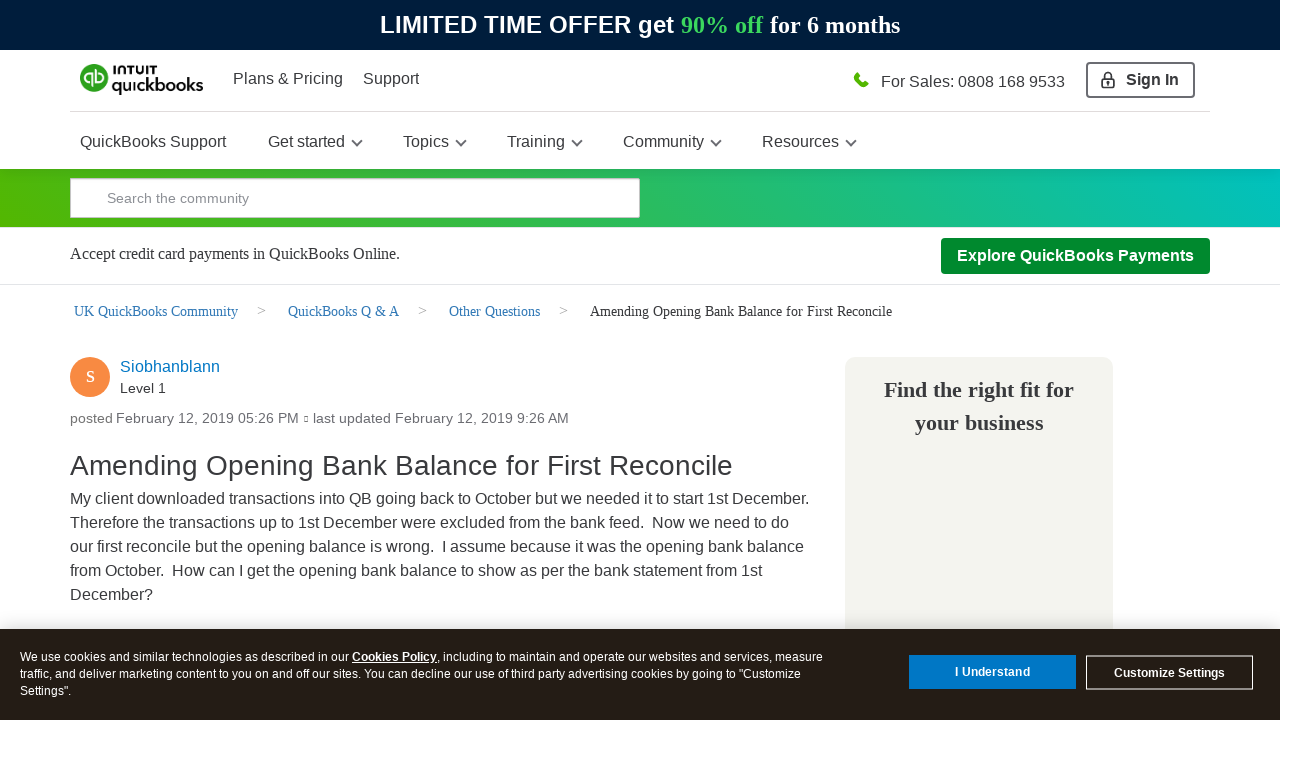

--- FILE ---
content_type: text/html;charset=UTF-8
request_url: https://quickbooks.intuit.com/learn-support/en-uk/other-questions/amending-opening-bank-balance-for-first-reconcile/00/242946
body_size: 53632
content:
<!DOCTYPE html><html prefix="og: http://ogp.me/ns#" dir="ltr" lang="en" itemtype="http://schema.org/QAPage" itemscope="itemscope" class="no-js">
	<head>
	
	<title>
	Solved: Amending Opening Bank Balance for First Reconcile
</title>
	
	
	

<meta http-equiv="X-UA-Compatible" content="IE=edge">
<meta name="google" content="notranslate">
<script> window.prerenderReady = false; </script>
<link rel="preload" as="font" href="https://quickbooks.intuit.com/learn-support/s/html/assets/fonts/fontawesome-webfont.woff2?v=4.3.0" crossorigin="anonymous">
<link rel="preload" as="font" href="https://quickbooks.intuit.com/learn-support/s/html/@1F8629837AFDB98FA206A5361BEF6A48/assets/fonts/avenir-100.woff2" crossorigin="anonymous">
<link rel="preload" as="font" href="https://quickbooks.intuit.com/learn-support/s/html/@AE325214922F1B593BB3589F9A2534D1/assets/fonts/avenir-400.woff2" crossorigin="anonymous">
<link rel="preload" as="font" href="https://quickbooks.intuit.com/learn-support/s/html/@B7CABC42E2E0D6483A098BEE32FE293C/assets/fonts/avenir-500.woff2" crossorigin="anonymous">
<link rel="preload" as="font" href="https://quickbooks.intuit.com/learn-support/s/html/@B826E1147E5F3830D1B3C10694C2D93D/assets/fonts/avenir-600.woff2" crossorigin="anonymous">
<link rel="preload" as="font" href="https://quickbooks.intuit.com/learn-support/s/html/@D994AA5C9E78A0EE3A45FECF4879A3F7/assets/fonts/avenir-700.woff2" crossorigin="anonymous">
<link rel="preconnect" href="https://experimentation.us.api.intuit.com" crossorigin>
<link rel="preconnect" href="https://ooxbu36397.i.lithium.com" crossorigin>
<link rel="preconnect" href="https://master.reactcomponents.lc.a.intuit.com" crossorigin>
<link rel="preconnect" href="https://plugin.intuitcdn.net" crossorigin>
<link rel="preconnect" href="https://cdn.websdk.intuit.com" crossorigin>
<link rel="preconnect" href="https://shcontentservice.api.intuit.com" crossorigin>
<link rel="preconnect" href="https://cdn.appdynamics.com" crossorigin>

<script>
  function renderElement(element, loginName, isAnchor = false) {
    let firstAlpha = loginName.match(/[A-Za-z]/);
    firstAlpha = firstAlpha ? firstAlpha[0].toUpperCase() : undefined;

    if (loginName === "User avatar" || !firstAlpha) {
      let bgColor = "#3bd85e";
      let svgIcon =
        '<?xml version="1.0" standalone="no"?>\n\
        <!DOCTYPE svg PUBLIC "-//W3C//DTD SVG 20010904//EN"\n\
        "http://www.w3.org/TR/2001/REC-SVG-20010904/DTD/svg10.dtd">\n\
        <svg version="1.0" xmlns="http://www.w3.org/2000/svg"\n\
        width="256.000000pt" height="256.000000pt" viewBox="0 0 256.000000 256.000000"\n\
        preserveAspectRatio="xMidYMid meet">\n\
        <g transform="translate(0.000000,256.000000) scale(0.100000,-0.100000)"\n\
        fill="' + bgColor + '" stroke="none">\n\
        <path d="M1149 2026 c-197 -55 -339 -244 -339 -450 1 -133 38 -231 126 -325\n\
        185 -200 503 -200 688 0 88 94 125 192 126 325 0 209 -143 397 -344 450 -63\n\
        17 -195 17 -257 0z"/>\n\
        <path d="M1034 914 c-251 -42 -464 -158 -528 -286 -24 -49 -26 -61 -26 -194\n\
        l0 -143 63 -45 c207 -147 483 -236 737 -236 256 0 541 92 744 241 l68 50 -4\n\
        147 c-4 173 -13 198 -103 281 -97 88 -258 154 -455 186 -117 19 -383 18 -496\n\
        -1z"/>\n\
        </g>\n\
        </svg>';

      const svgWrapper = document.createElement("span");
      svgWrapper.className = "svgWrapper";
      svgWrapper.innerHTML = svgIcon;

      if (isAnchor) {
        element.style.backgroundImage = "none";
        element.innerHTML = "";
        element.appendChild(svgWrapper);
        element.style.visibility = "visible";
      } else {
        element.parentNode.insertBefore(svgWrapper, element);
        element.remove();
      }
    } else {
      const span = document.createElement("span");
      span.textContent = firstAlpha;

      let bgColor;
      if ("AFKPUZ".includes(firstAlpha)) {
        bgColor = "#00892e";
      } else if ("BGLQLV".includes(firstAlpha)) {
        bgColor = "#00d0e0";
      } else if ("CHMRW".includes(firstAlpha)) {
        bgColor = "#3bd85e";
      } else if ("DINSX".includes(firstAlpha)) {
        bgColor = "#f88a42";
      } else {
        bgColor = "#d72792";
      }

      span.style.backgroundColor = bgColor;

      if (isAnchor) {
        element.style.backgroundImage = "none";
        element.innerHTML = "";
        element.appendChild(span);
        element.style.visibility = "visible";
      } else {
        element.parentNode.insertBefore(span, element);
        element.remove();
      }
    }
  }

  function processAvatars(root = document) {
    const images = root.querySelectorAll(
      'img[src*="static0"]:not(.alreadyDone), img[src*="avatar-collection"]:not(.alreadyDone), img[src*="avatar-name"]:not(.alreadyDone)'
    );
    const anchors = root.querySelectorAll(
      'a[style*="avatar-collection"]:not(.alreadyDone), a[style*="avatar-name"]:not(.alreadyDone)'
    );

    images.forEach((img) => {
      img.classList.add("alreadyDone");
      const loginName = img.title || img.alt || "";
      renderElement(img, loginName, false);
    });

    anchors.forEach((a) => {
      a.classList.add("alreadyDone");
      const loginName = a.getAttribute("data-title") || "";
      renderElement(a, loginName, true);
    });
  }

  window.onload = function () {
    processAvatars();

    const targetNode = document.body;
    const observerConfig = { childList: true, subtree: true };

    const observer = new MutationObserver((mutationsList) => {
      for (let mutation of mutationsList) {
        if (mutation.type === "childList" && mutation.addedNodes.length > 0) {
          mutation.addedNodes.forEach((addedNode) => {
            if (addedNode.nodeType === Node.ELEMENT_NODE) {
              processAvatars(addedNode);
            }
          });
        }
      }
    });

    observer.observe(targetNode, observerConfig);
  };
</script>
<script>
window.isUserLoggedIn = false;
</script>


	
	
	
	<meta content="Solved: My client downloaded transactions into QB going back to October but we needed it to start 1st December. Therefore the transactions up to 1st December were excluded from the bank feed. Now we" name="description"/><meta content="width=device-width, initial-scale=1.0" name="viewport"/><meta content="2019-02-12T11:10:14-08:00" itemprop="dateModified"/><meta content="text/html; charset=UTF-8" http-equiv="Content-Type"/><link href="https://quickbooks.intuit.com/learn-support/en-uk/other-questions/amending-opening-bank-balance-for-first-reconcile/00/242946" rel="canonical"/>
	<meta content="https://digitalasset.intuit.com/IMAGE/A9qmUvK6C/qb-og-image.png" property="og:image"/><meta content="https://quickbooks.intuit.com/learn-support/user/viewprofilepage/user-id/437145" property="article:author"/><meta content="QB Community" property="og:site_name"/><meta content="article" property="og:type"/><meta content="https://quickbooks.intuit.com/learn-support/en-uk/other-questions/amending-opening-bank-balance-for-first-reconcile/00/242946" property="og:url"/><meta content="QuickBooks Online" property="article:tag"/><meta content="Other Questions" property="article:section"/><meta content="My client downloaded transactions into QB going back to October but we needed it to start 1st December.  Therefore the transactions up to 1st December were excluded from the bank feed.  Now we need to do our first reconcile but the opening balance is wrong.  I assume because it was the opening bank ..." property="og:description"/><meta content="2019-02-12T17:26:53.423Z" property="article:published_time"/><meta content="2019-02-12T11:10:14-08:00" property="article:modified_time"/><meta content="Amending Opening Bank Balance for First Reconcile" property="og:title"/>
	
	
	
	    
            	<link href="/learn-support/s/skins/6763221/f86178600837030a6a5c676ca2e53ecd/intuit_responsive.css" rel="stylesheet" type="text/css"/>
            
	

	
	
	
	
	



    <script type="application/javascript">
        function setValue(obj, path, value, override) {
            const path_elements = path.split('.');
            let subject = obj;
            while (path_elements.length - 1) {
                const path_element = path_elements.shift()
                if (!(path_element in subject)) subject[path_element] = {}
                subject = subject[path_element]
            }
            const last_element = path_elements[0];
            if (override || subject[last_element] === undefined) {
                subject[last_element] = value;
            }
        }

        function setSHProperty(path, value, override) {
            override = (typeof override !== 'undefined') ?  override : false
            window.intuit_self_help = window.intuit_self_help || {};
            setValue(window.intuit_self_help, path, value, override);
        }

        function dig(target, path) {
            let keys = path.split('.');
            let digged = target;
            for (var i in keys) {
                key = keys[i];

                if (typeof digged === 'undefined' || digged === null) {
                    return undefined;
                }
                if (typeof key === 'function') {
                    digged = key(digged);
                } else {
                    digged = digged[key];
                }
            }
            return digged;
        }

        //async by default is true
        //id by default is blank
        //This function returns a promise to allow for dependent code to execute only after promise is fulfilled
        function loadScript(url, async, id) {
            return new Promise(function(resolve, reject) {
                const script = document.createElement('script');
                script.src = url;
                //set default value because IE11
                if (async === undefined) {
                    script.async = true;
                } else {
                    script.async = async;
                }

                if (id){
                    script.id = id;
                }

                script.addEventListener('load', function() {
                    resolve(true);
                });

                document.head.appendChild(script);
            });
        }

        //Must provide a function with a name. Anonymous functions have a blank name and will not work properly
        window.executeOnlyOnce = (function() {
            let executed = {};
            return function(fn) {
                const functionName = fn.name;
                if (!(functionName in executed)) {
                    const retVal = fn();
                    executed[functionName] = retVal;
                    return retVal;
                }
                return executed[functionName]; //return the same value as before. Especially helpful for returned promises
            };
        })();
    </script>
    <script type="application/javascript">
        //Update the language of the page to the site locale
        document.documentElement.setAttribute('lang', "en-GB");
    </script>

<!-- Odd, but we're forcing asset marshalling from the browser until 'asset.get' adds the hashing it's meant to. -->


<meta name="google-site-verification" content="kIG_MMGYJcRBvN9QTBqRP7YGh64zUtAo-XuKwn4APeo" />
<!-- SiteMap Searchbox -->
<script type="application/ld+json">
{
  "@context": "https://schema.org",
  "@type": "WebSite",
  "url": "https://quickbooks.intuit.com/learn-support/",
  "potentialAction": {
    "@type": "SearchAction",
    "target": "https://quickbooks.intuit.com/learn-support/forums/searchpage/tab/message?advanced=false&allow_punctuation=false&filter=location&location=category%3Acommunity-us&q={search_term_string}",
    "query-input": "required name=search_term_string"
  }
}
 </script>
<!-- WebSDK Lib -->
<!--<script src="https://dwum8argi892z.cloudfront.net/js/cdc_lib_min_latest.js" defer></script>
<script src="https://plugin.intuitcdn.net/websdk/1.10.7/websdk.segment.min.js" defer></script>-->
<script src="https://cdn.websdk.intuit.com/js/cdc_lib_min_1.10.12_s.js" defer></script>
<script>
   window.isProductionCheck = true;
	window.getScheme = function(){
		if(isProductionCheck){
			return "intuitsbgprod";
		}else{
			return "intuitsbgqa";
		}
	}
</script>

<!-- Beacons -->

<script>
window.getLocale = function(x) {
    return "uk";
}
</script>
<script>
</script>
<!-- ivid generation fix-->
<script type="text/javascript">
	   function canHandleSameSiteAttribute(e){for(var t=[/\(iP.+; CPU .*OS 12[_\d]*.*\) AppleWebKit\//,/^.*Macintosh;.*Mac OS X 10_14.*Version.*Safari.*$/,/(Chromium|Chrome)\/(5[1-9]|6[0-6])\.(\d+)(?:\.(\d+)|)(?:\.(\d+)|)/,/UCBrowser\/[0-9][0-1]?.(\d+)\.(\d+)[\.\d]*!/,/UCBrowser\/12.[0-9][0-2]?.(\d+)[\.\d]*!/,/UCBrowser\/12.13.[0-2][\.\d]*/,/(?:\b(MS)?IE\s+|\bTrident\/7\.0;.*\s+rv:)(\d+)/,/\bMSIE\s+7\.0;.*\bTrident\/(\d+)\.0/],i=0;i<t.length;i++){var n=t[i];if(null!==e.match(n))return!1}return!0}!function(e){var t=e.Intuit||{};if(t.Client=t.Client||{},t.Client.ivid=function(){var e,t,i,n,o,a=[],d="undefined"!=typeof crypto&&crypto.getRandomValues.bind(crypto)||"undefined"!=typeof msCrypto&&msCrypto.getRandomValues.bind(msCrypto);for(n=0;n<256;++n)a[n]=(n+256).toString(16).substr(1);return(i=(d?(e=new Uint8Array(16),function(){return d(e),e}):(t=new Array(16),function(){for(n=0,r;n<16;n++)0==(3&n)&&(r=4294967296*Math.random()),t[n]=r>>>((3&n)<<3)&255;return t}))())[6]=15&i[6]|64,i[8]=63&i[8]|128,o=0,a[i[o++]]+a[i[o++]]+a[i[o++]]+a[i[o++]]+"-"+a[i[o++]]+a[i[o++]]+"-"+a[i[o++]]+a[i[o++]]+"-"+a[i[o++]]+a[i[o++]]+"-"+a[i[o++]]+a[i[o++]]+a[i[o++]]+a[i[o++]]+a[i[o++]]+a[i[o++]]}(),e.Intuit=t,canHandleSameSiteAttribute(navigator.userAgent))if(""===document.cookie.replace(/(?:(?:^|.*;\s*)ivid\s*\=\s*([^;]*).*$)|^.*$/,"$1").trim())(i=new Date).setDate(i.getDate()+1+1825),document.cookie=["ivid="+t.Client.ivid,"domain="+(e.location.hostname.match(/([^.]+)\.\w{2,3}(?:\.\w{2})?$/)||[])[0],"expires="+i.toGMTString(),"path=/","SameSite=None;Secure"].join("; ");else{var i,n=document.cookie.replace(/(?:(?:^|.*;\s*)ivid\s*\=\s*([^;]*).*$)|^.*$/,"$1").trim();(i=new Date).setDate(i.getDate()+1+1825),document.cookie=["ivid="+n,"domain="+(e.location.hostname.match(/([^.]+)\.\w{2,3}(?:\.\w{2})?$/)||[])[0],"expires="+i.toGMTString(),"path=/","SameSite=None;Secure"].join("; ")}else""===document.cookie.replace(/(?:(?:^|.*;\s*)ivid\s*\=\s*([^;]*).*$)|^.*$/,"$1").trim()&&((i=new Date).setDate(i.getDate()+1+1825),document.cookie=["ivid="+t.Client.ivid,"domain="+(e.location.hostname.match(/([^.]+)\.\w{2,3}(?:\.\w{2})?$/)||[])[0],"expires="+i.toGMTString(),"path=/"].join("; "))}(window);
</script>

<!-- End of ivid generation fix-->

<!-- Tealium -->
        <script type="text/javascript" src="//tags.tiqcdn.com/utag/intuit/sync-analytics/prod/utag.sync.js"></script>
        <script> 
            var tealium_url = "";
                tealium_url="//tags.tiqcdn.com/utag/intuit/sbseg-uk/prod/utag.js";
            (function(a,b,c,d)
            { a=tealium_url; b=document;c='script';d=b.createElement(c);d.src=a;d.type='text/java'+c;d.async=true; a=b.getElementsByTagName(c)[0];a.parentNode.insertBefore(d,a); }
            )();
        </script>

<!-- OneTrust -->
   
    <script>
      function injectOnetrust() {
        var head_ID = document.getElementsByTagName("head")[0]; 
        // Create new script element for otSdk
        var otSdkStub = document.createElement('script');
        otSdkStub.type = 'text/javascript';
        otSdkStub.src = 'https://privacy-cdn.a.intuit.com/stable/scripttemplates/otSDKStub.js';
        otSdkStub.setAttribute('data-domain-script', '0195a2de-a843-76e1-99d8-cc774bbe37b9');
        otSdkStub.charset='UTF-8';
        //Append the new script to the head tag
        head_ID.appendChild(otSdkStub);
        // Create new script element for otSdk
        var cookieConsentWrapper = document.createElement('script');
        cookieConsentWrapper.type = 'text/javascript';
        cookieConsentWrapper.src = 'https://privacy-cdn.a.intuit.com/stable/consent-wrapper/cookies-consent-wrapper.min.js';
        //Append the new script to the head tag
        head_ID.appendChild(cookieConsentWrapper);
        var gdprScript = document.createElement('script');
        gdprScript.type = 'text/javascript';
        gdprScript.src = 'https://uxfabric.intuitcdn.net/gdpr-util/2.9.0/gdprUtilBundle.js';
        head_ID.appendChild(gdprScript);
      }

        injectOnetrust();
    </script>


<!-- wa-v2 SC analytics fix-->
<script>
  if (typeof (wa)=="undefined") {
  wa={};
}

wa.siteName="fms";
wa.siteGroup="care";
wa.siteHost="qbcommunity";

if (Intuit&&Intuit.Library) {
  if (typeof Intuit.Library.Cookie!="undefined") {
    wa.userId=Intuit.Library.Cookie.getUUID();
  }
}
</script>
<!-- wa-v2 SC analytics fix end-->
        <script id="wasabiWCR" src="/learn-support/s/html/assets/js/w.min.0.5.6.js"></script>
        <script>
            var endpoint;
            var countryEndpoint;
            if(window.getLocale() === 'en-ca' || window.getLocale() === 'ca'){
                    endpoint = "https://experimentation.ca.api.intuit.com";
                countryEndpoint = "CA";
            }else{
                    endpoint = "https://experimentation.us.api.intuit.com";
                countryEndpoint = "US";
            }
            var config = { application_name: 'SBGM', version:'1.5', business_unit:'SBSEG', country: countryEndpoint, srvcEndPoint: endpoint, authorizedEvents:['interactive','onload','load'], executionEvent: 'interactive' }; wasabi.init(config);
        </script>
<!-- sh-community-components -->

<script>
  var descMeta = document.querySelector('meta[name="description"]');
  if(descMeta){
    var seoDescription = descMeta.content;
    if(seoDescription && seoDescription.length>160){
        descMeta.setAttribute("content", (seoDescription.substring(0,160)));
    }
  }
</script>



<script>
    if(document.querySelector('meta[name="robots"]') && document.querySelector('meta[name="robots"]').getAttribute("content", "noindex")){
        document.querySelector('meta[name="robots"]').setAttribute("content", "noindex, nofollow");
    }
</script>

   
        <meta name="robots" content="index, follow" />
<script>
window.isTSheets = false;
if(window.location.href.indexOf("/learn-support/en-us/timesheet-management/07") > -1){
  var val = '168';
  var d = new Date();
    d.setTime(d.getTime() + 1 * 24 * 60 * 60 * 1000);
    var expires = 'expires=' + d.toUTCString();
    document.cookie = 'ohh.producttype' + '=' + val + ';' + expires + ';path=/';
    window.isTSheets = true;
}
</script>

<script>
  window.isQBDTContactUsFlagOn = true;
</script>


<script type="text/javascript" src="/learn-support/scripts/A81C646A6C82440C7F8530E686C629CA/lia-scripts-head-min.js"></script><script language="javascript" type="text/javascript">
<!--
window.FileAPI = { jsPath: '/html/assets/js/vendor/ng-file-upload-shim/' };
LITHIUM.PrefetchData = {"Components":{},"commonResults":{}};
LITHIUM.DEBUG = false;
LITHIUM.CommunityJsonObject = {
  "Validation" : {
    "image.description" : {
      "min" : 0,
      "max" : 1000,
      "isoneof" : [ ],
      "type" : "string"
    },
    "tkb.toc_maximum_heading_level" : {
      "min" : 1,
      "max" : 6,
      "isoneof" : [ ],
      "type" : "integer"
    },
    "tkb.toc_heading_list_style" : {
      "min" : 0,
      "max" : 50,
      "isoneof" : [
        "disc",
        "circle",
        "square",
        "none"
      ],
      "type" : "string"
    },
    "blog.toc_maximum_heading_level" : {
      "min" : 1,
      "max" : 6,
      "isoneof" : [ ],
      "type" : "integer"
    },
    "tkb.toc_heading_indent" : {
      "min" : 5,
      "max" : 50,
      "isoneof" : [ ],
      "type" : "integer"
    },
    "blog.toc_heading_indent" : {
      "min" : 5,
      "max" : 50,
      "isoneof" : [ ],
      "type" : "integer"
    },
    "blog.toc_heading_list_style" : {
      "min" : 0,
      "max" : 50,
      "isoneof" : [
        "disc",
        "circle",
        "square",
        "none"
      ],
      "type" : "string"
    }
  },
  "User" : {
    "settings" : {
      "imageupload.legal_file_extensions" : "*.jpg;*.JPG;*.jpeg;*.JPEG;*.gif;*.GIF;*.png;*.PNG",
      "config.enable_avatar" : true,
      "integratedprofile.show_klout_score" : true,
      "layout.sort_view_by_last_post_date" : true,
      "layout.friendly_dates_enabled" : true,
      "profileplus.allow.anonymous.scorebox" : false,
      "tkb.message_sort_default" : "topicPublishDate",
      "layout.format_pattern_date" : "MMMM dd, yyyy",
      "config.require_search_before_post" : "off",
      "isUserLinked" : false,
      "integratedprofile.cta_add_topics_dismissal_timestamp" : -1,
      "layout.message_body_image_max_size" : 1000,
      "profileplus.everyone" : false,
      "integratedprofile.cta_connect_wide_dismissal_timestamp" : -1,
      "blog.toc_maximum_heading_level" : "",
      "integratedprofile.hide_social_networks" : false,
      "blog.toc_heading_indent" : "",
      "contest.entries_per_page_num" : 20,
      "layout.messages_per_page_linear" : 5,
      "integratedprofile.cta_manage_topics_dismissal_timestamp" : -1,
      "profile.shared_profile_test_group" : false,
      "integratedprofile.cta_personalized_feed_dismissal_timestamp" : -1,
      "integratedprofile.curated_feed_size" : 10,
      "contest.one_kudo_per_contest" : false,
      "integratedprofile.enable_social_networks" : false,
      "integratedprofile.my_interests_dismissal_timestamp" : -1,
      "profile.language" : "en-gb",
      "layout.friendly_dates_max_age_days" : 31,
      "layout.threading_order" : "thread_descending",
      "blog.toc_heading_list_style" : "disc",
      "useRecService" : false,
      "layout.module_welcome" : "Hey - Welcome to QB Community!",
      "imageupload.max_uploaded_images_per_upload" : 100,
      "imageupload.max_uploaded_images_per_user" : 10000,
      "integratedprofile.connect_mode" : "",
      "tkb.toc_maximum_heading_level" : "",
      "tkb.toc_heading_list_style" : "disc",
      "sharedprofile.show_hovercard_score" : true,
      "config.search_before_post_scope" : "community",
      "tkb.toc_heading_indent" : "",
      "p13n.cta.recommendations_feed_dismissal_timestamp" : -1,
      "imageupload.max_file_size" : 3072,
      "layout.show_batch_checkboxes" : false,
      "integratedprofile.cta_connect_slim_dismissal_timestamp" : -1
    },
    "isAnonymous" : true,
    "policies" : {
      "image-upload.process-and-remove-exif-metadata" : false
    },
    "registered" : false,
    "emailRef" : "",
    "id" : -1,
    "login" : "Anonymous"
  },
  "Server" : {
    "communityPrefix" : "/learn-support/s/ooxbu36397",
    "nodeChangeTimeStamp" : 1767673916991,
    "tapestryPrefix" : "/learn-support",
    "deviceMode" : "DESKTOP",
    "responsiveDeviceMode" : "DESKTOP",
    "membershipChangeTimeStamp" : "0",
    "version" : "25.10",
    "branch" : "25.10-release",
    "showTextKeys" : false
  },
  "Config" : {
    "phase" : "prod",
    "integratedprofile.cta.reprompt.delay" : 30,
    "profileplus.tracking" : {
      "profileplus.tracking.enable" : false,
      "profileplus.tracking.click.enable" : false,
      "profileplus.tracking.impression.enable" : false
    },
    "app.revision" : "2512041316-scdc64e006b-b23",
    "navigation.manager.community.structure.limit" : "1000"
  },
  "Activity" : {
    "Results" : [ ]
  },
  "NodeContainer" : {
    "viewHref" : "https://quickbooks.intuit.com/learn-support/quickbooks-q-a/misc/03/quickbooks-questions-uk",
    "description" : "",
    "id" : "quickbooks-questions-uk",
    "shortTitle" : "QuickBooks Q & A",
    "title" : "QuickBooks Q & A",
    "nodeType" : "category"
  },
  "Page" : {
    "skins" : [
      "intuit_responsive",
      "responsive_peak"
    ],
    "authUrls" : {
      "loginUrl" : "/learn-support/s/plugins/common/feature/saml/doauth/post?referer=https%3A%2F%2Fquickbooks.intuit.com%2Flearn-support%2Fen-uk%2Fother-questions%2Famending-opening-bank-balance-for-first-reconcile%2F00%2F242946%2Fmessage-id%2F131",
      "loginUrlNotRegistered" : "/learn-support/s/plugins/common/feature/saml/doauth/post?redirectreason=notregistered&referer=https%3A%2F%2Fquickbooks.intuit.com%2Flearn-support%2Fen-uk%2Fother-questions%2Famending-opening-bank-balance-for-first-reconcile%2F00%2F242946%2Fmessage-id%2F131",
      "loginUrlNotRegisteredDestTpl" : "/learn-support/s/plugins/common/feature/saml/doauth/post?redirectreason=notregistered&referer=%7B%7BdestUrl%7D%7D"
    },
    "name" : "ForumTopicPage",
    "rtl" : false,
    "object" : {
      "viewHref" : "/learn-support/en-uk/other-questions/amending-opening-bank-balance-for-first-reconcile/00/242946",
      "subject" : "Amending Opening Bank Balance for First Reconcile",
      "id" : 242946,
      "page" : "ForumTopicPage",
      "type" : "Thread"
    }
  },
  "WebTracking" : {
    "Activities" : { },
    "path" : "Community:QB Community/Category:UK QuickBooks Community/Category:QuickBooks Q & A/Board:Other Questions/Message:Amending Opening Bank Balance for First Reconcile"
  },
  "Feedback" : {
    "targeted" : { }
  },
  "Seo" : {
    "markerEscaping" : {
      "pathElement" : {
        "prefix" : "_",
        "match" : "^[0-9][0-9]$"
      },
      "enabled" : false
    }
  },
  "TopLevelNode" : {
    "viewHref" : "https://quickbooks.intuit.com/learn-support/uk-quickbooks-community/misc/03/community-uk",
    "description" : "Join our UK QuickBooks Community where small business owners and product experts connect to answer questions, share best practices, and offer advice.",
    "id" : "community-uk",
    "shortTitle" : "UK QuickBooks Community",
    "title" : "UK QuickBooks Community",
    "nodeType" : "category"
  },
  "Community" : {
    "viewHref" : "https://quickbooks.intuit.com/learn-support/",
    "integratedprofile.lang_code" : "en",
    "integratedprofile.country_code" : "US",
    "id" : "ooxbu36397",
    "shortTitle" : "QB Community",
    "title" : "QuickBooks Community"
  },
  "CoreNode" : {
    "conversationStyle" : "forum",
    "viewHref" : "https://quickbooks.intuit.com/learn-support/other-questions/misc/02/other-questions-uk",
    "settings" : { },
    "description" : "Don\u2019t see your topic? Ask your question here.",
    "id" : "other-questions-uk",
    "shortTitle" : "Other Questions",
    "title" : "Other Questions",
    "nodeType" : "Board",
    "ancestors" : [
      {
        "viewHref" : "https://quickbooks.intuit.com/learn-support/quickbooks-q-a/misc/03/quickbooks-questions-uk",
        "description" : "",
        "id" : "quickbooks-questions-uk",
        "shortTitle" : "QuickBooks Q & A",
        "title" : "QuickBooks Q & A",
        "nodeType" : "category"
      },
      {
        "viewHref" : "https://quickbooks.intuit.com/learn-support/uk-quickbooks-community/misc/03/community-uk",
        "description" : "Join our UK QuickBooks Community where small business owners and product experts connect to answer questions, share best practices, and offer advice.",
        "id" : "community-uk",
        "shortTitle" : "UK QuickBooks Community",
        "title" : "UK QuickBooks Community",
        "nodeType" : "category"
      },
      {
        "viewHref" : "https://quickbooks.intuit.com/learn-support/",
        "description" : "Get help with QuickBooks. See how to get started and do it all with our videos, how-to guides, and tutorials. Or find an QuickBooks expert that can help you with your question.",
        "id" : "ooxbu36397",
        "shortTitle" : "QB Community",
        "title" : "QuickBooks Community",
        "nodeType" : "Community"
      }
    ]
  }
};
LITHIUM.Components.RENDER_URL = "/learn-support/util/componentrenderpage/component-id/#{component-id}?render_behavior=raw";
LITHIUM.Components.ORIGINAL_PAGE_NAME = 'forums/v4/ForumTopicPage';
LITHIUM.Components.ORIGINAL_PAGE_ID = 'ForumTopicPage';
LITHIUM.Components.ORIGINAL_PAGE_CONTEXT = '[base64]..';
LITHIUM.Css = {
  "BASE_DEFERRED_IMAGE" : "lia-deferred-image",
  "BASE_BUTTON" : "lia-button",
  "BASE_SPOILER_CONTAINER" : "lia-spoiler-container",
  "BASE_TABS_INACTIVE" : "lia-tabs-inactive",
  "BASE_TABS_ACTIVE" : "lia-tabs-active",
  "BASE_AJAX_REMOVE_HIGHLIGHT" : "lia-ajax-remove-highlight",
  "BASE_FEEDBACK_SCROLL_TO" : "lia-feedback-scroll-to",
  "BASE_FORM_FIELD_VALIDATING" : "lia-form-field-validating",
  "BASE_FORM_ERROR_TEXT" : "lia-form-error-text",
  "BASE_FEEDBACK_INLINE_ALERT" : "lia-panel-feedback-inline-alert",
  "BASE_BUTTON_OVERLAY" : "lia-button-overlay",
  "BASE_TABS_STANDARD" : "lia-tabs-standard",
  "BASE_AJAX_INDETERMINATE_LOADER_BAR" : "lia-ajax-indeterminate-loader-bar",
  "BASE_AJAX_SUCCESS_HIGHLIGHT" : "lia-ajax-success-highlight",
  "BASE_CONTENT" : "lia-content",
  "BASE_JS_HIDDEN" : "lia-js-hidden",
  "BASE_AJAX_LOADER_CONTENT_OVERLAY" : "lia-ajax-loader-content-overlay",
  "BASE_FORM_FIELD_SUCCESS" : "lia-form-field-success",
  "BASE_FORM_WARNING_TEXT" : "lia-form-warning-text",
  "BASE_FORM_FIELDSET_CONTENT_WRAPPER" : "lia-form-fieldset-content-wrapper",
  "BASE_AJAX_LOADER_OVERLAY_TYPE" : "lia-ajax-overlay-loader",
  "BASE_FORM_FIELD_ERROR" : "lia-form-field-error",
  "BASE_SPOILER_CONTENT" : "lia-spoiler-content",
  "BASE_FORM_SUBMITTING" : "lia-form-submitting",
  "BASE_EFFECT_HIGHLIGHT_START" : "lia-effect-highlight-start",
  "BASE_FORM_FIELD_ERROR_NO_FOCUS" : "lia-form-field-error-no-focus",
  "BASE_EFFECT_HIGHLIGHT_END" : "lia-effect-highlight-end",
  "BASE_SPOILER_LINK" : "lia-spoiler-link",
  "BASE_DISABLED" : "lia-link-disabled",
  "FACEBOOK_LOGOUT" : "lia-component-users-action-logout",
  "FACEBOOK_SWITCH_USER" : "lia-component-admin-action-switch-user",
  "BASE_FORM_FIELD_WARNING" : "lia-form-field-warning",
  "BASE_AJAX_LOADER_FEEDBACK" : "lia-ajax-loader-feedback",
  "BASE_AJAX_LOADER_OVERLAY" : "lia-ajax-loader-overlay",
  "BASE_LAZY_LOAD" : "lia-lazy-load"
};
LITHIUM.noConflict = true;
LITHIUM.useCheckOnline = false;
LITHIUM.RenderedScripts = [
  "jquery.appear-1.1.1.js",
  "Placeholder.js",
  "AjaxFeedback.js",
  "MessageBodyDisplay.js",
  "LiModernizr.js",
  "json2.js",
  "EarlyEventCapture.js",
  "jquery.ui.draggable.js",
  "AjaxSupport.js",
  "Forms.js",
  "DeferredImages.js",
  "jquery.iframe-shim-1.0.js",
  "ActiveCast3.js",
  "DataHandler.js",
  "AutoComplete.js",
  "SearchAutoCompleteToggle.js",
  "jquery.ui.resizable.js",
  "Dialog.js",
  "ForceLithiumJQuery.js",
  "Link.js",
  "jquery.ui.widget.js",
  "CustomEvent.js",
  "Loader.js",
  "Globals.js",
  "Events.js",
  "jquery.clone-position-1.0.js",
  "jquery.autocomplete.js",
  "Sandbox.js",
  "jquery.position-toggle-1.0.js",
  "InformationBox.js",
  "SearchForm.js",
  "jquery.iframe-transport.js",
  "jquery.css-data-1.0.js",
  "Video.js",
  "ResizeSensor.js",
  "Lithium.js",
  "MessageViewDisplay.js",
  "SpoilerToggle.js",
  "jquery.hoverIntent-r6.js",
  "Namespace.js",
  "jquery.delayToggle-1.0.js",
  "jquery.ajax-cache-response-1.0.js",
  "Cache.js",
  "jquery.blockui.js",
  "prism.js",
  "jquery.effects.slide.js",
  "jquery.ui.dialog.js",
  "Tooltip.js",
  "Components.js",
  "jquery.js",
  "Text.js",
  "jquery.ui.core.js",
  "ElementQueries.js",
  "jquery.tools.tooltip-1.2.6.js",
  "jquery.fileupload.js",
  "HelpIcon.js",
  "NoConflict.js",
  "DropDownMenuVisibilityHandler.js",
  "ValueSurveyLauncher.js",
  "jquery.ui.mouse.js",
  "jquery.function-utils-1.0.js",
  "jquery.ui.position.js",
  "OoyalaPlayer.js",
  "jquery.viewport-1.0.js",
  "Throttle.js",
  "jquery.lithium-selector-extensions.js",
  "jquery.scrollTo.js",
  "ElementMethods.js",
  "jquery.placeholder-2.0.7.js",
  "jquery.json-2.6.0.js",
  "PolyfillsAll.js",
  "DropDownMenu.js",
  "PartialRenderProxy.js",
  "jquery.effects.core.js",
  "Auth.js",
  "jquery.tmpl-1.1.1.js"
];// -->
</script><script type="text/javascript" src="/learn-support/scripts/D60EB96AE5FF670ED274F16ABB044ABD/lia-scripts-head-min.js"></script>
<script>(window.BOOMR_mq=window.BOOMR_mq||[]).push(["addVar",{"rua.upush":"false","rua.cpush":"false","rua.upre":"false","rua.cpre":"false","rua.uprl":"false","rua.cprl":"false","rua.cprf":"false","rua.trans":"SJ-42f0ba69-c0ec-4ee4-b50d-666216bcd7ae","rua.cook":"false","rua.ims":"false","rua.ufprl":"false","rua.cfprl":"false","rua.isuxp":"false","rua.texp":"norulematch","rua.ceh":"false","rua.ueh":"false","rua.ieh.st":"0"}]);</script>
                              <script>!function(e){var n="https://s.go-mpulse.net/boomerang/";if("False"=="True")e.BOOMR_config=e.BOOMR_config||{},e.BOOMR_config.PageParams=e.BOOMR_config.PageParams||{},e.BOOMR_config.PageParams.pci=!0,n="https://s2.go-mpulse.net/boomerang/";if(window.BOOMR_API_key="5HYE5-AXTU5-JCF92-D26JW-CFSC6",function(){function e(){if(!o){var e=document.createElement("script");e.id="boomr-scr-as",e.src=window.BOOMR.url,e.async=!0,i.parentNode.appendChild(e),o=!0}}function t(e){o=!0;var n,t,a,r,d=document,O=window;if(window.BOOMR.snippetMethod=e?"if":"i",t=function(e,n){var t=d.createElement("script");t.id=n||"boomr-if-as",t.src=window.BOOMR.url,BOOMR_lstart=(new Date).getTime(),e=e||d.body,e.appendChild(t)},!window.addEventListener&&window.attachEvent&&navigator.userAgent.match(/MSIE [67]\./))return window.BOOMR.snippetMethod="s",void t(i.parentNode,"boomr-async");a=document.createElement("IFRAME"),a.src="about:blank",a.title="",a.role="presentation",a.loading="eager",r=(a.frameElement||a).style,r.width=0,r.height=0,r.border=0,r.display="none",i.parentNode.appendChild(a);try{O=a.contentWindow,d=O.document.open()}catch(_){n=document.domain,a.src="javascript:var d=document.open();d.domain='"+n+"';void(0);",O=a.contentWindow,d=O.document.open()}if(n)d._boomrl=function(){this.domain=n,t()},d.write("<bo"+"dy onload='document._boomrl();'>");else if(O._boomrl=function(){t()},O.addEventListener)O.addEventListener("load",O._boomrl,!1);else if(O.attachEvent)O.attachEvent("onload",O._boomrl);d.close()}function a(e){window.BOOMR_onload=e&&e.timeStamp||(new Date).getTime()}if(!window.BOOMR||!window.BOOMR.version&&!window.BOOMR.snippetExecuted){window.BOOMR=window.BOOMR||{},window.BOOMR.snippetStart=(new Date).getTime(),window.BOOMR.snippetExecuted=!0,window.BOOMR.snippetVersion=12,window.BOOMR.url=n+"5HYE5-AXTU5-JCF92-D26JW-CFSC6";var i=document.currentScript||document.getElementsByTagName("script")[0],o=!1,r=document.createElement("link");if(r.relList&&"function"==typeof r.relList.supports&&r.relList.supports("preload")&&"as"in r)window.BOOMR.snippetMethod="p",r.href=window.BOOMR.url,r.rel="preload",r.as="script",r.addEventListener("load",e),r.addEventListener("error",function(){t(!0)}),setTimeout(function(){if(!o)t(!0)},3e3),BOOMR_lstart=(new Date).getTime(),i.parentNode.appendChild(r);else t(!1);if(window.addEventListener)window.addEventListener("load",a,!1);else if(window.attachEvent)window.attachEvent("onload",a)}}(),"".length>0)if(e&&"performance"in e&&e.performance&&"function"==typeof e.performance.setResourceTimingBufferSize)e.performance.setResourceTimingBufferSize();!function(){if(BOOMR=e.BOOMR||{},BOOMR.plugins=BOOMR.plugins||{},!BOOMR.plugins.AK){var n="false"=="true"?1:0,t="",a="clntdlaxjyem42k4tmqq-f-fb9c8c57e-clientnsv4-s.akamaihd.net",i="false"=="true"?2:1,o={"ak.v":"39","ak.cp":"690608","ak.ai":parseInt("465127",10),"ak.ol":"0","ak.cr":13,"ak.ipv":4,"ak.proto":"h2","ak.rid":"98951706","ak.r":42224,"ak.a2":n,"ak.m":"g","ak.n":"essl","ak.bpcip":"18.219.49.0","ak.cport":39768,"ak.gh":"23.66.124.191","ak.quicv":"","ak.tlsv":"tls1.3","ak.0rtt":"","ak.0rtt.ed":"","ak.csrc":"-","ak.acc":"","ak.t":"1767676705","ak.ak":"hOBiQwZUYzCg5VSAfCLimQ==fyHOgcpYAExvEmhFGE9G0STvx7YSLLZJ+nGUnjIhqdtMTot62+Zy79RRChQGtOeRj8qnlDJJ8raqdm0yKpdkfvMOy/lFrm++/gSMY2f1IGuMyYCgUnKltqyciDiaTxtt2XRwvM8ZiPcgaOj09XdSU9DPw15FLYCgH40MtqU85H+QoUbuysCgtpxHm11rOM/7j1PainqU2kc4sn++HPJAIKmBbismO84DOoWkcYxTjbbBjeSZo4mfvPnwUVtn+iBrjaUvqWDg4Vj11vhNGh5RUL06UifHREQ+DILwEHxKwIIAOQM88qArcP09D9CeI7EupO3+aI3d+A/C/r6pMyszaxrAPEXhknGlsmJJ8v9nzvcug7cNz1uP2EP1mBk35SJYVqY0NLsOwjqCDDAqmNvtSMkXoHuEct9GHfaPMxxvNpM=","ak.pv":"1894","ak.dpoabenc":"","ak.tf":i};if(""!==t)o["ak.ruds"]=t;var r={i:!1,av:function(n){var t="http.initiator";if(n&&(!n[t]||"spa_hard"===n[t]))o["ak.feo"]=void 0!==e.aFeoApplied?1:0,BOOMR.addVar(o)},rv:function(){var e=["ak.bpcip","ak.cport","ak.cr","ak.csrc","ak.gh","ak.ipv","ak.m","ak.n","ak.ol","ak.proto","ak.quicv","ak.tlsv","ak.0rtt","ak.0rtt.ed","ak.r","ak.acc","ak.t","ak.tf"];BOOMR.removeVar(e)}};BOOMR.plugins.AK={akVars:o,akDNSPreFetchDomain:a,init:function(){if(!r.i){var e=BOOMR.subscribe;e("before_beacon",r.av,null,null),e("onbeacon",r.rv,null,null),r.i=!0}return this},is_complete:function(){return!0}}}}()}(window);</script></head>
	<body class="lia-board lia-user-status-anonymous ForumTopicPage lia-body" id="lia-body">
	
	
	<div id="BC7-205-5" class="ServiceNodeInfoHeader">
</div>
	
	
	
	

	<div class="lia-page">
		<center>
			
				
					
	
	<div class="MinimumWidthContainer">
		<div class="min-width-wrapper">
			<div class="min-width">		
				
						<div class="lia-content">
                            
							
							
							
		
   	<div class="lia-quilt lia-quilt-forum-topic-page-uk lia-quilt-layout-two-column-main-side lia-top-quilt">
	<div class="lia-quilt-row lia-quilt-row-header">
		<div class="lia-quilt-column lia-quilt-column-24 lia-quilt-column-single lia-quilt-column-common-header">
			<div class="lia-quilt-column-alley lia-quilt-column-alley-single">
	
		
			<div class="lia-quilt lia-quilt-header lia-quilt-layout-header lia-component-quilt-header">
	<div class="lia-quilt-row lia-quilt-row-main-header-top">
		<div class="lia-quilt-column lia-quilt-column-24 lia-quilt-column-single lia-quilt-column-header-top">
			<div class="lia-quilt-column-alley lia-quilt-column-alley-single">
	
		
			  <style>
    #lia-body .lia-quilt.lia-top-quilt>.lia-quilt-row-header>.lia-quilt-column-common-header .lia-quilt-header .lia-quilt-row-main-header {
      margin-top: 168px;
    }
    @media screen and (max-width:1024px) and (min-width:768px){
      #lia-body .lia-quilt.lia-top-quilt>.lia-quilt-row-header>.lia-quilt-column-common-header .lia-quilt-header .lia-quilt-row-main-header {
        margin-top: 165px;
      }    
    }
    @media screen and (max-width:767px){
      #lia-body .lia-quilt.lia-top-quilt>.lia-quilt-row-header>.lia-quilt-column-common-header .lia-quilt-header .lia-quilt-row-main-header {
        margin-top: 110px;
      }    
    }
    @media screen and (max-width:631px){
      #lia-body .lia-quilt.lia-top-quilt>.lia-quilt-row-header>.lia-quilt-column-common-header .lia-quilt-header .lia-quilt-row-main-header {
        margin-top: 132px;
      }    
    }
    @media screen and (max-width:446px){
      #lia-body .lia-quilt.lia-top-quilt>.lia-quilt-row-header>.lia-quilt-column-common-header .lia-quilt-header .lia-quilt-row-main-header {
        margin-top: 156px;
      }    
    }
  </style>
    <a class="pervasive-banner-wrapper" href="https://quickbooks.intuit.com/uk/pricing/?cid=CSSDR190-COM-UK-QBO-GEN-NA-XSLL-REC-NA-FY26TopGNSUKCPBANUKN_">
      <span class="pervasive-banner">
        <span class="pervasive-banner-text">LIMITED TIME OFFER get <span class="pervasive-banner-discount">90% off</span> <span class="pervasive-banner-subscription"> for 6 months</span></span>
      </span>
    </a> 

		
			



  <style>
	  .ForumTopicPage .lia-forum-topic-page-gte-5{margin: 0;}#lia-body .category-label-filter-dropdown, #lia-body custom-label-filter-dropdown{padding: 0;}#lia-body .lia-quilt-forum-topic-page-helparticles .ohh-header-actions .action-four1{display: inline-block;}#lia-body .ohh-header-actions .action-three .lia-component-users-widget-menu{display:inline-block;vertical-align:middle}.lia-quilt-post-page .ohh-header-actions .action-three,.ohh-header-actions .action-three{margin-top:0;display:inline-block;vertical-align:middle}.ohh-header-actions .action-four#lia-body .lia-top-quilt>.lia-quilt-row-header>.lia-quilt-column-common-header .lia-quilt-header .lia-quilt-row-main-header .header-main-wrapper{background-image:linear-gradient(45deg,#53b700 0,#00c1bf 100%)}#lia-body .lia-page .lia-quilt.lia-top-quilt>.lia-quilt-row-header>.lia-quilt-column-common-header .lia-quilt-header .lia-quilt-row-main-header .header-main-wrapper:not([lang=fr-CA]){margin-top:0!important}.category-label-filter-dropdown,.custom-label-filter-dropdown{padding:0 15px;font-size:28px;line-height:1}.category-label-filter-dropdown .filter-title,#lia-body .category-label-filter-dropdown .forum-title,#lia-body .custom-label-filter-dropdown .filter-title,#lia-body .custom-label-filter-dropdown .forum-title{display:none;font-family:"Avenir Next forINTUIT-Demi","Helvetica Neue",Helvetica,Arial,sans-serif;font-size:28px;margin-right:5px}.category-label-filter-dropdown .select-wrapper,.custom-label-filter-dropdown .select-wrapper{display:block;border-radius:24px;position:relative;max-width:335px;min-width:120px;margin-top:10px;background-color:#000}.category-label-filter-dropdown .select-wrapper:after,.category-label-filter-dropdown .select-wrapper:before,.custom-label-filter-dropdown .select-wrapper:after,.custom-label-filter-dropdown .select-wrapper:before{position:absolute;content:"";top:60%;right:20px;bottom:auto;left:auto;width:12px;height:3px;background-color:#fff;border-radius:3px;-webkit-transition:all .4s;transition:all .4s;display:block}.category-label-filter-dropdown .select-wrapper:after,.custom-label-filter-dropdown .select-wrapper:after{-webkit-transform:rotate(45deg) translateX(-45%)!important;transform:rotate(45deg) translateX(-45%)!important}.category-label-filter-dropdown .select-wrapper:before,.custom-label-filter-dropdown .select-wrapper:before{webkit-transform:rotate(-45deg) translateX(45%)!important;transform:rotate(-45deg) translateX(45%)!important}.category-label-filter-dropdown .select-wrapper select,.custom-label-filter-dropdown .select-wrapper select{-webkit-appearance:none;-moz-appearance:none;width:100%;cursor:pointer;border:2px solid #000;z-index:2;padding:0 0 0 21px;color:#fff;font-family:"Avenir Next forINTUIT-Demi","Helvetica Neue",Helvetica,Arial,sans-serif;font-size:16px;text-align:left;line-height:20px;background-color:#000;border-radius:24px;position:static}.category-label-filter-dropdown .select-wrapper select::-ms-expand,.custom-label-filter-dropdown .select-wrapper select::-ms-expand{display:none}#lia-body .vis-med{display:block}.vis-med .lia-header-nav-component-widget{float:none;margin-left:0;margin-right:0}.vis-med .lia-header-nav-component-widget .lia-header-nav-component-unread-count{background:0 0;color:#000;display:inline-block;left:145px;top:14px;color:#000;font-family:"Avenir Next forINTUIT-Demi","Helvetica Neue",Helvetica,Arial,sans-serif}.vis-med .lia-header-nav-component-widget .lia-header-nav-component-unread-count:before{content:"(";color:#000}.vis-med .lia-header-nav-component-widget .lia-header-nav-component-unread-count:after{content:")";color:#000}.vis-med .lia-header-nav-component-widget.lia-component-notes-widget-summary-modern .lia-header-nav-component-unread-count{left:125px}.vis-med .lia-header-nav-component-widget a.lia-notification-feed-page-link{font-family:"Avenir Next forINTUIT-Regular","Helvetica Neue",Helvetica,Arial,sans-serif;color:#000}.vis-med .lia-header-nav-component-widget a.lia-notification-feed-page-link:after{content:"Notifications";font-size:16px}.vis-med .lia-header-nav-component-widget a.private-notes-link{font-family:"Avenir Next forINTUIT-Regular","Helvetica Neue",Helvetica,Arial,sans-serif;color:#000}.vis-med .lia-header-nav-component-widget a.private-notes-link:after{content:"Messages";font-size:16px;display:inline-block}@media (max-width:1024px){#lia-body .lia-component-quilt-community-hero{margin-top:0!important}}@media screen and (max-width:768px){.category-label-filter-dropdown,.custom-label-filter-dropdown{padding:0}}@media screen and (max-width:767px){.vis-med .lia-header-nav-component-widget .lia-header-nav-component-unread-count{left:185px;font-size:16px;top:15px}}@media screen and (max-width:767px){.vis-med .lia-header-nav-component-widget.lia-component-notes-widget-summary-modern .lia-header-nav-component-unread-count{left:155px;font-size:16px;font-family:"Avenir Next forINTUIT-Demi","Helvetica Neue",Helvetica,Arial,sans-serif}}@media screen and (max-width:767px){.vis-med .lia-header-nav-component-widget a.lia-notification-feed-page-link:after{font-size:20px;font-family:"Avenir Next forINTUIT-Medium","Helvetica Neue",Helvetica,Arial,sans-serif}}@media screen and (max-width:767px){.vis-med .lia-header-nav-component-widget a.private-notes-link:after{font-size:20px;font-family:"Avenir Next forINTUIT-Medium","Helvetica Neue",Helvetica,Arial,sans-serif}}@media screen and (min-width:768px) and (max-width: 1024px){#lia-body .lia-breadcrumb>.lia-list-standard-inline{padding-left: 0;margin-left: -10px;}#lia-body .lia-top-quilt>.lia-quilt-row-header>.lia-quilt-column-common-header .lia-component-quilt-header .lia-quilt-row-sub-header .lia-breadcrumb-node:first-child a{padding-left:0;}}
	</style>

<header id="un-header">
  <div class="vc_row wpb_row vc_row-fluid">
    <div class="wpb_column vc_column_container vc_col-sm-12">
      <div class="vc_column-inner">
        <div class="wpb_wrapper">
          <div class="wpb_raw_code wpb_content_element wpb_raw_html" >
            <div class="wpb_wrapper">
              <script type="application/ld+json">
                {
                  "@context": "http://www.schema.org/",
                  "@type": "Organization",
                  "name": "Quickbooks",
                  "url": "https://quickbooks.intuit.com/",
                  "sameAs": [
                    "https://www.instagram.com/quickbooks/",
                    "https://en.wikipedia.org/wiki/QuickBooks",
                    "https://www.linkedin.com/company/quickbooks/",
                    "https://www.linkedin.com/showcase/quickbooks/",
                    "https://twitter.com/QuickBooks",
                    "https://www.facebook.com/IntuitQuickBooks",
                    "https://www.pinterest.com/QuickBooks/",
                    "https://plus.google.com/+quickbooks",
                    "https://www.youtube.com/user/Quickbooks"
                  ],
                  "logo": "https://quickbooks.intuit.com/content/dam/intuit/quickbooks/common/quickbooks-logo-300px-square.png",
                  "address": {
                    "@type": "PostalAddress",
                    "streetAddress": "2700 Coast Ave.",
                    "addressLocality": "Mountain View",
                    "addressRegion": "CA",
                    "postalCode": "94043",
                    "addressCountry": "USA"
                  },
                  "contactPoint" : [
                    {
                      "@type" : "ContactPoint",
                      "telephone" : "+1 (877) 683-3280",
                      "contactType" : "Sales",
                      "areaServed" : "US",
                      "contactOption" : "TollFree"
                    },
                    {
                      "@type" : "ContactPoint",
                      "telephone" : "+1 (800) 4-INTUIT",
                      "contactType" : "Customer Support",
                      "areaServed" : "US",
                      "contactOption" : "TollFree"
                    },
                    {
                      "@type" : "ContactPoint",
                      "telephone" : "+1 (800) 4-INTUIT",
                      "contactType" : "Technical Support",
                      "areaServed" : "US","contactOption" : "TollFree"
                    }
                  ]
                }
              </script>
              <script type="application/ld+json">
                {
                  "@context": "http://www.schema.org/",
                  "@type": "WebSite",
                  "name": "Quickbooks",
                  "alternateName": "Quickbooks",
                  "url": "https://quickbooks.intuit.com/",
                  "thumbnailUrl":"https://quickbooks.intuit.com/learn-support/s/html/assets/qb_thumb.png",
                  "publisher": [
                    {
                      "@type": "Organization",
                      "name": "Quickbooks"
                    },
                    {
                      "@type": "Corporation",
                      "name": "Intuit",
                      "tickerSymbol":"INTU"
                    }
                  ],
                  "copyrightHolder": [
                    {
                      "@type": "Organization",
                      "name": "Quickbooks"
                    },
                    {  "@type": "Corporation",
                      "name": "Intuit",
                      "tickerSymbol":"INTU"
                    }
                  ],
                  "author": [
                    {
                      "@type": "Organization",
                      "name": "Quickbooks"
                    },
                    {
                      "@type": "Corporation",
                      "name": "Intuit",
                      "tickerSymbol":"INTU"
                    }
                  ]
                }
              </script>
              <div class="main-header-container mainNav__container ">
                <div class="container-fluid">
                  <div class="iparys_inherited">
                    <div class="iheader iparsys parsys">
                      <div class="container-fluid section">
                        <div class="mainNav__wrapper">
                          <nav class="mainNav__container js-main-nav mainNav--larger">
                            <div class="mainNav__links--container">
                              <div class="mainNav__toggle--container js-nav-toggle">
                                <section class="mainNav__toggle"></section>
                              </div>
                              <section class="mainNav__logo--container">
                                <a href="https://quickbooks.intuit.com/uk" class="mainNav__boltlogo" aria-label="QuickBooks Logo">
                                  <img src="https://quickbooks.intuit.com/learn-support/s/html/@67F1CAB6F473CE45ADD3AB71A98B0263/assets/QBLogo-50-50-color.png" alt="qbo logo">
                                </a>
                              </section>
                              <div class="mainNav__links--primary top__container">
                                <section class="link__container link__orphan navItem--mobile">
                                  <h2 class="mobile-secondary js-link link__title" data-wa-link="hdr-quickbooks-signin">Sign In</h2>
                                    <ul class="link__sublink--container">
                                        <li class="mobile-li" id="support-mob">
                                          <a class="link__sublink--link " id="support-mob-link" href="/learn-support/s/plugins/common/feature/saml/doauth/post?referer=https%3A%2F%2Fquickbooks.intuit.com%2Flearn-support%2Fen-uk" data-wa-link="hdr-quickbooks-signin-support"><span class="link__text">QuickBooks Support</span></a>
                                        </li>
                                        <li class="mobile-li" id="community-mob">
                                          <a class="link__sublink--link signIn-func" id="community-mob-link" href="/learn-support/s/plugins/common/feature/saml/doauth/post?referer=https%3A%2F%2Fquickbooks.intuit.com%2Flearn-support%2Fuk-quickbooks-community%2Fmisc%2F03%2Fcommunity-uk" data-wa-link="hdr-quickbooks-signin-support"><span class="link__text">QuickBooks Community</span></a>
                                        </li>
                                        <li class="mobile-li" >
                                          <a class="link__sublink--link "  href="https://c34.qbo.intuit.com/qbo34/login?locale=en_GB&ukqbosignin" data-wa-link="hdr-quickbooks-signin-support"><span class="link__text">QuickBooks Online</span></a>
                                        </li>
                                        <li class="mobile-li" >
                                          <a class="link__sublink--link "  href="https://uk.selfemployed.intuit.com/login" data-wa-link="hdr-quickbooks-signin-support"><span class="link__text">QuickBooks Self-Employed</span></a>
                                        </li>
                                        <li class="mobile-li" >
                                          <a class="link__sublink--link "  href="https://qbo.intuit.com/c1/v1608.1641/0/login?redirect=true&accountant-sign-in=&redirect=true&locale=en_gb" data-wa-link="hdr-quickbooks-signin-support"><span class="link__text">QuickBooks ProAdvisor Program</span></a>
                                        </li>
                                        <li class="mobile-li" >
                                          <a class="link__sublink--link "  href="https://qbo.intuit.com/c1/v1608.1641/0/login?redirect=true&accountant-sign-in=&redirect=true&locale=en_gb" data-wa-link="hdr-quickbooks-signin-support"><span class="link__text">QuickBooks Online Accountant</span></a>
                                        </li>
                                    </ul>
                                </section>
                                <section class="link__container link__orphan navItem--mobile">
                                  <h2 class="mobile-secondary js-link link__title" data-wa-link="hdr-quickbooks-signin">Support</h2>
                                  <ul class="link__sublink--container">
                                    <li class="link__sublink--item no-subcontainer">
                                      <a class="link__sublink--link" href="/learn-support/custom/page/page-id/GettingStartedWithQuickbooks-EN-UK" data-wa-link="hdr-quickbooks-signin-quickbooksselfemployed&quot;"><span class="link__text">Get Started</span></a>
                                    </li>
                                    <li class="link__sublink--item">
                                      <section class="link__container link__orphan navItem--mobile full-width">
                                        <h2 class="mobile-secondary js-link link__title icon toggle sub-section one-nav" data-wa-link="hdr-quickbooks-signin">Topics</span></h2>
                                        <ul class="link__sublink--container third-level dynamic-nav">
                                            <div id="navigation-react-mobile"></div>
                                        </ul>
                                      </section>
                                    </li>
                                    <li class="link__sublink--item">
                                      <section class="link__container link__orphan navItem--mobile full-width">
                                        <h2 class="mobile-secondary js-link link__title icon toggle sub-section one-nav" data-wa-link="hdr-quickbooks-signin">Training</h2>
                                        <ul class="link__sublink--container third-level">
                                            <li class="link__sublink--item one-nav test-nav"> 
                                              <a class="link__sublink--link" href="/learn-support/en-uk/tutorials?product=QuickBooks%20Online&tutorial=get-started"><span class="link__text">Tutorials</span></a> 
                                            </li>
                                            <li class="link__sublink--item one-nav test-nav"> 
                                              <a class="link__sublink--link" href="/uk/small-business-webinars/"><span class="link__text">Webinars</span></a> 
                                            </li>
                                            <li class="link__sublink--item one-nav test-nav"> 
                                              <a class="link__sublink--link" href="/uk/small-business-training/"><span class="link__text">Training</span></a> 
                                            </li>
                                        </ul>
                                      </section>
                                    </li>
                                    <li class="link__sublink--item">
                                      <section class="link__container link__orphan navItem--mobile full-width">
                                        <h2 class="mobile-secondary js-link link__title icon toggle sub-section one-nav" data-wa-link="hdr-quickbooks-signin">Community</h2>
                                        <ul class="link__sublink--container third-level">
                                            <li class="link__sublink--item one-nav test-nav">
                                              <a class="link__sublink--link" href="/learn-support/uk-quickbooks-community/misc/03/community-uk"><span class="link__text">Community Home</span></a> 
                                            </li>
                                            <li class="link__sublink--item one-nav test-nav">
                                              <a class="link__sublink--link" href="/learn-support/quickbooks-q-a/misc/03/quickbooks-questions-uk"><span class="link__text">QuickBooks Q&A</span></a> 
                                            </li>
                                            <li class="link__sublink--item one-nav test-nav">
                                              <a class="link__sublink--link" href="/learn-support/business-discussions/misc/03/business-discussions"><span class="link__text">Discuss Your Business</span></a> 
                                            </li>
                                            <li class="link__sublink--item one-nav test-nav">
                                              <a class="link__sublink--link" href="/learn-support/forums/postpage/choose-node/true"><span class="link__text">Ask the Community</span></a> 
                                            </li>
                                        </ul>
                                      </section>
                                    </li>
                                    <li class="link__sublink--item">
                                      <section class="link__container link__orphan navItem--mobile full-width">
                                        <h2 class="mobile-secondary js-link link__title icon toggle sub-section one-nav" data-wa-link="hdr-quickbooks-signin">Resources</h2>
                                        <ul class="link__sublink--container third-level">
                                            <li class="link__sublink--item one-nav test-nav">
                                              <a class="link__sublink--link" href="https://quickbooks.intuit.com/uk/find-an-accountant/"><span class="link__text">Find an Expert</span></a> 
                                            </li>
                                            <li class="link__sublink--item one-nav test-nav">
                                              <a class="link__sublink--link" href="https://quickbooks.intuit.com/uk/blog/"><span class="link__text">QuickBooks Blog</span></a> 
                                            </li>
                                            <li class="link__sublink--item one-nav test-nav">
                                              <a class="link__sublink--link" href="https://quickbooks.intuit.com/uk/product-updates/"><span class="link__text">Product Updates</span></a> 
                                            </li>
                                            <li class="link__sublink--item one-nav test-nav">
                                              <a class="link__sublink--link" href="https://quickbooks.intuit.com/uk/accountants/mtd/"><span class="link__text">Making Tax Digital Hub</span></a> 
                                            </li>
                                        </ul>
                                      </section>
                                    </li>
                                  </ul>
                                </section>
                                  <section class="navItem--mobile">
                                    <a class="js-link link__title" href="javascript:void(0)">For Sales: 0808 168 9533</a>
                                  </section>
                                <section class="top_nav_cell left navItem--desktop">
                                  <a class="link__title--main" href="//quickbooks.intuit.com/uk/pricing/" data-wa-link="hdr-quickbooks-pricing"><span class="link__text">Plans &amp; Pricing</span></a>
                                </section>
                                <section class="top_nav_cell left navItem--desktop">
                                  <a class="active link__title--main" href="/learn-support/en-uk" data-wa-link="hdr-quickbooks-learnandsupport"><span class="link__text">Support</span></a>
                                </section>
                              </div>
                            </div>
                            <div class="mainNav__links--secondary">
                                <section class="link__container false sales-container">
                                  <a class="link__title--main" href="javascript:void(0)" data-wa-link="hdr-sales-container">
                                    <span class="sales-hour-default">
                                      <svg width="16" height="16" xmlns="http://www.w3.org/2000/svg" xmlns:xlink="http://www.w3.org/1999/xlink">
                                        <defs>
                                          <path d="M11.565 9.05a.815.815 0 0 1 1.05-.087l2.693 1.923c.41.292.459.884.102 1.24l-1.627 1.627a4.896 4.896 0 0 1-6.922 0L2.247 9.138a4.896 4.896 0 0 1 0-6.922L3.874.59a.815.815 0 0 1 1.24.103l1.923 2.692a.815.815 0 0 1-.087 1.05l-.665.666a1.63 1.63 0 0 0 0 2.306l2.308 2.308a1.63 1.63 0 0 0 2.306 0l.666-.665z" id="a"></path>
                                        </defs>
                                        <g fill="none" fill-rule="evenodd">
                                          <mask id="b" fill="#fff">
                                            <use xlink:href="#a"></use>
                                          </mask>
                                          <path fill="#53B700" mask="url(#b)" d="M-7 23h34v-34H-7z"></path>
                                        </g>
                                      </svg>
                                    </span>
                                    <span class="sales-hour-hover">
                                      <svg width="16" height="16" xmlns="http://www.w3.org/2000/svg" xmlns:xlink="http://www.w3.org/1999/xlink">
                                          <defs>
                                            <path d="M11.565 9.05a.815.815 0 0 1 1.05-.087l2.693 1.923c.41.292.459.884.102 1.24l-1.627 1.627a4.896 4.896 0 0 1-6.922 0L2.247 9.138a4.896 4.896 0 0 1 0-6.922L3.874.59a.815.815 0 0 1 1.24.103l1.923 2.692a.815.815 0 0 1-.087 1.05l-.665.666a1.63 1.63 0 0 0 0 2.306l2.308 2.308a1.63 1.63 0 0 0 2.306 0l.666-.665z" id="a1"></path>
                                          </defs>
                                          <g fill="none" fill-rule="evenodd">
                                            <mask id="b1" fill="#fff">
                                                <use xlink:href="#a1"></use>
                                            </mask>
                                            <path fill="#2CA01C" mask="url(#b1)" d="M-7 23h34v-34H-7z"></path>
                                          </g>
                                      </svg>
                                    </span>
                                    <span class="link__text">For Sales: 0808 168 9533</span>
                                  </a>
                                  <div class="sales-hour">
                                    <div class="sh-title">Hours</div>
                                        <div class="sh-duration">Mon - Thu, 9am - 5:30pm</div>
                                        <div class="sh-duration">Fri, 9am - 4:30pm</div>
                                      <hr class="sh-divider">
                                      <div class="sh-first-link">
                                        <a href="/learn-support/en-uk" data-wa-link="sh-first-link" data-di-id="#sh-first-link">Product support &amp; help</a>
                                      </div>
                                        <div class="sh-second-link">
                                          <a href="https://quickbooks.intuit.com/learn-support/en-uk/help-articles/get-help-if-you-can-t-sign-in-to-your-account/01/419560" data-wa-link="sh-second-link" data-di-id="#sh-second-link">Need help signing in?</a>
                                        </div>
                                  </div>
                                </section>
<style>
    .upper-nav-blue-dot-section {
      display: inline-flex;
      align-items: center;
    }
    /* Padding already exists for other screen sizes */
    @media screen and (min-width: 1024px) {
      .upper-nav-blue-dot-section {
        padding-right: 15px;
      }
    }
  </style>

  <section class="upper-nav-blue-dot-section">
    <span class="intuit-nav-icon-wrapper ohh-header-actions" style="margin-top: 0; display: inline-flex;" id="blue-dot-actions">
      <span class="action-three">
      </span>
<script>
        let adkPromise = Promise.reject("Need to call initAdk first").catch(()=>{});

        function loadADK() {
            const loadAdkPromise = loadScript("https://sh.api.intuit.com/v3/appfabric-integration/lib/sh-exp-sbg-app-experience", true, "adk_script");
            return loadAdkPromise.then(initAdk);
        }

        function initAdk() {
            const locale = "en-GB";
            adkPromise = AppFabric.init({
                logLevel: "debug-and-above",
                locale: locale || null
            });
            return adkPromise;
        }

        function renderAdkWidget(widget_id, widget_version, widget_props, container){
            adkPromise.then(function (adk) {
                adk.renderWidget(
                    widget_id,
                    {
                        version: widget_version,
                        props: widget_props,
                        container: container
                    }
                );

            }).catch(function (err) {
                console.error("Page Error", err);
            });
        }

        function getApiKey(callback){
            adkPromise.then((adk) => { callback(adk._applicationInstance.appApiKey)});
        }
    </script>
<style>
    :is(div[data-cy='iam-access-point-ui-div']) strong, span {
        color: inherit;
        font-size: inherit;
    }
    /* Hidden by default 
    #header-actions-container {
        display: none;
    }*/
</style>

<div id="blue-dot-container"></div>
<script>

    function getCustomLink() {
        if (window.isUserLoggedIn) {
            return {
                href: "/learn-support/uk-quickbooks-community/misc/03/community-uk",
                text: "Visit the QuickBooks Community"
            }
        } else {
            return {
                href: "/learn-support/s/plugins/common/feature/saml/doauth/post?referer=https%3A%2F%2Fquickbooks.intuit.com%2Flearn-support%2Fen-uk%2Fother-questions%2Famending-opening-bank-balance-for-first-reconcile%2F00%2F242946",
                text: "Sign in the Community"
            }
        }
    }


    function renderBlueDot(apiKey) {
        const headerSection = document.getElementById("header-actions-container");
        const container = document.getElementById("blue-dot-container");
        const signInButton = document.getElementById("sign-in-button");

        const widget_props = {
            accountSettingsUrl: "https://accounts.intuit.com/index.html?loc=en-GB&rgn=GB",
            locale: "en-gb",
            customLink: getCustomLink(),
            signInUrl: '/learn-support/s/plugins/common/feature/saml/doauth/post?referer=https%3A%2F%2Fquickbooks.intuit.com%2Flearn-support%2Fen-uk%2Fother-questions%2Famending-opening-bank-balance-for-first-reconcile%2F00%2F242946',
            signOutUrl: "https://quickbooks.intuit.com/learn-support/community/page.logoutpage?t:cp=authentication/contributions/unticketedauthenticationactions&dest_url=https%3A%2F%2Fquickbooks.intuit.com%2Flearn-support%2Fen-uk%2Fother-questions%2Famending-opening-bank-balance-for-first-reconcile%2F00%2F242946&lia-action-token=4n9av2zXya7znb9gfvtCm0ljk5ErhsXcUeYreJlQXiI.&lia-action-token-id=logoff",
            iusHost: "accounts.platform.intuit.com",
            iusApiKey: apiKey,
            
        };

        const widget_id = 'sh-khoros-frontend/khoros-blue-dot-widget';
        const widget_version = '1.0.0';
        renderAdkWidget(widget_id, widget_version, widget_props, container);
    }

    async function loadBlueDot() {
        await loadADK();
        
        getApiKey((apiKey) => renderBlueDot(apiKey));
    }
</script>    </span>
    <style>
      .intuit-nav-icon-wrapper {
        display: inline-flex;
        align-items: center;
        /* Same margin as on OHH */
        margin-left:21px;
        column-gap: 5px;
      }
      .UserNavigation .lia-user-avatar-message {
        box-shadow: unset;
        object-fit: fill;
      }
      @media screen and (max-width: 1024px) {
        .UserNavigation .lia-user-avatar-message {
          height: 30px !important;
          width: 30px !important;;
        }
      }
      div.iam-access-point-fly-out-section {
        z-index: 1030;
      }
    </style>
    <span id="header-actions-container"></span>
    <script>
      function moveToMobile() {
        const container = document.getElementById("mobile-actions-container");
        if(container) {
          document.getElementById("mobile-actions-container").appendChild(document.getElementById("blue-dot-actions"));
        }
      }

      function moveToDesktop() {
        let container = document.getElementById("header-actions-container");
        if(container) {
          container.appendChild(document.getElementById("blue-dot-actions"));
        }
      }

      function handleResize() {
        if(window.innerWidth < 767) {
          moveToMobile()
        } else {
          moveToDesktop();
        }
      }
    </script>
  </section>                            </div>
                          </nav>
                        </div>
                      </div>
                    </div>
                  </div>
                </div>
              </div>
            </div>
          </div>
        </div>
      </div>
    </div>
  </div>
  <div class="vc_row wpb_row vc_row-fluid">
    <div class="wpb_column vc_column_container vc_col-sm-12">
      <div class="vc_column-inner">
        <div class="wpb_wrapper">
          <script>document.addEventListener("DOMContentLoaded", function (event) {        try {            var allhyperlinktags = document.getElementsByTagName("a");            for (var i = 0; i < allhyperlinktags.length; i++) {                if (allhyperlinktags[i].hasAttribute("data-wa-nav-link") && (allhyperlinktags[i].getAttribute("data-wa-nav-link") === null || allhyperlinktags[i].getAttribute("data-wa-nav-link") == "")) {                    allhyperlinktags[i].removeAttribute("data-wa-nav-link");                }                if (allhyperlinktags[i].hasAttribute("data-wa-event") && (allhyperlinktags[i].getAttribute("data-wa-event") === null || allhyperlinktags[i].getAttribute("data-wa-event") == "")) {                    allhyperlinktags[i].removeAttribute("data-wa-event");                }            }        }        catch (err) {            console.log(err.message);        }    });</script>
        </div>
      </div>
    </div>
  </div>
</header><div class="nav-wrapper">
    <nav class="menu" id="nav1" role="navigation" aria-label="Main menu">
        <ul class="nav level-1" role="menubar" aria-hidden="false">
        <li role="menuitem">
            <a href="/learn-support/en-uk/" data-wa-link="hdr-quickbooks-ohh-home" tabindex="0">QuickBooks Support</a>
        </li>
        <li id="topic-get-started" class="has-subnav" role="menuitem" aria-haspopup="true">
            <a onclick="try {window.intuit.customer_success.ohh_utils.Tracker.trackNavigateToTopic('get-started');} catch (e) {console.log(e);}" href="https://quickbooks.intuit.com/learn-support/en-uk/help-custom/L3bV6wjJE" data-wa-link="hdr-quickbooks-ohh-get-started" tabindex="0">
            Get started&nbsp;&nbsp;<i></i>
            </a>
            <ul class="level-2" aria-hidden="true" role="menu">
                <li role="menuitem">
                    <a href="https://quickbooks.intuit.com/learn-support/en-uk/help-custom/L8gWgQTQh">5 Step Start</a>
                </li>
            </ul>
        </li>
        <li id="browse-by-topic" class="topic-browser has-subnav" role="menuitem" aria-haspopup="true">
            <a href='#' tabindex="0">Topics&nbsp;&nbsp;<i></i></a>
            <div id="navigationwidget"></div>
        </li>
        <li class="training-browser has-subnav" role="menuitem" aria-haspopup="true">
            <a href="/learn-support/en-uk/tutorials?product=QuickBooks%20Online&tutorial=get-started" onclick="try {window.intuit.customer_success.ohh_utils.Tracker.trackNavigate('tutorials', 'tutorials');} catch (e) {console.log(e);}"  data-wa-link="hdr-quickbooks-ohh-training" tabindex="0">Training&nbsp;&nbsp;<i></i></a>
                <ul class="level-2" aria-hidden="true" role="menu">
                
                <li role="menuitem"><a href="/learn-support/en-uk/tutorials?product=QuickBooks%20Online&tutorial=get-started" onclick="try {window.intuit.customer_success.ohh_utils.Tracker.trackNavigate('tutorials', 'tutorials');} catch (e) {console.log(e);}" data-wa-link="hdr-quickbooks-ohh-tutorials">Tutorials (Videos)</a></li>

                <li role="menuitem"><a href="/uk/small-business-webinars/" onclick="try {window.intuit.customer_success.ohh_utils.Tracker.trackNavigate('tutorials', 'webinars');} catch (e) {console.log(e);}" data-wa-link="hdr-quickbooks-ohh-webinars">Webinars</a></li>
                
                <li role="menuitem"><a href="/uk/small-business-training/" onclick="try {window.intuit.customer_success.ohh_utils.Tracker.trackNavigate('tutorials', 'training-classes');} catch (e) {console.log(e);}" data-wa-link="hdr-quickbooks-ohh-training-classes">Training Classes</a></li>
            </ul>
        </li>
        <li class="has-subnav" role="menuitem" aria-haspopup="true">
            <a href="#" data-wa-link="hdr-quickbooks-community-home" tabindex="0">Community&nbsp;&nbsp;<i></i></a>
            <ul class="level-2" aria-hidden="true" role="menu">

                <li role="menuitem"><a href="/learn-support/uk-quickbooks-community/misc/03/community-uk" onclick="try {window.intuit.customer_success.ohh_utils.Tracker.trackNavigate('community', 'community-home');} catch (e) {console.log(e);}" data-wa-link="hdr-quickbooks-community-home">Community Home</a></li>

                <li role="menuitem"><a href="/learn-support/quickbooks-q-a/misc/03/quickbooks-questions-uk" onclick="try {window.intuit.customer_success.ohh_utils.Tracker.trackNavigate('community', 'quickbooks-q-a');} catch (e) {console.log(e);}" data-wa-link="hdr-quickbooks-community-q&r">QuickBooks Q&A</a></li>

                <li role="menuitem"><a href="/learn-support/business-discussions/misc/03/business-discussions" onclick="try {window.intuit.customer_success.ohh_utils.Tracker.trackNavigate('community', 'business-discussions');} catch (e) {console.log(e);}" data-wa-link= "hdr-quickbooks-community-about-your-business">Discuss Your Business</a></li>


                <li role="menuitem"><a href="/learn-support/forums/postpage/choose-node/true" onclick="try {window.intuit.customer_success.ohh_utils.Tracker.trackNavigate('community', 'ask-the-community');} catch (e) {console.log(e);}" data-wa-link="hdr-quickbooks-community-ask-the-community">Ask the Community</a></li>

        
            </ul>
        </li>
        <li class="has-subnav" role="menuitem" aria-haspopup="true">
            <a href="#" data-wa-link= "hdr-quickbooks-community-momentum" tabindex="0">Resources&nbsp;&nbsp;<i></i></a>
            <ul class="level-2" aria-hidden="true" role="menu">
                <!--<li role="menuitem"><a href="/live/" data-wa-link="hdr-quickbooks-ohh-quickbooks-live" onclick="try {window.intuit.customer_success.ohh_utils.Tracker.trackNavigate('resources', 'live bookkeeping');} catch (e) {console.log(e);}">Live Bookkeeping</a></li>-->
                <li role="menuitem"><a href="/uk/find-an-accountant/" data-wa-link="hdr-quickbooks-ohh-expert">Find an Expert</a></li>
                <!--<li role="menuitem"><a href="/r/" data-wa-link="hdr-quickbooks-ohh-resource-center">Resource Center</a></li>-->
                <li role="menuitem"><a href="/uk/blog/" data-wa-link="hdr-quickbooks-ohh-quickbooks-blog">QuickBooks Blog</a></li>
                <li role="menuitem"><a href="/uk/product-updates/" data-wa-link="hdr-quickbooks-ohh-quickbooks-product-updates">Product Updates</a></li>
                <li role="menuitem"><a href="/uk/accountants/mtd/" data-wa-link="hdr-quickbooks-ohh-quickbooks-making-tax-digital-hub">Making Tax Digital Hub</a></li>
            </ul>
        </li>
        </ul>
    </nav>

   <div class = "ohh-header-actions">
   <div class = "action-four1">
<span class="custom-language region-dropdown dropdown">

            <a class="nav-link" data-toggle="dropdown" aria-expanded="false">
                <span class="flag flags-gb"></span>
            </a>

  <div class="dropdown-menu">
    <a class="dropdown-item d-flex align-items-center" target="_self"
       href="/learn-support/us-quickbooks-community/misc/03/community-us">
      <span class="flag flags-us mr-sm region-dropdown"></span>
      United States
    </a>
    <a class="dropdown-item d-flex align-items-center" target="_self"
       href="/learn-support/uk-quickbooks-community/misc/03/community-uk">
      <span class="flag flags-gb mr-sm region-dropdown"></span>
      United Kingdom
    </a>
    <a class="dropdown-item d-flex align-items-center" target="_self"
       href="/learn-support/au-quickbooks-community/misc/03/community-au">
      <span class="flag flags-au mr-sm region-dropdown"></span>
      Australia
    </a>
      
    <a class="dropdown-item d-flex align-items-center" target="_self"
       href="/learn-support/ca-quickbooks-community/misc/03/community-ca">
      <span class="flag flags-ca mr-sm region-dropdown"></span>
      Canada (English)
    </a>
          <a class="dropdown-item d-flex align-items-center" target="_self"
             href="/learn-support/fr-ca-communauté-quickbooks/misc/03/communaute-fr-ca">
            <span class="flag flags-ca mr-sm region-dropdown"></span>
            Canada (French)
          </a>
        <a class="dropdown-item d-flex align-items-center" target="_self"
        href="/learn-support/fr-quickbooks-communaute/misc/03/communaute-fr">
            <span class="flag flags-fr mr-sm region-dropdown"></span>
            France
        </a>
    
    
    <a class="dropdown-item d-flex align-items-center" target="_self"
       href="/learn-support/sg-quickbooks-community/misc/03/community-sg">
      <span class="flag flags-sg mr-sm region-dropdown"></span>
      Singapore
    </a>
    <a class="dropdown-item d-flex align-items-center" target="_self"
       href="/learn-support/za-quickbooks-community/misc/03/community-za">
      <span class="flag flags-za mr-sm region-dropdown"></span>
      South Africa
    </a>
    <a class="dropdown-item d-flex align-items-center" target="_self"
       href="/learn-support/global-quickbooks-community/misc/03/community-global">
      <span class="flag flags-global mr-sm region-dropdown"></span>
      Global
    </a>
        <a class="dropdown-item d-flex align-items-center" target="_self"
           href="/learn-support/ie-quickbooks-community/misc/03/community-ie">
            <span class="flag flag-ie mr-sm region-dropdown"></span>
            Ireland
        </a>



  </div>
</span>  </div>
</div>



</div><!-- assigning Lithium's jquery to $ being used as jquery alias using $ = LITHIUM.jQuery.This is done to prevent any errors arising from jquery API call using $ as alias.-->

		
			
        
        
	

	

    
		
	
	
</div>
		</div>
	</div><div class="lia-quilt-row lia-quilt-row-main-header">
		<div class="lia-quilt-column lia-quilt-column-24 lia-quilt-column-single lia-quilt-column-header-main">
			<div class="lia-quilt-column-alley lia-quilt-column-alley-single">
	
		
			<div class="header-main-wrapper">
	<div class="lia-quilt-row header-main-content">
		<div class="lia-quilt-column lia-quilt-column-12 lia-quilt-column-left lia-quilt-column-header-left">
				<!-- OOTB Lithium Search -->
<div id="lia-searchformV3_9f00745f5840c0" class="SearchForm lia-search-form-wrapper lia-mode-default lia-component-common-widget-search-form">
	

	
		<div class="lia-inline-ajax-feedback">
			<div class="AjaxFeedback" id="ajaxfeedback_9f00745f5840c0"></div>
			
	

	

		</div>

	

	
		<div id="searchautocompletetoggle_9f00745f5840c0">	
	
		

	
		<div class="lia-inline-ajax-feedback">
			<div class="AjaxFeedback" id="ajaxfeedback_9f00745f5840c0_0"></div>
			
	

	

		</div>

	

	
			
            <form enctype="multipart/form-data" class="lia-form lia-form-inline SearchForm" action="https://quickbooks.intuit.com/learn-support/forums/v4/forumtopicpage.searchformv3.form.form" method="post" id="form_9f00745f5840c0" name="form_9f00745f5840c0"><div class="t-invisible"><input value="board-id/other-questions-uk/thread-id/131/message-id/131" name="t:ac" type="hidden"></input><input value="search/contributions/page" name="t:cp" type="hidden"></input><input value="[base64]." name="lia-form-context" type="hidden"></input><input value="ForumTopicPage:board-id/other-questions-uk/thread-id/131/message-id/131:searchformv3.form:" name="liaFormContentKey" type="hidden"></input><input value="uCOR3YR+fiyRzPEnYiKB8PoxgtM=:H4sIAAAAAAAAALWSwUrDQBCGx0JPRQTRN9DrRtBeLB6KUDyEWgmeZbPZptEkG3cnTbz4KD6B+BI9ePMdfACvnjyYTWKJrWBS62mZf5b//2aYxzdoJyfQU5xKNjGYCFF6doyeCJUxoi4/LjpjIYPpIVGxHXhYPvozT1FJ6ArpEhpRNuEEacQVyrsuYUJy37OJTRUnfTsTKcOBx31nz+IYR/uXs87r7vNHCzZM6OTRwh/SgCNsm9d0Sg2fhq5hZUSh20sjhM0i+LQI/jt3vyn3SArGlbK0j1JZ2OzJORq/P7y0ANIoGYJZEyjIXDKx1LT3D5K6hXuAbBtly8pbOcm6o3RSO7mA85qmeGM3GmFneYSrg3/IK+Y4g0FN31hxWXVcqL/wt7ReXf/aEpoChwK/rWChngNrfTXgXxIK4PrnF0nhxAyrjsvS/NLL1mqXXisq5/8Ea/Bw3/cEAAA=" name="t:formdata" type="hidden"></input></div>
	
	

	

	

	
		<div class="lia-inline-ajax-feedback">
			<div class="AjaxFeedback" id="feedback_9f00745f5840c0"></div>
			
	

	

		</div>

	

	

	

	


	
	<input value="_I3kzPFSxjP_oF2lg_vjLTns5F_q2CJ3rcBylXe5hT0." name="lia-action-token" type="hidden"></input>
	
	<input value="form_9f00745f5840c0" id="form_UIDform_9f00745f5840c0" name="form_UID" type="hidden"></input>
	<input value="" id="form_instance_keyform_9f00745f5840c0" name="form_instance_key" type="hidden"></input>
	
                

                
                    
                

                <span class="lia-search-input-wrapper">
                    <span class="lia-search-input-field">
                        <span class="lia-button-wrapper lia-button-wrapper-secondary lia-button-wrapper-searchForm-action"><input value="searchForm" name="submitContextX" type="hidden"></input><input class="lia-button lia-button-secondary lia-button-searchForm-action" value="Search" id="submitContext_9f00745f5840c0" name="submitContext" type="submit"></input></span>

                        <input placeholder="Search the community" aria-label="Search" title="Search" class="lia-form-type-text lia-autocomplete-input search-input lia-search-input-message" value="" id="messageSearchField_9f00745f5840c0_0" name="messageSearchField" type="text"></input>
                        <input placeholder="Search the community" aria-label="Search" title="Search" class="lia-form-type-text lia-autocomplete-input search-input lia-search-input-tkb-article lia-js-hidden" value="" id="messageSearchField_9f00745f5840c0_1" name="messageSearchField_0" type="text"></input>
                        

	
		<input placeholder="Search all content" ng-non-bindable="" title="Enter a user name or rank" class="lia-form-type-text UserSearchField lia-search-input-user search-input lia-js-hidden lia-autocomplete-input" aria-label="Enter a user name or rank" value="" id="userSearchField_9f00745f5840c0" name="userSearchField" type="text"></input>
	

	


                        <input placeholder="Enter a keyword to search within the private messages" title="Enter a search word" class="lia-form-type-text NoteSearchField lia-search-input-note search-input lia-js-hidden lia-autocomplete-input" aria-label="Enter a search word" value="" id="noteSearchField_9f00745f5840c0_0" name="noteSearchField" type="text"></input>
						<input title="Enter a search word" class="lia-form-type-text ProductSearchField lia-search-input-product search-input lia-js-hidden lia-autocomplete-input" aria-label="Enter a search word" value="" id="productSearchField_9f00745f5840c0" name="productSearchField" type="text"></input>
                        <input class="lia-as-search-action-id" name="as-search-action-id" type="hidden"></input>
                    </span>
                </span>
                
                    <span id="clearSearchButton_9f00745f5840c0" role="button" tabindex="0" title="Clear" class="lia-clear-field lia-js-hidden" aria-label="Clear the search input"></span>
                

                <span class="lia-cancel-search">cancel</span>

                
            
</form>
		
			<div class="search-autocomplete-toggle-link lia-js-hidden">
				<span>
					<a class="lia-link-navigation auto-complete-toggle-on lia-link-ticket-post-action lia-component-search-action-enable-auto-complete" data-lia-action-token="lQjGQSZmWkaPVeRg5HPVJ8fowkoRuI8HRBWZOQX6-VI." rel="nofollow" id="enableAutoComplete_9f00745f5840c0" href="https://quickbooks.intuit.com/learn-support/forums/v4/forumtopicpage.enableautocomplete:enableautocomplete?t:ac=board-id/other-questions-uk/thread-id/131/message-id/131&amp;t:cp=action/contributions/searchactions">Turn on suggestions</a>					
					<span class="HelpIcon">
	<a class="lia-link-navigation help-icon lia-tooltip-trigger" role="button" aria-label="Help Icon" id="link_9f00745f5840c0" href="#"><span class="lia-img-icon-help lia-fa-icon lia-fa-help lia-fa" alt="Auto-suggest helps you quickly narrow down your search results by suggesting possible matches as you type." aria-label="Help Icon" role="img" id="display_9f00745f5840c0"></span></a><div role="alertdialog" class="lia-content lia-tooltip-pos-bottom-left lia-panel-tooltip-wrapper" id="link_9f00745f5840c0_0-tooltip-element"><div class="lia-tooltip-arrow"></div><div class="lia-panel-tooltip"><div class="content">Auto-suggest helps you quickly narrow down your search results by suggesting possible matches as you type.</div></div></div>
</span>
				</span>
			</div>
		

	

	

	
	
	
</div>
		
	<div class="spell-check-showing-result">
		Showing results for <span class="lia-link-navigation show-results-for-link lia-link-disabled" aria-disabled="true" id="showingResult_9f00745f5840c0"></span>
		

	</div>
	<div>
		
		<span class="spell-check-search-instead">
			Search instead for <a class="lia-link-navigation search-instead-for-link" rel="nofollow" id="searchInstead_9f00745f5840c0" href="#"></a>
		</span>

	</div>
	<div class="spell-check-do-you-mean lia-component-search-widget-spellcheck">
		Did you mean: <a class="lia-link-navigation do-you-mean-link" rel="nofollow" id="doYouMean_9f00745f5840c0" href="#"></a>
	</div>

	

	

	


	
</div>		</div>
	</div>
</div>

		
				<!-- error in anonymous banner -->

		
			<div class="lia-panel lia-panel-standard StringDisplayTaplet Chrome lia-component-common-widget-announcement"><div class="lia-decoration-border"><div class="lia-decoration-border-top"><div> </div></div><div class="lia-decoration-border-content"><div><div class="lia-panel-heading-bar-wrapper"><div class="lia-panel-heading-bar"><span aria-level="3" role="heading" class="lia-panel-heading-bar-title">Announcements</span></div></div><div class="lia-panel-content-wrapper"><div class="lia-panel-content"><div class="StringDisplayTaplet">
	
    	<style>
.Image__StyledImage-sc-168wbwh-0.bYpsbv {
  border-radius: 100%;
}

#lia-body .lia-component-common-widget-announcement {
  margin-top: -1px;
  padding: 10px 0;
}
#lia-body .lia-component-common-widget-announcement .lia-panel-content * {
    font-size: 16px;
}
#lia-body .lia-component-common-widget-announcement .lia-panel-content a {
    float: right;
    background: #00892E;
    border-radius: 4px;
    padding: 2px 16px;
    color: #fff;
    text-decoration: none;
    font-size: 16px;
}
@media screen and (max-width: 767px) {
    #lia-body .lia-component-common-widget-announcement .lia-panel-content a {
        display: inline-block;
        text-align: center;
        float: none;
        font-size: 14px;
        padding: 0 8px;
    }
}
#lia-body .pervasive-banner-wrapper .pervasive-banner {
  padding:10px 15px;
}
@media screen and (max-width: 991px) {
    #lia-body .lia-component-quilt-community-hero .lia-quilt-row-hero-bottom .metrics-wrapper {
        margin: 0 15px 15px 0px;
    }  
    }
    @media screen and (max-width: 767px){
        #lia-body .lia-top-quilt.lia-quilt-category-page-uk-landing>.lia-quilt-row-header>.lia-quilt-column-common-header .lia-component-quilt-header .lia-quilt-row-sub-header>.lia-quilt-column-sub-header-main .lia-component-quilt-community-hero .lia-quilt-row-hero-top .lia-quilt-column-hero-top .lia-quilt-column-alley .custom-header-welcome-text h1 {
            line-height: normal;
        }
        #lia-body .pervasive-banner-wrapper .pervasive-banner .pervasive-banner-button {
            white-space: normal;
            text-align: center;
            padding-left: 10px;
            padding-right: 10px;
            
        }
    }
</style>
<font color="#393a3d"> Accept credit card payments in QuickBooks Online.<a href="https://qbo.intuit.com/app/paymentsactivation?cid=CSSDR218-COM-UK-QBPAY-GEN-NA-USLL-REC-NA-FY26PaymentsUKCTOPUKN" >Explore QuickBooks Payments</a></font>
        
    
</div></div></div></div></div><div class="lia-decoration-border-bottom"><div> </div></div></div></div>
		
	
	
</div>
		</div>
	</div><div class="lia-quilt-row lia-quilt-row-sub-header">
		<div class="lia-quilt-column lia-quilt-column-24 lia-quilt-column-single lia-quilt-column-sub-header-main">
			<div class="lia-quilt-column-alley lia-quilt-column-alley-single">
	
		
			

<div aria-label='breadcrumbs' role='navigation' class='BreadCrumb crumb-line lia-breadcrumb lia-component-common-widget-breadcrumb'>
	<ul role='list' id='list' class='lia-list-standard-inline'>
	
		
			<li class='lia-breadcrumb-node crumb'>
				<a class='lia-link-navigation crumb-category lia-breadcrumb-category lia-breadcrumb-forum' id='link' href='/learn-support/uk-quickbooks-community/misc/03/community-uk'>UK QuickBooks Community</a>
			</li>
			
				<li aria-hidden='true' class='lia-breadcrumb-seperator crumb-category lia-breadcrumb-category lia-breadcrumb-forum'>
				  
          		  		<span class='separator'>:</span>
          		  
				</li>
			
		
			<li class='lia-breadcrumb-node crumb'>
				<a class='lia-link-navigation crumb-category lia-breadcrumb-category lia-breadcrumb-forum' id='link_0' href='/learn-support/quickbooks-q-a/misc/03/quickbooks-questions-uk'>QuickBooks Q & A</a>
			</li>
			
				<li aria-hidden='true' class='lia-breadcrumb-seperator crumb-category lia-breadcrumb-category lia-breadcrumb-forum'>
				  
          		  		<span class='separator'>:</span>
          		  
				</li>
			
		
			<li class='lia-breadcrumb-node crumb'>
				<a class='lia-link-navigation crumb-board lia-breadcrumb-board lia-breadcrumb-forum' id='link_1' href='/learn-support/other-questions/misc/02/other-questions-uk'>Other Questions</a>
			</li>
			
				<li aria-hidden='true' class='lia-breadcrumb-seperator crumb-board lia-breadcrumb-board lia-breadcrumb-forum'>
				  
          		  		<span class='separator'>:</span>
          		  
				</li>
			
		
			<li class='lia-breadcrumb-node crumb final-crumb'>
				<span class='lia-link-navigation child-thread lia-link-disabled' aria-disabled='true' disabled='true' role='link' aria-label='Amending Opening Bank Balance for First Reconcile' id='link_2'>Amending Opening Bank Balance for First Reconcile</span>
			</li>
			
		
	
</ul>
</div>
		
			
    <div class="lia-menu-navigation-wrapper lia-js-hidden lia-menu-action lia-page-options lia-component-community-widget-page-options" id="actionMenuDropDown">	
	<div class="lia-menu-navigation">
		<div class="dropdown-default-item"><a title="Show option menu" class="lia-js-menu-opener default-menu-option lia-js-click-menu lia-link-navigation" aria-expanded="false" role="button" aria-label="Show option menu" id="dropDownLink" href="#"></a>
			<div class="dropdown-positioning">
				<div class="dropdown-positioning-static">
					
	<ul aria-label="Dropdown menu items" role="list" id="dropdownmenuitems" class="lia-menu-dropdown-items">
		

	
	
		
			
		
			
		
			
		
			
		
			
		
			
		
			
		
			
		
			
		
			
		
			
		
			
		
			
		
			
		
			
		
			
		
			
		
			
		
			
		
			
		
			
		
			<li role="listitem"><span class="lia-link-navigation mark-thread-unread lia-link-disabled lia-component-forums-action-mark-thread-unread" aria-disabled="true" id="markThreadUnread">Mark Topic as New</span></li>
		
			<li role="listitem"><span class="lia-link-navigation mark-thread-read lia-link-disabled lia-component-forums-action-mark-thread-read" aria-disabled="true" id="markThreadRead">Mark Topic as Read</span></li>
		
			<li aria-hidden="true"><span class="lia-separator lia-component-common-widget-link-separator">
	<span class="lia-separator-post"></span>
	<span class="lia-separator-pre"></span>
</span></li>
		
			
		
			<li role="listitem"><span class="lia-link-navigation addThreadUserFloat lia-link-disabled lia-component-subscriptions-action-add-thread-user-float" aria-disabled="true" id="addThreadUserFloat">Float this Topic for Current User</span></li>
		
			
		
			<li role="listitem"><span class="lia-link-navigation addThreadUserBookmark lia-link-disabled lia-component-subscriptions-action-add-thread-user-bookmark" aria-disabled="true" id="addThreadUserBookmark">Bookmark</span></li>
		
			
		
			<li role="listitem"><span class="lia-link-navigation addThreadUserEmailSubscription lia-link-disabled lia-component-subscriptions-action-add-thread-user-email" aria-disabled="true" id="addThreadUserEmailSubscription">Subscribe</span></li>
		
			<li aria-hidden="true"><span class="lia-separator lia-component-common-widget-link-separator">
	<span class="lia-separator-post"></span>
	<span class="lia-separator-pre"></span>
</span></li>
		
			
		
			
		
			
		
			
		
			<li role="listitem"><a class="lia-link-navigation print-thread lia-component-forums-action-print-thread" rel="nofollow" id="printThread" href="/learn-support/forums/forumtopicprintpage/board-id/other-questions-uk/message-id/131/print-single-message/false/page/1">Printer Friendly Page</a></li>
		
			
		
			
		
			
		
			
		
			
		
			
		
	
	


	</ul>

				</div>
			</div>
		</div>
	</div>
</div>

		
			
		
	
	
</div>
		</div>
	</div><div class="lia-quilt-row lia-quilt-row-feedback">
		<div class="lia-quilt-column lia-quilt-column-24 lia-quilt-column-single lia-quilt-column-feedback">
			<div class="lia-quilt-column-alley lia-quilt-column-alley-single lia-mark-empty">
	
		
			
	

	

		
	
	
</div>
		</div>
	</div>
</div>
		
			

<span class="referer" style="display:none;" data-referer=""></span>

		
	
	
</div>
		</div>
	</div><div class="lia-quilt-row lia-quilt-row-main">
		<div class="lia-quilt-column lia-quilt-column-16 lia-quilt-column-left lia-quilt-column-main-content">
			<div class="lia-quilt-column-alley lia-quilt-column-alley-left">
	
		
			<div class="lia-quilt lia-quilt-forum-topic-page-main-components lia-quilt-layout-global-main lia-component-quilt-forum-topic-page-main-components">
	<div class="lia-quilt-row lia-quilt-row-global-main-row">
		<div class="lia-quilt-column lia-quilt-column-24 lia-quilt-column-single lia-quilt-column-global-col">
			<div itemtype="http://schema.org/Question" itemscope="itemscope" itemprop="mainEntity" class="lia-quilt-column-alley lia-quilt-column-alley-single">
	
		
			
		
			
			
            
				<div class="lia-component-topic-message">
	<div class="linear-message-list message-list">

	    
	        
	        
        <div class="lia-linear-display-message-view" id="lineardisplaymessageviewwrapper">
	
	<div class="first-message">
		
	

	


		
	
		<div data-lia-message-uid="242946" id="messageview" class="lia-panel-message message-uid-242946">
			    <div class="">
<div data-lia-message-uid='242946' class='lia-message-view-wrapper lia-js-data-messageUid-242946 lia-component-forums-widget-message-view-two' id='messageView2_1'>
	<span id='U242946'> </span>
	<span id='M131'> </span>
	
	

	

	

	
		<div class='lia-inline-ajax-feedback'>
			<div class='AjaxFeedback' id='ajaxfeedback'></div>
			
	

	

		</div>

	

	
		<div class='MessageView lia-message-view-forum-message lia-message-view-display lia-row-standard-unread lia-thread-topic lia-list-row-thread-solved'>
			<span class='lia-message-state-indicator'></span>
			<div class='lia-quilt lia-quilt-forum-message lia-quilt-layout-one-column-message'>
	<div class='lia-quilt-row lia-quilt-row-header'>
		<div class='lia-quilt-column lia-quilt-column-12 lia-quilt-column-left lia-quilt-column-header-left'>
			<div class='lia-quilt-column-alley lia-quilt-column-alley-left'>
	
		
			
					<div class='lia-message-author-avatar lia-component-author-avatar lia-component-message-view-widget-author-avatar'><div class='UserAvatar lia-user-avatar lia-component-common-widget-user-avatar'>
	
			
					<img class='lia-user-avatar-message' title='Siobhanblann' alt='Siobhanblann' id='imagedisplay' src='/learn-support/image/serverpage/avatar-name/money/avatar-theme/candy/avatar-collection/QuickBooks/avatar-display-size/message/version/2?xdesc=1.0'/>
					
				
		
</div></div>
				
		
	
	

	
		<div class='lia-message-author-with-avatar'>
			
		
			
	

	
			<span class='UserName lia-user-name lia-user-rank-Level-1 lia-component-message-view-widget-author-username'>
				
		
		
			<a class='lia-link-navigation lia-page-link lia-user-name-link' style='' target='_self' aria-label='View Profile of Siobhanblann' itemprop='url' id='link_3' href='https://quickbooks.intuit.com/learn-support/user/viewprofilepage/user-id/437145'><span class=''>Siobhanblann</span></a>
		
		
		
		
		
		
		
		
	
			</span>
		

		
	
		</div>
	
	

	
		
			
					
		<div class='lia-message-author-rank lia-component-author-rank lia-component-message-view-widget-author-rank'>
			Level 1
		</div>
	
				
		
			
					
		
	
				
		
			
		<div class="custom-post-date-wrapper">
			<span class="custom-post-date-prefix">posted</span>
			<div class="post-time-wrapper">

					
		<div title='Posted on' class='lia-message-post-date lia-component-post-date lia-component-message-view-widget-post-date'>
			<span class='DateTime'>
    <meta content='2019-02-12T09:26:53.423-08:00' itemprop='dateCreated'/>

	
		
		
		<span class='local-date'>‎February 12, 2019</span>
	
		
		<span class='local-time'>05:26 PM</span>
	
	

	
	
	
	
	
	
	
	
	
	
	
	
</span>
		</div>
	
							</div>
			<div class="last-updated-date">
					<i class="lia-fa lia-fa-circle"></i>
					<span class="DateTime lia-component-common-widget-date">
						last updated
						<span class="local-date">‎February 12, 2019</span>
						<span></span>
						<span class="local-time">9:26 AM</span>
					</span>
			</div>
		</div>

		
			
		
	
	
</div>
		</div><div class='lia-quilt-column lia-quilt-column-12 lia-quilt-column-right lia-quilt-column-header-right'>
			<div class='lia-quilt-column-alley lia-quilt-column-alley-right'>
	
		
			<div class='lia-menu-navigation-wrapper lia-js-hidden lia-menu-action lia-component-message-view-widget-action-menu' id='actionMenuDropDown_0'>	
	<div class='lia-menu-navigation'>
		<div class='dropdown-default-item'><a title='Show option menu' class='lia-js-menu-opener default-menu-option lia-js-click-menu lia-link-navigation' aria-expanded='false' role='button' aria-label='Show Amending Opening Bank Balance for First Reconcile post option menu' id='dropDownLink_0' href='#'></a>
			<div class='dropdown-positioning'>
				<div class='dropdown-positioning-static'>
					
	<ul aria-label='Dropdown menu items' role='list' id='dropdownmenuitems_0' class='lia-menu-dropdown-items'>
		

	
	
		
			
		
			
		
			
		
			
		
			
		
			
		
			
		
			
		
			
		
			
		
			<li role='listitem'><span class='lia-link-navigation mark-message-unread lia-link-disabled lia-component-forums-action-mark-message-unread' aria-disabled='true' id='markMessageUnread'>Mark as New</span></li>
		
			
		
			
		
			
		
			<li role='listitem'><span class='lia-link-navigation addMessageUserBookmark lia-link-disabled lia-component-subscriptions-action-add-message-user-bookmark' aria-disabled='true' id='addMessageUserBookmark'>Bookmark</span></li>
		
			
		
			<li role='listitem'><span class='lia-link-navigation addMessageUserEmailSubscription lia-link-disabled lia-component-subscriptions-action-add-message-user-email' aria-disabled='true' id='addMessageUserEmailSubscription'>Subscribe</span></li>
		
			<li aria-hidden='true'><span class='lia-separator lia-component-common-widget-link-separator'>
	<span class='lia-separator-post'></span>
	<span class='lia-separator-pre'></span>
</span></li>
		
			
		
			
		
			
		
			
		
			<li role='listitem'><a class='lia-link-navigation highlight-message lia-component-forums-action-highlight-message' id='highlightMessage' href='/learn-support/en-uk/other-questions/amending-opening-bank-balance-for-first-reconcile/01/242946/highlight/true#M131'>Highlight</a></li>
		
			
		
			
		
			<li role='listitem'><a class='lia-link-navigation print-message lia-component-forums-action-print-message' rel='nofollow' id='printMessage' href='/learn-support/forums/forumtopicprintpage/board-id/other-questions-uk/message-id/131/print-single-message/true/page/1'>Print</a></li>
		
			
		
			
		
			
		
			
		
			
		
			
		
			
		
			
		
			<li aria-hidden='true'><span class='lia-separator lia-component-common-widget-link-separator'>
	<span class='lia-separator-post'></span>
	<span class='lia-separator-pre'></span>
</span></li>
		
			<li role='listitem'><a class='lia-link-navigation report-abuse-link lia-component-forums-action-report-abuse' rel='nofollow' id='reportAbuse' href='/learn-support/notifications/notifymoderatorpage/message-uid/242946'>Report Inappropriate Content</a></li>
		
			
		
			
		
			
		
			
		
	
	


	</ul>

				</div>
			</div>
		</div>
	</div>
</div>
		
	
	
</div>
		</div>
	</div><div class='lia-quilt-row lia-quilt-row-sub-header'>
		<div class='lia-quilt-column lia-quilt-column-24 lia-quilt-column-single lia-quilt-column-sub-header lia-mark-empty'>
			
		</div>
	</div><div class='lia-quilt-row lia-quilt-row-main'>
		<div class='lia-quilt-column lia-quilt-column-24 lia-quilt-column-single lia-quilt-column-main'>
			<div class='lia-quilt-column-alley lia-quilt-column-alley-single'>
	
		
			

<h1 class="PageTitle lia-component-common-widget-page-title custom-pageTitle">
          <span class="lia-link-navigation lia-link-disabled" id="linkSubject" itemprop="name">
            Amending Opening Bank Balance for First Reconcile
          </span>
        </h1><div itemprop="text" id="bodyDisplay_9f00746430a571" class="lia-message-body lia-component-message-view-widget-body lia-component-body-signature-highlight-escalation lia-component-message-view-widget-body-signature-highlight-escalation">
	
		<div class="lia-message-body-content">
			
				
					
					
						<P>My client downloaded transactions into QB going back to October but we needed it to start 1st December.&nbsp; Therefore the transactions up to 1st December were excluded from the bank feed.&nbsp; Now we need to do our first reconcile but the opening balance is wrong.&nbsp; I assume because it was the opening bank balance from October.&nbsp; How can I get the opening bank balance to show as per the bank statement from 1st December?&nbsp;</P><P>&nbsp;</P><P>When I look at the register I cant even see an opening balance.&nbsp; Again I assume because the transactions from October were excluded</P>
					
				
			
			
				
			
			
				<div>
	
			<div class="lia-panel-feedback-banner-safe">
				<p>
					
						Solved!
					
					<a class="lia-link-navigation accepted-solution-link" id="link_0_9f00746430a571" href="/learn-support/en-uk/other-questions/re-amending-opening-bank-balance-for-first-reconcile/01/243043#M133">Go to Solution.</a>
				</p>
			</div>
		
</div>
			
			
			
			
			
			
		</div>
		
		
	

	
	
</div>
        <script type="text/javascript">
            setSHProperty("analytics.pageProperties.subject", "Amending Opening Bank Balance for First Reconcile", true);
        </script>

<script type="text/javascript" src="https://quickbooks.intuit.com/learn-support/s/html/@308864B66A645D3591F3D8B29F8D35E9/assets/js/SBSEG_sh-generate-article-links_1.0.0.js"></script>

		
			
					
		
			<span class='lia-thread-solved lia-component-solved-indicator lia-component-message-view-widget-solved-indicator'>
				Solved
			</span>
		
	
				
		
			
					
		
			<div class='lia-rating-metoo lia-component-me-too lia-component-message-view-widget-me-too'>
				
			</div>
		
	
				
		
			
					
		
	
				
		
			
					
		
	
				
		
			
					
		
			
		
	
				
		
			
					
		
	
				
		
			
					
	<div id='labelsWithEvent' class='LabelsForArticle lia-component-labels lia-component-message-view-widget-labels-with-event'>
		
			
				
						<span aria-level='5' role='heading' class='article-labels-title'>
							Labels:
						</span>
						
		<div class='LabelsList'>
			<ul role='list' id='list_0' class='lia-list-standard-inline'>
	
				
				
					<li class='label'>
						
							
		
			<a class='label-link lia-link-navigation lia-custom-event' id='link_4' href='/learn-support/forums/filteredbylabelpage/board-id/other-questions-uk/label-name/quickbooks%20online'>QuickBooks Online<wbr /></a>
		
	
						
					</li>
					
				
			
</ul>
		</div>
	
					
			
		
	</div>

	

	

	

				
		
			
		
			
					
			
		
				
		
	
	
</div>
		</div>
	</div><div class='lia-quilt-row lia-quilt-row-footer'>
		<div class='lia-quilt-column lia-quilt-column-06 lia-quilt-column-left lia-quilt-column-footer-left'>
			<div class='lia-quilt-column-alley lia-quilt-column-alley-left'>
	
		
			
<div data-lia-kudos-id='242946' id='kudosButtonV2_9f007465a14fc6' class='KudosButton lia-button-image-kudos-wrapper lia-component-kudos-widget-button-version-3 lia-component-kudos-widget-button-horizontal lia-component-kudos-widget-button lia-component-kudos-action lia-component-message-view-widget-kudos-action'>
	
			<div class='lia-button-image-kudos lia-button-image-kudos-horizontal lia-button-image-kudos-enabled lia-button-image-kudos-not-kudoed lia-button'>
				
		
			
		
			
				<div class='lia-button-image-kudos-count'>
					<span class='lia-link-navigation kudos-count-link lia-link-disabled' aria-disabled='true' title='The total number of cheers this post has received' id='link_0_9f007465a14fc6'>
						<span itemprop="upvoteCount" id="messageKudosCount_9f007465bf7e1b" class="MessageKudosCount lia-component-kudos-widget-message-kudos-count">
	
			0 Cheers
		
</span><span class="lia-button-image-kudos-label lia-component-kudos-widget-kudos-count-label">
	
</span>
					</span>
				</div>
			
			
		

	
		
    	
		<div class='lia-button-image-kudos-give'>
			<a onclick='return LITHIUM.EarlyEventCapture(this, &#39;click&#39;, true)' class='lia-link-navigation kudos-link lia-link-ticket-post-action' role='button' data-lia-kudos-entity-uid='242946' aria-label='The total number of cheers this post has received' title='The total number of cheers this post has received' data-lia-action-token='Zr4Cr_ZtmSYCC_F8RagHtdN5FZCpit8taBHKwqZxfN0.' rel='nofollow' id='kudoEntity_9f007465a14fc6' href='https://quickbooks.intuit.com/learn-support/forums/v4/forumtopicpage.kudosbuttonv2.kudoentity:kudoentity/kudosable-gid/242946?t:ac=board-id/other-questions-uk/thread-id/131/message-id/131&amp;t:cp=kudos/contributions/tapletcontributionspage'>
				
					Cheer
				
				
			</a>
		</div>
	
    
			</div>
		

	

	

	

    

	

	
</div>
		
	
	
</div>
		</div><div class='lia-quilt-column lia-quilt-column-18 lia-quilt-column-right lia-quilt-column-footer-right'>
			<div class='lia-quilt-column-alley lia-quilt-column-alley-right'>
	
		
			
<span class="lia-button-wrapper lia-button-wrapper-secondary lia-component-message-view-widget-quick-reply-button lia-component-quick-reply-button"><a class="lia-button lia-button-secondary reply-action-link lia-action-reply" rel="nofollow" id="link_2_9f007465d46f71" href="/learn-support/forums/replypage/board-id/other-questions-uk/message-id/131">Reply</a></span><style>
    .lia-quilt-forum-topic-page-helparticles .lia-component-quick-reply-button{ 
      display: none;
    }
    </style>
    <span class="lia-button-wrapper lia-button-wrapper-secondary lia-component-message-view-widget-quick-reply-button lia-component-quick-reply-button">
    <a class="lia-button lia-button-secondary reply-action-link  join-conversation-button" href="/learn-support/s/plugins/common/feature/saml/doauth/post?referer=https%3A%2F%2Fquickbooks.intuit.com%2Flearn-support%2Fen-uk%2Fother-questions%2Famending-opening-bank-balance-for-first-reconcile%2F00%2F242946">Join the conversation</a>
    </span>
		
	
	
</div>
		</div>
	</div><div class='lia-quilt-row lia-quilt-row-mod-controls'>
		<div class='lia-quilt-column lia-quilt-column-24 lia-quilt-column-single lia-quilt-column-mod-controls-main'>
			<div class='lia-quilt-column-alley lia-quilt-column-alley-single lia-mark-empty'>
	
		
			
					
				
		
			
					
				
		
			
					
				
		
			
					
		
	
				
		
			
					
		
	
				
		
	
	
</div>
		</div>
	</div><div class='lia-quilt-row lia-quilt-row-sub-footer'>
		<div class='lia-quilt-column lia-quilt-column-24 lia-quilt-column-single lia-quilt-column-sub-footer lia-mark-empty'>
			
		</div>
	</div>
</div>
		</div>
	

	

	


</div>    </div>

			
		
    
            <div class="lia-progress lia-js-hidden" id="progressBar">
                <div class="lia-progress-indeterminate"></div>
            </div>
        

	
		</div>
		
	

	

	</div>
</div>
	
            
                
            
        
        
    </div>
    
    

	

	

	

	

	

</div>
            
            
		
		
			  <div class="interstitial-ad-template">
    <a href="https://intuit.me/4josQX4">
      <img src="/learn-support/s/html/assets/type_payroll.jpg" rel="interstitial ad template">
    </a>
  </div>

		
					<div class="top-solution">
<div class="custom-topic-solution-header-wrapper">
	<div class="top-answer-text">Best answer <span class="DateTime"><span title="February 12, 2019&nbsp;11:10 AM" class="local-friendly-date">February 12, 2019</span></span></div>
	<div class="qb-recommended-label">Solved</div>
</div><div class="lia-component-solution-list">
	<div class="linear-message-list message-list">

	    
			
            
                

                
                    
		
		
		    
		
			<div class="lia-section-header section-header section-answer lia-accepted-solutions-header">
				<br/>
				<span class="lia-section-header-title section-header">
					Accepted Solutions
				</span>
			</div>
			
				<div class="lia-linear-display-message-view" id="lineardisplaymessageviewwrapper_0_9f00746700ddf7">
	
	<div class="">
		
	

	


		
	
		<div itemtype="http://schema.org/Answer" itemscope="itemscope" itemprop="acceptedAnswer" data-lia-message-uid="243043" id="messageview_9f00746700ddf7" class="lia-panel-message message-uid-243043">
			    <div class="custom-reply custom-reply-indent custom-reply-indent-1 solved">
<div data-lia-message-uid='243043' class='lia-message-view-wrapper lia-js-data-messageUid-243043 lia-component-forums-widget-message-view-two' id='messageView2_1_9f00746700ddf7'>
	<span id='U243043'> </span>
	<span id='S133'> </span>
	
	

	

	

	
		<div class='lia-inline-ajax-feedback'>
			<div class='AjaxFeedback' id='ajaxfeedback_9f00746700ddf7'></div>
			
	

	

		</div>

	

	
		<div class='MessageView lia-message-view-forum-message lia-message-view-display lia-row-standard-unread lia-thread-reply lia-list-row-thread-solved lia-accepted-solution'>
			<span class='lia-message-state-indicator'></span>
			<div class='lia-quilt lia-quilt-forum-message lia-quilt-layout-one-column-message'>
	<div class='lia-quilt-row lia-quilt-row-header'>
		<div class='lia-quilt-column lia-quilt-column-12 lia-quilt-column-left lia-quilt-column-header-left'>
			<div class='lia-quilt-column-alley lia-quilt-column-alley-left'>
	
		
			
					<div class='lia-message-author-avatar lia-component-author-avatar lia-component-message-view-widget-author-avatar'><div class='UserAvatar lia-user-avatar lia-component-common-widget-user-avatar'>
	
			
					<img class='lia-user-avatar-message' title='AldrinS' alt='AldrinS' id='imagedisplay_9f00746700ddf7' src='/learn-support/image/serverpage/avatar-name/map/avatar-theme/candy/avatar-collection/QuickBooks/avatar-display-size/message/version/2?xdesc=1.0'/>
					
				
		
</div></div>
				
		
	
	

	
		<div class='lia-message-author-with-avatar'>
			
		
			
	

	
			<span class='UserName lia-user-name lia-user-rank-QuickBooks-Team lia-component-message-view-widget-author-username'>
				
		
		
			<a class='lia-link-navigation lia-page-link lia-user-name-link' style='color:#2ca01c' target='_self' aria-label='View Profile of AldrinS' itemprop='url' id='link_9f00746700ddf7' href='https://quickbooks.intuit.com/learn-support/user/viewprofilepage/user-id/330374'><span class='login-bold'>AldrinS</span></a>
		
		
		<img class='lia-user-rank-icon lia-user-rank-icon-right' title='QuickBooks Team' alt='QuickBooks Team' id='display_0_9f00746700ddf7' src='/learn-support/s/html/rank_icons/rank_update_empl.svg'/>
		
		
		
		
		
	
			</span>
		

		
	
		</div>
	
	

	
		
			
					
		<div class='lia-message-author-rank lia-component-author-rank lia-component-message-view-widget-author-rank'>
			QuickBooks Team
		</div>
	
				
		
			
					
		
	
				
		
			

					
		<div title='Posted on' class='lia-message-post-date lia-component-post-date lia-component-message-view-widget-post-date'>
			<span class='DateTime'>
    <meta content='2019-02-12T11:10:14.560-08:00' itemprop='dateCreated'/>

	
		
		
		<span class='local-date'>‎February 12, 2019</span>
	
		
		<span class='local-time'>07:10 PM</span>
	
	

	
	
	
	
	
	
	
	
	
	
	
	
</span>
		</div>
	
				
		
			
		
	
	
</div>
		</div><div class='lia-quilt-column lia-quilt-column-12 lia-quilt-column-right lia-quilt-column-header-right'>
			<div class='lia-quilt-column-alley lia-quilt-column-alley-right'>
	
		
			<div class='lia-menu-navigation-wrapper lia-js-hidden lia-menu-action lia-component-message-view-widget-action-menu' id='actionMenuDropDown_9f00746700ddf7'>	
	<div class='lia-menu-navigation'>
		<div class='dropdown-default-item'><a title='Show option menu' class='lia-js-menu-opener default-menu-option lia-js-click-menu lia-link-navigation' aria-expanded='false' role='button' aria-label='Show comment option menu' id='dropDownLink_9f00746700ddf7' href='#'></a>
			<div class='dropdown-positioning'>
				<div class='dropdown-positioning-static'>
					
	<ul aria-label='Dropdown menu items' role='list' id='dropdownmenuitems_9f00746700ddf7' class='lia-menu-dropdown-items'>
		

	
	
		
			
		
			
		
			
		
			
		
			
		
			
		
			
		
			
		
			
		
			
		
			<li role='listitem'><span class='lia-link-navigation mark-message-unread lia-link-disabled lia-component-forums-action-mark-message-unread' aria-disabled='true' id='markMessageUnread_9f00746700ddf7'>Mark as New</span></li>
		
			
		
			
		
			
		
			<li role='listitem'><span class='lia-link-navigation addMessageUserBookmark lia-link-disabled lia-component-subscriptions-action-add-message-user-bookmark' aria-disabled='true' id='addMessageUserBookmark_9f00746700ddf7'>Bookmark</span></li>
		
			
		
			<li role='listitem'><span class='lia-link-navigation addMessageUserEmailSubscription lia-link-disabled lia-component-subscriptions-action-add-message-user-email' aria-disabled='true' id='addMessageUserEmailSubscription_9f00746700ddf7'>Subscribe</span></li>
		
			<li aria-hidden='true'><span class='lia-separator lia-component-common-widget-link-separator'>
	<span class='lia-separator-post'></span>
	<span class='lia-separator-pre'></span>
</span></li>
		
			
		
			
		
			
		
			
		
			<li role='listitem'><a class='lia-link-navigation highlight-message lia-component-forums-action-highlight-message' id='highlightMessage_9f00746700ddf7' href='/learn-support/en-uk/other-questions/re-amending-opening-bank-balance-for-first-reconcile/01/243043/highlight/true#M133'>Highlight</a></li>
		
			
		
			
		
			<li role='listitem'><a class='lia-link-navigation print-message lia-component-forums-action-print-message' rel='nofollow' id='printMessage_9f00746700ddf7' href='/learn-support/forums/forumtopicprintpage/board-id/other-questions-uk/message-id/133/print-single-message/true/page/1'>Print</a></li>
		
			
		
			
		
			
		
			
		
			
		
			
		
			
		
			
		
			<li aria-hidden='true'><span class='lia-separator lia-component-common-widget-link-separator'>
	<span class='lia-separator-post'></span>
	<span class='lia-separator-pre'></span>
</span></li>
		
			<li role='listitem'><a class='lia-link-navigation report-abuse-link lia-component-forums-action-report-abuse' rel='nofollow' id='reportAbuse_9f00746700ddf7' href='/learn-support/notifications/notifymoderatorpage/message-uid/243043'>Report Inappropriate Content</a></li>
		
			
		
			
		
			
		
			
		
	
	


	</ul>

				</div>
			</div>
		</div>
	</div>
</div>
		
	
	
</div>
		</div>
	</div><div class='lia-quilt-row lia-quilt-row-sub-header'>
		<div class='lia-quilt-column lia-quilt-column-24 lia-quilt-column-single lia-quilt-column-sub-header lia-mark-empty'>
			
		</div>
	</div><div class='lia-quilt-row lia-quilt-row-main'>
		<div class='lia-quilt-column lia-quilt-column-24 lia-quilt-column-single lia-quilt-column-main'>
			<div class='lia-quilt-column-alley lia-quilt-column-alley-single'>
	
		
			

<p class="solved_icon"></p>
<h2 class="PageTitle lia-component-common-widget-page-title"><span class="lia-link-navigation lia-link-disabled" itemprop="name" aria-disabled="true" id="link_9f00746803f2ef">Amending Opening Bank Balance for First Reconcile</span></h2><div itemprop="text" id="bodyDisplay_9f007468071b52" class="lia-message-body lia-component-message-view-widget-body lia-component-body-signature-highlight-escalation lia-component-message-view-widget-body-signature-highlight-escalation">
	
		<div class="lia-message-body-content">
			
				
					
					
						<P>I've got you covered,&nbsp;<A href="https://quickbooks.intuit.com/community/user/viewprofilepage/user-id/437145" target="_self">Siobhanblann</A>.</P>

<P>&nbsp;</P>

<P>I'm by no means an&nbsp;accounting professional, but I do have some insight and resources to provide that can help get you on the right track.</P>

<P>&nbsp;</P>

<P>You've got it right. Since the transactions from the previous months were excluded, it would result in the opening balance being incorrect. A quick and easy way to fix this is to look for the Opening Balance entry in the bank's register and edit it to the correct amount.<BR />
<BR />
<STRONG><U>To edit a wrong opening balance</U></STRONG></P>

<OL>
 <LI>Click <STRONG>Accounting&nbsp;</STRONG>in the left navigation menu.</LI>
 <LI>Look for the bank account, then select <STRONG>View register</STRONG>.</LI>
 <LI>Find the opening balance entry.<BR />
 - Click the <STRONG>Date </STRONG>column to sort the transactions&nbsp;from oldest to newest. Doing this will place the <STRONG>Opening Balance </STRONG>entry at the top.</LI>
 <LI>Select the entry once you've found&nbsp;it.</LI>
 <LI>Edit the amount.</LI>
 <LI>Click <STRONG>Save</STRONG>.&nbsp;Note that the change will not be saved if you navigate away from the register without saving.</LI>
</OL>

<P>I'm also including some resources that pertain to your scenario for further assistance:</P>

<UL>
 <LI><A href="https://quickbooks.intuit.com/community/Reports-and-accounting/Edit-an-incorrect-opening-balance/td-p/185746" target="_blank">Edit an incorrect opening balance</A></LI>
 <LI><A href="https://quickbooks.intuit.com/community/Help-Articles/How-to-enter-a-beginning-balance-for-an-existing-account/m-p/239887" target="_blank">How to enter a beginning balance for an existing account</A></LI>
</UL>

<P>Let me know if there's anything else I can do to help you succeed with QuickBooks. Thanks for reaching out, wishing you all the best!</P>

<P>&nbsp;</P>
					
				
			
			
				
			
			
				
			
			
				<div class="view-original-post-link">
					<p>
						<a class="lia-link-navigation original-post-link" id="link_9f007468071b52" href="/learn-support/en-uk/other-questions/re-amending-opening-bank-balance-for-first-reconcile/01/243043#M133">View solution in original post</a>
					</p>
				</div>
			
			
			
			
			
		</div>
		
		
	

	
	
</div>
<script type="text/javascript" src="https://quickbooks.intuit.com/learn-support/s/html/@308864B66A645D3591F3D8B29F8D35E9/assets/js/SBSEG_sh-generate-article-links_1.0.0.js"></script>

		
			
					
		
	
				
		
			
					
		
	
				
		
			
					
		
			<div class='lia-rating-metoo lia-component-me-too-solution lia-component-message-view-widget-me-too-solution'>
				
			</div>
		
	
				
		
			
					
		
	
				
		
			
					
		
			
		
	
				
		
			
					
		
	
				
		
			
					
				
		
			
		
			
					
			
		
				
		
	
	
</div>
		</div>
	</div><div class='lia-quilt-row lia-quilt-row-footer'>
		<div class='lia-quilt-column lia-quilt-column-06 lia-quilt-column-left lia-quilt-column-footer-left'>
			<div class='lia-quilt-column-alley lia-quilt-column-alley-left'>
	
		
			
<div data-lia-kudos-id='243043' id='kudosButtonV2_9f00746848b46a' class='KudosButton lia-button-image-kudos-wrapper lia-component-kudos-widget-button-version-3 lia-component-kudos-widget-button-horizontal lia-component-kudos-widget-button lia-component-kudos-action lia-component-message-view-widget-kudos-action'>
	
			<div class='lia-button-image-kudos lia-button-image-kudos-horizontal lia-button-image-kudos-enabled lia-button-image-kudos-not-kudoed lia-button'>
				
		
			
		
			
				<div class='lia-button-image-kudos-count'>
					<span class='lia-link-navigation kudos-count-link lia-link-disabled' aria-disabled='true' title='The total number of cheers this post has received' id='link_0_9f00746848b46a'>
						<span itemprop="upvoteCount" id="messageKudosCount_9f0074687133eb" class="MessageKudosCount lia-component-kudos-widget-message-kudos-count">
	
			0 Cheers
		
</span><span class="lia-button-image-kudos-label lia-component-kudos-widget-kudos-count-label">
	
</span>
					</span>
				</div>
			
			
		

	
		
    	
		<div class='lia-button-image-kudos-give'>
			<a onclick='return LITHIUM.EarlyEventCapture(this, &#39;click&#39;, true)' class='lia-link-navigation kudos-link lia-link-ticket-post-action' role='button' data-lia-kudos-entity-uid='243043' aria-label='The total number of cheers this post has received' title='The total number of cheers this post has received' data-lia-action-token='wVr4lB2tD8UBas6qEMIQC3RkVze5r8_TH_LaQRmXXJU.' rel='nofollow' id='kudoEntity_9f00746848b46a' href='https://quickbooks.intuit.com/learn-support/forums/v4/forumtopicpage.kudosbuttonv2.kudoentity:kudoentity/kudosable-gid/243043?t:ac=board-id/other-questions-uk/thread-id/131/message-id/131&amp;t:cp=kudos/contributions/tapletcontributionspage'>
				
					Cheer
				
				
			</a>
		</div>
	
    
			</div>
		

	

	

	

    

	

	
</div>
		
	
	
</div>
		</div><div class='lia-quilt-column lia-quilt-column-18 lia-quilt-column-right lia-quilt-column-footer-right'>
			<div class='lia-quilt-column-alley lia-quilt-column-alley-right'>
	
		
			
<span class="lia-button-wrapper lia-button-wrapper-secondary lia-component-message-view-widget-quick-reply-button lia-component-quick-reply-button"><a class="lia-button lia-button-secondary reply-action-link lia-action-reply" rel="nofollow" id="link_2_9f0074688943e0" href="/learn-support/forums/replypage/board-id/other-questions-uk/message-id/133">Reply</a></span><style>
    .lia-quilt-forum-topic-page-helparticles .lia-component-quick-reply-button{ 
      display: none;
    }
    </style>
    <span class="lia-button-wrapper lia-button-wrapper-secondary lia-component-message-view-widget-quick-reply-button lia-component-quick-reply-button">
    <a class="lia-button lia-button-secondary reply-action-link  join-conversation-button" href="/learn-support/s/plugins/common/feature/saml/doauth/post?referer=https%3A%2F%2Fquickbooks.intuit.com%2Flearn-support%2Fen-uk%2Fother-questions%2Famending-opening-bank-balance-for-first-reconcile%2F00%2F242946">Join the conversation</a>
    </span>
		
	
	
</div>
		</div>
	</div><div class='lia-quilt-row lia-quilt-row-mod-controls'>
		<div class='lia-quilt-column lia-quilt-column-24 lia-quilt-column-single lia-quilt-column-mod-controls-main'>
			<div class='lia-quilt-column-alley lia-quilt-column-alley-single lia-mark-empty'>
	
		
			
					
				
		
			
					
				
		
			
					
				
		
			
					
		
	
				
		
			
					
		
	
				
		
	
	
</div>
		</div>
	</div><div class='lia-quilt-row lia-quilt-row-sub-footer'>
		<div class='lia-quilt-column lia-quilt-column-24 lia-quilt-column-single lia-quilt-column-sub-footer lia-mark-empty'>
			
		</div>
	</div>
</div>
		</div>
	

	

	


</div>    </div>

			
		
    
            <div class="lia-progress lia-js-hidden" id="progressBar_9f00746700ddf7">
                <div class="lia-progress-indeterminate"></div>
            </div>
        

	
		</div>
		
	

	

	</div>
</div>
			
		
	
		

        
	
                
				
					
				
            
                

                
				
					
				
            
        
    </div>
    
    

	

	

	

	

	

</div>		</div>

		
			
			
			
		
		
		
			
		    
		        
	                
	<div class="lia-text lia-forum-topic-page-reply-count lia-discussion-page-sub-section-header lia-component-reply-count-conditional">
		1 REPLY <span class="lia-hidden" itemprop="answerCount">1</span>
	</div>

	            
            
		
		
			
            
                <div class="lia-component-reply-list">
	<div class="linear-message-list message-list">

	    
			
            
                

                
				
					
						
					
				
            
                
                    
        <div class="lia-linear-display-message-view" id="lineardisplaymessageviewwrapper_0">
	
	<div class="">
		
	

	


		
	
		<div itemtype="http://schema.org/Answer" itemscope="itemscope" itemprop="acceptedAnswer" data-lia-message-uid="243043" id="messageview_0" class="lia-panel-message message-uid-243043">
			    <div class="custom-reply custom-reply-indent custom-reply-indent-1 solved">
<div data-lia-message-uid='243043' class='lia-message-view-wrapper lia-js-data-messageUid-243043 lia-component-forums-widget-message-view-two' id='messageView2_1_0'>
	<span id='U243043'> </span>
	<span id='M133'> </span>
	
	

	

	

	
		<div class='lia-inline-ajax-feedback'>
			<div class='AjaxFeedback' id='ajaxfeedback_0'></div>
			
	

	

		</div>

	

	
		<div class='MessageView lia-message-view-forum-message lia-message-view-display lia-row-standard-unread lia-thread-reply lia-list-row-thread-solved lia-accepted-solution'>
			<span class='lia-message-state-indicator'></span>
			<div class='lia-quilt lia-quilt-forum-message lia-quilt-layout-one-column-message'>
	<div class='lia-quilt-row lia-quilt-row-header'>
		<div class='lia-quilt-column lia-quilt-column-12 lia-quilt-column-left lia-quilt-column-header-left'>
			<div class='lia-quilt-column-alley lia-quilt-column-alley-left'>
	
		
			
					<div class='lia-message-author-avatar lia-component-author-avatar lia-component-message-view-widget-author-avatar'><div class='UserAvatar lia-user-avatar lia-component-common-widget-user-avatar'>
	
			
					<img class='lia-user-avatar-message' title='AldrinS' alt='AldrinS' id='imagedisplay_0' src='/learn-support/image/serverpage/avatar-name/map/avatar-theme/candy/avatar-collection/QuickBooks/avatar-display-size/message/version/2?xdesc=1.0'/>
					
				
		
</div></div>
				
		
	
	

	
		<div class='lia-message-author-with-avatar'>
			
		
			
	

	
			<span class='UserName lia-user-name lia-user-rank-QuickBooks-Team lia-component-message-view-widget-author-username'>
				
		
		
			<a class='lia-link-navigation lia-page-link lia-user-name-link' style='color:#2ca01c' target='_self' aria-label='View Profile of AldrinS' itemprop='url' id='link_5' href='https://quickbooks.intuit.com/learn-support/user/viewprofilepage/user-id/330374'><span class='login-bold'>AldrinS</span></a>
		
		
		<img class='lia-user-rank-icon lia-user-rank-icon-right' title='QuickBooks Team' alt='QuickBooks Team' id='display_0' src='/learn-support/s/html/rank_icons/rank_update_empl.svg'/>
		
		
		
		
		
	
			</span>
		

		
	
		</div>
	
	

	
		
			
					
		<div class='lia-message-author-rank lia-component-author-rank lia-component-message-view-widget-author-rank'>
			QuickBooks Team
		</div>
	
				
		
			
					
		
	
				
		
			

					
		<div title='Posted on' class='lia-message-post-date lia-component-post-date lia-component-message-view-widget-post-date'>
			<span class='DateTime'>
    <meta content='2019-02-12T11:10:14.560-08:00' itemprop='dateCreated'/>

	
		
		
		<span class='local-date'>‎February 12, 2019</span>
	
		
		<span class='local-time'>07:10 PM</span>
	
	

	
	
	
	
	
	
	
	
	
	
	
	
</span>
		</div>
	
				
		
			
		
	
	
</div>
		</div><div class='lia-quilt-column lia-quilt-column-12 lia-quilt-column-right lia-quilt-column-header-right'>
			<div class='lia-quilt-column-alley lia-quilt-column-alley-right'>
	
		
			<div class='lia-menu-navigation-wrapper lia-js-hidden lia-menu-action lia-component-message-view-widget-action-menu' id='actionMenuDropDown_1'>	
	<div class='lia-menu-navigation'>
		<div class='dropdown-default-item'><a title='Show option menu' class='lia-js-menu-opener default-menu-option lia-js-click-menu lia-link-navigation' aria-expanded='false' role='button' aria-label='Show comment option menu' id='dropDownLink_1' href='#'></a>
			<div class='dropdown-positioning'>
				<div class='dropdown-positioning-static'>
					
	<ul aria-label='Dropdown menu items' role='list' id='dropdownmenuitems_1' class='lia-menu-dropdown-items'>
		

	
	
		
			
		
			
		
			
		
			
		
			
		
			
		
			
		
			
		
			
		
			
		
			<li role='listitem'><span class='lia-link-navigation mark-message-unread lia-link-disabled lia-component-forums-action-mark-message-unread' aria-disabled='true' id='markMessageUnread_0'>Mark as New</span></li>
		
			
		
			
		
			
		
			<li role='listitem'><span class='lia-link-navigation addMessageUserBookmark lia-link-disabled lia-component-subscriptions-action-add-message-user-bookmark' aria-disabled='true' id='addMessageUserBookmark_0'>Bookmark</span></li>
		
			
		
			<li role='listitem'><span class='lia-link-navigation addMessageUserEmailSubscription lia-link-disabled lia-component-subscriptions-action-add-message-user-email' aria-disabled='true' id='addMessageUserEmailSubscription_0'>Subscribe</span></li>
		
			<li aria-hidden='true'><span class='lia-separator lia-component-common-widget-link-separator'>
	<span class='lia-separator-post'></span>
	<span class='lia-separator-pre'></span>
</span></li>
		
			
		
			
		
			
		
			
		
			<li role='listitem'><a class='lia-link-navigation highlight-message lia-component-forums-action-highlight-message' id='highlightMessage_0' href='/learn-support/en-uk/other-questions/re-amending-opening-bank-balance-for-first-reconcile/01/243043/highlight/true#M133'>Highlight</a></li>
		
			
		
			
		
			<li role='listitem'><a class='lia-link-navigation print-message lia-component-forums-action-print-message' rel='nofollow' id='printMessage_0' href='/learn-support/forums/forumtopicprintpage/board-id/other-questions-uk/message-id/133/print-single-message/true/page/1'>Print</a></li>
		
			
		
			
		
			
		
			
		
			
		
			
		
			
		
			
		
			<li aria-hidden='true'><span class='lia-separator lia-component-common-widget-link-separator'>
	<span class='lia-separator-post'></span>
	<span class='lia-separator-pre'></span>
</span></li>
		
			<li role='listitem'><a class='lia-link-navigation report-abuse-link lia-component-forums-action-report-abuse' rel='nofollow' id='reportAbuse_0' href='/learn-support/notifications/notifymoderatorpage/message-uid/243043'>Report Inappropriate Content</a></li>
		
			
		
			
		
			
		
			
		
	
	


	</ul>

				</div>
			</div>
		</div>
	</div>
</div>
		
	
	
</div>
		</div>
	</div><div class='lia-quilt-row lia-quilt-row-sub-header'>
		<div class='lia-quilt-column lia-quilt-column-24 lia-quilt-column-single lia-quilt-column-sub-header lia-mark-empty'>
			
		</div>
	</div><div class='lia-quilt-row lia-quilt-row-main'>
		<div class='lia-quilt-column lia-quilt-column-24 lia-quilt-column-single lia-quilt-column-main'>
			<div class='lia-quilt-column-alley lia-quilt-column-alley-single'>
	
		
			

<p class="solved_icon"></p>
<h2 class="PageTitle lia-component-common-widget-page-title"><span class="lia-link-navigation lia-link-disabled" itemprop="name" aria-disabled="true" id="link_9f007469cab06f">Amending Opening Bank Balance for First Reconcile</span></h2><div itemprop="text" id="bodyDisplay_9f007469cd2570" class="lia-message-body lia-component-message-view-widget-body lia-component-body-signature-highlight-escalation lia-component-message-view-widget-body-signature-highlight-escalation">
	
		<div class="lia-message-body-content">
			
				
					
					
						<P>I've got you covered,&nbsp;<A href="https://quickbooks.intuit.com/community/user/viewprofilepage/user-id/437145" target="_self">Siobhanblann</A>.</P>

<P>&nbsp;</P>

<P>I'm by no means an&nbsp;accounting professional, but I do have some insight and resources to provide that can help get you on the right track.</P>

<P>&nbsp;</P>

<P>You've got it right. Since the transactions from the previous months were excluded, it would result in the opening balance being incorrect. A quick and easy way to fix this is to look for the Opening Balance entry in the bank's register and edit it to the correct amount.<BR />
<BR />
<STRONG><U>To edit a wrong opening balance</U></STRONG></P>

<OL>
 <LI>Click <STRONG>Accounting&nbsp;</STRONG>in the left navigation menu.</LI>
 <LI>Look for the bank account, then select <STRONG>View register</STRONG>.</LI>
 <LI>Find the opening balance entry.<BR />
 - Click the <STRONG>Date </STRONG>column to sort the transactions&nbsp;from oldest to newest. Doing this will place the <STRONG>Opening Balance </STRONG>entry at the top.</LI>
 <LI>Select the entry once you've found&nbsp;it.</LI>
 <LI>Edit the amount.</LI>
 <LI>Click <STRONG>Save</STRONG>.&nbsp;Note that the change will not be saved if you navigate away from the register without saving.</LI>
</OL>

<P>I'm also including some resources that pertain to your scenario for further assistance:</P>

<UL>
 <LI><A href="https://quickbooks.intuit.com/community/Reports-and-accounting/Edit-an-incorrect-opening-balance/td-p/185746" target="_blank">Edit an incorrect opening balance</A></LI>
 <LI><A href="https://quickbooks.intuit.com/community/Help-Articles/How-to-enter-a-beginning-balance-for-an-existing-account/m-p/239887" target="_blank">How to enter a beginning balance for an existing account</A></LI>
</UL>

<P>Let me know if there's anything else I can do to help you succeed with QuickBooks. Thanks for reaching out, wishing you all the best!</P>

<P>&nbsp;</P>
					
				
			
			
				
			
			
				
			
			
			
			
			
			
		</div>
		
		
	

	
	
</div>
<script type="text/javascript" src="https://quickbooks.intuit.com/learn-support/s/html/@308864B66A645D3591F3D8B29F8D35E9/assets/js/SBSEG_sh-generate-article-links_1.0.0.js"></script>

		
			
					
		
	
				
		
			
					
		
	
				
		
			
					
		
			<div class='lia-rating-metoo lia-component-me-too-solution lia-component-message-view-widget-me-too-solution'>
				
			</div>
		
	
				
		
			
					
		
	
				
		
			
					
		
			
		
	
				
		
			
					
		
	
				
		
			
					
				
		
			
		
			
					
			
		
				
		
	
	
</div>
		</div>
	</div><div class='lia-quilt-row lia-quilt-row-footer'>
		<div class='lia-quilt-column lia-quilt-column-06 lia-quilt-column-left lia-quilt-column-footer-left'>
			<div class='lia-quilt-column-alley lia-quilt-column-alley-left'>
	
		
			
<div data-lia-kudos-id='243043' id='kudosButtonV2_9f007469f033db' class='KudosButton lia-button-image-kudos-wrapper lia-component-kudos-widget-button-version-3 lia-component-kudos-widget-button-horizontal lia-component-kudos-widget-button lia-component-kudos-action lia-component-message-view-widget-kudos-action'>
	
			<div class='lia-button-image-kudos lia-button-image-kudos-horizontal lia-button-image-kudos-enabled lia-button-image-kudos-not-kudoed lia-button'>
				
		
			
		
			
				<div class='lia-button-image-kudos-count'>
					<span class='lia-link-navigation kudos-count-link lia-link-disabled' aria-disabled='true' title='The total number of cheers this post has received' id='link_0_9f007469f033db'>
						<span itemprop="upvoteCount" id="messageKudosCount_9f007469fa79c7" class="MessageKudosCount lia-component-kudos-widget-message-kudos-count">
	
			0 Cheers
		
</span><span class="lia-button-image-kudos-label lia-component-kudos-widget-kudos-count-label">
	
</span>
					</span>
				</div>
			
			
		

	
		
    	
		<div class='lia-button-image-kudos-give'>
			<a onclick='return LITHIUM.EarlyEventCapture(this, &#39;click&#39;, true)' class='lia-link-navigation kudos-link lia-link-ticket-post-action' role='button' data-lia-kudos-entity-uid='243043' aria-label='The total number of cheers this post has received' title='The total number of cheers this post has received' data-lia-action-token='xLBVmaOowE-uHZ_V_tVkL-EB7CA-fnSElg6HETeNkAc.' rel='nofollow' id='kudoEntity_9f007469f033db' href='https://quickbooks.intuit.com/learn-support/forums/v4/forumtopicpage.kudosbuttonv2.kudoentity:kudoentity/kudosable-gid/243043?t:ac=board-id/other-questions-uk/thread-id/131/message-id/131&amp;t:cp=kudos/contributions/tapletcontributionspage'>
				
					Cheer
				
				
			</a>
		</div>
	
    
			</div>
		

	

	

	

    

	

	
</div>
		
	
	
</div>
		</div><div class='lia-quilt-column lia-quilt-column-18 lia-quilt-column-right lia-quilt-column-footer-right'>
			<div class='lia-quilt-column-alley lia-quilt-column-alley-right'>
	
		
			
<span class="lia-button-wrapper lia-button-wrapper-secondary lia-component-message-view-widget-quick-reply-button lia-component-quick-reply-button"><a class="lia-button lia-button-secondary reply-action-link lia-action-reply" rel="nofollow" id="link_2_9f00746a111561" href="/learn-support/forums/replypage/board-id/other-questions-uk/message-id/133">Reply</a></span><style>
    .lia-quilt-forum-topic-page-helparticles .lia-component-quick-reply-button{ 
      display: none;
    }
    </style>
    <span class="lia-button-wrapper lia-button-wrapper-secondary lia-component-message-view-widget-quick-reply-button lia-component-quick-reply-button">
    <a class="lia-button lia-button-secondary reply-action-link  join-conversation-button" href="/learn-support/s/plugins/common/feature/saml/doauth/post?referer=https%3A%2F%2Fquickbooks.intuit.com%2Flearn-support%2Fen-uk%2Fother-questions%2Famending-opening-bank-balance-for-first-reconcile%2F00%2F242946">Join the conversation</a>
    </span>
		
	
	
</div>
		</div>
	</div><div class='lia-quilt-row lia-quilt-row-mod-controls'>
		<div class='lia-quilt-column lia-quilt-column-24 lia-quilt-column-single lia-quilt-column-mod-controls-main'>
			<div class='lia-quilt-column-alley lia-quilt-column-alley-single lia-mark-empty'>
	
		
			
					
				
		
			
					
				
		
			
					
				
		
			
					
		
	
				
		
			
					
		
	
				
		
	
	
</div>
		</div>
	</div><div class='lia-quilt-row lia-quilt-row-sub-footer'>
		<div class='lia-quilt-column lia-quilt-column-24 lia-quilt-column-single lia-quilt-column-sub-footer lia-mark-empty'>
			
		</div>
	</div>
</div>
		</div>
	

	

	


</div>    </div>

			
		
    
            <div class="lia-progress lia-js-hidden" id="progressBar_0">
                <div class="lia-progress-indeterminate"></div>
            </div>
        

	
		</div>
		
	

	

	</div>
</div>
	
                

                
				
					
				
            
        
    </div>
    
    

	

	

	

	

	

</div>
            
        
		
			
			
			
		
		
		
	
	
</div>
		</div>
	</div>
</div>
		
	
	
</div>
		</div><div class="lia-quilt-column lia-quilt-column-08 lia-quilt-column-right lia-quilt-column-side-content">
			<div class="lia-quilt-column-alley lia-quilt-column-alley-right">
	
		
			<div class="lia-quilt lia-quilt-forum-topic-page-side-components lia-quilt-layout-global-side lia-component-quilt-forum-topic-page-side-components">
	<div class="lia-quilt-row lia-quilt-row-global-side-row">
		<div class="lia-quilt-column lia-quilt-column-24 lia-quilt-column-single lia-quilt-column-global-col">
			<div class="lia-quilt-column-alley lia-quilt-column-alley-single">
	
		
			<style>
#signinText {
    color: #393A3D;
    opacity: 1;
    font-family: AvenirNext-Medium, Helvetica, Arial, sans-serif;
    font-size: 19px;
}
#ctaExp {
    border: 1px solid #D1D1D1;
    opacity: 1;
    padding: 15px;
    margin-bottom: 8px;
}
#signinDesc {
    color: #333333;
}
#signinLink {
    text-decoration: none;
}
#signinBtn {
    background: #108000 0% 0% no-repeat padding-box;
    margin-top: 20px;
    border-radius: 18px;
    text-align: center;
    padding: 7px 0px;
}
#signinbtnText {
    font-family: AvenirNext-Medium, Helvetica, Arial, sans-serif;
    opacity: 1;
    color: #FFFFFF;
}
</style>

		
			<div class="lia-component-recommendations-widget-recommended-content-taplet-loader lia-component-lazy-loader lia-lazy-load lia-component-recommendations-widget-recommended-content-taplet" id="lazyload"></div>
		
			

<div id="dynamic-ads" style="margin: 10px 0;"></div>
		
			
  <div class="lia-panel lia-panel-standard custom-profile-advertise-wrapper ">
    <div class="lia-decoration-border">
      <div class="lia-decoration-border-top"><div> </div></div>
      <div class="lia-decoration-border-content">
        <div>
          <div class="lia-panel-content-wrapper">
            <div class="lia-panel-content">
    <a href="/learn-support/s/plugins/common/feature/saml/doauth/post?referer=https%3A%2F%2Fquickbooks.intuit.com%2Flearn-support%2Fen-uk%2Fother-questions%2Famending-opening-bank-balance-for-first-reconcile%2F00%2F242946"> <img src="/learn-support/s/html/assets/adv_profile_page.png" alt=""> </a>
            </div>
          </div>
        </div>
      </div>
      <div class="lia-decoration-border-bottom">
        <div> </div>
      </div>
    </div>
  </div>


		
	
	
</div>
		</div>
	</div>
</div>
		
	
	

	
		<div class="web-renderer">
			
		
			<div id="wr-target-right-rail"></div>

    <script>
        let adkPromise = Promise.reject("Need to call initAdk first").catch(()=>{});

        function loadADK() {
            const loadAdkPromise = loadScript("https://sh.api.intuit.com/v3/appfabric-integration/lib/sh-exp-sbg-app-experience", true, "adk_script");
            return loadAdkPromise.then(initAdk);
        }

        function initAdk() {
            const locale = "en-GB";
            adkPromise = AppFabric.init({
                logLevel: "debug-and-above",
                locale: locale || null
            });
            return adkPromise;
        }

        function renderAdkWidget(widget_id, widget_version, widget_props, container){
            adkPromise.then(function (adk) {
                adk.renderWidget(
                    widget_id,
                    {
                        version: widget_version,
                        props: widget_props,
                        container: container
                    }
                );

            }).catch(function (err) {
                console.error("Page Error", err);
            });
        }

        function getApiKey(callback){
            adkPromise.then((adk) => { callback(adk._applicationInstance.appApiKey)});
        }
    </script>

    <script>
      function render_PBItem() {
        const container = document.getElementById("wr-target-right-rail");
        // testing that user input is valid
        if (container) {
          const widget_props = {
            contentId : 'L0Zhmc9Rg',
            hideLoadingState : true,
            locale : 'en-GB',
            resolveContentLinks: true
          }
          const widget_id = 'web-renderer/contentrenderer';
          const widget_version = '1.0.0';
          renderAdkWidget( widget_id, widget_version, widget_props, container );
        }
      }

      async function load_PBItem() {
        await loadADK();
        render_PBItem();
      }

      load_PBItem();
    </script>

		
	
		</div>
	
	
</div>
		</div>
	</div><div class="lia-quilt-row lia-quilt-row-footer">
		<div class="lia-quilt-column lia-quilt-column-24 lia-quilt-column-single lia-quilt-column-common-footer">
			<div class="lia-quilt-column-alley lia-quilt-column-alley-single">
	
		
			


	
	
	
  <div class="lia-panel lia-panel-standard custom-featured-messages-v2 ">
    <div class="lia-decoration-border">
      <div class="lia-decoration-border-top"><div> </div></div>
      <div class="lia-decoration-border-content">
        <div>
            <div class="lia-panel-heading-bar-wrapper">
              <div class="lia-panel-heading-bar">
                <span class="lia-panel-heading-bar-title">Featured</span>
              </div>
            </div>
          <div class="lia-panel-content-wrapper">
            <div class="lia-panel-content">
		  <div class="featured-messages-container">
				<div class="featured-message">
				    <div class="featured-message-image"><img src="https://digitalasset.intuit.com/IMAGE/A6logqZXL/Getting_started_with_QBO_GB_Step1_1_073020.jpg"></div>
					<a class="featured-message-subject" href="/learn-support/en-uk/configure-products/getting-started-with-quickbooks-online/00/642114">Get started with QuickBooks Online</a>
					<div class="featured-message-body">  Ready to get started with QuickBooks Online? This walkthrough guides you
th...
</div>
					<div class="read-more-link"><a href="/learn-support/en-uk/configure-products/getting-started-with-quickbooks-online/00/642114">Read more</a></div>
				</div>
		  </div>
            </div>
          </div>
        </div>
      </div>
      <div class="lia-decoration-border-bottom">
        <div> </div>
      </div>
    </div>
  </div>

		
			<div class="lia-quilt lia-quilt-footer lia-quilt-layout-footer lia-component-quilt-footer">
	<div class="lia-quilt-row lia-quilt-row-main">
		<div class="lia-quilt-column lia-quilt-column-24 lia-quilt-column-single lia-quilt-column-icons">
			<div class="lia-quilt-column-alley lia-quilt-column-alley-single">
	
		
			<li:common-scroll-to class="lia-component-common-widget-scroll-to" li-bindable="" li-instance="0" componentId="common.widget.scroll-to" mode="default"></li:common-scroll-to>
		
			
		
	
	
</div>
		</div>
	</div>
</div>
		
	
	
</div>
		</div>
	</div>
</div>
	

	
						</div>
					
			</div>								
		</div>
	</div>

				<section id="ohh_contact_us" data-src="/learn-support/s/html/assets/payments-banner.svg" class="lazy-background OHH-contact-us clearfix">
  <div class="vc_row wpb_row vc_inner vc_row-fluid">
    <div class="wpb_column vc_column_container vc_col-sm-12">
      <div class="vc_column-inner text-center">
        <div class="wpb_wrapper">
          <div class="text-component wpb_text_column wpb_content_element  bolt_headline2">
            <div class="wpb_wrapper">
              <h2 class="heading-2">Need to get in touch?
              </h2>
              <!-- <p>Explore lorem ipsum dolor sit amet consecectetur.</p> -->
            </div>
          </div>
           <section class="spacingContainer__medium  spacingContainer__large--tablet spacingContainer__medium--desktop"></section>
          <section class="spacingContainer__medium  spacingContainer__large--tablet spacingContainer__medium--desktop"></section>  
           <script>
           var locationType = "";
           </script>
             <a id="contactlink" onclick="try { window.intuit.customer_success.ohh_utils.Tracker.trackNavigateToContactUs(locationType);} catch (e) {console.log(e);}" href="/learn-support/en-uk/contact" target="_blank" aria-label="Contact Us" data-wa-link="contact-us" class="bolt_secondary_standard  base-button dark-button contact-us-home ">
             <span class="button-text"> Contact us </span>
             </a>
        </div>
      </div>
    </div>
  </div>
</section><!--<script> $(document).ready(function () { window.addEventListener('scroll', function () { var scrollPos = $(window).scrollTop(); if (scrollPos > 0) { $(".mainNav__wrapper").addClass("fixed-header"); } else { $(".mainNav__wrapper").removeClass("fixed-header"); } }); });</script>-->
<footer id="un_footer">
	<div class="vc_row wpb_row vc_row-fluid">
		<div class="wpb_column vc_column_container vc_col-sm-12">
			<div class="vc_column-inner">
				<div class="wpb_wrapper">
					<div class="wpb_raw_code wpb_content_element wpb_raw_html">
						<div class="wpb_wrapper">
							<footer class="oifooter__outercontainer">
								<section class="oifooter__content">
									<section class="oifooter__nav">
										<section class="oifooter__nav--links">
											<h2 class="mobile-secondary oifooter__nav--title js-link" data-wa-link="ftr-quickbooks-products-all">Accounting Software</h2>
											<ul class="oifooterLinks__container">
												<li class="oifooterLinks__item"><a class="oifooterLinks__link"
														href="//quickbooks.intuit.com/uk/accounting-software/"
														data-wa-link="ftr-quickbooks-products-all">Accounting Software</a></li>

												<li class="oifooterLinks__item"><a class="oifooterLinks__link"
														href="//quickbooks.intuit.com/uk/accounting-software/"
														data-wa-link="ftr-quickbooks-products-quickbooksonline">QuickBooks for Small Businesses</a></li>
												
												<li class="oifooterLinks__item"><a class="oifooterLinks__link"
														href="//quickbooks.intuit.com/uk/self-employed/"
														data-wa-link="ftr-quickbooks-products-selfemployed">QuickBooks for Self-Employed</a></li>
												
												<li class="oifooterLinks__item"><a class="oifooterLinks__link"
														href="//quickbooks.intuit.com/uk/pricing/"
														data-wa-link="ftr-quickbooks-products-advanced">Plans &amp; pricing</a></li>
												
												<li class="oifooterLinks__item"><a class="oifooterLinks__link"
														href="//apps.intuit.com/?locale=en-GB"
														data-wa-link="ftr-quickbooks-products-live">Apps</a></li>
												
												<li class="oifooterLinks__item"><a class="oifooterLinks__link"
														href="//quickbooks.intuit.com/uk/mobile-apps/"
														data-wa-link="ftr-quickbooks-products-mac">Mobile app</a></li>
												
												<li class="oifooterLinks__item"><a class="oifooterLinks__link"
														href="//quickbooks.intuit.com/uk/payroll/"
														data-wa-link="ftr-quickbooks-products-pro">Payroll software</a>
												</li>
												
												<li class="oifooterLinks__item"><a class="oifooterLinks__link"
														href="//quickbooks.intuit.com/uk/hmrc-self-assessment/"
														data-wa-link="ftr-quickbooks-products-premier">HMRC Self Assessment</a></li>
												
												<li class="oifooterLinks__item"><a class="oifooterLinks__link"
														href="//quickbooks.intuit.com/uk/desktop/" data-wa-link="ftr-quickbooks-products-enterprise"
														target="_blank">QuickBooks Desktop</a></li>	
											    
											    <li class="oifooterLinks__item"><a class="oifooterLinks__link"
														data-wa-link="ftr-quickbooks-products-midsizebiz" href="//quickbooks.intuit.com/uk/online/" target="_blank">QuickBooks Online</a></li>
														
												<li class="oifooterLinks__item"><a class="oifooterLinks__link"
														href="//quickbooks.intuit.com/uk/blog/digital-accounting-software/" data-wa-link="ftr-quickbooks-products-checks"
														target="_blank">Best accounting software</a></li>
												

											</ul>
										</section>
										<section class="oifooter__nav--links">
											<h2 class="mobile-secondary oifooter__nav--title js-link" data-wa-link="ftr-quickbooks-features">Accountants &amp; Bookkeepers</h2>
											<ul class="oifooterLinks__container">

												<li class="oifooterLinks__item"><a class="oifooterLinks__link"
														href="//quickbooks.intuit.com/uk/accountants/online/"
														data-wa-link="ftr-quickbooks-features">Accountants &amp; Bookkeepers</a></li>

												<li class="oifooterLinks__item"><a class="oifooterLinks__link"
														href="//quickbooks.intuit.com/uk/accountants/online/"
														data-wa-link="ftr-quickbooks-features-accounting">QuickBooks Online Accountant</a></li>

												<li class="oifooterLinks__item"><a class="oifooterLinks__link"
														href="//quickbooks.intuit.com/uk/accountants/training/"
														data-wa-link="ftr-quickbooks-features-invoicing">Training &amp; certification</a></li>

												<li class="oifooterLinks__item"><a class="oifooterLinks__link"
														href="//quickbooks.intuit.com/uk/accountants/mtd/"
														data-wa-link="ftr-quickbooks-features-taxes">Making Tax Digital</a></li>

												<li class="oifooterLinks__item"><a class="oifooterLinks__link"
														href="//quickbooks.intuit.com/uk/find-an-accountant/"
														data-wa-link="ftr-quickbooks-features-trackmiles">Directory for small businesses</a></li>

												<li class="oifooterLinks__item"><a class="oifooterLinks__link"
														href="//quickbooks.intuit.com/uk/signup/qboa/?productRegion=EN-GB" data-wa-link="ftr-quickbooks-features-reports">Sign up</a>
												</li>

												
											</ul>
										</section>
										<section class="oifooter__nav--links">
											<h2 class="mobile-secondary oifooter__nav--title js-link"
												data-wa-link="ftr-quickbooks-additionalresources-learnsupport">Small Business Blog
											</h2>
											<ul class="oifooterLinks__container">

												<li class="oifooterLinks__item"><a class="oifooterLinks__link"
														href="//quickbooks.intuit.com/uk/blog/small-business"
														data-wa-link="ftr-quickbooks-additionalresources-smallbusinesscenter">Small Business Blog</a>
												</li>

												<li class="oifooterLinks__item"><a class="oifooterLinks__link" href="//quickbooks.intuit.com/uk/blog/small-business/making-tax-digital/"
														data-wa-link="ftr-quickbooks-additionalresources-taxdigital">Making Tax Digital</a></li>

												<li class="oifooterLinks__item"><a class="oifooterLinks__link"
														href="//quickbooks.intuit.com/uk/blog/small-business/funding/"
														data-wa-link="ftr-quickbooks-additionalresources-funding" target="_blank">Funding</a></li>

												<li class="oifooterLinks__item"><a class="oifooterLinks__link"
														href="//quickbooks.intuit.com/uk/blog/small-business/tax-and-pensions/"
														data-wa-link="ftr-quickbooks-additionalresources-taxpensions">Tax &amp; pensions</a>
												</li>

												<li class="oifooterLinks__item"><a class="oifooterLinks__link"
														href="//quickbooks.intuit.com/uk/blog/small-business/marketing/"
														data-wa-link="ftr-quickbooks-additionalresources-marketing">Marketing</a></li>

												<li class="oifooterLinks__item"><a class="oifooterLinks__link"
														href="//quickbooks.intuit.com/uk/blog/small-business/finance-budgets-and-cashflow/"
														data-wa-link="ftr-quickbooks-additionalresources-cashflow">Finance, budgets &amp; cashflow</a></li>

												<li class="oifooterLinks__item"><a id="contactlinkFooter" class="oifooterLinks__link"
														href="//quickbooks.intuit.com/uk/blog/small-business/ecommerce/"
														data-wa-link="ftr-quickbooks-additionalresources-ecommerce">Ecommerce</a>
												</li>

												<li class="oifooterLinks__item"><a class="oifooterLinks__link"
														href="//quickbooks.intuit.com/uk/blog/small-business/working-in-the-cloud"
														data-wa-link="ftr-quickbooks-additionalresources-cloud">Working in the cloud</a></li>
                                                
                                                <li class="oifooterLinks__item"><a class="oifooterLinks__link"
														href="//quickbooks.intuit.com/uk/blog/small-business/my-first-year/"
														data-wa-link="ftr-quickbooks-additionalresources-firstyear">My first year</a></li>

														 
											</ul>
										</section>
										<section class="oifooter__nav--links">
											<h2 class="mobile-secondary oifooter__nav--title js-link" data-wa-link="ftr-quickbooks-partners">Learn &amp; Support</h2>
											<ul class="oifooterLinks__container">

												<li class="oifooterLinks__item"><a class="oifooterLinks__link"
														href="//quickbooks.intuit.com/uk/learn-support/"
														data-wa-link="ftr-quickbooks-partners">Learn &amp; Support</a></li>

												<li class="oifooterLinks__item"><a class="oifooterLinks__link"
														href="//quickbooks.intuit.com/learn-support/en-uk?product=QuickBooks%20Online"
														data-wa-link="ftr-quickbooks-partners-qbo">QuickBooks Online support</a></li>

												<li class="oifooterLinks__item"><a class="oifooterLinks__link"
														href="//quickbooks.intuit.com/learn-support/en-uk?product=QuickBooks%20Self-Employed"
														data-wa-link="ftr-quickbooks-partners-qbse">QuickBooks Self-Employed support</a>
												</li>
                           
                        <li class="oifooterLinks__item"><a class="oifooterLinks__link"
														href="//quickbooks.intuit.com/learn-support/en-uk?product=QuickBooks%20Desktop"
														data-wa-link="ftr-quickbooks-partners-desktop">QuickBooks Desktop support</a>
												</li>

												 <li class="oifooterLinks__item"><a class="oifooterLinks__link"
														href="//quickbooks.intuit.com/learn-support/en-uk/?product=QuickBooks%20Online%20Accountant"
														data-wa-link="ftr-quickbooks-partners-QBOA">QuickBooks Accountant support</a>
												</li>

												<li class="oifooterLinks__item"><a class="oifooterLinks__link"
														href="//quickbooks.intuit.com/uk/desktop/move-to-online/"
														data-wa-link="ftr-quickbooks-partners-switchtoQBdesktop" target="_blank">Switch from QuickBooks Desktop</a>
												</li>
												
											</ul>
										</section>
										<section class="oifooter__nav--links oifooter__nav--country oifooter__show-country-option">
											<span class="oifooter__nav--title js-link" data-wa-link="data_wa_link_country"><span id="" class="lazy footer__country oifooter__country oifooter__country--gb"></span> Select
												a Country</span>
											<ul class="oifooterLinks__container">
												<li class="oifooterLinks__item"><a class="oifooterLinks__link"
														href="//quickbooks.intuit.com/au/" data-wa-link="ftr-quickbooks-selacountry-au"><span
															class="oifooter__country oifooter__country--au"></span>Australia</a>
												</li>
												<li class="oifooterLinks__item"><a class="oifooterLinks__link"
														href="//quickbooks.intuit.com/br/" data-wa-link="ftr-quickbooks-selacountry-br"><span
															class="oifooter__country oifooter__country--br"></span>Brasil</a>
												</li>
												<li class="oifooterLinks__item"><a class="oifooterLinks__link"
														href="//quickbooks.intuit.com/ca/" data-wa-link="ftr-quickbooks-selacountry-ca"><span
															class="oifooter__country oifooter__country--ca"></span>Canada
														(English)</a></li>
												<li class="oifooterLinks__item"><a class="oifooterLinks__link"
														href="//quickbooks.intuit.com/fr-ca/" data-wa-link="ftr-quickbooks-selacountry-fr-ca"><span
															class="oifooter__country oifooter__country--ca"></span>Canada
														(French)</a></li>
												<li class="oifooterLinks__item"><a class="oifooterLinks__link"
														href="//quickbooks.intuit.com/fr/" data-wa-link="ftr-quickbooks-selacountry-fr"><span
															class="oifooter__country oifooter__country--fr"></span>France</a>
												</li>
												<li class="oifooterLinks__item"><a class="oifooterLinks__link"
														href="//quickbooks.intuit.com/in/" data-wa-link="ftr-quickbooks-selacountry-in"><span
															class="oifooter__country oifooter__country--in"></span>India</a>
												</li>
												<li class="oifooterLinks__item"><a class="oifooterLinks__link"
														href="//quickbooks.intuit.com/" data-wa-link="ftr-quickbooks-selacountry-gb"><span
															class="oifooter__country oifooter__country--gb"></span>United
														Kingdom</a></li>
		    									<li class="oifooterLinks__item"><a class="oifooterLinks__link uk-ca-footer custom-language"
														href="//quickbooks.intuit.com/sg/" data-wa-link="ftr-quickbooks-selacountry-sg"><span
															class="oifooter__country flag flags-sg"></span>Singapore</a></li>
												<li class="oifooterLinks__item"><a class="oifooterLinks__link uk-ca-footer custom-language"
														href="//quickbooks.intuit.com/za/" data-wa-link="ftr-quickbooks-selacountry-za"><span
															class="oifooter__country flag flags-za"></span>South Africa</a></li>				
												<li class="oifooterLinks__item"><a class="oifooterLinks__link"
														href="//quickbooks.intuit.com/choose-country/"
														data-wa-link="ftr-quickbooks-selacountry-choose"><span
															class="oifooter__country oifooter__country--other"></span>Other
														Countries</a></li>
											</ul>
										</section>
									</section>
									<div class="oifooter-tools-content">
										<section class="oifooter__tools--container">
											<form class="oifooter__tools--form oifooter__show-search-option" action="/search/" method="get">
												<input aria-label="search box" class="oifooter__tools--input" placeholder="Search this site" type="text"
													name="search_term"><input aria-label="search icon" type="submit" value="" class="oifooter__tools--submit"></form>
										</section>
										<section class="oifooter__tools--sales"> <a class="oifooter__sales__link oifooter__mobile__only"
												href="tel:08081689533/"> Call Sales: 0808 168 9533 </a> <a
												class="oifooter__sales__link oifooter__desktop__tab__only" href="tel:08081689533/"> Call sales:
												0808 168 9533 </a> </section>
									</div>
									<section class="oifooter__tools--middle">
										<section class="oifooter__tools--sitecountry">
											<section class="oifooter__tools--main">
												<section class="oifooter__tools--support"> <a class="footer__tools--link oifooter__tools--link"
														href="//quickbooks.intuit.com/sitemap/" data-wa-link="ftr-quickbooks-sitemap"> Sitemap </a>
												</section>
											</section>
											<section
												class="oifooter__tools--countries oifooter__ctry__nav--links oifooter__show-country-option">
												<section class="footer__country--text oifooter__ctry__nav--title js-link">
													<span id="" class="lazy footer__country oifooter__country oifooter__country--gb"></span> 
													</p>
													<h2 class="oifooter__country--title" data-wa-link="data_wa_link_country"> Select a Country
													</h2>
												</section>
												<ul class="footer__tools--country oifooter__ctry__container">
													<li class="oifooter__country--name"><a href="//quickbooks.intuit.com/au/"
															data-wa-link="ftr-quickbooks-selacountry-au"><span
																class="oifooter__country oifooter__country--au"></span><span
																class="oifooter__drpdn__country--title">Australia</span></a>
													</li>
													<li class="oifooter__country--name"><a href="//quickbooks.intuit.com/br/"
															data-wa-link="ftr-quickbooks-selacountry-br"><span
																class="oifooter__country oifooter__country--br"></span><span
																class="oifooter__drpdn__country--title">Brasil</span></a>
													</li>
													<li class="oifooter__country--name"><a href="//quickbooks.intuit.com/ca/"
															data-wa-link="ftr-quickbooks-selacountry-ca"><span
																class="oifooter__country oifooter__country--ca"></span><span
																class="oifooter__drpdn__country--title">Canada
																(English)</span></a></li>
													<li class="oifooter__country--name"><a href="//quickbooks.intuit.com/fr-ca/"
															data-wa-link="ftr-quickbooks-selacountry-fr-ca"><span
																class="oifooter__country oifooter__country--ca"></span><span
																class="oifooter__drpdn__country--title">Canada
																(French)</span></a></li>
													<li class="oifooter__country--name"><a href="//quickbooks.intuit.com/fr/"
															data-wa-link="ftr-quickbooks-selacountry-fr"><span
																class="oifooter__country oifooter__country--fr"></span><span
																class="oifooter__drpdn__country--title">France</span></a>
													</li>
													<li class="oifooter__country--name"><a href="//quickbooks.intuit.com/in/"
															data-wa-link="ftr-quickbooks-selacountry-in"><span
																class="oifooter__country oifooter__country--in"></span><span
																class="oifooter__drpdn__country--title">India</span></a>
													</li>
													<li class="oifooter__country--name"><a href="//quickbooks.intuit.com/uk"
															data-wa-link="ftr-quickbooks-selacountry-gb"><span
																class="oifooter__country oifooter__country--gb"></span><span
																class="oifooter__drpdn__country--title">United
																Kingdom</span></a></li>
													<li class="oifooter__country--name"><a href="//quickbooks.intuit.com/sg/" class="custom-language sg-za-footer"
															data-wa-link="ftr-quickbooks-selacountry-sg"><span
																class="oifooter__country flag flags-sg"></span><span
																class="oifooter__drpdn__country--title">Singapore</span></a></li>
													<li class="oifooter__country--name"><a href="//quickbooks.intuit.com/za/" class="custom-language sg-za-footer" 
															data-wa-link="ftr-quickbooks-selacountry-za"><span
																class="oifooter__country flag flags-za"></span><span
																class="oifooter__drpdn__country--title">South Africa</span></a></li>			
													<li class="oifooter__country--name"><a href="//quickbooks.intuit.com/choose-country/"
															data-wa-link="ftr-quickbooks-selacountry-choose"><span
																class="oifooter__country oifooter__country--other"></span><span
																class="oifooter__drpdn__country--title">Other
																Countries</span></a></li>
												</ul>
											</section>
										</section>
										<section class="oifooter__tools--social"> <a aria-label="facebook icon" href="https://www.facebook.com/IntuitQuickBooks/" class="oifooter-social-facebook oifooter-social__image oifooter-social__spacing" data-wa-link="ftr-corporate-Facebook" target="_blank" id="oifooter-social__image_facebook"></a> <a aria-label="twitter icon" href="https://twitter.com/QuickBooks" class="oifooter-social-twitter oifooter-social__image oifooter-social__spacing" data-wa-link="ftr-corporate-Twitter" target="_blank" id="oifooter-social__image_twitter"></a>  <a aria-label="youtube icon" href="https://www.youtube.com/user/Quickbooks" class="oifooter-social-youtube oifooter-social__image oifooter-social__spacing" data-wa-link="ftr-corporate-YouTube" target="_blank" id="oifooter-social__image_youtube"></a> <a aria-label="linkedin icon" href="https://www.linkedin.com/showcase/quickbooks/" class="oifooter-social-linkedin oifooter-social__image oifooter-social__spacing" data-wa-link="ftr-quickbooks-linkedin" target="_blank" id="oifooter-social__image_linkedin"></a> </section>
									</section>
								</section>
								<section class="footer__global">
									<section class="footer__global--content">
										<section class="oifooter__global--top">
											<section class="oifooter__global--logoLinks"> <a aria-label="QuickBooks Logo" href="https://www.intuit.com/"
													id="oifooter__global--logo" class="lazy oifooter__global--logo" data-wa-link="ftr-global-intuitbrand" target="_blank"></a>
											</section>
											<section class="oifooter__global--brands"> <a aria-label="quickbooks icon" class="oifooter__global--brandsLink"
													href="https://quickbooks.intuit.com" data-wa-link="ftr-quickbooks-qb"><span
														id="oifooter__image_1" class="lazy products-icon-quickbooks oifooter__image"></span></a> <a
													aria-label="turbotax icon" class="oifooter__global--brandsLink" href="https://turbotax.intuit.com/"
													data-wa-link="ftr-quickbooks-turbotax" target="_blank"><span
														id="oifooter__image_2" class="lazy products-icon-turbotax oifooter__image"></span></a> <a
													aria-label="proconnect icon" class="oifooter__global--brandsLink" href="https://proconnect.intuit.com/"
													data-wa-link="ftr-quickbooks-proconnect" target="_blank"><span
														id="oifooter__image_3" class="lazy products-icon-proconnect oifooter__image"></span></a> <a
													aria-label="mint icon" class="oifooter__global--brandsLink" href="https://www.mint.com/"
													data-wa-link="ftr-quickbooks-mint" target="_blank"><span
														id="oifooter__image_4" class="lazy products-icon-mint oifooter__image"></span></a>
											</section>
										</section>
										<section class="oifooter__global--bottom">
											<section class="oifooter__container"> <a class="oifooter__about__link"
													href="https://www.intuit.com/company/" data-wa-link="ftr-quickbooks-about-intuit"
													target="_blank">About
													Intuit</a> <a class="oifooter__about__link" href="https://careers.intuit.com/"
													data-wa-link="ftr-quickbooks-join-our-team" target="_blank">Join Our
													Team</a> <a class="oifooter__about__link" href="https://www.intuit.com/company/press-room/"
													data-wa-link="ftr-quickbooks-press" target="_blank">Press</a> <a class="oifooter__about__link"
													href="https://www.intuit.com/partners/" data-wa-link="ftr-quickbooks-aff-and-partner"
													target="_blank">Affiliates And Partners</a> <a class="oifooter__about__link"
													href="https://quickbooks.intuit.com/software-licenses/"
													data-wa-link="ftr-quickbooks-softw-and-lic">Software And
													Licenses</a> </section>
											<section class="oifooter__container__legal">
												<h3 class="oifooter__global--legal">© 2026 Intuit Inc. All rights
													reserved</h3>
												<h3 class="oifooter__global--legal oifooter__trademark">Intuit,
													QuickBooks, QB, TurboTax, Proconnect and Mint are registered
													trademarks of Intuit Inc. Terms and conditions, features, support,
													pricing, and service options subject to change without notice.</h3>
												<!--<h3> <a href="https://intuit.com/privacy/sale-of-data"> Do Not Sell My Information | Manage Cookies</a></h3>-->
												<h3 class="oifooter__global--legal">By accessing and using this page you
													agree to the <a href="https://accounts.intuit.com/terms-of-service"
														data-wa-link="ftr-quickbooks-terms-tracking" target="_blank">Terms and Conditions.</a></h3>
<h3 class="oifooter__global--legal" style="margin-top:20px;">
<a class="ensightenCookies" href="https://security.intuit.com/index.php/intuit-cookie-policy" target="_blank">About cookies</a> |
<a id="ccpa-button" style="font-size: 14px;cursor: pointer;" class="ensightenCookies" onClick="javascript:;">Manage cookies</a>
</h3>
<script type="text/javascript">
try {
    var manageCookies = document.getElementById('ccpa-button');
    if (manageCookies) {
         
          manageCookies.onclick = function() {

          console.log("Manage cookies invoked !!!");
          window.intuit_gdpr = window.intuit_gdpr || {};
          (window.intuit_gdpr || {}).showCookiePreference && window.intuit_gdpr.showCookiePreference();
       };




     }
 } catch (err) {
    console.log("err in ensightenCookies.jsp : " + err);
}
</script> 

											</section>
											<section class="oifooter__container--legalLinks">
												<section class="footer__global--legalLinks"> <a class="oifooter__legalLink"
														href="//quickbooks.intuit.com/uk/legal/" data-wa-link="ftr-corporate-legal"
														target="_blank">Legal</a> <a class="oifooter__legalLink"
														href="//quickbooks.intuit.com/uk/privacy-policy/" data-wa-link="ftr-corporate-privacy"
														target="_blank">Privacy</a>
													<a class="oifooter__legalLink" href="//quickbooks.intuit.com/uk/data-security/"
														data-wa-link="ftr-corporate-security" target="_blank">Security</a> </section>
												<p><a aria-label="privacy trust icon" href="https://privacy.truste.com/privacy-seal/validation?rid=8b3c17ef-273d-4c3d-b161-372d1d884d21"
														data-wa-link="ftr-global-truste" target="_blank"> <img aria-label="privacy trust icon" class="lazy oifooter__bottom_trusteImg"
															data-src="https://privacy-policy.truste.com/privacy-seal/seal?rid=8b3c17ef-273d-4c3d-b161-372d1d884d21">
													</a> </p>
											</section>
										</section>
									</section>
								</section>
							</footer>
						</div>
					</div>
				</div>
			</div>
		</div>
	</div>
	<script>
		window.addEventListener('load',
			function () {
				var addStylesNodes = document.getElementsByClassName("deferred-styles");
				for (var i = 0; i < addStylesNodes.length; i++) {
					var replacement = document.createElement("div");
					replacement.innerHTML = addStylesNodes[i].textContent;
					document.body.appendChild(replacement);
				}
				for (var i = 0; i < addStylesNodes.length; i++) {
					addStylesNodes[i].parentElement.removeChild(addStylesNodes[i]);
				}
			}
		);
	</script>
	<script type='text/javascript'>
		/* <![CDATA[ */
		var template_directory_uri = "\/wp-content\/themes\/platinum";
/* ]]> */
	</script>
</footer>

<div style="display: none">

			
		</center>
	</div>
	
	<a class="lia-link-navigation lia-value-survey-link lia-panel-dialog-trigger lia-panel-dialog-trigger-event-click lia-js-data-dialogKey-58563025" tabindex="-1" aria-hidden="true" id="valueSurveyLauncher" href="#"></a>
	
	
	<!--<script>
  (function(i,s,o,g,r,a,m){i['GoogleAnalyticsObject']=r;i[r]=i[r]||function(){
  (i[r].q=i[r].q||[]).push(arguments)},i[r].l=1*new Date();a=s.createElement(o),
  m=s.getElementsByTagName(o)[0];a.async=1;a.src=g;m.parentNode.insertBefore(a,m)
  })(window,document,'script','https://www.google-analytics.com/analytics.js','ga');
  ga('create', 'UA-97500898-2', 'auto');
  ga('send', 'pageview');
</script>-->





<script>
function ohhLocale(locale){
  try{

        var obj = {
            "us":"en-us",
            "uk":"en-gb",
            "ca":"en-ca",
            "fr-ca":"fr-ca",
            "au":"en-au",
            "mx":"es-mx",
            "fr":"fr-fr",
            "br":"pt-br",
            "sg":"en-sg",
            "za":"en-za",
            "ie":"en-ie",
            "en-global": "en-row"
        };
        var val = obj[locale];

      return val;

   }catch(e){
      console.log(e);
      return null;
   }

}
function getOHHProductSelectedLabel(productCookieVal,locale){
      var productID = "";
      if(productCookieVal != null){
        var arr = productCookieVal.split("|");
        if(arr.length >0){
          for (var i = 0; i < arr.length; i++) {
              var x = arr[i];
              if(x != "" && x.split(":")[0] === locale){
                  productID = x.split(":")[1];
                  break;
              }
          }
        }
      }else{
        productID = "100";
      }
     try{

        var obj = {
            100:"QuickBooks Online",
            104:"QuickBooks Desktop",
            107:"QuickBooks Desktop for Mac",
            108:"QuickBooks Self-Employed",
            110:"QuickBooks Desktop Accountant",
            112:"QuickBooks Payments",
            1123:"QuickBooks Desktop Payroll",
            115:"QuickBooks Enterprise Suite",
            1168:"GoPayment by QuickBooks",
            118:"Intuit Payroll",
            120:"QuickBooks Point of Sale",
            167:"QuickBooks Online Payroll",
            168:"QuickBooks Time",
            8180:"QuickBooks Online Accountant",
            2014:"QuickBooks Commerce"
        };
        var val = obj[productID];
      return val;

   }catch(e){
      console.log(e);
      return null;
   }
  }
function getOHHProductSelected(product){
     try{

        var obj = {
            "QuickBooks Online":100,
            "QuickBooks Desktop":104,
            "QuickBooks Desktop for Mac":107,
            "QuickBooks Self-Employed":108,
            "QuickBooks Desktop Accountant":110,
            "QuickBooks Payments":112,
            "QuickBooks Desktop Payroll":1123,
            "QuickBooks Enterprise Suite":115,
            "GoPayment by QuickBooks":1168,
            "Intuit Payroll":118,
            "QuickBooks Point of Sale":120,
            "QuickBooks Online Payroll":167,
            "QuickBooks Time":168,
            "QuickBooks Online Accountant":8180,
            "QuickBooks Commerce":2014
        };
        var val = obj[product];

      return val;

   }catch(e){
      console.log(e);
      return null;
   }
  }

window.ohh = window.ohh || { util: {} };
window.ohh.util = window.ohh.util  || {};
window.ohh.util.getCookieValue = window.ohh.util.getCookieValue || ((name) => {
    const value = "; " + document.cookie;
    const parts = value.split("; " + name + "=");
    if (parts.length === 2) {
    return parts.pop().split(";").shift();
  }else{
    return null;
  }
});

function getOHHProductCookieValue(cookieName,locale) {

      var productID="";
      if(cookieName != null){
        var arr = cookieName.split("|");
        if(arr.length >0){
          for (var i = 0; i < arr.length; i++) {
              var x = arr[i];
              if(x != "" && x.split(":")[0] === locale){
                  productID = x.split(":")[1];
                  break;
              }
          }
        }
      }
      return productID;


}
function getCookie(name,locale) {

  var product = "";
  if(getUrlParam("product")){
      product = getUrlParam("product").replace(/%20/g, " ");
      var selectedProduct = getOHHProductSelected(product);
      var existingVal = "";
       if(window.ohh.util.getCookieValue(name) == null){
          console.log("cookie value is null or doesnt exist");
          existingVal = "|" + locale + ":" + selectedProduct;

       }else if(window.ohh.util.getCookieValue(name) != null && (window.ohh.util.getCookieValue(name).indexOf(":") < 0 || window.ohh.util.getCookieValue(name).indexOf("|") < 0)){
          console.log("cookie value is not null and no locale:product mapping exist in it");
          existingVal = "|" + locale + ":" + selectedProduct;

       }else if(window.ohh.util.getCookieValue(name) != null && (window.ohh.util.getCookieValue(name).indexOf(":") > 0 || window.ohh.util.getCookieValue(name).indexOf("|") > 0) && window.ohh.util.getCookieValue(name).indexOf(locale) > -1 && window.ohh.util.getCookieValue(name).split(":")[0] === "|"+window.getLocale() && (window.ohh.util.getCookieValue(name).match(/:/g)).length == 1){

          console.log("cookie value is not null and 1 matching locale:product mapping exist");
          existingVal = "|" + locale + ":" + selectedProduct;

       }else if(window.ohh.util.getCookieValue(name) != null && (window.ohh.util.getCookieValue(name).indexOf(":") > 0 || window.ohh.util.getCookieValue(name).indexOf("|") > 0) && window.ohh.util.getCookieValue(name).indexOf(locale) < 0 && (window.ohh.util.getCookieValue(name).match(/:/g)).length >= 1) {

          console.log("cookie value is not null and locale:product mappings exist but doesnt match with existing locale");
          existingVal = window.ohh.util.getCookieValue(name) + "|" + locale + ":" + selectedProduct;

       }else{
          console.log("cookie value is not null and locale:product mapping exist and also match with existing locale");
          var arr = window.ohh.util.getCookieValue(name).split("|");

          if(arr.length > 0){
            for (var i = 0; i < arr.length; i++) {
                var localeMap = arr[i];
                if(localeMap != "" && localeMap.split(":")[0] === locale){
                   existingVal = existingVal + "|" + locale + ":" + selectedProduct;
                }else if (localeMap != ""){
                   existingVal = existingVal + "|" + arr[i];
                }
            }
          }
       }
        var d = new Date();
        d.setTime(d.getTime() + 1 * 24 * 60 * 60 * 1000);
        var expires = 'expires=' + d.toUTCString();
        document.cookie =
        'ohh.producttype' +
        '=' +
        existingVal +
        ';' +
        expires +
        ';path=/' +
        ';SameSite=None; Secure';
      return existingVal;
    }else{
      var value = "; " + document.cookie;
      var parts = value.split("; " + name + "=");
      if (parts.length == 2) {
        return parts.pop().split(";").shift();
      }else{

      if(locale === "en-gb"){
        return "|en-gb:100";
      }else if(locale === "en-us"){
        return "|en-us:100";
      }else if(locale === "en-ca"){
        return "|en-ca:100";
      }else if(locale === "en-au"){
        return "|en-au:100";
      }else if(locale === "en-sg"){
        return "|en-sg:100";
      }else if(locale === "en-za"){
        return "|en-za:100";
      }else{
        return null;
      }

      }
    }


}
function setContactUsCookie() {
  var productId = getOHHProductCookieValue(window.ohh.util.getCookieValue('ohh.producttype'),ohhLocale(window.getLocale()));
  var isQBDT = window.isOHHType() && productId == '104';

  if (isQBDT) {
    if (!window.ohh.util.getCookieValue("ohh.contactusclicks")) {
      document.cookie = "ohh.contactusclicks=1";
    } else {
      var currClickCount = parseInt(window.ohh.util.getCookieValue("ohh.contactusclicks"), 10);
      var newClickCount = currClickCount + 1;

      document.cookie = "ohh.contactusclicks=" + newClickCount;
    }
  }
}
function changeContactUs(){
   var productId = getOHHProductCookieValue(window.ohh.util.getCookieValue('ohh.producttype'),ohhLocale(window.getLocale()));
   var isQBDTAndFlagIsOn = window.isOHHType() && window.isQBDTContactUsFlagOn && productId == '104';

   if(window.isOHHType() && (productId == '108' || productId == '120' || productId == '112' || productId == '167' || productId == '1123' || productId == '118' || productId == '1168')){

      document.getElementById("contactlink").href="https://quickbooks.intuit.com/learn-support/en-us/help-articles/support-hours-and-types/00/385590";
      document.getElementById("contactlinkFooter").href="https://quickbooks.intuit.com/learn-support/en-us/help-articles/support-hours-and-types/00/385590";

   }else if(window.isOHHType() && productId == '168'){

      document.getElementById("contactlink").href="https://www.tsheets.com/contact-tsheets";
      document.getElementById("contactlinkFooter").href="https://www.tsheets.com/contact-tsheets";
    }else if(isQBDTAndFlagIsOn && ohhLocale(window.getLocale()) === "en-us"){

      if (window.ohh.util.getCookieValue("ohh.contactusclicks") === "1") {
        document.getElementById("contactlink").href="https://quickbooks.intuit.com/learn-support/help/en-us/contact-us";
        document.getElementById("contactlinkFooter").href="https://quickbooks.intuit.com/learn-support/help/en-us/contact-us";
      } else {
        document.getElementById("contactlink").href="/learn-support/en-us/contact";
        document.getElementById("contactlinkFooter").href="/learn-support/en-us/contact";
      }
    }else{
    }
 }
 function getUrlVars() {
    var vars = {};
    var parts = window.location.href.replace(/[?&]+([^=&]+)=([^&]*)/gi, function(m,key,value) {
        vars[key] = value;
    });
    return vars;
}
function getUrlParam(parameter, defaultvalue){
    var urlparameter = defaultvalue;
    if(window.location.href.indexOf(parameter) > -1){
        urlparameter = getUrlVars()[parameter];
        }
    return urlparameter;
}
var getSearchParam = function getSearchParam(name,locale) {
  var pathName = "";
  pathName = getUrlParam(name);
 return pathName;
};
  var default_store_data = {
   graphEndpoint: 'dev',
   session: {
      urlProduct: getOHHProductSelectedLabel(getCookie('ohh.producttype',ohhLocale(window.getLocale())),ohhLocale(window.getLocale())),
      defaultPoolpartyUrl: 'https://ontology.intuit.com/OHH/',
      defaultProduct: '100',
      urlDefaultProduct: 'QuickBooks Online',
      product: getOHHProductCookieValue(getCookie('ohh.producttype',ohhLocale(window.getLocale())),ohhLocale(window.getLocale())),
      siteName: 'sbg',
      sitePrefix: 'learn-support',
      carouselCount: '9',
      productsOwned:[],
      psMobile: 3,
      psTablet: 5,
      psDesktop: 6,
      locale: ohhLocale(window.getLocale()),
      productSelected: window.ohh.util.getCookieValue('ohh.producttype'),
    },

  }
</script>
<!-- sh-community-components -->
    <script src="https://master.reactcomponents.lc.a.intuit.com/sh-community-components/1.127.4/sh-community-components/dist/bundle.js"></script>
    <script>
      var SHCC = new ComponentLibrary({
        graphEndpoint: "production",
        graphEcoSystem: "sbg",
        store: ComponentLibrary.createStore(default_store_data)
      });
    </script>

<script>

function hideOHHWidgets(){

    if(document.getElementById('browse-by-topic')){
      document.getElementById('browse-by-topic').style.display = 'none';
    }
    if(document.getElementById('navigationwidget')){
      document.getElementById('navigationwidget').style.display = 'none';
    }
    if(document.getElementById('navigation-react-mobile')){
      document.getElementById('navigation-react-mobile').style.display = 'none';
    }
}
if(document.getElementById('navigation-react-mobile')|| document.getElementById('navigationwidget')){
SHCC.getComponent({
   name: 'UpdatednavigationWidget',
   elementId: 'navigationwidget',
   props: {
    callbacks: {
      navTopicSelected: function (navTopic) {
        try {
          window.intuit.customer_success.ohh_utils.Tracker.trackNavigateToTopic(navTopic, true);
        } catch (ex) {
          console.log(ex);
        }
      }
    }
  }
});
SHCC.getComponent({
   name: 'UpdatednavigationWidget',
   elementId: 'navigation-react-mobile',
   props: {
    callbacks: {
      navTopicSelected: function (navTopic) {
        try {
          window.intuit.customer_success.ohh_utils.Tracker.trackNavigateToTopic(navTopic, true);
        } catch (ex) {
          console.log(ex);
        }
      }
    }
  }
});

SHCC.fetchGraph("{\n    ohhProducts {\n      uri\n    filterParams\n      label\n      topics {\n        uri\n        label\n        slug\n     oitTopics{\n  label,\n  },\n     appFabricUrl\n        description\n        breadcrumb {\n          url,\n          label\n        },\n        subTopics {\n          uri\n          appFabricUrl\n          oitTopics{\n  label,\n  },\n    slug\n          label\n          description\n          breadcrumb {\n            url,\n            label\n          }\n        }\n      }\n    }\n  }", {
  fetchPolicy: 'no-cache',
  context: {
    headers: {
      'x-sh-locale': ohhLocale(window.getLocale()),
      'x-sh-ecosystem': 'sbseg',
      'authorization':'Intuit_APIKey intuit_apikey=prdakyresXR0sv5vKgCHFs8x5wCVPWcbeNuOnlIW, intuit_apikey_version=1.0',
    }
  }
}).then(function (response) {
  SHCC.updateGraphDataNew(response);
}).catch(function(err) {
    console.log('Fetch Error--', err);
    hideOHHWidgets();
});
}
function run() {
if(document.querySelectorAll('.custom-language')[0]){
    document.querySelectorAll('.custom-language')[0].addEventListener("click",function(e){
        document.querySelectorAll('.custom-language')[0].classList.toggle("open");
    });
}
if(document.querySelectorAll('.oifooter__show-country-option')[0]){
    document.querySelectorAll('.oifooter__show-country-option')[0].addEventListener("click",function(e){
       document.querySelectorAll('.oifooter__show-country-option')[0].classList.toggle("open");
   });
}
if(document.querySelectorAll('.oifooter__tools--countries')[0]){
    document.querySelectorAll('.oifooter__tools--countries')[0].addEventListener("click",function(e){
       document.querySelectorAll('.oifooter__tools--countries')[0].classList.toggle("open");
   });
 }
}
// in case the document is already rendered
if (document.readyState!='loading') run();
// modern browsers
else if (document.addEventListener) document.addEventListener('DOMContentLoaded', run);
// IE <= 8
else document.attachEvent('onreadystatechange', function(){
    if (document.readyState=='complete') run();
});

</script>

<script>
document.addEventListener("DOMContentLoaded", function() {
    var lazyloadImages = document.querySelectorAll(".lazy");
    var lazyloadBackgroundImages = document.querySelectorAll(".lazy-background");    
    var lazyloadThrottleTimeout;
    
    function lazyload () {
        if(lazyloadThrottleTimeout) {
            clearTimeout(lazyloadThrottleTimeout);
        }    
      
        lazyloadThrottleTimeout = setTimeout(function() {
            var scrollTop = window.pageYOffset;
            //setting up lazy loading for image tags
            lazyloadImages.forEach(function(img) {
              //checking the viewport
                if(img.offsetTop < (window.innerHeight + scrollTop)) {
                    img.src = img.dataset.src;
                    img.classList.remove('lazy');
                }
            });
            //setting up lazy load for background images
            lazyloadBackgroundImages.forEach(function(bg) {
                if(bg.offsetTop < (window.innerHeight + scrollTop)) {
                  // img.src = img.dataset.src;
                  var urlString = 'url('+bg.dataset.src+')';
                  bg.style.backgroundImage =  urlString;
                  bg.classList.remove('lazy-background');
                }
            });
            //removing all addEventListener as soon as lazzloading complets.
            if(lazyloadImages.length == 0 && lazyloadBackgroundImages.length == 0 ) { 
                document.removeEventListener("scroll", lazyload);
                window.removeEventListener("resize", lazyload);
                window.removeEventListener("orientationChange", lazyload);
            }
        }, 100);
    }
    
    document.addEventListener("scroll", lazyload);
    window.addEventListener("resize", lazyload);
    window.addEventListener("orientationChange", lazyload);
  });

</script><!-- IGC article & OHH page type check-->
<script>
window.isIGCType = function(){
var lithiumId = location.href.substring(location.href.lastIndexOf("/")+1);
if(!isNaN(lithiumId)){
  var viewWidgetId = "#sh-view-" + lithiumId;
  if(document.querySelectorAll(viewWidgetId).length > 0 && document.querySelectorAll('.lia-user-name-link')[0].innerText == 'QuickBooksHelp'){
    return true;
    }else{
    return false;
    }
  }
}
window.isOHHType = function(){
  return false;
}
</script>




<script>
  window.isUGCType = false;
    if((typeof window.isIGCType() !== 'undefined' && !window.isIGCType()) && !window.isOHHType())
    { window.isUGCType = true; }
</script>

        <script>
            function loadAnalyticsConfig() {
                setSHProperty("analytics.config", {
                    custom: "",
                    env: "prod",
                    debug: !window.isProductionCheck,
                    write_key: "49ALC2bJOz8hBADcZ9GQOO1DOFuH1DEp",
                    ecs_library: "https://uxfabric.intuitcdn.net/analytics/prod/track-event-lib-init.min.js",
                    initConfig: {
                        env: "prod",
                        org: "sbseg",
                        purpose: "care",
                        scope: "mktg_site",
                        ecs_version: "4.1",
                        custom_lib: ["amplitude", "doubleBeacon", "ohh", "sbseg"]
                    },
                    disable_beacons: ["submit", "pageUnload"]
                });

                setSHProperty("analytics.pageProperties.tapestry", "learn-support");
                setSHProperty("analytics.pageProperties.parentTitle", window.LITHIUM.CommunityJsonObject.CoreNode.title);
                setSHProperty("analytics.pageProperties.isUserLoggedIn", window.isUserLoggedIn);
                setSHProperty("analytics.pageProperties.isIGCPage", window.isIGCType());
                setSHProperty("analytics.pageProperties.isOHHPage", window.isOHHType());
                setSHProperty("analytics.pageProperties.isUGCPage", window.isUGCType);
                setSHProperty("analytics.pageProperties.siteLocale", "en-GB");
            }

            function loadAnalyticsScripts() {
                let corePromise =  loadScript("https://quickbooks.intuit.com/learn-support/s/html/assets/js/analytics.bundle.js?1767676706.348", false, "analytics");
                //This works due to promise chaining. The promise returned inside the then is the equivalent promise to the returned promise
                return corePromise.then(function() {
                    loadScript("https://quickbooks.intuit.com/learn-support/s/html/@2A34A3AE5F3397FAB0C07C92B41EA31C/assets/js/ohh_utils.bundle.js", false, "ohh_utils");
                });
            }

            window.executeOnlyOnce(loadAnalyticsConfig);
        </script>



	
	
	<script type="text/javascript">
	new Image().src = ["/","l","e","a","r","n","-","s","u","p","p","o","r","t","/","s","/","b","e","a","c","o","n","/","3","4","3","3","2","8","6","5","7","5","8","7","_","1","7","6","7","6","7","6","7","0","6","3","5","9",".","g","i","f"].join("");
</script>
<script type="text/javascript" src="/learn-support/scripts/D1ADE0576DD5396F7FE224FF664AC505/lia-scripts-angularjs-min.js"></script><script language="javascript" type="text/javascript">
<!--

LITHIUM.AngularSupport.setOptions({
  "useCsp" : true,
  "useNg2" : false,
  "coreModuleDeps" : [
    "li.directives.messages.message-image",
    "li.directives.common.scroll-to",
    "li.directives.common.non-bindable"
  ],
  "debugEnabled" : false
});
LITHIUM.AngularSupport.initGlobal(angular);// -->
</script><script type="text/javascript" src="/learn-support/scripts/1FFE1958719953736FD0F8C5DBA50D90/lia-scripts-angularjsModules-min.js"></script><script language="javascript" type="text/javascript">
<!--
LITHIUM.AngularSupport.init();LITHIUM.Globals.restoreGlobals(['define', '$', 'jQuery', 'angular']);// -->
</script><script type="text/javascript" src="/learn-support/scripts/8016E4FC3B23A5110FC1769E8A07C73D/lia-scripts-common-min.js"></script><script type="text/javascript" src="/learn-support/scripts/E344156804AF9A31E4234B593F7DCA3C/lia-scripts-body-min.js"></script><script language="javascript" type="text/javascript">
<!--
LITHIUM.Sandbox.restore();
LITHIUM.jQuery.fn.cssData.defaults = {"dataPrefix":"lia-js-data","pairDelimeter":"-","prefixDelimeter":"-"};
        if (!Date.prototype.toJSON) {
            Date.prototype.toJSON = function(date) {
                if (typeof this.toISOString === 'function') {
                    return this.toISOString();
                } else {
                    console.error("Date.prototype.toJSON: toISOString is not available.");
                    return this.toString();
                }
            }
        }

LITHIUM.CommunityJsonObject.User.policies['forums.action.message-view.batch-messages.allow'] = false;
    (function($) {
    common = {
      profileCard: function(){
        var allHoverCardTriggers = $('.xyz');
        var userApiUrl = '/learn-support/s/plugins/custom/intuit/quickbooks/hovercardendpoint?tid=4570972067945774154';  
        $(document).on('mouseenter','.authors a,  .UserImg a, .username a, .messageauthorusername a, .custom-featured-user .user-contents .lia-user-avatar .lia-link-navigation, .js-latest-post-by-from a, .user-online-list li a, .ViewProfilePage .lia-quilt-view-profile-hero a, .customUsersOnline a, #authors a, .login-date-container a, .particpant-img-link, .lia-quilt-forum-message .lia-component-common-widget-user-avatar a, .participant-username',function(){
          var thisElc=$(this);
          showProfileCard(thisElc)
        });
        $(document).on('mouseleave','.authors a,  .UserImg a, .username a, .messageauthorusername a, .custom-featured-user .user-contents .lia-user-avatar .lia-link-navigation, .js-latest-post-by-from a, .user-online-list li a, .ViewProfilePage .lia-quilt-view-profile-hero a, .customUsersOnline a, #authors a, .login-date-container a, .particpant-img-link, .lia-quilt-forum-message .lia-component-common-widget-user-avatar a, .participant-username',function(){
          hideProfileCards();
        });

        function showProfileCard(thisElc){
          var thisEl=thisElc;
          console.log('hoverCards');
          cardTimer = setTimeout(function(){
            var docWidth = $(document).width();
            var rightSide = false;
            
            //return user id 
            var userLink = thisEl.attr('href'); 
            if($('.ViewProfilePage').length && $('img.lia-user-avatar-profile',thisEl).length){
              var userLink = document.location.href;	
            } else if(thisEl.attr('href')=='#'){
              return false;
            }
            
            var thisLen = (userLink).split('/');
            thisUserID = (thisLen)[thisLen.length-1];
            var thisCard = $('.profileCard[data-user='+thisUserID+']',cardWrapper);
            
            
            var thisElLeftOffset = Math.round(thisEl.offset().left+(thisEl.width()));
            var thisElTopOffset = Math.round(thisEl.offset().top+(thisEl.height()/2)-94);
            
            if((thisElLeftOffset+387)>=docWidth){
              //hover card is too far to the right of the screen
              var thisElLeftOffset = Math.round(thisEl.offset().left-317);
              rightSide = true;
            }
          
            
            if(thisCard.length && $('.profileCard[data-user='+thisUserID+'] .preloader',cardWrapper).length<1){					
              $('.profileCard',cardWrapper).hide();
              rightSide?thisCard.addClass('rightArrow'):thisCard.removeClass('rightArrow');
              thisCard.delay(500).css({'top':thisElTopOffset,'left':thisElLeftOffset}).stop().show();
            } else {
              var ajaxReturn = '';
              
              //just in case
              thisCard.remove();
              
              
              //hover card wrapper markup
              var rightArrowClass = rightSide?'rightArrow':'';
              var profileCardHtml = '<div class="profileCard '+rightArrowClass+'" style="display:block;top:'+thisElTopOffset+'px;left:'+thisElLeftOffset+'px;" data-user="'+thisUserID+'"><div class="inner"><img src="/html/assets/preloader.gif" class="preloader" style="margin:80px auto;display:block;" /></div></div>';
              
              $.when(
                //get the background
                $.ajax({
                  type: 'GET',
                  url: userApiUrl+thisUserID,
                  data: {'user_id':thisUserID},
                  dataType: 'html',
                  success: function(data) {
                    $('.profileCard',cardWrapper).hide();
                    ajaxReturn = data;
                  }
                })
              )
              .done(function(){
                cardWrapper.append(profileCardHtml);							
                $('.profileCard[data-user='+thisUserID+']',cardWrapper).eq(0).empty().html(ajaxReturn);
                if($('.profileCard[data-user='+thisUserID+'] .preloader',cardWrapper).length){
                  $('.profileCard[data-user='+thisUserID+'] .preloader',cardWrapper).parents('div.profileCard').remove();
                }
              })
              .fail(function(){
                //uh oh - bail out!
                $('.profileCard',cardWrapper).hide();
              });
            }
          },400);
        }
        function hideProfileCards(){
          clearTimeout(cardTimer);
          if($('.profileCard[data-user='+thisUserID+']',cardWrapper).length){
            $('.profileCard[data-user='+thisUserID+']',cardWrapper).delay(500).fadeOut('fast');
          }
        }
        if($('.hover-card-container').length<1){
          $('body').append('<div class="hover-card-container"></div>');
        }
        var cardWrapper = $('.hover-card-container');
        var error = false;
        var thisUserID = '';
        var cardTimer;
        
        allHoverCardTriggers.not('.xyz').on({
          mouseenter: function() {
            var thisElc = $(this);
            showProfileCard(thisElc);
          }, 
          mouseleave: function() {
            hideProfileCards();
          }
        });
      }
    }
    window.common = common;
    $(document).ready(function() {
      common.profileCard();
    });
  })(LITHIUM.jQuery);

  ;(function($) {
		$(document).ready(function () {
			window.addEventListener('scroll', function () {
				var scrollPos = $(window).scrollTop();
				if (scrollPos > 0) {
					$(".mainNav__wrapper").addClass("fixed-header");
				}
				else {
					$(".mainNav__wrapper").removeClass("fixed-header");
				}
			});
		});
	})(LITHIUM.jQuery);

 (function($) { 
  $(document).ready(function(){
   		function checkCount(){
   			jQuery(".MessageKudosCount").each(function(){
   				var countString = jQuery(this).text();
   			 	var count = countString.replace( /^\D+/g, '');
   			 	 count = parseInt(count)
   			 	if(count == "0"){
   			 		jQuery(this).addClass("lia-hidden")
   				}
   				else{
   					jQuery(this).removeClass("lia-hidden")
   				}
   			});
   		}
   		checkCount();
   		jQuery(document).on("click",".kudos-link.lia-link-ticket-post-action",function(){
   			console.log("I am clicked")
   			checkCount();
   			setTimeout(function(){checkCount();}, 2000);
   		})
   });  
  })(LITHIUM.jQuery);

    loadBlueDot();

      handleResize();
      window.addEventListener('resize', handleResize);

  (function($) {
    $(document).ready(function(){
      // ============================================================================
      // --- NEW mobile secondary (e.g., Support)
      // ============================================================================
      $(document).on("click", ".mobile-secondary", function(e) {
          var parentContainer = $(this).parent();
          var relatedContainer = $(this).siblings('ul');
          relatedContainer.toggleClass("mobile-expanded");
          parentContainer.toggleClass("open");
      });

      if($(window).width() <= 767 && $('.InfoMessage.lia-panel-feedback-banner-note').length){
          $(".custom-sub-header").css("margin-top", "140px");
      }
      // ============================================================================
      // --- hamburger toggle binding
      // ============================================================================
      $(".mainNav__toggle").click(function(){
          $(".mainNav__container").toggleClass("nav-opened");
      });
      console.log("Scripts finished: custom.ohh-header");
    });
  })(LITHIUM.jQuery);

 $ = LITHIUM.jQuery;
 window.adLoaded = false;
 window.offerID = null;

LITHIUM.InformationBox({"updateFeedbackEvent":"LITHIUM:updateAjaxFeedback","componentSelector":"#informationbox","feedbackSelector":".InfoMessage"});
LITHIUM.InformationBox({"updateFeedbackEvent":"LITHIUM:updateAjaxFeedback","componentSelector":"#informationbox_9f00745f5840c0","feedbackSelector":".InfoMessage"});
LITHIUM.InformationBox({"updateFeedbackEvent":"LITHIUM:updateAjaxFeedback","componentSelector":"#informationbox_9f00745f5840c0_0","feedbackSelector":".InfoMessage"});
LITHIUM.InformationBox({"updateFeedbackEvent":"LITHIUM:updateAjaxFeedback","componentSelector":"#informationbox_9f00745f5840c0_1","feedbackSelector":".InfoMessage"});
LITHIUM.InformationBox({"updateFeedbackEvent":"LITHIUM:updateAjaxFeedback","componentSelector":"#informationbox_9f00745f5840c0_2","feedbackSelector":".InfoMessage"});
LITHIUM.AjaxFeedback(".lia-inline-ajax-feedback", "LITHIUM:hideAjaxFeedback", ".lia-inline-ajax-feedback-persist");
LITHIUM.Placeholder();
LITHIUM.AutoComplete({"options":{"triggerTextLength":0,"updateInputOnSelect":true,"loadingText":"Searching...","emptyText":"No Matches","successText":"Results:","defaultText":"Enter a search word","disabled":false,"footerContent":[{"scripts":"\n\n;(function($){LITHIUM.Link=function(params){var $doc=$(document);function handler(event){var $link=$(this);var token=$link.data('lia-action-token');if($link.data('lia-ajax')!==true&&token!==undefined){if(event.isPropagationStopped()===false&&event.isImmediatePropagationStopped()===false&&event.isDefaultPrevented()===false){event.stop();var $form=$('<form>',{method:'POST',action:$link.attr('href'),enctype:'multipart/form-data'});var $ticket=$('<input>',{type:'hidden',name:'lia-action-token',value:token});$form.append($ticket);$(document.body).append($form);$form.submit();$doc.trigger('click');}}}\nif($doc.data('lia-link-action-handler')===undefined){$doc.data('lia-link-action-handler',true);$doc.on('click.link-action',params.linkSelector,handler);$.fn.on=$.wrap($.fn.on,function(proceed){var ret=proceed.apply(this,$.makeArray(arguments).slice(1));if(this.is(document)){$doc.off('click.link-action',params.linkSelector,handler);proceed.call(this,'click.link-action',params.linkSelector,handler);}\nreturn ret;});}}})(LITHIUM.jQuery);\r\n\nLITHIUM.Link({\n  \"linkSelector\" : \"a.lia-link-ticket-post-action\"\n});LITHIUM.AjaxSupport.defaultAjaxFeedbackHtml = \"<div class=\\\"lia-inline-ajax-feedback lia-component-common-widget-ajax-feedback\\\">\\n\\t\\t\\t<div class=\\\"AjaxFeedback\\\" id=\\\"ajaxFeedback_9f00745f7f3f70\\\"><\\/div>\\n\\t\\t\\t\\n\\t\\n\\n\\t\\n\\n\\t\\t<\\/div>\";LITHIUM.AjaxSupport.defaultAjaxErrorHtml = \"<span id=\\\"feedback-errorfeedback_9f00745f9bb98b\\\"> <\\/span>\\n\\n\\t\\n\\t\\t<div class=\\\"InfoMessage lia-panel-feedback-inline-alert lia-component-common-widget-feedback\\\" id=\\\"feedback_9f00745f9bb98b\\\">\\n\\t\\t\\t<div role=\\\"alert\\\" class=\\\"lia-text\\\">\\n\\t\\t\\t\\t\\n\\n\\t\\t\\t\\t\\n\\t\\t\\t\\t\\t<p ng-non-bindable=\\\"\\\" tabindex=\\\"0\\\">\\n\\t\\t\\t\\t\\t\\tSorry, unable to complete the action you requested.\\n\\t\\t\\t\\t\\t<\\/p>\\n\\t\\t\\t\\t\\n\\n\\t\\t\\t\\t\\n\\n\\t\\t\\t\\t\\n\\n\\t\\t\\t\\t\\n\\t\\t\\t<\\/div>\\n\\n\\t\\t\\t\\n\\t\\t<\\/div>\";LITHIUM.AjaxSupport.fromLink('#disableAutoComplete_9f00745f77361c', 'disableAutoComplete', '#ajaxfeedback_9f00745f5840c0_0', 'LITHIUM:ajaxError', {}, 'ATnypgmg8I0TklxdZbBreSA-tIl0_rFn-Qh15SkOhjo.', 'ajax');","content":"<a class=\"lia-link-navigation lia-autocomplete-toggle-off lia-link-ticket-post-action lia-component-search-action-disable-auto-complete\" data-lia-action-token=\"G_WWm_uqCtTac0Tu1IRKLKe_17KaMjFo_jQZi6gTWBw.\" rel=\"nofollow\" id=\"disableAutoComplete_9f00745f77361c\" href=\"https://quickbooks.intuit.com/learn-support/forums/v4/forumtopicpage.disableautocomplete:disableautocomplete?t:ac=board-id/other-questions-uk/thread-id/131/message-id/131&amp;t:cp=action/contributions/searchactions\">Turn off suggestions<\/a>"}],"prefixTriggerTextLength":3},"inputSelector":"#messageSearchField_9f00745f5840c0_0","redirectToItemLink":false,"url":"https://quickbooks.intuit.com/learn-support/forums/v4/forumtopicpage.searchformv3.messagesearchfield.messagesearchfield:autocomplete?t:ac=board-id/other-questions-uk/thread-id/131/message-id/131&t:cp=search/contributions/page","resizeImageEvent":"LITHIUM:renderImages"});
LITHIUM.AutoComplete({"options":{"triggerTextLength":0,"updateInputOnSelect":true,"loadingText":"Searching...","emptyText":"No Matches","successText":"Results:","defaultText":"Enter a search word","disabled":false,"footerContent":[{"scripts":"\n\n;(function($){LITHIUM.Link=function(params){var $doc=$(document);function handler(event){var $link=$(this);var token=$link.data('lia-action-token');if($link.data('lia-ajax')!==true&&token!==undefined){if(event.isPropagationStopped()===false&&event.isImmediatePropagationStopped()===false&&event.isDefaultPrevented()===false){event.stop();var $form=$('<form>',{method:'POST',action:$link.attr('href'),enctype:'multipart/form-data'});var $ticket=$('<input>',{type:'hidden',name:'lia-action-token',value:token});$form.append($ticket);$(document.body).append($form);$form.submit();$doc.trigger('click');}}}\nif($doc.data('lia-link-action-handler')===undefined){$doc.data('lia-link-action-handler',true);$doc.on('click.link-action',params.linkSelector,handler);$.fn.on=$.wrap($.fn.on,function(proceed){var ret=proceed.apply(this,$.makeArray(arguments).slice(1));if(this.is(document)){$doc.off('click.link-action',params.linkSelector,handler);proceed.call(this,'click.link-action',params.linkSelector,handler);}\nreturn ret;});}}})(LITHIUM.jQuery);\r\n\nLITHIUM.Link({\n  \"linkSelector\" : \"a.lia-link-ticket-post-action\"\n});LITHIUM.AjaxSupport.fromLink('#disableAutoComplete_9f00745fddb69a', 'disableAutoComplete', '#ajaxfeedback_9f00745f5840c0_0', 'LITHIUM:ajaxError', {}, 'xPIQzNmjBtvtF3tsHQE7pc40CLWt5RJSuFlw8vPGm-g.', 'ajax');","content":"<a class=\"lia-link-navigation lia-autocomplete-toggle-off lia-link-ticket-post-action lia-component-search-action-disable-auto-complete\" data-lia-action-token=\"IDcLJ5Hx18rNRePcDnWzdparBXpz1gtraMnJVuwHkyo.\" rel=\"nofollow\" id=\"disableAutoComplete_9f00745fddb69a\" href=\"https://quickbooks.intuit.com/learn-support/forums/v4/forumtopicpage.disableautocomplete:disableautocomplete?t:ac=board-id/other-questions-uk/thread-id/131/message-id/131&amp;t:cp=action/contributions/searchactions\">Turn off suggestions<\/a>"}],"prefixTriggerTextLength":3},"inputSelector":"#messageSearchField_9f00745f5840c0_1","redirectToItemLink":false,"url":"https://quickbooks.intuit.com/learn-support/forums/v4/forumtopicpage.searchformv3.tkbmessagesearchfield.messagesearchfield:autocomplete?t:ac=board-id/other-questions-uk/thread-id/131/message-id/131&t:cp=search/contributions/page","resizeImageEvent":"LITHIUM:renderImages"});
LITHIUM.AutoComplete({"options":{"triggerTextLength":0,"updateInputOnSelect":true,"loadingText":"Searching for users...","emptyText":"No Matches","successText":"Users found:","defaultText":"Enter a user name or rank","disabled":false,"footerContent":[{"scripts":"\n\n;(function($){LITHIUM.Link=function(params){var $doc=$(document);function handler(event){var $link=$(this);var token=$link.data('lia-action-token');if($link.data('lia-ajax')!==true&&token!==undefined){if(event.isPropagationStopped()===false&&event.isImmediatePropagationStopped()===false&&event.isDefaultPrevented()===false){event.stop();var $form=$('<form>',{method:'POST',action:$link.attr('href'),enctype:'multipart/form-data'});var $ticket=$('<input>',{type:'hidden',name:'lia-action-token',value:token});$form.append($ticket);$(document.body).append($form);$form.submit();$doc.trigger('click');}}}\nif($doc.data('lia-link-action-handler')===undefined){$doc.data('lia-link-action-handler',true);$doc.on('click.link-action',params.linkSelector,handler);$.fn.on=$.wrap($.fn.on,function(proceed){var ret=proceed.apply(this,$.makeArray(arguments).slice(1));if(this.is(document)){$doc.off('click.link-action',params.linkSelector,handler);proceed.call(this,'click.link-action',params.linkSelector,handler);}\nreturn ret;});}}})(LITHIUM.jQuery);\r\n\nLITHIUM.Link({\n  \"linkSelector\" : \"a.lia-link-ticket-post-action\"\n});LITHIUM.AjaxSupport.fromLink('#disableAutoComplete_9f007460045532', 'disableAutoComplete', '#ajaxfeedback_9f00745f5840c0_0', 'LITHIUM:ajaxError', {}, 'Y5wCPR5hvQ6ekV3C23XUeyZw74_qOAW7gsqTLxEdwgY.', 'ajax');","content":"<a class=\"lia-link-navigation lia-autocomplete-toggle-off lia-link-ticket-post-action lia-component-search-action-disable-auto-complete\" data-lia-action-token=\"yb_DB4pbp6gUCKQiMJr6GikO1rW-9ppsw1oaTDaL4ow.\" rel=\"nofollow\" id=\"disableAutoComplete_9f007460045532\" href=\"https://quickbooks.intuit.com/learn-support/forums/v4/forumtopicpage.disableautocomplete:disableautocomplete?t:ac=board-id/other-questions-uk/thread-id/131/message-id/131&amp;t:cp=action/contributions/searchactions\">Turn off suggestions<\/a>"}],"prefixTriggerTextLength":0},"inputSelector":"#userSearchField_9f00745f5840c0","redirectToItemLink":false,"url":"https://quickbooks.intuit.com/learn-support/forums/v4/forumtopicpage.searchformv3.usersearchfield.usersearchfield:autocomplete?t:ac=board-id/other-questions-uk/thread-id/131/message-id/131&t:cp=search/contributions/page","resizeImageEvent":"LITHIUM:renderImages"});
LITHIUM.AjaxSupport({"ajaxOptionsParam":{"event":"LITHIUM:userExistsQuery","parameters":{"javascript.ignore_combine_and_minify":"true"}},"tokenId":"ajax","elementSelector":"#userSearchField_9f00745f5840c0","action":"userExistsQuery","feedbackSelector":"#ajaxfeedback_9f00745f5840c0_0","url":"https://quickbooks.intuit.com/learn-support/forums/v4/forumtopicpage.searchformv3.usersearchfield:userexistsquery?t:ac=board-id/other-questions-uk/thread-id/131/message-id/131&t:cp=search/contributions/page","ajaxErrorEventName":"LITHIUM:ajaxError","token":"LJUyPI1KMpVciBUctvNlrgczhqDTmAEkkO41SzpRr9s."});
LITHIUM.AutoComplete({"options":{"triggerTextLength":0,"updateInputOnSelect":true,"loadingText":"Searching...","emptyText":"No Matches","successText":"Results:","defaultText":"Enter a search word","disabled":false,"footerContent":[{"scripts":"\n\n;(function($){LITHIUM.Link=function(params){var $doc=$(document);function handler(event){var $link=$(this);var token=$link.data('lia-action-token');if($link.data('lia-ajax')!==true&&token!==undefined){if(event.isPropagationStopped()===false&&event.isImmediatePropagationStopped()===false&&event.isDefaultPrevented()===false){event.stop();var $form=$('<form>',{method:'POST',action:$link.attr('href'),enctype:'multipart/form-data'});var $ticket=$('<input>',{type:'hidden',name:'lia-action-token',value:token});$form.append($ticket);$(document.body).append($form);$form.submit();$doc.trigger('click');}}}\nif($doc.data('lia-link-action-handler')===undefined){$doc.data('lia-link-action-handler',true);$doc.on('click.link-action',params.linkSelector,handler);$.fn.on=$.wrap($.fn.on,function(proceed){var ret=proceed.apply(this,$.makeArray(arguments).slice(1));if(this.is(document)){$doc.off('click.link-action',params.linkSelector,handler);proceed.call(this,'click.link-action',params.linkSelector,handler);}\nreturn ret;});}}})(LITHIUM.jQuery);\r\n\nLITHIUM.Link({\n  \"linkSelector\" : \"a.lia-link-ticket-post-action\"\n});LITHIUM.AjaxSupport.fromLink('#disableAutoComplete_9f0074602a31fe', 'disableAutoComplete', '#ajaxfeedback_9f00745f5840c0_0', 'LITHIUM:ajaxError', {}, 'kauiDsYvQShj_vtWXWnK2vZ-5YPpNtfqad-gO8r-1L8.', 'ajax');","content":"<a class=\"lia-link-navigation lia-autocomplete-toggle-off lia-link-ticket-post-action lia-component-search-action-disable-auto-complete\" data-lia-action-token=\"DfssHcs0nOsoTXxFNDHXZA9QDXR1Wcm1VlAFY1CT2MM.\" rel=\"nofollow\" id=\"disableAutoComplete_9f0074602a31fe\" href=\"https://quickbooks.intuit.com/learn-support/forums/v4/forumtopicpage.disableautocomplete:disableautocomplete?t:ac=board-id/other-questions-uk/thread-id/131/message-id/131&amp;t:cp=action/contributions/searchactions\">Turn off suggestions<\/a>"}],"prefixTriggerTextLength":0},"inputSelector":"#noteSearchField_9f00745f5840c0_0","redirectToItemLink":false,"url":"https://quickbooks.intuit.com/learn-support/forums/v4/forumtopicpage.searchformv3.notesearchfield.notesearchfield:autocomplete?t:ac=board-id/other-questions-uk/thread-id/131/message-id/131&t:cp=search/contributions/page","resizeImageEvent":"LITHIUM:renderImages"});
LITHIUM.AutoComplete({"options":{"triggerTextLength":0,"updateInputOnSelect":true,"loadingText":"Searching...","emptyText":"No Matches","successText":"Results:","defaultText":"Enter a search word","disabled":false,"footerContent":[{"scripts":"\n\n;(function($){LITHIUM.Link=function(params){var $doc=$(document);function handler(event){var $link=$(this);var token=$link.data('lia-action-token');if($link.data('lia-ajax')!==true&&token!==undefined){if(event.isPropagationStopped()===false&&event.isImmediatePropagationStopped()===false&&event.isDefaultPrevented()===false){event.stop();var $form=$('<form>',{method:'POST',action:$link.attr('href'),enctype:'multipart/form-data'});var $ticket=$('<input>',{type:'hidden',name:'lia-action-token',value:token});$form.append($ticket);$(document.body).append($form);$form.submit();$doc.trigger('click');}}}\nif($doc.data('lia-link-action-handler')===undefined){$doc.data('lia-link-action-handler',true);$doc.on('click.link-action',params.linkSelector,handler);$.fn.on=$.wrap($.fn.on,function(proceed){var ret=proceed.apply(this,$.makeArray(arguments).slice(1));if(this.is(document)){$doc.off('click.link-action',params.linkSelector,handler);proceed.call(this,'click.link-action',params.linkSelector,handler);}\nreturn ret;});}}})(LITHIUM.jQuery);\r\n\nLITHIUM.Link({\n  \"linkSelector\" : \"a.lia-link-ticket-post-action\"\n});LITHIUM.AjaxSupport.fromLink('#disableAutoComplete_9f0074604ddcf0', 'disableAutoComplete', '#ajaxfeedback_9f00745f5840c0_0', 'LITHIUM:ajaxError', {}, 'jj4_32yy1pqSQTLhZVCCrKebJViAAyYAHZ9JwNAhkE0.', 'ajax');","content":"<a class=\"lia-link-navigation lia-autocomplete-toggle-off lia-link-ticket-post-action lia-component-search-action-disable-auto-complete\" data-lia-action-token=\"BjRV6NJ-ivBC9NedDVEQHW1pHHPAPhh-M_wQy0NZswY.\" rel=\"nofollow\" id=\"disableAutoComplete_9f0074604ddcf0\" href=\"https://quickbooks.intuit.com/learn-support/forums/v4/forumtopicpage.disableautocomplete:disableautocomplete?t:ac=board-id/other-questions-uk/thread-id/131/message-id/131&amp;t:cp=action/contributions/searchactions\">Turn off suggestions<\/a>"}],"prefixTriggerTextLength":0},"inputSelector":"#productSearchField_9f00745f5840c0","redirectToItemLink":false,"url":"https://quickbooks.intuit.com/learn-support/forums/v4/forumtopicpage.searchformv3.productsearchfield.productsearchfield:autocomplete?t:ac=board-id/other-questions-uk/thread-id/131/message-id/131&t:cp=search/contributions/page","resizeImageEvent":"LITHIUM:renderImages"});
LITHIUM.Link({"linkSelector":"a.lia-link-ticket-post-action"});
LITHIUM.AjaxSupport.fromLink('#enableAutoComplete_9f00745f5840c0', 'enableAutoComplete', '#ajaxfeedback_9f00745f5840c0_0', 'LITHIUM:ajaxError', {}, 'IwYgA8bwbCkyrLwa-ARMk_kqEwW-w6z47PotSq84WtU.', 'ajax');
LITHIUM.Tooltip({"bodySelector":"body#lia-body","delay":30,"enableOnClickForTrigger":false,"predelay":10,"triggerSelector":"#link_9f00745f5840c0","tooltipContentSelector":"#link_9f00745f5840c0_0-tooltip-element .content","position":["bottom","left"],"tooltipElementSelector":"#link_9f00745f5840c0_0-tooltip-element","events":{"def":"focus mouseover keydown,blur mouseout keydown"},"hideOnLeave":true});
LITHIUM.HelpIcon({"selectors":{"helpIconSelector":".help-icon .lia-img-icon-help"}});
LITHIUM.SearchAutoCompleteToggle({"containerSelector":"#searchautocompletetoggle_9f00745f5840c0","enableAutoCompleteSelector":".search-autocomplete-toggle-link","enableAutocompleteSuccessEvent":"LITHIUM:ajaxSuccess:enableAutoComplete","disableAutoCompleteSelector":".lia-autocomplete-toggle-off","disableAutocompleteSuccessEvent":"LITHIUM:ajaxSuccess:disableAutoComplete","autoCompleteSelector":".lia-autocomplete-input"});
LITHIUM.SearchForm({"asSearchActionIdSelector":".lia-as-search-action-id","useAutoComplete":true,"selectSelector":".lia-search-form-granularity","useClearSearchButton":true,"buttonSelector":".lia-button-searchForm-action","asSearchActionIdParamName":"as-search-action-id","formSelector":"#lia-searchformV3_9f00745f5840c0","asSearchActionIdHeaderKey":"X-LI-AS-Search-Action-Id","inputSelector":"#messageSearchField_9f00745f5840c0_0:not(.lia-js-hidden)","clearSearchButtonSelector":"#clearSearchButton_9f00745f5840c0"});
LITHIUM.DropDownMenu({"userMessagesFeedOptionsClass":"div.user-messages-feed-options-menu a.lia-js-menu-opener","menuOffsetContainer":".lia-menu-offset-container","hoverLeaveEvent":"LITHIUM:hoverLeave","mouseoverElementSelector":".lia-js-mouseover-menu","userMessagesFeedOptionsAriaLabel":"Show contributions of the user, selected option is . You may choose another option from the dropdown menu.","disabledLink":"lia-link-disabled","menuOpenCssClass":"dropdownHover","menuElementSelector":".lia-menu-navigation-wrapper","dialogSelector":".lia-panel-dialog-trigger","messageOptions":"lia-component-message-view-widget-action-menu","menuBarComponent":"lia-component-menu-bar","closeMenuEvent":"LITHIUM:closeMenu","menuOpenedEvent":"LITHIUM:menuOpened","pageOptions":"lia-component-community-widget-page-options","clickElementSelector":".lia-js-click-menu","menuItemsSelector":".lia-menu-dropdown-items","menuClosedEvent":"LITHIUM:menuClosed"});
LITHIUM.DropDownMenuVisibilityHandler({"selectors":{"menuSelector":"#actionMenuDropDown","menuItemsSelector":".lia-menu-dropdown-items"}});
LITHIUM.InformationBox({"updateFeedbackEvent":"LITHIUM:updateAjaxFeedback","componentSelector":"#pageInformation","feedbackSelector":".InfoMessage"});
LITHIUM.InformationBox({"updateFeedbackEvent":"LITHIUM:updateAjaxFeedback","componentSelector":"#informationbox_0","feedbackSelector":".InfoMessage"});
LITHIUM.InformationBox({"updateFeedbackEvent":"LITHIUM:updateAjaxFeedback","componentSelector":"#informationbox_1","feedbackSelector":".InfoMessage"});
LITHIUM.InformationBox({"updateFeedbackEvent":"LITHIUM:updateAjaxFeedback","componentSelector":"#informationbox_2","feedbackSelector":".InfoMessage"});
LITHIUM.DropDownMenu({"userMessagesFeedOptionsClass":"div.user-messages-feed-options-menu a.lia-js-menu-opener","menuOffsetContainer":".lia-menu-offset-container","hoverLeaveEvent":"LITHIUM:hoverLeave","mouseoverElementSelector":".lia-js-mouseover-menu","userMessagesFeedOptionsAriaLabel":"Show contributions of the user, selected option is Show Amending Opening Bank Balance for First Reconcile post option menu. You may choose another option from the dropdown menu.","disabledLink":"lia-link-disabled","menuOpenCssClass":"dropdownHover","menuElementSelector":".lia-menu-navigation-wrapper","dialogSelector":".lia-panel-dialog-trigger","messageOptions":"lia-component-message-view-widget-action-menu","menuBarComponent":"lia-component-menu-bar","closeMenuEvent":"LITHIUM:closeMenu","menuOpenedEvent":"LITHIUM:menuOpened","pageOptions":"lia-component-community-widget-page-options","clickElementSelector":".lia-js-click-menu","menuItemsSelector":".lia-menu-dropdown-items","menuClosedEvent":"LITHIUM:menuClosed"});
LITHIUM.DropDownMenuVisibilityHandler({"selectors":{"menuSelector":"#actionMenuDropDown_0","menuItemsSelector":".lia-menu-dropdown-items"}});
LITHIUM.MessageBodyDisplay('#bodyDisplay_9f00746430a571', '.lia-truncated-body-container', '#viewMoreLink_9f00746430a571', '.lia-full-body-container' );
        window.executeOnlyOnce(loadAnalyticsScripts).then(function() {
            fireUgcViewFunction = dig(window, "intuit_self_help.analytics.fireUgcViewBeacon");
            if (typeof fireUgcViewFunction === "function") {
                fireUgcViewFunction({
                    id: 242946,
                    expert_approved: "no",
                    title: "Amending Opening Bank Balance for First Reconcile",
                    post_id: "",
                    c_oicms_identifier: ""
                });
            }
        });

LITHIUM.CustomEvent('.lia-custom-event', 'click');
LITHIUM.AjaxSupport.fromLink('#kudoEntity_9f007465a14fc6', 'kudoEntity', '#ajaxfeedback', 'LITHIUM:ajaxError', {}, 'btPsFbXz_e4_iuvsjnLo-_t4niJa1TyNXYXNg7bAr6Q.', 'ajax');
LITHIUM.AjaxSupport.ComponentEvents.set({
  "eventActions" : [
    {
      "event" : "kudoEntity",
      "actions" : [
        {
          "context" : "envParam:entity",
          "action" : "rerender"
        }
      ]
    }
  ],
  "componentId" : "kudos.widget.button",
  "initiatorBinding" : true,
  "selector" : "#kudosButtonV2_9f007465a14fc6",
  "parameters" : {
    "displayStyle" : "horizontal",
    "disallowZeroCount" : "false",
    "revokeMode" : "true",
    "kudosable" : "true",
    "showCountOnly" : "false",
    "disableKudosForAnonUser" : "false",
    "useCountToKudo" : "false",
    "entity" : "242946",
    "linkDisabled" : "false"
  },
  "initiatorDataMatcher" : "data-lia-kudos-id"
});
LITHIUM.AjaxSupport.ComponentEvents.set({
  "eventActions" : [
    {
      "event" : "approveMessage",
      "actions" : [
        {
          "context" : "",
          "action" : "rerender"
        },
        {
          "context" : "",
          "action" : "pulsate"
        }
      ]
    },
    {
      "event" : "unapproveMessage",
      "actions" : [
        {
          "context" : "",
          "action" : "rerender"
        },
        {
          "context" : "",
          "action" : "pulsate"
        }
      ]
    },
    {
      "event" : "deleteMessage",
      "actions" : [
        {
          "context" : "lia-deleted-state",
          "action" : "addClassName"
        },
        {
          "context" : "",
          "action" : "pulsate"
        }
      ]
    },
    {
      "event" : "QuickReply",
      "actions" : [
        {
          "context" : "envParam:feedbackData",
          "action" : "rerender"
        }
      ]
    },
    {
      "event" : "expandMessage",
      "actions" : [
        {
          "context" : "envParam:quiltName,expandedQuiltName",
          "action" : "rerender"
        }
      ]
    },
    {
      "event" : "ProductAnswer",
      "actions" : [
        {
          "context" : "envParam:quiltName",
          "action" : "rerender"
        }
      ]
    },
    {
      "event" : "ProductAnswerComment",
      "actions" : [
        {
          "context" : "envParam:selectedMessage",
          "action" : "rerender"
        }
      ]
    },
    {
      "event" : "editProductMessage",
      "actions" : [
        {
          "context" : "envParam:quiltName,message",
          "action" : "rerender"
        }
      ]
    },
    {
      "event" : "MessagesWidgetEditAction",
      "actions" : [
        {
          "context" : "envParam:quiltName,message,product,contextId,contextUrl",
          "action" : "rerender"
        }
      ]
    },
    {
      "event" : "ProductMessageEdit",
      "actions" : [
        {
          "context" : "envParam:quiltName",
          "action" : "rerender"
        }
      ]
    },
    {
      "event" : "MessagesWidgetMessageEdit",
      "actions" : [
        {
          "context" : "envParam:quiltName,product,contextId,contextUrl",
          "action" : "rerender"
        }
      ]
    },
    {
      "event" : "AcceptSolutionAction",
      "actions" : [
        {
          "context" : "",
          "action" : "rerender"
        }
      ]
    },
    {
      "event" : "RevokeSolutionAction",
      "actions" : [
        {
          "context" : "",
          "action" : "rerender"
        }
      ]
    },
    {
      "event" : "addThreadUserEmailSubscription",
      "actions" : [
        {
          "context" : "",
          "action" : "rerender"
        }
      ]
    },
    {
      "event" : "removeThreadUserEmailSubscription",
      "actions" : [
        {
          "context" : "",
          "action" : "rerender"
        }
      ]
    },
    {
      "event" : "addMessageUserEmailSubscription",
      "actions" : [
        {
          "context" : "",
          "action" : "rerender"
        }
      ]
    },
    {
      "event" : "removeMessageUserEmailSubscription",
      "actions" : [
        {
          "context" : "",
          "action" : "rerender"
        }
      ]
    },
    {
      "event" : "markAsSpamWithoutRedirect",
      "actions" : [
        {
          "context" : "",
          "action" : "rerender"
        }
      ]
    },
    {
      "event" : "MessagesWidgetAnswerForm",
      "actions" : [
        {
          "context" : "envParam:messageUid,page,quiltName,product,contextId,contextUrl",
          "action" : "rerender"
        }
      ]
    },
    {
      "event" : "MessagesWidgetEditAnswerForm",
      "actions" : [
        {
          "context" : "envParam:messageUid,quiltName,product,contextId,contextUrl",
          "action" : "rerender"
        }
      ]
    },
    {
      "event" : "MessagesWidgetCommentForm",
      "actions" : [
        {
          "context" : "envParam:messageUid,quiltName,product,contextId,contextUrl",
          "action" : "rerender"
        }
      ]
    },
    {
      "event" : "MessagesWidgetEditCommentForm",
      "actions" : [
        {
          "context" : "envParam:messageUid,quiltName,product,contextId,contextUrl",
          "action" : "rerender"
        }
      ]
    }
  ],
  "componentId" : "forums.widget.message-view",
  "initiatorBinding" : true,
  "selector" : "#messageview",
  "parameters" : {
    "disableLabelLinks" : "false",
    "truncateBodyRetainsHtml" : "false",
    "forceSearchRequestParameterForBlurbBuilder" : "false",
    "kudosLinksDisabled" : "false",
    "useSubjectIcons" : "true",
    "quiltName" : "ForumMessage",
    "truncateBody" : "true",
    "message" : "242946",
    "includeRepliesModerationState" : "false",
    "syndicatedView" : "false",
    "useSimpleView" : "false",
    "useTruncatedSubject" : "true",
    "disableLinks" : "false",
    "messageViewOptions" : "1111110111111111111110111110100101011101",
    "displaySubject" : "true"
  },
  "initiatorDataMatcher" : "data-lia-message-uid"
});
LITHIUM.MessageViewDisplay({"openEditsSelector":".lia-inline-message-edit","renderInlineFormEvent":"LITHIUM:renderInlineEditForm","componentId":"lineardisplaymessageviewwrapper","componentSelector":"#lineardisplaymessageviewwrapper","editEvent":"LITHIUM:editMessageViaAjax","collapseEvent":"LITHIUM:collapseInlineMessageEditor","messageId":242946,"confimationText":"You have other message editors open and your data inside of them might be lost. Are you sure you want to proceed?","loaderSelector":"#lineardisplaymessageviewwrapper .lia-message-body-loader .lia-loader","expandedRepliesSelector":".lia-inline-message-reply-form-expanded"});
LITHIUM.AjaxSupport({"ajaxOptionsParam":{"event":"LITHIUM:renderInlineEditForm"},"tokenId":"ajax","elementSelector":"#lineardisplaymessageviewwrapper","action":"renderInlineEditForm","feedbackSelector":"#lineardisplaymessageviewwrapper","url":"https://quickbooks.intuit.com/learn-support/forums/v4/forumtopicpage.lineardisplay_0.lineardisplaymessageviewwrapper:renderinlineeditform?t:ac=board-id/other-questions-uk/thread-id/131/message-id/131","ajaxErrorEventName":"LITHIUM:ajaxError","token":"w4uGym2bJMB0KLkVtY3hBwAbw5BCOHJNjctP2l522Lc."});
LITHIUM.InformationBox({"updateFeedbackEvent":"LITHIUM:updateAjaxFeedback","componentSelector":"#informationbox_9f00746700ddf7","feedbackSelector":".InfoMessage"});
LITHIUM.InformationBox({"updateFeedbackEvent":"LITHIUM:updateAjaxFeedback","componentSelector":"#informationbox_9f00746700ddf7_0","feedbackSelector":".InfoMessage"});
LITHIUM.InformationBox({"updateFeedbackEvent":"LITHIUM:updateAjaxFeedback","componentSelector":"#informationbox_9f00746700ddf7_1","feedbackSelector":".InfoMessage"});
LITHIUM.DropDownMenu({"userMessagesFeedOptionsClass":"div.user-messages-feed-options-menu a.lia-js-menu-opener","menuOffsetContainer":".lia-menu-offset-container","hoverLeaveEvent":"LITHIUM:hoverLeave","mouseoverElementSelector":".lia-js-mouseover-menu","userMessagesFeedOptionsAriaLabel":"Show contributions of the user, selected option is Show comment option menu. You may choose another option from the dropdown menu.","disabledLink":"lia-link-disabled","menuOpenCssClass":"dropdownHover","menuElementSelector":".lia-menu-navigation-wrapper","dialogSelector":".lia-panel-dialog-trigger","messageOptions":"lia-component-message-view-widget-action-menu","menuBarComponent":"lia-component-menu-bar","closeMenuEvent":"LITHIUM:closeMenu","menuOpenedEvent":"LITHIUM:menuOpened","pageOptions":"lia-component-community-widget-page-options","clickElementSelector":".lia-js-click-menu","menuItemsSelector":".lia-menu-dropdown-items","menuClosedEvent":"LITHIUM:menuClosed"});
LITHIUM.DropDownMenuVisibilityHandler({"selectors":{"menuSelector":"#actionMenuDropDown_9f00746700ddf7","menuItemsSelector":".lia-menu-dropdown-items"}});
LITHIUM.MessageBodyDisplay('#bodyDisplay_9f007468071b52', '.lia-truncated-body-container', '#viewMoreLink_9f00746430a571', '.lia-full-body-container' );
LITHIUM.AjaxSupport.fromLink('#kudoEntity_9f00746848b46a', 'kudoEntity', '#ajaxfeedback_9f00746700ddf7', 'LITHIUM:ajaxError', {}, 'kU1hHX5pg87ln8wsMRToERThsO5kIuFtSRcpTk-TVAg.', 'ajax');
LITHIUM.AjaxSupport.ComponentEvents.set({
  "eventActions" : [
    {
      "event" : "kudoEntity",
      "actions" : [
        {
          "context" : "envParam:entity",
          "action" : "rerender"
        }
      ]
    }
  ],
  "componentId" : "kudos.widget.button",
  "initiatorBinding" : true,
  "selector" : "#kudosButtonV2_9f00746848b46a",
  "parameters" : {
    "displayStyle" : "horizontal",
    "disallowZeroCount" : "false",
    "revokeMode" : "true",
    "kudosable" : "true",
    "showCountOnly" : "false",
    "disableKudosForAnonUser" : "false",
    "useCountToKudo" : "false",
    "entity" : "243043",
    "linkDisabled" : "false"
  },
  "initiatorDataMatcher" : "data-lia-kudos-id"
});
LITHIUM.AjaxSupport.ComponentEvents.set({
  "eventActions" : [
    {
      "event" : "approveMessage",
      "actions" : [
        {
          "context" : "",
          "action" : "rerender"
        },
        {
          "context" : "",
          "action" : "pulsate"
        }
      ]
    },
    {
      "event" : "unapproveMessage",
      "actions" : [
        {
          "context" : "",
          "action" : "rerender"
        },
        {
          "context" : "",
          "action" : "pulsate"
        }
      ]
    },
    {
      "event" : "deleteMessage",
      "actions" : [
        {
          "context" : "lia-deleted-state",
          "action" : "addClassName"
        },
        {
          "context" : "",
          "action" : "pulsate"
        }
      ]
    },
    {
      "event" : "QuickReply",
      "actions" : [
        {
          "context" : "envParam:feedbackData",
          "action" : "rerender"
        }
      ]
    },
    {
      "event" : "expandMessage",
      "actions" : [
        {
          "context" : "envParam:quiltName,expandedQuiltName",
          "action" : "rerender"
        }
      ]
    },
    {
      "event" : "ProductAnswer",
      "actions" : [
        {
          "context" : "envParam:quiltName",
          "action" : "rerender"
        }
      ]
    },
    {
      "event" : "ProductAnswerComment",
      "actions" : [
        {
          "context" : "envParam:selectedMessage",
          "action" : "rerender"
        }
      ]
    },
    {
      "event" : "editProductMessage",
      "actions" : [
        {
          "context" : "envParam:quiltName,message",
          "action" : "rerender"
        }
      ]
    },
    {
      "event" : "MessagesWidgetEditAction",
      "actions" : [
        {
          "context" : "envParam:quiltName,message,product,contextId,contextUrl",
          "action" : "rerender"
        }
      ]
    },
    {
      "event" : "ProductMessageEdit",
      "actions" : [
        {
          "context" : "envParam:quiltName",
          "action" : "rerender"
        }
      ]
    },
    {
      "event" : "MessagesWidgetMessageEdit",
      "actions" : [
        {
          "context" : "envParam:quiltName,product,contextId,contextUrl",
          "action" : "rerender"
        }
      ]
    },
    {
      "event" : "AcceptSolutionAction",
      "actions" : [
        {
          "context" : "",
          "action" : "rerender"
        }
      ]
    },
    {
      "event" : "RevokeSolutionAction",
      "actions" : [
        {
          "context" : "",
          "action" : "rerender"
        }
      ]
    },
    {
      "event" : "addThreadUserEmailSubscription",
      "actions" : [
        {
          "context" : "",
          "action" : "rerender"
        }
      ]
    },
    {
      "event" : "removeThreadUserEmailSubscription",
      "actions" : [
        {
          "context" : "",
          "action" : "rerender"
        }
      ]
    },
    {
      "event" : "addMessageUserEmailSubscription",
      "actions" : [
        {
          "context" : "",
          "action" : "rerender"
        }
      ]
    },
    {
      "event" : "removeMessageUserEmailSubscription",
      "actions" : [
        {
          "context" : "",
          "action" : "rerender"
        }
      ]
    },
    {
      "event" : "markAsSpamWithoutRedirect",
      "actions" : [
        {
          "context" : "",
          "action" : "rerender"
        }
      ]
    },
    {
      "event" : "MessagesWidgetAnswerForm",
      "actions" : [
        {
          "context" : "envParam:messageUid,page,quiltName,product,contextId,contextUrl",
          "action" : "rerender"
        }
      ]
    },
    {
      "event" : "MessagesWidgetEditAnswerForm",
      "actions" : [
        {
          "context" : "envParam:messageUid,quiltName,product,contextId,contextUrl",
          "action" : "rerender"
        }
      ]
    },
    {
      "event" : "MessagesWidgetCommentForm",
      "actions" : [
        {
          "context" : "envParam:messageUid,quiltName,product,contextId,contextUrl",
          "action" : "rerender"
        }
      ]
    },
    {
      "event" : "MessagesWidgetEditCommentForm",
      "actions" : [
        {
          "context" : "envParam:messageUid,quiltName,product,contextId,contextUrl",
          "action" : "rerender"
        }
      ]
    }
  ],
  "componentId" : "forums.widget.message-view",
  "initiatorBinding" : true,
  "selector" : "#messageview_9f00746700ddf7",
  "parameters" : {
    "disableLabelLinks" : "false",
    "truncateBodyRetainsHtml" : "false",
    "forceSearchRequestParameterForBlurbBuilder" : "false",
    "kudosLinksDisabled" : "false",
    "useSubjectIcons" : "true",
    "quiltName" : "ForumMessage",
    "truncateBody" : "true",
    "message" : "243043",
    "includeRepliesModerationState" : "false",
    "floatedBlock" : "acceptedSolutions",
    "syndicatedView" : "false",
    "useSimpleView" : "false",
    "useTruncatedSubject" : "true",
    "disableLinks" : "false",
    "messageViewOptions" : "1111110111111111111110111110100101101101",
    "displaySubject" : "true"
  },
  "initiatorDataMatcher" : "data-lia-message-uid"
});
LITHIUM.MessageViewDisplay({"openEditsSelector":".lia-inline-message-edit","renderInlineFormEvent":"LITHIUM:renderInlineEditForm","componentId":"lineardisplaymessageviewwrapper_0_9f00746700ddf7","componentSelector":"#lineardisplaymessageviewwrapper_0_9f00746700ddf7","editEvent":"LITHIUM:editMessageViaAjax","collapseEvent":"LITHIUM:collapseInlineMessageEditor","messageId":243043,"confimationText":"You have other message editors open and your data inside of them might be lost. Are you sure you want to proceed?","loaderSelector":"#lineardisplaymessageviewwrapper_0_9f00746700ddf7 .lia-message-body-loader .lia-loader","expandedRepliesSelector":".lia-inline-message-reply-form-expanded"});
LITHIUM.AjaxSupport({"ajaxOptionsParam":{"event":"LITHIUM:renderInlineEditForm"},"tokenId":"ajax","elementSelector":"#lineardisplaymessageviewwrapper_0_9f00746700ddf7","action":"renderInlineEditForm","feedbackSelector":"#lineardisplaymessageviewwrapper_0_9f00746700ddf7","url":"https://quickbooks.intuit.com/learn-support/forums/v4/forumtopicpage.lineardisplay_2.lineardisplaymessageviewwrapper_0:renderinlineeditform?t:ac=board-id/other-questions-uk/thread-id/131/message-id/131","ajaxErrorEventName":"LITHIUM:ajaxError","token":"Qna--lHakl5MLeRyqmQeN59nbl-m67BSh0lBoirtUV8."});
LITHIUM.InformationBox({"updateFeedbackEvent":"LITHIUM:updateAjaxFeedback","componentSelector":"#informationbox_3","feedbackSelector":".InfoMessage"});
LITHIUM.InformationBox({"updateFeedbackEvent":"LITHIUM:updateAjaxFeedback","componentSelector":"#informationbox_4","feedbackSelector":".InfoMessage"});
LITHIUM.InformationBox({"updateFeedbackEvent":"LITHIUM:updateAjaxFeedback","componentSelector":"#informationbox_5","feedbackSelector":".InfoMessage"});
LITHIUM.DropDownMenuVisibilityHandler({"selectors":{"menuSelector":"#actionMenuDropDown_1","menuItemsSelector":".lia-menu-dropdown-items"}});
LITHIUM.MessageBodyDisplay('#bodyDisplay_9f007469cd2570', '.lia-truncated-body-container', '#viewMoreLink_9f00746430a571', '.lia-full-body-container' );
LITHIUM.AjaxSupport.fromLink('#kudoEntity_9f007469f033db', 'kudoEntity', '#ajaxfeedback_0', 'LITHIUM:ajaxError', {}, 'ML-ahf-KKF9_GwjcKTR9471EgvqxH4NRqg9d1Su4sgE.', 'ajax');
LITHIUM.AjaxSupport.ComponentEvents.set({
  "eventActions" : [
    {
      "event" : "kudoEntity",
      "actions" : [
        {
          "context" : "envParam:entity",
          "action" : "rerender"
        }
      ]
    }
  ],
  "componentId" : "kudos.widget.button",
  "initiatorBinding" : true,
  "selector" : "#kudosButtonV2_9f007469f033db",
  "parameters" : {
    "displayStyle" : "horizontal",
    "disallowZeroCount" : "false",
    "revokeMode" : "true",
    "kudosable" : "true",
    "showCountOnly" : "false",
    "disableKudosForAnonUser" : "false",
    "useCountToKudo" : "false",
    "entity" : "243043",
    "linkDisabled" : "false"
  },
  "initiatorDataMatcher" : "data-lia-kudos-id"
});
LITHIUM.AjaxSupport.ComponentEvents.set({
  "eventActions" : [
    {
      "event" : "approveMessage",
      "actions" : [
        {
          "context" : "",
          "action" : "rerender"
        },
        {
          "context" : "",
          "action" : "pulsate"
        }
      ]
    },
    {
      "event" : "unapproveMessage",
      "actions" : [
        {
          "context" : "",
          "action" : "rerender"
        },
        {
          "context" : "",
          "action" : "pulsate"
        }
      ]
    },
    {
      "event" : "deleteMessage",
      "actions" : [
        {
          "context" : "lia-deleted-state",
          "action" : "addClassName"
        },
        {
          "context" : "",
          "action" : "pulsate"
        }
      ]
    },
    {
      "event" : "QuickReply",
      "actions" : [
        {
          "context" : "envParam:feedbackData",
          "action" : "rerender"
        }
      ]
    },
    {
      "event" : "expandMessage",
      "actions" : [
        {
          "context" : "envParam:quiltName,expandedQuiltName",
          "action" : "rerender"
        }
      ]
    },
    {
      "event" : "ProductAnswer",
      "actions" : [
        {
          "context" : "envParam:quiltName",
          "action" : "rerender"
        }
      ]
    },
    {
      "event" : "ProductAnswerComment",
      "actions" : [
        {
          "context" : "envParam:selectedMessage",
          "action" : "rerender"
        }
      ]
    },
    {
      "event" : "editProductMessage",
      "actions" : [
        {
          "context" : "envParam:quiltName,message",
          "action" : "rerender"
        }
      ]
    },
    {
      "event" : "MessagesWidgetEditAction",
      "actions" : [
        {
          "context" : "envParam:quiltName,message,product,contextId,contextUrl",
          "action" : "rerender"
        }
      ]
    },
    {
      "event" : "ProductMessageEdit",
      "actions" : [
        {
          "context" : "envParam:quiltName",
          "action" : "rerender"
        }
      ]
    },
    {
      "event" : "MessagesWidgetMessageEdit",
      "actions" : [
        {
          "context" : "envParam:quiltName,product,contextId,contextUrl",
          "action" : "rerender"
        }
      ]
    },
    {
      "event" : "AcceptSolutionAction",
      "actions" : [
        {
          "context" : "",
          "action" : "rerender"
        }
      ]
    },
    {
      "event" : "RevokeSolutionAction",
      "actions" : [
        {
          "context" : "",
          "action" : "rerender"
        }
      ]
    },
    {
      "event" : "addThreadUserEmailSubscription",
      "actions" : [
        {
          "context" : "",
          "action" : "rerender"
        }
      ]
    },
    {
      "event" : "removeThreadUserEmailSubscription",
      "actions" : [
        {
          "context" : "",
          "action" : "rerender"
        }
      ]
    },
    {
      "event" : "addMessageUserEmailSubscription",
      "actions" : [
        {
          "context" : "",
          "action" : "rerender"
        }
      ]
    },
    {
      "event" : "removeMessageUserEmailSubscription",
      "actions" : [
        {
          "context" : "",
          "action" : "rerender"
        }
      ]
    },
    {
      "event" : "markAsSpamWithoutRedirect",
      "actions" : [
        {
          "context" : "",
          "action" : "rerender"
        }
      ]
    },
    {
      "event" : "MessagesWidgetAnswerForm",
      "actions" : [
        {
          "context" : "envParam:messageUid,page,quiltName,product,contextId,contextUrl",
          "action" : "rerender"
        }
      ]
    },
    {
      "event" : "MessagesWidgetEditAnswerForm",
      "actions" : [
        {
          "context" : "envParam:messageUid,quiltName,product,contextId,contextUrl",
          "action" : "rerender"
        }
      ]
    },
    {
      "event" : "MessagesWidgetCommentForm",
      "actions" : [
        {
          "context" : "envParam:messageUid,quiltName,product,contextId,contextUrl",
          "action" : "rerender"
        }
      ]
    },
    {
      "event" : "MessagesWidgetEditCommentForm",
      "actions" : [
        {
          "context" : "envParam:messageUid,quiltName,product,contextId,contextUrl",
          "action" : "rerender"
        }
      ]
    }
  ],
  "componentId" : "forums.widget.message-view",
  "initiatorBinding" : true,
  "selector" : "#messageview_0",
  "parameters" : {
    "disableLabelLinks" : "false",
    "truncateBodyRetainsHtml" : "false",
    "forceSearchRequestParameterForBlurbBuilder" : "false",
    "kudosLinksDisabled" : "false",
    "useSubjectIcons" : "true",
    "quiltName" : "ForumMessage",
    "truncateBody" : "true",
    "message" : "243043",
    "includeRepliesModerationState" : "false",
    "syndicatedView" : "false",
    "useSimpleView" : "false",
    "useTruncatedSubject" : "true",
    "disableLinks" : "false",
    "messageViewOptions" : "1111110111111111111110111110100101001101",
    "displaySubject" : "true"
  },
  "initiatorDataMatcher" : "data-lia-message-uid"
});
LITHIUM.MessageViewDisplay({"openEditsSelector":".lia-inline-message-edit","renderInlineFormEvent":"LITHIUM:renderInlineEditForm","componentId":"lineardisplaymessageviewwrapper_0","componentSelector":"#lineardisplaymessageviewwrapper_0","editEvent":"LITHIUM:editMessageViaAjax","collapseEvent":"LITHIUM:collapseInlineMessageEditor","messageId":243043,"confimationText":"You have other message editors open and your data inside of them might be lost. Are you sure you want to proceed?","loaderSelector":"#lineardisplaymessageviewwrapper_0 .lia-message-body-loader .lia-loader","expandedRepliesSelector":".lia-inline-message-reply-form-expanded"});
LITHIUM.AjaxSupport({"ajaxOptionsParam":{"event":"LITHIUM:renderInlineEditForm"},"tokenId":"ajax","elementSelector":"#lineardisplaymessageviewwrapper_0","action":"renderInlineEditForm","feedbackSelector":"#lineardisplaymessageviewwrapper_0","url":"https://quickbooks.intuit.com/learn-support/forums/v4/forumtopicpage.lineardisplay_1.lineardisplaymessageviewwrapper:renderinlineeditform?t:ac=board-id/other-questions-uk/thread-id/131/message-id/131","ajaxErrorEventName":"LITHIUM:ajaxError","token":"xdc98tg2vEQs1Qj8xmLqV_oMEHE6i8pPkmxRNQU1xI4."});
window.isSigninCtaVisible = false;
 if (!window.isUserLoggedIn && window.getLocale() === 'us') {
    window.isSigninCtaVisible = true;
    var signinLanding = "/learn-support/s/plugins/common/feature/saml/doauth/post?referer=" + window.location.href;
    var ctaHTML = '<div id="expDiv"><div id="ctaExp" class="lia-panel-content"><div id="signinText">Sign in for the best experience</div><div id="signinDesc">Ask questions, get answers, and join our large community of QuickBooks users.</div><a id="signinLink" data-wa-link="hdr-quickbooks-signin-cta" href="' + signinLanding +'"><div id="signinBtn"><span id="signinbtnText">Sign In / Sign Up</span></div></a></div></div>';
    document.write(ctaHTML);
    $("#signinLink").click(function () {
        try {
         window.intuit.customer_success.ohh_utils.Tracker.trackNavigateToSignUp('sign_up',window.location.href, 'right_rail');
        } catch (e) {
            console.log(e);
        }
    });
}  

LITHIUM.Components.renderInPlace('recommendations.widget.recommended-content-taplet', {"componentParams":"{\n  \"mode\" : \"slim\",\n  \"componentId\" : \"recommendations.widget.recommended-content-taplet\"\n}","componentId":"recommendations.widget.recommended-content-taplet"}, {"errorMessage":"An Unexpected Error has occurred.","type":"POST","url":"https://quickbooks.intuit.com/learn-support/forums/v4/forumtopicpage.recommendedcontenttaplet:lazyrender?t:ac=board-id/other-questions-uk/thread-id/131/message-id/131&t:cp=recommendations/contributions/page"}, 'lazyload');
		;(function($){
			if(window.getLocale() === "us" && typeof window.qbo_company_id_b !== 'undefined' &&
window.qbo_company_id_b !== '50000003') {
				$('#ad').hide();
				var props = {
				experienceName: 'CommunityRightRailAdContent',
				cacheAds: true,
				offerCount: '10',
                cookieExpires: '1',
                componentId: 'personalization_1',
                postData: {
                    Locale: 'en_US',
                    productType: 'Education',
                    articlePageType: 'question',
                },
				environment: {
					adsApiKey: 'prdakyresuiD5yquoBGOctj69NlX78zG0QS71QBP',
					ecosystem: 'sbg'
				},
				callBacks: {
					adLoadSuccess: function(data) {
						$('#ad').hide();
						window.adLoaded=true;
						window.offerID=data.adData.offerId;
					},
					adClicked: function(data) {
						try {
							window.intuit.customer_success.ohh_utils.Tracker.trackAdClick(data.adData.imageUrl, data.adData.imageLink, data.adData.adType, data.adData.productName, data.adData.offerId, false);
						}
						catch (error) { 
							console.log(error);
						}
					},
				},
			};
    SHCC.getExternalComponent({
        name: 'sh-personalization',
        elementId: 'dynamic-ads',
        props: LITHIUM.jQuery.extend(true, {"environment": {"locale": "en","isolationEnv": "shared","apiKey": "prdakyresHepGJuvAqd7JsXkKsKiObN87m3QDvMa","environment": "production","communityHost": "community.intuit.com","theme": "qbo","isLithium": false,"breakpoint": "sm","ecosystem": "sbg"},"appName": "qbo"}, {"environment": {"locale": "en", "communityHost": "community.intuit.com"} }, props)
    })
			}
		})(LITHIUM.jQuery);

LITHIUM.AjaxSupport({"ajaxOptionsParam":{"event":"LITHIUM:lightboxRenderComponent","parameters":{"componentParams":"{\n  \"surveyType\" : {\n    \"value\" : \"communityexperience\",\n    \"class\" : \"java.lang.String\"\n  },\n  \"surveyId\" : {\n    \"value\" : \"3\",\n    \"class\" : \"java.lang.Integer\"\n  },\n  \"triggerSelector\" : {\n    \"value\" : \"#valueSurveyLauncher\",\n    \"class\" : \"lithium.util.css.CssSelector\"\n  }\n}","componentId":"valuesurveys.widget.survey-prompt-dialog"},"trackableEvent":false},"tokenId":"ajax","elementSelector":"#valueSurveyLauncher","action":"lightboxRenderComponent","feedbackSelector":false,"url":"https://quickbooks.intuit.com/learn-support/forums/v4/forumtopicpage.liabase.basebody.valuesurveylauncher.valuesurveylauncher:lightboxrendercomponent?t:ac=board-id/other-questions-uk/thread-id/131/message-id/131","ajaxErrorEventName":"LITHIUM:ajaxError","token":"bRsJ8XUuaVzk40Vn4bOxdrt0Bf2vbnGz0UrcFTcMPR0."});
LITHIUM.Dialog.options['58563025'] = {"contentContext":"valuesurveys.widget.survey-prompt-dialog","dialogOptions":{"minHeight":399,"draggable":false,"maxHeight":800,"resizable":false,"autoOpen":false,"width":610,"minWidth":610,"dialogClass":"lia-content lia-panel-dialog lia-panel-dialog-modal-simple lia-panel-dialog-modal-valuesurvey","position":["center","center"],"modal":true,"maxWidth":610,"ariaLabel":"Feedback for community"},"contentType":"ajax"};
LITHIUM.Dialog({
  "closeImageIconURL" : "https://quickbooks.intuit.com/learn-support/s/skins/images/43756A21AB1179324F44B3E7CF024D43/responsive_peak/images/button_dialog_close.svg",
  "activecastFullscreen" : false,
  "dialogTitleHeadingLevel" : "2",
  "dropdownMenuSelector" : ".lia-menu-navigation-wrapper",
  "accessibility" : false,
  "triggerSelector" : ".lia-panel-dialog-trigger-event-click",
  "ajaxEvent" : "LITHIUM:lightboxRenderComponent",
  "focusOnDialogTriggerWhenClosed" : false,
  "closeEvent" : "LITHIUM:lightboxCloseEvent",
  "defaultAriaLabel" : "",
  "dropdownMenuOpenerSelector" : ".lia-js-menu-opener",
  "buttonDialogCloseAlt" : "Close",
  "dialogContentCssClass" : "lia-panel-dialog-content",
  "triggerEvent" : "click",
  "dialogKey" : "dialogKey"
});
LITHIUM.Form.resetFieldForFocusFound();
LITHIUM.ValueSurveyLauncher({"detectPopUpCSS":".lia-dialog-open","dialogLinkSelector":"#valueSurveyLauncher","launchDelay":94707});
  // =======================================================
  // --- Sign in button enhancements
  // =======================================================
    (function($) {
      $(document).ready(function() {
      if(window.isOHHType() == true || window.isIGCType() == true){
        $("#community").before($("#support"));
        $("#community-mob").before($("#support-mob"));
      }else{
        $("#support").before($("#community"));
        $("#support-mob").before($("#community-mob"));
        $("#community-link, #community-mob-link").click(function(){
          var prefixUrl = "/learn-support/s/plugins/common/feature/saml/doauth/post?referer=";
          var browserUrl = location.href;
          var finalUrl = prefixUrl + browserUrl;
          $("#community a").prop("href", finalUrl);
          $("#community-mob a").prop("href", finalUrl);
        });
       }

        $("#support-link, #support-mob-link").click(function(){
        if(window.isIGCType() == true || window.isOHHType() == true){
          var prefixUrl = "/learn-support/s/plugins/common/feature/saml/doauth/post?referer=";
          var browserUrl = location.href;
          var finalUrl = prefixUrl + browserUrl;
          $("#support a").prop("href", finalUrl);
          $("#support-mob a").prop("href", finalUrl);
        }


       });
      });
    })(LITHIUM.jQuery);

  (function($) {
    $(document).ready(function() {
      $(document).on('click', '.lia-component-common-widget-user-avatar > .lia-link-navigation', function() {
        $('.custom-language').removeClass('open');
      });
      $(".nav-wrapper #nav1>ul>li, .mainNav__links--secondary .link__container").mouseover(function(){
        $('.custom-language').removeClass('open');
        $('.user-navigation-settings-drop-down').hide();
      });
      $(".dropdown-menu").mouseleave(function(){
        $('.custom-language').removeClass('open');
      });

    });
  })(LITHIUM.jQuery);

        window.executeOnlyOnce(loadAnalyticsScripts).then(function() {
        });

        (function ($) {
          $(document).ready(function () {
            // Your array of text values to check against
            var textArray = ["QuickBooks Live Expert Assisted", "Find out more about QuickBooks Live Bookkeeping", "Consider upgrading to QuickBooks Advanced", "Check out QuickBooks Payments rates and apply", "Add QuickBooks Online Payroll"]; // replace with your actual array
            // Function to initialize your script
            function modifySDRProperties(view, text, target_href, ui_object) {
              let SDRProperties = {
                scope_area: 'oop_comm',
                screen: 'test',
                action: 'engaged',
                object: 'content',
                object_detail: 'expert_sdr_recomendation',
                ui_object_detail: text,
                ui_action: 'clicked',
                ui_object: ui_object,
                target_href: target_href,
                content_details: {
                  "content_id": "243043",
                  "expert_approved": "no",
                  "title": "Amending Opening Bank Balance for First Reconcile",
                  "oicms_id": "",
                  "post_id": "",
                  "type": "ugc",
                }
              };

              if (view) {
                delete SDRProperties.ui_action;
                delete SDRProperties.ui_object;
                delete SDRProperties.target_href;
                SDRProperties.action = "viewed";
              }

              var SDRevent = SDRProperties.object + ':' + SDRProperties.action;
              SDRProperties.event = SDRevent;

              return SDRProperties;
            }
            function initializeScript(text, target_href) {
              if (window.intuit_self_help && window.intuit_self_help.analytics) {
                window.intuit_self_help.analytics.fireBeacon(modifySDRProperties(true, text, target_href, "button"));
              } else {
                console.error("Analytics object is not available.");
              }
            }

            $(document).on("click", ".lia-message-body-content a", function(e){
              if(textArray.includes(e.target.textContent)) {
                window.intuit_self_help.analytics.fireBeacon(modifySDRProperties(false, e.target.textContent, e.target.getAttribute("href"), "link"));
              }
            })

            // Function to check conditions and call initializeScript
            function checkConditionsAndInitialize() {
              $('.lia-message-body-content a').each(function () {
                var $a = $(this);
                var text = $a.text().trim();
                var sdrHref = $a.attr("href");
                var containCID = sdrHref.indexOf("?cid") !== -1;
                if (textArray.includes(text) && containCID) {
                  initializeScript(text, sdrHref);
                  return false;
                }
              });
            }

            // Ensure the analytics script is fully loaded
            $(window).on('load', function () {
              checkConditionsAndInitialize();
            });
          });
        })(LITHIUM.jQuery);

LITHIUM.PartialRenderProxy({"limuirsComponentRenderedEvent":"LITHIUM:limuirsComponentRendered","relayEvent":"LITHIUM:partialRenderProxyRelay","listenerEvent":"LITHIUM:partialRenderProxy"});
LITHIUM.AjaxSupport({"ajaxOptionsParam":{"event":"LITHIUM:partialRenderProxyRelay","parameters":{"javascript.ignore_combine_and_minify":"true"}},"tokenId":"ajax","elementSelector":document,"action":"partialRenderProxyRelay","feedbackSelector":false,"url":"https://quickbooks.intuit.com/learn-support/forums/v4/forumtopicpage.liabase.basebody.partialrenderproxy:partialrenderproxyrelay?t:ac=board-id/other-questions-uk/thread-id/131/message-id/131","ajaxErrorEventName":"LITHIUM:ajaxError","token":"-0wKU93f2wnpstL9a_8C5lut8hlxLwsWJTgu7JdHsFc."});
LITHIUM.Auth.API_URL = "/learn-support/util/authcheckpage";
LITHIUM.Auth.LOGIN_URL_TMPL = "/learn-support/s/plugins/common/feature/saml/doauth/post?referer=https%3A%2F%2FREPLACE_TEXT";
LITHIUM.Auth.KEEP_ALIVE_URL = "/learn-support/status/blankpage?keepalive";
LITHIUM.Auth.KEEP_ALIVE_TIME = 300000;
LITHIUM.Auth.CHECK_SESSION_TOKEN = 'HKa_02eVhJ-fe5FDnRb0eeWNSru1kg9LI4HWvIKKemY.';
LITHIUM.AjaxSupport.useTickets = false;
LITHIUM.Cache.CustomEvent.set([{"elementId":"link_4","stopTriggerEvent":false,"fireEvent":"LITHIUM:labelSelected","triggerEvent":"click","eventContext":{"uid":112,"selectedLabel":"quickbooks online","title":"QuickBooks Online"}}]);
LITHIUM.Loader.runJsAttached();
// -->
</script> 
<div class="hidden lia-panel-dialog" id="link_modal" role="dialog">
	<div class="lia-modal-dialog">
    <div class="close-modal">
      <button type="button" class="close-modal-btn" data-dismiss="modal">&times;</button>
    </div>
	  <div class="modal-content">
      <div class="modal-header">
        <h4 class="modal-title">You are leaving Intuit.</h4>
      </div>
      <div class="modal-body">
        <p>You have clicked a link to a site outside of the QuickBooks or ProFile Communities. By clicking "Continue", you will leave the community and be taken to that site instead.</p>
        <br>
        <p>
          <span class="link bold"></span>
        </p>
      </div>
      <div class="modal-footer">
        <button type="button" title="cancel" class="btn-modal btn-close base-button" data-dismiss="modal">Cancel</button>
        <button type="button" title="continue" class="btn-modal btn-continue base-button" data-dismiss="modal">Continue</button>
      </div>
	  </div>
	</div>
</div>
<div id="my_modal_opactity_layer" class="hidden"></div>

<script>
  (function($) {
    $(document).ready(function() {
      
      document.addEventListener('click', checkUrl);
      //allowlist is a csv of allowed domains. A domain can be wildcarded so all subdomains will also match (e.g. *.intuit.com will match both turbotax.intuit.com and quickbooks.intuit.com); or an exact match
      let allowList = '*.intuit.com,*intuit.me,*.intuit.ca,*.irs.gov,*.mailchimp.com,*.creditkarma.com,*ssa.gov'.split(',');
      
      //only check URLs if the allowList isn't empty
      if (allowList[0] != ''){
        document.addEventListener('click', checkUrl);
      }
      
      $('.close-modal-btn').on('click', function() {
        $('#link_modal').addClass('hidden');
        $('#my_modal_opactity_layer').addClass('hidden');
      });
      $('.btn-modal.btn-close').on('click', function() {
        $('#link_modal').addClass('hidden');
        $('#my_modal_opactity_layer').addClass('hidden');
      });
      
      function escapeRegex(pattern){
        return pattern.replaceAll(".","\\.").replaceAll("*",".*");
      }
      //function from https://stackoverflow.com/questions/8498592/extract-hostname-name-from-string
      const getHostnameFromRegex = (url) => {
        // run against regex
        const matches = url.match(/^https?\:\/\/([^\/?#]+)(?:[\/?#]|$)/i);
        // extract hostname (will be null if no match is found)
        return matches && matches[1];
      }

      function checkUrl(evt) {
        //check if the event target is an 'a' element or if it's parent element is an 'a' element
        if (evt.target.localName == 'a' || evt.target.parentElement.localName == 'a') {
          let href = evt.target.href != null ? evt.target.href : evt.target.parentElement.href;
          let match = false;
          let hostname = "";
          hostname = getHostnameFromRegex(href);

          //hostname will be not null if a valid domain was found (i.e. fully-qualified url); otherwise it's not fully qualified link (i.e. relative url, #, or javascript:)
          if (hostname){
            for (let i = 0; i <= allowList.length -1; i++) {
              //convert allowed domain rule to a regular expression
              allowedHostRule = new RegExp(escapeRegex(allowList[i]));
              if (allowedHostRule.test(hostname)){
                match = true;
                break;
              }
            }
          } else {
            match = true;
          }

          // link is External (did not match an item from the allowlist)
          if (!match && href != "") {
            evt.preventDefault();
            toggleLinkModal(href);
          }
        }
      }

      function toggleLinkModal(url) {
        $('.link.bold').text(url);

        $('#link_modal').removeClass('hidden');
        $('#my_modal_opactity_layer').removeClass('hidden');
        $('.close-modal-btn').focus();

        $('.btn-modal.btn-continue').on('click', function(){
          window.location = url;
          $('.btn-modal.btn-continue').off();
          $('#link_modal').addClass('hidden');
          $('#my_modal_opactity_layer').addClass('hidden');
        })
      }
    });
  })(LITHIUM.jQuery);
</script></body>
</html>

--- FILE ---
content_type: text/css; charset=utf-8
request_url: https://plugin.intuitcdn.net/web-renderer/6568.75988cfe2bf0013d.css
body_size: 1816
content:
/*!
 * @appfabric-plugin/web-renderer
 * Copyright (c) 2025 - Present Intuit Inc. All rights reserved. Unauthorized reproduction is a violation of applicable law. This material contains certain confidential and proprietary information and trade secrets of Intuit Inc.
 */
.Typography-dark-3f64db1{-webkit-font-smoothing:antialiased;-moz-osx-font-smoothing:grayscale;--ids-03f501:500;--ids-4f8b1f:700;--ids-53f4a4:500;--ids-b01d4e:700;--ids-fcb9df:500;--ids-5ea72e:700;--ids-d1b7f5:500;--ids-c8d98a:700}.Typography-display-1-aa16709{font-family:Avenir Next forINTUIT,Avenir,Helvetica,Arial,sans-serif;font-family:var(--ids-ceb4e9);font-style:normal;margin-top:0;margin-bottom:0;padding:0;font-weight:700;font-weight:var(--ids-1e0740,700);font-size:84px;font-size:var(--ids-556200,84px);line-height:1.3;line-height:var(--ids-c65abc,1.3)}.Typography-display-1-aa16709 strong{font-weight:700;font-weight:var(--ids-ab1362,700)}.Typography-display-1-aa16709.Typography-ramp-medium-c7c7c13{font-size:72px;font-size:var(--ids-57eb72)}@media (max-width:992px){.Typography-display-1-aa16709{font-size:72px;font-size:var(--ids-57eb72)}}.Typography-display-2-645794a{font-family:Avenir Next forINTUIT,Avenir,Helvetica,Arial,sans-serif;font-family:var(--ids-ceb4e9);font-style:normal;margin-top:0;margin-bottom:0;padding:0;font-weight:700;font-weight:var(--ids-7879cd,700);font-size:72px;font-size:var(--ids-6bf844,72px);line-height:1.3;line-height:var(--ids-cbdb11,1.3)}.Typography-display-2-645794a strong{font-weight:700;font-weight:var(--ids-3cb5e9,700)}.Typography-display-2-645794a.Typography-ramp-medium-c7c7c13{font-size:60px;font-size:var(--ids-db0e34)}@media (max-width:992px){.Typography-display-2-645794a{font-size:60px;font-size:var(--ids-db0e34)}}.Typography-display-3-a994d08{font-family:Avenir Next forINTUIT,Avenir,Helvetica,Arial,sans-serif;font-family:var(--ids-ceb4e9);font-style:normal;margin-top:0;margin-bottom:0;padding:0;font-weight:700;font-weight:var(--ids-297ac9,700);font-size:60px;font-size:var(--ids-b213c5,60px);line-height:1.3;line-height:var(--ids-9d02b7,1.3)}.Typography-display-3-a994d08 strong{font-weight:700;font-weight:var(--ids-c8bf82,700)}.Typography-display-3-a994d08.Typography-ramp-medium-c7c7c13{font-size:48px;font-size:var(--ids-8eba87)}@media (max-width:992px){.Typography-display-3-a994d08{font-size:48px;font-size:var(--ids-8eba87)}}.Typography-display-4-6d38058{font-family:Avenir Next forINTUIT,Avenir,Helvetica,Arial,sans-serif;font-family:var(--ids-ceb4e9);font-style:normal;margin-top:0;margin-bottom:0;padding:0;font-weight:700;font-weight:var(--ids-9fb241,700);font-size:48px;font-size:var(--ids-3026b1,48px);line-height:1.3;line-height:var(--ids-5ca9de,1.3)}.Typography-display-4-6d38058 strong{font-weight:700;font-weight:var(--ids-9ae687,700)}.Typography-display-4-6d38058.Typography-ramp-medium-c7c7c13{font-size:40px;font-size:var(--ids-aa1a2a)}@media (max-width:992px){.Typography-display-4-6d38058{font-size:40px;font-size:var(--ids-aa1a2a)}}.Typography-headline-1-68a649f{font-family:Avenir Next forINTUIT,Avenir,Helvetica,Arial,sans-serif;font-family:var(--ids-6f3a0b);font-style:normal;margin-top:0;margin-bottom:0;padding:0;font-weight:600;font-weight:var(--ids-d1dfa5,600);font-size:48px;font-size:var(--ids-9ae3ae,48px);line-height:1.3;line-height:var(--ids-e8bae0,1.3)}.Typography-headline-1-68a649f strong{font-weight:700;font-weight:var(--ids-9b0a30,700)}.Typography-headline-1-68a649f.Typography-ramp-medium-c7c7c13{font-size:40px;font-size:var(--ids-4affa3)}@media (max-width:992px){.Typography-headline-1-68a649f{font-size:40px;font-size:var(--ids-4affa3)}}.Typography-headline-2-161d330{font-family:Avenir Next forINTUIT,Avenir,Helvetica,Arial,sans-serif;font-family:var(--ids-6f3a0b);font-style:normal;margin-top:0;margin-bottom:0;padding:0;font-weight:600;font-weight:var(--ids-d603df,600);font-size:40px;font-size:var(--ids-acfbbc,40px);line-height:1.3;line-height:var(--ids-956734,1.3)}.Typography-headline-2-161d330 strong{font-weight:700;font-weight:var(--ids-4cee96,700)}.Typography-headline-2-161d330.Typography-ramp-medium-c7c7c13{font-size:34px;font-size:var(--ids-18b98a)}@media (max-width:992px){.Typography-headline-2-161d330{font-size:34px;font-size:var(--ids-18b98a)}}.Typography-headline-3-be4a7cc{font-family:Avenir Next forINTUIT,Avenir,Helvetica,Arial,sans-serif;font-family:var(--ids-6f3a0b);font-style:normal;margin-top:0;margin-bottom:0;padding:0;font-weight:600;font-weight:var(--ids-a6d56d,600);font-size:34px;font-size:var(--ids-a589ba,34px);line-height:1.3;line-height:var(--ids-d1a293,1.3)}.Typography-headline-3-be4a7cc strong{font-weight:700;font-weight:var(--ids-0b976a,700)}.Typography-headline-3-be4a7cc.Typography-ramp-medium-c7c7c13{font-size:28px;font-size:var(--ids-82ffbe)}@media (max-width:992px){.Typography-headline-3-be4a7cc{font-size:28px;font-size:var(--ids-82ffbe)}}.Typography-headline-4-fd15169{font-family:Avenir Next forINTUIT,Avenir,Helvetica,Arial,sans-serif;font-family:var(--ids-6f3a0b);font-style:normal;margin-top:0;margin-bottom:0;padding:0;font-weight:500;font-weight:var(--ids-a14fa3,500);font-size:28px;font-size:var(--ids-f97de3,28px);line-height:1.3;line-height:var(--ids-b6dbfa,1.3)}.Typography-headline-4-fd15169 strong{font-weight:700;font-weight:var(--ids-08d6b4,700)}.Typography-headline-4-fd15169.Typography-ramp-medium-c7c7c13{font-size:24px;font-size:var(--ids-418a4a)}@media (max-width:992px){.Typography-headline-4-fd15169{font-size:24px;font-size:var(--ids-418a4a)}}.Typography-headline-5-edf0359{font-family:Avenir Next forINTUIT,Avenir,Helvetica,Arial,sans-serif;font-family:var(--ids-6f3a0b);font-style:normal;margin-top:0;margin-bottom:0;padding:0;font-weight:500;font-weight:var(--ids-6944e6,500);font-size:24px;font-size:var(--ids-10cd16,24px);line-height:1.3;line-height:var(--ids-6fa6b1,1.3)}.Typography-headline-5-edf0359 strong{font-weight:700;font-weight:var(--ids-39ee81,700)}.Typography-headline-5-edf0359.Typography-ramp-medium-c7c7c13{font-size:24px;font-size:var(--ids-0d58a8)}@media (max-width:992px){.Typography-headline-5-edf0359{font-size:24px;font-size:var(--ids-0d58a8)}}.Typography-headline-6-64a57f3{font-family:Avenir Next forINTUIT,Avenir,Helvetica,Arial,sans-serif;font-family:var(--ids-6f3a0b);font-style:normal;margin-top:0;margin-bottom:0;padding:0;font-weight:500;font-weight:var(--ids-e566c6,500);font-size:20px;font-size:var(--ids-02379f,20px);line-height:1.3;line-height:var(--ids-3cf0cb,1.3)}.Typography-headline-6-64a57f3 strong{font-weight:700;font-weight:var(--ids-1cf8f6,700)}.Typography-headline-6-64a57f3.Typography-ramp-medium-c7c7c13{font-size:20px;font-size:var(--ids-02b018)}@media (max-width:992px){.Typography-headline-6-64a57f3{font-size:20px;font-size:var(--ids-02b018)}}.Typography-body-1-4edd56c{font-family:Avenir Next forINTUIT,Avenir,Helvetica,Arial,sans-serif;font-family:var(--ids-314ba2);font-style:normal;margin-top:0;margin-bottom:0;padding:0;font-weight:400;font-weight:var(--ids-03f501,400);font-size:20px;font-size:var(--ids-f99ffc,20px);line-height:1.5;line-height:var(--ids-1a579d,1.5)}.Typography-body-1-4edd56c strong{font-weight:600;font-weight:var(--ids-4f8b1f,600)}.Typography-body-1-4edd56c.Typography-ramp-medium-c7c7c13{font-size:16px;font-size:var(--ids-4de70d)}@media (max-width:992px){.Typography-body-1-4edd56c{font-size:16px;font-size:var(--ids-4de70d)}}.Typography-body-2-4cabbfd{font-family:Avenir Next forINTUIT,Avenir,Helvetica,Arial,sans-serif;font-family:var(--ids-314ba2);font-style:normal;margin-top:0;margin-bottom:0;padding:0;font-weight:400;font-weight:var(--ids-53f4a4,400);font-size:16px;font-size:var(--ids-a35cdb,16px);line-height:1.5;line-height:var(--ids-ae62bb,1.5)}.Typography-body-2-4cabbfd strong{font-weight:600;font-weight:var(--ids-b01d4e,600)}.Typography-body-3-1afb7d3{font-family:Avenir Next forINTUIT,Avenir,Helvetica,Arial,sans-serif;font-family:var(--ids-314ba2);font-style:normal;margin-top:0;margin-bottom:0;padding:0;font-weight:400;font-weight:var(--ids-fcb9df,400);font-size:14px;font-size:var(--ids-812632,14px);line-height:1.5;line-height:var(--ids-9733b1,1.5)}.Typography-body-3-1afb7d3 strong{font-weight:600;font-weight:var(--ids-5ea72e,600)}.Typography-body-4-ee8b638{font-family:Avenir Next forINTUIT,Avenir,Helvetica,Arial,sans-serif;font-family:var(--ids-314ba2);font-style:normal;margin-top:0;margin-bottom:0;padding:0;font-weight:400;font-weight:var(--ids-d1b7f5,400);font-size:12px;font-size:var(--ids-d8269c,12px);line-height:1.5;line-height:var(--ids-8ad259,1.5)}.Typography-body-4-ee8b638 strong{font-weight:600;font-weight:var(--ids-c8d98a,600)}.Typography-fw-300-e57d3cd,.Typography-thin-32d0d36{font-weight:200;font-weight:var(--ids-ae0cae,200)}.Typography-fw-400-c63ec06,.Typography-regular-33592ce{font-weight:400;font-weight:var(--ids-f0a3b9,400)}.Typography-fw-500-74c32c8,.Typography-medium-5c98cdf,strong.Typography-fw-500-74c32c8,strong.Typography-medium-5c98cdf{font-weight:500;font-weight:var(--ids-686036,500)}.Typography-demi-6e046fb,.Typography-fw-600-75f82b6,strong.Typography-demi-6e046fb,strong.Typography-fw-600-75f82b6{font-weight:600;font-weight:var(--ids-0e3989,600)}.Typography-bold-3675017,.Typography-fw-700-8314739,strong.Typography-bold-3675017,strong.Typography-fw-700-8314739{font-weight:700;font-weight:var(--ids-3c6b75,700)}.Typography-fw-800-e8d368d,.Typography-heavy-c3e5f77,strong.Typography-fw-800-e8d368d,strong.Typography-heavy-c3e5f77{font-weight:800;font-weight:var(--ids-a69ecb,800)}.Typography-creditkarma-2e2c1a5.Typography-dark-3f64db1,.Typography-creditkarma-2e2c1a5.Typography-light-7f39290{--ids-ceb4e9:National2,Avenir Next forINTUIT,Avenir,Helvetica,Arial,sans-serif;--ids-6f3a0b:National2,Avenir Next forINTUIT,Avenir,Helvetica,Arial,sans-serif;--ids-314ba2:National2,Avenir Next forINTUIT,Avenir,Helvetica,Arial,sans-serif;--ids-9fb241:600;--ids-a14fa3:600;--ids-0d58a8:20px;--ids-e566c6:400;--ids-02b018:16px}:root{--ids-ceb4e9:Avenir Next forINTUIT,Avenir,Helvetica,Arial,sans-serif;--ids-6f3a0b:Avenir Next forINTUIT,Avenir,Helvetica,Arial,sans-serif;--ids-314ba2:Avenir Next forINTUIT,Avenir,Helvetica,Arial,sans-serif;--ids-57eb72:72px;--ids-db0e34:60px;--ids-8eba87:48px;--ids-aa1a2a:40px;--ids-4affa3:40px;--ids-18b98a:34px;--ids-82ffbe:28px;--ids-418a4a:24px;--ids-0d58a8:24px;--ids-02b018:20px;--ids-4de70d:16px}.Typography-mailchimp-f71c3f8.Typography-dark-3f64db1,.Typography-mailchimp-f71c3f8.Typography-light-7f39290{--ids-ceb4e9:Means Web,Georgia,Times,Times New Roman,serif;--ids-6f3a0b:Means Web,Georgia,Times,Times New Roman,serif;--ids-314ba2:Graphik Web,Helvetica Neue,Helvetica,Arial,Verdana,sans-serif;--ids-1e0740:400;--ids-556200:48px;--ids-ab1362:400;--ids-7879cd:400;--ids-6bf844:32px;--ids-3cb5e9:400;--ids-297ac9:400;--ids-b213c5:24px;--ids-c8bf82:400;--ids-9fb241:400;--ids-3026b1:20px;--ids-9ae687:400}.Typography-mint-6ea1a3f.Typography-dark-3f64db1,.Typography-mint-6ea1a3f.Typography-light-7f39290{--ids-d1dfa5:700;--ids-a6d56d:700;--ids-a14fa3:700;--ids-0d58a8:20px;--ids-e566c6:700;--ids-02b018:16px}.Typography-quickbooks-30ed443.Typography-dark-3f64db1,.Typography-quickbooks-30ed443.Typography-light-7f39290{--ids-d1dfa5:700;--ids-a6d56d:700;--ids-a14fa3:600;--ids-0d58a8:20px;--ids-02b018:16px}.Typography-ttexpress-efe0a81.Typography-dark-3f64db1,.Typography-ttexpress-efe0a81.Typography-light-7f39290,.Typography-ttfullservice-4f74f64.Typography-dark-3f64db1,.Typography-ttfullservice-4f74f64.Typography-light-7f39290,.Typography-turbotax-277c055.Typography-dark-3f64db1,.Typography-turbotax-277c055.Typography-light-7f39290,.Typography-turbotaxmarketing-a04dafe.Typography-dark-3f64db1,.Typography-turbotaxmarketing-a04dafe.Typography-light-7f39290{--ids-9fb241:600;--ids-a14fa3:600;--ids-0d58a8:20px;--ids-e566c6:400;--ids-02b018:16px}
/*# sourceMappingURL=main.css.map */

/*# sourceMappingURL=6568.75988cfe2bf0013d.css.map*/

--- FILE ---
content_type: text/css; charset=utf-8
request_url: https://plugin.intuitcdn.net/web-renderer/6479.603f09a77d1f6469.css
body_size: 2562
content:
/*!
 * @appfabric-plugin/web-renderer
 * Copyright (c) 2025 - Present Intuit Inc. All rights reserved. Unauthorized reproduction is a violation of applicable law. This material contains certain confidential and proprietary information and trade secrets of Intuit Inc.
 */
.RcCheckbox-container-911ed80{font-family:inherit;margin:2px;outline:0;display:inline-block;line-height:1;position:relative;width:20px;height:20px}.RcCheckbox-container-911ed80.RcCheckbox-containerChecked-d8fe6ba{display:inline-block;position:relative;cursor:pointer}.RcCheckbox-container-911ed80.RcCheckbox-containerDisabled-7293cd8{cursor:not-allowed;opacity:.5}.RcCheckbox-inputCheckboxWrapper-cf33b95{position:absolute;left:0;z-index:1;cursor:pointer;opacity:0;top:0;bottom:0;right:0;margin:0;height:100%;width:100%}.RcCheckbox-inputCheckboxWrapper-cf33b95.RcCheckbox-inputCheckboxChecked-1cb0c91:after{position:absolute;top:0;left:0;width:100%;height:100%;border-radius:2px;content:'';visibility:hidden}.RcCheckbox-inputCheckboxWrapper-cf33b95.RcCheckbox-inputCheckboxDisabled-f00a1c1{cursor:not-allowed}.RcCheckbox-inputCheckboxWrapper-cf33b95:focus-visible+.RcCheckbox-innerCheckboxA11yFocus-811aeae{outline:2px solid #0077C5;outline:2px solid var(--ids-e41f3d);outline-offset:-1px}.RcCheckbox-inputCheckboxWrapper-cf33b95:focus-visible+.RcCheckbox-innerCheckboxA11yFocus-811aeae.RcCheckbox-innerCheckboxError-7a63112,.RcCheckbox-inputCheckboxWrapper-cf33b95:focus-visible+.RcCheckbox-innerCheckboxA11yFocus-811aeae.RcCheckbox-innerCheckboxWarning-ac226b1{background-color:#FFFFFF;background-color:var(--ids-26c599)}.RcCheckbox-inputCheckboxWrapper-cf33b95:focus-visible+.RcCheckbox-innerCheckboxA11yFocus-811aeae.RcCheckbox-innerCheckboxChecked-beeb15f{--negative-one:-1;outline:transparent solid 2px;--radius:calc(var(--ids-cb6308) + 1px)}.RcCheckbox-inputCheckboxWrapper-cf33b95:focus-visible+.RcCheckbox-innerCheckboxA11yFocus-811aeae.RcCheckbox-innerCheckboxChecked-beeb15f:before{content:'';inset:calc(var(--negative-one)*3px);border-radius:var(--radius);position:absolute;transition:box-shadow .1s;box-shadow:0 0 0 2px #0077C5;box-shadow:0 0 0 2px var(--ids-e41f3d)}.RcCheckbox-innerCheckboxWrapper-6022adb{box-sizing:border-box;position:relative;top:0;left:0;display:block;width:20px;height:20px;border:1px solid #8D9096;border:1px solid var(--ids-2f4c45);background-color:#FFFFFF;background-color:var(--ids-26c599);border-radius:4px;border-radius:var(--ids-cb6308);transition:background-color 150ms cubic-bezier(0, 0, 0.25, 1);transition:background-color var(--ids-548c1d) var(--ids-f7af31)}.RcCheckbox-innerCheckboxWrapper-6022adb:after{box-sizing:border-box;transform:rotate(45deg) scale(0);position:absolute;left:4px;top:1px;display:table;width:5px;height:8px;border:2px solid #fff;border-top:0;border-left:0;content:''}.RcCheckbox-innerCheckboxWrapper-6022adb.RcCheckbox-innerCheckboxChecked-beeb15f{background-color:#0077C5;background-color:var(--ids-844e0a);border-color:#0077C5;border-color:var(--ids-6fad6e)}.RcCheckbox-innerCheckboxWrapper-6022adb.RcCheckbox-innerCheckboxChecked-beeb15f:after{transform:rotate(45deg) scale(1);left:6px;top:2px;width:6px;height:11px;border:2px solid;border-color:#FFFFFF;border-color:var(--ids-fd199e);border-top:0;border-left:0;border-collapse:separate;border-collapse:initial}.RcCheckbox-innerCheckboxWrapper-6022adb.RcCheckbox-innerCheckboxIndeterminate-a6649fa{background-color:#0077C5;background-color:var(--ids-844e0a);border-color:#0077C5;border-color:var(--ids-6fad6e)}.RcCheckbox-innerCheckboxWrapper-6022adb.RcCheckbox-innerCheckboxIndeterminate-a6649fa:after{transform:scale(1);left:4px;top:8px;width:10px;height:1px;border-color:#FFFFFF;border-color:var(--ids-fd199e)}.RcCheckbox-innerCheckboxWrapper-6022adb.RcCheckbox-innerCheckboxError-7a63112:not(.RcCheckbox-innerCheckboxIndeterminate-a6649fa){border-color:#D52B1E;border-color:var(--ids-bf100b);background-color:rgba(213, 43, 30, 0.1);background-color:var(--ids-950060)}.RcCheckbox-innerCheckboxWrapper-6022adb.RcCheckbox-innerCheckboxError-7a63112:not(.RcCheckbox-innerCheckboxIndeterminate-a6649fa).RcCheckbox-innerCheckboxChecked-beeb15f{border-color:#D52B1E;border-color:var(--ids-bf100b);background-color:#D52B1E;background-color:var(--ids-bf100b)}.RcCheckbox-innerCheckboxWrapper-6022adb.RcCheckbox-innerCheckboxWarning-ac226b1:not(.RcCheckbox-innerCheckboxIndeterminate-a6649fa){border-color:#FF6A00;border-color:var(--ids-780a91);background-color:rgba(255, 187, 0, 0.25);background-color:var(--ids-228ff5)}.RcCheckbox-innerCheckboxWrapper-6022adb.RcCheckbox-innerCheckboxWarning-ac226b1:not(.RcCheckbox-innerCheckboxIndeterminate-a6649fa).RcCheckbox-innerCheckboxChecked-beeb15f{border-color:#FF6A00;border-color:var(--ids-780a91);background-color:#FF6A00;background-color:var(--ids-780a91)}.RcCheckbox-innerCheckboxWrapper-6022adb.RcCheckbox-innerCheckboxDisabled-ec9f808{cursor:not-allowed;opacity:.5}.RcCheckbox-inputRadioWrapper-097c9a8{position:absolute;left:0;z-index:1;cursor:pointer;opacity:0;top:0;bottom:0;right:0;width:12px;height:12px;margin:3px}.RcCheckbox-inputRadioWrapper-097c9a8.RcCheckbox-inputRadioDisabled-4d4c410{cursor:not-allowed}.RcCheckbox-inputRadioWrapper-097c9a8:focus-visible+.RcCheckbox-innerRadioA11yFocus-2ef4bea{outline:2px solid #0077C5;outline:2px solid var(--ids-e41f3d);outline-offset:-1px}.RcCheckbox-innerRadioWrapper-f203822{box-sizing:border-box;position:relative;top:0;left:0;display:block;width:20px;height:20px;border:1px solid #8D9096;border:1px solid var(--ids-2f4c45);background-color:#FFFFFF;background-color:var(--ids-26c599);border-radius:50%}@media screen and (prefers-reduced-motion:reduce){.RcCheckbox-innerCheckboxWrapper-6022adb,.RcCheckbox-innerCheckboxWrapper-6022adb.RcCheckbox-innerCheckboxChecked-beeb15f:after,.RcCheckbox-innerCheckboxWrapper-6022adb:after,.RcCheckbox-innerRadioWrapper-f203822{transition:none}}.RcCheckbox-innerRadioWrapper-f203822:after{background-color:#0077C5;background-color:var(--ids-844e0a);position:absolute;width:12px;height:12px;left:17%;top:17%;border-radius:6px;display:table;border-top:0;border-left:0;content:'';opacity:0;transform:scale(0)}.RcCheckbox-innerRadioWrapper-f203822.RcCheckbox-innerRadioChecked-6775729{border:1px solid #0077C5;border:1px solid var(--ids-6fad6e)}.RcCheckbox-innerRadioWrapper-f203822.RcCheckbox-innerRadioChecked-6775729:after{transform:scale(1);opacity:1;transition-property:all;transition-duration:150ms;transition-duration:var(--ids-548c1d);transition-timing-function:cubic-bezier(0, 0, 0.25, 1);transition-timing-function:var(--ids-f7af31)}@media screen and (prefers-reduced-motion:reduce){.RcCheckbox-innerRadioWrapper-f203822.RcCheckbox-innerRadioChecked-6775729:after{transition:none}}.RcCheckbox-innerRadioWrapper-f203822.RcCheckbox-innerRadioError-33288fb{border-color:#D52B1E;border-color:var(--ids-bf100b);background-color:rgba(213, 43, 30, 0.1);background-color:var(--ids-950060)}.RcCheckbox-innerRadioWrapper-f203822.RcCheckbox-innerRadioWarning-b11d625{border-color:#FF6A00;border-color:var(--ids-780a91);background-color:rgba(255, 187, 0, 0.25);background-color:var(--ids-228ff5)}.RcCheckbox-innerRadioWrapper-f203822.RcCheckbox-innerRadioDisabled-3eb3340{opacity:.5;cursor:not-allowed}.RcCheckbox-creditkarma-f2b5ce8.RcCheckbox-dark-ac464ee,.RcCheckbox-creditkarma-f2b5ce8.RcCheckbox-light-1811d0e{--ids-e41f3d:#008600}.RcCheckbox-iep-d041ec6.RcCheckbox-light-1811d0e{--ids-e41f3d:#236CFF;--ids-844e0a:#236CFF;--ids-6fad6e:#236CFF}:root{--ids-e41f3d:#0077C5;--ids-26c599:#FFFFFF;--ids-2f4c45:#8D9096;--ids-844e0a:#0077C5;--ids-6fad6e:#0077C5;--ids-fd199e:#FFFFFF;--ids-bf100b:#D52B1E;--ids-950060:rgba(213, 43, 30, 0.1);--ids-780a91:#FF6A00;--ids-228ff5:rgba(255, 187, 0, 0.25);--ids-cb6308:4px;--ids-548c1d:150ms;--ids-f7af31:cubic-bezier(0, 0, 0.25, 1)}.RcCheckbox-dark-ac464ee{--ids-e41f3d:#34BFFF;--ids-26c599:#282828;--ids-844e0a:#34BFFF;--ids-6fad6e:#34BFFF;--ids-fd199e:#282828;--ids-bf100b:#FF8979;--ids-780a91:#FFAC61}.RcCheckbox-intuitnext-eb15799.RcCheckbox-light-1811d0e{--ids-e41f3d:#2B77CC;--ids-2f4c45:#859299;--ids-844e0a:#2B77CC;--ids-6fad6e:#2B77CC;--ids-bf100b:#DB334D;--ids-950060:#FFE7E7;--ids-780a91:#C84F00;--ids-228ff5:#FFEAC7}.RcCheckbox-intuitnext-eb15799.RcCheckbox-dark-ac464ee{--ids-e41f3d:#3492EF;--ids-26c599:#21262A;--ids-2f4c45:#727E85;--ids-844e0a:#3492EF;--ids-6fad6e:#3492EF;--ids-fd199e:#000000;--ids-bf100b:#F7576C;--ids-950060:rgba(64, 3, 14, 0.1);--ids-780a91:#E56C1D;--ids-228ff5:rgba(57, 14, 0, 0.25)}.RcCheckbox-mailchimp-491f713.RcCheckbox-light-1811d0e{--ids-e41f3d:#004E56;--ids-2f4c45:rgba(36, 28, 21, 0.65);--ids-844e0a:#004E56;--ids-6fad6e:#004E56;--ids-bf100b:#A73205;--ids-950060:rgba(255, 255, 255, 0.1);--ids-780a91:#D99536;--ids-228ff5:rgba(255, 255, 255, 0.25)}.RcCheckbox-neutral-1e75491.RcCheckbox-light-1811d0e{--ids-e41f3d:#393A3D;--ids-844e0a:#000000;--ids-6fad6e:#000000}.RcCheckbox-neutral-1e75491.RcCheckbox-dark-ac464ee{--ids-e41f3d:#393A3D;--ids-844e0a:#ECEEF1;--ids-6fad6e:#ECEEF1}.RcCheckbox-quickbooks-2cb34a3.RcCheckbox-light-1811d0e{--ids-844e0a:#2CA01C;--ids-6fad6e:#2CA01C}.RcCheckbox-quickbooks-2cb34a3.RcCheckbox-dark-ac464ee{--ids-844e0a:#53B700;--ids-6fad6e:#53B700;--ids-bf100b:#D52B1E}.RcCheckbox-quickbookshorizon-df298ea.RcCheckbox-light-1811d0e,.RcCheckbox-quickbooksnext-6864faa.RcCheckbox-light-1811d0e{--ids-e41f3d:#2B77CC;--ids-2f4c45:#859299;--ids-844e0a:#205EA3;--ids-6fad6e:#205EA3;--ids-bf100b:#DB334D;--ids-950060:rgba(255, 231, 231, 0.1)}.RcCheckbox-quickbookshorizon-df298ea.RcCheckbox-dark-ac464ee,.RcCheckbox-quickbooksnext-6864faa.RcCheckbox-dark-ac464ee{--ids-e41f3d:#5DABFF;--ids-26c599:#181C1F;--ids-2f4c45:#859299;--ids-844e0a:#5DABFF;--ids-6fad6e:#5DABFF;--ids-fd199e:#181C1F;--ids-bf100b:#DB334D;--ids-950060:rgba(64, 3, 14, 0.1)}.RcCheckbox-ttexpress-aa8cf1b.RcCheckbox-light-1811d0e{--ids-844e0a:#21262A;--ids-6fad6e:#21262A}.RcCheckbox-ttexpress-aa8cf1b.RcCheckbox-dark-ac464ee{--ids-e41f3d:#50FBD4}.RcCheckbox-turbotax-eff15b8.RcCheckbox-light-1811d0e{--ids-e41f3d:#21262A;--ids-2f4c45:#859299;--ids-844e0a:#21262A;--ids-6fad6e:#21262A;--ids-bf100b:#DB334D;--ids-950060:rgba(255, 246, 246, 0.1);--ids-780a91:#C84F00;--ids-228ff5:rgba(255, 247, 236, 0.25)}.RcCheckbox-turbotax-eff15b8.RcCheckbox-dark-ac464ee{--ids-844e0a:#393A3D;--ids-6fad6e:#393A3D;--ids-fd199e:#21262A;--ids-950060:#531C1C;--ids-228ff5:#523120}.RcCheckbox-turbotaxmarketing-2ea1649.RcCheckbox-light-1811d0e{--ids-e41f3d:#205EA3;--ids-2f4c45:#859299;--ids-844e0a:#205EA3;--ids-6fad6e:#205EA3;--ids-bf100b:#DB334D;--ids-950060:rgba(255, 246, 246, 0.1);--ids-780a91:#C84F00;--ids-228ff5:rgba(255, 247, 236, 0.25)}.RcCheckbox-turbotaxmarketing-2ea1649.RcCheckbox-dark-ac464ee{--ids-fd199e:#21262A;--ids-950060:#531C1C;--ids-228ff5:#523120}
/*# sourceMappingURL=main.css.map */
.Radio-labelWrapper-9928cf1{font-family:inherit;display:flex;gap:8px;gap:var(--ids-b1d09c,8px);align-items:flex-start;position:relative;margin-right:20px;cursor:pointer;margin-bottom:16px;margin-bottom:var(--ids-e72d99)}.Radio-labelWrapper-9928cf1.Radio-error-af02c0d:not(.Radio-labelDisabled-32d576d) input:focus+span,.Radio-labelWrapper-9928cf1.Radio-error-af02c0d:not(.Radio-labelDisabled-32d576d):hover span:first-of-type,.Radio-labelWrapper-9928cf1.Radio-warning-82a104b:not(.Radio-labelDisabled-32d576d) input:focus+span,.Radio-labelWrapper-9928cf1.Radio-warning-82a104b:not(.Radio-labelDisabled-32d576d):hover span:first-of-type{background-color:#fff;background-color:var(--ids-6613c9,#fff)}.Radio-labelWrapper-9928cf1:not(.Radio-labelDisabled-32d576d):focus span:first-of-type,.Radio-labelWrapper-9928cf1:not(.Radio-labelDisabled-32d576d):hover span:first-of-type{border-color:#0077c5;border-color:var(--ids-14a051,#0077c5)}.Radio-labelWrapper-9928cf1.Radio-labelChecked-7e6eadb:after{position:absolute;top:0;left:0;width:100%;height:100%;border-radius:50%;content:'';visibility:hidden}.Radio-labelWrapper-9928cf1.Radio-labelDisabled-32d576d{cursor:not-allowed}.Radio-labelWrapper-9928cf1.Radio-labelDisabled-32d576d .Radio-descriptionText-aa3b5c7{color:#8D9096;color:var(--ids-70924d)}.Radio-labelWrapper-9928cf1 .Radio-descriptionText-aa3b5c7{color:#6B6C72;color:var(--ids-2a268e)}.Radio-spanWrapper-51acf47{color:#6b6c72;color:var(--ids-f86bb8,#6b6c72);font-weight:400;font-weight:var(--ids-ec0b1f,400);display:flex;align-items:flex-start;opacity:1}.Radio-spanWrapper-51acf47.Radio-spanDisabled-c47f80c{cursor:not-allowed;color:#8D9096;color:var(--ids-70924d)}.Radio-spanWrapper-51acf47.Radio-size-medium-39e3c3a{font-size:16px;font-size:var(--ids-dab632)}.Radio-spanWrapper-51acf47.Radio-size-small-b7368c4{font-size:14px!important;align-self:center}.Radio-fieldsetWrapper-85d561b{font-family:inherit;display:block;border:0;margin:0;padding:0}.Radio-fieldsetWrapper-85d561b .Radio-helperText-0f3b10d{color:#6B6C72;color:var(--ids-2a268e)}.Radio-radioGroup-2b59584{display:flex;flex-wrap:wrap}.Radio-radioGroup-2b59584>label{margin-right:24px}.Radio-radioGroup-2b59584.Radio-radioGroupVertical-8aaa5f7{display:flex;flex-direction:column;width:100%}.Radio-radioGroup-2b59584.Radio-radioGroupVertical-8aaa5f7>label{margin-right:0}.Radio-legendWrapper-1f13931{color:#393a3d;color:var(--ids-518b15,#393a3d);font-weight:500;font-weight:var(--ids-d2df5a,500);line-height:1.5;line-height:var(--ids-b35c7e,1.5);padding-left:0;margin-bottom:16px;margin-bottom:var(--ids-e72d99)}.Radio-legendWrapper-1f13931.Radio-size-medium-39e3c3a{font-size:16px;font-size:var(--ids-dab632)}.Radio-legendWrapper-1f13931.Radio-size-small-b7368c4{font-size:14px!important}@media only screen and (min-width:768px){.Radio-radioGroup-2b59584.Radio-radioGroupVertical-8aaa5f7>label{display:inline-flex;margin-right:auto}}.Radio-creditkarma-1438a44.Radio-light-5142117{--ids-70924d:#C7CDD1;--ids-2a268e:#55595B;--ids-518b15:#000000}.Radio-iep-75a85fc.Radio-light-5142117{--ids-70924d:#859299;--ids-2a268e:#5D686F;--ids-518b15:#3C4348}:root{--ids-e72d99:16px;--ids-70924d:#8D9096;--ids-2a268e:#6B6C72;--ids-dab632:16px}.Radio-dark-775c22f{--ids-6613c9:#282828;--ids-14a051:#34BFFF;--ids-70924d:#6B6C72;--ids-2a268e:#E3E5E8;--ids-f86bb8:#BABEC5;--ids-518b15:#ECEEF1}.Radio-intuitnext-f7635d6.Radio-light-5142117{--ids-14a051:#2B77CC;--ids-70924d:#859299;--ids-2a268e:#3C4348;--ids-f86bb8:#5D686F;--ids-518b15:#21262A}.Radio-intuitnext-f7635d6.Radio-dark-775c22f{--ids-6613c9:#21262A;--ids-14a051:#3492EF;--ids-70924d:#5D686F;--ids-2a268e:#E2E9ED;--ids-f86bb8:#C3CED5;--ids-518b15:#F0F4F6}.Radio-mailchimp-7278423.Radio-light-5142117{--ids-14a051:#241C15;--ids-70924d:rgba(36, 28, 21, 0.65);--ids-2a268e:rgba(36, 28, 21, 0.65);--ids-f86bb8:#241C15;--ids-518b15:#241C15}.Radio-mailchimp-7278423.Radio-dark-775c22f{--ids-2a268e:rgba(255, 255, 255, 0.5);--ids-f86bb8:#FFFFFF;--ids-518b15:#FFFFFF}.Radio-neutral-583c495.Radio-light-5142117{--ids-14a051:#393A3D}.Radio-neutral-583c495.Radio-dark-775c22f{--ids-14a051:#ECEEF1}.Radio-quickbooks-b5ff78a.Radio-light-5142117{--ids-14a051:#2CA01C}.Radio-quickbooks-b5ff78a.Radio-dark-775c22f{--ids-14a051:#53B700;--ids-70924d:#8D9096;--ids-2a268e:#BABEC5}.Radio-quickbookshorizon-af2be01.Radio-light-5142117{--ids-14a051:#4C555B;--ids-70924d:#859299;--ids-2a268e:#4C555B;--ids-f86bb8:#4C555B;--ids-518b15:#21262A}.Radio-quickbookshorizon-af2be01.Radio-dark-775c22f{--ids-6613c9:#181C1F;--ids-14a051:#ADBAC2;--ids-70924d:#859299;--ids-2a268e:#ADBAC2;--ids-f86bb8:#ADBAC2;--ids-518b15:#F0F4F6}.Radio-quickbooksnext-10f64eb.Radio-light-5142117{--ids-14a051:#00892E;--ids-70924d:#859299;--ids-2a268e:#4C555B;--ids-f86bb8:#4C555B;--ids-518b15:#21262A}.Radio-quickbooksnext-10f64eb.Radio-dark-775c22f{--ids-6613c9:#181C1F;--ids-14a051:#00A63B;--ids-70924d:#859299;--ids-2a268e:#ADBAC2;--ids-f86bb8:#ADBAC2;--ids-518b15:#F0F4F6}.Radio-ttexpress-063ecee.Radio-light-5142117{--ids-f86bb8:#393A3D}.Radio-ttexpress-063ecee.Radio-dark-775c22f{--ids-70924d:#9AA7B0;--ids-2a268e:#D1DEE9;--ids-f86bb8:#FFFFFF;--ids-518b15:#FFFFFF}.Radio-turbotax-88ebea2.Radio-light-5142117,.Radio-turbotaxmarketing-5e20443.Radio-light-5142117{--ids-14a051:#21262A;--ids-70924d:#859299;--ids-2a268e:#5D686F;--ids-f86bb8:#21262A;--ids-518b15:#21262A}.Radio-turbotax-88ebea2.Radio-dark-775c22f,.Radio-turbotaxmarketing-5e20443.Radio-dark-775c22f{--ids-14a051:#393A3D;--ids-f86bb8:#ECEEF1}
/*# sourceMappingURL=main.css.map */

/*# sourceMappingURL=6479.603f09a77d1f6469.css.map*/

--- FILE ---
content_type: text/css; charset=utf-8
request_url: https://plugin.intuitcdn.net/web-renderer/5964.ce6e469358643268.css
body_size: 1576
content:
/*!
 * @appfabric-plugin/web-renderer
 * Copyright (c) 2025 - Present Intuit Inc. All rights reserved. Unauthorized reproduction is a violation of applicable law. This material contains certain confidential and proprietary information and trade secrets of Intuit Inc.
 */
.TextArea-ta-helper-text-wrapper-b6af87a{display:block;font-style:normal!important;color:#6b6c72;color:var(--ids-60d0df,#6b6c72);margin-top:4px;margin-top:var(--ids-0bd1a8)}.TextArea-ta-disabled-wrapper-4e7012a{opacity:0.5;opacity:var(--ids-5f1c71);cursor:not-allowed}.TextArea-ta-disabled-area-77e8d32{cursor:not-allowed;opacity:0.5;opacity:var(--ids-5f1c71)}.TextArea-ta-text-area-input-6919f3b{font-family:inherit;font-weight:500;font-weight:var(--ids-f6d1b1);line-height:1.5;line-height:var(--ids-dffc8c);color:#393a3d;color:var(--ids-02fa6c,#393a3d);border:1px solid #8d9096;border:1px solid var(--ids-4460c1,#8d9096);background:#fff;background:var(--ids-11228a,#fff);display:block;padding:8px 8px 8px 8px;padding:var(--ids-785982) var(--ids-088705) var(--ids-785982) var(--ids-088705);border-radius:4px;border-radius:var(--ids-766cd7,4px);margin-top:4px;margin-top:var(--ids-0bd1a8);outline:0;box-sizing:border-box;height:94px;width:100%}.TextArea-ta-text-area-input-6919f3b::-moz-placeholder{font-family:inherit;font-weight:500;font-weight:var(--ids-f6d1b1);font-style:normal!important;line-height:1.5;line-height:var(--ids-dffc8c);color:#babec5;color:var(--ids-9b4308,#babec5);opacity:1}.TextArea-ta-text-area-input-6919f3b::placeholder{font-family:inherit;font-weight:500;font-weight:var(--ids-f6d1b1);font-style:normal!important;line-height:1.5;line-height:var(--ids-dffc8c);color:#babec5;color:var(--ids-9b4308,#babec5);opacity:1}.TextArea-ta-text-area-input-6919f3b::-moz-placeholder.TextArea-size-small-d12bc68{font-size:14px!important}.TextArea-ta-text-area-input-6919f3b::placeholder.TextArea-size-small-d12bc68{font-size:14px!important}.TextArea-ta-text-area-input-6919f3b::-moz-placeholder.TextArea-size-medium-60c69b4{font-size:16px;font-size:var(--ids-f69976)}.TextArea-ta-text-area-input-6919f3b::placeholder.TextArea-size-medium-60c69b4{font-size:16px;font-size:var(--ids-f69976)}.TextArea-ta-text-area-input-6919f3b.TextArea-size-small-d12bc68{font-size:14px!important}.TextArea-ta-text-area-input-6919f3b.TextArea-size-medium-60c69b4{font-size:16px;font-size:var(--ids-f69976)}.TextArea-ta-enabled-errors-a27765d{border-color:#D52B1E;border-color:var(--ids-58cc91);background-color:rgba(213,43,30,.1);background-color:var(--ids-a9deb4,rgba(213,43,30,.1))}.TextArea-ta-enabled-errors-a27765d:focus{border:1px solid #D52B1E;border:1px solid var(--ids-58cc91);box-shadow:0 0 0 1px #D52B1E;box-shadow:0 0 0 1px var(--ids-58cc91);background-color:rgba(213,43,30,.07);background-color:var(--ids-3d3778,rgba(213,43,30,.07))}@media only screen and (max-width:576px){.TextArea-ta-enabled-errors-a27765d{font-weight:600;font-weight:var(--ids-e87626,600);resize:none}}.TextArea-ta-text-area-warning-text-154f166{border-color:#FF6A00;border-color:var(--ids-217ae1);background-color:rgba(255,187,0,.25);background-color:var(--ids-39428c,rgba(255,187,0,.25))}.TextArea-ta-text-area-warning-text-154f166:focus{border:1px solid #FF6A00;border:1px solid var(--ids-217ae1);box-shadow:0 0 0 1px #FF6A00;box-shadow:0 0 0 1px var(--ids-217ae1);background-color:rgba(255,187,0,.07);background-color:var(--ids-3fbb44,rgba(255,187,0,.07))}.TextArea-ta-non-resize-text-area-027fd1d{resize:none}.TextArea-ta-text-area-focus-theme-no-error-warning-text-cb6360e:hover{border-color:#0077c5;border-color:var(--ids-061c6a,#0077c5)}.TextArea-ta-text-area-focus-theme-no-error-warning-text-cb6360e:focus{border:1px solid #0077C5;border:1px solid var(--ids-c098c0);box-shadow:0 0 0 1px #0077C5;box-shadow:0 0 0 1px var(--ids-c098c0)}.TextArea-ta-enabled-0d89c23{opacity:0.5;opacity:var(--ids-5f1c71)}.TextArea-ta-label-c45c9b6{font-family:inherit;text-align:left;margin-top:4px;margin-top:var(--ids-0bd1a8);color:#6b6c72;color:var(--ids-cb6c06,#6b6c72);width:100%}.TextArea-ta-label-c45c9b6>div{margin-top:4px;margin-top:var(--ids-0bd1a8)}.TextArea-ta-label-c45c9b6 .TextArea-taHelperTextOverride-e89b189{font-weight:400;font-weight:var(--ids-05c58f,400)}.TextArea-ta-label-c45c9b6 .TextArea-taHelperTextOverride-e89b189.TextArea-size-small-d12bc68{font-size:12px!important}.TextArea-ta-label-c45c9b6 .TextArea-taHelperTextOverride-e89b189.TextArea-size-medium-60c69b4{font-size:14px;font-size:var(--ids-116b0d)}.TextArea-ta-label-c45c9b6 .TextArea-taLabelOverride-167eb7d.TextArea-size-small-d12bc68{font-size:14px!important}.TextArea-ta-label-c45c9b6 .TextArea-taLabelOverride-167eb7d.TextArea-size-medium-60c69b4{font-size:14px;font-size:var(--ids-116b0d)}.TextArea-ta-read-only-b0163aa{background-color:#f4f5f8;background-color:var(--ids-aefba5,#f4f5f8)}.TextArea-creditkarma-7302f48.TextArea-light-7993edb{--ids-60d0df:#55595B;--ids-02fa6c:#000000;--ids-c098c0:#55595B}.TextArea-iep-852e0bc.TextArea-light-7993edb{--ids-60d0df:#5D686F;--ids-02fa6c:#3C4348}:root{--ids-0bd1a8:4px;--ids-785982:8px;--ids-088705:8px;--ids-5f1c71:0.5;--ids-f6d1b1:500;--ids-dffc8c:1.5;--ids-f69976:16px;--ids-116b0d:14px;--ids-58cc91:#D52B1E;--ids-217ae1:#FF6A00;--ids-c098c0:#0077C5}.TextArea-dark-b4f4aa2{--ids-60d0df:#E3E5E8;--ids-02fa6c:#ECEEF1;--ids-11228a:#282828;--ids-9b4308:#6B6C72;--ids-58cc91:#FF8979;--ids-217ae1:#FFAC61;--ids-061c6a:#34BFFF;--ids-c098c0:#34BFFF;--ids-cb6c06:#BABEC5;--ids-aefba5:#393A3D}.TextArea-intuitnext-210d771.TextArea-light-7993edb{--ids-60d0df:#3C4348;--ids-02fa6c:#21262A;--ids-4460c1:#859299;--ids-9b4308:#ADBAC2;--ids-58cc91:#DB334D;--ids-a9deb4:#FFE7E7;--ids-3d3778:#FFF6F6;--ids-217ae1:#C84F00;--ids-39428c:#FFEAC7;--ids-3fbb44:#FFF7EC;--ids-061c6a:#2B77CC;--ids-c098c0:#2B77CC;--ids-cb6c06:#5D686F;--ids-aefba5:#F0F4F6}.TextArea-intuitnext-210d771.TextArea-dark-b4f4aa2{--ids-60d0df:#E2E9ED;--ids-02fa6c:#F0F4F6;--ids-4460c1:#727E85;--ids-11228a:#21262A;--ids-9b4308:#727E85;--ids-58cc91:#F7576C;--ids-a9deb4:rgba(64, 3, 14, 0.1);--ids-217ae1:#E56C1D;--ids-39428c:rgba(57, 14, 0, 0.25);--ids-061c6a:#3492EF;--ids-c098c0:#3492EF;--ids-cb6c06:#C3CED5;--ids-aefba5:#3C4348}.TextArea-mailchimp-8323191.TextArea-light-7993edb{--ids-60d0df:rgba(36, 28, 21, 0.65);--ids-02fa6c:#241C15;--ids-4460c1:rgba(36, 28, 21, 0.65);--ids-9b4308:#241C15;--ids-58cc91:#A73205;--ids-a9deb4:rgba(255, 255, 255, 0.1);--ids-217ae1:#D99536;--ids-39428c:rgba(255, 255, 255, 0.25);--ids-3fbb44:rgba(255, 255, 255, 0.07);--ids-061c6a:#241C15;--ids-c098c0:#241C15;--ids-cb6c06:#241C15;--ids-aefba5:#FFFFFF;--ids-5f1c71:0.6;--ids-f6d1b1:400;--ids-e87626:500;--ids-05c58f:500;--ids-116b0d:16px}.TextArea-mailchimp-8323191.TextArea-dark-b4f4aa2{--ids-60d0df:rgba(255, 255, 255, 0.5);--ids-02fa6c:#FFFFFF;--ids-9b4308:#FFFFFF;--ids-cb6c06:#FFFFFF}.TextArea-neutral-d97727d.TextArea-light-7993edb{--ids-061c6a:#393A3D}.TextArea-neutral-d97727d.TextArea-dark-b4f4aa2{--ids-061c6a:#ECEEF1}.TextArea-quickbooks-ab47ddc.TextArea-light-7993edb{--ids-9b4308:#6B6C72;--ids-061c6a:#2CA01C;--ids-c098c0:#2CA01C}.TextArea-quickbooks-ab47ddc.TextArea-dark-b4f4aa2{--ids-60d0df:#BABEC5;--ids-9b4308:#8D9096;--ids-58cc91:#D52B1E;--ids-061c6a:#53B700;--ids-c098c0:#53B700}.TextArea-quickbookshorizon-d05acfe.TextArea-light-7993edb{--ids-60d0df:#4C555B;--ids-02fa6c:#21262A;--ids-4460c1:#859299;--ids-9b4308:#859299;--ids-58cc91:#DB334D;--ids-a9deb4:rgba(255, 231, 231, 0.1);--ids-061c6a:#4C555B;--ids-c098c0:#003C42;--ids-cb6c06:#4C555B;--ids-aefba5:#F0F4F6}.TextArea-quickbookshorizon-d05acfe.TextArea-dark-b4f4aa2{--ids-60d0df:#ADBAC2;--ids-02fa6c:#F0F4F6;--ids-4460c1:#859299;--ids-11228a:#181C1F;--ids-9b4308:#859299;--ids-58cc91:#DB334D;--ids-a9deb4:rgba(64, 3, 14, 0.1);--ids-061c6a:#ADBAC2;--ids-c098c0:#BEE3E7;--ids-cb6c06:#ADBAC2;--ids-aefba5:#21262A}.TextArea-quickbooksnext-fab1358.TextArea-light-7993edb{--ids-60d0df:#4C555B;--ids-02fa6c:#21262A;--ids-4460c1:#859299;--ids-9b4308:#859299;--ids-58cc91:#DB334D;--ids-a9deb4:rgba(255, 231, 231, 0.1);--ids-061c6a:#00892E;--ids-c098c0:#00892E;--ids-cb6c06:#4C555B;--ids-aefba5:#F0F4F6}.TextArea-quickbooksnext-fab1358.TextArea-dark-b4f4aa2{--ids-60d0df:#ADBAC2;--ids-02fa6c:#F0F4F6;--ids-4460c1:#859299;--ids-11228a:#181C1F;--ids-9b4308:#859299;--ids-58cc91:#DB334D;--ids-a9deb4:rgba(64, 3, 14, 0.1);--ids-061c6a:#00A63B;--ids-c098c0:#00A63B;--ids-cb6c06:#ADBAC2;--ids-aefba5:#21262A}.TextArea-ttexpress-66a4e2b.TextArea-light-7993edb{--ids-cb6c06:#393A3D}.TextArea-ttexpress-66a4e2b.TextArea-dark-b4f4aa2{--ids-60d0df:#D1DEE9;--ids-02fa6c:#FFFFFF;--ids-cb6c06:#FFFFFF}.TextArea-turbotax-988fbcb.TextArea-light-7993edb{--ids-60d0df:#5D686F;--ids-02fa6c:#21262A;--ids-4460c1:#859299;--ids-9b4308:#859299;--ids-58cc91:#DB334D;--ids-a9deb4:rgba(255, 246, 246, 0.1);--ids-3d3778:rgba(255, 246, 246, 0.07);--ids-217ae1:#C84F00;--ids-39428c:rgba(255, 247, 236, 0.25);--ids-3fbb44:rgba(255, 247, 236, 0.07);--ids-061c6a:#21262A;--ids-c098c0:#21262A;--ids-cb6c06:#21262A;--ids-aefba5:#F0F4F6}.TextArea-turbotax-988fbcb.TextArea-dark-b4f4aa2{--ids-9b4308:#D4D7DC;--ids-a9deb4:#531C1C;--ids-3d3778:rgba(40, 40, 40, 0.07);--ids-39428c:#523120;--ids-3fbb44:rgba(40, 40, 40, 0.07);--ids-061c6a:#393A3D;--ids-c098c0:#393A3D;--ids-cb6c06:#ECEEF1}.TextArea-turbotaxmarketing-578eeb8.TextArea-light-7993edb{--ids-60d0df:#5D686F;--ids-02fa6c:#21262A;--ids-4460c1:#859299;--ids-9b4308:#859299;--ids-58cc91:#DB334D;--ids-a9deb4:rgba(255, 246, 246, 0.1);--ids-3d3778:rgba(255, 255, 255, 0.07);--ids-217ae1:#C84F00;--ids-39428c:rgba(255, 247, 236, 0.25);--ids-3fbb44:rgba(255, 255, 255, 0.07);--ids-061c6a:#21262A;--ids-c098c0:#21262A;--ids-cb6c06:#21262A;--ids-aefba5:#F0F4F6}.TextArea-turbotaxmarketing-578eeb8.TextArea-dark-b4f4aa2{--ids-9b4308:#D4D7DC;--ids-a9deb4:#531C1C;--ids-39428c:#523120;--ids-061c6a:#393A3D;--ids-c098c0:#393A3D;--ids-cb6c06:#ECEEF1}
/*# sourceMappingURL=main.css.map */

/*# sourceMappingURL=5964.ce6e469358643268.css.map*/

--- FILE ---
content_type: text/css; charset=utf-8
request_url: https://plugin.intuitcdn.net/web-renderer/4880.ce6fd13089a5bf79.css
body_size: 4844
content:
/*!
 * @appfabric-plugin/web-renderer
 * Copyright (c) 2025 - Present Intuit Inc. All rights reserved. Unauthorized reproduction is a violation of applicable law. This material contains certain confidential and proprietary information and trade secrets of Intuit Inc.
 */
.Button-button-047a131{--border-width:2px;font-family:Avenir Next forINTUIT,Avenir,Helvetica,Arial,sans-serif;font-family:var(--ids-d23142,Avenir Next forINTUIT,Avenir,Helvetica,Arial,sans-serif);border:var(--border-width) solid transparent;background-color:transparent;line-height:normal;line-height:initial;cursor:pointer;display:inline-flex;padding:0;position:relative;align-items:center;justify-content:center;margin:0;box-sizing:border-box;background-clip:border-box;-webkit-tap-highlight-color:rgba(0,0,0,.2);-webkit-tap-highlight-color:var(--ids-040a23,rgba(0,0,0,.2))}.Button-button-047a131 svg{flex-shrink:0}.Button-button-047a131::-moz-focus-inner{border:0}.Button-button-047a131 .Button-label-6836855:empty{padding-inline:0}.Button-button-047a131 .Button-label-second-text-da7fd5e{display:flex;flex-direction:column}.Button-button-047a131 .Button-label-second-text-da7fd5e span{font-size:12px;font-size:var(--ids-751998);line-height:1.5;line-height:var(--ids-734b85);font-weight:600;font-weight:var(--ids-57ef67)}.Button-button-047a131.Button-disabled-f3e8962{opacity:.5;opacity:var(--ids-97d138,.5);pointer-events:none}.Button-button-047a131:focus-visible{--negative-one:-1;box-shadow:none;outline:transparent solid 2px;outline-offset:2px}.Button-button-047a131:focus-visible:before{content:'';inset:calc(var(--negative-one)*2px);border-radius:4px;border-radius:var(--ids-e8e7e6);position:absolute;transition:box-shadow .1s}.Button-button-047a131:focus-visible:focus:before{box-shadow:0 0 0 2px #0077C5;box-shadow:0 0 0 2px var(--ids-c703e8)}.Button-button-047a131:focus-visible.Button-invertedColors-6d7f653{--negative-one:-1;outline:transparent solid 2px}.Button-button-047a131:focus-visible.Button-invertedColors-6d7f653:before{content:'';inset:calc(var(--negative-one)*2px);border-radius:4px;border-radius:var(--ids-e8e7e6);position:absolute;transition:box-shadow .1s}.Button-button-047a131:focus-visible.Button-invertedColors-6d7f653:focus:before{box-shadow:0 0 0 2px #0077C5;box-shadow:0 0 0 2px var(--ids-c703e8)}.Button-button-047a131:focus{box-shadow:none}.Button-button-047a131:focus:before{position:absolute;display:block;content:'';pointer-events:none;z-index:1}.Button-button-047a131.Button-isLoading-34da230{pointer-events:none}.Button-button-047a131.Button-full-580a6f1,.Button-button-047a131.Button-responsive-1a4ffc2{width:100%}@media only screen and (min-width:1024px){.Button-button-047a131.Button-responsive-1a4ffc2{width:auto}}.Button-priority-primary-3e79242{-webkit-font-smoothing:antialiased;-moz-osx-font-smoothing:grayscale}.Button-priority-primary-3e79242.Button-purpose-standard-333b183{background-color:#0077C5;background-color:var(--ids-b45c62);color:#FFFFFF;color:var(--ids-d4a5c0)}.Button-priority-primary-3e79242.Button-purpose-standard-333b183:hover:not(.Button-disabled-f3e8962){background-color:#0265ac;background-color:var(--ids-7057ca,#0265ac)}.Button-priority-primary-3e79242.Button-purpose-standard-333b183:active:not(.Button-disabled-f3e8962),.Button-priority-primary-3e79242.Button-purpose-standard-333b183[class*=DropdownButton-menuOpen],.Button-priority-primary-3e79242.Button-purpose-standard-333b183[class*=SplitButton-menuOpen]{background-color:#055393;background-color:var(--ids-791535,#055393)}.Button-priority-primary-3e79242.Button-purpose-standard-333b183.Button-isLoading-34da230 svg>circle{fill:#FFFFFF;fill:var(--ids-d4a5c0)}.Button-priority-primary-3e79242.Button-purpose-standard-333b183.Button-isLoading-34da230.Button-isLoading-34da230>div>div::after{color:#FFFFFF;color:var(--ids-d4a5c0)}.Button-priority-primary-3e79242.Button-purpose-passive-635df57{background-color:#e3e5e8;background-color:var(--ids-f45e75,#e3e5e8);color:#393A3D;color:var(--ids-f82242)}.Button-priority-primary-3e79242.Button-purpose-passive-635df57:hover:not(.Button-disabled-f3e8962){background-color:#d4d7dc;background-color:var(--ids-4bf4f8,#d4d7dc)}.Button-priority-primary-3e79242.Button-purpose-passive-635df57:active:not(.Button-disabled-f3e8962),.Button-priority-primary-3e79242.Button-purpose-passive-635df57[class*=DropdownButton-menuOpen],.Button-priority-primary-3e79242.Button-purpose-passive-635df57[class*=SplitButton-menuOpen]{background-color:#babec5;background-color:var(--ids-d47287,#babec5)}.Button-priority-primary-3e79242.Button-purpose-passive-635df57.Button-isLoading-34da230 svg>circle{fill:#393A3D;fill:var(--ids-f82242)}.Button-priority-primary-3e79242.Button-purpose-passive-635df57.Button-isLoading-34da230.Button-isLoading-34da230>div>div::after{color:#393A3D;color:var(--ids-f82242)}.Button-priority-primary-3e79242.Button-purpose-special-2d28722{background-color:#FF6A00;background-color:var(--ids-3c2bdc);color:#FFFFFF;color:var(--ids-46e469)}.Button-priority-primary-3e79242.Button-purpose-special-2d28722:hover:not(.Button-disabled-f3e8962){background-color:#fc6000;background-color:var(--ids-5ae633,#fc6000)}.Button-priority-primary-3e79242.Button-purpose-special-2d28722:active:not(.Button-disabled-f3e8962),.Button-priority-primary-3e79242.Button-purpose-special-2d28722[class*=DropdownButton-menuOpen],.Button-priority-primary-3e79242.Button-purpose-special-2d28722[class*=SplitButton-menuOpen]{background-color:#F95700;background-color:var(--ids-c8a005)}.Button-priority-primary-3e79242.Button-purpose-special-2d28722.Button-isLoading-34da230 svg>circle{fill:#FFFFFF;fill:var(--ids-d4a5c0)}.Button-priority-primary-3e79242.Button-purpose-special-2d28722.Button-isLoading-34da230.Button-isLoading-34da230>div>div::after{color:#FFFFFF;color:var(--ids-d4a5c0)}.Button-priority-primary-3e79242.Button-purpose-destructive-a5fc538{background-color:#D52B1E;background-color:var(--ids-f0ebe1);color:#FFFFFF;color:var(--ids-46e469)}.Button-priority-primary-3e79242.Button-purpose-destructive-a5fc538:hover:not(.Button-disabled-f3e8962){background-color:#c6160f;background-color:var(--ids-bef0e7,#c6160f)}.Button-priority-primary-3e79242.Button-purpose-destructive-a5fc538:active:not(.Button-disabled-f3e8962),.Button-priority-primary-3e79242.Button-purpose-destructive-a5fc538[class*=DropdownButton-menuOpen],.Button-priority-primary-3e79242.Button-purpose-destructive-a5fc538[class*=SplitButton-menuOpen]{background-color:#b80000;background-color:var(--ids-18a5cc,#b80000)}.Button-priority-primary-3e79242.Button-purpose-destructive-a5fc538.Button-isLoading-34da230 svg>circle{fill:#FFFFFF;fill:var(--ids-d4a5c0)}.Button-priority-primary-3e79242.Button-purpose-destructive-a5fc538.Button-isLoading-34da230.Button-isLoading-34da230>div>div::after{color:#FFFFFF;color:var(--ids-d4a5c0)}.Button-priority-primary-3e79242.Button-purpose-complementary-370d184{color:#FFFFFF;color:var(--ids-9aab9e);background-color:#6b6c72;background-color:var(--ids-6aec9d,#6b6c72)}.Button-priority-primary-3e79242.Button-purpose-complementary-370d184:hover:not(.Button-disabled-f3e8962){background-color:rgba(107,108,114,.85);background-color:var(--ids-ded73f,rgba(107,108,114,.85))}.Button-priority-primary-3e79242.Button-purpose-complementary-370d184:active:not(.Button-disabled-f3e8962),.Button-priority-primary-3e79242.Button-purpose-complementary-370d184[class*=DropdownButton-menuOpen],.Button-priority-primary-3e79242.Button-purpose-complementary-370d184[class*=SplitButton-menuOpen]{background-color:rgba(107,108,114,.75);background-color:var(--ids-7aa8b9,rgba(107,108,114,.75))}.Button-priority-primary-3e79242.Button-purpose-complementary-370d184.Button-isLoading-34da230 svg>circle{fill:#FFFFFF;fill:var(--ids-d4a5c0)}.Button-priority-primary-3e79242.Button-purpose-complementary-370d184.Button-isLoading-34da230.Button-isLoading-34da230>div>div::after{color:#FFFFFF;color:var(--ids-d4a5c0)}.Button-priority-secondary-c7a0cea.Button-purpose-standard-333b183{color:#0077C5;color:var(--ids-b45c62);border-color:#0077C5;border-color:var(--ids-b45c62)}.Button-priority-secondary-c7a0cea.Button-purpose-standard-333b183:hover:not(.Button-disabled-f3e8962){background-color:rgba(0, 119, 197, 0.1);background-color:var(--ids-c65c68)}.Button-priority-secondary-c7a0cea.Button-purpose-standard-333b183:active:not(.Button-disabled-f3e8962),.Button-priority-secondary-c7a0cea.Button-purpose-standard-333b183[class*=DropdownButton-menuOpen],.Button-priority-secondary-c7a0cea.Button-purpose-standard-333b183[class*=SplitButton-menuOpen]{background-color:rgba(0, 119, 197, 0.2);background-color:var(--ids-c8ec7a)}.Button-priority-secondary-c7a0cea.Button-purpose-standard-333b183.Button-isLoading-34da230 svg>circle{fill:#0077C5;fill:var(--ids-b45c62)}.Button-priority-secondary-c7a0cea.Button-purpose-standard-333b183.Button-isLoading-34da230.Button-isLoading-34da230>div>div::after{color:#0077C5;color:var(--ids-b45c62)}.Button-priority-secondary-c7a0cea.Button-purpose-passive-635df57{color:#393A3D;color:var(--ids-f82242);border-color:#6b6c72;border-color:var(--ids-29276d,#6b6c72)}.Button-priority-secondary-c7a0cea.Button-purpose-passive-635df57:hover:not(.Button-disabled-f3e8962){background-color:rgba(107, 108, 114, 0.1);background-color:var(--ids-6b28a7)}.Button-priority-secondary-c7a0cea.Button-purpose-passive-635df57:hover:not(.Button-disabled-f3e8962).Button-invertedColors-6d7f653{background-color:rgba(255, 255, 255, 0.1);background-color:var(--ids-e25f70)}.Button-priority-secondary-c7a0cea.Button-purpose-passive-635df57:active:not(.Button-disabled-f3e8962),.Button-priority-secondary-c7a0cea.Button-purpose-passive-635df57[class*=DropdownButton-menuOpen],.Button-priority-secondary-c7a0cea.Button-purpose-passive-635df57[class*=SplitButton-menuOpen]{background-color:rgba(107, 108, 114, 0.2);background-color:var(--ids-804174)}.Button-priority-secondary-c7a0cea.Button-purpose-passive-635df57:active:not(.Button-disabled-f3e8962).Button-invertedColors-6d7f653,.Button-priority-secondary-c7a0cea.Button-purpose-passive-635df57[class*=DropdownButton-menuOpen].Button-invertedColors-6d7f653,.Button-priority-secondary-c7a0cea.Button-purpose-passive-635df57[class*=SplitButton-menuOpen].Button-invertedColors-6d7f653{background-color:rgba(255, 255, 255, 0.2);background-color:var(--ids-fe97c8)}.Button-priority-secondary-c7a0cea.Button-purpose-passive-635df57.Button-isLoading-34da230 svg>circle{fill:#393A3D;fill:var(--ids-f82242)}.Button-priority-secondary-c7a0cea.Button-purpose-passive-635df57.Button-isLoading-34da230.Button-isLoading-34da230>div>div::after{color:#393A3D;color:var(--ids-f82242)}.Button-priority-secondary-c7a0cea.Button-purpose-passive-635df57.Button-isLoading-34da230.Button-invertedColors-6d7f653 svg>circle{fill:#FFFFFF;fill:var(--ids-d4a5c0)}.Button-priority-secondary-c7a0cea.Button-purpose-passive-635df57.Button-isLoading-34da230.Button-invertedColors-6d7f653.Button-isLoading-34da230>div>div::after{color:#FFFFFF;color:var(--ids-d4a5c0)}.Button-priority-secondary-c7a0cea.Button-purpose-passive-635df57.Button-invertedColors-6d7f653{color:#FFFFFF;color:var(--ids-9aab9e);border-color:#FFFFFF;border-color:var(--ids-8a869f)}.Button-priority-secondary-c7a0cea.Button-purpose-special-2d28722{color:#F95700;color:var(--ids-c8a005);border-color:#FF6A00;border-color:var(--ids-3c2bdc)}.Button-priority-secondary-c7a0cea.Button-purpose-special-2d28722:hover:not(.Button-disabled-f3e8962){background-color:rgba(255, 106, 0, 0.1);background-color:var(--ids-63b46d)}.Button-priority-secondary-c7a0cea.Button-purpose-special-2d28722:active:not(.Button-disabled-f3e8962),.Button-priority-secondary-c7a0cea.Button-purpose-special-2d28722[class*=DropdownButton-menuOpen],.Button-priority-secondary-c7a0cea.Button-purpose-special-2d28722[class*=SplitButton-menuOpen]{background-color:rgba(255, 106, 0, 0.2);background-color:var(--ids-1fb3e3)}.Button-priority-secondary-c7a0cea.Button-purpose-special-2d28722.Button-isLoading-34da230 svg>circle{fill:#F95700;fill:var(--ids-c8a005)}.Button-priority-secondary-c7a0cea.Button-purpose-special-2d28722.Button-isLoading-34da230.Button-isLoading-34da230>div>div::after{color:#F95700;color:var(--ids-c8a005)}.Button-priority-secondary-c7a0cea.Button-purpose-destructive-a5fc538{color:#D52B1E;color:var(--ids-f0ebe1);border-color:#D52B1E;border-color:var(--ids-f0ebe1)}.Button-priority-secondary-c7a0cea.Button-purpose-destructive-a5fc538:hover:not(.Button-disabled-f3e8962){background-color:rgba(213, 43, 30, 0.1);background-color:var(--ids-11e3cc)}.Button-priority-secondary-c7a0cea.Button-purpose-destructive-a5fc538:active:not(.Button-disabled-f3e8962),.Button-priority-secondary-c7a0cea.Button-purpose-destructive-a5fc538[class*=DropdownButton-menuOpen],.Button-priority-secondary-c7a0cea.Button-purpose-destructive-a5fc538[class*=SplitButton-menuOpen]{background-color:rgba(213, 43, 30, 0.2);background-color:var(--ids-efbac2)}.Button-priority-secondary-c7a0cea.Button-purpose-destructive-a5fc538.Button-isLoading-34da230 svg>circle{fill:#D52B1E;fill:var(--ids-f0ebe1)}.Button-priority-secondary-c7a0cea.Button-purpose-destructive-a5fc538.Button-isLoading-34da230.Button-isLoading-34da230>div>div::after{color:#D52B1E;color:var(--ids-f0ebe1)}.Button-priority-secondary-c7a0cea.Button-purpose-complementary-370d184{border-color:#FFFFFF;border-color:var(--ids-8a869f);color:#FFFFFF;color:var(--ids-9aab9e);background-color:rgba(255, 255, 255, 0);background-color:var(--ids-3d00b7)}.Button-priority-secondary-c7a0cea.Button-purpose-complementary-370d184:hover:not(.Button-disabled-f3e8962){background-color:rgba(255, 255, 255, 0.1);background-color:var(--ids-e25f70)}.Button-priority-secondary-c7a0cea.Button-purpose-complementary-370d184:active:not(.Button-disabled-f3e8962),.Button-priority-secondary-c7a0cea.Button-purpose-complementary-370d184[class*=DropdownButton-menuOpen],.Button-priority-secondary-c7a0cea.Button-purpose-complementary-370d184[class*=SplitButton-menuOpen]{background-color:rgba(255, 255, 255, 0.2);background-color:var(--ids-fe97c8)}.Button-priority-secondary-c7a0cea.Button-purpose-complementary-370d184.Button-isLoading-34da230 svg>circle{fill:#FFFFFF;fill:var(--ids-d4a5c0)}.Button-priority-secondary-c7a0cea.Button-purpose-complementary-370d184.Button-isLoading-34da230.Button-isLoading-34da230>div>div::after{color:#FFFFFF;color:var(--ids-d4a5c0)}.Button-priority-tertiary-727d9c3.Button-purpose-standard-333b183 svg>circle{fill:#0077C5;fill:var(--ids-b45c62)}.Button-priority-tertiary-727d9c3.Button-purpose-standard-333b183,.Button-priority-tertiary-727d9c3.Button-purpose-standard-333b183.Button-isLoading-34da230>div>div::after{color:#0077C5;color:var(--ids-b45c62)}.Button-priority-tertiary-727d9c3.Button-purpose-standard-333b183:hover:not(.Button-disabled-f3e8962){background-color:rgba(0, 119, 197, 0.1);background-color:var(--ids-c65c68)}.Button-priority-tertiary-727d9c3.Button-purpose-standard-333b183:active:not(.Button-disabled-f3e8962),.Button-priority-tertiary-727d9c3.Button-purpose-standard-333b183[class*=DropdownButton-menuOpen],.Button-priority-tertiary-727d9c3.Button-purpose-standard-333b183[class*=SplitButton-menuOpen]{background-color:rgba(0, 119, 197, 0.2);background-color:var(--ids-c8ec7a)}.Button-priority-tertiary-727d9c3.Button-purpose-standard-333b183.Button-isLoading-34da230 svg>circle{fill:#0077C5;fill:var(--ids-b45c62)}.Button-priority-tertiary-727d9c3.Button-purpose-standard-333b183.Button-isLoading-34da230.Button-isLoading-34da230>div>div::after{color:#0077C5;color:var(--ids-b45c62)}.Button-priority-tertiary-727d9c3.Button-purpose-passive-635df57{color:#393A3D;color:var(--ids-f82242)}.Button-priority-tertiary-727d9c3.Button-purpose-passive-635df57:hover:not(.Button-disabled-f3e8962){background-color:rgba(107, 108, 114, 0.1);background-color:var(--ids-6b28a7)}.Button-priority-tertiary-727d9c3.Button-purpose-passive-635df57:hover:not(.Button-disabled-f3e8962).Button-invertedColors-6d7f653{background-color:rgba(255, 255, 255, 0.1);background-color:var(--ids-e25f70)}.Button-priority-tertiary-727d9c3.Button-purpose-passive-635df57:active:not(.Button-disabled-f3e8962),.Button-priority-tertiary-727d9c3.Button-purpose-passive-635df57[class*=DropdownButton-menuOpen],.Button-priority-tertiary-727d9c3.Button-purpose-passive-635df57[class*=SplitButton-menuOpen]{background-color:rgba(107, 108, 114, 0.2);background-color:var(--ids-804174)}.Button-priority-tertiary-727d9c3.Button-purpose-passive-635df57:active:not(.Button-disabled-f3e8962).Button-invertedColors-6d7f653,.Button-priority-tertiary-727d9c3.Button-purpose-passive-635df57[class*=DropdownButton-menuOpen].Button-invertedColors-6d7f653,.Button-priority-tertiary-727d9c3.Button-purpose-passive-635df57[class*=SplitButton-menuOpen].Button-invertedColors-6d7f653{background-color:rgba(255, 255, 255, 0.2);background-color:var(--ids-fe97c8)}.Button-priority-tertiary-727d9c3.Button-purpose-passive-635df57.Button-isLoading-34da230 svg>circle{fill:#393A3D;fill:var(--ids-b2eb7d)}.Button-priority-tertiary-727d9c3.Button-purpose-passive-635df57.Button-isLoading-34da230.Button-isLoading-34da230>div>div::after{color:#393A3D;color:var(--ids-b2eb7d)}.Button-priority-tertiary-727d9c3.Button-purpose-passive-635df57.Button-isLoading-34da230.Button-invertedColors-6d7f653 svg>circle{fill:#FFFFFF;fill:var(--ids-d4a5c0)}.Button-priority-tertiary-727d9c3.Button-purpose-passive-635df57.Button-isLoading-34da230.Button-invertedColors-6d7f653.Button-isLoading-34da230>div>div::after{color:#FFFFFF;color:var(--ids-d4a5c0)}.Button-priority-tertiary-727d9c3.Button-purpose-passive-635df57.Button-invertedColors-6d7f653{color:#FFFFFF;color:var(--ids-9aab9e)}.Button-priority-tertiary-727d9c3.Button-purpose-special-2d28722{color:#F95700;color:var(--ids-c8a005)}.Button-priority-tertiary-727d9c3.Button-purpose-special-2d28722:hover:not(.Button-disabled-f3e8962){background-color:rgba(255, 106, 0, 0.1);background-color:var(--ids-63b46d)}.Button-priority-tertiary-727d9c3.Button-purpose-special-2d28722:active:not(.Button-disabled-f3e8962),.Button-priority-tertiary-727d9c3.Button-purpose-special-2d28722[class*=DropdownButton-menuOpen],.Button-priority-tertiary-727d9c3.Button-purpose-special-2d28722[class*=SplitButton-menuOpen]{background-color:rgba(255, 106, 0, 0.2);background-color:var(--ids-1fb3e3)}.Button-priority-tertiary-727d9c3.Button-purpose-special-2d28722.Button-isLoading-34da230 svg>circle{fill:#F95700;fill:var(--ids-c8a005)}.Button-priority-tertiary-727d9c3.Button-purpose-special-2d28722.Button-isLoading-34da230.Button-isLoading-34da230>div>div::after{color:#F95700;color:var(--ids-c8a005)}.Button-priority-tertiary-727d9c3.Button-purpose-destructive-a5fc538{color:#D52B1E;color:var(--ids-f0ebe1)}.Button-priority-tertiary-727d9c3.Button-purpose-destructive-a5fc538:hover:not(.Button-disabled-f3e8962){background-color:rgba(213, 43, 30, 0.1);background-color:var(--ids-11e3cc)}.Button-priority-tertiary-727d9c3.Button-purpose-destructive-a5fc538:active:not(.Button-disabled-f3e8962),.Button-priority-tertiary-727d9c3.Button-purpose-destructive-a5fc538[class*=DropdownButton-menuOpen],.Button-priority-tertiary-727d9c3.Button-purpose-destructive-a5fc538[class*=SplitButton-menuOpen]{background-color:rgba(213, 43, 30, 0.2);background-color:var(--ids-efbac2)}.Button-priority-tertiary-727d9c3.Button-purpose-destructive-a5fc538.Button-isLoading-34da230 svg>circle{fill:#D52B1E;fill:var(--ids-f0ebe1)}.Button-priority-tertiary-727d9c3.Button-purpose-destructive-a5fc538.Button-isLoading-34da230.Button-isLoading-34da230>div>div::after{color:#D52B1E;color:var(--ids-f0ebe1)}.Button-priority-tertiary-727d9c3.Button-purpose-complementary-370d184{color:#FFFFFF;color:var(--ids-9aab9e);background-color:rgba(255, 255, 255, 0);background-color:var(--ids-3d00b7)}.Button-priority-tertiary-727d9c3.Button-purpose-complementary-370d184:hover:not(.Button-disabled-f3e8962){background-color:rgba(255, 255, 255, 0.1);background-color:var(--ids-e25f70)}.Button-priority-tertiary-727d9c3.Button-purpose-complementary-370d184:active:not(.Button-disabled-f3e8962),.Button-priority-tertiary-727d9c3.Button-purpose-complementary-370d184[class*=DropdownButton-menuOpen],.Button-priority-tertiary-727d9c3.Button-purpose-complementary-370d184[class*=SplitButton-menuOpen]{background-color:rgba(255, 255, 255, 0.2);background-color:var(--ids-fe97c8)}.Button-priority-tertiary-727d9c3.Button-purpose-complementary-370d184.Button-isLoading-34da230 svg>circle{fill:#FFFFFF;fill:var(--ids-d4a5c0)}.Button-priority-tertiary-727d9c3.Button-purpose-complementary-370d184.Button-isLoading-34da230.Button-isLoading-34da230>div>div::after{color:#FFFFFF;color:var(--ids-d4a5c0)}.Button-size-small-735f37f{--padding-inline:var(--ids-1a894d);padding-left:var(--padding-inline);padding-right:var(--padding-inline);border-radius:4px;border-radius:var(--ids-e8e7e6);font-size:12px;font-size:var(--ids-c72fa5,12px);font-weight:600;font-weight:var(--ids-57ef67);min-height:24px;height:auto;min-width:80px;padding-block:2px;padding-block:var(--ids-6f8390,2px)}.Button-size-small-735f37f:focus-visible{--negative-one:-1;outline:transparent solid 2px}.Button-size-small-735f37f:focus-visible:before{content:'';inset:calc(var(--negative-one)*4px);inset:calc(var(--negative-one)*var(--ids-6f91da));border-radius:4px;border-radius:var(--ids-e8e7e6);position:absolute;transition:box-shadow .1s}.Button-size-small-735f37f:focus-visible:focus:before{box-shadow:0 0 0 2px #0077C5;box-shadow:0 0 0 2px var(--ids-c703e8)}.Button-size-small-735f37f:focus-visible.Button-invertedColors-6d7f653{--negative-one:-1;outline:transparent solid 2px}.Button-size-small-735f37f:focus-visible.Button-invertedColors-6d7f653:before{content:'';inset:calc(var(--negative-one)*4px);inset:calc(var(--negative-one)*var(--ids-6f91da));border-radius:4px;border-radius:var(--ids-e8e7e6);position:absolute;transition:box-shadow .1s}.Button-size-small-735f37f:focus-visible.Button-invertedColors-6d7f653:focus:before{box-shadow:0 0 0 2px #0077C5;box-shadow:0 0 0 2px var(--ids-c703e8)}.Button-size-small-735f37f svg{--padding-inline:0;padding-left:var(--padding-inline);padding-right:var(--padding-inline)}.Button-size-small-735f37f .Button-label-6836855{--padding-inline:var(--ids-1a894d);padding-left:var(--padding-inline);padding-right:var(--padding-inline)}.Button-size-small-735f37f .Button-label-second-text-da7fd5e span{font-size:12px;font-size:var(--ids-751998);line-height:1.5;line-height:var(--ids-734b85);font-weight:600;font-weight:var(--ids-57ef67)}.Button-size-small-735f37f div[aria-label=Loading]{max-height:12px;transform:scale(.6)}.Button-size-medium-ae848a9{--padding-inline:var(--ids-1804be, 8px);padding-left:var(--padding-inline);padding-right:var(--padding-inline);border-radius:4px;border-radius:var(--ids-e8e7e6);font-size:16px;font-size:var(--ids-42ba75,16px);font-weight:600;font-weight:var(--ids-57ef67);min-height:36px;min-width:100px;padding-block:4px;padding-block:var(--ids-135a71,4px)}.Button-size-medium-ae848a9:focus-visible{--negative-one:-1;outline:transparent solid 2px}.Button-size-medium-ae848a9:focus-visible:before{content:'';inset:calc(var(--negative-one)*4px);inset:calc(var(--negative-one)*var(--ids-6f91da));border-radius:4px;border-radius:var(--ids-e8e7e6);position:absolute;transition:box-shadow .1s}.Button-size-medium-ae848a9:focus-visible:focus:before{box-shadow:0 0 0 2px #0077C5;box-shadow:0 0 0 2px var(--ids-c703e8)}.Button-size-medium-ae848a9:focus-visible.Button-invertedColors-6d7f653{--negative-one:-1;outline:transparent solid 2px}.Button-size-medium-ae848a9:focus-visible.Button-invertedColors-6d7f653:before{content:'';inset:calc(var(--negative-one)*4px);inset:calc(var(--negative-one)*var(--ids-6f91da));border-radius:4px;border-radius:var(--ids-e8e7e6);position:absolute;transition:box-shadow .1s}.Button-size-medium-ae848a9:focus-visible.Button-invertedColors-6d7f653:focus:before{box-shadow:0 0 0 2px #0077C5;box-shadow:0 0 0 2px var(--ids-c703e8)}.Button-size-medium-ae848a9 svg{--padding-inline:0;padding-left:var(--padding-inline);padding-right:var(--padding-inline)}.Button-size-medium-ae848a9 .Button-label-6836855{--padding-inline:8px;padding-left:var(--padding-inline);padding-right:var(--padding-inline)}.Button-size-medium-ae848a9 .Button-label-second-text-da7fd5e{padding-bottom:2px}.Button-size-medium-ae848a9 .Button-label-second-text-da7fd5e span{font-size:12px;font-size:var(--ids-751998);line-height:1.5;line-height:var(--ids-734b85);font-weight:600;font-weight:var(--ids-57ef67)}.Button-size-medium-ae848a9 div[aria-label=Loading]{max-height:20px;transform:scale(.8)}.Button-size-large-e57bc85{--padding-inline:var(--ids-b56fbb);padding-left:var(--padding-inline);padding-right:var(--padding-inline);border-radius:4px;border-radius:var(--ids-e8e7e6);font-size:20px;font-size:var(--ids-0c2d1a,20px);font-weight:600;font-weight:var(--ids-57ef67);min-height:48px;min-width:120px;padding-block:8px;padding-block:var(--ids-f95f12,8px)}.Button-size-large-e57bc85:focus-visible{--negative-one:-1;outline:transparent solid 2px}.Button-size-large-e57bc85:focus-visible:before{content:'';inset:calc(var(--negative-one)*4px);inset:calc(var(--negative-one)*var(--ids-6f91da));border-radius:4px;border-radius:var(--ids-e8e7e6);position:absolute;transition:box-shadow .1s}.Button-size-large-e57bc85:focus-visible:focus:before{box-shadow:0 0 0 2px #0077C5;box-shadow:0 0 0 2px var(--ids-c703e8)}.Button-size-large-e57bc85:focus-visible.Button-invertedColors-6d7f653{--negative-one:-1;outline:transparent solid 2px}.Button-size-large-e57bc85:focus-visible.Button-invertedColors-6d7f653:before{content:'';inset:calc(var(--negative-one)*4px);inset:calc(var(--negative-one)*var(--ids-6f91da));border-radius:4px;border-radius:var(--ids-e8e7e6);position:absolute;transition:box-shadow .1s}.Button-size-large-e57bc85:focus-visible.Button-invertedColors-6d7f653:focus:before{box-shadow:0 0 0 2px #0077C5;box-shadow:0 0 0 2px var(--ids-c703e8)}.Button-size-large-e57bc85 svg{--padding-inline:var(--ids-54c50e, 2px);padding-left:var(--padding-inline);padding-right:var(--padding-inline)}.Button-size-large-e57bc85 .Button-label-second-text-da7fd5e{padding-bottom:2px}.Button-size-large-e57bc85 .Button-label-6836855{--padding-inline:var(--ids-b56fbb);padding-left:var(--padding-inline);padding-right:var(--padding-inline)}.Button-size-large-e57bc85 .Button-label-second-text-da7fd5e span{font-size:14px;font-size:var(--ids-cc9dcd,14px);line-height:1.5;line-height:var(--ids-734b85);font-weight:600;font-weight:var(--ids-57ef67)}.Button-creditkarma-b0f9ccc.Button-light-702a243{--ids-d23142:National2,Avenir Next forINTUIT,Avenir,Helvetica,Arial,sans-serif;--ids-c703e8:#008600;--ids-b45c62:#008600;--ids-7057ca:#007B00;--ids-f82242:#000000;--ids-f0ebe1:#C74900;--ids-bef0e7:#C74900;--ids-c65c68:rgba(237, 241, 243, 0.1);--ids-c8ec7a:rgba(237, 241, 243, 0.2)}.Button-creditkarma-b0f9ccc.Button-dark-771e930{--ids-c703e8:#008600;--ids-b45c62:#008600;--ids-bef0e7:#FF8979}.Button-iep-d59c521.Button-light-702a243{--ids-040a23:rgba(0, 0, 0, 0.15);--ids-c703e8:#236CFF;--ids-b45c62:#236CFF;--ids-7057ca:#1A58CE;--ids-791535:#12459E;--ids-f45e75:#E2E9ED;--ids-f82242:#3C4348;--ids-4bf4f8:#D5DEE3;--ids-d47287:#C3CED5;--ids-3c2bdc:#8F4BFF;--ids-5ae633:#7C00F6;--ids-c8a005:#6100C2;--ids-f0ebe1:#DB334D;--ids-bef0e7:#B61A37;--ids-18a5cc:#8F1229;--ids-6aec9d:#5D686F;--ids-ded73f:#4C555B;--ids-7aa8b9:#3C4348;--ids-c65c68:rgba(35, 108, 255, 0.1);--ids-c8ec7a:rgba(35, 108, 255, 0.2);--ids-29276d:#5D686F;--ids-6b28a7:rgba(93, 104, 111, 0.2);--ids-804174:rgba(93, 104, 111, 0.2);--ids-63b46d:rgba(143, 75, 255, 0.1);--ids-1fb3e3:rgba(143, 75, 255, 0.2);--ids-11e3cc:rgba(219, 51, 77, 0.1);--ids-efbac2:rgba(219, 51, 77, 0.2);--ids-b2eb7d:#3C4348}:root{--ids-751998:12px;--ids-734b85:1.5;--ids-57ef67:600;--ids-e8e7e6:4px;--ids-c703e8:#0077C5;--ids-b45c62:#0077C5;--ids-d4a5c0:#FFFFFF;--ids-f82242:#393A3D;--ids-3c2bdc:#FF6A00;--ids-46e469:#FFFFFF;--ids-c8a005:#F95700;--ids-f0ebe1:#D52B1E;--ids-9aab9e:#FFFFFF;--ids-c65c68:rgba(0, 119, 197, 0.1);--ids-c8ec7a:rgba(0, 119, 197, 0.2);--ids-6b28a7:rgba(107, 108, 114, 0.1);--ids-e25f70:rgba(255, 255, 255, 0.1);--ids-804174:rgba(107, 108, 114, 0.2);--ids-fe97c8:rgba(255, 255, 255, 0.2);--ids-8a869f:#FFFFFF;--ids-63b46d:rgba(255, 106, 0, 0.1);--ids-1fb3e3:rgba(255, 106, 0, 0.2);--ids-11e3cc:rgba(213, 43, 30, 0.1);--ids-efbac2:rgba(213, 43, 30, 0.2);--ids-3d00b7:rgba(255, 255, 255, 0);--ids-b2eb7d:#393A3D;--ids-1a894d:4px;--ids-6f91da:4px;--ids-b56fbb:10px}.Button-dark-771e930{--ids-040a23:#000000;--ids-c703e8:#34BFFF;--ids-b45c62:#34BFFF;--ids-d4a5c0:#282828;--ids-7057ca:#5DCCFF;--ids-791535:#71D2FF;--ids-f45e75:#6B6C72;--ids-f82242:#ECEEF1;--ids-4bf4f8:rgba(107, 108, 114, 0.85);--ids-d47287:rgba(107, 108, 114, 0.75);--ids-3c2bdc:#FFAC61;--ids-46e469:#282828;--ids-5ae633:#FFBD81;--ids-c8a005:#FFC590;--ids-f0ebe1:#FF8979;--ids-bef0e7:#FFA194;--ids-18a5cc:#FFACA1;--ids-c65c68:rgba(52, 191, 255, 0.1);--ids-c8ec7a:rgba(52, 191, 255, 0.2);--ids-29276d:#FFFFFF;--ids-6b28a7:rgba(255, 255, 255, 0.1);--ids-804174:rgba(255, 255, 255, 0.2);--ids-63b46d:rgba(255, 172, 97, 0.1);--ids-1fb3e3:rgba(255, 172, 97, 0.2);--ids-11e3cc:rgba(228, 56, 52, 0.1);--ids-efbac2:rgba(228, 56, 52, 0.2);--ids-b2eb7d:#ECEEF1}.Button-intuitaccountantsmarketing-12ef9f3.Button-light-702a243{--ids-b45c62:#FF8000;--ids-7057ca:#FF6A00;--ids-791535:#FF6A00;--ids-f45e75:#393A3D;--ids-4bf4f8:#393A3D;--ids-d47287:#6B6C72;--ids-3c2bdc:#A98343;--ids-5ae633:#C4974D;--ids-c8a005:#C4974D;--ids-bef0e7:#B80000;--ids-c65c68:rgba(255, 106, 0, 0.2);--ids-c8ec7a:rgba(255, 106, 0, 0.2);--ids-29276d:#393A3D;--ids-63b46d:rgba(196, 151, 77, 0.1);--ids-1fb3e3:rgba(196, 151, 77, 0.2)}.Button-intuitnext-617963f.Button-light-702a243{--ids-c703e8:#2B77CC;--ids-b45c62:#2B77CC;--ids-7057ca:#205EA3;--ids-791535:#17497F;--ids-f45e75:#E2E9ED;--ids-f82242:#21262A;--ids-4bf4f8:#D5DEE3;--ids-d47287:#C3CED5;--ids-3c2bdc:#E56C1D;--ids-5ae633:#C84F00;--ids-c8a005:#A53900;--ids-f0ebe1:#DB334D;--ids-bef0e7:#B61A37;--ids-18a5cc:#8F1229;--ids-6aec9d:#5D686F;--ids-ded73f:#4C555B;--ids-7aa8b9:#3C4348;--ids-c65c68:#E0EDFF;--ids-c8ec7a:#C5E1FF;--ids-29276d:#5D686F;--ids-6b28a7:#F0F4F6;--ids-e25f70:rgba(43, 49, 53, 0.1);--ids-804174:#E2E9ED;--ids-fe97c8:rgba(60, 67, 72, 0.2);--ids-8a869f:#F0F4F6;--ids-63b46d:#FFF7EC;--ids-1fb3e3:#FFEAC7;--ids-11e3cc:#FFE7E7;--ids-efbac2:#FFD4D8;--ids-3d00b7:#FFFFFF;--ids-b2eb7d:#21262A}.Button-intuitnext-617963f.Button-dark-771e930{--ids-c703e8:#3492EF;--ids-b45c62:#7CBCFF;--ids-d4a5c0:#000000;--ids-7057ca:#A0CFFF;--ids-791535:#C5E1FF;--ids-f45e75:#5D686F;--ids-f82242:#F0F4F6;--ids-4bf4f8:rgba(76, 85, 91, 0.85);--ids-d47287:rgba(60, 67, 72, 0.75);--ids-3c2bdc:#FCA354;--ids-46e469:#000000;--ids-5ae633:#FFBE6F;--ids-c8a005:#FFD8A0;--ids-f0ebe1:#F7576C;--ids-bef0e7:#FF808C;--ids-18a5cc:#FF9BA4;--ids-c65c68:rgba(0, 37, 74, 0.1);--ids-c8ec7a:rgba(16, 54, 97, 0.2);--ids-29276d:#F0F4F6;--ids-6b28a7:rgba(43, 49, 53, 0.1);--ids-804174:rgba(60, 67, 72, 0.2);--ids-63b46d:rgba(72, 18, 0, 0.1);--ids-1fb3e3:rgba(101, 30, 0, 0.2);--ids-11e3cc:rgba(64, 3, 14, 0.1);--ids-efbac2:rgba(79, 5, 19, 0.2);--ids-b2eb7d:#F0F4F6}.Button-mailchimp-07772b8.Button-light-702a243{--ids-d23142:Graphik Web,Helvetica Neue,Helvetica,Arial,Verdana,sans-serif;--ids-040a23:rgba(36, 28, 21, 0.2);--ids-c703e8:#004E56;--ids-b45c62:#007C89;--ids-7057ca:#004E56;--ids-791535:#004E56;--ids-f82242:#241C15;--ids-c65c68:rgba(0, 124, 137, 0.1);--ids-c8ec7a:rgba(0, 124, 137, 0.2);--ids-b2eb7d:#241C15;--ids-57ef67:500;--ids-97d138:0.6;--ids-e8e7e6:9999px;--ids-42ba75:13px;--ids-0c2d1a:13px}.Button-mailchimp-07772b8.Button-dark-771e930{--ids-b45c62:#4BC4C2;--ids-7057ca:#000000;--ids-f82242:#FFFFFF;--ids-46e469:#241C15;--ids-c65c68:rgba(75, 196, 194, 0.1);--ids-c8ec7a:rgba(75, 196, 194, 0.2)}.Button-mint-3ed5c54.Button-light-702a243{--ids-040a23:rgba(133, 157, 173, 0.2);--ids-b45c62:#1B8381;--ids-7057ca:#247170;--ids-791535:#1B8381;--ids-c65c68:rgba(222, 234, 236, 0.1);--ids-c8ec7a:rgba(201, 222, 224, 0.2);--ids-8a869f:#F1F1F1}.Button-neutral-0720fc1.Button-light-702a243{--ids-c703e8:#393A3D;--ids-b45c62:#393A3D;--ids-7057ca:#000000;--ids-791535:#393A3D;--ids-c65c68:rgba(57, 58, 61, 0.1);--ids-c8ec7a:rgba(57, 58, 61, 0.2)}.Button-neutral-0720fc1.Button-dark-771e930{--ids-c703e8:#393A3D;--ids-b45c62:#ECEEF1;--ids-7057ca:rgba(255, 255, 255, 0.33);--ids-791535:#ECEEF1;--ids-c65c68:rgba(236, 238, 241, 0.33);--ids-c8ec7a:rgba(236, 238, 241, 0.33)}.Button-quickbooks-1d17435.Button-light-702a243{--ids-b45c62:#00892E;--ids-7057ca:#006C23;--ids-791535:#005419;--ids-3c2bdc:#0077C5;--ids-5ae633:#0066A9;--ids-c8a005:#055393;--ids-c65c68:rgba(107, 108, 114, 0.1);--ids-c8ec7a:rgba(107, 108, 114, 0.2);--ids-63b46d:rgba(107, 108, 114, 0.1);--ids-1fb3e3:rgba(107, 108, 114, 0.2)}.Button-quickbooks-1d17435.Button-dark-771e930{--ids-b45c62:#3BD85E;--ids-7057ca:#5BEF76;--ids-791535:#7FFA94;--ids-3c2bdc:#34BFFF;--ids-5ae633:#5DCCFF;--ids-c8a005:#71D2FF;--ids-c65c68:rgba(186, 190, 197, 0.1);--ids-c8ec7a:rgba(186, 190, 197, 0.2);--ids-63b46d:rgba(5, 83, 147, 0.1);--ids-1fb3e3:rgba(5, 83, 147, 0.2)}.Button-quickbookshorizon-f30bafa.Button-light-702a243{--ids-040a23:rgba(76, 85, 91, 0.2);--ids-c703e8:#2B77CC;--ids-b45c62:#003C42;--ids-7057ca:#003338;--ids-791535:#003C42;--ids-f82242:#21262A;--ids-c65c68:rgba(0, 60, 66, 0.1);--ids-c8ec7a:rgba(0, 60, 66, 0.2);--ids-b2eb7d:#4C555B}.Button-quickbookshorizon-f30bafa.Button-dark-771e930{--ids-040a23:#4C555B;--ids-c703e8:#5DABFF;--ids-b45c62:#BEE3E7;--ids-d4a5c0:#181C1F;--ids-7057ca:#C2F5FF;--ids-791535:#BEE3E7;--ids-f82242:#F0F4F6;--ids-46e469:#181C1F;--ids-c65c68:rgba(190, 227, 231, 0.1);--ids-c8ec7a:rgba(190, 227, 231, 0.2);--ids-b2eb7d:#ADBAC2}.Button-quickbooksnext-a449978.Button-light-702a243{--ids-040a23:rgba(76, 85, 91, 0.2);--ids-c703e8:#2B77CC;--ids-b45c62:#00892E;--ids-7057ca:#006C23;--ids-791535:#005419;--ids-f82242:#21262A;--ids-c65c68:rgba(0, 137, 46, 0.1);--ids-c8ec7a:rgba(0, 137, 46, 0.2);--ids-b2eb7d:#4C555B}.Button-quickbooksnext-a449978.Button-dark-771e930{--ids-040a23:#4C555B;--ids-c703e8:#5DABFF;--ids-b45c62:#00A63B;--ids-d4a5c0:#181C1F;--ids-7057ca:#00BB42;--ids-791535:#3BD85E;--ids-f82242:#F0F4F6;--ids-46e469:#181C1F;--ids-c65c68:rgba(0, 166, 59, 0.1);--ids-c8ec7a:rgba(0, 166, 59, 0.2);--ids-b2eb7d:#ADBAC2}.Button-ttexpress-30288ac.Button-dark-771e930{--ids-c703e8:#50FBD4;--ids-b45c62:#FFFFFF;--ids-f82242:#FFFFFF;--ids-46e469:#00254A;--ids-c8ec7a:rgba(23, 73, 127, 0.2)}.Button-ttfullservice-5700fcd.Button-light-702a243{--ids-b45c62:#393A3D;--ids-7057ca:#28292B;--ids-791535:#000000;--ids-c65c68:#EBEBEC;--ids-c8ec7a:#D7D8D8}.Button-turbotax-c360e90.Button-light-702a243{--ids-040a23:rgba(76, 85, 91, 0.2);--ids-c703e8:#21262A;--ids-b45c62:#205EA3;--ids-7057ca:#17497F;--ids-791535:#103661;--ids-f45e75:#E2E9ED;--ids-f82242:#21262A;--ids-4bf4f8:#D5DEE3;--ids-d47287:#C3CED5;--ids-3c2bdc:#205EA3;--ids-5ae633:#17497F;--ids-c8a005:#103661;--ids-f0ebe1:#DB334D;--ids-bef0e7:#B61A37;--ids-18a5cc:#8F1229;--ids-6aec9d:#E2E9ED;--ids-ded73f:rgba(213, 222, 227, 0.85);--ids-7aa8b9:rgba(226, 233, 237, 0.75);--ids-c65c68:#F4F9FF;--ids-c8ec7a:#E0EDFF;--ids-29276d:#C3CED5;--ids-6b28a7:#F0F4F6;--ids-e25f70:rgba(240, 244, 246, 0.1);--ids-804174:#E2E9ED;--ids-fe97c8:rgba(226, 233, 237, 0.2);--ids-8a869f:#C3CED5;--ids-63b46d:rgba(244, 249, 255, 0.1);--ids-1fb3e3:rgba(224, 237, 255, 0.2);--ids-11e3cc:#FFF6F6;--ids-efbac2:#FFE7E7;--ids-3d00b7:rgba(240, 244, 246, 0);--ids-b2eb7d:#21262A;--ids-0c2d1a:18px}.Button-turbotax-c360e90.Button-dark-771e930{--ids-d4a5c0:#21262A;--ids-3c2bdc:#34BFFF;--ids-46e469:#21262A;--ids-5ae633:#5DCCFF;--ids-c8a005:#71D2FF;--ids-29276d:#D4D7DC;--ids-8a869f:#D4D7DC;--ids-63b46d:rgba(52, 191, 255, 0.1);--ids-1fb3e3:rgba(52, 191, 255, 0.2)}.Button-turbotaxmarketing-3324d6b.Button-light-702a243{--ids-040a23:rgba(76, 85, 91, 0.2);--ids-c703e8:#205EA3;--ids-b45c62:#205EA3;--ids-7057ca:#17497F;--ids-791535:#103661;--ids-f45e75:#E2E9ED;--ids-f82242:#21262A;--ids-4bf4f8:#D5DEE3;--ids-d47287:#C3CED5;--ids-3c2bdc:#21262A;--ids-5ae633:#000000;--ids-c8a005:#21262A;--ids-f0ebe1:#DB334D;--ids-bef0e7:#B61A37;--ids-18a5cc:#8F1229;--ids-c65c68:#E9EFF6;--ids-c8ec7a:#D2DFED;--ids-6b28a7:rgba(240, 244, 246, 0.1);--ids-804174:rgba(226, 233, 237, 0.2);--ids-63b46d:#D2DFED;--ids-1fb3e3:#D2DFED;--ids-11e3cc:rgba(255, 246, 246, 0.1);--ids-efbac2:rgba(255, 231, 231, 0.2);--ids-b2eb7d:#21262A}.Button-turbotaxmarketing-3324d6b.Button-dark-771e930{--ids-d4a5c0:#21262A;--ids-3c2bdc:#C5E1FF;--ids-46e469:#21262A;--ids-5ae633:#A0CFFF;--ids-c8a005:#A0CFFF;--ids-c65c68:#3A5C6D;--ids-c8ec7a:#D6F2FF;--ids-63b46d:#F3F9FF;--ids-1fb3e3:#F3F9FF}
/*# sourceMappingURL=main.css.map */

/*# sourceMappingURL=4880.ce6fd13089a5bf79.css.map*/

--- FILE ---
content_type: text/css; charset=utf-8
request_url: https://plugin.intuitcdn.net/web-renderer/819.bc553beeefc22b82.css
body_size: 2910
content:
/*!
 * @appfabric-plugin/web-renderer
 * Copyright (c) 2025 - Present Intuit Inc. All rights reserved. Unauthorized reproduction is a violation of applicable law. This material contains certain confidential and proprietary information and trade secrets of Intuit Inc.
 */
.AccordionItem-wrapper-97fd058{position:relative;width:100%}.AccordionItem-wrapper-97fd058.AccordionItem-textVariant-ef833ba{border:none}.AccordionItem-wrapper-97fd058.AccordionItem-standardVariant-6f213f7{margin-bottom:0}.AccordionItem-wrapper-97fd058.AccordionItem-cardVariant-ae0e461{background-color:#fff;background-color:var(--ids-3cfcf5,#fff);border:1px solid #6b6c72;border:1px solid var(--ids-b7a428,#6b6c72);box-sizing:border-box;box-shadow:0 2px 8px rgba(0,0,0,.2);box-shadow:0 2px 8px var(--ids-d72026,rgba(0,0,0,.2));border-radius:4px;margin-bottom:8px}.AccordionItem-accordionItemSectionDivider-cea9275{border:1px solid #d4d7dc;border:1px solid var(--ids-e0e25c,#d4d7dc);display:block;margin:0;overflow:hidden}.AccordionItem-creditkarma-b38e418.AccordionItem-light-a02e473{--ids-b7a428:#D9DFE2}.AccordionItem-iep-a96af56.AccordionItem-light-a02e473{--ids-3cfcf5:#F4F4EF;--ids-b7a428:rgba(0, 0, 0, 0.15);--ids-d72026:rgba(0, 0, 0, 0.15);--ids-e0e25c:rgba(0, 0, 0, 0.15)}.AccordionItem-iep-a96af56.AccordionItem-dark-c6bccfd{--ids-3cfcf5:#313133}.AccordionItem-dark-c6bccfd{--ids-3cfcf5:#282828;--ids-b7a428:#8D9096;--ids-d72026:#000000;--ids-e0e25c:#6B6C72}.AccordionItem-intuitnext-0e05dd4.AccordionItem-light-a02e473{--ids-b7a428:#859299;--ids-e0e25c:#D5DEE3}.AccordionItem-intuitnext-0e05dd4.AccordionItem-dark-c6bccfd{--ids-3cfcf5:#181C1F;--ids-b7a428:#859299;--ids-e0e25c:#5D686F}.AccordionItem-mailchimp-6fd2dd6.AccordionItem-light-a02e473{--ids-b7a428:rgba(36, 28, 21, 0.3);--ids-d72026:rgba(36, 28, 21, 0.2);--ids-e0e25c:rgba(36, 28, 21, 0.15)}.AccordionItem-mailchimp-6fd2dd6.AccordionItem-dark-c6bccfd{--ids-3cfcf5:#241C15}.AccordionItem-mint-87f5cbe.AccordionItem-light-a02e473{--ids-d72026:rgba(133, 157, 173, 0.2)}.AccordionItem-quickbooks-076fc64.AccordionItem-light-a02e473{--ids-b7a428:#8D9096}.AccordionItem-quickbooks-076fc64.AccordionItem-dark-c6bccfd{--ids-3cfcf5:#393A3D;--ids-b7a428:#6B6C72}.AccordionItem-quickbookshorizon-8717f80.AccordionItem-light-a02e473,.AccordionItem-quickbooksnext-3fe9983.AccordionItem-light-a02e473{--ids-b7a428:#859299;--ids-d72026:rgba(76, 85, 91, 0.2);--ids-e0e25c:#C3CED5}.AccordionItem-quickbookshorizon-8717f80.AccordionItem-dark-c6bccfd,.AccordionItem-quickbooksnext-3fe9983.AccordionItem-dark-c6bccfd{--ids-3cfcf5:#2B3135;--ids-b7a428:#859299;--ids-d72026:#4C555B;--ids-e0e25c:#4C555B}.AccordionItem-ttexpress-221cae5.AccordionItem-dark-c6bccfd{--ids-3cfcf5:#1D3044;--ids-b7a428:#17497F}.AccordionItem-turbotax-137f2fe.AccordionItem-light-a02e473,.AccordionItem-turbotaxmarketing-a121258.AccordionItem-light-a02e473{--ids-b7a428:#D5DEE3;--ids-d72026:rgba(76, 85, 91, 0.2);--ids-e0e25c:#859299}.Accordion-wrapper-8de870f{position:relative;width:100%}.Accordion-accordionCardTypeContainer-baf9809{background-color:#fff;background-color:var(--ids-61cdfa,#fff);border:1px solid #d4d7dc;border:1px solid var(--ids-2a9596,#d4d7dc);box-sizing:border-box;box-shadow:0 2px 8px 0 rgba(0,0,0,.2);box-shadow:var(--ids-f7f36a,0 2px 8px 0) var(--ids-e35aae,rgba(0,0,0,.2));border-radius:4px}.Accordion-iep-f5942bc.Accordion-light-758f173{--ids-61cdfa:#F4F4EF;--ids-2a9596:rgba(0, 0, 0, 0.15);--ids-e35aae:rgba(0, 0, 0, 0.15)}.Accordion-iep-f5942bc.Accordion-dark-24d6657{--ids-61cdfa:#313133}.Accordion-dark-24d6657{--ids-61cdfa:#282828;--ids-2a9596:#6B6C72;--ids-e35aae:#000000}.Accordion-intuitnext-25e7efd.Accordion-light-758f173{--ids-2a9596:#D5DEE3}.Accordion-intuitnext-25e7efd.Accordion-dark-24d6657{--ids-61cdfa:#181C1F;--ids-2a9596:#5D686F}.Accordion-mailchimp-88973d4.Accordion-light-758f173{--ids-2a9596:rgba(36, 28, 21, 0.15);--ids-e35aae:rgba(36, 28, 21, 0.2);--ids-f7f36a:0 12px 24px 0}.Accordion-mailchimp-88973d4.Accordion-dark-24d6657{--ids-61cdfa:#241C15}.Accordion-mint-b2a3cc4.Accordion-light-758f173{--ids-e35aae:rgba(133, 157, 173, 0.2)}.Accordion-quickbooks-1f10f58.Accordion-dark-24d6657{--ids-61cdfa:#393A3D}.Accordion-quickbookshorizon-610c685.Accordion-light-758f173,.Accordion-quickbooksnext-d11ed55.Accordion-light-758f173{--ids-2a9596:#C3CED5;--ids-e35aae:rgba(76, 85, 91, 0.2)}.Accordion-quickbookshorizon-610c685.Accordion-dark-24d6657,.Accordion-quickbooksnext-d11ed55.Accordion-dark-24d6657{--ids-61cdfa:#2B3135;--ids-2a9596:#4C555B;--ids-e35aae:#4C555B}.Accordion-ttexpress-029bdbb.Accordion-dark-24d6657{--ids-61cdfa:#1D3044}.Accordion-turbotax-f421b8f.Accordion-light-758f173,.Accordion-turbotaxmarketing-e4a23ba.Accordion-light-758f173{--ids-2a9596:#859299;--ids-e35aae:rgba(76, 85, 91, 0.2)}.AccordionItemHeader-wrapper-669c2d7{width:100%}.AccordionItemHeader-wrapper-669c2d7.AccordionItemHeader-wrapperKeyboardFocus-6ba689d{outline:#0077C5 auto 3px;outline:var(--ids-7a1ce8) auto 3px}.AccordionItemHeader-wrapper-669c2d7:focus-visible{outline:#0077C5 auto 3px;outline:var(--ids-7a1ce8) auto 3px}.AccordionItemHeader-accordionHeaderButton-a788ae1{font-family:inherit;-webkit-appearance:none;-moz-appearance:none;appearance:none;border:none;background:0 0;border-radius:0;cursor:pointer;outline:0;text-align:left}.AccordionItemHeader-accordionHeaderButton-a788ae1:focus{box-shadow:none}.AccordionItemHeader-accordionHeaderButton-a788ae1:hover{background-color:rgba(107,108,114,.1);background-color:var(--ids-fb4990,rgba(107,108,114,.1))}.AccordionItemHeader-accordionHeaderButton-a788ae1:active{background-color:rgba(107,108,114,.2);background-color:var(--ids-8ac3a7,rgba(107,108,114,.2))}.AccordionItemHeader-accordionHeaderButton-a788ae1.AccordionItemHeader-hoverClassWhenSignifierLinkIsBlue-f085cbe:hover{background-color:rgba(0,119,197,.1);background-color:var(--ids-53138d,rgba(0,119,197,.1))}.AccordionItemHeader-accordionHeaderButton-a788ae1.AccordionItemHeader-hoverClassWhenSignifierLinkIsBlue-f085cbe:active{background-color:rgba(0,119,197,.2);background-color:var(--ids-e6b85c,rgba(0,119,197,.2))}.AccordionItemHeader-accordionHeaderButton-a788ae1.AccordionItemHeader-accordionItemKeyboardFocussed-f5004c0:focus{outline:#393A3D auto 2px;outline:var(--ids-e703df) auto 2px}.AccordionItemHeader-accordionHeaderButton-a788ae1.AccordionItemHeader-textVariant-9ea4ff0{padding:16px;width:100%;height:auto;display:flex}.AccordionItemHeader-accordionHeaderButton-a788ae1.AccordionItemHeader-textVariant-9ea4ff0.AccordionItemHeader-buttonDisabled-a389534{background-color:color-mix(in srgb,rgba(0, 0, 0, 0.2) 3%,transparent);background-color:color-mix(in srgb,var(--ids-daaf49) 3%,transparent)}.AccordionItemHeader-accordionHeaderButton-a788ae1.AccordionItemHeader-textVariant-9ea4ff0.AccordionItemHeader-buttonActive-955065e{background-color:color-mix(in srgb,#393A3D 20%,transparent);background-color:color-mix(in srgb,var(--ids-7a43ea) 20%,transparent)}.AccordionItemHeader-accordionHeaderButton-a788ae1.AccordionItemHeader-standardVariant-d501b6d{padding:15px 20px;width:100%;height:55px;border-radius:0;border:1px solid #393A3D;border:1px solid var(--ids-e703df)}.AccordionItemHeader-accordionHeaderButton-a788ae1.AccordionItemHeader-standardVariant-d501b6d.AccordionItemHeader-buttonDisabled-a389534{background-color:color-mix(in srgb,rgba(0, 0, 0, 0.2) 3%,transparent);background-color:color-mix(in srgb,var(--ids-daaf49) 3%,transparent)}.AccordionItemHeader-accordionHeaderButton-a788ae1.AccordionItemHeader-standardVariant-d501b6d.AccordionItemHeader-buttonActive-955065e{background-color:color-mix(in srgb,#393A3D 10%,transparent);background-color:color-mix(in srgb,var(--ids-7a43ea) 10%,transparent)}.AccordionItemHeader-accordionHeaderButton-a788ae1.AccordionItemHeader-cardVariant-42e6d14{padding:16px;width:100%;height:auto;display:flex}.AccordionItemHeader-accordionHeaderButton-a788ae1.AccordionItemHeader-cardVariant-42e6d14.AccordionItemHeader-buttonDisabled-a389534{background-color:color-mix(in srgb,rgba(0, 0, 0, 0.2) 3%,transparent);background-color:color-mix(in srgb,var(--ids-daaf49) 3%,transparent)}.AccordionItemHeader-accordionHeaderButton-a788ae1.AccordionItemHeader-cardVariant-42e6d14.AccordionItemHeader-buttonActive-955065e{background-color:color-mix(in srgb,#393A3D 10%,transparent);background-color:color-mix(in srgb,var(--ids-7a43ea) 10%,transparent)}.AccordionItemHeader-icon-f9c6542{display:inline-block;padding:4px}.AccordionItemHeader-icon-f9c6542.AccordionItemHeader-textVariant-9ea4ff0{padding:3px}.AccordionItemHeader-iconLeft-f3d130d{margin-right:4px}.AccordionItemHeader-iconRight-b516498{margin-left:4px}.AccordionItemHeader-iconSplit-69cb4c6{float:right}.AccordionItemHeader-buttonIconSplit-1c04a61.AccordionItemHeader-cardVariant-42e6d14,.AccordionItemHeader-buttonIconSplit-1c04a61.AccordionItemHeader-textVariant-9ea4ff0{display:inline}.AccordionItemHeader-chevron-ec94106{flex-shrink:0;transform-origin:center;transition:.3s cubic-bezier(.25,.46,.45,.94)}@media screen and (prefers-reduced-motion:reduce){.AccordionItemHeader-chevron-ec94106{transition:none}}.AccordionItemHeader-chevron-ec94106.AccordionItemHeader-chevronLeftExpanded-b359f3e{transform:rotate(90deg)}.AccordionItemHeader-chevron-ec94106.AccordionItemHeader-chevronRightExpanded-aa36222{transform:rotate(180deg)}@media only screen and (min-width:320px) and (max-width:989px){.AccordionItemHeader-responsiveChevron-b9f0ee0{height:24px;width:24px}}.AccordionItemHeader-sectionTitle-41867ce,.AccordionItemHeader-signifierLabel-eb9fb94{color:#393A3D;color:var(--ids-e703df)}.AccordionItemHeader-signifierLinkAsBlue-e64eca1{color:#0077c5;color:var(--ids-06dc60,#0077c5)}@media only screen and (max-width:767px){.AccordionItemHeader-responsiveSignifierLabelWithTitle-39df3b6{display:none}}.AccordionItemHeader-signifierLabelAlignCenter-a67f5f0{justify-content:center}.AccordionItemHeader-signifierLabelAlignRight-cb87a40{justify-content:flex-end}.AccordionItemHeader-signifierLabelWithTitle-4c417b3{display:flex;float:right}.AccordionItemHeader-creditkarma-f03a399.AccordionItemHeader-light-e1a821a{--ids-7a1ce8:#008600;--ids-53138d:rgba(237, 241, 243, 0.1);--ids-e6b85c:rgba(237, 241, 243, 0.2);--ids-e703df:#000000;--ids-06dc60:#008600}.AccordionItemHeader-creditkarma-f03a399.AccordionItemHeader-dark-ddd3622{--ids-7a1ce8:#008600;--ids-06dc60:#008600}.AccordionItemHeader-iep-3d35e06.AccordionItemHeader-light-e1a821a{--ids-7a1ce8:#236CFF;--ids-fb4990:rgba(93, 104, 111, 0.2);--ids-8ac3a7:rgba(93, 104, 111, 0.2);--ids-53138d:rgba(35, 108, 255, 0.1);--ids-e6b85c:rgba(35, 108, 255, 0.2);--ids-e703df:#3C4348;--ids-daaf49:rgba(0, 0, 0, 0.15);--ids-06dc60:#236CFF}:root{--ids-7a1ce8:#0077C5;--ids-e703df:#393A3D;--ids-daaf49:rgba(0, 0, 0, 0.2);--ids-7a43ea:#393A3D;--ids-627031:#0077C5}.AccordionItemHeader-dark-ddd3622{--ids-7a1ce8:#34BFFF;--ids-fb4990:rgba(255, 255, 255, 0.1);--ids-8ac3a7:rgba(255, 255, 255, 0.2);--ids-53138d:rgba(52, 191, 255, 0.1);--ids-e6b85c:rgba(52, 191, 255, 0.2);--ids-e703df:#ECEEF1;--ids-daaf49:#000000;--ids-7a43ea:#ECEEF1;--ids-06dc60:#34BFFF}.AccordionItemHeader-intuitaccountantsmarketing-0edc0e4.AccordionItemHeader-light-e1a821a{--ids-53138d:rgba(255, 106, 0, 0.2);--ids-e6b85c:rgba(255, 106, 0, 0.2)}.AccordionItemHeader-intuitnext-72672d1.AccordionItemHeader-light-e1a821a{--ids-7a1ce8:#2B77CC;--ids-fb4990:#F0F4F6;--ids-8ac3a7:#E2E9ED;--ids-53138d:#E0EDFF;--ids-e6b85c:#C5E1FF;--ids-e703df:#21262A;--ids-06dc60:#2B77CC}.AccordionItemHeader-intuitnext-72672d1.AccordionItemHeader-dark-ddd3622{--ids-7a1ce8:#3492EF;--ids-fb4990:rgba(43, 49, 53, 0.1);--ids-8ac3a7:rgba(60, 67, 72, 0.2);--ids-53138d:rgba(0, 37, 74, 0.1);--ids-e6b85c:rgba(16, 54, 97, 0.2);--ids-e703df:#F0F4F6;--ids-7a43ea:#E2E9ED;--ids-06dc60:#3492EF}.AccordionItemHeader-mailchimp-f4d0b47.AccordionItemHeader-light-e1a821a{--ids-7a1ce8:#004E56;--ids-53138d:rgba(0, 124, 137, 0.1);--ids-e6b85c:rgba(0, 124, 137, 0.2);--ids-e703df:#241C15;--ids-daaf49:rgba(36, 28, 21, 0.2);--ids-06dc60:#007C89}.AccordionItemHeader-mailchimp-f4d0b47.AccordionItemHeader-dark-ddd3622{--ids-53138d:rgba(75, 196, 194, 0.1);--ids-e6b85c:rgba(75, 196, 194, 0.2);--ids-e703df:#FFFFFF;--ids-06dc60:#4BC4C2}.AccordionItemHeader-mint-8c2fc75.AccordionItemHeader-light-e1a821a{--ids-53138d:rgba(222, 234, 236, 0.1);--ids-e6b85c:rgba(201, 222, 224, 0.2);--ids-daaf49:rgba(133, 157, 173, 0.2);--ids-06dc60:#1B8381}.AccordionItemHeader-mint-8c2fc75.AccordionItemHeader-dark-ddd3622{--ids-06dc60:#00CDA9}.AccordionItemHeader-neutral-a0a069f.AccordionItemHeader-light-e1a821a{--ids-7a1ce8:#393A3D;--ids-53138d:rgba(57, 58, 61, 0.1);--ids-e6b85c:rgba(57, 58, 61, 0.2);--ids-06dc60:#393A3D}.AccordionItemHeader-neutral-a0a069f.AccordionItemHeader-dark-ddd3622{--ids-7a1ce8:#393A3D;--ids-53138d:rgba(236, 238, 241, 0.33);--ids-e6b85c:rgba(236, 238, 241, 0.33);--ids-06dc60:#ECEEF1}.AccordionItemHeader-quickbooks-1b320bd.AccordionItemHeader-light-e1a821a{--ids-53138d:rgba(107, 108, 114, 0.1);--ids-e6b85c:rgba(107, 108, 114, 0.2);--ids-06dc60:#2CA01C}.AccordionItemHeader-quickbooks-1b320bd.AccordionItemHeader-dark-ddd3622{--ids-53138d:rgba(186, 190, 197, 0.1);--ids-e6b85c:rgba(186, 190, 197, 0.2);--ids-06dc60:#53B700}.AccordionItemHeader-quickbookshorizon-81604f4.AccordionItemHeader-light-e1a821a{--ids-7a1ce8:#2B77CC;--ids-53138d:rgba(0, 60, 66, 0.1);--ids-e6b85c:rgba(0, 60, 66, 0.2);--ids-e703df:#21262A;--ids-daaf49:rgba(76, 85, 91, 0.2);--ids-06dc60:#003C42}.AccordionItemHeader-quickbookshorizon-81604f4.AccordionItemHeader-dark-ddd3622{--ids-7a1ce8:#5DABFF;--ids-53138d:rgba(190, 227, 231, 0.1);--ids-e6b85c:rgba(190, 227, 231, 0.2);--ids-e703df:#F0F4F6;--ids-daaf49:#4C555B;--ids-06dc60:#BEE3E7}.AccordionItemHeader-quickbooksnext-5be66f5.AccordionItemHeader-light-e1a821a{--ids-7a1ce8:#2B77CC;--ids-53138d:rgba(0, 137, 46, 0.1);--ids-e6b85c:rgba(0, 137, 46, 0.2);--ids-e703df:#21262A;--ids-daaf49:rgba(76, 85, 91, 0.2);--ids-06dc60:#00892E}.AccordionItemHeader-quickbooksnext-5be66f5.AccordionItemHeader-dark-ddd3622{--ids-7a1ce8:#5DABFF;--ids-53138d:rgba(0, 166, 59, 0.1);--ids-e6b85c:rgba(0, 166, 59, 0.2);--ids-e703df:#F0F4F6;--ids-daaf49:#4C555B;--ids-06dc60:#00A63B}.AccordionItemHeader-ttexpress-10044c2.AccordionItemHeader-dark-ddd3622{--ids-7a1ce8:#50FBD4;--ids-e6b85c:rgba(23, 73, 127, 0.2);--ids-e703df:#FFFFFF;--ids-06dc60:#FFFFFF}.AccordionItemHeader-ttfullservice-23247d6.AccordionItemHeader-light-e1a821a{--ids-53138d:#EBEBEC;--ids-e6b85c:#D7D8D8;--ids-06dc60:#D52B1E}.AccordionItemHeader-turbotax-c03be55.AccordionItemHeader-light-e1a821a{--ids-7a1ce8:#21262A;--ids-fb4990:#F0F4F6;--ids-8ac3a7:#E2E9ED;--ids-53138d:#F4F9FF;--ids-e6b85c:#E0EDFF;--ids-e703df:#21262A;--ids-daaf49:rgba(76, 85, 91, 0.2);--ids-7a43ea:#21262A;--ids-06dc60:#205EA3}.AccordionItemHeader-turbotaxmarketing-80b71be.AccordionItemHeader-light-e1a821a{--ids-7a1ce8:#205EA3;--ids-fb4990:rgba(240, 244, 246, 0.1);--ids-8ac3a7:rgba(226, 233, 237, 0.2);--ids-53138d:#E9EFF6;--ids-e6b85c:#D2DFED;--ids-e703df:#21262A;--ids-daaf49:rgba(76, 85, 91, 0.2);--ids-06dc60:#205EA3}.AccordionItemHeader-turbotaxmarketing-80b71be.AccordionItemHeader-dark-ddd3622{--ids-53138d:#3A5C6D;--ids-e6b85c:#D6F2FF}.AccordionItemBody-wrapper-c5662bd{--transitionDuration:300ms;--transitionStyle:cubic-bezier(0.25, 0.46, 0.45, 0.94);font-family:inherit;transition:all var(--transitionDuration) var(--transitionStyle) 0s;overflow:auto}@media screen and (prefers-reduced-motion:reduce){.AccordionItemBody-wrapper-c5662bd{transition:none}}.AccordionItemBody-wrapper-c5662bd.AccordionItemBody-collapsed-127ee1e{opacity:0;height:0;visibility:hidden;overflow:hidden}.AccordionItemBody-wrapper-c5662bd.AccordionItemBody-expanded-7766bb0{opacity:1;height:auto;visibility:visible;overflow:auto;margin-bottom:5px}@media (prefers-reduced-motion:no-preference){.AccordionItemBody-wrapper-c5662bd.AccordionItemBody-expanded-7766bb0{animation:AccordionItemBody-hide-scroll-bd245ef var(--transitionDuration) backwards}}@keyframes AccordionItemBody-hide-scroll-bd245ef{from,to{overflow:hidden}}.AccordionItemBody-wrapper-c5662bd.AccordionItemBody-standardVariant-7fbeb22{border-left:3px solid #0077C5;border-left:3px solid var(--ids-627031)}.AccordionItemBody-wrapper-c5662bd .AccordionItemBody-contentWrapper-00e01b2{padding:16px}.AccordionItemBody-wrapper-c5662bd .AccordionItemBody-contentWrapper-00e01b2.AccordionItemBody-standardVariant-7fbeb22{border:1px solid #0077C5;border:1px solid var(--ids-627031);border-left:none;padding:15px 5px 15px 20px}.AccordionItemBody-wrapper-c5662bd .AccordionItemBody-contentWrapper-00e01b2.AccordionItemBody-cardVariant-0eab8e3{padding:5px 5px 5px 20px}.AccordionItemBody-iep-fd89f2e.AccordionItemBody-light-81304c4{--ids-627031:#236CFF}.AccordionItemBody-dark-4071093{--ids-627031:#34BFFF}.AccordionItemBody-intuitnext-8af6e23.AccordionItemBody-light-81304c4{--ids-627031:#2B77CC}.AccordionItemBody-intuitnext-8af6e23.AccordionItemBody-dark-4071093{--ids-627031:#3492EF}.AccordionItemBody-mailchimp-201d6bc.AccordionItemBody-light-81304c4{--ids-627031:#004E56}.AccordionItemBody-neutral-75bb60c.AccordionItemBody-light-81304c4{--ids-627031:#000000}.AccordionItemBody-neutral-75bb60c.AccordionItemBody-dark-4071093{--ids-627031:#ECEEF1}.AccordionItemBody-quickbooks-0749b1a.AccordionItemBody-light-81304c4{--ids-627031:#2CA01C}.AccordionItemBody-quickbooks-0749b1a.AccordionItemBody-dark-4071093{--ids-627031:#53B700}.AccordionItemBody-quickbookshorizon-43f8645.AccordionItemBody-light-81304c4,.AccordionItemBody-quickbooksnext-fc67400.AccordionItemBody-light-81304c4,.AccordionItemBody-turbotaxmarketing-443595c.AccordionItemBody-light-81304c4{--ids-627031:#205EA3}.AccordionItemBody-quickbookshorizon-43f8645.AccordionItemBody-dark-4071093,.AccordionItemBody-quickbooksnext-fc67400.AccordionItemBody-dark-4071093{--ids-627031:#5DABFF}.AccordionItemBody-ttexpress-e223945.AccordionItemBody-light-81304c4,.AccordionItemBody-turbotax-ab8c8b3.AccordionItemBody-light-81304c4{--ids-627031:#21262A}
/*# sourceMappingURL=main.css.map */

/*# sourceMappingURL=819.bc553beeefc22b82.css.map*/

--- FILE ---
content_type: text/css; charset=utf-8
request_url: https://plugin.intuitcdn.net/web-renderer/7099.8b57146f39d87fa9.css
body_size: 2308
content:
/*!
 * @appfabric-plugin/web-renderer
 * Copyright (c) 2025 - Present Intuit Inc. All rights reserved. Unauthorized reproduction is a violation of applicable law. This material contains certain confidential and proprietary information and trade secrets of Intuit Inc.
 */
.TextField-TFInputWrapper-7e84cdd{margin:0;display:flex;position:relative}.TextField-TFInputWrapper-7e84cdd svg{width:24px;height:24px}.TextField-TFInputWrapper-7e84cdd>button,.TextField-TFInputWrapper-7e84cdd>svg{margin:6px!important}.TextField-TFInputWrapper-7e84cdd.TextField-size-small-1c5fc78 svg{width:20px;height:20px}.TextField-TFInputWrapper-7e84cdd.TextField-size-small-1c5fc78>button,.TextField-TFInputWrapper-7e84cdd.TextField-size-small-1c5fc78>svg{margin:4px 6px!important}.TextField-TFInputWrapper-7e84cdd input.TextField-TFInputHideArrows-fbae1ea[type=number]{-moz-appearance:textfield}.TextField-TFInputWrapper-7e84cdd input.TextField-TFInputHideArrows-fbae1ea[type=number]::-webkit-inner-spin-button,.TextField-TFInputWrapper-7e84cdd input.TextField-TFInputHideArrows-fbae1ea[type=number]::-webkit-outer-spin-button{-webkit-appearance:none;margin:0}.TextField-TFGhostTextWrapper-162a644{font-family:inherit;padding-top:8px!important;padding-top:var(--ids-454853)!important;padding-right:8px!important;padding-right:var(--ids-db66f7)!important;padding-bottom:8px!important;padding-bottom:var(--ids-730567)!important;padding-left:8px!important;padding-left:var(--ids-2ecb8c)!important;height:36px!important;height:var(--ids-ef0be7)!important;left:1px;left:var(--ids-0ce633);position:absolute;pointer-events:none;text-overflow:clip;overflow:hidden;width:100%;opacity:0.5;opacity:var(--ids-0719c5);color:#393a3d;color:var(--ids-d01780,#393a3d);box-sizing:border-box;line-height:1.2}.TextField-TFGhostTextWrapper-162a644.TextField-withAddonBefore-9316185{left:29px}@media only screen and (max-width:576px){.TextField-TFGhostTextWrapper-162a644{padding-top:10px!important;padding-top:var(--ids-fc1e75)!important;padding-right:10px!important;padding-right:var(--ids-4f2dd8)!important;padding-bottom:10px!important;padding-bottom:var(--ids-ef56f4)!important;padding-left:10px!important;padding-left:var(--ids-27d8f5)!important;height:40px;height:var(--ids-7271a8);line-height:16px}.TextField-TFGhostTextWrapper-162a644.TextField-withAddonBefore-9316185{left:27px}}.TextField-TextFieldWrapper-701e9e8{font-family:inherit;text-align:left}.TextField-TFLabelWrapper-a8dd47f{color:#6b6c72;color:var(--ids-7318cc,#6b6c72);width:100%;opacity:1;opacity:var(--ids-1d6be7,1)}.TextField-TFLabelWrapper-a8dd47f.TextField-TFLabelDisabled-cac2993{opacity:0.5;opacity:var(--ids-0719c5);cursor:not-allowed}.TextField-TFLabelWrapper-a8dd47f+div,.TextField-TFLabelWrapper-a8dd47f.TextField-TFHasLabel-5ba998e .TextField-TFInputWrapper-7e84cdd{margin-top:4px;margin-top:var(--ids-f098cd)}.TextField-TFLabelWrapper-a8dd47f .TextField-TFLabelOverride-97dfa23{font-weight:400;font-weight:var(--ids-ae1728,400)}.TextField-TFLabelWrapper-a8dd47f .TextField-TFLabelOverride-97dfa23.TextField-size-medium-ba41a87{font-size:14px;font-size:var(--ids-c23748,14px)}.TextField-TFLabelWrapper-a8dd47f .TextField-TFLabelOverride-97dfa23.TextField-size-small-1c5fc78{font-size:14px}.TextField-TFHelperTextWrapper-4e6a487{font-style:normal!important;color:#6b6c72;color:var(--ids-4e2434,#6b6c72);margin-top:4px;margin-top:var(--ids-f098cd);opacity:1;opacity:var(--ids-65eaf5,1)}.TextField-TFHelperTextWrapper-4e6a487.TextField-TFHelperDisabled-0efafae{opacity:0.5;opacity:var(--ids-0719c5);cursor:not-allowed}.TextField-TFHelperTextWrapper-4e6a487 .TextField-TFHelperTextOverride-dbca745{font-weight:400;font-weight:var(--ids-28ae01,400)}.TextField-TFHelperTextWrapper-4e6a487 .TextField-TFHelperTextOverride-dbca745.TextField-size-medium-ba41a87{font-size:14px;font-size:var(--ids-538e71,14px)}.TextField-TFHelperTextWrapper-4e6a487 .TextField-TFHelperTextOverride-dbca745.TextField-size-small-1c5fc78{padding:6px 8px!important;height:auto!important;font-size:14px}.TextField-TFInput-7ef76dc{font-family:inherit;padding-top:8px!important;padding-top:var(--ids-454853)!important;padding-right:8px!important;padding-right:var(--ids-db66f7)!important;padding-bottom:8px!important;padding-bottom:var(--ids-730567)!important;padding-left:8px!important;padding-left:var(--ids-2ecb8c)!important;height:36px!important;height:var(--ids-ef0be7)!important;font-weight:400;line-height:1.2;color:#393a3d!important;color:var(--ids-29e3f5,#393a3d)!important;box-sizing:border-box;width:100%;border:1px solid #8d9096!important;border:var(--ids-0ce633) solid var(--ids-4caa85)!important;background:#fff!important;background:var(--ids-94172d,#fff)!important;display:flex;border-radius:4px!important;border-radius:var(--ids-8a297d,4px)!important}@media only screen and (max-width:576px){.TextField-TFInput-7ef76dc{padding-top:10px!important;padding-top:var(--ids-fc1e75)!important;padding-right:10px!important;padding-right:var(--ids-4f2dd8)!important;padding-bottom:10px!important;padding-bottom:var(--ids-ef56f4)!important;padding-left:10px!important;padding-left:var(--ids-27d8f5)!important;height:40px;height:var(--ids-7271a8)}}.TextField-TFInput-7ef76dc.TextField-size-medium-ba41a87{font-size:16px!important}.TextField-TFInput-7ef76dc.TextField-size-small-1c5fc78{padding:6px 8px!important;height:auto!important;font-size:14px!important}.TextField-TFInput-7ef76dc:focus{border:1px solid #0077c5!important;border:var(--ids-0ce633) solid var(--ids-5a825b)!important;box-shadow:0 0 0 1px #0077c5!important;box-shadow:0 0 0 var(--ids-0ce633) var(--ids-5a825b)!important;outline-color:transparent;outline-color:var(--ids-b38183,transparent);outline-offset:0;outline-offset:var(--ids-1db23f,0);outline-width:0;outline-width:var(--ids-63e175,0);outline-style:none;outline-style:var(--ids-bc4370,none)}.TextField-TFInput-7ef76dc::-moz-placeholder{font-style:normal!important;color:#babec5!important;color:var(--ids-ea6ade,#babec5)!important;line-height:24px;opacity:1}.TextField-TFInput-7ef76dc::placeholder{font-style:normal!important;color:#babec5!important;color:var(--ids-ea6ade,#babec5)!important;line-height:24px;opacity:1}.TextField-TFInput-7ef76dc:focus::-moz-placeholder{color:#babec5;color:var(--ids-23101f,#babec5)}.TextField-TFInput-7ef76dc:focus::placeholder{color:#babec5;color:var(--ids-23101f,#babec5)}.TextField-TFInput-7ef76dc.TextField-TFInputHovered-3da1314:not(.TextField-TFDisabled-d809a3e),.TextField-TFInput-7ef76dc:hover:not(.TextField-TFDisabled-d809a3e){border-color:#0077c5!important;border-color:var(--ids-9f8200,#0077c5)!important}.TextField-TFInput-7ef76dc.TextField-TFNoErrorText-4950397:focus{box-shadow:0 0 0 1px #0077c5!important;box-shadow:0 0 0 var(--ids-0ce633) var(--ids-5a825b)!important;border:1px solid #0077c5!important;border:var(--ids-0ce633) solid var(--ids-5a825b)!important}.TextField-TFInput-7ef76dc.TextField-TFDisabled-d809a3e{cursor:not-allowed!important;box-shadow:none!important}.TextField-TFInput-7ef76dc.TextField-TFNotDisabled-0aafc0a{opacity:1;opacity:var(--ids-c75da5,1)}.TextField-TFInput-7ef76dc.TextField-TFNotDisabled-0aafc0a.TextField-TFErrorText-928f6af{border-color:#d52b1e!important;border-color:var(--ids-a76096,#d52b1e)!important;background-color:rgba(213,43,30,.1)!important;background-color:var(--ids-228e96,rgba(213,43,30,.1))!important}.TextField-TFInput-7ef76dc.TextField-TFNotDisabled-0aafc0a.TextField-TFErrorText-928f6af:focus{border:1px solid #d52b1e!important;border:var(--ids-0ce633) solid var(--ids-693200)!important;box-shadow:0 0 0 1px #d52b1e!important;box-shadow:0 0 0 var(--ids-0ce633) var(--ids-693200)!important;background-color:rgba(213,43,30,.07)!important;background-color:var(--ids-2f5cc2,rgba(213,43,30,.07))!important}.TextField-TFInput-7ef76dc.TextField-TFNotDisabled-0aafc0a.TextField-TFWarningText-9eaca52{border-color:#ff6a00!important;border-color:var(--ids-6976f6,#ff6a00)!important;background-color:rgba(255,187,0,.25)!important;background-color:var(--ids-c66e44,rgba(255,187,0,.25))!important}.TextField-TFInput-7ef76dc.TextField-TFNotDisabled-0aafc0a.TextField-TFWarningText-9eaca52:focus{border:1px solid #ff6a00!important;border:var(--ids-0ce633) solid var(--ids-4422e5)!important;box-shadow:0 0 0 1px #ff6a00!important;box-shadow:0 0 0 var(--ids-0ce633) var(--ids-4422e5)!important;background-color:rgba(255,187,0,.07)!important;background-color:var(--ids-5ddca1,rgba(255,187,0,.07))!important}.TextField-TFInput-7ef76dc.TextField-TFReadOnly-6117284{background-color:#f4f5f8!important;background-color:var(--ids-d0f73e,#f4f5f8)!important;box-shadow:none!important}.TextField-TFInput-7ef76dc.TextField-TFReadOnly-6117284:hover:not(:focus){box-shadow:none!important;border-color:#8d9096!important;border-color:var(--ids-4caa85)!important}.TextField-TFInput-7ef76dc.TextField-TFAddonBefore-5aae2fe.TextField-size-medium-ba41a87{padding-left:36px!important}.TextField-TFInput-7ef76dc.TextField-TFAddonBefore-5aae2fe.TextField-size-small-1c5fc78{padding-left:32px!important}.TextField-TFInput-7ef76dc.TextField-TFAddonAfter-d7f6f56.TextField-size-medium-ba41a87{padding-right:36px!important}.TextField-TFInput-7ef76dc.TextField-TFAddonAfter-d7f6f56.TextField-size-small-1c5fc78{padding-right:32px!important}.TextField-creditkarma-b0a8911.TextField-light-b0aeeef{--ids-7318cc:#000000;--ids-4e2434:#55595b;--ids-29e3f5:#000000;--ids-4caa85:#859299;--ids-5a825b:#55595b;--ids-ea6ade:#859299;--ids-23101f:#859299;--ids-9f8200:#55595b;--ids-a76096:#c74900;--ids-228e96:#F9EDE6;--ids-693200:#c74900;--ids-2f5cc2:#ffffff;--ids-6976f6:#ffc402;--ids-c66e44:#FFF9E6;--ids-4422e5:#ffc402;--ids-5ddca1:#ffffff;--ids-d0f73e:#f0f4f6}.TextField-creditkarma-b0a8911.TextField-dark-5db1b9f,.TextField-ttfullservice-4ee78d5.TextField-dark-5db1b9f,.TextField-turbotax-f857974.TextField-dark-5db1b9f,.TextField-turbotaxmarketing-230f8c1.TextField-dark-5db1b9f{--ids-2f5cc2:#ffffff;--ids-5ddca1:#ffffff}:root{--ids-454853:8px;--ids-db66f7:8px;--ids-730567:8px;--ids-2ecb8c:8px;--ids-ef0be7:36px;--ids-0ce633:1px;--ids-0719c5:0.5;--ids-fc1e75:10px;--ids-4f2dd8:10px;--ids-ef56f4:10px;--ids-27d8f5:10px;--ids-7271a8:40px;--ids-f098cd:4px;--ids-4caa85:#8d9096;--ids-5a825b:#0077c5;--ids-693200:#d52b1e;--ids-4422e5:#ff6a00}.TextField-dark-5db1b9f{--ids-7318cc:#babec5;--ids-4e2434:#e3e5e8;--ids-29e3f5:#eceef1;--ids-94172d:#282828;--ids-5a825b:#34bfff;--ids-ea6ade:#6b6c72;--ids-23101f:#6b6c72;--ids-9f8200:#34bfff;--ids-d0f73e:#393a3d}.TextField-intuitnext-daa5259.TextField-light-b0aeeef{--ids-7318cc:#5d686f;--ids-4e2434:#3c4348;--ids-29e3f5:#21262a;--ids-4caa85:#859299;--ids-5a825b:#2b77cc;--ids-ea6ade:#adbac2;--ids-23101f:#adbac2;--ids-9f8200:#2b77cc;--ids-a76096:#db334d;--ids-228e96:#fff6f6;--ids-693200:#db334d;--ids-6976f6:#c84f00;--ids-c66e44:#fff7ec;--ids-4422e5:#c84f00;--ids-d0f73e:#f0f4f6}.TextField-intuitnext-daa5259.TextField-dark-5db1b9f{--ids-7318cc:#c3ced5;--ids-4e2434:#e2e9ed;--ids-29e3f5:#f0f4f6;--ids-4caa85:#727e85;--ids-94172d:#21262a;--ids-5a825b:#3492ef;--ids-ea6ade:#727e85;--ids-23101f:#727e85;--ids-9f8200:#3492ef;--ids-a76096:#f7576c;--ids-228e96:#40030e;--ids-693200:#f7576c;--ids-6976f6:#e56c1d;--ids-c66e44:#390e00;--ids-4422e5:#e56c1d;--ids-d0f73e:#3c4348}.TextField-mailchimp-056fba3.TextField-light-b0aeeef{--ids-db66f7:16px;--ids-2ecb8c:16px;--ids-ef0be7:44px;--ids-7318cc:#241c15;--ids-ae1728:500;--ids-c23748:16px;--ids-4e2434:rgba(36, 28, 21,  0.65);--ids-29e3f5:#241c15;--ids-4caa85:rgba(36, 28, 21,  0.65);--ids-5a825b:#241c15;--ids-b38183:#007c89;--ids-1db23f:2px;--ids-63e175:2px;--ids-bc4370:solid;--ids-ea6ade:rgba(36, 28, 21,  0.65);--ids-23101f:#241c15;--ids-9f8200:#241c15;--ids-a76096:#a73205;--ids-228e96:#ffffff;--ids-693200:#a73205;--ids-2f5cc2:#ffffff;--ids-6976f6:#d99536;--ids-c66e44:#ffffff;--ids-4422e5:#d99536;--ids-5ddca1:#ffffff;--ids-d0f73e:#ffffff}.TextField-mailchimp-056fba3.TextField-dark-5db1b9f{--ids-db66f7:16px;--ids-2ecb8c:16px;--ids-ef0be7:44px;--ids-ae1728:500;--ids-c23748:16px;--ids-4e2434:rgba(255, 255, 255,  0.5);--ids-29e3f5:#ffffff;--ids-b38183:#4bc4c2;--ids-1db23f:2px;--ids-63e175:2px;--ids-bc4370:solid;--ids-23101f:#ffffff;--ids-2f5cc2:rgba(213, 43, 30,  0.1);--ids-5ddca1:#ffffff}.TextField-mint-e25074c.TextField-light-b0aeeef{--ids-7318cc:#21262a;--ids-4e2434:#5d686f;--ids-29e3f5:#21262a;--ids-4caa85:#859299;--ids-5a825b:#07c4d9;--ids-ea6ade:#859299;--ids-23101f:#859299;--ids-9f8200:#0493a3;--ids-a76096:#c61c5a;--ids-228e96:#fff6f6;--ids-693200:#c61c5a;--ids-2f5cc2:#ffffff;--ids-6976f6:#c84f00;--ids-c66e44:#fff7ec;--ids-4422e5:#c84f00;--ids-5ddca1:#ffffff;--ids-d0f73e:#f0f4f6}.TextField-mint-e25074c.TextField-dark-5db1b9f{--ids-5a825b:#07c4d9;--ids-9f8200:#0493a3;--ids-2f5cc2:#ffffff;--ids-5ddca1:#ffffff}.TextField-neutral-f6b7d00.TextField-light-b0aeeef{--ids-9f8200:#393a3d}.TextField-quickbooks-54e07c8.TextField-light-b0aeeef{--ids-5a825b:#2ca01c;--ids-ea6ade:#6b6c72;--ids-23101f:#6b6c72;--ids-9f8200:#2ca01c}.TextField-quickbooks-54e07c8.TextField-dark-5db1b9f{--ids-4e2434:#babec5;--ids-5a825b:#53b700;--ids-ea6ade:#8d9096;--ids-23101f:#8d9096;--ids-9f8200:#53b700}.TextField-quickbookshorizon-f68405b.TextField-light-b0aeeef{--ids-7318cc:#4c555b;--ids-4e2434:#4c555b;--ids-29e3f5:#21262a;--ids-4caa85:#859299;--ids-5a825b:#003c42;--ids-ea6ade:#859299;--ids-23101f:#859299;--ids-9f8200:#4c555b;--ids-a76096:#db334d;--ids-228e96:#ffe7e7;--ids-693200:#db334d;--ids-d0f73e:#f0f4f6}.TextField-quickbookshorizon-f68405b.TextField-dark-5db1b9f{--ids-7318cc:#adbac2;--ids-4e2434:#adbac2;--ids-29e3f5:#f0f4f6;--ids-4caa85:#859299;--ids-94172d:#181c1f;--ids-5a825b:#bee3e7;--ids-ea6ade:#859299;--ids-23101f:#859299;--ids-9f8200:#adbac2;--ids-a76096:#db334d;--ids-228e96:#40030e;--ids-693200:#db334d;--ids-d0f73e:#21262a}.TextField-quickbooksnext-2cfbb90.TextField-light-b0aeeef{--ids-7318cc:#4c555b;--ids-4e2434:#4c555b;--ids-29e3f5:#21262a;--ids-4caa85:#859299;--ids-5a825b:#00892e;--ids-ea6ade:#859299;--ids-23101f:#859299;--ids-9f8200:#00892e;--ids-a76096:#db334d;--ids-228e96:#ffe7e7;--ids-693200:#db334d;--ids-d0f73e:#f0f4f6}.TextField-quickbooksnext-2cfbb90.TextField-dark-5db1b9f{--ids-7318cc:#adbac2;--ids-4e2434:#adbac2;--ids-29e3f5:#f0f4f6;--ids-4caa85:#859299;--ids-94172d:#181c1f;--ids-5a825b:#00a63b;--ids-ea6ade:#859299;--ids-23101f:#859299;--ids-9f8200:#00a63b;--ids-a76096:#db334d;--ids-228e96:#40030e;--ids-693200:#db334d;--ids-d0f73e:#21262a}.TextField-ttexpress-c3b2059.TextField-light-b0aeeef{--ids-7318cc:#21262a;--ids-4e2434:#5d686f;--ids-29e3f5:#21262a;--ids-4caa85:#859299;--ids-5a825b:#d1dee9;--ids-ea6ade:#859299;--ids-23101f:#859299;--ids-9f8200:#d1dee9;--ids-a76096:#db334d;--ids-228e96:#fff6f6;--ids-693200:#db334d;--ids-2f5cc2:#ffffff;--ids-6976f6:#c84f00;--ids-c66e44:#fff7ec;--ids-4422e5:#c84f00;--ids-5ddca1:#ffffff;--ids-d0f73e:#f0f4f6}.TextField-ttexpress-c3b2059.TextField-dark-5db1b9f{--ids-4e2434:#d1dee9;--ids-29e3f5:#ffffff;--ids-2f5cc2:#ffffff;--ids-5ddca1:#ffffff}.TextField-ttfullservice-4ee78d5.TextField-light-b0aeeef,.TextField-turbotax-f857974.TextField-light-b0aeeef,.TextField-turbotaxmarketing-230f8c1.TextField-light-b0aeeef{--ids-7318cc:#21262a;--ids-4e2434:#5d686f;--ids-29e3f5:#21262a;--ids-4caa85:#859299;--ids-5a825b:#21262a;--ids-ea6ade:#859299;--ids-23101f:#859299;--ids-9f8200:#21262a;--ids-a76096:#db334d;--ids-228e96:#fff6f6;--ids-693200:#db334d;--ids-2f5cc2:#ffffff;--ids-6976f6:#c84f00;--ids-c66e44:#fff7ec;--ids-4422e5:#c84f00;--ids-5ddca1:#ffffff;--ids-d0f73e:#f0f4f6}.AutocompleteField-AutocompleteField-e34ad94{font-family:inherit}.AutocompleteField-AutocompleteField-e34ad94 span[class*=TFGhostTextWrapper]{width:calc(100% - 39px);text-overflow:ellipsis;display:inline-block;white-space:nowrap}.AutocompleteField-AutocompleteField-e34ad94 .AutocompleteField-accept-suggestion-icon-aba2a4c{color:#8d9096;color:var(--ids-d01562,#8d9096)}
/*# sourceMappingURL=main.css.map */

/*# sourceMappingURL=7099.8b57146f39d87fa9.css.map*/

--- FILE ---
content_type: text/css; charset=utf-8
request_url: https://plugin.intuitcdn.net/web-renderer/1999.f58b80a92e274e63.css
body_size: 2723
content:
/*!
 * @appfabric-plugin/web-renderer
 * Copyright (c) 2025 - Present Intuit Inc. All rights reserved. Unauthorized reproduction is a violation of applicable law. This material contains certain confidential and proprietary information and trade secrets of Intuit Inc.
 */
@keyframes Circle-progress-ring-75257c6{0%{stroke-dashoffset:0}}@keyframes Circle-progress-rotate-f71aa39{10%{transform:rotate(0)}100%{transform:rotate(360deg)}}@keyframes Circle-progress-complete-2cc5f50{0%{stroke:#0077C5;stroke:var(--ids-dd6c40)}100%{stroke:#108000;stroke:var(--ids-dd0ba1)}}@keyframes Circle-end-with-fill-2edebc2{0%{box-shadow:0 0 0 #108000 inset;box-shadow:0 0 0 var(--ids-dd0ba1) inset}}@keyframes Circle-checkmark-appear-153e94a{0%{stroke-dashoffset:20}100%{stroke-dashoffset:0}}.Circle-wrapper-19cc8b6{display:inline-block}.Circle-ring-5412b40{stroke:#d4d7dc;stroke:var(--ids-706521,#d4d7dc);animation:Circle-progress-ring-75257c6 1000ms cubic-bezier(0.35, 0, 0.25, 1) reverse forwards;animation:Circle-progress-ring-75257c6 var(--ids-ffe18c) var(--ids-ccabf8) reverse forwards}.Circle-value-42e7d9d{stroke:#0077C5;stroke:var(--ids-dd6c40);stroke-linecap:round;animation:Circle-progress-rotate-f71aa39 2000ms cubic-bezier(0.35, 0, 0.25, 1);animation:Circle-progress-rotate-f71aa39 var(--ids-93f724,2000ms) var(--ids-ccabf8);animation-delay:.75;transition:stroke-dashoffset 350ms;transition:stroke-dashoffset var(--ids-386893,350ms);transform-origin:50% 50%}.Circle-complete-32ff258{animation:Circle-progress-complete-2cc5f50 500ms cubic-bezier(0.35, 0, 0.25, 1) forwards,Circle-end-with-fill-2edebc2 500ms cubic-bezier(0.35, 0, 0.25, 1) forwards;animation:Circle-progress-complete-2cc5f50 var(--ids-746987) var(--ids-ccabf8) forwards,Circle-end-with-fill-2edebc2 var(--ids-746987) var(--ids-ccabf8) forwards;stroke-dashoffset:0;color:#108000;color:var(--ids-dd0ba1);stroke:none}.Circle-box-48f0175{border-radius:50%}.Circle-checkmark-62450f3.Circle-complete-32ff258{animation:Circle-checkmark-appear-153e94a 1000ms cubic-bezier(0.35, 0, 0.25, 1) forwards;animation:Circle-checkmark-appear-153e94a var(--ids-ffe18c) var(--ids-ccabf8) forwards;stroke:#fff;stroke:var(--ids-d70424,#fff)}.Circle-checkmark-62450f3{stroke-dasharray:20;stroke-dashoffset:20;stroke:transparent;stroke-linecap:round;stroke-linejoin:round}.Circle-creditkarma-0837ebe.Circle-dark-f1c6cf2,.Circle-creditkarma-0837ebe.Circle-light-78695a4{--ids-dd6c40:#008600;--ids-dd0ba1:#008600}.Circle-iep-31fcfb8.Circle-light-78695a4{--ids-dd6c40:#236CFF;--ids-dd0ba1:#00856D;--ids-706521:#C3CED5}:root{--ids-dd6c40:#0077C5;--ids-dd0ba1:#108000;--ids-ffe18c:1000ms;--ids-746987:500ms;--ids-ccabf8:cubic-bezier(0.35, 0, 0.25, 1);--ids-b08074:1500ms;--ids-d7eeab:cubic-bezier(0.35, 0, 0.5, 1);--ids-02316b:#6B6C72;--ids-0c5d59:#0077C5;--ids-3f7726:9999px;--ids-4770e8:cubic-bezier(0.35, 0, 0.25, 1);--ids-26b134:350ms;--ids-2fe364:1500ms}.Circle-dark-f1c6cf2{--ids-dd6c40:#34BFFF;--ids-dd0ba1:#53B700;--ids-706521:#6B6C72;--ids-d70424:#282828}.Circle-intuitnext-162be9a.Circle-light-78695a4{--ids-dd6c40:#2B77CC;--ids-dd0ba1:#2B77CC;--ids-706521:#ADBAC2}.Circle-intuitnext-162be9a.Circle-dark-f1c6cf2{--ids-dd6c40:#3492EF;--ids-dd0ba1:#3492EF;--ids-706521:#5D686F;--ids-d70424:#000000}.Circle-mailchimp-b8109ee.Circle-light-78695a4{--ids-dd6c40:#007C89;--ids-dd0ba1:#241C15;--ids-706521:rgba(36, 28, 21, 0.15)}.Circle-mailchimp-b8109ee.Circle-dark-f1c6cf2{--ids-dd6c40:#4BC4C2;--ids-d70424:#241C15}.Circle-mint-d40e5b0.Circle-light-78695a4{--ids-dd6c40:#1B8381;--ids-dd0ba1:#1B8381}.Circle-mint-d40e5b0.Circle-dark-f1c6cf2{--ids-dd6c40:#00CDA9;--ids-dd0ba1:#00CDA9}.Circle-neutral-869350d.Circle-light-78695a4{--ids-dd6c40:#000000;--ids-dd0ba1:#000000}.Circle-neutral-869350d.Circle-dark-f1c6cf2{--ids-dd6c40:#ECEEF1;--ids-dd0ba1:#ECEEF1}.Circle-quickbooks-7339487.Circle-light-78695a4{--ids-dd6c40:#2CA01C;--ids-dd0ba1:#2CA01C}.Circle-quickbooks-7339487.Circle-dark-f1c6cf2{--ids-dd6c40:#53B700}.Circle-quickbookshorizon-98d93f4.Circle-light-78695a4{--ids-dd6c40:#003C42;--ids-dd0ba1:#003C42}.Circle-quickbookshorizon-98d93f4.Circle-dark-f1c6cf2{--ids-dd6c40:#BEE3E7;--ids-dd0ba1:#BEE3E7;--ids-d70424:#181C1F}.Circle-quickbooksnext-b5b1bff.Circle-light-78695a4{--ids-dd6c40:#00892E;--ids-dd0ba1:#00892E}.Circle-quickbooksnext-b5b1bff.Circle-dark-f1c6cf2{--ids-dd6c40:#00A63B;--ids-dd0ba1:#00A63B;--ids-d70424:#181C1F}.Circle-ttexpress-c1a46e7.Circle-light-78695a4{--ids-dd0ba1:#0077C5}.Circle-ttexpress-c1a46e7.Circle-dark-f1c6cf2{--ids-dd6c40:#FFFFFF;--ids-dd0ba1:#FFFFFF;--ids-d70424:#00254A}.Circle-ttfullservice-99e3db6.Circle-light-78695a4{--ids-dd6c40:#D52B1E;--ids-dd0ba1:#D52B1E}.Circle-ttfullservice-99e3db6.Circle-dark-f1c6cf2{--ids-dd0ba1:#34BFFF}.Circle-turbotax-cfcab4b.Circle-light-78695a4{--ids-dd6c40:#00856D;--ids-dd0ba1:#00856D;--ids-706521:#C3CED5}.Circle-turbotax-cfcab4b.Circle-dark-f1c6cf2{--ids-dd6c40:#53B700;--ids-d70424:#21262A}.Circle-turbotaxmarketing-4f5bdda.Circle-light-78695a4{--ids-dd6c40:#205EA3;--ids-dd0ba1:#205EA3;--ids-706521:#FFFFFF}.Circle-turbotaxmarketing-4f5bdda.Circle-dark-f1c6cf2{--ids-dd0ba1:#34BFFF;--ids-d70424:#21262A}.Dots-wrapper-ece05dc{align-items:center;display:flex;justify-content:center;height:24px;width:24px}@media screen and (prefers-reduced-motion){.Circle-ring-5412b40{animation:none;stroke-dashoffset:0}.Circle-checkmark-62450f3,.Circle-value-42e7d9d{animation:none}.Dots-wrapper-ece05dc{justify-content:flex-start}.Dots-wrapper-ece05dc:after{color:#393a3d;color:var(--ids-692e1a,#393a3d);content:'Loading...'}}.Dots-wrapper-ece05dc.Dots-large-a39694d{height:64px;width:64px}.Dots-spinner-93592f4{align-items:center;display:flex;justify-content:center;animation:Dots-rotate-ad08cb5 1000ms cubic-bezier(0,0,1,1) infinite;animation:Dots-rotate-ad08cb5 var(--ids-2bd51e,1000ms) cubic-bezier(0,0,1,1) infinite}.Dots-spinner-93592f4:after{color:#0077c5;color:var(--ids-ec5f25,#0077c5);content:'';display:block;position:relative;top:10px;animation:Dots-small-expand-d381e2c 1500ms cubic-bezier(0.35, 0, 0.5, 1) infinite;animation:Dots-small-expand-d381e2c var(--ids-b08074) var(--ids-d7eeab) infinite;width:4px;height:4px;border-radius:50%;opacity:.7}.Dots-spinner-93592f4.Dots-large-a39694d:after{animation:Dots-large-expand-1c22f66 1500ms cubic-bezier(0.35, 0, 0.5, 1) infinite;animation:Dots-large-expand-1c22f66 var(--ids-b08074) var(--ids-d7eeab) infinite;height:6px;width:6px;top:15px}@media screen and (prefers-reduced-motion){.Dots-spinner-93592f4.Dots-large-a39694d:after,.Dots-spinner-93592f4:after{animation:none;box-shadow:none;width:auto;height:auto;top:0}.Dots-spinner-93592f4{animation:none;width:0;height:0}}@keyframes Dots-small-expand-d381e2c{0%,100%{box-shadow:8px -18px 0,8px -2px 0,-8px -2px 0,-8px -18px 0;opacity:.7}50%{box-shadow:0 -10px 0,0 -10px 0,0 -10px 0,0 -10px 0;width:6px;height:6px;opacity:1}}@keyframes Dots-large-expand-1c22f66{0%,100%{box-shadow:22px -37px 0,22px 7px 0,-22px 7px 0,-22px -37px 0;opacity:.7}50%{box-shadow:0 -15px 0,0 -15px 0,0 -15px 0,0 -15px 0;width:9px;height:9px;opacity:1}}@keyframes Dots-rotate-ad08cb5{0%{transform:rotate(0)}100%{transform:rotate(359deg)}}.Dots-creditkarma-ec40f61.Dots-light-b79a020{--ids-692e1a:#000000;--ids-ec5f25:#008600}.Dots-creditkarma-ec40f61.Dots-dark-ede331e{--ids-ec5f25:#008600}.Dots-iep-85360b0.Dots-light-b79a020{--ids-692e1a:#3C4348;--ids-ec5f25:#236CFF}.Dots-dark-ede331e{--ids-692e1a:#ECEEF1;--ids-ec5f25:#34BFFF}.Dots-intuitnext-2678d6f.Dots-light-b79a020{--ids-692e1a:#21262A;--ids-ec5f25:#2B77CC}.Dots-intuitnext-2678d6f.Dots-dark-ede331e{--ids-692e1a:#F0F4F6;--ids-ec5f25:#3492EF}.Dots-mailchimp-5fa6acf.Dots-light-b79a020{--ids-692e1a:#241C15;--ids-ec5f25:#007C89}.Dots-mailchimp-5fa6acf.Dots-dark-ede331e{--ids-692e1a:#FFFFFF;--ids-ec5f25:#4BC4C2}.Dots-mint-50d3ad1.Dots-light-b79a020{--ids-ec5f25:#1B8381}.Dots-mint-50d3ad1.Dots-dark-ede331e{--ids-ec5f25:#00CDA9}.Dots-neutral-1140dde.Dots-light-b79a020{--ids-ec5f25:#000000}.Dots-neutral-1140dde.Dots-dark-ede331e{--ids-ec5f25:#ECEEF1}.Dots-quickbooks-5e44b2a.Dots-light-b79a020{--ids-ec5f25:#2CA01C}.Dots-quickbooks-5e44b2a.Dots-dark-ede331e,.Dots-turbotax-e472860.Dots-dark-ede331e{--ids-ec5f25:#53B700}.Dots-quickbookshorizon-740fcea.Dots-light-b79a020{--ids-692e1a:#21262A;--ids-ec5f25:#003C42}.Dots-quickbookshorizon-740fcea.Dots-dark-ede331e{--ids-692e1a:#F0F4F6;--ids-ec5f25:#BEE3E7}.Dots-quickbooksnext-09d9a83.Dots-light-b79a020{--ids-692e1a:#21262A;--ids-ec5f25:#00892E}.Dots-quickbooksnext-09d9a83.Dots-dark-ede331e{--ids-692e1a:#F0F4F6;--ids-ec5f25:#00A63B}.Dots-ttexpress-f9d75f0.Dots-dark-ede331e{--ids-692e1a:#FFFFFF;--ids-ec5f25:#FFFFFF}.Dots-ttfullservice-557d8f4.Dots-light-b79a020{--ids-ec5f25:#D52B1E}.Dots-turbotax-e472860.Dots-light-b79a020{--ids-692e1a:#21262A;--ids-ec5f25:#00856D}.Dots-turbotaxmarketing-a200798.Dots-light-b79a020{--ids-692e1a:#21262A;--ids-ec5f25:#205EA3}@keyframes Bar-progressBarAnimation-ab11981{from{max-width:0}to{max-width:100%}}@keyframes Bar-progressBarAnimationReduced-2766b57{from,to{max-width:100%}}@keyframes Bar-progressGrow-a994bbe{0%{width:0}}@keyframes Bar-looping-7191b40{0%{margin-left:0;margin-right:100%}65%{margin-left:25%;margin-right:0}100%{margin-left:100%;margin-right:0}}@keyframes Bar-reduced-looping-9123cf5{0%{margin-left:0;margin-right:100%}50%{margin-left:50%;margin-right:0}100%{margin-left:100%;margin-right:0}}.Bar-wrapper-a79ac88{position:relative;width:100%;max-width:400px}.Bar-wrapper-a79ac88:not(:last-child){margin-bottom:12px;margin-bottom:var(--ids-35b00a,12px)}.Bar-wrapper-a79ac88.Bar-multi-cb23e56 .Bar-label-bee6555{margin:0 0 4px;margin:0 0 var(--ids-10dadd,4px);color:#6B6C72;color:var(--ids-02316b);text-align:left}.Bar-label-bee6555{color:#6B6C72;color:var(--ids-02316b);display:block;margin:20px;margin:var(--ids-72ff3f,20px);text-align:center}.Bar-bar-f510920{animation:Bar-progressBarAnimation-ab11981 500ms cubic-bezier(0,0,.25,1);animation:Bar-progressBarAnimation-ab11981 var(--ids-5e2445,500ms) var(--ids-c892c9,cubic-bezier(0,0,.25,1));height:12px;border-radius:9999px;border-radius:var(--ids-3f7726);background-color:#d4d7dc;background-color:var(--ids-ea3b3b,#d4d7dc);overflow:hidden;display:block}.Bar-progress-5040201{animation:Bar-progressGrow-a994bbe 1000ms cubic-bezier(0.35, 0, 0.25, 1);animation:Bar-progressGrow-a994bbe var(--ids-75c7ee,1000ms) var(--ids-4770e8);height:12px;border-radius:9999px;border-radius:var(--ids-3f7726);background-color:#0077C5;background-color:var(--ids-0c5d59);transition:width 350ms cubic-bezier(0,0,1,1);transition:width var(--ids-26b134) cubic-bezier(0,0,1,1);min-width:12px}.Bar-progress-5040201.Bar-complete-9fb0011{transition:background-color 350ms .15,width 350ms;transition:background-color var(--ids-26b134) .15,width var(--ids-26b134);background-color:#0077C5;background-color:var(--ids-0c5d59)}.Bar-progress-5040201.Bar-complete-9fb0011.Bar-persists-d31f5be{background-color:#108000;background-color:var(--ids-ec86b8,#108000)}.Bar-progress-5040201.Bar-loops-6712fd5{animation:Bar-looping-7191b40 1500ms cubic-bezier(0.35, 0, 0.25, 1) infinite;animation:Bar-looping-7191b40 var(--ids-2fe364) var(--ids-4770e8) infinite;margin-right:100%}@media screen and (min-width:400px){.Bar-bar-f510920{width:400px}}@media screen and (min-width:768px){.Bar-wrapper-a79ac88.Bar-multi-cb23e56{display:flex;width:-moz-fit-content;width:fit-content;align-items:center}.Bar-wrapper-a79ac88.Bar-multi-cb23e56:first-of-type{margin-top:40px}.Bar-wrapper-a79ac88.Bar-multi-cb23e56:not(:last-child){margin-bottom:24px;margin-bottom:var(--ids-77abdc,24px)}.Bar-wrapper-a79ac88.Bar-multi-cb23e56 .Bar-label-bee6555{margin-bottom:0;position:absolute;right:400px;margin-right:8px;margin-right:var(--ids-f63e3f,8px)}}@media screen and (prefers-reduced-motion){.Bar-progress-5040201.Bar-loops-6712fd5{animation:Bar-reduced-looping-9123cf5 calc(1500ms*2) linear infinite;animation:Bar-reduced-looping-9123cf5 calc(var(--ids-2fe364)*2) linear infinite}.Bar-bar-f510920{animation:none}.Bar-loops-6712fd5 .Bar-progress-5040201{animation:none;width:0;height:0;content:'Loading...'}}.Bar-creditkarma-6fc6b90.Bar-dark-58b359a,.Bar-creditkarma-6fc6b90.Bar-light-cb6d494{--ids-0c5d59:#008600;--ids-ec86b8:#008600}.Bar-iep-e32ba65.Bar-light-cb6d494{--ids-ea3b3b:#C3CED5;--ids-0c5d59:#236CFF;--ids-ec86b8:#00856D}.Bar-dark-58b359a{--ids-02316b:#BABEC5;--ids-ea3b3b:#6B6C72;--ids-0c5d59:#34BFFF;--ids-ec86b8:#53B700}.Bar-intuitnext-1071aec.Bar-light-cb6d494{--ids-02316b:#5D686F;--ids-ea3b3b:#ADBAC2;--ids-0c5d59:#2B77CC;--ids-ec86b8:#2B77CC}.Bar-intuitnext-1071aec.Bar-dark-58b359a{--ids-02316b:#C3CED5;--ids-ea3b3b:#5D686F;--ids-0c5d59:#3492EF;--ids-ec86b8:#3492EF}.Bar-mailchimp-879d9f8.Bar-light-cb6d494{--ids-02316b:#241C15;--ids-ea3b3b:rgba(36, 28, 21, 0.15);--ids-0c5d59:#007C89;--ids-ec86b8:#241C15}.Bar-mailchimp-879d9f8.Bar-dark-58b359a{--ids-02316b:#FFFFFF;--ids-0c5d59:#4BC4C2}.Bar-mint-7ecb054.Bar-light-cb6d494{--ids-0c5d59:#1B8381;--ids-ec86b8:#1B8381}.Bar-mint-7ecb054.Bar-dark-58b359a{--ids-0c5d59:#00CDA9;--ids-ec86b8:#00CDA9}.Bar-neutral-0a5523e.Bar-light-cb6d494{--ids-0c5d59:#000000;--ids-ec86b8:#000000}.Bar-neutral-0a5523e.Bar-dark-58b359a{--ids-0c5d59:#ECEEF1;--ids-ec86b8:#ECEEF1}.Bar-quickbooks-d63a14e.Bar-light-cb6d494{--ids-0c5d59:#2CA01C;--ids-ec86b8:#2CA01C}.Bar-quickbooks-d63a14e.Bar-dark-58b359a{--ids-0c5d59:#53B700}.Bar-quickbookshorizon-7fdf573.Bar-light-cb6d494{--ids-02316b:#4C555B;--ids-0c5d59:#003C42;--ids-ec86b8:#003C42}.Bar-quickbookshorizon-7fdf573.Bar-dark-58b359a{--ids-02316b:#ADBAC2;--ids-0c5d59:#BEE3E7;--ids-ec86b8:#BEE3E7}.Bar-quickbooksnext-4842af7.Bar-light-cb6d494{--ids-02316b:#4C555B;--ids-0c5d59:#00892E;--ids-ec86b8:#00892E}.Bar-quickbooksnext-4842af7.Bar-dark-58b359a{--ids-02316b:#ADBAC2;--ids-0c5d59:#00A63B;--ids-ec86b8:#00A63B}.Bar-ttexpress-b7679ca.Bar-light-cb6d494{--ids-02316b:#393A3D;--ids-ec86b8:#0077C5}.Bar-ttexpress-b7679ca.Bar-dark-58b359a{--ids-02316b:#FFFFFF;--ids-0c5d59:#FFFFFF;--ids-ec86b8:#FFFFFF}.Bar-ttfullservice-5b837e8.Bar-light-cb6d494{--ids-0c5d59:#D52B1E;--ids-ec86b8:#D52B1E}.Bar-ttfullservice-5b837e8.Bar-dark-58b359a{--ids-ec86b8:#34BFFF}.Bar-turbotax-4d26652.Bar-light-cb6d494{--ids-02316b:#21262A;--ids-ea3b3b:#C3CED5;--ids-0c5d59:#00856D;--ids-ec86b8:#00856D}.Bar-turbotax-4d26652.Bar-dark-58b359a{--ids-02316b:#ECEEF1;--ids-0c5d59:#53B700}.Bar-turbotaxmarketing-55787ad.Bar-light-cb6d494{--ids-02316b:#21262A;--ids-ea3b3b:#FFFFFF;--ids-0c5d59:#205EA3;--ids-ec86b8:#205EA3}.Bar-turbotaxmarketing-55787ad.Bar-dark-58b359a{--ids-02316b:#ECEEF1;--ids-ec86b8:#34BFFF}
/*# sourceMappingURL=main.css.map */

/*# sourceMappingURL=1999.f58b80a92e274e63.css.map*/

--- FILE ---
content_type: text/css; charset=utf-8
request_url: https://plugin.intuitcdn.net/web-renderer/2172.ed5e32dce9670a96.css
body_size: 2538
content:
/*!
 * @appfabric-plugin/web-renderer
 * Copyright (c) 2025 - Present Intuit Inc. All rights reserved. Unauthorized reproduction is a violation of applicable law. This material contains certain confidential and proprietary information and trade secrets of Intuit Inc.
 */
.Table-table-792daf3{font-family:Avenir Next forINTUIT,Avenir,Helvetica,Arial,sans-serif;font-family:var(--ids-a0246f);font-style:normal;margin-top:0;margin-bottom:0;padding:0;font-weight:400;font-weight:var(--ids-205088);font-size:14px;font-size:var(--ids-38c3b7);line-height:1.5;line-height:var(--ids-6fa3c1);color:#393A3D;color:var(--ids-5f0edc);width:100%;font-weight:var(--ids-eb4edd);border-collapse:separate;border-spacing:0;text-align:left;background-color:#FFFFFF;background-color:var(--ids-87ac32)}.Table-table-792daf3 strong{font-weight:600;font-weight:var(--ids-035654)}.Table-roomy-4306293{padding:20px;padding:var(--ids-383e79)}.Table-comfortable-be6c798{padding:16px;padding:var(--ids-525708)}.Table-cozy-7ef487b{padding:8px;padding:var(--ids-29a1de)}.Table-compact-7b125fb{padding:4px;padding:var(--ids-f6cdac)}.Table-header-57ddda0{background-color:#FFFFFF;background-color:var(--ids-87ac32)}.Table-header-57ddda0.Table-grayHeader-9865e00{background:#F4F5F8;background:var(--ids-15d2e1)}.Table-header-57ddda0 th{font-family:inherit;font-weight:600;font-weight:var(--ids-7a91d0)}.Table-header-57ddda0 .Table-cell-76689df.Table-horizontalDivider-ef5260e{border-bottom:2px solid #D4D7DC;border-bottom:2px solid var(--ids-655259)}.Table-footer-0924a24{font-family:inherit;font-weight:600;font-weight:var(--ids-7a91d0)}.Table-footer-0924a24 .Table-cell-76689df.Table-horizontalDivider-ef5260e:not([data-responsive=stack]):not([data-responsive=merge-and-stack]){border-top:1px solid #D4D7DC;border-top:1px solid var(--ids-655259)}.Table-grayFooter-17b1a7d{background:#F4F5F8;background:var(--ids-15d2e1)}.Table-cell-76689df.Table-horizontalDivider-ef5260e:not(th):not([data-responsive=stack]):not([data-responsive=merge-and-stack]){border-bottom:1px solid #D4D7DC;border-bottom:1px solid var(--ids-655259)}.Table-cell-76689df.Table-verticalDivider-d157439:not(:last-of-type){background-image:linear-gradient(#babec5 25%,hsla(0,0%,100%,0) 0);background-image:linear-gradient(var(--ids-7a4640,#babec5) 25%,hsla(0,0%,100%,0) 0);background-position:100%;background-size:1px 4px;background-repeat:repeat-y}.Table-cell-76689df.Table-verticalDivider-d157439:not(:last-of-type).Table-verticalDivider-solid-62ca218,.Table-header-57ddda0 .Table-cell-76689df.Table-verticalDivider-d157439:not(:last-of-type){background-image:none;border-right:1px solid #D4D7DC;border-right:1px solid var(--ids-655259)}.Table-stacked-a322f81 .Table-header-57ddda0 .Table-cell-76689df.Table-verticalDivider-d157439:not(:last-of-type){border-bottom:2px solid #D4D7DC;border-bottom:2px solid var(--ids-655259)}.Table-pinned-2950a32.Table-elevated-7d55fc2 .Table-cell-76689df.Table-verticalDivider-d157439:first-of-type{background-image:none;border-right:none}.Table-cell-76689df label[class^=Checkbox-labelWrapper]{margin-bottom:0}.Table-border-21f707f{border:1px solid #D4D7DC;border:1px solid var(--ids-655259)}.Table-border-21f707f tbody .Table-row-d0e6e36.Table-horizontalDivider-ef5260e:last-child .Table-cell-76689df{border-bottom:none}.Table-border-21f707f.Table-roundBorder-3007ac8{border-radius:4px;overflow:hidden}.Table-striped-00422d3 .Table-row-d0e6e36:nth-child(even){background-color:#F4F5F8;background-color:var(--ids-15d2e1)}.Table-hover-7a3b4c2:focus,.Table-hover-7a3b4c2:hover,.Table-pinned-2950a32 .Table-cell-76689df:first-of-type.Table-hover-7a3b4c2:hover,.Table-pinned-2950a32 .Table-hover-7a3b4c2:hover .Table-cell-76689df:first-of-type,.Table-pinned-2950a32.Table-striped-00422d3 .Table-hover-7a3b4c2:hover.Table-row-d0e6e36:nth-child(even) .Table-cell-76689df:first-of-type,.Table-pinned-2950a32.Table-striped-00422d3 .Table-row-d0e6e36:nth-child(even) .Table-cell-76689df:first-of-type.Table-hover-7a3b4c2:hover,.Table-striped-00422d3 .Table-hover-7a3b4c2:hover{background-color:#eceef1;background-color:var(--ids-cf029a,#eceef1)}.Table-scrollWrapper-fde8344{width:100%;overflow-x:auto;overflow-y:visible;position:relative}.Table-pinned-2950a32 .Table-cell-76689df:first-of-type{position:sticky;left:0;top:0;background-color:#FFFFFF;background-color:var(--ids-87ac32)}.Table-pinned-2950a32 .Table-header-57ddda0 .Table-cell-76689df:first-of-type{z-index:2}.Table-pinned-2950a32.Table-striped-00422d3 .Table-row-d0e6e36:nth-child(even) .Table-cell-76689df:first-of-type{background:#F4F5F8;background:var(--ids-15d2e1)}.Table-elevated-7d55fc2 .Table-cell-76689df:first-of-type::after{display:block;content:"";width:8px;position:absolute;left:100%;top:0;bottom:0;background:linear-gradient(90deg,#000 0,transparent);opacity:.1}.Table-elevated-7d55fc2 .Table-cell-76689df.Table-horizontalDivider-ef5260e:not(.Table-footer-0924a24):not(th),.Table-pinned-2950a32 .Table-cell-76689df.Table-horizontalDivider-ef5260e:not(.Table-footer-0924a24):not(th){border-bottom:1px solid #D4D7DC;border-bottom:1px solid var(--ids-655259)}.Table-stacked-a322f81 .Table-row-d0e6e36{display:flex;flex-wrap:wrap;padding-bottom:4px;padding-bottom:var(--ids-e5c90d);padding-top:4px;padding-top:var(--ids-e5c90d)}.Table-stacked-a322f81 .Table-row-d0e6e36.Table-horizontalDivider-ef5260e:not(:last-of-type):not(.Table-footer-0924a24){border-bottom:1px solid #D4D7DC;border-bottom:1px solid var(--ids-655259)}.Table-stacked-a322f81 .Table-footer-0924a24 .Table-row-d0e6e36{border-top:2px solid #D4D7DC;border-top:2px solid var(--ids-655259)}.Table-stacked-a322f81 .Table-footer-0924a24 .Table-cell-76689df{font-family:inherit;font-weight:600;font-weight:var(--ids-7a91d0)}.Table-stacked-a322f81.Table-merge-1ff9d25 .Table-row-d0e6e36{padding-bottom:14px;padding-top:14px}.Table-stacked-a322f81 .Table-header-57ddda0 .Table-row-d0e6e36{padding:0}.Table-stacked-a322f81 .Table-header-57ddda0 .Table-cell-76689df{position:absolute;left:-9999px;top:-9999px;background-color:#FFFFFF;background-color:var(--ids-87ac32)}.Table-stacked-a322f81 .Table-cell-76689df{font-family:inherit;font-weight:400;font-weight:var(--ids-eb4edd);display:flex;flex-wrap:wrap;justify-content:space-between;box-sizing:border-box;order:1;align-items:center;color:#393A3D;color:var(--ids-5f0edc);width:100%;padding-top:4px;padding-top:var(--ids-e5c90d);padding-bottom:4px;padding-bottom:var(--ids-e5c90d)}.Table-stacked-a322f81 .Table-cell-76689df.Table-primary-791cfc2,.Table-stacked-a322f81 .Table-cell-76689df.Table-secondary-69ae81a{width:50%;padding:4px 16px 12px;color:#393A3D;color:var(--ids-5f0edc);order:0}.Table-stacked-a322f81 .Table-cell-76689df.Table-secondary-69ae81a{justify-content:flex-end}.Table-stacked-a322f81 .Table-cell-76689df.Table-primary-791cfc2:before,.Table-stacked-a322f81 .Table-cell-76689df.Table-secondary-69ae81a:before{display:none}.Table-stacked-a322f81 .Table-cell-76689df.Table-horizontalDivider-ef5260e{border-bottom:none}.Table-stacked-a322f81.Table-merge-1ff9d25 .Table-cell-76689df{padding:2px 16px}.Table-stacked-a322f81.Table-merge-1ff9d25 .Table-cell-76689df.Table-primary-791cfc2,.Table-stacked-a322f81.Table-merge-1ff9d25 .Table-cell-76689df.Table-secondary-69ae81a{padding:2px 16px 12px}.Table-stacked-a322f81 .Table-cell-76689df::before{font-family:Avenir Next forINTUIT,Avenir,Helvetica,Arial,sans-serif;font-family:var(--ids-a0246f);font-style:normal;margin-top:0;margin-bottom:0;padding:0;font-weight:400;font-weight:var(--ids-205088);font-size:14px;font-size:var(--ids-38c3b7);line-height:1.5;line-height:var(--ids-6fa3c1);font-family:inherit;font-weight:600;font-weight:var(--ids-7a91d0);color:#393A3D;color:var(--ids-5f0edc);padding-bottom:4px;padding-bottom:var(--ids-e5c90d);display:block;width:100%}.Table-stacked-a322f81 .Table-cell-76689df::before strong{font-weight:600;font-weight:var(--ids-035654)}.Table-stacked-a322f81.Table-merge-1ff9d25 .Table-cell-76689df::before{text-align:left;padding-bottom:0;width:50%}.Table-stacked-a322f81 .Table-cell-76689df:empty{position:absolute;left:-9999px;top:-9999px}.Table-stacked-a322f81 .Table-cell-76689df:empty:before{content:none}@media all and (-ms-high-contrast:none){.Table-elevated-7d55fc2 .Table-cell-76689df:first-of-type::after{background:0 0}}.Table-addons-ab6bfc4{margin-top:20px;margin-top:var(--ids-509640);display:flex;flex-direction:column;justify-content:center}.Table-addonLeft-b36b036~.Table-addonRight-be08194{margin-top:20px;margin-top:var(--ids-509640)}@media only screen and (min-width:768px){.Table-addons-ab6bfc4{flex-direction:row;justify-content:space-between}.Table-addonLeft-b36b036~.Table-addonRight-be08194{margin:0}.Table-stacked-a322f81 .Table-row-d0e6e36{display:table-row;align-items:flex-start}.Table-stacked-a322f81 .Table-row-d0e6e36.Table-horizontalDivider-ef5260e{border-bottom:none}.Table-stacked-a322f81 .Table-header-57ddda0{display:table-header-group}.Table-stacked-a322f81 .Table-cell-76689df.Table-horizontalDivider-ef5260e:not(.Table-footer-0924a24):not(th){border-bottom:1px solid #D4D7DC;border-bottom:1px solid var(--ids-655259)}.Table-stacked-a322f81 .Table-header-57ddda0 .Table-cell-76689df.Table-horizontalDivider-ef5260e{border-bottom:2px solid #D4D7DC;border-bottom:2px solid var(--ids-655259)}.Table-stacked-a322f81 .Table-header-57ddda0 .Table-cell-76689df{font-family:inherit;font-weight:600;font-weight:var(--ids-7a91d0);position:static;display:table-cell}.Table-stacked-a322f81 .Table-cell-76689df{font-family:inherit;font-weight:400;font-weight:var(--ids-eb4edd);display:table-cell;flex-wrap:nowrap;justify-content:flex-start;box-sizing:content-box;box-sizing:initial;width:auto}.Table-stacked-a322f81 .Table-cell-76689df.Table-primary-791cfc2,.Table-stacked-a322f81 .Table-cell-76689df.Table-secondary-69ae81a{font-family:Avenir Next forINTUIT,Avenir,Helvetica,Arial,sans-serif;font-family:var(--ids-a0246f);font-style:normal;margin-top:0;margin-bottom:0;padding:0;font-weight:400;font-weight:var(--ids-205088);font-size:14px;font-size:var(--ids-38c3b7);line-height:1.5;line-height:var(--ids-6fa3c1);width:auto}.Table-stacked-a322f81 .Table-cell-76689df.Table-primary-791cfc2 strong,.Table-stacked-a322f81 .Table-cell-76689df.Table-secondary-69ae81a strong{font-weight:600;font-weight:var(--ids-035654)}.Table-stacked-a322f81 .Table-cell-76689df.Table-roomy-4306293,.Table-stacked-a322f81 .Table-cell-76689df.Table-roomy-4306293.Table-primary-791cfc2,.Table-stacked-a322f81 .Table-cell-76689df.Table-roomy-4306293.Table-secondary-69ae81a{padding:20px;padding:var(--ids-383e79)}.Table-stacked-a322f81 .Table-cell-76689df.Table-comfortable-be6c798,.Table-stacked-a322f81 .Table-cell-76689df.Table-comfortable-be6c798.Table-primary-791cfc2,.Table-stacked-a322f81 .Table-cell-76689df.Table-comfortable-be6c798.Table-secondary-69ae81a{padding:16px;padding:var(--ids-525708)}.Table-stacked-a322f81 .Table-cell-76689df.Table-cozy-7ef487b,.Table-stacked-a322f81 .Table-cell-76689df.Table-cozy-7ef487b.Table-primary-791cfc2,.Table-stacked-a322f81 .Table-cell-76689df.Table-cozy-7ef487b.Table-secondary-69ae81a{padding:8px;padding:var(--ids-29a1de)}.Table-stacked-a322f81 .Table-cell-76689df.Table-compact-7b125fb,.Table-stacked-a322f81 .Table-cell-76689df.Table-compact-7b125fb.Table-primary-791cfc2,.Table-stacked-a322f81 .Table-cell-76689df.Table-compact-7b125fb.Table-secondary-69ae81a{padding:4px;padding:var(--ids-f6cdac)}.Table-stacked-a322f81 .Table-cell-76689df::before{display:none;width:auto}.Table-stacked-a322f81 .Table-cell-76689df:empty{display:table-cell;position:static}}.Table-creditkarma-0d340fe.Table-light-e71be68{--ids-a0246f:National2,Avenir Next forINTUIT,Avenir,Helvetica,Arial,sans-serif;--ids-5f0edc:#000000;--ids-7a4640:#E9EEF0}.Table-iep-dc9186d.Table-light-e71be68{--ids-5f0edc:#3C4348;--ids-87ac32:#F4F4EF;--ids-15d2e1:#F4F4EF;--ids-655259:rgba(0, 0, 0, 0.15);--ids-7a4640:rgba(0, 0, 0, 0.15)}.Table-iep-dc9186d.Table-dark-23efbd0{--ids-87ac32:#313133}:root{--ids-a0246f:Avenir Next forINTUIT,Avenir,Helvetica,Arial,sans-serif;--ids-205088:400;--ids-035654:600;--ids-eb4edd:400;--ids-7a91d0:600;--ids-38c3b7:14px;--ids-6fa3c1:1.5;--ids-5f0edc:#393A3D;--ids-87ac32:#FFFFFF;--ids-15d2e1:#F4F5F8;--ids-655259:#D4D7DC;--ids-383e79:20px;--ids-525708:16px;--ids-29a1de:8px;--ids-f6cdac:4px;--ids-e5c90d:4px;--ids-509640:20px}.Table-dark-23efbd0{--ids-5f0edc:#ECEEF1;--ids-87ac32:#282828;--ids-15d2e1:#313133;--ids-655259:#6B6C72;--ids-7a4640:#6B6C72;--ids-cf029a:#393A3D}.Table-intuitnext-aa4f415.Table-light-e71be68{--ids-5f0edc:#21262A;--ids-15d2e1:#F0F4F6;--ids-655259:#D5DEE3;--ids-7a4640:#ADBAC2;--ids-cf029a:#E2E9ED}.Table-intuitnext-aa4f415.Table-dark-23efbd0{--ids-5f0edc:#F0F4F6;--ids-87ac32:#181C1F;--ids-15d2e1:#21262A;--ids-655259:#5D686F;--ids-7a4640:#727E85;--ids-cf029a:#2B3135}.Table-mailchimp-088355b.Table-light-e71be68{--ids-a0246f:Graphik Web,Helvetica Neue,Helvetica,Arial,Verdana,sans-serif;--ids-035654:500;--ids-7a91d0:500;--ids-5f0edc:#241C15;--ids-15d2e1:#F6F6F4;--ids-655259:rgba(36, 28, 21, 0.15);--ids-7a4640:rgba(36, 28, 21, 0.65);--ids-cf029a:#EFEEEA}.Table-mailchimp-088355b.Table-dark-23efbd0{--ids-5f0edc:#FFFFFF;--ids-87ac32:#241C15}.Table-quickbooks-33b7c76.Table-light-e71be68{--ids-15d2e1:#ECEEF1;--ids-cf029a:#E3E5E8}.Table-quickbooks-33b7c76.Table-dark-23efbd0{--ids-87ac32:#393A3D;--ids-15d2e1:rgba(57, 58, 61, 0.5)}.Table-quickbookshorizon-e0c2256.Table-light-e71be68,.Table-quickbooksnext-165d8f1.Table-light-e71be68{--ids-5f0edc:#21262A;--ids-15d2e1:#F0F4F6;--ids-655259:#C3CED5;--ids-7a4640:#ADBAC2;--ids-cf029a:#F0F4F6}.Table-quickbookshorizon-e0c2256.Table-dark-23efbd0,.Table-quickbooksnext-165d8f1.Table-dark-23efbd0{--ids-5f0edc:#F0F4F6;--ids-87ac32:#2B3135;--ids-15d2e1:#3B3F43;--ids-655259:#4C555B;--ids-7a4640:#5D686F;--ids-cf029a:#3C4348}.Table-ttexpress-9e4dd58.Table-dark-23efbd0{--ids-5f0edc:#FFFFFF;--ids-87ac32:#1D3044;--ids-7a4640:#00828D}.Table-turbotax-8bd6a06.Table-light-e71be68,.Table-turbotaxmarketing-d620ba3.Table-light-e71be68{--ids-5f0edc:#21262A;--ids-15d2e1:#F0F4F6;--ids-655259:#859299;--ids-7a4640:#ADBAC2;--ids-cf029a:#E2E9ED}
/*# sourceMappingURL=main.css.map */

/*# sourceMappingURL=2172.ed5e32dce9670a96.css.map*/

--- FILE ---
content_type: text/css; charset=utf-8
request_url: https://plugin.intuitcdn.net/web-renderer/3903.e80e7ea9dd4fa25e.css
body_size: 1126
content:
/*!
 * @appfabric-plugin/web-renderer
 * Copyright (c) 2025 - Present Intuit Inc. All rights reserved. Unauthorized reproduction is a violation of applicable law. This material contains certain confidential and proprietary information and trade secrets of Intuit Inc.
 */
.IconControl-iconControlButton-9a41ce9{font-family:inherit;position:relative;cursor:pointer;border:0;outline:0;display:inline-flex;align-items:center;border-radius:4px;border-radius:var(--ids-6cfc72,4px);vertical-align:middle;background-color:transparent;color:#6b6c72;color:var(--ids-c68f48,#6b6c72)}.IconControl-iconControlButton-9a41ce9:hover{background-color:rgba(107,108,114,.1);background-color:var(--ids-a93128,rgba(107,108,114,.1))}.IconControl-iconControlButton-9a41ce9:active{background-color:rgba(107, 108, 114, 0.2);background-color:var(--ids-29060b);color:#393A3D;color:var(--ids-f12b43)}.IconControl-iconControlButton-9a41ce9.IconControl-disabled-bd67e41{opacity:.4;cursor:not-allowed;pointer-events:none}.IconControl-iconControlButton-9a41ce9.IconControl-complementary-ad57369{color:#fff;color:var(--ids-b06766,#fff)}.IconControl-iconControlButton-9a41ce9.IconControl-selected-59d1572{background-color:rgba(107, 108, 114, 0.2);background-color:var(--ids-29060b);color:#393A3D;color:var(--ids-f12b43)}.IconControl-iconControlButton-9a41ce9.IconControl-labelToTheLeft-3fb64e3{flex-direction:row-reverse}.IconControl-iconControlButton-9a41ce9:focus-visible{--negative-one:-1;outline:transparent solid 2px}.IconControl-iconControlButton-9a41ce9:focus-visible:before{content:'';inset:calc(var(--negative-one)*2px);border-radius:inherit;position:absolute;transition:box-shadow .1s}.IconControl-iconControlButton-9a41ce9:focus-visible:focus:before{box-shadow:0 0 0 2px #0077c5;box-shadow:0 0 0 2px var(--ids-20772d,#0077c5)}.IconControl-iconMarginRight-23b9f7b{margin-right:8px;margin-right:var(--ids-5097ba)}.IconControl-iconMarginLeft-53f71a9{margin-left:8px;margin-left:var(--ids-5097ba)}.IconControl-shapeCircle-385017b{border-radius:9999px;border-radius:var(--ids-b240d5,9999px);background-color:color-mix(in srgb,#393a3d 5%,transparent);background-color:color-mix(in srgb,var(--ids-d9a7a5,#393a3d) 5%,transparent)}.IconControl-sizeSmall-4797538,.IconControl-sizeXSmall-31520b4{padding:2px 2px 2px 2px;padding:var(--ids-ba4798) var(--ids-3fc4f5) var(--ids-ba4798) var(--ids-3fc4f5)}.IconControl-sizeMedium-035db39{padding:6px 6px 6px 6px;padding:var(--ids-fd9967) var(--ids-3f79e4) var(--ids-fd9967) var(--ids-3f79e4)}.IconControl-sizeLarge-8e9bfe6{padding:10px 10px 10px 10px;padding:var(--ids-c3d3d6) var(--ids-db91ba) var(--ids-c3d3d6) var(--ids-db91ba)}.IconControl-labelLeftSpacing-ed47715{margin-right:4px;margin-right:var(--ids-43ace0);margin-left:calc(4px/2);margin-left:calc(var(--ids-43ace0)/2)}.IconControl-labelRightSpacing-c0ec773{margin-left:4px;margin-left:var(--ids-43ace0);margin-right:calc(4px/2);margin-right:calc(var(--ids-43ace0)/2)}@media only screen and (min-width:320px) and (max-width:989px){.IconControl-responsiveIcon-dabdf38{height:24px;width:24px}}.IconControl-creditkarma-03da16f.IconControl-dark-f0d3677,.IconControl-creditkarma-03da16f.IconControl-light-167e5ca{--ids-20772d:#008600}.IconControl-iep-58e19f2.IconControl-light-167e5ca{--ids-c68f48:#5D686F;--ids-a93128:rgba(93, 104, 111, 0.2);--ids-29060b:rgba(93, 104, 111, 0.2);--ids-f12b43:#3C4348;--ids-20772d:#236CFF}:root{--ids-29060b:rgba(107, 108, 114, 0.2);--ids-f12b43:#393A3D;--ids-5097ba:8px;--ids-ba4798:2px;--ids-3fc4f5:2px;--ids-fd9967:6px;--ids-3f79e4:6px;--ids-c3d3d6:10px;--ids-db91ba:10px;--ids-43ace0:4px}.IconControl-dark-f0d3677{--ids-c68f48:#BABEC5;--ids-a93128:rgba(255, 255, 255, 0.1);--ids-29060b:rgba(255, 255, 255, 0.2);--ids-f12b43:#ECEEF1;--ids-20772d:#34BFFF}.IconControl-intuitnext-aa303c7.IconControl-light-167e5ca{--ids-c68f48:#3C4348;--ids-a93128:#F0F4F6;--ids-29060b:#E2E9ED;--ids-f12b43:#21262A;--ids-20772d:#2B77CC;--ids-d9a7a5:#3C4348}.IconControl-intuitnext-aa303c7.IconControl-dark-f0d3677{--ids-c68f48:#E2E9ED;--ids-a93128:rgba(43, 49, 53, 0.1);--ids-29060b:rgba(60, 67, 72, 0.2);--ids-f12b43:#F0F4F6;--ids-20772d:#3492EF}.IconControl-mailchimp-675d45b.IconControl-light-167e5ca{--ids-6cfc72:9999px;--ids-c68f48:#241C15;--ids-f12b43:#241C15;--ids-20772d:#004E56;--ids-d9a7a5:#FFFFFF}.IconControl-mailchimp-675d45b.IconControl-dark-f0d3677{--ids-d9a7a5:#241C15}.IconControl-neutral-6b02abf.IconControl-dark-f0d3677,.IconControl-neutral-6b02abf.IconControl-light-167e5ca{--ids-20772d:#393A3D}.IconControl-quickbookshorizon-ae74292.IconControl-light-167e5ca,.IconControl-quickbooksnext-711fc74.IconControl-light-167e5ca{--ids-c68f48:#859299;--ids-f12b43:#4C555B;--ids-20772d:#2B77CC}.IconControl-quickbookshorizon-ae74292.IconControl-dark-f0d3677,.IconControl-quickbooksnext-711fc74.IconControl-dark-f0d3677{--ids-c68f48:#859299;--ids-f12b43:#ADBAC2;--ids-20772d:#5DABFF}.IconControl-ttexpress-3ef64ba.IconControl-dark-f0d3677{--ids-20772d:#50FBD4}.IconControl-turbotax-4d3ee41.IconControl-light-167e5ca{--ids-c68f48:#5D686F;--ids-a93128:#F0F4F6;--ids-29060b:#E2E9ED;--ids-f12b43:#21262A;--ids-20772d:#21262A;--ids-d9a7a5:#21262A}.IconControl-turbotax-4d3ee41.IconControl-dark-f0d3677,.IconControl-turbotaxmarketing-dffde83.IconControl-dark-f0d3677{--ids-d9a7a5:#FFFFFF}.IconControl-turbotaxmarketing-dffde83.IconControl-light-167e5ca{--ids-c68f48:#5D686F;--ids-a93128:rgba(240, 244, 246, 0.1);--ids-29060b:rgba(226, 233, 237, 0.2);--ids-f12b43:#21262A;--ids-20772d:#205EA3;--ids-d9a7a5:#21262A}
/*# sourceMappingURL=main.css.map */

/*# sourceMappingURL=3903.e80e7ea9dd4fa25e.css.map*/

--- FILE ---
content_type: text/css; charset=utf-8
request_url: https://plugin.intuitcdn.net/web-renderer/4467.64ae349bd9582b38.css
body_size: 864
content:
/*!
 * @appfabric-plugin/web-renderer
 * Copyright (c) 2025 - Present Intuit Inc. All rights reserved. Unauthorized reproduction is a violation of applicable law. This material contains certain confidential and proprietary information and trade secrets of Intuit Inc.
 */
.Link-link-043fdaa{font-family:inherit;padding:4px;text-decoration:none;color:#0365AC;color:var(--ids-c4dcc1);cursor:pointer}.Link-link-043fdaa:has(:is(h1,h2,h3,h4,h5,h6)){display:block;width:-moz-fit-content;width:fit-content}.Link-link-043fdaa:link{color:#0365AC;color:var(--ids-c4dcc1)}.Link-link-043fdaa.Link-secondary-68309ac,.Link-link-043fdaa.Link-secondary-68309ac .Link-iconWrapper-8952c61>svg,.Link-link-043fdaa.Link-secondary-68309ac:hover{color:#393A3D;color:var(--ids-afaf4e)}.Link-link-043fdaa.Link-secondary-68309ac:hover .Link-linkText-b534d4a{text-decoration:underline}.Link-link-043fdaa.Link-secondary-68309ac:active{color:#393A3D;color:var(--ids-afaf4e)}.Link-link-043fdaa.Link-secondary-68309ac:active .Link-linkText-b534d4a{text-decoration:underline}.Link-link-043fdaa.Link-secondary-68309ac:active .Link-iconWrapper-8952c61>svg,.Link-link-043fdaa.Link-secondary-68309ac:visited,.Link-link-043fdaa.Link-secondary-68309ac:visited .Link-iconWrapper-8952c61>svg,.Link-link-043fdaa.Link-secondary-68309ac[data-a11yfocus]:focus,.Link-link-043fdaa.Link-secondary-68309ac[data-a11yfocus]:focus .Link-iconWrapper-8952c61>svg{color:#393A3D;color:var(--ids-afaf4e)}.Link-link-043fdaa.Link-complementary-ad0949a{color:#34bfff;color:var(--ids-1128ed,#34bfff)}.Link-link-043fdaa.Link-complementary-ad0949a:visited,.Link-link-043fdaa.Link-complementary-ad0949a:visited .Link-iconWrapper-8952c61>svg{color:#A898FF;color:var(--ids-f356c4)}.Link-link-043fdaa:visited,.Link-link-043fdaa:visited .Link-iconWrapper-8952c61>svg{color:#7A3DD8;color:var(--ids-db0c08)}.Link-link-043fdaa[data-a11yfocus]:focus{box-shadow:0 0 0 2px #0077c5;box-shadow:0 0 0 2px var(--ids-bcca6b,#0077c5);border-radius:2px;border-radius:var(--ids-f2f474,2px);outline:transparent solid 2px}.Link-link-043fdaa:hover{color:#055393;color:var(--ids-0a68c2);text-decoration:underline}.Link-link-043fdaa:hover .Link-iconWrapper-8952c61>svg{color:#055393;color:var(--ids-0a68c2)}.Link-link-043fdaa:active{color:#055393;color:var(--ids-9d009e,#055393)}.Link-link-043fdaa:active .Link-iconWrapper-8952c61>svg{color:#055393;color:var(--ids-0a68c2)}.Link-link-043fdaa .Link-iconWrapper-8952c61{display:inline-flex;align-items:center;gap:4px}.Link-link-043fdaa .Link-iconWrapper-8952c61>svg{height:1em;width:1em;font-size:inherit}.Link-inline-aebd609{color:#0365AC;color:var(--ids-c4dcc1)}.Link-inline-aebd609 .Link-linkText-b534d4a{text-decoration:underline}.Link-inherit-377256f{font-size:inherit;font-weight:inherit;line-height:inherit}.Link-creditkarma-9968767.Link-light-c375bcc{--ids-c4dcc1:#036D4A;--ids-afaf4e:#000000;--ids-db0c08:#008600;--ids-bcca6b:#008600;--ids-0a68c2:#337522;--ids-9d009e:#008600}.Link-creditkarma-9968767.Link-dark-3a01198{--ids-c4dcc1:#008600;--ids-db0c08:#008600;--ids-bcca6b:#008600;--ids-9d009e:#008600}.Link-iep-0671088.Link-light-c375bcc{--ids-c4dcc1:#236CFF;--ids-afaf4e:#3C4348;--ids-f356c4:#B496FF;--ids-db0c08:#7C00F6;--ids-bcca6b:#236CFF;--ids-f2f474:4px}:root{--ids-c4dcc1:#0365AC;--ids-afaf4e:#393A3D;--ids-f356c4:#A898FF;--ids-db0c08:#7A3DD8;--ids-0a68c2:#055393}.Link-dark-3a01198{--ids-c4dcc1:#34BFFF;--ids-afaf4e:#ECEEF1;--ids-db0c08:#A898FF;--ids-bcca6b:#34BFFF;--ids-0a68c2:#5DCCFF;--ids-9d009e:#71D2FF}.Link-intuitnext-126b608.Link-light-c375bcc{--ids-c4dcc1:#205EA3;--ids-afaf4e:#21262A;--ids-1128ed:#7CBCFF;--ids-f356c4:#C0ABFF;--ids-db0c08:#7C00F6;--ids-bcca6b:#2B77CC;--ids-0a68c2:#17497F;--ids-9d009e:#103661}.Link-intuitnext-126b608.Link-dark-3a01198{--ids-c4dcc1:#3492EF;--ids-afaf4e:#F0F4F6;--ids-1128ed:#7CBCFF;--ids-f356c4:#C0ABFF;--ids-db0c08:#B496FF;--ids-bcca6b:#3492EF;--ids-0a68c2:#5DABFF;--ids-9d009e:#7CBCFF}.Link-mailchimp-5d241ce.Link-light-c375bcc{--ids-c4dcc1:#03688E;--ids-afaf4e:#241C15;--ids-db0c08:#004E56;--ids-bcca6b:#004E56;--ids-0a68c2:#004E56;--ids-9d009e:#004E56}.Link-mailchimp-5d241ce.Link-dark-3a01198{--ids-c4dcc1:#4BC4C2;--ids-afaf4e:#FFFFFF;--ids-db0c08:#000000;--ids-0a68c2:#000000;--ids-9d009e:#000000}.Link-neutral-588d863.Link-dark-3a01198,.Link-neutral-588d863.Link-light-c375bcc{--ids-bcca6b:#393A3D}.Link-quickbookshorizon-586b830.Link-light-c375bcc,.Link-quickbooksnext-0d37788.Link-light-c375bcc{--ids-c4dcc1:#13599B;--ids-afaf4e:#21262A;--ids-bcca6b:#2B77CC;--ids-0a68c2:#17497F;--ids-9d009e:#205EA3}.Link-quickbookshorizon-586b830.Link-dark-3a01198,.Link-quickbooksnext-0d37788.Link-dark-3a01198{--ids-c4dcc1:#5DABFF;--ids-afaf4e:#F0F4F6;--ids-bcca6b:#5DABFF;--ids-0a68c2:#7CBCFF;--ids-9d009e:#5DABFF}.Link-ttexpress-1495030.Link-dark-3a01198{--ids-afaf4e:#FFFFFF;--ids-bcca6b:#50FBD4}.Link-ttfullservice-e0c4519.Link-light-c375bcc{--ids-c4dcc1:#036C8A;--ids-0a68c2:#00C1BF;--ids-9d009e:#008481}.Link-turbotax-4ef2411.Link-light-c375bcc{--ids-c4dcc1:#13599B;--ids-afaf4e:#21262A;--ids-1128ed:#FFFFFF;--ids-f356c4:#FFFFFF;--ids-db0c08:#490097;--ids-bcca6b:#21262A;--ids-0a68c2:#17497F;--ids-9d009e:#103661}.Link-turbotaxmarketing-96cf035.Link-light-c375bcc{--ids-c4dcc1:#13599B;--ids-afaf4e:#21262A;--ids-db0c08:#490097;--ids-bcca6b:#205EA3;--ids-0a68c2:#17497F;--ids-9d009e:#103661}
/*# sourceMappingURL=main.css.map */

/*# sourceMappingURL=4467.64ae349bd9582b38.css.map*/

--- FILE ---
content_type: text/css; charset=utf-8
request_url: https://plugin.intuitcdn.net/web-renderer/6966.bbf22c8385de3c5f.css
body_size: 1613
content:
/*!
 * @appfabric-plugin/web-renderer
 * Copyright (c) 2025 - Present Intuit Inc. All rights reserved. Unauthorized reproduction is a violation of applicable law. This material contains certain confidential and proprietary information and trade secrets of Intuit Inc.
 */
.Badge-badge-d02dc8a{font-family:Avenir Next forINTUIT,Avenir,Helvetica,Arial,sans-serif;font-family:var(--ids-431393);font-style:normal;margin-top:0;margin-bottom:0;padding:0;font-weight:400;font-weight:var(--ids-f572b1);font-size:12px;font-size:var(--ids-8d68e2,12px);line-height:1.5;line-height:var(--ids-ce3c4f);font-family:inherit;flex-direction:row}.Badge-badge-d02dc8a strong{font-weight:600;font-weight:var(--ids-2b9f32)}.Badge-iconFix-8aa82e1{position:relative}.Badge-value-128fa5c{white-space:nowrap;text-transform:uppercase;color:#FFFFFF;color:var(--ids-98ecad);font-weight:600;font-weight:var(--ids-aa507e,600)}.Badge-dot-dad8ddd .Badge-value-128fa5c{height:8px;width:8px;border-radius:9999px;border-radius:var(--ids-8e1299,9999px)}.Badge-rect-f80c8a8 .Badge-value-128fa5c{border-radius:4px;border-radius:var(--ids-2435c2);padding:0 4px;padding:0 var(--ids-e75f9b,4px)}.Badge-label-73a0e35{margin-left:2px;margin-left:var(--ids-8607f4);font-weight:600;color:#FFFFFF;color:var(--ids-98ecad)}.Badge-dot-dad8ddd>.Badge-label-73a0e35,.Badge-round-3cef5b7>.Badge-label-73a0e35{font-family:Avenir Next forINTUIT,Avenir,Helvetica,Arial,sans-serif;font-family:var(--ids-431393);font-style:normal;margin-top:0;margin-bottom:0;padding:0;font-weight:400;font-weight:var(--ids-f572b1);font-size:14px;font-size:var(--ids-23d5a2,14px);line-height:1.5;line-height:var(--ids-ce3c4f);margin-left:2px;margin-left:var(--ids-8607f4);color:#393a3d;color:var(--ids-9d3b21,#393a3d);font-weight:500;font-weight:var(--ids-6e18c5,500)}.Badge-dot-dad8ddd>.Badge-label-73a0e35 strong,.Badge-round-3cef5b7>.Badge-label-73a0e35 strong{font-weight:600;font-weight:var(--ids-2b9f32)}.Badge-badge-d02dc8a,.Badge-iconFix-8aa82e1,.Badge-round-3cef5b7 .Badge-value-128fa5c{display:flex;justify-content:center;align-items:center}.Badge-left-align-9e60528{justify-content:flex-start}.Badge-right-align-4600397{justify-content:flex-end}.Badge-error-bdb35a9 svg{height:20px;width:20px}.Badge-error-bdb35a9 svg.Badge-icon-prefab-d9f745a.Badge-foreground-7ad13e4{color:#FFFFFF;color:var(--ids-98ecad)}.Badge-error-bdb35a9 svg.Badge-icon-prefab-d9f745a.Badge-background-757024f{color:#D52B1E;color:var(--ids-ef0822)}.Badge-error-bdb35a9 svg:not(.Badge-icon-prefab-d9f745a)>circle{fill:#D52B1E;fill:var(--ids-ef0822)}.Badge-error-bdb35a9 svg:not(.Badge-icon-prefab-d9f745a)>path:not(:first-child){fill:#FFFFFF;fill:var(--ids-98ecad)}.Badge-error-bdb35a9 svg:not(.Badge-icon-prefab-d9f745a)>path:first-child{fill:#D52B1E;fill:var(--ids-ef0822)}.Badge-error-bdb35a9.Badge-dot-dad8ddd>.Badge-value-128fa5c,.Badge-error-bdb35a9.Badge-rect-f80c8a8>.Badge-value-128fa5c{background-color:#D52B1E;background-color:var(--ids-ef0822);color:#FFFFFF;color:var(--ids-98ecad)}.Badge-pending-83eee58 svg{height:20px;width:20px}.Badge-pending-83eee58 svg.Badge-icon-prefab-d9f745a.Badge-foreground-7ad13e4{color:#FFFFFF;color:var(--ids-98ecad)}.Badge-pending-83eee58 svg.Badge-icon-prefab-d9f745a.Badge-background-757024f{color:#6B6C72;color:var(--ids-2c26ff)}.Badge-pending-83eee58 svg:not(.Badge-icon-prefab-d9f745a)>circle{fill:#6B6C72;fill:var(--ids-2c26ff)}.Badge-pending-83eee58 svg:not(.Badge-icon-prefab-d9f745a)>path:not(:first-child){fill:#FFFFFF;fill:var(--ids-98ecad)}.Badge-pending-83eee58 svg:not(.Badge-icon-prefab-d9f745a)>path:first-child{fill:#6B6C72;fill:var(--ids-2c26ff)}.Badge-pending-83eee58.Badge-dot-dad8ddd>.Badge-value-128fa5c,.Badge-pending-83eee58.Badge-rect-f80c8a8>.Badge-value-128fa5c{background-color:#6B6C72;background-color:var(--ids-2c26ff);color:#FFFFFF;color:var(--ids-98ecad)}.Badge-warning-b411b48 svg{height:20px;width:20px}.Badge-warning-b411b48 svg.Badge-icon-prefab-d9f745a.Badge-foreground-7ad13e4{color:#FFFFFF;color:var(--ids-98ecad)}.Badge-warning-b411b48 svg.Badge-icon-prefab-d9f745a.Badge-background-757024f{color:#FF6A00;color:var(--ids-85cf92)}.Badge-warning-b411b48 svg:not(.Badge-icon-prefab-d9f745a)>circle{fill:#FF6A00;fill:var(--ids-85cf92)}.Badge-warning-b411b48 svg:not(.Badge-icon-prefab-d9f745a)>path:not(:first-child){fill:#FFFFFF;fill:var(--ids-98ecad)}.Badge-warning-b411b48 svg:not(.Badge-icon-prefab-d9f745a)>path:first-child{fill:#FF6A00;fill:var(--ids-85cf92)}.Badge-warning-b411b48.Badge-dot-dad8ddd>.Badge-value-128fa5c,.Badge-warning-b411b48.Badge-rect-f80c8a8>.Badge-value-128fa5c{background-color:#FF6A00;background-color:var(--ids-85cf92);color:#FFFFFF;color:var(--ids-98ecad)}.Badge-info-dd1a861 svg{height:20px;width:20px}.Badge-info-dd1a861 svg.Badge-icon-prefab-d9f745a.Badge-foreground-7ad13e4{color:#FFFFFF;color:var(--ids-98ecad)}.Badge-info-dd1a861 svg.Badge-icon-prefab-d9f745a.Badge-background-757024f{color:#0077C5;color:var(--ids-60c886)}.Badge-info-dd1a861 svg:not(.Badge-icon-prefab-d9f745a)>circle{fill:#0077C5;fill:var(--ids-60c886)}.Badge-info-dd1a861 svg:not(.Badge-icon-prefab-d9f745a)>path:not(:first-child){fill:#FFFFFF;fill:var(--ids-98ecad)}.Badge-info-dd1a861 svg:not(.Badge-icon-prefab-d9f745a)>path:first-child{fill:#0077C5;fill:var(--ids-60c886)}.Badge-info-dd1a861.Badge-dot-dad8ddd>.Badge-value-128fa5c,.Badge-info-dd1a861.Badge-rect-f80c8a8>.Badge-value-128fa5c{background-color:#0077C5;background-color:var(--ids-60c886);color:#FFFFFF;color:var(--ids-98ecad)}.Badge-success-22a0922 svg{height:20px;width:20px}.Badge-success-22a0922 svg.Badge-icon-prefab-d9f745a.Badge-foreground-7ad13e4{color:#FFFFFF;color:var(--ids-98ecad)}.Badge-success-22a0922 svg.Badge-icon-prefab-d9f745a.Badge-background-757024f{color:#108000;color:var(--ids-6d839c)}.Badge-success-22a0922 svg:not(.Badge-icon-prefab-d9f745a)>circle{fill:#108000;fill:var(--ids-6d839c)}.Badge-success-22a0922 svg:not(.Badge-icon-prefab-d9f745a)>path:not(:first-child){fill:#FFFFFF;fill:var(--ids-98ecad)}.Badge-success-22a0922 svg:not(.Badge-icon-prefab-d9f745a)>path:first-child{fill:#108000;fill:var(--ids-6d839c)}.Badge-success-22a0922.Badge-dot-dad8ddd>.Badge-value-128fa5c,.Badge-success-22a0922.Badge-rect-f80c8a8>.Badge-value-128fa5c{background-color:#108000;background-color:var(--ids-6d839c);color:#FFFFFF;color:var(--ids-98ecad)}.Badge-draft-df06a86 svg{height:20px;width:20px}.Badge-draft-df06a86 svg.Badge-icon-prefab-d9f745a.Badge-foreground-7ad13e4{color:#FFFFFF;color:var(--ids-98ecad)}.Badge-draft-df06a86 svg.Badge-icon-prefab-d9f745a.Badge-background-757024f{color:#D4D7DC;color:var(--ids-f9bd4b)}.Badge-draft-df06a86 svg:not(.Badge-icon-prefab-d9f745a)>circle{fill:#D4D7DC;fill:var(--ids-f9bd4b)}.Badge-draft-df06a86 svg:not(.Badge-icon-prefab-d9f745a)>path:not(:first-child){fill:#FFFFFF;fill:var(--ids-98ecad)}.Badge-draft-df06a86 svg:not(.Badge-icon-prefab-d9f745a)>path:first-child{fill:#D4D7DC;fill:var(--ids-f9bd4b)}.Badge-draft-df06a86.Badge-dot-dad8ddd>.Badge-value-128fa5c,.Badge-draft-df06a86.Badge-rect-f80c8a8>.Badge-value-128fa5c{background-color:#D4D7DC;background-color:var(--ids-f9bd4b);color:#6B6C72;color:var(--ids-2c26ff)}.Badge-new-7584167.Badge-dot-dad8ddd>.Badge-value-128fa5c,.Badge-new-7584167.Badge-rect-f80c8a8>.Badge-value-128fa5c{background-color:#c9007a;background-color:var(--ids-81911e,#c9007a);color:#FFFFFF;color:var(--ids-98ecad)}.Badge-beta-6bf0df6.Badge-dot-dad8ddd>.Badge-value-128fa5c,.Badge-beta-6bf0df6.Badge-rect-f80c8a8>.Badge-value-128fa5c{background-color:#008481;background-color:var(--ids-91bdf7,#008481);color:#FFFFFF;color:var(--ids-98ecad)}.Badge-numeric-d1bd542 .Badge-value-128fa5c{background-color:#6B6C72;background-color:var(--ids-2c26ff);border-radius:4px;border-radius:var(--ids-2435c2)}.Badge-creditkarma-3163f76.Badge-light-ea49fdf{--ids-431393:National2,Avenir Next forINTUIT,Avenir,Helvetica,Arial,sans-serif;--ids-9d3b21:#000000;--ids-ef0822:#C74900;--ids-2c26ff:#55595B;--ids-85cf92:#FFC402;--ids-60c886:#007C9A;--ids-6d839c:#008600}.Badge-iep-1909b44.Badge-light-ea49fdf{--ids-9d3b21:#3C4348;--ids-ef0822:#DB334D;--ids-2c26ff:#5D686F;--ids-85cf92:#D99001;--ids-60c886:#236CFF;--ids-6d839c:#00856D;--ids-f9bd4b:#D5DEE3;--ids-81911e:#D72792;--ids-91bdf7:#009EAC}:root{--ids-431393:Avenir Next forINTUIT,Avenir,Helvetica,Arial,sans-serif;--ids-f572b1:400;--ids-2b9f32:600;--ids-ce3c4f:1.5;--ids-98ecad:#FFFFFF;--ids-ef0822:#D52B1E;--ids-2c26ff:#6B6C72;--ids-85cf92:#FF6A00;--ids-60c886:#0077C5;--ids-6d839c:#108000;--ids-f9bd4b:#D4D7DC;--ids-2435c2:4px;--ids-8607f4:2px}.Badge-dark-8554e27{--ids-98ecad:#282828;--ids-9d3b21:#ECEEF1;--ids-ef0822:#FF8979;--ids-2c26ff:#BABEC5;--ids-85cf92:#FFAC61;--ids-60c886:#34BFFF;--ids-6d839c:#53B700;--ids-f9bd4b:rgba(107, 108, 114, 0.85);--ids-81911e:#FF88EC;--ids-91bdf7:#15EFE9}.Badge-intuitaccountantsmarketing-db1129c.Badge-light-ea49fdf{--ids-f9bd4b:#393A3D}.Badge-intuitnext-1607c0c.Badge-light-ea49fdf{--ids-9d3b21:#21262A;--ids-ef0822:#DB334D;--ids-2c26ff:#5D686F;--ids-85cf92:#C84F00;--ids-60c886:#2B77CC;--ids-6d839c:#00892E;--ids-f9bd4b:#D5DEE3;--ids-81911e:#D72792;--ids-91bdf7:#00828D}.Badge-intuitnext-1607c0c.Badge-dark-8554e27{--ids-98ecad:#000000;--ids-9d3b21:#F0F4F6;--ids-ef0822:#F7576C;--ids-2c26ff:#9AA7B0;--ids-85cf92:#F88A42;--ids-60c886:#3492EF;--ids-6d839c:#00A63B;--ids-f9bd4b:rgba(76, 85, 91, 0.85);--ids-81911e:#F54BAC;--ids-91bdf7:#00B3C2}.Badge-mailchimp-3af7706.Badge-light-ea49fdf{--ids-431393:Graphik Web,Helvetica Neue,Helvetica,Arial,Verdana,sans-serif;--ids-2b9f32:500;--ids-aa507e:500;--ids-9d3b21:#241C15;--ids-ef0822:#A73205;--ids-85cf92:#D99536;--ids-6d839c:#008547;--ids-81911e:#F9E0FA}.Badge-mailchimp-3af7706.Badge-dark-8554e27{--ids-98ecad:#241C15;--ids-9d3b21:#FFFFFF}.Badge-mint-d980a3f.Badge-light-ea49fdf{--ids-ef0822:#C61C5A;--ids-85cf92:#FF8000;--ids-6d839c:#1B8381;--ids-91bdf7:#037C8F}.Badge-mint-d980a3f.Badge-dark-8554e27{--ids-ef0822:#FFE0EB;--ids-2c26ff:#FFFFFF;--ids-85cf92:#FFCC9E;--ids-60c886:#AAE1FF;--ids-6d839c:#7DF8C4;--ids-81911e:#FFBED6;--ids-91bdf7:#DFFDF5}.Badge-quickbookshorizon-3dd3949.Badge-light-ea49fdf,.Badge-quickbooksnext-d32326f.Badge-light-ea49fdf{--ids-9d3b21:#21262A;--ids-ef0822:#DB334D;--ids-2c26ff:#5D686F;--ids-85cf92:#E56C1D;--ids-60c886:#2B77CC;--ids-6d839c:#00892E;--ids-81911e:#D72792;--ids-91bdf7:#00828D}.Badge-quickbookshorizon-3dd3949.Badge-dark-8554e27,.Badge-quickbooksnext-d32326f.Badge-dark-8554e27{--ids-98ecad:#181C1F;--ids-9d3b21:#F0F4F6;--ids-ef0822:#FF808C;--ids-2c26ff:#ADBAC2;--ids-85cf92:#FCA354;--ids-60c886:#5DABFF;--ids-6d839c:#3BD85E;--ids-81911e:#FF95D3;--ids-91bdf7:#38E8F6}.Badge-ttexpress-3f39340.Badge-dark-8554e27{--ids-98ecad:#00254A;--ids-9d3b21:#FFFFFF;--ids-ef0822:#FF77C7;--ids-85cf92:#F9C741;--ids-6d839c:#50FBD4}.Badge-turbotax-a16411c.Badge-light-ea49fdf,.Badge-turbotaxmarketing-fca0aa5.Badge-light-ea49fdf{--ids-9d3b21:#21262A;--ids-ef0822:#DB334D;--ids-2c26ff:#5D686F;--ids-85cf92:#C84F00;--ids-60c886:#205EA3;--ids-6d839c:#00856D;--ids-f9bd4b:#D5DEE3;--ids-81911e:#D72792;--ids-91bdf7:#00828D}.Badge-turbotax-a16411c.Badge-dark-8554e27{--ids-98ecad:#21262A;--ids-91bdf7:#07C4D9}.Badge-turbotaxmarketing-fca0aa5.Badge-dark-8554e27{--ids-98ecad:#21262A}
/*# sourceMappingURL=main.css.map */

/*# sourceMappingURL=6966.bbf22c8385de3c5f.css.map*/

--- FILE ---
content_type: text/css; charset=utf-8
request_url: https://plugin.intuitcdn.net/web-renderer/7576.1d8b1c12df2c349b.css
body_size: 1348
content:
/*!
 * @appfabric-plugin/web-renderer
 * Copyright (c) 2025 - Present Intuit Inc. All rights reserved. Unauthorized reproduction is a violation of applicable law. This material contains certain confidential and proprietary information and trade secrets of Intuit Inc.
 */
.Typography-display-1-4742e4d{font-family:Avenir Next forINTUIT,Avenir,Helvetica,Arial,sans-serif;font-family:var(--cgds-typography-main-font-fontFamilyDisplay-af15a4);font-style:normal;font-weight:700;font-weight:var(--cgds-typography-main-font-fontWeightDisplay1-af15a4,700);font-size:72px;font-size:var(--cgds-typography-main-typography-typographyDisplay1TextMediumFontSize-af15a4,72px);line-height:1.3;line-height:var(--cgds-typography-main-typography-typographyDisplay1TextDefaultLineHeight-af15a4,1.3)}@media (min-width:992px){.Typography-display-1-4742e4d{font-size:84px;font-size:var(--cgds-typography-main-typography-typographyDisplay1TextDefaultFontSize-af15a4,84px)}}.Typography-display-2-a9f1119{font-family:Avenir Next forINTUIT,Avenir,Helvetica,Arial,sans-serif;font-family:var(--cgds-typography-main-font-fontFamilyDisplay-af15a4);font-style:normal;font-weight:700;font-weight:var(--cgds-typography-main-font-fontWeightDisplay2-af15a4,700);font-size:60px;font-size:var(--cgds-typography-main-typography-typographyDisplay2TextMediumFontSize-af15a4,60px);line-height:1.3;line-height:var(--cgds-typography-main-typography-typographyDisplay2TextDefaultLineHeight-af15a4,1.3)}@media (min-width:992px){.Typography-display-2-a9f1119{font-size:72px;font-size:var(--cgds-typography-main-typography-typographyDisplay2TextDefaultFontSize-af15a4,72px)}}.Typography-display-3-dc338f1{font-family:Avenir Next forINTUIT,Avenir,Helvetica,Arial,sans-serif;font-family:var(--cgds-typography-main-font-fontFamilyDisplay-af15a4);font-style:normal;font-weight:700;font-weight:var(--cgds-typography-main-font-fontWeightDisplay3-af15a4,700);font-size:48px;font-size:var(--cgds-typography-main-typography-typographyDisplay3TextMediumFontSize-af15a4,48px);line-height:1.3;line-height:var(--cgds-typography-main-typography-typographyDisplay3TextDefaultLineHeight-af15a4,1.3)}@media (min-width:992px){.Typography-display-3-dc338f1{font-size:60px;font-size:var(--cgds-typography-main-typography-typographyDisplay3TextDefaultFontSize-af15a4,60px)}}.Typography-display-4-659b58a{font-family:Avenir Next forINTUIT,Avenir,Helvetica,Arial,sans-serif;font-family:var(--cgds-typography-main-font-fontFamilyDisplay-af15a4);font-style:normal;font-weight:700;font-weight:var(--cgds-typography-main-font-fontWeightDisplay4-af15a4,700);font-size:40px;font-size:var(--cgds-typography-main-typography-typographyDisplay4TextMediumFontSize-af15a4,40px);line-height:1.3;line-height:var(--cgds-typography-main-typography-typographyDisplay4TextDefaultLineHeight-af15a4,1.3)}@media (min-width:992px){.Typography-display-4-659b58a{font-size:48px;font-size:var(--cgds-typography-main-typography-typographyDisplay4TextDefaultFontSize-af15a4,48px)}}.Typography-headline-1-6a0f290{font-family:Avenir Next forINTUIT,Avenir,Helvetica,Arial,sans-serif;font-family:var(--cgds-typography-main-font-fontFamilyHeading-af15a4);font-style:normal;font-weight:600;font-weight:var(--cgds-typography-main-font-fontWeightHeadline1-af15a4,600);font-size:40px;font-size:var(--cgds-typography-main-typography-typographyHeadline1TextMediumFontSize-af15a4,40px);line-height:1.3;line-height:var(--cgds-typography-main-typography-typographyHeadline1TextDefaultLineHeight-af15a4,1.3);margin:0}@media (min-width:992px){.Typography-headline-1-6a0f290{font-size:48px;font-size:var(--cgds-typography-main-typography-typographyHeadline1TextDefaultFontSize-af15a4,48px)}}.Typography-headline-2-ad14e95{font-family:Avenir Next forINTUIT,Avenir,Helvetica,Arial,sans-serif;font-family:var(--cgds-typography-main-font-fontFamilyHeading-af15a4);font-style:normal;font-weight:600;font-weight:var(--cgds-typography-main-font-fontWeightHeadline2-af15a4,600);font-size:34px;font-size:var(--cgds-typography-main-typography-typographyHeadline2TextMediumFontSize-af15a4,34px);line-height:1.3;line-height:var(--cgds-typography-main-typography-typographyHeadline2TextDefaultLineHeight-af15a4,1.3);margin:0}@media (min-width:992px){.Typography-headline-2-ad14e95{font-size:40px;font-size:var(--cgds-typography-main-typography-typographyHeadline2TextDefaultFontSize-af15a4,40px)}}.Typography-headline-3-b8fe21f{font-family:Avenir Next forINTUIT,Avenir,Helvetica,Arial,sans-serif;font-family:var(--cgds-typography-main-font-fontFamilyHeading-af15a4);font-style:normal;font-weight:600;font-weight:var(--cgds-typography-main-font-fontWeightHeadline3-af15a4,600);font-size:28px;font-size:var(--cgds-typography-main-typography-typographyHeadline3TextMediumFontSize-af15a4,28px);line-height:1.3;line-height:var(--cgds-typography-main-typography-typographyHeadline3TextDefaultLineHeight-af15a4,1.3);margin:0}@media (min-width:992px){.Typography-headline-3-b8fe21f{font-size:34px;font-size:var(--cgds-typography-main-typography-typographyHeadline3TextDefaultFontSize-af15a4,34px)}}.Typography-headline-4-2b6223a{font-family:Avenir Next forINTUIT,Avenir,Helvetica,Arial,sans-serif;font-family:var(--cgds-typography-main-font-fontFamilyHeading-af15a4);font-style:normal;font-weight:500;font-weight:var(--cgds-typography-main-font-fontWeightHeadline4-af15a4,500);font-size:24px;font-size:var(--cgds-typography-main-typography-typographyHeadline4TextMediumFontSize-af15a4,24px);line-height:1.3;line-height:var(--cgds-typography-main-typography-typographyHeadline4TextDefaultLineHeight-af15a4,1.3);margin:0}@media (min-width:992px){.Typography-headline-4-2b6223a{font-size:28px;font-size:var(--cgds-typography-main-typography-typographyHeadline4TextDefaultFontSize-af15a4,28px)}}.Typography-headline-5-584f7f3{font-family:Avenir Next forINTUIT,Avenir,Helvetica,Arial,sans-serif;font-family:var(--cgds-typography-main-font-fontFamilyHeading-af15a4);font-style:normal;font-weight:500;font-weight:var(--cgds-typography-main-font-fontWeightHeadline5-af15a4,500);font-size:24px;font-size:var(--cgds-typography-main-typography-typographyHeadline5TextMediumFontSize-af15a4,24px);line-height:1.3;line-height:var(--cgds-typography-main-typography-typographyHeadline5TextDefaultLineHeight-af15a4,1.3);margin:0}@media (min-width:992px){.Typography-headline-5-584f7f3{font-size:24px;font-size:var(--cgds-typography-main-typography-typographyHeadline5TextDefaultFontSize-af15a4,24px)}}.Typography-headline-6-b6a9ddf{font-family:Avenir Next forINTUIT,Avenir,Helvetica,Arial,sans-serif;font-family:var(--cgds-typography-main-font-fontFamilyHeading-af15a4);font-style:normal;font-weight:500;font-weight:var(--cgds-typography-main-font-fontWeightHeadline6-af15a4,500);font-size:20px;font-size:var(--cgds-typography-main-typography-typographyHeadline6TextMediumFontSize-af15a4,20px);line-height:1.3;line-height:var(--cgds-typography-main-typography-typographyHeadline6TextDefaultLineHeight-af15a4,1.3);margin:0}@media (min-width:992px){.Typography-headline-6-b6a9ddf{font-size:20px;font-size:var(--cgds-typography-main-typography-typographyHeadline6TextDefaultFontSize-af15a4,20px)}}.Typography-body-1-5893721{font-family:Avenir Next forINTUIT,Avenir,Helvetica,Arial,sans-serif;font-family:var(--cgds-typography-main-font-fontFamilyBody-af15a4);font-style:normal;font-weight:400;font-weight:var(--cgds-typography-main-font-fontWeightBody1-af15a4,400);font-size:16px;font-size:var(--cgds-typography-main-typography-typographyBody1TextMediumFontSize-af15a4,16px);line-height:1.5;line-height:var(--cgds-typography-main-typography-typographyBody1TextDefaultLineHeight-af15a4,1.5)}@media (min-width:992px){.Typography-body-1-5893721{font-size:20px;font-size:var(--cgds-typography-main-typography-typographyBody1TextDefaultFontSize-af15a4,20px)}}.Typography-body-2-9df181f{font-family:Avenir Next forINTUIT,Avenir,Helvetica,Arial,sans-serif;font-family:var(--cgds-typography-main-font-fontFamilyBody-af15a4);font-style:normal;font-weight:400;font-weight:var(--cgds-typography-main-font-fontWeightBody2-af15a4,400);font-size:16px;font-size:var(--cgds-typography-main-typography-typographyBody2TextDefaultFontSize-af15a4,16px);line-height:1.5;line-height:var(--cgds-typography-main-typography-typographyBody2TextDefaultLineHeight-af15a4,1.5)}.Typography-body-3-99f5da8{font-family:Avenir Next forINTUIT,Avenir,Helvetica,Arial,sans-serif;font-family:var(--cgds-typography-main-font-fontFamilyBody-af15a4);font-style:normal;font-weight:400;font-weight:var(--cgds-typography-main-font-fontWeightBody3-af15a4,400);font-size:14px;font-size:var(--cgds-typography-main-typography-typographyBody3TextDefaultFontSize-af15a4,14px);line-height:1.5;line-height:var(--cgds-typography-main-typography-typographyBody3TextDefaultLineHeight-af15a4,1.5)}.Typography-body-4-ad5c3e2{font-family:Avenir Next forINTUIT,Avenir,Helvetica,Arial,sans-serif;font-family:var(--cgds-typography-main-font-fontFamilyBody-af15a4);font-style:normal;font-weight:400;font-weight:var(--cgds-typography-main-font-fontWeightBody4-af15a4,400);font-size:12px;font-size:var(--cgds-typography-main-typography-typographyBody4TextDefaultFontSize-af15a4,12px);line-height:1.5;line-height:var(--cgds-typography-main-typography-typographyBody4TextDefaultLineHeight-af15a4,1.5)}.Typography-font-regular-c3c3f1a{font-weight:400;font-weight:var(--cgds-typography-main-font-fontWeight2-af15a4,400)}.Typography-font-medium-cd94aaa{font-weight:500;font-weight:var(--cgds-typography-main-font-fontWeight3-af15a4,500)}.Typography-font-demi-832e861{font-weight:600;font-weight:var(--cgds-typography-main-font-fontWeight4-af15a4,600)}.Typography-font-bold-c40b2c1{font-weight:700;font-weight:var(--cgds-typography-main-font-fontWeight5-af15a4,700)}.Typography-visually-hidden-fe3a09a{position:absolute;clip:rect(0 0 0 0);border:0;height:1px;margin:-1px;overflow:hidden;padding:0;width:1px;white-space:nowrap}:root{--cgds-typography-main-font-fontFamilyDisplay-af15a4:Avenir Next forINTUIT,Avenir,Helvetica,Arial,sans-serif;--cgds-typography-main-font-fontFamilyHeading-af15a4:Avenir Next forINTUIT,Avenir,Helvetica,Arial,sans-serif;--cgds-typography-main-font-fontFamilyBody-af15a4:Avenir Next forINTUIT,Avenir,Helvetica,Arial,sans-serif}.Typography-mint-e70f303.Typography-dark-29a7656,.Typography-mint-e70f303.Typography-light-a90512f,.Typography-ttfullservice-46fc908.Typography-dark-29a7656,.Typography-ttfullservice-46fc908.Typography-light-a90512f,.Typography-turbo-b109508.Typography-dark-29a7656,.Typography-turbo-b109508.Typography-light-a90512f,.Typography-turbotax-d7d78d7.Typography-dark-29a7656,.Typography-turbotax-d7d78d7.Typography-light-a90512f{--cgds-typography-main-font-fontWeightDisplay2-af15a4:600;--cgds-typography-main-font-fontWeightDisplay3-af15a4:500;--cgds-typography-main-font-fontWeightDisplay4-af15a4:500;--cgds-typography-main-font-fontWeightHeadline1-af15a4:400;--cgds-typography-main-font-fontWeightHeadline2-af15a4:400;--cgds-typography-main-font-fontWeightHeadline3-af15a4:400;--cgds-typography-main-font-fontWeightHeadline4-af15a4:400;--cgds-typography-main-font-fontWeightHeadline5-af15a4:400;--cgds-typography-main-typography-typographyHeadline5TextMediumFontSize-af15a4:20px;--cgds-typography-main-typography-typographyHeadline6TextMediumFontSize-af15a4:16px}.Typography-quickbooks-4138f18.Typography-dark-29a7656,.Typography-quickbooks-4138f18.Typography-light-a90512f{--cgds-typography-main-font-fontWeightHeadline1-af15a4:700;--cgds-typography-main-font-fontWeightHeadline2-af15a4:700;--cgds-typography-main-font-fontWeightHeadline3-af15a4:700;--cgds-typography-main-font-fontWeightHeadline4-af15a4:600;--cgds-typography-main-typography-typographyHeadline5TextMediumFontSize-af15a4:20px;--cgds-typography-main-typography-typographyHeadline6TextMediumFontSize-af15a4:16px}.Typography-creditkarma-96fdcec.Typography-dark-29a7656,.Typography-creditkarma-96fdcec.Typography-light-a90512f{--cgds-typography-main-font-fontFamilyDisplay-af15a4:National2,Avenir Next forINTUIT,Avenir,Helvetica,Arial,sans-serif;--cgds-typography-main-font-fontWeightDisplay2-af15a4:500;--cgds-typography-main-font-fontWeightDisplay3-af15a4:500;--cgds-typography-main-font-fontWeightDisplay4-af15a4:500;--cgds-typography-main-font-fontFamilyHeading-af15a4:National2,Avenir Next forINTUIT,Avenir,Helvetica,Arial,sans-serif;--cgds-typography-main-font-fontWeightHeadline1-af15a4:700;--cgds-typography-main-font-fontWeightHeadline2-af15a4:700;--cgds-typography-main-font-fontWeightHeadline3-af15a4:700;--cgds-typography-main-font-fontWeightHeadline4-af15a4:400;--cgds-typography-main-font-fontWeightHeadline5-af15a4:400;--cgds-typography-main-font-fontFamilyBody-af15a4:National2,Avenir Next forINTUIT,Avenir,Helvetica,Arial,sans-serif;--cgds-typography-main-font-fontWeight4-af15a4:500;--cgds-typography-main-typography-typographyHeadline5TextMediumFontSize-af15a4:20px;--cgds-typography-main-typography-typographyHeadline6TextMediumFontSize-af15a4:16px}.Typography-mailchimp-67be4d7.Typography-dark-29a7656,.Typography-mailchimp-67be4d7.Typography-light-a90512f{--cgds-typography-main-font-fontFamilyDisplay-af15a4:Means Web,Georgia,Times,Times New Roman,serif;--cgds-typography-main-font-fontWeightDisplay1-af15a4:400;--cgds-typography-main-font-fontWeightDisplay2-af15a4:400;--cgds-typography-main-font-fontWeightDisplay3-af15a4:400;--cgds-typography-main-font-fontWeightDisplay4-af15a4:400;--cgds-typography-main-font-fontFamilyHeading-af15a4:Means Web,Georgia,Times,Times New Roman,serif;--cgds-typography-main-font-fontWeightHeadline1-af15a4:400;--cgds-typography-main-font-fontWeightHeadline2-af15a4:400;--cgds-typography-main-font-fontWeightHeadline3-af15a4:400;--cgds-typography-main-font-fontWeightHeadline4-af15a4:400;--cgds-typography-main-font-fontWeightHeadline5-af15a4:400;--cgds-typography-main-font-fontWeightHeadline6-af15a4:400;--cgds-typography-main-font-fontFamilyBody-af15a4:Graphik Web,Helvetica Neue,Helvetica,Arial,Verdana,sans-serif;--cgds-typography-main-typography-typographyDisplay1TextDefaultFontSize-af15a4:48px;--cgds-typography-main-typography-typographyDisplay2TextDefaultFontSize-af15a4:32px;--cgds-typography-main-typography-typographyDisplay3TextDefaultFontSize-af15a4:24px;--cgds-typography-main-typography-typographyDisplay4TextDefaultFontSize-af15a4:20px}
/*# sourceMappingURL=main.css.map */

/*# sourceMappingURL=7576.1d8b1c12df2c349b.css.map*/

--- FILE ---
content_type: text/css; charset=utf-8
request_url: https://plugin.intuitcdn.net/web-renderer/7566.a994c38c690aeb7d.css
body_size: 6702
content:
/*!
 * @appfabric-plugin/web-renderer
 * Copyright (c) 2025 - Present Intuit Inc. All rights reserved. Unauthorized reproduction is a violation of applicable law. This material contains certain confidential and proprietary information and trade secrets of Intuit Inc.
 */
.Button-button-369af57{--border-width:var(--ids-018ef3, 2px);font-family:Avenir Next forINTUIT,Avenir,Helvetica,Arial,sans-serif;font-family:var(--ids-fdd4bd,Avenir Next forINTUIT,Avenir,Helvetica,Arial,sans-serif);border:var(--border-width) solid transparent;background-color:transparent;line-height:normal;line-height:initial;cursor:pointer;display:inline-flex;padding:0;position:relative;align-items:center;justify-content:center;margin:0;box-sizing:border-box;background-clip:border-box;-webkit-tap-highlight-color:rgba(0,0,0,.2);-webkit-tap-highlight-color:var(--ids-22ed62,rgba(0,0,0,.2))}.Button-button-369af57 svg{flex-shrink:0}.Button-button-369af57::-moz-focus-inner{border:0}.Button-button-369af57 .Button-label-4bee14b:empty{padding-inline:0}.Button-button-369af57 .Button-label-second-text-f030f06{display:flex;flex-direction:column}.Button-button-369af57 .Button-label-second-text-f030f06 span{font-size:12px;font-size:var(--ids-f3b47b);line-height:1.5;line-height:var(--ids-a2f7c9);font-weight:600;font-weight:var(--ids-bf613f)}.Button-button-369af57.Button-disabled-7ed5041{opacity:.5;opacity:var(--ids-ca9dcf,.5);pointer-events:none}.Button-button-369af57.Button-focus-01380f6:focus{--negative-one:-1;outline:2px solid transparent;outline:var(--ids-0c3e4b) solid transparent;box-shadow:none;outline:transparent solid 2px;outline-offset:2px}.Button-button-369af57.Button-focus-01380f6:focus:before{content:'';inset:calc(var(--negative-one)*2px);inset:calc(var(--negative-one)*var(--ids-6c3ee8));border-radius:4px;border-radius:var(--ids-1bcd07);transition:box-shadow .1s;position:absolute;display:block;content:'';pointer-events:none;z-index:1}.Button-button-369af57.Button-focus-01380f6:focus:focus:before{box-shadow:0 0 0 2px #0077c5;box-shadow:0 0 0 var(--ids-0c3e4b) var(--ids-a394f2)}.Button-button-369af57.Button-focus-01380f6:focus.Button-invertedColors-abe068a{--negative-one:-1;outline:2px solid transparent;outline:var(--ids-0c3e4b) solid transparent}.Button-button-369af57.Button-focus-01380f6:focus.Button-invertedColors-abe068a:before{content:'';inset:calc(var(--negative-one)*2px);inset:calc(var(--negative-one)*var(--ids-6c3ee8));border-radius:4px;border-radius:var(--ids-1bcd07);position:absolute;transition:box-shadow .1s}.Button-button-369af57.Button-focus-01380f6:focus.Button-invertedColors-abe068a:focus:before{box-shadow:0 0 0 2px #0077c5;box-shadow:0 0 0 var(--ids-0c3e4b) var(--ids-cdba34)}.Button-button-369af57:focus{box-shadow:none}.Button-button-369af57.Button-isLoading-8ad5a16{pointer-events:none}.Button-button-369af57.Button-full-3fe7080,.Button-button-369af57.Button-responsive-a8a4bee{width:100%}@media only screen and (min-width:992px){.Button-button-369af57.Button-responsive-a8a4bee{width:auto}}.Button-priority-primary-be09219{-webkit-font-smoothing:antialiased;-moz-osx-font-smoothing:grayscale}.Button-priority-primary-be09219.Button-purpose-standard-dbfb3d4{background-color:#0077c5;background-color:var(--ids-36be5b,#0077c5);color:#fff;color:var(--ids-56b52a,#fff)}.Button-priority-primary-be09219.Button-purpose-standard-dbfb3d4:hover:not(.Button-disabled-7ed5041){background-color:#1067aa;background-color:var(--ids-fcce17,#1067aa)}.Button-priority-primary-be09219.Button-purpose-standard-dbfb3d4:active:not(.Button-disabled-7ed5041),.Button-priority-primary-be09219.Button-purpose-standard-dbfb3d4[class*=DropdownButton-menuOpen],.Button-priority-primary-be09219.Button-purpose-standard-dbfb3d4[class*=SplitButton-menuOpen]{background-color:#055393;background-color:var(--ids-c14e12,#055393)}.Button-priority-primary-be09219.Button-purpose-standard-dbfb3d4.Button-isLoading-8ad5a16 svg>circle{fill:#ffffff;fill:var(--ids-7067f2)}.Button-priority-primary-be09219.Button-purpose-standard-dbfb3d4.Button-isLoading-8ad5a16.Button-isLoading-8ad5a16>div>div::after{color:#ffffff;color:var(--ids-7067f2)}.Button-priority-primary-be09219.Button-purpose-passive-0b60f26{background-color:#e3e5e8;background-color:var(--ids-92a838,#e3e5e8);color:#393a3d;color:var(--ids-319f42)}.Button-priority-primary-be09219.Button-purpose-passive-0b60f26:hover:not(.Button-disabled-7ed5041){background-color:#d4d7dc;background-color:var(--ids-face08,#d4d7dc)}.Button-priority-primary-be09219.Button-purpose-passive-0b60f26:active:not(.Button-disabled-7ed5041),.Button-priority-primary-be09219.Button-purpose-passive-0b60f26[class*=DropdownButton-menuOpen],.Button-priority-primary-be09219.Button-purpose-passive-0b60f26[class*=SplitButton-menuOpen]{background-color:#babec5;background-color:var(--ids-bdbfff,#babec5)}.Button-priority-primary-be09219.Button-purpose-passive-0b60f26.Button-isLoading-8ad5a16 svg>circle{fill:#393a3d;fill:var(--ids-319f42)}.Button-priority-primary-be09219.Button-purpose-passive-0b60f26.Button-isLoading-8ad5a16.Button-isLoading-8ad5a16>div>div::after{color:#393a3d;color:var(--ids-319f42)}.Button-priority-primary-be09219.Button-purpose-special-db870a3{background-color:#ff6a00;background-color:var(--ids-794b6c,#ff6a00);color:#fff;color:var(--ids-d16152,#fff)}.Button-priority-primary-be09219.Button-purpose-special-db870a3:hover:not(.Button-disabled-7ed5041){background-color:#fc6000;background-color:var(--ids-65cb81,#fc6000)}.Button-priority-primary-be09219.Button-purpose-special-db870a3:active:not(.Button-disabled-7ed5041),.Button-priority-primary-be09219.Button-purpose-special-db870a3[class*=DropdownButton-menuOpen],.Button-priority-primary-be09219.Button-purpose-special-db870a3[class*=SplitButton-menuOpen]{background-color:#f95700;background-color:var(--ids-f0449f,#f95700)}.Button-priority-primary-be09219.Button-purpose-special-db870a3.Button-isLoading-8ad5a16 svg>circle{fill:#ffffff;fill:var(--ids-0a8412)}.Button-priority-primary-be09219.Button-purpose-special-db870a3.Button-isLoading-8ad5a16.Button-isLoading-8ad5a16>div>div::after{color:#ffffff;color:var(--ids-0a8412)}.Button-priority-primary-be09219.Button-purpose-destructive-020233f{background-color:#d52b1e;background-color:var(--ids-05c1d5,#d52b1e);color:#fff;color:var(--ids-2de3cd,#fff)}.Button-priority-primary-be09219.Button-purpose-destructive-020233f:hover:not(.Button-disabled-7ed5041){background-color:#c6160f;background-color:var(--ids-10274c,#c6160f)}.Button-priority-primary-be09219.Button-purpose-destructive-020233f:active:not(.Button-disabled-7ed5041),.Button-priority-primary-be09219.Button-purpose-destructive-020233f[class*=DropdownButton-menuOpen],.Button-priority-primary-be09219.Button-purpose-destructive-020233f[class*=SplitButton-menuOpen]{background-color:#b80000;background-color:var(--ids-6d4706,#b80000)}.Button-priority-primary-be09219.Button-purpose-destructive-020233f.Button-isLoading-8ad5a16 svg>circle{fill:#ffffff;fill:var(--ids-1a3c5c)}.Button-priority-primary-be09219.Button-purpose-destructive-020233f.Button-isLoading-8ad5a16.Button-isLoading-8ad5a16>div>div::after{color:#ffffff;color:var(--ids-1a3c5c)}.Button-priority-primary-be09219.Button-purpose-complementary-c0e5b5a{color:#ffffff;color:var(--ids-83e7e3);background-color:#6b6c72;background-color:var(--ids-91f908,#6b6c72)}.Button-priority-primary-be09219.Button-purpose-complementary-c0e5b5a:hover:not(.Button-disabled-7ed5041){background-color:rgba(107,108,114,.85);background-color:var(--ids-6756f4,rgba(107,108,114,.85))}.Button-priority-primary-be09219.Button-purpose-complementary-c0e5b5a:active:not(.Button-disabled-7ed5041),.Button-priority-primary-be09219.Button-purpose-complementary-c0e5b5a[class*=DropdownButton-menuOpen],.Button-priority-primary-be09219.Button-purpose-complementary-c0e5b5a[class*=SplitButton-menuOpen]{background-color:rgba(107,108,114,.75);background-color:var(--ids-8a9b69,rgba(107,108,114,.75))}.Button-priority-primary-be09219.Button-purpose-complementary-c0e5b5a.Button-isloading-610b336 svg>circle{fill:#ffffff;fill:var(--ids-7067f2)}.Button-priority-primary-be09219.Button-purpose-complementary-c0e5b5a.Button-isloading-610b336.Button-isLoading-8ad5a16>div>div::after{color:#ffffff;color:var(--ids-7067f2)}.Button-priority-secondary-1d7c1a6.Button-purpose-standard-dbfb3d4{color:#0077c5;color:var(--ids-8710f7,#0077c5);border-color:#0077c5;border-color:var(--ids-424397,#0077c5)}.Button-priority-secondary-1d7c1a6.Button-purpose-standard-dbfb3d4:hover:not(.Button-disabled-7ed5041){background-color:rgba(0,119,197,.1);background-color:var(--ids-928d0d,rgba(0,119,197,.1))}.Button-priority-secondary-1d7c1a6.Button-purpose-standard-dbfb3d4:active:not(.Button-disabled-7ed5041),.Button-priority-secondary-1d7c1a6.Button-purpose-standard-dbfb3d4[class*=DropdownButton-menuOpen],.Button-priority-secondary-1d7c1a6.Button-purpose-standard-dbfb3d4[class*=SplitButton-menuOpen]{background-color:rgba(0,119,197,.2);background-color:var(--ids-6c88f8,rgba(0,119,197,.2))}.Button-priority-secondary-1d7c1a6.Button-purpose-standard-dbfb3d4.Button-isLoading-8ad5a16 svg>circle{fill:#0077c5;fill:var(--ids-3d25b2)}.Button-priority-secondary-1d7c1a6.Button-purpose-standard-dbfb3d4.Button-isLoading-8ad5a16.Button-isLoading-8ad5a16>div>div::after{color:#0077c5;color:var(--ids-3d25b2)}.Button-priority-secondary-1d7c1a6.Button-purpose-passive-0b60f26{color:#393a3d;color:var(--ids-b218ed,#393a3d);border-color:#6b6c72;border-color:var(--ids-1c9088,#6b6c72)}.Button-priority-secondary-1d7c1a6.Button-purpose-passive-0b60f26:hover:not(.Button-disabled-7ed5041){background-color:rgba(107,108,114,.1);background-color:var(--ids-89d915,rgba(107,108,114,.1))}.Button-priority-secondary-1d7c1a6.Button-purpose-passive-0b60f26:hover:not(.Button-disabled-7ed5041).Button-invertedColors-abe068a{background-color:rgba(255,255,255,.1);background-color:var(--ids-8d7f18,rgba(255,255,255,.1))}.Button-priority-secondary-1d7c1a6.Button-purpose-passive-0b60f26:active:not(.Button-disabled-7ed5041),.Button-priority-secondary-1d7c1a6.Button-purpose-passive-0b60f26[class*=DropdownButton-menuOpen],.Button-priority-secondary-1d7c1a6.Button-purpose-passive-0b60f26[class*=SplitButton-menuOpen]{background-color:rgba(107,108,114,.2);background-color:var(--ids-54fe5a,rgba(107,108,114,.2))}.Button-priority-secondary-1d7c1a6.Button-purpose-passive-0b60f26:active:not(.Button-disabled-7ed5041).Button-invertedColors-abe068a,.Button-priority-secondary-1d7c1a6.Button-purpose-passive-0b60f26[class*=DropdownButton-menuOpen].Button-invertedColors-abe068a,.Button-priority-secondary-1d7c1a6.Button-purpose-passive-0b60f26[class*=SplitButton-menuOpen].Button-invertedColors-abe068a{background-color:rgba(255,255,255,.2);background-color:var(--ids-7ad414,rgba(255,255,255,.2))}.Button-priority-secondary-1d7c1a6.Button-purpose-passive-0b60f26.Button-isLoading-8ad5a16 svg>circle{fill:#393a3d;fill:var(--ids-827799)}.Button-priority-secondary-1d7c1a6.Button-purpose-passive-0b60f26.Button-isLoading-8ad5a16.Button-isLoading-8ad5a16>div>div::after{color:#393a3d;color:var(--ids-827799)}.Button-priority-secondary-1d7c1a6.Button-purpose-passive-0b60f26.Button-isLoading-8ad5a16.Button-invertedColors-abe068a svg>circle{fill:#ffffff;fill:var(--ids-fc3003)}.Button-priority-secondary-1d7c1a6.Button-purpose-passive-0b60f26.Button-isLoading-8ad5a16.Button-invertedColors-abe068a.Button-isLoading-8ad5a16>div>div::after{color:#ffffff;color:var(--ids-fc3003)}.Button-priority-secondary-1d7c1a6.Button-purpose-passive-0b60f26.Button-invertedColors-abe068a{color:#fff;color:var(--ids-c29745,#fff);border-color:#fff;border-color:var(--ids-b9ffcf,#fff)}.Button-priority-secondary-1d7c1a6.Button-purpose-special-db870a3{color:#f95700;color:var(--ids-b6b26e,#f95700);border-color:#ff6a00;border-color:var(--ids-f7b250,#ff6a00)}.Button-priority-secondary-1d7c1a6.Button-purpose-special-db870a3:hover:not(.Button-disabled-7ed5041){background-color:rgba(255,106,0,.1);background-color:var(--ids-309e62,rgba(255,106,0,.1))}.Button-priority-secondary-1d7c1a6.Button-purpose-special-db870a3:active:not(.Button-disabled-7ed5041),.Button-priority-secondary-1d7c1a6.Button-purpose-special-db870a3[class*=DropdownButton-menuOpen],.Button-priority-secondary-1d7c1a6.Button-purpose-special-db870a3[class*=SplitButton-menuOpen]{background-color:rgba(255,106,0,.2);background-color:var(--ids-4ebabb,rgba(255,106,0,.2))}.Button-priority-secondary-1d7c1a6.Button-purpose-special-db870a3.Button-isLoading-8ad5a16 svg>circle{fill:#f95700;fill:var(--ids-4e9a3d)}.Button-priority-secondary-1d7c1a6.Button-purpose-special-db870a3.Button-isLoading-8ad5a16.Button-isLoading-8ad5a16>div>div::after{color:#f95700;color:var(--ids-4e9a3d)}.Button-priority-secondary-1d7c1a6.Button-purpose-destructive-020233f{color:#d52b1e;color:var(--ids-508b77,#d52b1e);border-color:#d52b1e;border-color:var(--ids-422b1f,#d52b1e)}.Button-priority-secondary-1d7c1a6.Button-purpose-destructive-020233f:hover:not(.Button-disabled-7ed5041){background-color:rgba(213,43,30,.1);background-color:var(--ids-30f78c,rgba(213,43,30,.1))}.Button-priority-secondary-1d7c1a6.Button-purpose-destructive-020233f:active:not(.Button-disabled-7ed5041),.Button-priority-secondary-1d7c1a6.Button-purpose-destructive-020233f[class*=DropdownButton-menuOpen],.Button-priority-secondary-1d7c1a6.Button-purpose-destructive-020233f[class*=SplitButton-menuOpen]{background-color:rgba(213,43,30,.2);background-color:var(--ids-11f2c2,rgba(213,43,30,.2))}.Button-priority-secondary-1d7c1a6.Button-purpose-destructive-020233f.Button-isLoading-8ad5a16 svg>circle{fill:#d52b1e;fill:var(--ids-bea57e)}.Button-priority-secondary-1d7c1a6.Button-purpose-destructive-020233f.Button-isLoading-8ad5a16.Button-isLoading-8ad5a16>div>div::after{color:#d52b1e;color:var(--ids-bea57e)}.Button-priority-secondary-1d7c1a6.Button-purpose-complementary-c0e5b5a{border-color:#fff;border-color:var(--ids-e65139,#fff);color:#ffffff;color:var(--ids-83e7e3);background-color:rgba(255, 255, 255,  0);background-color:var(--ids-ecffea)}.Button-priority-secondary-1d7c1a6.Button-purpose-complementary-c0e5b5a:hover:not(.Button-disabled-7ed5041){background-color:rgba(255, 255, 255,  0.1);background-color:var(--ids-5f642d)}.Button-priority-secondary-1d7c1a6.Button-purpose-complementary-c0e5b5a:active:not(.Button-disabled-7ed5041),.Button-priority-secondary-1d7c1a6.Button-purpose-complementary-c0e5b5a[class*=DropdownButton-menuOpen],.Button-priority-secondary-1d7c1a6.Button-purpose-complementary-c0e5b5a[class*=SplitButton-menuOpen]{background-color:rgba(255, 255, 255,  0.2);background-color:var(--ids-7fd2f1)}.Button-priority-tertiary-7c2861e.Button-purpose-standard-dbfb3d4 svg>circle{fill:#0077c5;fill:var(--ids-fb13e3)}.Button-priority-tertiary-7c2861e.Button-purpose-standard-dbfb3d4.Button-isLoading-8ad5a16>div>div::after{color:#0077c5;color:var(--ids-fb13e3)}.Button-priority-tertiary-7c2861e.Button-purpose-standard-dbfb3d4{color:#0077c5;color:var(--ids-a8b49c,#0077c5)}.Button-priority-tertiary-7c2861e.Button-purpose-standard-dbfb3d4:hover:not(.Button-disabled-7ed5041){background-color:rgba(0,119,197,.1);background-color:var(--ids-cf1835,rgba(0,119,197,.1))}.Button-priority-tertiary-7c2861e.Button-purpose-standard-dbfb3d4:active:not(.Button-disabled-7ed5041),.Button-priority-tertiary-7c2861e.Button-purpose-standard-dbfb3d4[class*=DropdownButton-menuOpen],.Button-priority-tertiary-7c2861e.Button-purpose-standard-dbfb3d4[class*=SplitButton-menuOpen]{background-color:rgba(0,119,197,.2);background-color:var(--ids-dd7ccf,rgba(0,119,197,.2))}.Button-priority-tertiary-7c2861e.Button-purpose-standard-dbfb3d4.Button-isLoading-8ad5a16 svg>circle{fill:#0077c5;fill:var(--ids-fb13e3)}.Button-priority-tertiary-7c2861e.Button-purpose-standard-dbfb3d4.Button-isLoading-8ad5a16.Button-isLoading-8ad5a16>div>div::after{color:#0077c5;color:var(--ids-fb13e3)}.Button-priority-tertiary-7c2861e.Button-purpose-passive-0b60f26{color:#393a3d;color:var(--ids-3067e5,#393a3d)}.Button-priority-tertiary-7c2861e.Button-purpose-passive-0b60f26:hover:not(.Button-disabled-7ed5041){background-color:rgba(107,108,114,.1);background-color:var(--ids-5cd692,rgba(107,108,114,.1))}.Button-priority-tertiary-7c2861e.Button-purpose-passive-0b60f26:hover:not(.Button-disabled-7ed5041).Button-invertedColors-abe068a{background-color:rgba(255,255,255,.1);background-color:var(--ids-acc8c4,rgba(255,255,255,.1))}.Button-priority-tertiary-7c2861e.Button-purpose-passive-0b60f26:active:not(.Button-disabled-7ed5041),.Button-priority-tertiary-7c2861e.Button-purpose-passive-0b60f26[class*=DropdownButton-menuOpen],.Button-priority-tertiary-7c2861e.Button-purpose-passive-0b60f26[class*=SplitButton-menuOpen]{background-color:rgba(107,108,114,.2);background-color:var(--ids-c5d34c,rgba(107,108,114,.2))}.Button-priority-tertiary-7c2861e.Button-purpose-passive-0b60f26:active:not(.Button-disabled-7ed5041).Button-invertedColors-abe068a,.Button-priority-tertiary-7c2861e.Button-purpose-passive-0b60f26[class*=DropdownButton-menuOpen].Button-invertedColors-abe068a,.Button-priority-tertiary-7c2861e.Button-purpose-passive-0b60f26[class*=SplitButton-menuOpen].Button-invertedColors-abe068a{background-color:rgba(255,255,255,.2);background-color:var(--ids-7cdc3e,rgba(255,255,255,.2))}.Button-priority-tertiary-7c2861e.Button-purpose-passive-0b60f26.Button-isLoading-8ad5a16 svg>circle{fill:#393a3d;fill:var(--ids-5b90a2)}.Button-priority-tertiary-7c2861e.Button-purpose-passive-0b60f26.Button-isLoading-8ad5a16.Button-isLoading-8ad5a16>div>div::after{color:#393a3d;color:var(--ids-5b90a2)}.Button-priority-tertiary-7c2861e.Button-purpose-passive-0b60f26.Button-isLoading-8ad5a16.Button-invertedColors-abe068a svg>circle{fill:#ffffff;fill:var(--ids-a4df12)}.Button-priority-tertiary-7c2861e.Button-purpose-passive-0b60f26.Button-isLoading-8ad5a16.Button-invertedColors-abe068a.Button-isLoading-8ad5a16>div>div::after{color:#ffffff;color:var(--ids-a4df12)}.Button-priority-tertiary-7c2861e.Button-purpose-passive-0b60f26.Button-invertedColors-abe068a{color:#fff;color:var(--ids-3d5504,#fff)}.Button-priority-tertiary-7c2861e.Button-purpose-special-db870a3{color:#f95700;color:var(--ids-8d5b7d,#f95700)}.Button-priority-tertiary-7c2861e.Button-purpose-special-db870a3:hover:not(.Button-disabled-7ed5041){background-color:rgba(255,106,0,.1);background-color:var(--ids-a6cb14,rgba(255,106,0,.1))}.Button-priority-tertiary-7c2861e.Button-purpose-special-db870a3:active:not(.Button-disabled-7ed5041),.Button-priority-tertiary-7c2861e.Button-purpose-special-db870a3[class*=DropdownButton-menuOpen],.Button-priority-tertiary-7c2861e.Button-purpose-special-db870a3[class*=SplitButton-menuOpen]{background-color:rgba(255,106,0,.2);background-color:var(--ids-d8b89c,rgba(255,106,0,.2))}.Button-priority-tertiary-7c2861e.Button-purpose-special-db870a3.Button-isLoading-8ad5a16 svg>circle{fill:#f95700;fill:var(--ids-94fd5d)}.Button-priority-tertiary-7c2861e.Button-purpose-special-db870a3.Button-isLoading-8ad5a16.Button-isLoading-8ad5a16>div>div::after{color:#f95700;color:var(--ids-94fd5d)}.Button-priority-tertiary-7c2861e.Button-purpose-destructive-020233f{color:#d52b1e;color:var(--ids-0ae22a,#d52b1e)}.Button-priority-tertiary-7c2861e.Button-purpose-destructive-020233f:hover:not(.Button-disabled-7ed5041){background-color:rgba(213,43,30,.1);background-color:var(--ids-d2963f,rgba(213,43,30,.1))}.Button-priority-tertiary-7c2861e.Button-purpose-destructive-020233f:active:not(.Button-disabled-7ed5041),.Button-priority-tertiary-7c2861e.Button-purpose-destructive-020233f[class*=DropdownButton-menuOpen],.Button-priority-tertiary-7c2861e.Button-purpose-destructive-020233f[class*=SplitButton-menuOpen]{background-color:rgba(213,43,30,.2);background-color:var(--ids-7b2e7b,rgba(213,43,30,.2))}.Button-priority-tertiary-7c2861e.Button-purpose-destructive-020233f.Button-isLoading-8ad5a16 svg>circle{fill:#d52b1e;fill:var(--ids-1cf86e)}.Button-priority-tertiary-7c2861e.Button-purpose-destructive-020233f.Button-isLoading-8ad5a16.Button-isLoading-8ad5a16>div>div::after{color:#d52b1e;color:var(--ids-1cf86e)}.Button-priority-tertiary-7c2861e.Button-purpose-complementary-c0e5b5a{color:#ffffff;color:var(--ids-83e7e3);background-color:rgba(255, 255, 255,  0);background-color:var(--ids-ecffea)}.Button-priority-tertiary-7c2861e.Button-purpose-complementary-c0e5b5a:hover:not(.Button-disabled-7ed5041){background-color:rgba(255, 255, 255,  0.1);background-color:var(--ids-5f642d)}.Button-priority-tertiary-7c2861e.Button-purpose-complementary-c0e5b5a:active:not(.Button-disabled-7ed5041),.Button-priority-tertiary-7c2861e.Button-purpose-complementary-c0e5b5a[class*=DropdownButton-menuOpen],.Button-priority-tertiary-7c2861e.Button-purpose-complementary-c0e5b5a[class*=SplitButton-menuOpen]{background-color:rgba(255, 255, 255,  0.2);background-color:var(--ids-7fd2f1)}.Button-size-small-e2cfe7e{--padding-inline:var(--ids-ac011a, 4px);padding-left:var(--padding-inline);padding-right:var(--padding-inline);border-radius:4px;border-radius:var(--ids-5e8874);font-size:12px;font-size:var(--ids-e29011,12px);font-weight:600;font-weight:var(--ids-33d683,600);min-height:24px;min-height:var(--ids-a7b706,24px);height:auto;min-width:80px;min-width:var(--ids-635cf7,80px);padding-block:2px;padding-block:var(--ids-9f1f8d,2px)}.Button-size-small-e2cfe7e.Button-focus-01380f6:focus{--negative-one:-1;outline:2px solid transparent;outline:var(--ids-6c3ee8) solid transparent}.Button-size-small-e2cfe7e.Button-focus-01380f6:focus:before{content:'';inset:calc(var(--negative-one)*4px);inset:calc(var(--negative-one)*var(--ids-db5774));border-radius:4px;border-radius:var(--ids-5e8874);position:absolute;transition:box-shadow .1s}.Button-size-small-e2cfe7e.Button-focus-01380f6:focus:focus:before{box-shadow:0 0 0 2px #0077c5;box-shadow:0 0 0 var(--ids-6c3ee8) var(--ids-a394f2)}.Button-size-small-e2cfe7e.Button-focus-01380f6:focus.Button-invertedColors-abe068a{--negative-one:-1;outline:2px solid transparent;outline:var(--ids-6c3ee8) solid transparent}.Button-size-small-e2cfe7e.Button-focus-01380f6:focus.Button-invertedColors-abe068a:before{content:'';inset:calc(var(--negative-one)*4px);inset:calc(var(--negative-one)*var(--ids-db5774));border-radius:4px;border-radius:var(--ids-5e8874);position:absolute;transition:box-shadow .1s}.Button-size-small-e2cfe7e.Button-focus-01380f6:focus.Button-invertedColors-abe068a:focus:before{box-shadow:0 0 0 2px #0077c5;box-shadow:0 0 0 var(--ids-6c3ee8) var(--ids-cdba34)}.Button-size-small-e2cfe7e svg{--padding-inline:var(--ids-e633d0, 0);padding-left:var(--padding-inline);padding-right:var(--padding-inline)}.Button-size-small-e2cfe7e .Button-label-4bee14b{--padding-inline:var(--ids-8ee609, 4px);padding-left:var(--padding-inline);padding-right:var(--padding-inline)}.Button-size-small-e2cfe7e .Button-label-second-text-f030f06 span{font-size:12px;font-size:var(--ids-f3b47b);line-height:1.5;line-height:var(--ids-a2f7c9);font-weight:600;font-weight:var(--ids-bf613f)}.Button-size-small-e2cfe7e div[aria-label=Loading]{max-height:12px;transform:scale(.6)}.Button-size-medium-c4398f4{--padding-inline:var(--ids-c0e8e7, 8px);padding-left:var(--padding-inline);padding-right:var(--padding-inline);border-radius:4px;border-radius:var(--ids-1bcd07);font-size:16px;font-size:var(--ids-315a13,16px);font-weight:600;font-weight:var(--ids-a8b1bb,600);min-height:36px;min-height:var(--ids-aee053,36px);min-width:100px;min-width:var(--ids-6083c4,100px);padding-block:4px;padding-block:var(--ids-61da1e,4px)}.Button-size-medium-c4398f4.Button-focus-01380f6:focus{--negative-one:-1;outline:2px solid transparent;outline:var(--ids-6c3ee8) solid transparent}.Button-size-medium-c4398f4.Button-focus-01380f6:focus:before{content:'';inset:calc(var(--negative-one)*4px);inset:calc(var(--negative-one)*var(--ids-f4a7c4));border-radius:4px;border-radius:var(--ids-1bcd07);position:absolute;transition:box-shadow .1s}.Button-size-medium-c4398f4.Button-focus-01380f6:focus:focus:before{box-shadow:0 0 0 2px #0077c5;box-shadow:0 0 0 var(--ids-6c3ee8) var(--ids-a394f2)}.Button-size-medium-c4398f4.Button-focus-01380f6:focus.Button-invertedColors-abe068a{--negative-one:-1;outline:2px solid transparent;outline:var(--ids-6c3ee8) solid transparent}.Button-size-medium-c4398f4.Button-focus-01380f6:focus.Button-invertedColors-abe068a:before{content:'';inset:calc(var(--negative-one)*4px);inset:calc(var(--negative-one)*var(--ids-f4a7c4));border-radius:4px;border-radius:var(--ids-1bcd07);position:absolute;transition:box-shadow .1s}.Button-size-medium-c4398f4.Button-focus-01380f6:focus.Button-invertedColors-abe068a:focus:before{box-shadow:0 0 0 2px #0077c5;box-shadow:0 0 0 var(--ids-6c3ee8) var(--ids-cdba34)}.Button-size-medium-c4398f4 svg{--padding-inline:var(--ids-4ab915, 0);padding-left:var(--padding-inline);padding-right:var(--padding-inline)}.Button-size-medium-c4398f4 .Button-label-4bee14b{--padding-inline:var(--ids-0baf41, 8px);padding-left:var(--padding-inline);padding-right:var(--padding-inline)}.Button-size-medium-c4398f4 .Button-label-second-text-f030f06{padding-bottom:2px}.Button-size-medium-c4398f4 .Button-label-second-text-f030f06 span{font-size:12px;font-size:var(--ids-f3b47b);line-height:1.5;line-height:var(--ids-a2f7c9);font-weight:600;font-weight:var(--ids-bf613f)}.Button-size-medium-c4398f4 div[aria-label=Loading]{max-height:20px;transform:scale(.8)}.Button-size-large-ef8b4e1{--padding-inline:var(--ids-87f18e, 10px);padding-left:var(--padding-inline);padding-right:var(--padding-inline);border-radius:4px;border-radius:var(--ids-0ebebf);font-size:20px;font-size:var(--ids-1ac15a,20px);font-weight:600;font-weight:var(--ids-53cce1,600);min-height:48px;min-height:var(--ids-15117f,48px);min-width:120px;min-width:var(--ids-292061,120px);padding-block:8px;padding-block:var(--ids-76762c,8px)}.Button-size-large-ef8b4e1.Button-focus-01380f6:focus{--negative-one:-1;outline:2px solid transparent;outline:var(--ids-6c3ee8) solid transparent}.Button-size-large-ef8b4e1.Button-focus-01380f6:focus:before{content:'';inset:calc(var(--negative-one)*4px);inset:calc(var(--negative-one)*var(--ids-a288a0));border-radius:4px;border-radius:var(--ids-0ebebf);position:absolute;transition:box-shadow .1s}.Button-size-large-ef8b4e1.Button-focus-01380f6:focus:focus:before{box-shadow:0 0 0 2px #0077c5;box-shadow:0 0 0 var(--ids-6c3ee8) var(--ids-a394f2)}.Button-size-large-ef8b4e1.Button-focus-01380f6:focus.Button-invertedColors-abe068a{--negative-one:-1;outline:2px solid transparent;outline:var(--ids-6c3ee8) solid transparent}.Button-size-large-ef8b4e1.Button-focus-01380f6:focus.Button-invertedColors-abe068a:before{content:'';inset:calc(var(--negative-one)*4px);inset:calc(var(--negative-one)*var(--ids-a288a0));border-radius:4px;border-radius:var(--ids-0ebebf);position:absolute;transition:box-shadow .1s}.Button-size-large-ef8b4e1.Button-focus-01380f6:focus.Button-invertedColors-abe068a:focus:before{box-shadow:0 0 0 2px #0077c5;box-shadow:0 0 0 var(--ids-6c3ee8) var(--ids-cdba34)}.Button-size-large-ef8b4e1 svg{--padding-inline:var(--ids-4243e6, 2px);padding-left:var(--padding-inline);padding-right:var(--padding-inline)}.Button-size-large-ef8b4e1 .Button-label-second-text-f030f06{padding-bottom:2px}.Button-size-large-ef8b4e1 .Button-label-4bee14b{--padding-inline:var(--ids-eb2ce6, 10px);padding-left:var(--padding-inline);padding-right:var(--padding-inline)}.Button-size-large-ef8b4e1 .Button-label-second-text-f030f06 span{font-size:14px;font-size:var(--ids-9f105b,14px);line-height:1.5;line-height:var(--ids-a2f7c9);font-weight:600;font-weight:var(--ids-bf613f)}.Button-creditkarma-9e75f11.Button-light-aef7056{--ids-fdd4bd:National2,Avenir Next forINTUIT,Avenir,Helvetica,Arial,sans-serif;--ids-bf613f:500;--ids-a394f2:#0077DB;--ids-cdba34:#008600;--ids-36be5b:#008600;--ids-fcce17:#007B00;--ids-c14e12:#007000;--ids-92a838:#e2e9ed;--ids-319f42:#000000;--ids-face08:#d5dee3;--ids-bdbfff:#c3ced5;--ids-794b6c:#008600;--ids-65cb81:#00670d;--ids-f0449f:#007000;--ids-05c1d5:#c74900;--ids-10274c:#c74900;--ids-6d4706:#8f1229;--ids-8710f7:#008600;--ids-424397:#008600;--ids-928d0d:#EDF1F3;--ids-6c88f8:#EDF1F3;--ids-3d25b2:#008600;--ids-b218ed:#000000;--ids-1c9088:#d9dfe2;--ids-89d915:#f0f4f6;--ids-54fe5a:#e2e9ed;--ids-827799:#008600;--ids-b6b26e:#007000;--ids-f7b250:#008600;--ids-309e62:#edf1f3;--ids-4ebabb:#edf1f3;--ids-4e9a3d:#007000;--ids-508b77:#c74900;--ids-422b1f:#c74900;--ids-30f78c:#fff6f6;--ids-11f2c2:#ffe7e7;--ids-bea57e:#c74900;--ids-fb13e3:#008600;--ids-a8b49c:#008600;--ids-cf1835:#EDF1F3;--ids-dd7ccf:#EDF1F3;--ids-3067e5:#000000;--ids-5cd692:#f0f4f6;--ids-c5d34c:#e2e9ed;--ids-5b90a2:#21262a;--ids-8d5b7d:#007000;--ids-a6cb14:#edf1f3;--ids-d8b89c:#edf1f3;--ids-94fd5d:#007000;--ids-0ae22a:#c74900;--ids-d2963f:#fff6f6;--ids-7b2e7b:#ffe7e7;--ids-1cf86e:#c74900;--ids-33d683:500;--ids-a8b1bb:500;--ids-87f18e:8px;--ids-53cce1:500;--ids-eb2ce6:12px}.Button-creditkarma-9e75f11.Button-dark-c839fb4{--ids-fdd4bd:National2,Avenir Next forINTUIT,Avenir,Helvetica,Arial,sans-serif;--ids-bf613f:500;--ids-a394f2:#0077DB;--ids-36be5b:#008600;--ids-56b52a:#21262a;--ids-c14e12:#FFFFFF;--ids-7067f2:#21262a;--ids-d16152:#21262a;--ids-2de3cd:#21262a;--ids-8710f7:#008600;--ids-424397:#008600;--ids-928d0d:#243124;--ids-6c88f8:#203B20;--ids-3d25b2:#008600;--ids-827799:#008600;--ids-fb13e3:#008600;--ids-a8b49c:#008600;--ids-cf1835:#243124;--ids-dd7ccf:#203B20;--ids-33d683:500;--ids-a8b1bb:500;--ids-87f18e:8px;--ids-53cce1:500;--ids-eb2ce6:12px}:root{--ids-f3b47b:12px;--ids-a2f7c9:1.5;--ids-bf613f:600;--ids-0c3e4b:2px;--ids-6c3ee8:2px;--ids-1bcd07:4px;--ids-a394f2:#0077c5;--ids-cdba34:#0077c5;--ids-7067f2:#ffffff;--ids-319f42:#393a3d;--ids-0a8412:#ffffff;--ids-1a3c5c:#ffffff;--ids-3d25b2:#0077c5;--ids-827799:#393a3d;--ids-fc3003:#ffffff;--ids-4e9a3d:#f95700;--ids-bea57e:#d52b1e;--ids-fb13e3:#0077c5;--ids-5b90a2:#393a3d;--ids-a4df12:#ffffff;--ids-94fd5d:#f95700;--ids-1cf86e:#d52b1e;--ids-5e8874:4px;--ids-db5774:4px;--ids-f4a7c4:4px;--ids-0ebebf:4px;--ids-a288a0:4px;--ids-83e7e3:#ffffff;--ids-ecffea:rgba(255, 255, 255,  0);--ids-5f642d:rgba(255, 255, 255,  0.1);--ids-7fd2f1:rgba(255, 255, 255,  0.2)}.Button-dark-c839fb4{--ids-a394f2:#34bfff;--ids-cdba34:#34bfff;--ids-36be5b:#34bfff;--ids-56b52a:#282828;--ids-fcce17:#5dccff;--ids-c14e12:#71d2ff;--ids-7067f2:#282828;--ids-92a838:#6b6c72;--ids-319f42:#eceef1;--ids-face08:#616267;--ids-bdbfff:#57585D;--ids-794b6c:#ffac61;--ids-d16152:#282828;--ids-65cb81:#ffbd81;--ids-f0449f:#ffc590;--ids-0a8412:#282828;--ids-05c1d5:#ff8979;--ids-2de3cd:#282828;--ids-10274c:#ffa194;--ids-6d4706:#ffaca1;--ids-1a3c5c:#282828;--ids-8710f7:#34bfff;--ids-424397:#34bfff;--ids-928d0d:rgba(52, 191, 255,  0.1);--ids-6c88f8:rgba(52, 191, 255,  0.2);--ids-3d25b2:#34bfff;--ids-b218ed:#eceef1;--ids-1c9088:#babec5;--ids-89d915:#3D3D3D;--ids-54fe5a:#535353;--ids-827799:#eceef1;--ids-fc3003:#282828;--ids-b6b26e:#ffc590;--ids-f7b250:#ffac61;--ids-309e62:rgba(255, 172, 97,  0.1);--ids-4ebabb:rgba(255, 172, 97,  0.2);--ids-4e9a3d:#ffc590;--ids-508b77:#ff8979;--ids-422b1f:#ff8979;--ids-30f78c:rgba(228, 56, 52,  0.1);--ids-11f2c2:rgba(228, 56, 52,  0.2);--ids-bea57e:#ff8979;--ids-fb13e3:#34bfff;--ids-a8b49c:#34bfff;--ids-cf1835:rgba(52, 191, 255,  0.1);--ids-dd7ccf:rgba(52, 191, 255,  0.2);--ids-3067e5:#eceef1;--ids-5cd692:#3D3D3D;--ids-c5d34c:#535353;--ids-5b90a2:#eceef1;--ids-a4df12:#282828;--ids-8d5b7d:#ffc590;--ids-a6cb14:rgba(255, 172, 97,  0.1);--ids-d8b89c:rgba(255, 172, 97,  0.2);--ids-94fd5d:#ffc590;--ids-0ae22a:#ff8979;--ids-d2963f:rgba(228, 56, 52,  0.1);--ids-7b2e7b:rgba(228, 56, 52,  0.2);--ids-1cf86e:#ff8979}.Button-intuitnext-1d9052d.Button-light-aef7056{--ids-a394f2:#2b77cc;--ids-cdba34:#2b77cc;--ids-36be5b:#2b77cc;--ids-fcce17:#205ea3;--ids-c14e12:#17497f;--ids-92a838:#e2e9ed;--ids-319f42:#21262a;--ids-face08:#d5dee3;--ids-bdbfff:#c3ced5;--ids-794b6c:#e56c1d;--ids-65cb81:#c84f00;--ids-f0449f:#a53900;--ids-05c1d5:#db334d;--ids-10274c:#b61a37;--ids-6d4706:#8f1229;--ids-8710f7:#2b77cc;--ids-424397:#2b77cc;--ids-928d0d:#e0edff;--ids-6c88f8:#c5e1ff;--ids-3d25b2:#2b77cc;--ids-b218ed:#21262a;--ids-1c9088:#5d686f;--ids-89d915:#f0f4f6;--ids-8d7f18:#2b3135;--ids-54fe5a:#e2e9ed;--ids-7ad414:#3c4348;--ids-827799:#21262a;--ids-b9ffcf:#f0f4f6;--ids-b6b26e:#a53900;--ids-f7b250:#e56c1d;--ids-309e62:#fff7ec;--ids-4ebabb:#ffeac7;--ids-4e9a3d:#a53900;--ids-508b77:#db334d;--ids-422b1f:#db334d;--ids-30f78c:#ffe7e7;--ids-11f2c2:#ffd4d8;--ids-bea57e:#db334d;--ids-fb13e3:#2b77cc;--ids-a8b49c:#2b77cc;--ids-cf1835:#e0edff;--ids-dd7ccf:#c5e1ff;--ids-3067e5:#21262a;--ids-5cd692:#f0f4f6;--ids-acc8c4:#2b3135;--ids-c5d34c:#e2e9ed;--ids-7cdc3e:#3c4348;--ids-5b90a2:#21262a;--ids-8d5b7d:#a53900;--ids-a6cb14:#fff7ec;--ids-d8b89c:#ffeac7;--ids-94fd5d:#a53900;--ids-0ae22a:#db334d;--ids-d2963f:#ffe7e7;--ids-7b2e7b:#ffd4d8;--ids-1cf86e:#db334d;--ids-91f908:#5d686f;--ids-6756f4:#4c555b;--ids-8a9b69:#3c4348;--ids-e65139:#f0f4f6;--ids-ecffea:rgba(43, 49, 53,  0);--ids-5f642d:#2b3135;--ids-7fd2f1:#3c4348}.Button-intuitnext-1d9052d.Button-dark-c839fb4{--ids-a394f2:#3492ef;--ids-cdba34:#3492ef;--ids-36be5b:#3492ef;--ids-56b52a:#000000;--ids-fcce17:#5dabff;--ids-c14e12:#7cbcff;--ids-7067f2:#000000;--ids-92a838:#5d686f;--ids-319f42:#f0f4f6;--ids-794b6c:#fca354;--ids-d16152:#000000;--ids-65cb81:#ffbe6f;--ids-f0449f:#ffd8a0;--ids-0a8412:#000000;--ids-05c1d5:#f7576c;--ids-2de3cd:#000000;--ids-10274c:#ff808c;--ids-6d4706:#ff9ba4;--ids-1a3c5c:#000000;--ids-8710f7:#7cbcff;--ids-424397:#7cbcff;--ids-928d0d:#00254a;--ids-6c88f8:#103661;--ids-3d25b2:#7cbcff;--ids-b218ed:#f0f4f6;--ids-1c9088:#9aa7b0;--ids-8d7f18:#2b3135;--ids-7ad414:#3c4348;--ids-827799:#f0f4f6;--ids-fc3003:#000000;--ids-b9ffcf:#f0f4f6;--ids-b6b26e:#ffd8a0;--ids-f7b250:#fca354;--ids-309e62:#481200;--ids-4ebabb:#651e00;--ids-4e9a3d:#ffd8a0;--ids-508b77:#f7576c;--ids-422b1f:#f7576c;--ids-30f78c:#40030e;--ids-11f2c2:#4f0513;--ids-bea57e:#f7576c;--ids-fb13e3:#7cbcff;--ids-a8b49c:#7cbcff;--ids-cf1835:#00254a;--ids-dd7ccf:#103661;--ids-3067e5:#f0f4f6;--ids-acc8c4:#2b3135;--ids-7cdc3e:#3c4348;--ids-5b90a2:#f0f4f6;--ids-a4df12:#000000;--ids-8d5b7d:#ffd8a0;--ids-a6cb14:#481200;--ids-d8b89c:#651e00;--ids-94fd5d:#ffd8a0;--ids-0ae22a:#f7576c;--ids-d2963f:#40030e;--ids-7b2e7b:#4f0513;--ids-1cf86e:#f7576c;--ids-91f908:#5d686f;--ids-6756f4:#4c555b;--ids-8a9b69:#3c4348;--ids-e65139:#f0f4f6;--ids-ecffea:rgba(43, 49, 53,  0);--ids-5f642d:#2b3135;--ids-7fd2f1:#3c4348}.Button-mailchimp-ac04f4f.Button-light-aef7056{--ids-018ef3:1px;--ids-1bcd07:9999px;--ids-a394f2:#004e56;--ids-cdba34:#004e56;--ids-36be5b:#007c89;--ids-fcce17:#004e56;--ids-c14e12:#004e56;--ids-319f42:#241c15;--ids-8710f7:#007c89;--ids-424397:#007c89;--ids-928d0d:rgba(0, 124, 137,  0.1);--ids-6c88f8:rgba(0, 124, 137,  0.1);--ids-3d25b2:#007c89;--ids-b218ed:#241c15;--ids-827799:#241c15;--ids-fb13e3:#007c89;--ids-a8b49c:#007c89;--ids-cf1835:rgba(0, 124, 137,  0.1);--ids-dd7ccf:rgba(0, 124, 137,  0.1);--ids-3067e5:#241c15;--ids-5b90a2:#241c15;--ids-5e8874:9999px;--ids-e29011:13px;--ids-315a13:13px;--ids-a8b1bb:500;--ids-aee053:44px;--ids-87f18e:32px;--ids-0ebebf:9999px;--ids-1ac15a:13px;--ids-15117f:44px;--ids-fdd4bd:Graphik Web,Helvetica Neue,Helvetica,Arial,Verdana,sans-serif}.Button-mailchimp-ac04f4f.Button-dark-c839fb4{--ids-fdd4bd:Graphik Web,Helvetica Neue,Helvetica,Arial,Verdana,sans-serif;--ids-1bcd07:9999px;--ids-36be5b:#4bc4c2;--ids-fcce17:#36A6A4;--ids-c14e12:#4bc4c2;--ids-319f42:#ffffff;--ids-d16152:#241c15;--ids-2de3cd:#241c15;--ids-8710f7:#4bc4c2;--ids-424397:#4bc4c2;--ids-928d0d:#36A6A4;--ids-6c88f8:rgba(75, 196, 194,  0);--ids-3d25b2:#4bc4c2;--ids-b218ed:#ffffff;--ids-827799:#ffffff;--ids-fb13e3:#4bc4c2;--ids-a8b49c:#4bc4c2;--ids-cf1835:#36A6A4;--ids-dd7ccf:rgba(75, 196, 194,  0);--ids-3067e5:#ffffff;--ids-5e8874:9999px;--ids-e29011:13px;--ids-315a13:13px;--ids-a8b1bb:500;--ids-aee053:44px;--ids-87f18e:32px;--ids-0ebebf:9999px;--ids-1ac15a:13px;--ids-15117f:44px}.Button-mint-c3ebf04.Button-light-aef7056{--ids-a394f2:#205ea3;--ids-cdba34:#205ea3;--ids-36be5b:#1b8381;--ids-fcce17:#247170;--ids-c14e12:#1B8381;--ids-92a838:#e2e9ed;--ids-319f42:#21262a;--ids-face08:#d5dee3;--ids-bdbfff:#c3ced5;--ids-794b6c:#1b8381;--ids-65cb81:#247170;--ids-f0449f:#1b8381;--ids-10274c:#b61a37;--ids-6d4706:#8f1229;--ids-8710f7:#1b8381;--ids-424397:#1b8381;--ids-928d0d:#DEEAEC;--ids-6c88f8:#C9DEE0;--ids-3d25b2:#1b8381;--ids-b218ed:#21262a;--ids-89d915:#f0f4f6;--ids-54fe5a:#e2e9ed;--ids-827799:#21262a;--ids-b6b26e:#1b8381;--ids-f7b250:#1b8381;--ids-309e62:#deeaec;--ids-4ebabb:#c9dee0;--ids-4e9a3d:#1b8381;--ids-508b77:#b80000;--ids-30f78c:#fff6f6;--ids-11f2c2:#ffe7e7;--ids-fb13e3:#1b8381;--ids-a8b49c:#1b8381;--ids-cf1835:#DEEAEC;--ids-dd7ccf:#C9DEE0;--ids-3067e5:#21262a;--ids-5cd692:#f0f4f6;--ids-c5d34c:#e2e9ed;--ids-5b90a2:#21262a;--ids-8d5b7d:#1b8381;--ids-a6cb14:#deeaec;--ids-d8b89c:#c9dee0;--ids-94fd5d:#1b8381;--ids-0ae22a:#b80000;--ids-d2963f:#fff6f6;--ids-7b2e7b:#ffe7e7;--ids-1cf86e:#b80000;--ids-87f18e:8px;--ids-eb2ce6:12px}.Button-mint-c3ebf04.Button-dark-c839fb4{--ids-a394f2:#00cda9;--ids-36be5b:#00cda9;--ids-fcce17:#35D7BA;--ids-c14e12:#4EDCC3;--ids-d16152:#21262a;--ids-05c1d5:#d52b1e;--ids-2de3cd:#21262a;--ids-8710f7:#00cda9;--ids-424397:#00cda9;--ids-928d0d:#243835;--ids-6c88f8:#204942;--ids-3d25b2:#00cda9;--ids-1c9088:#ffffff;--ids-508b77:#b80000;--ids-422b1f:#d52b1e;--ids-bea57e:#d52b1e;--ids-fb13e3:#00cda9;--ids-a8b49c:#00cda9;--ids-cf1835:#243835;--ids-dd7ccf:#204942;--ids-0ae22a:#b80000;--ids-1cf86e:#b80000;--ids-87f18e:8px;--ids-eb2ce6:12px}.Button-neutral-8f928c6.Button-light-aef7056{--ids-a394f2:#393a3d;--ids-cdba34:#393a3d;--ids-36be5b:#393a3d;--ids-fcce17:rgba(0, 0, 0,  0.7);--ids-c14e12:#000000;--ids-8710f7:#393a3d;--ids-424397:#393a3d;--ids-928d0d:rgba(141, 144, 150,  0.33);--ids-6c88f8:#8d9096;--ids-3d25b2:#393a3d;--ids-fb13e3:#393a3d;--ids-a8b49c:#393a3d;--ids-cf1835:rgba(141, 144, 150,  0.33);--ids-dd7ccf:#8d9096}.Button-neutral-8f928c6.Button-dark-c839fb4{--ids-a394f2:#393a3d;--ids-cdba34:#393a3d;--ids-36be5b:#eceef1;--ids-56b52a:#000000;--ids-fcce17:rgba(255, 255, 255,  0.33);--ids-c14e12:#ffffff;--ids-7067f2:#ffffff;--ids-8710f7:#eceef1;--ids-424397:#eceef1;--ids-928d0d:rgba(255, 255, 255,  0.33);--ids-6c88f8:#ffffff;--ids-3d25b2:#eceef1;--ids-fb13e3:#eceef1;--ids-a8b49c:#eceef1;--ids-cf1835:rgba(255, 255, 255,  0.33);--ids-dd7ccf:#ffffff}.Button-quickbooks-f19523b.Button-light-aef7056{--ids-36be5b:#2ca01c;--ids-fcce17:#258f1d;--ids-c14e12:#108000;--ids-8710f7:#393a3d;--ids-424397:#6b6c72;--ids-928d0d:rgba(107, 108, 114,  0.1);--ids-6c88f8:rgba(107, 108, 114,  0.2);--ids-3d25b2:#393a3d;--ids-cf1835:rgba(107, 108, 114,  0.1);--ids-dd7ccf:rgba(107, 108, 114,  0.2)}.Button-quickbooks-f19523b.Button-dark-c839fb4{--ids-36be5b:#53b700;--ids-fcce17:#75c533;--ids-c14e12:#87cd4c;--ids-8710f7:#eceef1;--ids-424397:#babec5;--ids-928d0d:rgba(186, 190, 197,  0.1);--ids-6c88f8:rgba(186, 190, 197,  0.2);--ids-3d25b2:#eceef1;--ids-cf1835:rgba(186, 190, 197,  0.1);--ids-dd7ccf:rgba(186, 190, 197,  0.2)}.Button-quickbookshorizon-16a968e.Button-light-aef7056{--ids-a394f2:#2b77cc;--ids-cdba34:#2b77cc;--ids-36be5b:#003c42;--ids-fcce17:#000000;--ids-c14e12:#002a2e;--ids-319f42:#21262a;--ids-8710f7:#003c42;--ids-424397:#003c42;--ids-928d0d:rgba(0, 60, 66,  0.1);--ids-6c88f8:rgba(0, 60, 66,  0.2);--ids-3d25b2:#003c42;--ids-b218ed:#21262a;--ids-1c9088:#5d686f;--ids-827799:#21262a;--ids-fb13e3:#003c42;--ids-a8b49c:#003c42;--ids-cf1835:rgba(0, 60, 66,  0.1);--ids-dd7ccf:rgba(0, 60, 66,  0.2);--ids-3067e5:#21262a;--ids-5b90a2:#4c555b}.Button-quickbookshorizon-16a968e.Button-dark-c839fb4{--ids-a394f2:#5dabff;--ids-cdba34:#5dabff;--ids-36be5b:#bee3e7;--ids-56b52a:#181c1f;--ids-fcce17:#d5ecef;--ids-c14e12:#eaf6f7;--ids-7067f2:#181c1f;--ids-319f42:#f0f4f6;--ids-d16152:#181c1f;--ids-0a8412:#181c1f;--ids-2de3cd:#181c1f;--ids-1a3c5c:#181c1f;--ids-8710f7:#92dfe8;--ids-424397:#92dfe8;--ids-928d0d:rgba(146, 223, 232,  0.1);--ids-6c88f8:rgba(146, 223, 232,  0.2);--ids-3d25b2:#92dfe8;--ids-b218ed:#f0f4f6;--ids-1c9088:#adbac2;--ids-827799:#f0f4f6;--ids-fc3003:#181c1f;--ids-fb13e3:#92dfe8;--ids-a8b49c:#92dfe8;--ids-cf1835:rgba(146, 223, 232,  0.1);--ids-dd7ccf:rgba(146, 223, 232,  0.2);--ids-3067e5:#f0f4f6;--ids-5b90a2:#adbac2;--ids-a4df12:#181c1f}.Button-quickbooksnext-746c630.Button-light-aef7056{--ids-a394f2:#2b77cc;--ids-cdba34:#2b77cc;--ids-36be5b:#00892e;--ids-fcce17:#006c23;--ids-c14e12:#005419;--ids-319f42:#21262a;--ids-8710f7:#00892e;--ids-424397:#00892e;--ids-928d0d:rgba(0, 137, 46,  0.1);--ids-6c88f8:rgba(0, 137, 46,  0.2);--ids-3d25b2:#00892e;--ids-b218ed:#21262a;--ids-1c9088:#5d686f;--ids-827799:#21262a;--ids-fb13e3:#00892e;--ids-a8b49c:#00892e;--ids-cf1835:rgba(0, 137, 46,  0.1);--ids-dd7ccf:rgba(0, 137, 46,  0.2);--ids-3067e5:#21262a;--ids-5b90a2:#4c555b}.Button-quickbooksnext-746c630.Button-dark-c839fb4{--ids-a394f2:#5dabff;--ids-cdba34:#5dabff;--ids-36be5b:#00a63b;--ids-56b52a:#181c1f;--ids-fcce17:#00bb42;--ids-c14e12:#3bd85e;--ids-7067f2:#181c1f;--ids-319f42:#f0f4f6;--ids-d16152:#181c1f;--ids-0a8412:#181c1f;--ids-2de3cd:#181c1f;--ids-1a3c5c:#181c1f;--ids-8710f7:#00a63b;--ids-424397:#00a63b;--ids-928d0d:rgba(0, 166, 59,  0.1);--ids-6c88f8:rgba(0, 166, 59,  0.2);--ids-3d25b2:#00a63b;--ids-b218ed:#f0f4f6;--ids-1c9088:#adbac2;--ids-827799:#f0f4f6;--ids-fc3003:#181c1f;--ids-fb13e3:#00a63b;--ids-a8b49c:#00a63b;--ids-cf1835:rgba(0, 166, 59,  0.1);--ids-dd7ccf:rgba(0, 166, 59,  0.2);--ids-3067e5:#f0f4f6;--ids-5b90a2:#adbac2;--ids-a4df12:#181c1f}.Button-ttexpress-ca11690.Button-light-aef7056,.Button-turbotax-c419b6e.Button-light-aef7056{--ids-a394f2:#205ea3;--ids-cdba34:#205ea3;--ids-36be5b:#205ea3;--ids-fcce17:#17497f;--ids-c14e12:#103661;--ids-92a838:#e2e9ed;--ids-319f42:#21262a;--ids-face08:#d5dee3;--ids-bdbfff:#c3ced5;--ids-794b6c:#205ea3;--ids-65cb81:#17497f;--ids-f0449f:#103661;--ids-05c1d5:#db334d;--ids-10274c:#b61a37;--ids-6d4706:#8f1229;--ids-8710f7:#205ea3;--ids-424397:#205ea3;--ids-928d0d:#E9EFF6;--ids-6c88f8:#D2DFED;--ids-3d25b2:#205ea3;--ids-b218ed:#21262a;--ids-1c9088:#5d686f;--ids-89d915:#f0f4f6;--ids-54fe5a:#e2e9ed;--ids-827799:#21262a;--ids-b6b26e:#103661;--ids-f7b250:#205ea3;--ids-309e62:#f4f9ff;--ids-4ebabb:#e0edff;--ids-4e9a3d:#103661;--ids-508b77:#db334d;--ids-422b1f:#db334d;--ids-30f78c:#fff6f6;--ids-11f2c2:#ffe7e7;--ids-bea57e:#db334d;--ids-fb13e3:#205ea3;--ids-a8b49c:#205ea3;--ids-cf1835:#E9EFF6;--ids-dd7ccf:#D2DFED;--ids-3067e5:#21262a;--ids-5cd692:#f0f4f6;--ids-c5d34c:#e2e9ed;--ids-5b90a2:#21262a;--ids-8d5b7d:#103661;--ids-a6cb14:#f4f9ff;--ids-d8b89c:#e0edff;--ids-94fd5d:#103661;--ids-0ae22a:#db334d;--ids-d2963f:#fff6f6;--ids-7b2e7b:#ffe7e7;--ids-1cf86e:#db334d;--ids-87f18e:8px;--ids-eb2ce6:12px}.Button-ttexpress-ca11690.Button-dark-c839fb4{--ids-a394f2:#50fbd4;--ids-cdba34:#50fbd4;--ids-36be5b:#ffffff;--ids-56b52a:#00828d;--ids-c14e12:#d5ecef;--ids-7067f2:#00254a;--ids-319f42:#ffffff;--ids-d16152:#00254a;--ids-2de3cd:#00254a;--ids-8710f7:#ffffff;--ids-424397:#ffffff;--ids-928d0d:#1A3B5C;--ids-6c88f8:#17497f;--ids-3d25b2:#ffffff;--ids-b218ed:#ffffff;--ids-827799:#ffffff;--ids-fb13e3:#ffffff;--ids-a8b49c:#ffffff;--ids-cf1835:#1A3B5C;--ids-dd7ccf:#17497f;--ids-3067e5:#ffffff;--ids-87f18e:8px;--ids-0ebebf:8px;--ids-1ac15a:14px;--ids-eb2ce6:12px}.Button-ttfullservice-dfdfa29.Button-light-aef7056{--ids-a394f2:#205ea3;--ids-cdba34:#205ea3;--ids-36be5b:#393a3d;--ids-fcce17:#28292B;--ids-c14e12:#000000;--ids-92a838:#e2e9ed;--ids-319f42:#21262a;--ids-face08:#d5dee3;--ids-bdbfff:#c3ced5;--ids-794b6c:#d52b1e;--ids-65cb81:#17497f;--ids-f0449f:#103661;--ids-05c1d5:#db334d;--ids-10274c:#b61a37;--ids-6d4706:#8f1229;--ids-8710f7:#393a3d;--ids-424397:#393a3d;--ids-928d0d:#EBEBEC;--ids-6c88f8:#D7D8D8;--ids-3d25b2:#393a3d;--ids-b218ed:#21262a;--ids-1c9088:#5d686f;--ids-89d915:#f0f4f6;--ids-54fe5a:#e2e9ed;--ids-827799:#21262a;--ids-b6b26e:#103661;--ids-f7b250:#d52b1e;--ids-309e62:#f4f9ff;--ids-4ebabb:#e0edff;--ids-4e9a3d:#103661;--ids-508b77:#db334d;--ids-422b1f:#db334d;--ids-30f78c:#fff6f6;--ids-11f2c2:#ffe7e7;--ids-bea57e:#db334d;--ids-fb13e3:#037c8f;--ids-a8b49c:#037c8f;--ids-cf1835:#E6F2F4;--ids-dd7ccf:#CDE5E9;--ids-3067e5:#21262a;--ids-5cd692:#f0f4f6;--ids-c5d34c:#e2e9ed;--ids-5b90a2:#21262a;--ids-8d5b7d:#103661;--ids-a6cb14:#f4f9ff;--ids-d8b89c:#e0edff;--ids-94fd5d:#103661;--ids-0ae22a:#db334d;--ids-d2963f:#fff6f6;--ids-7b2e7b:#ffe7e7;--ids-1cf86e:#db334d;--ids-87f18e:8px;--ids-eb2ce6:12px}.Button-ttfullservice-dfdfa29.Button-dark-c839fb4,.Button-turbotax-c419b6e.Button-dark-c839fb4{--ids-56b52a:#21262a;--ids-c14e12:#FFFFFF;--ids-7067f2:#21262a;--ids-d16152:#21262a;--ids-2de3cd:#21262a;--ids-928d0d:#29373E;--ids-6c88f8:#2A4653;--ids-cf1835:#29373E;--ids-dd7ccf:#2A4653;--ids-87f18e:8px;--ids-eb2ce6:12px}.Button-turbotaxmarketing-845dd2f.Button-light-aef7056{--ids-a394f2:#205ea3;--ids-cdba34:#205ea3;--ids-36be5b:#205ea3;--ids-fcce17:#17497f;--ids-c14e12:#103661;--ids-92a838:#e2e9ed;--ids-319f42:#21262a;--ids-face08:#d5dee3;--ids-bdbfff:#c3ced5;--ids-794b6c:#000000;--ids-65cb81:#000000;--ids-f0449f:#21262a;--ids-0a8412:#205ea3;--ids-05c1d5:#db334d;--ids-10274c:#b61a37;--ids-6d4706:#8f1229;--ids-8710f7:#205ea3;--ids-424397:#205ea3;--ids-928d0d:#ffffff;--ids-6c88f8:#ffffff;--ids-3d25b2:#205ea3;--ids-b218ed:#21262a;--ids-1c9088:#5d686f;--ids-89d915:#f0f4f6;--ids-54fe5a:#e2e9ed;--ids-827799:#21262a;--ids-b6b26e:#21262a;--ids-f7b250:#21262a;--ids-309e62:#D2DFED;--ids-4ebabb:#D2DFED;--ids-4e9a3d:#db334d;--ids-508b77:#db334d;--ids-422b1f:#db334d;--ids-30f78c:#fff6f6;--ids-11f2c2:#ffe7e7;--ids-bea57e:#db334d;--ids-fb13e3:#205ea3;--ids-a8b49c:#205ea3;--ids-cf1835:#E9EFF6;--ids-dd7ccf:#D2DFED;--ids-3067e5:#21262a;--ids-5cd692:#f0f4f6;--ids-c5d34c:#e2e9ed;--ids-5b90a2:#21262a;--ids-8d5b7d:#21262a;--ids-a6cb14:#D2DFED;--ids-d8b89c:#D2DFED;--ids-94fd5d:#db334d;--ids-0ae22a:#db334d;--ids-d2963f:#fff6f6;--ids-7b2e7b:#ffe7e7;--ids-1cf86e:#db334d;--ids-87f18e:8px;--ids-eb2ce6:12px}.Button-turbotaxmarketing-845dd2f.Button-dark-c839fb4{--ids-36be5b:#ffffff;--ids-56b52a:#21262a;--ids-fcce17:#e2e9ed;--ids-c14e12:#e2e9ed;--ids-7067f2:#21262a;--ids-794b6c:#c5e1ff;--ids-d16152:#205ea3;--ids-65cb81:#a0cfff;--ids-f0449f:#a0cfff;--ids-0a8412:#ffac61;--ids-2de3cd:#21262a;--ids-8710f7:#ffffff;--ids-424397:#ffffff;--ids-928d0d:#3A5C6D;--ids-6c88f8:#D6F2FF;--ids-3d25b2:#ffffff;--ids-b6b26e:#205ea3;--ids-f7b250:#21262a;--ids-309e62:#F3F9FF;--ids-4ebabb:#F3F9FF;--ids-4e9a3d:#ffac61;--ids-fb13e3:#ffffff;--ids-a8b49c:#ffffff;--ids-cf1835:#29373E;--ids-dd7ccf:#2A4653;--ids-8d5b7d:#5d686f;--ids-a6cb14:#D6F2FF;--ids-d8b89c:#D6F2FF;--ids-94fd5d:#ffac61;--ids-87f18e:8px;--ids-eb2ce6:12px}
/*# sourceMappingURL=main.css.map */
:root{--smallPaddingInline:4px;--mediumPaddingInline:8px;--largePaddingInline:10px}a[type=button]:focus,a[type=button]:hover{text-decoration:none}.Button-gwp-button-0e9fdcb svg{display:block}.Button-gwp-button-0e9fdcb[class*=size-small] div[class*=Dots-spinner]{position:absolute}.Button-gwp-button-0e9fdcb [class*=Dots-spinner]::after{color:inherit}.Button-quickbooks-54c0d2a :root{--smallPaddingInline:4px;--mediumPaddingInline:8px;--largePaddingInline:10px}
/*# sourceMappingURL=main.css.map */

/*# sourceMappingURL=7566.a994c38c690aeb7d.css.map*/

--- FILE ---
content_type: text/css; charset=utf-8
request_url: https://plugin.intuitcdn.net/web-renderer/9025.945a9cb0d1a98f9d.css
body_size: 1603
content:
/*!
 * @appfabric-plugin/web-renderer
 * Copyright (c) 2025 - Present Intuit Inc. All rights reserved. Unauthorized reproduction is a violation of applicable law. This material contains certain confidential and proprietary information and trade secrets of Intuit Inc.
 */
:root{--textColor:#2b3135;--iconColor:#0077C5;--logoColor:#0077C5;--productLogoColor:#000;--cookieLinks:#0077C5}.Footer-indent-381930b{padding-left:20px;padding-right:20px}.Footer-truste-d8f4dba img{height:33px;display:flex}.Footer-icon-color-6820ec4{fill:#0077c5;fill:#0077C5;fill:var(--iconColor)}.Footer-logo-color-cb7e99b{fill:#0077c5;fill:#0077C5;fill:var(--logoColor)}.Footer-product-logo-color-8fc479a{fill:#000;fill:var(--productLogoColor);overflow:clip}.Footer-footer-link-7ce92ca{font-weight:400;color:#0077c5;color:#0077C5;color:var(--cookieLinks);text-decoration:none}.Footer-footer-link-7ce92ca:focus,.Footer-footer-link-7ce92ca:hover{text-decoration:underline;color:#2b3135;color:var(--textColor)}.Footer-footer-link-7ce92ca:visited{text-decoration:none}.Footer-footer-link-7ce92ca:nth-child(1)::after{content:'|';position:relative;left:10px;color:#2b3135;color:var(--textColor)}.Footer-footer-0fb6115{display:flex;flex-direction:column;color:#2b3135;color:var(--textColor)}.Footer-sitemap-row-88a5214{display:flex;flex-direction:row;justify-content:space-between;align-items:center;width:100%}.Footer-sitemap-row-wrapper-509f417{border-bottom:.0625rem solid #d5dee3;border-top:.0625rem solid #d5dee3;display:flex;justify-content:center;padding:8px 0}.Footer-sitemap-text-0c4a215{color:#2b3135;color:var(--textColor);font-size:1rem;line-height:1;margin:0}.Footer-sitemap-text-0c4a215>.Footer-sitemap-link-8ffdfac{font-weight:400;font-size:1rem;line-height:1.5;color:#2b3135;color:var(--textColor);cursor:pointer;display:inline-flex;box-sizing:border-box}.Footer-sitemap-social-a9d7e82{flex:1 1;justify-content:flex-end;display:flex}.Footer-sitemap-social-a9d7e82>a{margin-left:20px;font-size:1rem;line-height:1.5}.Footer-social-icon-966b80a{overflow:clip;width:21px;height:21px}.Footer-social-icon-966b80a:focus,.Footer-social-icon-966b80a:hover{opacity:.8}.Footer-footer-products-cdd224a{display:flex;flex-direction:row;padding-top:1.25rem;margin:0 auto;font-size:16px}.Footer-intuit-logo-a89b76e{margin-right:0;flex:1 0;width:10rem;box-sizing:border-box}.Footer-intuit-logo-a89b76e a:focus,.Footer-intuit-logo-a89b76e a:hover{color:#0077c5;color:#0077C5;color:var(--logoColor);opacity:1;text-decoration:none}.Footer-logo-7e9e7fd{width:110px;height:30px}.Footer-product-list-3af15c6{display:flex;flex:3 0}.Footer-product-list-3af15c6>a{position:relative;cursor:pointer;align-items:center;text-decoration:none;display:inline-flex}.Footer-qb-logo-6dadf8f{width:107px;height:20px}.Footer-tt-logo-237c496{width:90px;height:19px}.Footer-proconnect-logo-f21476d,.Footer-tti-logo-6bad48c{width:120px;height:20px}.Footer-mint-logo-da92c2f{width:57px;height:20px}.Footer-creditkarma-logo-b684f24{width:115px;height:19px}.Footer-mailchimp-logo-167edb1{width:100px;height:20px}.Footer-product-list-3af15c6>a:not(:last-child){margin-right:1.65rem;margin-bottom:0}.Footer-footer-bottom-1a911c7{margin:0 auto 1.25rem;display:flex;flex-direction:row}.Footer-footer-bottom-links-2c10ffe{display:block;flex-direction:column;width:10rem;flex-wrap:wrap;margin-bottom:.625rem;flex:1 0}.Footer-footer-bottom-links-2c10ffe p{margin:0}.Footer-footer-bottom-links-2c10ffe a{line-height:1.79;font-size:14px}.Footer-footer-bottom-links-2c10ffe>[data-com-id=RichText]{display:flex;flex-wrap:wrap}.Footer-footer-bottom-legal-23feec0{display:flex;flex-direction:row;flex:3 0;margin:0 auto;font-size:12px}.Footer-footer-bottom-legal-23feec0 p{margin:0 0 20px}.Footer-footer-bottom-legal-left-9bccbf4{flex:2 0}.Footer-footer-bottom-legal-right-816cb52{display:flex;flex:1 1;flex-direction:row;align-items:end;justify-content:end;padding-bottom:20px}.Footer-footer-bottom-legal-right-816cb52 div:not(:last-child){margin-right:.5rem}.Footer-footer-bottom-links-copyright-4527a6f{width:35rem;margin-right:2.5rem;font-size:.875rem;line-height:1.43}.Footer-footer-bottom-links-container-dfd1c52{display:flex;flex-direction:row;flex-wrap:wrap;margin:.625rem 0;font-size:14px}.Footer-footer-bottom-links-container-dfd1c52 a:first-child{padding-right:.625rem}.Footer-footer-bottom-links-container-dfd1c52 a:not(:first-child){padding:0 .625rem}.Footer-privacy-options-80f68b9{margin-left:.5rem}.Footer-footer-bottom-links-container-dfd1c52 .Footer-footer-link-7ce92ca{color:#0077c5;color:#0077C5;color:var(--cookieLinks);display:flex;justify-content:center;align-items:center}.Footer-privacy-option-8db23ad{height:18px;width:40px}@media (max-width:768px){.Footer-intuit-logo-a89b76e{margin-bottom:1.25rem}.Footer-footer-bottom-1a911c7,.Footer-footer-products-cdd224a{flex-direction:column}.Footer-product-list-3af15c6{display:block}.Footer-product-list-3af15c6>a:not(:last-child){margin-right:1.25rem;margin-bottom:1.25rem}.Footer-footer-bottom-links-2c10ffe{flex-direction:row;width:auto}.Footer-footer-bottom-links-2c10ffe a{font-size:.875rem;padding-right:12px}.Footer-footer-bottom-links-2c10ffe a:not(:last-child)::after{content:'|';padding-right:12px}.Footer-footer-bottom-legal-right-816cb52{margin-top:1.625rem}.Footer-footer-bottom-legal-23feec0{flex-direction:column;margin:0;margin:initial}.Footer-footer-bottom-links-2c10ffe>[data-com-id=RichText]>p{font-size:5px}.Footer-footer-bottom-legal-right-816cb52{justify-content:start}}@media (min-width:768px){.Footer-call-sales-2eae4d7{font-size:14.5px;line-height:1.43;flex:1 0}.Footer-search-row-33e4964{width:auto;margin:0;margin:initial}.Footer-product-list-3af15c6{display:block}.Footer-product-list-3af15c6>a:not(:last-child){margin-right:1.25rem;margin-bottom:1.25rem}.Footer-footer-bottom-legal-23feec0,.Footer-footer-bottom-links-container-dfd1c52{font-size:14px}.Footer-footer-bottom-legal-right-816cb52{padding-left:20px;justify-content:flex-end}.Footer-footer-bottom-links-2c10ffe>[data-com-id=RichText]{display:block;display:flex;flex-direction:column}.Footer-footer-bottom-links-2c10ffe>[data-com-id=RichText] p{display:flex;flex-direction:column}.Footer-footer-bottom-links-2c10ffe>[data-com-id=RichText]>p{font-size:10px}}@media (min-width:1024px){.Footer-indent-381930b{max-width:984px;margin-left:auto;margin-right:auto}.Footer-call-sales-2eae4d7{font-size:20px;line-height:1.4;flex:1 0}.Footer-search-row-33e4964{width:auto;margin:0;margin:initial}}@media (min-width:1200px){.Footer-indent-381930b{max-width:1160px}}.Footer-quickbooks-2da3f8d :root{--textColor:#FFFFFF;--iconColor:#6B6C72;--logoColor:#FFFFFF;--productLogoColor:#fff;--cookieLinks:#fff}.Footer-quickbooks-2da3f8d .Footer-icon-color-6820ec4{fill:#6b6c72}.Footer-quickbooks-2da3f8d .Footer-logo-color-cb7e99b,.Footer-quickbooks-2da3f8d .Footer-product-logo-color-8fc479a{fill:#fff}.Footer-quickbooks-2da3f8d .Footer-footer-0fb6115,.Footer-quickbooks-2da3f8d .Footer-footer-bottom-links-container-dfd1c52 .Footer-footer-link-7ce92ca,.Footer-quickbooks-2da3f8d .Footer-footer-link-7ce92ca,.Footer-quickbooks-2da3f8d .Footer-footer-link-7ce92ca:focus,.Footer-quickbooks-2da3f8d .Footer-footer-link-7ce92ca:hover,.Footer-quickbooks-2da3f8d .Footer-footer-link-7ce92ca:nth-child(1)::after,.Footer-quickbooks-2da3f8d .Footer-intuit-logo-a89b76e a:focus,.Footer-quickbooks-2da3f8d .Footer-intuit-logo-a89b76e a:hover,.Footer-quickbooks-2da3f8d .Footer-sitemap-text-0c4a215,.Footer-quickbooks-2da3f8d .Footer-sitemap-text-0c4a215>.Footer-sitemap-link-8ffdfac{color:#fff}
/*# sourceMappingURL=main.css.map */

/*# sourceMappingURL=9025.945a9cb0d1a98f9d.css.map*/

--- FILE ---
content_type: text/css; charset=utf-8
request_url: https://plugin.intuitcdn.net/web-renderer/5368.91dc415735610157.css
body_size: 5078
content:
/*!
 * @appfabric-plugin/web-renderer
 * Copyright (c) 2025 - Present Intuit Inc. All rights reserved. Unauthorized reproduction is a violation of applicable law. This material contains certain confidential and proprietary information and trade secrets of Intuit Inc.
 */
.Button-button-f8184c0{--border-width:var(--ids-64a537, 2px);font-family:inherit;border:var(--border-width) solid transparent;background-color:transparent;line-height:normal;line-height:initial;cursor:pointer;display:inline-flex;padding:0;position:relative;align-items:center;justify-content:center;margin:0;box-sizing:border-box;background-clip:border-box;-webkit-tap-highlight-color:rgba(0,0,0,.2);-webkit-tap-highlight-color:var(--ids-73429f,rgba(0,0,0,.2))}.Button-button-f8184c0 svg{flex-shrink:0}.Button-button-f8184c0::-moz-focus-inner{border:0}.Button-button-f8184c0 .Button-label-db1b961:empty{padding-inline:0}.Button-button-f8184c0.Button-disabled-97b9c9a{opacity:.5;opacity:var(--ids-ca68e2,.5);pointer-events:none}.Button-button-f8184c0.Button-focus-513cda0:focus{--negative-one:-1;outline:2px solid transparent;outline:var(--ids-0a8c06) solid transparent;box-shadow:none;outline:transparent solid 2px;outline-offset:2px}.Button-button-f8184c0.Button-focus-513cda0:focus:before{content:'';inset:calc(var(--negative-one)*2px);inset:calc(var(--negative-one)*var(--ids-e6bade));border-radius:4px;border-radius:var(--ids-526812);transition:box-shadow .1s;position:absolute;display:block;content:'';pointer-events:none;z-index:1}.Button-button-f8184c0.Button-focus-513cda0:focus:focus:before{box-shadow:0 0 0 2px #0077c5;box-shadow:0 0 0 var(--ids-0a8c06) var(--ids-421854)}.Button-button-f8184c0.Button-focus-513cda0:focus.Button-invertedColors-84ef61a{--negative-one:-1;outline:2px solid transparent;outline:var(--ids-0a8c06) solid transparent}.Button-button-f8184c0.Button-focus-513cda0:focus.Button-invertedColors-84ef61a:before{content:'';inset:calc(var(--negative-one)*2px);inset:calc(var(--negative-one)*var(--ids-e6bade));border-radius:4px;border-radius:var(--ids-526812);position:absolute;transition:box-shadow .1s}.Button-button-f8184c0.Button-focus-513cda0:focus.Button-invertedColors-84ef61a:focus:before{box-shadow:0 0 0 2px #34BFFF;box-shadow:0 0 0 var(--ids-0a8c06) var(--ids-0fb27e)}.Button-button-f8184c0:focus{box-shadow:none}.Button-button-f8184c0.Button-isLoading-9c8e89f{pointer-events:none}.Button-button-f8184c0.Button-full-c2aecf1,.Button-button-f8184c0.Button-responsive-aa51bc9{width:100%}@media only screen and (min-width:992px){.Button-button-f8184c0.Button-responsive-aa51bc9{width:auto}}.Button-priority-primary-d9106d4{-webkit-font-smoothing:antialiased;-moz-osx-font-smoothing:grayscale}.Button-priority-primary-d9106d4.Button-purpose-standard-43cee34{background-color:#0077c5;background-color:var(--ids-c81e7d,#0077c5);color:#fff;color:var(--ids-bf542d,#fff)}.Button-priority-primary-d9106d4.Button-purpose-standard-43cee34:hover:not(.Button-disabled-97b9c9a){background-color:#1067aa;background-color:var(--ids-3b569a,#1067aa)}.Button-priority-primary-d9106d4.Button-purpose-standard-43cee34:active:not(.Button-disabled-97b9c9a),.Button-priority-primary-d9106d4.Button-purpose-standard-43cee34[class*=DropdownButton-menuOpen],.Button-priority-primary-d9106d4.Button-purpose-standard-43cee34[class*=SplitButton-menuOpen]{background-color:#055393;background-color:var(--ids-adc1b2,#055393)}.Button-priority-primary-d9106d4.Button-purpose-standard-43cee34.Button-isLoading-9c8e89f svg>circle{fill:#ffffff;fill:var(--ids-aac538)}.Button-priority-primary-d9106d4.Button-purpose-standard-43cee34.Button-isLoading-9c8e89f.Button-isLoading-9c8e89f>div>div::after{color:#ffffff;color:var(--ids-aac538)}.Button-priority-primary-d9106d4.Button-purpose-passive-6133973{background-color:#eceef1;background-color:var(--ids-4e5a82,#eceef1);color:#393a3d;color:var(--ids-ab2d0f)}.Button-priority-primary-d9106d4.Button-purpose-passive-6133973:hover:not(.Button-disabled-97b9c9a){background-color:#d2d4d7;background-color:var(--ids-c1e965,#d2d4d7)}.Button-priority-primary-d9106d4.Button-purpose-passive-6133973:active:not(.Button-disabled-97b9c9a),.Button-priority-primary-d9106d4.Button-purpose-passive-6133973[class*=DropdownButton-menuOpen],.Button-priority-primary-d9106d4.Button-purpose-passive-6133973[class*=SplitButton-menuOpen]{background-color:#c1c3c6;background-color:var(--ids-c3cd7e,#c1c3c6)}.Button-priority-primary-d9106d4.Button-purpose-passive-6133973.Button-isLoading-9c8e89f svg>circle{fill:#393a3d;fill:var(--ids-ab2d0f)}.Button-priority-primary-d9106d4.Button-purpose-passive-6133973.Button-isLoading-9c8e89f.Button-isLoading-9c8e89f>div>div::after{color:#393a3d;color:var(--ids-ab2d0f)}.Button-priority-primary-d9106d4.Button-purpose-special-c8a0fbd{background-color:#ff6a00;background-color:var(--ids-69de56,#ff6a00);color:#fff;color:var(--ids-7682a6,#fff)}.Button-priority-primary-d9106d4.Button-purpose-special-c8a0fbd:hover:not(.Button-disabled-97b9c9a){background-color:#fc6000;background-color:var(--ids-4c9e99,#fc6000)}.Button-priority-primary-d9106d4.Button-purpose-special-c8a0fbd:active:not(.Button-disabled-97b9c9a),.Button-priority-primary-d9106d4.Button-purpose-special-c8a0fbd[class*=DropdownButton-menuOpen],.Button-priority-primary-d9106d4.Button-purpose-special-c8a0fbd[class*=SplitButton-menuOpen]{background-color:#f95700;background-color:var(--ids-0c58a7,#f95700)}.Button-priority-primary-d9106d4.Button-purpose-special-c8a0fbd.Button-isLoading-9c8e89f svg>circle{fill:#ffffff;fill:var(--ids-ce439b)}.Button-priority-primary-d9106d4.Button-purpose-special-c8a0fbd.Button-isLoading-9c8e89f.Button-isLoading-9c8e89f>div>div::after{color:#ffffff;color:var(--ids-ce439b)}.Button-priority-primary-d9106d4.Button-purpose-destructive-0aa8255{background-color:#d52b1e;background-color:var(--ids-16062f,#d52b1e);color:#fff;color:var(--ids-1b7c50,#fff)}.Button-priority-primary-d9106d4.Button-purpose-destructive-0aa8255:hover:not(.Button-disabled-97b9c9a){background-color:#c6160f;background-color:var(--ids-cc9595,#c6160f)}.Button-priority-primary-d9106d4.Button-purpose-destructive-0aa8255:active:not(.Button-disabled-97b9c9a),.Button-priority-primary-d9106d4.Button-purpose-destructive-0aa8255[class*=DropdownButton-menuOpen],.Button-priority-primary-d9106d4.Button-purpose-destructive-0aa8255[class*=SplitButton-menuOpen]{background-color:#b80000;background-color:var(--ids-46ecb3,#b80000)}.Button-priority-primary-d9106d4.Button-purpose-destructive-0aa8255.Button-isLoading-9c8e89f svg>circle{fill:#ffffff;fill:var(--ids-4f8cf3)}.Button-priority-primary-d9106d4.Button-purpose-destructive-0aa8255.Button-isLoading-9c8e89f.Button-isLoading-9c8e89f>div>div::after{color:#ffffff;color:var(--ids-4f8cf3)}.Button-priority-secondary-452a48d.Button-purpose-standard-43cee34{color:#0077c5;color:var(--ids-3d99a2,#0077c5);border-color:#0077c5;border-color:var(--ids-276712,#0077c5)}.Button-priority-secondary-452a48d.Button-purpose-standard-43cee34:hover:not(.Button-disabled-97b9c9a){background-color:rgba(0,119,197,.1);background-color:var(--ids-ed5418,rgba(0,119,197,.1))}.Button-priority-secondary-452a48d.Button-purpose-standard-43cee34:active:not(.Button-disabled-97b9c9a),.Button-priority-secondary-452a48d.Button-purpose-standard-43cee34[class*=DropdownButton-menuOpen],.Button-priority-secondary-452a48d.Button-purpose-standard-43cee34[class*=SplitButton-menuOpen]{background-color:rgba(0,119,197,.2);background-color:var(--ids-0bfcc1,rgba(0,119,197,.2))}.Button-priority-secondary-452a48d.Button-purpose-standard-43cee34.Button-isLoading-9c8e89f svg>circle{fill:#0077c5;fill:var(--ids-1e17e0)}.Button-priority-secondary-452a48d.Button-purpose-standard-43cee34.Button-isLoading-9c8e89f.Button-isLoading-9c8e89f>div>div::after{color:#0077c5;color:var(--ids-1e17e0)}.Button-priority-secondary-452a48d.Button-purpose-passive-6133973{color:#393a3d;color:var(--ids-c8c025,#393a3d);border-color:#6b6c72;border-color:var(--ids-67ce5e,#6b6c72)}.Button-priority-secondary-452a48d.Button-purpose-passive-6133973:hover:not(.Button-disabled-97b9c9a){background-color:rgba(107,108,114,.1);background-color:var(--ids-56803d,rgba(107,108,114,.1))}.Button-priority-secondary-452a48d.Button-purpose-passive-6133973:hover:not(.Button-disabled-97b9c9a).Button-invertedColors-84ef61a{background-color:rgba(255,255,255,.1);background-color:var(--ids-1acca4,rgba(255,255,255,.1))}.Button-priority-secondary-452a48d.Button-purpose-passive-6133973:active:not(.Button-disabled-97b9c9a),.Button-priority-secondary-452a48d.Button-purpose-passive-6133973[class*=DropdownButton-menuOpen],.Button-priority-secondary-452a48d.Button-purpose-passive-6133973[class*=SplitButton-menuOpen]{background-color:rgba(107,108,114,.2);background-color:var(--ids-5265cf,rgba(107,108,114,.2))}.Button-priority-secondary-452a48d.Button-purpose-passive-6133973:active:not(.Button-disabled-97b9c9a).Button-invertedColors-84ef61a,.Button-priority-secondary-452a48d.Button-purpose-passive-6133973[class*=DropdownButton-menuOpen].Button-invertedColors-84ef61a,.Button-priority-secondary-452a48d.Button-purpose-passive-6133973[class*=SplitButton-menuOpen].Button-invertedColors-84ef61a{background-color:rgba(255,255,255,.2);background-color:var(--ids-172cbe,rgba(255,255,255,.2))}.Button-priority-secondary-452a48d.Button-purpose-passive-6133973.Button-isLoading-9c8e89f svg>circle{fill:#393a3d;fill:var(--ids-7a381d)}.Button-priority-secondary-452a48d.Button-purpose-passive-6133973.Button-isLoading-9c8e89f.Button-isLoading-9c8e89f>div>div::after{color:#393a3d;color:var(--ids-7a381d)}.Button-priority-secondary-452a48d.Button-purpose-passive-6133973.Button-isLoading-9c8e89f.Button-invertedColors-84ef61a svg>circle{fill:#ffffff;fill:var(--ids-253689)}.Button-priority-secondary-452a48d.Button-purpose-passive-6133973.Button-isLoading-9c8e89f.Button-invertedColors-84ef61a.Button-isLoading-9c8e89f>div>div::after{color:#ffffff;color:var(--ids-253689)}.Button-priority-secondary-452a48d.Button-purpose-passive-6133973.Button-invertedColors-84ef61a{color:#fff;color:var(--ids-49eef9,#fff);border-color:#fff;border-color:var(--ids-9141a3,#fff)}.Button-priority-secondary-452a48d.Button-purpose-special-c8a0fbd{color:#f95700;color:var(--ids-26e758,#f95700);border-color:#ff6a00;border-color:var(--ids-84711d,#ff6a00)}.Button-priority-secondary-452a48d.Button-purpose-special-c8a0fbd:hover:not(.Button-disabled-97b9c9a){background-color:rgba(255,106,0,.1);background-color:var(--ids-a081b1,rgba(255,106,0,.1))}.Button-priority-secondary-452a48d.Button-purpose-special-c8a0fbd:active:not(.Button-disabled-97b9c9a),.Button-priority-secondary-452a48d.Button-purpose-special-c8a0fbd[class*=DropdownButton-menuOpen],.Button-priority-secondary-452a48d.Button-purpose-special-c8a0fbd[class*=SplitButton-menuOpen]{background-color:rgba(255,106,0,.2);background-color:var(--ids-0f1630,rgba(255,106,0,.2))}.Button-priority-secondary-452a48d.Button-purpose-special-c8a0fbd.Button-isLoading-9c8e89f svg>circle{fill:#f95700;fill:var(--ids-6bc6dc)}.Button-priority-secondary-452a48d.Button-purpose-special-c8a0fbd.Button-isLoading-9c8e89f.Button-isLoading-9c8e89f>div>div::after{color:#f95700;color:var(--ids-6bc6dc)}.Button-priority-secondary-452a48d.Button-purpose-destructive-0aa8255{color:#b80000;color:var(--ids-44af25,#b80000);border-color:#d52b1e;border-color:var(--ids-e320ec,#d52b1e)}.Button-priority-secondary-452a48d.Button-purpose-destructive-0aa8255:hover:not(.Button-disabled-97b9c9a){background-color:rgba(213,43,30,.1);background-color:var(--ids-c78bb2,rgba(213,43,30,.1))}.Button-priority-secondary-452a48d.Button-purpose-destructive-0aa8255:active:not(.Button-disabled-97b9c9a),.Button-priority-secondary-452a48d.Button-purpose-destructive-0aa8255[class*=DropdownButton-menuOpen],.Button-priority-secondary-452a48d.Button-purpose-destructive-0aa8255[class*=SplitButton-menuOpen]{background-color:rgba(213,43,30,.2);background-color:var(--ids-f38610,rgba(213,43,30,.2))}.Button-priority-secondary-452a48d.Button-purpose-destructive-0aa8255.Button-isLoading-9c8e89f svg>circle{fill:#d52b1e;fill:var(--ids-2c6b9b)}.Button-priority-secondary-452a48d.Button-purpose-destructive-0aa8255.Button-isLoading-9c8e89f.Button-isLoading-9c8e89f>div>div::after{color:#d52b1e;color:var(--ids-2c6b9b)}.Button-priority-tertiary-e5d4446.Button-purpose-standard-43cee34 svg>circle{fill:#0077c5;fill:var(--ids-904095)}.Button-priority-tertiary-e5d4446.Button-purpose-standard-43cee34.Button-isLoading-9c8e89f>div>div::after{color:#0077c5;color:var(--ids-904095)}.Button-priority-tertiary-e5d4446.Button-purpose-standard-43cee34{color:#0077c5;color:var(--ids-cf76a1,#0077c5)}.Button-priority-tertiary-e5d4446.Button-purpose-standard-43cee34:hover:not(.Button-disabled-97b9c9a){background-color:rgba(0,119,197,.1);background-color:var(--ids-b4d4dd,rgba(0,119,197,.1))}.Button-priority-tertiary-e5d4446.Button-purpose-standard-43cee34:active:not(.Button-disabled-97b9c9a),.Button-priority-tertiary-e5d4446.Button-purpose-standard-43cee34[class*=DropdownButton-menuOpen],.Button-priority-tertiary-e5d4446.Button-purpose-standard-43cee34[class*=SplitButton-menuOpen]{background-color:rgba(0,119,197,.2);background-color:var(--ids-c87c94,rgba(0,119,197,.2))}.Button-priority-tertiary-e5d4446.Button-purpose-standard-43cee34.Button-isLoading-9c8e89f svg>circle{fill:#0077c5;fill:var(--ids-904095)}.Button-priority-tertiary-e5d4446.Button-purpose-standard-43cee34.Button-isLoading-9c8e89f.Button-isLoading-9c8e89f>div>div::after{color:#0077c5;color:var(--ids-904095)}.Button-priority-tertiary-e5d4446.Button-purpose-passive-6133973{color:#393a3d;color:var(--ids-0dfefc,#393a3d)}.Button-priority-tertiary-e5d4446.Button-purpose-passive-6133973:hover:not(.Button-disabled-97b9c9a){background-color:rgba(107,108,114,.1);background-color:var(--ids-e9d360,rgba(107,108,114,.1))}.Button-priority-tertiary-e5d4446.Button-purpose-passive-6133973:hover:not(.Button-disabled-97b9c9a).Button-invertedColors-84ef61a{background-color:rgba(255,255,255,.1);background-color:var(--ids-6ca989,rgba(255,255,255,.1))}.Button-priority-tertiary-e5d4446.Button-purpose-passive-6133973:active:not(.Button-disabled-97b9c9a),.Button-priority-tertiary-e5d4446.Button-purpose-passive-6133973[class*=DropdownButton-menuOpen],.Button-priority-tertiary-e5d4446.Button-purpose-passive-6133973[class*=SplitButton-menuOpen]{background-color:rgba(107,108,114,.2);background-color:var(--ids-5114f4,rgba(107,108,114,.2))}.Button-priority-tertiary-e5d4446.Button-purpose-passive-6133973:active:not(.Button-disabled-97b9c9a).Button-invertedColors-84ef61a,.Button-priority-tertiary-e5d4446.Button-purpose-passive-6133973[class*=DropdownButton-menuOpen].Button-invertedColors-84ef61a,.Button-priority-tertiary-e5d4446.Button-purpose-passive-6133973[class*=SplitButton-menuOpen].Button-invertedColors-84ef61a{background-color:rgba(255,255,255,.2);background-color:var(--ids-e20c36,rgba(255,255,255,.2))}.Button-priority-tertiary-e5d4446.Button-purpose-passive-6133973.Button-isLoading-9c8e89f svg>circle{fill:#393a3d;fill:var(--ids-eceaaa)}.Button-priority-tertiary-e5d4446.Button-purpose-passive-6133973.Button-isLoading-9c8e89f.Button-isLoading-9c8e89f>div>div::after{color:#393a3d;color:var(--ids-eceaaa)}.Button-priority-tertiary-e5d4446.Button-purpose-passive-6133973.Button-isLoading-9c8e89f.Button-invertedColors-84ef61a svg>circle{fill:#ffffff;fill:var(--ids-0ae5b9)}.Button-priority-tertiary-e5d4446.Button-purpose-passive-6133973.Button-isLoading-9c8e89f.Button-invertedColors-84ef61a.Button-isLoading-9c8e89f>div>div::after{color:#ffffff;color:var(--ids-0ae5b9)}.Button-priority-tertiary-e5d4446.Button-purpose-passive-6133973.Button-invertedColors-84ef61a{color:#fff;color:var(--ids-61943d,#fff)}.Button-priority-tertiary-e5d4446.Button-purpose-special-c8a0fbd{color:#f95700;color:var(--ids-962b2e,#f95700)}.Button-priority-tertiary-e5d4446.Button-purpose-special-c8a0fbd:hover:not(.Button-disabled-97b9c9a){background-color:rgba(255,106,0,.1);background-color:var(--ids-988a8c,rgba(255,106,0,.1))}.Button-priority-tertiary-e5d4446.Button-purpose-special-c8a0fbd:active:not(.Button-disabled-97b9c9a),.Button-priority-tertiary-e5d4446.Button-purpose-special-c8a0fbd[class*=DropdownButton-menuOpen],.Button-priority-tertiary-e5d4446.Button-purpose-special-c8a0fbd[class*=SplitButton-menuOpen]{background-color:rgba(255,106,0,.2);background-color:var(--ids-42787f,rgba(255,106,0,.2))}.Button-priority-tertiary-e5d4446.Button-purpose-special-c8a0fbd.Button-isLoading-9c8e89f svg>circle{fill:#f95700;fill:var(--ids-143dfc)}.Button-priority-tertiary-e5d4446.Button-purpose-special-c8a0fbd.Button-isLoading-9c8e89f.Button-isLoading-9c8e89f>div>div::after{color:#f95700;color:var(--ids-143dfc)}.Button-priority-tertiary-e5d4446.Button-purpose-destructive-0aa8255{color:#b80000;color:var(--ids-e5cd3f,#b80000)}.Button-priority-tertiary-e5d4446.Button-purpose-destructive-0aa8255:hover:not(.Button-disabled-97b9c9a){background-color:rgba(213,43,30,.1);background-color:var(--ids-4dc95d,rgba(213,43,30,.1))}.Button-priority-tertiary-e5d4446.Button-purpose-destructive-0aa8255:active:not(.Button-disabled-97b9c9a),.Button-priority-tertiary-e5d4446.Button-purpose-destructive-0aa8255[class*=DropdownButton-menuOpen],.Button-priority-tertiary-e5d4446.Button-purpose-destructive-0aa8255[class*=SplitButton-menuOpen]{background-color:rgba(213,43,30,.2);background-color:var(--ids-72d58b,rgba(213,43,30,.2))}.Button-priority-tertiary-e5d4446.Button-purpose-destructive-0aa8255.Button-isLoading-9c8e89f svg>circle{fill:#d52b1e;fill:var(--ids-211b02)}.Button-priority-tertiary-e5d4446.Button-purpose-destructive-0aa8255.Button-isLoading-9c8e89f.Button-isLoading-9c8e89f>div>div::after{color:#d52b1e;color:var(--ids-211b02)}.Button-size-small-e9e280c{--padding-inline:var(--ids-e40b6a, 4px);padding-left:var(--padding-inline);padding-right:var(--padding-inline);border-radius:4px;border-radius:var(--ids-448516);font-size:12px;font-size:var(--ids-290a92,12px);font-weight:600;font-weight:var(--ids-eef51b,600);min-height:24px;min-height:var(--ids-76d035,24px);height:auto;min-width:80px;min-width:var(--ids-17a65f,80px);padding-block:2px;padding-block:var(--ids-d0784c,2px)}.Button-size-small-e9e280c.Button-focus-513cda0:focus{--negative-one:-1;outline:2px solid transparent;outline:var(--ids-e6bade) solid transparent}.Button-size-small-e9e280c.Button-focus-513cda0:focus:before{content:'';inset:calc(var(--negative-one)*4px);inset:calc(var(--negative-one)*var(--ids-480863));border-radius:4px;border-radius:var(--ids-448516);position:absolute;transition:box-shadow .1s}.Button-size-small-e9e280c.Button-focus-513cda0:focus:focus:before{box-shadow:0 0 0 2px #0077c5;box-shadow:0 0 0 var(--ids-e6bade) var(--ids-421854)}.Button-size-small-e9e280c.Button-focus-513cda0:focus.Button-invertedColors-84ef61a{--negative-one:-1;outline:2px solid transparent;outline:var(--ids-e6bade) solid transparent}.Button-size-small-e9e280c.Button-focus-513cda0:focus.Button-invertedColors-84ef61a:before{content:'';inset:calc(var(--negative-one)*4px);inset:calc(var(--negative-one)*var(--ids-480863));border-radius:4px;border-radius:var(--ids-448516);position:absolute;transition:box-shadow .1s}.Button-size-small-e9e280c.Button-focus-513cda0:focus.Button-invertedColors-84ef61a:focus:before{box-shadow:0 0 0 2px #34BFFF;box-shadow:0 0 0 var(--ids-e6bade) var(--ids-0fb27e)}.Button-size-small-e9e280c svg{--padding-inline:var(--ids-ad3782, 0);padding-left:var(--padding-inline);padding-right:var(--padding-inline)}.Button-size-small-e9e280c .Button-label-db1b961{--padding-inline:var(--ids-a062da, 4px);padding-left:var(--padding-inline);padding-right:var(--padding-inline)}.Button-size-small-e9e280c div[aria-label=Loading]{max-height:12px;transform:scale(.6)}.Button-size-medium-4a3e7e0{--padding-inline:var(--ids-1bb3bb, 8px);padding-left:var(--padding-inline);padding-right:var(--padding-inline);border-radius:4px;border-radius:var(--ids-526812);font-size:16px;font-size:var(--ids-277832,16px);font-weight:600;font-weight:var(--ids-6f2db4,600);min-height:36px;min-height:var(--ids-6be512,36px);min-width:100px;min-width:var(--ids-a8bbd2,100px);padding-block:4px;padding-block:var(--ids-519a3e,4px)}.Button-size-medium-4a3e7e0.Button-focus-513cda0:focus{--negative-one:-1;outline:2px solid transparent;outline:var(--ids-e6bade) solid transparent}.Button-size-medium-4a3e7e0.Button-focus-513cda0:focus:before{content:'';inset:calc(var(--negative-one)*4px);inset:calc(var(--negative-one)*var(--ids-fb237b));border-radius:4px;border-radius:var(--ids-526812);position:absolute;transition:box-shadow .1s}.Button-size-medium-4a3e7e0.Button-focus-513cda0:focus:focus:before{box-shadow:0 0 0 2px #0077c5;box-shadow:0 0 0 var(--ids-e6bade) var(--ids-421854)}.Button-size-medium-4a3e7e0.Button-focus-513cda0:focus.Button-invertedColors-84ef61a{--negative-one:-1;outline:2px solid transparent;outline:var(--ids-e6bade) solid transparent}.Button-size-medium-4a3e7e0.Button-focus-513cda0:focus.Button-invertedColors-84ef61a:before{content:'';inset:calc(var(--negative-one)*4px);inset:calc(var(--negative-one)*var(--ids-fb237b));border-radius:4px;border-radius:var(--ids-526812);position:absolute;transition:box-shadow .1s}.Button-size-medium-4a3e7e0.Button-focus-513cda0:focus.Button-invertedColors-84ef61a:focus:before{box-shadow:0 0 0 2px #34BFFF;box-shadow:0 0 0 var(--ids-e6bade) var(--ids-0fb27e)}.Button-size-medium-4a3e7e0 svg{--padding-inline:var(--ids-10f5a0, 0);padding-left:var(--padding-inline);padding-right:var(--padding-inline)}.Button-size-medium-4a3e7e0 .Button-label-db1b961{--padding-inline:var(--ids-4d25ca, 8px);padding-left:var(--padding-inline);padding-right:var(--padding-inline)}.Button-size-medium-4a3e7e0 div[aria-label=Loading]{max-height:20px;transform:scale(.8)}.Button-size-large-51b4a4d{--padding-inline:var(--ids-48d213, 10px);padding-left:var(--padding-inline);padding-right:var(--padding-inline);border-radius:4px;border-radius:var(--ids-13e588);font-size:20px;font-size:var(--ids-7487ed,20px);font-weight:600;font-weight:var(--ids-2a96ad,600);min-height:48px;min-height:var(--ids-c95d15,48px);min-width:120px;min-width:var(--ids-2f5784,120px);padding-block:6px;padding-block:var(--ids-8a2ad3,6px)}.Button-size-large-51b4a4d.Button-focus-513cda0:focus{--negative-one:-1;outline:2px solid transparent;outline:var(--ids-e6bade) solid transparent}.Button-size-large-51b4a4d.Button-focus-513cda0:focus:before{content:'';inset:calc(var(--negative-one)*4px);inset:calc(var(--negative-one)*var(--ids-0f4a1d));border-radius:4px;border-radius:var(--ids-13e588);position:absolute;transition:box-shadow .1s}.Button-size-large-51b4a4d.Button-focus-513cda0:focus:focus:before{box-shadow:0 0 0 2px #0077c5;box-shadow:0 0 0 var(--ids-e6bade) var(--ids-421854)}.Button-size-large-51b4a4d.Button-focus-513cda0:focus.Button-invertedColors-84ef61a{--negative-one:-1;outline:2px solid transparent;outline:var(--ids-e6bade) solid transparent}.Button-size-large-51b4a4d.Button-focus-513cda0:focus.Button-invertedColors-84ef61a:before{content:'';inset:calc(var(--negative-one)*4px);inset:calc(var(--negative-one)*var(--ids-0f4a1d));border-radius:4px;border-radius:var(--ids-13e588);position:absolute;transition:box-shadow .1s}.Button-size-large-51b4a4d.Button-focus-513cda0:focus.Button-invertedColors-84ef61a:focus:before{box-shadow:0 0 0 2px #34BFFF;box-shadow:0 0 0 var(--ids-e6bade) var(--ids-0fb27e)}.Button-size-large-51b4a4d svg{--padding-inline:var(--ids-0e414b, 2px);padding-left:var(--padding-inline);padding-right:var(--padding-inline)}.Button-size-large-51b4a4d .Button-label-db1b961{--padding-inline:var(--ids-e1f1ab, 10px);padding-left:var(--padding-inline);padding-right:var(--padding-inline)}.Button-creditkarma-37238f4.Button-light-d9cf235{--ids-421854:#0077DB;--ids-c81e7d:#008600;--ids-3b569a:#007B00;--ids-adc1b2:#007000;--ids-3d99a2:#008600;--ids-276712:#008600;--ids-ed5418:#EDF1F3;--ids-0bfcc1:#EDF1F3;--ids-1e17e0:#008600;--ids-7a381d:#008600;--ids-904095:#008600;--ids-cf76a1:#008600;--ids-b4d4dd:#EDF1F3;--ids-c87c94:#EDF1F3;--ids-48d213:8px;--ids-e1f1ab:12px}.Button-creditkarma-37238f4.Button-dark-d143f0b{--ids-421854:#0077DB;--ids-c81e7d:#008600;--ids-3b569a:#38C5D4;--ids-adc1b2:#51CCD9;--ids-3d99a2:#008600;--ids-276712:#008600;--ids-ed5418:#243124;--ids-0bfcc1:#203B20;--ids-1e17e0:#008600;--ids-7a381d:#008600;--ids-904095:#008600;--ids-cf76a1:#008600;--ids-b4d4dd:#243124;--ids-c87c94:#203B20;--ids-48d213:8px;--ids-e1f1ab:12px}:root{--ids-0a8c06:2px;--ids-e6bade:2px;--ids-526812:4px;--ids-421854:#0077c5;--ids-0fb27e:#34BFFF;--ids-aac538:#ffffff;--ids-ab2d0f:#393a3d;--ids-ce439b:#ffffff;--ids-4f8cf3:#ffffff;--ids-1e17e0:#0077c5;--ids-7a381d:#393a3d;--ids-253689:#ffffff;--ids-6bc6dc:#f95700;--ids-2c6b9b:#d52b1e;--ids-904095:#0077c5;--ids-eceaaa:#393a3d;--ids-0ae5b9:#ffffff;--ids-143dfc:#f95700;--ids-211b02:#d52b1e;--ids-448516:4px;--ids-480863:4px;--ids-fb237b:4px;--ids-13e588:4px;--ids-0f4a1d:4px}.Button-dark-d143f0b{--ids-421854:#34bfff;--ids-c81e7d:#34bfff;--ids-bf542d:#282828;--ids-3b569a:#5dccff;--ids-adc1b2:#71d2ff;--ids-aac538:#282828;--ids-4e5a82:#6b6c72;--ids-ab2d0f:#eceef1;--ids-c1e965:#616267;--ids-c3cd7e:#57585D;--ids-69de56:#ffac61;--ids-7682a6:#282828;--ids-4c9e99:#ffbd81;--ids-0c58a7:#ffc590;--ids-ce439b:#282828;--ids-16062f:#ff8979;--ids-1b7c50:#282828;--ids-cc9595:#ffa194;--ids-46ecb3:#ffaca1;--ids-4f8cf3:#282828;--ids-3d99a2:#34bfff;--ids-276712:#34bfff;--ids-ed5418:rgba(52, 191, 255,  0.1);--ids-0bfcc1:rgba(52, 191, 255,  0.2);--ids-1e17e0:#34bfff;--ids-c8c025:#eceef1;--ids-67ce5e:#babec5;--ids-56803d:#3D3D3D;--ids-5265cf:#535353;--ids-7a381d:#eceef1;--ids-26e758:#ffc590;--ids-84711d:#ffac61;--ids-a081b1:rgba(255, 172, 97,  0.1);--ids-0f1630:rgba(255, 172, 97,  0.2);--ids-6bc6dc:#ffc590;--ids-44af25:#ffaca1;--ids-e320ec:#ff8979;--ids-c78bb2:rgba(255, 137, 121,  0.1);--ids-f38610:rgba(255, 137, 121,  0.2);--ids-2c6b9b:#ff8979;--ids-904095:#34bfff;--ids-cf76a1:#34bfff;--ids-b4d4dd:rgba(52, 191, 255,  0.1);--ids-c87c94:rgba(52, 191, 255,  0.2);--ids-0dfefc:#eceef1;--ids-e9d360:#3D3D3D;--ids-5114f4:#535353;--ids-eceaaa:#eceef1;--ids-962b2e:#ffc590;--ids-988a8c:rgba(255, 172, 97,  0.1);--ids-42787f:rgba(255, 172, 97,  0.2);--ids-143dfc:#ffc590;--ids-e5cd3f:#ffaca1;--ids-4dc95d:rgba(255, 137, 121,  0.1);--ids-72d58b:rgba(255, 137, 121,  0.2);--ids-211b02:#ff8979}.Button-mailchimp-f46ac08.Button-light-d9cf235{--ids-64a537:1px;--ids-526812:9999px;--ids-421854:#004e56;--ids-c81e7d:#007c89;--ids-3b569a:#004e56;--ids-adc1b2:#007c89;--ids-ab2d0f:#241c15;--ids-3d99a2:#007c89;--ids-276712:#007c89;--ids-ed5418:rgba(0, 124, 137,  0.1);--ids-0bfcc1:rgba(0, 124, 137,  0);--ids-1e17e0:#007c89;--ids-c8c025:#241c15;--ids-7a381d:#241c15;--ids-904095:#007c89;--ids-cf76a1:#007c89;--ids-b4d4dd:rgba(0, 124, 137,  0.1);--ids-c87c94:rgba(0, 124, 137,  0);--ids-0dfefc:#241c15;--ids-448516:9999px;--ids-290a92:13px;--ids-277832:13px;--ids-48d213:32px;--ids-13e588:9999px;--ids-7487ed:13px;--ids-c95d15:44px}.Button-mailchimp-f46ac08.Button-dark-d143f0b{--ids-526812:9999px;--ids-421854:#36A6A4;--ids-c81e7d:#4bc4c2;--ids-3b569a:#36A6A4;--ids-adc1b2:#4bc4c2;--ids-ab2d0f:#ffffff;--ids-7682a6:#241c15;--ids-1b7c50:#241c15;--ids-3d99a2:#4bc4c2;--ids-276712:#4bc4c2;--ids-ed5418:#36A6A4;--ids-0bfcc1:rgba(75, 196, 194,  0);--ids-1e17e0:#4bc4c2;--ids-c8c025:#ffffff;--ids-7a381d:#ffffff;--ids-904095:#4bc4c2;--ids-cf76a1:#4bc4c2;--ids-b4d4dd:#36A6A4;--ids-c87c94:rgba(75, 196, 194,  0);--ids-0dfefc:#ffffff;--ids-448516:9999px;--ids-290a92:13px;--ids-277832:13px;--ids-48d213:32px;--ids-13e588:9999px;--ids-7487ed:13px;--ids-c95d15:44px}.Button-mint-af6055a.Button-light-d9cf235{--ids-421854:#1b8381;--ids-c81e7d:#1b8381;--ids-3b569a:#247170;--ids-adc1b2:#1B8381;--ids-3d99a2:#1b8381;--ids-276712:#1b8381;--ids-ed5418:#DEEAEC;--ids-0bfcc1:#C9DEE0;--ids-1e17e0:#1b8381;--ids-904095:#1b8381;--ids-cf76a1:#1b8381;--ids-b4d4dd:#DEEAEC;--ids-c87c94:#C9DEE0;--ids-211b02:#b80000;--ids-48d213:8px;--ids-e1f1ab:12px}.Button-mint-af6055a.Button-dark-d143f0b{--ids-421854:#00cda9;--ids-c81e7d:#00cda9;--ids-3b569a:#35D7BA;--ids-adc1b2:#4EDCC3;--ids-16062f:#d52b1e;--ids-3d99a2:#00cda9;--ids-276712:#00cda9;--ids-ed5418:#243835;--ids-0bfcc1:#204942;--ids-1e17e0:#00cda9;--ids-44af25:#b80000;--ids-e320ec:#d52b1e;--ids-2c6b9b:#d52b1e;--ids-904095:#00cda9;--ids-cf76a1:#00cda9;--ids-b4d4dd:#243835;--ids-c87c94:#204942;--ids-e5cd3f:#b80000;--ids-211b02:#b80000;--ids-48d213:8px;--ids-e1f1ab:12px}.Button-neutral-016f395.Button-light-d9cf235{--ids-421854:#393a3d;--ids-c81e7d:#393a3d;--ids-3b569a:rgba(0, 0, 0,  0.7);--ids-adc1b2:#000000;--ids-3d99a2:#393a3d;--ids-276712:#393a3d;--ids-ed5418:rgba(141, 144, 150,  0.33);--ids-0bfcc1:#8d9096;--ids-1e17e0:#393a3d;--ids-904095:#393a3d;--ids-cf76a1:#393a3d;--ids-b4d4dd:rgba(141, 144, 150,  0.33);--ids-c87c94:#8d9096}.Button-neutral-016f395.Button-dark-d143f0b{--ids-421854:#eceef1;--ids-c81e7d:#eceef1;--ids-bf542d:#000000;--ids-3b569a:rgba(255, 255, 255,  0.33);--ids-adc1b2:#ffffff;--ids-aac538:#ffffff;--ids-3d99a2:#eceef1;--ids-276712:#eceef1;--ids-ed5418:rgba(255, 255, 255,  0.33);--ids-0bfcc1:#ffffff;--ids-1e17e0:#eceef1;--ids-904095:#eceef1;--ids-cf76a1:#eceef1;--ids-b4d4dd:rgba(255, 255, 255,  0.33);--ids-c87c94:#ffffff}.Button-quickbooks-0df7947.Button-light-d9cf235{--ids-c81e7d:#2ca01c;--ids-3b569a:#258f1d;--ids-adc1b2:#108000;--ids-3d99a2:#393a3d;--ids-276712:#6b6c72;--ids-ed5418:rgba(107, 108, 114,  0.1);--ids-0bfcc1:rgba(107, 108, 114,  0.2);--ids-1e17e0:#393a3d;--ids-b4d4dd:rgba(107, 108, 114,  0.1);--ids-c87c94:rgba(107, 108, 114,  0.2);--ids-eceaaa:#6b6c72}.Button-quickbooks-0df7947.Button-dark-d143f0b{--ids-c81e7d:#53b700;--ids-3b569a:#75c533;--ids-adc1b2:#87cd4c;--ids-4e5a82:#393a3d;--ids-3d99a2:#eceef1;--ids-276712:#babec5;--ids-ed5418:rgba(186, 190, 197,  0.1);--ids-0bfcc1:rgba(186, 190, 197,  0.2);--ids-1e17e0:#eceef1;--ids-904095:#ffffff;--ids-cf76a1:#ffffff;--ids-b4d4dd:rgba(186, 190, 197,  0.1);--ids-c87c94:rgba(186, 190, 197,  0.2);--ids-eceaaa:#babec5}.Button-quickbookshorizon-118c144.Button-light-d9cf235{--ids-421854:#003c42;--ids-c81e7d:#003c42;--ids-3b569a:#000000;--ids-adc1b2:#002a2e;--ids-4e5a82:#f0f4f6;--ids-ab2d0f:#21262a;--ids-69de56:#e56c1d;--ids-16062f:#db334d;--ids-3d99a2:#003c42;--ids-276712:#003c42;--ids-ed5418:rgba(0, 60, 66,  0.1);--ids-0bfcc1:rgba(0, 60, 66,  0.2);--ids-1e17e0:#003c42;--ids-c8c025:#21262a;--ids-67ce5e:#5d686f;--ids-56803d:rgba(93, 104, 111,  0.1);--ids-5265cf:rgba(93, 104, 111,  0.2);--ids-7a381d:#21262a;--ids-84711d:#e56c1d;--ids-a081b1:rgba(229, 108, 29,  0.1);--ids-0f1630:rgba(229, 108, 29,  0.2);--ids-e320ec:#db334d;--ids-c78bb2:rgba(219, 51, 77,  0.1);--ids-f38610:rgba(219, 51, 77,  0.2);--ids-2c6b9b:#db334d;--ids-904095:#003c42;--ids-cf76a1:#003c42;--ids-b4d4dd:rgba(0, 60, 66,  0.1);--ids-c87c94:rgba(0, 60, 66,  0.2);--ids-0dfefc:#21262a;--ids-e9d360:rgba(93, 104, 111,  0.1);--ids-5114f4:rgba(93, 104, 111,  0.2);--ids-eceaaa:#4c555b;--ids-988a8c:rgba(229, 108, 29,  0.1);--ids-42787f:rgba(229, 108, 29,  0.2);--ids-4dc95d:rgba(219, 51, 77,  0.1);--ids-72d58b:rgba(219, 51, 77,  0.2);--ids-211b02:#db334d}.Button-quickbookshorizon-118c144.Button-dark-d143f0b{--ids-421854:#bee3e7;--ids-c81e7d:#bee3e7;--ids-bf542d:#181c1f;--ids-3b569a:#d5ecef;--ids-adc1b2:#eaf6f7;--ids-aac538:#181c1f;--ids-4e5a82:#21262a;--ids-ab2d0f:#f0f4f6;--ids-69de56:#fca354;--ids-7682a6:#181c1f;--ids-ce439b:#181c1f;--ids-16062f:#ff808c;--ids-1b7c50:#181c1f;--ids-4f8cf3:#181c1f;--ids-3d99a2:#bee3e7;--ids-276712:#bee3e7;--ids-ed5418:rgba(190, 227, 231,  0.1);--ids-0bfcc1:rgba(190, 227, 231,  0.2);--ids-1e17e0:#bee3e7;--ids-c8c025:#f0f4f6;--ids-67ce5e:#adbac2;--ids-7a381d:#f0f4f6;--ids-84711d:#fca354;--ids-a081b1:rgba(252, 163, 84,  0.1);--ids-0f1630:rgba(252, 163, 84,  0.2);--ids-e320ec:#ff808c;--ids-c78bb2:rgba(255, 128, 140,  0.1);--ids-f38610:rgba(255, 128, 140,  0.2);--ids-2c6b9b:#ff808c;--ids-904095:#bee3e7;--ids-cf76a1:#bee3e7;--ids-b4d4dd:rgba(190, 227, 231,  0.1);--ids-c87c94:rgba(190, 227, 231,  0.2);--ids-0dfefc:#f0f4f6;--ids-eceaaa:#adbac2;--ids-988a8c:rgba(252, 163, 84,  0.1);--ids-42787f:rgba(252, 163, 84,  0.2);--ids-4dc95d:rgba(255, 128, 140,  0.1);--ids-72d58b:rgba(255, 128, 140,  0.2);--ids-211b02:#ff808c}.Button-quickbooksnext-d3a1662.Button-light-d9cf235{--ids-421854:#00892e;--ids-c81e7d:#00892e;--ids-3b569a:#006c23;--ids-adc1b2:#005419;--ids-4e5a82:#f0f4f6;--ids-ab2d0f:#21262a;--ids-69de56:#e56c1d;--ids-16062f:#db334d;--ids-3d99a2:#00892e;--ids-276712:#00892e;--ids-ed5418:rgba(0, 137, 46,  0.1);--ids-0bfcc1:rgba(0, 137, 46,  0.2);--ids-1e17e0:#00892e;--ids-c8c025:#21262a;--ids-67ce5e:#5d686f;--ids-56803d:rgba(93, 104, 111,  0.1);--ids-5265cf:rgba(93, 104, 111,  0.2);--ids-7a381d:#21262a;--ids-84711d:#e56c1d;--ids-a081b1:rgba(229, 108, 29,  0.1);--ids-0f1630:rgba(229, 108, 29,  0.2);--ids-e320ec:#db334d;--ids-c78bb2:rgba(219, 51, 77,  0.1);--ids-f38610:rgba(219, 51, 77,  0.2);--ids-2c6b9b:#db334d;--ids-904095:#00892e;--ids-cf76a1:#00892e;--ids-b4d4dd:rgba(0, 137, 46,  0.1);--ids-c87c94:rgba(0, 137, 46,  0.2);--ids-0dfefc:#21262a;--ids-e9d360:rgba(93, 104, 111,  0.1);--ids-5114f4:rgba(93, 104, 111,  0.2);--ids-eceaaa:#4c555b;--ids-988a8c:rgba(229, 108, 29,  0.1);--ids-42787f:rgba(229, 108, 29,  0.2);--ids-4dc95d:rgba(219, 51, 77,  0.1);--ids-72d58b:rgba(219, 51, 77,  0.2);--ids-211b02:#db334d}.Button-quickbooksnext-d3a1662.Button-dark-d143f0b{--ids-421854:#00a63b;--ids-c81e7d:#00a63b;--ids-bf542d:#181c1f;--ids-3b569a:#00bb42;--ids-adc1b2:#3bd85e;--ids-aac538:#181c1f;--ids-4e5a82:#21262a;--ids-ab2d0f:#f0f4f6;--ids-69de56:#fca354;--ids-7682a6:#181c1f;--ids-ce439b:#181c1f;--ids-16062f:#ff808c;--ids-1b7c50:#181c1f;--ids-4f8cf3:#181c1f;--ids-3d99a2:#00a63b;--ids-276712:#00a63b;--ids-ed5418:rgba(0, 166, 59,  0.1);--ids-0bfcc1:rgba(0, 166, 59,  0.2);--ids-1e17e0:#00a63b;--ids-c8c025:#f0f4f6;--ids-67ce5e:#adbac2;--ids-7a381d:#f0f4f6;--ids-84711d:#fca354;--ids-a081b1:rgba(252, 163, 84,  0.1);--ids-0f1630:rgba(252, 163, 84,  0.2);--ids-e320ec:#ff808c;--ids-c78bb2:rgba(255, 128, 140,  0.1);--ids-f38610:rgba(255, 128, 140,  0.2);--ids-2c6b9b:#ff808c;--ids-904095:#00a63b;--ids-cf76a1:#00a63b;--ids-b4d4dd:rgba(0, 166, 59,  0.1);--ids-c87c94:rgba(0, 166, 59,  0.2);--ids-0dfefc:#f0f4f6;--ids-eceaaa:#adbac2;--ids-988a8c:rgba(252, 163, 84,  0.1);--ids-42787f:rgba(252, 163, 84,  0.2);--ids-4dc95d:rgba(255, 128, 140,  0.1);--ids-72d58b:rgba(255, 128, 140,  0.2);--ids-211b02:#ff808c}.Button-ttexpress-941392b.Button-light-d9cf235,.Button-turbotax-d8c37a5.Button-light-d9cf235{--ids-421854:#037c8f;--ids-c81e7d:#037c8f;--ids-3b569a:#116C7B;--ids-adc1b2:#19626E;--ids-3d99a2:#037c8f;--ids-276712:#037c8f;--ids-ed5418:#E6F2F4;--ids-0bfcc1:#CDE5E9;--ids-1e17e0:#037c8f;--ids-904095:#037c8f;--ids-cf76a1:#037c8f;--ids-b4d4dd:#E6F2F4;--ids-c87c94:#CDE5E9;--ids-48d213:8px;--ids-e1f1ab:12px}.Button-ttexpress-941392b.Button-dark-d143f0b{--ids-421854:#50fbd4;--ids-c81e7d:#ffffff;--ids-bf542d:#00828d;--ids-3b569a:#38C5D4;--ids-adc1b2:#d5ecef;--ids-aac538:#00254a;--ids-ab2d0f:#ffffff;--ids-7682a6:#00254a;--ids-1b7c50:#00254a;--ids-3d99a2:#ffffff;--ids-276712:#ffffff;--ids-ed5418:#1A3B5C;--ids-0bfcc1:#17497f;--ids-1e17e0:#ffffff;--ids-c8c025:#ffffff;--ids-7a381d:#ffffff;--ids-904095:#ffffff;--ids-cf76a1:#ffffff;--ids-b4d4dd:#1A3B5C;--ids-c87c94:#17497f;--ids-0dfefc:#ffffff;--ids-48d213:8px;--ids-13e588:8px;--ids-7487ed:14px;--ids-e1f1ab:12px}.Button-ttfullservice-2fab4fa.Button-light-d9cf235{--ids-421854:#d52b1e;--ids-c81e7d:#393a3d;--ids-3b569a:#28292B;--ids-adc1b2:#000000;--ids-3d99a2:#393a3d;--ids-276712:#393a3d;--ids-ed5418:#EBEBEC;--ids-0bfcc1:#D7D8D8;--ids-1e17e0:#393a3d;--ids-904095:#037c8f;--ids-cf76a1:#037c8f;--ids-b4d4dd:#E6F2F4;--ids-c87c94:#CDE5E9;--ids-48d213:8px;--ids-e1f1ab:12px}.Button-ttfullservice-2fab4fa.Button-dark-d143f0b,.Button-turbotax-d8c37a5.Button-dark-d143f0b{--ids-421854:#07c4d9;--ids-c81e7d:#07c4d9;--ids-3b569a:#38C5D4;--ids-adc1b2:#51CCD9;--ids-3d99a2:#07c4d9;--ids-276712:#07c4d9;--ids-ed5418:#25383A;--ids-0bfcc1:#21474B;--ids-1e17e0:#07c4d9;--ids-904095:#07c4d9;--ids-cf76a1:#07c4d9;--ids-b4d4dd:#25383A;--ids-c87c94:#21474B;--ids-48d213:8px;--ids-e1f1ab:12px}
/*# sourceMappingURL=main.css.map */

/*# sourceMappingURL=5368.91dc415735610157.css.map*/

--- FILE ---
content_type: text/css; charset=utf-8
request_url: https://plugin.intuitcdn.net/web-renderer/1754.99633a1fee7ecfa7.css
body_size: 1913
content:
/*!
 * @appfabric-plugin/web-renderer
 * Copyright (c) 2025 - Present Intuit Inc. All rights reserved. Unauthorized reproduction is a violation of applicable law. This material contains certain confidential and proprietary information and trade secrets of Intuit Inc.
 */
.Tabs-isHorizontalRuleVisible-0431070{box-shadow:inset 0 -2px 0 #6b6c72;box-shadow:inset 0 -2px 0 var(--ids-9780b1,#6b6c72)}.Tabs-tabsList-3701f19{display:flex;outline:0}.Tabs-tabsList-3701f19 button{height:auto}@media only screen and (max-width:600px){.Tabs-tabsList-3701f19{overflow-x:auto}}.Tabs-tabButton-be27b24{font-family:inherit;border-radius:4px;border-radius:var(--ids-97e62c);position:relative;border:0px;border:var(--ids-3a6b52);padding:0 0 0 0;padding:var(--ids-e96d4b,0) var(--ids-6143a8,0) var(--ids-46902f,0) var(--ids-ca5a68,0);background:transparent;background:var(--ids-76224b,transparent);cursor:pointer;outline:0}.Tabs-tabButton-be27b24.Tabs-disabled-68b7286{opacity:.5;opacity:var(--ids-309557,.5);pointer-events:none}.Tabs-tabButton-be27b24[type=button]:focus{box-shadow:none}.Tabs-tabButton-be27b24.Tabs-focusTab-9a51916.Tabs-focusTab-9a51916{box-shadow:0 0 0 2px #0077c5;box-shadow:0 0 0 var(--ids-5f378b) var(--ids-66016c);border-radius:4px;border-radius:var(--ids-97e62c);overflow:hidden;outline:2px solid transparent;outline:var(--ids-5f378b) solid transparent}.Tabs-tabButton-be27b24.Tabs-focusTab-9a51916.Tabs-focusTab-9a51916 .Tabs-tabTitle-13204dd{color:#393a3d;color:var(--ids-d78f79)}.Tabs-tabButton-be27b24::-moz-focus-inner{border:0px;border:var(--ids-3a6b52)}.Tabs-tabHighlight-28a8549{padding:8px 16px 8px 16px;padding:var(--ids-61dc36,8px) var(--ids-d3d68c,16px) var(--ids-7c1c3c,8px) var(--ids-45665b,16px);display:flex;flex-wrap:nowrap;align-items:center;align-content:center}.Tabs-tabHighlight-28a8549:focus .Tabs-tabTitle-13204dd,.Tabs-tabHighlight-28a8549:hover .Tabs-tabTitle-13204dd{color:#393a3d;color:var(--ids-d78f79)}.Tabs-tabHighlight-28a8549:focus .Tabs-tabIcon-3ed718c,.Tabs-tabHighlight-28a8549:hover .Tabs-tabIcon-3ed718c{color:#393a3d;color:var(--ids-38a496,#393a3d)}.Tabs-tabHighlight-28a8549:hover:after{--negative-one:-1;content:'';width:100%;position:absolute;box-shadow:inset 0 calc(var(--negative-one)*2px) 0 #8d9096;box-shadow:inset 0 calc(var(--negative-one)*var(--ids-4c61ba,2px)) 0 var(--ids-a639e0,#8d9096);left:0;bottom:0;height:4px;height:var(--ids-b7f65e)}.Tabs-tabHighlight-28a8549:after{content:'';box-shadow:none;transition:box-shadow .15s cubic-bezier(0,0,.25,1);transition:box-shadow var(--ids-19617b,.15s) var(--ids-d92433,cubic-bezier(0,0,.25,1))}@media screen and (prefers-reduced-motion:reduce){.Tabs-tabHighlight-28a8549,.Tabs-tabHighlight-28a8549:after{transition:none}}.Tabs-tabTitle-13204dd{font-family:inherit;display:inline-block;color:#6b6c72;color:var(--ids-428861,#6b6c72);letter-spacing:0;white-space:nowrap}.Tabs-activeTab-17e0f86{z-index:2}.Tabs-activeTab-17e0f86 .Tabs-tabHighlight-28a8549:after{content:'';width:100%;position:absolute;box-shadow:inset 0 -4px 0 #0077c5;box-shadow:inset 0 -4px 0 var(--ids-cb0766,#0077c5);left:0;bottom:0;border-radius:0;border-radius:var(--ids-250072,0);height:4px;height:var(--ids-b7f65e)}.Tabs-activeTab-17e0f86 .Tabs-tabIcon-3ed718c{color:#393a3d;color:var(--ids-c46eba,#393a3d)}.Tabs-activeTab-17e0f86 .Tabs-tabTitle-13204dd{color:#393a3d;color:var(--ids-a75a6b,#393a3d);font-weight:500;font-weight:var(--ids-18cf42,500)}.Tabs-activeTab-17e0f86:hover{background-color:transparent;background-color:var(--ids-0b08f8,transparent)}.Tabs-tabBadge-558da69{display:inline-block;margin-left:8px;margin-left:var(--ids-6a90dc,8px)}.Tabs-tabIcon-3ed718c{width:20px;width:var(--ids-0bb1e8,20px);height:20px;height:var(--ids-f1b4b6,20px);color:#6b6c72;color:var(--ids-102b24,#6b6c72);margin-right:8px;margin-right:var(--ids-00edfd,8px);position:relative;top:-1px}.Tabs-tabPanel-089bbb6{padding-top:40px;padding-top:var(--ids-a13c58,40px);outline:0}.Tabs-tabPanel-089bbb6 .Tabs-disabled-68b7286{opacity:.5;opacity:var(--ids-7c630e,.5);pointer-events:none}.Tabs-focusTabPanel-cb412b0{box-shadow:0 0 0 2px #0077c5;box-shadow:0 0 0 var(--ids-5f378b) var(--ids-66016c);border-radius:4px;border-radius:var(--ids-97e62c);overflow:hidden}.Tabs-creditkarma-ffa167b.Tabs-light-b8be7aa{--ids-9780b1:#d9dfe2;--ids-66016c:#008600;--ids-d78f79:#000000;--ids-38a496:#000000;--ids-a639e0:#859299;--ids-428861:#55595b;--ids-cb0766:#21262a;--ids-c46eba:#000000;--ids-a75a6b:#000000;--ids-102b24:#55595b}:root{--ids-97e62c:4px;--ids-3a6b52:0px;--ids-5f378b:2px;--ids-66016c:#0077c5;--ids-d78f79:#393a3d;--ids-b7f65e:4px}.Tabs-dark-23061e6{--ids-9780b1:#8d9096;--ids-66016c:#34bfff;--ids-d78f79:#eceef1;--ids-38a496:#eceef1;--ids-428861:#e3e5e8;--ids-cb0766:#34bfff;--ids-c46eba:#eceef1;--ids-a75a6b:#eceef1;--ids-102b24:#e3e5e8}.Tabs-intuitnext-b28b3eb.Tabs-light-b8be7aa{--ids-9780b1:#859299;--ids-66016c:#2b77cc;--ids-d78f79:#21262a;--ids-38a496:#21262a;--ids-a639e0:#859299;--ids-428861:#3c4348;--ids-cb0766:#2b77cc;--ids-c46eba:#21262a;--ids-a75a6b:#21262a;--ids-102b24:#3c4348}.Tabs-intuitnext-b28b3eb.Tabs-dark-23061e6{--ids-9780b1:#859299;--ids-66016c:#3492ef;--ids-d78f79:#f0f4f6;--ids-38a496:#f0f4f6;--ids-a639e0:#5d686f;--ids-428861:#e2e9ed;--ids-cb0766:#3492ef;--ids-c46eba:#f0f4f6;--ids-a75a6b:#f0f4f6;--ids-102b24:#e2e9ed}.Tabs-mailchimp-7e484c3.Tabs-light-b8be7aa{--ids-9780b1:rgba(36, 28, 21,  0.3);--ids-66016c:#004e56;--ids-d78f79:#241c15;--ids-38a496:#241c15;--ids-a639e0:#f6f6f4;--ids-428861:rgba(36, 28, 21,  0.65);--ids-cb0766:#004e56;--ids-c46eba:#241c15;--ids-a75a6b:#241c15;--ids-102b24:rgba(36, 28, 21,  0.65)}.Tabs-mailchimp-7e484c3.Tabs-dark-23061e6{--ids-d78f79:#ffffff;--ids-38a496:#ffffff;--ids-428861:rgba(255, 255, 255,  0.5);--ids-c46eba:#ffffff;--ids-a75a6b:#ffffff;--ids-102b24:rgba(255, 255, 255,  0.5)}.Tabs-mint-13660e3.Tabs-light-b8be7aa,.Tabs-ttexpress-1b4291b.Tabs-light-b8be7aa,.Tabs-ttfullservice-24f2320.Tabs-light-b8be7aa,.Tabs-turbotax-d06e645.Tabs-light-b8be7aa{--ids-9780b1:#d5dee3;--ids-66016c:#205ea3;--ids-d78f79:#21262a;--ids-38a496:#21262a;--ids-a639e0:#859299;--ids-428861:#5d686f;--ids-cb0766:#21262a;--ids-c46eba:#21262a;--ids-a75a6b:#21262a;--ids-102b24:#5d686f}.Tabs-neutral-2ad4135.Tabs-light-b8be7aa{--ids-66016c:#393a3d;--ids-cb0766:#000000}.Tabs-neutral-2ad4135.Tabs-dark-23061e6{--ids-66016c:#393a3d;--ids-cb0766:#eceef1}.Tabs-quickbooks-caf354b.Tabs-light-b8be7aa{--ids-9780b1:#8d9096;--ids-5f378b:3px;--ids-a639e0:#babec5;--ids-cb0766:#2ca01c;--ids-250072:2px 2px 0px 0px;--ids-18cf42:600}.Tabs-quickbooks-caf354b.Tabs-dark-23061e6{--ids-9780b1:#6b6c72;--ids-5f378b:3px;--ids-428861:#babec5;--ids-cb0766:#53b700;--ids-250072:2px 2px 0px 0px;--ids-18cf42:600;--ids-102b24:#babec5}.Tabs-quickbookshorizon-17a3ea5.Tabs-light-b8be7aa,.Tabs-quickbooksnext-0649604.Tabs-light-b8be7aa{--ids-9780b1:#859299;--ids-66016c:#2b77cc;--ids-d78f79:#21262a;--ids-38a496:#21262a;--ids-a639e0:#c3ced5;--ids-428861:#4c555b;--ids-cb0766:#205ea3;--ids-c46eba:#21262a;--ids-a75a6b:#21262a;--ids-102b24:#4c555b}.Tabs-quickbookshorizon-17a3ea5.Tabs-dark-23061e6,.Tabs-quickbooksnext-0649604.Tabs-dark-23061e6{--ids-9780b1:#859299;--ids-66016c:#5dabff;--ids-d78f79:#f0f4f6;--ids-38a496:#f0f4f6;--ids-a639e0:#4c555b;--ids-428861:#adbac2;--ids-cb0766:#5dabff;--ids-c46eba:#f0f4f6;--ids-a75a6b:#f0f4f6;--ids-102b24:#adbac2}.Tabs-ttexpress-1b4291b.Tabs-dark-23061e6{--ids-9780b1:#17497f;--ids-66016c:#50fbd4;--ids-d78f79:#ffffff;--ids-38a496:#ffffff;--ids-428861:#d1dee9;--ids-c46eba:#ffffff;--ids-a75a6b:#ffffff;--ids-102b24:#d1dee9}.Tabs-turbotaxmarketing-edf60ea.Tabs-light-b8be7aa{--ids-9780b1:#d5dee3;--ids-66016c:#205ea3;--ids-d78f79:#21262a;--ids-38a496:#21262a;--ids-a639e0:#859299;--ids-428861:#5d686f;--ids-cb0766:#205ea3;--ids-c46eba:#21262a;--ids-a75a6b:#21262a;--ids-102b24:#5d686f}
/*# sourceMappingURL=main.css.map */

/*# sourceMappingURL=1754.99633a1fee7ecfa7.css.map*/

--- FILE ---
content_type: text/css; charset=utf-8
request_url: https://plugin.intuitcdn.net/web-renderer/3075.9a98cf4ce40d72cc.css
body_size: 1446
content:
/*!
 * @appfabric-plugin/web-renderer
 * Copyright (c) 2025 - Present Intuit Inc. All rights reserved. Unauthorized reproduction is a violation of applicable law. This material contains certain confidential and proprietary information and trade secrets of Intuit Inc.
 */
.Typography-dark-e80575d{-webkit-font-smoothing:antialiased;-moz-osx-font-smoothing:grayscale}.Typography-display-1-449823b{font-family:Avenir Next forINTUIT,Avenir,Helvetica,Arial,sans-serif;font-family:var(--ids-ceb4e9);font-style:normal;margin-top:0;margin-bottom:0;padding:0;font-weight:700;font-weight:var(--ids-1c9efa);font-size:84px;font-size:var(--ids-a0762b,84px);line-height:1.3;line-height:var(--ids-5d27ca)}.Typography-display-1-449823b strong{font-weight:700;font-weight:var(--ids-1c9efa)}.Typography-display-1-449823b.Typography-ramp-medium-16572b3{font-size:72px;font-size:var(--ids-075302)}@media (max-width:992px){.Typography-display-1-449823b{font-size:72px;font-size:var(--ids-075302)}}.Typography-display-2-4211402{font-family:Avenir Next forINTUIT,Avenir,Helvetica,Arial,sans-serif;font-family:var(--ids-ceb4e9);font-style:normal;margin-top:0;margin-bottom:0;padding:0;font-weight:700;font-weight:var(--ids-1c9efa);font-size:72px;font-size:var(--ids-8b24e9,72px);line-height:1.3;line-height:var(--ids-5d27ca)}.Typography-display-2-4211402 strong{font-weight:700;font-weight:var(--ids-1c9efa)}.Typography-display-2-4211402.Typography-ramp-medium-16572b3{font-size:60px;font-size:var(--ids-06d27b)}@media (max-width:992px){.Typography-display-2-4211402{font-size:60px;font-size:var(--ids-06d27b)}}.Typography-display-3-9543807{font-family:Avenir Next forINTUIT,Avenir,Helvetica,Arial,sans-serif;font-family:var(--ids-ceb4e9);font-style:normal;margin-top:0;margin-bottom:0;padding:0;font-weight:700;font-weight:var(--ids-1c9efa);font-size:60px;font-size:var(--ids-f9511c,60px);line-height:1.3;line-height:var(--ids-5d27ca)}.Typography-display-3-9543807 strong{font-weight:700;font-weight:var(--ids-1c9efa)}.Typography-display-3-9543807.Typography-ramp-medium-16572b3{font-size:48px;font-size:var(--ids-1a17d7)}@media (max-width:992px){.Typography-display-3-9543807{font-size:48px;font-size:var(--ids-1a17d7)}}.Typography-display-4-fdf85cd{font-family:Avenir Next forINTUIT,Avenir,Helvetica,Arial,sans-serif;font-family:var(--ids-ceb4e9);font-style:normal;margin-top:0;margin-bottom:0;padding:0;font-weight:700;font-weight:var(--ids-1c9efa);font-size:48px;font-size:var(--ids-42de0a,48px);line-height:1.3;line-height:var(--ids-5d27ca)}.Typography-display-4-fdf85cd strong{font-weight:700;font-weight:var(--ids-1c9efa)}.Typography-display-4-fdf85cd.Typography-ramp-medium-16572b3{font-size:40px;font-size:var(--ids-f97aa1)}@media (max-width:992px){.Typography-display-4-fdf85cd{font-size:40px;font-size:var(--ids-f97aa1)}}.Typography-headline-1-610a8e2{font-family:Avenir Next forINTUIT,Avenir,Helvetica,Arial,sans-serif;font-family:var(--ids-6f3a0b);font-style:normal;margin-top:0;margin-bottom:0;padding:0;font-weight:600;font-weight:var(--ids-554f06);font-size:48px;font-size:var(--ids-a030a9,48px);line-height:1.3;line-height:var(--ids-5bbfd2)}.Typography-headline-1-610a8e2 strong{font-weight:800;font-weight:var(--ids-129517)}.Typography-headline-1-610a8e2.Typography-ramp-medium-16572b3{font-size:40px;font-size:var(--ids-f97aa1)}@media (max-width:992px){.Typography-headline-1-610a8e2{font-size:40px;font-size:var(--ids-f97aa1)}}.Typography-headline-2-8628959{font-family:Avenir Next forINTUIT,Avenir,Helvetica,Arial,sans-serif;font-family:var(--ids-6f3a0b);font-style:normal;margin-top:0;margin-bottom:0;padding:0;font-weight:600;font-weight:var(--ids-554f06);font-size:40px;font-size:var(--ids-b8685a,40px);line-height:1.3;line-height:var(--ids-5bbfd2)}.Typography-headline-2-8628959 strong{font-weight:800;font-weight:var(--ids-129517)}.Typography-headline-2-8628959.Typography-ramp-medium-16572b3{font-size:34px;font-size:var(--ids-977210)}@media (max-width:992px){.Typography-headline-2-8628959{font-size:34px;font-size:var(--ids-977210)}}.Typography-headline-3-9e52007{font-family:Avenir Next forINTUIT,Avenir,Helvetica,Arial,sans-serif;font-family:var(--ids-6f3a0b);font-style:normal;margin-top:0;margin-bottom:0;padding:0;font-weight:600;font-weight:var(--ids-554f06);font-size:34px;font-size:var(--ids-a59813,34px);line-height:1.3;line-height:var(--ids-5bbfd2)}.Typography-headline-3-9e52007 strong{font-weight:800;font-weight:var(--ids-129517)}.Typography-headline-3-9e52007.Typography-ramp-medium-16572b3{font-size:28px;font-size:var(--ids-78eba8)}@media (max-width:992px){.Typography-headline-3-9e52007{font-size:28px;font-size:var(--ids-78eba8)}}.Typography-headline-4-acf55ff{font-family:Avenir Next forINTUIT,Avenir,Helvetica,Arial,sans-serif;font-family:var(--ids-6f3a0b);font-style:normal;margin-top:0;margin-bottom:0;padding:0;font-weight:600;font-weight:var(--ids-554f06);font-size:28px;font-size:var(--ids-21ea59,28px);line-height:1.3;line-height:var(--ids-5bbfd2)}.Typography-headline-4-acf55ff strong{font-weight:800;font-weight:var(--ids-129517)}.Typography-headline-4-acf55ff.Typography-ramp-medium-16572b3{font-size:28px;font-size:var(--ids-78eba8)}@media (max-width:992px){.Typography-headline-4-acf55ff{font-size:28px;font-size:var(--ids-78eba8)}}.Typography-headline-5-35c45af{font-family:Avenir Next forINTUIT,Avenir,Helvetica,Arial,sans-serif;font-family:var(--ids-6f3a0b);font-style:normal;margin-top:0;margin-bottom:0;padding:0;font-weight:600;font-weight:var(--ids-554f06);font-size:24px;font-size:var(--ids-b39ebe,24px);line-height:1.3;line-height:var(--ids-5bbfd2)}.Typography-headline-5-35c45af strong{font-weight:800;font-weight:var(--ids-129517)}.Typography-headline-5-35c45af.Typography-ramp-medium-16572b3{font-size:24px;font-size:var(--ids-aa5c3c)}@media (max-width:992px){.Typography-headline-5-35c45af{font-size:24px;font-size:var(--ids-aa5c3c)}}.Typography-headline-6-26bd490{font-family:Avenir Next forINTUIT,Avenir,Helvetica,Arial,sans-serif;font-family:var(--ids-6f3a0b);font-style:normal;margin-top:0;margin-bottom:0;padding:0;font-weight:600;font-weight:var(--ids-554f06);font-size:20px;font-size:var(--ids-365f6e,20px);line-height:1.3;line-height:var(--ids-5bbfd2)}.Typography-headline-6-26bd490 strong{font-weight:800;font-weight:var(--ids-129517)}.Typography-headline-6-26bd490.Typography-ramp-medium-16572b3{font-size:20px;font-size:var(--ids-cff511)}@media (max-width:992px){.Typography-headline-6-26bd490{font-size:20px;font-size:var(--ids-cff511)}}.Typography-body-1-c8ea20a{font-family:Avenir Next forINTUIT,Avenir,Helvetica,Arial,sans-serif;font-family:var(--ids-314ba2);font-style:normal;margin-top:0;margin-bottom:0;padding:0;font-weight:400;font-weight:var(--ids-5e3048);font-size:20px;font-size:var(--ids-90bc7d,20px);line-height:1.5;line-height:var(--ids-7114d6)}.Typography-body-1-c8ea20a strong{font-weight:600;font-weight:var(--ids-8e549a)}.Typography-body-1-c8ea20a.Typography-ramp-medium-16572b3{font-size:16px;font-size:var(--ids-00436d)}@media (max-width:992px){.Typography-body-1-c8ea20a{font-size:16px;font-size:var(--ids-00436d)}}.Typography-body-2-9db1a7f{font-family:Avenir Next forINTUIT,Avenir,Helvetica,Arial,sans-serif;font-family:var(--ids-314ba2);font-style:normal;margin-top:0;margin-bottom:0;padding:0;font-weight:400;font-weight:var(--ids-5e3048);font-size:16px;font-size:var(--ids-8f42c5,16px);line-height:1.5;line-height:var(--ids-7114d6)}.Typography-body-2-9db1a7f strong{font-weight:600;font-weight:var(--ids-8e549a)}.Typography-body-3-1d129e3{font-family:Avenir Next forINTUIT,Avenir,Helvetica,Arial,sans-serif;font-family:var(--ids-314ba2);font-style:normal;margin-top:0;margin-bottom:0;padding:0;font-weight:400;font-weight:var(--ids-5e3048);font-size:14px;font-size:var(--ids-28877a,14px);line-height:1.5;line-height:var(--ids-7114d6)}.Typography-body-3-1d129e3 strong{font-weight:600;font-weight:var(--ids-8e549a)}.Typography-body-4-5551fd2{font-family:Avenir Next forINTUIT,Avenir,Helvetica,Arial,sans-serif;font-family:var(--ids-314ba2);font-style:normal;margin-top:0;margin-bottom:0;padding:0;font-weight:400;font-weight:var(--ids-5e3048);font-size:12px;font-size:var(--ids-f01476,12px);line-height:1.5;line-height:var(--ids-7114d6)}.Typography-body-4-5551fd2 strong{font-weight:600;font-weight:var(--ids-8e549a)}.Typography-fw-300-ac38212,.Typography-thin-07f8800{font-weight:200;font-weight:var(--ids-ae0cae,200)}.Typography-fw-400-baa0719,.Typography-regular-d183339{font-weight:400;font-weight:var(--ids-f0a3b9,400)}.Typography-fw-500-b420ddf,.Typography-medium-ecaaf8f,strong.Typography-fw-500-b420ddf,strong.Typography-medium-ecaaf8f{font-weight:500;font-weight:var(--ids-686036,500)}.Typography-demi-3da8141,.Typography-fw-600-2c141ee,strong.Typography-demi-3da8141,strong.Typography-fw-600-2c141ee{font-weight:600;font-weight:var(--ids-0e3989,600)}.Typography-bold-416a84f,.Typography-fw-700-95d014c,strong.Typography-bold-416a84f,strong.Typography-fw-700-95d014c{font-weight:700;font-weight:var(--ids-3c6b75,700)}.Typography-fw-800-3050a27,.Typography-heavy-7247a37,strong.Typography-fw-800-3050a27,strong.Typography-heavy-7247a37{font-weight:800;font-weight:var(--ids-a69ecb,800)}.Typography-creditkarma-d8224b5.Typography-light-bf5f355{--ids-ceb4e9:National2,Avenir Next forINTUIT,Avenir,Helvetica,Arial,sans-serif;--ids-6f3a0b:National2,Avenir Next forINTUIT,Avenir,Helvetica,Arial,sans-serif;--ids-314ba2:National2,Avenir Next forINTUIT,Avenir,Helvetica,Arial,sans-serif;--ids-b39ebe:20px;--ids-365f6e:16px}.Typography-iep-106fdc4.Typography-light-bf5f355{--ids-1c9efa:600;--ids-129517:600}:root{--ids-ceb4e9:Avenir Next forINTUIT,Avenir,Helvetica,Arial,sans-serif;--ids-6f3a0b:Avenir Next forINTUIT,Avenir,Helvetica,Arial,sans-serif;--ids-314ba2:Avenir Next forINTUIT,Avenir,Helvetica,Arial,sans-serif;--ids-1c9efa:700;--ids-554f06:600;--ids-129517:800;--ids-5e3048:400;--ids-8e549a:600;--ids-5d27ca:1.3;--ids-5bbfd2:1.3;--ids-7114d6:1.5;--ids-075302:72px;--ids-06d27b:60px;--ids-1a17d7:48px;--ids-f97aa1:40px;--ids-977210:34px;--ids-78eba8:28px;--ids-aa5c3c:24px;--ids-cff511:20px;--ids-00436d:16px}.Typography-mailchimp-0140eb4.Typography-light-bf5f355{--ids-ceb4e9:Means Web,Georgia,Times,Times New Roman,serif;--ids-6f3a0b:Means Web,Georgia,Times,Times New Roman,serif;--ids-314ba2:Graphik Web,Helvetica Neue,Helvetica,Arial,Verdana,sans-serif;--ids-1c9efa:400;--ids-554f06:400;--ids-129517:400;--ids-8e549a:500;--ids-a0762b:48px;--ids-8b24e9:32px;--ids-f9511c:24px;--ids-42de0a:20px;--ids-90bc7d:16px;--ids-5d27ca:1.2;--ids-5bbfd2:1.2}.Typography-quickbooks-e1fce28.Typography-light-bf5f355{--ids-554f06:700;--ids-365f6e:16px}.Typography-turbotax-aef46bc.Typography-light-bf5f355{--ids-90bc7d:18px}
/*# sourceMappingURL=main.css.map */

/*# sourceMappingURL=3075.9a98cf4ce40d72cc.css.map*/

--- FILE ---
content_type: text/css; charset=utf-8
request_url: https://plugin.intuitcdn.net/web-renderer/3065.a5fc397587e20952.css
body_size: 1376
content:
/*!
 * @appfabric-plugin/web-renderer
 * Copyright (c) 2025 - Present Intuit Inc. All rights reserved. Unauthorized reproduction is a violation of applicable law. This material contains certain confidential and proprietary information and trade secrets of Intuit Inc.
 */
.Typography-dark-c93da27{-webkit-font-smoothing:antialiased;-moz-osx-font-smoothing:grayscale}.Typography-display-1-669523b{font-family:var(--font-family-display);font-style:normal;margin-top:0;margin-bottom:0;padding:0;font-weight:var(--font-weight-display);font-size:var(--font-size-display-1);line-height:var(--line-height-display)}.Typography-display-1-669523b strong{font-weight:var(--font-weight-display)}.Typography-display-2-7fcd5d2{font-family:var(--font-family-display);font-style:normal;margin-top:0;margin-bottom:0;padding:0;font-weight:var(--font-weight-display);font-size:var(--font-size-display-2);line-height:var(--line-height-display)}.Typography-display-2-7fcd5d2 strong{font-weight:var(--font-weight-display)}.Typography-display-3-9b61da4{font-family:var(--font-family-display);font-style:normal;margin-top:0;margin-bottom:0;padding:0;font-weight:var(--font-weight-display);font-size:var(--font-size-display-3);line-height:var(--line-height-display)}.Typography-display-3-9b61da4 strong{font-weight:var(--font-weight-display)}.Typography-display-4-bce4fec{font-family:var(--font-family-display);font-style:normal;margin-top:0;margin-bottom:0;padding:0;font-weight:var(--font-weight-display);font-size:var(--font-size-display-4);line-height:var(--line-height-display)}.Typography-display-4-bce4fec strong{font-weight:var(--font-weight-display)}.Typography-headline-1-1912c13{font-family:var(--font-family-heading);font-style:normal;margin-top:0;margin-bottom:0;padding:0;font-weight:var(--font-weight-heading);font-size:var(--font-size-heading-1);line-height:var(--line-height-heading)}.Typography-headline-1-1912c13 strong{font-weight:var(--font-weight-heading-bold)}.Typography-headline-2-bf0d51c{font-family:var(--font-family-heading);font-style:normal;margin-top:0;margin-bottom:0;padding:0;font-weight:var(--font-weight-heading);font-size:var(--font-size-heading-2);line-height:var(--line-height-heading)}.Typography-headline-2-bf0d51c strong{font-weight:var(--font-weight-heading-bold)}.Typography-headline-3-c4a2c05{font-family:var(--font-family-heading);font-style:normal;margin-top:0;margin-bottom:0;padding:0;font-weight:var(--font-weight-heading);font-size:var(--font-size-heading-3);line-height:var(--line-height-heading)}.Typography-headline-3-c4a2c05 strong{font-weight:var(--font-weight-heading-bold)}.Typography-headline-4-abb5257{font-family:var(--font-family-heading);font-style:normal;margin-top:0;margin-bottom:0;padding:0;font-weight:var(--font-weight-heading);font-size:var(--font-size-heading-4);line-height:var(--line-height-heading)}.Typography-headline-4-abb5257 strong{font-weight:var(--font-weight-heading-bold)}.Typography-headline-5-1e255a9{font-family:var(--font-family-heading);font-style:normal;margin-top:0;margin-bottom:0;padding:0;font-weight:var(--font-weight-heading);font-size:var(--font-size-heading-5);line-height:var(--line-height-heading)}.Typography-headline-5-1e255a9 strong{font-weight:var(--font-weight-heading-bold)}.Typography-headline-6-29b50cd{font-family:var(--font-family-heading);font-style:normal;margin-top:0;margin-bottom:0;padding:0;font-weight:var(--font-weight-heading);font-size:var(--font-size-heading-6);line-height:var(--line-height-heading)}.Typography-headline-6-29b50cd strong{font-weight:var(--font-weight-heading-bold)}.Typography-body-1-f4e67cf{font-family:var(--font-family-body);font-style:normal;margin-top:0;margin-bottom:0;padding:0;font-weight:var(--font-weight-body);font-size:var(--font-size-body-1);line-height:var(--line-height-body)}.Typography-body-1-f4e67cf strong{font-weight:var(--font-weight-body-bold)}.Typography-body-2-7e1dfb5{font-family:var(--font-family-body);font-style:normal;margin-top:0;margin-bottom:0;padding:0;font-weight:var(--font-weight-body);font-size:var(--font-size-body-2);line-height:var(--line-height-body)}.Typography-body-2-7e1dfb5 strong{font-weight:var(--font-weight-body-bold)}.Typography-body-3-f709f45{font-family:var(--font-family-body);font-style:normal;margin-top:0;margin-bottom:0;padding:0;font-weight:var(--font-weight-body);font-size:var(--font-size-body-3);line-height:var(--line-height-body)}.Typography-body-3-f709f45 strong{font-weight:var(--font-weight-body-bold)}.Typography-body-4-2eb729b{font-family:var(--font-family-body);font-style:normal;margin-top:0;margin-bottom:0;padding:0;font-weight:var(--font-weight-body);font-size:var(--font-size-body-4);line-height:var(--line-height-body)}.Typography-body-4-2eb729b strong{font-weight:var(--font-weight-body-bold)}.Typography-fw-300-00ee668,.Typography-thin-69ae0e8{font-weight:200}.Typography-fw-400-0385f30,.Typography-regular-3c7cfef{font-weight:400}.Typography-fw-500-e8a9722,.Typography-medium-7828b97,strong.Typography-fw-500-e8a9722,strong.Typography-medium-7828b97{font-weight:500}.Typography-demi-3344f05,.Typography-fw-600-5851eef,strong.Typography-demi-3344f05,strong.Typography-fw-600-5851eef{font-weight:600}.Typography-bold-016ee89,.Typography-fw-700-4b4940f,strong.Typography-bold-016ee89,strong.Typography-fw-700-4b4940f{font-weight:700}.Typography-fw-800-e5f128e,.Typography-heavy-1515952,strong.Typography-fw-800-e5f128e,strong.Typography-heavy-1515952{font-weight:800}
/*# sourceMappingURL=main.css.map */
.IconControl-iconControlButton-3d100b0{font-family:inherit;position:relative;cursor:pointer;border:0;outline:0;display:inline-flex;align-items:center;border-radius:var(--radius-action);vertical-align:middle;background-color:transparent;color:var(--color-icon-secondary)}.IconControl-iconControlButton-3d100b0:hover{background-color:var(--color-action-passive-subtle-hover)}.IconControl-iconControlButton-3d100b0:active{background-color:var(--color-action-passive-subtle-active);color:var(--color-icon-primary)}.IconControl-iconControlButton-3d100b0.IconControl-disabled-c476f84{opacity:.4;cursor:not-allowed;pointer-events:none}.IconControl-iconControlButton-3d100b0.IconControl-complementary-79f9e9b{color:var(--color-icon-complementary)}.IconControl-iconControlButton-3d100b0.IconControl-selected-67ee40b{background-color:var(--color-action-passive-subtle-active);color:var(--color-icon-primary)}.IconControl-iconControlButton-3d100b0.IconControl-labelToTheLeft-497d00e{flex-direction:row-reverse}.IconControl-iconControlButton-3d100b0:focus-visible{--negative-one:-1;outline:transparent solid 2px}.IconControl-iconControlButton-3d100b0:focus-visible:before{content:'';inset:calc(var(--negative-one)*2px);border-radius:inherit;position:absolute;transition:box-shadow .1s}.IconControl-iconControlButton-3d100b0:focus-visible:focus:before{box-shadow:0 0 0 2px var(--color-focus-indicator)}.IconControl-iconMarginRight-559534f{margin-right:var(--space-component-inline-padding-medium)}.IconControl-iconMarginLeft-f0bae80{margin-left:var(--space-component-inline-padding-medium)}.IconControl-shapeCircle-c685027{border-radius:var(--radius-full);background-color:color-mix(in srgb,var(--color-container-background-complementary) 5%,transparent)}.IconControl-sizeSmall-1d0ee71,.IconControl-sizeXSmall-76da1a3{padding:var(--space-component-stack-padding-x-small) var(--space-component-inline-padding-xx-small) var(--space-component-stack-padding-x-small) var(--space-component-inline-padding-xx-small)}.IconControl-sizeMedium-091d54e{padding:var(--space-component-stack-padding-medium) var(--space-component-inline-padding-small) var(--space-component-stack-padding-medium) var(--space-component-inline-padding-small)}.IconControl-sizeLarge-a05d814{padding:var(--space-component-stack-padding-x-large) var(--space-component-inline-padding-large) var(--space-component-stack-padding-x-large) var(--space-component-inline-padding-large)}.IconControl-labelLeftSpacing-f042ea6{margin-right:var(--space-component-inline-padding-x-small);margin-left:calc(var(--space-component-inline-padding-x-small)/2)}.IconControl-labelRightSpacing-0e9c233{margin-left:var(--space-component-inline-padding-x-small);margin-right:calc(var(--space-component-inline-padding-x-small)/2)}@media only screen and (min-width:320px) and (max-width:989px){.IconControl-responsiveIcon-3ec96db{height:24px;width:24px}}
/*# sourceMappingURL=main.css.map */

/*# sourceMappingURL=3065.a5fc397587e20952.css.map*/

--- FILE ---
content_type: text/css; charset=utf-8
request_url: https://plugin.intuitcdn.net/web-renderer/5765.8841b91b37074b6b.css
body_size: 1095
content:
/*!
 * @appfabric-plugin/web-renderer
 * Copyright (c) 2025 - Present Intuit Inc. All rights reserved. Unauthorized reproduction is a violation of applicable law. This material contains certain confidential and proprietary information and trade secrets of Intuit Inc.
 */
.Typography-dark-c07d830{-webkit-font-smoothing:antialiased;-moz-osx-font-smoothing:grayscale}.Typography-display-1-469aed8{font-family:Avenir Next forINTUIT,Avenir,Helvetica,Arial,sans-serif;font-family:var(--ids-ceb4e9);font-style:normal;margin-top:0;margin-bottom:0;padding:0;font-weight:700;font-weight:var(--ids-1c9efa);font-size:84px;font-size:var(--ids-a0762b,84px);line-height:1.3;line-height:var(--ids-5d27ca)}.Typography-display-1-469aed8 strong{font-weight:700;font-weight:var(--ids-1c9efa)}.Typography-display-1-469aed8.Typography-ramp-medium-b83b644{font-size:72px;font-size:var(--ids-075302)}@media (max-width:992px){.Typography-display-1-469aed8{font-size:72px;font-size:var(--ids-075302)}}.Typography-display-2-fbc028a{font-family:Avenir Next forINTUIT,Avenir,Helvetica,Arial,sans-serif;font-family:var(--ids-ceb4e9);font-style:normal;margin-top:0;margin-bottom:0;padding:0;font-weight:700;font-weight:var(--ids-1c9efa);font-size:72px;font-size:var(--ids-8b24e9,72px);line-height:1.3;line-height:var(--ids-5d27ca)}.Typography-display-2-fbc028a strong{font-weight:700;font-weight:var(--ids-1c9efa)}.Typography-display-2-fbc028a.Typography-ramp-medium-b83b644{font-size:60px;font-size:var(--ids-06d27b)}@media (max-width:992px){.Typography-display-2-fbc028a{font-size:60px;font-size:var(--ids-06d27b)}}.Typography-display-3-f213751{font-family:Avenir Next forINTUIT,Avenir,Helvetica,Arial,sans-serif;font-family:var(--ids-ceb4e9);font-style:normal;margin-top:0;margin-bottom:0;padding:0;font-weight:700;font-weight:var(--ids-1c9efa);font-size:60px;font-size:var(--ids-f9511c,60px);line-height:1.3;line-height:var(--ids-5d27ca)}.Typography-display-3-f213751 strong{font-weight:700;font-weight:var(--ids-1c9efa)}.Typography-display-3-f213751.Typography-ramp-medium-b83b644{font-size:48px;font-size:var(--ids-1a17d7)}@media (max-width:992px){.Typography-display-3-f213751{font-size:48px;font-size:var(--ids-1a17d7)}}.Typography-display-4-4226791{font-family:Avenir Next forINTUIT,Avenir,Helvetica,Arial,sans-serif;font-family:var(--ids-ceb4e9);font-style:normal;margin-top:0;margin-bottom:0;padding:0;font-weight:700;font-weight:var(--ids-1c9efa);font-size:48px;font-size:var(--ids-42de0a,48px);line-height:1.3;line-height:var(--ids-5d27ca)}.Typography-display-4-4226791 strong{font-weight:700;font-weight:var(--ids-1c9efa)}.Typography-display-4-4226791.Typography-ramp-medium-b83b644{font-size:40px;font-size:var(--ids-f97aa1)}@media (max-width:992px){.Typography-display-4-4226791{font-size:40px;font-size:var(--ids-f97aa1)}}.Typography-headline-1-55a280e{font-family:Avenir Next forINTUIT,Avenir,Helvetica,Arial,sans-serif;font-family:var(--ids-6f3a0b);font-style:normal;margin-top:0;margin-bottom:0;padding:0;font-weight:600;font-weight:var(--ids-554f06);font-size:48px;font-size:var(--ids-a030a9,48px);line-height:1.3;line-height:var(--ids-5bbfd2)}.Typography-headline-1-55a280e strong{font-weight:800;font-weight:var(--ids-129517)}.Typography-headline-1-55a280e.Typography-ramp-medium-b83b644{font-size:40px;font-size:var(--ids-f97aa1)}@media (max-width:992px){.Typography-headline-1-55a280e{font-size:40px;font-size:var(--ids-f97aa1)}}.Typography-headline-2-97d1576{font-family:Avenir Next forINTUIT,Avenir,Helvetica,Arial,sans-serif;font-family:var(--ids-6f3a0b);font-style:normal;margin-top:0;margin-bottom:0;padding:0;font-weight:600;font-weight:var(--ids-554f06);font-size:40px;font-size:var(--ids-b8685a,40px);line-height:1.3;line-height:var(--ids-5bbfd2)}.Typography-headline-2-97d1576 strong{font-weight:800;font-weight:var(--ids-129517)}.Typography-headline-2-97d1576.Typography-ramp-medium-b83b644{font-size:34px;font-size:var(--ids-977210)}@media (max-width:992px){.Typography-headline-2-97d1576{font-size:34px;font-size:var(--ids-977210)}}.Typography-headline-3-ac25908{font-family:Avenir Next forINTUIT,Avenir,Helvetica,Arial,sans-serif;font-family:var(--ids-6f3a0b);font-style:normal;margin-top:0;margin-bottom:0;padding:0;font-weight:600;font-weight:var(--ids-554f06);font-size:34px;font-size:var(--ids-a59813,34px);line-height:1.3;line-height:var(--ids-5bbfd2)}.Typography-headline-3-ac25908 strong{font-weight:800;font-weight:var(--ids-129517)}.Typography-headline-3-ac25908.Typography-ramp-medium-b83b644{font-size:28px;font-size:var(--ids-78eba8)}@media (max-width:992px){.Typography-headline-3-ac25908{font-size:28px;font-size:var(--ids-78eba8)}}.Typography-headline-4-c64045b{font-family:Avenir Next forINTUIT,Avenir,Helvetica,Arial,sans-serif;font-family:var(--ids-6f3a0b);font-style:normal;margin-top:0;margin-bottom:0;padding:0;font-weight:600;font-weight:var(--ids-554f06);font-size:28px;font-size:var(--ids-21ea59,28px);line-height:1.3;line-height:var(--ids-5bbfd2)}.Typography-headline-4-c64045b strong{font-weight:800;font-weight:var(--ids-129517)}.Typography-headline-4-c64045b.Typography-ramp-medium-b83b644{font-size:28px;font-size:var(--ids-78eba8)}@media (max-width:992px){.Typography-headline-4-c64045b{font-size:28px;font-size:var(--ids-78eba8)}}.Typography-headline-5-befeb63{font-family:Avenir Next forINTUIT,Avenir,Helvetica,Arial,sans-serif;font-family:var(--ids-6f3a0b);font-style:normal;margin-top:0;margin-bottom:0;padding:0;font-weight:600;font-weight:var(--ids-554f06);font-size:24px;font-size:var(--ids-b39ebe,24px);line-height:1.3;line-height:var(--ids-5bbfd2)}.Typography-headline-5-befeb63 strong{font-weight:800;font-weight:var(--ids-129517)}.Typography-headline-5-befeb63.Typography-ramp-medium-b83b644{font-size:24px;font-size:var(--ids-aa5c3c)}@media (max-width:992px){.Typography-headline-5-befeb63{font-size:24px;font-size:var(--ids-aa5c3c)}}.Typography-headline-6-ec2bdad{font-family:Avenir Next forINTUIT,Avenir,Helvetica,Arial,sans-serif;font-family:var(--ids-6f3a0b);font-style:normal;margin-top:0;margin-bottom:0;padding:0;font-weight:600;font-weight:var(--ids-554f06);font-size:20px;font-size:var(--ids-365f6e,20px);line-height:1.3;line-height:var(--ids-5bbfd2)}.Typography-headline-6-ec2bdad strong{font-weight:800;font-weight:var(--ids-129517)}.Typography-headline-6-ec2bdad.Typography-ramp-medium-b83b644{font-size:20px;font-size:var(--ids-cff511)}@media (max-width:992px){.Typography-headline-6-ec2bdad{font-size:20px;font-size:var(--ids-cff511)}}.Typography-body-1-edf5156{font-family:Avenir Next forINTUIT,Avenir,Helvetica,Arial,sans-serif;font-family:var(--ids-314ba2);font-style:normal;margin-top:0;margin-bottom:0;padding:0;font-weight:400;font-weight:var(--ids-5e3048);font-size:20px;font-size:var(--ids-90bc7d,20px);line-height:1.5;line-height:var(--ids-7114d6)}.Typography-body-1-edf5156 strong{font-weight:600;font-weight:var(--ids-8e549a)}.Typography-body-1-edf5156.Typography-ramp-medium-b83b644{font-size:16px;font-size:var(--ids-00436d)}@media (max-width:992px){.Typography-body-1-edf5156{font-size:16px;font-size:var(--ids-00436d)}}.Typography-body-2-ecb256a{font-family:Avenir Next forINTUIT,Avenir,Helvetica,Arial,sans-serif;font-family:var(--ids-314ba2);font-style:normal;margin-top:0;margin-bottom:0;padding:0;font-weight:400;font-weight:var(--ids-5e3048);font-size:16px;font-size:var(--ids-8f42c5,16px);line-height:1.5;line-height:var(--ids-7114d6)}.Typography-body-2-ecb256a strong{font-weight:600;font-weight:var(--ids-8e549a)}.Typography-body-3-32df1f2{font-family:Avenir Next forINTUIT,Avenir,Helvetica,Arial,sans-serif;font-family:var(--ids-314ba2);font-style:normal;margin-top:0;margin-bottom:0;padding:0;font-weight:400;font-weight:var(--ids-5e3048);font-size:14px;font-size:var(--ids-28877a,14px);line-height:1.5;line-height:var(--ids-7114d6)}.Typography-body-3-32df1f2 strong{font-weight:600;font-weight:var(--ids-8e549a)}.Typography-body-4-29d5c44{font-family:Avenir Next forINTUIT,Avenir,Helvetica,Arial,sans-serif;font-family:var(--ids-314ba2);font-style:normal;margin-top:0;margin-bottom:0;padding:0;font-weight:400;font-weight:var(--ids-5e3048);font-size:12px;font-size:var(--ids-f01476,12px);line-height:1.5;line-height:var(--ids-7114d6)}.Typography-body-4-29d5c44 strong{font-weight:600;font-weight:var(--ids-8e549a)}.Typography-fw-300-f0988f0,.Typography-thin-2624494{font-weight:200;font-weight:var(--ids-ae0cae,200)}.Typography-fw-400-c4c9365,.Typography-regular-942a8e0{font-weight:400;font-weight:var(--ids-f0a3b9,400)}.Typography-fw-500-b93f335,.Typography-medium-a1a2d2f,strong.Typography-fw-500-b93f335,strong.Typography-medium-a1a2d2f{font-weight:500;font-weight:var(--ids-686036,500)}.Typography-demi-17a68f7,.Typography-fw-600-cbd3419,strong.Typography-demi-17a68f7,strong.Typography-fw-600-cbd3419{font-weight:600;font-weight:var(--ids-0e3989,600)}.Typography-bold-4ee86f5,.Typography-fw-700-3d8d875,strong.Typography-bold-4ee86f5,strong.Typography-fw-700-3d8d875{font-weight:700;font-weight:var(--ids-3c6b75,700)}.Typography-fw-800-c73d534,.Typography-heavy-8327d6e,strong.Typography-fw-800-c73d534,strong.Typography-heavy-8327d6e{font-weight:800;font-weight:var(--ids-a69ecb,800)}.Typography-creditkarma-86b45ba.Typography-light-fc7e947{--ids-ceb4e9:National2,Avenir Next forINTUIT,Avenir,Helvetica,Arial,sans-serif;--ids-6f3a0b:National2,Avenir Next forINTUIT,Avenir,Helvetica,Arial,sans-serif;--ids-314ba2:National2,Avenir Next forINTUIT,Avenir,Helvetica,Arial,sans-serif;--ids-b39ebe:20px;--ids-365f6e:16px}:root{--ids-ceb4e9:Avenir Next forINTUIT,Avenir,Helvetica,Arial,sans-serif;--ids-6f3a0b:Avenir Next forINTUIT,Avenir,Helvetica,Arial,sans-serif;--ids-314ba2:Avenir Next forINTUIT,Avenir,Helvetica,Arial,sans-serif;--ids-1c9efa:700;--ids-554f06:600;--ids-129517:800;--ids-5e3048:400;--ids-8e549a:600;--ids-5d27ca:1.3;--ids-5bbfd2:1.3;--ids-7114d6:1.5;--ids-075302:72px;--ids-06d27b:60px;--ids-1a17d7:48px;--ids-f97aa1:40px;--ids-977210:34px;--ids-78eba8:28px;--ids-aa5c3c:24px;--ids-cff511:20px;--ids-00436d:16px}.Typography-mailchimp-0759bc1.Typography-light-fc7e947{--ids-ceb4e9:Means Web,Georgia,Times,Times New Roman,serif;--ids-6f3a0b:Means Web,Georgia,Times,Times New Roman,serif;--ids-314ba2:Graphik Web,Helvetica Neue,Helvetica,Arial,Verdana,sans-serif;--ids-1c9efa:400;--ids-554f06:400;--ids-129517:400;--ids-8e549a:500;--ids-a0762b:48px;--ids-8b24e9:32px;--ids-f9511c:24px;--ids-42de0a:20px;--ids-90bc7d:16px;--ids-5d27ca:1.2;--ids-5bbfd2:1.2}.Typography-quickbooks-5564a3a.Typography-light-fc7e947{--ids-554f06:700;--ids-365f6e:16px}.Typography-turbotax-1bbe70f.Typography-light-fc7e947{--ids-90bc7d:18px}
/*# sourceMappingURL=main.css.map */

/*# sourceMappingURL=5765.8841b91b37074b6b.css.map*/

--- FILE ---
content_type: application/javascript; charset=utf-8
request_url: https://plugin.intuitcdn.net/sh-khoros-frontend/306.a4bbae3efd81330e.js
body_size: 2427
content:
/*! For license information please see 306.a4bbae3efd81330e.js.LICENSE.txt */
"use strict";(self.webpackChunksh_khoros_frontend=self.webpackChunksh_khoros_frontend||[]).push([[306,812,735],{5735:(e,t,n)=>{n.r(t),n.d(t,{default:()=>l});var r=n(1154),s=n.n(r),o=n(6093),i=n.n(o);function a(e){return e&&e.sandbox&&e.sandbox.logger||null}const c=class extends s().Component{constructor(e){super(e),this._loggedErrors=new Set}static initialize(e){}static uninitialize(){}componentDidCatch(e,t){if(!this._loggedErrors.has[String(e)]){this._loggedErrors.add(String(e));const n=a(this.props),r=`Fatal widget rendering error: ${e}. Consider creating a fallback UI using an error boundary. To learn more, see https://reactjs.org/docs/error-boundaries.html`,s=t&&t.componentStack;n&&"function"==typeof n.logException?n.logException(r,e,{component_stack:s}):console.error(r,{error:e,componentStack:s}),this.err(e)}}err(e){var t;e instanceof Error||(t=(t=e)||"An unknown error occurred",e=new Error(t)),this.invokePropsCallback("onError",e)}ready(e){this.invokePropsCallback("onReady",e)}waitStart(e){this.invokePropsCallback("onWaitStart",e)}waitFinish(e){this.invokePropsCallback("onWaitFinish",e)}done(e){this.invokePropsCallback("onDone",e)}cancel(e){this.invokePropsCallback("onCancel",e)}invokePropsCallback(e,t){const n=this.props[e];let r;if(!n||"function"!=typeof n)return r;try{r=n(t)}catch(s){const t=a(this.props),n=`An error occurred invoking consumer callback: ${e}. Error: ${s.message}`;t&&"function"==typeof t.error?t.error(n):console.error(n)}return r}getTrackingContext(){return{}}};c.isImplementedBy=e=>{const t=Object.getPrototypeOf(e);return!!(t.err&&t.ready&&t.waitStart&&t.waitFinish&&t.done&&t.cancel&&t.invokePropsCallback)},c.propTypes={consumerId:i().string,onError:i().func,onReady:i().func,onWaitStart:i().func,onWaitFinish:i().func,onDone:i().func,onCancel:i().func};const l=c},6306:(e,t,n)=>{n.r(t),n.d(t,{default:()=>E});var r=n(1154),s=n.n(r),o=n(6093),i=n.n(o),a=n(5735);const c={createEventObject(e){const t={_detail:null};let n;if(null==e)return t;for(n in e)n in t||(t[n]=e[n]);return t},dispatchDomEvent(e,t,n){if(!e||"undefined"==typeof document)return;let r,s;if(void 0===(n=n||{}).bubbles&&(n.bubbles=!0),void 0===n.cancelable&&(n.cancelable=!0),e.dispatchEvent&&document.createEvent){r=e.ownerDocument||document,s=r.createEvent("HTMLEvents"),s.initEvent(t,!(!n||!n.bubbles),!(!n||!n.cancelable));for(const e in n)e in s||(s[e]=n[e]);e.dispatchEvent(s)}}},l=/\s+/,d=(e,t,n,r)=>{let s,o,i,a;if(!n)return!0;if("object"==typeof n){for(o in n)e[t].apply(e,[o,n[o]].concat(r));return!1}if(l.test(n)){for(s=n.split(l),i=0,a=s.length;i<a;i++)e[t].apply(e,[s[i]].concat(r));return!1}return!0};const h=class{on(e,t,n){if(!d(this,"on",e,[t,n])||!t)return this;this._events||(this._events={});return(this._events[e]||(this._events[e]=[])).push({callback:t,context:n,ctx:n||this}),this}off(e,t,n){let r,s,o,i,a,c,l;if(!this._events||!d(this,"off",e,[t,n]))return this;if(!e&&!t&&!n)return this._events=void 0,this;const h=e?[e]:Object.keys(this._events);for(i=0,a=h.length;i<a;i++)if(e=h[i],o=this._events[e],o){if(this._events[e]=r=[],t||n)for(c=0,l=o.length;c<l;c++)s=o[c],(t&&t!==s.callback&&t!==s.callback._callback||n&&n!==s.context)&&r.push(s);r.length||delete this._events[e]}return this}emit(e,t){if(!this._events||this._suspend)return this;if(!d(this,"emit",e,t))return this;const n=this._events[e];return n&&((e,t)=>{let n,r=-1;const s=e.length;for(;++r<s;)(n=e[r]).callback.call(n.ctx,c.createEventObject(t))})(n,t),this}suspendEvents(){this._suspend=!0}resumeEvents(){this._suspend=!1}},g="__default_logger__",u={FATAL:1,ERROR:2,WARN:3,LOG:4,DEBUG:5},p={};p[u.FATAL]="fatal",p[u.ERROR]="error",p[u.WARN]="warn",p[u.LOG]="log",p[u.DEBUG]="debug";const f=["fatal-and-above","error-and-above","warn-and-above","log-and-above","debug-and-above"],_={};const b=class extends h{constructor(e){super(e),e._name&&(this._name=e._name)}setDefaultProps(e){this._props=e}debug(e,t){this._log(u.DEBUG,e,t)}log(e,t){this._log(u.LOG,e,t)}info(e,t){this._log(u.LOG,e,t)}warn(e,t){this._log(u.WARN,e,t)}error(e,t){this._log(u.ERROR,e,t)}fatal(e,t,n){this._log(u.FATAL,e,t,null,n)}logException(e,t,n,r){this._log(u.ERROR,e,n,t,r)}_log(e,t,n,r,s){!function(e,t,n,r,s,o){const i=f.slice(t-1,f.length).join(" ");let a=null;e._props&&(a={...e._props}),r&&(a=Object.assign(a||{},r));const c={message:n,level:t,props:a,loggerName:e._name};s&&(c.exception=s),o&&(c.options=o),e.emit(i,c)}(this,e,t,n,r,s)}isLevelDebug(){return this._isLevel(u.DEBUG)}isLevelLog(){return this._isLevel(u.LOG)}isLevelInfo(){return this._isLevel(u.LOG)}isLevelWarn(){return this._isLevel(u.WARN)}isLevelError(){return this._isLevel(u.ERROR)}isLevelFatal(){return this._isLevel(u.FATAL)}_isLevel(e){return function(e,t){if(!e._events)return!1;for(let n=f.length;n>=t;n--)if(e._events[f[n-1]])return!0;return!1}(this,e)}};const v=new class extends h{constructor(){super(),this.levels=u,this.levelNames=p}getLogger(e){e||(e=g);let t=_[e];return t||(t=_[e]=new b({_name:e}),e!==g&&this.emit("logger-created",{name:e})),t}getLoggerNames(){const e=Object.keys(_),t=e.indexOf(g);return t>-1&&e.splice(t,1),e}_removeLogger(e){_[e]&&(_[e].off(),delete _[e])}};class m extends a.default{constructor(e){super(e),this.state={}}componentDidMount(){const{sandbox:e}=this.context,t=this._getWidgetId(),{options:n}=this.props;e?(this.props.hasOwnProperty("id")&&this._getLogger().warn("Deprecation Warning: id prop has been deprecated. Use widgetId instead."),this._loadWidget(e.widgets,t,n)):this._handleError(new Error("No sandbox found in content. Need access to sandbox to fetch the widget."))}shouldComponentUpdate(e,t){return!this.props.optimized||!(JSON.stringify(this.props)===JSON.stringify(e)&&JSON.stringify(this.state)===JSON.stringify(t))}componentDidCatch(e,t){this._loggedErrors.has[String(e)]||(this._loggedErrors.add(String(e)),this._getLogger().logException(`Fatal rendering error in child widget ${this._getWidgetId()}: ${e}. Consider creating a fallback UI using an error boundary. To learn more, see https://reactjs.org/docs/error-boundaries.html`,e,{widget_id:this._getWidgetId(),component_stack:t&&t.componentStack}),this.err(e))}render(){let e;return this.state.ContainedWidget?(e={...this.props,ref:"_containedWidget"},s().createElement(this.state.ContainedWidget,e)):s().createElement("div")}_getWidgetId(){return this.props.widgetId||this.props.id}_loadWidget(e,t,n){const r=e.getWidget(t,n),s=e.getWidgetDescriptor(t,n);Promise.all([s,r]).then((e=>{const n=e[0],r=e[1];let s=null;if(!n)throw new Error(`The widget descriptor for ${t} was not found or invalid. Please review HOCWidget consumption documentation here: https://github.intuit.com/pages/UX-Infra/UX-Infra-Docs/#/Appfabric/Web/plugin-dev/Widgets/4-consuming-widgets?id=consuming-widgets`);n.interface&&(s=n.interface.methods),this._exposeWidgetMethods(s),this.setState({ContainedWidget:r,descriptor:n})})).catch((e=>{this._handleError(e)}))}_exposeWidgetMethods(e){e&&Object.keys(e).forEach((e=>{this[e]=(...t)=>this.refs._containedWidget[e](...t)}))}_getLogger(){return this.context&&this.context.sandbox&&this.context.sandbox.logger?this.context.sandbox.logger:v.getLogger()}_handleError(e){this._getLogger().error(e),this.err(e)}}m.defaultProps={optimized:!1},m.propTypes={id:i().string,widgetId:i().string,options:i().object,optimized:i().bool,onError:i().func,onReady:i().func},m.contextTypes={sandbox:i().object};const E=m}}]);
//# sourceMappingURL=306.a4bbae3efd81330e.js.map

--- FILE ---
content_type: application/javascript; charset=utf-8
request_url: https://plugin.intuitcdn.net/web-shell/5.224.2/integration/AppDelegateManager.js
body_size: 2909
content:
"use strict";(self.webpackChunkADKJSONP=self.webpackChunkADKJSONP||[]).push([[7374],{86834:(t,e,n)=>{n.r(e),n.d(e,{default:()=>R});var r=n(2),o=n(67006),i=n(14441),a=n(4517);function s(t){const e={message:t.message,level:t.level,levelName:a.A.levelNames[t.level],props:t.props};return t.exception&&(e.exception=t.exception),t.options&&(e.options=t.options),t.timestamp&&(e.timestamp=t.timestamp),e}function c(t){const{dispatcher:e}=t;return{dispatchLog:(t,r)=>function(t,r){return Promise.resolve().then(n.bind(n,67006)).then(n=>{let{default:o}=n;const i={type:o.LOG_EVENT,payload:s(r),context:t};return e.dispatch(i)})}(t,r)}}const p="error",u="loadError",l="networkRequestError";function d(t){const{dispatcher:e}=t;function r(t,r){return Promise.resolve().then(n.bind(n,67006)).then(n=>{let{default:o}=n;const i={type:o.WEB_SHELL_EVENT,payload:{name:t},context:{}};return function(t){return t===u||t===p||t===l}(t)?i.payload.error=r||{}:i.payload.data=r||{},e.dispatch(i)})}return{emitLoaded:t=>r("loaded",t),emitLoadError:t=>{if(!t)throw new Error("An error object is required to dispatch WEB_SHELL_EVENT for loadError");return r(u,t)},emitError:t=>{if(!t)throw new Error("An error object is required to dispatch WEB_SHELL_EVENT for error");return r(p,t)},emitSessionExpired:()=>r("sessionExpired"),emitNetworkRequestError:t=>{if(!t)throw new Error("An error object is required to dispatch WEB_SHELL_EVENT for networkRequestError");return r(l,t)}}}function f(t){const{dispatcher:e}=t;return{dispatchNavigate:t=>async function(t){const{default:r}=await Promise.resolve().then(n.bind(n,67006)),o={type:r.NAVIGATE,payload:t};return e.dispatch(o)}(t)}}const h="error";function E(t){const{dispatcher:e}=t;function r(r,o,i){return Promise.resolve().then(n.bind(n,67006)).then(n=>{let{default:a}=n;return async function(e){return t.applicationContext.getCorePlugin("widgetManager").then(t=>{const n=e.pluginId||t.getWidgetContributor(e.widgetId,{version:e.widgetVersion});return{widgetId:e.widgetId,widgetVersion:e.widgetVersion,pluginId:n}})}(o).then(t=>{const n={type:a.WIDGET_EVENT,payload:{name:r},context:t};return r===h?n.payload.error=i||{}:n.payload.data=i||{},e.dispatch(n)})})}function o(t){if(!t)throw new Error("widgetContext is required for WIDGET_EVENT action");if(!t.widgetId||!t.widgetVersion)throw new Error("Invalid context object for a widget: ".concat(t))}return{emitFirstDisplay:(t,e)=>(o(t),r("firstDisplay",t,e)),emitWaitStart:(t,e)=>(o(t),r("waitStart",t,e)),emitWaitFinish:(t,e)=>(o(t),r("waitFinish",t,e)),emitError(t,e){if(o(t),!e)throw new Error("An error object is required to dispatch WIDGET_EVENT for error");return r(h,t,e)},emitDone:(t,e)=>(o(t),r("done",t,e)),emitCancel:(t,e)=>(o(t),r("cancel",t,e))}}function y(t){const{dispatcher:e}=t;return{dispatchDisplayShellElements:(t,r)=>function(t,r){return Promise.resolve().then(n.bind(n,67006)).then(n=>{let{default:o}=n;const i={type:o.DISPLAY_SHELL_ELEMENTS,payload:{data:r},context:t};return e.dispatch(i)})}(t,r)}}function g(t){const{dispatcher:e}=t;return{dispatchShowHelpTopic:(t,r)=>function(t,r){return Promise.resolve().then(n.bind(n,67006)).then(n=>{let{default:o}=n;const i={type:o.SHOW_HELP_TOPIC,payload:{data:r},context:t};return e.dispatch(i)})}(t,r)}}function b(t,e){var n=Object.keys(t);if(Object.getOwnPropertySymbols){var r=Object.getOwnPropertySymbols(t);e&&(r=r.filter(function(e){return Object.getOwnPropertyDescriptor(t,e).enumerable})),n.push.apply(n,r)}return n}function m(t){for(var e=1;e<arguments.length;e++){var n=null!=arguments[e]?arguments[e]:{};e%2?b(Object(n),!0).forEach(function(e){v(t,e,n[e])}):Object.getOwnPropertyDescriptors?Object.defineProperties(t,Object.getOwnPropertyDescriptors(n)):b(Object(n)).forEach(function(e){Object.defineProperty(t,e,Object.getOwnPropertyDescriptor(n,e))})}return t}function v(t,e,n){return(e=function(t){var e=function(t){if("object"!=typeof t||null===t)return t;var e=t[Symbol.toPrimitive];if(void 0!==e){var n=e.call(t,"string");if("object"!=typeof n)return n;throw new TypeError("@@toPrimitive must return a primitive value.")}return String(t)}(t);return"symbol"==typeof e?e:String(e)}(e))in t?Object.defineProperty(t,e,{value:n,enumerable:!0,configurable:!0,writable:!0}):t[e]=n,t}function w(t){return{profileType:t.type,profile:t.profile,options:t.options}}function _(t){const{dispatcher:e}=t;return{dispatchRecord:(t,r)=>function(t,r){return Promise.resolve().then(n.bind(n,67006)).then(n=>{let{default:o}=n;const i={type:o.PERF_EVENT,payload:w(r),context:t};return e.dispatch(i)})}(t,r),dispatchCICreate:(t,r)=>Promise.resolve().then(n.bind(n,67006)).then(n=>{let{default:o}=n;const i=function(t){return{name:t.name,options:m({type:t.type,scope:t.scope,autoStart:t.autoStart,returnIfExisting:t.returnIfExisting},t.options),metadata:t.additionalInfo}}(r),a={type:o.PERF_CREATE_CI_EVENT,payload:i,context:t};return e.dispatch(a)}),dispatchCIGet:(t,r)=>Promise.resolve().then(n.bind(n,67006)).then(n=>{let{default:o}=n;const i={name:r.name,options:{type:r.type,scope:r.scope}},a={type:o.PERF_GET_CI_EVENT,payload:i,context:t};return e.dispatch(a)}),dispatchCIDelete:(t,r)=>Promise.resolve().then(n.bind(n,67006)).then(n=>{let{default:o}=n;const i={name:r.name,options:{type:r.type,scope:r.scope}},a={type:o.PERF_DELETE_CI_EVENT,payload:i,context:t};return e.dispatch(a)})}}function x(t){return{event:t.message,data:t.data}}function P(t){const{dispatcher:e}=t;return{dispatchPublish:(t,r)=>function(t,r){return Promise.resolve().then(n.bind(n,67006)).then(n=>{let{default:o}=n;const i={type:o.PUB_SUB_EVENT,payload:x(r),context:t};return e.dispatch(i)})}(t,r)}}function O(t){return{businessUnit:t.businessUnit,entityId:t.entityId,context:t.context,assignmentFilter:t.assignmentFilter,assignmentOptions:t.assignmentOptions,environment:t.environment,isV6Request:t.isV6Request,userOptions:t.userOptions}}function T(t){try{if(!t)throw new Error("The ixp ff request payload is not valid payload for evaluation");const e=Object.keys(t);return function(t){if(!t)throw new Error("Ixp featureFlag request object cannot be empty ".concat(t));return Array.from(t).reduce((t,e)=>{let[n,r]=e;return Object.assign(t,{[n]:r})},{})}(["entityID","subEnvironment","flagKey","defaultFlagValue","flagType","flagsToBeEvaluated","context","environment","dedupPrefix","applications","userOptions"].filter(n=>e.includes(n)&&null!=t[n]).map(e=>[e,t[e]]))}catch(t){throw new Error("unexpected error while preparing ixp ff request payload",{cause:t})}}function C(t){const{dispatcher:e}=t;return{dispatchExperimentRequestWithContext:(t,r)=>function(t,r){return Promise.resolve().then(n.bind(n,67006)).then(n=>{let{default:o}=n;const i={type:o.EXPERIMENT_REQUEST_WITH_CONTEXT,payload:O(r),context:t};return e.dispatch(i)})}(t,r),dispatchOptInOptOutRequest:(t,r)=>function(t,r){return Promise.resolve().then(n.bind(n,67006)).then(n=>{let{default:o}=n;const i={type:o.EXPERIMENT_OPT_IN_OPT_OUT_REQUEST,payload:(a=r,{entityId:a.entityId,optInTuples:a.optInTuples,experimentList:a.experimentList,isDeleteRequest:a.isDeleteRequest,environment:a.environment,userOptions:a.userOptions}),context:t};var a;return e.dispatch(i)})}(t,r),dispatchIxpFeatureFlagRequest:(t,r)=>async function(t,r){const o={type:(await Promise.resolve().then(n.bind(n,67006))).default.EXPERIMENT_EVALUATE_FEATURE_FLAGS,payload:T(r),context:t};return e.dispatch(o)}(t,r),dispatchIxpRecordExperimentExposureRequest:(t,r)=>async function(t,r){const o={type:(await Promise.resolve().then(n.bind(n,67006))).default.EXPERIMENT_RECORD_EXPOSURE_REQUEST,payload:r,context:t};return e.dispatch(o)}(t,r)}}var D=n(42702),A=n(59556);function I(t,e){return I=Object.setPrototypeOf?Object.setPrototypeOf.bind():function(t,e){return t.__proto__=e,t},I(t,e)}function S(t){return S=Object.setPrototypeOf?Object.getPrototypeOf.bind():function(t){return t.__proto__||Object.getPrototypeOf(t)},S(t)}let R=function(t){!function(t,e){if("function"!=typeof e&&null!==e)throw new TypeError("Super expression must either be null or a function");t.prototype=Object.create(e&&e.prototype,{constructor:{value:t,writable:!0,configurable:!0}}),Object.defineProperty(t,"prototype",{writable:!1}),e&&I(t,e)}(a,t);var e,n,r=(e=a,n=function(){if("undefined"==typeof Reflect||!Reflect.construct)return!1;if(Reflect.construct.sham)return!1;if("function"==typeof Proxy)return!0;try{return Boolean.prototype.valueOf.call(Reflect.construct(Boolean,[],function(){})),!0}catch(t){return!1}}(),function(){var t,r=S(e);if(n){var o=S(this).constructor;t=Reflect.construct(r,arguments,o)}else t=r.apply(this,arguments);return function(t,e){if(e&&("object"==typeof e||"function"==typeof e))return e;if(void 0!==e)throw new TypeError("Derived constructors may only return object or undefined");return function(t){if(void 0===t)throw new ReferenceError("this hasn't been initialised - super() hasn't been called");return t}(t)}(this,t)});function a(){var t;!function(t,e){if(!(t instanceof e))throw new TypeError("Cannot call a class as a function")}(this,a);for(var e=arguments.length,n=new Array(e),s=0;s<e;s++)n[s]=arguments[s];(t=r.call(this,...n))._activeDelegates=[],t._actionCreators=[];const c=t._applicationCtx.config.extendedActionTypes||null;return t._dispatcher=new i.A({supportedActionTypes:o.default,supportedExtendedActionTypes:c}),t._initializeActionCreators(),t}var s,p=a.prototype;return p.getActiveDelegates=function(){return this._activeDelegates},p.getDispatcher=function(){return this._dispatcher},p.getActionCreators=function(){return this._actionCreators},p.onBeforeApplicationReady=async function(){this._initializeEventListeners(),await this._initializeAppDelegates(),this._dispatcher.flushActionTypesMessageQueue()},p._initializeEventListeners=function(){const t=this._applicationCtx.channel;t.get("app-ready-completed").subscribe(t=>{const{webShellEvents:e}=this._actionCreators;e&&(A.A.hasMobileShell()&&(t.pluginsConfig=this.config&&this.config.pluginsConfig||null),e.emitLoaded(t))}),t.get("app-start-failed").subscribe(t=>{const{webShellEvents:e}=this._actionCreators;e&&e.emitLoadError(t.error||null)})},p._initializeActionCreators=function(){var t;this._actionCreators={logEvents:c(t={dispatcher:this.getDispatcher(),applicationContext:this._applicationCtx}),performanceEvents:_(t),webShellEvents:d(t),navigateAction:f(t),widgetEvents:E(t),uiActions:y(t),helpActions:g(t),pubsubEvents:P(t),experimentEvents:C(t)}},p._initializeAppDelegates=function(){const{appDelegates:t}=this._applicationCtx.config;let e=Promise.resolve();return t&&0!==t.length?(t.forEach(t=>{e=e.then(()=>{return e=t,Promise.resolve().then(()=>{if(!e)throw new Error('Expected class or promise got "'.concat(typeof e,'"'));return"function"!=typeof e||(0,D.A)(e)?e:Function.prototype.toString.call(e).match(/import\(\)|\.then\(/)?e().then(t=>{let{default:e}=t;return e}):e});var e}).then(t=>{const e=function(t){let e,n,r;if("function"==typeof t?n=t:"object"==typeof t&&(n=t.appDelegateClass,e=t.config),!n)throw r="Error parsing AppDelgate entry, Each entry should be a constructor function or an object with 'appDelegateClass' property which is a constructor function",new Error("Error parsing AppDelgate entry, Each entry should be a constructor function or an object with 'appDelegateClass' property which is a constructor function");return{appDelegateClass:n,appDelegateConfig:e||null}}(t);return e.appSandbox=this._applicationCtx.getAppSandbox(),this._initializeAppDelegate(e)})}),e):e},p._initializeAppDelegate=function(t){const e=new t.appDelegateClass({dispatcher:this._dispatcher,applicationContext:this._applicationCtx,appDelegateConfig:t.appDelegateConfig,appSandbox:t.appSandbox});return Promise.resolve(e.onBeforeReady()).then(()=>{this._activeDelegates.push(e)})},s=a,Object.defineProperty(s,"prototype",{writable:!1}),s}(r.default)}}]);

--- FILE ---
content_type: application/javascript; charset=utf-8
request_url: https://plugin.intuitcdn.net/web-shell/5.224.2/integration/5844.js
body_size: 17044
content:
(self.webpackChunkADKJSONP=self.webpackChunkADKJSONP||[]).push([[5844],{33463:(e,t,n)=>{"use strict";n.r(t),n.d(t,{default:()=>yt});var o={};n.r(o),n.d(o,{adobeFlag:()=>pe,getAdobeAnalyticsId:()=>he,getAdobeIntegrationProperties:()=>ve,getBrowserProperties:()=>me,getCookieProperties:()=>fe,getFullStory:()=>Oe,getIvid:()=>ye,getPathForScreen:()=>Ee,getTrackingLibrary:()=>be,getUserTrackingPreferences:()=>_e});var r={};n.r(r),n.d(r,{default:()=>Ae});var i={};n.r(i),n.d(i,{buildCleanURL:()=>Ne,default:()=>De,getPreviousPageProperties:()=>je});const a={PROD:"prod",QA:"qa",DEV:"dev",GOLDEN:"golden",PREPROD:"preprod",E2E:"e2e",FORCE:"force",TEST:"test"},c={CG:"cg",CMO:"cmo",CS:"cs",CTO:"cto",IIP:"iip",PTG:"ptg",SBSEG:"sbseg"},s={CARE:"care",MKTG:"mktg",IDENTITY:"identity",INTERNAL:"internal",PROD:"prod"},l={ACCT_COMM:"acct_comm",APPSCOM:"appscom",CAPITAL:"capital",CORP:"corp",CPP:"cpp",DESKTOP:"desktop",DEVELOPER:"developer",DEVX:"devx",IDENTITY:"identity",IDX:"idx",IEP:"iep",INSURANCE:"insurance",INTRANET:"intranet",ITO:"ito",LACERTE:"lacerte",LIFELINE:"lifeline",MINT:"mint",MKTG_SITE:"mktg_site",MYACCT:"myacct",PAYMENTS:"payments",PAYROLL:"payroll",PF_COMM:"pf_comm",PROSERIES:"proseries",QB:"mktg_site",QBLIVE:"qblive",QBM:"qbm",QBMONEY:"qbmoney",QBO:"qbo",QBOA:"qboa",QBSE:"qbse",SBX_ACCT:"sbx_acct",SBX_TP:"sbx_tp",SALESFORCE:"salesforce",TURBO:"turbo",TURBOTAX:"turbotax",TXP:"txp",TXP_BLOG:"txp_blog"};var d=n(43565),u=n.n(d);const p=e=>!e||("string"==typeof e?!e.trim():0===Object.keys(e).length),g=e=>e&&"object"==typeof e,m=function e(){for(var t=arguments.length,n=new Array(t),o=0;o<t;o++)n[o]=arguments[o];return n.reduce((t,n)=>{const o=t;return Object.keys(n).forEach(t=>{const r=o[t],i=n[t];g(r)&&g(i)?o[t]=e(r,i):o[t]=i}),o},{})},f={logger:null,setLogger(e){this.logger=e},getLogger(){return this.logger}},v="2.32.0",y=e=>{if(p(e))return null;const t=document.cookie.match(new RegExp("(?:^|; )".concat(e.replace(/([.$?*|{}()[\]\\/+^])/g,"\\$1"),"=([^;]*)")));return t?t[1]:null},h=function(e,t){let n=arguments.length>2&&void 0!==arguments[2]?arguments[2]:{};const o=Object.assign({},{path:"/"},n);n.expires&&o.expires.toUTCString&&(o.expires=o.expires.toUTCString());let r="".concat(e,"=").concat(t);Object.keys(o).forEach(e=>{r+="; ".concat(e);const t=o[e];!0!==t&&(r+="=".concat(t))}),document.cookie=r},_=(e,t)=>{if(!e||!t)return"";let n="";const o=y(encodeURIComponent(e));return o&&(n=t.test(o)?o.match(t)[1]:""),n},b=(e,t)=>{try{e&&"string"==typeof e&&t&&"string"==typeof t&&window.sessionStorage&&window.sessionStorage.setItem&&"function"==typeof window.sessionStorage.setItem&&window.sessionStorage.setItem(e,t)}catch(e){}},w=e=>{let t=null;try{if(e&&"string"==typeof e&&window.sessionStorage&&window.sessionStorage.getItem&&"function"==typeof window.sessionStorage.getItem)return t=window.sessionStorage.getItem(e),t}catch(e){}return t},k=Math.floor(Date.now()/1e3),E="WARN",O="INFO",S="ERROR",A={ERROR:2,WARN:3,INFO:4},I={env:"e2e"},P=["Intuit.data.entdataproc.trackingcoreclient"],C=function(e,t){let n=arguments.length>2&&void 0!==arguments[2]&&arguments[2],o=arguments.length>3&&void 0!==arguments[3]?arguments[3]:null;const r=JSON.stringify(t),i=r.toLowerCase().includes("sessionstorage");let c=!1;o&&"string"==typeof o&&o.length>0&&(c=w("tracking_error_".concat(o))),c||(I.env!==a.PROD||e!==S)&&I.env===a.PROD||(function(e,t,n,o){const r=window.location.href,i=r?encodeURI(r):r,c={timestamp:"".concat(k),destination:[]};o&&P.length>1?c.destination.push(P):delete c.destination;let s="";e===S&&(s=new Error);const l="7afa70fe-f1cc-11e7-8c3f-9a214cf093ae",d=[{eventTypes:"APPLICATION_CLIENT",spanId:l,parentSpanId:l,rootSpanId:l,transactionId:"tid1",env:n,deviceId:"DeviceId1",logType:e,appId:"tracking-core",component:"tracking-core",url:i,userId:"tracking-core",ivid:y("ivid")||y("provisional_ivid")||"",trackingLibraryVersion:v,callStack:s?s.stack:"",oilProps:c,execTimeMs:100,logLevel:A[e],Message:t}];let u="",p="";n===a.PROD?(u="https://logging.api.intuit.com/v2/log/message",p="prdakyreswUFDpkOPDkky63TSWvxZbtemfYVms81"):(u="https://logging-e2e.api.intuit.com/v2/log/message",p="preprdakyresz2gpZDwp9KzTheG1DMvZ5C5Zdf4n"),f.logger?f.logger(t,d[0]):fetch(u,{method:"POST",body:JSON.stringify(d),headers:{"Content-Type":"application/json",Authorization:"Intuit_APIKey intuit_apikey=".concat(p,", intuit_apkey_version=1.0"),"-X-APPID":"'".concat("Intuit.data.entdataproc.trackingcoreclient","'"),"-X-DEVICEID":"a","-X-INTUIT_TID":"a"}}).then(e=>{if(!e.ok)throw new Error("Error during logging with status code: ".concat(e.status))}).catch(e=>{console.log(e)})}(e,r,I.env,n),!i&&o&&b("tracking_error_".concat(o),"true")),"1"===function(){let e;e=window.location.href;let t="debug";t=t.replace(/\[\[\]]/g,"\\$&");const n=new RegExp("[?&]".concat(t,"(=([^&#]*)|&|#|$)")).exec(e);return n?n[2]?decodeURIComponent(n[2].replace(/\+/g," ")):"":null}()&&console.log(r)},N=["app_context","additionalProps","companyId","context","dynamic","ecs_version","env","event_sender_alias","event_sender_app_alias","event_sender_app_id","event_sender_asset_alias","event_sender_asset_id","event_sender_asset_version","event_sender_name","event_sender_path","event_sender_purpose","event_sender_scope_area","event_sender_screen","event_sender_version","event_sender_xref_id","hierarchy","options","org","parity_id","purpose","PartnerName","random1","region","scope","scope_area","screen"],j=function e(t,n){let o=arguments.length>2&&void 0!==arguments[2]?arguments[2]:{};const r=Object.keys(t),i=Object.keys(n),a=o;try{if(JSON.stringify(t)!==JSON.stringify(n)){for(let o=0;o<r.length;o+=1){const c=r[o];if(i.includes(c))if("object"==typeof t[c]&&"object"==typeof n[c]){const o=e(t[c],n[c]);p(o)||(a[c]=o)}else t[c]!==n[c]&&(Object.keys(a).includes("different")||(a.different={}),Object.keys(a).includes("actual")||(a.actual={}),a.different[c]=n[c],a.actual[c]=t[c]);else a[c]=t[c]}return a}}catch(e){C(S,{fileName:"parityCheck.js",methodName:"diffObjects",trackingApplication:"tracking-core",message:e},!1,"dynamic-eventing-parity-check")}return{}};function D(e,t){var n=Object.keys(e);if(Object.getOwnPropertySymbols){var o=Object.getOwnPropertySymbols(e);t&&(o=o.filter(function(t){return Object.getOwnPropertyDescriptor(e,t).enumerable})),n.push.apply(n,o)}return n}function T(e){for(var t=1;t<arguments.length;t++){var n=null!=arguments[t]?arguments[t]:{};t%2?D(Object(n),!0).forEach(function(t){x(e,t,n[t])}):Object.getOwnPropertyDescriptors?Object.defineProperties(e,Object.getOwnPropertyDescriptors(n)):D(Object(n)).forEach(function(t){Object.defineProperty(e,t,Object.getOwnPropertyDescriptor(n,t))})}return e}function x(e,t,n){return(t=function(e){var t=function(e){if("object"!=typeof e||null===e)return e;var t=e[Symbol.toPrimitive];if(void 0!==t){var n=t.call(e,"string");if("object"!=typeof n)return n;throw new TypeError("@@toPrimitive must return a primitive value.")}return String(e)}(e);return"symbol"==typeof t?t:String(t)}(t))in e?Object.defineProperty(e,t,{value:n,enumerable:!0,configurable:!0,writable:!0}):e[t]=n,e}const L={fileName:"dynamicEventing.js",trackingApplication:"tracking-core"},R=new Map,F="workflowExperienceFlowStarted";async function U(e){let t=arguments.length>1&&void 0!==arguments[1]?arguments[1]:"e2e",n=arguments.length>2&&void 0!==arguments[2]?arguments[2]:null;if("object"!=typeof e)throw C(S,T(T({},L),{},{methodName:"handleDynamicPayload",msg:'Analytics event cannot be sent: "'.concat(e,'" is not a valid event')})),Error('Analytics event cannot be sent: event is not a valid payload object: "'.concat(e,'"'));const o={};Object.assign(o,function(e){var t;let n=arguments.length>1&&void 0!==arguments[1]?arguments[1]:null;const o=JSON.parse(JSON.stringify(e));if(null!=n&&null!==(t=n.refs)&&void 0!==t&&null!==(t=t._wrappedWidget)&&void 0!==t&&null!==(t=t.props)&&void 0!==t&&null!==(t=t.sandbox)&&void 0!==t&&null!==(t=t.analytics)&&void 0!==t&&t.data){var r;const{data:e}=null==n||null===(r=n.refs)||void 0===r||null===(r=r._wrappedWidget)||void 0===r||null===(r=r.props)||void 0===r||null===(r=r.sandbox)||void 0===r?void 0:r.analytics;p(e)||(o.dynamic||(o.dynamic={}),o.dynamic.dynamic_reference_data=e)}return o}(e,null==n?void 0:n.widget));const{dynamic_id:r,mode:i,dynamic_reference_data:a}=(null==o?void 0:o.dynamic)||{};let c;p(a)||delete o.dynamic.dynamic_reference_data;let s={};const l=((e,t)=>{const n="https://uxfabric.intuitcdn.net/dtc",o="config.json",r=null!=e&&e.event_sender_path?null==e?void 0:e.event_sender_path[0]:{};let i,a;const c={},s=[];var l,d;if(p(e)||!t)return C(S,{logMetadata:L,methodName:"getConfigUrl",msg:"Unable to determine config url. Payload or environment is missing required properties",dynamic_url:(null==r||null===(l=r.dynamic)||void 0===l?void 0:l.dynamic_url)||"none",dynamic_reference_data:(null==r||null===(d=r.dynamic)||void 0===d?void 0:d.dynamic_reference_data)||"none",payload:JSON.stringify(e,null,1)},!1,"asset_name"),{};{var u;const{event_sender_asset_name:c,event_sender_asset_version:l,event_sender_name:d,event_sender_version:g}=e;p(c)&&s.push("event_sender_asset_name"),p(l)&&s.push("event_sender_asset_version"),p(d)&&s.push("event_sender_name"),p(g)&&s.push("event_sender_version");let m="Payload is missing event_sender values: ";s.length>0&&(m=1===s.length?"".concat(m).concat(s[0],"."):"".concat(m).concat(s.join(", "),"."),C(E,T(T({},L),{},{methodName:"getConfigUrl",msg:m,payload:JSON.stringify(e,null,1)}),!1)),c&&d&&(a="".concat(n,"/").concat(t,"/").concat(c,"/").concat(d,"/latest/").concat(o),l&&g&&(i="".concat(n,"/").concat(t,"/").concat(c,"/").concat(l,"/").concat(d,"/").concat(g,"/").concat(o))),null!=r&&null!==(u=r.dynamic)&&void 0!==u&&u.dynamic_url&&(i=r.dynamic.dynamic_url)}return void 0!==i&&(c.primary=i),void 0!==a&&(c.backup=a),c})(o,t);if(!p(r))if(p(l))C(S,T(T({},L),{},{methodName:"handleDynamicPayload",msg:"No config urls found to resolve dynamic_id",dynamic_id:r,dynamic_reference_data:a||"none"}));else{const e=l.primary||l.backup;if(R.has(e)?c=R.get(e):(c=((e,t)=>new(u())({eventHandler:()=>{},errorHandler:(e,n,o)=>{"PROD"!==t.toUpperCase()?console.warn(E,T(T({},L),{},{methodName:"handleDynamicPayload",env:t,errorType:e,errorMessage:n,errorData:o})):C(S,T(T({},L),{},{methodName:"handleDynamicPayload",errorType:e,errorMessage:n,errorData:o}))},sourceData:{url:e.primary,backupUrl:e.backup}}))(l,t),R.set(e,c)),s=await c.handleEvent(r,{},a),!p(s))return p(i)||"migration"!==i.toLowerCase()?Object.assign({},o,s):(function(e,t){try{var n;const o=null!==(n=null==e?void 0:e.event_sender_name)&&void 0!==n?n:"unknown",r=(e=>{const t=Object.keys(e),n={};for(let o=0;o<t.length;o+=1)N.includes(t[o])||(n[t[o]]=e[t[o]]);return n})(e),{dynamic_id:i}=null==e?void 0:e.dynamic,a={},c={};delete r.dynamic;const s=j(r,t),l=j(t,r);return p(s.different)||(a.different={resolved:s.actual,existing:s.different}),p(l.different)||(a.different={resolved:l.actual,existing:l.different}),delete s.different,delete s.actual,delete l.different,delete l.actual,p(l)||Object.assign(c,{dynamicprops_notinincoming:l}),p(s)||Object.assign(c,{incomingprops_notindynamic:s}),p(a)||Object.assign(c,a),p(c)?(c.dynamic_id=i,c.parity="passed",C(O,{fileName:"parityCheck.js",methodName:"parityCheck",trackingApplication:"tracking-core",widgetId:o,message:"parity passed"})):(Object.assign(c,{dynamic_id:i}),C(O,{fileName:"parityCheck.js",methodName:"parityCheck",trackingApplication:"tracking-core",widgetId:o,message:c},!1,"dynamic-eventing-parity-check")),c}catch(e){return C(S,{fileName:"parityCheck.js",methodName:"parityCheck",trackingApplication:"tracking-core",widgetId:"unknown due to exception",message:e}),{}}}(o,s),o);if(r&&p(s)){const e=localStorage.getItem(F),t=localStorage.getItem("workflowExperienceFlowStarted_ExtId");if(t&&e&&Number(e)){const n=Date.now();if(n<Number(e)){const e={timestamp:n,payloadWithDynamicProperties:o};try{chrome.runtime.sendMessage(t,{uninstrumentedDynamicEvent:e})}catch(e){console.log("Could not send debug tracking message to chrome extension: ".concat(e.toString()))}}else localStorage.removeItem(F)}}}let d="";return d=null==r?"dynamic_id is ".concat(r):"dynamic_id: ".concat(r," could not be resolved"),"PROD"!==t.toUpperCase()&&C(E,T(T({},L),{},{methodName:"handleDynamicPayload",msg:d,dynamic_urls:l,dynamic_reference_data:a||"none"}),!1,"dynamic_id"),e}const V=n(35552),M={"4.0":"|",3.3:";"},G=function(){let e=arguments.length>0&&void 0!==arguments[0]?arguments[0]:V.default_version;const t=M[e];let n="";const o=window.navigator.plugins;try{if(o){for(let e=0;e<o.length;e+=1)n+="".concat(o[e].name).concat(t);n=n.slice(0,n.length-1)}}catch(e){C(E,{fileName:"browserUtils.js",methodName:"getBrowserPlugins",trackingApplication:"tracking-core",msg:"Error while getting browser plugins"})}return n},H=()=>{const e=document.getElementsByTagName("html");return e&&e[0]&&e[0].getAttribute("lang")?e[0].getAttribute("lang"):null},B=e=>{let t=null;if(e&&window.location){const n=window.location.search.match(new RegExp("[?&]".concat(e,"=([^&]+)(&|$)"),"i"));n&&n[1]&&(t=decodeURIComponent(n[1].replace(/\+/gi," ")))}return t};function q(e){const t=document.createElement("script");t.type="text/javascript",t.src=e;const n=document.getElementsByTagName("script")[0];return n?n.parentNode.insertBefore(t,n):document.documentElement.firstElementChild.appendChild(t),new Promise((n,o)=>{t.onload=()=>{n("done")},t.onerror=()=>{const t="Error while loading script ".concat(e);C(E,{fileName:"browserUtils.js",methodName:"loadScript",trackingApplication:"tracking-core",msg:t},!1,e),o()}})}function z(){return window.Visitor?Visitor.getInstance("969430F0543F253D0A4C98C6@AdobeOrg",{trackingServer:"ci.intuit.com",trackingServerSecure:"sci.intuit.com",marketingCloudServer:"ci.intuit.com",marketingCloudServerSecure:"sci.intuit.com"}):null}const W=[{ORG:c.SBSEG,PURPOSE:s.MKTG,SCOPE:l.MKTG_SITE},{ORG:c.CG,PURPOSE:s.MKTG,SCOPE:l.TURBOTAX}];let Y=null,K=null;const J=e=>{Y=e},$=e=>{K=e},X=e=>{const t={},n=(e=>({pseudonym_id:e===a.PROD?"qbn.uidp":"qbn.ptc.uidp",adobe_fid:"s_fid",gclid:"_gcl_aw",fbc:"_fbc",fbp:"_fbp",cje:"cje",rdt_cid:"_rdt_cid",akes_geo:"AKES_GEO"}))(e);return Object.keys(n).forEach(e=>{let o;const r=n[e];"string"==typeof r?(o=y(r),o&&(t[e]=o)):"object"==typeof r&&(o=y(r.name),o&&(t[e]=r.method(o)))}),t},Q=e=>{const t={},n={browser_encoding:window.document.characterSet,browser_height:window.innerHeight,browser_java_enabled:!1,browser_plugins:G(),browser_width:window.innerWidth,locale:window.navigator.language,screen_color_depth:window.screen.colorDepth,url_host_name:window.location.hostname,url_query_param:window.location.search.slice(1),campaign:B("s_cid")||B("cid")||"",browser_cookies_enabled:window.navigator.cookieEnabled,screen_height:window.screen.height,screen_width:window.screen.width,page_language:H(),gpc_enabled:window.navigator.globalPrivacyControl?"1":"0"};return e?(t[e]=n[e],t):(Object.keys(n).forEach(e=>{t[e]=n[e]}),t)},Z=e=>{let t="";if(Y&&!p(Y))t=Y;else if(window.Visitor){const e=z();e&&(t=e.getMarketingCloudVisitorID())}return t||(t=_(e,/MCMID%7C(\d+)/)),t&&J(t),t},ee=(e,t,n)=>{const o=Object.assign({},e);if(n){const e=(e=>{const t={},n=(()=>{const e=z();let t="";return e&&(t=e.getAnalyticsVisitorID()),t||(t=_("s_vi",/\[CS\]v1\|([0-9A-F-]*)\[CE\]/)),t})(),o=Z(e),r=(e=>{let t=null;if(K&&!p(K.toString()))t=K;else if(window.Visitor){const e=z();e&&(t=e.getLocationHint())}if(!t){const n=_(e,/MCAAMLH-\d+%7C(\d+)/);t=n?parseInt(n,10):null}return t&&$(t),t})(e),i={mcid:o,imsregion:r,visitId:n};return p(i)||(i.mcid&&(t.marketingCloudVisitorId=i.mcid),i.imsregion&&(t.imsregion=i.imsregion),i.visitId&&(t.visitorId=i.visitId)),p(t)?void 0:t})("AMCV_969430F0543F253D0A4C98C6@AdobeOrg");p(e)||(o["Adobe Analytics"]=Object.assign({},e,o["Adobe Analytics"]))}const r=(()=>{let e="";return p("")||(e={email:""}),e})();return p(r)||(o.Eloqua=Object.assign({},r,o.Eloqua)),o},te=(e,t)=>{const n=(t&&!p(t.environment)?t.environment:null)||(t&&!p(t.env)?t.env:null)||(e&&!p(e.environment)?e.environment:null)||(e&&!p(e.env)?e.env:null);return n||C(E,{fileName:"environmentHelper.js",methodName:"getEnvironment",trackingApplication:"tracking-core",msg:"env not passed by the application"}),n||"e2e"},ne={akamaiIvidServiceProperties:{prod:{apiKey:"prodmfrngjkmoyhkh.j;khbadsrngk7909u4384;_!8",endpoint:"https://ivid-prod.intuit.com/echo"},e2e:{apiKey:"preprodjhgiorsjn,mb865;@$nfkm.*njjjm889893",endpoint:"https://ivid-preprod.intuit.com/echo"},default:{apiKey:"preprodjhgiorsjn,mb865;@$nfkm.*njjjm889893",endpoint:"https://ivid-preprod.intuit.com/echo"}}},oe=async(e,t)=>{const{akamaiIvidServiceProperties:n}=ne;let o=n[e]?n[e].endpoint:n.default.endpoint;const r=n[e]?n[e].apiKey:n.default.apiKey;p(t)||(o+="?ivid=".concat(t));const i={headers:{Authorization:"key: ".concat(r),Accept:"application/json"},credentials:"include"};return fetch(o,i)},re=[];function ie(e){if(/https:\/\/localhost\.intuit\.com:9001\/multicall.html/.test(document.location)){const t=new Date,n=["".concat(t.getMinutes(),":").concat(t.getSeconds(),".").concat(t.getMilliseconds()),"".concat(e)];re.push(n)}}const ae=(e,t,n)=>{const o="IVID sync service returned error: ".concat(n,". remaining attempts: ").concat(t,".");C(e,{fileName:"ividServiceHelper.js",methodName:"exponentialBackoff",trackingApplication:"tracking-core",error:o})},ce=function e(t,n,o){for(var r=arguments.length,i=new Array(r>3?r-3:0),a=3;a<r;a++)i[a-3]=arguments[a];o(...i).then(e=>{if(!e.ok)throw Error("HTTP ".concat(e.status," ").concat(e.statusText));if(b("ividEchoed",i[1]),(()=>{let e=0;try{if(window.localStorage)return Object.entries(localStorage).forEach(t=>{let[n,o]=t;e+=2*(n.length+o.length)}),e}catch(e){}return e})()<4096e3)try{((e,t)=>{try{e&&t&&"string"==typeof t&&window.localStorage&&window.localStorage.setItem&&"function"==typeof window.localStorage.setItem&&window.localStorage.setItem(e,t)}catch(e){}})("ividEchoed",i[1])}catch(e){}const t=i[1];let n;e&&(n=e.headers.get("intuit_tid"));const o="intuit_tid: ".concat(n,", associates with ivid: ").concat(t);C(O,{fileName:"ividServiceHelper.js",methodName:"exponentialBackoff",trackingApplication:"tracking-core",msg:o})}).catch(r=>{var a;t>0?(ae(E,t,r.message),(a=n,new Promise(e=>setTimeout(e,a))).then(()=>{e(t-1,2*n,o,...i)})):ae(S,t,r.message)})};let se=!1;const le=e=>{let t=y("ivid")||y("provisional_ivid");const n=w("ividEchoed")||(e=>{let t=null;try{if(e&&window.localStorage&&window.localStorage.getItem&&"function"==typeof window.localStorage.getItem)return t=window.localStorage.getItem(e),t}catch(e){}return t})("ividEchoed");let o=!1;return p(t)?(t=(()=>{const e=(()=>{let e,t,n;const o=[],r="undefined"!=typeof crypto&&crypto.getRandomValues.bind(crypto)||"undefined"!=typeof msCrypto&&msCrypto.getRandomValues.bind(msCrypto);for(let e=0;e<256;++e)o[e]=(e+256).toString(16).substr(1);r?(t=new Uint8Array(16),e=()=>(r(t),t)):(n=new Array(16),e=()=>{for(let e,t=0;t<16;t+=1)3&t||(e=4294967296*Math.random()),n[t]=e>>>((3&t)<<3)&255;return n});const i=e();return i[6]=15&i[6]|64,i[8]=63&i[8]|128,(e=>{let t=0;const n=o;return"".concat(n[e[t++]]+n[e[t++]]+n[e[t++]]+n[e[t++]],"-").concat(n[e[t++]]).concat(n[e[t++]],"-").concat(n[e[t++]]).concat(n[e[t++]],"-").concat(n[e[t++]]).concat(n[e[t++]],"-").concat(n[e[t++]]).concat(n[e[t++]]).concat(n[e[t++]]).concat(n[e[t++]]).concat(n[e[t++]]).concat(n[e[t++]])})(i).toLowerCase()})();let t=new Date(Date.now()+31536e6);t=t.toUTCString();const n=window.location.hostname.match(/([^.]+)\.\w{2,3}(?:\.\w{2})?$/),o={expires:t,domain:p(n)?"intuit.com":n[0]};return(e=>{const t=[/\(iP.+; CPU .*OS 12[_\d]*.*\) AppleWebKit\//,/^.*Macintosh;.*Mac OS X 10_14.*Version.*Safari.*$/,/(Chromium|Chrome)\/(5[1-9]|6[0-6])\.(\d+)(?:\.(\d+)|)(?:\.(\d+)|)/,/UCBrowser\/[0-9][0-1]?.(\d+)\.(\d+)[\.\d]*!/,/UCBrowser\/12.[0-9][0-2]?.(\d+)[\.\d]*!/,/UCBrowser\/12.13.[0-2][\.\d]*/,/(?:\b(MS)?IE\s+|\bTrident\/7\.0;.*\s+rv:)(\d+)/,/\bMSIE\s+7\.0;.*\bTrident\/(\d+)\.0/];for(let n=0;n<t.length;n+=1){const o=t[n];if(null!==e.match(o))return!1}return!0})(window.navigator.userAgent)&&(o.SameSite="None",o.secure=!0),h("provisional_ivid",e,o),h("ivid",e,o),e})(),o=!0):p(y("ivid"))&&!p(y("provisional_ivid"))&&(o=!0),se||!o&&n===t||(ce(3,1e3,oe,e,t),se=!0),t};function de(e){if(e){const t=e.match(/mesg1%3D(.+)/);return t&&t[1]?decodeURIComponent(t[1]):""}return""}var ue=n(35552);let pe=!1;const{getUserTrackingPreferences:{parameterValues:[ge={}]=[]}}=ue.common.find(e=>{let{getUserTrackingPreferences:t=null}=e;return!!t}),me=e=>{const t=e?Q(e):Q();return p(t)?{}:t},fe=(e,t)=>{const n={},o=X(t.env);if(!p(o)){if(e){if("aam_segment_ids"===e)if(t.org===c.CG){const e=de(y("aam_aud")),t=de(y("aam_aud2"));p(e)||p(t)?p(e)?n.aam_segment_ids=t:n.aam_segment_ids=e:n.aam_segment_ids="".concat(e,":").concat(t)}else{const e=de(y("aam_qbca")),t=de(y("aam_qbuk")),o=de(y("aam_qbus")),r=de(y("aam_qbau"));let i="";p(e)||(i=p(i)?e:"".concat(i,":").concat(e)),p(t)||(i=p(i)?t:"".concat(i,":").concat(t)),p(o)||(i=p(i)?o:"".concat(i,":").concat(o)),p(r)||(i=p(i)?r:"".concat(i,":").concat(r)),n.aam_segment_ids=i}else n[e]=o[e];return n}return o}return{}},ve=()=>(pe=!0,pe),ye=e=>{const t=le(e.env);return p(t)?{}:{ivid:t}},he=()=>{const e={},t=z();return t&&(e.adobe_aid=t.getAnalyticsVisitorID()),p(e)?void 0:e},_e=function(){let e=arguments.length>0&&void 0!==arguments[0]?arguments[0]:ge;const t={fileName:"ecsCommon.js",methodName:"getUserTrackingPreferences",trackingApplication:"tracking-core"},n=["ccpa","cpra","gdpr","lgpd"];let o=[];const r=[0,1],i={essential:[],advertising:[],performance:[],functional:[]},a={},c={ccpa:["essential","advertising"],cpra:["essential","advertising"],gdpr:["essential","functional","performance","advertising"],lgpd:["essential","functional","performance","advertising"],test:["essential","functional","performance","advertising"]};return(e=>{let n;return void 0!==e?"object"!=typeof e&&(n+="ecs.json parameters for this method need to be in object form. Instead, got: ".concat(e),C(E,{logDetails:t,msg:n})):(n+="ecs.json parameters for this method need to be specified. Instead, got: ".concat(e),C(E,{logDetails:t,msg:n})),!n})(e)&&(Object.keys(e).forEach(e=>{n.includes(e)||o.push(e)}),o=[...new Set([...n,...o])],o.forEach(n=>{if(y(n)){var o;const s=y(n).split("|"),l=(null===(o=c[n])||void 0===o?void 0:o.length)||0;if(s.length!==l){const o="No. of privacy preference values doesn't match the expected no.  region=".concat(n," regionPreferenceArray.length=").concat(s.length," incomingRegionsObj[").concat(n,"]=").concat(e[n]);return C(S,{logDetails:t,msg:o}),{}}for(let e=0;e<s.length;e+=1){const t=p(s[e])?null:Number(s[e]);if(r.includes(t)){const o=c[n][e];a["prefs_".concat(o,"_").concat(n)]=t,i[o].push("".concat(n,"=").concat(t))}}Object.keys(i).forEach(e=>{i[e].length>0&&(a["privacy_".concat(e)]=i[e].join("|"))})}})),a},be=e=>{const t={};return e&&e.options&&e.options.context&&e.options.context.tracking_library&&"object"==typeof e.options.context.tracking_library?t.tracking_library=e.options.context.tracking_library:t.tracking_library={},t.tracking_library["tracking-core"]=v,t},we="<auto-fill from current URL - everything after /app/>",ke="<auto-fill from current URL - everything after /app/, including query params>",Ee=e=>{if(null==e||!e.screen){const{pathname:e,hash:t}=new URL(document.URL);return{screen:"".concat(e).concat(t)}}if([we,ke].includes(null==e?void 0:e.screen)){const t=function(e){const t=ke===e?window.location.pathname+window.location.search:window.location.pathname;if(void 0!==window.__shellInternal){var n;const e="/".concat(null===(n=window.__shellInternal)||void 0===n||null===(n=n.appExperience)||void 0===n?void 0:n.navigationRoot,"/");let o=t.indexOf(e);return o=-1===o?1:o+e.length,t.substring(o)}return t}(null==e?void 0:e.screen);if(t)return{screen:"".concat(t)}}return{}},Oe=()=>{let e,t,n;try{"function"==typeof window.FS&&"function"==typeof window.FS.getCurrentSessionURL&&(t=window.FS.getCurrentSessionURL(),t&&"string"==typeof t&&t.length>0&&(e=decodeURIComponent(t.split("/").pop())))}catch(t){const o={fileName:"ecsCommon.js",methodName:"getFullStory",trackingApplication:"tracking-core"};n+="Error in getFullStory session_id: ".concat(e),C(S,{logDetails:o,msg:n})}return{session_replay_id:e,session_replay_url:t}};function Se(e,t,n){const o={options:{context:{}}},r={properties:o,traits:o,context:o.options.context};if(t)e.forEach(e=>{if("object"==typeof e)Object.keys(e).forEach(o=>{const i=e[o].parameterValues,a=t[o],c=e[o].targetLocations,s=n?n.type:void 0;let l;const d=e=>{"object"!=typeof e||p(l)||l.forEach(t=>{Object.assign(r[t],e)})};if(l=p(s)?c[Object.keys(c)[0]]:Object.prototype.hasOwnProperty.call(c,s)?c[s]:null,"function"==typeof a)if(i&&i.length>0)i.forEach(e=>{const t=a(e,n);d(t)});else{const e=a(n);d(e)}else{const e="NOT FOUND: ".concat(o,". Does a tracking-core function need to be implemented?");C(E,{fileName:"orchestratorHelper.js",methodName:"runFunctionsOnConfig",trackingApplication:"tracking-core",msg:e})}});else{const t="NOT FOUND: ".concat(e,". Does a tracking-core function need to be implemented?");C(E,{fileName:"orchestratorHelper.js",methodName:"runFunctionsOnConfig",trackingApplication:"tracking-core",msg:t})}});else{const e="Function module: ".concat(t," has falsy value. Please verify");C(E,{fileName:"orchestratorHelper.js",methodName:"runFunctionsOnConfig",trackingApplication:"tracking-core",msg:e})}return o}const Ae={getBrowserPluginsWithSemiColon:()=>{const e=G("3.3");return{browser_plugins:"".concat(e)}}},Ie="4.0",Pe=Ie,Ce=e=>{const t=["","","","",""];return e?(t[0]=e.org&&"string"==typeof e.org?e.org.toLowerCase():"",t[1]=e.purpose&&"string"==typeof e.purpose?e.purpose.toLowerCase():"",t[2]=e.scope&&"string"==typeof e.scope?e.scope.toLowerCase():"",t[3]=e.scope_area&&"string"==typeof e.scope_area?e.scope_area.toLowerCase():"",t[4]=e.screen&&"string"==typeof e.screen?e.screen.toLowerCase():"",{page_hierarchy:t.join("|")}):{}},Ne=()=>{return{url_clean:window.location.host.concat((e=window.location.pathname,e.replace(/\/+$/,"")))};var e},je=e=>{let t="";const n=y("pageProperties");return p(n)||(t=n),h("pageProperties",(e=>{let t="";const n=Ne(),o=Ce(e);return t="".concat(e&&e.path?e.path:"","$"),t+="".concat(n&&n.url_clean?n.url_clean:"","$"),t+="".concat(e&&e.screen?e.screen:"","$"),t+="".concat(e&&e.url_host_name?e.url_host_name:"","$"),t+="".concat(o&&o.page_hierarchy?o.page_hierarchy:"","$"),t+="".concat(e&&e.page_hierarchy_extended?e.page_hierarchy_extended:""),t})(e),{domain:"intuit.com"}),(e=>{if(e){const[t,n,o,r,i,a]=e.split("$"),c={};return p(t)||(c.path_previous=t),p(n)||(c.url_clean_previous=n),p(o)||(c.screen_previous=o),p(r)||(c.url_host_name_previous=r),p(i)||(c.page_hierarchy_previous=i),p(a)||(c.page_hierarchy_extended_previous=a),c}return{}})(t)},De={getPageHierarchy:Ce,buildCleanURL:Ne,getPreviousPageProperties:je,getBrowserPluginsWithPipe:()=>{const e=G(Pe);return{browser_plugins:"".concat(e)}},getCookieProperties:(e,t)=>{const n={},o=X(t.env);return p(o)?{}:e?(n[e]=o[e],n):o},getIvid:e=>{const t=e.ivid||le(e.env);return p(t)?{}:{ivid:t}},getTimezone:()=>({timezone:Intl&&Intl.DateTimeFormat?Intl.DateTimeFormat().resolvedOptions().timeZone:"notSupported"})},{userAgentData:Te}=navigator,xe=Te?{brands:Te.brands,mobile:Te.mobile,platform:Te.platform}:null;xe&&Te&&Te.getHighEntropyValues&&"function"==typeof Te.getHighEntropyValues&&(null==Te||Te.getHighEntropyValues(["architecture","model","platformVersion","fullVersionList"]).then(e=>{Object.assign(xe,e)}));const Le=xe,Re=["current_library_instance_id","current_timestamp","ecs_version","env","formatted_timestamp","options","page_track_seq_num","segment_api_ts","type","url_query_param"],Fe=e=>null!=e&&"object"==typeof e,Ue=(e,t,n)=>{const o=Object.keys(e);let r=!0,i=!1;return o.forEach(o=>{if(i)return;const a=e[o],c=t[o],s=Fe(a)&&Fe(c);n.includes(o)||(!s&&!/.*timestamp.*/.test(o)&&a!==c||s&&!Ue(a,c,n))&&(r=!1,i=!0)}),r},Ve=Ue;window.intuit=window.intuit||{},window.intuit.cachedUser={userId:"",anonymousId:"",traits:{}},window.intuit.brazePlugin={},window.intuit.brazePlugin.cachedUser={userId:"",anonymousId:"",traits:{}};const Me=function(e,t,n,o){return function(e,t,n,o){const r=o?window.intuit.brazePlugin.cachedUser:window.intuit.cachedUser;return!(!e||e===r.userId)||!(!t||t===r.anonymousId)||!Ve(n,r.traits,Re)}(e,t,n,o)},Ge=["options"];const He=function(e){const{options:t}=e,n=function(e,t){if(null==e)return{};var n,o,r=function(e,t){if(null==e)return{};var n,o,r={},i=Object.keys(e);for(o=0;o<i.length;o++)n=i[o],t.indexOf(n)>=0||(r[n]=e[n]);return r}(e,t);if(Object.getOwnPropertySymbols){var i=Object.getOwnPropertySymbols(e);for(o=0;o<i.length;o++)n=i[o],t.indexOf(n)>=0||Object.prototype.propertyIsEnumerable.call(e,n)&&(r[n]=e[n])}return r}(e,Ge),o=Me(n.pseudonym_id?n.pseudonym_id:"",t.anonymousId?t.anonymousId:"",n,!1);if(window.intuit.cachedUser={userId:n.pseudonym_id,anonymousId:t.anonymousId,traits:n},!o){C(E,{fileName:"brazeHelpe.js",methodName:"getBrazeIntegration",trackingApplication:"tracking-core",msg:"tracking call - identify parameters did not change, not sending to Braze - set in BrazeHelper.",pseudonym_id:n.pseudonym_id?n.pseudonym_id:"",anonymousId:t.anonymousId?t.anonymousId:"",payload:JSON.stringify(e)});const r={};return r["Braze Cloud Mode (Actions)"]=o,r.Appboy=o,r.Braze=o,r}return{}},Be=n(35552);let qe,ze,We=[];const Ye=[];let Ke=!1;const Je=new Promise(e=>{window.addEventListener("lastCallInPage",()=>{e()})});function $e(e,t,n){const o=e.ivid||le(t);let r=Object.assign({},e);r.options=r.options||{},r.options=((e,t)=>{const n=Object.assign({},e);n.anonymousId=n.anonymousId||t;const o=n.integrations||{},r=ee(o);return n.integrations=r,n})(r.options,o),Le&&"object"==typeof Le&&Object.assign(r.options.context,Object.keys(Le).length>0?{userAgentData:Le}:{});const i=r.options&&r.options.integrations||{},a=ee(i,0,pe);"identify"===r.type&&Object.assign(a,He(r)),p(a)||(r.options.integrations=a);const c=new Date;return r.options.timestamp=n,r.segment_api_ts=c,r=(e=>{const t=Object.assign({},e);return Object.keys(t).forEach(e=>{void 0!==t[e]&&null!==t[e]&&""!==t[e]||delete t[e]}),t})(r),(e=>{let t=!1;return e&&e.org&&e.purpose&&e.scope&&(t=W.some(t=>t.ORG===e.org&&t.PURPOSE===e.purpose&&t.SCOPE===e.scope)),t})(r)&&(e=>{let t="";const n={};if(!p(e&&e.options&&e.options.integrations)){const n=e.options.integrations["Adobe Analytics"];p(n)||(t=n.marketingCloudVisitorId)}p(t)&&(n.mcId="missing"),p(n)||(e.ivid&&(n.ivid=e.ivid),C(S,{fileName:"logHelper.js",methodName:"logPayloadErrors",trackingApplication:"tracking-core",validateObj:n},!0,n.toString()))})(r),r}function Xe(e,t,n){let o=Object.assign({},e);if(t&&"track-star"===t.source&&p(o.experiment_ids)){const e=(()=>{const e=w("tracking_ixp_session_assignments")||"",t=e?e.split("|"):[];let n="";const o=y("ixp_xt");window.ixp&&window.ixp.xt?n=window.ixp.xt:p(o)||(n=o);const r=n?n.split("|"):[],i=[];i.push(...r),t.forEach(e=>{!i.includes(e)&&i.length<20&&i.push(e)});const a=i.join("|");return b("tracking_ixp_session_assignments",a),Object.assign({},{experiment_ids:a})})();o=Object.assign(o,e)}const a=Be[n];if("undefined"!==a){let e;"3.3"===n?e=r:"4.0"===n&&(e=i);const t=function(e,t,n){const o={};if(e)if(t&&t.default){const r=Se(e,t.default,n);Object.assign(o,r)}else C(E,{fileName:"orchestrator.js",methodName:"getECSProperties",trackingApplication:"tracking-core",msg:"ecs_version was not specified"},!1,"ecs_version");else C(E,{fileName:"orchestrator.js",methodName:"getECSProperties",trackingApplication:"tracking-core",msg:"no methods exist in ecs.json for the version specified in the event"},!1,"ecs.json");return o}(a,e,o);o=m(o,t)}return o.options=o.options||{},o}const Qe=n(35552),Ze=/\d+\.\d+/;function et(e){const t=Object.keys(Qe);t.includes(Qe.default_version)||t.push(Qe.default_version);for(let n=0;n<t.length;n+=1)if(Ze.test(t[n])&&t[n]===e)return!0;return!1}const tt="https://uxfabric.intuitcdn.net/adobealloy/alloy-2.17.0.min.js",nt="sci.intuit.com",ot="969430F0543F253D0A4C98C6@AdobeOrg",rt=()=>{let e;return{name:"Braze Identify Dedup",type:"enrichment",version:"0.1.0",load:async(t,n)=>{e=n.user()},isLoaded:()=>void 0!==e,async identify(t){const n=Me(t.event.traits.pseudonym_id,t.event.anonymousId,t.event.traits,!0);n||(t.updateEvent("integrations.Braze Cloud Mode (Actions)",n),t.updateEvent("integrations.Appboy",n),t.updateEvent("integrations.Braze",n)),n||C(E,{fileName:"brazePluginRegister.js",methodName:"identify",trackingApplication:"tracking-core",msg:"tracking call - identify parameters did not change, not sending to Braze set in BrazePlugin.",pseudonym_id:t.event.traits.pseudonym_id,anonymousId:t.event.anonymousId,traits:JSON.stringify(t.event.traits)});const{cachedUser:o}=window.intuit.brazePlugin;return o.userId=e.id(),o.anonymousId=e.anonymousId(),o.traits=e.traits(),t}}},it="intuit_dtc_",at=function(){let e=arguments.length>0&&void 0!==arguments[0]?arguments[0]:{},t=arguments.length>2&&void 0!==arguments[2]?arguments[2]:".";const n=(arguments.length>1&&void 0!==arguments[1]?arguments[1]:"").split(t);let o=e;for(let e=0;e<n.length;e+=1){var r;const t=n[e];if(o=null===(r=o)||void 0===r?void 0:r[t],!o)return null}return o},ct=(e,t)=>e===t,st=(e,t)=>{const n=window.location.href,o="".concat(e,"=").concat(t);return!(n.includes(e)&&!n.includes(o))},lt=()=>{if(!(()=>{const e="".concat(it,"last_accessed"),t=window.localStorage.getItem(e),n=Date.now();return t&&Number(t)+36e5<n?(Object.keys(window.localStorage).forEach(e=>{e.includes(it)&&window.localStorage.removeItem(e)}),!1):(window.localStorage.setItem(e,n),!0)})())return{};const e={};return Object.keys(window.localStorage).forEach(t=>{if(t.includes(it)){const n=t.split(it).pop(),o=(e=>{try{const t=window.localStorage.getItem(e);return JSON.parse(t)}catch(e){return{}}})(t),r=null==o?void 0:o.value;r&&(function(){let e=arguments.length>0&&void 0!==arguments[0]?arguments[0]:{};const t=(null==e?void 0:e.resetConditions)||[];for(let e=0;e<t.length;e+=1){const n=t[e]||{},o=n.refValue||"";if("windowValue"===n.type){const e=at(window,n.valueExpr)||"";if(!ct(o,e))return!1}else if("urlParam"===n.type){const e=n.valueExpr||"";if(!st(e,o))return!1}}return!0}(o)?e[n]=r:window.localStorage.removeItem(t))}}),e},dt=["tracking_core_debug"];let ut=0;function pt(e,t){var n=Object.keys(e);if(Object.getOwnPropertySymbols){var o=Object.getOwnPropertySymbols(e);t&&(o=o.filter(function(t){return Object.getOwnPropertyDescriptor(e,t).enumerable})),n.push.apply(n,o)}return n}function gt(e){for(var t=1;t<arguments.length;t++){var n=null!=arguments[t]?arguments[t]:{};t%2?pt(Object(n),!0).forEach(function(t){mt(e,t,n[t])}):Object.getOwnPropertyDescriptors?Object.defineProperties(e,Object.getOwnPropertyDescriptors(n)):pt(Object(n)).forEach(function(t){Object.defineProperty(e,t,Object.getOwnPropertyDescriptor(n,t))})}return e}function mt(e,t,n){return(t=function(e){var t=function(e){if("object"!=typeof e||null===e)return e;var t=e[Symbol.toPrimitive];if(void 0!==t){var n=t.call(e,"string");if("object"!=typeof n)return n;throw new TypeError("@@toPrimitive must return a primitive value.")}return String(e)}(e);return"symbol"==typeof t?t:String(t)}(t))in e?Object.defineProperty(e,t,{value:n,enumerable:!0,configurable:!0,writable:!0}):e[t]=n,e}const ft={FCP:"page_timing_first_contentful_paint",FID:"page_timing_first_input_delay",LCP:"page_timing_largest_contentful_paint",CLS:"page_timing_cumulative_layout_shift"},vt={FID:!0,LCP:!0,FCP:!0},yt={constants:{enumEnv:a,enumOrg:c,enumPurpose:s,enumScope:l,enumUIAction:{CHANGED_SELECTION:"changed selection",CLICKED:"clicked",CLICKING:"clicking",DRAGGED:"dragged",DRAGGED_AND_DROPPED:"dragged and dropped",ENTERED:"entered",ERROR:"error",HIDDEN:"hidden",HOVERED_OVER:"hovered over",KEYPRESSED:"keypressed",SELECTED:"selected",SLID:"slid",STARTED:"started",TOGGLED:"toggled",UNSELECTED:"unselected",VIEWED:"viewed",INTERACTED:"interacted"}},getECSPayload:async function(e,t){e&&e.type&&!["page","identify","alias","group","track"].includes(e.type)&&(C(E,{fileName:"webAnalytics.js",methodName:"getECSPayload",trackingApplication:"tracking-core",msg:"Event contained an invalid type. The type property must be one of: page, identify, alias, group, track but was: ".concat(e.type)}),delete e.type);try{var n;"identify"===e.type&&await async function(){try{var e,t,n,o,r;const i=null===(e=window.intuit)||void 0===e||null===(e=e.tracking)||void 0===e||null===(e=e.ecs)||void 0===e?void 0:e.analytics;i&&(null==i||null===(t=i.queue)||void 0===t||null===(t=t.plugins)||void 0===t||!t.map(e=>e.name).includes("Braze Identify Dedup"))&&"function"==typeof(null==i?void 0:i.register)&&(null==i||i.register(rt()));const a=null===(n=window.__shellInternal)||void 0===n||null===(n=n.segment)||void 0===n?void 0:n.analytics;a&&(null==a||null===(o=a.queue)||void 0===o||null===(o=o.plugins)||void 0===o||!o.map(e=>e.name).includes("Braze Identify Dedup"))&&"function"==typeof(null==a?void 0:a.register)&&(null==a||a.register(rt()));const c=window.analytics;c&&(null==c||null===(r=c.queue)||void 0===r||null===(r=r.plugins)||void 0===r||!r.map(e=>e.name).includes("Braze Identify Dedup"))&&"function"==typeof(null==c?void 0:c.register)&&(null==c||c.register(rt()))}catch(e){C(S,{fileName:"webAnalytics.js",methodName:"brazePluginRegister",trackingApplication:"tracking-core",msg:"Error during setting up Segment plugin for Braze Identify Dedup: ".concat(e.toString(),".")})}}(e.type),ut+=1;const i=new Date,{tracking_core_debug:a}=e,c=function(e,t){if(null==e)return{};var n,o,r=function(e,t){if(null==e)return{};var n,o,r={},i=Object.keys(e);for(o=0;o<i.length;o++)n=i[o],t.indexOf(n)>=0||(r[n]=e[n]);return r}(e,t);if(Object.getOwnPropertySymbols){var i=Object.getOwnPropertySymbols(e);for(o=0;o<i.length;o++)n=i[o],t.indexOf(n)>=0||Object.prototype.propertyIsEnumerable.call(e,n)&&(r[n]=e[n])}return r}(e,dt);let s=null;const d=te(e,t);I.env=d;const u=lt();if(Object.keys(u).forEach(e=>{c[e]=u[e]}),t&&(!c.event_sender_name&&d&&"PROD"!==d.toUpperCase()&&C(E,{fileName:"webAnalytics.js",methodName:"getECSPayload",trackingApplication:"tracking-core",msg:"Event payload is missing the event_sender_name property.\n          Check https://docs.google.com/document/d/1xm1jSc_6AO92aNSiiRTz03ZQ9zq1KA5_r0CQ7BMkeVE/edit?tab=t.0 for possible reasons.\n          Contact #intuit-tracking for further assistance.\n          Event Payload: ".concat(JSON.stringify(c))}),c.org=c.org||(null==t?void 0:t.org),c.purpose=c.purpose||(null==t?void 0:t.purpose),c.scope=c.scope||(null==t?void 0:t.scope),t.sandboxType&&"WIDGET"!==t.sandboxType.toUpperCase()&&d&&"PROD"!==d.toUpperCase()&&C(E,{fileName:"webAnalytics.js",methodName:"getECSPayload",trackingApplication:"tracking-core",msg:"Calling tracking from plugin sandbox, likely using an incorrect global sandbox. See https://docs.google.com/document/d/1akCbsErji3D4B2QO5HApChbCoWrYJ2821ygdBYLFAZs/edit for context."}),a&&a.trueWidgetId&&t.widgetId!==a.trueWidgetId&&d&&"PROD"!==d.toUpperCase()&&C(E,{fileName:"webAnalytics.js",methodName:"getECSPayload",trackingApplication:"tracking-core",msg:"Global sandbox antipattern detected. Expected to call track from ".concat(a.trueWidgetId,", but it was called from ").concat(t.widgetId,". See https://docs.google.com/document/d/1akCbsErji3D4B2QO5HApChbCoWrYJ2821ygdBYLFAZs/edit for context.")}),t.segment&&({oilClientAssetAlias:s}=t.segment),t.analyticsLogger&&f.setLogger(t.analyticsLogger)),!p(s)&&P.indexOf(s)<0&&P.push(s),null!=c&&null!==(n=c.dynamic)&&void 0!==n&&n.dynamic_id){var r;const e=t.widgetRuntimeInfoMap&&t.widgetInstanceId?t.widgetRuntimeInfoMap.get(t.widgetInstanceId):null;null===e&&C("WARN",{fileName:"webAnalytics.js",methodName:"getECSPayload",trackingApplication:"tracking-core",msg:"Widget ".concat(t.widgetInstanceId," was not found in the widgetInfoMap. Dynamic substitutions may be missing.")});const n=await U(c,d,e);if(n===c&&(null==c||null===(r=c.dynamic)||void 0===r||!r.mode))return C(O,{fileName:"webAnalytics.js",methodName:"getECSPayload",trackingApplication:"tracking-core",msg:'dynamic_id "'.concat(c.dynamic.dynamic_id,'" in call not found in configuration file.'),payload:JSON.parse(JSON.stringify(c))}),null;Object.assign(c,n)}if(Object.assign(c,{page_track_seq_num:ut}),c.page_category_parameter=c.page_category_parameter||c.scope_area,c.page_name_parameter=c.page_name_parameter||c.screen,c.platform="web",!c.event){const e=c.action?c.action:"unknown",t=c.object?c.object:"unknown";c.event="".concat(t,":").concat(e)}return function(e,t,n){const r=te(e,t),i=qe,a=n,c=e.page_track_seq_num;We.push({pageTrackSeqNum:c,callTime:a});const s=a-11e3;We.filter(e=>e<s).length>0&&(C(E,{fileName:"orchestrator.js",methodName:"getPayloadForECSVersion",trackingApplication:"tracking-core",callsInProgress:We.toString(),msg:"Old calls found in callsInProgress array"}),We=We.filter(e=>e.pageTrackSeqNum===c)),t&&t.lastCallInPage&&window.dispatchEvent(new Event("lastCallInPage"));let l,d=e;e&&e.options&&e.options.context&&e.options.context.enriched_ecs_version?l=e.options.context.enriched_ecs_version:C(E,{fileName:"orchestrator.js",methodName:"getPayloadForECSVersion",trackingApplication:"tracking-core",msg:"parameterECSPayload.options.context.enriched_ecs_version does not exist"});const u=t&&t.segment&&t.segment.loadAdobeVisitorAPI;d.env=r;const p=function(e){const t={},n=Se(Be.common||[],o,e);return Object.assign(t,n),t}(d);d=m(d,p);const g=Object.fromEntries?Object.fromEntries(Object.entries(e).filter(e=>{let[t]=e;return["privacy_advertising","privacy_essential","privacy_functional","privacy_performance","prefs_advertising_ccpa","prefs_essential_ccpa","prefs_advertising_gdpr","prefs_essential_gdpr","prefs_functional_gdpr","prefs_performance_gdpr"].includes(t)})):{};Object.assign(d,g);const f=new Promise((e,o)=>{const c=w("trackingAlreadyWaitedForDataOnce"),s=[];if(!(t&&t.noWait||Y)){b("trackingAlreadyWaitedForDataOnce","true"),"prod"!==d.env.toLowerCase()&&b("trackingWaitedThisTime","true");let e=!1;const t=()=>{window.alloy("getIdentity").then(t=>{var n,o,r;null!=t&&null!==(n=t.identity)&&void 0!==n&&n.ECID?(J(null==t||null===(o=t.identity)||void 0===o?void 0:o.ECID),$(null==t||null===(r=t.edge)||void 0===r?void 0:r.regionId),e=!0):C(S,{fileName:"orchestrator.js",methodName:"getPayloadForECSVersion",trackingApplication:"tracking-core",msg:"Adobe Alloy getIdentity did not return an ECID. Result returned: ".concat(t.toString())})}).catch(e=>{C(S,{fileName:"orchestrator.js",methodName:"getPayloadForECSVersion",trackingApplication:"tracking-core",msg:"Adobe Alloy error in getIdentity call: ".concat(e.toString())})})};if(window.intuitAlloy){const e=le(r);e?window.alloy("sendEvent",{xdm:{identityMap:{FPID:[{id:e,authenticatedState:"ambiguous",primary:!0}]},_turbotax:{identifiers:{ivid:e}}}}).then(()=>{t()}).catch(e=>{C(S,{fileName:"orchetrator.js",methodName:"getPayloadForECSVersion",trackingApplication:"tracking-core",msg:"Adobe Alloy error in identityMap sendEvent call: ".concat(e.toString())}),t()}):(C(S,{fileName:"orchetrator.js",methodName:"getPayloadForECSVersion",trackingApplication:"tracking-core",msg:"deriveIvid did not return an ivid before Adobe IdentityMap call"}),t())}(window.intuitAlloy&&!e||window.Visitor||u)&&pe&&(s.push(function(){let e=arguments.length>0&&void 0!==arguments[0]?arguments[0]:10,t=arguments.length>1&&void 0!==arguments[1]?arguments[1]:1e3,n=arguments.length>2?arguments[2]:void 0;for(var o=arguments.length,r=new Array(o>3?o-3:0),i=3;i<o;i++)r[i-3]=arguments[i];return n&&ie(n.name),new Promise(o=>{n||o(-1);let i=0;if(n(...r))i+=1,o(i);else{const a=setInterval(()=>{i+=1,n&&ie(n.name),n(...r)&&(clearInterval(a),o(i)),i===e&&(clearInterval(a),o(i))},t)}})}(10,1e3,Z,"AMCV_969430F0543F253D0A4C98C6@AdobeOrg")),Ye.push("MCID - VisitorAPI"))}"prod"!==d.env.toLowerCase()&&"true"===c&&(e=>{try{e&&window.sessionStorage&&window.sessionStorage.removeItem&&"function"==typeof window.sessionStorage.removeItem&&window.sessionStorage.removeItem(e)}catch(e){}})("trackingWaitedThisTime"),ze&&a-ze<1e4&&(!t||t&&!t.noSequencingOfCalls)&&(s.push(i),Ye.push("checkPrecedingCalls"));const p=()=>{I.env=r,e($e(Xe(d,t,l),r,n)),Ke=!0};Ke||t&&t.lastCallInPage||window.addEventListener("pagehide",p),"prod"!==d.env.toLowerCase()&&d.exception_testing_ngjnrn&&o(new Error("exception testing")),Promise.race([Promise.all(s),Je,new Promise(e=>{setTimeout(()=>{e()},1e4)})]).then(o=>{var i,a,c,s;o&&Array.isArray(o)&&o.length>0&&null!==(i=o[0])&&void 0!==i&&i.identity&&null!==(a=o[0].identity)&&void 0!==a&&a.ECID&&(J(null===(c=o[0])||void 0===c||null===(c=c.identity)||void 0===c?void 0:c.ECID),$(null===(s=o[0])||void 0===s||null===(s=s.edge)||void 0===s?void 0:s.regionId)),e($e(Xe(d,t,l),r,n)),window.removeEventListener("pagehide",p),Ke=!0})}).catch(e=>{throw qe=null,e}).finally(()=>{((e,t)=>{const n=We.findIndex(n=>n.pageTrackSeqNum===e&&n.callTime===t);n>-1?We.splice(n,1):(C(E,{fileName:"orchestrator.js",methodName:"getPayloadForECSVersion",trackingApplication:"tracking-core",currentCall:{currentPageTrackSeqNum:e,currentCallTime:t},callsInProgress:We.toString(),msg:"call was not found in callsInProgress array at call completion"}),We=[])})(c,a)});return qe=f,ze=a,f}(function(e){const t=Object.assign({},e);if(t.options=t.options||{},g(t.options.context)||void 0===t.options.context)return t.options.context=t.options.context||{},t.options.context.ecs_version?et(t.options.context.ecs_version)?t.options.context.enriched_ecs_version=t.options.context.ecs_version:"4.1"===t.options.context.ecs_version?t.options.context.enriched_ecs_version="4.0":t.options.context.enriched_ecs_version=Qe.default_version:t.ecs_version?(t.options.context.ecs_version=t.ecs_version,et(t.ecs_version)?t.options.context.enriched_ecs_version=t.ecs_version:t.options.context.enriched_ecs_version=Qe.default_version):(t.options.context.enriched_ecs_version=Qe.default_version,C(E,{fileName:"versioningHelper.js",methodName:"handleIncomingVersion",trackingApplication:"tracking-core",msg:"No ecs_version found in properties or options.context. Using default version"},!1,"no ecs_version")),t.scope&&t.scope.toLowerCase()===l.TURBOTAX&&(t.options.context.enriched_ecs_version=Ie),t;throw C(S,{fileName:"versioningHelper.js",methodName:"handleIncomingVersion",trackingApplication:"tracking-core",msg:"ERROR: options.context MUST be an object: instead got ".concat(typeof t.options.context," ").concat(t.options.context," from event_sender ").concat(t.event_sender_name)}),Error("options.context MUST be an object: instead got ".concat(typeof t.options.context,"\n      ").concat(t.options.context," from event_sender ").concat(t.event_sender_name))}(c),t,i).catch(e=>{throw C(S,{fileName:"webAnalytics.js",methodName:"getECSPayload",trackingApplication:"tracking-core",msg:"JavaScript error: ".concat(e.toString())}),e})}catch(e){throw C(S,{fileName:"webAnalytics.js",methodName:"getECSPayload",trackingApplication:"tracking-core",msg:"JavaScript error: ".concat(e.toString())}),e}},getAdobeVisitorInstance:function(e){if(p(e))return void C(E,{fileName:"webAnalytics.js",methodName:"getAdobeVisitorInstance",trackingApplication:"tracking-core",msg:"Env cannot be empty or null"});let t=null;return t="PROD"===e.toUpperCase()?"https://uxfabric.intuitcdn.net/analytics/prod/visitorapi.min.js":"https://uxfabric.intuitcdn.net/analytics/staging/visitorapi.min.js",new Promise((e,n)=>{q(t).then(()=>{const t={marketingCloudVisitorID:Visitor.getInstance("969430F0543F253D0A4C98C6@AdobeOrg",{trackingServer:"ci.intuit.com",trackingServerSecure:"sci.intuit.com",marketingCloudServer:"ci.intuit.com",marketingCloudServerSecure:"sci.intuit.com"}).getMarketingCloudVisitorID()};e(t)}).catch(e=>{C(S,{fileName:"webAnalytics.js",methodName:"getAdobeVisitorInstance",trackingApplication:"tracking-core",error:"Unexpected Error while loading Adobe Visitor API JS- ".concat(e.message)}),n("error")})})},loadAdobeAlloySdk:async function(e,t){if(p(e))return C(E,{fileName:"webAnalytics.js",methodName:"loadAdobeAlloySdk",trackingApplication:"tracking-core",msg:"Env cannot be empty or null"}),"error";if(p(t))return C(E,{fileName:"webAnalytics.js",methodName:"loadAdobeAlloySdk",trackingApplication:"tracking-core",msg:"adobeEdgeConfigId cannot be empty or null"}),"error";try{try{n=window,["alloy"].forEach(function(e){n[e]||((n.__alloyNS=n.__alloyNS||[]).push(e),n[e]=function(){const t=arguments;return new Promise(function(o,r){n[e].q.push([o,r,t])})},n[e].q=[])})}catch(e){C(S,{fileName:"webAnalytics.js",methodName:"loadAdobeAlloySdk",trackingApplication:"tracking-core",msg:"exception in Adobe Alloy configure call: ".concat(e&&e.toString())})}return await q(tt),await window.alloy("configure",{edgeConfigId:t,orgId:ot,edgeDomain:nt,clickCollectionEnabled:!1,idMigrationEnabled:!0}),window.intuitAlloy=window.alloy,"success"}catch(e){return C(E,{fileName:"webAnalytics.js",methodName:"loadAdobeAlloySdk",trackingApplication:"tracking-core",msg:"exception in Adobe Alloy configure call: ".concat(e&&e.toString())}),"error"}var n},disableMcidStorageForTest:function(){J(null)},getEcsRumData:e=>new Promise((t,n)=>e?(e.addDataCallback({callBackFn:e=>{e||n(e),t((e=>{if(!e)return{};const t={},n={},o={};return e&&Array.isArray(e.marks)&&e.marks.forEach(e=>{e.markName&&(n[e.markName]=e.value)}),e&&Array.isArray(e.metrics)&&e.metrics.forEach(e=>{if(e.metricName&&ft[e.metricName]){let n;n=vt[e.metricName]?Math.round(e.value):"CLS"===e.metricName?Number(e.value.toFixed(2)):e.value;const o=ft[e.metricName];t[o]=n}}),o.page_timing_first_byte=Math.round(n.responseStart-(n.navigationStart||0))||null,o.page_timing_dom_ready=Math.round(n.domContentLoadedEventStart-(n.navigationStart||0))||null,o.page_timing_total_time=Math.round(n.loadEventEnd-(n.navigationStart||0))||null,o.page_timing_html_download=Math.round(n.responseEnd-n.navigationStart)||null,o.page_timing_dom_building=Math.round(n.domContentLoadedEventStart-n.responseEnd)||null,o.page_timing_resource_fetch=Math.round(n.loadEventEnd-n.domContentLoadedEventStart)||null,gt(gt({},t),o)})(e))},maxWaitTimeMs:1e4,requiredMarks:["domInteractive","responseStart","domContentLoadedEventStart","loadEventEnd","responseEnd","navigationStart"],requiredMetrics:["FCP","FID","LCP","CLS"]}),null):n(Error("No rum reporter provided"))),waitForLog:re}},35552:e=>{"use strict";e.exports=JSON.parse('{"default_version":"4.0","common":[{"getBrowserProperties":{"parameterValues":["browser_encoding","browser_height","browser_width","browser_java_enabled","browser_plugins","locale","screen_color_depth","url_host_name","url_query_param","campaign","browser_cookies_enabled","page_language","gpc_enabled"],"targetLocations":{"track":["properties"],"page":["properties"]}}},{"getCookieProperties":{"parameterValues":["aam_segment_ids","adobe_fid"],"targetLocations":{"track":["properties"],"page":["properties"]}}},{"getCookieProperties":{"parameterValues":["pseudonym_id"],"targetLocations":{"track":["properties"],"page":["properties"],"identify":["traits"]}}},{"getUserTrackingPreferences":{"parameterValues":[{"ccpa":2,"gdpr":4,"lgpd":4,"cpra":2}],"targetLocations":{"track":["properties"],"page":["properties"],"identify":["traits"]}}},{"getAdobeIntegrationProperties":{"targetLocations":{"track":["integrations.Adobe Analytics"],"page":["integrations.Adobe Analytics"],"identify":["integrations.Adobe Analytics"]}}},{"getAdobeAnalyticsId":{"targetLocations":{"track":["properties"],"page":["properties"]}}},{"getFullStory":{"targetLocations":{"track":["properties"],"page":["properties"],"identify":["traits"]}}},{"getIvid":{"targetLocations":{"track":["properties"],"page":["properties"],"identify":["traits"]}}},{"getTrackingLibrary":{"targetLocations":{"track":["context"],"page":["context"],"identify":["context"]}}},{"getPathForScreen":{"targetLocations":{"track":["properties"],"page":["properties"],"identify":["properties"]}}}],"3.3":[{"getBrowserPluginsWithSemiColon":{"targetLocations":{"track":["properties"],"page":["properties"]}}}],"4.0":[{"getBrowserPluginsWithPipe":{"targetLocations":{"track":["properties"],"page":["properties"]}}},{"getCookieProperties":{"parameterValues":["pseudonym_id"],"targetLocations":{"track":["context"],"page":["context"],"identify":["context"]}}},{"getIvid":{"targetLocations":{"track":["context"],"page":["context"],"identify":["context"]}}},{"buildCleanURL":{"targetLocations":{"track":["properties"],"page":["properties"]}}},{"getPageHierarchy":{"targetLocations":{"track":["properties"],"page":["properties"]}}},{"getPreviousPageProperties":{"targetLocations":{"page":["properties"]}}},{"getTimezone":{"targetLocations":{"track":["context"],"page":["context"],"identify":["context"]}}},{"getCookieProperties":{"parameterValues":["fbc","fbp","gclid","cje","rdt_cid","akes_geo"],"targetLocations":{"track":["properties"],"page":["properties"]}}}]}')},43565:function(e){var t;t=()=>(()=>{"use strict";var e={4455:function(e,t,n){var o=this&&this.__assign||function(){return o=Object.assign||function(e){for(var t,n=1,o=arguments.length;n<o;n++)for(var r in t=arguments[n])Object.prototype.hasOwnProperty.call(t,r)&&(e[r]=t[r]);return e},o.apply(this,arguments)},r=this&&this.__awaiter||function(e,t,n,o){return new(n||(n=Promise))(function(r,i){function a(e){try{s(o.next(e))}catch(e){i(e)}}function c(e){try{s(o.throw(e))}catch(e){i(e)}}function s(e){var t;e.done?r(e.value):(t=e.value,t instanceof n?t:new n(function(e){e(t)})).then(a,c)}s((o=o.apply(e,t||[])).next())})},i=this&&this.__generator||function(e,t){var n,o,r,i,a={label:0,sent:function(){if(1&r[0])throw r[1];return r[1]},trys:[],ops:[]};return i={next:c(0),throw:c(1),return:c(2)},"function"==typeof Symbol&&(i[Symbol.iterator]=function(){return this}),i;function c(c){return function(s){return function(c){if(n)throw new TypeError("Generator is already executing.");for(;i&&(i=0,c[0]&&(a=0)),a;)try{if(n=1,o&&(r=2&c[0]?o.return:c[0]?o.throw||((r=o.return)&&r.call(o),0):o.next)&&!(r=r.call(o,c[1])).done)return r;switch(o=0,r&&(c=[2&c[0],r.value]),c[0]){case 0:case 1:r=c;break;case 4:return a.label++,{value:c[1],done:!1};case 5:a.label++,o=c[1],c=[0];continue;case 7:c=a.ops.pop(),a.trys.pop();continue;default:if(!((r=(r=a.trys).length>0&&r[r.length-1])||6!==c[0]&&2!==c[0])){a=0;continue}if(3===c[0]&&(!r||c[1]>r[0]&&c[1]<r[3])){a.label=c[1];break}if(6===c[0]&&a.label<r[1]){a.label=r[1],r=c;break}if(r&&a.label<r[2]){a.label=r[2],a.ops.push(c);break}r[2]&&a.ops.pop(),a.trys.pop();continue}c=t.call(e,a)}catch(e){c=[6,e],o=0}finally{n=r=0}if(5&c[0])throw c[1];return{value:c[0]?c[1]:void 0,done:!0}}([c,s])}}},a=this&&this.__read||function(e,t){var n="function"==typeof Symbol&&e[Symbol.iterator];if(!n)return e;var o,r,i=n.call(e),a=[];try{for(;(void 0===t||t-- >0)&&!(o=i.next()).done;)a.push(o.value)}catch(e){r={error:e}}finally{try{o&&!o.done&&(n=i.return)&&n.call(i)}finally{if(r)throw r.error}}return a},c=this&&this.__spreadArray||function(e,t,n){if(n||2===arguments.length)for(var o,r=0,i=t.length;r<i;r++)!o&&r in t||(o||(o=Array.prototype.slice.call(t,0,r)),o[r]=t[r]);return e.concat(o||Array.prototype.slice.call(t))},s=this&&this.__importDefault||function(e){return e&&e.__esModule?e:{default:e}};Object.defineProperty(t,"__esModule",{value:!0});var l=n(5601),d=s(n(768)),u=function(){function e(e){var t=e.errorHandler,n=e.eventHandler,o=e.sourceData,r=this;this.eventsData={configVersion:"0",parserVersion:0,Events:{}},this.dataLoaded=new Promise(function(e){r.dataLoadedResolve=e}),this.schemaLoaded=new Promise(function(e){r.schemaLoadedResolve=e}),this.eventHandler=function(e){},this.errorHandler=function(e,t,n){},this.lookupCache=new Map,this.configVersion="",this.parserVersion=0,this.deepCloneObject=function(e){return e?window.structuredClone?window.structuredClone(e):JSON.parse(JSON.stringify(e)):e},this.setEventHandler(n),this.setErrorHandler(t),o&&this.loadEventsData(o.url,o.backupUrl,o.fallbackData,o.fetchOptions||{})}return e.prototype.formatErrorMessage=function(e){return"".concat(e," Config Version: ").concat(this.configVersion)},e.prototype.getDataFromDotNotation=function(e,t){var n=null;try{n=e?e.split(".").reduce(function(e,t){var n=t.match(/([\w-]+)\[?(\d+)?\]?/);return void 0!==n[2]?e[n[1]][n[2]]:e[n[1]]},t):null}catch(e){n=null}return null!==n&&null!=n?n:null},e.prototype.getEventData=function(e,t,n){return r(this,void 0,void 0,function(){var r,s,d,u,p,g,m,f,v,y=this;return i(this,function(i){switch(i.label){case 0:return[4,this.dataLoaded];case 1:return i.sent(),r=0===e.indexOf("Events.")?e:"Events.".concat(e),null===(s=this.lookupCache.get(r)||this.getDataFromDotNotation(r,this.eventsData))&&this.errorHandler(l.LOGGING_TYPE.KEY_NOT_FOUND,this.formatErrorMessage("event ".concat(r," not found in events data"))),d=o({},s),u={},d.References&&(d.References.forEach(function(e){p=0===e.indexOf("References.")?e:"References.".concat(e);var t=y.lookupCache.get(p)||y.getDataFromDotNotation(p,y.eventsData);null===t&&y.errorHandler(l.LOGGING_TYPE.KEY_NOT_FOUND,y.formatErrorMessage("References ".concat(e," not found in events data"))),Object.assign(u,t)}),delete d.References),g=this.deepCloneObject(o(o({},u),d)),m=function(t,o,r,i){o.forEach(function(o){var a=y.getDataFromDotNotation(o[1],n),c=null!==a?a:"";r[t]===o[0]?r[t]=c:r[t]=r[t].replace(o[0],c),null===a&&(!1!==i?y.errorHandler(l.LOGGING_TYPE.SUBSTITUTION_NOT_FOUND,y.formatErrorMessage("".concat(o[1]," not found in lookup data for property ").concat(t," for event ").concat(e))):""===g[t]&&delete g[t])})},f=function(e){Object.keys(e).forEach(function(n){if("string"==typeof e[n]){var o=c([],a(e[n].matchAll(/{{(.*?)}}/g)),!1);if(m(n,o,e,!0),"string"==typeof e[n]){var r=c([],a(e[n].matchAll(/<<(.*?)>>/g)),!1);m(n,r,e,!1)}t&&t[n]&&""===e[n]&&(v[n]=t[n])}else f(e[n])})},v={},f(g),[2,Promise.resolve(o(o({},g),v))]}})})},e.prototype.fetchDataFromUrl=function(e,t,n,o,r,i){var a=this;if(!e&&!t)return Promise.resolve(n);var c=(null==o?void 0:o.timeout)||3e4,s=new AbortController,l=s.signal,d=setTimeout(function(){return s.abort()},c);return fetch(e,{method:"GET",credentials:"omit",signal:l}).then(function(e){if(!e.ok){var t=new Error("primary fetch returned status code ".concat(e.status));throw t.name=r,t}return e.json()}).catch(function(o){var c=o.message||"";return t&&(c="".concat(c," - attempting backup: ")),"AbortError"===o.name?a.errorHandler(i,"fetch aborted",{url:e}):o.name===r?a.errorHandler(o.name,c,{url:e}):a.errorHandler(r,"fetch failed ".concat(c),{url:e}),t?fetch(t,{method:"GET",credentials:"omit",signal:l}).then(function(e){if(!e.ok){var t=new Error("backup fetch returned status code ".concat(e.status));throw t.name=r,t}return e.json()}).catch(function(e){var o=e.message||"";return"AbortError"===e.name?a.errorHandler(i,"backup fetch aborted",{url:t}):e.name===r?a.errorHandler(e.name,o,{url:t}):a.errorHandler(r,"backup fetch failed ".concat(o),{url:t}),n}):n}).finally(function(){clearTimeout(d)})},e.prototype.loadEventsData=function(e,t,n,o){var r=this;return this.fetchDataFromUrl(e,t,n,o,l.LOGGING_TYPE.DATA_FETCH_FAILURE,l.LOGGING_TYPE.DATA_FETCH_TIMEOUT).then(function(e){r.setEventsData(e)})},e.prototype.setEventsData=function(e){var t,n,o=this;this.eventsData=e,this.configVersion=null===(t=this.eventsData)||void 0===t?void 0:t.configVersion,this.parserVersion=null===(n=this.eventsData)||void 0===n?void 0:n.parserVersion;var r=[];l.requiredConfigProperties.forEach(function(e){o.eventsData&&void 0===o.eventsData[e]&&r.push("".concat(e," not present"))}),r.length>0?this.errorHandler(l.LOGGING_TYPE.DATA_INVALID_FORMAT,this.formatErrorMessage(r.join(", "))):l.supportedParserVersions.includes(this.parserVersion)||this.errorHandler(l.LOGGING_TYPE.DATA_UNSUPPORTED_PARSER,this.formatErrorMessage("".concat(this.parserVersion," is not a supported parser version."))),this.dataLoadedResolve()},e.prototype.setEventHandler=function(e){this.eventHandler=e},e.prototype.setErrorHandler=function(e){this.errorHandler=e},e.prototype.handleEvent=function(e,t,n){return r(this,void 0,void 0,function(){var o;return i(this,function(r){switch(r.label){case 0:return[4,this.getEventData(e,t,n)];case 1:return o=r.sent(),this.validateAgainstSchema(o),this.eventHandler(o),[2,Promise.resolve(o)]}})})},e.prototype.validateAgainstSchema=function(e){return r(this,void 0,void 0,function(){var t,n,o;return i(this,function(r){return t=new d.default,(n=t.validate(e)).length>0&&(o=n.reduce(function(e,t){return e+"".concat(t.message," ")},""),this.errorHandler(l.LOGGING_TYPE.VALIDATION_ERROR,o.trim(),e)),[2,Promise.resolve(n)]})})},e}();t.default=u},768:(e,t)=>{Object.defineProperty(t,"__esModule",{value:!0});var n=function(e){return("string"==typeof e||e instanceof String)&&""!==e},o={event_sender_purpose:n,event_sender_name:n,scope_area:n,screen:n,action:n,object:n},r=function(){function e(e){void 0===e&&(e=[]),this.requiredProperties=e}return e.prototype.validate=function(e){var t=[],r=Object.keys(e);return this.requiredProperties.forEach(function(e){r.includes(e)||t.push({message:"".concat(e," is required but is missing.")})}),r.forEach(function(r){var i=!0;o[r]?(i=o[r](e[r]))||t.push({message:"".concat(r," does not match the expected value type.")}):(i=n(e[r])||function(e){return Number.isInteger(e)}(e[r])||function(e){return"boolean"==typeof e}(e[r])||function(e){return"object"==typeof e&&Object.keys(e).length>0}(e[r]),i||t.push({message:"".concat(r," does not have a value.")}))}),t},e}();t.default=r},5601:(e,t)=>{Object.defineProperty(t,"__esModule",{value:!0}),t.supportedParserVersions=t.requiredConfigProperties=t.LOGGING_TYPE=void 0,function(e){e.DATA_FETCH_FAILURE="Dynamic_Eventing_Data_Fetch_Failure",e.DATA_FETCH_TIMEOUT="Dynamic_Eventing_Data_Fetch_Timeout",e.DATA_INVALID_FORMAT="Dynamic_Eventing_Data_Invalid_Format",e.DATA_UNSUPPORTED_PARSER="Dynamic_Eventing_Data_Unsupported_Parser_Version",e.SCHEMA_FETCH_FAILURE="Dynamic_Eventing_Schema_Fetch_Failure",e.SCHEMA_FETCH_TIMEOUT="Dynamic_Eventing_Schema_Fetch_Timeout",e.KEY_NOT_FOUND="Dynamic_Eventing_Key_Not_Found",e.SUBSTITUTION_NOT_FOUND="Dynamic_Eventing_Substitution_Not_Found",e.DATA_SENT="Dynamic_Eventing_Data_Sent",e.VALIDATION_ERROR="Dynamic_Eventing_Validation_Error"}(t.LOGGING_TYPE||(t.LOGGING_TYPE={})),t.requiredConfigProperties=["configVersion","parserVersion","Events"],t.supportedParserVersions=[1]}},t={};return function n(o){var r=t[o];if(void 0!==r)return r.exports;var i=t[o]={exports:{}};return e[o].call(i.exports,i,i.exports,n),i.exports}(4455)})(),e.exports=t()}}]);

--- FILE ---
content_type: application/javascript; charset=utf-8
request_url: https://plugin.intuitcdn.net/web-renderer/4839.09ec7abebfb07936.js
body_size: 3030
content:
/*! For license information please see 4839.09ec7abebfb07936.js.LICENSE.txt */
(self.webpackChunkweb_renderer=self.webpackChunkweb_renderer||[]).push([[4839],{14839:(e,r,t)=>{"use strict";function a(e,r){(null==r||r>e.length)&&(r=e.length);for(var t=0,a=new Array(r);t<r;t++)a[t]=e[t];return a}function n(e,r){return function(e){if(Array.isArray(e))return e}(e)||function(e,r){var t=null==e?null:"undefined"!=typeof Symbol&&e[Symbol.iterator]||e["@@iterator"];if(null!=t){var a,n,o,l,i=[],d=!0,c=!1;try{if(o=(t=t.call(e)).next,0===r){if(Object(t)!==t)return;d=!1}else for(;!(d=(a=o.call(t)).done)&&(i.push(a.value),i.length!==r);d=!0);}catch(s){c=!0,n=s}finally{try{if(!d&&null!=t.return&&(l=t.return(),Object(l)!==l))return}finally{if(c)throw n}}return i}}(e,r)||function(e,r){if(e){if("string"==typeof e)return a(e,r);var t=Object.prototype.toString.call(e).slice(8,-1);return"Object"===t&&e.constructor&&(t=e.constructor.name),"Map"===t||"Set"===t?Array.from(e):"Arguments"===t||/^(?:Ui|I)nt(?:8|16|32)(?:Clamped)?Array$/.test(t)?a(e,r):void 0}}(e,r)||function(){throw new TypeError("Invalid attempt to destructure non-iterable instance.\nIn order to be iterable, non-array objects must have a [Symbol.iterator]() method.")}()}function o(){return o=Object.assign?Object.assign.bind():function(e){for(var r=1;r<arguments.length;r++){var t=arguments[r];for(var a in t)Object.prototype.hasOwnProperty.call(t,a)&&(e[a]=t[a])}return e},o.apply(this,arguments)}function l(e,r){if(null==e)return{};var t,a,n=function(e,r){if(null==e)return{};var t,a,n={},o=Object.keys(e);for(a=0;a<o.length;a++)t=o[a],r.indexOf(t)>=0||(n[t]=e[t]);return n}(e,r);if(Object.getOwnPropertySymbols){var o=Object.getOwnPropertySymbols(e);for(a=0;a<o.length;a++)t=o[a],r.indexOf(t)>=0||Object.prototype.propertyIsEnumerable.call(e,t)&&(n[t]=e[t])}return n}t.r(r),t.d(r,{Table:()=>P,TableAddons:()=>x,TableBody:()=>z,TableCell:()=>I,TableContext:()=>N,TableFooter:()=>$,TableHeader:()=>L,TableRow:()=>F,TableRowContext:()=>R});var i=t(92950),d=t.n(i);const c=function(e){return function(r){e.forEach((function(e){"function"==typeof e?e(r):null!=e&&(e.current=r)}))}};var s=t(86010),b=t(14461),u=t.n(b),f=t(46872),v=t(18633),m=t(2114),p=t(98939),y=t(56465);const h={table:"Table-table-792daf3",roomy:"Table-roomy-4306293",comfortable:"Table-comfortable-be6c798",cozy:"Table-cozy-7ef487b",compact:"Table-compact-7b125fb",header:"Table-header-57ddda0",grayHeader:"Table-grayHeader-9865e00",cell:"Table-cell-76689df",horizontalDivider:"Table-horizontalDivider-ef5260e",footer:"Table-footer-0924a24",grayFooter:"Table-grayFooter-17b1a7d",verticalDivider:"Table-verticalDivider-d157439","verticalDivider-solid":"Table-verticalDivider-solid-62ca218",verticalDividerSolid:"Table-verticalDivider-solid-62ca218",stacked:"Table-stacked-a322f81",pinned:"Table-pinned-2950a32",elevated:"Table-elevated-7d55fc2",border:"Table-border-21f707f",row:"Table-row-d0e6e36",roundBorder:"Table-roundBorder-3007ac8",striped:"Table-striped-00422d3",hover:"Table-hover-7a3b4c2",scrollWrapper:"Table-scrollWrapper-fde8344",merge:"Table-merge-1ff9d25",primary:"Table-primary-791cfc2",secondary:"Table-secondary-69ae81a",addons:"Table-addons-ab6bfc4",addonLeft:"Table-addonLeft-b36b036",addonRight:"Table-addonRight-be08194",creditkarma:"Table-creditkarma-0d340fe",light:"Table-light-e71be68",iep:"Table-iep-dc9186d",dark:"Table-dark-23efbd0",intuitnext:"Table-intuitnext-aa4f415",mailchimp:"Table-mailchimp-088355b",quickbooks:"Table-quickbooks-33b7c76",quickbookshorizon:"Table-quickbookshorizon-e0c2256",quickbooksnext:"Table-quickbooksnext-165d8f1",ttexpress:"Table-ttexpress-9e4dd58",turbotax:"Table-turbotax-8bd6a06",turbotaxmarketing:"Table-turbotaxmarketing-d620ba3"},T=["left","right","className"],g=(0,y.z)("div",{class:h.addonLeft,name:"TableAddons.Left",description:"Addons to display on the left."}),k=(0,y.z)("div",{class:h.addonRight,name:"TableAddons.Right",description:"Addons to display on the right."}),x=function(e){const r=(0,p.Nv)(e,{left:g,right:k}),t=r.left,a=r.right,n=r.className,i=l(r,T);return void 0===t&&void 0===a?null:d().createElement("div",o({},i,{className:(0,s.default)(h.addons,n)}),t||d().createElement("div",null),a||d().createElement("div",null))};x.displayName="Table.Addons",x.Left=g,g.displayName="Table.Addons.Left",x.Right=k,k.displayName="Table.Addons.Right";const N=d().createContext({density:"comfortable",responsive:"pin",divider:!1,verticalDividerStyle:"dotted",hover:void 0,pinned:!1,stacked:!1,autoId:""}),R=d().createContext({header:!1,divider:!1,footer:!1}),w=["innerRef"],j=["className","innerRef"],O=["innerRef","className","stack","mobileLabel","component"],E=["innerRef","className","divider","background"],S=["innerRef","className","divider","background"],C=["innerRef","density","striped","border","divider","verticalDividerStyle","hover","responsive","className","wrapperProps","children","addons","stickyColumns","disableScrollWrapper"],D=["className"],A="Table",z=function(e){const r=e.innerRef,t=l(e,w);return d().createElement(m.x,o({ref:r,as:"tbody"},t))},F=function(e){const r=e.className,t=e.innerRef,a=l(e,j),n=d().useContext(N),i=n.hover,c=n.divider,b=d().useContext(R).header;return d().createElement(m.x,o({ref:t,as:"tr",role:"row",className:(0,s.default)(h.row,{[h.hover]:!b&&"row"===i,[h.horizontalDivider]:c},r)},a))},I=function(e){var r,t;const a=e.innerRef,i=e.className,b=e.stack,u=e.mobileLabel,f=e.component,v=l(e,O),p=d().useRef(),y=n(d().useState(null===(r=p.current)||void 0===r?void 0:r.cellIndex),2),T=y[0],g=y[1],k=d().useContext(N),x=k.density,w=k.divider,j=k.hover,E=k.autoId,S=k.responsive,C=k.verticalDividerStyle,D=void 0===C?"dotted":C,z=d().useContext(R),F=z.header,I=z.divider,$=z.footer,L=F||"th"===f?"th":"td",P=F?I:w,q="stack"===S,B=!0===P||!F&&"vertical"===P;return d().useLayoutEffect((function(){var e;g(null===(e=p.current)||void 0===e?void 0:e.cellIndex)}),[null===(t=p.current)||void 0===t?void 0:t.cellIndex]),d().createElement(d().Fragment,null,p.current&&void 0!==T&&F&&q?d().createElement("style",null,`.${A}-${E}.${h.stacked} .${h.cell}:nth-of-type(${T+1}):before {\n            content: "${null!=u?u:p.current.innerText}";\n          }`):null,d().createElement(m.x,o({ref:c([a,p]),as:L,"data-responsive":S,role:F?"columnheader":"cell",className:(0,s.default)(h.cell,h[x],{[h.hover]:!F&&"cell"===j,[h.verticalDivider]:B,[h[`verticalDivider-${D}`]]:B,[h.horizontalDivider]:!0===P||"horizontal"===P,[h.primary]:!F&&"primary"===b,[h.secondary]:!F&&"secondary"===b,[h.footer]:$},i)},v)))},$=function(e){const r=e.innerRef,t=e.className,a=e.divider,n=e.background,i=l(e,E),c=d().useContext(N).divider;return d().createElement(R.Provider,{value:{header:!1,divider:void 0===a?c:a,footer:!0}},d().createElement("tfoot",o({ref:r,as:"tfoot",className:(0,s.default)(h.footer,t,{[h.grayFooter]:"gray"===n})},i)))},L=function(e){const r=e.innerRef,t=e.className,a=e.divider,n=e.background,i=void 0===n?"transparent":n,c=l(e,S),b=d().useContext(N).divider;return d().createElement(R.Provider,{value:{header:!0,divider:void 0===a?b:a,footer:!1}},d().createElement("thead",o({ref:r,as:"thead",className:(0,s.default)(h.header,t,{[h.grayHeader]:"gray"===i})},c)))},P=function(e){const r=(0,p.Nv)(e,{addons:x}),t=r.innerRef,a=r.density,n=void 0===a?"comfortable":a,i=r.striped,c=void 0!==i&&i,b=r.border,y=r.divider,T=void 0!==y&&y,g=r.verticalDividerStyle,k=void 0===g?"dotted":g,R=r.hover,w=r.responsive,j=void 0===w?"pin":w,O=r.className,E=r.wrapperProps,S=void 0===E?{}:E,z=r.children,F=r.addons,I=r.stickyColumns,$=r.disableScrollWrapper,L=void 0!==$&&$,P=l(r,C),q=(0,f.F)({},h).themeClass,B=d().useRef(null),H=d().useRef(null),W=S.className,_=l(S,D),M="pin"===j||"elevate"===j?B:H,U=(0,v.y)(M),G=("pin"===j||"elevate"===j)&&U&&(U.right||U.left),J=u()(e.id)||"",K="stack"===j||"merge-and-stack"===j,Q=(0,s.default)(q,h.table,`${A}-${J}`,{[h.striped]:c,[h.border]:b,[h.roundBorder]:"round"===b,[h.pinned]:G||I,[h.elevated]:G&&"elevate"===j||I,[h.stacked]:K,[h.merge]:"merge-and-stack"===j},O);return d().createElement(d().Fragment,null,d().createElement("div",o({ref:B,className:(0,s.default)(!L&&h.scrollWrapper,W)},_),d().createElement(N.Provider,{value:{density:n,divider:T,verticalDividerStyle:k,hover:R,pinned:G,stacked:K,autoId:J,responsive:j}},d().createElement(m.x,o({ref:t,as:"table",role:"table",className:Q},P),z))),F)};P.Body=z,z.displayName="Table.Body",P.Cell=I,I.displayName="Table.Cell",P.Footer=$,$.displayName="Table.Footer",P.Header=L,L.displayName="Table.Header",P.Row=F,F.displayName="Table.Row",P.Addons=x,x.displayName="Table.Addons";t(31338)},14461:(e,r,t)=>{var a="[object Symbol]",n="object"==typeof t.g&&t.g&&t.g.Object===Object&&t.g,o="object"==typeof self&&self&&self.Object===Object&&self,l=n||o||Function("return this")(),i=Object.prototype,d=0,c=i.toString,s=l.Symbol,b=s?s.prototype:void 0,u=b?b.toString:void 0;function f(e){if("string"==typeof e)return e;if(function(e){return"symbol"==typeof e||function(e){return!!e&&"object"==typeof e}(e)&&c.call(e)==a}(e))return u?u.call(e):"";var r=e+"";return"0"==r&&1/e==-1/0?"-0":r}e.exports=function(e){var r,t=++d;return(null==(r=e)?"":f(r))+t}}}]);
//# sourceMappingURL=4839.09ec7abebfb07936.js.map

--- FILE ---
content_type: application/javascript; charset=utf-8
request_url: https://plugin.intuitcdn.net/web-renderer/2114.4d4262f8b5726cb1.js
body_size: -58
content:
/*! For license information please see 2114.4d4262f8b5726cb1.js.LICENSE.txt */
"use strict";(self.webpackChunkweb_renderer=self.webpackChunkweb_renderer||[]).push([[2114],{2114:(e,r,a)=>{a.d(r,{x:()=>f});var n=a(87462),s=a(92950),d=a.n(s),f=d().forwardRef(((e,r)=>{var a=e.as||"div";return d().createElement(a,(0,n.Z)({ref:r},e,{as:void 0}))}))}}]);
//# sourceMappingURL=2114.4d4262f8b5726cb1.js.map

--- FILE ---
content_type: application/javascript; charset=utf-8
request_url: https://plugin.intuitcdn.net/web-renderer/8750.1bca490582febdb6.js
body_size: 1481
content:
/*! For license information please see 8750.1bca490582febdb6.js.LICENSE.txt */
"use strict";(self.webpackChunkweb_renderer=self.webpackChunkweb_renderer||[]).push([[8750],{18750:(e,t,n)=>{n.d(t,{_Y:()=>A});var o=n(92950),r=n.n(o);"undefined"!=typeof document&&o.useLayoutEffect;Boolean("undefined"!=typeof window&&window.document&&window.document.createElement),new Map;new Set(["id"]),new Set(["aria-label","aria-labelledby","aria-describedby","aria-details"]),new Set(["href","target","rel","download","ping","referrerPolicy"]);function i(e){if(function(){if(null==d){d=!1;try{document.createElement("div").focus({get preventScroll(){return d=!0,!0}})}catch(e){}}return d}())e.focus({preventScroll:!0});else{let t=function(e){let t=e.parentNode,n=[],o=document.scrollingElement||document.documentElement;for(;t instanceof HTMLElement&&t!==o;)(t.offsetHeight<t.scrollHeight||t.offsetWidth<t.scrollWidth)&&n.push({element:t,scrollTop:t.scrollTop,scrollLeft:t.scrollLeft}),t=t.parentNode;o instanceof HTMLElement&&n.push({element:o,scrollTop:o.scrollTop,scrollLeft:o.scrollLeft});return n}(e);e.focus(),function(e){for(let{element:t,scrollTop:n,scrollLeft:o}of e)t.scrollTop=n,t.scrollLeft=o}(t)}}let d=null;function a(e){var t;return"undefined"!=typeof window&&null!=window.navigator&&((null===(t=window.navigator.userAgentData)||void 0===t?void 0:t.brands.some((t=>e.test(t.brand))))||e.test(window.navigator.userAgent))}function u(e){var t;return"undefined"!=typeof window&&null!=window.navigator&&e.test((null===(t=window.navigator.userAgentData)||void 0===t?void 0:t.platform)||window.navigator.platform)}function l(){return u(/^Mac/i)}function c(){return u(/^iPad/i)||l()&&navigator.maxTouchPoints>1}function s(){return a(/AppleWebKit/i)&&!a(/Chrome/i)}function f(){return a(/Android/i)}function p(e,t,n=!0){var o,r;let{metaKey:d,ctrlKey:u,altKey:f,shiftKey:w}=t;a(/Firefox/i)&&(null===(r=window.event)||void 0===r||null===(o=r.type)||void 0===o?void 0:o.startsWith("key"))&&"_blank"===e.target&&(l()?d=!0:u=!0);let y=s()&&l()&&!c()?new KeyboardEvent("keydown",{keyIdentifier:"Enter",metaKey:d,ctrlKey:u,altKey:f,shiftKey:w}):new MouseEvent("click",{metaKey:d,ctrlKey:u,altKey:f,shiftKey:w,bubbles:!0,cancelable:!0});p.isOpening=n,i(e),e.dispatchEvent(y),p.isOpening=!1}p.isOpening=!1;let w=new Map,y=new Set;function m(){if("undefined"==typeof window)return;function e(e){return"propertyName"in e}let t=n=>{if(!e(n)||!n.target)return;let o=w.get(n.target);if(o&&(o.delete(n.propertyName),0===o.size&&(n.target.removeEventListener("transitioncancel",t),w.delete(n.target)),0===w.size)){for(let e of y)e();y.clear()}};document.body.addEventListener("transitionrun",(n=>{if(!e(n)||!n.target)return;let o=w.get(n.target);o||(o=new Set,w.set(n.target,o),n.target.addEventListener("transitioncancel",t,{once:!0})),o.add(n.propertyName)})),document.body.addEventListener("transitionend",t)}"undefined"!=typeof document&&("loading"!==document.readyState?m():document.addEventListener("DOMContentLoaded",m));"undefined"!=typeof document&&window.visualViewport;new Map;new WeakMap;const v=r().createContext(null);v.displayName="PressResponderContext";new Set(["checkbox","radio","range","color","file","image","button","submit","reset"]);let g=null,E=new Set,b=!1,L=!1,k=!1;const h={Tab:!0,Escape:!0};function K(e,t){for(let n of E)n(e,t)}function T(e){L=!0,function(e){return!(e.metaKey||!l()&&e.altKey||e.ctrlKey||"Control"===e.key||"Shift"===e.key||"Meta"===e.key)}(e)&&(g="keyboard",K("keyboard",e))}function S(e){g="pointer","mousedown"!==e.type&&"pointerdown"!==e.type||(L=!0,K("pointer",e))}function M(e){var t;(0===(t=e).mozInputSource&&t.isTrusted||(f()&&t.pointerType?"click"===t.type&&1===t.buttons:0===t.detail&&!t.pointerType))&&(L=!0,g="virtual")}function x(e){e.target!==window&&e.target!==document&&(L||k||(g="virtual",K("virtual",e)),L=!1,k=!1)}function C(){L=!1,k=!0}function H(){if("undefined"==typeof window||b)return;let e=HTMLElement.prototype.focus;HTMLElement.prototype.focus=function(){L=!0,e.apply(this,arguments)},document.addEventListener("keydown",T,!0),document.addEventListener("keyup",T,!0),document.addEventListener("click",M,!0),window.addEventListener("focus",x,!0),window.addEventListener("blur",C,!1),"undefined"!=typeof PointerEvent?(document.addEventListener("pointerdown",S,!0),document.addEventListener("pointermove",S,!0),document.addEventListener("pointerup",S,!0)):(document.addEventListener("mousedown",S,!0),document.addEventListener("mousemove",S,!0),document.addEventListener("mouseup",S,!0)),b=!0}function N(){return"pointer"!==g}function A(e={}){let{isTextInput:t,autoFocus:n}=e,[r,i]=(0,o.useState)(n||N());var d,a,u;return d=e=>{i(e)},a=[t],u={isTextInput:t},H(),(0,o.useEffect)((()=>{let e=(e,t)=>{(function(e,t,n){return!(e&&"keyboard"===t&&n instanceof KeyboardEvent&&!h[n.key])})(null==u?void 0:u.isTextInput,e,t)&&d(N())};return E.add(e),()=>{E.delete(e)}}),a),{isFocusVisible:r}}"undefined"!=typeof document&&("loading"!==document.readyState?H():document.addEventListener("DOMContentLoaded",H))}}]);
//# sourceMappingURL=8750.1bca490582febdb6.js.map

--- FILE ---
content_type: application/javascript; charset=utf-8
request_url: https://plugin.intuitcdn.net/web-renderer/151.be4726b4a080447a.js
body_size: -51
content:
/*! For license information please see 151.be4726b4a080447a.js.LICENSE.txt */
"use strict";(self.webpackChunkweb_renderer=self.webpackChunkweb_renderer||[]).push([[151],{151:(e,t,d)=>{d.d(t,{t:()=>r});var r={"Full bleed MW, gutters and fixed width SW (default)":"md:gutters md:fixed-width","Full bleed, no gutters - all":" ","Gutters - all":"gutters","Gutters - all, fixed width SW":"gutters md:fixed-width","No gutters, fixed width SW":"md:fixed-width"}}}]);
//# sourceMappingURL=151.be4726b4a080447a.js.map

--- FILE ---
content_type: application/javascript; charset=utf-8
request_url: https://plugin.intuitcdn.net/web-renderer/3572.8a2273955bc5b020.js
body_size: 126
content:
/*! For license information please see 3572.8a2273955bc5b020.js.LICENSE.txt */
"use strict";(self.webpackChunkweb_renderer=self.webpackChunkweb_renderer||[]).push([[3572],{18633:(e,t,r)=>{r.d(t,{y:()=>l});var o=r(92950),i=r(52985),l=e=>{var[t,r]=o.useState({top:!1,bottom:!1,left:!1,right:!1}),l=o.useCallback((()=>{var{current:o}=e;if(o){var{scrollHeight:i,scrollWidth:l,clientHeight:n,clientWidth:s,scrollTop:c,scrollLeft:a}=o,d={top:0!==c,bottom:i>n&&i-n-1>c,left:0!==a,right:l>s&&l-s-1>a};r((e=>d.bottom!==t.bottom||d.top!==t.top||d.left!==t.left||d.right!==t.right?d:e))}}),[e]);return o.useEffect((()=>{var{current:t}=e;if(t&&window){l();var r=(0,i.D)(l);return window.addEventListener("resize",r),t.addEventListener("scroll",r),()=>{window.removeEventListener("resize",r),t.removeEventListener("scroll",r)}}}),[e,l]),t}}}]);
//# sourceMappingURL=3572.8a2273955bc5b020.js.map

--- FILE ---
content_type: application/javascript; charset=utf-8
request_url: https://plugin.intuitcdn.net/web-renderer/7630.4c3b906f7183f74b.js
body_size: 1065
content:
/*! For license information please see 7630.4c3b906f7183f74b.js.LICENSE.txt */
(self.webpackChunkweb_renderer=self.webpackChunkweb_renderer||[]).push([[7630,1493,7703,1762],{85177:(e,t)=>{"use strict";Object.defineProperty(t,"__esModule",{value:!0}),t.AnimationSpeedScheme=t.FontSizeScheme=t.ColorScheme=t.Platform=void 0,function(e){e.WEB="web",e.ANDROID="android",e.IOS="ios"}(t.Platform||(t.Platform={})),function(e){e.LIGHT="light",e.DARK="dark"}(t.ColorScheme||(t.ColorScheme={})),function(e){e.SMALL="small",e.MEDIUM="medium",e.LARGE="large"}(t.FontSizeScheme||(t.FontSizeScheme={})),function(e){e.REDUCED="reduced"}(t.AnimationSpeedScheme||(t.AnimationSpeedScheme={}))},51493:function(e,t,n){"use strict";var i=this&&this.__createBinding||(Object.create?function(e,t,n,i){void 0===i&&(i=n);var o=Object.getOwnPropertyDescriptor(t,n);o&&!("get"in o?!t.__esModule:o.writable||o.configurable)||(o={enumerable:!0,get:function(){return t[n]}}),Object.defineProperty(e,i,o)}:function(e,t,n,i){void 0===i&&(i=n),e[i]=t[n]}),o=this&&this.__exportStar||function(e,t){for(var n in e)"default"===n||Object.prototype.hasOwnProperty.call(t,n)||i(t,e,n)};Object.defineProperty(t,"__esModule",{value:!0}),o(n(85177),t),o(n(54060),t)},54060:(e,t)=>{"use strict";Object.defineProperty(t,"__esModule",{value:!0}),t.ValueType=void 0,function(e){e.COLOR="color",e.OPACITY="opacity",e.ELEVATION="elevation",e.SPACE="space",e.EASE="ease",e.DURATION="duration",e.RADIUS="radius",e.FONT_SIZE="font_size",e.LINE_HEIGHT="line_height",e.FONT_WEIGHT="font_weight",e.FONT_FAMILY="font_family",e.FONT_NAME="font_name"}(t.ValueType||(t.ValueType={}))},91296:(e,t,n)=>{var i=/^\s+|\s+$/g,o=/^[-+]0x[0-9a-f]+$/i,r=/^0b[01]+$/i,u=/^0o[0-7]+$/i,c=parseInt,f="object"==typeof n.g&&n.g&&n.g.Object===Object&&n.g,a="object"==typeof self&&self&&self.Object===Object&&self,l=f||a||Function("return this")(),s=Object.prototype.toString,p=Math.max,d=Math.min,m=function(){return l.Date.now()};function v(e){var t=typeof e;return!!e&&("object"==t||"function"==t)}function b(e){if("number"==typeof e)return e;if(function(e){return"symbol"==typeof e||function(e){return!!e&&"object"==typeof e}(e)&&"[object Symbol]"==s.call(e)}(e))return NaN;if(v(e)){var t="function"==typeof e.valueOf?e.valueOf():e;e=v(t)?t+"":t}if("string"!=typeof e)return 0===e?e:+e;e=e.replace(i,"");var n=r.test(e);return n||u.test(e)?c(e.slice(2),n?2:8):o.test(e)?NaN:+e}e.exports=function(e,t,n){var i,o,r,u,c,f,a=0,l=!1,s=!1,h=!0;if("function"!=typeof e)throw new TypeError("Expected a function");function O(t){var n=i,r=o;return i=o=void 0,a=t,u=e.apply(r,n)}function y(e){var n=e-f;return void 0===f||n>=t||n<0||s&&e-a>=r}function S(){var e=m();if(y(e))return _(e);c=setTimeout(S,function(e){var n=t-(e-f);return s?d(n,r-(e-a)):n}(e))}function _(e){return c=void 0,h&&i?O(e):(i=o=void 0,u)}function g(){var e=m(),n=y(e);if(i=arguments,o=this,f=e,n){if(void 0===c)return function(e){return a=e,c=setTimeout(S,t),l?O(e):u}(f);if(s)return c=setTimeout(S,t),O(f)}return void 0===c&&(c=setTimeout(S,t)),u}return t=b(t)||0,v(n)&&(l=!!n.leading,r=(s="maxWait"in n)?p(b(n.maxWait)||0,t):r,h="trailing"in n?!!n.trailing:h),g.cancel=function(){void 0!==c&&clearTimeout(c),a=0,i=f=o=c=void 0},g.flush=function(){return void 0===c?u:_(m())},g}}}]);
//# sourceMappingURL=7630.4c3b906f7183f74b.js.map

--- FILE ---
content_type: application/javascript; charset=utf-8
request_url: https://plugin.intuitcdn.net/web-renderer/251.85d8f6293dd17db7.js
body_size: 3896
content:
/*! For license information please see 251.85d8f6293dd17db7.js.LICENSE.txt */
"use strict";(self.webpackChunkweb_renderer=self.webpackChunkweb_renderer||[]).push([[251],{10251:(e,r,a)=>{function t(){return t=Object.assign?Object.assign.bind():function(e){for(var r=1;r<arguments.length;r++){var a=arguments[r];for(var t in a)Object.prototype.hasOwnProperty.call(a,t)&&(e[t]=a[t])}return e},t.apply(this,arguments)}function o(e,r){if(null==e)return{};var a,t,o=function(e,r){if(null==e)return{};var a,t,o={},i=Object.keys(e);for(t=0;t<i.length;t++)a=i[t],r.indexOf(a)>=0||(o[a]=e[a]);return o}(e,r);if(Object.getOwnPropertySymbols){var i=Object.getOwnPropertySymbols(e);for(t=0;t<i.length;t++)a=i[t],r.indexOf(a)>=0||Object.prototype.propertyIsEnumerable.call(e,a)&&(o[a]=e[a])}return o}a.r(r),a.d(r,{Activity:()=>z,Progress:()=>V});var i=a(92950),l=a.n(i),n=a(86010),s=a(51493),c={setTheme:function(e){c.theme=e},getCurrentTheme:function(){return c.theme}},p=i.createContext({theme:void 0,colorScheme:void 0,setTheme:function(){return null},setColorScheme:function(){return null}}),d=i.createContext({mountTheme:function(){return Promise.resolve()},isLoading:!0}),u=function(e){var r=arguments.length>1&&void 0!==arguments[1]?arguments[1]:{};return function(e,r,a){var t=arguments.length>3&&void 0!==arguments[3]?arguments[3]:{},o=e.theme||r.theme||(null==a?void 0:a.theme)||c.getCurrentTheme()||"intuit";"default"===o&&(o="intuit");var i=e.colorScheme||r.colorScheme||(null==a?void 0:a.colorScheme)||s.ColorScheme.LIGHT;return{currentTheme:o,currentColorScheme:i,themeClass:(0,n.default)(t[o],t[i]),setColorScheme:r.setColorScheme,setTheme:r.setTheme}}(e,i.useContext(p),i.useContext(d),r)};const h={wrapper:"Dots-wrapper-cbac5f3",large:"Dots-large-1eea6fa",spinner:"Dots-spinner-f177880",rotate:"Dots-rotate-7f2b302","small-expand":"Dots-small-expand-5852d6b",smallExpand:"Dots-small-expand-5852d6b","large-expand":"Dots-large-expand-3d71476",largeExpand:"Dots-large-expand-3d71476",creditkarma:"Dots-creditkarma-73f020b",light:"Dots-light-d7b0e11",dark:"Dots-dark-dad4706",iep:"Dots-iep-e33bf93",intuitnext:"Dots-intuitnext-bad7676",mailchimp:"Dots-mailchimp-db24c47",mint:"Dots-mint-1bbe8cb",neutral:"Dots-neutral-c1b09d5",quickbooks:"Dots-quickbooks-addd61c",turbotax:"Dots-turbotax-661d272",quickbookshorizon:"Dots-quickbookshorizon-577b346",quickbooksnext:"Dots-quickbooksnext-23b329c",ttexpress:"Dots-ttexpress-c587e38",ttfullservice:"Dots-ttfullservice-d3618ab",turbotaxmarketing:"Dots-turbotaxmarketing-ad8930e"},m=["aria-label","colorScheme","theme","className","size"],y=function(e){let r=e["aria-label"],a=e.colorScheme,i=e.theme,s=e.className,c=e.size,p=void 0===c?"large":c,d=o(e,m);const y=u({theme:i,colorScheme:a},h).themeClass;return l().createElement("div",t({className:(0,n.default)(h.wrapper,y,s,{[h.large]:"large"===p}),role:"progressbar","aria-label":r||"Loading"},d),l().createElement("div",{className:(0,n.default)(h.spinner,{[h.large]:"large"===p})}))};function f(){return f=Object.assign||function(e){for(var r=1;r<arguments.length;r++){var a=arguments[r];for(var t in a)Object.prototype.hasOwnProperty.call(a,t)&&(e[t]=a[t])}return e},f.apply(this,arguments)}const b=function(e,r,a){return(0,i.forwardRef)((function(t,o){return l().createElement(j,f({ref:o,variant:e,weight:r,as:a},t))}))},g=(b("display-1"),b("display-2"),b("display-3"),b("display-4"),b("headline-1"),b("headline-2"),b("headline-3"),b("headline-4"),b("headline-5"),b("headline-6"),b("body-1"),b("body-2"),b("body-3"));b("body-4"),b("inherit","thin"),b("inherit","regular"),b("inherit","medium","strong"),b("inherit","demi","strong"),b("inherit","bold","strong"),b("inherit","heavy","strong");function v(e,r){if(null==e)return{};var a,t,o=function(e,r){if(null==e)return{};var a,t,o={},i=Object.keys(e);for(t=0;t<i.length;t++)a=i[t],r.indexOf(a)>=0||(o[a]=e[a]);return o}(e,r);if(Object.getOwnPropertySymbols){var i=Object.getOwnPropertySymbols(e);for(t=0;t<i.length;t++)a=i[t],r.indexOf(a)>=0||Object.prototype.propertyIsEnumerable.call(e,a)&&(o[a]=e[a])}return o}function k(e){var r,a,t="";if("string"==typeof e||"number"==typeof e)t+=e;else if("object"==typeof e)if(Array.isArray(e))for(r=0;r<e.length;r++)e[r]&&(a=k(e[r]))&&(t&&(t+=" "),t+=a);else for(r in e)e[r]&&(t&&(t+=" "),t+=r);return t}var T={setTheme:function(e){T.theme=e},getCurrentTheme:function(){return T.theme}},x=i.createContext({theme:void 0,colorScheme:void 0,setTheme:function(){return null},setColorScheme:function(){return null}}),w=i.createContext({mountTheme:function(){return Promise.resolve()},isLoading:!0});function C(e){var r,a,t="";if("string"==typeof e||"number"==typeof e)t+=e;else if("object"==typeof e)if(Array.isArray(e))for(r=0;r<e.length;r++)e[r]&&(a=C(e[r]))&&(t&&(t+=" "),t+=a);else for(r in e)e[r]&&(t&&(t+=" "),t+=r);return t}const S=function(){for(var e,r,a=0,t="";a<arguments.length;)(e=arguments[a++])&&(r=C(e))&&(t&&(t+=" "),t+=r);return t};var B=function(e){var r=arguments.length>1&&void 0!==arguments[1]?arguments[1]:{};return function(e,r,a){var t=arguments.length>3&&void 0!==arguments[3]?arguments[3]:{},o=e.theme||r.theme||(null==a?void 0:a.theme)||T.getCurrentTheme()||"intuit";"default"===o&&(o="intuit");var i=e.colorScheme||r.colorScheme||(null==a?void 0:a.colorScheme)||s.ColorScheme.LIGHT;return{currentTheme:o,currentColorScheme:i,themeClass:S(t[o],t[i]),setColorScheme:r.setColorScheme,setTheme:r.setTheme}}(e,i.useContext(x),i.useContext(w),r)};const O={"display-1":"span","display-2":"span","display-3":"span","display-4":"span","headline-1":"h1","headline-2":"h2","headline-3":"h3","headline-4":"h4","headline-5":"h5","headline-6":"h6","body-1":"span","body-2":"span","body-3":"span","body-4":"span",inherit:"span"},D={dark:"Typography-dark-e8e0ed8","display-1":"Typography-display-1-cbe783e",display1:"Typography-display-1-cbe783e","ramp-medium":"Typography-ramp-medium-4b3c713",rampMedium:"Typography-ramp-medium-4b3c713","display-2":"Typography-display-2-64b5089",display2:"Typography-display-2-64b5089","display-3":"Typography-display-3-2c32189",display3:"Typography-display-3-2c32189","display-4":"Typography-display-4-e1ed538",display4:"Typography-display-4-e1ed538","headline-1":"Typography-headline-1-ec2757b",headline1:"Typography-headline-1-ec2757b","headline-2":"Typography-headline-2-5e87f83",headline2:"Typography-headline-2-5e87f83","headline-3":"Typography-headline-3-738ab0d",headline3:"Typography-headline-3-738ab0d","headline-4":"Typography-headline-4-cf593b1",headline4:"Typography-headline-4-cf593b1","headline-5":"Typography-headline-5-8a4e278",headline5:"Typography-headline-5-8a4e278","headline-6":"Typography-headline-6-5ac13cc",headline6:"Typography-headline-6-5ac13cc","body-1":"Typography-body-1-972d16c",body1:"Typography-body-1-972d16c","body-2":"Typography-body-2-97cf18a",body2:"Typography-body-2-97cf18a","body-3":"Typography-body-3-e0a5fd4",body3:"Typography-body-3-e0a5fd4","body-4":"Typography-body-4-a19a07e",body4:"Typography-body-4-a19a07e",thin:"Typography-thin-6f78c49","fw-300":"Typography-fw-300-02070fa",fw300:"Typography-fw-300-02070fa",regular:"Typography-regular-c879699","fw-400":"Typography-fw-400-a2fb82a",fw400:"Typography-fw-400-a2fb82a",medium:"Typography-medium-01f06fc","fw-500":"Typography-fw-500-a175782",fw500:"Typography-fw-500-a175782",demi:"Typography-demi-faabcdd","fw-600":"Typography-fw-600-478b004",fw600:"Typography-fw-600-478b004",bold:"Typography-bold-4d782e3","fw-700":"Typography-fw-700-3c403a4",fw700:"Typography-fw-700-3c403a4",heavy:"Typography-heavy-b792e90","fw-800":"Typography-fw-800-ead05a8",fw800:"Typography-fw-800-ead05a8",creditkarma:"Typography-creditkarma-194b4e0",light:"Typography-light-1ccb57f",iep:"Typography-iep-1d794d0",intuitenterprisesuite:"Typography-intuitenterprisesuite-19f0cb3",mailchimp:"Typography-mailchimp-98d1fd9",quickbooks:"Typography-quickbooks-2d81282",turbotax:"Typography-turbotax-ba85e98"},E=["variant","as","children","ramp","className","weight"],j=(0,i.forwardRef)((function(e,r){let a=e.variant,t=void 0===a?"body-1":a,o=e.as,i=e.children,n=e.ramp,s=e.className,c=e.weight,p=v(e,E);const d=o||O[t];let u;"number"==typeof c&&(u=`fw-${c}`);const h=`ramp-${n}`,m=function(){for(var e,r,a=0,t="";a<arguments.length;)(e=arguments[a++])&&(r=k(e))&&(t&&(t+=" "),t+=r);return t}(s,B({},D).themeClass,D[t],n&&D[h],c&&D[u||c]);return l().createElement(d,f({ref:r,className:m},p),i)}));var q=a(19413);const N={wrapper:"Bar-wrapper-1532dd3",multi:"Bar-multi-157009a",label:"Bar-label-762a4d5",bar:"Bar-bar-2490553",progressBarAnimation:"Bar-progressBarAnimation-5b2abf7",progress:"Bar-progress-6114820",progressGrow:"Bar-progressGrow-80919a8",complete:"Bar-complete-59ff729",persists:"Bar-persists-2d90adc",loops:"Bar-loops-4d5394a",looping:"Bar-looping-8bc34e8","reduced-looping":"Bar-reduced-looping-f86bc62",reducedLooping:"Bar-reduced-looping-f86bc62",creditkarma:"Bar-creditkarma-afbf5ba",light:"Bar-light-5f10069",dark:"Bar-dark-8bbf117",iep:"Bar-iep-4e7827c",intuitnext:"Bar-intuitnext-45cfe04",mailchimp:"Bar-mailchimp-00c8d8c",mint:"Bar-mint-c6ab79c",neutral:"Bar-neutral-8e49673",quickbooks:"Bar-quickbooks-246606f",quickbookshorizon:"Bar-quickbookshorizon-5a2e1f4",quickbooksnext:"Bar-quickbooksnext-eb2189a",ttexpress:"Bar-ttexpress-9730f27",ttfullservice:"Bar-ttfullservice-36675a2",turbotax:"Bar-turbotax-3e93aaf",turbotaxmarketing:"Bar-turbotaxmarketing-9548095",progressBarAnimationReduced:"Bar-progressBarAnimationReduced-6ffaab3"},A=function(e){const r=e["aria-label"],a=e.className,t=e.colorScheme,o=e.doesLoop,i=e.doesPersist,s=e.isMultiple,c=e.label,p=e.theme,d=e.value;(0,q.cO)("Loader",e,["label","aria-label"]);const h=u({theme:p,colorScheme:t},N).themeClass;return l().createElement("div",{className:(0,n.default)(N.wrapper,h,a,{[N.multi]:s}),role:"progressbar","aria-valuenow":d,"aria-valuemin":0,"aria-valuemax":100,"aria-live":"polite","aria-label":r||c},c&&l().createElement(g,{className:N.label},c),l().createElement("div",{className:N.bar},d?l().createElement("div",{className:(0,n.default)(N.progress,{[N.complete]:d>=100,[N.persists]:i}),style:{width:`${d}%`}}):l().createElement("div",{className:(0,n.default)(N.progress,h,a,{[N.loops]:o}),style:{width:`${d}%`}})))},I=["shape","size","label"],z=function(e){const r=e.shape,a=e.size,i=e.label,n=o(e,I);return l().createElement(l().Fragment,null,"dots"===r&&l().createElement(y,t({size:a},n)),"bar"===r&&l().createElement(A,t({doesLoop:!0,label:i},n)))};function $(e,r){(null==r||r>e.length)&&(r=e.length);for(var a=0,t=new Array(r);a<r;a++)t[a]=e[a];return t}function P(e,r){return function(e){if(Array.isArray(e))return e}(e)||function(e,r){var a=null==e?null:"undefined"!=typeof Symbol&&e[Symbol.iterator]||e["@@iterator"];if(null!=a){var t,o,i,l,n=[],s=!0,c=!1;try{if(i=(a=a.call(e)).next,0===r){if(Object(a)!==a)return;s=!1}else for(;!(s=(t=i.call(a)).done)&&(n.push(t.value),n.length!==r);s=!0);}catch(p){c=!0,o=p}finally{try{if(!s&&null!=a.return&&(l=a.return(),Object(l)!==l))return}finally{if(c)throw o}}return n}}(e,r)||function(e,r){if(e){if("string"==typeof e)return $(e,r);var a=Object.prototype.toString.call(e).slice(8,-1);return"Object"===a&&e.constructor&&(a=e.constructor.name),"Map"===a||"Set"===a?Array.from(e):"Arguments"===a||/^(?:Ui|I)nt(?:8|16|32)(?:Clamped)?Array$/.test(a)?$(e,r):void 0}}(e,r)||function(){throw new TypeError("Invalid attempt to destructure non-iterable instance.\nIn order to be iterable, non-array objects must have a [Symbol.iterator]() method.")}()}const L={wrapper:"Circle-wrapper-722857b",ring:"Circle-ring-02e0fac","progress-ring":"Circle-progress-ring-65e6f98",progressRing:"Circle-progress-ring-65e6f98",value:"Circle-value-94d8c5e","progress-rotate":"Circle-progress-rotate-dc0c48b",progressRotate:"Circle-progress-rotate-dc0c48b",complete:"Circle-complete-6843d04","progress-complete":"Circle-progress-complete-0c099bb",progressComplete:"Circle-progress-complete-0c099bb","end-with-fill":"Circle-end-with-fill-737936b",endWithFill:"Circle-end-with-fill-737936b",box:"Circle-box-d0d97ca",checkmark:"Circle-checkmark-83187c6","checkmark-appear":"Circle-checkmark-appear-a1b58c2",checkmarkAppear:"Circle-checkmark-appear-a1b58c2",creditkarma:"Circle-creditkarma-78da0b2",light:"Circle-light-44a7dc3",dark:"Circle-dark-c58e043",iep:"Circle-iep-ca86dca",intuitnext:"Circle-intuitnext-8fe3ae9",mailchimp:"Circle-mailchimp-31ba689",mint:"Circle-mint-2745aac",neutral:"Circle-neutral-3861bff",quickbooks:"Circle-quickbooks-4de9b93",quickbookshorizon:"Circle-quickbookshorizon-28c20de",quickbooksnext:"Circle-quickbooksnext-5f5997f",ttexpress:"Circle-ttexpress-eeff0ec",ttfullservice:"Circle-ttfullservice-1d762bc",turbotax:"Circle-turbotax-cd8321e",turbotaxmarketing:"Circle-turbotaxmarketing-e374a12"},M="24px",R="64px",F="200px",G="3px",W="4px",H="6px",_="2.0s",U="2px",J="1.25px",K=function(e){const r=e["aria-label"],a=e.className,t=e.colorScheme,o=e.size,s=void 0===o?"medium":o,c=e.theme,p=e.value,d=void 0===p?10:p;(0,q.cO)("Loader",e,["aria-label"]);const h={small:parseInt(M,10),medium:parseInt(R,10),large:parseInt(F,10)},m={small:parseInt(G,10),medium:parseInt(W,10),large:parseInt(H,10)},y=1e3*parseInt(_,10),f=parseInt(U,10),b=parseFloat(J),g="string"==typeof s?h[s]:s,v="string"==typeof s?m[s]:s,k=P((0,i.useState)(!1),2),T=k[0],x=k[1],w=u({theme:c,colorScheme:t},L).themeClass,C=d>=100,S=(g-v)/2,B=2*S*Math.PI,O=g/2,D=(0,i.useMemo)((function(){return B-(T?d:10)/100*B}),[d,T,B]);(0,i.useEffect)((function(){const e=setTimeout((function(){x(!0)}),y);return function(){clearTimeout(e)}}),[y]);const E=C?{boxShadow:`inset 0 0 0 ${g/2}px`}:void 0;return l().createElement("div",{className:(0,n.default)(L.wrapper,w,a),role:"progressbar","aria-valuenow":d,"aria-valuemin":0,"aria-valuemax":100,"aria-live":"polite","aria-label":r},l().createElement("svg",{xmlns:"http://www.w3.org/2000/svg",viewBox:`0 0 ${g} ${g}`,className:(0,n.default)(L.box,{[L.complete]:C}),width:g,height:g,style:E},l().createElement("g",{transform:`rotate(270, ${O} ${O})`},l().createElement("circle",{className:(0,n.default)(L.ring,{[L.complete]:C}),strokeWidth:v,fill:"transparent",r:S,cx:O,cy:O,strokeDasharray:`${B} ${B}`,strokeDashoffset:B}),l().createElement("circle",{className:(0,n.default)(L.value,{[L.complete]:C}),strokeWidth:v,fill:"transparent",r:S,cx:O,cy:O,strokeDasharray:`${B} ${B}`,strokeDashoffset:D}),l().createElement("polyline",{className:(0,n.default)(L.checkmark,{[L.complete]:C}),points:"11.8 6.5, 8 10.5, 15.5 17.5",fill:"none",style:{transform:`scale(${g/h.small})`},strokeWidth:g===h.small?f:b}))))},Q=["doesPersist","isMultiple","label","shape","size","value"],V=function(e){const r=e.doesPersist,a=e.isMultiple,i=e.label,n=e.shape,s=e.size,c=e.value,p=o(e,Q);return l().createElement(l().Fragment,null,"circle"===n&&l().createElement(K,t({"aria-live":"polite","aria-valuemax":100,"aria-valuemin":0,"aria-valuenow":c,value:c},p,{size:s})),"bar"===n&&l().createElement(A,t({"aria-live":"polite","aria-valuemax":100,"aria-valuemin":0,"aria-valuenow":c,value:c},p,{doesPersist:r,isMultiple:a,label:i})))}}}]);
//# sourceMappingURL=251.85d8f6293dd17db7.js.map

--- FILE ---
content_type: application/javascript; charset=utf-8
request_url: https://plugin.intuitcdn.net/web-shell/5.224.2/integration/analytics.js
body_size: 188
content:
"use strict";(self.webpackChunkADKJSONP=self.webpackChunkADKJSONP||[]).push([[5153],{10578:(e,n,t)=>{t.r(n),t.d(n,{default:()=>a});var s=t(5923);const a={_segmentNamespaceInstanceMap:{},async _getSegmentAnalyticsInstance(e,n){if(!n&&this._segmentAnalyticsInstance)return this._segmentAnalyticsInstance;if(n&&this._segmentNamespaceInstanceMap[n])return this._segmentNamespaceInstanceMap[n];const a=(await Promise.all([t.e(6229),t.e(6322)]).then(t.bind(t,99076))).default;return n?(this._segmentNamespaceInstanceMap[n]=new a((0,s.wB)(n,s.Sr.ANALYTICS),void 0,n),this._segmentNamespaceInstanceMap[n]):(this._segmentAnalyticsInstance=new a(this._appCustomization,e),this._segmentAnalyticsInstance)},async _getWebSDKAnalyticsInstance(){if(this._webSDKAnalyticsInstance)return this._webSDKAnalyticsInstance;const e=(await t.e(9839).then(t.bind(t,53376))).default;return this._webSDKAnalyticsInstance=new e(this._appCustomization),this._webSDKAnalyticsInstance},setAppCustomization(e){this._appCustomization=e||null},async initSegmentAnalytics(e){const n=await this._getSegmentAnalyticsInstance(e);return n?n._initialize():Promise.reject(new Error("Unable to initialize as segmentAnalyticsInstance is not defined"))},async track(e,n){const t=await this._getSegmentAnalyticsInstance(void 0,null==n?void 0:n.namespace);return t?t.handleEvent(e,n):Promise.reject(new Error("Unable to handle event as segmentAnalyticsInstance is not defined"))},async trackEvent(e,n){const t=await this._getWebSDKAnalyticsInstance();return t?t.handleEvent(e,n):Promise.reject(new Error("Unable to handle event as webSDKAnalyticsInstance is not defined"))}}}}]);

--- FILE ---
content_type: application/javascript; charset=utf-8
request_url: https://plugin.intuitcdn.net/sh-khoros-frontend/46.eab812518415047b.js
body_size: 11045
content:
/*! For license information please see 46.eab812518415047b.js.LICENSE.txt */
"use strict";(self.webpackChunksh_khoros_frontend=self.webpackChunksh_khoros_frontend||[]).push([[46],{3987:(a,e,l)=>{l.d(e,{Z:()=>d});var n=l(3231),i=l(6893),t=l(1154),s=l.n(t),c=l(3060),r=l(1592),o=l(8328),h=l(9435),m=l.n(h);const v=function(a){const e=a.className,l=a.fill,t=a.size,o=a.inline,h=(0,i.Z)(a,["className","fill","size","inline"]),v=t?r.U[t]:void 0;return s().createElement("svg",(0,n.Z)({"aria-hidden":!0,focusable:"false",viewBox:"0 0 24 24",className:(0,c.Z)(e,{[m().inline]:o}),width:v,height:v,fill:l||"currentColor"},h),s().createElement("path",{d:"M12 4.818a1 1 0 001-1V2a1 1 0 00-2 0v1.818a1 1 0 001 1zM6.921 6.922a1 1 0 000-1.414L5.636 4.222a1 1 0 00-1.414 1.414l1.285 1.286a1 1 0 001.414 0zM3.818 11H2a1 1 0 000 2h1.818a1 1 0 000-2zM22 11h-1.818a1 1 0 000 2H22a1 1 0 000-2zm-2.222-6.778a1 1 0 00-1.414 0l-1.285 1.286a1 1 0 101.414 1.414l1.285-1.286a1 1 0 000-1.414z"}),s().createElement("path",{d:"M12 5.546a6.451 6.451 0 00-4.035 11.487.805.805 0 01.308.63v2.519A2.82 2.82 0 0011.091 23h1.818a2.82 2.82 0 002.818-2.818v-2.52a.806.806 0 01.308-.63A6.451 6.451 0 0012 5.547zM12.909 21h-1.818a.819.819 0 01-.818-.818V18.8h3.454v1.382a.818.818 0 01-.818.818zm1.877-5.53a2.8 2.8 0 00-.9 1.33H13v-1.828a2.817 2.817 0 001.818-2.627 1 1 0 10-2 0 .818.818 0 01-1.636 0 1 1 0 10-2 0A2.815 2.815 0 0011 14.972V16.8h-.881a2.8 2.8 0 00-.9-1.33 4.455 4.455 0 115.572 0h-.005z"}))};v._SLOT_=o.Q;const d=v},1095:(a,e,l)=>{l.d(e,{Z:()=>d});var n=l(3231),i=l(6893),t=l(1154),s=l.n(t),c=l(3060),r=l(1592),o=l(8328),h=l(9435),m=l.n(h);const v=function(a){const e=a.className,l=a.fill,t=a.size,o=a.inline,h=(0,i.Z)(a,["className","fill","size","inline"]),v=t?r.U[t]:void 0;return s().createElement("svg",(0,n.Z)({"aria-hidden":!0,focusable:"false",viewBox:"0 0 24 24",className:(0,c.Z)(e,{[m().inline]:o}),width:v,height:v,fill:l||"currentColor"},h),s().createElement("path",{d:"M21.231 5.806c-.448-.448-.985-.716-1.701-.716h-.448c-1.522.268-3.761 2.149-5.194 3.403-.09-.27-.18-.448-.269-.717C13.351 7.06 12.366 5 10.485 5h-.269c-1.164.269-2.06 1.164-2.686 3.045a9.29 9.29 0 00-.269 1.074c-.806-.537-1.522-.895-2.15-1.074-.447-.09-.805-.09-1.074-.09-.716 0-1.253.269-1.612.806-.537.717-.626 1.791.09 5.642.358 1.88 1.075 4.388 2.866 4.478 1.343 0 1.88-1.612 1.97-2.06.268-.985.537-2.239.716-3.672.09-.358.09-.806.18-1.164.537.448.984.896 1.432 1.343 0 .09-.09.09-.09.18-.895 1.343-1.432 2.417-1.432 3.313v.09c-.09 1.522.895 2.596 2.328 2.686h.269c.806 0 1.433-.18 1.88-.627.448-.448.717-1.075.717-1.88V17c0-1.164-.538-2.418-1.433-3.672a7.137 7.137 0 011.343-1.522c.18.537.269 1.075.448 1.612.806 3.224 1.433 5.731 2.955 6.09.18.089.448.089.627.089.448 0 .895-.09 1.254-.358 1.522-.896 2.238-3.314 2.776-5.553 1.164-5.552.627-7.074-.09-7.88zm-1.701 7.343c-.269.985-.985 3.94-2.06 4.567-.09.09-.269.09-.358.09h-.269s-.268-.09-.716-1.343c-.358-.896-.627-2.15-.985-3.493v-.09c-.18-.895-.448-1.79-.717-2.686 1.97-1.97 4.03-3.403 4.926-3.493h.268c.269 0 .358.09.448.09.18.358.627 1.522-.537 6.358zm-9.224-1.701c-.537-.448-.985-.985-1.612-1.344.448-2.149 1.075-3.313 1.791-3.403.716 0 1.433 1.075 2.06 3.135a23.058 23.058 0 00-1.88 2.149c-.09-.18-.18-.358-.36-.537zm-.537 5.462c0-.537.358-1.253.985-2.238.537.895.806 1.701.806 2.328 0 .358-.09.627-.18.716a1.38 1.38 0 01-.716.18h-.179c-.537-.09-.716-.538-.716-.986zm-4.388.269c-.18-.09-.806-.537-1.254-3.134-.18-.985-.358-1.97-.448-2.866-.09-1.254.09-1.522.09-1.522v-.09s.09-.09.268-.09c.269 0 .538.09.627.09a6.74 6.74 0 012.239 1.164c-.09.627-.269 1.344-.358 1.97a22.261 22.261 0 01-.717 3.403c-.179.717-.358.986-.447 1.075z"}))};v._SLOT_=o.Q;const d=v},9837:(a,e,l)=>{l.d(e,{Z:()=>d});var n=l(3231),i=l(6893),t=l(1154),s=l.n(t),c=l(3060),r=l(1592),o=l(8328),h=l(9435),m=l.n(h);const v=function(a){const e=a.className,l=a.fill,t=a.size,o=a.inline,h=(0,i.Z)(a,["className","fill","size","inline"]),v=t?r.U[t]:void 0;return s().createElement("svg",(0,n.Z)({"aria-hidden":!0,focusable:"false",viewBox:"0 0 24 24",className:(0,c.Z)(e,{[m().inline]:o}),width:v,height:v,fill:l||"currentColor"},h),s().createElement("path",{d:"M22.196 6.5a1 1 0 11-1.732 1 9 9 0 100 9 1 1 0 011.732 1 11 11 0 110-11zm-3.46 2a1 1 0 11-1.732 1 5 5 0 100 5 1 1 0 011.732 1 7 7 0 110-7z"}))};v._SLOT_=o.Q;const d=v},9729:(a,e,l)=>{l.d(e,{Z:()=>d});var n=l(3231),i=l(6893),t=l(1154),s=l.n(t),c=l(3060),r=l(1592),o=l(8328),h=l(9435),m=l.n(h);const v=function(a){const e=a.className,l=a.fill,t=a.size,o=a.inline,h=(0,i.Z)(a,["className","fill","size","inline"]),v=t?r.U[t]:void 0;return s().createElement("svg",(0,n.Z)({"aria-hidden":!0,focusable:"false",viewBox:"0 0 24 24",className:(0,c.Z)(e,{[m().inline]:o}),width:v,height:v,fill:l||"currentColor"},h),s().createElement("path",{d:"M21.135 2.892a2.982 2.982 0 00-2.12-.88l-14-.022a3 3 0 00-3 3l-.02 14a3 3 0 003 3l14 .021a3 3 0 003-3l.02-14a2.98 2.98 0 00-.88-2.119zm-1.145 16.12a1 1 0 01-1 1l-14-.02a1 1 0 01-1-1l.02-14a1 1 0 011-1l14 .02a1 1 0 011 1l-.02 14z"}),s().createElement("path",{d:"M15.613 11.843a1.002 1.002 0 00-.8-.4 1 1 0 00-.8.4l-2.689 3.573-1.994-2a1 1 0 00-1.414 0L5.1 16.22a1 1 0 001.412 1.416l2.109-2.1 2.1 2.11a1.014 1.014 0 00.778.29 1 1 0 00.729-.4l2.581-3.43 2.569 3.437a1 1 0 001.6-1.2l-3.365-4.5zM8 9.994a2 2 0 100-4 2 2 0 100 4z"}))};v._SLOT_=o.Q;const d=v},4443:(a,e,l)=>{l.d(e,{Z:()=>d});var n=l(3231),i=l(6893),t=l(1154),s=l.n(t),c=l(3060),r=l(1592),o=l(8328),h=l(9435),m=l.n(h);const v=function(a){const e=a.className,l=a.fill,t=a.size,o=a.inline,h=(0,i.Z)(a,["className","fill","size","inline"]),v=t?r.U[t]:void 0;return s().createElement("svg",(0,n.Z)({"aria-hidden":!0,focusable:"false",viewBox:"0 0 24 24",className:(0,c.Z)(e,{[m().inline]:o}),width:v,height:v,fill:l||"currentColor"},h),s().createElement("path",{d:"M21 11h-5a1 1 0 00-.895.553L14.382 13H9.618L8.9 11.553A1 1 0 008 11H3a1 1 0 00-1 1v6a3 3 0 003 3h14a3 3 0 003-3v-6a1 1 0 00-1-1zm-1 7a1 1 0 01-1 1H5a1 1 0 01-1-1v-5h3.382l.723 1.447A1 1 0 009 15h6a1 1 0 00.895-.553L16.618 13H20v5zM5 9h14a1 1 0 100-2H5a1 1 0 000 2zm1-4h12a1 1 0 100-2H6a1 1 0 000 2z"}))};v._SLOT_=o.Q;const d=v},372:(a,e,l)=>{l.d(e,{Z:()=>d});var n=l(3231),i=l(6893),t=l(1154),s=l.n(t),c=l(3060),r=l(1592),o=l(8328),h=l(9435),m=l.n(h);const v=function(a){const e=a.className,l=a.fill,t=a.size,o=a.inline,h=(0,i.Z)(a,["className","fill","size","inline"]),v=t?r.U[t]:void 0;return s().createElement("svg",(0,n.Z)({"aria-hidden":!0,focusable:"false",viewBox:"0 0 24 24",className:(0,c.Z)(e,{[m().inline]:o}),width:v,height:v,fill:l||"currentColor"},h),s().createElement("path",{d:"M19 21H5a3 3 0 01-3-3v-6a1 1 0 011-1h5a1 1 0 01.895.552L9.618 13h4.764l.723-1.448A1 1 0 0116 11h5a1 1 0 011 1v6a3 3 0 01-3 3zM4 13v5a1 1 0 001 1h14a1 1 0 001-1v-5h-3.382l-.718 1.447A1 1 0 0115 15H9a1 1 0 01-.895-.553L7.382 13H4zm8-6.182a1 1 0 01-1-1V3a1 1 0 012 0v2.818a1 1 0 01-1 1zM6.214 9.214a1 1 0 01-.707-.293L3.293 6.707a1 1 0 011.414-1.414l2.214 2.214a1 1 0 01-.707 1.707zm11.572 0a1 1 0 01-.707-1.707l2.214-2.214a1 1 0 111.414 1.414L18.493 8.92a1 1 0 01-.707.293z"}))};v._SLOT_=o.Q;const d=v},8445:(a,e,l)=>{l.d(e,{Z:()=>d});var n=l(3231),i=l(6893),t=l(1154),s=l.n(t),c=l(3060),r=l(1592),o=l(8328),h=l(9435),m=l.n(h);const v=function(a){const e=a.className,l=a.fill,t=a.size,o=a.inline,h=(0,i.Z)(a,["className","fill","size","inline"]),v=t?r.U[t]:void 0;return s().createElement("svg",(0,n.Z)({"aria-hidden":!0,focusable:"false",viewBox:"0 0 24 24",className:(0,c.Z)(e,{[m().inline]:o}),width:v,height:v,fill:l||"currentColor"},h),s().createElement("path",{d:"M12 16a1 1 0 01-1-1v-3a1 1 0 011-1 1 1 0 011 1v3a1 1 0 01-1 1zm.004-6a1 1 0 100-2 1 1 0 000 2z"}),s().createElement("path",{d:"M12 22h-.016A10 10 0 1112 2h.015A10 10 0 1112 22zm0-18a8 8 0 00-.012 16H12a8 8 0 10.01-16H12z"}))};v._SLOT_=o.Q;const d=v},5053:(a,e,l)=>{l.d(e,{Z:()=>d});var n=l(3231),i=l(6893),t=l(1154),s=l.n(t),c=l(3060),r=l(1592),o=l(8328),h=l(9435),m=l.n(h);const v=function(a){const e=a.className,l=a.fill,t=a.size,o=a.inline,h=(0,i.Z)(a,["className","fill","size","inline"]),v=t?r.U[t]:void 0;return s().createElement("svg",(0,n.Z)({"aria-hidden":!0,focusable:"false",viewBox:"0 0 24 24",className:(0,c.Z)(e,{[m().inline]:o}),width:v,height:v,fill:l||"currentColor"},h),s().createElement("path",{d:"M12 13.82a1.821 1.821 0 100-3.642 1.821 1.821 0 000 3.642z"}),s().createElement("path",{d:"M12 2a10 10 0 100 20 10 10 0 000-20zm5.429 12.249c-.01.453-.096.902-.255 1.326a2.798 2.798 0 01-1.595 1.6 3.98 3.98 0 01-1.326.254c-.583.027-.768.034-2.251.034-1.483 0-1.669-.007-2.252-.034a4.042 4.042 0 01-1.326-.254 2.692 2.692 0 01-.968-.631 2.661 2.661 0 01-.63-.965 4 4 0 01-.255-1.326c-.027-.582-.033-.768-.033-2.251 0-1.483.006-1.669.033-2.251.01-.454.096-.902.255-1.327.137-.365.352-.695.63-.968a2.64 2.64 0 01.966-.629 4.014 4.014 0 011.327-.254c.582-.027.768-.034 2.251-.034 1.483 0 1.669.007 2.25.032.453.01.901.096 1.326.255a2.8 2.8 0 011.6 1.595c.16.424.246.873.255 1.326.027.583.033.768.033 2.252 0 1.484-.008 1.667-.035 2.25z"}),s().createElement("path",{d:"M16.256 8.778a1.808 1.808 0 00-1.035-1.035 3 3 0 00-1.015-.189c-.576-.027-.748-.032-2.206-.032s-1.63 0-2.206.032c-.347.005-.69.07-1.015.19a1.807 1.807 0 00-1.035 1.034 3 3 0 00-.189 1.015c-.027.577-.032.75-.032 2.207 0 1.457.007 1.63.032 2.207.005.346.069.689.189 1.013a1.807 1.807 0 001.035 1.036c.325.12.668.185 1.015.189.576.026.748.032 2.206.032s1.63-.006 2.206-.032c.347-.006.69-.07 1.015-.19a1.807 1.807 0 001.035-1.034 3 3 0 00.189-1.014c.027-.577.032-.75.032-2.208 0-1.458-.007-1.63-.032-2.206a3.054 3.054 0 00-.189-1.015zM12 14.8a2.805 2.805 0 110-5.61 2.805 2.805 0 010 5.61zm2.915-5.06a.656.656 0 110-1.311.656.656 0 010 1.311z"}))};v._SLOT_=o.Q;const d=v},7286:(a,e,l)=>{l.d(e,{Z:()=>d});var n=l(3231),i=l(6893),t=l(1154),s=l.n(t),c=l(3060),r=l(1592),o=l(8328),h=l(9435),m=l.n(h);const v=function(a){const e=a.className,l=a.fill,t=a.size,o=a.inline,h=(0,i.Z)(a,["className","fill","size","inline"]),v=t?r.U[t]:void 0;return s().createElement("svg",(0,n.Z)({"aria-hidden":!0,focusable:"false",viewBox:"0 0 24 24",className:(0,c.Z)(e,{[m().inline]:o}),width:v,height:v,fill:l||"currentColor"},h),s().createElement("path",{d:"M17.174 8.42a2.8 2.8 0 00-1.6-1.595 4.04 4.04 0 00-1.324-.255c-.581-.025-.767-.032-2.25-.032s-1.669.007-2.251.034c-.453.01-.902.095-1.327.254a2.64 2.64 0 00-.966.63 2.676 2.676 0 00-.63.967c-.16.425-.246.874-.255 1.327-.027.582-.033.768-.033 2.251 0 1.483.006 1.67.033 2.251a4 4 0 00.255 1.326c.137.364.352.693.63.965.273.278.603.493.968.631.425.159.873.244 1.326.254.583.027.768.034 2.252.034 1.484 0 1.668-.007 2.251-.034a4.01 4.01 0 001.326-.254 2.801 2.801 0 001.595-1.6c.16-.424.245-.873.255-1.326.027-.583.033-.768.033-2.25 0-1.484-.006-1.67-.033-2.253-.01-.453-.096-.9-.255-1.325zm-.729 5.786a3 3 0 01-.189 1.014 1.807 1.807 0 01-1.035 1.035c-.325.12-.668.184-1.015.19-.576.025-.748.031-2.206.031s-1.63 0-2.206-.032a3 3 0 01-1.015-.189 1.808 1.808 0 01-1.035-1.035 3.054 3.054 0 01-.189-1.014c-.025-.576-.032-.749-.032-2.207 0-1.458 0-1.63.032-2.206a3 3 0 01.189-1.015 1.807 1.807 0 011.035-1.035c.325-.12.668-.184 1.015-.189.576-.027.748-.032 2.206-.032s1.63 0 2.206.032a3 3 0 011.015.19 1.806 1.806 0 011.035 1.034c.12.325.184.668.189 1.015.025.576.032.75.032 2.206 0 1.457-.005 1.631-.032 2.207z"}),s().createElement("path",{d:"M12 9.194a2.805 2.805 0 100 5.61 2.805 2.805 0 000-5.61zm0 4.626a1.821 1.821 0 110-3.642 1.821 1.821 0 010 3.642zm2.915-5.392a.656.656 0 100 1.312.656.656 0 000-1.312z"}),s().createElement("path",{d:"M12 2a10 10 0 100 20 10 10 0 000-20zm0 19a9 9 0 119-9 9.01 9.01 0 01-9 9z"}))};v._SLOT_=o.Q;const d=v},5910:(a,e,l)=>{l.d(e,{Z:()=>d});var n=l(3231),i=l(6893),t=l(1154),s=l.n(t),c=l(3060),r=l(1592),o=l(8328),h=l(9435),m=l.n(h);const v=function(a){const e=a.className,l=a.fill,t=a.size,o=a.inline,h=(0,i.Z)(a,["className","fill","size","inline"]),v=t?r.U[t]:void 0;return s().createElement("svg",(0,n.Z)({"aria-hidden":!0,focusable:"false",viewBox:"0 0 24 24",className:(0,c.Z)(e,{[m().inline]:o}),width:v,height:v,fill:l||"currentColor"},h),s().createElement("path",{d:"M13 2.05V2a1 1 0 00-2 0v.05A10.014 10.014 0 002 12a1 1 0 001 1 .975.975 0 00.544-.183L5.45 11.57a1 1 0 011.109 0l.786.524a2.994 2.994 0 003.327 0l.328-.22V19a1 1 0 01-2 0 1 1 0 10-2 0 3 3 0 006 0v-7.136l.342.228a3 3 0 003.33 0l.777-.519a1 1 0 011.111 0l1.895 1.243A.97.97 0 0021 13a1 1 0 001-1 10.014 10.014 0 00-9-9.95zm3.339 7.858l-.777.52a1 1 0 01-1.11 0l-.779-.52a2.99 2.99 0 00-3.329 0l-.782.521a1 1 0 01-1.108 0L7.667 9.9a2.994 2.994 0 00-3.325 0l-.066.044a7.988 7.988 0 0115.446 0l-.051-.034a3 3 0 00-3.332-.002z"}))};v._SLOT_=o.Q;const d=v},4389:(a,e,l)=>{l.d(e,{Z:()=>d});var n=l(3231),i=l(6893),t=l(1154),s=l.n(t),c=l(3060),r=l(1592),o=l(8328),h=l(9435),m=l.n(h);const v=function(a){const e=a.className,l=a.fill,t=a.size,o=a.inline,h=(0,i.Z)(a,["className","fill","size","inline"]),v=t?r.U[t]:void 0;return s().createElement("svg",(0,n.Z)({"aria-hidden":!0,focusable:"false",viewBox:"0 0 24 24",className:(0,c.Z)(e,{[m().inline]:o}),width:v,height:v,fill:l||"currentColor"},h),s().createElement("path",{d:"M19.707 4.293a1 1 0 00-1.414 0l-14 14a1 1 0 101.414 1.414l14-14a1 1 0 000-1.414zM7 11a4 4 0 100-8 4 4 0 000 8zm0-6a2 2 0 110 4 2 2 0 010-4zm10 8a4 4 0 100 8 4 4 0 000-8zm0 6a2 2 0 110-4 2 2 0 010 4z"}))};v._SLOT_=o.Q;const d=v},8521:(a,e,l)=>{l.d(e,{Z:()=>d});var n=l(3231),i=l(6893),t=l(1154),s=l.n(t),c=l(3060),r=l(1592),o=l(8328),h=l(9435),m=l.n(h);const v=function(a){const e=a.className,l=a.fill,t=a.size,o=a.inline,h=(0,i.Z)(a,["className","fill","size","inline"]),v=t?r.U[t]:void 0;return s().createElement("svg",(0,n.Z)({"aria-hidden":!0,focusable:"false",viewBox:"0 0 24 24",className:(0,c.Z)(e,{[m().inline]:o}),width:v,height:v,fill:l||"currentColor"},h),s().createElement("path",{d:"M8.1 20H5a1 1 0 01-1-1V7a1 1 0 011-1h1v1a1 1 0 001 1h6a1 1 0 001-1V6h1a1 1 0 011 1v1.27a1 1 0 002 0V7a3 3 0 00-3-3h-1.184A3 3 0 0011 2H9a3 3 0 00-2.816 2H5a3 3 0 00-3 3v12a3 3 0 003 3h3.1a1 1 0 000-2zM9 4h2a1 1 0 011 1v1H8V5a1 1 0 011-1z"}),s().createElement("path",{d:"M22.414 11.1L21 9.686a2.047 2.047 0 00-2.828 0L11.1 16.758a1 1 0 00-.274.51L10.12 20.8a1 1 0 001.18 1.18l3.536-.707a1 1 0 00.51-.273l7.071-7.071a2 2 0 00-.003-2.829zm-8.271 8.271l-1.768.354.354-1.767 6.857-6.858L21 12.514l-6.857 6.857zm-7.426-9.093l-.035-.035a.963.963 0 00-1.364 0l-.035.035a.964.964 0 000 1.364l.035.036a.966.966 0 001.364 0l.035-.036a.965.965 0 000-1.364zm0 3l-.035-.035a.963.963 0 00-1.364 0l-.035.035a.964.964 0 000 1.364l.035.036a.966.966 0 001.364 0l.035-.036a.965.965 0 000-1.364zm-.035 2.965a.963.963 0 00-1.364 0l-.035.035a.964.964 0 000 1.364l.035.036a.966.966 0 001.364 0l.035-.036a.965.965 0 000-1.364l-.035-.035z"}))};v._SLOT_=o.Q;const d=v},6021:(a,e,l)=>{l.d(e,{Z:()=>d});var n=l(3231),i=l(6893),t=l(1154),s=l.n(t),c=l(3060),r=l(1592),o=l(8328),h=l(9435),m=l.n(h);const v=function(a){const e=a.className,l=a.fill,t=a.size,o=a.inline,h=(0,i.Z)(a,["className","fill","size","inline"]),v=t?r.U[t]:void 0;return s().createElement("svg",(0,n.Z)({"aria-hidden":!0,focusable:"false",viewBox:"0 0 24 24",className:(0,c.Z)(e,{[m().inline]:o}),width:v,height:v,fill:l||"currentColor"},h),s().createElement("path",{d:"M21.133 3.892a2.98 2.98 0 00-2.12-.88l-14-.022a3 3 0 00-3 3v2a1 1 0 001 1l-.013 9a3 3 0 003 3l12 .018a3 3 0 003-3l.013-9a1 1 0 001-1v-2a2.98 2.98 0 00-.88-2.116zM4.009 5.99a1 1 0 011-1l14 .021a1 1 0 011 1v1l-16-.024V5.99zm14.99 3.022l-.012 9a1 1 0 01-1 1l-12-.018a1 1 0 01-1-1L5 8.99 12 9l7 .011z"}),s().createElement("path",{d:"M10 12h4a1 1 0 000-2h-4a1 1 0 000 2z"}))};v._SLOT_=o.Q;const d=v},4809:(a,e,l)=>{l.d(e,{Z:()=>d});var n=l(3231),i=l(6893),t=l(1154),s=l.n(t),c=l(3060),r=l(1592),o=l(8328),h=l(9435),m=l.n(h);const v=function(a){const e=a.className,l=a.fill,t=a.size,o=a.inline,h=(0,i.Z)(a,["className","fill","size","inline"]),v=t?r.U[t]:void 0;return s().createElement("svg",(0,n.Z)({"aria-hidden":!0,focusable:"false",viewBox:"0 0 24 24",className:(0,c.Z)(e,{[m().inline]:o}),width:v,height:v,fill:l||"currentColor"},h),s().createElement("path",{d:"M21 10h-3V7a3 3 0 00-3-3h-1.184A3 3 0 0011 2H9a3 3 0 00-2.816 2H5a3 3 0 00-3 3v12a3 3 0 003 3h15.188a2 2 0 002-2v-5.038A.986.986 0 0023 14v-2a2 2 0 00-2-2zm0 3H11v-1h10v1zM9 4h2a1 1 0 011 1v1H8V5a1 1 0 011-1zM4 19V7a1 1 0 011-1h1v1a1 1 0 001 1h6a1 1 0 001-1V6h1a1 1 0 011 1v3h-5a2 2 0 00-2 2v2a.986.986 0 00.812.962V20H5a1 1 0 01-1-1zm11 1h-3.188v-5h8.376v5H15z"}),s().createElement("path",{d:"M17 16h-2a1 1 0 000 2h2a1 1 0 000-2z"}))};v._SLOT_=o.Q;const d=v},3443:(a,e,l)=>{l.d(e,{Z:()=>d});var n=l(3231),i=l(6893),t=l(1154),s=l.n(t),c=l(3060),r=l(1592),o=l(8328),h=l(9435),m=l.n(h);const v=function(a){const e=a.className,l=a.fill,t=a.size,o=a.inline,h=(0,i.Z)(a,["className","fill","size","inline"]),v=t?r.U[t]:void 0;return s().createElement("svg",(0,n.Z)({"aria-hidden":!0,focusable:"false",viewBox:"0 0 24 24",className:(0,c.Z)(e,{[m().inline]:o}),width:v,height:v,fill:l||"currentColor"},h),s().createElement("path",{d:"M20.122 2.904a2.974 2.974 0 00-2.116-.88L6.024 2.006h-.006A2.996 2.996 0 003.022 5l-.02 14.008a2.996 2.996 0 002.976 3l.993.017h.018a.999.999 0 10.017-1.997l-1.01-.016a.998.998 0 01-.998-.999l.02-14.008a.999.999 0 01.999-.998l11.982.018a.999.999 0 01.998.998l-.02 14.006a.999.999 0 01-.998.999h-1.967a.998.998 0 100 1.997h1.969a2.996 2.996 0 002.995-2.996l.02-14.007a2.976 2.976 0 00-.874-2.12z"}),s().createElement("path",{d:"M10.011 7.005a.998.998 0 100-1.997H7.015a.999.999 0 000 1.997h2.996zm-4.003 4.977a1.997 1.997 0 001.997 1.997l4.992.008h2.996a1.997 1.997 0 001.997-1.997v-1.987a1.997 1.997 0 00-1.997-1.997h-2.995l-4.993-.007a1.997 1.997 0 00-1.997 1.997v1.986zm7.988-1.975h1.997v1.987h-1.997v-1.987zm-5.991-.008l3.994.006v1.987l-3.994-.006V9.999zm6.948 7.268a.998.998 0 00-1.412 0l-2.29 2.29-.792-.792a.999.999 0 00-1.412 1.412l1.498 1.497a.999.999 0 001.412 0l2.995-2.995a.998.998 0 000-1.412z"}))};v._SLOT_=o.Q;const d=v},4581:(a,e,l)=>{l.d(e,{Z:()=>d});var n=l(3231),i=l(6893),t=l(1154),s=l.n(t),c=l(3060),r=l(1592),o=l(8328),h=l(9435),m=l.n(h);const v=function(a){const e=a.className,l=a.fill,t=a.size,o=a.inline,h=(0,i.Z)(a,["className","fill","size","inline"]),v=t?r.U[t]:void 0;return s().createElement("svg",(0,n.Z)({"aria-hidden":!0,focusable:"false",viewBox:"0 0 24 24",className:(0,c.Z)(e,{[m().inline]:o}),width:v,height:v,fill:l||"currentColor"},h),s().createElement("path",{d:"M8.022 9.976l-.005 3 4 .006.005-3-4-.006zm5.995 3.009l2 .003h.001l.003-3-2-.003-.004 3z"}),s().createElement("path",{d:"M18.033 1.99l-12-.017a3 3 0 00-3 3l-.022 14a3 3 0 002.995 3l12 .018h.005a3 3 0 003-3l.022-14a3 3 0 00-3-3zm-11 2.984h3a1 1 0 110 2h-3a1 1 0 010-2zm9.98 14.016h-3a1 1 0 010-2h3a1 1 0 110 2zm1.008-6a2 2 0 01-2 2h-3l-5-.007a2 2 0 01-2-2v-3a2 2 0 012-2l8 .012a2 2 0 012 2v2.995z"}))};v._SLOT_=o.Q;const d=v},6721:(a,e,l)=>{l.d(e,{Z:()=>d});var n=l(3231),i=l(6893),t=l(1154),s=l.n(t),c=l(3060),r=l(1592),o=l(8328),h=l(9435),m=l.n(h);const v=function(a){const e=a.className,l=a.fill,t=a.size,o=a.inline,h=(0,i.Z)(a,["className","fill","size","inline"]),v=t?r.U[t]:void 0;return s().createElement("svg",(0,n.Z)({"aria-hidden":!0,focusable:"false",viewBox:"0 0 24 24",className:(0,c.Z)(e,{[m().inline]:o}),width:v,height:v,fill:l||"currentColor"},h),s().createElement("path",{d:"M18.007 21.99H18l-12-.017a3 3 0 01-2.995-3l.022-14a3 3 0 013-3l12 .018a3 3 0 013 3l-.022 14a3 3 0 01-3 3h.002zm0-2a1 1 0 001-1l.022-14a1 1 0 00-1-1l-12-.017a1 1 0 00-1 1l-.022 14a1 1 0 001 1l12 .018z"}),s().createElement("path",{d:"M10.027 6.979h-3a1 1 0 010-2h3a1 1 0 010 2zm6.982 12.011h-3a1 1 0 110-2h3a1 1 0 110 2zm-.984-11.002l-8-.012a2 2 0 00-2 2v3a2 2 0 002 2l5 .007h3a2 2 0 002-2v-3a2 2 0 00-2-1.995zm-8 1.988l4 .006v3l-4-.006v-3zm8 3.012h-2v-3h2v3z"}))};v._SLOT_=o.Q;const d=v},8171:(a,e,l)=>{l.d(e,{Z:()=>d});var n=l(3231),i=l(6893),t=l(1154),s=l.n(t),c=l(3060),r=l(1592),o=l(8328),h=l(9435),m=l.n(h);const v=function(a){const e=a.className,l=a.fill,t=a.size,o=a.inline,h=(0,i.Z)(a,["className","fill","size","inline"]),v=t?r.U[t]:void 0;return s().createElement("svg",(0,n.Z)({"aria-hidden":!0,focusable:"false",viewBox:"0 0 24 24",className:(0,c.Z)(e,{[m().inline]:o}),width:v,height:v,fill:l||"currentColor"},h),s().createElement("path",{d:"M19 19H5a3 3 0 01-3-3V8a3 3 0 013-3h14a3 3 0 013 3v8a3 3 0 01-3 3zM5 7a1 1 0 00-1 1v8a1 1 0 001 1h14a1 1 0 001-1V8a1 1 0 00-1-1H5z"}),s().createElement("path",{d:"M5.317 8.243l-.034.035a.965.965 0 000 1.364l.034.035a.965.965 0 001.365 0l.035-.035a.965.965 0 000-1.364l-.035-.035a.965.965 0 00-1.365 0zm4 0l-.035.035a.965.965 0 000 1.364l.035.035a.965.965 0 001.364 0l.035-.035a.965.965 0 000-1.364l-.035-.035a.965.965 0 00-1.364 0zm4 0l-.034.035a.965.965 0 000 1.364l.034.035a.965.965 0 001.365 0l.034-.035a.965.965 0 000-1.364l-.034-.035a.965.965 0 00-1.365 0zm4 0l-.035.035a.965.965 0 000 1.364l.035.035a.965.965 0 001.364 0l.035-.035a.965.965 0 000-1.364l-.035-.035a.965.965 0 00-1.364 0zm-10 3l-.035.035a.965.965 0 000 1.364l.035.035a.965.965 0 001.365 0l.034-.035a.965.965 0 000-1.364l-.034-.035a.965.965 0 00-1.365 0zm4 0l-.034.035a.965.965 0 000 1.364l.034.035a.965.965 0 001.365 0l.035-.035a.965.965 0 000-1.364l-.035-.035a.965.965 0 00-1.365 0zm4 0l-.035.035a.965.965 0 000 1.364l.035.035a.965.965 0 001.364 0l.035-.035a.965.965 0 000-1.364l-.035-.035a.965.965 0 00-1.364 0zM15 16H9a1 1 0 010-2h6a1 1 0 010 2z"}))};v._SLOT_=o.Q;const d=v},2984:(a,e,l)=>{l.d(e,{Z:()=>d});var n=l(3231),i=l(6893),t=l(1154),s=l.n(t),c=l(3060),r=l(1592),o=l(8328),h=l(9435),m=l.n(h);const v=function(a){const e=a.className,l=a.fill,t=a.size,o=a.inline,h=(0,i.Z)(a,["className","fill","size","inline"]),v=t?r.U[t]:void 0;return s().createElement("svg",(0,n.Z)({"aria-hidden":!0,focusable:"false",viewBox:"0 0 24 24",className:(0,c.Z)(e,{[m().inline]:o}),width:v,height:v,fill:l||"currentColor"},h),s().createElement("path",{d:"M18 8H6a4 4 0 00-4 4 4 4 0 004 4h12a4 4 0 100-8zm-9 6H7.9l-1.6-2.616h-.02L6.3 14h-.935v-4h1.1l1.6 2.611h.017L8.065 10H9v4zm3.616 0H9.828v-4h2.689v.814H10.76v.757h1.661v.774H10.76v.83h1.859l-.003.825zm4.875 0h-.951l-.791-2.706h-.017L14.941 14h-.96l-1.136-4h1.039l.633 2.661h.017L15.246 10h1.006l.717 2.661h.017L17.63 10h1.005l-1.144 4z"}))};v._SLOT_=o.Q;const d=v},7703:(a,e,l)=>{l.d(e,{Z:()=>d});var n=l(3231),i=l(6893),t=l(1154),s=l.n(t),c=l(3060),r=l(1592),o=l(8328),h=l(9435),m=l.n(h);const v=function(a){const e=a.className,l=a.fill,t=a.size,o=a.inline,h=(0,i.Z)(a,["className","fill","size","inline"]),v=t?r.U[t]:void 0;return s().createElement("svg",(0,n.Z)({"aria-hidden":!0,focusable:"false",viewBox:"0 0 24 24",className:(0,c.Z)(e,{[m().inline]:o}),width:v,height:v,fill:l||"currentColor"},h),s().createElement("path",{d:"M19.265 17.563L15 9.745V4a1 1 0 100-2H9a1 1 0 000 2v5.745l-4.264 7.818A3 3 0 007.369 22h9.262a3 3 0 002.634-4.437zm-8.387-7.084A1 1 0 0011 10V4h2v6a1 1 0 00.122.479L15.043 14H8.958l1.92-3.521zm6.613 9.032a.982.982 0 01-.86.489H7.369a1 1 0 01-.878-1.479L7.867 16h8.267l1.375 2.521a.986.986 0 01-.018.99z"}))};v._SLOT_=o.Q;const d=v},8590:(a,e,l)=>{l.d(e,{Z:()=>d});var n=l(3231),i=l(6893),t=l(1154),s=l.n(t),c=l(3060),r=l(1592),o=l(8328),h=l(9435),m=l.n(h);const v=function(a){const e=a.className,l=a.fill,t=a.size,o=a.inline,h=(0,i.Z)(a,["className","fill","size","inline"]),v=t?r.U[t]:void 0;return s().createElement("svg",(0,n.Z)({"aria-hidden":!0,focusable:"false",viewBox:"0 0 24 24",className:(0,c.Z)(e,{[m().inline]:o}),width:v,height:v,fill:l||"currentColor"},h),s().createElement("path",{d:"M22 15V5.922A2.924 2.924 0 0019.078 3H4.921A2.925 2.925 0 002 5.922V15a1 1 0 00-1 1v2a3 3 0 003 3h16a3 3 0 003-3v-2a1 1 0 00-1-1zM4 5.922A.922.922 0 014.921 5h14.157a.922.922 0 01.922.922V15H4V5.922zM21 18a1 1 0 01-1 1H4a1 1 0 01-1-1v-1h18v1z"}),s().createElement("path",{d:"M6 10a1 1 0 01-1-1V8a2 2 0 012-2h1a1 1 0 010 2H7v1a1 1 0 01-1 1z"}))};v._SLOT_=o.Q;const d=v},2899:(a,e,l)=>{l.d(e,{Z:()=>d});var n=l(3231),i=l(6893),t=l(1154),s=l.n(t),c=l(3060),r=l(1592),o=l(8328),h=l(9435),m=l.n(h);const v=function(a){const e=a.className,l=a.fill,t=a.size,o=a.inline,h=(0,i.Z)(a,["className","fill","size","inline"]),v=t?r.U[t]:void 0;return s().createElement("svg",(0,n.Z)({"aria-hidden":!0,focusable:"false",viewBox:"0 0 24 24",className:(0,c.Z)(e,{[m().inline]:o}),width:v,height:v,fill:l||"currentColor"},h),s().createElement("path",{d:"M20 3h-3.172A7.885 7.885 0 0012 4.674 7.77 7.77 0 007.171 3H4a2 2 0 00-2 2v13a2 2 0 002 2h3.764a8.51 8.51 0 013.788.894c.015.008.033.005.049.012.125.059.26.091.399.094a1.01 1.01 0 00.4-.093c.015-.007.032 0 .048-.012A8.51 8.51 0 0116.236 20H20a2 2 0 002-2V5a2 2 0 00-2-2zM7.764 18H4V5h3.171A5.79 5.79 0 0111 6.433v12.08A10.517 10.517 0 007.764 18zM20 18h-3.764c-1.099.001-2.19.174-3.236.513V6.434A5.872 5.872 0 0116.828 5H20v13z"}))};v._SLOT_=o.Q;const d=v},7899:(a,e,l)=>{l.d(e,{Z:()=>d});var n=l(3231),i=l(6893),t=l(1154),s=l.n(t),c=l(3060),r=l(1592),o=l(8328),h=l(9435),m=l.n(h);const v=function(a){const e=a.className,l=a.fill,t=a.size,o=a.inline,h=(0,i.Z)(a,["className","fill","size","inline"]),v=t?r.U[t]:void 0;return s().createElement("svg",(0,n.Z)({"aria-hidden":!0,focusable:"false",viewBox:"0 0 24 24",className:(0,c.Z)(e,{[m().inline]:o}),width:v,height:v,fill:l||"currentColor"},h),s().createElement("path",{d:"M19 10.99l-11.592.017 1.363-1.373a1 1 0 00-1.42-1.41L4.29 11.306a1 1 0 000 1.414l3.081 3.061a1 1 0 001.41-1.419l-1.359-1.355L19 12.99a1 1 0 000-2z"}))};v._SLOT_=o.Q;const d=v},3116:(a,e,l)=>{l.d(e,{Z:()=>d});var n=l(3231),i=l(6893),t=l(1154),s=l.n(t),c=l(3060),r=l(1592),o=l(8328),h=l(9435),m=l.n(h);const v=function(a){const e=a.className,l=a.fill,t=a.size,o=a.inline,h=(0,i.Z)(a,["className","fill","size","inline"]),v=t?r.U[t]:void 0;return s().createElement("svg",(0,n.Z)({"aria-hidden":!0,focusable:"false",viewBox:"0 0 24 24",className:(0,c.Z)(e,{[m().inline]:o}),width:v,height:v,fill:l||"currentColor"},h),s().createElement("path",{d:"M21.912 11.522l-2.639-6.339c0-.01-.012-.017-.016-.027A.852.852 0 0019 4.823a.972.972 0 00-.208-.14.975.975 0 00-.444-.116H13V4a1 1 0 10-2 0v.567H5.651a.975.975 0 00-.449.116c-.073.038-.14.085-.202.139-.026.024-.053.044-.077.07a1 1 0 00-.18.267.253.253 0 00-.013.022l-2.641 6.34a1 1 0 00.211 1.093 4.739 4.739 0 006.694 0 1 1 0 00.216-1.092L7.15 6.567H11v8.943l-4.635 3.709A1 1 0 006.99 21h10a1 1 0 00.625-1.781L13 15.528V6.567h3.85l-2.064 4.955A1 1 0 0015 12.614a4.74 4.74 0 006.695 0 1 1 0 00.217-1.092zm-17.69.078l1.429-3.43 1.427 3.43a2.744 2.744 0 01-2.856 0zM9.84 19l2.15-1.719L14.139 19H9.84zm7.081-7.4l1.429-3.43 1.428 3.43a2.746 2.746 0 01-2.857 0z"}))};v._SLOT_=o.Q;const d=v},6819:(a,e,l)=>{l.d(e,{Z:()=>d});var n=l(3231),i=l(6893),t=l(1154),s=l.n(t),c=l(3060),r=l(1592),o=l(8328),h=l(9435),m=l.n(h);const v=function(a){const e=a.className,l=a.fill,t=a.size,o=a.inline,h=(0,i.Z)(a,["className","fill","size","inline"]),v=t?r.U[t]:void 0;return s().createElement("svg",(0,n.Z)({"aria-hidden":!0,focusable:"false",viewBox:"0 0 24 24",className:(0,c.Z)(e,{[m().inline]:o}),width:v,height:v,fill:l||"currentColor"},h),s().createElement("path",{d:"M12.709 15.285a3.984 3.984 0 01-2.826-1.168A1.002 1.002 0 1111.3 12.7a2 2 0 002.827 0l4.239-4.239a2 2 0 00-2.826-2.826L14.116 7.05a.999.999 0 01-1.706-.712 1.002 1.002 0 01.295-.707l1.42-1.41a4 4 0 015.653 5.656l-4.241 4.24a3.985 3.985 0 01-2.828 1.168z"}),s().createElement("path",{d:"M7.05 20.945a4 4 0 01-2.828-6.822l4.24-4.24a4 4 0 015.654 0A1.001 1.001 0 1112.7 11.3a2 2 0 00-2.827 0l-4.24 4.239a2 2 0 102.827 2.825l1.425-1.415a1 1 0 011.41 1.42l-1.42 1.41a3.987 3.987 0 01-2.825 1.166z"}))};v._SLOT_=o.Q;const d=v},490:(a,e,l)=>{l.d(e,{Z:()=>d});var n=l(3231),i=l(6893),t=l(1154),s=l.n(t),c=l(3060),r=l(1592),o=l(8328),h=l(9435),m=l.n(h);const v=function(a){const e=a.className,l=a.fill,t=a.size,o=a.inline,h=(0,i.Z)(a,["className","fill","size","inline"]),v=t?r.U[t]:void 0;return s().createElement("svg",(0,n.Z)({"aria-hidden":!0,focusable:"false",viewBox:"0 0 24 24",className:(0,c.Z)(e,{[m().inline]:o}),width:v,height:v,fill:l||"currentColor"},h),s().createElement("path",{d:"M12 2a10 10 0 100 20 10 10 0 000-20zM9.448 16.609H7.534v-6.158h1.914v6.158zm-.957-7a1.111 1.111 0 11-.004-2.224 1.111 1.111 0 01.004 2.225v-.001zm8.128 7h-1.914v-2.993c0-.716-.013-1.633-.995-1.633s-1.149.777-1.149 1.581v3.047h-1.913v-6.16h1.837v.84h.026a2.009 2.009 0 011.811-1c1.938 0 2.3 1.276 2.3 2.934l-.003 3.384z"}))};v._SLOT_=o.Q;const d=v},2808:(a,e,l)=>{l.d(e,{Z:()=>d});var n=l(3231),i=l(6893),t=l(1154),s=l.n(t),c=l(3060),r=l(1592),o=l(8328),h=l(9435),m=l.n(h);const v=function(a){const e=a.className,l=a.fill,t=a.size,o=a.inline,h=(0,i.Z)(a,["className","fill","size","inline"]),v=t?r.U[t]:void 0;return s().createElement("svg",(0,n.Z)({"aria-hidden":!0,focusable:"false",viewBox:"0 0 24 24",className:(0,c.Z)(e,{[m().inline]:o}),width:v,height:v,fill:l||"currentColor"},h),s().createElement("path",{d:"M8.491 7.389a1.111 1.111 0 10-.004 2.222 1.111 1.111 0 00.004-2.222zm.957 3.062H7.534v6.16h1.914v-6.16zm4.874-.151a2.01 2.01 0 00-1.812 1h-.025v-.84h-1.836v6.16h1.912v-3.056c0-.8.153-1.58 1.149-1.58s.995.916.995 1.632v2.993h1.914V13.23c0-1.658-.359-2.93-2.297-2.93z"}),s().createElement("path",{d:"M12 2a10 10 0 100 20 10 10 0 000-20zm0 19a9 9 0 119-9 9.01 9.01 0 01-9 9z"}))};v._SLOT_=o.Q;const d=v},4075:(a,e,l)=>{l.d(e,{Z:()=>d});var n=l(3231),i=l(6893),t=l(1154),s=l.n(t),c=l(3060),r=l(1592),o=l(8328),h=l(9435),m=l.n(h);const v=function(a){const e=a.className,l=a.fill,t=a.size,o=a.inline,h=(0,i.Z)(a,["className","fill","size","inline"]),v=t?r.U[t]:void 0;return s().createElement("svg",(0,n.Z)({"aria-hidden":!0,focusable:"false",viewBox:"0 0 24 24",className:(0,c.Z)(e,{[m().inline]:o}),width:v,height:v,fill:l||"currentColor"},h),s().createElement("path",{d:"M8.024 7.976l12 .018a1 1 0 100-2l-12-.018a1 1 0 100 2zm11.996 3.018l-12-.018a1 1 0 100 2l12 .018a1 1 0 000-2zm-.008 5l-12-.018a1 1 0 100 2l12 .018a1 1 0 000-2zM3.308 6.249l.036-.035a.965.965 0 011.364 0l.036.036a.964.964 0 01-.002 1.363l-.036.036a.965.965 0 01-1.364 0l-.04-.04a.964.964 0 01.006-1.36zm-.006 4.998l.036-.035a.965.965 0 011.365.002l.035.035a.964.964 0 01-.003 1.364l-.035.035a.965.965 0 01-1.365-.002l-.038-.04a.964.964 0 01.002-1.363l.003.004zm-.009 5.04l.036-.035a.965.965 0 011.365.002l.035.034a.965.965 0 01-.002 1.365l-.034.035a.966.966 0 01-1.366-.002l-.036-.035a.964.964 0 01.001-1.363l.001-.001z"}))};v._SLOT_=o.Q;const d=v},6222:(a,e,l)=>{l.d(e,{Z:()=>d});var n=l(3231),i=l(6893),t=l(1154),s=l.n(t),c=l(3060),r=l(1592),o=l(8328),h=l(9435),m=l.n(h);const v=function(a){const e=a.className,l=a.fill,t=a.size,o=a.inline,h=(0,i.Z)(a,["className","fill","size","inline"]),v=t?r.U[t]:void 0;return s().createElement("svg",(0,n.Z)({"aria-hidden":!0,focusable:"false",viewBox:"0 0 24 24",className:(0,c.Z)(e,{[m().inline]:o}),width:v,height:v,fill:l||"currentColor"},h),s().createElement("path",{d:"M12.71 2.288a1.049 1.049 0 00-1.42 0 1.13 1.13 0 00-.21.33.99.99 0 001.3 1.303 1.2 1.2 0 00.33-.21.992.992 0 00.21-1.091 1.153 1.153 0 00-.21-.332zM19.8 8.5a1 1 0 10-.008-2 1 1 0 00.008 2zM17 3.338a1 1 0 00-1 1.73 1 1 0 101-1.73zM12 20a8.009 8.009 0 01-8-8 1 1 0 10-2 0 10.012 10.012 0 0010 10 1 1 0 000-2zm9-9a1 1 0 00-1 1c0 .297-.017.593-.049.888a1 1 0 001.988.215c.04-.366.06-.735.061-1.103a1 1 0 00-1-1zm-5.447 8.17a8.052 8.052 0 01-.815.35.999.999 0 00-.397 1.614 1 1 0 001.079.266c.349-.126.69-.272 1.022-.437a1.003 1.003 0 00.574-.968 1 1 0 00-1.463-.823v-.002zm4.624-3.27a1 1 0 00-1.378.32 8.15 8.15 0 01-.51.73 1 1 0 101.571 1.236c.23-.291.442-.594.638-.909a1 1 0 00-.321-1.377z"}))};v._SLOT_=o.Q;const d=v},2979:(a,e,l)=>{l.d(e,{Z:()=>d});var n=l(3231),i=l(6893),t=l(1154),s=l.n(t),c=l(3060),r=l(1592),o=l(8328),h=l(9435),m=l.n(h);const v=function(a){const e=a.className,l=a.fill,t=a.size,o=a.inline,h=(0,i.Z)(a,["className","fill","size","inline"]),v=t?r.U[t]:void 0;return s().createElement("svg",(0,n.Z)({"aria-hidden":!0,focusable:"false",viewBox:"0 0 24 24",className:(0,c.Z)(e,{[m().inline]:o}),width:v,height:v,fill:l||"currentColor"},h),s().createElement("path",{d:"M21.406 2.6a2 2 0 00-2.147-.461L3.3 8.185a2.023 2.023 0 00.162 3.835l6.622 1.892 1.892 6.621A2 2 0 0013.84 22h.09a1.992 1.992 0 001.885-1.3l6.051-15.959a2 2 0 00-.46-2.141z"}))};v._SLOT_=o.Q;const d=v},6321:(a,e,l)=>{l.d(e,{Z:()=>d});var n=l(3231),i=l(6893),t=l(1154),s=l.n(t),c=l(3060),r=l(1592),o=l(8328),h=l(9435),m=l.n(h);const v=function(a){const e=a.className,l=a.fill,t=a.size,o=a.inline,h=(0,i.Z)(a,["className","fill","size","inline"]),v=t?r.U[t]:void 0;return s().createElement("svg",(0,n.Z)({"aria-hidden":!0,focusable:"false",viewBox:"0 0 24 24",className:(0,c.Z)(e,{[m().inline]:o}),width:v,height:v,fill:l||"currentColor"},h),s().createElement("path",{d:"M13.93 22h-.09a2 2 0 01-1.86-1.466l-1.892-6.621-6.622-1.893A2.023 2.023 0 013.3 8.185l15.959-6.051a2.02 2.02 0 012.607 2.607L15.815 20.7A1.992 1.992 0 0113.93 22zm6.038-18L4.014 10.054l7.158 2.087a1 1 0 01.686.688l2.042 7.155L20 4.032 19.968 4z"}))};v._SLOT_=o.Q;const d=v},2046:(a,e,l)=>{l.d(e,{Z:()=>d});var n=l(3231),i=l(6893),t=l(1154),s=l.n(t),c=l(3060),r=l(1592),o=l(8328),h=l(9435),m=l.n(h);const v=function(a){const e=a.className,l=a.fill,t=a.size,o=a.inline,h=(0,i.Z)(a,["className","fill","size","inline"]),v=t?r.U[t]:void 0;return s().createElement("svg",(0,n.Z)({"aria-hidden":!0,focusable:"false",viewBox:"0 0 24 24",className:(0,c.Z)(e,{[m().inline]:o}),width:v,height:v,fill:l||"currentColor"},h),s().createElement("path",{d:"M17 10V7a5 5 0 00-5-5 5.006 5.006 0 00-5 5v3a3 3 0 00-3 3v6a3 3 0 003 3h10a3 3 0 003-3v-6a3 3 0 00-3-3zM9 7a3 3 0 013-3 3 3 0 013 3v3H9V7zm9 12a1 1 0 01-1 1H7a1 1 0 01-1-1v-6a1 1 0 011-1h10a1 1 0 011 1v6z"}),s().createElement("path",{d:"M12 13a1.994 1.994 0 00-1 3.722V18a1 1 0 102 0v-1.282A1.994 1.994 0 0012 13z"}))};v._SLOT_=o.Q;const d=v},6586:(a,e,l)=>{l.d(e,{Z:()=>d});var n=l(3231),i=l(6893),t=l(1154),s=l.n(t),c=l(3060),r=l(1592),o=l(8328),h=l(9435),m=l.n(h);const v=function(a){const e=a.className,l=a.fill,t=a.size,o=a.inline,h=(0,i.Z)(a,["className","fill","size","inline"]),v=t?r.U[t]:void 0;return s().createElement("svg",(0,n.Z)({"aria-hidden":!0,focusable:"false",viewBox:"0 0 24 24",className:(0,c.Z)(e,{[m().inline]:o}),width:v,height:v,fill:l||"currentColor"},h),s().createElement("path",{d:"M14 11a1 1 0 100-2 1 1 0 000 2zm-4-2a1 1 0 100 2 1 1 0 000-2z"}),s().createElement("path",{d:"M21 15v-2.434a1.5 1.5 0 00-1.686-1.488L18 11.242v-.273a1.141 1.141 0 001-1.124v-1.69a1.142 1.142 0 00-1-1.124V7a3 3 0 00-3-3h-2V3a1 1 0 00-2 0v1H9a3 3 0 00-3 3v.031a1.142 1.142 0 00-1 1.124v1.69a1.142 1.142 0 001 1.124v.273l-1.314-.164A1.5 1.5 0 003 12.566V15a1 1 0 00-1 1v1a1 1 0 001 1v1.558a1.5 1.5 0 001.314 1.488l7.562.946c.082.01.166.01.248 0l7.562-.946A1.5 1.5 0 0021 19.558V18a1 1 0 001-1v-1a1 1 0 00-1-1zM8 7a1 1 0 011-1h6a1 1 0 011 1v4.492l-4 .5-4-.5V7zM5 18a1 1 0 001-1v-1a1 1 0 00-1-1v-1.868l6 .75v5.985l-6-.75V18zm14 1.117l-6 .75v-5.985l6-.75V15a1 1 0 00-1 1v1a1 1 0 001 1v1.117z"}))};v._SLOT_=o.Q;const d=v},2400:(a,e,l)=>{l.d(e,{Z:()=>d});var n=l(3231),i=l(6893),t=l(1154),s=l.n(t),c=l(3060),r=l(1592),o=l(8328),h=l(9435),m=l.n(h);const v=function(a){const e=a.className,l=a.fill,t=a.size,o=a.inline,h=(0,i.Z)(a,["className","fill","size","inline"]),v=t?r.U[t]:void 0;return s().createElement("svg",(0,n.Z)({"aria-hidden":!0,focusable:"false",viewBox:"0 0 24 24",className:(0,c.Z)(e,{[m().inline]:o}),width:v,height:v,fill:l||"currentColor"},h),s().createElement("path",{d:"M6 5.5h1.5V7a1 1 0 002 0V5.5H11a1 1 0 100-2H9.5V2a1 1 0 00-2 0v1.5H6a1 1 0 000 2zM22 15h-1v-1a1 1 0 00-2 0v1h-1a1 1 0 000 2h1v1a1 1 0 002 0v-1h1a1 1 0 000-2zm-1-8a1 1 0 100-2 1 1 0 000 2zm-2.858.272l-1.414-1.414a2.005 2.005 0 00-2.829 0L2.586 17.171a2.001 2.001 0 000 2.83L4 21.413a2 2 0 002.828 0L18.142 10.1a2 2 0 000-2.828zM5.414 20L4 18.586l1.41-1.41 1.415 1.413L5.414 20zm2.825-2.825l-1.414-1.414 5.664-5.66.707.707.707.707-5.664 5.66zm7.079-7.075l-.708-.71-.71-.708 1.411-1.41 1.414 1.414-1.407 1.414z"}))};v._SLOT_=o.Q;const d=v},2565:(a,e,l)=>{l.d(e,{Z:()=>d});var n=l(3231),i=l(6893),t=l(1154),s=l.n(t),c=l(3060),r=l(1592),o=l(8328),h=l(9435),m=l.n(h);const v=function(a){const e=a.className,l=a.fill,t=a.size,o=a.inline,h=(0,i.Z)(a,["className","fill","size","inline"]),v=t?r.U[t]:void 0;return s().createElement("svg",(0,n.Z)({"aria-hidden":!0,focusable:"false",viewBox:"0 0 24 24",className:(0,c.Z)(e,{[m().inline]:o}),width:v,height:v,fill:l||"currentColor"},h),s().createElement("path",{d:"M21.088 3.865a1.993 1.993 0 00-1.9-.148L15 5.588l-5.592-2.5a1 1 0 00-.816 0L3.183 5.506A2 2 0 002 7.333v11.125a2 2 0 002.816 1.825L9 18.412l5.592 2.5a1 1 0 00.816 0l5.409-2.419A2 2 0 0022 16.668V5.543a1.992 1.992 0 00-.912-1.678zM10 5.543l4 1.789v11.125l-4-1.789V5.543zM4 18.458V7.333l4-1.79v11.125l-4 1.79zm16-1.79l-4 1.789V7.332l4-1.789v11.125z"}))};v._SLOT_=o.Q;const d=v},2642:(a,e,l)=>{l.d(e,{Z:()=>d});var n=l(3231),i=l(6893),t=l(1154),s=l.n(t),c=l(3060),r=l(1592),o=l(8328),h=l(9435),m=l.n(h);const v=function(a){const e=a.className,l=a.fill,t=a.size,o=a.inline,h=(0,i.Z)(a,["className","fill","size","inline"]),v=t?r.U[t]:void 0;return s().createElement("svg",(0,n.Z)({"aria-hidden":!0,focusable:"false",viewBox:"0 0 24 24",className:(0,c.Z)(e,{[m().inline]:o}),width:v,height:v,fill:l||"currentColor"},h),s().createElement("path",{d:"M12 14.5a4 4 0 110-8 4 4 0 010 8zm0-6a2 2 0 100 4 2 2 0 000-4z"}),s().createElement("path",{d:"M12 22a1 1 0 01-.858-.486L9.383 18.58a8.5 8.5 0 1110.97-9.68 8.454 8.454 0 01-5.737 9.681l-1.758 2.934A1 1 0 0112 22zm.018-18A6.493 6.493 0 0010.3 16.763c.251.068.466.23.6.453l1.1 1.838 1.1-1.838a1 1 0 01.6-.452 6.5 6.5 0 00-.4-12.638A6.801 6.801 0 0012.018 4z"}))};v._SLOT_=o.Q;const d=v},2006:(a,e,l)=>{l.d(e,{Z:()=>d});var n=l(3231),i=l(6893),t=l(1154),s=l.n(t),c=l(3060),r=l(1592),o=l(8328),h=l(9435),m=l.n(h);const v=function(a){const e=a.className,l=a.fill,t=a.size,o=a.inline,h=(0,i.Z)(a,["className","fill","size","inline"]),v=t?r.U[t]:void 0;return s().createElement("svg",(0,n.Z)({"aria-hidden":!0,focusable:"false",viewBox:"0 0 24 24",className:(0,c.Z)(e,{[m().inline]:o}),width:v,height:v,fill:l||"currentColor"},h),s().createElement("path",{d:"M22.006 8.014a1 1 0 00-.071-.37l-1.992-5a1 1 0 00-.928-.63l-14-.02a1 1 0 00-.928.626l-2.008 5a.984.984 0 00-.072.371v1a3.964 3.964 0 001 2.621l-.014 9.38a1 1 0 001 1l6 .01a1 1 0 001-1l.007-4a1 1 0 011-1 1 1 0 011 1l-.007 4a1 1 0 001 1l6 .008a1 1 0 001-1L21 11.631a3.963 3.963 0 001-2.617l.006-1zm-6 .98L20 9v.012a2 2 0 01-4 0V9l.006-.007zm-6-.01l4 .006L14 9a2 2 0 01-4 0l.006-.017zM4.588 10.4A1.988 1.988 0 014 8.988v-.015l4 .007v.014a2 2 0 01-2 2 1.984 1.984 0 01-1.412-.594zm1.1-6.412l12.646.018L19.525 7 4.49 6.974l1.198-2.986zM14.988 20l.005-3a3 3 0 00-3-3 3 3 0 00-3 3l-.005 3-4-.007L5 12.848c.326.09.662.138 1 .143h.007a3.973 3.973 0 002.995-1.35A3.97 3.97 0 0012 13h.007a3.973 3.973 0 002.997-1.35 3.992 3.992 0 003 1.36 4.021 4.021 0 001-.14l-.011 7.14-4.005-.01z"}))};v._SLOT_=o.Q;const d=v},5162:(a,e,l)=>{l.d(e,{Z:()=>d});var n=l(3231),i=l(6893),t=l(1154),s=l.n(t),c=l(3060),r=l(1592),o=l(8328),h=l(9435),m=l.n(h);const v=function(a){const e=a.className,l=a.fill,t=a.size,o=a.inline,h=(0,i.Z)(a,["className","fill","size","inline"]),v=t?r.U[t]:void 0;return s().createElement("svg",(0,n.Z)({"aria-hidden":!0,focusable:"false",viewBox:"0 0 24 24",className:(0,c.Z)(e,{[m().inline]:o}),width:v,height:v,fill:l||"currentColor"},h),s().createElement("path",{d:"M14.644 8.45l-1.207-.176L12.9 7.18a1.04 1.04 0 00-1.792 0l-.541 1.094-1.211.176a1 1 0 00-.556 1.705l.874.851-.206 1.2a1 1 0 001.451 1.053L12 12.7l1.079.567a1 1 0 001.451-1.053l-.206-1.2.874-.851a1 1 0 00-.554-1.7V8.45z"}),s().createElement("path",{d:"M17.43 2H6.57A4.54 4.54 0 002 6.5v7A4.541 4.541 0 006.57 18h2.463l2.11 3.514a.999.999 0 001.714 0L14.967 18h2.463A4.541 4.541 0 0022 13.5v-7A4.54 4.54 0 0017.43 2zM20 13.5a2.54 2.54 0 01-2.57 2.5H14.4a.999.999 0 00-.857.485L12 19.056l-1.543-2.57A1 1 0 009.6 16H6.57A2.539 2.539 0 014 13.5v-7A2.538 2.538 0 016.57 4h10.86A2.538 2.538 0 0120 6.5v7z"}))};v._SLOT_=o.Q;const d=v},7076:(a,e,l)=>{l.d(e,{Z:()=>d});var n=l(3231),i=l(6893),t=l(1154),s=l.n(t),c=l(3060),r=l(1592),o=l(8328),h=l(9435),m=l.n(h);const v=function(a){const e=a.className,l=a.fill,t=a.size,o=a.inline,h=(0,i.Z)(a,["className","fill","size","inline"]),v=t?r.U[t]:void 0;return s().createElement("svg",(0,n.Z)({"aria-hidden":!0,focusable:"false",viewBox:"0 0 24 24",className:(0,c.Z)(e,{[m().inline]:o}),width:v,height:v,fill:l||"currentColor"},h),s().createElement("path",{d:"M12 2a10 10 0 000 20h9a1 1 0 001-1v-9A10.011 10.011 0 0012 2zm8 18h-8a8 8 0 118-8v8z"}),s().createElement("path",{d:"M14.644 10.45l-1.207-.176L12.9 9.18a1.04 1.04 0 00-1.794 0l-.54 1.094-1.207.176a1 1 0 00-.559 1.705l.874.85-.207 1.2a1 1 0 001.451 1.054l1.082-.56 1.08.568a1 1 0 001.451-1.053l-.207-1.2.874-.851a1 1 0 00-.554-1.7v-.013z"}))};v._SLOT_=o.Q;const d=v},9047:(a,e,l)=>{l.d(e,{Z:()=>d});var n=l(3231),i=l(6893),t=l(1154),s=l.n(t),c=l(3060),r=l(1592),o=l(8328),h=l(9435),m=l.n(h);const v=function(a){const e=a.className,l=a.fill,t=a.size,o=a.inline,h=(0,i.Z)(a,["className","fill","size","inline"]),v=t?r.U[t]:void 0;return s().createElement("svg",(0,n.Z)({"aria-hidden":!0,focusable:"false",viewBox:"0 0 24 24",className:(0,c.Z)(e,{[m().inline]:o}),width:v,height:v,fill:l||"currentColor"},h),s().createElement("path",{d:"M20.008 8.012l-16-.024a1 1 0 010-2l16 .024a1 1 0 110 2z"}))};v._SLOT_=o.Q;const d=v},1940:(a,e,l)=>{l.d(e,{Z:()=>d});var n=l(3231),i=l(6893),t=l(1154),s=l.n(t),c=l(3060),r=l(1592),o=l(8328),h=l(9435),m=l.n(h);const v=function(a){const e=a.className,l=a.fill,t=a.size,o=a.inline,h=(0,i.Z)(a,["className","fill","size","inline"]),v=t?r.U[t]:void 0;return s().createElement("svg",(0,n.Z)({"aria-hidden":!0,focusable:"false",viewBox:"0 0 24 24",className:(0,c.Z)(e,{[m().inline]:o}),width:v,height:v,fill:l||"currentColor"},h),s().createElement("path",{d:"M7 2C4.794 2 3 4.243 3 7a4.92 4.92 0 003 4.822V21a1 1 0 102 0v-9.178A4.92 4.92 0 0011 7c0-2.757-1.794-5-4-5zm0 8c-1.084 0-2-1.374-2-3s.916-3 2-3 2 1.374 2 3-.916 3-2 3zm13-8a1 1 0 00-1 1v3h-1V3a1 1 0 00-2 0v3h-1V3a1 1 0 00-2 0v4a4.92 4.92 0 003 4.822V21a1 1 0 102 0v-9.178A4.92 4.92 0 0021 7V3a1 1 0 00-1-1zm-3 8c-.851 0-1.59-.851-1.873-2h3.746c-.283 1.149-1.022 2-1.873 2z"}))};v._SLOT_=o.Q;const d=v},2171:(a,e,l)=>{l.d(e,{Z:()=>d});var n=l(3231),i=l(6893),t=l(1154),s=l.n(t),c=l(3060),r=l(1592),o=l(8328),h=l(9435),m=l.n(h);const v=function(a){const e=a.className,l=a.fill,t=a.size,o=a.inline,h=(0,i.Z)(a,["className","fill","size","inline"]),v=t?r.U[t]:void 0;return s().createElement("svg",(0,n.Z)({"aria-hidden":!0,focusable:"false",viewBox:"0 0 24 24",className:(0,c.Z)(e,{[m().inline]:o}),width:v,height:v,fill:l||"currentColor"},h),s().createElement("path",{d:"M14.011 8.006l-10-.012a1 1 0 010-2l10 .012a1 1 0 110 2zm-.011 5l-10-.012a1 1 0 110-2l10 .012a1 1 0 010 2zm0 5l-10-.012a1 1 0 110-2l10 .012a1 1 0 010 2zM20.985 10a1 1 0 00-1.71-.7l-1.99 2.009a1 1 0 00.006 1.414l2.009 1.99A1 1 0 0021 14l-.015-4z"}))};v._SLOT_=o.Q;const d=v},9988:(a,e,l)=>{l.d(e,{Z:()=>d});var n=l(3231),i=l(6893),t=l(1154),s=l.n(t),c=l(3060),r=l(1592),o=l(8328),h=l(9435),m=l.n(h);const v=function(a){const e=a.className,l=a.fill,t=a.size,o=a.inline,h=(0,i.Z)(a,["className","fill","size","inline"]),v=t?r.U[t]:void 0;return s().createElement("svg",(0,n.Z)({"aria-hidden":!0,focusable:"false",viewBox:"0 0 24 24",className:(0,c.Z)(e,{[m().inline]:o}),width:v,height:v,fill:l||"currentColor"},h),s().createElement("path",{d:"M14.008 8l-10-.014a1 1 0 010-2l10 .014a1 1 0 010 2zM14 13l-10-.01a1 1 0 010-2L14 11a1 1 0 110 2zm-.008 5l-10-.014a1 1 0 110-2l10 .014a1 1 0 010 2zm6.718-6.695L18.719 9.3a1 1 0 00-1.71.7l-.018 4a1 1 0 001.7.714l2.009-1.995a1 1 0 00.006-1.414h.004z"}))};v._SLOT_=o.Q;const d=v},7432:(a,e,l)=>{l.d(e,{Z:()=>d});var n=l(3231),i=l(6893),t=l(1154),s=l.n(t),c=l(3060),r=l(1592),o=l(8328),h=l(9435),m=l.n(h);const v=function(a){const e=a.className,l=a.fill,t=a.size,o=a.inline,h=(0,i.Z)(a,["className","fill","size","inline"]),v=t?r.U[t]:void 0;return s().createElement("svg",(0,n.Z)({"aria-hidden":!0,focusable:"false",viewBox:"0 0 24 24",className:(0,c.Z)(e,{[m().inline]:o}),width:v,height:v,fill:l||"currentColor"},h),s().createElement("path",{d:"M20.025 7.994l-16-.024a1 1 0 010-2l16 .024a1 1 0 110 2zm-.007 5l-16-.024a1 1 0 110-2l16 .024a1 1 0 010 2zm-.007 5l-16-.024a1 1 0 110-2l16 .024a1 1 0 010 2z"}))};v._SLOT_=o.Q;const d=v},3919:(a,e,l)=>{l.d(e,{Z:()=>d});var n=l(3231),i=l(6893),t=l(1154),s=l.n(t),c=l(3060),r=l(1592),o=l(8328),h=l(9435),m=l.n(h);const v=function(a){const e=a.className,l=a.fill,t=a.size,o=a.inline,h=(0,i.Z)(a,["className","fill","size","inline"]),v=t?r.U[t]:void 0;return s().createElement("svg",(0,n.Z)({"aria-hidden":!0,focusable:"false",viewBox:"0 0 24 24",className:(0,c.Z)(e,{[m().inline]:o}),width:v,height:v,fill:l||"currentColor"},h),s().createElement("path",{d:"M17.43 2H6.57A4.54 4.54 0 002 6.5v7A4.541 4.541 0 006.57 18h2.464l2.109 3.514a.999.999 0 001.714 0L14.966 18h2.464A4.541 4.541 0 0022 13.5v-7A4.54 4.54 0 0017.43 2zM20 13.5a2.54 2.54 0 01-2.57 2.5H14.4a1 1 0 00-.858.485L12 19.056l-1.542-2.57A1 1 0 009.6 16H6.57A2.539 2.539 0 014 13.5v-7A2.538 2.538 0 016.57 4h10.86A2.538 2.538 0 0120 6.5v7z"}),s().createElement("path",{d:"M12 6a1 1 0 00-1 1v3a1 1 0 002 0V7a1 1 0 00-1-1zm0 8a1 1 0 100-2 1 1 0 000 2z"}))};v._SLOT_=o.Q;const d=v},5368:(a,e,l)=>{l.d(e,{Z:()=>d});var n=l(3231),i=l(6893),t=l(1154),s=l.n(t),c=l(3060),r=l(1592),o=l(8328),h=l(9435),m=l.n(h);const v=function(a){const e=a.className,l=a.fill,t=a.size,o=a.inline,h=(0,i.Z)(a,["className","fill","size","inline"]),v=t?r.U[t]:void 0;return s().createElement("svg",(0,n.Z)({"aria-hidden":!0,focusable:"false",viewBox:"0 0 24 24",className:(0,c.Z)(e,{[m().inline]:o}),width:v,height:v,fill:l||"currentColor"},h),s().createElement("path",{d:"M12.01 22a10.014 10.014 0 118.59-4.907l.948 2.524a1.5 1.5 0 01-1.931 1.932l-2.523-.95A9.886 9.886 0 0112.01 22zM12 4a8 8 0 00-3.243 15.314 7.992 7.992 0 007.666-.661 1.01 1.01 0 01.907-.106l1.957.737-.735-1.958a1 1 0 01.105-.908 7.972 7.972 0 001.159-6.136 8.056 8.056 0 00-6.614-6.2A8.579 8.579 0 0012 4z"}),s().createElement("path",{d:"M8 13a1 1 0 100-2 1 1 0 000 2zm4 0a1 1 0 100-2 1 1 0 000 2zm4 0a1 1 0 100-2 1 1 0 000 2z"}),s().createElement("path",{d:"M12.01 22a10.014 10.014 0 118.59-4.907l.948 2.524a1.5 1.5 0 01-1.931 1.932l-2.523-.95A9.886 9.886 0 0112.01 22zM12 4a8 8 0 00-3.243 15.314 7.992 7.992 0 007.666-.661 1.01 1.01 0 01.907-.106l1.957.737-.735-1.958a1 1 0 01.105-.908 7.972 7.972 0 001.159-6.136 8.056 8.056 0 00-6.614-6.2A8.579 8.579 0 0012 4z"}),s().createElement("path",{d:"M8 13a1 1 0 100-2 1 1 0 000 2zm4 0a1 1 0 100-2 1 1 0 000 2zm4 0a1 1 0 100-2 1 1 0 000 2z"}),s().createElement("path",{d:"M12.01 22a10.014 10.014 0 118.59-4.907l.948 2.524a1.5 1.5 0 01-1.931 1.932l-2.523-.95A9.886 9.886 0 0112.01 22zM12 4a8 8 0 00-3.243 15.314 7.992 7.992 0 007.666-.661 1.01 1.01 0 01.907-.106l1.957.737-.735-1.958a1 1 0 01.105-.908 7.972 7.972 0 001.159-6.136 8.056 8.056 0 00-6.614-6.2A8.579 8.579 0 0012 4z"}),s().createElement("path",{d:"M8 13a1 1 0 100-2 1 1 0 000 2zm4 0a1 1 0 100-2 1 1 0 000 2zm4 0a1 1 0 100-2 1 1 0 000 2z"}))};v._SLOT_=o.Q;const d=v},3762:(a,e,l)=>{l.d(e,{Z:()=>d});var n=l(3231),i=l(6893),t=l(1154),s=l.n(t),c=l(3060),r=l(1592),o=l(8328),h=l(9435),m=l.n(h);const v=function(a){const e=a.className,l=a.fill,t=a.size,o=a.inline,h=(0,i.Z)(a,["className","fill","size","inline"]),v=t?r.U[t]:void 0;return s().createElement("svg",(0,n.Z)({"aria-hidden":!0,focusable:"false",viewBox:"0 0 24 24",className:(0,c.Z)(e,{[m().inline]:o}),width:v,height:v,fill:l||"currentColor"},h),s().createElement("path",{d:"M12 15a4 4 0 004-4V6a4 4 0 10-8 0v5a4 4 0 004 4zm-2-9a2 2 0 114 0v5a2 2 0 01-4 0V6z"}),s().createElement("path",{d:"M19 11a1 1 0 00-2 0 5 5 0 11-10 0 1 1 0 10-2 0 7.006 7.006 0 006 6.92V20h-1a1 1 0 000 2h4a1 1 0 000-2h-1v-2.08A7.006 7.006 0 0019 11z"}))};v._SLOT_=o.Q;const d=v},4813:(a,e,l)=>{l.d(e,{Z:()=>d});var n=l(3231),i=l(6893),t=l(1154),s=l.n(t),c=l(3060),r=l(1592),o=l(8328),h=l(9435),m=l.n(h);const v=function(a){const e=a.className,l=a.fill,t=a.size,o=a.inline,h=(0,i.Z)(a,["className","fill","size","inline"]),v=t?r.U[t]:void 0;return s().createElement("svg",(0,n.Z)({"aria-hidden":!0,focusable:"false",viewBox:"0 0 24 24",className:(0,c.Z)(e,{[m().inline]:o}),width:v,height:v,fill:l||"currentColor"},h),s().createElement("path",{d:"M19.342 4.81A11 11 0 104.8 21.31a2.921 2.921 0 001.92.69h10.561c.7.008 1.38-.237 1.915-.69a10.99 10.99 0 00.146-16.5zM12 5a1 1 0 110 2 1 1 0 010-2zm-7 9a1 1 0 110-2 1 1 0 010 2zm2-5a1 1 0 110-2 1 1 0 010 2zm9.243 4.17l-2.317 2.318a2 2 0 11-1.415-1.413l2.318-2.318a1 1 0 111.414 1.414zM17 9a1 1 0 110-2 1 1 0 010 2zm2 5a1 1 0 110-2 1 1 0 010 2z"}))};v._SLOT_=o.Q;const d=v},7738:(a,e,l)=>{l.d(e,{Z:()=>d});var n=l(3231),i=l(6893),t=l(1154),s=l.n(t),c=l(3060),r=l(1592),o=l(8328),h=l(9435),m=l.n(h);const v=function(a){const e=a.className,l=a.fill,t=a.size,o=a.inline,h=(0,i.Z)(a,["className","fill","size","inline"]),v=t?r.U[t]:void 0;return s().createElement("svg",(0,n.Z)({"aria-hidden":!0,focusable:"false",viewBox:"0 0 24 24",className:(0,c.Z)(e,{[m().inline]:o}),width:v,height:v,fill:l||"currentColor"},h),s().createElement("path",{d:"M19.342 4.81A11 11 0 104.8 21.31a2.921 2.921 0 001.92.69h10.561c.7.008 1.38-.237 1.915-.69a10.99 10.99 0 00.146-16.5zM17.888 19.8a.923.923 0 01-.607.2H6.72a.929.929 0 01-.609-.2A8.965 8.965 0 013.062 14H5a1 1 0 000-2H3.07c.012-.111.011-.221.027-.331A8.843 8.843 0 014.98 7.394l1.313 1.313a1 1 0 001.414-1.414L6.393 5.979a8.915 8.915 0 014.6-1.924H11V6a1 1 0 002 0V4.059a8.858 8.858 0 014.611 1.917l-1.318 1.317a1 1 0 101.414 1.414l1.315-1.314A9 9 0 0120.941 12H19a1 1 0 100 2h1.943a8.99 8.99 0 01-3.055 5.8z"}),s().createElement("path",{d:"M14.828 11.758l-2.318 2.318A1.991 1.991 0 1014 16a2.044 2.044 0 00-.074-.514l2.316-2.317a1 1 0 10-1.414-1.414v.002z"}))};v._SLOT_=o.Q;const d=v},9380:(a,e,l)=>{l.d(e,{Z:()=>d});var n=l(3231),i=l(6893),t=l(1154),s=l.n(t),c=l(3060),r=l(1592),o=l(8328),h=l(9435),m=l.n(h);const v=function(a){const e=a.className,l=a.fill,t=a.size,o=a.inline,h=(0,i.Z)(a,["className","fill","size","inline"]),v=t?r.U[t]:void 0;return s().createElement("svg",(0,n.Z)({"aria-hidden":!0,focusable:"false",viewBox:"0 0 24 24",className:(0,c.Z)(e,{[m().inline]:o}),width:v,height:v,fill:l||"currentColor"},h),s().createElement("path",{d:"M19.992 18.012l-16-.024a1 1 0 010-2l16 .024a1 1 0 110 2z"}))};v._SLOT_=o.Q;const d=v},5627:(a,e,l)=>{l.d(e,{Z:()=>d});var n=l(3231),i=l(6893),t=l(1154),s=l.n(t),c=l(3060),r=l(1592),o=l(8328),h=l(9435),m=l.n(h);const v=function(a){const e=a.className,l=a.fill,t=a.size,o=a.inline,h=(0,i.Z)(a,["className","fill","size","inline"]),v=t?r.U[t]:void 0;return s().createElement("svg",(0,n.Z)({"aria-hidden":!0,focusable:"false",viewBox:"0 0 24 24",className:(0,c.Z)(e,{[m().inline]:o}),width:v,height:v,fill:l||"currentColor"},h),s().createElement("path",{d:"M13.293 18.293L12 19.586l-1.293-1.293a1 1 0 00-1.414 1.414l2 2a1 1 0 001.414 0l2-2a1 1 0 00-1.414-1.414zM19 2H5a3 3 0 00-3 3v8a3 3 0 003 3h14a3 3 0 003-3V5a3 3 0 00-3-3zm0 2a1 1 0 011 1v1a2 2 0 01-2-2h1zM4 5a1 1 0 011-1h1a2 2 0 01-2 2V5zm1 9a1 1 0 01-1-1v-1a2 2 0 012 2H5zm3 0a4 4 0 00-4-4V8a4 4 0 004-4h8a4 4 0 004 4v2a4 4 0 00-4 4H8zm12-1a1 1 0 01-1 1h-1a2 2 0 012-2v1z"}),s().createElement("path",{d:"M12 5.5A3.283 3.283 0 009 9a3.284 3.284 0 003 3.5A3.284 3.284 0 0015 9a3.283 3.283 0 00-3-3.5zm0 5c-.532 0-1-.7-1-1.5s.468-1.5 1-1.5 1 .7 1 1.5-.468 1.5-1 1.5z"}))};v._SLOT_=o.Q;const d=v},8380:(a,e,l)=>{l.d(e,{Z:()=>d});var n=l(3231),i=l(6893),t=l(1154),s=l.n(t),c=l(3060),r=l(1592),o=l(8328),h=l(9435),m=l.n(h);const v=function(a){const e=a.className,l=a.fill,t=a.size,o=a.inline,h=(0,i.Z)(a,["className","fill","size","inline"]),v=t?r.U[t]:void 0;return s().createElement("svg",(0,n.Z)({"aria-hidden":!0,focusable:"false",viewBox:"0 0 24 24",className:(0,c.Z)(e,{[m().inline]:o}),width:v,height:v,fill:l||"currentColor"},h),s().createElement("path",{d:"M10.707 5.707L12 4.414l1.293 1.293a1 1 0 001.414-1.414l-2-2a1 1 0 00-1.414 0l-2 2a1 1 0 001.414 1.414zM19 8H5a3 3 0 00-3 3v8a3 3 0 003 3h14a3 3 0 003-3v-8a3 3 0 00-3-3zm0 2a1 1 0 011 1v1a2 2 0 01-2-2h1zM4 11a1 1 0 011-1h1a2 2 0 01-2 2v-1zm1 9a1 1 0 01-1-1v-1a2 2 0 012 2H5zm3 0a4 4 0 00-4-4v-2a4 4 0 004-4h8a4 4 0 004 4v2a4 4 0 00-4 4H8zm12-1a1 1 0 01-1 1h-1a2 2 0 012-2v1z"}),s().createElement("path",{d:"M12 11.5A3.283 3.283 0 009 15a3.284 3.284 0 003 3.5 3.284 3.284 0 003-3.5 3.283 3.283 0 00-3-3.5zm0 5c-.533 0-1-.7-1-1.5s.467-1.5 1-1.5c.533 0 1 .7 1 1.5s-.467 1.5-1 1.5z"}))};v._SLOT_=o.Q;const d=v},8711:(a,e,l)=>{l.d(e,{Z:()=>d});var n=l(3231),i=l(6893),t=l(1154),s=l.n(t),c=l(3060),r=l(1592),o=l(8328),h=l(9435),m=l.n(h);const v=function(a){const e=a.className,l=a.fill,t=a.size,o=a.inline,h=(0,i.Z)(a,["className","fill","size","inline"]),v=t?r.U[t]:void 0;return s().createElement("svg",(0,n.Z)({"aria-hidden":!0,focusable:"false",viewBox:"0 0 24 24",className:(0,c.Z)(e,{[m().inline]:o}),width:v,height:v,fill:l||"currentColor"},h),s().createElement("path",{d:"M19 2h-3a1 1 0 00-.861.492l-1.02 1.729A2.98 2.98 0 0013 4h-2a2.98 2.98 0 00-1.119.221l-1.02-1.729A1 1 0 008 2H5a1 1 0 000 2h2.429l.939 1.591a2.814 2.814 0 00-.219 2.3A4.979 4.979 0 006 12v3a4 4 0 003 3.858V19a3 3 0 006 0v-.142A4 4 0 0018 15v-3a4.98 4.98 0 00-2.149-4.114 2.813 2.813 0 00-.219-2.295L16.571 4H19a1 1 0 100-2zm-6 4a1 1 0 110 2h-2a1 1 0 110-2h2zm0 13a1 1 0 01-2 0v-4a1 1 0 012 0v4zm3-4a1.993 1.993 0 01-1 1.721V15a3 3 0 00-6 0v1.721A1.994 1.994 0 018 15v-3a2.993 2.993 0 011.342-2.5A2.98 2.98 0 0011 10h2a2.978 2.978 0 001.658-.5A2.993 2.993 0 0116 12v3z"}))};v._SLOT_=o.Q;const d=v},3083:(a,e,l)=>{l.d(e,{Z:()=>d});var n=l(3231),i=l(6893),t=l(1154),s=l.n(t),c=l(3060),r=l(1592),o=l(8328),h=l(9435),m=l.n(h);const v=function(a){const e=a.className,l=a.fill,t=a.size,o=a.inline,h=(0,i.Z)(a,["className","fill","size","inline"]),v=t?r.U[t]:void 0;return s().createElement("svg",(0,n.Z)({"aria-hidden":!0,focusable:"false",viewBox:"0 0 24 24",className:(0,c.Z)(e,{[m().inline]:o}),width:v,height:v,fill:l||"currentColor"},h),s().createElement("path",{d:"M5 2a3 3 0 100 6 3 3 0 000-6zm0 4a1 1 0 110-2 1 1 0 010 2zm6 0h10a1 1 0 100-2H11a1 1 0 100 2zm10 5H11a1 1 0 000 2h10a1 1 0 000-2zM5 16a3 3 0 100 6 3 3 0 000-6zm0 4a1 1 0 110-2 1 1 0 010 2zm16-2H11a1 1 0 000 2h10a1 1 0 000-2zM6.293 9.986l-1.907 1.907-.679-.68a1 1 0 00-1.414 1.415l1.386 1.386a1 1 0 001.414 0L7.707 11.4a1 1 0 00-1.414-1.414z"}))};v._SLOT_=o.Q;const d=v},4405:(a,e,l)=>{l.d(e,{Z:()=>d});var n=l(3231),i=l(6893),t=l(1154),s=l.n(t),c=l(3060),r=l(1592),o=l(8328),h=l(9435),m=l.n(h);const v=function(a){const e=a.className,l=a.fill,t=a.size,o=a.inline,h=(0,i.Z)(a,["className","fill","size","inline"]),v=t?r.U[t]:void 0;return s().createElement("svg",(0,n.Z)({"aria-hidden":!0,focusable:"false",viewBox:"0 0 24 24",className:(0,c.Z)(e,{[m().inline]:o}),width:v,height:v,fill:l||"currentColor"},h),s().createElement("path",{d:"M19.177 13.233a4.562 4.562 0 001.043-2.9V8.56a4.526 4.526 0 00-6.841-3.923 5.13 5.13 0 00-.846-1.178A5 5 0 004 7v2a5 5 0 001.258 3.312A5.01 5.01 0 002 17v3a2 2 0 002 2h16.11A1.892 1.892 0 0022 20.11v-2.67a4.556 4.556 0 00-2.823-4.207zM4 20v-3a3 3 0 013-3 1 1 0 001-1v-.54a1 1 0 00-.5-.868A3 3 0 016 9V7a3 3 0 116 0v2a3 3 0 01-.863 2.109 3.2 3.2 0 01-.63.48.999.999 0 00-.507.871V13a1 1 0 001 1 3 3 0 013 3v3H4zm16 0h-4v-3a5.007 5.007 0 00-3.255-4.686A4.992 4.992 0 0014 9V7c0-.115-.025-.226-.033-.339a2.626 2.626 0 013.5.08 2.58 2.58 0 01.753 1.819v1.77a2.546 2.546 0 01-1.275 2.211 1 1 0 00-.5.869v.48a1 1 0 001 1A2.558 2.558 0 0120 17.44V20z"}))};v._SLOT_=o.Q;const d=v},7230:(a,e,l)=>{l.d(e,{Z:()=>d});var n=l(3231),i=l(6893),t=l(1154),s=l.n(t),c=l(3060),r=l(1592),o=l(8328),h=l(9435),m=l.n(h);const v=function(a){const e=a.className,l=a.fill,t=a.size,o=a.inline,h=(0,i.Z)(a,["className","fill","size","inline"]),v=t?r.U[t]:void 0;return s().createElement("svg",(0,n.Z)({"aria-hidden":!0,focusable:"false",viewBox:"0 0 24 24",className:(0,c.Z)(e,{[m().inline]:o}),width:v,height:v,fill:l||"currentColor"},h),s().createElement("path",{d:"M20 11.03a1 1 0 00-1 1l-.01 5.715a1.288 1.288 0 01-1.29 1.282l-11.425-.018a1.286 1.286 0 01-1.283-1.287l.017-11.43A1.284 1.284 0 016.294 5.01l5.714.009a1 1 0 100-2L6.3 3.008h-.006A3.284 3.284 0 003.009 6.29l-.017 11.428a3.288 3.288 0 003.28 3.29l11.429.019a3.29 3.29 0 003.287-3.281L21 12.032a1 1 0 00-1-1.002z"}),s().createElement("path",{d:"M20.013 3.03l-4-.006a1 1 0 000 2h1.586L13.3 9.314a1 1 0 101.412 1.415l4.3-4.287v1.586a1 1 0 002 0l.006-4a.998.998 0 00-1.005-.998z"}))};v._SLOT_=o.Q;const d=v},1917:(a,e,l)=>{l.d(e,{Z:()=>d});var n=l(3231),i=l(6893),t=l(1154),s=l.n(t),c=l(3060),r=l(1592),o=l(8328),h=l(9435),m=l.n(h);const v=function(a){const e=a.className,l=a.fill,t=a.size,o=a.inline,h=(0,i.Z)(a,["className","fill","size","inline"]),v=t?r.U[t]:void 0;return s().createElement("svg",(0,n.Z)({"aria-hidden":!0,focusable:"false",viewBox:"0 0 24 24",className:(0,c.Z)(e,{[m().inline]:o}),width:v,height:v,fill:l||"currentColor"},h),s().createElement("path",{d:"M19 21H5a3 3 0 01-3-3V6a3 3 0 013-3h10a3 3 0 013 3v1h1a3 3 0 013 3v8a3 3 0 01-2.962 3H19zM5 5a1 1 0 00-1 1v12a1 1 0 001 1h11.2c-.132-.354-.2-.73-.2-1.107V6a1 1 0 00-1-1H5zm13 4v8.893a1.083 1.083 0 00.824 1.092 1.009 1.009 0 001.083-.565A1 1 0 0020 18v-8a1 1 0 00-1-1h-1z"}),s().createElement("path",{d:"M14 9H6a1 1 0 010-2h8a1 1 0 110 2z"}))};v._SLOT_=o.Q;const d=v},6743:(a,e,l)=>{l.d(e,{Z:()=>d});var n=l(3231),i=l(6893),t=l(1154),s=l.n(t),c=l(3060),r=l(1592),o=l(8328),h=l(9435),m=l.n(h);const v=function(a){const e=a.className,l=a.fill,t=a.size,o=a.inline,h=(0,i.Z)(a,["className","fill","size","inline"]),v=t?r.U[t]:void 0;return s().createElement("svg",(0,n.Z)({"aria-hidden":!0,focusable:"false",viewBox:"0 0 24 24",className:(0,c.Z)(e,{[m().inline]:o}),width:v,height:v,fill:l||"currentColor"},h),s().createElement("path",{d:"M12.012 22h-.024a10 10 0 01-1.041-19.945 1.02 1.02 0 011.006.566 1 1 0 01-.2 1.136A6 6 0 0015.993 14h.033a5.921 5.921 0 004.217-1.757 1 1 0 011.7.812A9.97 9.97 0 0112.012 22zM8.706 4.7A8 8 0 0011.992 20h.019a7.971 7.971 0 007.289-4.7 7.85 7.85 0 01-3.31.7A8.01 8.01 0 018.706 4.7z"}))};v._SLOT_=o.Q;const d=v},1263:(a,e,l)=>{l.d(e,{Z:()=>d});var n=l(3231),i=l(6893),t=l(1154),s=l.n(t),c=l(3060),r=l(1592),o=l(8328),h=l(9435),m=l.n(h);const v=function(a){const e=a.className,l=a.fill,t=a.size,o=a.inline,h=(0,i.Z)(a,["className","fill","size","inline"]),v=t?r.U[t]:void 0;return s().createElement("svg",(0,n.Z)({"aria-hidden":!0,focusable:"false",viewBox:"0 0 24 24",className:(0,c.Z)(e,{[m().inline]:o}),width:v,height:v,fill:l||"currentColor"},h),s().createElement("path",{d:"M21.923 13.19c.006-.054.019-.108.024-.163.033-.326.05-.655.052-.986v-.051a9.75 9.75 0 00-.049-.987c-.006-.061-.019-.12-.026-.18-.032-.275-.07-.548-.124-.817 0-.02-.01-.038-.014-.057a9.98 9.98 0 00-7.63-7.71c-.047-.01-.092-.024-.139-.034a7.377 7.377 0 00-.68-.1c-.107-.015-.211-.037-.318-.048-.173-.017-.349-.018-.524-.027-.16-.008-.318-.025-.48-.025H12c-.244 0-.483.019-.722.036-.091.007-.185.006-.276.014-.112.012-.221.034-.333.049a9.975 9.975 0 00-8.462 7.87v.005a9.88 9.88 0 00-.133.86c0 .047-.015.09-.02.137A10.03 10.03 0 002.05 13c.005.053.017.105.023.158.032.282.071.563.127.84l.008.034a10.005 10.005 0 007.761 7.763c.285.059.575.1.867.134.044 0 .087.015.131.02.333.034.671.052 1.014.053H12c.34 0 .678-.018 1.012-.051.037 0 .072-.012.109-.017a9.99 9.99 0 008.664-7.875l.008-.034c.057-.276.097-.554.13-.834zM11.988 20c-.271 0-.542-.015-.812-.043-.03 0-.059-.01-.089-.013a8.017 8.017 0 01-6.92-6.318L4.16 13.6a7.187 7.187 0 01-.1-.678c0-.04-.013-.08-.017-.12a8.031 8.031 0 010-1.62c0-.036.012-.07.016-.106.027-.233.06-.465.107-.692v-.012a8.019 8.019 0 016.126-6.18c.036-.008.071-.02.107-.027.177-.036.359-.058.541-.083.086-.011.17-.03.257-.038.12-.012.243-.011.364-.018.147-.012.292-.026.439-.026h.012c.153 0 .3.014.456.023.115.006.232.006.346.018.093.009.184.028.276.04.175.025.351.046.523.082.043.008.084.022.127.032a8.02 8.02 0 016.086 6.15c0 .02.01.039.014.059.043.213.073.43.1.649 0 .05.016.1.021.148.026.258.038.52.039.785v.049c0 .267-.014.528-.041.785 0 .042-.014.083-.019.125a9.79 9.79 0 01-.1.672l-.006.027a8.018 8.018 0 01-6.933 6.3c-.029 0-.057.01-.086.013A8.04 8.04 0 0112 20h-.012z"}),s().createElement("path",{d:"M15 13.005a1 1 0 000-2L9 11a1 1 0 000 2l6 .009v-.004z"}))};v._SLOT_=o.Q;const d=v},1192:(a,e,l)=>{l.d(e,{Z:()=>d});var n=l(3231),i=l(6893),t=l(1154),s=l.n(t),c=l(3060),r=l(1592),o=l(8328),h=l(9435),m=l.n(h);const v=function(a){const e=a.className,l=a.fill,t=a.size,o=a.inline,h=(0,i.Z)(a,["className","fill","size","inline"]),v=t?r.U[t]:void 0;return s().createElement("svg",(0,n.Z)({"aria-hidden":!0,focusable:"false",viewBox:"0 0 24 24",className:(0,c.Z)(e,{[m().inline]:o}),width:v,height:v,fill:l||"currentColor"},h),s().createElement("path",{d:"M21.013 10a1.024 1.024 0 00-1 1l-.02 8.014a1 1 0 01-1 1l-14-.02a1 1 0 01-1-1l.02-14a1 1 0 011-1L13 4.01a1 1 0 100-2l-7.984-.02H5.01a3 3 0 00-3 3l-.02 14a3 3 0 003 3l14 .02h.006a3 3 0 003-2.994L22.01 11a1 1 0 00-.997-1z"}),s().createElement("path",{d:"M8.975 10.885L8 14.755a1 1 0 001.212 1.215l3.873-.962a1 1 0 00.465-.262l7.756-7.732a2.373 2.373 0 000-3.35l-.962-.964A2.359 2.359 0 0018.67 2a2.348 2.348 0 00-1.672.69l-7.759 7.731a1 1 0 00-.264.464zm1.872.757l7.559-7.536a.369.369 0 01.521.001l.966.969a.374.374 0 010 .522l-7.559 7.536-1.986.494.499-1.986z"}))};v._SLOT_=o.Q;const d=v},2395:(a,e,l)=>{l.d(e,{Z:()=>d});var n=l(3231),i=l(6893),t=l(1154),s=l.n(t),c=l(3060),r=l(1592),o=l(8328),h=l(9435),m=l.n(h);const v=function(a){const e=a.className,l=a.fill,t=a.size,o=a.inline,h=(0,i.Z)(a,["className","fill","size","inline"]),v=t?r.U[t]:void 0;return s().createElement("svg",(0,n.Z)({"aria-hidden":!0,focusable:"false",viewBox:"0 0 24 24",className:(0,c.Z)(e,{[m().inline]:o}),width:v,height:v,fill:l||"currentColor"},h),s().createElement("path",{d:"M8 9h8a1 1 0 100-2H8a1 1 0 000 2zm0 3h8a1 1 0 000-2H8a1 1 0 000 2zm3 1H8a1 1 0 000 2h3a1 1 0 000-2z"}),s().createElement("path",{d:"M18 3H6a3 3 0 00-3 3v12a3 3 0 003 3h8a1 1 0 00.707-.293l6-6A1 1 0 0021 14V6a3 3 0 00-3-3zM5 18V6a1 1 0 011-1h12a1 1 0 011 1v7h-3a3 3 0 00-3 3v3H6a1 1 0 01-1-1zm12.586-3L15 17.586V16a1 1 0 011-1h1.586z"}))};v._SLOT_=o.Q;const d=v},9353:(a,e,l)=>{l.d(e,{Z:()=>d});var n=l(3231),i=l(6893),t=l(1154),s=l.n(t),c=l(3060),r=l(1592),o=l(8328),h=l(9435),m=l.n(h);const v=function(a){const e=a.className,l=a.fill,t=a.size,o=a.inline,h=(0,i.Z)(a,["className","fill","size","inline"]),v=t?r.U[t]:void 0;return s().createElement("svg",(0,n.Z)({"aria-hidden":!0,focusable:"false",viewBox:"0 0 24 24",className:(0,c.Z)(e,{[m().inline]:o}),width:v,height:v,fill:l||"currentColor"},h),s().createElement("path",{d:"M20.372 17.27L19 13.818v-3.807a7.007 7.007 0 00-5.99-6.93v-1.08a1 1 0 10-2 0V3.08A7.005 7.005 0 005 9.99v3.81l-1.388 3.445a2 2 0 001.853 2.745l3.523.01a3 3 0 003 3h.006a3 3 0 003-3h3.524a2 2 0 001.858-2.739l-.004.009zm-7.678 3.439A1 1 0 0110.988 20h2a.993.993 0 01-.294.709zm-7.226-2.718l1.457-3.627A.985.985 0 007 13.993l.006-4A5 5 0 0112 5h.008A5.006 5.006 0 0117 10.007l-.006 4c0 .127.024.254.071.372l1.447 3.63-13.044-.018z"}))};v._SLOT_=o.Q;const d=v},9520:(a,e,l)=>{l.d(e,{Z:()=>d});var n=l(3231),i=l(6893),t=l(1154),s=l.n(t),c=l(3060),r=l(1592),o=l(8328),h=l(9435),m=l.n(h);const v=function(a){const e=a.className,l=a.fill,t=a.size,o=a.inline,h=(0,i.Z)(a,["className","fill","size","inline"]),v=t?r.U[t]:void 0;return s().createElement("svg",(0,n.Z)({"aria-hidden":!0,focusable:"false",viewBox:"0 0 24 24",className:(0,c.Z)(e,{[m().inline]:o}),width:v,height:v,fill:l||"currentColor"},h),s().createElement("path",{d:"M12 2a2 2 0 00-2 2 2 2 0 102-2zm0 9.333a2 2 0 100-4 2 2 0 000 4zm0 5.334a2 2 0 100-4 2 2 0 000 4zm-6-5.334a2 2 0 100-4 2 2 0 000 4zm0 5.334a2 2 0 100-4 2 2 0 000 4zm12-5.334a2 2 0 100-4 2 2 0 000 4zm0 5.334a2 2 0 100-4 2 2 0 000 4zM12 18a2 2 0 100 4 2 2 0 000-4zM6 2a2 2 0 00-2 2 2 2 0 102-2zm12 0a2 2 0 00-2 2 2 2 0 102-2z"}))};v._SLOT_=o.Q;const d=v},3142:(a,e,l)=>{l.d(e,{Z:()=>d});var n=l(3231),i=l(6893),t=l(1154),s=l.n(t),c=l(3060),r=l(1592),o=l(8328),h=l(9435),m=l.n(h);const v=function(a){const e=a.className,l=a.fill,t=a.size,o=a.inline,h=(0,i.Z)(a,["className","fill","size","inline"]),v=t?r.U[t]:void 0;return s().createElement("svg",(0,n.Z)({"aria-hidden":!0,focusable:"false",viewBox:"0 0 24 24",className:(0,c.Z)(e,{[m().inline]:o}),width:v,height:v,fill:l||"currentColor"},h),s().createElement("path",{d:"M12 14a2 2 0 100-4 2 2 0 000 4zm-6 0a2 2 0 100-4 2 2 0 000 4zm12 0a2 2 0 100-4 2 2 0 000 4z"}))};v._SLOT_=o.Q;const d=v},3019:(a,e,l)=>{l.d(e,{Z:()=>d});var n=l(3231),i=l(6893),t=l(1154),s=l.n(t),c=l(3060),r=l(1592),o=l(8328),h=l(9435),m=l.n(h);const v=function(a){const e=a.className,l=a.fill,t=a.size,o=a.inline,h=(0,i.Z)(a,["className","fill","size","inline"]),v=t?r.U[t]:void 0;return s().createElement("svg",(0,n.Z)({"aria-hidden":!0,focusable:"false",viewBox:"0 0 24 24",className:(0,c.Z)(e,{[m().inline]:o}),width:v,height:v,fill:l||"currentColor"},h),s().createElement("path",{d:"M18.006 8.009a2 2 0 10.006-4 2 2 0 00-.006 4zm-.009 6a2 2 0 10.006-4 2 2 0 00-.006 4zm-.009 6a2 2 0 10.006-4 2 2 0 00-.006 4z"}))};v._SLOT_=o.Q;const d=v},6469:(a,e,l)=>{l.d(e,{Z:()=>d});var n=l(3231),i=l(6893),t=l(1154),s=l.n(t),c=l(3060),r=l(1592),o=l(8328),h=l(9435),m=l.n(h);const v=function(a){const e=a.className,l=a.fill,t=a.size,o=a.inline,h=(0,i.Z)(a,["className","fill","size","inline"]),v=t?r.U[t]:void 0;return s().createElement("svg",(0,n.Z)({"aria-hidden":!0,focusable:"false",viewBox:"0 0 24 24",className:(0,c.Z)(e,{[m().inline]:o}),width:v,height:v,fill:l||"currentColor"},h),s().createElement("path",{d:"M12 5a2 2 0 00-1.982 1.729.248.248 0 00.151.251.25.25 0 00.102.02h3.458a.25.25 0 00.253-.271A2 2 0 0012 5z"}),s().createElement("path",{d:"M19 20h-6v-7h1.2a1.987 1.987 0 001.952-1.566l.74-3.334a5.012 5.012 0 00-8.8-4.221A5.01 5.01 0 007.108 8.1l.742 3.338A1.987 1.987 0 009.8 13H11v7H5a1 1 0 100 2h14a1 1 0 000-2zM9.062 7.664a3.01 3.01 0 115.876 0l-.738 3.337H9.8l-.738-3.337z"}),s().createElement("path",{d:"M11.29 8.3a1 1 0 000 1.41c.098.09.21.164.33.22.245.093.515.093.76 0 .12-.058.23-.132.33-.22a1 1 0 000-1.41 1.029 1.029 0 00-1.42 0z"}))};v._SLOT_=o.Q;const d=v},8850:(a,e,l)=>{l.d(e,{Z:()=>d});var n=l(3231),i=l(6893),t=l(1154),s=l.n(t),c=l(3060),r=l(1592),o=l(8328),h=l(9435),m=l.n(h);const v=function(a){const e=a.className,l=a.fill,t=a.size,o=a.inline,h=(0,i.Z)(a,["className","fill","size","inline"]),v=t?r.U[t]:void 0;return s().createElement("svg",(0,n.Z)({"aria-hidden":!0,focusable:"false",viewBox:"0 0 24 24",className:(0,c.Z)(e,{[m().inline]:o}),width:v,height:v,fill:l||"currentColor"},h),s().createElement("path",{d:"M21.133 4.892a2.982 2.982 0 00-2.12-.882l-14-.02h-.005a3 3 0 00-3 3l-.015 10a3 3 0 003 3h2a1 1 0 100-2h-2a1 1 0 01-1-1l.009-6 16 .024-.009 6a1 1 0 01-1 1h-2a1 1 0 000 2H19a3 3 0 003-3l.015-10a2.981 2.981 0 00-.882-2.122zM4.006 8.988v-2a1 1 0 011-1l14 .02a1 1 0 011 1v2l-16-.02z"}),s().createElement("path",{d:"M15.707 15.293a1 1 0 00-1.414 0L12 17.586l-.793-.793a1 1 0 00-1.414 1.414l1.5 1.5a1 1 0 001.414 0l3-3a1 1 0 000-1.414z"}))};v._SLOT_=o.Q;const d=v},3327:(a,e,l)=>{l.d(e,{Z:()=>d});var n=l(3231),i=l(6893),t=l(1154),s=l.n(t),c=l(3060),r=l(1592),o=l(8328),h=l(9435),m=l.n(h);const v=function(a){const e=a.className,l=a.fill,t=a.size,o=a.inline,h=(0,i.Z)(a,["className","fill","size","inline"]),v=t?r.U[t]:void 0;return s().createElement("svg",(0,n.Z)({"aria-hidden":!0,focusable:"false",viewBox:"0 0 24 24",className:(0,c.Z)(e,{[m().inline]:o}),width:v,height:v,fill:l||"currentColor"},h),s().createElement("path",{d:"M14.938 13.026A4.986 4.986 0 0017 9V7A5 5 0 007 7v2a4.987 4.987 0 002.062 4.026A5.314 5.314 0 004 18.321v1.6A2.084 2.084 0 006.08 22h11.84A2.084 2.084 0 0020 19.92v-1.6a5.314 5.314 0 00-5.062-5.294zM9 7a3 3 0 116 0v2a3 3 0 01-6 0V7zm9 12.92a.082.082 0 01-.08.08H6.08a.081.081 0 01-.08-.08v-1.6A3.324 3.324 0 019.32 15h5.36A3.324 3.324 0 0118 18.321v1.599z"}))};v._SLOT_=o.Q;const d=v},512:(a,e,l)=>{l.d(e,{Z:()=>d});var n=l(3231),i=l(6893),t=l(1154),s=l.n(t),c=l(3060),r=l(1592),o=l(8328),h=l(9435),m=l.n(h);const v=function(a){const e=a.className,l=a.fill,t=a.size,o=a.inline,h=(0,i.Z)(a,["className","fill","size","inline"]),v=t?r.U[t]:void 0;return s().createElement("svg",(0,n.Z)({"aria-hidden":!0,focusable:"false",viewBox:"0 0 24 24",className:(0,c.Z)(e,{[m().inline]:o}),width:v,height:v,fill:l||"currentColor"},h),s().createElement("path",{d:"M21.707 9.912l-7.619-7.619a1 1 0 00-1.414 1.414l.817.817-3.4 3.4a5 5 0 00-5.582 1.01l-.219.22a1 1 0 000 1.413l3.864 3.864-4.861 4.862a1 1 0 101.414 1.414l4.864-4.865 3.865 3.865a1 1 0 001.412 0l.221-.22a5 5 0 001.01-5.583l3.4-3.4.816.817a1 1 0 001.414-1.414l-.002.005zm-7.62 7.617L6.471 9.914a3.006 3.006 0 013.7.431l3.491 3.492a3.009 3.009 0 01.425 3.692zm.818-5.277L11.747 9.1 14.9 5.938 18.062 9.1l-3.157 3.152z"}))};v._SLOT_=o.Q;const d=v}}]);
//# sourceMappingURL=46.eab812518415047b.js.map

--- FILE ---
content_type: application/javascript; charset=utf-8
request_url: https://plugin.intuitcdn.net/web-renderer/5232.5f93e3ac60eea7c6.js
body_size: 14
content:
/*! For license information please see 5232.5f93e3ac60eea7c6.js.LICENSE.txt */
"use strict";(self.webpackChunkweb_renderer=self.webpackChunkweb_renderer||[]).push([[5232],{15232:(n,e)=>{e.Z=void 0;var r=function(){var n="undefined"!=typeof window&&window&&window.__shellInternal&&window.__shellInternal.environment;return"production"===n||"prod"===n},o=new Set,a={error:function(){var n;return(n=console).error.apply(n,arguments)},log:function(){var n;return!r()&&(n=console).log.apply(n,arguments)},warn:function(){var n;return(n=console).warn.apply(n,arguments)},deprecationWarning:function(n){r()||o.has(n)||(console.warn(n),o.add(n))}};e.Z=a}}]);
//# sourceMappingURL=5232.5f93e3ac60eea7c6.js.map

--- FILE ---
content_type: application/javascript; charset=utf-8
request_url: https://plugin.intuitcdn.net/web-renderer/3423.4914e5d6c02365e7.js
body_size: -66
content:
/*! For license information please see 3423.4914e5d6c02365e7.js.LICENSE.txt */
(self.webpackChunkweb_renderer=self.webpackChunkweb_renderer||[]).push([[3423],{93423:e=>{function r(){return e.exports=r=Object.assign||function(e){for(var r=1;r<arguments.length;r++){var n=arguments[r];for(var t in n)Object.prototype.hasOwnProperty.call(n,t)&&(e[t]=n[t])}return e},r.apply(this,arguments)}e.exports=r}}]);
//# sourceMappingURL=3423.4914e5d6c02365e7.js.map

--- FILE ---
content_type: application/javascript; charset=utf-8
request_url: https://plugin.intuitcdn.net/web-renderer/6179.604c4ddc3b40a18e.js
body_size: -187
content:
/*! For license information please see 6179.604c4ddc3b40a18e.js.LICENSE.txt */
"use strict";(self.webpackChunkweb_renderer=self.webpackChunkweb_renderer||[]).push([[6179],{6179:()=>{}}]);

--- FILE ---
content_type: application/javascript; charset=utf-8
request_url: https://plugin.intuitcdn.net/web-renderer/5938.ce38f8957759c51a.js
body_size: 1333
content:
/*! For license information please see 5938.ce38f8957759c51a.js.LICENSE.txt */
"use strict";(self.webpackChunkweb_renderer=self.webpackChunkweb_renderer||[]).push([[5938,6010,4031,4567,6179,8642,1838,5672,5894],{62478:()=>{},6179:()=>{},65390:()=>{},89527:()=>{},15804:(e,a,r)=>{function y(){return y=Object.assign||function(e){for(var a=1;a<arguments.length;a++){var r=arguments[a];for(var y in r)Object.prototype.hasOwnProperty.call(r,y)&&(e[y]=r[y])}return e},y.apply(this,arguments)}r.d(a,{B1:()=>g,B2:()=>s,B3:()=>c,_e:()=>T,H1:()=>i,H2:()=>n,H3:()=>h,H4:()=>t,H5:()=>l,H6:()=>f,VY:()=>b,ZP:()=>x});var p=r(92950),d=r.n(p);const o=function(e,a,r){return(0,p.forwardRef)((function(p,o){return d().createElement(x,y({ref:o,variant:e,weight:a,as:r},p))}))},i=(o("display-1"),o("display-2"),o("display-3"),o("display-4"),o("headline-1")),n=o("headline-2"),h=o("headline-3"),t=o("headline-4"),l=o("headline-5"),f=o("headline-6"),g=o("body-1"),s=o("body-2"),c=o("body-3"),b=(o("body-4"),o("inherit","thin"),o("inherit","regular"),o("inherit","medium","strong")),T=o("inherit","demi","strong");o("inherit","bold","strong"),o("inherit","heavy","strong");function u(e,a){if(null==e)return{};var r,y,p=function(e,a){if(null==e)return{};var r,y,p={},d=Object.keys(e);for(y=0;y<d.length;y++)r=d[y],a.indexOf(r)>=0||(p[r]=e[r]);return p}(e,a);if(Object.getOwnPropertySymbols){var d=Object.getOwnPropertySymbols(e);for(y=0;y<d.length;y++)r=d[y],a.indexOf(r)>=0||Object.prototype.propertyIsEnumerable.call(e,r)&&(p[r]=e[r])}return p}function m(e){var a,r,y="";if("string"==typeof e||"number"==typeof e)y+=e;else if("object"==typeof e)if(Array.isArray(e))for(a=0;a<e.length;a++)e[a]&&(r=m(e[a]))&&(y&&(y+=" "),y+=r);else for(a in e)e[a]&&(y&&(y+=" "),y+=a);return y}var w=r(60050);const v={"display-1":"span","display-2":"span","display-3":"span","display-4":"span","headline-1":"h1","headline-2":"h2","headline-3":"h3","headline-4":"h4","headline-5":"h5","headline-6":"h6","body-1":"span","body-2":"span","body-3":"span","body-4":"span",inherit:"span"},k={dark:"Typography-dark-3f64db1","display-1":"Typography-display-1-aa16709",display1:"Typography-display-1-aa16709","ramp-medium":"Typography-ramp-medium-c7c7c13",rampMedium:"Typography-ramp-medium-c7c7c13","display-2":"Typography-display-2-645794a",display2:"Typography-display-2-645794a","display-3":"Typography-display-3-a994d08",display3:"Typography-display-3-a994d08","display-4":"Typography-display-4-6d38058",display4:"Typography-display-4-6d38058","headline-1":"Typography-headline-1-68a649f",headline1:"Typography-headline-1-68a649f","headline-2":"Typography-headline-2-161d330",headline2:"Typography-headline-2-161d330","headline-3":"Typography-headline-3-be4a7cc",headline3:"Typography-headline-3-be4a7cc","headline-4":"Typography-headline-4-fd15169",headline4:"Typography-headline-4-fd15169","headline-5":"Typography-headline-5-edf0359",headline5:"Typography-headline-5-edf0359","headline-6":"Typography-headline-6-64a57f3",headline6:"Typography-headline-6-64a57f3","body-1":"Typography-body-1-4edd56c",body1:"Typography-body-1-4edd56c","body-2":"Typography-body-2-4cabbfd",body2:"Typography-body-2-4cabbfd","body-3":"Typography-body-3-1afb7d3",body3:"Typography-body-3-1afb7d3","body-4":"Typography-body-4-ee8b638",body4:"Typography-body-4-ee8b638",thin:"Typography-thin-32d0d36","fw-300":"Typography-fw-300-e57d3cd",fw300:"Typography-fw-300-e57d3cd",regular:"Typography-regular-33592ce","fw-400":"Typography-fw-400-c63ec06",fw400:"Typography-fw-400-c63ec06",medium:"Typography-medium-5c98cdf","fw-500":"Typography-fw-500-74c32c8",fw500:"Typography-fw-500-74c32c8",demi:"Typography-demi-6e046fb","fw-600":"Typography-fw-600-75f82b6",fw600:"Typography-fw-600-75f82b6",bold:"Typography-bold-3675017","fw-700":"Typography-fw-700-8314739",fw700:"Typography-fw-700-8314739",heavy:"Typography-heavy-c3e5f77","fw-800":"Typography-fw-800-e8d368d",fw800:"Typography-fw-800-e8d368d",creditkarma:"Typography-creditkarma-2e2c1a5",light:"Typography-light-7f39290",mailchimp:"Typography-mailchimp-f71c3f8",mint:"Typography-mint-6ea1a3f",quickbooks:"Typography-quickbooks-30ed443",ttexpress:"Typography-ttexpress-efe0a81",ttfullservice:"Typography-ttfullservice-4f74f64",turbotax:"Typography-turbotax-277c055",turbotaxmarketing:"Typography-turbotaxmarketing-a04dafe"},O=["variant","as","children","ramp","className","weight"],x=(0,p.forwardRef)((function(e,a){let r=e.variant,p=void 0===r?"body-1":r,o=e.as,i=e.children,n=e.ramp,h=e.className,t=e.weight,l=u(e,O);const f=o||v[p];let g;"number"==typeof t&&(g=`fw-${t}`);const s=`ramp-${n}`,c=function(){for(var e,a,r=0,y="";r<arguments.length;)(e=arguments[r++])&&(a=m(e))&&(y&&(y+=" "),y+=a);return y}(h,(0,w.F)({},k).themeClass,k[p],n&&k[s],t&&k[g||t]);return d().createElement(f,y({ref:a,className:c},l),i)}));r(89527)},86010:(e,a,r)=>{function y(e){var a,r,p="";if("string"==typeof e||"number"==typeof e)p+=e;else if("object"==typeof e)if(Array.isArray(e))for(a=0;a<e.length;a++)e[a]&&(r=y(e[a]))&&(p&&(p+=" "),p+=r);else for(a in e)e[a]&&(p&&(p+=" "),p+=a);return p}function p(){for(var e,a,r=0,p="";r<arguments.length;)(e=arguments[r++])&&(a=y(e))&&(p&&(p+=" "),p+=a);return p}r.r(a),r.d(a,{clsx:()=>p,default:()=>d});const d=p}}]);
//# sourceMappingURL=5938.ce38f8957759c51a.js.map

--- FILE ---
content_type: application/javascript; charset=utf-8
request_url: https://plugin.intuitcdn.net/web-renderer/5903.a54ffaee3b5b8762.js
body_size: 69
content:
/*! For license information please see 5903.a54ffaee3b5b8762.js.LICENSE.txt */
"use strict";(self.webpackChunkweb_renderer=self.webpackChunkweb_renderer||[]).push([[5903,6010,2323,8642,1838,5672,5894],{43337:()=>{},52323:()=>{},86010:(e,r,n)=>{function t(e){var r,n,f="";if("string"==typeof e||"number"==typeof e)f+=e;else if("object"==typeof e)if(Array.isArray(e))for(r=0;r<e.length;r++)e[r]&&(n=t(e[r]))&&(f&&(f+=" "),f+=n);else for(r in e)e[r]&&(f&&(f+=" "),f+=r);return f}function f(){for(var e,r,n=0,f="";n<arguments.length;)(e=arguments[n++])&&(r=t(e))&&(f&&(f+=" "),f+=r);return f}n.r(r),n.d(r,{clsx:()=>f,default:()=>s});const s=f}}]);
//# sourceMappingURL=5903.a54ffaee3b5b8762.js.map

--- FILE ---
content_type: application/javascript; charset=utf-8
request_url: https://plugin.intuitcdn.net/web-renderer/5420.cfa5c56e96e33eed.js
body_size: 1592
content:
/*! For license information please see 5420.cfa5c56e96e33eed.js.LICENSE.txt */
(self.webpackChunkweb_renderer=self.webpackChunkweb_renderer||[]).push([[5420],{35420:(t,e,r)=>{"use strict";r.r(e),r.d(e,{default:()=>m});var n=r(93423),o=r.n(n),i=r(92950),a=r.n(i);const c=JSON.parse('{"xs":"480px","sm":"768px","md":"1024px","lg":"1200px","xl":"1440px"}');var u=["default","xs","sm","md","lg","xl"],l=(r(89372),r(50932),r(10028)),s=r.n(l),f=function(t){return!(!t||"object"!==s()(t))},p=function(t){return!!(t&&t instanceof Array)};r(59719),r(92270),r(31091),r(7286),Symbol("testing"),Symbol("testing"),Symbol("testing"),Symbol("testing"),r(9254),r(39973),new Set(["min-width","max-width","width","min-height","max-height","height"]),new Set(["and","or","only",","]),new Set(["word","string","function"]);var y=c;y.default="0px";const m=function(t){var e,r=t.mediaAtBreakpoints,n=t.imageSet,i=void 0===n?"{}":n,c=t.cssClasses,l=void 0===c?"":c,s=t.altTag,m=void 0===s?" ":s,d=t.width,b=t.height,v=t.lazyLoading,h=t.attributes,g=void 0===h?{}:h,x={},w="{}";if(i.length>2?w=i:p(r)&&(null==r?void 0:r.length)>=1&&null!=r&&null!==(e=r[0])&&void 0!==e&&e.mediaUrl&&(r.forEach((function(t){f(t)&&null!=t&&t.responsiveView&&null!=t&&t.mediaUrl&&(x[t.responsiveView]=t.mediaUrl)})),w=JSON.stringify(x)),!w)return a().createElement(a().Fragment,null);var O=JSON.parse(w),S=Object.keys(O),j=S.sort((function(t,e){var r=u.indexOf(t),n=u.indexOf(e);return-1===r?1:-1===n?-1:r-n})),A=void 0===v||v,P="".concat(l);if(0===S.length)return a().createElement(a().Fragment,null);var E={};d&&(E.width=d),b&&(E.height=b);var k="";return a().createElement("picture",o()({"data-com-id":"Image"},g),j.reverse().map((function(t,e){var r=O[t];if(e!==j.length-1)return a().createElement("source",{media:"(min-width:".concat(y[t],")"),srcSet:r,"data-testid":"".concat(t,"-pic-src"),key:"".concat(t,"-pic-src")});k=r})),a().createElement("img",o()({className:P,src:k,alt:m,style:E,"data-testid":"xs-pic-src"},A?{loading:"lazy"}:{})))}},2713:t=>{t.exports=function(t,e){(null==e||e>t.length)&&(e=t.length);for(var r=0,n=new Array(e);r<e;r++)n[r]=t[r];return n}},31719:t=>{t.exports=function(t){if(Array.isArray(t))return t}},89615:(t,e,r)=>{var n=r(2713);t.exports=function(t){if(Array.isArray(t))return n(t)}},92270:t=>{function e(t,e,r,n,o,i,a){try{var c=t[i](a),u=c.value}catch(l){return void r(l)}c.done?e(u):Promise.resolve(u).then(n,o)}t.exports=function(t){return function(){var r=this,n=arguments;return new Promise((function(o,i){var a=t.apply(r,n);function c(t){e(a,o,i,c,u,"next",t)}function u(t){e(a,o,i,c,u,"throw",t)}c(void 0)}))}}},87529:t=>{t.exports=function(t,e,r){return e in t?Object.defineProperty(t,e,{value:r,enumerable:!0,configurable:!0,writable:!0}):t[e]=r,t}},77539:t=>{t.exports=function(t){if("undefined"!=typeof Symbol&&Symbol.iterator in Object(t))return Array.from(t)}},92996:t=>{t.exports=function(t,e){if("undefined"!=typeof Symbol&&Symbol.iterator in Object(t)){var r=[],n=!0,o=!1,i=void 0;try{for(var a,c=t[Symbol.iterator]();!(n=(a=c.next()).done)&&(r.push(a.value),!e||r.length!==e);n=!0);}catch(u){o=!0,i=u}finally{try{n||null==c.return||c.return()}finally{if(o)throw i}}return r}}},77714:t=>{t.exports=function(){throw new TypeError("Invalid attempt to destructure non-iterable instance.\nIn order to be iterable, non-array objects must have a [Symbol.iterator]() method.")}},85416:t=>{t.exports=function(){throw new TypeError("Invalid attempt to spread non-iterable instance.\nIn order to be iterable, non-array objects must have a [Symbol.iterator]() method.")}},59719:(t,e,r)=>{var n=r(87529);function o(t,e){var r=Object.keys(t);if(Object.getOwnPropertySymbols){var n=Object.getOwnPropertySymbols(t);e&&(n=n.filter((function(e){return Object.getOwnPropertyDescriptor(t,e).enumerable}))),r.push.apply(r,n)}return r}t.exports=function(t){for(var e=1;e<arguments.length;e++){var r=null!=arguments[e]?arguments[e]:{};e%2?o(Object(r),!0).forEach((function(e){n(t,e,r[e])})):Object.getOwnPropertyDescriptors?Object.defineProperties(t,Object.getOwnPropertyDescriptors(r)):o(Object(r)).forEach((function(e){Object.defineProperty(t,e,Object.getOwnPropertyDescriptor(r,e))}))}return t}},31091:(t,e,r)=>{var n=r(31719),o=r(92996),i=r(94882),a=r(77714);t.exports=function(t,e){return n(t)||o(t,e)||i(t,e)||a()}},50932:(t,e,r)=>{var n=r(31719),o=r(77539),i=r(94882),a=r(77714);t.exports=function(t){return n(t)||o(t)||i(t)||a()}},89372:(t,e,r)=>{var n=r(89615),o=r(77539),i=r(94882),a=r(85416);t.exports=function(t){return n(t)||o(t)||i(t)||a()}},10028:t=>{function e(r){return"function"==typeof Symbol&&"symbol"==typeof Symbol.iterator?t.exports=e=function(t){return typeof t}:t.exports=e=function(t){return t&&"function"==typeof Symbol&&t.constructor===Symbol&&t!==Symbol.prototype?"symbol":typeof t},e(r)}t.exports=e},94882:(t,e,r)=>{var n=r(2713);t.exports=function(t,e){if(t){if("string"==typeof t)return n(t,e);var r=Object.prototype.toString.call(t).slice(8,-1);return"Object"===r&&t.constructor&&(r=t.constructor.name),"Map"===r||"Set"===r?Array.from(t):"Arguments"===r||/^(?:Ui|I)nt(?:8|16|32)(?:Clamped)?Array$/.test(r)?n(t,e):void 0}}},7286:(t,e,r)=>{r(35666)}}]);
//# sourceMappingURL=5420.cfa5c56e96e33eed.js.map

--- FILE ---
content_type: application/javascript; charset=utf-8
request_url: https://plugin.intuitcdn.net/web-renderer/2936.c42a63a5e0ac55bf.js
body_size: 124
content:
/*! For license information please see 2936.c42a63a5e0ac55bf.js.LICENSE.txt */
"use strict";(self.webpackChunkweb_renderer=self.webpackChunkweb_renderer||[]).push([[2936],{22936:(n,t,r)=>{r.r(t),r.d(t,{PanelContainer:()=>d,default:()=>a});var e=r(92950),o=r.n(e),i=r(30633),u=r.n(i)().div.withConfig({displayName:"PanelComponentstyle__StyledPanelContatiner",componentId:"sc-1px10it-0"})(["border:",";text-align:",";color:",";background-color:",";border-radius:","px;padding-left:","px;padding-right:","px;padding-top:","px;padding-bottom:","px;margin-bottom:","px;margin-top:","px;margin-right:","px;margin-left:","px;"],(function(n){return n.border}),(function(n){return n.textAlign}),(function(n){return n.textColor}),(function(n){return n.backgroundColor}),(function(n){return n.borderRadius}),(function(n){return n.paddingLeft}),(function(n){return n.paddingRight}),(function(n){return n.paddingTop}),(function(n){return n.paddingBottom}),(function(n){return n.marginBottom}),(function(n){return n.marginTop}),(function(n){return n.marginRight}),(function(n){return n.marginLeft})),d=function(n){return o().createElement(u,n,null==n?void 0:n.children)};const a=d}}]);
//# sourceMappingURL=2936.c42a63a5e0ac55bf.js.map

--- FILE ---
content_type: application/javascript; charset=utf-8
request_url: https://plugin.intuitcdn.net/web-renderer/3525.babbf496cc905d17.js
body_size: 107
content:
/*! For license information please see 3525.babbf496cc905d17.js.LICENSE.txt */
(self.webpackChunkweb_renderer=self.webpackChunkweb_renderer||[]).push([[3525],{43525:(e,r,t)=>{"use strict";t.r(r),t.d(r,{default:()=>o});var n=t(29291),s=t.n(n),a=t(92950),c=t.n(a);const o=function(e){var r=e.children,t=e.cssClassesPassedToChild,n=void 0===t?"":t,a=e.attributes,o=void 0===a?{}:a;return c().createElement("div",s()({"data-com-id":"Item",className:"".concat(n)},o),r)}},29291:e=>{function r(){return e.exports=r=Object.assign||function(e){for(var r=1;r<arguments.length;r++){var t=arguments[r];for(var n in t)Object.prototype.hasOwnProperty.call(t,n)&&(e[n]=t[n])}return e},r.apply(this,arguments)}e.exports=r}}]);
//# sourceMappingURL=3525.babbf496cc905d17.js.map

--- FILE ---
content_type: application/javascript; charset=utf-8
request_url: https://plugin.intuitcdn.net/web-shell/5.224.2/integration/6149.js
body_size: 2568
content:
"use strict";(self.webpackChunkADKJSONP=self.webpackChunkADKJSONP||[]).push([[6149],{2293:(e,t)=>{Object.defineProperty(t,"__esModule",{value:!0}),t.DatabaseAttribute=void 0,t.DatabaseAttribute={DB_SYSTEM:"db.system",DB_CONNECTION_STRING:"db.connection_string",DB_USER:"db.user",DB_NAME:"db.name",DB_STATEMENT:"db.statement",DB_OPERATION:"db.operation",DB_MSSSQL_INSTANCE_NAME:"db.mssql.instance_name",DB_JDBC_DRIVER_CLASSNAME:"db.jdbc.driver_classname",DB_CASSANDRA_KEYSPACE:"db.cassandra.keyspace",DB_HBASE_NAMESPACE:"db.hbase.namespace",DB_REDIS_DATABASE_INDEX:"db.redis.database_index",DB_MONGODB_COLLECTION:"db.mongodb.collection",DB_TYPE:"db.type",DB_INSTANCE:"db.instance",DB_URL:"db.url"}},16149:function(e,t,n){var r=this&&this.__createBinding||(Object.create?function(e,t,n,r){void 0===r&&(r=n),Object.defineProperty(e,r,{enumerable:!0,get:function(){return t[n]}})}:function(e,t,n,r){void 0===r&&(r=n),e[r]=t[n]}),o=this&&this.__exportStar||function(e,t){for(var n in e)"default"===n||t.hasOwnProperty(n)||r(t,e,n)};Object.defineProperty(t,"__esModule",{value:!0}),o(n(49687),t),o(n(31487),t),o(n(70850),t),o(n(66556),t),o(n(66160),t)},17174:(e,t)=>{Object.defineProperty(t,"__esModule",{value:!0}),t.GeneralAttribute=void 0,t.GeneralAttribute={NET_PEER_IP:"net.peer.ip",NET_PEER_ADDRESS:"net.peer.address",NET_PEER_HOSTNAME:"net.peer.host",NET_PEER_PORT:"net.peer.port",NET_PEER_NAME:"net.peer.name",NET_PEER_IPV4:"net.peer.ipv4",NET_PEER_IPV6:"net.peer.ipv6",NET_PEER_SERVICE:"net.peer.service",NET_HOST_IP:"net.host.ip",NET_HOST_PORT:"net.host.port",NET_HOST_NAME:"net.host.name",NET_TRANSPORT:"net.transport",IP_TCP:"IP.TCP",IP_UDP:"IP.UDP",INPROC:"inproc"}},18182:function(e,t,n){var r=this&&this.__createBinding||(Object.create?function(e,t,n,r){void 0===r&&(r=n),Object.defineProperty(e,r,{enumerable:!0,get:function(){return t[n]}})}:function(e,t,n,r){void 0===r&&(r=n),e[r]=t[n]}),o=this&&this.__exportStar||function(e,t){for(var n in e)"default"===n||t.hasOwnProperty(n)||r(t,e,n)};Object.defineProperty(t,"__esModule",{value:!0}),o(n(2293),t),o(n(41639),t),o(n(17174),t),o(n(35340),t),o(n(26746),t),o(n(41549),t)},26746:(e,t)=>{Object.defineProperty(t,"__esModule",{value:!0}),t.OperatingSystemValues=t.OperatingSystem=void 0,t.OperatingSystem={TYPE:"os.type",DESCRIPTION:"os.description"},t.OperatingSystemValues={WINDOWS:"WINDOWS",LINUX:"LINUX",DARWIN:"DARWIN",FREEBSD:"FREEBSD",NETBSD:"NETBSD",OPENBSD:"OPENBSD",DRAGONFLYBSD:"DRAGONFLYBSD",HPUX:"HPUX",AIX:"AIX",SOLARIS:"SOLARIS",ZOS:"ZOS"}},31487:(e,t,n)=>{Object.defineProperty(t,"__esModule",{value:!0}),t.StackContextManager=void 0;const r=n(61089);t.StackContextManager=class{constructor(){this._enabled=!1,this._currentContext=r.Context.ROOT_CONTEXT}_bindFunction(e,t=r.Context.ROOT_CONTEXT){const n=this,o=function(...r){return n.with(t,()=>e.apply(this,r))};return Object.defineProperty(o,"length",{enumerable:!1,configurable:!0,writable:!1,value:e.length}),o}active(){return this._currentContext}bind(e,t=r.Context.ROOT_CONTEXT){return void 0===t&&(t=this.active()),"function"==typeof e?this._bindFunction(e,t):e}disable(){return this._currentContext=r.Context.ROOT_CONTEXT,this._enabled=!1,this}enable(){return this._enabled||(this._enabled=!0,this._currentContext=r.Context.ROOT_CONTEXT),this}with(e,t){const n=this._currentContext;this._currentContext=e||r.Context.ROOT_CONTEXT;try{return t()}finally{this._currentContext=n}}}},35340:(e,t)=>{Object.defineProperty(t,"__esModule",{value:!0}),t.HttpAttribute=void 0,t.HttpAttribute={HTTP_HOST:"http.host",HTTP_METHOD:"http.method",HTTP_TARGET:"http.target",HTTP_ROUTE:"http.route",HTTP_URL:"http.url",HTTP_STATUS_CODE:"http.status_code",HTTP_STATUS_TEXT:"http.status_text",HTTP_FLAVOR:"http.flavor",HTTP_SERVER_NAME:"http.server_name",HTTP_CLIENT_IP:"http.client_ip",HTTP_SCHEME:"http.scheme",HTTP_RESPONSE_CONTENT_LENGTH:"http.response_content_length",HTTP_ERROR_NAME:"http.error_name",HTTP_ERROR_MESSAGE:"http.error_message",HTTP_USER_AGENT:"http.user_agent"}},41549:(e,t)=>{Object.defineProperty(t,"__esModule",{value:!0}),t.RpcAttribute=void 0,t.RpcAttribute={RPC_SERVICE:"rpc.service",GRPC_KIND:"grpc.kind",GRPC_METHOD:"grpc.method",GRPC_STATUS_CODE:"grpc.status_code",GRPC_ERROR_NAME:"grpc.error_name",GRPC_ERROR_MESSAGE:"grpc.error_message"}},41639:(e,t)=>{Object.defineProperty(t,"__esModule",{value:!0}),t.ExceptionEventName=t.ExceptionAttribute=void 0,t.ExceptionAttribute={MESSAGE:"exception.message",STACKTRACE:"exception.stacktrace",TYPE:"exception.type"},t.ExceptionEventName="exception"},47732:function(e,t,n){var r=this&&this.__createBinding||(Object.create?function(e,t,n,r){void 0===r&&(r=n),Object.defineProperty(e,r,{enumerable:!0,get:function(){return t[n]}})}:function(e,t,n,r){void 0===r&&(r=n),e[r]=t[n]}),o=this&&this.__exportStar||function(e,t){for(var n in e)"default"===n||t.hasOwnProperty(n)||r(t,e,n)};Object.defineProperty(t,"__esModule",{value:!0}),o(n(18182),t)},49687:(e,t,n)=>{Object.defineProperty(t,"__esModule",{value:!0}),t.WebTracerProvider=void 0;const r=n(90633),o=n(31487);class i extends r.BasicTracerProvider{constructor(e={}){void 0===e.plugins&&(e.plugins=[]),super(e);for(const t of e.plugins)t.enable([],this,this.logger);if(e.contextManager)throw"contextManager should be defined in register method not in constructor";if(e.propagator)throw"propagator should be defined in register method not in constructor"}register(e={}){void 0===e.contextManager&&(e.contextManager=new o.StackContextManager),e.contextManager&&e.contextManager.enable(),super.register(e)}}t.WebTracerProvider=i},66160:(e,t,n)=>{Object.defineProperty(t,"__esModule",{value:!0}),t.shouldPropagateTraceHeaders=t.getElementXPath=t.parseUrl=t.getResource=t.sortResources=t.addSpanNetworkEvents=t.addSpanNetworkEvent=t.hasKey=void 0;const r=n(70850),o=n(66785),i=n(47732),a=document.createElement("a");function T(e,t){return t in e}function E(e,t,n){if(T(n,t)&&"number"==typeof n[t]){if(0===n[t])return;return e.addEvent(t,n[t]),e}}function s(e){return e.slice().sort((e,t)=>{const n=e[r.PerformanceTimingNames.FETCH_START],o=t[r.PerformanceTimingNames.FETCH_START];return n>o?1:n<o?-1:0})}function _(e){const t=document.createElement("a");return t.href=e,t}t.hasKey=T,t.addSpanNetworkEvent=E,t.addSpanNetworkEvents=function(e,t){E(e,r.PerformanceTimingNames.FETCH_START,t),E(e,r.PerformanceTimingNames.DOMAIN_LOOKUP_START,t),E(e,r.PerformanceTimingNames.DOMAIN_LOOKUP_END,t),E(e,r.PerformanceTimingNames.CONNECT_START,t),E(e,r.PerformanceTimingNames.SECURE_CONNECTION_START,t),E(e,r.PerformanceTimingNames.CONNECT_END,t),E(e,r.PerformanceTimingNames.REQUEST_START,t),E(e,r.PerformanceTimingNames.RESPONSE_START,t),E(e,r.PerformanceTimingNames.RESPONSE_END,t),t[r.PerformanceTimingNames.ENCODED_BODY_SIZE]&&e.setAttribute(i.HttpAttribute.HTTP_RESPONSE_CONTENT_LENGTH,t[r.PerformanceTimingNames.ENCODED_BODY_SIZE])},t.sortResources=s,t.getResource=function(e,t,n,i,T=new WeakSet,E){a.href=e;const c=function(e,t,n,i,a,T){const E=o.hrTimeToNanoseconds(t),s=o.hrTimeToNanoseconds(n);let _=i.filter(t=>{const n=o.hrTimeToNanoseconds(o.timeInputToHrTime(t[r.PerformanceTimingNames.FETCH_START])),i=o.hrTimeToNanoseconds(o.timeInputToHrTime(t[r.PerformanceTimingNames.RESPONSE_END]));return t.initiatorType.toLowerCase()===(T||"xmlhttprequest")&&t.name===e&&n>=E&&i<=s});return _.length>0&&(_=_.filter(e=>!a.has(e))),_}(e=a.href,t,n,i,T,E);if(0===c.length)return{mainRequest:void 0};if(1===c.length)return{mainRequest:c[0]};const N=s(c.slice());if(_(e).origin!==window.location.origin&&N.length>1){let e=N[0],t=function(e,t,n){const i=o.hrTimeToNanoseconds(n),a=o.hrTimeToNanoseconds(o.timeInputToHrTime(t));let T,E=e[1];const s=e.length;for(let t=1;t<s;t++){const n=e[t],s=o.hrTimeToNanoseconds(o.timeInputToHrTime(n[r.PerformanceTimingNames.FETCH_START])),_=i-o.hrTimeToNanoseconds(o.timeInputToHrTime(n[r.PerformanceTimingNames.RESPONSE_END]));s>=a&&(!T||_<T)&&(T=_,E=n)}return E}(N,e[r.PerformanceTimingNames.RESPONSE_END],n);const i=e[r.PerformanceTimingNames.RESPONSE_END];return t[r.PerformanceTimingNames.FETCH_START]<i&&(t=e,e=void 0),{corsPreFlightRequest:e,mainRequest:t}}return{mainRequest:c[0]}},t.parseUrl=_,t.getElementXPath=function e(t,n){if(t.nodeType===Node.DOCUMENT_NODE)return"/";const r=function(e,t){const n=e.nodeType,r=function(e){if(!e.parentNode)return 0;const t=[e.nodeType];e.nodeType===Node.CDATA_SECTION_NODE&&t.push(Node.TEXT_NODE);let n=Array.from(e.parentNode.childNodes);return n=n.filter(n=>{const r=n.localName;return t.indexOf(n.nodeType)>=0&&r===e.localName}),n.length>=1?n.indexOf(e)+1:0}(e);let o="";if(n===Node.ELEMENT_NODE){const n=e.getAttribute("id");if(t&&n)return`//*[@id="${n}"]`;o=e.localName}else if(n===Node.TEXT_NODE||n===Node.CDATA_SECTION_NODE)o="text()";else{if(n!==Node.COMMENT_NODE)return"";o="comment()"}return o&&r>1?`/${o}[${r}]`:`/${o}`}(t,n);if(n&&r.indexOf("@id")>0)return r;let o="";return t.parentNode&&(o+=e(t.parentNode,!1)),o+=r,o},t.shouldPropagateTraceHeaders=function(e,t){let n=t||[];return("string"==typeof n||n instanceof RegExp)&&(n=[n]),_(e).origin===window.location.origin||n.some(t=>o.urlMatches(e,t))}},66556:(e,t,n)=>{Object.defineProperty(t,"__esModule",{value:!0}),n(70850)},70850:(e,t)=>{var n;Object.defineProperty(t,"__esModule",{value:!0}),t.PerformanceTimingNames=void 0,(n=t.PerformanceTimingNames||(t.PerformanceTimingNames={})).CONNECT_END="connectEnd",n.CONNECT_START="connectStart",n.DOM_COMPLETE="domComplete",n.DOM_CONTENT_LOADED_EVENT_END="domContentLoadedEventEnd",n.DOM_CONTENT_LOADED_EVENT_START="domContentLoadedEventStart",n.DOM_INTERACTIVE="domInteractive",n.DOMAIN_LOOKUP_END="domainLookupEnd",n.DOMAIN_LOOKUP_START="domainLookupStart",n.ENCODED_BODY_SIZE="encodedBodySize",n.FETCH_START="fetchStart",n.LOAD_EVENT_END="loadEventEnd",n.LOAD_EVENT_START="loadEventStart",n.REDIRECT_END="redirectEnd",n.REDIRECT_START="redirectStart",n.REQUEST_START="requestStart",n.RESPONSE_END="responseEnd",n.RESPONSE_START="responseStart",n.SECURE_CONNECTION_START="secureConnectionStart",n.UNLOAD_EVENT_END="unloadEventEnd",n.UNLOAD_EVENT_START="unloadEventStart"}}]);

--- FILE ---
content_type: application/javascript; charset=utf-8
request_url: https://plugin.intuitcdn.net/web-renderer/176.f61e7781b6dfe987.js
body_size: 1040
content:
/*! For license information please see 176.f61e7781b6dfe987.js.LICENSE.txt */
"use strict";(self.webpackChunkweb_renderer=self.webpackChunkweb_renderer||[]).push([[176],{50176:(e,n,r)=>{function t(){return t=Object.assign?Object.assign.bind():function(e){for(var n=1;n<arguments.length;n++){var r=arguments[n];for(var t in r)Object.prototype.hasOwnProperty.call(r,t)&&(e[t]=r[t])}return e},t.apply(this,arguments)}function o(e,n){if(null==e)return{};var r,t,o=function(e,n){if(null==e)return{};var r,t,o={},c=Object.keys(e);for(t=0;t<c.length;t++)r=c[t],n.indexOf(r)>=0||(o[r]=e[r]);return o}(e,n);if(Object.getOwnPropertySymbols){var c=Object.getOwnPropertySymbols(e);for(t=0;t<c.length;t++)r=c[t],n.indexOf(r)>=0||Object.prototype.propertyIsEnumerable.call(e,r)&&(o[r]=e[r])}return o}r.r(n),r.d(n,{IconContainer:()=>h,default:()=>h});var c=r(92950),i=r.n(c),l=r(36667),a=r(13805);const s={circle:function({color:e}){return i().createElement("circle",{r:"50%",cx:"50%",cy:"50%","data-testid":"circle",fill:e})}},u="IconContainer-visually-hidden-8ce3999",d=["source","size","color","className","background","description","children","height","width"],p=["scale","size"],h=i().forwardRef((function(e,n){let r=e.source,h=e.size,f=void 0===h?"medium":h,m=e.color,g=e.className,w=e.background,v=e.description,y=e.children,b=e.height,E=e.width,O=o(e,d);const _=Object.assign({ref:n,color:m,className:g},O),j=function(){if("string"==typeof(null==w?void 0:w.shape))return s[w.shape]({color:w.color});const e=null==w?void 0:w.shape;return e?i().createElement(e,{height:"100%",width:"100%",color:null==w?void 0:w.color,className:null==w?void 0:w.className,"data-testid":"icon-component-bg"}):null},C=(0,c.useMemo)((function(){return(b||2*parseInt(l._Ec[f],10)).toString()}),[f,b]),I=Object.assign({ref:n,height:C,width:C,viewBox:"0 0 144 144"},O);if(y&&(w||r)&&a.Z.warn("IconContainer: When using icon layering (ie. providing children), you must not provide a background or source prop"),null!=w&&w.shape&&r&&j){const e=Object.assign({},_,{ref:null,width:80,height:80,x:32,y:32});return i().createElement(i().Fragment,null,i().createElement("svg",I,i().createElement(j,null),i().createElement(r,e)),v&&i().createElement("span",{className:u},v))}return r?i().createElement(i().Fragment,null,i().createElement(r,t({},_,{height:b||l._Ec[f],width:E||l._Ec[f]})),v&&i().createElement("span",{className:u},v)):y?i().createElement(i().Fragment,null,i().createElement("svg",t({},I,{className:g,height:b||l._Ec[f],width:E||l._Ec[f]}),i().Children.map(y,(function(e){const n=e,r=n.props,c=r.scale,l=r.size,s=o(r,p),u=n.type({size:l}).props;return l&&a.Z.warn("IconContainer: 'size' prop is ignored when used in a child of IconContainer"),i().createElement("svg",t({},u,s,{height:"100%",width:"100%"}),i().Children.map(u.children,(function(e){const n=e,r=n.type;return i().createElement(r,t({},n.props,{transform:c&&`scale(${c})`,style:{transformOrigin:"center"}}))})))}))),v&&i().createElement("span",{className:u},v)):(a.Z.warn("IconContainer: No source or children provided"),null)}));r(8701)},13805:(e,n)=>{n.Z=void 0;var r=function(){var e="undefined"!=typeof window&&window&&window.__shellInternal&&window.__shellInternal.environment;return"production"===e||"prod"===e},t=new Set,o={error:function(){var e;return(e=console).error.apply(e,arguments)},log:function(){var e;return!r()&&(e=console).log.apply(e,arguments)},warn:function(){var e;return(e=console).warn.apply(e,arguments)},deprecationWarning:function(e){r()||t.has(e)||(console.warn(e),t.add(e))}};n.Z=o}}]);
//# sourceMappingURL=176.f61e7781b6dfe987.js.map

--- FILE ---
content_type: application/javascript; charset=utf-8
request_url: https://plugin.intuitcdn.net/web-renderer/3141.ca40a44f84d12a6f.js
body_size: 5297
content:
/*! For license information please see 3141.ca40a44f84d12a6f.js.LICENSE.txt */
(self.webpackChunkweb_renderer=self.webpackChunkweb_renderer||[]).push([[3141,8698,699,1493,7703,7462,1762],{23141:(t,e,r)=>{"use strict";r.d(e,{Ni:()=>p,f6:()=>m,jp:()=>f,Dc:()=>h});var n=r(1413),o=r(87462),i=r(45987),c=r(92950),u=r.n(c),a=r(51493),s=r(29844),l=["children","useChild","theme","colorScheme","value","scope","setTheme","setColorScheme"],f={setTheme:function(t){f.theme=t},getCurrentTheme:function(){return f.theme}},h=function(t){f.setTheme(t)},p=c.createContext({theme:void 0,colorScheme:void 0,setTheme:function(){return null},setColorScheme:function(){return null}}),d=function(t){return function(){console.error("To access the ".concat(t," function within the ThemeProvider, you must provide the ").concat(t," function as a prop to the ThemeProvider"))}},m=function(t){var e=t.children,r=t.useChild,f=void 0!==r&&r,h=t.theme,m=t.colorScheme,y=t.value,v=t.scope,g=void 0!==v&&v,b=t.setTheme,w=void 0===b?d("setTheme"):b,O=t.setColorScheme,E=void 0===O?d("setColorScheme"):O,S=(0,i.Z)(t,l),x=c.useContext(p),j=x.theme,_=x.colorScheme,L=c.useMemo((function(){return h||(null==y?void 0:y.theme)||j||"intuit"}),[j,h,y]),T=c.useMemo((function(){return m||(null==y?void 0:y.colorScheme)||_||a.ColorScheme.LIGHT}),[_,m,y]);return function(t){var e=u().useRef(),r=u().useContext(s.P),n=r.mountTheme,o=r.isLoading;u().useEffect((function(){e.current!==t&&(n(t),e.current=t)}),[n,t,e])}(L),c.createElement(p.Provider,{value:{theme:L,colorScheme:T,setTheme:w,setColorScheme:E}},g&&c.createElement("div",(0,o.Z)({"data-theme":L,"data-colorscheme":T},S),e)||f&&c.Children.map(e,(function(t){return c.isValidElement(t)?c.cloneElement(t,(0,n.Z)((0,n.Z)((0,n.Z)({},S),t.props),{},{"data-theme":L,"data-colorscheme":T})):t}))||e)}},29844:(t,e,r)=>{"use strict";r.d(e,{P:()=>i,Z:()=>c});var n=r(92950),o=r(2214),i=n.createContext({mountTheme:function(){return Promise.resolve()},isLoading:!0}),c=function(t){var e=t.children,r=t.tokensUrlMap,c=t.fallbackUrl,u=t.onLoading,a=t.onFinishLoading,s=t.onErrorLoading,l=(0,o.r)(r,c),f=l.mountTheme,h=l.isLoading,p=l.isLoadingError,d=l.loadingErrorMessage;return n.useEffect((function(){h?null==u||u():h||p?!h&&p&&(null==s||s(d)):null==a||a()}),[u,a,h,p,s,d]),n.createElement(i.Provider,{value:{mountTheme:f,isLoading:h}},e)}},86406:(t,e,r)=>{"use strict";r.d(e,{T:()=>c});var n=r(15861),o=r(64687),i=r.n(o),c=function(){var t=(0,n.Z)(i().mark((function t(e,r){var n,o;return i().wrap((function(t){for(;;)switch(t.prev=t.next){case 0:if(window&&window.fetch){t.next=2;break}throw new Error('Error fetching/mounting "'.concat(e,'" design tokens: "fetch" is not supported in this browser'));case 2:return n=new AbortController,o=setTimeout((function(){throw n.abort(),new Error('Error fetching/mounting "'.concat(e,'" design tokens: request timed out'))}),1e4),t.abrupt("return",window.fetch(r,{signal:n.signal}).then((function(t){return clearTimeout(o),t.text()})).catch((function(t){throw new Error("Error fetching ".concat(e," design tokens: ").concat(t))})));case 5:case"end":return t.stop()}}),t)})));return function(e,r){return t.apply(this,arguments)}}()},70200:(t,e,r)=>{"use strict";r.d(e,{S:()=>n});var n=function(t,e){if(!document)throw new Error('Error fetching/mounting "'.concat(t,'" design tokens: "document" is not supported on this platform'));var r=document.createElement("style");return r.appendChild(document.createTextNode(e)),r.setAttribute("id","".concat(t,"-tokens")),document.head.appendChild(r),r}},2214:(t,e,r)=>{"use strict";r.d(e,{r:()=>d});var n=r(86656),o=r(1413),i=r(15861),c=r(86854),u=r(64687),a=r.n(u),s=r(92950),l=r(12181),f=r.n(l),h=r(86406),p=r(70200),d=function(t,e){var r=(0,s.useRef)({}),u=(0,s.useState)(!0),l=(0,c.Z)(u,2),d=l[0],m=l[1],y=(0,s.useState)(!1),v=(0,c.Z)(y,2),g=v[0],b=v[1],w=(0,s.useState)("Error fetching/mounting design tokens: generic error 22"),O=(0,c.Z)(w,2),E=O[0],S=O[1],x=(0,s.useState)({}),j=(0,c.Z)(x,2),_=j[0],L=j[1],T=(0,s.useCallback)(function(){var c=(0,i.Z)(a().mark((function i(c){var u,s,l,d;return a().wrap((function(i){for(;;)switch(i.prev=i.next){case 0:if(null==(u=r.current[c])||!u.usageCount){i.next=4;break}return u.usageCount+=1,i.abrupt("return");case 4:return r.current=(0,o.Z)((0,o.Z)({},r.current),{},(0,n.Z)({},c,{usageCount:1})),L((function(t){return(0,o.Z)((0,o.Z)({},t),{},(0,n.Z)({},c,!0))})),i.prev=6,i.next=9,(0,h.T)(c,(null==t?void 0:t[c])||e);case 9:return s=i.sent,l=(0,p.S)(c,s),(d=r.current[c])&&(d.styleElement=l),L((function(t){return(0,o.Z)((0,o.Z)({},t),{},(0,n.Z)({},c,!1))})),b(!1),i.abrupt("return",Promise.resolve());case 18:i.prev=18,i.t0=i.catch(6),f().unstable_batchedUpdates((function(){m(!1),b(!0),S('Error fetching/mounting "'.concat(c,'" design tokens: ').concat(i.t0))}));case 21:case"end":return i.stop()}}),i,null,[[6,18]])})));return function(t){return c.apply(this,arguments)}}(),[e,t]),P=(0,s.useCallback)((function(){Object.values(_).length<=0||Object.values(_).includes(!0)?m(!0):m(!1)}),[_]);return(0,s.useEffect)((function(){P()}),[P]),{mountTheme:T,isLoading:d,isLoadingError:g,loadingErrorMessage:E}}},85177:(t,e)=>{"use strict";Object.defineProperty(e,"__esModule",{value:!0}),e.AnimationSpeedScheme=e.FontSizeScheme=e.ColorScheme=e.Platform=void 0,function(t){t.WEB="web",t.ANDROID="android",t.IOS="ios"}(e.Platform||(e.Platform={})),function(t){t.LIGHT="light",t.DARK="dark"}(e.ColorScheme||(e.ColorScheme={})),function(t){t.SMALL="small",t.MEDIUM="medium",t.LARGE="large"}(e.FontSizeScheme||(e.FontSizeScheme={})),function(t){t.REDUCED="reduced"}(e.AnimationSpeedScheme||(e.AnimationSpeedScheme={}))},51493:function(t,e,r){"use strict";var n=this&&this.__createBinding||(Object.create?function(t,e,r,n){void 0===n&&(n=r);var o=Object.getOwnPropertyDescriptor(e,r);o&&!("get"in o?!e.__esModule:o.writable||o.configurable)||(o={enumerable:!0,get:function(){return e[r]}}),Object.defineProperty(t,n,o)}:function(t,e,r,n){void 0===n&&(n=r),t[n]=e[r]}),o=this&&this.__exportStar||function(t,e){for(var r in t)"default"===r||Object.prototype.hasOwnProperty.call(e,r)||n(e,t,r)};Object.defineProperty(e,"__esModule",{value:!0}),o(r(85177),e),o(r(54060),e)},54060:(t,e)=>{"use strict";Object.defineProperty(e,"__esModule",{value:!0}),e.ValueType=void 0,function(t){t.COLOR="color",t.OPACITY="opacity",t.ELEVATION="elevation",t.SPACE="space",t.EASE="ease",t.DURATION="duration",t.RADIUS="radius",t.FONT_SIZE="font_size",t.LINE_HEIGHT="line_height",t.FONT_WEIGHT="font_weight",t.FONT_FAMILY="font_family",t.FONT_NAME="font_name"}(e.ValueType||(e.ValueType={}))},17061:(t,e,r)=>{var n=r(18698).default;function o(){"use strict";t.exports=o=function(){return r},t.exports.__esModule=!0,t.exports.default=t.exports;var e,r={},i=Object.prototype,c=i.hasOwnProperty,u=Object.defineProperty||function(t,e,r){t[e]=r.value},a="function"==typeof Symbol?Symbol:{},s=a.iterator||"@@iterator",l=a.asyncIterator||"@@asyncIterator",f=a.toStringTag||"@@toStringTag";function h(t,e,r){return Object.defineProperty(t,e,{value:r,enumerable:!0,configurable:!0,writable:!0}),t[e]}try{h({},"")}catch(e){h=function(t,e,r){return t[e]=r}}function p(t,e,r,n){var o=e&&e.prototype instanceof w?e:w,i=Object.create(o.prototype),c=new A(n||[]);return u(i,"_invoke",{value:P(t,r,c)}),i}function d(t,e,r){try{return{type:"normal",arg:t.call(e,r)}}catch(t){return{type:"throw",arg:t}}}r.wrap=p;var m="suspendedStart",y="suspendedYield",v="executing",g="completed",b={};function w(){}function O(){}function E(){}var S={};h(S,s,(function(){return this}));var x=Object.getPrototypeOf,j=x&&x(x(I([])));j&&j!==i&&c.call(j,s)&&(S=j);var _=E.prototype=w.prototype=Object.create(S);function L(t){["next","throw","return"].forEach((function(e){h(t,e,(function(t){return this._invoke(e,t)}))}))}function T(t,e){function r(o,i,u,a){var s=d(t[o],t,i);if("throw"!==s.type){var l=s.arg,f=l.value;return f&&"object"==n(f)&&c.call(f,"__await")?e.resolve(f.__await).then((function(t){r("next",t,u,a)}),(function(t){r("throw",t,u,a)})):e.resolve(f).then((function(t){l.value=t,u(l)}),(function(t){return r("throw",t,u,a)}))}a(s.arg)}var o;u(this,"_invoke",{value:function(t,n){function i(){return new e((function(e,o){r(t,n,e,o)}))}return o=o?o.then(i,i):i()}})}function P(t,r,n){var o=m;return function(i,c){if(o===v)throw Error("Generator is already running");if(o===g){if("throw"===i)throw c;return{value:e,done:!0}}for(n.method=i,n.arg=c;;){var u=n.delegate;if(u){var a=Z(u,n);if(a){if(a===b)continue;return a}}if("next"===n.method)n.sent=n._sent=n.arg;else if("throw"===n.method){if(o===m)throw o=g,n.arg;n.dispatchException(n.arg)}else"return"===n.method&&n.abrupt("return",n.arg);o=v;var s=d(t,r,n);if("normal"===s.type){if(o=n.done?g:y,s.arg===b)continue;return{value:s.arg,done:n.done}}"throw"===s.type&&(o=g,n.method="throw",n.arg=s.arg)}}}function Z(t,r){var n=r.method,o=t.iterator[n];if(o===e)return r.delegate=null,"throw"===n&&t.iterator.return&&(r.method="return",r.arg=e,Z(t,r),"throw"===r.method)||"return"!==n&&(r.method="throw",r.arg=new TypeError("The iterator does not provide a '"+n+"' method")),b;var i=d(o,t.iterator,r.arg);if("throw"===i.type)return r.method="throw",r.arg=i.arg,r.delegate=null,b;var c=i.arg;return c?c.done?(r[t.resultName]=c.value,r.next=t.nextLoc,"return"!==r.method&&(r.method="next",r.arg=e),r.delegate=null,b):c:(r.method="throw",r.arg=new TypeError("iterator result is not an object"),r.delegate=null,b)}function C(t){var e={tryLoc:t[0]};1 in t&&(e.catchLoc=t[1]),2 in t&&(e.finallyLoc=t[2],e.afterLoc=t[3]),this.tryEntries.push(e)}function k(t){var e=t.completion||{};e.type="normal",delete e.arg,t.completion=e}function A(t){this.tryEntries=[{tryLoc:"root"}],t.forEach(C,this),this.reset(!0)}function I(t){if(t||""===t){var r=t[s];if(r)return r.call(t);if("function"==typeof t.next)return t;if(!isNaN(t.length)){var o=-1,i=function r(){for(;++o<t.length;)if(c.call(t,o))return r.value=t[o],r.done=!1,r;return r.value=e,r.done=!0,r};return i.next=i}}throw new TypeError(n(t)+" is not iterable")}return O.prototype=E,u(_,"constructor",{value:E,configurable:!0}),u(E,"constructor",{value:O,configurable:!0}),O.displayName=h(E,f,"GeneratorFunction"),r.isGeneratorFunction=function(t){var e="function"==typeof t&&t.constructor;return!!e&&(e===O||"GeneratorFunction"===(e.displayName||e.name))},r.mark=function(t){return Object.setPrototypeOf?Object.setPrototypeOf(t,E):(t.__proto__=E,h(t,f,"GeneratorFunction")),t.prototype=Object.create(_),t},r.awrap=function(t){return{__await:t}},L(T.prototype),h(T.prototype,l,(function(){return this})),r.AsyncIterator=T,r.async=function(t,e,n,o,i){void 0===i&&(i=Promise);var c=new T(p(t,e,n,o),i);return r.isGeneratorFunction(e)?c:c.next().then((function(t){return t.done?t.value:c.next()}))},L(_),h(_,f,"Generator"),h(_,s,(function(){return this})),h(_,"toString",(function(){return"[object Generator]"})),r.keys=function(t){var e=Object(t),r=[];for(var n in e)r.push(n);return r.reverse(),function t(){for(;r.length;){var n=r.pop();if(n in e)return t.value=n,t.done=!1,t}return t.done=!0,t}},r.values=I,A.prototype={constructor:A,reset:function(t){if(this.prev=0,this.next=0,this.sent=this._sent=e,this.done=!1,this.delegate=null,this.method="next",this.arg=e,this.tryEntries.forEach(k),!t)for(var r in this)"t"===r.charAt(0)&&c.call(this,r)&&!isNaN(+r.slice(1))&&(this[r]=e)},stop:function(){this.done=!0;var t=this.tryEntries[0].completion;if("throw"===t.type)throw t.arg;return this.rval},dispatchException:function(t){if(this.done)throw t;var r=this;function n(n,o){return u.type="throw",u.arg=t,r.next=n,o&&(r.method="next",r.arg=e),!!o}for(var o=this.tryEntries.length-1;o>=0;--o){var i=this.tryEntries[o],u=i.completion;if("root"===i.tryLoc)return n("end");if(i.tryLoc<=this.prev){var a=c.call(i,"catchLoc"),s=c.call(i,"finallyLoc");if(a&&s){if(this.prev<i.catchLoc)return n(i.catchLoc,!0);if(this.prev<i.finallyLoc)return n(i.finallyLoc)}else if(a){if(this.prev<i.catchLoc)return n(i.catchLoc,!0)}else{if(!s)throw Error("try statement without catch or finally");if(this.prev<i.finallyLoc)return n(i.finallyLoc)}}}},abrupt:function(t,e){for(var r=this.tryEntries.length-1;r>=0;--r){var n=this.tryEntries[r];if(n.tryLoc<=this.prev&&c.call(n,"finallyLoc")&&this.prev<n.finallyLoc){var o=n;break}}o&&("break"===t||"continue"===t)&&o.tryLoc<=e&&e<=o.finallyLoc&&(o=null);var i=o?o.completion:{};return i.type=t,i.arg=e,o?(this.method="next",this.next=o.finallyLoc,b):this.complete(i)},complete:function(t,e){if("throw"===t.type)throw t.arg;return"break"===t.type||"continue"===t.type?this.next=t.arg:"return"===t.type?(this.rval=this.arg=t.arg,this.method="return",this.next="end"):"normal"===t.type&&e&&(this.next=e),b},finish:function(t){for(var e=this.tryEntries.length-1;e>=0;--e){var r=this.tryEntries[e];if(r.finallyLoc===t)return this.complete(r.completion,r.afterLoc),k(r),b}},catch:function(t){for(var e=this.tryEntries.length-1;e>=0;--e){var r=this.tryEntries[e];if(r.tryLoc===t){var n=r.completion;if("throw"===n.type){var o=n.arg;k(r)}return o}}throw Error("illegal catch attempt")},delegateYield:function(t,r,n){return this.delegate={iterator:I(t),resultName:r,nextLoc:n},"next"===this.method&&(this.arg=e),b}},r}t.exports=o,t.exports.__esModule=!0,t.exports.default=t.exports},18698:t=>{function e(r){return t.exports=e="function"==typeof Symbol&&"symbol"==typeof Symbol.iterator?function(t){return typeof t}:function(t){return t&&"function"==typeof Symbol&&t.constructor===Symbol&&t!==Symbol.prototype?"symbol":typeof t},t.exports.__esModule=!0,t.exports.default=t.exports,e(r)}t.exports=e,t.exports.__esModule=!0,t.exports.default=t.exports},64687:(t,e,r)=>{var n=r(17061)();t.exports=n;try{regeneratorRuntime=n}catch(o){"object"==typeof globalThis?globalThis.regeneratorRuntime=n:Function("r","regeneratorRuntime = r")(n)}},30907:(t,e,r)=>{"use strict";function n(t,e){(null==e||e>t.length)&&(e=t.length);for(var r=0,n=new Array(e);r<e;r++)n[r]=t[r];return n}r.d(e,{Z:()=>n})},15861:(t,e,r)=>{"use strict";function n(t,e,r,n,o,i,c){try{var u=t[i](c),a=u.value}catch(s){return void r(s)}u.done?e(a):Promise.resolve(a).then(n,o)}function o(t){return function(){var e=this,r=arguments;return new Promise((function(o,i){var c=t.apply(e,r);function u(t){n(c,o,i,u,a,"next",t)}function a(t){n(c,o,i,u,a,"throw",t)}u(void 0)}))}}r.d(e,{Z:()=>o})},86656:(t,e,r)=>{"use strict";r.d(e,{Z:()=>i});var n=r(71002);function o(t){var e=function(t,e){if("object"!=(0,n.Z)(t)||!t)return t;var r=t[Symbol.toPrimitive];if(void 0!==r){var o=r.call(t,e||"default");if("object"!=(0,n.Z)(o))return o;throw new TypeError("@@toPrimitive must return a primitive value.")}return("string"===e?String:Number)(t)}(t,"string");return"symbol"==(0,n.Z)(e)?e:e+""}function i(t,e,r){return(e=o(e))in t?Object.defineProperty(t,e,{value:r,enumerable:!0,configurable:!0,writable:!0}):t[e]=r,t}},87462:(t,e,r)=>{"use strict";function n(){return n=Object.assign?Object.assign.bind():function(t){for(var e=1;e<arguments.length;e++){var r=arguments[e];for(var n in r)Object.prototype.hasOwnProperty.call(r,n)&&(t[n]=r[n])}return t},n.apply(this,arguments)}r.d(e,{Z:()=>n})},1413:(t,e,r)=>{"use strict";r.d(e,{Z:()=>i});var n=r(86656);function o(t,e){var r=Object.keys(t);if(Object.getOwnPropertySymbols){var n=Object.getOwnPropertySymbols(t);e&&(n=n.filter((function(e){return Object.getOwnPropertyDescriptor(t,e).enumerable}))),r.push.apply(r,n)}return r}function i(t){for(var e=1;e<arguments.length;e++){var r=null!=arguments[e]?arguments[e]:{};e%2?o(Object(r),!0).forEach((function(e){(0,n.Z)(t,e,r[e])})):Object.getOwnPropertyDescriptors?Object.defineProperties(t,Object.getOwnPropertyDescriptors(r)):o(Object(r)).forEach((function(e){Object.defineProperty(t,e,Object.getOwnPropertyDescriptor(r,e))}))}return t}},45987:(t,e,r)=>{"use strict";r.d(e,{Z:()=>o});var n=r(63366);function o(t,e){if(null==t)return{};var r,o,i=(0,n.Z)(t,e);if(Object.getOwnPropertySymbols){var c=Object.getOwnPropertySymbols(t);for(o=0;o<c.length;o++)r=c[o],e.indexOf(r)>=0||Object.prototype.propertyIsEnumerable.call(t,r)&&(i[r]=t[r])}return i}},63366:(t,e,r)=>{"use strict";function n(t,e){if(null==t)return{};var r,n,o={},i=Object.keys(t);for(n=0;n<i.length;n++)r=i[n],e.indexOf(r)>=0||(o[r]=t[r]);return o}r.d(e,{Z:()=>n})},86854:(t,e,r)=>{"use strict";r.d(e,{Z:()=>o});var n=r(40181);function o(t,e){return function(t){if(Array.isArray(t))return t}(t)||function(t,e){var r=null==t?null:"undefined"!=typeof Symbol&&t[Symbol.iterator]||t["@@iterator"];if(null!=r){var n,o,i,c,u=[],a=!0,s=!1;try{if(i=(r=r.call(t)).next,0===e){if(Object(r)!==r)return;a=!1}else for(;!(a=(n=i.call(r)).done)&&(u.push(n.value),u.length!==e);a=!0);}catch(t){s=!0,o=t}finally{try{if(!a&&null!=r.return&&(c=r.return(),Object(c)!==c))return}finally{if(s)throw o}}return u}}(t,e)||(0,n.Z)(t,e)||function(){throw new TypeError("Invalid attempt to destructure non-iterable instance.\nIn order to be iterable, non-array objects must have a [Symbol.iterator]() method.")}()}},71002:(t,e,r)=>{"use strict";function n(t){return n="function"==typeof Symbol&&"symbol"==typeof Symbol.iterator?function(t){return typeof t}:function(t){return t&&"function"==typeof Symbol&&t.constructor===Symbol&&t!==Symbol.prototype?"symbol":typeof t},n(t)}r.d(e,{Z:()=>n})},40181:(t,e,r)=>{"use strict";r.d(e,{Z:()=>o});var n=r(30907);function o(t,e){if(t){if("string"==typeof t)return(0,n.Z)(t,e);var r=Object.prototype.toString.call(t).slice(8,-1);return"Object"===r&&t.constructor&&(r=t.constructor.name),"Map"===r||"Set"===r?Array.from(t):"Arguments"===r||/^(?:Ui|I)nt(?:8|16|32)(?:Clamped)?Array$/.test(r)?(0,n.Z)(t,e):void 0}}}}]);
//# sourceMappingURL=3141.ca40a44f84d12a6f.js.map

--- FILE ---
content_type: application/javascript; charset=utf-8
request_url: https://plugin.intuitcdn.net/web-renderer/6532.99c440dbffa5ddd6.js
body_size: 273
content:
/*! For license information please see 6532.99c440dbffa5ddd6.js.LICENSE.txt */
(self.webpackChunkweb_renderer=self.webpackChunkweb_renderer||[]).push([[6532],{6532:(t,e,a)=>{"use strict";a.r(e),a.d(e,{default:()=>c});var n=a(9564),r=a.n(n),o=a(92950),s=a.n(o);const c=function(t){var e=t.text,a=t.as,n=void 0===a?"p":a,o=t.cssClasses,c=void 0===o?"":o,i=t.attributes,d=void 0===i?{}:i,l=t.typeramp,p=void 0===l?"":l,u=t.fontWeight,f=void 0===u?"":u,h=t.fontColor,v=void 0===h?"":h,b=n,m=[c];m.push(p),f&&m.push("font-".concat(f)),v&&m.push("text-".concat(v));var x=m.join(" ");return s().isValidElement(e)?s().createElement(b,r()({"data-com-id":"Text",className:x},d),e):s().createElement(b,r()({"data-com-id":"Text",className:x},d,{dangerouslySetInnerHTML:{__html:e},"data-sb-field-path":"".concat((null==d?void 0:d["data-sb-field-path"])||"",".text")}))}},9564:t=>{function e(){return t.exports=e=Object.assign||function(t){for(var e=1;e<arguments.length;e++){var a=arguments[e];for(var n in a)Object.prototype.hasOwnProperty.call(a,n)&&(t[n]=a[n])}return t},e.apply(this,arguments)}t.exports=e}}]);
//# sourceMappingURL=6532.99c440dbffa5ddd6.js.map

--- FILE ---
content_type: application/javascript; charset=utf-8
request_url: https://plugin.intuitcdn.net/web-renderer/2233.3cd72dfc26dbc89c.js
body_size: 5986
content:
/*! For license information please see 2233.3cd72dfc26dbc89c.js.LICENSE.txt */
(self.webpackChunkweb_renderer=self.webpackChunkweb_renderer||[]).push([[2233],{22233:(t,e,r)=>{"use strict";r.r(e),r.d(e,{default:()=>G});var n=r(95476),o=r.n(n),i=r(96961),a=r.n(i),u=r(92950),c=r.n(u);function s(){return s=Object.assign?Object.assign.bind():function(t){for(var e=1;e<arguments.length;e++){var r=arguments[e];for(var n in r)Object.prototype.hasOwnProperty.call(r,n)&&(t[n]=r[n])}return t},s.apply(this,arguments)}function l(t,e){if(null==t)return{};var r,n,o=function(t,e){if(null==t)return{};var r,n,o={},i=Object.keys(t);for(n=0;n<i.length;n++)r=i[n],e.indexOf(r)>=0||(o[r]=t[r]);return o}(t,e);if(Object.getOwnPropertySymbols){var i=Object.getOwnPropertySymbols(t);for(n=0;n<i.length;n++)r=i[n],e.indexOf(r)>=0||Object.prototype.propertyIsEnumerable.call(t,r)&&(o[r]=t[r])}return o}var f=r(86010),p="undefined"!=typeof window,d=p?u.useLayoutEffect:u.useEffect;function h(t){var e=(0,u.useRef)(t);return d((()=>{e.current=t})),e}var y={};function m(t){var e;null===(e=y[t.type])||void 0===e||e.forEach((e=>{var r;return null===(r=e.current)||void 0===r?void 0:r.call(e,t)}))}function v(t,e){var r=h(e);(0,u.useEffect)((()=>{if("undefined"!=typeof document)return void 0===y[t]&&(y[t]=new Set),0===y[t].size&&document.addEventListener(t,m),y[t].add(r),()=>{y[t].delete(r),0===y[t].size&&document.removeEventListener(t,m)}}),[t])}var b="data-cgds-keyboard-nav",g=(t=!1)=>{var[e,r]=(0,u.useState)((()=>{var t;if(p)return"true"===(null===(t=document.querySelector("body"))||void 0===t?void 0:t.getAttribute(b))})()||t);return((t=()=>{})=>{var e=h(t),r=(0,u.useCallback)((function(t){var r,n;("Tab"===t.key||null!==(r=t.key)&&void 0!==r&&r.includes("Arrow"))&&(e.current(!0),null===(n=document.querySelector("body"))||void 0===n||n.setAttribute(b,"true"))}),[]),n=(0,u.useCallback)((function(t){var r;0===t.screenX&&0===t.screenY&&0===t.clientX&&0===t.clientY||(e.current(!1),null===(r=document.querySelector("body"))||void 0===r||r.removeAttribute(b))}),[]),o=(0,u.useCallback)((function(t){var r;0===t.touches[0].screenX&&0===t.touches[0].screenY&&0===t.touches[0].clientX&&0===t.touches[0].clientY||(e.current(!1),null===(r=document.querySelector("body"))||void 0===r||r.removeAttribute(b))}),[]);v("keydown",r),v("mousedown",n),v("touchstart",o)})(r),e},x={setTheme:function(t){x.theme=t},getCurrentTheme:function(){return x.theme}},w=u.createContext({theme:void 0,colorScheme:void 0,setTheme:function(){return null},setColorScheme:function(){return null}}),S=u.createContext({mountTheme:function(){return Promise.resolve()},isLoading:!0}),O=(r(26447),function(t){var e=arguments.length>1&&void 0!==arguments[1]?arguments[1]:{};return function(t,e,r){var n=arguments.length>3&&void 0!==arguments[3]?arguments[3]:{},o=t.theme||e.theme||(null==r?void 0:r.theme)||x.getCurrentTheme()||"intuit";"default"===o&&(o="intuit");var i=t.colorScheme||e.colorScheme||(null==r?void 0:r.colorScheme)||"light";return{currentTheme:o,currentColorScheme:i,themeClass:(0,f.default)(n[o],n[i]),setColorScheme:e.setColorScheme,setTheme:e.setTheme}}(t,u.useContext(w),u.useContext(S),e)});function B(){return B=Object.assign?Object.assign.bind():function(t){for(var e=1;e<arguments.length;e++){var r=arguments[e];for(var n in r)Object.prototype.hasOwnProperty.call(r,n)&&(t[n]=r[n])}return t},B.apply(this,arguments)}var j=c().forwardRef(((t,e)=>{var r=t.as||"div";return c().createElement(r,B({ref:e},t,{as:void 0}))})),k=r(19413),E=r(15232);const L={button:"Button-button-369af57",label:"Button-label-4bee14b","label-second-text":"Button-label-second-text-f030f06",labelSecondText:"Button-label-second-text-f030f06",disabled:"Button-disabled-7ed5041",focus:"Button-focus-01380f6",invertedColors:"Button-invertedColors-abe068a",isLoading:"Button-isLoading-8ad5a16",full:"Button-full-3fe7080",responsive:"Button-responsive-a8a4bee","priority-primary":"Button-priority-primary-be09219",priorityPrimary:"Button-priority-primary-be09219","purpose-standard":"Button-purpose-standard-dbfb3d4",purposeStandard:"Button-purpose-standard-dbfb3d4","purpose-passive":"Button-purpose-passive-0b60f26",purposePassive:"Button-purpose-passive-0b60f26","purpose-special":"Button-purpose-special-db870a3",purposeSpecial:"Button-purpose-special-db870a3","purpose-destructive":"Button-purpose-destructive-020233f",purposeDestructive:"Button-purpose-destructive-020233f","purpose-complementary":"Button-purpose-complementary-c0e5b5a",purposeComplementary:"Button-purpose-complementary-c0e5b5a",isloading:"Button-isloading-610b336","priority-secondary":"Button-priority-secondary-1d7c1a6",prioritySecondary:"Button-priority-secondary-1d7c1a6","priority-tertiary":"Button-priority-tertiary-7c2861e",priorityTertiary:"Button-priority-tertiary-7c2861e","size-small":"Button-size-small-e2cfe7e",sizeSmall:"Button-size-small-e2cfe7e","size-medium":"Button-size-medium-c4398f4",sizeMedium:"Button-size-medium-c4398f4","size-large":"Button-size-large-ef8b4e1",sizeLarge:"Button-size-large-ef8b4e1",creditkarma:"Button-creditkarma-9e75f11",light:"Button-light-aef7056",dark:"Button-dark-c839fb4",intuitnext:"Button-intuitnext-1d9052d",mailchimp:"Button-mailchimp-ac04f4f",mint:"Button-mint-c3ebf04",neutral:"Button-neutral-8f928c6",quickbooks:"Button-quickbooks-f19523b",quickbookshorizon:"Button-quickbookshorizon-16a968e",quickbooksnext:"Button-quickbooksnext-746c630",ttexpress:"Button-ttexpress-ca11690",turbotax:"Button-turbotax-c419b6e",ttfullservice:"Button-ttfullservice-dfdfa29",turbotaxmarketing:"Button-turbotaxmarketing-845dd2f"},C=["automationId","children","className","colorScheme","disabled","fullWidth","innerRef","invertedBackgroundColor","isLoading","loadingComponent","secondaryLabel","priority","purpose","size","theme"],P=function(t){let e=t.automationId,r=t.children,n=t.className,o=t.colorScheme,i=t.disabled,a=t.fullWidth,u=t.innerRef,p=t.invertedBackgroundColor,d=t.isLoading,h=t.loadingComponent,y=t.secondaryLabel,m=t.priority,v=void 0===m?"primary":m,b=t.purpose,x=void 0===b?"standard":b,w=t.size,S=void 0===w?"medium":w,B=t.theme,P=l(t,C);(P.buttonType||P.loading||P.icon||P.iconPosition||P.inverse)&&E.Z.warn("Please make sure you are using latest @ids-ts/button props");const _=g(),T=O({colorScheme:o,theme:B},L),z=T.themeClass,A=T.currentColorScheme,N=c().Children.map(r,(function(t){const e="string"==typeof(null==t?void 0:t.valueOf())||"string"==typeof(null==t?void 0:t.type);if(d||!t||e)return t&&e&&y?c().createElement("span",{className:(0,f.default)(L.label,L["label-second-text"])},t,c().createElement("span",null,y)):c().createElement("span",{className:L.label},t);const r=t;return c().cloneElement(r,{className:r.props.className})}));return c().createElement(j,s({ref:u,type:"button",as:"button","data-automation-id":e},P,{className:(0,f.default)("idsTSButton",k.TC,L.button,z,L[`size-${S}`],L[`purpose-${x}`],L[`priority-${v}`],n,{[L.full]:!0===a,[L.responsive]:"responsive"===a,[L.disabled]:i,[L.isLoading]:d,[L.focus]:_,[L.invertedColors]:p&&"light"===A}),disabled:i}),d&&h?h:N)};var _=r(45594),T=(r(36088),r(80886),r(15452)),z=r.n(T),A=function(t){return!(!t||"function"!=typeof t)};function N(t){var e,r=arguments.length>1&&void 0!==arguments[1]?arguments[1]:{};return(e=t)&&"object"===z()(e)?t:r}r(9448),r(29754),r(32442),Symbol("testing"),Symbol("testing"),Symbol("testing"),Symbol("testing"),r(9254),r(39973),new Set(["min-width","max-width","width","min-height","max-height","height"]),new Set(["and","or","only",","]),new Set(["word","string","function"]);const I="Button-gwp-button-0e9fdcb";const R=function(t){return"true"===t||"false"!==t&&(t||void 0)};const q=function(t){var e=t.attributes,r=t.text,n=t.subText,i=t.size,s=t.theme,l=t.colorScheme,f=void 0===l?"dark":l,p=t.showSpinnerOnClick,d=void 0!==p&&p,h=t.purpose,y=t.priority,m=t.fullWidth,v=t.trackingAttributes,b=t.targetModalId,g=t.href,x=void 0===g?"":g,w=t.target,S=void 0===w?"_self":w,O=t.ariaLabel,B=t.iconPlacement,j=void 0===B?"left":B,k=t.onClick,E=t.children,L=b||x.split("#modals/")[1],C=(0,u.useRef)(null),T={},z=c().useState(!1),q=a()(z,2),G=q[0],F=q[1],M=c().useState("auto"),Y=a()(M,2),D=Y[0],W=Y[1],X=c().useState("auto"),$=a()(X,2),U=$[0],Z=$[1];x?(T.as="a",T.href=x,T.target=S):T.as="button",L&&(T["aria-haspopup"]="dialog");var H=Object.fromEntries(Object.entries(N(v,{})).filter((function(t){return t[1]})));return c().createElement(P,o()({innerRef:C,"data-com-id":"Button",type:"button",onClick:function(t){if(d){var e,r,n,o,i=null==C||null===(e=C.current)||void 0===e||null===(r=e.getBoundingClientRect())||void 0===r?void 0:r.width,a=null==C||null===(n=C.current)||void 0===n||null===(o=n.getBoundingClientRect())||void 0===o?void 0:o.height;Z("".concat(a,"px")),W("".concat(i,"px")),F(!0)}A(k)&&k(t)},purpose:h,priority:y,fullWidth:R(m),colorScheme:f,secondaryLabel:n,theme:s,size:i,"data-targetmodalid":L||void 0,"aria-label":O||void 0},H,e,T,{className:I,isLoading:G,disabled:G,style:G?{width:D,height:U}:{},loadingComponent:c().createElement(_.Activity,{shape:"dots",size:"small"}),"data-sb-field-path":"".concat((null==e?void 0:e["data-sb-field-path"])||"",".text")}),function(){var t=c().createElement("div",{"data-testid":"gwp-button-label"},r);if(!E)return t;var e=c().Children.toArray(E);return e.map((function(t){var e=t,r={sizeFromParent:i,className:e.props.className};return c().cloneElement(e,r)})),r&&("right"===j?e.unshift(t):e.push(t)),e}())},G=q},63428:t=>{t.exports=function(t,e){(null==e||e>t.length)&&(e=t.length);for(var r=0,n=new Array(e);r<e;r++)n[r]=t[r];return n}},72369:t=>{t.exports=function(t){if(Array.isArray(t))return t}},27215:(t,e,r)=>{var n=r(63428);t.exports=function(t){if(Array.isArray(t))return n(t)}},29754:t=>{function e(t,e,r,n,o,i,a){try{var u=t[i](a),c=u.value}catch(s){return void r(s)}u.done?e(c):Promise.resolve(c).then(n,o)}t.exports=function(t){return function(){var r=this,n=arguments;return new Promise((function(o,i){var a=t.apply(r,n);function u(t){e(a,o,i,u,c,"next",t)}function c(t){e(a,o,i,u,c,"throw",t)}u(void 0)}))}}},24758:t=>{t.exports=function(t,e,r){return e in t?Object.defineProperty(t,e,{value:r,enumerable:!0,configurable:!0,writable:!0}):t[e]=r,t}},95476:t=>{function e(){return t.exports=e=Object.assign||function(t){for(var e=1;e<arguments.length;e++){var r=arguments[e];for(var n in r)Object.prototype.hasOwnProperty.call(r,n)&&(t[n]=r[n])}return t},e.apply(this,arguments)}t.exports=e},97685:t=>{t.exports=function(t){if("undefined"!=typeof Symbol&&Symbol.iterator in Object(t))return Array.from(t)}},56999:t=>{t.exports=function(t,e){if("undefined"!=typeof Symbol&&Symbol.iterator in Object(t)){var r=[],n=!0,o=!1,i=void 0;try{for(var a,u=t[Symbol.iterator]();!(n=(a=u.next()).done)&&(r.push(a.value),!e||r.length!==e);n=!0);}catch(c){o=!0,i=c}finally{try{n||null==u.return||u.return()}finally{if(o)throw i}}return r}}},87128:t=>{t.exports=function(){throw new TypeError("Invalid attempt to destructure non-iterable instance.\nIn order to be iterable, non-array objects must have a [Symbol.iterator]() method.")}},79774:t=>{t.exports=function(){throw new TypeError("Invalid attempt to spread non-iterable instance.\nIn order to be iterable, non-array objects must have a [Symbol.iterator]() method.")}},9448:(t,e,r)=>{var n=r(24758);function o(t,e){var r=Object.keys(t);if(Object.getOwnPropertySymbols){var n=Object.getOwnPropertySymbols(t);e&&(n=n.filter((function(e){return Object.getOwnPropertyDescriptor(t,e).enumerable}))),r.push.apply(r,n)}return r}t.exports=function(t){for(var e=1;e<arguments.length;e++){var r=null!=arguments[e]?arguments[e]:{};e%2?o(Object(r),!0).forEach((function(e){n(t,e,r[e])})):Object.getOwnPropertyDescriptors?Object.defineProperties(t,Object.getOwnPropertyDescriptors(r)):o(Object(r)).forEach((function(e){Object.defineProperty(t,e,Object.getOwnPropertyDescriptor(r,e))}))}return t}},96961:(t,e,r)=>{var n=r(72369),o=r(56999),i=r(77487),a=r(87128);t.exports=function(t,e){return n(t)||o(t,e)||i(t,e)||a()}},80886:(t,e,r)=>{var n=r(72369),o=r(97685),i=r(77487),a=r(87128);t.exports=function(t){return n(t)||o(t)||i(t)||a()}},36088:(t,e,r)=>{var n=r(27215),o=r(97685),i=r(77487),a=r(79774);t.exports=function(t){return n(t)||o(t)||i(t)||a()}},15452:t=>{function e(r){return"function"==typeof Symbol&&"symbol"==typeof Symbol.iterator?t.exports=e=function(t){return typeof t}:t.exports=e=function(t){return t&&"function"==typeof Symbol&&t.constructor===Symbol&&t!==Symbol.prototype?"symbol":typeof t},e(r)}t.exports=e},77487:(t,e,r)=>{var n=r(63428);t.exports=function(t,e){if(t){if("string"==typeof t)return n(t,e);var r=Object.prototype.toString.call(t).slice(8,-1);return"Object"===r&&t.constructor&&(r=t.constructor.name),"Map"===r||"Set"===r?Array.from(t):"Arguments"===r||/^(?:Ui|I)nt(?:8|16|32)(?:Clamped)?Array$/.test(r)?n(t,e):void 0}}},32442:(t,e,r)=>{r(35666)},49842:(t,e,r)=>{var n=r(78953).default;function o(){"use strict";t.exports=o=function(){return r},t.exports.__esModule=!0,t.exports.default=t.exports;var e,r={},i=Object.prototype,a=i.hasOwnProperty,u=Object.defineProperty||function(t,e,r){t[e]=r.value},c="function"==typeof Symbol?Symbol:{},s=c.iterator||"@@iterator",l=c.asyncIterator||"@@asyncIterator",f=c.toStringTag||"@@toStringTag";function p(t,e,r){return Object.defineProperty(t,e,{value:r,enumerable:!0,configurable:!0,writable:!0}),t[e]}try{p({},"")}catch(e){p=function(t,e,r){return t[e]=r}}function d(t,e,r,n){var o=e&&e.prototype instanceof x?e:x,i=Object.create(o.prototype),a=new z(n||[]);return u(i,"_invoke",{value:C(t,r,a)}),i}function h(t,e,r){try{return{type:"normal",arg:t.call(e,r)}}catch(t){return{type:"throw",arg:t}}}r.wrap=d;var y="suspendedStart",m="suspendedYield",v="executing",b="completed",g={};function x(){}function w(){}function S(){}var O={};p(O,s,(function(){return this}));var B=Object.getPrototypeOf,j=B&&B(B(A([])));j&&j!==i&&a.call(j,s)&&(O=j);var k=S.prototype=x.prototype=Object.create(O);function E(t){["next","throw","return"].forEach((function(e){p(t,e,(function(t){return this._invoke(e,t)}))}))}function L(t,e){function r(o,i,u,c){var s=h(t[o],t,i);if("throw"!==s.type){var l=s.arg,f=l.value;return f&&"object"==n(f)&&a.call(f,"__await")?e.resolve(f.__await).then((function(t){r("next",t,u,c)}),(function(t){r("throw",t,u,c)})):e.resolve(f).then((function(t){l.value=t,u(l)}),(function(t){return r("throw",t,u,c)}))}c(s.arg)}var o;u(this,"_invoke",{value:function(t,n){function i(){return new e((function(e,o){r(t,n,e,o)}))}return o=o?o.then(i,i):i()}})}function C(t,r,n){var o=y;return function(i,a){if(o===v)throw Error("Generator is already running");if(o===b){if("throw"===i)throw a;return{value:e,done:!0}}for(n.method=i,n.arg=a;;){var u=n.delegate;if(u){var c=P(u,n);if(c){if(c===g)continue;return c}}if("next"===n.method)n.sent=n._sent=n.arg;else if("throw"===n.method){if(o===y)throw o=b,n.arg;n.dispatchException(n.arg)}else"return"===n.method&&n.abrupt("return",n.arg);o=v;var s=h(t,r,n);if("normal"===s.type){if(o=n.done?b:m,s.arg===g)continue;return{value:s.arg,done:n.done}}"throw"===s.type&&(o=b,n.method="throw",n.arg=s.arg)}}}function P(t,r){var n=r.method,o=t.iterator[n];if(o===e)return r.delegate=null,"throw"===n&&t.iterator.return&&(r.method="return",r.arg=e,P(t,r),"throw"===r.method)||"return"!==n&&(r.method="throw",r.arg=new TypeError("The iterator does not provide a '"+n+"' method")),g;var i=h(o,t.iterator,r.arg);if("throw"===i.type)return r.method="throw",r.arg=i.arg,r.delegate=null,g;var a=i.arg;return a?a.done?(r[t.resultName]=a.value,r.next=t.nextLoc,"return"!==r.method&&(r.method="next",r.arg=e),r.delegate=null,g):a:(r.method="throw",r.arg=new TypeError("iterator result is not an object"),r.delegate=null,g)}function _(t){var e={tryLoc:t[0]};1 in t&&(e.catchLoc=t[1]),2 in t&&(e.finallyLoc=t[2],e.afterLoc=t[3]),this.tryEntries.push(e)}function T(t){var e=t.completion||{};e.type="normal",delete e.arg,t.completion=e}function z(t){this.tryEntries=[{tryLoc:"root"}],t.forEach(_,this),this.reset(!0)}function A(t){if(t||""===t){var r=t[s];if(r)return r.call(t);if("function"==typeof t.next)return t;if(!isNaN(t.length)){var o=-1,i=function r(){for(;++o<t.length;)if(a.call(t,o))return r.value=t[o],r.done=!1,r;return r.value=e,r.done=!0,r};return i.next=i}}throw new TypeError(n(t)+" is not iterable")}return w.prototype=S,u(k,"constructor",{value:S,configurable:!0}),u(S,"constructor",{value:w,configurable:!0}),w.displayName=p(S,f,"GeneratorFunction"),r.isGeneratorFunction=function(t){var e="function"==typeof t&&t.constructor;return!!e&&(e===w||"GeneratorFunction"===(e.displayName||e.name))},r.mark=function(t){return Object.setPrototypeOf?Object.setPrototypeOf(t,S):(t.__proto__=S,p(t,f,"GeneratorFunction")),t.prototype=Object.create(k),t},r.awrap=function(t){return{__await:t}},E(L.prototype),p(L.prototype,l,(function(){return this})),r.AsyncIterator=L,r.async=function(t,e,n,o,i){void 0===i&&(i=Promise);var a=new L(d(t,e,n,o),i);return r.isGeneratorFunction(e)?a:a.next().then((function(t){return t.done?t.value:a.next()}))},E(k),p(k,f,"Generator"),p(k,s,(function(){return this})),p(k,"toString",(function(){return"[object Generator]"})),r.keys=function(t){var e=Object(t),r=[];for(var n in e)r.push(n);return r.reverse(),function t(){for(;r.length;){var n=r.pop();if(n in e)return t.value=n,t.done=!1,t}return t.done=!0,t}},r.values=A,z.prototype={constructor:z,reset:function(t){if(this.prev=0,this.next=0,this.sent=this._sent=e,this.done=!1,this.delegate=null,this.method="next",this.arg=e,this.tryEntries.forEach(T),!t)for(var r in this)"t"===r.charAt(0)&&a.call(this,r)&&!isNaN(+r.slice(1))&&(this[r]=e)},stop:function(){this.done=!0;var t=this.tryEntries[0].completion;if("throw"===t.type)throw t.arg;return this.rval},dispatchException:function(t){if(this.done)throw t;var r=this;function n(n,o){return u.type="throw",u.arg=t,r.next=n,o&&(r.method="next",r.arg=e),!!o}for(var o=this.tryEntries.length-1;o>=0;--o){var i=this.tryEntries[o],u=i.completion;if("root"===i.tryLoc)return n("end");if(i.tryLoc<=this.prev){var c=a.call(i,"catchLoc"),s=a.call(i,"finallyLoc");if(c&&s){if(this.prev<i.catchLoc)return n(i.catchLoc,!0);if(this.prev<i.finallyLoc)return n(i.finallyLoc)}else if(c){if(this.prev<i.catchLoc)return n(i.catchLoc,!0)}else{if(!s)throw Error("try statement without catch or finally");if(this.prev<i.finallyLoc)return n(i.finallyLoc)}}}},abrupt:function(t,e){for(var r=this.tryEntries.length-1;r>=0;--r){var n=this.tryEntries[r];if(n.tryLoc<=this.prev&&a.call(n,"finallyLoc")&&this.prev<n.finallyLoc){var o=n;break}}o&&("break"===t||"continue"===t)&&o.tryLoc<=e&&e<=o.finallyLoc&&(o=null);var i=o?o.completion:{};return i.type=t,i.arg=e,o?(this.method="next",this.next=o.finallyLoc,g):this.complete(i)},complete:function(t,e){if("throw"===t.type)throw t.arg;return"break"===t.type||"continue"===t.type?this.next=t.arg:"return"===t.type?(this.rval=this.arg=t.arg,this.method="return",this.next="end"):"normal"===t.type&&e&&(this.next=e),g},finish:function(t){for(var e=this.tryEntries.length-1;e>=0;--e){var r=this.tryEntries[e];if(r.finallyLoc===t)return this.complete(r.completion,r.afterLoc),T(r),g}},catch:function(t){for(var e=this.tryEntries.length-1;e>=0;--e){var r=this.tryEntries[e];if(r.tryLoc===t){var n=r.completion;if("throw"===n.type){var o=n.arg;T(r)}return o}}throw Error("illegal catch attempt")},delegateYield:function(t,r,n){return this.delegate={iterator:A(t),resultName:r,nextLoc:n},"next"===this.method&&(this.arg=e),g}},r}t.exports=o,t.exports.__esModule=!0,t.exports.default=t.exports},78953:t=>{function e(r){return t.exports=e="function"==typeof Symbol&&"symbol"==typeof Symbol.iterator?function(t){return typeof t}:function(t){return t&&"function"==typeof Symbol&&t.constructor===Symbol&&t!==Symbol.prototype?"symbol":typeof t},t.exports.__esModule=!0,t.exports.default=t.exports,e(r)}t.exports=e,t.exports.__esModule=!0,t.exports.default=t.exports},26447:(t,e,r)=>{var n=r(49842)();t.exports=n;try{regeneratorRuntime=n}catch(o){"object"==typeof globalThis?globalThis.regeneratorRuntime=n:Function("r","regeneratorRuntime = r")(n)}}}]);
//# sourceMappingURL=2233.3cd72dfc26dbc89c.js.map

--- FILE ---
content_type: application/javascript; charset=utf-8
request_url: https://plugin.intuitcdn.net/web-renderer/9483.25c7aad13d991243.js
body_size: 15345
content:
/*! For license information please see 9483.25c7aad13d991243.js.LICENSE.txt */
(self.webpackChunkweb_renderer=self.webpackChunkweb_renderer||[]).push([[9483,9864],{40351:(e,t,r)=>{"use strict";r.d(t,{Z:()=>n});const n={animationIterationCount:1,borderImageOutset:1,borderImageSlice:1,borderImageWidth:1,boxFlex:1,boxFlexGroup:1,boxOrdinalGroup:1,columnCount:1,columns:1,flex:1,flexGrow:1,flexPositive:1,flexShrink:1,flexNegative:1,flexOrder:1,gridRow:1,gridRowEnd:1,gridRowSpan:1,gridRowStart:1,gridColumn:1,gridColumnEnd:1,gridColumnSpan:1,gridColumnStart:1,msGridRow:1,msGridRowSpan:1,msGridColumn:1,msGridColumnSpan:1,fontWeight:1,lineHeight:1,opacity:1,order:1,orphans:1,tabSize:1,widows:1,zIndex:1,zoom:1,WebkitLineClamp:1,fillOpacity:1,floodOpacity:1,stopOpacity:1,strokeDasharray:1,strokeDashoffset:1,strokeMiterlimit:1,strokeOpacity:1,strokeWidth:1}},34155:e=>{var t,r,n=e.exports={};function a(){throw new Error("setTimeout has not been defined")}function o(){throw new Error("clearTimeout has not been defined")}function i(e){if(t===setTimeout)return setTimeout(e,0);if((t===a||!t)&&setTimeout)return t=setTimeout,setTimeout(e,0);try{return t(e,0)}catch(r){try{return t.call(null,e,0)}catch(r){return t.call(this,e,0)}}}!function(){try{t="function"==typeof setTimeout?setTimeout:a}catch(e){t=a}try{r="function"==typeof clearTimeout?clearTimeout:o}catch(e){r=o}}();var s,c=[],l=!1,u=-1;function f(){l&&s&&(l=!1,s.length?c=s.concat(c):u=-1,c.length&&d())}function d(){if(!l){var e=i(f);l=!0;for(var t=c.length;t;){for(s=c,c=[];++u<t;)s&&s[u].run();u=-1,t=c.length}s=null,l=!1,function(e){if(r===clearTimeout)return clearTimeout(e);if((r===o||!r)&&clearTimeout)return r=clearTimeout,clearTimeout(e);try{return r(e)}catch(t){try{return r.call(null,e)}catch(t){return r.call(this,e)}}}(e)}}function p(e,t){this.fun=e,this.array=t}function h(){}n.nextTick=function(e){var t=new Array(arguments.length-1);if(arguments.length>1)for(var r=1;r<arguments.length;r++)t[r-1]=arguments[r];c.push(new p(e,t)),1!==c.length||l||i(d)},p.prototype.run=function(){this.fun.apply(null,this.array)},n.title="browser",n.browser=!0,n.env={},n.argv=[],n.version="",n.versions={},n.on=h,n.addListener=h,n.once=h,n.off=h,n.removeListener=h,n.removeAllListeners=h,n.emit=h,n.prependListener=h,n.prependOnceListener=h,n.listeners=function(e){return[]},n.binding=function(e){throw new Error("process.binding is not supported")},n.cwd=function(){return"/"},n.chdir=function(e){throw new Error("process.chdir is not supported")},n.umask=function(){return 0}},69921:(e,t)=>{"use strict";var r="function"==typeof Symbol&&Symbol.for,n=r?Symbol.for("react.element"):60103,a=r?Symbol.for("react.portal"):60106,o=r?Symbol.for("react.fragment"):60107,i=r?Symbol.for("react.strict_mode"):60108,s=r?Symbol.for("react.profiler"):60114,c=r?Symbol.for("react.provider"):60109,l=r?Symbol.for("react.context"):60110,u=r?Symbol.for("react.async_mode"):60111,f=r?Symbol.for("react.concurrent_mode"):60111,d=r?Symbol.for("react.forward_ref"):60112,p=r?Symbol.for("react.suspense"):60113,h=r?Symbol.for("react.suspense_list"):60120,m=r?Symbol.for("react.memo"):60115,y=r?Symbol.for("react.lazy"):60116,g=r?Symbol.for("react.block"):60121,v=r?Symbol.for("react.fundamental"):60117,b=r?Symbol.for("react.responder"):60118,C=r?Symbol.for("react.scope"):60119;function w(e){if("object"==typeof e&&null!==e){var t=e.$$typeof;switch(t){case n:switch(e=e.type){case u:case f:case o:case s:case i:case p:return e;default:switch(e=e&&e.$$typeof){case l:case d:case y:case m:case c:return e;default:return t}}case a:return t}}}function S(e){return w(e)===f}t.AsyncMode=u,t.ConcurrentMode=f,t.ContextConsumer=l,t.ContextProvider=c,t.Element=n,t.ForwardRef=d,t.Fragment=o,t.Lazy=y,t.Memo=m,t.Portal=a,t.Profiler=s,t.StrictMode=i,t.Suspense=p,t.isAsyncMode=function(e){return S(e)||w(e)===u},t.isConcurrentMode=S,t.isContextConsumer=function(e){return w(e)===l},t.isContextProvider=function(e){return w(e)===c},t.isElement=function(e){return"object"==typeof e&&null!==e&&e.$$typeof===n},t.isForwardRef=function(e){return w(e)===d},t.isFragment=function(e){return w(e)===o},t.isLazy=function(e){return w(e)===y},t.isMemo=function(e){return w(e)===m},t.isPortal=function(e){return w(e)===a},t.isProfiler=function(e){return w(e)===s},t.isStrictMode=function(e){return w(e)===i},t.isSuspense=function(e){return w(e)===p},t.isValidElementType=function(e){return"string"==typeof e||"function"==typeof e||e===o||e===f||e===s||e===i||e===p||e===h||"object"==typeof e&&null!==e&&(e.$$typeof===y||e.$$typeof===m||e.$$typeof===c||e.$$typeof===l||e.$$typeof===d||e.$$typeof===v||e.$$typeof===b||e.$$typeof===C||e.$$typeof===g)},t.typeOf=w},59864:(e,t,r)=>{"use strict";e.exports=r(69921)},89483:(e,t,r)=>{"use strict";r.r(t),r.d(t,{ServerStyleSheet:()=>mt,StyleSheetConsumer:()=>gt,StyleSheetContext:()=>yt,StyleSheetManager:()=>vt,ThemeConsumer:()=>pt,ThemeContext:()=>dt,ThemeProvider:()=>ht,__DO_NOT_USE_OR_YOU_WILL_BE_HAUNTED_BY_SPOOKY_GHOSTS:()=>Tt,createGlobalStyle:()=>At,css:()=>Fe,default:()=>jt,isStyledComponent:()=>U,keyframes:()=>Ot,withTheme:()=>It});var n=r(21746),a=r.n(n),o=r(71427),i=r.n(o),s=r(92950),c=r.n(s),l=r(40351),u=r(59864),f=Number.isNaN||function(e){return"number"==typeof e&&e!=e};function d(e,t){if(e.length!==t.length)return!1;for(var r=0;r<e.length;r++)if(n=e[r],a=t[r],!(n===a||f(n)&&f(a)))return!1;var n,a;return!0}const p=function(e,t){var r;void 0===t&&(t=d);var n,a=[],o=!1;return function(){for(var i=[],s=0;s<arguments.length;s++)i[s]=arguments[s];return o&&r===this&&t(i,a)||(n=e.apply(this,i),o=!0,r=this,a=i),n}};r(87875);var h=/^((children|dangerouslySetInnerHTML|key|ref|autoFocus|defaultValue|defaultChecked|innerHTML|suppressContentEditableWarning|suppressHydrationWarning|valueLink|accept|acceptCharset|accessKey|action|allow|allowUserMedia|allowPaymentRequest|allowFullScreen|allowTransparency|alt|async|autoComplete|autoPlay|capture|cellPadding|cellSpacing|challenge|charSet|checked|cite|classID|className|cols|colSpan|content|contentEditable|contextMenu|controls|controlsList|coords|crossOrigin|data|dateTime|decoding|default|defer|dir|disabled|disablePictureInPicture|download|draggable|encType|form|formAction|formEncType|formMethod|formNoValidate|formTarget|frameBorder|headers|height|hidden|high|href|hrefLang|htmlFor|httpEquiv|id|inputMode|integrity|is|keyParams|keyType|kind|label|lang|list|loading|loop|low|marginHeight|marginWidth|max|maxLength|media|mediaGroup|method|min|minLength|multiple|muted|name|nonce|noValidate|open|optimum|pattern|placeholder|playsInline|poster|preload|profile|radioGroup|readOnly|referrerPolicy|rel|required|reversed|role|rows|rowSpan|sandbox|scope|scoped|scrolling|seamless|selected|shape|size|sizes|slot|span|spellCheck|src|srcDoc|srcLang|srcSet|start|step|style|summary|tabIndex|target|title|type|useMap|value|width|wmode|wrap|about|datatype|inlist|prefix|property|resource|typeof|vocab|autoCapitalize|autoCorrect|autoSave|color|inert|itemProp|itemScope|itemType|itemID|itemRef|on|results|security|unselectable|accentHeight|accumulate|additive|alignmentBaseline|allowReorder|alphabetic|amplitude|arabicForm|ascent|attributeName|attributeType|autoReverse|azimuth|baseFrequency|baselineShift|baseProfile|bbox|begin|bias|by|calcMode|capHeight|clip|clipPathUnits|clipPath|clipRule|colorInterpolation|colorInterpolationFilters|colorProfile|colorRendering|contentScriptType|contentStyleType|cursor|cx|cy|d|decelerate|descent|diffuseConstant|direction|display|divisor|dominantBaseline|dur|dx|dy|edgeMode|elevation|enableBackground|end|exponent|externalResourcesRequired|fill|fillOpacity|fillRule|filter|filterRes|filterUnits|floodColor|floodOpacity|focusable|fontFamily|fontSize|fontSizeAdjust|fontStretch|fontStyle|fontVariant|fontWeight|format|from|fr|fx|fy|g1|g2|glyphName|glyphOrientationHorizontal|glyphOrientationVertical|glyphRef|gradientTransform|gradientUnits|hanging|horizAdvX|horizOriginX|ideographic|imageRendering|in|in2|intercept|k|k1|k2|k3|k4|kernelMatrix|kernelUnitLength|kerning|keyPoints|keySplines|keyTimes|lengthAdjust|letterSpacing|lightingColor|limitingConeAngle|local|markerEnd|markerMid|markerStart|markerHeight|markerUnits|markerWidth|mask|maskContentUnits|maskUnits|mathematical|mode|numOctaves|offset|opacity|operator|order|orient|orientation|origin|overflow|overlinePosition|overlineThickness|panose1|paintOrder|pathLength|patternContentUnits|patternTransform|patternUnits|pointerEvents|points|pointsAtX|pointsAtY|pointsAtZ|preserveAlpha|preserveAspectRatio|primitiveUnits|r|radius|refX|refY|renderingIntent|repeatCount|repeatDur|requiredExtensions|requiredFeatures|restart|result|rotate|rx|ry|scale|seed|shapeRendering|slope|spacing|specularConstant|specularExponent|speed|spreadMethod|startOffset|stdDeviation|stemh|stemv|stitchTiles|stopColor|stopOpacity|strikethroughPosition|strikethroughThickness|string|stroke|strokeDasharray|strokeDashoffset|strokeLinecap|strokeLinejoin|strokeMiterlimit|strokeOpacity|strokeWidth|surfaceScale|systemLanguage|tableValues|targetX|targetY|textAnchor|textDecoration|textRendering|textLength|to|transform|u1|u2|underlinePosition|underlineThickness|unicode|unicodeBidi|unicodeRange|unitsPerEm|vAlphabetic|vHanging|vIdeographic|vMathematical|values|vectorEffect|version|vertAdvY|vertOriginX|vertOriginY|viewBox|viewTarget|visibility|widths|wordSpacing|writingMode|x|xHeight|x1|x2|xChannelSelector|xlinkActuate|xlinkArcrole|xlinkHref|xlinkRole|xlinkShow|xlinkTitle|xlinkType|xmlBase|xmlns|xmlnsXlink|xmlLang|xmlSpace|y|y1|y2|yChannelSelector|z|zoomAndPan|for|class|autofocus)|(([Dd][Aa][Tt][Aa]|[Aa][Rr][Ii][Aa]|x)-.*))$/;const m=function(e){var t={};return function(r){return void 0===t[r]&&(t[r]=e(r)),t[r]}}((function(e){return h.test(e)||111===e.charCodeAt(0)&&110===e.charCodeAt(1)&&e.charCodeAt(2)<91}));function y(e){return Object.prototype.toString.call(e).slice(8,-1)}function g(e){return"Undefined"===y(e)}function v(e){return"Null"===y(e)}function b(e){return"Object"===y(e)&&(e.constructor===Object&&Object.getPrototypeOf(e)===Object.prototype)}function C(e){return"Array"===y(e)}function w(e){return"Symbol"===y(e)}var S,k,A,x,O;S=v,k=g;function I(){for(var e=0,t=0,r=arguments.length;t<r;t++)e+=arguments[t].length;var n=Array(e),a=0;for(t=0;t<r;t++)for(var o=arguments[t],i=0,s=o.length;i<s;i++,a++)n[a]=o[i];return n}function T(e,t,r,n){var a=n.propertyIsEnumerable(t)?"enumerable":"nonenumerable";"enumerable"===a&&(e[t]=r),"nonenumerable"===a&&Object.defineProperty(e,t,{value:r,enumerable:!1,writable:!0,configurable:!0})}function j(e,t,r){if(!b(t))return r&&C(r)&&r.forEach((function(r){t=r(e,t)})),t;var n={};b(e)&&(n=I(Object.getOwnPropertyNames(e),Object.getOwnPropertySymbols(e)).reduce((function(r,n){var a=e[n];return(!w(n)&&!Object.getOwnPropertyNames(t).includes(n)||w(n)&&!Object.getOwnPropertySymbols(t).includes(n))&&T(r,n,a,e),r}),{}));return I(Object.getOwnPropertyNames(t),Object.getOwnPropertySymbols(t)).reduce((function(n,a){var o=t[a],i=b(e)?e[a]:void 0;return r&&C(r)&&r.forEach((function(e){o=e(i,o)})),void 0!==i&&b(o)&&(o=j(i,o,r)),T(n,a,o,t),n}),n)}const E=function(e){for(var t=[],r=1;r<arguments.length;r++)t[r-1]=arguments[r];var n=null,a=e;return b(e)&&e.extensions&&1===Object.keys(e).length&&(a={},n=e.extensions),t.reduce((function(e,t){return j(e,t,n)}),a)};var R=r(34155),P=function(e,t){for(var r=[e[0]],n=0,a=t.length;n<a;n+=1)r.push(t[n],e[n+1]);return r},N="function"==typeof Symbol&&"symbol"==typeof Symbol.iterator?function(e){return typeof e}:function(e){return e&&"function"==typeof Symbol&&e.constructor===Symbol&&e!==Symbol.prototype?"symbol":typeof e},M=function(e,t){if(!(e instanceof t))throw new TypeError("Cannot call a class as a function")},$=function(){function e(e,t){for(var r=0;r<t.length;r++){var n=t[r];n.enumerable=n.enumerable||!1,n.configurable=!0,"value"in n&&(n.writable=!0),Object.defineProperty(e,n.key,n)}}return function(t,r,n){return r&&e(t.prototype,r),n&&e(t,n),t}}(),_=Object.assign||function(e){for(var t=1;t<arguments.length;t++){var r=arguments[t];for(var n in r)Object.prototype.hasOwnProperty.call(r,n)&&(e[n]=r[n])}return e},L=function(e,t){if("function"!=typeof t&&null!==t)throw new TypeError("Super expression must either be null or a function, not "+typeof t);e.prototype=Object.create(t&&t.prototype,{constructor:{value:e,enumerable:!1,writable:!0,configurable:!0}}),t&&(Object.setPrototypeOf?Object.setPrototypeOf(e,t):e.__proto__=t)},D=function(e,t){if(!e)throw new ReferenceError("this hasn't been initialised - super() hasn't been called");return!t||"object"!=typeof t&&"function"!=typeof t?e:t},F=function(e){return"object"===(void 0===e?"undefined":N(e))&&e.constructor===Object},H=Object.freeze([]),z=Object.freeze({});function G(e){return"function"==typeof e}function B(e){return e.displayName||e.name||"Component"}function U(e){return e&&"string"==typeof e.styledComponentId}var W=void 0!==R&&(R.env.REACT_APP_SC_ATTR||R.env.SC_ATTR)||"data-styled",Y="data-styled-version",q="data-styled-streamed",V="undefined"!=typeof window&&"HTMLElement"in window,X="boolean"==typeof SC_DISABLE_SPEEDY&&SC_DISABLE_SPEEDY||void 0!==R&&(R.env.REACT_APP_SC_DISABLE_SPEEDY||R.env.SC_DISABLE_SPEEDY)||!1,Z={};var J=function(e){function t(r){M(this,t);for(var n=arguments.length,a=Array(n>1?n-1:0),o=1;o<n;o++)a[o-1]=arguments[o];var i=D(this,e.call(this,"An error occurred. See https://github.com/styled-components/styled-components/blob/master/packages/styled-components/src/utils/errors.md#"+r+" for more information."+(a.length>0?" Additional arguments: "+a.join(", "):"")));return D(i)}return L(t,e),t}(Error),K=/^[^\S\n]*?\/\* sc-component-id:\s*(\S+)\s+\*\//gm,Q=function(e){var t=""+(e||""),r=[];return t.replace(K,(function(e,t,n){return r.push({componentId:t,matchIndex:n}),e})),r.map((function(e,n){var a=e.componentId,o=e.matchIndex,i=r[n+1];return{componentId:a,cssFromDOM:i?t.slice(o,i.matchIndex):t.slice(o)}}))},ee=/^\s*\/\/.*$/gm,te=new(a())({global:!1,cascade:!0,keyframe:!1,prefix:!1,compress:!1,semicolon:!0}),re=new(a())({global:!1,cascade:!0,keyframe:!1,prefix:!0,compress:!1,semicolon:!1}),ne=[],ae=function(e){if(-2===e){var t=ne;return ne=[],t}},oe=i()((function(e){ne.push(e)})),ie=void 0,se=void 0,ce=void 0,le=function(e,t,r){return t>0&&-1!==r.slice(0,t).indexOf(se)&&r.slice(t-se.length,t)!==se?"."+ie:e};re.use([function(e,t,r){2===e&&r.length&&r[0].lastIndexOf(se)>0&&(r[0]=r[0].replace(ce,le))},oe,ae]),te.use([oe,ae]);var ue=function(e){return te("",e)};function fe(e,t,r){var n=arguments.length>3&&void 0!==arguments[3]?arguments[3]:"&",a=e.join("").replace(ee,""),o=t&&r?r+" "+t+" { "+a+" }":a;return ie=n,se=t,ce=new RegExp("\\"+se+"\\b","g"),re(r||!t?"":t,o)}var de=function(){return r.nc},pe=function(e,t,r){r&&((e[t]||(e[t]=Object.create(null)))[r]=!0)},he=function(e,t){e[t]=Object.create(null)},me=function(e){return function(t,r){return void 0!==e[t]&&e[t][r]}},ye=function(e){var t="";for(var r in e)t+=Object.keys(e[r]).join(" ")+" ";return t.trim()},ge=function(e){if(e.sheet)return e.sheet;for(var t=e.ownerDocument.styleSheets.length,r=0;r<t;r+=1){var n=e.ownerDocument.styleSheets[r];if(n.ownerNode===e)return n}throw new J(10)},ve=function(e,t,r){if(!t)return!1;var n=e.cssRules.length;try{e.insertRule(t,r<=n?r:n)}catch(a){return!1}return!0},be=function(e){return"\n/* sc-component-id: "+e+" */\n"},Ce=function(e,t){for(var r=0,n=0;n<=t;n+=1)r+=e[n];return r},we=function(e,t){return function(r){var n=de();return"<style "+[n&&'nonce="'+n+'"',W+'="'+ye(t)+'"',Y+'="4.4.1"',r].filter(Boolean).join(" ")+">"+e()+"</style>"}},Se=function(e,t){return function(){var r,n=((r={})[W]=ye(t),r[Y]="4.4.1",r),a=de();return a&&(n.nonce=a),c().createElement("style",_({},n,{dangerouslySetInnerHTML:{__html:e()}}))}},ke=function(e){return function(){return Object.keys(e)}},Ae=function(e,t){return e.createTextNode(be(t))},xe=function e(t,r){var n=void 0===t?Object.create(null):t,a=void 0===r?Object.create(null):r,o=function(e){var t=a[e];return void 0!==t?t:a[e]=[""]},i=function(){var e="";for(var t in a){var r=a[t][0];r&&(e+=be(t)+r)}return e},s={clone:function(){var t=function(e){var t=Object.create(null);for(var r in e)t[r]=_({},e[r]);return t}(n),r=Object.create(null);for(var o in a)r[o]=[a[o][0]];return e(t,r)},css:i,getIds:ke(a),hasNameForId:me(n),insertMarker:o,insertRules:function(e,t,r){o(e)[0]+=t.join(" "),pe(n,e,r)},removeRules:function(e){var t=a[e];void 0!==t&&(t[0]="",he(n,e))},sealed:!1,styleTag:null,toElement:Se(i,n),toHTML:we(i,n)};return s},Oe=function(e,t,r,n,a){if(V&&!r){var o=function(e,t,r){var n=document;e?n=e.ownerDocument:t&&(n=t.ownerDocument);var a=n.createElement("style");a.setAttribute(W,""),a.setAttribute(Y,"4.4.1");var o=de();if(o&&a.setAttribute("nonce",o),a.appendChild(n.createTextNode("")),e&&!t)e.appendChild(a);else{if(!t||!e||!t.parentNode)throw new J(6);t.parentNode.insertBefore(a,r?t:t.nextSibling)}return a}(e,t,n);return X?function(e,t){var r=Object.create(null),n=Object.create(null),a=void 0!==t,o=!1,i=function(t){var a=n[t];return void 0!==a?a:(n[t]=Ae(e.ownerDocument,t),e.appendChild(n[t]),r[t]=Object.create(null),n[t])},s=function(){var e="";for(var t in n)e+=n[t].data;return e};return{clone:function(){throw new J(5)},css:s,getIds:ke(n),hasNameForId:me(r),insertMarker:i,insertRules:function(e,n,s){for(var c=i(e),l=[],u=n.length,f=0;f<u;f+=1){var d=n[f],p=a;if(p&&-1!==d.indexOf("@import"))l.push(d);else{p=!1;var h=f===u-1?"":" ";c.appendData(""+d+h)}}pe(r,e,s),a&&l.length>0&&(o=!0,t().insertRules(e+"-import",l))},removeRules:function(i){var s=n[i];if(void 0!==s){var c=Ae(e.ownerDocument,i);e.replaceChild(c,s),n[i]=c,he(r,i),a&&o&&t().removeRules(i+"-import")}},sealed:!1,styleTag:e,toElement:Se(s,r),toHTML:we(s,r)}}(o,a):function(e,t){var r=Object.create(null),n=Object.create(null),a=[],o=void 0!==t,i=!1,s=function(e){var t=n[e];return void 0!==t?t:(n[e]=a.length,a.push(0),he(r,e),n[e])},c=function(){var t=ge(e).cssRules,r="";for(var o in n){r+=be(o);for(var i=n[o],s=Ce(a,i),c=s-a[i];c<s;c+=1){var l=t[c];void 0!==l&&(r+=l.cssText)}}return r};return{clone:function(){throw new J(5)},css:c,getIds:ke(n),hasNameForId:me(r),insertMarker:s,insertRules:function(n,c,l){for(var u=s(n),f=ge(e),d=Ce(a,u),p=0,h=[],m=c.length,y=0;y<m;y+=1){var g=c[y],v=o;v&&-1!==g.indexOf("@import")?h.push(g):ve(f,g,d+p)&&(v=!1,p+=1)}o&&h.length>0&&(i=!0,t().insertRules(n+"-import",h)),a[u]+=p,pe(r,n,l)},removeRules:function(s){var c=n[s];if(void 0!==c&&!1!==e.isConnected){var l=a[c];!function(e,t,r){for(var n=t-r,a=t;a>n;a-=1)e.deleteRule(a)}(ge(e),Ce(a,c)-1,l),a[c]=0,he(r,s),o&&i&&t().removeRules(s+"-import")}},sealed:!1,styleTag:e,toElement:Se(c,r),toHTML:we(c,r)}}(o,a)}return xe()},Ie=/\s+/,Te=void 0;Te=V?X?40:1e3:-1;var je=0,Ee=void 0,Re=function(){function e(){var t=this,r=arguments.length>0&&void 0!==arguments[0]?arguments[0]:V?document.head:null,n=arguments.length>1&&void 0!==arguments[1]&&arguments[1];M(this,e),this.getImportRuleTag=function(){var e=t.importRuleTag;if(void 0!==e)return e;var r=t.tags[0];return t.importRuleTag=Oe(t.target,r?r.styleTag:null,t.forceServer,!0)},je+=1,this.id=je,this.forceServer=n,this.target=n?null:r,this.tagMap={},this.deferred={},this.rehydratedNames={},this.ignoreRehydratedNames={},this.tags=[],this.capacity=1,this.clones=[]}return e.prototype.rehydrate=function(){if(!V||this.forceServer)return this;var e=[],t=[],r=!1,n=document.querySelectorAll("style["+W+"]["+Y+'="4.4.1"]'),a=n.length;if(!a)return this;for(var o=0;o<a;o+=1){var i=n[o];r||(r=!!i.getAttribute(q));for(var s,c=(i.getAttribute(W)||"").trim().split(Ie),l=c.length,u=0;u<l;u+=1)s=c[u],this.rehydratedNames[s]=!0;t.push.apply(t,Q(i.textContent)),e.push(i)}var f=t.length;if(!f)return this;var d=this.makeTag(null);!function(e,t,r){for(var n=0,a=r.length;n<a;n+=1){var o=r[n],i=o.componentId,s=o.cssFromDOM,c=ue(s);e.insertRules(i,c)}for(var l=0,u=t.length;l<u;l+=1){var f=t[l];f.parentNode&&f.parentNode.removeChild(f)}}(d,e,t),this.capacity=Math.max(1,Te-f),this.tags.push(d);for(var p=0;p<f;p+=1)this.tagMap[t[p].componentId]=d;return this},e.reset=function(){Ee=new e(void 0,arguments.length>0&&void 0!==arguments[0]&&arguments[0]).rehydrate()},e.prototype.clone=function(){var t=new e(this.target,this.forceServer);return this.clones.push(t),t.tags=this.tags.map((function(e){for(var r=e.getIds(),n=e.clone(),a=0;a<r.length;a+=1)t.tagMap[r[a]]=n;return n})),t.rehydratedNames=_({},this.rehydratedNames),t.deferred=_({},this.deferred),t},e.prototype.sealAllTags=function(){this.capacity=1,this.tags.forEach((function(e){e.sealed=!0}))},e.prototype.makeTag=function(e){var t=e?e.styleTag:null;return Oe(this.target,t,this.forceServer,!1,this.getImportRuleTag)},e.prototype.getTagForId=function(e){var t=this.tagMap[e];if(void 0!==t&&!t.sealed)return t;var r=this.tags[this.tags.length-1];return this.capacity-=1,0===this.capacity&&(this.capacity=Te,r=this.makeTag(r),this.tags.push(r)),this.tagMap[e]=r},e.prototype.hasId=function(e){return void 0!==this.tagMap[e]},e.prototype.hasNameForId=function(e,t){if(void 0===this.ignoreRehydratedNames[e]&&this.rehydratedNames[t])return!0;var r=this.tagMap[e];return void 0!==r&&r.hasNameForId(e,t)},e.prototype.deferredInject=function(e,t){if(void 0===this.tagMap[e]){for(var r=this.clones,n=0;n<r.length;n+=1)r[n].deferredInject(e,t);this.getTagForId(e).insertMarker(e),this.deferred[e]=t}},e.prototype.inject=function(e,t,r){for(var n=this.clones,a=0;a<n.length;a+=1)n[a].inject(e,t,r);var o=this.getTagForId(e);if(void 0!==this.deferred[e]){var i=this.deferred[e].concat(t);o.insertRules(e,i,r),this.deferred[e]=void 0}else o.insertRules(e,t,r)},e.prototype.remove=function(e){var t=this.tagMap[e];if(void 0!==t){for(var r=this.clones,n=0;n<r.length;n+=1)r[n].remove(e);t.removeRules(e),this.ignoreRehydratedNames[e]=!0,this.deferred[e]=void 0}},e.prototype.toHTML=function(){return this.tags.map((function(e){return e.toHTML()})).join("")},e.prototype.toReactElements=function(){var e=this.id;return this.tags.map((function(t,r){var n="sc-"+e+"-"+r;return(0,s.cloneElement)(t.toElement(),{key:n})}))},$(e,null,[{key:"master",get:function(){return Ee||(Ee=(new e).rehydrate())}},{key:"instance",get:function(){return e.master}}]),e}(),Pe=function(){function e(t,r){var n=this;M(this,e),this.inject=function(e){e.hasNameForId(n.id,n.name)||e.inject(n.id,n.rules,n.name)},this.toString=function(){throw new J(12,String(n.name))},this.name=t,this.rules=r,this.id="sc-keyframes-"+t}return e.prototype.getName=function(){return this.name},e}(),Ne=/([A-Z])/g,Me=/^ms-/;function $e(e){return e.replace(Ne,"-$1").toLowerCase().replace(Me,"-ms-")}var _e=function(e){return null==e||!1===e||""===e},Le=function e(t,r){var n=[];return Object.keys(t).forEach((function(r){if(!_e(t[r])){if(F(t[r]))return n.push.apply(n,e(t[r],r)),n;if(G(t[r]))return n.push($e(r)+":",t[r],";"),n;n.push($e(r)+": "+(a=r,(null==(o=t[r])||"boolean"==typeof o||""===o?"":"number"!=typeof o||0===o||a in l.Z?String(o).trim():o+"px")+";"))}var a,o;return n})),r?[r+" {"].concat(n,["}"]):n};function De(e,t,r){if(Array.isArray(e)){for(var n,a=[],o=0,i=e.length;o<i;o+=1)null!==(n=De(e[o],t,r))&&(Array.isArray(n)?a.push.apply(a,n):a.push(n));return a}return _e(e)?null:U(e)?"."+e.styledComponentId:G(e)?"function"!=typeof(s=e)||s.prototype&&s.prototype.isReactComponent||!t?e:De(e(t),t,r):e instanceof Pe?r?(e.inject(r),e.getName()):e:F(e)?Le(e):e.toString();var s}function Fe(e){for(var t=arguments.length,r=Array(t>1?t-1:0),n=1;n<t;n++)r[n-1]=arguments[n];return G(e)||F(e)?De(P(H,[e].concat(r))):De(P(e,r))}function He(e,t){var r=arguments.length>2&&void 0!==arguments[2]?arguments[2]:z;if(!(0,u.isValidElementType)(t))throw new J(1,String(t));var n=function(){return e(t,r,Fe.apply(void 0,arguments))};return n.withConfig=function(n){return He(e,t,_({},r,n))},n.attrs=function(n){return He(e,t,_({},r,{attrs:Array.prototype.concat(r.attrs,n).filter(Boolean)}))},n}function ze(e){for(var t,r=0|e.length,n=0|r,a=0;r>=4;)t=1540483477*(65535&(t=255&e.charCodeAt(a)|(255&e.charCodeAt(++a))<<8|(255&e.charCodeAt(++a))<<16|(255&e.charCodeAt(++a))<<24))+((1540483477*(t>>>16)&65535)<<16),n=1540483477*(65535&n)+((1540483477*(n>>>16)&65535)<<16)^(t=1540483477*(65535&(t^=t>>>24))+((1540483477*(t>>>16)&65535)<<16)),r-=4,++a;switch(r){case 3:n^=(255&e.charCodeAt(a+2))<<16;case 2:n^=(255&e.charCodeAt(a+1))<<8;case 1:n=1540483477*(65535&(n^=255&e.charCodeAt(a)))+((1540483477*(n>>>16)&65535)<<16)}return((n=1540483477*(65535&(n^=n>>>13))+((1540483477*(n>>>16)&65535)<<16))^n>>>15)>>>0}var Ge=52,Be=function(e){return String.fromCharCode(e+(e>25?39:97))};function Ue(e){var t="",r=void 0;for(r=e;r>Ge;r=Math.floor(r/Ge))t=Be(r%Ge)+t;return Be(r%Ge)+t}function We(e,t){for(var r=0;r<e.length;r+=1){var n=e[r];if(Array.isArray(n)&&!We(n,t))return!1;if(G(n)&&!U(n))return!1}return!t.some((function(e){return G(e)||function(e){for(var t in e)if(G(e[t]))return!0;return!1}(e)}))}var Ye,qe=function(e){return Ue(ze(e))},Ve=function(){function e(t,r,n){M(this,e),this.rules=t,this.isStatic=We(t,r),this.componentId=n,Re.master.hasId(n)||Re.master.deferredInject(n,[])}return e.prototype.generateAndInjectStyles=function(e,t){var r=this.isStatic,n=this.componentId,a=this.lastClassName;if(V&&r&&"string"==typeof a&&t.hasNameForId(n,a))return a;var o=De(this.rules,e,t),i=qe(this.componentId+o.join(""));return t.hasNameForId(n,i)||t.inject(this.componentId,fe(o,"."+i,void 0,n),i),this.lastClassName=i,i},e.generateName=function(e){return qe(e)},e}(),Xe=function(e,t){var r=arguments.length>2&&void 0!==arguments[2]?arguments[2]:z,n=!!r&&e.theme===r.theme;return e.theme&&!n?e.theme:t||r.theme},Ze=/[[\].#*$><+~=|^:(),"'`-]+/g,Je=/(^-|-$)/g;function Ke(e){return e.replace(Ze,"-").replace(Je,"")}function Qe(e){return"string"==typeof e&&!0}var et={childContextTypes:!0,contextTypes:!0,defaultProps:!0,displayName:!0,getDerivedStateFromProps:!0,propTypes:!0,type:!0},tt={name:!0,length:!0,prototype:!0,caller:!0,callee:!0,arguments:!0,arity:!0},rt=((Ye={})[u.ForwardRef]={$$typeof:!0,render:!0},Ye),nt=Object.defineProperty,at=Object.getOwnPropertyNames,ot=Object.getOwnPropertySymbols,it=void 0===ot?function(){return[]}:ot,st=Object.getOwnPropertyDescriptor,ct=Object.getPrototypeOf,lt=Object.prototype,ut=Array.prototype;function ft(e,t,r){if("string"!=typeof t){var n=ct(t);n&&n!==lt&&ft(e,n,r);for(var a=ut.concat(at(t),it(t)),o=rt[e.$$typeof]||et,i=rt[t.$$typeof]||et,s=a.length,c=void 0,l=void 0;s--;)if(l=a[s],!(tt[l]||r&&r[l]||i&&i[l]||o&&o[l])&&(c=st(t,l)))try{nt(e,l,c)}catch(O){}return e}return e}var dt=(0,s.createContext)(),pt=dt.Consumer,ht=function(e){function t(r){M(this,t);var n=D(this,e.call(this,r));return n.getContext=p(n.getContext.bind(n)),n.renderInner=n.renderInner.bind(n),n}return L(t,e),t.prototype.render=function(){return this.props.children?c().createElement(dt.Consumer,null,this.renderInner):null},t.prototype.renderInner=function(e){var t=this.getContext(this.props.theme,e);return c().createElement(dt.Provider,{value:t},this.props.children)},t.prototype.getTheme=function(e,t){if(G(e))return e(t);if(null===e||Array.isArray(e)||"object"!==(void 0===e?"undefined":N(e)))throw new J(8);return _({},t,e)},t.prototype.getContext=function(e,t){return this.getTheme(e,t)},t}(s.Component),mt=function(){function e(){M(this,e),this.masterSheet=Re.master,this.instance=this.masterSheet.clone(),this.sealed=!1}return e.prototype.seal=function(){if(!this.sealed){var e=this.masterSheet.clones.indexOf(this.instance);this.masterSheet.clones.splice(e,1),this.sealed=!0}},e.prototype.collectStyles=function(e){if(this.sealed)throw new J(2);return c().createElement(vt,{sheet:this.instance},e)},e.prototype.getStyleTags=function(){return this.seal(),this.instance.toHTML()},e.prototype.getStyleElement=function(){return this.seal(),this.instance.toReactElements()},e.prototype.interleaveWithNodeStream=function(e){throw new J(3)},e}(),yt=(0,s.createContext)(),gt=yt.Consumer,vt=function(e){function t(r){M(this,t);var n=D(this,e.call(this,r));return n.getContext=p(n.getContext),n}return L(t,e),t.prototype.getContext=function(e,t){if(e)return e;if(t)return new Re(t);throw new J(4)},t.prototype.render=function(){var e=this.props,t=e.children,r=e.sheet,n=e.target;return c().createElement(yt.Provider,{value:this.getContext(r,n)},t)},t}(s.Component),bt={};var Ct=function(e){function t(){M(this,t);var r=D(this,e.call(this));return r.attrs={},r.renderOuter=r.renderOuter.bind(r),r.renderInner=r.renderInner.bind(r),r}return L(t,e),t.prototype.render=function(){return c().createElement(gt,null,this.renderOuter)},t.prototype.renderOuter=function(){var e=arguments.length>0&&void 0!==arguments[0]?arguments[0]:Re.master;return this.styleSheet=e,this.props.forwardedComponent.componentStyle.isStatic?this.renderInner():c().createElement(pt,null,this.renderInner)},t.prototype.renderInner=function(e){var t=this.props.forwardedComponent,r=t.componentStyle,n=t.defaultProps,a=(t.displayName,t.foldedComponentIds),o=t.styledComponentId,i=t.target,c=void 0;c=r.isStatic?this.generateAndInjectStyles(z,this.props):this.generateAndInjectStyles(Xe(this.props,e,n)||z,this.props);var l=this.props.as||this.attrs.as||i,u=Qe(l),f={},d=_({},this.props,this.attrs),p=void 0;for(p in d)"forwardedComponent"!==p&&"as"!==p&&("forwardedRef"===p?f.ref=d[p]:"forwardedAs"===p?f.as=d[p]:u&&!m(p)||(f[p]=d[p]));return this.props.style&&this.attrs.style&&(f.style=_({},this.attrs.style,this.props.style)),f.className=Array.prototype.concat(a,o,c!==o?c:null,this.props.className,this.attrs.className).filter(Boolean).join(" "),(0,s.createElement)(l,f)},t.prototype.buildExecutionContext=function(e,t,r){var n=this,a=_({},t,{theme:e});return r.length?(this.attrs={},r.forEach((function(e){var t,r=e,o=!1,i=void 0,s=void 0;for(s in G(r)&&(r=r(a),o=!0),r)i=r[s],o||!G(i)||(t=i)&&t.prototype&&t.prototype.isReactComponent||U(i)||(i=i(a)),n.attrs[s]=i,a[s]=i})),a):a},t.prototype.generateAndInjectStyles=function(e,t){var r=t.forwardedComponent,n=r.attrs,a=r.componentStyle;r.warnTooManyClasses;return a.isStatic&&!n.length?a.generateAndInjectStyles(z,this.styleSheet):a.generateAndInjectStyles(this.buildExecutionContext(e,t,n),this.styleSheet)},t}(s.Component);function wt(e,t,r){var n=U(e),a=!Qe(e),o=t.displayName,i=void 0===o?function(e){return Qe(e)?"styled."+e:"Styled("+B(e)+")"}(e):o,s=t.componentId,l=void 0===s?function(e,t,r){var n="string"!=typeof t?"sc":Ke(t),a=(bt[n]||0)+1;bt[n]=a;var o=n+"-"+e.generateName(n+a);return r?r+"-"+o:o}(Ve,t.displayName,t.parentComponentId):s,u=t.ParentComponent,f=void 0===u?Ct:u,d=t.attrs,p=void 0===d?H:d,h=t.displayName&&t.componentId?Ke(t.displayName)+"-"+t.componentId:t.componentId||l,m=n&&e.attrs?Array.prototype.concat(e.attrs,p).filter(Boolean):p,y=new Ve(n?e.componentStyle.rules.concat(r):r,m,h),g=void 0,v=function(e,t){return c().createElement(f,_({},e,{forwardedComponent:g,forwardedRef:t}))};return v.displayName=i,(g=c().forwardRef(v)).displayName=i,g.attrs=m,g.componentStyle=y,g.foldedComponentIds=n?Array.prototype.concat(e.foldedComponentIds,e.styledComponentId):H,g.styledComponentId=h,g.target=n?e.target:e,g.withComponent=function(e){var n=t.componentId,a=function(e,t){var r={};for(var n in e)t.indexOf(n)>=0||Object.prototype.hasOwnProperty.call(e,n)&&(r[n]=e[n]);return r}(t,["componentId"]),o=n&&n+"-"+(Qe(e)?e:Ke(B(e)));return wt(e,_({},a,{attrs:m,componentId:o,ParentComponent:f}),r)},Object.defineProperty(g,"defaultProps",{get:function(){return this._foldedDefaultProps},set:function(t){this._foldedDefaultProps=n?E(e.defaultProps,t):t}}),g.toString=function(){return"."+g.styledComponentId},a&&ft(g,e,{attrs:!0,componentStyle:!0,displayName:!0,foldedComponentIds:!0,styledComponentId:!0,target:!0,withComponent:!0}),g}var St=function(e){return He(wt,e)};["a","abbr","address","area","article","aside","audio","b","base","bdi","bdo","big","blockquote","body","br","button","canvas","caption","cite","code","col","colgroup","data","datalist","dd","del","details","dfn","dialog","div","dl","dt","em","embed","fieldset","figcaption","figure","footer","form","h1","h2","h3","h4","h5","h6","head","header","hgroup","hr","html","i","iframe","img","input","ins","kbd","keygen","label","legend","li","link","main","map","mark","marquee","menu","menuitem","meta","meter","nav","noscript","object","ol","optgroup","option","output","p","param","picture","pre","progress","q","rp","rt","ruby","s","samp","script","section","select","small","source","span","strong","style","sub","summary","sup","table","tbody","td","textarea","tfoot","th","thead","time","title","tr","track","u","ul","var","video","wbr","circle","clipPath","defs","ellipse","foreignObject","g","image","line","linearGradient","marker","mask","path","pattern","polygon","polyline","radialGradient","rect","stop","svg","text","tspan"].forEach((function(e){St[e]=St(e)}));var kt=function(){function e(t,r){M(this,e),this.rules=t,this.componentId=r,this.isStatic=We(t,H),Re.master.hasId(r)||Re.master.deferredInject(r,[])}return e.prototype.createStyles=function(e,t){var r=fe(De(this.rules,e,t),"");t.inject(this.componentId,r)},e.prototype.removeStyles=function(e){var t=this.componentId;e.hasId(t)&&e.remove(t)},e.prototype.renderStyles=function(e,t){this.removeStyles(t),this.createStyles(e,t)},e}();function At(e){for(var t=arguments.length,r=Array(t>1?t-1:0),n=1;n<t;n++)r[n-1]=arguments[n];var a=Fe.apply(void 0,[e].concat(r)),o="sc-global-"+ze(JSON.stringify(a)),i=new kt(a,o),s=function(e){function t(r){M(this,t);var n=D(this,e.call(this,r)),a=n.constructor,o=a.globalStyle,i=a.styledComponentId;return V&&(window.scCGSHMRCache[i]=(window.scCGSHMRCache[i]||0)+1),n.state={globalStyle:o,styledComponentId:i},n}return L(t,e),t.prototype.componentWillUnmount=function(){window.scCGSHMRCache[this.state.styledComponentId]&&(window.scCGSHMRCache[this.state.styledComponentId]-=1),0===window.scCGSHMRCache[this.state.styledComponentId]&&this.state.globalStyle.removeStyles(this.styleSheet)},t.prototype.render=function(){var e=this;return c().createElement(gt,null,(function(t){e.styleSheet=t||Re.master;var r=e.state.globalStyle;return r.isStatic?(r.renderStyles(Z,e.styleSheet),null):c().createElement(pt,null,(function(t){var n=e.constructor.defaultProps,a=_({},e.props);return void 0!==t&&(a.theme=Xe(e.props,t,n)),r.renderStyles(a,e.styleSheet),null}))}))},t}(c().Component);return s.globalStyle=i,s.styledComponentId=o,s}V&&(window.scCGSHMRCache={});var xt=function(e){return e.replace(/\s|\\n/g,"")};function Ot(e){for(var t=arguments.length,r=Array(t>1?t-1:0),n=1;n<t;n++)r[n-1]=arguments[n];var a=Fe.apply(void 0,[e].concat(r)),o=Ue(ze(xt(JSON.stringify(a))));return new Pe(o,fe(a,o,"@keyframes"))}var It=function(e){var t=c().forwardRef((function(t,r){return c().createElement(pt,null,(function(n){var a=e.defaultProps,o=Xe(t,n,a);return c().createElement(e,_({},t,{theme:o,ref:r}))}))}));return ft(t,e),t.displayName="WithTheme("+B(e)+")",t},Tt={StyleSheet:Re};const jt=St},71427:e=>{e.exports=function(){"use strict";return function(e){var t="/*|*/",r=t+"}";function n(t){if(t)try{e(t+"}")}catch(r){}}return function(a,o,i,s,c,l,u,f,d,p){switch(a){case 1:if(0===d&&64===o.charCodeAt(0))return e(o+";"),"";break;case 2:if(0===f)return o+t;break;case 3:switch(f){case 102:case 112:return e(i[0]+o),"";default:return o+(0===p?t:"")}case-2:o.split(r).forEach(n)}}}}()},21746:e=>{e.exports=function e(t){"use strict";var r=/^\0+/g,n=/[\0\r\f]/g,a=/: */g,o=/zoo|gra/,i=/([,: ])(transform)/g,s=/,+\s*(?![^(]*[)])/g,c=/ +\s*(?![^(]*[)])/g,l=/ *[\0] */g,u=/,\r+?/g,f=/([\t\r\n ])*\f?&/g,d=/:global\(((?:[^\(\)\[\]]*|\[.*\]|\([^\(\)]*\))*)\)/g,p=/\W+/g,h=/@(k\w+)\s*(\S*)\s*/,m=/::(place)/g,y=/:(read-only)/g,g=/\s+(?=[{\];=:>])/g,v=/([[}=:>])\s+/g,b=/(\{[^{]+?);(?=\})/g,C=/\s{2,}/g,w=/([^\(])(:+) */g,S=/[svh]\w+-[tblr]{2}/,k=/\(\s*(.*)\s*\)/g,A=/([\s\S]*?);/g,x=/-self|flex-/g,O=/[^]*?(:[rp][el]a[\w-]+)[^]*/,I=/stretch|:\s*\w+\-(?:conte|avail)/,T=/([^-])(image-set\()/,j="-webkit-",E="-moz-",R="-ms-",P=59,N=125,M=123,$=40,_=41,L=91,D=93,F=10,H=13,z=9,G=64,B=32,U=38,W=45,Y=95,q=42,V=44,X=58,Z=39,J=34,K=47,Q=62,ee=43,te=126,re=0,ne=12,ae=11,oe=107,ie=109,se=115,ce=112,le=111,ue=105,fe=99,de=100,pe=112,he=1,me=1,ye=0,ge=1,ve=1,be=1,Ce=0,we=0,Se=0,ke=[],Ae=[],xe=0,Oe=null,Ie=-2,Te=-1,je=0,Ee=1,Re=2,Pe=3,Ne=0,Me=1,$e="",_e="",Le="";function De(e,t,a,o,i){for(var s,c,u=0,f=0,d=0,p=0,g=0,v=0,b=0,C=0,S=0,A=0,x=0,O=0,I=0,T=0,Y=0,Ce=0,Ae=0,Oe=0,Ie=0,Te=a.length,He=Te-1,Ye="",qe="",Ve="",Xe="",Ze="",Je="";Y<Te;){if(b=a.charCodeAt(Y),Y===He&&f+p+d+u!==0&&(0!==f&&(b=f===K?F:K),p=d=u=0,Te++,He++),f+p+d+u===0){if(Y===He&&(Ce>0&&(qe=qe.replace(n,"")),qe.trim().length>0)){switch(b){case B:case z:case P:case H:case F:break;default:qe+=a.charAt(Y)}b=P}if(1===Ae)switch(b){case M:case N:case P:case J:case Z:case $:case _:case V:Ae=0;case z:case H:case F:case B:break;default:for(Ae=0,Ie=Y,g=b,Y--,b=P;Ie<Te;)switch(a.charCodeAt(Ie++)){case F:case H:case P:++Y,b=g,Ie=Te;break;case X:Ce>0&&(++Y,b=g);case M:Ie=Te}}switch(b){case M:for(g=(qe=qe.trim()).charCodeAt(0),x=1,Ie=++Y;Y<Te;){switch(b=a.charCodeAt(Y)){case M:x++;break;case N:x--;break;case K:switch(v=a.charCodeAt(Y+1)){case q:case K:Y=We(v,Y,He,a)}break;case L:b++;case $:b++;case J:case Z:for(;Y++<He&&a.charCodeAt(Y)!==b;);}if(0===x)break;Y++}if(Ve=a.substring(Ie,Y),g===re&&(g=(qe=qe.replace(r,"").trim()).charCodeAt(0)),g===G){switch(Ce>0&&(qe=qe.replace(n,"")),v=qe.charCodeAt(1)){case de:case ie:case se:case W:s=t;break;default:s=ke}if(Ie=(Ve=De(t,s,Ve,v,i+1)).length,Se>0&&0===Ie&&(Ie=qe.length),xe>0&&(s=Fe(ke,qe,Oe),c=Ue(Pe,Ve,s,t,me,he,Ie,v,i,o),qe=s.join(""),void 0!==c&&0===(Ie=(Ve=c.trim()).length)&&(v=0,Ve="")),Ie>0)switch(v){case se:qe=qe.replace(k,Be);case de:case ie:case W:Ve=qe+"{"+Ve+"}";break;case oe:Ve=(qe=qe.replace(h,"$1 $2"+(Me>0?$e:"")))+"{"+Ve+"}",Ve=1===ve||2===ve&&Ge("@"+Ve,3)?"@"+j+Ve+"@"+Ve:"@"+Ve;break;default:Ve=qe+Ve,o===pe&&(Xe+=Ve,Ve="")}else Ve=""}else Ve=De(t,Fe(t,qe,Oe),Ve,o,i+1);Ze+=Ve,O=0,Ae=0,T=0,Ce=0,Oe=0,I=0,qe="",Ve="",b=a.charCodeAt(++Y);break;case N:case P:if((Ie=(qe=(Ce>0?qe.replace(n,""):qe).trim()).length)>1)switch(0===T&&((g=qe.charCodeAt(0))===W||g>96&&g<123)&&(Ie=(qe=qe.replace(" ",":")).length),xe>0&&void 0!==(c=Ue(Ee,qe,t,e,me,he,Xe.length,o,i,o))&&0===(Ie=(qe=c.trim()).length)&&(qe="\0\0"),g=qe.charCodeAt(0),v=qe.charCodeAt(1),g){case re:break;case G:if(v===ue||v===fe){Je+=qe+a.charAt(Y);break}default:if(qe.charCodeAt(Ie-1)===X)break;Xe+=ze(qe,g,v,qe.charCodeAt(2))}O=0,Ae=0,T=0,Ce=0,Oe=0,qe="",b=a.charCodeAt(++Y)}}switch(b){case H:case F:if(f+p+d+u+we===0)switch(A){case _:case Z:case J:case G:case te:case Q:case q:case ee:case K:case W:case X:case V:case P:case M:case N:break;default:T>0&&(Ae=1)}f===K?f=0:ge+O===0&&o!==oe&&qe.length>0&&(Ce=1,qe+="\0"),xe*Ne>0&&Ue(je,qe,t,e,me,he,Xe.length,o,i,o),he=1,me++;break;case P:case N:if(f+p+d+u===0){he++;break}default:switch(he++,Ye=a.charAt(Y),b){case z:case B:if(p+u+f===0)switch(C){case V:case X:case z:case B:Ye="";break;default:b!==B&&(Ye=" ")}break;case re:Ye="\\0";break;case ne:Ye="\\f";break;case ae:Ye="\\v";break;case U:p+f+u===0&&ge>0&&(Oe=1,Ce=1,Ye="\f"+Ye);break;case 108:if(p+f+u+ye===0&&T>0)switch(Y-T){case 2:C===ce&&a.charCodeAt(Y-3)===X&&(ye=C);case 8:S===le&&(ye=S)}break;case X:p+f+u===0&&(T=Y);break;case V:f+d+p+u===0&&(Ce=1,Ye+="\r");break;case J:case Z:0===f&&(p=p===b?0:0===p?b:p);break;case L:p+f+d===0&&u++;break;case D:p+f+d===0&&u--;break;case _:p+f+u===0&&d--;break;case $:p+f+u===0&&(0===O&&(2*C+3*S==533||(x=0,O=1)),d++);break;case G:f+d+p+u+T+I===0&&(I=1);break;case q:case K:if(p+u+d>0)break;switch(f){case 0:switch(2*b+3*a.charCodeAt(Y+1)){case 235:f=K;break;case 220:Ie=Y,f=q}break;case q:b===K&&C===q&&Ie+2!==Y&&(33===a.charCodeAt(Ie+2)&&(Xe+=a.substring(Ie,Y+1)),Ye="",f=0)}}if(0===f){if(ge+p+u+I===0&&o!==oe&&b!==P)switch(b){case V:case te:case Q:case ee:case _:case $:if(0===O){switch(C){case z:case B:case F:case H:Ye+="\0";break;default:Ye="\0"+Ye+(b===V?"":"\0")}Ce=1}else switch(b){case $:T+7===Y&&108===C&&(T=0),O=++x;break;case _:0==(O=--x)&&(Ce=1,Ye+="\0")}break;case z:case B:switch(C){case re:case M:case N:case P:case V:case ne:case z:case B:case F:case H:break;default:0===O&&(Ce=1,Ye+="\0")}}qe+=Ye,b!==B&&b!==z&&(A=b)}}S=C,C=b,Y++}if(Ie=Xe.length,Se>0&&0===Ie&&0===Ze.length&&0===t[0].length==0&&(o!==ie||1===t.length&&(ge>0?_e:Le)===t[0])&&(Ie=t.join(",").length+2),Ie>0){if(s=0===ge&&o!==oe?function(e){for(var t,r,a=0,o=e.length,i=Array(o);a<o;++a){for(var s=e[a].split(l),c="",u=0,f=0,d=0,p=0,h=s.length;u<h;++u)if(!(0===(f=(r=s[u]).length)&&h>1)){if(d=c.charCodeAt(c.length-1),p=r.charCodeAt(0),t="",0!==u)switch(d){case q:case te:case Q:case ee:case B:case $:break;default:t=" "}switch(p){case U:r=t+_e;case te:case Q:case ee:case B:case _:case $:break;case L:r=t+r+_e;break;case X:switch(2*r.charCodeAt(1)+3*r.charCodeAt(2)){case 530:if(be>0){r=t+r.substring(8,f-1);break}default:(u<1||s[u-1].length<1)&&(r=t+_e+r)}break;case V:t="";default:r=f>1&&r.indexOf(":")>0?t+r.replace(w,"$1"+_e+"$2"):t+r+_e}c+=r}i[a]=c.replace(n,"").trim()}return i}(t):t,xe>0&&void 0!==(c=Ue(Re,Xe,s,e,me,he,Ie,o,i,o))&&0===(Xe=c).length)return Je+Xe+Ze;if(Xe=s.join(",")+"{"+Xe+"}",ve*ye!=0){switch(2!==ve||Ge(Xe,2)||(ye=0),ye){case le:Xe=Xe.replace(y,":"+E+"$1")+Xe;break;case ce:Xe=Xe.replace(m,"::"+j+"input-$1")+Xe.replace(m,"::"+E+"$1")+Xe.replace(m,":"+R+"input-$1")+Xe}ye=0}}return Je+Xe+Ze}function Fe(e,t,r){var n=t.trim().split(u),a=n,o=n.length,i=e.length;switch(i){case 0:case 1:for(var s=0,c=0===i?"":e[0]+" ";s<o;++s)a[s]=He(c,a[s],r,i).trim();break;default:s=0;var l=0;for(a=[];s<o;++s)for(var f=0;f<i;++f)a[l++]=He(e[f]+" ",n[s],r,i).trim()}return a}function He(e,t,r,n){var a=t,o=a.charCodeAt(0);switch(o<33&&(o=(a=a.trim()).charCodeAt(0)),o){case U:switch(ge+n){case 0:case 1:if(0===e.trim().length)break;default:return a.replace(f,"$1"+e.trim())}break;case X:if(103!==a.charCodeAt(1))return e.trim()+a.replace(f,"$1"+e.trim());if(be>0&&ge>0)return a.replace(d,"$1").replace(f,"$1"+Le);default:if(r*ge>0&&a.indexOf("\f")>0)return a.replace(f,(e.charCodeAt(0)===X?"":"$1")+e.trim())}return e+a}function ze(e,t,r,n){var l,u=0,f=e+";",d=2*t+3*r+4*n;if(944===d)return function(e){var t=e.length,r=e.indexOf(":",9)+1,n=e.substring(0,r).trim(),a=e.substring(r,t-1).trim();switch(e.charCodeAt(9)*Me){case 0:break;case W:if(110!==e.charCodeAt(10))break;default:var o=a.split((a="",s)),i=0;for(r=0,t=o.length;i<t;r=0,++i){for(var l=o[i],u=l.split(c);l=u[r];){var f=l.charCodeAt(0);if(1===Me&&(f>G&&f<90||f>96&&f<123||f===Y||f===W&&l.charCodeAt(1)!==W)&&isNaN(parseFloat(l))+(-1!==l.indexOf("("))===1)switch(l){case"infinite":case"alternate":case"backwards":case"running":case"normal":case"forwards":case"both":case"none":case"linear":case"ease":case"ease-in":case"ease-out":case"ease-in-out":case"paused":case"reverse":case"alternate-reverse":case"inherit":case"initial":case"unset":case"step-start":case"step-end":break;default:l+=$e}u[r++]=l}a+=(0===i?"":",")+u.join(" ")}}return a=n+a+";",1===ve||2===ve&&Ge(a,1)?j+a+a:a}(f);if(0===ve||2===ve&&!Ge(f,1))return f;switch(d){case 1015:return 97===f.charCodeAt(10)?j+f+f:f;case 951:return 116===f.charCodeAt(3)?j+f+f:f;case 963:return 110===f.charCodeAt(5)?j+f+f:f;case 1009:if(100!==f.charCodeAt(4))break;case 969:case 942:return j+f+f;case 978:return j+f+E+f+f;case 1019:case 983:return j+f+E+f+R+f+f;case 883:return f.charCodeAt(8)===W?j+f+f:f.indexOf("image-set(",11)>0?f.replace(T,"$1"+j+"$2")+f:f;case 932:if(f.charCodeAt(4)===W)switch(f.charCodeAt(5)){case 103:return j+"box-"+f.replace("-grow","")+j+f+R+f.replace("grow","positive")+f;case 115:return j+f+R+f.replace("shrink","negative")+f;case 98:return j+f+R+f.replace("basis","preferred-size")+f}return j+f+R+f+f;case 964:return j+f+R+"flex-"+f+f;case 1023:if(99!==f.charCodeAt(8))break;return l=f.substring(f.indexOf(":",15)).replace("flex-","").replace("space-between","justify"),j+"box-pack"+l+j+f+R+"flex-pack"+l+f;case 1005:return o.test(f)?f.replace(a,":"+j)+f.replace(a,":"+E)+f:f;case 1e3:switch(u=(l=f.substring(13).trim()).indexOf("-")+1,l.charCodeAt(0)+l.charCodeAt(u)){case 226:l=f.replace(S,"tb");break;case 232:l=f.replace(S,"tb-rl");break;case 220:l=f.replace(S,"lr");break;default:return f}return j+f+R+l+f;case 1017:if(-1===f.indexOf("sticky",9))return f;case 975:switch(u=(f=e).length-10,d=(l=(33===f.charCodeAt(u)?f.substring(0,u):f).substring(e.indexOf(":",7)+1).trim()).charCodeAt(0)+(0|l.charCodeAt(7))){case 203:if(l.charCodeAt(8)<111)break;case 115:f=f.replace(l,j+l)+";"+f;break;case 207:case 102:f=f.replace(l,j+(d>102?"inline-":"")+"box")+";"+f.replace(l,j+l)+";"+f.replace(l,R+l+"box")+";"+f}return f+";";case 938:if(f.charCodeAt(5)===W)switch(f.charCodeAt(6)){case 105:return l=f.replace("-items",""),j+f+j+"box-"+l+R+"flex-"+l+f;case 115:return j+f+R+"flex-item-"+f.replace(x,"")+f;default:return j+f+R+"flex-line-pack"+f.replace("align-content","").replace(x,"")+f}break;case 973:case 989:if(f.charCodeAt(3)!==W||122===f.charCodeAt(4))break;case 931:case 953:if(!0===I.test(e))return 115===(l=e.substring(e.indexOf(":")+1)).charCodeAt(0)?ze(e.replace("stretch","fill-available"),t,r,n).replace(":fill-available",":stretch"):f.replace(l,j+l)+f.replace(l,E+l.replace("fill-",""))+f;break;case 962:if(f=j+f+(102===f.charCodeAt(5)?R+f:"")+f,r+n===211&&105===f.charCodeAt(13)&&f.indexOf("transform",10)>0)return f.substring(0,f.indexOf(";",27)+1).replace(i,"$1"+j+"$2")+f}return f}function Ge(e,t){var r=e.indexOf(1===t?":":"{"),n=e.substring(0,3!==t?r:10),a=e.substring(r+1,e.length-1);return Oe(2!==t?n:n.replace(O,"$1"),a,t)}function Be(e,t){var r=ze(t,t.charCodeAt(0),t.charCodeAt(1),t.charCodeAt(2));return r!==t+";"?r.replace(A," or ($1)").substring(4):"("+t+")"}function Ue(e,t,r,n,a,o,i,s,c,l){for(var u,f=0,d=t;f<xe;++f)switch(u=Ae[f].call(qe,e,d,r,n,a,o,i,s,c,l)){case void 0:case!1:case!0:case null:break;default:d=u}if(d!==t)return d}function We(e,t,r,n){for(var a=t+1;a<r;++a)switch(n.charCodeAt(a)){case K:if(e===q&&n.charCodeAt(a-1)===q&&t+2!==a)return a+1;break;case F:if(e===K)return a+1}return a}function Ye(e){for(var t in e){var r=e[t];switch(t){case"keyframe":Me=0|r;break;case"global":be=0|r;break;case"cascade":ge=0|r;break;case"compress":Ce=0|r;break;case"semicolon":we=0|r;break;case"preserve":Se=0|r;break;case"prefix":Oe=null,r?"function"!=typeof r?ve=1:(ve=2,Oe=r):ve=0}}return Ye}function qe(t,r){if(void 0!==this&&this.constructor===qe)return e(t);var a=t,o=a.charCodeAt(0);o<33&&(o=(a=a.trim()).charCodeAt(0)),Me>0&&($e=a.replace(p,o===L?"":"-")),o=1,1===ge?Le=a:_e=a;var i,s=[Le];xe>0&&void 0!==(i=Ue(Te,r,s,s,me,he,0,0,0,0))&&"string"==typeof i&&(r=i);var c=De(ke,s,r,0,0);return xe>0&&void 0!==(i=Ue(Ie,c,s,s,me,he,c.length,0,0,0))&&"string"!=typeof(c=i)&&(o=0),$e="",Le="",_e="",ye=0,me=1,he=1,Ce*o==0?c:c.replace(n,"").replace(g,"").replace(v,"$1").replace(b,"$1").replace(C," ")}return qe.use=function e(t){switch(t){case void 0:case null:xe=Ae.length=0;break;default:if("function"==typeof t)Ae[xe++]=t;else if("object"==typeof t)for(var r=0,n=t.length;r<n;++r)e(t[r]);else Ne=0|!!t}return e},qe.set=Ye,void 0!==t&&Ye(t),qe}(null)}}]);
//# sourceMappingURL=9483.25c7aad13d991243.js.map

--- FILE ---
content_type: application/javascript; charset=utf-8
request_url: https://plugin.intuitcdn.net/web-renderer/6872.808173cf0812bb71.js
body_size: 133
content:
/*! For license information please see 6872.808173cf0812bb71.js.LICENSE.txt */
"use strict";(self.webpackChunkweb_renderer=self.webpackChunkweb_renderer||[]).push([[6872],{11267:(e,t,r)=>{r.d(t,{g:()=>u});var o=r(86010),n=r(51493),h=r(23141),u=function(e,t,r){var u=arguments.length>3&&void 0!==arguments[3]?arguments[3]:{},l=e.theme||t.theme||(null==r?void 0:r.theme)||h.jp.getCurrentTheme()||"intuit";"default"===l&&(l="intuit");var c=e.colorScheme||t.colorScheme||(null==r?void 0:r.colorScheme)||n.ColorScheme.LIGHT;return{currentTheme:l,currentColorScheme:c,themeClass:(0,o.default)(u[l],u[c]),setColorScheme:t.setColorScheme,setTheme:t.setTheme}}},46872:(e,t,r)=>{r.d(t,{F:()=>l});var o=r(92950),n=r(23141),h=r(29844),u=r(11267),l=function(e){var t=arguments.length>1&&void 0!==arguments[1]?arguments[1]:{};return(0,u.g)(e,o.useContext(n.Ni),o.useContext(h.P),t)}}}]);
//# sourceMappingURL=6872.808173cf0812bb71.js.map

--- FILE ---
content_type: application/javascript; charset=utf-8
request_url: https://plugin.intuitcdn.net/web-renderer/9951.5149489655dbb78e.js
body_size: 13610
content:
/*! For license information please see 9951.5149489655dbb78e.js.LICENSE.txt */
(self.webpackChunkweb_renderer=self.webpackChunkweb_renderer||[]).push([[9951],{9951:(e,t,n)=>{"use strict";n.r(t),n.d(t,{default:()=>on});var r=n(11887),o=n(99296),i=n(92950),s=n.n(i),a=n(96421),u=Object.getOwnPropertySymbols,l=Object.prototype.hasOwnProperty,c=Object.prototype.propertyIsEnumerable;const f=e=>{var t=e,{onClickAway:n,useOnClick:o=!1,children:f}=t,p=((e,t)=>{var n={};for(var r in e)l.call(e,r)&&t.indexOf(r)<0&&(n[r]=e[r]);if(null!=e&&u)for(var r of u(e))t.indexOf(r)<0&&c.call(e,r)&&(n[r]=e[r]);return n})(t,["onClickAway","useOnClick","children"]);const[d,m]=s().useState(null),h=(0,i.useRef)(!1);(0,i.useEffect)((()=>(h.current=!0,()=>{h.current=!1})),[]);const v=e=>{if(e.defaultPrevented||!d||!h.current)return;const t=d.ownerDocument,r=e.target;t&&t.documentElement&&t.documentElement.contains(r)&&!d.contains(r)&&n&&n(e)};return(0,r.jsx)(a.ZP,{target:"document",onClick:o?v:void 0,onMouseUp:o?void 0:v,children:f(m,p)})};var p=n(6744),d=(n(45982),i.createContext());i.createContext();var m=function(e,t){if("function"==typeof e)return function(e){if("function"==typeof e){for(var t=arguments.length,n=new Array(t>1?t-1:0),r=1;r<t;r++)n[r-1]=arguments[r];return e.apply(void 0,n)}}(e,t);null!=e&&(e.current=t)},h=function(e){return e.reduce((function(e,t){var n=t[0],r=t[1];return e[n]=r,e}),{})},v="undefined"!=typeof window&&window.document&&window.document.createElement?i.useLayoutEffect:i.useEffect,y=n(12181),b=n.n(y);function x(e){if(null==e)return window;if("[object Window]"!==e.toString()){var t=e.ownerDocument;return t&&t.defaultView||window}return e}function g(e){return e instanceof x(e).Element||e instanceof Element}function O(e){return e instanceof x(e).HTMLElement||e instanceof HTMLElement}function w(e){return"undefined"!=typeof ShadowRoot&&(e instanceof x(e).ShadowRoot||e instanceof ShadowRoot)}var E=Math.max,j=Math.min,k=Math.round;function C(){var e=navigator.userAgentData;return null!=e&&e.brands?e.brands.map((function(e){return e.brand+"/"+e.version})).join(" "):navigator.userAgent}function S(){return!/^((?!chrome|android).)*safari/i.test(C())}function D(e,t,n){void 0===t&&(t=!1),void 0===n&&(n=!1);var r=e.getBoundingClientRect(),o=1,i=1;t&&O(e)&&(o=e.offsetWidth>0&&k(r.width)/e.offsetWidth||1,i=e.offsetHeight>0&&k(r.height)/e.offsetHeight||1);var s=(g(e)?x(e):window).visualViewport,a=!S()&&n,u=(r.left+(a&&s?s.offsetLeft:0))/o,l=(r.top+(a&&s?s.offsetTop:0))/i,c=r.width/o,f=r.height/i;return{width:c,height:f,top:l,right:u+c,bottom:l+f,left:u,x:u,y:l}}function P(e){var t=x(e);return{scrollLeft:t.pageXOffset,scrollTop:t.pageYOffset}}function M(e){return e?(e.nodeName||"").toLowerCase():null}function T(e){return((g(e)?e.ownerDocument:e.document)||window.document).documentElement}function _(e){return D(T(e)).left+P(e).scrollLeft}function L(e){return x(e).getComputedStyle(e)}function R(e){var t=L(e),n=t.overflow,r=t.overflowX,o=t.overflowY;return/auto|scroll|overlay|hidden/.test(n+o+r)}function N(e,t,n){void 0===n&&(n=!1);var r,o,i=O(t),s=O(t)&&function(e){var t=e.getBoundingClientRect(),n=k(t.width)/e.offsetWidth||1,r=k(t.height)/e.offsetHeight||1;return 1!==n||1!==r}(t),a=T(t),u=D(e,s,n),l={scrollLeft:0,scrollTop:0},c={x:0,y:0};return(i||!i&&!n)&&(("body"!==M(t)||R(a))&&(l=(r=t)!==x(r)&&O(r)?{scrollLeft:(o=r).scrollLeft,scrollTop:o.scrollTop}:P(r)),O(t)?((c=D(t,!0)).x+=t.clientLeft,c.y+=t.clientTop):a&&(c.x=_(a))),{x:u.left+l.scrollLeft-c.x,y:u.top+l.scrollTop-c.y,width:u.width,height:u.height}}function A(e){var t=D(e),n=e.offsetWidth,r=e.offsetHeight;return Math.abs(t.width-n)<=1&&(n=t.width),Math.abs(t.height-r)<=1&&(r=t.height),{x:e.offsetLeft,y:e.offsetTop,width:n,height:r}}function B(e){return"html"===M(e)?e:e.assignedSlot||e.parentNode||(w(e)?e.host:null)||T(e)}function I(e){return["html","body","#document"].indexOf(M(e))>=0?e.ownerDocument.body:O(e)&&R(e)?e:I(B(e))}function F(e,t){var n;void 0===t&&(t=[]);var r=I(e),o=r===(null==(n=e.ownerDocument)?void 0:n.body),i=x(r),s=o?[i].concat(i.visualViewport||[],R(r)?r:[]):r,a=t.concat(s);return o?a:a.concat(F(B(s)))}function W(e){return["table","td","th"].indexOf(M(e))>=0}function U(e){return O(e)&&"fixed"!==L(e).position?e.offsetParent:null}function Z(e){for(var t=x(e),n=U(e);n&&W(n)&&"static"===L(n).position;)n=U(n);return n&&("html"===M(n)||"body"===M(n)&&"static"===L(n).position)?t:n||function(e){var t=/firefox/i.test(C());if(/Trident/i.test(C())&&O(e)&&"fixed"===L(e).position)return null;var n=B(e);for(w(n)&&(n=n.host);O(n)&&["html","body"].indexOf(M(n))<0;){var r=L(n);if("none"!==r.transform||"none"!==r.perspective||"paint"===r.contain||-1!==["transform","perspective"].indexOf(r.willChange)||t&&"filter"===r.willChange||t&&r.filter&&"none"!==r.filter)return n;n=n.parentNode}return null}(e)||t}var H="top",$="bottom",V="right",X="left",q="auto",Y=[H,$,V,X],z="start",K="end",G="viewport",J="popper",Q=Y.reduce((function(e,t){return e.concat([t+"-"+z,t+"-"+K])}),[]),ee=[].concat(Y,[q]).reduce((function(e,t){return e.concat([t,t+"-"+z,t+"-"+K])}),[]),te=["beforeRead","read","afterRead","beforeMain","main","afterMain","beforeWrite","write","afterWrite"];function ne(e){var t=new Map,n=new Set,r=[];function o(e){n.add(e.name),[].concat(e.requires||[],e.requiresIfExists||[]).forEach((function(e){if(!n.has(e)){var r=t.get(e);r&&o(r)}})),r.push(e)}return e.forEach((function(e){t.set(e.name,e)})),e.forEach((function(e){n.has(e.name)||o(e)})),r}var re={placement:"bottom",modifiers:[],strategy:"absolute"};function oe(){for(var e=arguments.length,t=new Array(e),n=0;n<e;n++)t[n]=arguments[n];return!t.some((function(e){return!(e&&"function"==typeof e.getBoundingClientRect)}))}function ie(e){void 0===e&&(e={});var t=e,n=t.defaultModifiers,r=void 0===n?[]:n,o=t.defaultOptions,i=void 0===o?re:o;return function(e,t,n){void 0===n&&(n=i);var o,s,a={placement:"bottom",orderedModifiers:[],options:Object.assign({},re,i),modifiersData:{},elements:{reference:e,popper:t},attributes:{},styles:{}},u=[],l=!1,c={state:a,setOptions:function(n){var o="function"==typeof n?n(a.options):n;f(),a.options=Object.assign({},i,a.options,o),a.scrollParents={reference:g(e)?F(e):e.contextElement?F(e.contextElement):[],popper:F(t)};var s=function(e){var t=ne(e);return te.reduce((function(e,n){return e.concat(t.filter((function(e){return e.phase===n})))}),[])}(function(e){var t=e.reduce((function(e,t){var n=e[t.name];return e[t.name]=n?Object.assign({},n,t,{options:Object.assign({},n.options,t.options),data:Object.assign({},n.data,t.data)}):t,e}),{});return Object.keys(t).map((function(e){return t[e]}))}([].concat(r,a.options.modifiers)));return a.orderedModifiers=s.filter((function(e){return e.enabled})),a.orderedModifiers.forEach((function(e){var t=e.name,n=e.options,r=void 0===n?{}:n,o=e.effect;if("function"==typeof o){var i=o({state:a,name:t,instance:c,options:r}),s=function(){};u.push(i||s)}})),c.update()},forceUpdate:function(){if(!l){var e=a.elements,t=e.reference,n=e.popper;if(oe(t,n)){a.rects={reference:N(t,Z(n),"fixed"===a.options.strategy),popper:A(n)},a.reset=!1,a.placement=a.options.placement,a.orderedModifiers.forEach((function(e){return a.modifiersData[e.name]=Object.assign({},e.data)}));for(var r=0;r<a.orderedModifiers.length;r++)if(!0!==a.reset){var o=a.orderedModifiers[r],i=o.fn,s=o.options,u=void 0===s?{}:s,f=o.name;"function"==typeof i&&(a=i({state:a,options:u,name:f,instance:c})||a)}else a.reset=!1,r=-1}}},update:(o=function(){return new Promise((function(e){c.forceUpdate(),e(a)}))},function(){return s||(s=new Promise((function(e){Promise.resolve().then((function(){s=void 0,e(o())}))}))),s}),destroy:function(){f(),l=!0}};if(!oe(e,t))return c;function f(){u.forEach((function(e){return e()})),u=[]}return c.setOptions(n).then((function(e){!l&&n.onFirstUpdate&&n.onFirstUpdate(e)})),c}}var se={passive:!0};function ae(e){return e.split("-")[0]}function ue(e){return e.split("-")[1]}function le(e){return["top","bottom"].indexOf(e)>=0?"x":"y"}function ce(e){var t,n=e.reference,r=e.element,o=e.placement,i=o?ae(o):null,s=o?ue(o):null,a=n.x+n.width/2-r.width/2,u=n.y+n.height/2-r.height/2;switch(i){case H:t={x:a,y:n.y-r.height};break;case $:t={x:a,y:n.y+n.height};break;case V:t={x:n.x+n.width,y:u};break;case X:t={x:n.x-r.width,y:u};break;default:t={x:n.x,y:n.y}}var l=i?le(i):null;if(null!=l){var c="y"===l?"height":"width";switch(s){case z:t[l]=t[l]-(n[c]/2-r[c]/2);break;case K:t[l]=t[l]+(n[c]/2-r[c]/2)}}return t}var fe={top:"auto",right:"auto",bottom:"auto",left:"auto"};function pe(e){var t,n=e.popper,r=e.popperRect,o=e.placement,i=e.variation,s=e.offsets,a=e.position,u=e.gpuAcceleration,l=e.adaptive,c=e.roundOffsets,f=e.isFixed,p=s.x,d=void 0===p?0:p,m=s.y,h=void 0===m?0:m,v="function"==typeof c?c({x:d,y:h}):{x:d,y:h};d=v.x,h=v.y;var y=s.hasOwnProperty("x"),b=s.hasOwnProperty("y"),g=X,O=H,w=window;if(l){var E=Z(n),j="clientHeight",C="clientWidth";if(E===x(n)&&"static"!==L(E=T(n)).position&&"absolute"===a&&(j="scrollHeight",C="scrollWidth"),o===H||(o===X||o===V)&&i===K)O=$,h-=(f&&E===w&&w.visualViewport?w.visualViewport.height:E[j])-r.height,h*=u?1:-1;if(o===X||(o===H||o===$)&&i===K)g=V,d-=(f&&E===w&&w.visualViewport?w.visualViewport.width:E[C])-r.width,d*=u?1:-1}var S,D=Object.assign({position:a},l&&fe),P=!0===c?function(e){var t=e.x,n=e.y,r=window.devicePixelRatio||1;return{x:k(t*r)/r||0,y:k(n*r)/r||0}}({x:d,y:h}):{x:d,y:h};return d=P.x,h=P.y,u?Object.assign({},D,((S={})[O]=b?"0":"",S[g]=y?"0":"",S.transform=(w.devicePixelRatio||1)<=1?"translate("+d+"px, "+h+"px)":"translate3d("+d+"px, "+h+"px, 0)",S)):Object.assign({},D,((t={})[O]=b?h+"px":"",t[g]=y?d+"px":"",t.transform="",t))}const de={name:"offset",enabled:!0,phase:"main",requires:["popperOffsets"],fn:function(e){var t=e.state,n=e.options,r=e.name,o=n.offset,i=void 0===o?[0,0]:o,s=ee.reduce((function(e,n){return e[n]=function(e,t,n){var r=ae(e),o=[X,H].indexOf(r)>=0?-1:1,i="function"==typeof n?n(Object.assign({},t,{placement:e})):n,s=i[0],a=i[1];return s=s||0,a=(a||0)*o,[X,V].indexOf(r)>=0?{x:a,y:s}:{x:s,y:a}}(n,t.rects,i),e}),{}),a=s[t.placement],u=a.x,l=a.y;null!=t.modifiersData.popperOffsets&&(t.modifiersData.popperOffsets.x+=u,t.modifiersData.popperOffsets.y+=l),t.modifiersData[r]=s}};var me={left:"right",right:"left",bottom:"top",top:"bottom"};function he(e){return e.replace(/left|right|bottom|top/g,(function(e){return me[e]}))}var ve={start:"end",end:"start"};function ye(e){return e.replace(/start|end/g,(function(e){return ve[e]}))}function be(e,t){var n=t.getRootNode&&t.getRootNode();if(e.contains(t))return!0;if(n&&w(n)){var r=t;do{if(r&&e.isSameNode(r))return!0;r=r.parentNode||r.host}while(r)}return!1}function xe(e){return Object.assign({},e,{left:e.x,top:e.y,right:e.x+e.width,bottom:e.y+e.height})}function ge(e,t,n){return t===G?xe(function(e,t){var n=x(e),r=T(e),o=n.visualViewport,i=r.clientWidth,s=r.clientHeight,a=0,u=0;if(o){i=o.width,s=o.height;var l=S();(l||!l&&"fixed"===t)&&(a=o.offsetLeft,u=o.offsetTop)}return{width:i,height:s,x:a+_(e),y:u}}(e,n)):g(t)?function(e,t){var n=D(e,!1,"fixed"===t);return n.top=n.top+e.clientTop,n.left=n.left+e.clientLeft,n.bottom=n.top+e.clientHeight,n.right=n.left+e.clientWidth,n.width=e.clientWidth,n.height=e.clientHeight,n.x=n.left,n.y=n.top,n}(t,n):xe(function(e){var t,n=T(e),r=P(e),o=null==(t=e.ownerDocument)?void 0:t.body,i=E(n.scrollWidth,n.clientWidth,o?o.scrollWidth:0,o?o.clientWidth:0),s=E(n.scrollHeight,n.clientHeight,o?o.scrollHeight:0,o?o.clientHeight:0),a=-r.scrollLeft+_(e),u=-r.scrollTop;return"rtl"===L(o||n).direction&&(a+=E(n.clientWidth,o?o.clientWidth:0)-i),{width:i,height:s,x:a,y:u}}(T(e)))}function Oe(e,t,n,r){var o="clippingParents"===t?function(e){var t=F(B(e)),n=["absolute","fixed"].indexOf(L(e).position)>=0&&O(e)?Z(e):e;return g(n)?t.filter((function(e){return g(e)&&be(e,n)&&"body"!==M(e)})):[]}(e):[].concat(t),i=[].concat(o,[n]),s=i[0],a=i.reduce((function(t,n){var o=ge(e,n,r);return t.top=E(o.top,t.top),t.right=j(o.right,t.right),t.bottom=j(o.bottom,t.bottom),t.left=E(o.left,t.left),t}),ge(e,s,r));return a.width=a.right-a.left,a.height=a.bottom-a.top,a.x=a.left,a.y=a.top,a}function we(e){return Object.assign({},{top:0,right:0,bottom:0,left:0},e)}function Ee(e,t){return t.reduce((function(t,n){return t[n]=e,t}),{})}function je(e,t){void 0===t&&(t={});var n=t,r=n.placement,o=void 0===r?e.placement:r,i=n.strategy,s=void 0===i?e.strategy:i,a=n.boundary,u=void 0===a?"clippingParents":a,l=n.rootBoundary,c=void 0===l?G:l,f=n.elementContext,p=void 0===f?J:f,d=n.altBoundary,m=void 0!==d&&d,h=n.padding,v=void 0===h?0:h,y=we("number"!=typeof v?v:Ee(v,Y)),b=p===J?"reference":J,x=e.rects.popper,O=e.elements[m?b:p],w=Oe(g(O)?O:O.contextElement||T(e.elements.popper),u,c,s),E=D(e.elements.reference),j=ce({reference:E,element:x,strategy:"absolute",placement:o}),k=xe(Object.assign({},x,j)),C=p===J?k:E,S={top:w.top-C.top+y.top,bottom:C.bottom-w.bottom+y.bottom,left:w.left-C.left+y.left,right:C.right-w.right+y.right},P=e.modifiersData.offset;if(p===J&&P){var M=P[o];Object.keys(S).forEach((function(e){var t=[V,$].indexOf(e)>=0?1:-1,n=[H,$].indexOf(e)>=0?"y":"x";S[e]+=M[n]*t}))}return S}const ke={name:"flip",enabled:!0,phase:"main",fn:function(e){var t=e.state,n=e.options,r=e.name;if(!t.modifiersData[r]._skip){for(var o=n.mainAxis,i=void 0===o||o,s=n.altAxis,a=void 0===s||s,u=n.fallbackPlacements,l=n.padding,c=n.boundary,f=n.rootBoundary,p=n.altBoundary,d=n.flipVariations,m=void 0===d||d,h=n.allowedAutoPlacements,v=t.options.placement,y=ae(v),b=u||(y===v||!m?[he(v)]:function(e){if(ae(e)===q)return[];var t=he(e);return[ye(e),t,ye(t)]}(v)),x=[v].concat(b).reduce((function(e,n){return e.concat(ae(n)===q?function(e,t){void 0===t&&(t={});var n=t,r=n.placement,o=n.boundary,i=n.rootBoundary,s=n.padding,a=n.flipVariations,u=n.allowedAutoPlacements,l=void 0===u?ee:u,c=ue(r),f=c?a?Q:Q.filter((function(e){return ue(e)===c})):Y,p=f.filter((function(e){return l.indexOf(e)>=0}));0===p.length&&(p=f);var d=p.reduce((function(t,n){return t[n]=je(e,{placement:n,boundary:o,rootBoundary:i,padding:s})[ae(n)],t}),{});return Object.keys(d).sort((function(e,t){return d[e]-d[t]}))}(t,{placement:n,boundary:c,rootBoundary:f,padding:l,flipVariations:m,allowedAutoPlacements:h}):n)}),[]),g=t.rects.reference,O=t.rects.popper,w=new Map,E=!0,j=x[0],k=0;k<x.length;k++){var C=x[k],S=ae(C),D=ue(C)===z,P=[H,$].indexOf(S)>=0,M=P?"width":"height",T=je(t,{placement:C,boundary:c,rootBoundary:f,altBoundary:p,padding:l}),_=P?D?V:X:D?$:H;g[M]>O[M]&&(_=he(_));var L=he(_),R=[];if(i&&R.push(T[S]<=0),a&&R.push(T[_]<=0,T[L]<=0),R.every((function(e){return e}))){j=C,E=!1;break}w.set(C,R)}if(E)for(var N=function(e){var t=x.find((function(t){var n=w.get(t);if(n)return n.slice(0,e).every((function(e){return e}))}));if(t)return j=t,"break"},A=m?3:1;A>0;A--){if("break"===N(A))break}t.placement!==j&&(t.modifiersData[r]._skip=!0,t.placement=j,t.reset=!0)}},requiresIfExists:["offset"],data:{_skip:!1}};function Ce(e,t,n){return E(e,j(t,n))}const Se={name:"preventOverflow",enabled:!0,phase:"main",fn:function(e){var t=e.state,n=e.options,r=e.name,o=n.mainAxis,i=void 0===o||o,s=n.altAxis,a=void 0!==s&&s,u=n.boundary,l=n.rootBoundary,c=n.altBoundary,f=n.padding,p=n.tether,d=void 0===p||p,m=n.tetherOffset,h=void 0===m?0:m,v=je(t,{boundary:u,rootBoundary:l,padding:f,altBoundary:c}),y=ae(t.placement),b=ue(t.placement),x=!b,g=le(y),O="x"===g?"y":"x",w=t.modifiersData.popperOffsets,k=t.rects.reference,C=t.rects.popper,S="function"==typeof h?h(Object.assign({},t.rects,{placement:t.placement})):h,D="number"==typeof S?{mainAxis:S,altAxis:S}:Object.assign({mainAxis:0,altAxis:0},S),P=t.modifiersData.offset?t.modifiersData.offset[t.placement]:null,M={x:0,y:0};if(w){if(i){var T,_="y"===g?H:X,L="y"===g?$:V,R="y"===g?"height":"width",N=w[g],B=N+v[_],I=N-v[L],F=d?-C[R]/2:0,W=b===z?k[R]:C[R],U=b===z?-C[R]:-k[R],q=t.elements.arrow,Y=d&&q?A(q):{width:0,height:0},K=t.modifiersData["arrow#persistent"]?t.modifiersData["arrow#persistent"].padding:{top:0,right:0,bottom:0,left:0},G=K[_],J=K[L],Q=Ce(0,k[R],Y[R]),ee=x?k[R]/2-F-Q-G-D.mainAxis:W-Q-G-D.mainAxis,te=x?-k[R]/2+F+Q+J+D.mainAxis:U+Q+J+D.mainAxis,ne=t.elements.arrow&&Z(t.elements.arrow),re=ne?"y"===g?ne.clientTop||0:ne.clientLeft||0:0,oe=null!=(T=null==P?void 0:P[g])?T:0,ie=N+te-oe,se=Ce(d?j(B,N+ee-oe-re):B,N,d?E(I,ie):I);w[g]=se,M[g]=se-N}if(a){var ce,fe="x"===g?H:X,pe="x"===g?$:V,de=w[O],me="y"===O?"height":"width",he=de+v[fe],ve=de-v[pe],ye=-1!==[H,X].indexOf(y),be=null!=(ce=null==P?void 0:P[O])?ce:0,xe=ye?he:de-k[me]-C[me]-be+D.altAxis,ge=ye?de+k[me]+C[me]-be-D.altAxis:ve,Oe=d&&ye?function(e,t,n){var r=Ce(e,t,n);return r>n?n:r}(xe,de,ge):Ce(d?xe:he,de,d?ge:ve);w[O]=Oe,M[O]=Oe-de}t.modifiersData[r]=M}},requiresIfExists:["offset"]};const De={name:"arrow",enabled:!0,phase:"main",fn:function(e){var t,n=e.state,r=e.name,o=e.options,i=n.elements.arrow,s=n.modifiersData.popperOffsets,a=ae(n.placement),u=le(a),l=[X,V].indexOf(a)>=0?"height":"width";if(i&&s){var c=function(e,t){return we("number"!=typeof(e="function"==typeof e?e(Object.assign({},t.rects,{placement:t.placement})):e)?e:Ee(e,Y))}(o.padding,n),f=A(i),p="y"===u?H:X,d="y"===u?$:V,m=n.rects.reference[l]+n.rects.reference[u]-s[u]-n.rects.popper[l],h=s[u]-n.rects.reference[u],v=Z(i),y=v?"y"===u?v.clientHeight||0:v.clientWidth||0:0,b=m/2-h/2,x=c[p],g=y-f[l]-c[d],O=y/2-f[l]/2+b,w=Ce(x,O,g),E=u;n.modifiersData[r]=((t={})[E]=w,t.centerOffset=w-O,t)}},effect:function(e){var t=e.state,n=e.options.element,r=void 0===n?"[data-popper-arrow]":n;null!=r&&("string"!=typeof r||(r=t.elements.popper.querySelector(r)))&&be(t.elements.popper,r)&&(t.elements.arrow=r)},requires:["popperOffsets"],requiresIfExists:["preventOverflow"]};function Pe(e,t,n){return void 0===n&&(n={x:0,y:0}),{top:e.top-t.height-n.y,right:e.right-t.width+n.x,bottom:e.bottom-t.height+n.y,left:e.left-t.width-n.x}}function Me(e){return[H,V,$,X].some((function(t){return e[t]>=0}))}var Te=ie({defaultModifiers:[{name:"eventListeners",enabled:!0,phase:"write",fn:function(){},effect:function(e){var t=e.state,n=e.instance,r=e.options,o=r.scroll,i=void 0===o||o,s=r.resize,a=void 0===s||s,u=x(t.elements.popper),l=[].concat(t.scrollParents.reference,t.scrollParents.popper);return i&&l.forEach((function(e){e.addEventListener("scroll",n.update,se)})),a&&u.addEventListener("resize",n.update,se),function(){i&&l.forEach((function(e){e.removeEventListener("scroll",n.update,se)})),a&&u.removeEventListener("resize",n.update,se)}},data:{}},{name:"popperOffsets",enabled:!0,phase:"read",fn:function(e){var t=e.state,n=e.name;t.modifiersData[n]=ce({reference:t.rects.reference,element:t.rects.popper,strategy:"absolute",placement:t.placement})},data:{}},{name:"computeStyles",enabled:!0,phase:"beforeWrite",fn:function(e){var t=e.state,n=e.options,r=n.gpuAcceleration,o=void 0===r||r,i=n.adaptive,s=void 0===i||i,a=n.roundOffsets,u=void 0===a||a,l={placement:ae(t.placement),variation:ue(t.placement),popper:t.elements.popper,popperRect:t.rects.popper,gpuAcceleration:o,isFixed:"fixed"===t.options.strategy};null!=t.modifiersData.popperOffsets&&(t.styles.popper=Object.assign({},t.styles.popper,pe(Object.assign({},l,{offsets:t.modifiersData.popperOffsets,position:t.options.strategy,adaptive:s,roundOffsets:u})))),null!=t.modifiersData.arrow&&(t.styles.arrow=Object.assign({},t.styles.arrow,pe(Object.assign({},l,{offsets:t.modifiersData.arrow,position:"absolute",adaptive:!1,roundOffsets:u})))),t.attributes.popper=Object.assign({},t.attributes.popper,{"data-popper-placement":t.placement})},data:{}},{name:"applyStyles",enabled:!0,phase:"write",fn:function(e){var t=e.state;Object.keys(t.elements).forEach((function(e){var n=t.styles[e]||{},r=t.attributes[e]||{},o=t.elements[e];O(o)&&M(o)&&(Object.assign(o.style,n),Object.keys(r).forEach((function(e){var t=r[e];!1===t?o.removeAttribute(e):o.setAttribute(e,!0===t?"":t)})))}))},effect:function(e){var t=e.state,n={popper:{position:t.options.strategy,left:"0",top:"0",margin:"0"},arrow:{position:"absolute"},reference:{}};return Object.assign(t.elements.popper.style,n.popper),t.styles=n,t.elements.arrow&&Object.assign(t.elements.arrow.style,n.arrow),function(){Object.keys(t.elements).forEach((function(e){var r=t.elements[e],o=t.attributes[e]||{},i=Object.keys(t.styles.hasOwnProperty(e)?t.styles[e]:n[e]).reduce((function(e,t){return e[t]="",e}),{});O(r)&&M(r)&&(Object.assign(r.style,i),Object.keys(o).forEach((function(e){r.removeAttribute(e)})))}))}},requires:["computeStyles"]},de,ke,Se,De,{name:"hide",enabled:!0,phase:"main",requiresIfExists:["preventOverflow"],fn:function(e){var t=e.state,n=e.name,r=t.rects.reference,o=t.rects.popper,i=t.modifiersData.preventOverflow,s=je(t,{elementContext:"reference"}),a=je(t,{altBoundary:!0}),u=Pe(s,r),l=Pe(a,o,i),c=Me(u),f=Me(l);t.modifiersData[n]={referenceClippingOffsets:u,popperEscapeOffsets:l,isReferenceHidden:c,hasPopperEscaped:f},t.attributes.popper=Object.assign({},t.attributes.popper,{"data-popper-reference-hidden":c,"data-popper-escaped":f})}}]}),_e=n(7929),Le=n.n(_e),Re=[],Ne=function(){},Ae=function(){return Promise.resolve(null)},Be=[];function Ie(e){var t=e.placement,n=void 0===t?"bottom":t,r=e.strategy,o=void 0===r?"absolute":r,s=e.modifiers,a=void 0===s?Be:s,u=e.referenceElement,l=e.onFirstUpdate,c=e.innerRef,f=e.children,p=i.useContext(d),b=i.useState(null),x=b[0],g=b[1],O=i.useState(null),w=O[0],E=O[1];i.useEffect((function(){m(c,x)}),[c,x]);var j,k=i.useMemo((function(){return{placement:n,strategy:o,onFirstUpdate:l,modifiers:[].concat(a,[{name:"arrow",enabled:null!=w,options:{element:w}}])}}),[n,o,l,a,w]),C=function(e,t,n){void 0===n&&(n={});var r=i.useRef(null),o={onFirstUpdate:n.onFirstUpdate,placement:n.placement||"bottom",strategy:n.strategy||"absolute",modifiers:n.modifiers||Re},s=i.useState({styles:{popper:{position:o.strategy,left:"0",top:"0"},arrow:{position:"absolute"}},attributes:{}}),a=s[0],u=s[1],l=i.useMemo((function(){return{name:"updateState",enabled:!0,phase:"write",fn:function(e){var t=e.state,n=Object.keys(t.elements);y.flushSync((function(){u({styles:h(n.map((function(e){return[e,t.styles[e]||{}]}))),attributes:h(n.map((function(e){return[e,t.attributes[e]]})))})}))},requires:["computeStyles"]}}),[]),c=i.useMemo((function(){var e={onFirstUpdate:o.onFirstUpdate,placement:o.placement,strategy:o.strategy,modifiers:[].concat(o.modifiers,[l,{name:"applyStyles",enabled:!1}])};return Le()(r.current,e)?r.current||e:(r.current=e,e)}),[o.onFirstUpdate,o.placement,o.strategy,o.modifiers,l]),f=i.useRef();return v((function(){f.current&&f.current.setOptions(c)}),[c]),v((function(){if(null!=e&&null!=t){var r=(n.createPopper||Te)(e,t,c);return f.current=r,function(){r.destroy(),f.current=null}}}),[e,t,n.createPopper]),{state:f.current?f.current.state:null,styles:a.styles,attributes:a.attributes,update:f.current?f.current.update:null,forceUpdate:f.current?f.current.forceUpdate:null}}(u||p,x,k),S=C.state,D=C.styles,P=C.forceUpdate,M=C.update,T=i.useMemo((function(){return{ref:g,style:D.popper,placement:S?S.placement:n,hasPopperEscaped:S&&S.modifiersData.hide?S.modifiersData.hide.hasPopperEscaped:null,isReferenceHidden:S&&S.modifiersData.hide?S.modifiersData.hide.isReferenceHidden:null,arrowProps:{style:D.arrow,ref:E},forceUpdate:P||Ne,update:M||Ae}}),[g,E,n,S,D,M,P]);return(j=f,Array.isArray(j)?j[0]:j)(T)}var Fe=n(81863),We=n.n(Fe);const Ue="auto",Ze="top-center",He="top-left",$e="top-right",Ve="bottom-center",Xe="bottom-left",qe="bottom-right",Ye="left-middle",ze="left-top",Ke="left-bottom",Ge="right-middle",Je="right-top",Qe="right-bottom",et={"auto-start":Ue,"auto-end":"auto-end",auto:Ue,top:Ze,"top-start":He,"top-end":$e,bottom:Ve,"bottom-start":Xe,"bottom-end":qe,left:Ye,"left-start":ze,"left-end":Ke,right:Ge,"right-start":Je,"right-end":Qe},tt=(e,t)=>{let n;switch(e){case"left":case"top":n=`${t}-start`;break;case"right":case"bottom":n=`${t}-end`;break;default:n=t}return n};var nt=Object.defineProperty,rt=Object.getOwnPropertySymbols,ot=Object.prototype.hasOwnProperty,it=Object.prototype.propertyIsEnumerable,st=(e,t,n)=>t in e?nt(e,t,{enumerable:!0,configurable:!0,writable:!0,value:n}):e[t]=n,at=(e,t)=>{for(var n in t||(t={}))ot.call(t,n)&&st(e,n,t[n]);if(rt)for(var n of rt(t))it.call(t,n)&&st(e,n,t[n]);return e};const ut=({alignment:e="left",children:t,className:n,componentName:o,id:a,offsetSkidding:u=0,offsetDistance:l=0,offsetX:c=0,offsetY:f=0,position:p="top",preventOverflow:d,show:m,style:h,targetElement:v,positionDependencies:y})=>{const b=(0,i.useRef)(),x=tt(e,p),g=(({placement:e,offsetSkidding:t,offsetDistance:n,offsetX:r,offsetY:o})=>{if(0!==t||0!==n||0===r&&0===o)return[t,n];let i,s;switch(e){case"left":case Ye:case ze:case Ke:case"right":case Ge:case Je:case Qe:i=-o,s=r;break;default:i=r,s=-o}return[i,s]})({placement:x,offsetSkidding:u,offsetDistance:l,offsetX:c,offsetY:f}),O=[{name:"offset",options:{offset:g}}];d&&O.push({name:"preventOverflow",options:d});const w=[m,v,...y||[]];return(0,i.useEffect)((()=>{var e;m&&v&&y&&0!==y.length&&(null==(e=b.current)||e.call(b))}),w),m&&v?(0,r.jsx)(We(),{ownerDocument:v.ownerDocument,id:a,children:(0,r.jsx)(Ie,{referenceElement:v,placement:x,modifiers:O,strategy:"fixed",children:({placement:e,ref:i,style:a,update:u})=>{const[l,c]=(et[e]||"").split("-"),f=o&&l&&c?`${o}-${l}Position-${c}Alignment`:"",p=s().cloneElement(t,{placement:et[e],className:`${t.props.className||""} ${f}`.trim(),"data-placement":et[e]});return b.current=u,(0,r.jsx)("div",{ref:i,style:at(at({},h),a),className:n,children:p})}})}):null};function lt(e,t){"function"==typeof e?e(t):e&&(e.current=t)}class ct extends i.PureComponent{componentDidMount(){lt(this.props.rootRef,b().findDOMNode(this))}componentDidUpdate(e){e.rootRef!==this.props.rootRef&&(lt(e.rootRef,null),lt(this.props.rootRef,b().findDOMNode(this)))}componentWillUnmount(){lt(this.props.rootRef,null)}render(){return this.props.children}}var ft=n(6634),pt=Object.defineProperty,dt=Object.defineProperties,mt=Object.getOwnPropertyDescriptors,ht=Object.getOwnPropertySymbols,vt=Object.prototype.hasOwnProperty,yt=Object.prototype.propertyIsEnumerable,bt=(e,t,n)=>t in e?pt(e,t,{enumerable:!0,configurable:!0,writable:!0,value:n}):e[t]=n,xt=(e,t)=>{for(var n in t||(t={}))vt.call(t,n)&&bt(e,n,t[n]);if(ht)for(var n of ht(t))yt.call(t,n)&&bt(e,n,t[n]);return e};const gt=({assignZIndex:e=!1,children:t,decrementBaseZIndex:n,disableZIndex:o=!1,incrementBaseZIndex:a,getCurrentBaseZIndex:u,style:l={}})=>{const c=(0,i.useRef)(0);(0,i.useEffect)((()=>{!e&&!o&&c.current>0&&n&&(n(),c.current--)}),[e,n,o]);const f=e=>{let n=null;return n=o?s().cloneElement(t):s().Children.map(t,(t=>{return s().cloneElement(t,{style:(n=xt(xt({},t.props.style),l),r={zIndex:e},dt(n,mt(r)))});var n,r})),(0,r.jsx)(r.Fragment,{children:n})};return e?(()=>{let e=null;return c.current>=0&&(o||(a&&a(),c.current++)),u&&(e=f(u())),e})():(()=>{let e=null;return c.current>=0&&(o||(a&&a(),c.current++)),u&&(e=f(u())),e})()};gt.displayName="ZIndex";var Ot=n(85496),wt=n.n(Ot),Et=n(22636),jt=n(63366),kt=n(75068);n(47581);const Ct=!1,St=s().createContext(null);var Dt="unmounted",Pt="exited",Mt="entering",Tt="entered",_t="exiting",Lt=function(e){function t(t,n){var r;r=e.call(this,t,n)||this;var o,i=n&&!n.isMounting?t.enter:t.appear;return r.appearStatus=null,t.in?i?(o=Pt,r.appearStatus=Mt):o=Tt:o=t.unmountOnExit||t.mountOnEnter?Dt:Pt,r.state={status:o},r.nextCallback=null,r}(0,kt.Z)(t,e),t.getDerivedStateFromProps=function(e,t){return e.in&&t.status===Dt?{status:Pt}:null};var n=t.prototype;return n.componentDidMount=function(){this.updateStatus(!0,this.appearStatus)},n.componentDidUpdate=function(e){var t=null;if(e!==this.props){var n=this.state.status;this.props.in?n!==Mt&&n!==Tt&&(t=Mt):n!==Mt&&n!==Tt||(t=_t)}this.updateStatus(!1,t)},n.componentWillUnmount=function(){this.cancelNextCallback()},n.getTimeouts=function(){var e,t,n,r=this.props.timeout;return e=t=n=r,null!=r&&"number"!=typeof r&&(e=r.exit,t=r.enter,n=void 0!==r.appear?r.appear:t),{exit:e,enter:t,appear:n}},n.updateStatus=function(e,t){if(void 0===e&&(e=!1),null!==t)if(this.cancelNextCallback(),t===Mt){if(this.props.unmountOnExit||this.props.mountOnEnter){var n=this.props.nodeRef?this.props.nodeRef.current:b().findDOMNode(this);n&&function(e){e.scrollTop}(n)}this.performEnter(e)}else this.performExit();else this.props.unmountOnExit&&this.state.status===Pt&&this.setState({status:Dt})},n.performEnter=function(e){var t=this,n=this.props.enter,r=this.context?this.context.isMounting:e,o=this.props.nodeRef?[r]:[b().findDOMNode(this),r],i=o[0],s=o[1],a=this.getTimeouts(),u=r?a.appear:a.enter;!e&&!n||Ct?this.safeSetState({status:Tt},(function(){t.props.onEntered(i)})):(this.props.onEnter(i,s),this.safeSetState({status:Mt},(function(){t.props.onEntering(i,s),t.onTransitionEnd(u,(function(){t.safeSetState({status:Tt},(function(){t.props.onEntered(i,s)}))}))})))},n.performExit=function(){var e=this,t=this.props.exit,n=this.getTimeouts(),r=this.props.nodeRef?void 0:b().findDOMNode(this);t&&!Ct?(this.props.onExit(r),this.safeSetState({status:_t},(function(){e.props.onExiting(r),e.onTransitionEnd(n.exit,(function(){e.safeSetState({status:Pt},(function(){e.props.onExited(r)}))}))}))):this.safeSetState({status:Pt},(function(){e.props.onExited(r)}))},n.cancelNextCallback=function(){null!==this.nextCallback&&(this.nextCallback.cancel(),this.nextCallback=null)},n.safeSetState=function(e,t){t=this.setNextCallback(t),this.setState(e,t)},n.setNextCallback=function(e){var t=this,n=!0;return this.nextCallback=function(r){n&&(n=!1,t.nextCallback=null,e(r))},this.nextCallback.cancel=function(){n=!1},this.nextCallback},n.onTransitionEnd=function(e,t){this.setNextCallback(t);var n=this.props.nodeRef?this.props.nodeRef.current:b().findDOMNode(this),r=null==e&&!this.props.addEndListener;if(n&&!r){if(this.props.addEndListener){var o=this.props.nodeRef?[this.nextCallback]:[n,this.nextCallback],i=o[0],s=o[1];this.props.addEndListener(i,s)}null!=e&&setTimeout(this.nextCallback,e)}else setTimeout(this.nextCallback,0)},n.render=function(){var e=this.state.status;if(e===Dt)return null;var t=this.props,n=t.children,r=(t.in,t.mountOnEnter,t.unmountOnExit,t.appear,t.enter,t.exit,t.timeout,t.addEndListener,t.onEnter,t.onEntering,t.onEntered,t.onExit,t.onExiting,t.onExited,t.nodeRef,(0,jt.Z)(t,["children","in","mountOnEnter","unmountOnExit","appear","enter","exit","timeout","addEndListener","onEnter","onEntering","onEntered","onExit","onExiting","onExited","nodeRef"]));return s().createElement(St.Provider,{value:null},"function"==typeof n?n(e,r):s().cloneElement(s().Children.only(n),r))},t}(s().Component);function Rt(){}Lt.contextType=St,Lt.propTypes={},Lt.defaultProps={in:!1,mountOnEnter:!1,unmountOnExit:!1,appear:!1,enter:!0,exit:!0,onEnter:Rt,onEntering:Rt,onEntered:Rt,onExit:Rt,onExiting:Rt,onExited:Rt},Lt.UNMOUNTED=Dt,Lt.EXITED=Pt,Lt.ENTERING=Mt,Lt.ENTERED=Tt,Lt.EXITING=_t;const Nt=Lt,At="Tooltip-transitionEnter-7d1b79f",Bt="Tooltip-transitionExit-7d1b79f",It="Tooltip-tooltipWrapper-7d1b79f",Ft="Tooltip-visible-7d1b79f",Wt="Tooltip-arrowSpaceFiller-7d1b79f",Ut="Tooltip-tooltipOuterContainer-7d1b79f",Zt="Tooltip-tooltipContainer-7d1b79f",Ht="Tooltip-tooltipTitle-7d1b79f",$t="Tooltip-tooltipCloseIconControlWrapper-7d1b79f",Vt="Tooltip-tooltipInnerWrapper-7d1b79f",Xt="Tooltip-truncate-7d1b79f",qt=e=>{const{children:t}=e;return(0,r.jsx)("div",{className:(0,Et.Z)(Vt),children:(0,r.jsx)("div",{className:Xt,children:t})})};var Yt=Object.defineProperty,zt=Object.defineProperties,Kt=Object.getOwnPropertyDescriptors,Gt=Object.getOwnPropertySymbols,Jt=Object.prototype.hasOwnProperty,Qt=Object.prototype.propertyIsEnumerable,en=(e,t,n)=>t in e?Yt(e,t,{enumerable:!0,configurable:!0,writable:!0,value:n}):e[t]=n,tn=(e,t)=>{for(var n in t||(t={}))Jt.call(t,n)&&en(e,n,t[n]);if(Gt)for(var n of Gt(t))Qt.call(t,n)&&en(e,n,t[n]);return e},nn=(e,t)=>zt(e,Kt(t)),rn=(e,t)=>{var n={};for(var r in e)Jt.call(e,r)&&t.indexOf(r)<0&&(n[r]=e[r]);if(null!=e&&Gt)for(var r of Gt(e))t.indexOf(r)<0&&Qt.call(e,r)&&(n[r]=e[r]);return n};const on=e=>{const[t,n]=s().useState(!1),[a,u]=(0,i.useState)(!1),[l,c]=s().useState(null),[d,m]=s().useState(!1),[h,v]=(0,i.useState)(),y=(0,i.useRef)(),b=(0,i.useRef)(),x=(0,i.useRef)(),g=(0,i.useRef)(),O=s().useRef(null),{theme:w,colorScheme:E}=e,j=void 0!==e.open,k=(0,i.useMemo)((()=>[a]),[a]),C=s().useRef(`ids-tooltip-${Math.random().toString(36).substring(6)}`),S=()=>{b.current&&(window.clearTimeout(b.current),b.current=void 0)},D=()=>{y.current&&(window.clearTimeout(y.current),y.current=void 0)},P=()=>{x.current&&(window.clearTimeout(x.current),x.current=void 0)},M=()=>{S(),D()},T=(0,i.useCallback)((t=>{if(!b.current||0===b.current){n(!1),m(!1);const{onClose:r}=e;r&&r(t)}}),[e]),_=(0,i.useCallback)((()=>{if(b.current&&S(),(d||e.open)&&!b.current){const e=setTimeout((e=>{S(),T(e)}),100);b.current=e}}),[T,d,e.open]),L=(0,i.useCallback)((()=>{if(!e.dismissible&&e.duration>0){y.current&&D();const t=setTimeout(T,e.duration);y.current=t}}),[T,e.duration,e.dismissible]),R=(0,i.useCallback)((()=>{!e.dismissible&&e.duration>0?L():e.dismissible||_()}),[e.dismissible,e.duration,L,_]);e.offsetX&&console.warn("offsetX prop is deprecated. Please use tooltipOffsetSkidding prop instead"),e.offsetY&&console.warn("offsetY prop is deprecated. Please use tooltipOffsetDistance prop instead"),(0,i.useEffect)((()=>function(){D(),S(),P(),g.current&&g.current.disconnect()}),[]),(0,i.useEffect)((()=>{(e.open||d)&&(!e.dismissible&&e.duration>0&&L(),!0===e.autoFocus&&l&&l.focus())}),[l,d,e.open,e.autoFocus,e.dismissible,e.duration,T,L]);const N=t=>n=>{t&&t(n),c(n),e.containerRef(n)},A=t=>{const{onKeyDown:n}=e;n&&n(t)},B=(0,i.useCallback)((e=>{"Escape"===(null==e?void 0:e.key)&&T(e)}),[T]);(0,i.useEffect)((()=>(document.addEventListener("keydown",B),()=>{document.removeEventListener("keydown",B)})),[B]);const I=(0,i.useCallback)((t=>{j||d||m(!0);const{onShow:n}=e;n&&n(t)}),[j,d,e]),F=(0,i.useCallback)((t=>{x.current&&P(),x.current=Number(setTimeout((()=>I(t)),e.delayOpenDuration))}),[I,e.delayOpenDuration]),W=(0,i.useCallback)((r=>{const o=e.children.props;(null==o?void 0:o.onClick)&&o.onClick(r),t&&d?T(r):(n(!0),I(r))}),[T,I,t,d,e.children]),U=(0,i.useCallback)((t=>{const n=e.children.props;(null==n?void 0:n.onTouchStart)&&n.onTouchStart(t),I(t)}),[I,e.children]),Z=(0,i.useCallback)((t=>{const n=e.children.props;(null==n?void 0:n.onTouchEnd)&&n.onTouchEnd(t),T(t)}),[T,e.children]),H=(0,i.useCallback)((t=>{h===document.activeElement&&I(t);const n=e.children.props;(null==n?void 0:n.onFocus)&&n.onFocus(t)}),[I,e.children,h]),$=(0,i.useCallback)((t=>{var n;const r=e.children.props;if(e.disableFocusListener)return;(null==r?void 0:r.onBlur)&&r.onBlur(t);const o=null==t?void 0:t.relatedTarget;(null==t?void 0:t.relatedTarget)&&(null==(n=null==O?void 0:O.current)?void 0:n.contains(o))||T(t)}),[T,e.children,e.disableFocusListener]),V=(0,i.useCallback)((t=>{const n=e.children.props;"mouseover"===t.type&&(null==n?void 0:n.onMouseOver)&&n.onMouseOver(t),S(),e.delayOpen&&e.delayOpenDuration>0?F(t):I(t)}),[I,e.children,e.delayOpen,e.delayOpenDuration,F]),X=(0,i.useCallback)((t=>{const n=e.children.props;"mouseleave"===t.type&&(null==n?void 0:n.onMouseLeave)&&n.onMouseLeave(t),e.delayOpen&&P(),R()}),[R,e.children,e.delayOpen]),q=(0,i.useCallback)((e=>{t&&e.target!==h&&(n(!1),T(e))}),[T,t,h]),Y=e,{offsetX:z,offsetY:K,tooltipOffsetSkidding:G,tooltipOffsetDistance:J,position:Q,stylePosition:ee,alignment:te,open:ne,disableHoverListener:re,disableFocusListener:oe,disableClickListener:ie,disableTouchListener:se,preventOverflow:ae,children:ue}=Y,le=rn(Y,["offsetX","offsetY","tooltipOffsetSkidding","tooltipOffsetDistance","position","stylePosition","alignment","open","disableHoverListener","disableFocusListener","disableClickListener","disableTouchListener","preventOverflow","children"]),{themeDataAttributes:ce}=(0,o.g)(w,E),fe=(0,i.useMemo)((()=>{const e={};let t;return e["aria-describedby"]=C.current,ie||(e.onClick=W),se||(e.onTouchStart=U,e.onTouchEnd=Z),re||(e.onMouseOver=V,e.onMouseLeave=X),oe||(e.onFocus=H,e.onBlur=$),t="string"==typeof ue?(0,r.jsx)("span",{children:ue}):ue,s().cloneElement(t,e)}),[ue,ie,oe,re,se,$,W,H,X,V,Z,U]),pe=tn({},ee),de=j?ne:d;let me=te;e.title||"left"!==Q&&"right"!==Q||(me="middle");const he=(0,r.jsx)(ut,{componentName:"Tooltip",offsetX:z,offsetY:K,offsetSkidding:G,offsetDistance:J,targetElement:h,position:Q,style:pe,alignment:me,preventOverflow:ae,show:de,positionDependencies:k,children:(0,r.jsx)(Nt,{in:de,timeout:250,children:(e,t)=>((e,t,n)=>{const o=e,{dismissible:i,enableClickAway:s,message:a,title:u,automationId:l,onCloseButtonKeyDown:c,className:d,style:m,onShow:h,containerRef:v,delayOpen:y,delayOpenDuration:b}=o,x=rn(o,["dismissible","enableClickAway","message","title","automationId","onCloseButtonKeyDown","className","style","onShow","containerRef","delayOpen","delayOpenDuration"]),g=e=>(0,r.jsx)(r.Fragment,{children:(0,r.jsxs)("div",nn(tn(tn({ref:N(e),id:C.current,tabIndex:-1,role:"tooltip","data-testid":`${l}__tooltipContainer`,className:(0,Et.Z)("idsTooltip",Ut),onKeyDown:A,onBlur:$},ce),x),{children:[(0,r.jsxs)("div",{className:Zt,"data-testid":`${l}__tooltipOuterContainer`,children:[u&&(0,r.jsx)(ft.B3,{as:"h3",className:Ht,children:(0,r.jsx)(ft._e,{children:u})}),(0,r.jsx)(qt,{"data-testid":`${l}tooltipInner`,children:a})]}),i&&(0,r.jsx)(p.CloseIconControl,{complementary:!0,size:"x-small","aria-label":"Close Tooltip",className:$t,"data-testid":`${l}__tooltipCloseIcon`,onClick:T,onKeyDown:c})]}))}),w=(0,r.jsx)(f,{onClickAway:q,children:e=>g(e)}),E=n||{},{className:j}=E,k=rn(E,["className"]);return(0,r.jsx)(ft.B4,nn(tn({ref:O,"data-testid":`${l}__tooltipMain`,tabIndex:-1,className:(0,Et.Z)(d,It,j,{[Ft]:"exited"!==t,[At]:t===Mt||t===Tt,[Bt]:t===_t}),style:m},k),{onMouseOver:M,onMouseLeave:R,children:(0,r.jsxs)(ft.FE,{children:[s||!i?w:g(),(0,r.jsx)("div",{tabIndex:-1,className:(0,Et.Z)(Wt)})]})}))})(le,e,t)})});return(0,r.jsxs)(r.Fragment,{children:[ue&&(0,r.jsx)(ct,{rootRef:e=>{if(e&&e!==h){g.current&&g.current.disconnect();const t=new MutationObserver((()=>{u((e=>!e))}));t.observe(e,{attributes:!0,childList:!0,subtree:!0}),g.current=t,v(e)}},children:fe}),ee?he:(0,r.jsx)(wt().Consumer,{children:e=>(0,r.jsx)(gt,{assignZIndex:de,getCurrentBaseZIndex:e.getCurrentBaseZIndex,incrementBaseZIndex:e.incrementBaseZIndex,decrementBaseZIndex:e.decrementBaseZIndex,children:he})})]})};on.defaultProps={duration:0,enableClickAway:!1,offsetY:0,offsetX:0,position:"top",alignment:"left",containerRef:()=>{},tooltipOffsetSkidding:0,tooltipOffsetDistance:0,delayOpen:!1,delayOpenDuration:800};n(25239)},96421:(e,t,n)=>{"use strict";function r(e){return e&&"object"==typeof e&&"default"in e?e.default:e}var o=r(n(27588)),i=r(n(26143)),s=r(n(12403)),a=r(n(15088)),u=r(n(93867)),l=r(n(73037)),c=r(n(43648)),f=r(n(5776)),p=r(n(92950));r(n(83889)),r(n(42473));var d,m=(d=null,function(){if(null!==d)return d;var e,t,n,r=!1;try{window.addEventListener("test",null,(e={},t="passive",n={get:function(){r=!0}},Object.defineProperty(e,t,n)))}catch(o){}return d=r,r}()),h={capture:!1,passive:!1};function v(e){return f({},h,e)}function y(e,t,n){var r=[e,t];return r.push(m?n:n.capture),r}function b(e,t,n,r){e.addEventListener.apply(e,y(t,n,r))}function x(e,t,n,r){e.removeEventListener.apply(e,y(t,n,r))}var g=function(e){function t(){return o(this,t),s(this,a(t).apply(this,arguments))}return u(t,e),i(t,[{key:"componentDidMount",value:function(){this.applyListeners(b)}},{key:"componentDidUpdate",value:function(e){this.applyListeners(x,e),this.applyListeners(b)}},{key:"componentWillUnmount",value:function(){this.applyListeners(x)}},{key:"applyListeners",value:function(e){var t=arguments.length>1&&void 0!==arguments[1]?arguments[1]:this.props,n=t.target;if(n){var r=n;"string"==typeof n&&(r=window[n]),function(e,t){e.children,e.target;var n=c(e,["children","target"]);Object.keys(n).forEach((function(e){if("on"===e.substring(0,2)){var r=n[e],o=l(r),i="object"===o;if(i||"function"===o){var s="capture"===e.substr(-7).toLowerCase(),a=e.substring(2).toLowerCase();a=s?a.substring(0,a.length-7):a,i?t(a,r.handler,r.options):t(a,r,v({capture:s}))}}}))}(t,e.bind(null,r))}}},{key:"render",value:function(){return this.props.children||null}}]),t}(p.PureComponent);g.propTypes={},t.ZP=g},7929:e=>{var t="undefined"!=typeof Element,n="function"==typeof Map,r="function"==typeof Set,o="function"==typeof ArrayBuffer&&!!ArrayBuffer.isView;function i(e,s){if(e===s)return!0;if(e&&s&&"object"==typeof e&&"object"==typeof s){if(e.constructor!==s.constructor)return!1;var a,u,l,c;if(Array.isArray(e)){if((a=e.length)!=s.length)return!1;for(u=a;0!=u--;)if(!i(e[u],s[u]))return!1;return!0}if(n&&e instanceof Map&&s instanceof Map){if(e.size!==s.size)return!1;for(c=e.entries();!(u=c.next()).done;)if(!s.has(u.value[0]))return!1;for(c=e.entries();!(u=c.next()).done;)if(!i(u.value[1],s.get(u.value[0])))return!1;return!0}if(r&&e instanceof Set&&s instanceof Set){if(e.size!==s.size)return!1;for(c=e.entries();!(u=c.next()).done;)if(!s.has(u.value[0]))return!1;return!0}if(o&&ArrayBuffer.isView(e)&&ArrayBuffer.isView(s)){if((a=e.length)!=s.length)return!1;for(u=a;0!=u--;)if(e[u]!==s[u])return!1;return!0}if(e.constructor===RegExp)return e.source===s.source&&e.flags===s.flags;if(e.valueOf!==Object.prototype.valueOf&&"function"==typeof e.valueOf&&"function"==typeof s.valueOf)return e.valueOf()===s.valueOf();if(e.toString!==Object.prototype.toString&&"function"==typeof e.toString&&"function"==typeof s.toString)return e.toString()===s.toString();if((a=(l=Object.keys(e)).length)!==Object.keys(s).length)return!1;for(u=a;0!=u--;)if(!Object.prototype.hasOwnProperty.call(s,l[u]))return!1;if(t&&e instanceof Element)return!1;for(u=a;0!=u--;)if(("_owner"!==l[u]&&"__v"!==l[u]&&"__o"!==l[u]||!e.$$typeof)&&!i(e[l[u]],s[l[u]]))return!1;return!0}return e!=e&&s!=s}e.exports=function(e,t){try{return i(e,t)}catch(n){if((n.message||"").match(/stack|recursion/i))return console.warn("react-fast-compare cannot handle circular refs"),!1;throw n}}},42473:e=>{"use strict";var t=function(){};e.exports=t},78001:e=>{e.exports=function(e){if(void 0===e)throw new ReferenceError("this hasn't been initialised - super() hasn't been called");return e},e.exports.__esModule=!0,e.exports.default=e.exports},27588:e=>{e.exports=function(e,t){if(!(e instanceof t))throw new TypeError("Cannot call a class as a function")},e.exports.__esModule=!0,e.exports.default=e.exports},26143:(e,t,n)=>{var r=n(27708);function o(e,t){for(var n=0;n<t.length;n++){var o=t[n];o.enumerable=o.enumerable||!1,o.configurable=!0,"value"in o&&(o.writable=!0),Object.defineProperty(e,r(o.key),o)}}e.exports=function(e,t,n){return t&&o(e.prototype,t),n&&o(e,n),Object.defineProperty(e,"prototype",{writable:!1}),e},e.exports.__esModule=!0,e.exports.default=e.exports},5776:e=>{function t(){return e.exports=t=Object.assign?Object.assign.bind():function(e){for(var t=1;t<arguments.length;t++){var n=arguments[t];for(var r in n)({}).hasOwnProperty.call(n,r)&&(e[r]=n[r])}return e},e.exports.__esModule=!0,e.exports.default=e.exports,t.apply(null,arguments)}e.exports=t,e.exports.__esModule=!0,e.exports.default=e.exports},15088:e=>{function t(n){return e.exports=t=Object.setPrototypeOf?Object.getPrototypeOf.bind():function(e){return e.__proto__||Object.getPrototypeOf(e)},e.exports.__esModule=!0,e.exports.default=e.exports,t(n)}e.exports=t,e.exports.__esModule=!0,e.exports.default=e.exports},93867:(e,t,n)=>{var r=n(65349);e.exports=function(e,t){if("function"!=typeof t&&null!==t)throw new TypeError("Super expression must either be null or a function");e.prototype=Object.create(t&&t.prototype,{constructor:{value:e,writable:!0,configurable:!0}}),Object.defineProperty(e,"prototype",{writable:!1}),t&&r(e,t)},e.exports.__esModule=!0,e.exports.default=e.exports},43648:(e,t,n)=>{var r=n(82410);e.exports=function(e,t){if(null==e)return{};var n,o,i=r(e,t);if(Object.getOwnPropertySymbols){var s=Object.getOwnPropertySymbols(e);for(o=0;o<s.length;o++)n=s[o],-1===t.indexOf(n)&&{}.propertyIsEnumerable.call(e,n)&&(i[n]=e[n])}return i},e.exports.__esModule=!0,e.exports.default=e.exports},82410:e=>{e.exports=function(e,t){if(null==e)return{};var n={};for(var r in e)if({}.hasOwnProperty.call(e,r)){if(-1!==t.indexOf(r))continue;n[r]=e[r]}return n},e.exports.__esModule=!0,e.exports.default=e.exports},12403:(e,t,n)=>{var r=n(73037).default,o=n(78001);e.exports=function(e,t){if(t&&("object"==r(t)||"function"==typeof t))return t;if(void 0!==t)throw new TypeError("Derived constructors may only return object or undefined");return o(e)},e.exports.__esModule=!0,e.exports.default=e.exports},65349:e=>{function t(n,r){return e.exports=t=Object.setPrototypeOf?Object.setPrototypeOf.bind():function(e,t){return e.__proto__=t,e},e.exports.__esModule=!0,e.exports.default=e.exports,t(n,r)}e.exports=t,e.exports.__esModule=!0,e.exports.default=e.exports},76833:(e,t,n)=>{var r=n(73037).default;e.exports=function(e,t){if("object"!=r(e)||!e)return e;var n=e[Symbol.toPrimitive];if(void 0!==n){var o=n.call(e,t||"default");if("object"!=r(o))return o;throw new TypeError("@@toPrimitive must return a primitive value.")}return("string"===t?String:Number)(e)},e.exports.__esModule=!0,e.exports.default=e.exports},27708:(e,t,n)=>{var r=n(73037).default,o=n(76833);e.exports=function(e){var t=o(e,"string");return"symbol"==r(t)?t:t+""},e.exports.__esModule=!0,e.exports.default=e.exports},73037:e=>{function t(n){return e.exports=t="function"==typeof Symbol&&"symbol"==typeof Symbol.iterator?function(e){return typeof e}:function(e){return e&&"function"==typeof Symbol&&e.constructor===Symbol&&e!==Symbol.prototype?"symbol":typeof e},e.exports.__esModule=!0,e.exports.default=e.exports,t(n)}e.exports=t,e.exports.__esModule=!0,e.exports.default=e.exports},75068:(e,t,n)=>{"use strict";function r(e,t){return r=Object.setPrototypeOf?Object.setPrototypeOf.bind():function(e,t){return e.__proto__=t,e},r(e,t)}function o(e,t){e.prototype=Object.create(t.prototype),e.prototype.constructor=e,r(e,t)}n.d(t,{Z:()=>o})}}]);
//# sourceMappingURL=9951.5149489655dbb78e.js.map

--- FILE ---
content_type: application/javascript; charset=utf-8
request_url: https://plugin.intuitcdn.net/web-renderer/1451.536810fb04d4a089.js
body_size: 58
content:
/*! For license information please see 1451.536810fb04d4a089.js.LICENSE.txt */
"use strict";(self.webpackChunkweb_renderer=self.webpackChunkweb_renderer||[]).push([[1451],{41451:(r,e,n)=>{n.d(e,{Z:()=>a});var t=n(30907);var o=n(40181);function a(r){return function(r){if(Array.isArray(r))return(0,t.Z)(r)}(r)||function(r){if("undefined"!=typeof Symbol&&null!=r[Symbol.iterator]||null!=r["@@iterator"])return Array.from(r)}(r)||(0,o.Z)(r)||function(){throw new TypeError("Invalid attempt to spread non-iterable instance.\nIn order to be iterable, non-array objects must have a [Symbol.iterator]() method.")}()}}}]);
//# sourceMappingURL=1451.536810fb04d4a089.js.map

--- FILE ---
content_type: application/javascript; charset=utf-8
request_url: https://plugin.intuitcdn.net/web-renderer/web-renderer-contentrenderer-1_0_0-4c120c8f.efc20578b7258cb7.js
body_size: 23348
content:
/*! For license information please see web-renderer-contentrenderer-1_0_0-4c120c8f.efc20578b7258cb7.js.LICENSE.txt */
"use strict";(self.webpackChunkweb_renderer=self.webpackChunkweb_renderer||[]).push([[8905],{14726:(e,t,n)=>{n.d(t,{Z:()=>u});var i=n(92950),o=n.n(i),l=n(14340),a=n.n(l);const r=a().div.withConfig({displayName:"Error__ErrorContainer",componentId:"sc-150bloz-0"})(["display:flex;flex-flow:column nowrap;justify-content:center;align-items:center;min-height:300px;"]),s=a().h2.withConfig({displayName:"Error__Title",componentId:"sc-150bloz-1"})(["color:#aaa;font-weight:var(--font-weight-component-bold);"]),c=a().h2.withConfig({displayName:"Error__Msg",componentId:"sc-150bloz-2"})(["color:#666;font-weight:var(--font-weight-component);font-size:1em;"]);function u(){return o().createElement(r,null,o().createElement(s,null,"Oops, something went wrong."),o().createElement(c,null,"We're unable to complete your request, please try again."))}},47769:(e,t,n)=>{n.d(t,{ZP:()=>gi});var i=n(87462),o=n(86656),l=(n(21523),n(92950)),a=n.n(l),r=n(37626),s=n(41023),c=(n(89527),n(91394),n(20222)),u=n(48431),d=n.n(u),g=n(21782),p=(n(71884),n(28986)),m=n(33069),v=n(18693),y=(n(976),n(14340)),h=n.n(y),M=n(38908),I=n(8255);const b=h().div.withConfig({displayName:"SummaryContainer__SummaryContainerDiv",componentId:"nssez0-0"})(["overflow:hidden;text-overflow:ellipsis;"]),x=h().div.withConfig({displayName:"SummaryContainer__SummaryLink",componentId:"nssez0-1"})(["cursor:pointer;:hover{text-decoration:underline;}"]),L=h().div.withConfig({displayName:"SummaryContainer__PostSummaryContainer",componentId:"nssez0-2"})(["max-height:'300px';overflow:hidden;"]),f=h().div.withConfig({displayName:"SummaryContainer__ShowMoreContainer",componentId:"nssez0-3"})(["background:linear-gradient( to top,rgb(245 248 252),rgb(245 248 252),rgb(245 248 252 / 0%) );height:60px;z-index:1;position:absolute;bottom:0px;right:0;left:0;display:flex;justify-content:center;align-items:flex-end;button{background-color:var(--color-action-passive-subtle);color:var(--color-text-primary);:focus{-webkit-box-shadow:none;box-shadow:none;}:hover{background-color:transparent !important;}}"]),w=h().div.withConfig({displayName:"SummaryContainer__PostTitleSpacing",componentId:"nssez0-4"})(["height:12px;"]),E=e=>{const{contentId:t,titleComponent:n,summaryProps:{onShowMoreClick:i,algoTaModel:o},components:r,childBlocks:s,sandbox:c,environment:u,polyglot:d}=e;(0,l.useEffect)((()=>{c.logger.log("SummaryContainer -> Loading summarization for ".concat(t," using ").concat(o));const e=document.querySelectorAll('[class*="-summaryPostContainerOverrides-"]')[0]||a().createElement(a().Fragment,null),{scrollHeight:n=0,clientHeight:i=0}=e;c.analytics.track({screen:"content",action:"viewed",object:"content",object_detail:"pa",content_details:{ta_type:"block"},ui_action:"clicked",ui_object:"switch",ui_object_detail:n-1>=280||n-1>=i+10?"click needed":"no click needed",application_locale:u.trackingLocale,page_language:u.trackingLocale})}),[]),(0,l.useEffect)((()=>{document.querySelectorAll('[id="summary-blocks_wr"] a:not([target="_blank"])').forEach((e=>{const t=e.getAttribute("href").split("/").pop();t&&e.addEventListener("click",(e=>{e.preventDefault(),i(t)}))}))}),[s,i]);const p="".concat(M.Z.postViewContainer," ").concat(M.Z.summaryPostContainerOverrides," ").concat((0,I.Z)(null==u?void 0:u.ecosystem));return a().createElement("div",{className:p},n&&a().createElement(a().Fragment,null,a().createElement("h1",{className:M.Z.postTitle,itemProp:"text"},a().createElement(x,null,a().createElement("a",{role:"presentation",onClick:()=>{return e=t,c.analytics.track({screen:"content",action:"engaged",object:"content",object_detail:"pa",content_details:{ta_type:"block"},ui_action:"clicked",ui_object:"text",ui_object_detail:"title",application_locale:null==u?void 0:u.trackingLocale,page_language:null==u?void 0:u.trackingLocale}),void i(e);var e}},n.value))),a().createElement(w,null)),r&&a().createElement(b,{id:"summary-blocks_wr"},a().createElement(L,null,s),a().createElement(f,null,a().createElement(g.ZP,{purpose:"passive",priority:"primary",onClick:()=>{return e=t,c.analytics.track({screen:"content",action:"engaged",object:"content",object_detail:"pa",content_details:{ta_type:"block"},ui_action:"clicked",ui_object:"accordion",ui_object_detail:"show more",application_locale:null==u?void 0:u.trackingLocale,page_language:null==u?void 0:u.trackingLocale}),void i(e);var e},key:"show-more",size:"small"},d.t("SHOW_MORE")))))};E.propTypes={contentId:u.string.isRequired,titleComponent:Object.isRequired,summaryProps:(0,u.shape)({onShowMoreClick:u.func.isRequired}).isRequired,environment:(0,u.shape)({trackingLocale:u.string.isRequired}).isRequired,components:Object.isRequired,childBlocks:Array.isRequired,polyglot:(0,u.shape)({t:u.func.isRequired}).isRequired,sandbox:(0,u.shape)({logger:(0,u.shape)({log:u.func.isRequired})}).isRequired};const j=E;var S=n(84023),N=n.n(S),T=n(18823),D=n.n(T),C=n(44788),k=n.n(C),A=n(72937),z=n.n(A),O=n(78200),_=n.n(O),P=n(62570),R=n.n(P),U=n(26582),q=n.n(U),Y=n(60907),Q=n.n(Y),B=n(18011),Z=n.n(B),H=n(6447),V=n.n(H),F=n(94210),G=n.n(F),W=n(39646),J=n.n(W),X=n(77849),K=n.n(X),$=n(15804),ee=n(58275),te=n(14587);const ne="XpHhj+PFvbKe1ISTokMCkw==",ie={H1:$.H1,H2:$.H2,H3:$.H3,H4:$.H4,H5:$.H5,H6:$.H6},oe={1:24,2:22,3:20,4:18,5:18,6:16};function le(e){var t,n,i,o;let{settings:l,value:r,contentTrackingData:s,tid:c,isSSR:u,options:d}=e;const g=(null==l||null===(t=l.rendering)||void 0===t?void 0:t.level)||3,p=(null==l||null===(n=l.rendering)||void 0===n?void 0:n.anchor)||null,m=(0,ee.useSandboxContext)(),v={textAlign:(null==l||null===(i=l.rendering)||void 0===i?void 0:i.align)||(null==l||null===(o=l.rendering)||void 0===o?void 0:o.textAlign)||"start",fontSize:"".concat(oe[g],"px")},y=ie["H".concat(g)],h={style:v,className:ne};return p&&(h.id=p),a().createElement(y,h,(0,te.L)({value:r,sandbox:m,contentTrackingData:s,tid:c,isSSR:u,options:d}))}function ae(e){let{value:t}=e;const n={fontSize:"".concat(oe[1],"px")};return a().createElement($.H1,{style:n},t||"")}function re(e){var t;let{settings:n,children:o,value:l,options:r,contentTrackingData:s,tid:c,isSSR:u}=e;const d=n.rendering.ordered,g=n.rendering.start,p=(0,ee.useSandboxContext)(),m=h()[d?"ol":"ul"].attrs({start:g}).withConfig({displayName:"List__ListContainer",componentId:"sc-1qez7m9-0"})(["list-style-type:",";display:flex;flex-direction:column;"],(()=>d?"decimal":"disc")),v=(null==n||null===(t=n.rendering)||void 0===t?void 0:t.anchor)||null;return o?a().createElement(m,(0,i.Z)({ordered:d},(0,te.TV)(v)),o):a().createElement(m,{ordered:d},(0,te.L)({value:l,options:r,sandbox:p,contentTrackingData:s,tid:c,isSSR:u}))}function se(e){let{value:t,children:n,contentTrackingData:i,tid:o,isSSR:l,options:r}=e;const{value:s}=null==t?void 0:t.content,c=(0,ee.useSandboxContext)();return a().createElement($.B2,{as:"li"},(0,te.L)({value:s,sandbox:c,contentTrackingData:i,tid:o,isSSR:l,options:r}),n)}le.defaultProps={tid:"",contentTrackingData:null,isSSR:null,options:{}},le.propTypes={settings:{rendering:{level:d().number}}.isRequired,value:d().string.isRequired,tid:d().string,contentTrackingData:d().shape({}),isSSR:d().shape({}),options:d().shape({})},ae.propTypes={value:d().string},ae.defaultProps={value:""},re.defaultProps={value:"",tid:"",isSSR:null},re.propTypes={settings:{rendering:{ordered:""},title:{value:d().string}}.isRequired,children:{value:d().array}.isRequired,options:d().shape({}).isRequired,value:d().string,tid:d().string,contentTrackingData:d().shape({}),isSSR:d().shape({})},se.defaultProps={children:null,tid:"",contentTrackingData:null,isSSR:null,options:{}},se.propTypes={value:{content:{value:d().string}}.isRequired,children:d().shape,tid:d().string,contentTrackingData:d().shape({}),isSSR:d().shape({}),options:d().shape({})};const ce=e=>{var t,n;let{value:i,options:o,settings:l,contentTrackingData:r,tid:s,isSSR:c}=e;const u={},d=(null==l||null===(t=l.rendering)||void 0===t?void 0:t.anchor)||null;d&&(u.id=d);const g=(null==l||null===(n=l.rendering)||void 0===n?void 0:n.align)||"start",p=h().p.withConfig({displayName:"Paragraph__ParagraphContainer",componentId:"lsfy1y-0"})(["text-align:",";"],g),m=(0,ee.useSandboxContext)();return a().createElement(p,u,a().createElement($.B2,null,(0,te.L)({value:i,sandbox:m,options:o,contentTrackingData:r,tid:s,isSSR:c})))};ce.defaultProps={tid:"",contentTrackingData:null,isSSR:null},ce.propTypes={value:u.string.isRequired,options:(0,u.shape)({}).isRequired,settings:(0,u.shape)({}).isRequired,tid:d().string,contentTrackingData:d().shape,isSSR:d().shape({})};const ue=ce;var de=n(66924);n(17885);function ge(e){var t,n;let{value:o,children:r,options:s,contentTrackingData:c,tid:u,isSSR:d,settings:g,showExpandAllFeature:p,expandAll:m,showExpandAllFeatureOHH:v}=e;const y=null==o||null===(t=o.title)||void 0===t?void 0:t.value,h=(0,ee.useSandboxContext)(),M=(null==g||null===(n=g.rendering)||void 0===n?void 0:n.anchor)||null,[I,b]=(0,l.useState)(!1);return(0,l.useEffect)((()=>{(null!=p&&p.current||v)&&b(m)}),[m]),null!=p&&p.current||v?!(null==r||!r.length)&&a().createElement(de.Accordion,(0,i.Z)({variant:"text",allowZeroExpanded:!0,allowMultipleExpanded:!0},(0,te.TV)(M)),a().createElement(de.AccordionItem,{expanded:I},a().createElement(de.AccordionItemHeader,{className:"expando-heading",onClick:()=>b(!I)},(0,te.L)({value:y,sandbox:h,options:s,contentTrackingData:c,tid:u,isSSR:d})),a().createElement(de.AccordionItemBody,{style:{overflowY:"hidden",padding:"0 5px"}},!(null==r||!r.length)&&r))):!(null==r||!r.length)&&a().createElement(de.Accordion,(0,i.Z)({variant:"text",allowZeroExpanded:!0},(0,te.TV)(M)),a().createElement(de.AccordionItem,null,a().createElement(de.AccordionItemHeader,{className:"expando-heading"},(0,te.L)({value:y,sandbox:h,options:s,contentTrackingData:c,tid:u,isSSR:d})),a().createElement(de.AccordionItemBody,{style:{overflowY:"hidden",padding:"0 5px"}},!(null==r||!r.length)&&r)))}function pe(e){let{value:t,options:n,contentTrackingData:i,tid:o,isSSR:l}=e;const a=(0,ee.useSandboxContext)();return(0,te.L)({value:t,sandbox:a,options:n,contentTrackingData:i,tid:o,customHTML:!0,isSSR:l})}ge.defaultProps={contentTrackingData:null,tid:"",isSSR:null,showExpandAllFeature:{current:null},expandAll:!1,showExpandAllFeatureOHH:!1},ge.propTypes={value:{blocks:{value:d().array},title:{value:d().string}}.isRequired,contentTrackingData:d().shape({}),tid:d().string,isSSR:d().shape({}),showExpandAllFeature:d().shape({}),expandAll:d().bool,showExpandAllFeatureOHH:d().bool};var me=n(5946),ve=n.n(me),ye=n(47936),he=n(10919);function Me(e){var t,n,i;const{value:o,contentTrackingData:l,sandbox:r}=e,s=(null!==(t=null==o||null===(n=o.url)||void 0===n?void 0:n.value)&&void 0!==t?t:null==o||null===(i=o.videoLink)||void 0===i?void 0:i.value).match(/\b(?:https?:\/\/)?(youtu.be\/|www.youtube.com\/watch\?v=)([\w-]+)\b/),c=e=>{l.video=!0,r.analytics.track((0,ye.xM)({contentTrackingData:l},e))};return a().createElement("div",{"data-testId":"youtube-block-".concat(s[2])},a().createElement(ve(),{opts:{width:"100%",height:"100%",frameBorder:"0",marginHeight:"0",marginWidth:"0",type:"text/html",allow:"fullscreen"},style:{aspectRatio:"16/9",boxSizing:"border-box"},videoId:s[2],onPause:()=>c(he.BX.VIDEO_PAUSED),onEnd:()=>c(he.BX.VIDEO_ENDED),onPlay:()=>c(he.BX.VIDEO_PLAYED),onReady:()=>c(he.BX.VIDEO_LOADED),id:"youtube-block-".concat(s[2])}))}Me.propTypes={value:{url:{value:d().string},videoLink:{value:d().string}},contentTrackingData:{title:d().string,content_id:d().string,content_path:d().string,isPon:d().bool},sandbox:{analytics:{track:d().func}}},Me.defaultProps={contentTrackingData:{},sandbox:{},value:{url:{value:""},videoLink:{value:""}}};var Ie=n(30168),be=n(12181),xe=n.n(be),Le=n(73582),fe=n.n(Le),we=n(65281),Ee=n.n(we),je=n(85199);n(90684);const Se=h().div.withConfig({displayName:"ForkedQBDSVideoPlayerstyled__VideoWrapper",componentId:"sc-1j7y744-0"})(["box-shadow:0 5px 25px 0 rgba(0,0,0,0.4);border:none;border-radius:var(--radius-content-control);color:var(--color-text-inverse);background-color:var(--color-container-background-complementary);padding:8px;iframe[id^='forked-qbds-video']{height:100%;width:100%;aspect-ratio:16 / 9;}"]),Ne=h().div.withConfig({displayName:"ForkedQBDSVideoPlayerstyled__DraggableVideoWrapper",componentId:"sc-1j7y744-1"})(["--sh-video-player-height:",";--sh-video-player-width:",";--sh-video-player-margin:16px;width:var(--sh-video-player-width);height:var(--sh-video-player-height);margin:var(--sh-video-player-margin);position:absolute;top:calc( 50% - 0.5 * (var(--sh-video-player-height)) - var(--sh-video-player-margin) );left:calc( 50% - 0.5 * (var(--sh-video-player-width)) - var(--sh-video-player-margin) );max-width:100%;max-height:100%;cursor:move;@media (max-width:767px){top:0;left:0;width:calc(100% - (2 * var(--sh-video-player-margin)));height:auto;}@media (max-height:491px){top:0;height:calc(100% - (2 * var(--sh-video-player-margin)));}z-index:20000;"],(e=>{let{size:t}=e;return"small"===t?"290px":"460px"}),(e=>{let{size:t}=e;return"small"===t?"448px":"728px"})),Te=h().div.withConfig({displayName:"ForkedQBDSVideoPlayerstyled__TitleBarStyled",componentId:"sc-1j7y744-2"})(["display:flex;justify-content:space-between;height:32px;align-items:center;.sh-video-title{box-sizing:content-box;overflow:hidden;text-overflow:ellipsis;white-space:nowrap;float:left;margin-right:20px;padding-left:8px;}.sh-video-controls{white-space:nowrap;color:var(--color-text-complementary);svg{color:var(--color-icon-complementary);}.sh-video-control{cursor:pointer;&:hover{background-color:var(--color-action-complementary-subtle-hover);}&:active{background-color:var(--color-action-complementary-subtle-active);}}}@media (max-width:479px){.resize{display:none;}}"]);function De(e){let{titleText:t,videoPlayerSize:n,inline:i}=e;return"small"===n||i?a().createElement($.B2,{className:"sh-video-title"},t):a().createElement($.B1,{className:"sh-video-title"},t)}De.propTypes={titleText:d().string.isRequired,videoPlayerSize:d().oneOf(["small","medium"]).isRequired,inline:d().bool.isRequired};const Ce=De;function ke(e){let{videoPlayerSize:t,title:n,inline:i,handlePictureInPicture:o,changeVideoPlayerSize:l,onCloseVideo:r,onPictureInPictureEnd:s,getVideoData:u}=e;const d=()=>{const e=u();null==r||r(e),null==s||s(e)},g=()=>{l("medium")},p=()=>{l("small")},m=()=>{r(u())};return a().createElement(Te,{size:i?"small":t},a().createElement(Ce,{titleText:n,videoPlayerSize:i?"small":t,inline:i}),a().createElement("div",{className:"sh-video-controls"},i?a().createElement(je.IconControl,{className:"sh-video-control",size:"medium","aria-label":"pop-out",onTouchStart:o,onClick:o},a().createElement(c.lkr,null)):a().createElement(a().Fragment,null,a().createElement(je.IconControl,{className:"sh-video-control",size:t,"aria-label":"pop-in",onTouchStart:d,onClick:d},a().createElement(c.SOh,null)),"small"===t?a().createElement(je.IconControl,{className:"sh-video-control resize",size:t,"aria-label":"maximize",onTouchStart:g,onClick:g},a().createElement(c.oqu,null)):a().createElement(je.IconControl,{className:"sh-video-control resize",size:t,"aria-label":"minimize",onTouchStart:p,onClick:p},a().createElement(c.owi,null)),a().createElement(je.IconControl,{className:"sh-video-control",size:t,"aria-label":"close",onTouchStart:m,onClick:m},a().createElement(c.x8P,null)))))}ke.propTypes={title:d().string.isRequired,onPictureInPictureEnd:d().func.isRequired,onCloseVideo:d().func.isRequired,inline:d().bool.isRequired,handlePictureInPicture:d().func.isRequired,changeVideoPlayerSize:d().func.isRequired,videoPlayerSize:d().oneOf(["small","medium"]).isRequired,getVideoData:d().func.isRequired};const Ae=ke;function ze(e,t){var n=Object.keys(e);if(Object.getOwnPropertySymbols){var i=Object.getOwnPropertySymbols(e);t&&(i=i.filter((function(t){return Object.getOwnPropertyDescriptor(e,t).enumerable}))),n.push.apply(n,i)}return n}function Oe(e){for(var t=1;t<arguments.length;t++){var n=null!=arguments[t]?arguments[t]:{};t%2?ze(Object(n),!0).forEach((function(t){(0,o.Z)(e,t,n[t])})):Object.getOwnPropertyDescriptors?Object.defineProperties(e,Object.getOwnPropertyDescriptors(n)):ze(Object(n)).forEach((function(t){Object.defineProperty(e,t,Object.getOwnPropertyDescriptor(n,t))}))}return e}function _e(e){var t,n;return e&&null!=e&&e.getVideoData?Oe(Oe({},e.getVideoData()),{},{currentTime:null==e||null===(t=e.getCurrentTime)||void 0===t?void 0:t.call(e),duration:null==e||null===(n=e.getDuration)||void 0===n?void 0:n.call(e)}):{}}const Pe=/.*(?:youtu.be\/|v\/|u\/\w\/|embed\/|watch\?v=)([^#&?]*).*/;function Re(e){const t=e.match(Pe);return(null==t?void 0:t[1])||null}function Ue(e){const{open:t,onCloseVideo:n,playerRef:o,videoCompId:l}=e,[r,s]=a().useState(t);return a().createElement(Ze,(0,i.Z)({},e,{inline:!1,onCloseVideo:()=>{n(_e(o));const e=document.getElementById(l||"");null==e||e.remove(),s(!1)},open:r}))}Ue.propTypes={url:d().string.isRequired,open:d().bool.isRequired,onCloseVideo:d().func.isRequired,titleText:d().string,recFromCurrentChannelOnly:d().bool,inline:d().bool,persists:d().bool,startingSize:d().oneOf(["small","medium"]),startTime:d().number,videoCompId:d().string,onPictureInPictureEnd:d().func,onPictureInPicture:d().func,onPlay:d().func,onPause:d().func,onEnd:d().func,onResize:d().func,onDragStop:d().func,onError:d().func,playerRef:d().shape({getVideoData:d().func.isRequired,getCurrentTime:d().func.isRequired,getDuration:d().func.isRequired}).isRequired},Ue.defaultProps={titleText:"",recFromCurrentChannelOnly:!1,inline:!1,persists:!1,startingSize:"medium",startTime:0,videoCompId:"",onPictureInPictureEnd:()=>{},onPictureInPicture:()=>{},onPlay:()=>{},onPause:()=>{},onEnd:()=>{},onResize:()=>{},onDragStop:()=>{},onError:()=>{}};const qe=Ue,Ye="youtube-downloaded",Qe={2:"The request contains an invalid parameter value",5:"The requested content cannot be played in an HTML5 player",100:"The video requested was not found",101:"The owner of the requested video does not allow it to be played in embedded players.",150:"The owner of the requested video does not allow it to be played in embedded players."};function Be(e){const{url:t,open:n,onCloseVideo:o,titleText:l="",recFromCurrentChannelOnly:r=!1,inline:s=!1,startingSize:c="medium",persists:u=!1,startTime:d=0,onPictureInPicture:g,onPictureInPictureEnd:p,onPlay:m,onPause:v,onEnd:y,onResize:h,onDragStop:M,onError:I,urlMatch:b}=e,[x,L]=a().useState(""),[f,w]=a().useState(c),[E]=a().useState((()=>{const e=b&&b[2];return"forked-qbds-video-".concat(e,"-").concat(Date.now())})),j=a().useRef(),S=a().useRef(!1),N=a().useCallback((()=>j.current?_e(j.current):{}),[]),T=a().useCallback((()=>{const e=d||0;!function(e,t){const{Player:n}=window.YT||{};n&&new n(e,t)}(E,{videoId:b[2],height:432,width:768,playerVars:{enablejsapi:1,showinfo:0,modestbranding:1,autoplay:e>0?1:0,start:Math.floor(null!=e?e:0),rel:r?0:1},events:{onError:e=>{var t;let{data:n}=e;const i=null!==(t=Qe[n])&&void 0!==t?t:"Unknown Error Occurred";null==I||I(new Error(i))},onReady:e=>{const t=e.target;L(t.getVideoData().title),j.current=t},onStateChange:e=>{const t=_e(j.current);switch(e.data){case window.YT.PlayerState.PLAYING:null==m||m(t);break;case window.YT.PlayerState.PAUSED:null==v||v(t);break;case window.YT.PlayerState.ENDED:null==y||y(t)}}}})}),[E,y,v,m,r,d,t]);a().useEffect((()=>(window.addEventListener(Ye,T),()=>{window.removeEventListener(Ye,T)})),[T]),a().useEffect((()=>{var e;Boolean(null===(e=window)||void 0===e?void 0:e.YT)?T():(window.onYouTubeIframeAPIReady=()=>{window.dispatchEvent(new Event(Ye))},function(){const e=document.createElement("script");e.src="https://www.youtube.com/iframe_api",e.async=!0,e.defer=!0,document.body.appendChild(e)}())}),[T]);const D=l||x,C=a().useCallback((()=>{if(!j.current)return;const t=N();if(null==g||g(t),u){var n,o;const t=document.createElement("div"),c="pip-".concat(E);t.setAttribute("id",c),null===(n=document.body)||void 0===n||null===(o=n.append)||void 0===o||o.call(n,t);try{var l,r;xe().render(a().createElement(qe,(0,i.Z)({},e,{inline:!1,startTime:null===(l=j.current)||void 0===l||null===(r=l.playerInfo)||void 0===r?void 0:r.currentTime,playerRef:j.current})),document.getElementById(c))}catch(s){null==I||I(s)}}}),[E,N,I,g,u,e]),k=a().useCallback((()=>{S.current&&(null==M||M(N())),S.current=!1}),[N,M]);if(!n)return null;const A=a().createElement(Se,null,a().createElement(Ae,{videoPlayerSize:f,title:D,inline:s,handlePictureInPicture:C,changeVideoPlayerSize:e=>{null==h||h(e,N()),w(e)},onCloseVideo:o,onPictureInPictureEnd:p,videoInstance:j.current,getVideoData:N}),a().createElement("div",{id:E}));return s?A:a().createElement(Ee(),null,a().createElement(fe(),{onStop:k,onDrag:()=>{S.current=!0}},a().createElement(Ne,{size:f},A)))}Be.propTypes={url:d().string.isRequired,open:d().bool.isRequired,onCloseVideo:d().func.isRequired,titleText:d().string,recFromCurrentChannelOnly:d().bool,inline:d().bool,persists:d().bool,startingSize:d().oneOf(["small","medium"]),startTime:d().number,onPictureInPictureEnd:d().func,onPictureInPicture:d().func,onPlay:d().func,onPause:d().func,onEnd:d().func,onResize:d().func,onDragStop:d().func,onError:d().func,urlMatch:d().arrayOf().isRequired},Be.defaultProps={titleText:"",recFromCurrentChannelOnly:!1,inline:!1,persists:!1,startingSize:"medium",startTime:0,onPictureInPictureEnd:()=>{},onPictureInPicture:()=>{},onPlay:()=>{},onPause:()=>{},onEnd:()=>{},onResize:()=>{},onDragStop:()=>{},onError:()=>{}};const Ze=Be,He={getItem:(e,t)=>{try{const e=window.sessionStorage.getItem(t);return e&&JSON.parse(e)}catch(n){return e.logger.log("sh-widgets:safeSessionStorage getItem method",n),null}},setItem:(e,t,n)=>{try{window.sessionStorage.setItem(t,JSON.stringify(n))}catch(i){return void e.logger.log("sh-widgets:safeSessionStorage setItem method",i)}},removeItem:(e,t)=>{try{window.sessionStorage.removeItem(t)}catch(n){e.logger.warn("Failed to remove key from session storage",{keyName:t,errorMessage:null==n?void 0:n.message})}}};var Ve;const Fe=(0,y.createGlobalStyle)(Ve||(Ve=(0,Ie.Z)(['\n  [class^="t4i-sh-embed-responsive"] {\n    height: auto !important;\n    padding-bottom: 0 !important;\n  }\n']))),Ge="ready",We="loading";function Je(e){return"".concat(e,"_sh_video_data")}function Xe(e){var t,n,i;const{value:o,contentTrackingData:l,sandbox:r}=e,s=null!==(t=null==o||null===(n=o.url)||void 0===n?void 0:n.value)&&void 0!==t?t:null==o||null===(i=o.videoLink)||void 0===i?void 0:i.value,c=s.match(/\b(?:https?:\/\/)?(youtu.be\/|www.youtube.com\/watch\?v=)([\w-]+)\b/),[u,d]=a().useState(!0),[{status:g,startingTime:p},m]=a().useState({status:We,startingTime:0});a().useEffect((()=>{const e=Re(s);if(g===We){let t=0;const n=He.getItem(r,Je(e));n&&(t=n.currentTime),m({status:Ge,startingTime:t})}return()=>{He.removeItem(r,Je(e))}}),[r,s,g]);const v=a().useCallback((()=>{const e=Re(s);He.removeItem(r,Je(e))}),[r,s]),y=a().useCallback((()=>{}),[]),h=a().useCallback((()=>{}),[]),M=a().useCallback((()=>{r.pubsub.publish("OIHS_ORCHESTRATOR_CLOSE")}),[r.pubsub]),I=a().useCallback((e=>{r.help.showTopic({experience:"HELP"}),r.help.showTopic({experience:"ARTICLE",experiencePayload:{articleTypeAndID:{hydrateKey:Date.now(),type:"community",id:null==l?void 0:l.content_id}}}),He.setItem(r,"".concat(e.video_id,"_sh_video_data"),e)}),[r,null==l?void 0:l.content_path]),b=a().useCallback((()=>{}),[]),x=a().useCallback((()=>{}),[]),L=a().useCallback((e=>{v(e,!0),d(!1)}),[v]),f=a().useCallback((e=>{r.logger.logException("Error in Article View video player",e,{errorMessage:null==e?void 0:e.message})}),[r]),w=a().useMemo((()=>{var e,t,n;return void 0!==(null===(e=window)||void 0===e?void 0:e.orientation)||-1!==(null===(t=navigator)||void 0===t||null===(n=t.userAgent)||void 0===n?void 0:n.indexOf("IEMobile"))}),[]);return g===Ge&&a().createElement(a().Fragment,null,a().createElement(Fe,null),a().createElement(Ze,{url:s,open:u,inline:!0,recFromCurrentChannelOnly:!0,persists:!0,onCloseVideo:L,startTime:p,startingSize:w?"small":"medium",titleText:null==l?void 0:l.subject,onPictureInPicture:M,onPictureInPictureEnd:I,onPause:y,onPlay:h,onEnd:v,onResize:b,onDragStop:x,onError:f,urlMatch:c}))}Xe.propTypes={src:d().string.isRequired,postEntity:d().shape({contentPath:d().string.isRequired,subject:d().string.isRequired,khorosId:d().string,oicmsId:d().string,type:d().string,oicmsIdentifier:d().string}).isRequired,postData:d().shape({sandbox:d().shape({pubsub:d().shape({publish:d().func.isRequired}).isRequired,logger:d().shape({log:d().func.isRequired,logException:d().func.isRequired}).isRequired,help:d().shape({showTopic:d().func.isRequired}).isRequired}).isRequired}).isRequired};const Ke=Xe,$e=h().div.withConfig({displayName:"Tutorial__StyledContainer",componentId:"kxwgrc-0"})(["margin-left:",";margin-right:",";margin-top:",";margin-bottom:",";"],(e=>e.marginLeft?"".concat(e.marginLeft,"%"):"0%"),(e=>e.marginRight?"".concat(e.marginRight,"%"):"0%"),(e=>e.marginTop?"".concat(e.marginTop,"%"):"0%"),(e=>e.marginBottom?"".concat(e.marginBottom,"%"):"0%"));function et(e){const{isSSR:t,options:n,settings:{rendering:{marginLeft:i,marginRight:o,marginTop:l,marginBottom:r}={}}={}}=e,s={marginLeft:i,marginRight:o,marginTop:l,marginBottom:r},c=i||o||l||r;return t||null!=n&&n.outOfProduct?a().createElement($e,c?s:{},a().createElement(Me,e)):a().createElement($e,c?s:{},a().createElement(Ke,e))}et.propTypes={isSSR:d().shape({}).isRequired,options:d().shape({outOfProduct:d().bool}),settings:{rendering:{marginLeft:d().number,marginRight:d().number,marginTop:d().number,marginBottom:d().number}}},et.defaultProps={options:{outOfProduct:!1},settings:{rendering:{marginLeft:0,marginRight:0,marginTop:0,marginBottom:0}}};const tt=et,nt=h().div.withConfig({displayName:"Layout__FlexContainer",componentId:"sc-1q8g7wr-0"})(["display:flex;flex-flow:column;& > *{flex:1;}"]);function it(e){let{children:t}=e;return a().createElement(nt,null,!(null==t||!t.length)&&t)}const ot=h().div.withConfig({displayName:"Columns__TextContainer",componentId:"sc-1su832g-0"})(["display:flex;flex-direction:column;@media (min-width:768px){flex-direction:row;}"]);h().img.withConfig({displayName:"Columns__Image",componentId:"sc-1su832g-1"})(["max-width:100%;height:auto;"]);function lt(e){let{children:t}=e;return a().createElement(ot,null,t)}lt.propTypes={children:(0,u.oneOfType)([(0,u.arrayOf)(u.node),u.node])},lt.defaultProps={children:[]};const at=h().div.withConfig({displayName:"Column__Container",componentId:"sc-14myikn-0"})(["display:flex;flex-direction:column;& > *{padding:",";}"," @media (min-width:768px){width:",";}"],(e=>e.blockSpacing?e.blockSpacing:"10px"),(e=>{var t,n;let i="";if(null!=e&&null!==(t=e.className)&&void 0!==t&&t.includes("justify-content-center")){const e="justify-content : center;";i=(0,y.css)([""," ",""],i,e)}if(null!=e&&null!==(n=e.className)&&void 0!==n&&n.includes("align-items-center")){const e=(0,y.css)(["align-items:center;"]);i=(0,y.css)([""," ",""],i,e)}return i}),(e=>void 0===e.width?"50%":"number"==typeof e.width?"".concat(e.width,"%"):e.width)),rt=e=>{const{settings:{rendering:t={}}={},children:n}=e;return a().createElement(at,t,n)};rt.propTypes={settings:{rendering:{blockSpacing:u.string}},children:(0,u.oneOfType)([(0,u.arrayOf)(u.node),u.node])},rt.defaultProps={settings:{rendering:{blockSpacing:"10px"}},children:[]};const st=rt,ct=h().img.withConfig({displayName:"Image__StyledImage",componentId:"sc-168wbwh-0"})(["object-fit:contain;max-width:100%;margin-left:",";margin-right:",";margin-top:",";margin-bottom:",";@media (max-width:767px){padding:0 10%;}"],(e=>e.marginLeft?"".concat(e.marginLeft,"%"):"0%"),(e=>e.marginRight?"".concat(e.marginRight,"%"):"0%"),(e=>e.marginTop?"".concat(e.marginTop,"%"):"0%"),(e=>e.marginBottom?"".concat(e.marginBottom,"%"):"0%")),ut=h().img.withConfig({displayName:"Image__StyledImageXS",componentId:"sc-168wbwh-1"})(["object-fit:contain;max-width:max-content;align-self:center;margin-left:",";margin-right:",";margin-top:",";margin-bottom:",";@media (max-width:767px){padding:0 10%;}"],(e=>e.marginLeft?"".concat(e.marginLeft,"%"):"0%"),(e=>e.marginRight?"".concat(e.marginRight,"%"):"0%"),(e=>e.marginTop?"".concat(e.marginTop,"%"):"0%"),(e=>e.marginBottom?"".concat(e.marginBottom,"%"):"0%")),dt=e=>{var t,n,o,l,r,s,c,u,d,g,p,m,v;let{value:y}=e;const h={marginLeft:null==y||null===(t=y.marginLeft)||void 0===t?void 0:t.value,marginRight:null==y||null===(n=y.marginRight)||void 0===n?void 0:n.value,marginTop:null==y||null===(o=y.marginTop)||void 0===o?void 0:o.value,marginBottom:null==y||null===(l=y.marginBottom)||void 0===l?void 0:l.value};if(null!=y&&null!==(r=y.imageSet)&&void 0!==r&&r.value&&null!==(s=JSON.parse(null==y||null===(c=y.imageSet)||void 0===c?void 0:c.value))&&void 0!==s&&s.xs){var M,I,b;const e=null===(M=JSON.parse(null==y||null===(I=y.imageSet)||void 0===I?void 0:I.value))||void 0===M?void 0:M.xs;return a().createElement(ut,(0,i.Z)({src:e,alt:(null==y||null===(b=y.altText)||void 0===b?void 0:b.value)||(null==y?void 0:y.altTag)},h))}const x=(null==y||null===(u=y.mediaDesktopUrl)||void 0===u?void 0:u.value)||(null===(d=JSON.parse(null==y||null===(g=y.imageSet)||void 0===g?void 0:g.value))||void 0===d?void 0:d.default)||(null===(p=JSON.parse(null==y||null===(m=y.imageSet)||void 0===m?void 0:m.value))||void 0===p?void 0:p.lg);return a().createElement(ct,(0,i.Z)({src:x,alt:(null==y||null===(v=y.altText)||void 0===v?void 0:v.value)||(null==y?void 0:y.altTag)},h))};dt.propTypes={value:{mediaDesktopUrl:{value:u.string.isRequired},altText:{value:u.string.isRequired}}.isRequired};const gt=dt;var pt=n(47343);n(31338);var mt=n(75202),vt=n.n(mt);n(6179);const yt={callout:a().createElement(c.vu$,null),appel:a().createElement(c.vu$,null),promote:a().createElement(c.MCw,null),promouvoir:a().createElement(c.MCw,null),stop:a().createElement(c.o75,null),cesser:a().createElement(c.o75,null)},ht={callout:{bg:"LightGoldenrodYellow",icon:"orange"},appel:{bg:"LightGoldenrodYellow",icon:"orange"},promote:{bg:"PaleGreen",icon:"DarkGreen"},promouvoir:{bg:"PaleGreen",icon:"DarkGreen"},stop:{bg:"rgba(240, 128, 128, 0.3)",icon:"red"},cesser:{bg:"rgba(240, 128, 128, 0.3)",icon:"red"}},Mt=e=>{var t,n,i,o;let{value:l,options:r,contentTrackingData:s,tid:c,isSSR:u}=e;const d=(null==l||null===(t=l.bannertype)||void 0===t?void 0:t.value)||"callout",g=(null==l||null===(n=l.description)||void 0===n?void 0:n.value.trim())||l.trim(),p=h().p.withConfig({displayName:"Banner__BannerContainer",componentId:"sc-1m8qigv-0"})(["padding:15px 15px 5px;box-sizing:border-box;border-radius:var(--radius-content-control);display:flex;flex-flow:row nowrap;background-color:",";margin:5px 0 10px;align-items:center;"],(e=>e.bg)),m=(0,ee.useSandboxContext)();return a().createElement(p,{bg:null===(i=ht[d])||void 0===i?void 0:i.bg},a().createElement(vt(),{size:"large",style:{margin:"0px 10px 15px 0px",color:null===(o=ht[d])||void 0===o?void 0:o.icon}},yt[d]),a().createElement($.B2,null,(0,te.L)({value:g.replace(/\n\s*\n/g,"\n"),sandbox:m,options:r,contentTrackingData:s,tid:c,isSSR:u})))};Mt.defaultProps={tid:"",contentTrackingData:null,isSSR:null},Mt.propTypes={value:(0,u.shape)({}).isRequired,options:(0,u.shape)({}).isRequired,tid:d().string,isSSR:d().shape({}),contentTrackingData:d().shape};const It=Mt,bt={image:{el:"img",attribs:{}},video:{el:"video",attribs:{controls:!0}}},xt=e=>{var t,n;let{value:o}=e;const l=null===(t=o.fileType)||void 0===t||null===(n=t.value.split("/"))||void 0===n?void 0:n[0],r=bt[l||null];if(r){var s,c,u,d;const e=function(){let e=arguments.length>0&&void 0!==arguments[0]?arguments[0]:"img";return h()[e].withConfig({displayName:"OidamAsset",componentId:"qy8rpc-0"})(["object-fit:contain;width:100%;height:auto;margin:10px 0;@media (max-width:767px){padding:0 10%;}"])}(r.el);return a().createElement(e,(0,i.Z)({src:null==o||null===(s=o["digital-asset-service"])||void 0===s||null===(c=s.value)||void 0===c||null===(u=c.callbackUrl)||void 0===u?void 0:u.value,alt:null==o||null===(d=o.alt)||void 0===d?void 0:d.value},r.attribs,{"data-testId":"video"}))}return null};xt.propTypes={value:{url:{value:u.string.isRequired},alt:{value:u.string.isRequired}}.isRequired};const Lt=xt,ft={el:"img",attribs:{alt:"image"}},wt={el:"video",attribs:{alt:"video",controls:!0}},Et=e=>{var t,n,o;let{value:l}=e;const r=(null==l||null===(t=l["digital-asset-service"])||void 0===t||null===(n=t.value)||void 0===n||null===(o=n.callbackUrl)||void 0===o?void 0:o.value)||!1;if(r){const e=(e=>{switch(e){case"png":case"jpg":case"jpeg":return ft;case"mp4":return wt}})(r.split(".").pop()),t=function(){let e=arguments.length>0&&void 0!==arguments[0]?arguments[0]:"img";return h()[e].withConfig({displayName:"DigitalAssetService",componentId:"sc-18tpon7-0"})(["object-fit:contain;width:100%;height:auto;margin:10px 0;@media (max-width:767px){padding:0 10%;}"])}(null==e?void 0:e.el);return a().createElement(t,(0,i.Z)({src:r},null==e?void 0:e.attribs))}return a().createElement(a().Fragment,null)},jt=Et;Et.propTypes={value:{url:{value:u.string.isRequired},alt:{value:u.string.isRequired}}.isRequired};var St=n(15791),Nt=n(64627);async function Tt(e,t){const n=(0,Nt.Z)(e),i=new Headers;i.append("Authorization","Intuit_APIKey intuit_apikey=preprdakyresOHEAj6Yq8fTDVW6UP9blrF34lsmP, intuit_apikey_version=1.0"),i.append("cache-control","no-cache"),i.append("x-lc-community-host","turbotax-community-e2e.intuit.com");const o={method:"GET",headers:i,redirect:"follow",credentials:"include"};try{var l;const i=await fetch(((n,i)=>{const{locale:o}=e.appContext.getLocalizationInfo(),[l,a=""]=o.split("-");return"".concat(n,"?document_type=Article&new_taxonomy=false&page=1&per_page=").concat(i,"&q=").concat(t,"&tax_year%5B%5D=2023&products%5B%5D=name::TurboTax%20Online%7Cplatform::Online&answer_state=recommended&language=").concat(l,"&country=").concat(a.toUpperCase())})(null==n||null===(l=n.superchargedSearch)||void 0===l?void 0:l.searchUrl,7),o);return await i.json()}catch(a){return null}}const Dt="ckwgC90AG8-Cl1Aj76pnaw==",Ct="IxMpBPCv1Om8y37FzHWUzg==",kt="-iUAh9OYQwAvYQu17PG2Rg==";var At=n(61906),zt=n(50268);const Ot="PIt4IhL0AEPJPVyKJfZCKg==",_t="jIgOLe3dl+pU8Q307CtPpQ==",Pt="VpNfg0n+S99hObO1gfcvJw==",Rt="L7qYrpsjQGvXX2bb3djR7g==",Ut="ApiWZk-yoRNBrooaZhdOKw==",qt="_1rz4XqusIqUigCLDaPMpIw==";const Yt=e=>{const{title:t,url:n,snippet:i,oicmsId:o,sandbox:l,type_attributes:{updated_at:r,modified_at:s}}=e,c=new Date(r||s),u="[data-uri]";return a().createElement(At.Card,{className:_t,hasOutline:!1,isCentered:!1},a().createElement("div",{className:Ot,onClick:()=>{l.logger.log("Source card clicked -> ".concat(n)),window.open(n,"_blank");const{locale:e}=l.appContext.getLocalizationInfo();l.analytics.track({screen:"content",action:"engaged",object:"content",ui_action:"clicked",application_locale:e,page_language:e,content_details:{content_id:"".concat(o),content_path:"".concat(n),external_content_id:"".concat(o),title:"".concat(t),type:"igc"}})}},a().createElement("div",{className:Pt},a().createElement("img",{src:u,alt:"TurboTax Icon"}),a().createElement(zt.B4,null,a().createElement(zt.Demi,{className:"".concat(qt)},"TurboTax"))),t&&a().createElement(zt.B3,null,t||"Title"),a().createElement("div",{className:Rt},i&&a().createElement(zt.B4,{className:"".concat(Ut)},i.substr(0,55),"..."),c&&a().createElement(zt.B4,{className:"".concat(Ut)},a().createElement(zt.Medium,null,c.toLocaleDateString())))))};Yt.propTypes={title:d().string.isRequired,snippet:d().string.isRequired,type_attributes:d().shape({updated_at:d().string,modified_at:d().string}).isRequired};const Qt=Yt,Bt=e=>{let{query:t}=e;const n=(0,ee.useSandboxContext)(),{isSuccess:o,data:l}=function(e,t){let n=arguments.length>2&&void 0!==arguments[2]&&arguments[2];return(0,St.useQuery)(["searchResults",t],(()=>Tt(e,t)),{enabled:!n})}(n,t||"",!1);var r;return o?a().createElement("div",{className:"".concat(Dt)},a().createElement("div",{className:"".concat(kt," ").concat(Ct)},l&&(null===(r=l.results)||void 0===r?void 0:r.length)>0&&l.results.map((e=>a().createElement(Qt,(0,i.Z)({key:e.id},e,{sandbox:n})))))):null};Bt.propTypes={query:d().string.isRequired};const Zt=Bt,Ht={"helix/display-title":{component:ae,sanitize:!0},"core/heading":{component:le,sanitize:!1},"core/paragraph":{component:ue,sanitize:!1},"core/list":{component:re,sanitize:!1},"core/list-item":{component:se,sanitize:!1},"core/html":{component:pe,sanitize:!1},"core/embed":{component:Me,sanitize:!1},"core-embed/youtube":{component:Me,sanitize:!1},"helix/expando":{component:ge,sanitize:!1},"helix-common/pzn-container-block":{component:function(e){var t;return!(null===(t=e.children)||void 0===t||!t.length)&&e.children},sanitize:!1},"core/block":{component:function(e){let{children:t}=e;return!(null==t||!t.length)&&t},sanitize:!1},"core/table":{component:function(e){var t,n,o,l;let{value:r,options:s,contentTrackingData:c,tid:u,isSSR:d,settings:g}=e;const p=(0,ee.useSandboxContext)(),m=null===(t=r.body)||void 0===t?void 0:t.value,v=null===(n=r.head)||void 0===n?void 0:n.value,y=null===(o=r.caption)||void 0===o?void 0:o.value,M=(null==g||null===(l=g.rendering)||void 0===l?void 0:l.anchor)||null,I=h().p.withConfig({displayName:"Table__ParagraphContainer",componentId:"sc-1jj11yq-0"})(["text-align:center;"]);return a().createElement(a().Fragment,null,a().createElement(pt.Table,(0,i.Z)({divider:!0,border:"round",responsive:"stack"},(0,te.TV)(M)),v&&a().createElement(pt.TableHeader,null,v.map((e=>{const t=e.cells.value;return a().createElement(pt.TableRow,null,t.map((e=>a().createElement(pt.TableCell,null,(0,te.L)({value:e.content.value,options:s,sandbox:p,contentTrackingData:c,tid:u,isSSR:d})))))}))),a().createElement(pt.TableBody,null,m&&m.map((e=>{const t=e.cells.value;return a().createElement(pt.TableRow,null,t.map((e=>a().createElement(pt.TableCell,null,(0,te.L)({value:e.content.value,options:s,sandbox:p,contentTrackingData:c,tid:u,isSSR:d})))))})))),y&&a().createElement(I,null,y))},sanitize:!1},"helix/tutorial":{component:tt,sanitize:!1},"help-ds/panel-container":{component:D(),sanitize:!1,proxyProps:!0},"help-ds/banner":{component:N(),sanitize:!1,proxyProps:!0},"help-ds/tabs":{component:R(),sanitize:!1,proxyProps:!0},"help-ds/tab-item":{component:_(),sanitize:!1,proxyProps:!0},"help-ds/hero-layout":{component:k(),sanitize:!1,proxyProps:!0},"help-ds/button":{component:z(),sanitize:!1,proxyProps:!0},"core/group":{component:it,sanitize:!1},"oihs/oihs-pon":{component:it,sanitize:!1},"oihs/oihs-pon-target":{component:it,sanitize:!1},"core/columns":{component:lt,sanitize:!1},"core/column":{component:st,sanitize:!1},"qbmds/image":{component:gt,sanitize:!1},"gwp-components/image":{component:gt,sanitize:!1},"gwp-cg-components/pod":{component:Q(),sanitize:!1,proxyProps:!0},"gwp-cg-components/marquee":{component:e=>{var t;return e.imageProps.imageSet=(null===(t=e.imageProps.imageSet)||void 0===t?void 0:t.value)||e.imageProps.imageSet,a().createElement(Z(),e)},sanitize:!1,proxyProps:!0},"gwp-cg-components/button-group":{component:q(),sanitize:!1,proxyProps:!0},"gwp-cg-components/item":{component:V(),sanitize:!1,proxyProps:!0},"gwp-components/text":{component:G(),sanitize:!1,proxyProps:!0},"gwp-components/button":{component:K(),sanitize:!1,proxyProps:!0},"gwp-components/footer":{component:J(),sanitize:!1,proxyProps:!0},"helix/oidam-image-picker":{component:Lt,sanitize:!1},"helix/banner":{component:It,sanitize:!1},"helix/digital-asset-service-block":{component:jt,sanitize:!1},"core/source-cards":{component:Zt,sanitize:!1},"core/source-card":{component:Qt,sanitize:""}};var Vt=n(53115);const Ft=(e,t)=>{if(null!=e&&e.length){let n=e.map((e=>{let n=e.block.settings.rendering.block_name;const{internalDetails:i}=e;"core/html"===n&&e.block.value.indexOf('class="calloutDivStyle"')>-1&&(n="helix/banner");const o=Ht[n]||null;var l,a;return o&&e.block.value&&("object"==typeof(a=e.block.value)||a&&a.length&&a.trim().length&&"&nbsp;"!==a)&&!(e=>{var t,n,i,o,l;return"object"==typeof e&&1===(null===(t=e.blocks)||void 0===t||null===(n=t.value)||void 0===n?void 0:n.length)&&"helix/author-notes-block"===(null===(i=e.blocks.value[0].block)||void 0===i||null===(o=i.settings)||void 0===o||null===(l=o.rendering)||void 0===l?void 0:l.block_name)})(e.block.value)&&e.block.settings?{blockType:n,value:(0,te.Nw)(e.block.value,o.sanitize),settings:null==e||null===(l=e.block)||void 0===l?void 0:l.settings,component:Ht[n].component,options:t,internalDetails:i}:null}));return n=n.filter((e=>!!e)),n}return[]};const Gt=h().div.withConfig({displayName:"Viewstyles__LoaderContainer",componentId:"x7ct8i-0"})(["min-height:30vh;display:flex;justify-content:center;align-items:center;"]),Wt=h().div.withConfig({displayName:"Viewstyles__ViewContainer",componentId:"x7ct8i-1"})(["width:100%;margin:",";a{color:#0077c5;}#calloutImg{display:none;}h1,h2,h3,h4,h5,h6,ul,ol,li,p{line-height:var(--line-height-body);}ul,div,span,table,th,td,tr,ol,li{line-height:var(--line-height-body);}h1,h2,h3,h4,h5,h6,iframe,p,ul,ol,li,table{margin:0 0 10px 0px;}table{table-layout:fixed !important;}.expando-heading p{margin:0;}.idsTSAccordion{margin:0 -20px;width:calc(100% + 40px);}img{vertical-align:middle;max-width:100%;height:auto;}.expando-heading{font-weight:var(--font-weight-component-semibold);font-size:1.1em;white-space:normal;svg{position:relative;top:5px;}}li > ul,li > ol,li > ul > li:last-child,li > ol > li:last-child{margin-bottom:0;padding-bottom:0;}"],(e=>e.isNative?"0 20px":"0 auto")),Jt=h().div.withConfig({displayName:"Viewstyles__MetadataContainer",componentId:"x7ct8i-2"})(["margin:0 0 20px;"]),Xt=(h().div.withConfig({displayName:"Viewstyles__ExpandAllContainer",componentId:"x7ct8i-3"})(["margin:auto;text-align:right;cursor:pointer;margin-right:0px;#expandAllButton:hover{text-decoration:underline;}"]),h().div.withConfig({displayName:"Viewstyles__ExpandAllIconContainer",componentId:"x7ct8i-4"})(["position:sticky;cursor:pointer;float:right;z-index:1;top:",";"],(e=>e.isOutOfProduct?"136px":"0"))),Kt=(h().div.withConfig({displayName:"Viewstyles__ExpandAllButton",componentId:"x7ct8i-5"})(["background:none !important;border:none;padding:0 !important;font-family:var(--font-family-component);color:#0077c5;cursor:pointer;"]),h().h5.withConfig({displayName:"Viewstyles__MetadataHeader",componentId:"x7ct8i-6"})(["display:flex;flex-flow:row wrap;align-items:center;font-size:",";"],(e=>e.appName===he.fB.MAILCHIMP?"0.85em":"1em"))),$t=h()(v.Z7j).withConfig({displayName:"Viewstyles__ThumbsUpIcon",componentId:"x7ct8i-7"})(["width:24px;height:24px;margin-right:3px;vertical-align:text-top;font-weight:var(--font-weight-component);"]),en=h().span.withConfig({displayName:"Viewstyles__MetadataSpan",componentId:"x7ct8i-8"})(["display:flex;flex-flow:row nowrap;align-items:center;margin:5px 10px 5px 0;white-space:nowrap;&:not(:first-of-type){font-weight:var(--font-weight-component);}"]),tn=h().div.withConfig({displayName:"Viewstyles__UgcAnswerContainer",componentId:"x7ct8i-9"})(["background:#f4f5f8;padding:15px;margin:30px 0;"]);var nn=n(14726),on=n(72407),ln=n(92954),an=n(25316),rn=n.n(an),sn=(n(62478),n(46288)),cn=n(45987);const un=["sandbox","widgetId"],dn=e=>{let{sandbox:t,widgetId:n}=e,i=(0,cn.Z)(e,un);const[o,l]=a().useState(null);return a().useEffect((()=>{var e;o||(null===(e=t.widgets)||void 0===e||e.getWidget(n).then((e=>{l((()=>e))})).catch((e=>{t.logger.logException("Failed to get widget",e,{widgetId:n})})))}),[]),o&&a().createElement(o,i)};dn.propTypes={widgetId:d().string.isRequired,sandbox:d().shape({logger:d().shape({logException:d().func.isRequired}),widgets:d().shape({getWidget:d().func.isRequired})}).isRequired};const gn=dn;var pn=n(11138),mn=n(60075),vn=n(65319);const yn=h().img.withConfig({displayName:"PostHeaderstyles__BrandingImage",componentId:"sp1ksg-0"})(["display:inline-block;width:30px;height:30px;margin-right:10px;margin-bottom:10px;"]),hn=h().span.withConfig({displayName:"PostHeaderstyles__InternalTag",componentId:"sp1ksg-1"})(["font-size:10px;color:#fd5800;background-color:#fff5ca;border:1px solid #ffd39f;border-radius:var(--radius-small);padding:5px;margin-left:10px;top:7px;position:absolute;font-weight:var(--font-weight-component-bold);min-width:80px;display:inline-block;"]),Mn=h().div.withConfig({displayName:"PostHeaderstyles__FaqHeaderInternal",componentId:"sp1ksg-2"})(["font-size:30px;border-bottom:1px solid #ddd;margin-bottom:0.9em;font-weight:200;padding-bottom:0.7em;background-size:30px 30px;line-height:1;color:#333;position:relative;display:block;width:100%;"]),In=h().div.withConfig({displayName:"PostHeaderstyles__FaqHeader",componentId:"sp1ksg-3"})(["font-size:30px;border-bottom:1px solid #ddd;margin-bottom:8px;font-weight:200;margin-top:0.7em;padding-bottom:0.7em;line-height:1;color:#333;display:block;width:100%;"]);h().div.withConfig({displayName:"PostHeaderstyles__UgcHeader",componentId:"sp1ksg-4"})(["font-size:30px;border-bottom:1px solid #ddd;margin-bottom:8px;font-weight:200;margin-top:0.7em;padding-bottom:0.7em;line-height:1;color:#333;display:block;width:100%;"]);var bn=n(66963),xn=n.n(bn),Ln=n(80481),fn=n.n(Ln),wn=(n(98140),n(65390),n(17170)),En=n.n(wn),jn=(n(25239),n(96357));const Sn=e=>{let{showCopyLink:t,url:n,enableBookmarking:i,locale:o,contentId:r,title:s,sandbox:c}=e;const[u,d]=(0,l.useState)(!1),p=(0,sn.Z)(o,"Translations");if((0,l.useEffect)((()=>{if(u&&i){const e=setTimeout((()=>{d(!1)}),2e3);return()=>clearTimeout(e)}return()=>{}}),[u,i]),!t)return null;const m="400px",y=u?null==p?void 0:p.t("link_copied"):null==p?void 0:p.t("copy_link"),h=()=>{const e={content_id:r,title:s};u||c.analytics.track({action:"engaged",object:"content",object_detail:"copy_link",ui_action:"clicked",ui_object_detail:n,ui_object:"button",contentDetails:e},!1),d(!u)};return i?a().createElement(a().Fragment,null,a().createElement(Tn,{className:"copyBadge","data-automation-id":u?"badgeVisible":"badgesHidden",copied:u},a().createElement(rn(),{status:"draft"},p.t("link_copied").toUpperCase())),a().createElement(En(),{message:a().createElement("div",null,p.t("copy_link"))},a().createElement(xn(),{text:n,onCopy:h},a().createElement(je.IconControl,{"aria-label":"copy",size:"medium"},a().createElement(v.TIy,{color:"#6B6C72",size:"large"},y))))):a().createElement("div",{className:jn.Z.copyLinkContainer},a().createElement(xn(),{text:n,onCopy:h},a().createElement(g.ZP,{purpose:"standard",priority:"primary","data-cy":"copy-link-button",size:"small",type:"button"},y)),a().createElement(fn(),{readOnly:!0,"aria-label":"post url",className:jn.Z.urlText,width:m,value:n,type:"text",style:{width:m}}))},Nn=(0,y.keyframes)(["0%{opacity:0;}25%{opacity:1}100%{opacity:0;}"]),Tn=h().div.withConfig({displayName:"CopyLink__CopyBadge",componentId:"e6srg6-0"})(["align-items:center;margin-right:10px;opacity:0;animation:",";"],(e=>{let{copied:t}=e;return t?(0,y.css)([""," 2s normal forwards"],Nn):null}));Sn.propTypes={enableBookmarking:u.bool,showCopyLink:u.bool.isRequired,url:u.string.isRequired,contentId:u.string.isRequired,title:u.string.isRequired,locale:u.string.isRequired},Sn.defaultProps={enableBookmarking:!0};const Dn=Sn,Cn=h().div.withConfig({displayName:"PostHeader__Header",componentId:"wgcz15-0"})(["display:flex;justify-content:space-between;align-items:center;width:100%;padding-bottom:35px;position:relative;"]),kn=h().div.withConfig({displayName:"PostHeader__CopyLinkContainer",componentId:"wgcz15-1"})(["display:flex;width:21%;justify-content:end;padding-bottom:35px;"]),An=h().span.withConfig({displayName:"PostHeader__Tag",componentId:"wgcz15-2"})(["visibility:",";"],(e=>{let{visibility:t}=e;return"internal"===t?"unset":"hidden"})),zn=(0,p.wrapWithIntlProvider)((0,m.injectIntl)((e=>{const{sandbox:t,postType:n,enableBookmarking:o=!1,visibility:l,showCopyLink:r,showHeader:s=!1,_ecoSystem:c=!1,_theme:u=!1,intl:d,locale:g,contentId:p,url:m,environment:v,contentTitle:y,topic:h,subtopic:M}=e,I=new Map;I.set("e2e","-e2e"),I.set("prod","");const b=(0,sn.Z)(g,"Translations"),{appName:x}=t.appContext.getAppInfo(),L=c||(0,mn.$)(x,t),f=u||(0,vn.g)(x),w={enableBookmarking:o,buttonType:"primary",sandbox:t,showCopyLink:r,showUrl:!0,_theme:u,contentId:p,locale:g,url:(()=>{let e;const t=p;return e="internal"===l?"https://shcs-playground".concat(I.get(v),".app.intuit.com/web-renderer?id=").concat(t,"&hideLeftPanel=true"):m,e})()},E={quickbooks:a().createElement(yn,{alt:d.formatMessage({id:"BRANDING_QB"}),src:"[data-uri]","data-testId":"branding-image"}),turbotax:a().createElement(yn,{alt:d.formatMessage({id:"BRANDING_TT"}),src:"[data-uri]","data-testId":"branding-image"}),mailchimp:a().createElement(yn,{alt:d.formatMessage({id:"BRANDING_MC"}),src:"[data-uri]","data-testId":"branding-image"}),intuit:""},j=e=>{const{children:t}=e;return"internal"===l?a().createElement(Mn,null,t):a().createElement(In,null,t," ")};return"question"===(null==n?void 0:n.toLowerCase())&&s?a().createElement("div",{itemProp:"header","data-testId":"branding-container"},E[f],a().createElement(In,{"data-testId":"faq-title"},d.formatMessage({id:"UGC_".concat(L.toUpperCase(),"_TITLE")}))):s?a().createElement(a().Fragment,null,a().createElement(Cn,null,a().createElement(j,null,E[f],a().createElement("span",{"data-testId":"header-title"},"mc-appfabric-webapp"===x?d.formatMessage({id:"IGC_MC_TITLE"}):"internal"===l?d.formatMessage({id:"IGC_TITLE_INTERNAL"}):d.formatMessage({id:"IGC_".concat(L.toUpperCase(),"_TITLE")})),"internal"!==l||o?"":a().createElement(hn,null,d.formatMessage({id:"IGC_INTERNAL_TAG"}))),a().createElement(An,{visibility:l},a().createElement(an.Badge,{status:"pending"},b.t("IGC.internal_tag").toUpperCase())),a().createElement(kn,null,r&&a().createElement(Dn,(0,i.Z)({},w,{enableBookmarking:!0})),o&&a().createElement(gn,{contentId:p,contentType:"oicms",description:null!=M?M:h,sandbox:t,title:y,polyglot:!0,widgetId:"one-intuit-help-system/bookmark-icon"})))):null})),pn.Z.requireNlsForLocale("web_renderer"));var On,_n=n(8047),Pn=n(60749);function Rn(){return Rn=Object.assign||function(e){for(var t=1;t<arguments.length;t++){var n=arguments[t];for(var i in n)Object.prototype.hasOwnProperty.call(n,i)&&(e[i]=n[i])}return e},Rn.apply(this,arguments)}function Un(e){return l.createElement("svg",Rn({width:18,height:22,fill:"none",xmlns:"http://www.w3.org/2000/svg"},e),On||(On=l.createElement("path",{d:"M17.372 16.27L16 12.818V9.011a7.007 7.007 0 00-5.99-6.93v-1.08a1 1 0 00-2 0V2.08A7.005 7.005 0 002 8.99v3.81L.612 16.245a2 2 0 001.853 2.745l3.523.01a3 3 0 003 3h.006a3 3 0 003-3h3.524a2 2 0 001.858-2.739l-.004.009zm-7.678 3.439A1 1 0 017.988 19h2a.992.992 0 01-.294.709zm-7.226-2.718l1.457-3.627A.984.984 0 004 12.993l.006-4A5 5 0 019 4h.008A5.006 5.006 0 0114 9.007l-.006 4c0 .127.024.254.071.372l1.447 3.63-13.044-.018z",fill:"#037C8F"})))}var qn=n(41656),Yn=n.n(qn);n(74451),n(43e3);class Qn extends l.Component{constructor(e){super(e),this.linkCustomerToInvestigation=async()=>{var e;const{investigationId:t,customerId:n,sandbox:i,polyglot:o}=this.props,l=null===(e=i.appContext)||void 0===e?void 0:e.getEnvironment(),a=he.sW[l];i.logger.log("LinkCustomerToInvestigationComponent: Linking Customer to IEP Investigation -> ".concat(n," ").concat(t));const r=he.nT[l],s="Intuit_APIKey intuit_apikey=".concat(r,", intuit_apikey_version=2.0");try{const e=await fetch("".concat(a,"/linkCustomerToInvestigation"),{method:"POST",credentials:"include",headers:{"Content-Type":"application/json",Investigation_source:"CTG",intuit_appId:"Intuit.help.selfhelp.webrenderer",authorization:s},body:JSON.stringify({customerId:n,investigationId:t,customerIdType:"AUTH_ID"})});if(!e.ok)throw new Error("LinkCustomerToInvestigationComponent Error: ".concat(e.statusText));this.setState({message:o.t("CONFIRMATION_MESSAGE"),showSuccessMessage:!0})}catch(c){i.logger.logException("LinkCustomerToInvestigationComponent: Failed linking Customer to IEP Investigation ",c),this.setState({message:o.t("INVESTIGATION_ERROR_MESSAGE"),showErrorMessage:!0})}},this.state={message:"",showSuccessMessage:!1,showErrorMessage:!1}}componentDidMount(){this.linkCustomerToInvestigation()}render(){const{message:e,showErrorMessage:t,showSuccessMessage:n}=this.state;return a().createElement("div",{id:"linkCustomerToIEPInvestigationComponent"},t&&a().createElement(Yn(),{actionLabel:"",automationId:"pagemessage_playground",dismissible:!1,open:!0,title:"",type:"error"},e),n&&a().createElement(Yn(),{actionLabel:"",automationId:"pagemessage_playground",dismissible:!1,open:!0,title:"",type:"info",id:"linkCustomerToIEPInvestigationComponent"},e))}}Qn.propTypes={sandbox:(0,u.shape)({}).isRequired,customerId:u.string.isRequired,investigationId:u.string.isRequired,polyglot:(0,u.shape)({t:u.func.isRequired}).isRequired};const Bn=Qn;var Zn=n(45110),Hn=n.n(Zn);const Vn=e=>a().createElement("div",{id:"caseCreate",className:jn.Z.postView,style:{paddingBottom:"2rem"}},a().createElement(Hn(),(0,i.Z)({},e,{widgetId:"crms-case-ui/caseCreate",widgetVersion:"1.0.0",pluginConfig:{id:"crms-case-ui"}}))),Fn=a().createElement(Un,{className:jn.Z.notificationIcon,inline:!0}),Gn=e=>{const{sandbox:t,polyglot:n,history:i,article:o,renderInline:r}=e,[s,c]=(0,l.useState)(!1),[u,d]=(0,l.useState)(!1),g={investigationRecordID:o.investigationRecordId,articleTitle:o.articleTitle,articleUrl:o.articleUrl},p=()=>{const e={pathname:"/case-create",state:{sandbox:t,caseAdditionalDetails:g}};i.push(e)},m=()=>{r?c(!0):p()};(0,l.useEffect)((()=>{"undefined"!=typeof window&&window.location.search.indexOf("case-create=true")>=1&&p()}),["undefined"!=typeof window?window.location.href:""]);const v=()=>{const{signInLink:t}=e;if("undefined"!=typeof window){window.location=t;const e=(0,te.H8)(t,"case-create",!0);window.location=e}},y=t&&t.appContext&&null!==t.appContext.getUserAuthInfo()?a().createElement(Pn.Button,{"data-cy":"case-create-button",onClick:m,size:"medium",fill:"ghost",variant:"primary",fullWidth:"responsive",colorScheme:"light"},Fn,n.t("SIGN_UP_UPDATE")):a().createElement(Pn.Button,{"data-cy":"case-create-button",onClick:v,size:"medium",fill:"ghost",variant:"primary",fullWidth:"responsive",colorScheme:"light"},Fn,n.t("SIGN_IN_NOTIFICATION"));return a().createElement("div",{style:{padding:"10px 0px"}},s&&!u&&(()=>{var e,i,l;const r=null==o||null===(e=o.investigationRecordId)||void 0===e?void 0:e.includes("INV-");return t.logger.log("LinkCustomerToInvestigationComponent: Rendering linking Customer to IEP Investigation when InvestigationId of type IEP -> ".concat(r)),a().createElement(a().Fragment,null,r?a().createElement(Bn,{investigationId:o.investigationRecordId,customerId:null===(i=t.appContext)||void 0===i||null===(l=i.getUserAuthInfo())||void 0===l?void 0:l.authId,sandbox:t,polyglot:n}):a().createElement(Vn,{caseSubmitted:()=>{d(!0)},caseAdditionalDetails:g,sandbox:t}))})(),!s&&!u&&a().createElement("div",{className:jn.Z.SignUpButton}," ",y," "),u)};Gn.propTypes={polyglot:(0,u.shape)({t:u.func}).isRequired,sandbox:(0,u.shape)({}).isRequired,article:(0,u.shape)({}).isRequired,history:(0,u.shape)({push:u.func}),signInLink:u.string.isRequired,renderInline:u.boolean},Gn.defaultProps={history:{},renderInline:!1};const Wn=Gn,Jn=new Map;Jn.set("ctg","https://myturbotax.intuit.com/login"),Jn.set("sbg","https://qbo.intuit.com/login");const Xn=Jn;var Kn=n(54946);const $n=h().div.withConfig({displayName:"AgentNotes__AgentNoteContainer",componentId:"yak838-0"})(["margin-bottom:10px;"]),ei=h().div.withConfig({displayName:"AgentNotes__TitleContainer",componentId:"yak838-1"})(["background-color:#56b349;padding:5px 8px;color:#fff;font-weight:var(--font-weight-component-bold);"]),ti=h().div.withConfig({displayName:"AgentNotes__BodyContainer",componentId:"yak838-2"})(["background-color:#f9f9f9;padding:20px;border:1px solid #c7c7c7;"]),ni=e=>{let{children:t}=e;return a().createElement($n,null,a().createElement(ei,null,"Agent"),a().createElement(ti,null,t))};ni.propTypes={children:d().shape.isRequired};const ii=ni;var oi=n(88761),li=n(7273);function ai(e,t){var n=Object.keys(e);if(Object.getOwnPropertySymbols){var i=Object.getOwnPropertySymbols(e);t&&(i=i.filter((function(t){return Object.getOwnPropertyDescriptor(e,t).enumerable}))),n.push.apply(n,i)}return n}function ri(e){for(var t=1;t<arguments.length;t++){var n=null!=arguments[t]?arguments[t]:{};t%2?ai(Object(n),!0).forEach((function(t){(0,o.Z)(e,t,n[t])})):Object.getOwnPropertyDescriptors?Object.defineProperties(e,Object.getOwnPropertyDescriptors(n)):ai(Object(n)).forEach((function(t){Object.defineProperty(e,t,Object.getOwnPropertyDescriptor(n,t))}))}return e}const si={EN:"Translate to English",ES:"Traducir al español"},ci={EN:"ES",ES:"EN"};function ui(e,t,n){var i;if(!e||null===(i=e.answers)||void 0===i||!i.length)return null;const o=[],l=[];return e.answers.forEach((e=>{e.isAcceptedAnswer?(t.logger.info("web-renderer > getSortedUgcAnswers > returning accepted answer",{accepted:!0,contentId:n}),o.push(e)):l.length<1&&(t.logger.warn("web-renderer > getSortedUgcAnswers > returning suggested answer, no accepted answer found",{accepted:!1,contentId:n}),l.push(e))})),{acceptedAnswers:o,suggestedAnswers:l}}const di=e=>{var t,n,o,u,d,p,m,y,h,M,I,b,x,L,f,w,E,S,N,T,D,C,k,A,z,O,_,P,R,U;const{contentId:q,locale:Y,onFallback:Q,handleWidgetDone:B,handleWidgetError:Z,showMetaData:H,hideLoadingState:V,sandbox:F,enableInternalContent:G,enableTranslationShortcut:W,onLinkClick:J,resolveContentLinks:X,entitlements:K,enableOIT:$,widgetContext:ee,contentStatus:ne,isPon:ie,ssrContentPayload:oe,isNativeApp:ae,intl:re,pseudonymId:se,isUsingT4i:ce,resolveCSRJumpLink:ue,outOfProduct:de,summaryProps:ge,environment:me,viewConfig:ve,initialPath:Me,showExpandAllFeatureOHH:Ie,can:be,realmId:xe,isRightRail:Le,enableSdrForSSR:fe,voteConfig:we}=e,Ee=(null==ve?void 0:ve.enableBookmarking)||!1,je=(null==ve?void 0:ve.showCopyLink)||!1,[Se,Ne]=(0,l.useState)([]),[Te,De]=(0,l.useState)(null),[Ce,ke]=(0,l.useState)(null),[Ae,ze]=(0,l.useState)(null),[Oe,_e]=(0,l.useState)((null==oe||null===(t=oe.contentData)||void 0===t?void 0:t.blocks)||null),[Pe,Re]=(0,l.useState)((null==oe?void 0:oe.contentData)||null),[Ue,qe]=(0,l.useState)((null==oe?void 0:oe.showError)||!1),[Ye,Qe]=(0,l.useState)((null==oe?void 0:oe.postType)||null),[Be,Ze]=(0,l.useState)((null==oe||null===(n=oe.categories)||void 0===n?void 0:n.topic)||null),[He,Ve]=(0,l.useState)((null==oe||null===(o=oe.categories)||void 0===o?void 0:o.subtopic)||null),[Fe,Ge]=(0,l.useState)((null==oe||null===(u=oe.categories)||void 0===u?void 0:u.visibility)||null),[We,Je]=(0,l.useState)((null==oe?void 0:oe.titleComponent)||null),[Xe,Ke]=(0,l.useState)((null==oe?void 0:oe.preventRefetch)||!1),[$e,et]=(0,l.useState)((null==oe?void 0:oe.trackingData)||null),[tt,nt]=(0,l.useState)([]),[it,ot]=(0,l.useState)(null),[lt,at]=(0,l.useState)(!1),[rt,st]=(0,l.useState)(!1),ct=(0,l.useRef)(),ut=(0,l.useRef)(!1);(0,l.useEffect)((()=>{const e=(()=>{const e=null==oe?void 0:oe.contentData;if(e){var t,n,i,o,l,a;const{identifiers:r,headers:s}=e,c=null==e||null===(t=e.displayTitleBlock)||void 0===t||null===(n=t.block)||void 0===n||null===(i=n.value)||void 0===i?void 0:i.replace(/(<([^>]+)>)/gi,"");return{content_id:(null==r?void 0:r.externalContentIdentifier)&&"".concat(null==r?void 0:r.externalContentIdentifier,"_").concat(null==s?void 0:s.jurisdiction,"_").concat(null==s?void 0:s.language),content_path:null==r?void 0:r.contentPath,external_content_id:null==r?void 0:r.externalContentIdentifier,title:c||(null==s?void 0:s.title),type:(0,te.V4)((null==oe||null===(o=oe.trackingData)||void 0===o?void 0:o.type)||(null==s||null===(l=s.catalogRef)||void 0===l||null===(a=l.id)||void 0===a?void 0:a.toLowerCase())),isPon:ie}}return null})();e&&et(e)}),[]);const dt=(0,l.useMemo)((()=>{var e,t,n,i,o,l,a;return{investigationRecordId:null==Pe||null===(e=Pe.data)||void 0===e||null===(t=e.value)||void 0===t||null===(n=t.categories)||void 0===n||null===(i=n.value)||void 0===i||null===(o=i.investigationRecordId)||void 0===o?void 0:o.value,articleTitle:null==Pe||null===(l=Pe.headers)||void 0===l?void 0:l.title,articleUrl:null==Pe||null===(a=Pe.thirdPartyMetadata)||void 0===a?void 0:a.oop_canonical_url}}),[Pe]),gt="Enable"===(null==Pe||null===(d=Pe.data)||void 0===d||null===(p=d.value)||void 0===p||null===(m=p.categories)||void 0===m||null===(y=m.value)||void 0===y||null===(h=y.caseCreationWidget)||void 0===h?void 0:h.value),pt=(e,t)=>{const n=F.performance.getCustomerInteraction(he.y5.VIEW_CONTENT_RENDER);t?t&&t>399&&t<500?(on.Z.safeSetDegradedAndRecord(n,F,e),on.Z.safeMarkSuccessAndRecord(n,F)):on.Z.safeMarkFailAndRecord(n,F,"failed"):(on.Z.safeSetDegradedAndRecord(n,F,"CLIENT_TIMEOUT: ".concat(e)),on.Z.safeMarkSuccessAndRecord(n,F)),qe(!0),Z(e,t||null)},mt=(null==F||null===(M=F.appContext)||void 0===M||null===(I=M.getAppInfo())||void 0===I?void 0:I.appName)||"",vt="function"==typeof(null==F||null===(b=F.extensions)||void 0===b||null===(x=b.qbo)||void 0===x||null===(L=x.context)||void 0===L?void 0:L.getUserView)?null==F||null===(f=F.extensions)||void 0===f||null===(w=f.qbo)||void 0===w||null===(E=w.context)||void 0===E?void 0:E.getUserView:null,yt=ri(ri(ri(ri({},(0,r.useProductInfo)(F)),(0,r.useAppContext)(F)),{},{ttoServerInfo:ri({},(0,r.useTaxSessionContext)(F))},(0,r.useScreenInfo)(F)),{},{isLive:(0,_n.R)(),screenId:null===(S=(0,r.useScreenInfo)(F))||void 0===S?void 0:S.id,venue:mt,isAccountantView:vt&&(null===(N=vt())||void 0===N?void 0:N.isAccountantView)||!1,isBusinessOwnerView:vt&&(null===(T=vt())||void 0===T?void 0:T.isBusinessView)||!1});(0,l.useEffect)((()=>{if(Pe&&"mc-appfabric-webapp"===mt){document.querySelectorAll('a:not([target="_blank"])').forEach((e=>{const t=e.getAttribute("href");(null!=t&&t.includes("http")||null!=t&&t.includes("https"))&&e.setAttribute("target","_blank")}))}}),[mt,Pe]),(0,l.useEffect)((()=>{const e=null==Oe?void 0:Oe.filter((e=>{var t,n,i;return"helix/expando"===(null==e||null===(t=e.block)||void 0===t||null===(n=t.settings)||void 0===n||null===(i=n.rendering)||void 0===i?void 0:i.block_name)}));st((null==e?void 0:e.length)>0)}),[Oe]),null!=ee&&ee.isPlayground&&(yt.showAllPznBlocks=null==ee?void 0:ee.showAllPznBlocks);const ht=e=>{const t=[...tt];t.unshift(e),nt(t)},Mt=e=>{var t,n,i;return"".concat(null===(t=e.identifiers)||void 0===t?void 0:t.externalContentIdentifier,"_").concat(null===(n=e.headers)||void 0===n?void 0:n.jurisdiction,"_").concat(null===(i=e.headers)||void 0===i?void 0:i.language)},It=()=>{const e=null==Me?void 0:Me.includes("/pon/oicms/Content");return(mt!==he.fB.PROCONNECT_TAX&&mt!==he.fB.INTUIT_TAX_ADVISOR||!e)&&(ie&&tt.length<2)};(0,l.useEffect)((()=>{q&&nt([(0,te.Yd)(q,Y)])}),[q,Y]);(0,l.useEffect)((()=>{(async()=>{if((tt.length||null!=oe&&oe.postId)&&!Xe){var e,t,n,i,o,l,a;const w=tt[0]||(null==oe?void 0:oe.postId);let E=null==oe?void 0:oe.contentData;var r,s,c,u,d,g;if(!oe)qe(!1),_e(null),Re(null),Je(null),E=await(0,te.Z$)({sandbox:F,contentId:w,enableInternalContent:G,onFallback:Q,handleError:pt,contextValues:yt,entitlements:K,enableOIT:$,contentStatus:ne,isPon:It(),isPlayground:null==ee?void 0:ee.isPlayground,_ecoSystem:null==ee?void 0:ee.ecoSystem,_locale:null==ee?void 0:ee.locale,summaryProps:ge}),Ze(null===(r=E)||void 0===r||null===(s=r.categories)||void 0===s?void 0:s.topic),Ve(null===(c=E)||void 0===c||null===(u=c.categories)||void 0===u?void 0:u.subtopic),Ge((null==ee?void 0:ee.visibility)||(null===(d=E)||void 0===d||null===(g=d.categories)||void 0===g?void 0:g.visibility));ge||await(async e=>{var t,n,i,o,l,a;if("PAGE_BUILDER"===(null==e||null===(t=e.headers)||void 0===t||null===(n=t.catalogRef)||void 0===n?void 0:n.id))return;if(!fe){var r;const e=(null===(r=(0,Nt.P)(F))||void 0===r?void 0:r.sdr)||{},{enableSdr:t=!1,enabledForApps:n=[],featureFlag:i}=e;if(!t||!n.includes(mt))return;if(!(await(0,oi.W)(F,{genericFlag:!0,genericFfId:(0,li.Z)(),flagKey:i,defaultValue:!1,ns:"web_renderer_sdr"})))return}De(null==e||null===(i=e.headers)||void 0===i?void 0:i.language);const s=null==e||null===(o=e.descriptiveMetadata)||void 0===o||null===(l=o.categories)||void 0===l?void 0:l.find((e=>"Topics"===e.categoryName)),c=[];null==s||null===(a=s.concepts)||void 0===a||a.forEach((e=>{var t;null!=e&&e.prefLabel&&c.push({prefLabel:null==e?void 0:e.prefLabel,level:(null==e?void 0:e.level)||0}),null==e||null===(t=e.derivedConcepts)||void 0===t||t.forEach((e=>{null!=e&&e.prefLabel&&c.push({prefLabel:null==e?void 0:e.prefLabel,level:(null==e?void 0:e.level)||0})}))}));const u=[];c.sort(((e,t)=>parseInt(t.level,10)-parseInt(e.level,10))).forEach((e=>{u.includes(e.prefLabel)||u.push(e.prefLabel)})),Ne(u)})(E);const j=(null===(e=E)||void 0===e||null===(t=e.categories)||void 0===t?void 0:t.subtopic)||(null===(n=E)||void 0===n||null===(i=n.administrativeMetadata)||void 0===i?void 0:i.contentTemplateId);if(Qe(j),window.location.hash){const e=window.location.hash.split("#")[1].split("-").pop();e&&(0,Kn.dP)(e,oe)}if(null!==(o=E)&&void 0!==o&&o.error)return F.logger.error("web-renderer > fetch content failure",E.error),void qe(!0);try{let e,t=!0;if(oe){var p,m,v,y;t=null==oe?void 0:oe.enableBeacons;const n=null===(p=E)||void 0===p||null===(m=p.descriptiveMetadata)||void 0===m||null===(v=m.categories)||void 0===v?void 0:v.find((e=>"Topics"===e.categoryName));e=null==n||null===(y=n.concepts)||void 0===y?void 0:y.map((e=>null==e?void 0:e.prefLabel))}if(void 0!==E&&t){var h;const t=(0,te.BT)(E,oe,ie,mt);et(t),F.analytics.track((0,ye.I5)({tid:null===(h=E)||void 0===h?void 0:h.tid,contentTrackingData:ri(ri({},t),{},{topicNames:e}),isPresearch:null==ve?void 0:ve.useCuratedPresearch,can:be,realmId:xe,appName:mt}))}}catch(f){F.logger.warn("web-renderer > content:viewed beacon failure: ".concat(f),f)}if(null!==(l=E)&&void 0!==l&&l.headers&&(!j||"question"!==(null==j?void 0:j.toLowerCase()))){var M,I,b,x;w!==Mt(E)&&(e=>{Ke(!0);const t=[...tt];t.shift(),t.unshift(e),nt(t)})(Mt(E));const e=null===(M=E.headers)||void 0===M||null===(I=M.language)||void 0===I||null===(b=I.split("_"))||void 0===b||null===(x=b[0])||void 0===x?void 0:x.toUpperCase();ci[e]&&ot(ci[e])}var L;if(null!==(a=E)&&void 0!==a&&a.blocks)_e(null===(L=E)||void 0===L?void 0:L.blocks);void 0!==E&&(!function(e,t,n,i){var o,l,a,r;const s=null==e?void 0:e.displayTitleBlock;s?t((s?Ft([s]):[])[0]):null!=e&&e.subject?t({blockType:"helix/display-title",value:e.subject,settings:{},component:Ht["helix/display-title"].component,options:{}}):!n&&null!=e&&null!==(o=e.headers)&&void 0!==o&&o.title&&"sbg_ohh"!==(null==i||null===(l=i.appContext)||void 0===l?void 0:l.getAppInfo().appName)&&"ctg_ohh"!==(null==i||null===(a=i.appContext)||void 0===a?void 0:a.getAppInfo().appName)&&"pcg_ohh"!==(null==i||null===(r=i.appContext)||void 0===r?void 0:r.getAppInfo().appName)&&t({blockType:"helix/display-title",value:e.headers.title,settings:{},component:Ht["helix/display-title"].component,options:{}})}(E,Je,ie,F),(e=>{const t=F.performance.getCustomerInteraction(he.y5.VIEW_CONTENT_RENDER);null==t||t.addMetadata({pseudonymId:se}),on.Z.safeMarkSuccessAndRecord(t,F),B(e)})(E),Re(E))}Xe&&Ke(!1)})()}),[F,B,Z,tt,$,ne]),(0,l.useEffect)((()=>{Se&&0!==Se.length&&Te&&(async()=>{try{const e=await(0,te.Y5)({sandbox:F,enableOIT:$,onFallback:Q,contextValues:yt,entitlements:K,contentStatus:ne,topics:Se,_locale:Te});if(null==e||!e.blocks)return;ke(e);const t=(0,te.BT)(e,null,ie,mt);t.oit_topic=null==e?void 0:e.sdrTopic,ze(t);const n=(0,ye.I5)({tid:null==e?void 0:e.tid,contentTrackingData:ri({},t),can:be,realmId:xe,appName:mt});F.analytics.track(ri(ri({},n),{},{object_detail:"in_article_sdr",oit_topic:null==e?void 0:e.sdrTopic}))}catch(e){F.logger.error("web-renderer > unable to fetch sdr content: ".concat(null==e?void 0:e.message),e)}})()}),[$,F,JSON.stringify(Se),Te]),(0,l.useEffect)((()=>{ct.current&&(ct.current.contentData=Pe,ct.current.title=We,ct.current.isPon=ie)}),[Pe,We,ie]),(0,l.useEffect)((()=>ct.current?()=>{var e,t,n;const{identifiers:i,headers:o,displayTitleBlock:l}=ct.contentData,a={external_content_id:null==i?void 0:i.externalContentIdentifier,content_id:null==i?void 0:i.id,content_path:null==i?void 0:i.contentPath,title:(0,te.E9)(null==l||null===(e=l.block)||void 0===e?void 0:e.value)||(null==o?void 0:o.title),type:(0,te.V4)(null==o||null===(t=o.catalogRef)||void 0===t||null===(n=t.id)||void 0===n?void 0:n.toLowerCase()),isPon:ct.isPon};F.analytics.track((0,ye.DB)({tid:null==Pe?void 0:Pe.tid,contentTrackingData:a,can:be,realmId:xe,appName:mt}))}:()=>{}),[]);const bt=()=>{const e=tt[0].split("_")[0],t=ci[it];ht((0,te.Yd)(e,"".concat(it,"_US"))),ot(t),F.logger.info("web-renderer > translation shortcut clicked",{id:e,newLocale:t})},xt=function(e){let t=arguments.length>1&&void 0!==arguments[1]&&arguments[1];return Ft(e,{onLinkClick:J,resolveContentLinks:X,resolveCSRJumpLink:ue,addSubsequentId:ht,outOfProduct:de}).map((e=>{var n,o,l;const r=e.component,{internalDetails:s}=e;if(Ht[e.blockType].proxyProps){var c,u;const n={};return Object.keys(e.value).forEach((t=>{n[t]=e.value[t].value})),a().createElement(r,(0,i.Z)({expandAll:lt,showExpandAllFeature:ut,showExpandAllFeatureOHH:Ie,content:t?Ce:null==oe?void 0:oe.contentData,sandbox:F,contentTrackingData:t?Ae:$e,tid:t?null==Ce?void 0:Ce.tid:null==Pe?void 0:Pe.tid,isSSR:oe,isRightRail:Le},n,{children:xt(null==e||null===(c=e.value)||void 0===c||null===(u=c.blocks)||void 0===u?void 0:u.value,t)}))}const d=a().createElement(r,{expandAll:lt,showExpandAllFeature:ut,showExpandAllFeatureOHH:Ie,content:t?Ce:null==oe?void 0:oe.contentData,sandbox:F,contentTrackingData:t?Ae:$e,tid:t?null==Ce?void 0:Ce.tid:null==Pe?void 0:Pe.tid,value:e.value,settings:e.settings,options:e.options,isSSR:oe,isRightRail:Le,children:!(null==e||null===(n=e.value)||void 0===n||!n.blocks)&&xt(null==e||null===(o=e.value)||void 0===o||null===(l=o.blocks)||void 0===l?void 0:l.value,t)});return s?a().createElement(ii,null,d):d}))},Lt=(0,sn.Z)(Y,"Translations"),ft=he.nT[me];return a().createElement(Wt,{isNative:ae,id:"view_container_web_renderer"},!Ue&&Pe&&ge&&a().createElement(j,{contentId:q,titleComponent:We,summaryProps:ge,components:Oe,childBlocks:Oe?xt(Oe):[],sandbox:F,environment:me,polyglot:Lt}),a().createElement("div",{id:"id_top"}),((null==ut?void 0:ut.current)||Ie)&&rt&&a().createElement(Xt,{isOutOfProduct:he._M.includes(mt),onClick:()=>{at(!lt)}},lt?a().createElement(v.LNh,{width:"25",height:"25"}):a().createElement(v.GmI,{width:"25",height:"25"})),Ue||ge?null:a().createElement(a().Fragment,null,Ye&&!ie&&a().createElement(zn,{_theme:null==ee?void 0:ee.theme,_ecoSystem:null==ee?void 0:ee.ecoSystem,showHeader:null==ee?void 0:ee.showHeader,visibility:(null==ee?void 0:ee.visibility)||Fe,sandbox:F,postType:Ye,enableBookmarking:Ee,intl:re,environment:(null==F||null===(D=F.appContext)||void 0===D?void 0:D.getEnvironment())||me,polyglot:(0,sn.Z)(Y,"Translations"),showCopyLink:je,contentlocale:null==re?void 0:re.locale,contentId:q,url:null==Pe||null===(C=Pe.thirdPartyMetadata)||void 0===C?void 0:C.oop_canonical_url,contentTitle:null==$e?void 0:$e.title,topic:Be,subtopic:He,locale:Y}),We&&(()=>{const e=Ht[We.blockType].component;return a().createElement(a().Fragment,null,a().createElement(e,{value:We.value,settings:We.settings}))})(),Pe&&(H||(null==oe?void 0:oe.showMetaData))&&(e=>{var t,n,i,o,l,r,s,u,d,p;const m=null==oe||null===(t=oe.contentData)||void 0===t||null===(n=t.headers)||void 0===n||null===(i=n.language)||void 0===i?void 0:i.toLowerCase().replace("_","-"),v=null==re||null===(o=re.locale)||void 0===o?void 0:o.toLowerCase().replace("_","-"),y=null===(l=(null==Pe||null===(h=Pe.metricsMetadata)||void 0===h||null===(M=h.feedback)||void 0===M||null===(I=M.counts)||void 0===I?void 0:I.value_1)||(null==Pe||null===(b=Pe.metricsMetadata)||void 0===b?void 0:b.upVotes))||void 0===l||null===(r=l.toString())||void 0===r?void 0:r.trim();var h,M,I,b;return a().createElement(Jt,null,a().createElement(Kt,{appName:mt},a().createElement(en,null,"by ",function(e){var t,n;let i=arguments.length>1&&void 0!==arguments[1]?arguments[1]:"";if("SelfhelpQuestion"===(null===(t=e.administrativeMetadata)||void 0===t?void 0:t.type))return"Community";let o="Intuit";const l=(null==e||null===(n=e.categories)||void 0===n?void 0:n.productGroup)||"";return Object.keys(he.Jq).forEach((e=>{e===l&&(o=he.Jq[e])})),i===he.fB.MAILCHIMP&&(o=null===he.Jq||void 0===he.Jq?void 0:he.Jq.Mailchimp),o}(e,mt)),a().createElement(en,null,"•"),y&&"0"!==y&&a().createElement(a().Fragment,null,a().createElement(en,null,a().createElement($t,{"aria-label":"Number of up votes",width:"24",height:"24"}),y),a().createElement(en,null,"•")),a().createElement(en,null,a().createElement(c.nt9,{style:{marginRight:5}})," ","fr-ca"!==m&&"fr-ca"!==v?re.formatMessage({id:"TIME_UPDATED"}):""," ",(0,Vt.n)((null===(s=e.headers)||void 0===s?void 0:s.lastModifiedDate)||(null===(u=e.administrativeMetadata)||void 0===u?void 0:u.lastModifiedDate),null,re,(null==oe||null===(d=oe.contentData)||void 0===d||null===(p=d.headers)||void 0===p?void 0:p.language)||(null==re?void 0:re.locale))),W&&it&&(()=>{var e,t,n,i;const o="".concat(it.toLowerCase(),"_US"),l=null==Pe||null===(e=Pe.data)||void 0===e||null===(t=e.settings)||void 0===t||null===(n=t.publishing)||void 0===n?void 0:n.localization;return l&&l.enabled&&(null===(i=l.locales)||void 0===i?void 0:i.includes(o))})()&&a().createElement(a().Fragment,null,a().createElement(en,null,"•"),a().createElement(en,null,a().createElement(g.zx,{priority:"secondary",purpose:"passive",size:"small",onClick:bt},si[it])))))})(Pe),(null==Ce?void 0:Ce.blocks)&&xt(null==Ce?void 0:Ce.blocks,!0),Oe&&xt(Oe),Pe&&!Oe&&a().createElement(a().Fragment,null,Pe.details&&a().createElement(pe,{value:Pe.details,isSSR:oe}),(null===(k=ui(Pe,F,tt[0]))||void 0===k||null===(A=k.acceptedAnswers)||void 0===A?void 0:A[0])&&a().createElement(tn,null,a().createElement(le,{value:"Best Answer"}),a().createElement(Jt,null,a().createElement(Kt,null,"by Community")),a().createElement(pe,{value:ui(Pe,F,tt[0]).acceptedAnswers[0].details})),!(null!==(z=ui(Pe,F,tt[0]))&&void 0!==z&&null!==(O=z.acceptedAnswers)&&void 0!==O&&O.length)&&(null===(_=ui(Pe,F,tt[0]))||void 0===_||null===(P=_.suggestedAnswers)||void 0===P?void 0:P.length)&&a().createElement(a().Fragment,null,null===(R=ui(Pe,F,tt[0]))||void 0===R?void 0:R.suggestedAnswers.map((e=>a().createElement(tn,null,a().createElement(le,{level:"3",value:"Suggested Answer",priority:"secondary"}),a().createElement(Jt,null,a().createElement(Kt,null,"by Community")),a().createElement(pe,{value:e.details}))))))),Pe&&gt&&!ce&&a().createElement(Wn,{sandbox:F,polyglot:(0,sn.Z)(Y,"Translations"),renderInline:!0,article:dt,signInLink:Xn.get(null==ee?void 0:ee.ecoSystem)||(null==oe?void 0:oe.signInLink)||"https://qbo.intuit.com/login"}),!V&&!Ue&&!Pe&&!ge&&a().createElement(Gt,null,a().createElement(s.Activity,{"aria-label":"Loading content",shape:"dots",size:"large"})),!V&&Ue&&a().createElement(nn.Z,null),Pe&&!Ue&&!ge&&!ce&&(null==we||null===(U=we.feedback)||void 0===U?void 0:U.show)&&a().createElement(ln.default,{sandbox:F,disabled:(null==we?void 0:we.disabled)||!1,apiKey:ft,signInLink:Xn.get(null==ee?void 0:ee.ecoSystem)||(null==oe?void 0:oe.signInLink)||"https://qbo.intuit.com/login",loadedContent:{identifiers:null==Pe?void 0:Pe.identifiers,headers:null==Pe?void 0:Pe.headers}}))},gi=(0,p.wrapWithIntlProvider)((0,m.injectIntl)(di),pn.Z.requireNlsForLocale("web_renderer"));di.propTypes={sandbox:d().shape({extensions:d().shape({qbo:d().shape({context:d().shape({getUserView:d().func})})}),appContext:d().shape({}),logger:d().shape({log:d().func,warn:d().func,error:d().func,info:d().func}),analytics:d().shape({track:d().func}),performance:d().shape({getCustomerInteraction:d().func})}).isRequired,contentId:d().string,contentStatus:d().string,onFallback:d().func,handleWidgetDone:d().func,handleWidgetError:d().func,onLinkClick:d().func,showMetaData:d().bool,isPon:d().bool,isNativeApp:d().bool,resolveContentLinks:d().bool,enableInternalContent:d().bool,outOfProduct:d().bool,enableOIT:d().bool,enableTranslationShortcut:d().bool,hideLoadingState:d().bool,locale:d().string,apiKey:d().string,pseudonymId:d().string,widgetContext:d().shape({locale:d().string,theme:d().string,ecoSystem:d().string,showHeader:d().bool,enableTranslationShortcut:d().bool,visibility:d().string,pyAmend:d().string,taxYear:d().string,venue:d().string,screenId:d().string,productId:d().string,isLive:d().bool,screenInfo:d().shape({id:d().string,title:d().string,subtitle:d().string,topicId:d().string,curTab:d().string,curTabIndex:d().number,curSubTab:d().string,curSubTabIndex:d().number,lcTitle:d().string,metaData:d().shape({playerTopic:d().string})}),userInfo:d().shape({progressState:d().string,authId:d().string,isDelegated:d().bool,isPaid:d().bool,role:d().string}),ttoServerInfo:d().shape({ttoServiceBaseUrl:d().string,tkePort:d().string,tkeHost:d().string,taxServer:d().string,taxServerPort:d().string,taxSessionLocation:d().string,fsVer:d().string})}),entitlements:d().any,ssrContentPayload:d().shape({contentData:d().shape({blocks:d().shape([])}),locale:d().string,showError:d().bool,showMetaData:d().bool,postType:d().string,titleComponent:d().func,preventRefetch:d().bool,trackingData:d().shape({})}),isUsingT4i:d().bool,viewConfig:d().shape({useCuratedPresearch:d().bool}),showExpandAllFeatureOHH:d().bool,can:d().string,realmId:d().string,enableSdrForSSR:d().bool,voteConfig:d().shape({disabled:d().bool,feedback:d().shape({show:d().bool,type:d().string,custom:d().shape({generalCategories:d().arrayOf(d().string),textboxCategories:d().arrayOf(d().string)})})})},di.defaultProps={contentId:"",entitlements:null,contentStatus:null,handleWidgetDone:()=>{},onLinkClick:()=>{},onFallback:null,handleWidgetError:()=>{},showMetaData:!1,enableInternalContent:!1,enableTranslationShortcut:!1,enableOIT:!1,resolveContentLinks:!0,outOfProduct:!1,hideLoadingState:!1,isPon:!1,isNativeApp:!1,locale:null,apiKey:"",widgetContext:!1,ssrContentPayload:null,pseudonymId:"",isUsingT4i:!1,viewConfig:{useCuratedPresearch:!1},showExpandAllFeatureOHH:!1,can:null,realmId:null,enableSdrForSSR:!1,voteConfig:{disabled:!1,feedback:{show:!1,type:null,custom:null}}}}}]);
//# sourceMappingURL=web-renderer-contentrenderer-1_0_0-4c120c8f.efc20578b7258cb7.js.map

--- FILE ---
content_type: application/javascript; charset=utf-8
request_url: https://plugin.intuitcdn.net/sh-khoros-frontend/692.9216a1ac70bbba16.js
body_size: -43
content:
/*! For license information please see 692.9216a1ac70bbba16.js.LICENSE.txt */
"use strict";(self.webpackChunksh_khoros_frontend=self.webpackChunksh_khoros_frontend||[]).push([[692],{7692:(r,n,t)=>{function e(){return e=Object.assign||function(r){for(var n=1;n<arguments.length;n++){var t=arguments[n];for(var e in t)Object.prototype.hasOwnProperty.call(t,e)&&(r[e]=t[e])}return r},e.apply(this,arguments)}t.d(n,{Z:()=>e})}}]);
//# sourceMappingURL=692.9216a1ac70bbba16.js.map

--- FILE ---
content_type: application/javascript; charset=utf-8
request_url: https://plugin.intuitcdn.net/web-shell/5.224.2/integration/7567.js
body_size: 5469
content:
(self.webpackChunkADKJSONP=self.webpackChunkADKJSONP||[]).push([[7567],{682:(e,t,r)=>{var n=r(26396);function o(e,t){var r=Object.keys(e);if(Object.getOwnPropertySymbols){var n=Object.getOwnPropertySymbols(e);t&&(n=n.filter(function(t){return Object.getOwnPropertyDescriptor(e,t).enumerable})),r.push.apply(r,n)}return r}e.exports=function(e){for(var t=1;t<arguments.length;t++){var r=null!=arguments[t]?arguments[t]:{};t%2?o(Object(r),!0).forEach(function(t){n(e,t,r[t])}):Object.getOwnPropertyDescriptors?Object.defineProperties(e,Object.getOwnPropertyDescriptors(r)):o(Object(r)).forEach(function(t){Object.defineProperty(e,t,Object.getOwnPropertyDescriptor(r,t))})}return e}},4453:e=>{e.exports=function(e,t){if("undefined"!=typeof Symbol&&Symbol.iterator in Object(e)){var r=[],n=!0,o=!1,i=void 0;try{for(var c,a=e[Symbol.iterator]();!(n=(c=a.next()).done)&&(r.push(c.value),!t||r.length!==t);n=!0);}catch(e){o=!0,i=e}finally{try{n||null==a.return||a.return()}finally{if(o)throw i}}return r}}},7452:e=>{var t=function(e){"use strict";var t,r=Object.prototype,n=r.hasOwnProperty,o=Object.defineProperty||function(e,t,r){e[t]=r.value},i="function"==typeof Symbol?Symbol:{},c=i.iterator||"@@iterator",a=i.asyncIterator||"@@asyncIterator",u=i.toStringTag||"@@toStringTag";function s(e,t,r){return Object.defineProperty(e,t,{value:r,enumerable:!0,configurable:!0,writable:!0}),e[t]}try{s({},"")}catch(e){s=function(e,t,r){return e[t]=r}}function l(e,t,r,n){var i=t&&t.prototype instanceof y?t:y,c=Object.create(i.prototype),a=new k(n||[]);return o(c,"_invoke",{value:j(e,r,a)}),c}function h(e,t,r){try{return{type:"normal",arg:e.call(t,r)}}catch(e){return{type:"throw",arg:e}}}e.wrap=l;var f="suspendedStart",m="suspendedYield",p="executing",d="completed",v={};function y(){}function g(){}function b(){}var w={};s(w,c,function(){return this});var O=Object.getPrototypeOf,S=O&&O(O(_([])));S&&S!==r&&n.call(S,c)&&(w=S);var x=b.prototype=y.prototype=Object.create(w);function E(e){["next","throw","return"].forEach(function(t){s(e,t,function(e){return this._invoke(t,e)})})}function T(e,t){function r(o,i,c,a){var u=h(e[o],e,i);if("throw"!==u.type){var s=u.arg,l=s.value;return l&&"object"==typeof l&&n.call(l,"__await")?t.resolve(l.__await).then(function(e){r("next",e,c,a)},function(e){r("throw",e,c,a)}):t.resolve(l).then(function(e){s.value=e,c(s)},function(e){return r("throw",e,c,a)})}a(u.arg)}var i;o(this,"_invoke",{value:function(e,n){function o(){return new t(function(t,o){r(e,n,t,o)})}return i=i?i.then(o,o):o()}})}function j(e,t,r){var n=f;return function(o,i){if(n===p)throw new Error("Generator is already running");if(n===d){if("throw"===o)throw i;return A()}for(r.method=o,r.arg=i;;){var c=r.delegate;if(c){var a=L(c,r);if(a){if(a===v)continue;return a}}if("next"===r.method)r.sent=r._sent=r.arg;else if("throw"===r.method){if(n===f)throw n=d,r.arg;r.dispatchException(r.arg)}else"return"===r.method&&r.abrupt("return",r.arg);n=p;var u=h(e,t,r);if("normal"===u.type){if(n=r.done?d:m,u.arg===v)continue;return{value:u.arg,done:r.done}}"throw"===u.type&&(n=d,r.method="throw",r.arg=u.arg)}}}function L(e,r){var n=r.method,o=e.iterator[n];if(o===t)return r.delegate=null,"throw"===n&&e.iterator.return&&(r.method="return",r.arg=t,L(e,r),"throw"===r.method)||"return"!==n&&(r.method="throw",r.arg=new TypeError("The iterator does not provide a '"+n+"' method")),v;var i=h(o,e.iterator,r.arg);if("throw"===i.type)return r.method="throw",r.arg=i.arg,r.delegate=null,v;var c=i.arg;return c?c.done?(r[e.resultName]=c.value,r.next=e.nextLoc,"return"!==r.method&&(r.method="next",r.arg=t),r.delegate=null,v):c:(r.method="throw",r.arg=new TypeError("iterator result is not an object"),r.delegate=null,v)}function C(e){var t={tryLoc:e[0]};1 in e&&(t.catchLoc=e[1]),2 in e&&(t.finallyLoc=e[2],t.afterLoc=e[3]),this.tryEntries.push(t)}function P(e){var t=e.completion||{};t.type="normal",delete t.arg,e.completion=t}function k(e){this.tryEntries=[{tryLoc:"root"}],e.forEach(C,this),this.reset(!0)}function _(e){if(e){var r=e[c];if(r)return r.call(e);if("function"==typeof e.next)return e;if(!isNaN(e.length)){var o=-1,i=function r(){for(;++o<e.length;)if(n.call(e,o))return r.value=e[o],r.done=!1,r;return r.value=t,r.done=!0,r};return i.next=i}}return{next:A}}function A(){return{value:t,done:!0}}return g.prototype=b,o(x,"constructor",{value:b,configurable:!0}),o(b,"constructor",{value:g,configurable:!0}),g.displayName=s(b,u,"GeneratorFunction"),e.isGeneratorFunction=function(e){var t="function"==typeof e&&e.constructor;return!!t&&(t===g||"GeneratorFunction"===(t.displayName||t.name))},e.mark=function(e){return Object.setPrototypeOf?Object.setPrototypeOf(e,b):(e.__proto__=b,s(e,u,"GeneratorFunction")),e.prototype=Object.create(x),e},e.awrap=function(e){return{__await:e}},E(T.prototype),s(T.prototype,a,function(){return this}),e.AsyncIterator=T,e.async=function(t,r,n,o,i){void 0===i&&(i=Promise);var c=new T(l(t,r,n,o),i);return e.isGeneratorFunction(r)?c:c.next().then(function(e){return e.done?e.value:c.next()})},E(x),s(x,u,"Generator"),s(x,c,function(){return this}),s(x,"toString",function(){return"[object Generator]"}),e.keys=function(e){var t=Object(e),r=[];for(var n in t)r.push(n);return r.reverse(),function e(){for(;r.length;){var n=r.pop();if(n in t)return e.value=n,e.done=!1,e}return e.done=!0,e}},e.values=_,k.prototype={constructor:k,reset:function(e){if(this.prev=0,this.next=0,this.sent=this._sent=t,this.done=!1,this.delegate=null,this.method="next",this.arg=t,this.tryEntries.forEach(P),!e)for(var r in this)"t"===r.charAt(0)&&n.call(this,r)&&!isNaN(+r.slice(1))&&(this[r]=t)},stop:function(){this.done=!0;var e=this.tryEntries[0].completion;if("throw"===e.type)throw e.arg;return this.rval},dispatchException:function(e){if(this.done)throw e;var r=this;function o(n,o){return a.type="throw",a.arg=e,r.next=n,o&&(r.method="next",r.arg=t),!!o}for(var i=this.tryEntries.length-1;i>=0;--i){var c=this.tryEntries[i],a=c.completion;if("root"===c.tryLoc)return o("end");if(c.tryLoc<=this.prev){var u=n.call(c,"catchLoc"),s=n.call(c,"finallyLoc");if(u&&s){if(this.prev<c.catchLoc)return o(c.catchLoc,!0);if(this.prev<c.finallyLoc)return o(c.finallyLoc)}else if(u){if(this.prev<c.catchLoc)return o(c.catchLoc,!0)}else{if(!s)throw new Error("try statement without catch or finally");if(this.prev<c.finallyLoc)return o(c.finallyLoc)}}}},abrupt:function(e,t){for(var r=this.tryEntries.length-1;r>=0;--r){var o=this.tryEntries[r];if(o.tryLoc<=this.prev&&n.call(o,"finallyLoc")&&this.prev<o.finallyLoc){var i=o;break}}i&&("break"===e||"continue"===e)&&i.tryLoc<=t&&t<=i.finallyLoc&&(i=null);var c=i?i.completion:{};return c.type=e,c.arg=t,i?(this.method="next",this.next=i.finallyLoc,v):this.complete(c)},complete:function(e,t){if("throw"===e.type)throw e.arg;return"break"===e.type||"continue"===e.type?this.next=e.arg:"return"===e.type?(this.rval=this.arg=e.arg,this.method="return",this.next="end"):"normal"===e.type&&t&&(this.next=t),v},finish:function(e){for(var t=this.tryEntries.length-1;t>=0;--t){var r=this.tryEntries[t];if(r.finallyLoc===e)return this.complete(r.completion,r.afterLoc),P(r),v}},catch:function(e){for(var t=this.tryEntries.length-1;t>=0;--t){var r=this.tryEntries[t];if(r.tryLoc===e){var n=r.completion;if("throw"===n.type){var o=n.arg;P(r)}return o}}throw new Error("illegal catch attempt")},delegateYield:function(e,r,n){return this.delegate={iterator:_(e),resultName:r,nextLoc:n},"next"===this.method&&(this.arg=t),v}},e}(e.exports);try{regeneratorRuntime=t}catch(e){"object"==typeof globalThis?globalThis.regeneratorRuntime=t:Function("r","regeneratorRuntime = r")(t)}},16193:e=>{function t(){return e.exports=t=Object.assign||function(e){for(var t=1;t<arguments.length;t++){var r=arguments[t];for(var n in r)Object.prototype.hasOwnProperty.call(r,n)&&(e[n]=r[n])}return e},t.apply(this,arguments)}e.exports=t},16973:function(e,t,r){"use strict";var n=this&&this.__createBinding||(Object.create?function(e,t,r,n){void 0===n&&(n=r),Object.defineProperty(e,n,{enumerable:!0,get:function(){return t[r]}})}:function(e,t,r,n){void 0===n&&(n=r),e[n]=t[r]}),o=this&&this.__exportStar||function(e,t){for(var r in e)"default"===r||Object.prototype.hasOwnProperty.call(t,r)||n(t,e,r)};Object.defineProperty(t,"__esModule",{value:!0}),t.ColorSchemes=t.Platforms=void 0,o(r(43867),t),t.Platforms=["web","ios","android"],t.ColorSchemes=["light","dark"]},20053:(e,t,r)=>{"use strict";function n(e){var t,r,o="";if("string"==typeof e||"number"==typeof e)o+=e;else if("object"==typeof e)if(Array.isArray(e))for(t=0;t<e.length;t++)e[t]&&(r=n(e[t]))&&(o&&(o+=" "),o+=r);else for(t in e)e[t]&&(o&&(o+=" "),o+=t);return o}r.d(t,{A:()=>o});const o=function(){for(var e,t,r=0,o="";r<arguments.length;)(e=arguments[r++])&&(t=n(e))&&(o&&(o+=" "),o+=t);return o}},22056:(e,t,r)=>{var n=r(24394),o=r(4453),i=r(45051),c=r(66923);e.exports=function(e,t){return n(e)||o(e,t)||i(e,t)||c()}},22321:(e,t)=>{"use strict";var r,n,o;Object.defineProperty(t,"__esModule",{value:!0}),t.AnimationSpeedScheme=t.FontSizeScheme=t.ColorScheme=t.Platform=void 0,(o=t.Platform||(t.Platform={})).WEB="web",o.ANDROID="android",o.IOS="ios",(n=t.ColorScheme||(t.ColorScheme={})).LIGHT="light",n.DARK="dark",(r=t.FontSizeScheme||(t.FontSizeScheme={})).SMALL="small",r.MEDIUM="medium",r.LARGE="large",(t.AnimationSpeedScheme||(t.AnimationSpeedScheme={})).REDUCED="reduced"},23490:e=>{e.exports=function(e,t){(null==t||t>e.length)&&(t=e.length);for(var r=0,n=new Array(t);r<t;r++)n[r]=e[r];return n}},24394:e=>{e.exports=function(e){if(Array.isArray(e))return e}},26396:e=>{e.exports=function(e,t,r){return t in e?Object.defineProperty(e,t,{value:r,enumerable:!0,configurable:!0,writable:!0}):e[t]=r,e}},39158:(e,t)=>{"use strict";var r;Object.defineProperty(t,"__esModule",{value:!0}),t.ValueType=void 0,(r=t.ValueType||(t.ValueType={})).COLOR="color",r.OPACITY="opacity",r.ELEVATION="elevation",r.SPACE="space",r.EASE="ease",r.DURATION="duration",r.RADIUS="radius",r.FONT_SIZE="font_size",r.LINE_HEIGHT="line_height",r.FONT_WEIGHT="font_weight",r.FONT_FAMILY="font_family",r.FONT_NAME="font_name"},39892:(e,t,r)=>{var n=r(83712);e.exports=function(e,t){if(null==e)return{};var r,o,i=n(e,t);if(Object.getOwnPropertySymbols){var c=Object.getOwnPropertySymbols(e);for(o=0;o<c.length;o++)r=c[o],t.indexOf(r)>=0||Object.prototype.propertyIsEnumerable.call(e,r)&&(i[r]=e[r])}return i}},43867:(e,t)=>{"use strict";Object.defineProperty(t,"__esModule",{value:!0}),t.themes=void 0,t.themes=["creditkarma","intuit","intuitnext","mailchimp","mint","neutral","quickbooks","quickbookshorizon","quickbooksnext","ttexpress","ttfullservice","turbotax","expert","formfly","proconnect","quickbooksdesktop","tsheets","turbo"]},45051:(e,t,r)=>{var n=r(23490);e.exports=function(e,t){if(e){if("string"==typeof e)return n(e,t);var r=Object.prototype.toString.call(e).slice(8,-1);return"Object"===r&&e.constructor&&(r=e.constructor.name),"Map"===r||"Set"===r?Array.from(e):"Arguments"===r||/^(?:Ui|I)nt(?:8|16|32)(?:Clamped)?Array$/.test(r)?n(e,t):void 0}}},66923:e=>{e.exports=function(){throw new TypeError("Invalid attempt to destructure non-iterable instance.\nIn order to be iterable, non-array objects must have a [Symbol.iterator]() method.")}},78158:function(e,t,r){"use strict";var n=this&&this.__createBinding||(Object.create?function(e,t,r,n){void 0===n&&(n=r);var o=Object.getOwnPropertyDescriptor(t,r);o&&!("get"in o?!t.__esModule:o.writable||o.configurable)||(o={enumerable:!0,get:function(){return t[r]}}),Object.defineProperty(e,n,o)}:function(e,t,r,n){void 0===n&&(n=r),e[n]=t[r]}),o=this&&this.__exportStar||function(e,t){for(var r in e)"default"===r||Object.prototype.hasOwnProperty.call(t,r)||n(t,e,r)};Object.defineProperty(t,"__esModule",{value:!0}),o(r(22321),t),o(r(39158),t)},79092:e=>{function t(e,t,r,n,o,i,c){try{var a=e[i](c),u=a.value}catch(e){return void r(e)}a.done?t(u):Promise.resolve(u).then(n,o)}e.exports=function(e){return function(){var r=this,n=arguments;return new Promise(function(o,i){var c=e.apply(r,n);function a(e){t(c,o,i,a,u,"next",e)}function u(e){t(c,o,i,a,u,"throw",e)}a(void 0)})}}},83712:e=>{e.exports=function(e,t){if(null==e)return{};var r,n,o={},i=Object.keys(e);for(n=0;n<i.length;n++)r=i[n],t.indexOf(r)>=0||(o[r]=e[r]);return o}},92207:(e,t,r)=>{e.exports=r(7452)},97567:(e,t,r)=>{"use strict";r.r(t),r.d(t,{ColorScheme:()=>h.ColorScheme,Theme:()=>I,ThemeContext:()=>_,ThemeOrchestrationContext:()=>T,ThemeOrchestrationProvider:()=>j,ThemeProvider:()=>I,ThemeType:()=>M.ThemeType,colorSchemeOptions:()=>N,dsThemeContextManager:()=>P,fetchTokens:()=>S,getTheme:()=>F,mountTokens:()=>x,setTheme:()=>k,themes:()=>M.themes,useFetchTheme:()=>R,useTheme:()=>G,useThemeOrchestrator:()=>L,useTokens:()=>E});var n=r(682),o=r.n(n),i=r(16193),c=r.n(i),a=r(39892),u=r.n(a),s=r(1502),l=r.n(s),h=r(78158),f=r(26396),m=r.n(f),p=r(79092),d=r.n(p),v=r(22056),y=r.n(v),g=r(92207),b=r.n(g),w=r(12324),O=r.n(w),S=function(){var e=d()(b().mark(function e(t,r){var n,o;return b().wrap(function(e){for(;;)switch(e.prev=e.next){case 0:if(window&&window.fetch){e.next=2;break}throw new Error('Error fetching/mounting "'.concat(t,'" design tokens: "fetch" is not supported in this browser'));case 2:if(r){e.next=4;break}throw new Error("No URL provided for theme ".concat(t," (url = ").concat(r,")"));case 4:return n=new AbortController,o=setTimeout(function(){throw n.abort(),new Error('Error fetching/mounting "'.concat(t,'" design tokens: request timed out: ').concat(r))},1e4),e.abrupt("return",window.fetch(r,{signal:n.signal}).then(function(e){return clearTimeout(o),e.text()}).catch(function(e){throw new Error("Error fetching ".concat(t," design tokens: ").concat(e))}));case 7:case"end":return e.stop()}},e)}));return function(t,r){return e.apply(this,arguments)}}(),x=function(e,t){if(!document)throw new Error('Error fetching/mounting "'.concat(e,'" design tokens: "document" is not supported on this platform'));var r=document.createElement("style");return r.appendChild(document.createTextNode(t)),r.setAttribute("id","".concat(e,"-tokens")),document.head.appendChild(r),r},E=function(e,t){var r=(0,s.useRef)({}),n=(0,s.useState)(!0),i=y()(n,2),c=i[0],a=i[1],u=(0,s.useState)(!1),l=y()(u,2),h=l[0],f=l[1],p=(0,s.useState)("Error fetching/mounting design tokens: generic error 22"),v=y()(p,2),g=v[0],w=v[1],E=(0,s.useState)({}),T=y()(E,2),j=T[0],L=T[1],C=(0,s.useCallback)(function(){var n=d()(b().mark(function n(i){var c,u,s,l;return b().wrap(function(n){for(;;)switch(n.prev=n.next){case 0:if(null==(c=r.current[i])||!c.usageCount){n.next=4;break}return c.usageCount+=1,n.abrupt("return",Promise.resolve());case 4:return r.current=o()(o()({},r.current),{},m()({},i,{usageCount:1})),L(function(e){return o()(o()({},e),{},m()({},i,!0))}),n.prev=6,n.next=9,S(i,(null==t?void 0:t[i])||e);case 9:return u=n.sent,s=x(i,u),(l=r.current[i])&&(l.styleElement=s),L(function(e){return o()(o()({},e),{},m()({},i,!1))}),f(!1),n.abrupt("return",Promise.resolve());case 18:n.prev=18,n.t0=n.catch(6),O().unstable_batchedUpdates(function(){a(!1),f(!0),w('Error fetching/mounting "'.concat(i,'" design tokens: ').concat(n.t0))});case 21:case"end":return n.stop()}},n,null,[[6,18]])}));return function(e){return n.apply(this,arguments)}}(),[e,t]),P=(0,s.useCallback)(function(){Object.values(j).length<=0||Object.values(j).includes(!0)?a(!0):a(!1)},[j]);return(0,s.useEffect)(function(){P()},[P]),{mountTheme:C,isLoading:c,isLoadingError:h,loadingErrorMessage:g}},T=s.createContext({mountTheme:function(){return Promise.resolve()},tokensUrlMap:void 0,isLoading:!0}),j=function(e){var t=e.children,r=e.tokensUrlMap,n=e.fallbackUrl,o=e.onLoading,i=e.onFinishLoading,c=e.onErrorLoading,a=E(n,r),u=a.mountTheme,l=a.isLoading,h=a.isLoadingError,f=a.loadingErrorMessage;return s.useEffect(function(){l?null==o||o():l||h?!l&&h&&(null==c||c(f)):null==i||i()},[l,h,f]),s.createElement(T.Provider,{value:{mountTheme:u,tokensUrlMap:r,isLoading:l}},t)},L=function(e){var t=l().useRef(),r=l().useContext(T),n=r.mountTheme,o=r.isLoading,i=r.tokensUrlMap;return l().useEffect(function(){e&&t.current!==e&&i&&(n(e),t.current=e)},[n,e,t,i]),{isLoading:o}},C=["children","useChild","theme","colorScheme","value","scope","setTheme","setColorScheme"],P={setTheme:function(e){P.theme=e},getCurrentTheme:function(){return P.theme}},k=function(e){P.setTheme(e)},_=s.createContext({theme:void 0,colorScheme:void 0,setTheme:function(){return null},setColorScheme:function(){return null}}),A=function(e){return function(){console.error("To access the ".concat(e," function within the ThemeProvider, you must provide the ").concat(e," function as a prop to the ThemeProvider"))}},I=function(e){var t=e.children,r=e.useChild,n=void 0!==r&&r,i=e.theme,a=e.colorScheme,l=e.value,f=e.scope,m=void 0!==f&&f,p=e.setTheme,d=void 0===p?A("setTheme"):p,v=e.setColorScheme,y=void 0===v?A("setColorScheme"):v,g=u()(e,C),b=s.useContext(_),w=b.theme,O=b.colorScheme,S=s.useMemo(function(){return i||(null==l?void 0:l.theme)||w||"intuit"},[w,i,l]),x=s.useMemo(function(){return a||(null==l?void 0:l.colorScheme)||O||h.ColorScheme.LIGHT},[O,a,l]);return L(S),s.createElement(_.Provider,{value:{theme:S,colorScheme:x,setTheme:d,setColorScheme:y}},m&&s.createElement("div",c()({"data-theme":S,"data-colorscheme":x},g),t)||n&&s.Children.map(t,function(e){return s.isValidElement(e)?s.cloneElement(e,o()(o()(o()({},g),e.props),{},{"data-theme":S,"data-colorscheme":x})):e})||t)},M=r(16973),N=[h.ColorScheme.LIGHT,h.ColorScheme.DARK],D=r(20053),F=function(e,t,r){var n=arguments.length>3&&void 0!==arguments[3]?arguments[3]:{},o=e.theme||t.theme||(null==r?void 0:r.theme)||P.getCurrentTheme()||"intuit";"default"===o&&(o="intuit");var i=e.colorScheme||t.colorScheme||(null==r?void 0:r.colorScheme)||h.ColorScheme.LIGHT;return{currentTheme:o,currentColorScheme:i,themeClass:(0,D.A)(n[o],n[i]),setColorScheme:t.setColorScheme,setTheme:t.setTheme}},G=function(e){var t=arguments.length>1&&void 0!==arguments[1]?arguments[1]:{};return F(e,s.useContext(_),s.useContext(T),t)},R=function(e,t){L(e);var r=G({theme:e,colorScheme:t});return{themeDataAttributes:{"data-theme":r.currentTheme,"data-colorscheme":r.currentColorScheme}}}}}]);

--- FILE ---
content_type: application/javascript; charset=utf-8
request_url: https://plugin.intuitcdn.net/web-shell/5.224.2/integration/5334.js
body_size: 4588
content:
"use strict";(self.webpackChunkADKJSONP=self.webpackChunkADKJSONP||[]).push([[5334],{34:(e,t,n)=>{Object.defineProperty(t,"__esModule",{value:!0}),t.NoopContextManager=void 0;var r=n(10137),o=function(){function e(){}return e.prototype.active=function(){return r.Context.ROOT_CONTEXT},e.prototype.with=function(e,t){return t()},e.prototype.bind=function(e,t){return e},e.prototype.enable=function(){return this},e.prototype.disable=function(){return this},e}();t.NoopContextManager=o},4123:(e,t)=>{Object.defineProperty(t,"__esModule",{value:!0}),t.validateValue=t.validateKey=void 0;const n="[_0-9a-z-*/]",r=new RegExp(`^(?:[a-z]${n}{0,255}|[a-z0-9]${n}{0,240}@[a-z]${n}{0,13})$`),o=/^[ -~]{0,255}[!-~]$/,i=/,|=/;t.validateKey=function(e){return r.test(e)},t.validateValue=function(e){return o.test(e)&&!i.test(e)}},5115:(e,t,n)=>{Object.defineProperty(t,"__esModule",{value:!0}),t.ParentOrElseSampler=void 0;const r=n(61089);t.ParentOrElseSampler=class{constructor(e){this._delegateSampler=e}shouldSample(e,t,n,o,i,a){return e?{decision:(r.TraceFlags.SAMPLED&e.traceFlags)===r.TraceFlags.SAMPLED?r.SamplingDecision.RECORD_AND_SAMPLED:r.SamplingDecision.NOT_RECORD}:this._delegateSampler.shouldSample(e,t,n,o,i,a)}toString(){return`ParentOrElse{${this._delegateSampler.toString()}}`}}},8001:(e,t)=>{function n(e,t){return"string"==typeof t?e===t:!!e.match(t)}Object.defineProperty(t,"__esModule",{value:!0}),t.isUrlIgnored=t.urlMatches=void 0,t.urlMatches=n,t.isUrlIgnored=function(e,t){if(!t)return!1;for(const r of t)if(n(e,r))return!0;return!1}},10137:(e,t)=>{Object.defineProperty(t,"__esModule",{value:!0}),t.Context=void 0;var n=function(){function e(e){this._currentContext=e?new Map(e):new Map}return e.createKey=function(e){return Symbol.for(e)},e.prototype.getValue=function(e){return this._currentContext.get(e)},e.prototype.setValue=function(t,n){var r=new e(this._currentContext);return r._currentContext.set(t,n),r},e.prototype.deleteValue=function(t){var n=new e(this._currentContext);return n._currentContext.delete(t),n},e.ROOT_CONTEXT=new e,e.TODO=e.ROOT_CONTEXT,e}();t.Context=n},10665:(e,t,n)=>{Object.defineProperty(t,"__esModule",{value:!0}),t.setCorrelationContext=t.getCorrelationContext=void 0;const r=n(71070).Context.createKey("OpenTelemetry Distributed Contexts Key");t.getCorrelationContext=function(e){return e.getValue(r)||void 0},t.setCorrelationContext=function(e,t){return e.setValue(r,t)}},15858:(e,t,n)=>{Object.defineProperty(t,"__esModule",{value:!0}),t.NoRecordingSpan=void 0;const r=n(61089);class o extends r.NoopSpan{constructor(e){super(e),this._context=e||r.INVALID_SPAN_CONTEXT}context(){return this._context}}t.NoRecordingSpan=o},25081:(e,t)=>{Object.defineProperty(t,"__esModule",{value:!0}),t.otperformance=void 0,t.otperformance=performance},29282:(e,t)=>{Object.defineProperty(t,"__esModule",{value:!0})},29651:function(e,t,n){var r=this&&this.__createBinding||(Object.create?function(e,t,n,r){void 0===r&&(r=n),Object.defineProperty(e,r,{enumerable:!0,get:function(){return t[n]}})}:function(e,t,n,r){void 0===r&&(r=n),e[r]=t[n]}),o=this&&this.__exportStar||function(e,t){for(var n in e)"default"===n||t.hasOwnProperty(n)||r(t,e,n)};Object.defineProperty(t,"__esModule",{value:!0}),o(n(74933),t),o(n(53930),t),o(n(49656),t),o(n(64388),t),o(n(25081),t),o(n(87236),t),o(n(97535),t),o(n(88779),t)},29885:(e,t,n)=>{Object.defineProperty(t,"__esModule",{value:!0}),t.AlwaysOffSampler=void 0;const r=n(61089);t.AlwaysOffSampler=class{shouldSample(){return{decision:r.SamplingDecision.NOT_RECORD}}toString(){return"AlwaysOffSampler"}}},33874:(e,t)=>{Object.defineProperty(t,"__esModule",{value:!0}),t.VERSION=void 0,t.VERSION="0.11.0"},35334:function(e,t,n){var r=this&&this.__createBinding||(Object.create?function(e,t,n,r){void 0===r&&(r=n),Object.defineProperty(e,r,{enumerable:!0,get:function(){return t[n]}})}:function(e,t,n,r){void 0===r&&(r=n),e[r]=t[n]}),o=this&&this.__exportStar||function(e,t){for(var n in e)"default"===n||t.hasOwnProperty(n)||r(t,e,n)};Object.defineProperty(t,"__esModule",{value:!0}),o(n(58475),t),o(n(67324),t),o(n(58869),t),o(n(81343),t),o(n(57099),t),o(n(33874),t),o(n(91045),t),o(n(87913),t),o(n(93536),t),o(n(84895),t),o(n(92170),t),o(n(10665),t),o(n(40787),t),o(n(29651),t),o(n(15858),t),o(n(29885),t),o(n(64971),t),o(n(5115),t),o(n(60666),t),o(n(91404),t),o(n(29282),t),o(n(8001),t),o(n(46990),t)},40787:(e,t,n)=>{Object.defineProperty(t,"__esModule",{value:!0}),t.HttpCorrelationContext=t.MAX_TOTAL_LENGTH=t.MAX_PER_NAME_VALUE_PAIRS=t.MAX_NAME_VALUE_PAIRS=t.CORRELATION_CONTEXT_HEADER=void 0;const r=n(10665);t.CORRELATION_CONTEXT_HEADER="otcorrelations",t.MAX_NAME_VALUE_PAIRS=180,t.MAX_PER_NAME_VALUE_PAIRS=4096,t.MAX_TOTAL_LENGTH=8192,t.HttpCorrelationContext=class{inject(e,n,o){const i=r.getCorrelationContext(e);if(!i)return;const a=this._getKeyPairs(i).filter(e=>e.length<=t.MAX_PER_NAME_VALUE_PAIRS).slice(0,t.MAX_NAME_VALUE_PAIRS),s=this._serializeKeyPairs(a);s.length>0&&o(n,t.CORRELATION_CONTEXT_HEADER,s)}_serializeKeyPairs(e){return e.reduce((e,n)=>{const r=`${e}${""!=e?",":""}${n}`;return r.length>t.MAX_TOTAL_LENGTH?e:r},"")}_getKeyPairs(e){return Object.keys(e).map(t=>`${encodeURIComponent(t)}=${encodeURIComponent(e[t].value)}`)}extract(e,n,o){const i=o(n,t.CORRELATION_CONTEXT_HEADER);if(!i)return e;const a={};return 0==i.length?e:(i.split(",").forEach(e=>{const t=this._parsePairKeyValue(e);t&&(a[t.key]={value:t.value})}),0===Object.entries(a).length?e:r.setCorrelationContext(e,a))}_parsePairKeyValue(e){const t=e.split(";");if(t.length<=0)return;const n=t.shift();if(!n)return;const r=n.split("=");if(2!=r.length)return;const o=decodeURIComponent(r[0].trim());let i=decodeURIComponent(r[1].trim());return t.length>0&&(i=i+";"+t.join(";")),{key:o,value:i}}}},41962:(e,t)=>{Object.defineProperty(t,"__esModule",{value:!0}),t.BaseAbstractPlugin=void 0,t.BaseAbstractPlugin=class{constructor(e,t){this._tracerName=e,this._tracerVersion=t}disable(){this.unpatch()}}},46990:(e,t)=>{Object.defineProperty(t,"__esModule",{value:!0}),t.isWrapped=void 0,t.isWrapped=function(e){return"function"==typeof e&&"function"==typeof e.__original&&"function"==typeof e.__unwrap&&!0===e.__wrapped}},49656:(e,t)=>{Object.defineProperty(t,"__esModule",{value:!0}),t.hexToBase64=void 0,t.hexToBase64=function(e){const t=e.length;let n="";for(let r=0;r<t;r+=2){const t=e.substring(r,r+2),o=parseInt(t,16);n+=String.fromCharCode(o)}return btoa(n)}},50739:(e,t)=>{Object.defineProperty(t,"__esModule",{value:!0})},53930:(e,t,n)=>{Object.defineProperty(t,"__esModule",{value:!0}),t.getEnv=void 0;const r=n(66397);t.getEnv=function(){const e=window,t=r.parseEnvironment(e);return Object.assign({},r.DEFAULT_ENVIRONMENT,t)}},57099:(e,t)=>{var n;Object.defineProperty(t,"__esModule",{value:!0}),t.ExportResult=void 0,(n=t.ExportResult||(t.ExportResult={}))[n.SUCCESS=0]="SUCCESS",n[n.FAILED_NOT_RETRYABLE=1]="FAILED_NOT_RETRYABLE",n[n.FAILED_RETRYABLE=2]="FAILED_RETRYABLE"},58475:(e,t,n)=>{Object.defineProperty(t,"__esModule",{value:!0}),t.ConsoleLogger=void 0;const r=n(81343),o=n(29651);t.ConsoleLogger=class{constructor(e=o.getEnv().OTEL_LOG_LEVEL){e>=r.LogLevel.DEBUG&&(this.debug=(...e)=>{console.debug(...e)}),e>=r.LogLevel.INFO&&(this.info=(...e)=>{console.info(...e)}),e>=r.LogLevel.WARN&&(this.warn=(...e)=>{console.warn(...e)}),e>=r.LogLevel.ERROR&&(this.error=(...e)=>{console.error(...e)})}debug(e,...t){}error(e,...t){}warn(e,...t){}info(e,...t){}}},58869:(e,t,n)=>{Object.defineProperty(t,"__esModule",{value:!0}),t.isTimeInput=t.isTimeInputHrTime=t.hrTimeToMicroseconds=t.hrTimeToMilliseconds=t.hrTimeToNanoseconds=t.hrTimeToTimeStamp=t.hrTimeDuration=t.timeInputToHrTime=t.hrTime=void 0;const r=n(29651),o=Math.pow(10,9);function i(e){const t=e/1e3,n=Math.trunc(t);return[n,Number((t-n).toFixed(9))*o]}function a(){let e=r.otperformance.timeOrigin;if("number"!=typeof e){const t=r.otperformance;e=t.timing&&t.timing.fetchStart}return e}function s(e){const t=i(a()),n=i("number"==typeof e?e:r.otperformance.now());let s=t[0]+n[0],c=t[1]+n[1];return c>o&&(c-=o,s+=1),[s,c]}function c(e){return Array.isArray(e)&&2===e.length&&"number"==typeof e[0]&&"number"==typeof e[1]}t.hrTime=s,t.timeInputToHrTime=function(e){if(c(e))return e;if("number"==typeof e)return e<a()?s(e):i(e);if(e instanceof Date)return[e.getTime(),0];throw TypeError("Invalid input type")},t.hrTimeDuration=function(e,t){let n=t[0]-e[0],r=t[1]-e[1];return r<0&&(n-=1,r+=o),[n,r]},t.hrTimeToTimeStamp=function(e){const t=`${"0".repeat(9)}${e[1]}Z`,n=t.substr(t.length-9-1);return new Date(1e3*e[0]).toISOString().replace("000Z",n)},t.hrTimeToNanoseconds=function(e){return e[0]*o+e[1]},t.hrTimeToMilliseconds=function(e){return Math.round(1e3*e[0]+e[1]/1e6)},t.hrTimeToMicroseconds=function(e){return Math.round(1e6*e[0]+e[1]/1e3)},t.isTimeInputHrTime=c,t.isTimeInput=function(e){return c(e)||"number"==typeof e||e instanceof Date}},60666:(e,t,n)=>{Object.defineProperty(t,"__esModule",{value:!0}),t.ProbabilitySampler=void 0;const r=n(61089);t.ProbabilitySampler=class{constructor(e=0){this._probability=e,this._probability=this._normalize(e)}shouldSample(e){return e?{decision:(r.TraceFlags.SAMPLED&e.traceFlags)===r.TraceFlags.SAMPLED?r.SamplingDecision.RECORD_AND_SAMPLED:r.SamplingDecision.NOT_RECORD}:{decision:Math.random()<this._probability?r.SamplingDecision.RECORD_AND_SAMPLED:r.SamplingDecision.NOT_RECORD}}toString(){return`ProbabilitySampler{${this._probability}}`}_normalize(e){return"number"!=typeof e||isNaN(e)?0:e>=1?1:e<=0?0:e}}},64388:(e,t)=>{Object.defineProperty(t,"__esModule",{value:!0}),t.RandomIdGenerator=void 0,t.RandomIdGenerator=class{constructor(){this.generateTraceId=r(16),this.generateSpanId=r(8)}};const n=Array(32);function r(e){return function(){for(let t=0;t<2*e;t++)n[t]=Math.floor(16*Math.random())+48,n[t]>=58&&(n[t]+=39);return String.fromCharCode.apply(null,n.slice(0,2*e))}}},64971:(e,t,n)=>{Object.defineProperty(t,"__esModule",{value:!0}),t.AlwaysOnSampler=void 0;const r=n(61089);t.AlwaysOnSampler=class{shouldSample(){return{decision:r.SamplingDecision.RECORD_AND_SAMPLED}}toString(){return"AlwaysOnSampler"}}},66397:(e,t,n)=>{Object.defineProperty(t,"__esModule",{value:!0}),t.parseEnvironment=t.DEFAULT_ENVIRONMENT=void 0;const r=n(81343),o=["OTEL_SAMPLING_PROBABILITY"];function i(e,t,n,r=-1/0,o=1/0){if(void 0!==n[e]){const i=Number(n[e]);!isNaN(i)&&i>=r&&i<=o&&(t[e]=i)}}function a(e,t,n){const o=n[e];switch("string"==typeof o?o.toUpperCase():o){case"DEBUG":t[e]=r.LogLevel.DEBUG;break;case"INFO":t[e]=r.LogLevel.INFO;break;case"WARN":t[e]=r.LogLevel.WARN;break;case"ERROR":t[e]=r.LogLevel.ERROR}}t.DEFAULT_ENVIRONMENT={OTEL_NO_PATCH_MODULES:"",OTEL_LOG_LEVEL:r.LogLevel.INFO,OTEL_SAMPLING_PROBABILITY:1},t.parseEnvironment=function(e){const n={};for(const r in t.DEFAULT_ENVIRONMENT){const t=r;switch(t){case"OTEL_SAMPLING_PROBABILITY":i(t,n,e,0,1);break;case"OTEL_LOG_LEVEL":a(t,n,e);break;default:o.indexOf(t)>=0?i(t,n,e):void 0!==e[t]&&(n[t]=e[t])}}return n}},67324:(e,t)=>{Object.defineProperty(t,"__esModule",{value:!0}),t.NoopLogger=void 0,t.NoopLogger=class{debug(e,...t){}error(e,...t){}warn(e,...t){}info(e,...t){}}},71070:function(e,t,n){var r=this&&this.__createBinding||(Object.create?function(e,t,n,r){void 0===r&&(r=n),Object.defineProperty(e,r,{enumerable:!0,get:function(){return t[n]}})}:function(e,t,n,r){void 0===r&&(r=n),e[r]=t[n]}),o=this&&this.__exportStar||function(e,t){for(var n in e)"default"===n||t.hasOwnProperty(n)||r(t,e,n)};Object.defineProperty(t,"__esModule",{value:!0}),o(n(50739),t),o(n(10137),t),o(n(34),t)},74933:(e,t,n)=>{Object.defineProperty(t,"__esModule",{value:!0}),t.BasePlugin=void 0;const r=n(41962);class o extends r.BaseAbstractPlugin{enable(e,t,n,r){return this._moduleExports=e,this._tracer=t.getTracer(this._tracerName,this._tracerVersion),this._logger=n,r&&(this._config=r),this.patch()}}t.BasePlugin=o},81343:(e,t)=>{var n;Object.defineProperty(t,"__esModule",{value:!0}),t.LogLevel=void 0,(n=t.LogLevel||(t.LogLevel={}))[n.ERROR=0]="ERROR",n[n.WARN=1]="WARN",n[n.INFO=2]="INFO",n[n.DEBUG=3]="DEBUG"},84895:(e,t,n)=>{Object.defineProperty(t,"__esModule",{value:!0}),t.HttpTraceContext=t.parseTraceParent=t.TRACE_STATE_HEADER=t.TRACE_PARENT_HEADER=void 0;const r=n(61089),o=n(91404),i=n(91045);t.TRACE_PARENT_HEADER="traceparent",t.TRACE_STATE_HEADER="tracestate";const a=/^(?!ff)[\da-f]{2}$/,s=/^(?![0]{32})[\da-f]{32}$/,c=/^(?![0]{16})[\da-f]{16}$/,u=/^[\da-f]{2}$/;function l(e){const t=e.trim().split("-");if("00"===t[0]&&4!==t.length)return null;const[n,r,o,i]=t;return a.test(n)&&s.test(r)&&c.test(o)&&u.test(i)?{traceId:r,spanId:o,traceFlags:parseInt(i,16)}:null}t.parseTraceParent=l,t.HttpTraceContext=class{inject(e,n,o){const a=i.getParentSpanContext(e);if(!a)return;const s=`00-${a.traceId}-${a.spanId}-0${Number(a.traceFlags||r.TraceFlags.NONE).toString(16)}`;o(n,t.TRACE_PARENT_HEADER,s),a.traceState&&o(n,t.TRACE_STATE_HEADER,a.traceState.serialize())}extract(e,n,r){const a=r(n,t.TRACE_PARENT_HEADER);if(!a)return e;const s=Array.isArray(a)?a[0]:a;if("string"!=typeof s)return e;const c=l(s);if(!c)return e;c.isRemote=!0;const u=r(n,t.TRACE_STATE_HEADER);if(u){const e=Array.isArray(u)?u.join(","):u;c.traceState=new o.TraceState("string"==typeof e?e:void 0)}return i.setExtractedSpanContext(e,c)}}},87236:(e,t,n)=>{Object.defineProperty(t,"__esModule",{value:!0}),t.SDK_INFO=void 0;const r=n(33874);t.SDK_INFO={NAME:"opentelemetry",RUNTIME:"browser",LANGUAGE:"webjs",VERSION:r.VERSION}},87913:(e,t,n)=>{Object.defineProperty(t,"__esModule",{value:!0}),t.B3Propagator=t.DEBUG_FLAG_KEY=t.PARENT_SPAN_ID_KEY=t.X_B3_FLAGS=t.X_B3_PARENT_SPAN_ID=t.X_B3_SAMPLED=t.X_B3_SPAN_ID=t.X_B3_TRACE_ID=void 0;const r=n(61089),o=n(91045);t.X_B3_TRACE_ID="x-b3-traceid",t.X_B3_SPAN_ID="x-b3-spanid",t.X_B3_SAMPLED="x-b3-sampled",t.X_B3_PARENT_SPAN_ID="x-b3-parentspanid",t.X_B3_FLAGS="x-b3-flags",t.PARENT_SPAN_ID_KEY=r.Context.createKey("OpenTelemetry Context Key B3 Parent Span Id"),t.DEBUG_FLAG_KEY=r.Context.createKey("OpenTelemetry Context Key B3 Debug Flag");const i=/^([0-9a-f]{16}){1,2}$/i,a=/^[0-9a-f]{16}$/i,s=/^0+$/i,c=new Set([!0,"true","True","1",1]),u=new Set([!1,"false","False","0",0]);function l(e){return i.test(e)&&!s.test(e)}function _(e){return a.test(e)&&!s.test(e)}function d(e){return void 0===e||_(e)}function p(e,t,n){return r=t(e,n),Array.isArray(r)?r[0]:r;var r}function E(e,n){return"1"===p(e,n,t.X_B3_FLAGS)?"1":void 0}t.B3Propagator=class{inject(e,n,i){const a=o.getParentSpanContext(e);if(!a)return;const s=e.getValue(t.PARENT_SPAN_ID_KEY);if(l(a.traceId)&&_(a.spanId)&&d(s)){const o=e.getValue(t.DEBUG_FLAG_KEY);i(n,t.X_B3_TRACE_ID,a.traceId),i(n,t.X_B3_SPAN_ID,a.spanId),s&&i(n,t.X_B3_PARENT_SPAN_ID,s),"1"===o?i(n,t.X_B3_FLAGS,o):void 0!==a.traceFlags&&i(n,t.X_B3_SAMPLED,(r.TraceFlags.SAMPLED&a.traceFlags)===r.TraceFlags.SAMPLED?"1":"0")}}extract(e,n,i){const a=function(e,n){const r=p(e,n,t.X_B3_TRACE_ID);return"string"==typeof r?r.padStart(32,"0"):""}(n,i),s=function(e,n){const r=p(e,n,t.X_B3_SPAN_ID);return"string"==typeof r?r:""}(n,i),f=function(e,n){const r=p(e,n,t.X_B3_PARENT_SPAN_ID);if("string"==typeof r)return r}(n,i),A=function(e,n){const o=p(e,n,t.X_B3_SAMPLED);return"1"===E(e,n)||c.has(o)?r.TraceFlags.SAMPLED:void 0===o||u.has(o)?r.TraceFlags.NONE:void 0}(n,i),T=E(n,i);return l(a)&&_(s)&&d(f)&&((S=A)===r.TraceFlags.SAMPLED||S===r.TraceFlags.NONE)?(e=(e=e.setValue(t.PARENT_SPAN_ID_KEY,f)).setValue(t.DEBUG_FLAG_KEY,T),o.setExtractedSpanContext(e,{traceId:a,spanId:s,isRemote:!0,traceFlags:A})):e;var S}}},88779:(e,t)=>{Object.defineProperty(t,"__esModule",{value:!0}),t._invokeGlobalShutdown=t.notifyOnGlobalShutdown=void 0,t.notifyOnGlobalShutdown=function(e){return window.addEventListener("unload",e,{once:!0}),function(){window.removeEventListener("unload",e,!1)}},t._invokeGlobalShutdown=function(){window.close()}},91045:(e,t,n)=>{Object.defineProperty(t,"__esModule",{value:!0}),t.isInstrumentationSuppressed=t.unsuppressInstrumentation=t.suppressInstrumentation=t.getParentSpanContext=t.setExtractedSpanContext=t.getExtractedSpanContext=t.setActiveSpan=t.getActiveSpan=t.SUPPRESS_INSTRUMENTATION_KEY=t.ACTIVE_SPAN_KEY=void 0;const r=n(71070);t.ACTIVE_SPAN_KEY=r.Context.createKey("OpenTelemetry Context Key ACTIVE_SPAN");const o=r.Context.createKey("OpenTelemetry Context Key EXTRACTED_SPAN_CONTEXT");function i(e){return e.getValue(t.ACTIVE_SPAN_KEY)||void 0}function a(e){return e.getValue(o)||void 0}t.SUPPRESS_INSTRUMENTATION_KEY=r.Context.createKey("OpenTelemetry Context Key SUPPRESS_INSTRUMENTATION"),t.getActiveSpan=i,t.setActiveSpan=function(e,n){return e.setValue(t.ACTIVE_SPAN_KEY,n)},t.getExtractedSpanContext=a,t.setExtractedSpanContext=function(e,t){return e.setValue(o,t)},t.getParentSpanContext=function(e){var t;return(null===(t=i(e))||void 0===t?void 0:t.context())||a(e)},t.suppressInstrumentation=function(e){return e.setValue(t.SUPPRESS_INSTRUMENTATION_KEY,!0)},t.unsuppressInstrumentation=function(e){return e.setValue(t.SUPPRESS_INSTRUMENTATION_KEY,!1)},t.isInstrumentationSuppressed=function(e){return Boolean(e.getValue(t.SUPPRESS_INSTRUMENTATION_KEY))}},91404:(e,t,n)=>{Object.defineProperty(t,"__esModule",{value:!0}),t.TraceState=void 0;const r=n(4123);t.TraceState=class{constructor(e){this._internalState=new Map,e&&this._parse(e)}set(e,t){this._internalState.has(e)&&this._internalState.delete(e),this._internalState.set(e,t)}unset(e){this._internalState.delete(e)}get(e){return this._internalState.get(e)}serialize(){return this._keys().reduce((e,t)=>(e.push(t+"="+this.get(t)),e),[]).join(",")}_parse(e){e.length>512||(this._internalState=e.split(",").reverse().reduce((e,t)=>{const n=t.trim(),o=n.indexOf("=");if(-1!==o){const i=n.slice(0,o),a=n.slice(o+1,t.length);r.validateKey(i)&&r.validateValue(a)&&e.set(i,a)}return e},new Map),this._internalState.size>32&&(this._internalState=new Map(Array.from(this._internalState.entries()).reverse().slice(0,32))))}_keys(){return Array.from(this._internalState.keys()).reverse()}}},92170:(e,t)=>{Object.defineProperty(t,"__esModule",{value:!0})},93536:(e,t,n)=>{Object.defineProperty(t,"__esModule",{value:!0}),t.CompositePropagator=void 0;const r=n(67324);t.CompositePropagator=class{constructor(e={}){var t,n;this._propagators=null!==(t=e.propagators)&&void 0!==t?t:[],this._logger=null!==(n=e.logger)&&void 0!==n?n:new r.NoopLogger}inject(e,t,n){for(const r of this._propagators)try{r.inject(e,t,n)}catch(e){this._logger.warn(`Failed to inject with ${r.constructor.name}. Err: ${e.message}`)}}extract(e,t,n){return this._propagators.reduce((e,r)=>{try{return r.extract(e,t,n)}catch(e){this._logger.warn(`Failed to inject with ${r.constructor.name}. Err: ${e.message}`)}return e},e)}}},97535:(e,t)=>{Object.defineProperty(t,"__esModule",{value:!0}),t.unrefTimer=void 0,t.unrefTimer=function(e){}}}]);

--- FILE ---
content_type: application/javascript; charset=utf-8
request_url: https://plugin.intuitcdn.net/web-shell/5.224.2/integration/2550.js
body_size: 148
content:
(self.webpackChunkADKJSONP=self.webpackChunkADKJSONP||[]).push([[2550],{12550:(r,n,t)=>{var e=t(25814),o=t(60471);r.exports=function(r,n,t){var a=n&&t||0;"string"==typeof r&&(n="binary"===r?new Array(16):null,r=null);var u=(r=r||{}).random||(r.rng||e)();if(u[6]=15&u[6]|64,u[8]=63&u[8]|128,n)for(var p=0;p<16;++p)n[a+p]=u[p];return n||o(u)}},25814:r=>{var n="undefined"!=typeof crypto&&crypto.getRandomValues&&crypto.getRandomValues.bind(crypto)||"undefined"!=typeof msCrypto&&"function"==typeof window.msCrypto.getRandomValues&&msCrypto.getRandomValues.bind(msCrypto);if(n){var t=new Uint8Array(16);r.exports=function(){return n(t),t}}else{var e=new Array(16);r.exports=function(){for(var r,n=0;n<16;n++)3&n||(r=4294967296*Math.random()),e[n]=r>>>((3&n)<<3)&255;return e}}},60471:r=>{for(var n=[],t=0;t<256;++t)n[t]=(t+256).toString(16).substr(1);r.exports=function(r,t){var e=t||0,o=n;return[o[r[e++]],o[r[e++]],o[r[e++]],o[r[e++]],"-",o[r[e++]],o[r[e++]],"-",o[r[e++]],o[r[e++]],"-",o[r[e++]],o[r[e++]],"-",o[r[e++]],o[r[e++]],o[r[e++]],o[r[e++]],o[r[e++]],o[r[e++]]].join("")}}}]);

--- FILE ---
content_type: application/javascript; charset=utf-8
request_url: https://plugin.intuitcdn.net/web-renderer/793.2cd8a786dfe91c2b.js
body_size: 936
content:
/*! For license information please see 793.2cd8a786dfe91c2b.js.LICENSE.txt */
(self.webpackChunkweb_renderer=self.webpackChunkweb_renderer||[]).push([[793],{40377:e=>{e.exports={"visually-hidden":"IconContainer-visually-hidden-d615140",visuallyHidden:"IconContainer-visually-hidden-d615140"}},30793:(e,n,r)=>{"use strict";function t(){return t=Object.assign?Object.assign.bind():function(e){for(var n=1;n<arguments.length;n++){var r=arguments[n];for(var t in r)Object.prototype.hasOwnProperty.call(r,t)&&(e[t]=r[t])}return e},t.apply(this,arguments)}function i(e,n){if(null==e)return{};var r,t,i=function(e,n){if(null==e)return{};var r,t,i={},l=Object.keys(e);for(t=0;t<l.length;t++)r=l[t],n.indexOf(r)>=0||(i[r]=e[r]);return i}(e,n);if(Object.getOwnPropertySymbols){var l=Object.getOwnPropertySymbols(e);for(t=0;t<l.length;t++)r=l[t],n.indexOf(r)>=0||Object.prototype.propertyIsEnumerable.call(e,r)&&(i[r]=e[r])}return i}r.r(n),r.d(n,{IconContainer:()=>m,default:()=>m});var l=r(92950),c=r.n(l),o=r(4564),a=r(15232);const s={circle:function(e){let n=e.color;return c().createElement("circle",{r:"50%",cx:"50%",cy:"50%","data-testid":"circle",fill:n})}};var u=r(40377),d=r.n(u);const h=["source","size","color","className","background","description","children","height","width"],p=["scale","size"],m=c().forwardRef((function(e,n){let r=e.source,u=e.size,m=void 0===u?"medium":u,g=e.color,f=e.className,v=e.background,y=e.description,b=e.children,w=e.height,E=e.width,O=i(e,h);const C=Object.assign({ref:n,color:g,className:f},O),j=function(){if("string"==typeof(null==v?void 0:v.shape))return s[v.shape]({color:v.color});const e=null==v?void 0:v.shape;return e?c().createElement(e,{height:"100%",width:"100%",color:null==v?void 0:v.color,className:null==v?void 0:v.className,"data-testid":"icon-component-bg"}):null},N=(0,l.useMemo)((function(){return(w||2*parseInt(o._Ec[m],10)).toString()}),[m,w]),I=Object.assign({ref:n,height:N,width:N,viewBox:"0 0 144 144"},O);if(b&&(v||r)&&a.Z.warn("IconContainer: When using icon layering (ie. providing children), you must not provide a background or source prop"),null!=v&&v.shape&&r&&j){const e=Object.assign({},C,{ref:null,width:80,height:80,x:32,y:32});return c().createElement(c().Fragment,null,c().createElement("svg",I,c().createElement(j,null),c().createElement(r,e)),y&&c().createElement("span",{className:d()["visually-hidden"]},y))}return r?c().createElement(c().Fragment,null,c().createElement(r,t({},C,{height:w||o._Ec[m],width:E||o._Ec[m]})),y&&c().createElement("span",{className:d()["visually-hidden"]},y)):b?c().createElement(c().Fragment,null,c().createElement("svg",t({},I,{className:f,height:w||o._Ec[m],width:E||o._Ec[m]}),c().Children.map(b,(function(e){const n=e,r=n.props,l=r.scale,o=r.size,s=i(r,p),u=n.type({size:o}).props;return o&&a.Z.warn("IconContainer: 'size' prop is ignored when used in a child of IconContainer"),c().createElement("svg",t({},u,s,{height:"100%",width:"100%"}),c().Children.map(u.children,(function(e){const n=e,r=n.type;return c().createElement(r,t({},n.props,{transform:l&&`scale(${l})`,style:{transformOrigin:"center"}}))})))}))),y&&c().createElement("span",{className:d()["visually-hidden"]},y)):(a.Z.warn("IconContainer: No source or children provided"),null)}));r(6179)}}]);
//# sourceMappingURL=793.2cd8a786dfe91c2b.js.map

--- FILE ---
content_type: application/javascript; charset=utf-8
request_url: https://plugin.intuitcdn.net/web-renderer/2570.3424729c5a2c6a2a.js
body_size: 2365
content:
/*! For license information please see 2570.3424729c5a2c6a2a.js.LICENSE.txt */
"use strict";(self.webpackChunkweb_renderer=self.webpackChunkweb_renderer||[]).push([[2570],{2570:(r,n,e)=>{e.r(n),e.d(n,{v1:()=>l,v3:()=>C,v4:()=>R,v5:()=>U});var t="undefined"!=typeof crypto&&crypto.getRandomValues&&crypto.getRandomValues.bind(crypto)||"undefined"!=typeof msCrypto&&"function"==typeof msCrypto.getRandomValues&&msCrypto.getRandomValues.bind(msCrypto),o=new Uint8Array(16);function a(){if(!t)throw new Error("crypto.getRandomValues() not supported. See https://github.com/uuidjs/uuid#getrandomvalues-not-supported");return t(o)}for(var u=[],c=0;c<256;++c)u[c]=(c+256).toString(16).substr(1);const f=function(r,n){var e=n||0,t=u;return[t[r[e++]],t[r[e++]],t[r[e++]],t[r[e++]],"-",t[r[e++]],t[r[e++]],"-",t[r[e++]],t[r[e++]],"-",t[r[e++]],t[r[e++]],"-",t[r[e++]],t[r[e++]],t[r[e++]],t[r[e++]],t[r[e++]],t[r[e++]]].join("")};var s,i,v=0,d=0;const l=function(r,n,e){var t=n&&e||0,o=n||[],u=(r=r||{}).node||s,c=void 0!==r.clockseq?r.clockseq:i;if(null==u||null==c){var l=r.random||(r.rng||a)();null==u&&(u=s=[1|l[0],l[1],l[2],l[3],l[4],l[5]]),null==c&&(c=i=16383&(l[6]<<8|l[7]))}var p=void 0!==r.msecs?r.msecs:(new Date).getTime(),h=void 0!==r.nsecs?r.nsecs:d+1,y=p-v+(h-d)/1e4;if(y<0&&void 0===r.clockseq&&(c=c+1&16383),(y<0||p>v)&&void 0===r.nsecs&&(h=0),h>=1e4)throw new Error("uuid.v1(): Can't create more than 10M uuids/sec");v=p,d=h,i=c;var g=(1e4*(268435455&(p+=122192928e5))+h)%4294967296;o[t++]=g>>>24&255,o[t++]=g>>>16&255,o[t++]=g>>>8&255,o[t++]=255&g;var m=p/4294967296*1e4&268435455;o[t++]=m>>>8&255,o[t++]=255&m,o[t++]=m>>>24&15|16,o[t++]=m>>>16&255,o[t++]=c>>>8|128,o[t++]=255&c;for(var w=0;w<6;++w)o[t+w]=u[w];return n||f(o)};function p(r,n,e){var t=function(r,t,o,a){var u=o&&a||0;if("string"==typeof r&&(r=function(r){r=unescape(encodeURIComponent(r));for(var n=new Array(r.length),e=0;e<r.length;e++)n[e]=r.charCodeAt(e);return n}(r)),"string"==typeof t&&(t=function(r){var n=[];return r.replace(/[a-fA-F0-9]{2}/g,(function(r){n.push(parseInt(r,16))})),n}(t)),!Array.isArray(r))throw TypeError("value must be an array of bytes");if(!Array.isArray(t)||16!==t.length)throw TypeError("namespace must be uuid string or an Array of 16 byte values");var c=e(t.concat(r));if(c[6]=15&c[6]|n,c[8]=63&c[8]|128,o)for(var s=0;s<16;++s)o[u+s]=c[s];return o||f(c)};try{t.name=r}catch(o){}return t.DNS="6ba7b810-9dad-11d1-80b4-00c04fd430c8",t.URL="6ba7b811-9dad-11d1-80b4-00c04fd430c8",t}function h(r,n){var e=(65535&r)+(65535&n);return(r>>16)+(n>>16)+(e>>16)<<16|65535&e}function y(r,n,e,t,o,a){return h((u=h(h(n,r),h(t,a)))<<(c=o)|u>>>32-c,e);var u,c}function g(r,n,e,t,o,a,u){return y(n&e|~n&t,r,n,o,a,u)}function m(r,n,e,t,o,a,u){return y(n&t|e&~t,r,n,o,a,u)}function w(r,n,e,t,o,a,u){return y(n^e^t,r,n,o,a,u)}function b(r,n,e,t,o,a,u){return y(e^(n|~t),r,n,o,a,u)}const A=function(r){if("string"==typeof r){var n=unescape(encodeURIComponent(r));r=new Array(n.length);for(var e=0;e<n.length;e++)r[e]=n.charCodeAt(e)}return function(r){var n,e,t,o=[],a=32*r.length,u="0123456789abcdef";for(n=0;n<a;n+=8)e=r[n>>5]>>>n%32&255,t=parseInt(u.charAt(e>>>4&15)+u.charAt(15&e),16),o.push(t);return o}(function(r,n){var e,t,o,a,u;r[n>>5]|=128<<n%32,r[14+(n+64>>>9<<4)]=n;var c=1732584193,f=-271733879,s=-1732584194,i=271733878;for(e=0;e<r.length;e+=16)t=c,o=f,a=s,u=i,c=g(c,f,s,i,r[e],7,-680876936),i=g(i,c,f,s,r[e+1],12,-389564586),s=g(s,i,c,f,r[e+2],17,606105819),f=g(f,s,i,c,r[e+3],22,-1044525330),c=g(c,f,s,i,r[e+4],7,-176418897),i=g(i,c,f,s,r[e+5],12,1200080426),s=g(s,i,c,f,r[e+6],17,-1473231341),f=g(f,s,i,c,r[e+7],22,-45705983),c=g(c,f,s,i,r[e+8],7,1770035416),i=g(i,c,f,s,r[e+9],12,-1958414417),s=g(s,i,c,f,r[e+10],17,-42063),f=g(f,s,i,c,r[e+11],22,-1990404162),c=g(c,f,s,i,r[e+12],7,1804603682),i=g(i,c,f,s,r[e+13],12,-40341101),s=g(s,i,c,f,r[e+14],17,-1502002290),c=m(c,f=g(f,s,i,c,r[e+15],22,1236535329),s,i,r[e+1],5,-165796510),i=m(i,c,f,s,r[e+6],9,-1069501632),s=m(s,i,c,f,r[e+11],14,643717713),f=m(f,s,i,c,r[e],20,-373897302),c=m(c,f,s,i,r[e+5],5,-701558691),i=m(i,c,f,s,r[e+10],9,38016083),s=m(s,i,c,f,r[e+15],14,-660478335),f=m(f,s,i,c,r[e+4],20,-405537848),c=m(c,f,s,i,r[e+9],5,568446438),i=m(i,c,f,s,r[e+14],9,-1019803690),s=m(s,i,c,f,r[e+3],14,-187363961),f=m(f,s,i,c,r[e+8],20,1163531501),c=m(c,f,s,i,r[e+13],5,-1444681467),i=m(i,c,f,s,r[e+2],9,-51403784),s=m(s,i,c,f,r[e+7],14,1735328473),c=w(c,f=m(f,s,i,c,r[e+12],20,-1926607734),s,i,r[e+5],4,-378558),i=w(i,c,f,s,r[e+8],11,-2022574463),s=w(s,i,c,f,r[e+11],16,1839030562),f=w(f,s,i,c,r[e+14],23,-35309556),c=w(c,f,s,i,r[e+1],4,-1530992060),i=w(i,c,f,s,r[e+4],11,1272893353),s=w(s,i,c,f,r[e+7],16,-155497632),f=w(f,s,i,c,r[e+10],23,-1094730640),c=w(c,f,s,i,r[e+13],4,681279174),i=w(i,c,f,s,r[e],11,-358537222),s=w(s,i,c,f,r[e+3],16,-722521979),f=w(f,s,i,c,r[e+6],23,76029189),c=w(c,f,s,i,r[e+9],4,-640364487),i=w(i,c,f,s,r[e+12],11,-421815835),s=w(s,i,c,f,r[e+15],16,530742520),c=b(c,f=w(f,s,i,c,r[e+2],23,-995338651),s,i,r[e],6,-198630844),i=b(i,c,f,s,r[e+7],10,1126891415),s=b(s,i,c,f,r[e+14],15,-1416354905),f=b(f,s,i,c,r[e+5],21,-57434055),c=b(c,f,s,i,r[e+12],6,1700485571),i=b(i,c,f,s,r[e+3],10,-1894986606),s=b(s,i,c,f,r[e+10],15,-1051523),f=b(f,s,i,c,r[e+1],21,-2054922799),c=b(c,f,s,i,r[e+8],6,1873313359),i=b(i,c,f,s,r[e+15],10,-30611744),s=b(s,i,c,f,r[e+6],15,-1560198380),f=b(f,s,i,c,r[e+13],21,1309151649),c=b(c,f,s,i,r[e+4],6,-145523070),i=b(i,c,f,s,r[e+11],10,-1120210379),s=b(s,i,c,f,r[e+2],15,718787259),f=b(f,s,i,c,r[e+9],21,-343485551),c=h(c,t),f=h(f,o),s=h(s,a),i=h(i,u);return[c,f,s,i]}(function(r){var n,e=[];for(e[(r.length>>2)-1]=void 0,n=0;n<e.length;n+=1)e[n]=0;var t=8*r.length;for(n=0;n<t;n+=8)e[n>>5]|=(255&r[n/8])<<n%32;return e}(r),8*r.length))};const C=p("v3",48,A);const R=function(r,n,e){var t=n&&e||0;"string"==typeof r&&(n="binary"===r?new Array(16):null,r=null);var o=(r=r||{}).random||(r.rng||a)();if(o[6]=15&o[6]|64,o[8]=63&o[8]|128,n)for(var u=0;u<16;++u)n[t+u]=o[u];return n||f(o)};function k(r,n,e,t){switch(r){case 0:return n&e^~n&t;case 1:case 3:return n^e^t;case 2:return n&e^n&t^e&t}}function I(r,n){return r<<n|r>>>32-n}const M=function(r){var n=[1518500249,1859775393,2400959708,3395469782],e=[1732584193,4023233417,2562383102,271733878,3285377520];if("string"==typeof r){var t=unescape(encodeURIComponent(r));r=new Array(t.length);for(var o=0;o<t.length;o++)r[o]=t.charCodeAt(o)}r.push(128);var a=r.length/4+2,u=Math.ceil(a/16),c=new Array(u);for(o=0;o<u;o++){c[o]=new Array(16);for(var f=0;f<16;f++)c[o][f]=r[64*o+4*f]<<24|r[64*o+4*f+1]<<16|r[64*o+4*f+2]<<8|r[64*o+4*f+3]}for(c[u-1][14]=8*(r.length-1)/Math.pow(2,32),c[u-1][14]=Math.floor(c[u-1][14]),c[u-1][15]=8*(r.length-1)&4294967295,o=0;o<u;o++){for(var s=new Array(80),i=0;i<16;i++)s[i]=c[o][i];for(i=16;i<80;i++)s[i]=I(s[i-3]^s[i-8]^s[i-14]^s[i-16],1);var v=e[0],d=e[1],l=e[2],p=e[3],h=e[4];for(i=0;i<80;i++){var y=Math.floor(i/20),g=I(v,5)+k(y,d,l,p)+h+n[y]+s[i]>>>0;h=p,p=l,l=I(d,30)>>>0,d=v,v=g}e[0]=e[0]+v>>>0,e[1]=e[1]+d>>>0,e[2]=e[2]+l>>>0,e[3]=e[3]+p>>>0,e[4]=e[4]+h>>>0}return[e[0]>>24&255,e[0]>>16&255,e[0]>>8&255,255&e[0],e[1]>>24&255,e[1]>>16&255,e[1]>>8&255,255&e[1],e[2]>>24&255,e[2]>>16&255,e[2]>>8&255,255&e[2],e[3]>>24&255,e[3]>>16&255,e[3]>>8&255,255&e[3],e[4]>>24&255,e[4]>>16&255,e[4]>>8&255,255&e[4]]};const U=p("v5",80,M)}}]);
//# sourceMappingURL=2570.3424729c5a2c6a2a.js.map

--- FILE ---
content_type: application/javascript; charset=utf-8
request_url: https://plugin.intuitcdn.net/web-renderer/7896.3b9bd42b25b72281.js
body_size: 2923
content:
/*! For license information please see 7896.3b9bd42b25b72281.js.LICENSE.txt */
"use strict";(self.webpackChunkweb_renderer=self.webpackChunkweb_renderer||[]).push([[7896],{47896:(e,t,r)=>{r.r(t),r.d(t,{Badge:()=>M,ErrorBadgeIcon:()=>F,InfoBadgeIcon:()=>Z,NumericBadge:()=>W,PendingBadgeIcon:()=>q,SuccessBadgeIcon:()=>_,WarningBadgeIcon:()=>D,default:()=>M,shapes:()=>K,statuses:()=>G});var n=r(38754),a=r(41907);function o(e,t){if(null==e)return{};var r,n,a=function(e,t){if(null==e)return{};var r,n,a={},o=Object.keys(e);for(n=0;n<o.length;n++)r=o[n],t.indexOf(r)>=0||(a[r]=e[r]);return a}(e,t);if(Object.getOwnPropertySymbols){var o=Object.getOwnPropertySymbols(e);for(n=0;n<o.length;n++)r=o[n],t.indexOf(r)>=0||Object.prototype.propertyIsEnumerable.call(e,r)&&(a[r]=e[r])}return a}function i(){return i=Object.assign?Object.assign.bind():function(e){for(var t=1;t<arguments.length;t++){var r=arguments[t];for(var n in r)Object.prototype.hasOwnProperty.call(r,n)&&(e[n]=r[n])}return e},i.apply(this,arguments)}function c(e,t){(null==t||t>e.length)&&(t=e.length);for(var r=0,n=new Array(t);r<t;r++)n[r]=e[r];return n}function l(e,t){if(e){if("string"==typeof e)return c(e,t);var r=Object.prototype.toString.call(e).slice(8,-1);return"Object"===r&&e.constructor&&(r=e.constructor.name),"Map"===r||"Set"===r?Array.from(e):"Arguments"===r||/^(?:Ui|I)nt(?:8|16|32)(?:Clamped)?Array$/.test(r)?c(e,t):void 0}}function u(e){return function(e){if(Array.isArray(e))return c(e)}(e)||function(e){if("undefined"!=typeof Symbol&&null!=e[Symbol.iterator]||null!=e["@@iterator"])return Array.from(e)}(e)||l(e)||function(){throw new TypeError("Invalid attempt to spread non-iterable instance.\nIn order to be iterable, non-array objects must have a [Symbol.iterator]() method.")}()}var s=r(92950),d=r.n(s),f=r(86010),m=function(e){return Array.isArray(e)?e:[e]};function b(e,t){var r='This component accepts all HTML attributes for a "'.concat(e,'" element.'),n="string"==typeof t?{class:t}:t,a=n.class,c=n.description,l=n.name,d=n.slot,b=m(e),g=u(b).reduce((function(e,t){return function(r){return s.createElement(t,i({},r,{as:e}))}})),p=s.forwardRef((function(e,t){var r=e.as,n=o(e,["as"]),c=r||g;return s.createElement(c,i({ref:t},n,{className:(0,f.default)(a,e.className)}))}));return p._SLOT_=d||Symbol(b[0]),p.displayName=l,p.__docgenInfo={description:c?"".concat(c," ").concat(r):r},p}function g(e){return g="function"==typeof Symbol&&"symbol"==typeof Symbol.iterator?function(e){return typeof e}:function(e){return e&&"function"==typeof Symbol&&e.constructor===Symbol&&e!==Symbol.prototype?"symbol":typeof e},g(e)}function p(e){var t=function(e,t){if("object"!=g(e)||!e)return e;var r=e[Symbol.toPrimitive];if(void 0!==r){var n=r.call(e,t||"default");if("object"!=g(n))return n;throw new TypeError("@@toPrimitive must return a primitive value.")}return("string"===t?String:Number)(e)}(e,"string");return"symbol"==g(t)?t:t+""}function y(e,t,r){return(t=p(t))in e?Object.defineProperty(e,t,{value:r,enumerable:!0,configurable:!0,writable:!0}):e[t]=r,e}function h(e,t){var r=Object.keys(e);if(Object.getOwnPropertySymbols){var n=Object.getOwnPropertySymbols(e);t&&(n=n.filter((function(t){return Object.getOwnPropertyDescriptor(e,t).enumerable}))),r.push.apply(r,n)}return r}function v(e){for(var t=1;t<arguments.length;t++){var r=null!=arguments[t]?arguments[t]:{};t%2?h(Object(r),!0).forEach((function(t){y(e,t,r[t])})):Object.getOwnPropertyDescriptors?Object.defineProperties(e,Object.getOwnPropertyDescriptors(r)):h(Object(r)).forEach((function(t){Object.defineProperty(e,t,Object.getOwnPropertyDescriptor(r,t))}))}return e}function B(e,t){return function(e){if(Array.isArray(e))return e}(e)||function(e,t){var r=null==e?null:"undefined"!=typeof Symbol&&e[Symbol.iterator]||e["@@iterator"];if(null!=r){var n,a,o,i,c=[],l=!0,u=!1;try{if(o=(r=r.call(e)).next,0===t){if(Object(r)!==r)return;l=!1}else for(;!(l=(n=o.call(r)).done)&&(c.push(n.value),c.length!==t);l=!0);}catch(e){u=!0,a=e}finally{try{if(!l&&null!=r.return&&(i=r.return(),Object(i)!==i))return}finally{if(u)throw a}}return c}}(e,t)||l(e,t)||function(){throw new TypeError("Invalid attempt to destructure non-iterable instance.\nIn order to be iterable, non-array objects must have a [Symbol.iterator]() method.")}()}var O=function(e){return Object.assign.apply(Object,[{}].concat(u(e.map((function(e){var t=B(e,2);return y({},t[0],t[1])})))))};var E="_SLOT_";function w(e){if(e)return e.type?e.type[E]:e[E]}function j(e,t){var r=arguments.length>2&&void 0!==arguments[2]?arguments[2]:[],n=[],a=Object.keys(t),o=O(a.map((function(e){return[e,m(t[e])]}))),i=O(a.map((function(t){var r,n,a=o[t][0],i=e[t];if("symbol"===g(a)&&i)throw new Error("Cannot create instance for ".concat(t," when using slot tokens. Use children instead."));return[t,(r=i,n=a,r?s.createElement(n,null,r):void 0)]}))),c=O(Object.entries(e).filter((function(e){var n=B(e,1)[0];return void 0===t[n]&&!r.includes(n)})));return s.Children.forEach(e.children,(function(e){var t=a.find((function(t){return o[t].find((function(t){return function(e,t){var r="symbol"===g(t)?t:w(t);return r?w(e)===r:function(e,t){var r=e&&e.type&&"string"!=typeof e.type;if(e&&e.type===t)return!0;var n="render"in t?t.render:t;return r&&e.type.prototype&&n.prototype&&e.type.prototype instanceof n}(e,t)}(e,t)}))}));if(!t)return n.push(e);var r=i[t];i[t]=r?[].concat(u(m(r)),u(m(e))):e})),v(v(v({},c),i),{},{children:n.length?n:void 0})}var N=r(46872),k=r(66539),S=r(81961),x=r.n(S);r(52323);const I={badge:"Badge-badge-d02dc8a",iconFix:"Badge-iconFix-8aa82e1",value:"Badge-value-128fa5c",dot:"Badge-dot-dad8ddd",rect:"Badge-rect-f80c8a8",label:"Badge-label-73a0e35",round:"Badge-round-3cef5b7","left-align":"Badge-left-align-9e60528",leftAlign:"Badge-left-align-9e60528","right-align":"Badge-right-align-4600397",rightAlign:"Badge-right-align-4600397",error:"Badge-error-bdb35a9","icon-prefab":"Badge-icon-prefab-d9f745a",iconPrefab:"Badge-icon-prefab-d9f745a",foreground:"Badge-foreground-7ad13e4",background:"Badge-background-757024f",pending:"Badge-pending-83eee58",warning:"Badge-warning-b411b48",info:"Badge-info-dd1a861",success:"Badge-success-22a0922",draft:"Badge-draft-df06a86",new:"Badge-new-7584167",beta:"Badge-beta-6bf0df6",numeric:"Badge-numeric-d1bd542",creditkarma:"Badge-creditkarma-3163f76",light:"Badge-light-ea49fdf",iep:"Badge-iep-1909b44",dark:"Badge-dark-8554e27",intuitaccountantsmarketing:"Badge-intuitaccountantsmarketing-db1129c",intuitnext:"Badge-intuitnext-1607c0c",mailchimp:"Badge-mailchimp-3af7706",mint:"Badge-mint-d980a3f",quickbookshorizon:"Badge-quickbookshorizon-3dd3949",quickbooksnext:"Badge-quickbooksnext-d32326f",ttexpress:"Badge-ttexpress-3f39340",turbotax:"Badge-turbotax-a16411c",turbotaxmarketing:"Badge-turbotaxmarketing-fca0aa5"},P=["className","children"],C=(b("div",I.label),function(e){const t=e.className,r=e.children,o=(0,a.Z)(e,P);return d().createElement("div",(0,n.Z)({},o,{className:(0,f.default)(I.value,t)}),d().createElement("div",{className:I.iconFix},r))}),A=["shape","status","className","children","value","label","position","automationId"],L=b("div",I.label),z=(0,f.default)(I["icon-prefab"],I.foreground),T=(0,f.default)(I["icon-prefab"],I.background),Z=function(){return d().createElement(x(),{size:"xsmall"},d().createElement(k.Cdc,{className:T}),d().createElement(k.k8g,{className:z}))},_=function(){return d().createElement(x(),{size:"xsmall"},d().createElement(k.Cdc,{className:T}),d().createElement(k.Dc6,{className:z}))},q=function(){return d().createElement(x(),{size:"xsmall"},d().createElement(k.Cdc,{className:T}),d().createElement(k.xz9,{className:z}))},D=function(){return d().createElement(x(),{size:"xsmall"},d().createElement(k.Cdc,{className:T}),d().createElement(k.ZsC,{className:z}))},F=function(){return d().createElement(x(),{size:"xsmall"},d().createElement(k.CJI,{className:T}),d().createElement(k.uZh,{className:z}))},$=function(e){const t=j(e,{label:L}),r=t.shape,o=t.status,i=void 0===o?"info":o,c=t.className,l=t.children,u=t.value,s=t.label,m=t.position,b=t.automationId,g=(0,a.Z)(t,A);let p=r||"rect";d().Children.count(l)>0||u||"round"===r||(p="dot");const y=(0,N.F)(e,I).themeClass;let h,v;return"right"===m?h=I["right-align"]:"left"===m&&(h=I["left-align"]),v=u||d().createElement(C,{className:y},l),d().createElement("div",(0,n.Z)({},g,{"data-automation-id":b,"data-testid":b,className:(0,f.default)("idsTSBadge",c,y,I.badge,I[i],I[p],h)}),v,s)};$.Label=L;const M=$,U=function({label:e=0,isShort:t,maxLimit:r=999,className:n}){const a=function(e,t,r){return t?e>99?"99+":e<-99?"-99+":`${e}`:e>r?`${r}+`:e<-1*r?`-${r}+`:`${e}`}(e,t,r);return d().createElement(C,{className:n},a)},H=["className","quantity","label","isShort","maxLimit","automationId"],J=b("div",I.label),R=function(e){const t=j(e,{label:J}),r=t.className,o=t.quantity,i=t.label,c=t.isShort,l=t.maxLimit,u=t.automationId,s=(0,a.Z)(t,H),m=(0,N.F)(e,I).themeClass;return d().createElement("div",(0,n.Z)({},s,{"data-automation-id":u,"data-testid":u,className:(0,f.default)(r,m,I.badge,I.numeric,I.rect)}),d().createElement(U,{label:o,isShort:c,maxLimit:l,className:m}),i)};R.Label=J;const W=R,G=["info","success","pending","warning","error","draft","new","beta"],K=["round"];r(43337)}}]);
//# sourceMappingURL=7896.3b9bd42b25b72281.js.map

--- FILE ---
content_type: application/javascript; charset=utf-8
request_url: https://plugin.intuitcdn.net/web-renderer/9404.9c1d0c329d62f41e.js
body_size: 253
content:
/*! For license information please see 9404.9c1d0c329d62f41e.js.LICENSE.txt */
"use strict";(self.webpackChunkweb_renderer=self.webpackChunkweb_renderer||[]).push([[9404],{79404:(e,r,l)=>{l.d(r,{_ME:()=>o,_Qn:()=>c});var t=l(92950),n=l.n(t);const i={xsmall:String("16px"),small:String("20px"),medium:String("24px"),large:String("28px"),xlarge:String("32px"),xxlarge:String("36px")},a=Symbol("Icon");function o(e){const{size:r}=e,l=r?r.replace("-",""):void 0,t=l?i[l]:i.medium,a=l?i[l]:i.medium;return n().createElement("svg",{xmlns:"http://www.w3.org/2000/svg",fill:"none",viewBox:"0 0 24 24",color:"currentColor",width:t,height:a,focusable:"false","aria-hidden":"true",...e},n().createElement("path",{fill:"currentColor",d:"M12.014 16.018a1 1 0 0 1-.708-.294L5.314 9.715A1.001 1.001 0 0 1 6.73 8.3l5.286 5.3 5.3-5.285a1 1 0 0 1 1.413 1.416l-6.009 5.995a1 1 0 0 1-.706.292"}))}function c(e){const{size:r}=e,l=r?r.replace("-",""):void 0,t=l?i[l]:i.medium,a=l?i[l]:i.medium;return n().createElement("svg",{xmlns:"http://www.w3.org/2000/svg",fill:"none",viewBox:"0 0 24 24",color:"currentColor",width:t,height:a,focusable:"false","aria-hidden":"true",...e},n().createElement("path",{fill:"currentColor",d:"M9.009 19.013a1 1 0 0 1-.709-1.708l5.3-5.285-5.281-5.3a1 1 0 1 1 1.416-1.413l5.991 6.01a1 1 0 0 1 0 1.413l-6.011 5.991a.994.994 0 0 1-.706.292"}))}o._SLOT_=a,c._SLOT_=a}}]);
//# sourceMappingURL=9404.9c1d0c329d62f41e.js.map

--- FILE ---
content_type: application/javascript; charset=utf-8
request_url: https://plugin.intuitcdn.net/web-renderer/3111.506aa026238c97cd.js
body_size: 14838
content:
/*! For license information please see 3111.506aa026238c97cd.js.LICENSE.txt */
"use strict";(self.webpackChunkweb_renderer=self.webpackChunkweb_renderer||[]).push([[3111],{33111:(e,t,n)=>{n.r(t),n.d(t,{SandboxContext:()=>l,SandboxProvider:()=>c,useAppContext:()=>v,useCreateInteraction:()=>lt,useCustomerInteraction:()=>pt,useGetCreateInteraction:()=>ct,useGetWidget:()=>O,useGetWidgetSuspended:()=>A,useInterval:()=>b,useProductInfo:()=>f,useRecordInteraction:()=>ut,useRemoteSubscribe:()=>at,useSandbox:()=>p,useSandboxMessenger:()=>x,useSandboxMessengerWithDispatch:()=>_,useSandboxMessengerWithGuaranteedDelivery:()=>I,useSandboxMessengerWithRelayPublish:()=>E,useScreenInfo:()=>d,useTTOPlayerWidget:()=>nt,useTaxSessionContext:()=>m,useTopicContextBuilder:()=>ze,useTopicFlowManager:()=>Xe,useUserInfo:()=>g});var r=n(92950),o=n.n(r),i=(0,r.createContext)({}),s=n(17160),a=function(e){var t,n,r,o=(0,s.getContextScopes)().TTO,i=(0,s.useScopedContext)(o);return(null==e||null===(t=e.extensions)||void 0===t||null===(n=t.TTO)||void 0===n||null===(r=n.getContexts)||void 0===r?void 0:r.call(n))||i||{}},l=o().createContext(null),c=function(e){var t=e.sandbox,n=e.children;return o().createElement(l.Provider,{value:t},n)},u="To use this hook, you must have sandbox in context or pass sandbox in as an argument, see - https://github.intuit.com/pages/TTOUI/uiplat-docs/sandbox/context/sandboxProvider/";function p(e){var t=e||(0,r.useContext)(l);if(!t)throw new Error(u);return t}function d(e){var t=p(e),n=a(t).ScreenInfo,o=void 0===n?i:n;return(0,r.useContext)(o)}function f(e){var t=p(e),n=a(t).ProductInfo,o=void 0===n?i:n;return(0,r.useContext)(o)}var h=r.useContext;function v(e){var t=p(e),n=a(t).AppContext;return h(void 0===n?i:n)}function g(e){var t=p(e),n=a(t).UserInfo,o=void 0===n?i:n;return(0,r.useContext)(o)}function m(e){var t=p(e),n=a(t).TaxSessionContext,o=void 0===n?i:n;return(0,r.useContext)(o)}function b(e,t){var n=(0,r.useRef)();(0,r.useEffect)((function(){n.current=e}),[e]),(0,r.useEffect)((function(){if(null!==t){var e=setInterval((function(){n.current()}),t);return function(){return clearInterval(e)}}}),[t])}var y=n(1413),w=function(e,t){t.forEach((function(t){e.pubsub.unsubscribe(t)}))};function x(e,t){var n=e.sandboxArg,o=e.eventsToSubscribe,i=e.callback,s=p(n);r.useEffect((function(){var e=o.map((function(e){return s.pubsub.subscribe(e,i)}));return function(){w(s,e)}}),t||[])}function _(e,t){var n=e.sandboxArg,r=e.dispatchEventsMap,o=e.dispatch;return x({sandboxArg:n,eventsToSubscribe:r?Object.keys(r):[],callback:function(e,t){r[t]&&o((0,y.Z)({type:r[t]},e))}},t)}function E(e,t){var n=e.sandboxArg,r=e.eventsToRelay,o=e.publish;return x({sandboxArg:n,eventsToSubscribe:r,callback:function(e,t){o(t,e)}},t)}function I(e,t){var n=e.sandboxArg,o=e.guaranteedEventsToSubscribe,i=e.callback,s=p(n);r.useEffect((function(){if(!1!==t){var e=o.map((function(e){var t=e.eventName,n=e.deliveryId,r=n?{guarantee:{deliveryVerification:{deliveryId:n}}}:void 0;return s.pubsub.subscribe(t,i,{},r)}));return function(){w(s,e)}}}),[s,o,i,t])}var C=n(86854),P="REJECTED",S={},k=function(e){var t,n,o=e.sandbox,i=e.widgetID,s=e.errorCallback;return function(e){var t=S[e]||{},n=t.promise,a=t.status;return n&&a!==P||(n=(0,r.lazy)((function(){var e,t;return null==o||null===(e=o.widgets)||void 0===e||null===(t=e.getWidget)||void 0===t?void 0:t.call(e,i).then((function(e){return a="RESOLVED",{default:null!=e?e:R}})).catch((function(e){return null==s||s(e),a=P,{default:R}}))})),a="PENDING",S[e]={promise:n,status:a}),n}(i+(null==o||null===(t=o.widgets)||void 0===t||null===(n=t.getWidget)||void 0===n?void 0:n.toString()))},T=function(){S={}};function O(){var e=arguments.length>0&&void 0!==arguments[0]?arguments[0]:"",t=!(arguments.length>2&&void 0!==arguments[2])||arguments[2],n=p(arguments.length>1?arguments[1]:void 0),o=(0,r.useState)(null),i=(0,C.Z)(o,2),s=i[0],a=i[1],l=(0,r.useState)(null),c=(0,C.Z)(l,2),u=c[0],d=c[1];return(0,r.useEffect)((function(){t&&n.widgets.getWidget(e).then((function(e){a((function(){return e}))})).catch((function(e){d(e)}))}),[e,n.widgets.getWidget,t]),{Widget:s,error:u}}var R=function(){return null};function A(e,t){var n=(0,r.useState)(null),o=(0,C.Z)(n,2),i=o[0],s=o[1],a=p(t);return(0,r.useEffect)((function(){return function(){T()}}),[]),{Widget:(0,r.useMemo)((function(){return k({sandbox:a,widgetID:e,errorCallback:s})}),[a.widgets.getWidget,e]),error:i}}var $=n(87462),D=n(45987);const j=r.useLayoutEffect;var M=n(89991),N=()=>{};r.createContext({}),new class{constructor(){this.trace=N,this.debug=N,this.info=N,this.warn=N,this.error=N}};function W(e){return e.replace(/^\/+|\/+$/g,"")}function B(e){return Object.keys(e).reduce(((t,n)=>{const r=e[n];return null!=r&&(t[n]=r),t}),{})}function U(e,t){return function(e){return Boolean(e instanceof Function||"function"==typeof e)}(e)?e(t):e}function F(e,t={}){const n=new URL(e);return t&&(r=t,0===Object.keys(r).length&&r.constructor===Object)||Object.keys(t).forEach((e=>{const r=t[e];n.searchParams.append(e,String(r))})),n.toString();var r}var V=n(63931),Z=(e,t,n)=>new Promise(((r,o)=>{var i=e=>{try{a(n.next(e))}catch(t){o(t)}},s=e=>{try{a(n.throw(e))}catch(t){o(t)}},a=e=>e.done?r(e.value):Promise.resolve(e.value).then(i,s);a((n=n.apply(e,t)).next())}));function L(){let e=()=>{},t=()=>{},n="pending";const r=new Promise(((r,o)=>{e=e=>{n="success";r(e)},t=e=>{n="failure",o(e)}}));return{resolve:e,status:n,reject:t,promise:r}}var H=Symbol("Subscribe -- Empty Value"),q=class{constructor(){this.callbacks=new Map,this.deferredResult=L(),this.lastValue=H,this.resetDeferred=null,this.publish=this.publish.bind(this),this.add=this.add.bind(this),this.remove=this.remove.bind(this)}publish(e){return Z(this,null,(function*(){var t;yield null==(t=this.resetDeferred)?void 0:t.promise,this.lastValue=e,this.deferredResult.resolve(e),this.callbacks.forEach((t=>t(e)))}))}add(e,t){const n=this.callbacks.size;return this.callbacks.set(n,e),this.lastValue!==H&&!0===(null==t?void 0:t.initializeWithPreviousValue)&&e(this.lastValue),n}remove(e){this.callbacks.delete(e)}reset(e){return Z(this,null,(function*(){var t;e&&(this.resetDeferred=L(),yield e),this.lastValue!==H&&(this.deferredResult=L()),this.lastValue=H,this.callbacks.forEach((e=>e(void 0))),null==(t=this.resetDeferred)||t.resolve(),this.resetDeferred=null}))}suspend(){if(this.lastValue===H)throw this.deferredResult.promise;return this.lastValue}get(){if(this.lastValue!==H)return this.lastValue}};var K=class{constructor(e){this.name="ExternalActionPlugin",this.handler=e}apply(e){e.hooks.flowController.tap(this.name,(t=>{t.hooks.flow.tap(this.name,(t=>{t.hooks.transition.tap(this.name,((t,n)=>{const{value:r}=n;"EXTERNAL"===r.state_type&&setTimeout((()=>{return t=this,o=null,i=function*(){const t=e=>{var t,n;return"in-progress"===e.status&&(null==(n=null==(t=e.controllers.flow.current)?void 0:t.currentState)?void 0:n.value)===r},o=e.getState();if(t(o))try{const i=yield this.handler(r,o.controllers);if(void 0!==i){const r=e.getState();t(r)?r.controllers.flow.transition(i):e.logger.warn(`External state resolved with [${i}], but Player already navigated away from [${n.name}]`)}}catch(i){i instanceof Error&&o.fail(i)}},new Promise(((e,n)=>{var r=e=>{try{a(i.next(e))}catch(t){n(t)}},s=e=>{try{a(i.throw(e))}catch(t){n(t)}},a=t=>t.done?e(t.value):Promise.resolve(t.value).then(r,s);a((i=i.apply(t,o)).next())}));var t,o,i}),0)}))}))}))}},z=n(7011),G="{{",X="}}";function J(e){const t=e.indexOf(G);if(-1===t)return;let n=1,r=t+2,o=e.substring(t+2);for(;n>0&&o.length>0;){const e=o.indexOf(X);if(-1===e)break;const t=o.indexOf(G);-1!==t&&t<e?(n++,o=o.substring(t+2),r+=t+2):(n--,o=o.substring(e+2),r+=e+2)}if(0!==n)throw new Error(`Unbalanced {{ and }} in exp: ${e}`);return{start:t,end:r}}function Y(e,t){switch(typeof e){case"string":return function(e,t){const{model:n,formatted:r=!0}=t;let o=function(e,{evaluate:t}){if(!t)return e;const n=/@\[.*?\]@/;let r=e,o=r.match(n);for(;null!==o;){const i=o[0],s=r.indexOf(i),a=t(i.substr(2,i.length-2-2));if(0===s&&i===e&&"string"!=typeof a)return a;r=r.substr(0,s)+a+r.substr(s+i.length),o=r.match(n)}return r}(e,t);if(!n||"string"!=typeof o||-1===o.indexOf(G))return o;for(;-1!==o.indexOf(G);){const e=J(o);if(!e)return o;const{start:t,end:i}=e,s=o.substring(t+2,i-2).trim(),a=n.get(s,{formatted:r});if(0===t&&i===o.length&&"string"!=typeof a)return a;o=o.substr(0,t)+a+o.substr(i)}return o}(e,t);case"object":{if(!e)return e;const n=Object.keys(e);let r=e;if(n.length>0)for(const o of n)r=(0,z.tP)(r,[o],Y(e[o],t));return r}default:return e}}var Q=Object.defineProperty,ee=Object.defineProperties,te=Object.getOwnPropertyDescriptors,ne=Object.getOwnPropertySymbols,re=Object.prototype.hasOwnProperty,oe=Object.prototype.propertyIsEnumerable,ie=(e,t,n)=>t in e?Q(e,t,{enumerable:!0,configurable:!0,writable:!0,value:n}):e[t]=n,se=Symbol.for("BeaconPlugin"),ae=class e{constructor(t){this.name="Beacon",this.symbol=e.Symbol,this.beaconContext={view:void 0},this.hooks={buildBeacon:new M.AsyncSeriesWaterfallHook(["beacon","beaconArguments"]),cancelBeacon:new M.SyncBailHook(["args"]),publishBeacon:new M.SyncHook(["beacon"])},(null==t?void 0:t.plugins)&&t.plugins.forEach((e=>{e.apply(this)})),(null==t?void 0:t.callback)&&this.hooks.publishBeacon.tap("BeaconCallback",(e=>{t.callback&&t.callback(e)}))}apply(e){this.player=e,this.logger=e.logger,e.hooks.state.tap(this.name,(e=>{"in-progress"===e.status&&(this.resolveDataRefs=t=>{return n=t,r={model:e.controllers.data,evaluate:e.controllers.expression.evaluate},Y(n,r);var n,r})})),e.hooks.viewController.tap(this.name,(e=>{this.beaconContext={view:void 0},e.hooks.view.tap(this.name,(e=>{let t=!1;e.hooks.parser.tap(this.name,(e=>{e.hooks.onCreateASTNode.tap(this.name,(e=>{var t,n,r,o;if("asset"!==(null==e?void 0:e.type)&&"view"!==(null==e?void 0:e.type))return;const i=null!=(r=null==(n=null==(t=e.plugins)?void 0:t.stringResolver)?void 0:n.propertiesToSkip)?r:[];return i.includes("beacon")?void 0:(e.plugins=(0,z.tP)(null!=(o=e.plugins)?o:{},["stringResolver","propertiesToSkip"],["beacon",...i]),e)}))})),e.hooks.onUpdate.tap(this.name,(e=>{this.beaconContext={view:e},t||(this.beacon({action:"viewed",element:"view",asset:e,view:e}),t=!0)}))}))})),e.hooks.expressionEvaluator.tap(this.name,(e=>{e.addExpressionFunction("beacon",((e,t,n)=>{const r=this.beaconContext.view||{};this.beacon({action:t,data:n,element:"view",asset:r,view:r})}))}))}beacon(e){const{action:t,element:n,asset:r,view:o}=e,{view:i}=this.beaconContext;setTimeout((()=>{return s=this,a=null,l=function*(){var s,a,l,c,u,p;const d=(null==e?void 0:e.data)||(null==(a=null==(s=e.asset)?void 0:s.metaData)?void 0:a.beacon),f=null!=(c=null==(l=this.resolveDataRefs)?void 0:l.call(this,d))?c:d,h={action:t,element:n,data:f,assetId:null==r?void 0:r.id,viewId:null==i?void 0:i.id},v=null==(u=this.player)?void 0:u.getState(),g=(m=((e,t)=>{for(var n in t||(t={}))re.call(t,n)&&ie(e,n,t[n]);if(ne)for(var n of ne(t))oe.call(t,n)&&ie(e,n,t[n]);return e})({},e),b={data:f,state:v,view:null!=o?o:i,logger:this.logger},ee(m,te(b)));var m,b;let y=(yield this.hooks.buildBeacon.promise(h,g))||h;y!==h&&this.resolveDataRefs&&(y=this.resolveDataRefs(y)),this.hooks.cancelBeacon.call(g)||(null==(p=this.logger)||p.debug("Sending beacon event",y),this.hooks.publishBeacon.call(y))},new Promise(((e,t)=>{var n=e=>{try{o(l.next(e))}catch(n){t(n)}},r=e=>{try{o(l.throw(e))}catch(n){t(n)}},o=t=>t.done?e(t.value):Promise.resolve(t.value).then(n,r);o((l=l.apply(s,a)).next())}));var s,a,l}),0)}};ae.Symbol=se;Object.defineProperty,Object.defineProperties,Object.getOwnPropertyDescriptors,Object.getOwnPropertySymbols,Object.prototype.hasOwnProperty,Object.prototype.propertyIsEnumerable;var le=(e,t,n)=>new Promise(((r,o)=>{var i=e=>{try{a(n.next(e))}catch(t){o(t)}},s=e=>{try{a(n.throw(e))}catch(t){o(t)}},a=e=>e.done?r(e.value):Promise.resolve(e.value).then(i,s);a((n=n.apply(e,t)).next())})),ce=Symbol.for("MetricsCorePlugin"),ue=Symbol.for("MetricsViewBeaconPluginContext"),pe=class e{constructor(t){this.symbol=e.Symbol,this.metricsPlugin=t,this.metricsPlugin.hooks.onRenderEnd.tap("MetricsViewBeaconPlugin",(e=>{e.completed&&this.resolvePendingRenderTime&&(this.resolvePendingRenderTime(e.duration),this.resolvePendingRenderTime=void 0)}))}apply(e){e.hooks.buildBeacon.intercept({context:!0,call:(e,t)=>{e&&"viewed"===t.action&&(e[this.symbol]=this.buildContext())}})}buildContext(){return le(this,null,(function*(){return{renderTime:yield this.getRenderTime(),requestTime:this.getRequestTime()}}))}getRenderTime(){return le(this,null,(function*(){const{flow:e}=this.metricsPlugin.getMetrics();if(e){const t=e.timeline[e.timeline.length-1];if("render"in t&&t.render.completed)return t.render.duration}return new Promise((e=>{this.resolvePendingRenderTime=e}))}))}getRequestTime(){const{flow:e}=this.metricsPlugin.getMetrics();return null==e?void 0:e.requestTime}};pe.Symbol=ue;var de=Object.defineProperty,fe=Object.defineProperties,he=Object.getOwnPropertyDescriptors,ve=Object.getOwnPropertySymbols,ge=Object.prototype.hasOwnProperty,me=Object.prototype.propertyIsEnumerable,be=(e,t,n)=>t in e?de(e,t,{enumerable:!0,configurable:!0,writable:!0,value:n}):e[t]=n,ye=(e,t)=>{for(var n in t||(t={}))ge.call(t,n)&&be(e,n,t[n]);if(ve)for(var n of ve(t))me.call(t,n)&&be(e,n,t[n]);return e},we=(e,t)=>fe(e,he(t)),xe=(e,t)=>{var n={};for(var r in e)ge.call(e,r)&&t.indexOf(r)<0&&(n[r]=e[r]);if(null!=e&&ve)for(var r of ve(e))t.indexOf(r)<0&&me.call(e,r)&&(n[r]=e[r]);return n},_e=(e,t,n)=>new Promise(((r,o)=>{var i=e=>{try{a(n.next(e))}catch(t){o(t)}},s=e=>{try{a(n.throw(e))}catch(t){o(t)}},a=e=>e.done?r(e.value):Promise.resolve(e.value).then(i,s);a((n=n.apply(e,t)).next())}));function Ee(e){return`Intuit_APIKey intuit_apikey=${e}, intuit_apikey_version=1.0`}function Ie(e){const t=e,{url:n}=t,r=xe(t,["url"]),o={};let i,s;return fetch(n,ye({},r)).then((e=>{if(!e.ok)throw new Error(`Error fetching resource - Server returned ${e.status}`);s=e.url,i=e.status,e.headers.forEach(((e,t)=>{o[t]=e}));const t=e.headers.get("content-type");return t&&/application\/json/.test(t)?e.json():e.text()})).then((e=>({status:i,url:s,headers:o,data:e}))).catch((e=>{throw e}))}var Ce={PROD:"https://ux-interview-tax-aws.tax.intuit.com",PREPROD:"https://ux-interview-tax-aws-e2e.tax.intuit.com/"},Pe={PROD:"https://turbointerview.api.intuit.com",PREPROD:"https://turbointerview-e2e.api.intuit.com"},Se=["doneWithTopic","backBeforeTopic"],ke={method:"POST",credentials:"include",mode:"cors"},Te={Accept:"application/json","Content-Type":"application/json","Cache-Control":"no-cache"};function Oe(e){var t=e,{apiKey:n,context:r={},endpoint:o,params:i,baseUrl:s,environment:a="PROD",target:l="Turbotax",fetchClient:c=Ie}=t,u=xe(t,["apiKey","context","endpoint","params","baseUrl","environment","target","fetchClient"]);return{send:e=>_e(this,null,(function*(){var t,p,d,f,h,v,g,m,b,y;const w=U(null!=o?o:"Turbo"===l?"v1/interview/topic":"v3/consumertax/user/1/interview/topic",[e]),x=ye(ye({},function(e){return B({topicVersion:e.version,enableCompleteness:!0===e.completeness||void 0,completenessGraphInfo:!0===e.debug||"completeness"===e.debug||void 0})}(u)),null==i?void 0:i(e)),_=[null!=s?s:("Turbo"===l?Pe:Ce)[a],w,e.topic].map(W).join("/"),E=e.previousResult&&"isSaveRequest"in e.previousResult?"dataSaveOnly":null==(t=e.previousResult)?void 0:t.endState.outcome,I=F(_,ye(ye({},E?{outcome:E}:{}),x)),C=null!=(d=null==(p=e.previousResult)?void 0:p.data)?d:{},P=e.previousResult&&"isSaveRequest"in e.previousResult?{}:null!=(h=null==(f=e.previousResult)?void 0:f.endState.param)?h:{},{cursor:S,operation:k,frfNavData:T}=P,O=ye(ye({},C),{cursor:S,operation:k,frfNavData:T}),R="merged"===e.bodyFormat?JSON.stringify(ye(ye({},r),null!=O?O:{})):JSON.stringify({context:r,data:null!=O?O:{}}),A=yield c(we(ye({},ke),{url:I,headers:B(ye(ye(ye({},Te),n?{Authorization:Ee(n)}:{}),null!=(v=u.headers)?v:{})),body:R}));if(null==(g=u.onRequestSuccess)||g.call(u,e,A),A.data&&"version"in A.data&&"2.0"===(null==(m=A.data)?void 0:m.version)&&(null==(b=A.data)?void 0:b.contentUrl)){const{contentUrl:e}=A.data,t=yield c({url:e});return we(ye({},null==t?void 0:t.data),{data:null==(y=A.data)?void 0:y.data})}return A.data&&"status"in A.data?A.data.data:A.data}))}}var Re=()=>null;function Ae(e,t,n,o){const{getWidget:i}=e.widgets;if(!n)return null;let s=t.get(n);const a=e=>_e(this,null,(function*(){try{const t=yield i(e);return null===t&&(null==o||o(new Error(`Error fetching widget: ${e}`))),{default:null!=t?t:Re}}catch(t){return null==o||o(t),{default:Re}}}));return s||(s=r.lazy((()=>a(n))),t.set(n,s)),s}var $e="local.widgetResponse",De=Symbol("ExternalWidgetPlugin"),je=e=>"string"==typeof e.param?e.param:e.param.name,Me=class e{constructor(t,n){var r;this.name="external-widget-plugin",this.symbol=e.Symbol,this.sandbox=t,this.options=n,this.widgetResponseModelLocation=null!=(r=null==n?void 0:n.widgetResponseModelLocation)?r:$e}applyWeb(e){const t=new Map,n=new q;e.player.hooks.onStart.tap(this.name,(()=>{n.reset(),t.clear()})),e.player.registerPlugin(new K(((t,r)=>_e(this,null,(function*(){var o,i;if("loadWidget"===t.ref){const s=t,a=V();null==(i=null==(o=this.options)?void 0:o.onLoadWidget)||i.call(o,s);let l=!1;return n.publish({state:s,handler:(t,o)=>{var i,s;l?e.player.logger.warn("Widget completion already handled:",t):(l=!0,o&&(r.data.set([[this.widgetResponseModelLocation,o]]),(null==o?void 0:o.fuegodata)&&r.data.set([["local._widgetReturnData",o.fuegodata]])),a.resolve(t),n.reset(),e.setWaitForNextViewUpdate(),null==(s=null==(i=this.options)?void 0:i.onExitWidget)||s.call(i))}}),a.promise}if("preloadWidget"===t.ref)return this.sandbox.widgets.getWidget(je(t)),"success"})))));const o=e=>{var t,n;let r={};"object"==typeof e.param&&(r=ye(ye({},r),e.param.data));const o=null==(n=null==(t=this.options)?void 0:t.getAdditionalWidgetProps)?void 0:n.call(t,e);return o&&(r=ye(ye({},r),o)),r};e.hooks.webComponent.tap(this.name,(i=>()=>{var s,a;const l=function(e){const[t,n]=r.useState(e.get());return r.useEffect((()=>{const t=e.add((e=>{n(e)}),{initializeWithPreviousValue:!0});return()=>{e.remove(t)}}),[e]),t}(n);let c,u,p={};l&&(c=je(l.state),p=o(l.state),"object"==typeof l.state.param&&l.state.param.loadFailureMode&&(u=l.state.param.loadFailureMode),null!=u||(u=null!=(a=null==(s=this.options)?void 0:s.loadFailureMode)?a:"throw"));const d=Ae(this.sandbox,t,c,r.useCallback((t=>{if(l)if(e.player.logger.error(`Error loading external widget [${c}]:`,t),"throw"===u){const n=e.player.getState();"in-progress"===n.status&&n.fail(t)}else null==l||l.handler("error",{error:t,metaData:{widgetName:c}})}),[u,c,l]));return c&&d?r.createElement(d,we(ye({},p),{onDone:e=>{var t;const n=null!=(t=null==e?void 0:e.navigation)?t:"success";null==l||l.handler(n,we(ye({},e),{metaData:{reason:n,widgetName:c}}))},onError:t=>{e.player.logger.error(`Error executing external widget [${c}]:`,t),null==l||l.handler("error",{error:t,metaData:{widgetName:c}})},onCancel:e=>{var t;const n=null!=(t=null==e?void 0:e.reason)?t:"back";"navigatedAway"!==n&&(null==l||l.handler(n,we(ye({},e),{metaData:{reason:n,widgetName:c}})))}})):r.createElement(i,null)}))}};Me.Symbol=De;var Ne=Me;var We=Symbol("SandboxCustomerInteractionPlugin"),Be=class e{constructor(t,n){this.name="sandbox-customer-interaction-plugin",this.symbol=e.Symbol,this.createCustomerInteraction=(e={})=>{var t;const{buildInteractionName:n,buildMetaData:r,onInteractionChange:o}=this.options,i=n(ye({flow:this.flow},e)),s={flow:this.flow},a=r?r(s):{flowId:null==(t=this.flow)?void 0:t.id},l=this.sandbox.performance.createCustomerInteraction(i,a);return null==o||o({name:i,flow:this.flow}),l},this.getOrCreateCustomerInteraction=()=>this.customerInteraction||this.createCustomerInteraction(),this.sandbox=t,this.options=n,this.customerInteraction=n.pendingCustomerInteractionName?t.performance.getCustomerInteraction(n.pendingCustomerInteractionName):null,this.widgetResponseModelLocation=$e}apply(e){e.hooks.flowController.tap(this.name,(e=>{e.hooks.flow.tap(this.name,(e=>{e.hooks.beforeTransition.tap(this.name,((e,t)=>("VIEW"===e.state_type&&(this.customerInteraction=this.createCustomerInteraction({transitionValue:t})),e)))}))})),e.hooks.onStart.tap(this.name,(e=>{this.flow=e})),e.applyTo(ce,(e=>{e.hooks.onRenderEnd.tap(this.name,((e,t,n)=>{var r,o;if(this.customerInteraction){const{pendingCustomerInteractionName:t,isInteractionFailure:i}=this.options,s={requestTime:null==(r=null==n?void 0:n.flow)?void 0:r.requestTime,renderTime:(null==e?void 0:e.completed)&&(null==e?void 0:e.duration)};this.customerInteraction.addMetadata(s,!0),(null==i?void 0:i({name:t,id:null==(o=n.flow)?void 0:o.id}))?this.customerInteraction.fail():this.customerInteraction.success(),this.sandbox.performance.record(this.customerInteraction)}}))})),e.hooks.state.tap(this.name,(e=>{var t,n,r,o;if("completed"===e.status){const{pendingInteractionName:i,error:s,metaData:a}=e.dataModel.get(this.widgetResponseModelLocation)||{};if(i&&(this.customerInteraction=this.sandbox.performance.getCustomerInteraction(i)),i||a||s){const l=null==(n=null==(t=this.options)?void 0:t.onInteractionChange)?void 0:n.call(t,{name:i,flow:e.flow,error:s,metaData:a});l&&(null==(o=null==(r=this.customerInteraction)?void 0:r.name)?void 0:o.call(r))!==l&&(this.customerInteraction=this.sandbox.performance.getCustomerInteraction(l))}}"error"===e.status&&this.fail(e.error)}))}applyWeb(e){const t=e.findPlugin(Ne.Symbol);t&&(this.widgetResponseModelLocation=t.widgetResponseModelLocation)}fail(e){this.customerInteraction=this.getOrCreateCustomerInteraction(),this.customerInteraction.fail(null==e?void 0:e.message),this.sandbox.performance.record(this.customerInteraction)}};Be.Symbol=We;var Ue=function(){var e,t,n;return null===(e=window)||void 0===e||null===(t=e.navigator)||void 0===t||null===(n=t.userAgent)||void 0===n?void 0:n.toLowerCase()},Fe=function(){return(null===(n=Ue())||void 0===n?void 0:n.includes("android"))||(null===(e=Ue())||void 0===e?void 0:e.includes("ipad"))||(null===(t=Ue())||void 0===t?void 0:t.includes("iphone"));var e,t,n};const Ve=function(e){var t,n,r=p(e),o=function(e){var t,n,r,o,i,s,a,l,c,u,d,f,h,v,g,m=p(e);return"WEB-VIEW-MOBILE"===(null==m||null===(t=m.appContext)||void 0===t||null===(n=t.getPlatformInfo())||void 0===n?void 0:n.clientMode)&&null!==(r=window)&&void 0!==r&&r.TTUApp?{isPartnerAuthEnabled:!(null===(o=(i=window.TTUApp).isPartnerAuthEnabled)||void 0===o||!o.call(i)),isNative1099MiscOcrCapable:!(null===(s=(a=window.TTUApp).isNative1099MiscOcrCapable)||void 0===s||!s.call(a)),isNativeStepUp:!(null===(l=(c=window.TTUApp).isNativeStepUp)||void 0===l||!l.call(c)),isNativeOcrCapable:!(null===(u=(d=window.TTUApp).isNativeOcrCapable)||void 0===u||!u.call(d)),isBarcodeCapable:!(null===(f=(h=window.TTUApp).isBarcodeCapable)||void 0===f||!f.call(h)),isNative109xExternalOAuthCapable:!(null===(v=(g=window.TTUApp).isNative109xExternalOAuthCapable)||void 0===v||!v.call(g))}:{isBarcodeCapable:!1,isPartnerAuthEnabled:!1,isNative1099MiscOcrCapable:!1,isNative109xExternalOAuthCapable:!1,isNativeOcrCapable:!1,isNativeStepUp:!1}}(r),i=o.isBarcodeCapable,s=o.isPartnerAuthEnabled,a=o.isNative1099MiscOcrCapable,l=o.isNative109xExternalOAuthCapable,c=o.isNativeOcrCapable,u=o.isNativeStepUp,d=Fe();return{canInputFile:!d&&!(!window.FileReader||!window.FileReader.prototype.readAsDataURL),hasBarcode:i,isPartnerAuthEnabled:s,hasNativeStepUp:u,hasOCR:c,has1099MiscOCR:a,has109xExternalOAuth:l,isMobile:d,isTTUApp:"WEB-VIEW-MOBILE"===(null==r||null===(t=r.appContext)||void 0===t||null===(n=t.getPlatformInfo())||void 0===n?void 0:n.clientMode)}};var Ze,Le=["postData","currentFsBuildId","interactionTraceHeaders"],He=["url","body"],qe=["navData","FROM_BACK"],Ke={web:"intuit.ctg.tto.tto",ios:"intuit.cg.turbotax_universal_ios",android:"intuit.cg.turbotax_universal_android"},ze=function(e,t){var n,r=v(t),o=r.pyAmend,i=r.productYear,s=r.nativeAppInfo,a=g(t),l=a.role,c=a.entityKey,u=a.resourceOwnerId,p=f(t).referrer,h=d(t).id,m=Ve(t),b=e.additionalContext||{},w=(b.postData,b.currentFsBuildId),x=b.interactionTraceHeaders,_=(0,D.Z)(b,Le);return(0,y.Z)({lang:"en",pyAmend:o,form:(n={large:"1200px",medium:"992px",small:"768px",xsmall:"480px"},Object.keys(n).find((function(e){return window.matchMedia("(min-width: ".concat(n[e],")")).matches}))||"xxsmall"),userRole:l,taxYear:i,referrer:p,dpEntityKey:c,screenId:h,jsonSchemaVersion:"1.1",offering:Ke.web,appOffering:Ke[(null==s?void 0:s.nativeOS)||"web"],capabilities:(0,y.Z)((0,y.Z)({},m),e.additionalCapabilities),topic:e.topic,currentFsBuildId:w,resourceOwnerId:u,interactionTraceHeaders:x},_)},Ge=function(e){var t=e.config,n=e.routingInfo,o=t.topicContext,i=t.baseUrl,s=t.apiKey,a=t.topicBasePath,l=t.prefetch,c=t.onRequestSuccess,u=t.endpoint,p=void 0===u?"/consumertax/user/1/interview/topic":u,d=function(e){var t=e.fetchClient,n=e.networkUtility,o=e.timeout,i=e.prefetchedFrf;return(0,r.useMemo)((function(){var e=!1;return t||(n?function(t){if(i&&!e){var r,s,a=i.data,l=i.response,c=null==l?void 0:l.url,u=null==l?void 0:l.status,p={};return null==l||null===(r=l.headers)||void 0===r||null===(s=r.forEach)||void 0===s||s.call(r,(function(e,t){p[t]=e})),e=!0,Promise.resolve({status:u,url:c,headers:p,data:null==a?void 0:a.data})}var d=t.url,f=t.body,h=(0,D.Z)(t,He);return n.makeRequest(d,(0,y.Z)((0,y.Z)({},h),{},{timeout:U(o,[d]),useTid:!0,useAuthorization:!0,useXIntuitResourceOwnerId:!0,data:f})).then((function(e){var t=e.data,n=e.response,r=n.url,o=n.status,i={};return n.headers.forEach((function(e,t){i[t]=e})),{status:o,url:r,headers:i,data:null==t?void 0:t.data}}))}:void 0)}),[t,n,o,i])}(t),f=(0,r.useState)(void 0),h=(0,C.Z)(f,2),v=h[0],g=h[1],m=(0,r.useMemo)((function(){var e,t=n.tto,r=n.tke,u=n.entityKey,f=n.fsVer;return{fetchClient:d,endpoint:function(){return a+p},prefetch:l,onRequestSuccess:function(){g(o.topic),c&&c.apply(void 0,arguments)},baseUrl:null!=i?i:window.location.origin,target:"Turbotax",apiKey:s,headers:(0,y.Z)({"X-TKE-Routing-Info":JSON.stringify(r),"X-TTO-Routing-Info":JSON.stringify(t),"X-TTO-Formset-Versions":o.currentFsBuildId||(null==f||null===(e=f.match(/(fdi.*)/))||void 0===e?void 0:e[1]),"X-DP-Entity-Key":decodeURIComponent(u),"x-intuit-resource-owner-id":o.resourceOwnerId},o.interactionTraceHeaders),context:function(){if(v===o.topic){o.navData,o.FROM_BACK;return(0,D.Z)(o,qe)}return o}()}}),[t,d,o,n,v]);return m},Xe=function(e){var t=e.config,n=e.interviewClientInfo,o=t.topic,i=t.onTopicEnd,s=t.shouldSkipDataSaveOnly;return(e=>{const{topicEndOutcomes:t=Se,topic:n,version:o,debug:i,completeness:s,client:{prefetch:a},shouldSkipDataSaveOnly:l}=e,c=r.useMemo((()=>Oe(we(ye({},e.client),{version:o,debug:i,completeness:s}))),[e.client,o,i,s]),u=r.useRef(c);j((()=>{u.current=c}));const p=r.useCallback((t=>_e(void 0,null,(function*(){var n;if(t)try{yield u.current.send({topic:e.topic,previousResult:{isSaveRequest:!0,data:t}})}catch(r){null==(n=e.onSaveDataFailed)||n.call(e,r)}}))),[c,e]),d=r.useRef();return r.useEffect((()=>{d.current=a?u.current.send({topic:n}):void 0}),[a,n]),r.useMemo((()=>({terminate:t=>_e(void 0,null,(function*(){var n,r;const o=!(null==(n=e.shouldSkipDataSaveOnly)?void 0:n.call(e,{isSaveRequest:!0,data:t},e.topic));o&&(yield p(t)),null==(r=e.onTopicEnd)||r.call(e,{isSaveRequest:o,data:t},e.topic)})),next:n=>_e(void 0,null,(function*(){var r;if((null==n?void 0:n.endState.outcome)&&t.includes(n.endState.outcome))return function(e,t){var n;return[!0,"true"].includes(null==(n=null==e?void 0:e.param)?void 0:n[t])}(n.endState,"skipDataSaveOnly")||(null==l?void 0:l(n,e.topic))||(yield p(null==n?void 0:n.data)),null==(r=e.onTopicEnd)||r.call(e,n,e.topic),{done:!0};const o={topic:e.topic,previousResult:n,bodyFormat:e.bodyFormat},i=void 0===n&&d.current?d.current:u.current.send(o);try{const e=yield i;return d.current=void 0,e?{done:!1,value:e}:{done:!0}}catch(s){throw d.current=void 0,s}}))})),[e.topic])})({topic:o,onTopicEnd:i,client:(0,y.Z)({},n),shouldSkipDataSaveOnly:s})};!function(e){e.available="available",e.unavailable="unavailable",e.pending="pending",e.errored="errored",e.completed="completed"}(Ze||(Ze={}));var Je=function(e,t){var n="string"==typeof e.endpoint?e.endpoint:e.endpoint({topic:t});return{endpoint:"".concat(n,"/").concat(t),baseUrl:e.baseUrl,target:e.target,apiKey:e.apiKey,headers:e.headers,context:e.context}},Ye=function(){},Qe=function(e){var t,n,i=p(e.sandbox),s=d(i).id,a=A("tto-shell-ui/snag-screen",i),l=a.Widget,c=a.error;(0,r.useEffect)((function(){var t;c&&(i.logger.error("Snag screen widget failed to load",{error:c,stack:c&&c.stack}),null===(t=e.onSnagScreenWidgetFailed)||void 0===t||t.call(e,c))}),[c,i,e.onSnagScreenWidgetFailed]);var u=e.error||{},f=u.metadata,h=u.message,v=u.stack,g=f||{},m=g.tid,b=g.statusCode,w=g.url,x="SERVICE_ERROR";return(0,r.useEffect)((function(){var e={isPlayerV2:!0,type:x,message:h,originalTid:m,jobPath:null==w?void 0:w.substring(null==w?void 0:w.indexOf("consumertax")),statusCode:b,previousScreen:s,stack:v};i.logger.error("Fuego topic error occurred, showing snag screen",e)}),[h,m,w,b,s,v,i]),l&&o().createElement(l,{data:(0,y.Z)((0,y.Z)({},e),{},{appId:null===(t=i.sandboxContext)||void 0===t||null===(n=t.getInfo())||void 0===n?void 0:n.widgetId,lastScreen:s,tryAgain:e.retry||Ye,message:h,originalTid:m,type:x})})},et=["sandbox","onFatalException","customerInteraction"],tt=function(e,t,n){var r=t||{},o=r.buildInteractionName,i=r.buildMetaData,s=r.pendingCustomerInteractionName,a=s||(o?o({topicId:n}):"".concat(n||"INVALID","-Transition")),l={playerVersion:"v2"},c=i?i(l):l;return s&&e.performance.getCustomerInteraction(a)||e.performance.createCustomerInteraction(a,c)},nt=function(e){var t=e.sandbox,n=e.onFatalException,i=e.customerInteraction,s=(0,D.Z)(e,et),a=p(t),l=function(e){var t=g(e),n=t.authId,o=t.entityKey,i=m(e),s=i.taxSessionLocation,a=i.tkePort,l=i.tkeHost,c=i.fsVer;return{tto:(0,r.useMemo)((function(){return{userId:n,appId:"TTO",route:s}}),[n,s]),tke:(0,r.useMemo)((function(){return{protocol:"443"===a?"https":"http",host:l,port:a}}),[a,l]),entityKey:o,fsVer:c}}(a),c=ze(e,a),u=Ge({config:(0,y.Z)((0,y.Z)({},e),{},{topicContext:c}),routingInfo:l}),d=function(e){var t=e.sandboxArg,n=e.topicId,o=e.interviewClientInfo,i=e.onTopicEnd,s=(0,r.useState)((function(){var e,n,r=(null===(e=t.extensions)||void 0===e||null===(n=e.TTO)||void 0===n?void 0:n.mobile)||{},o=r.canPresentTopic,s=r.presentTopic;return{nativePresentationHandlingAvailable:o&&s&&i,canPresentTopic:o,presentTopic:s}})),a=(0,C.Z)(s,1)[0],l=a.nativePresentationHandlingAvailable,c=a.canPresentTopic,u=a.presentTopic,p=(0,r.useState)((function(){return l?Ze.pending:Ze.unavailable})),d=(0,C.Z)(p,2),f=d[0],h=d[1];return(0,r.useEffect)((function(){l?(h(Ze.pending),c({topicId:n}).then((function(e){var r=!0===e.canPresentNatively;if(h(r?Ze.available:Ze.unavailable),r)return u({topicId:n,interviewClient:Je(o,n)}).then((function(e){switch(t.logger.log("Completed native experience for topic",{critical:!0,topicId:n,status:e.status}),e.status){case"completed":return h(Ze.completed),void(null==i||i(e,n));case"cancelled":return;default:return void h(Ze.errored)}}),(function(e){t.logger.error("presentNatively for topic errored",{error:e,topicId:n}),h(Ze.errored)}))}),(function(e){t.logger.error("canPresentTopic for topic errored",{error:e,topicId:n}),h(Ze.errored)}))):h(Ze.unavailable)}),[n]),{canPresentTopicNatively:f}}({sandboxArg:a,topicId:e.topic,onTopicEnd:e.onTopicEnd,interviewClientInfo:u}),f=d.canPresentTopicNatively,h=f===Ze.unavailable,v=Xe({config:(0,y.Z)((0,y.Z)({},s),{},{prefetch:h&&s.prefetch}),interviewClientInfo:u}),b=A("tto-web-player/tto-player",a),w=b.Widget,x=b.error;(0,r.useEffect)((function(){var t,r;x&&(a.logger.error("Error loading widget",{widgetLoadingError:x,stack:x&&x.stack}),t=x,(r=tt(a,i,e.topic)).fail(t.message),a.performance.record(r),null==n||n(x))}),[a,x]),(0,r.useEffect)((function(){switch(f){case Ze.errored:tt(a,i,e.topic).setDegraded("NATIVE_PRESENTATION_ERROR");break;case Ze.completed:var t=tt(a,i,e.topic);t.success(),a.performance.record(t)}}),[a,f]);var _,E=(0,r.useMemo)((function(){if(e.useSnagScreen)return function(e){return o().createElement(Qe,(0,$.Z)({sandbox:a},e,{onSnagScreenWidgetFailed:n}))}}),[e.useSnagScreen,a]),I=(0,r.useMemo)((function(){return(0,y.Z)({sandbox:a,manager:v,fallbackComponent:E,topicContext:c},i?{customerInteraction:i}:{})}),[v,E,c,i]);return{TTOPlayerWidget:x||(_=f,_!==Ze.unavailable&&_!==Ze.errored)?null:w,ttoManagedPlayerProps:I,widgetLoadingError:x}},rt=n(15861),ot=n(71002),it=n(64687),st=n.n(it),at=function(e){var t=e.isEnabled,n=void 0===t||t,o=e.sandbox,i=e.subTopic,s=e.processData,a=p(o),l=(0,r.useState)(void 0),c=(0,C.Z)(l,2),u=c[0],d=c[1];if(null==i)throw new Error("subscription topic is required, but got undefined instead");if("object"!==(0,ot.Z)(a)||null===a)throw new Error("".concat(i,": sandbox is required, but got undefined instead"));return(0,r.useEffect)((function(){var e=function(e){var t=s?s(e):e;t||a.logger.error("".concat(i,": event payload data is wrong"),{topicData:e}),d(t),a.logger.log("".concat(i,": subscription handler has been called"),{subTopic:i,processedData:t})},t=null,r=function(){var n=(0,rt.Z)(st().mark((function n(){var r,o;return st().wrap((function(n){for(;;)switch(n.prev=n.next){case 0:if(n.prev=0,o=null===(r=a.appContext.getUserAuthInfo())||void 0===r?void 0:r.authId){n.next=5;break}return a.logger.error("".concat(i,": remote subscription was failed because of missing authId ")),n.abrupt("return");case 5:return n.next=7,a.pubsub.remote.subscribe(i,e,{resourceOwner:o,trackConnection:!0});case 7:t=n.sent,a.logger.log("".concat(i,": remote subscription was added"),{subTopic:i,subToken:t}),n.next=14;break;case 11:n.prev=11,n.t0=n.catch(0),a.logger.error("".concat(i,": remote subscription was failed"),{subTopic:i,message:n.t0.message});case 14:case"end":return n.stop()}}),n,null,[[0,11]])})));return function(){return n.apply(this,arguments)}}(),o=function(){var e=(0,rt.Z)(st().mark((function e(){return st().wrap((function(e){for(;;)switch(e.prev=e.next){case 0:if(e.prev=0,!t){e.next=4;break}return e.next=4,a.pubsub.remote.unsubscribe(t);case 4:e.next=9;break;case 6:e.prev=6,e.t0=e.catch(0),a.logger.error("".concat(i,": remote unsubscription was failed"),{subTopic:i,subToken:t,message:e.t0.message});case 9:case"end":return e.stop()}}),e,null,[[0,6]])})));return function(){return e.apply(this,arguments)}}();return n&&r(),o}),[a,n,i,d,s]),{topicData:u}},lt=function(e){var t=(0,r.useContext)(l).performance;(0,r.useEffect)((function(){t.getCustomerInteraction(e)||t.createCustomerInteraction(e)}),[e,t])},ct=function(e){var t=(0,r.useContext)(l).performance;return function(){t.getCustomerInteraction(e)||t.createCustomerInteraction(e)}},ut=function(e,t){var n=t.result,o=t.reason,i=(0,r.useContext)(l).performance;(0,r.useEffect)((function(){var t=i.getCustomerInteraction(e);if(t){if("success"===n)t.success();else{if("fail"!==n)return;t.fail(o)}i.record(t)}}),[i,o,n,e])},pt=function(e,t){var n=(arguments.length>2&&void 0!==arguments[2]?arguments[2]:{}).interactionNamePrefix,o=void 0===n?"":n,i=p(e),s=(0,r.useState)(t||null),a=(0,C.Z)(s,2),l=a[0],c=a[1],u=(0,r.useCallback)((function(){var e,t;return l&&(null==i||null===(e=i.performance)||void 0===e||null===(t=e.getCustomerInteraction)||void 0===t?void 0:t.call(e,l))}),[l,i.performance]),d=(0,r.useCallback)((function(e){var t,n=arguments.length>1&&void 0!==arguments[1]?arguments[1]:{};(c(e),e)&&(null==i||null===(t=i.performance)||void 0===t||t.createCustomerInteraction(e,n,{returnExistingCI:!0}))}),[i.performance]),f=(0,r.useCallback)((function(){var e,t=arguments.length>0&&void 0!==arguments[0]?arguments[0]:{},n=u();n&&(n.addMetadata(t,!0),n.success(),null==i||null===(e=i.performance)||void 0===e||e.record(n));c(null)}),[u,i.performance]),h=(0,r.useCallback)((function(e){var t,n=arguments.length>1&&void 0!==arguments[1]?arguments[1]:{},r=u();r&&(r.addMetadata(n,!0),r.fail(null==e?void 0:e.message),null==i||null===(t=i.performance)||void 0===t||t.record(r));c(null)}),[u,i.performance]),v=(0,r.useCallback)((function(){for(var e=arguments.length,t=new Array(e),n=0;n<e;n++)t[n]=arguments[n];return[o].concat(t).join(".")}),[o]);return(0,r.useMemo)((function(){return{interactionName:l,createCustomerInteraction:d,completeCustomerInteraction:f,failCustomerInteraction:h,buildInteractionName:v}}),[l,d,f,h,v])}},63931:e=>{e.exports=()=>{const e={};return e.promise=new Promise(((t,n)=>{e.resolve=t,e.reject=n})),e}},87247:(e,t,n)=>{const r=n(56534),o=n(12275);const i=new class extends o{content({onError:e,onResult:t,onDone:n}){let r="";return r+=`var _results = new Array(${this.options.taps.length});\n`,r+="var _checkDone = () => {\n",r+="for(var i = 0; i < _results.length; i++) {\n",r+="var item = _results[i];\n",r+="if(item === undefined) return false;\n",r+="if(item.result !== undefined) {\n",r+=t("item.result"),r+="return true;\n",r+="}\n",r+="if(item.error) {\n",r+=e("item.error"),r+="return true;\n",r+="}\n",r+="}\n",r+="return false;\n",r+="}\n",r+=this.callTapsParallel({onError:(e,t,n,r)=>{let o="";return o+=`if(${e} < _results.length && ((_results.length = ${e+1}), (_results[${e}] = { error: ${t} }), _checkDone())) {\n`,o+=r(!0),o+="} else {\n",o+=n(),o+="}\n",o},onResult:(e,t,n,r)=>{let o="";return o+=`if(${e} < _results.length && (${t} !== undefined && (_results.length = ${e+1}), (_results[${e}] = { result: ${t} }), _checkDone())) {\n`,o+=r(!0),o+="} else {\n",o+=n(),o+="}\n",o},onTap:(e,t,n,r)=>{let o="";return e>0&&(o+=`if(${e} >= _results.length) {\n`,o+=n(),o+="} else {\n"),o+=t(),e>0&&(o+="}\n"),o},onDone:n}),r}};class s extends r{compile(e){return i.setup(this,e),i.create(e)}}Object.defineProperties(s.prototype,{_call:{value:void 0,configurable:!0,writable:!0}}),e.exports=s},26714:(e,t,n)=>{const r=n(56534),o=n(12275);const i=new class extends o{content({onError:e,onDone:t}){return this.callTapsParallel({onError:(t,n,r,o)=>e(n)+o(!0),onDone:t})}};class s extends r{compile(e){return i.setup(this,e),i.create(e)}}Object.defineProperties(s.prototype,{_call:{value:void 0,configurable:!0,writable:!0}}),e.exports=s},21293:(e,t,n)=>{const r=n(56534),o=n(12275);const i=new class extends o{content({onError:e,onResult:t,resultReturns:n,onDone:r}){return this.callTapsSeries({onError:(t,n,r,o)=>e(n)+o(!0),onResult:(e,n,r)=>`if(${n} !== undefined) {\n${t(n)};\n} else {\n${r()}}\n`,resultReturns:n,onDone:r})}};class s extends r{compile(e){return i.setup(this,e),i.create(e)}}Object.defineProperties(s.prototype,{_call:{value:void 0,configurable:!0,writable:!0}}),e.exports=s},21617:(e,t,n)=>{const r=n(56534),o=n(12275);const i=new class extends o{content({onError:e,onDone:t}){return this.callTapsSeries({onError:(t,n,r,o)=>e(n)+o(!0),onDone:t})}};class s extends r{compile(e){return i.setup(this,e),i.create(e)}}Object.defineProperties(s.prototype,{_call:{value:void 0,configurable:!0,writable:!0}}),e.exports=s},17178:(e,t,n)=>{const r=n(56534),o=n(12275);const i=new class extends o{content({onError:e,onResult:t,onDone:n}){return this.callTapsSeries({onError:(t,n,r,o)=>e(n)+o(!0),onResult:(e,t,n)=>{let r="";return r+=`if(${t} !== undefined) {\n`,r+=`${this._args[0]} = ${t};\n`,r+="}\n",r+=n(),r},onDone:()=>t(this._args[0])})}};class s extends r{constructor(e){if(super(e),e.length<1)throw new Error("Waterfall hooks must have at least one argument")}compile(e){return i.setup(this,e),i.create(e)}}Object.defineProperties(s.prototype,{_call:{value:void 0,configurable:!0,writable:!0}}),e.exports=s},56534:e=>{class t{constructor(e){Array.isArray(e)||(e=[]),this._args=e,this.taps=[],this.interceptors=[],this.call=this._call,this.promise=this._promise,this.callAsync=this._callAsync,this._x=void 0}compile(e){throw new Error("Abstract: should be overriden")}_createCall(e){return this.compile({taps:this.taps,interceptors:this.interceptors,args:this._args,type:e})}tap(e,t){if("string"==typeof e&&(e={name:e}),"object"!=typeof e||null===e)throw new Error("Invalid arguments to tap(options: Object, fn: function)");if("string"!=typeof(e=Object.assign({type:"sync",fn:t},e)).name||""===e.name)throw new Error("Missing name for tap");e=this._runRegisterInterceptors(e),this._insert(e)}tapAsync(e,t){if("string"==typeof e&&(e={name:e}),"object"!=typeof e||null===e)throw new Error("Invalid arguments to tapAsync(options: Object, fn: function)");if("string"!=typeof(e=Object.assign({type:"async",fn:t},e)).name||""===e.name)throw new Error("Missing name for tapAsync");e=this._runRegisterInterceptors(e),this._insert(e)}tapPromise(e,t){if("string"==typeof e&&(e={name:e}),"object"!=typeof e||null===e)throw new Error("Invalid arguments to tapPromise(options: Object, fn: function)");if("string"!=typeof(e=Object.assign({type:"promise",fn:t},e)).name||""===e.name)throw new Error("Missing name for tapPromise");e=this._runRegisterInterceptors(e),this._insert(e)}_runRegisterInterceptors(e){for(const t of this.interceptors)if(t.register){const n=t.register(e);void 0!==n&&(e=n)}return e}withOptions(e){const t=t=>Object.assign({},e,"string"==typeof t?{name:t}:t);e=Object.assign({},e,this._withOptions);const n=this._withOptionsBase||this,r=Object.create(n);return r.tapAsync=(e,r)=>n.tapAsync(t(e),r),r.tap=(e,r)=>n.tap(t(e),r),r.tapPromise=(e,r)=>n.tapPromise(t(e),r),r._withOptions=e,r._withOptionsBase=n,r}isUsed(){return this.taps.length>0||this.interceptors.length>0}intercept(e){if(this._resetCompilation(),this.interceptors.push(Object.assign({},e)),e.register)for(let t=0;t<this.taps.length;t++)this.taps[t]=e.register(this.taps[t])}_resetCompilation(){this.call=this._call,this.callAsync=this._callAsync,this.promise=this._promise}_insert(e){let t;this._resetCompilation(),"string"==typeof e.before?t=new Set([e.before]):Array.isArray(e.before)&&(t=new Set(e.before));let n=0;"number"==typeof e.stage&&(n=e.stage);let r=this.taps.length;for(;r>0;){r--;const e=this.taps[r];this.taps[r+1]=e;const o=e.stage||0;if(t){if(t.has(e.name)){t.delete(e.name);continue}if(t.size>0)continue}if(!(o>n)){r++;break}}this.taps[r]=e}}function n(e,t){return function(...n){return this[e]=this._createCall(t),this[e](...n)}}Object.defineProperties(t.prototype,{_call:{value:n("call","sync"),configurable:!0,writable:!0},_promise:{value:n("promise","promise"),configurable:!0,writable:!0},_callAsync:{value:n("callAsync","async"),configurable:!0,writable:!0}}),e.exports=t},12275:e=>{e.exports=class{constructor(e){this.config=e,this.options=void 0,this._args=void 0}create(e){let t;switch(this.init(e),this.options.type){case"sync":t=new Function(this.args(),'"use strict";\n'+this.header()+this.content({onError:e=>`throw ${e};\n`,onResult:e=>`return ${e};\n`,resultReturns:!0,onDone:()=>"",rethrowIfPossible:!0}));break;case"async":t=new Function(this.args({after:"_callback"}),'"use strict";\n'+this.header()+this.content({onError:e=>`_callback(${e});\n`,onResult:e=>`_callback(null, ${e});\n`,onDone:()=>"_callback();\n"}));break;case"promise":let e=!1;const n=this.content({onError:t=>(e=!0,`_error(${t});\n`),onResult:e=>`_resolve(${e});\n`,onDone:()=>"_resolve();\n"});let r="";r+='"use strict";\n',r+="return new Promise((_resolve, _reject) => {\n",e&&(r+="var _sync = true;\n",r+="function _error(_err) {\n",r+="if(_sync)\n",r+="_resolve(Promise.resolve().then(() => { throw _err; }));\n",r+="else\n",r+="_reject(_err);\n",r+="};\n"),r+=this.header(),r+=n,e&&(r+="_sync = false;\n"),r+="});\n",t=new Function(this.args(),r)}return this.deinit(),t}setup(e,t){e._x=t.taps.map((e=>e.fn))}init(e){this.options=e,this._args=e.args.slice()}deinit(){this.options=void 0,this._args=void 0}header(){let e="";this.needContext()?e+="var _context = {};\n":e+="var _context;\n",e+="var _x = this._x;\n",this.options.interceptors.length>0&&(e+="var _taps = this.taps;\n",e+="var _interceptors = this.interceptors;\n");for(let t=0;t<this.options.interceptors.length;t++){const n=this.options.interceptors[t];n.call&&(e+=`${this.getInterceptor(t)}.call(${this.args({before:n.context?"_context":void 0})});\n`)}return e}needContext(){for(const e of this.options.taps)if(e.context)return!0;return!1}callTap(e,{onError:t,onResult:n,onDone:r,rethrowIfPossible:o}){let i="",s=!1;for(let l=0;l<this.options.interceptors.length;l++){const t=this.options.interceptors[l];t.tap&&(s||(i+=`var _tap${e} = ${this.getTap(e)};\n`,s=!0),i+=`${this.getInterceptor(l)}.tap(${t.context?"_context, ":""}_tap${e});\n`)}i+=`var _fn${e} = ${this.getTapFn(e)};\n`;const a=this.options.taps[e];switch(a.type){case"sync":o||(i+=`var _hasError${e} = false;\n`,i+="try {\n"),i+=n?`var _result${e} = _fn${e}(${this.args({before:a.context?"_context":void 0})});\n`:`_fn${e}(${this.args({before:a.context?"_context":void 0})});\n`,o||(i+="} catch(_err) {\n",i+=`_hasError${e} = true;\n`,i+=t("_err"),i+="}\n",i+=`if(!_hasError${e}) {\n`),n&&(i+=n(`_result${e}`)),r&&(i+=r()),o||(i+="}\n");break;case"async":let s="";s+=n?`(_err${e}, _result${e}) => {\n`:`_err${e} => {\n`,s+=`if(_err${e}) {\n`,s+=t(`_err${e}`),s+="} else {\n",n&&(s+=n(`_result${e}`)),r&&(s+=r()),s+="}\n",s+="}",i+=`_fn${e}(${this.args({before:a.context?"_context":void 0,after:s})});\n`;break;case"promise":i+=`var _hasResult${e} = false;\n`,i+=`var _promise${e} = _fn${e}(${this.args({before:a.context?"_context":void 0})});\n`,i+=`if (!_promise${e} || !_promise${e}.then)\n`,i+=`  throw new Error('Tap function (tapPromise) did not return promise (returned ' + _promise${e} + ')');\n`,i+=`_promise${e}.then(_result${e} => {\n`,i+=`_hasResult${e} = true;\n`,n&&(i+=n(`_result${e}`)),r&&(i+=r()),i+=`}, _err${e} => {\n`,i+=`if(_hasResult${e}) throw _err${e};\n`,i+=t(`_err${e}`),i+="});\n"}return i}callTapsSeries({onError:e,onResult:t,resultReturns:n,onDone:r,doneReturns:o,rethrowIfPossible:i}){if(0===this.options.taps.length)return r();const s=this.options.taps.findIndex((e=>"sync"!==e.type)),a=n||o||!1;let l="",c=r;for(let u=this.options.taps.length-1;u>=0;u--){const n=u;c!==r&&"sync"!==this.options.taps[n].type&&(l+=`function _next${n}() {\n`,l+=c(),l+="}\n",c=()=>`${a?"return ":""}_next${n}();\n`);const o=c,p=e=>e?"":r(),d=this.callTap(n,{onError:t=>e(n,t,o,p),onResult:t&&(e=>t(n,e,o,p)),onDone:!t&&o,rethrowIfPossible:i&&(s<0||n<s)});c=()=>d}return l+=c(),l}callTapsLooping({onError:e,onDone:t,rethrowIfPossible:n}){if(0===this.options.taps.length)return t();const r=this.options.taps.every((e=>"sync"===e.type));let o="";r||(o+="var _looper = () => {\n",o+="var _loopAsync = false;\n"),o+="var _loop;\n",o+="do {\n",o+="_loop = false;\n";for(let i=0;i<this.options.interceptors.length;i++){const e=this.options.interceptors[i];e.loop&&(o+=`${this.getInterceptor(i)}.loop(${this.args({before:e.context?"_context":void 0})});\n`)}return o+=this.callTapsSeries({onError:e,onResult:(e,t,n,o)=>{let i="";return i+=`if(${t} !== undefined) {\n`,i+="_loop = true;\n",r||(i+="if(_loopAsync) _looper();\n"),i+=o(!0),i+="} else {\n",i+=n(),i+="}\n",i},onDone:t&&(()=>{let e="";return e+="if(!_loop) {\n",e+=t(),e+="}\n",e}),rethrowIfPossible:n&&r}),o+="} while(_loop);\n",r||(o+="_loopAsync = true;\n",o+="};\n",o+="_looper();\n"),o}callTapsParallel({onError:e,onResult:t,onDone:n,rethrowIfPossible:r,onTap:o=(e,t)=>t()}){if(this.options.taps.length<=1)return this.callTapsSeries({onError:e,onResult:t,onDone:n,rethrowIfPossible:r});let i="";i+="do {\n",i+=`var _counter = ${this.options.taps.length};\n`,n&&(i+="var _done = () => {\n",i+=n(),i+="};\n");for(let s=0;s<this.options.taps.length;s++){const a=()=>n?"if(--_counter === 0) _done();\n":"--_counter;",l=e=>e||!n?"_counter = 0;\n":"_counter = 0;\n_done();\n";i+="if(_counter <= 0) break;\n",i+=o(s,(()=>this.callTap(s,{onError:t=>{let n="";return n+="if(_counter > 0) {\n",n+=e(s,t,a,l),n+="}\n",n},onResult:t&&(e=>{let n="";return n+="if(_counter > 0) {\n",n+=t(s,e,a,l),n+="}\n",n}),onDone:!t&&(()=>a()),rethrowIfPossible:r})),a,l)}return i+="} while(false);\n",i}args({before:e,after:t}={}){let n=this._args;return e&&(n=[e].concat(n)),t&&(n=n.concat(t)),0===n.length?"":n.join(", ")}getTapFn(e){return`_x[${e}]`}getTap(e){return`_taps[${e}]`}getInterceptor(e){return`_interceptors[${e}]`}}},12459:e=>{e.exports=class{constructor(e){this._map=new Map,this._factory=e,this._interceptors=[]}get(e){return this._map.get(e)}for(e){const t=this.get(e);if(void 0!==t)return t;let n=this._factory(e);const r=this._interceptors;for(let o=0;o<r.length;o++)n=r[o].factory(e,n);return this._map.set(e,n),n}intercept(e){this._interceptors.push(Object.assign({factory:(e,t)=>t},e))}tap(e,t,n){return this.for(e).tap(t,n)}tapAsync(e,t,n){return this.for(e).tapAsync(t,n)}tapPromise(e,t,n){return this.for(e).tapPromise(t,n)}}},70942:(e,t,n)=>{n(56534);class r{constructor(e){this.hooks=e}tap(e,t){for(const n of this.hooks)n.tap(e,t)}tapAsync(e,t){for(const n of this.hooks)n.tapAsync(e,t)}tapPromise(e,t){for(const n of this.hooks)n.tapPromise(e,t)}isUsed(){for(const e of this.hooks)if(e.isUsed())return!0;return!1}intercept(e){for(const t of this.hooks)t.intercept(e)}withOptions(e){return new r(this.hooks.map((t=>t.withOptions(e))))}}e.exports=r},13922:(e,t,n)=>{const r=n(56534),o=n(12275);const i=new class extends o{content({onError:e,onResult:t,resultReturns:n,onDone:r,rethrowIfPossible:o}){return this.callTapsSeries({onError:(t,n)=>e(n),onResult:(e,n,r)=>`if(${n} !== undefined) {\n${t(n)};\n} else {\n${r()}}\n`,resultReturns:n,onDone:r,rethrowIfPossible:o})}};e.exports=class extends r{tapAsync(){throw new Error("tapAsync is not supported on a SyncBailHook")}tapPromise(){throw new Error("tapPromise is not supported on a SyncBailHook")}compile(e){return i.setup(this,e),i.create(e)}}},90537:(e,t,n)=>{const r=n(56534),o=n(12275);const i=new class extends o{content({onError:e,onDone:t,rethrowIfPossible:n}){return this.callTapsSeries({onError:(t,n)=>e(n),onDone:t,rethrowIfPossible:n})}};e.exports=class extends r{tapAsync(){throw new Error("tapAsync is not supported on a SyncHook")}tapPromise(){throw new Error("tapPromise is not supported on a SyncHook")}compile(e){return i.setup(this,e),i.create(e)}}},43074:(e,t,n)=>{const r=n(56534),o=n(12275);const i=new class extends o{content({onError:e,onDone:t,rethrowIfPossible:n}){return this.callTapsLooping({onError:(t,n)=>e(n),onDone:t,rethrowIfPossible:n})}};e.exports=class extends r{tapAsync(){throw new Error("tapAsync is not supported on a SyncLoopHook")}tapPromise(){throw new Error("tapPromise is not supported on a SyncLoopHook")}compile(e){return i.setup(this,e),i.create(e)}}},62076:(e,t,n)=>{const r=n(56534),o=n(12275);const i=new class extends o{content({onError:e,onResult:t,resultReturns:n,rethrowIfPossible:r}){return this.callTapsSeries({onError:(t,n)=>e(n),onResult:(e,t,n)=>{let r="";return r+=`if(${t} !== undefined) {\n`,r+=`${this._args[0]} = ${t};\n`,r+="}\n",r+=n(),r},onDone:()=>t(this._args[0]),doneReturns:n,rethrowIfPossible:r})}};e.exports=class extends r{constructor(e){if(super(e),e.length<1)throw new Error("Waterfall hooks must have at least one argument")}tapAsync(){throw new Error("tapAsync is not supported on a SyncWaterfallHook")}tapPromise(){throw new Error("tapPromise is not supported on a SyncWaterfallHook")}compile(e){return i.setup(this,e),i.create(e)}}},78679:(e,t,n)=>{const r=n(88538),o=n(13922);function i(){this._pluginCompat=new o(["options"]),this._pluginCompat.tap({name:"Tapable camelCase",stage:100},(e=>{e.names.add(e.name.replace(/[- ]([a-z])/g,((e,t)=>t.toUpperCase())))})),this._pluginCompat.tap({name:"Tapable this.hooks",stage:200},(e=>{let t;for(const n of e.names)if(t=this.hooks[n],void 0!==t)break;if(void 0!==t){const n={name:e.fn.name||"unnamed compat plugin",stage:e.stage||0};return e.async?t.tapAsync(n,e.fn):t.tap(n,e.fn),!0}}))}e.exports=i,i.addCompatLayer=function(e){i.call(e),e.plugin=i.prototype.plugin,e.apply=i.prototype.apply},i.prototype.plugin=r.deprecate((function(e,t){if(Array.isArray(e))return void e.forEach((function(e){this.plugin(e,t)}),this);if(!this._pluginCompat.call({name:e,fn:t,names:new Set([e])}))throw new Error(`Plugin could not be registered at '${e}'. Hook was not found.\nBREAKING CHANGE: There need to exist a hook at 'this.hooks'. To create a compatibility layer for this hook, hook into 'this._pluginCompat'.`)}),"Tapable.plugin is deprecated. Use new API on `.hooks` instead"),i.prototype.apply=r.deprecate((function(){for(var e=0;e<arguments.length;e++)arguments[e].apply(this)}),"Tapable.apply is deprecated. Call apply on the plugin directly instead")},89991:(e,t,n)=>{n(78679),t.SyncHook=n(90537),t.SyncBailHook=n(13922),n(62076),n(43074),n(26714),n(87247),n(21617),n(21293),t.AsyncSeriesWaterfallHook=n(17178),n(12459),n(70942)},7011:(e,t)=>{t.tP=b;const n="INVALID_ARGS",r=!1;function o(e){throw new Error(e)}function i(e){const t=Object.keys(e);return Object.getOwnPropertySymbols?t.concat(Object.getOwnPropertySymbols(e)):t}const s={}.hasOwnProperty;function a(e){if(Array.isArray(e))return e.slice();const t=e,n=i(t),r={};for(let o=0;o<n.length;o++){const e=n[o];r[e]=t[e]}return r}function l(e){return null!=e&&"object"==typeof e}function c(e,t){return Array.isArray(t)?e.concat(t):e.concat([t])}function u(e,t){return Array.isArray(t)?t.concat(e):[t].concat(e)}function p(e){return e.length?e.slice(0,e.length-1):e}function d(e){return e.length?e.slice(1):e}function f(e,t,n){return e.slice(0,t).concat(Array.isArray(n)?n:[n]).concat(e.slice(t))}function h(e,t){return t>=e.length||t<0?e:e.slice(0,t).concat(e.slice(t+1))}function v(e,t,n){if(e[t]===n)return e;const r=e.length,o=Array(r);for(let i=0;i<r;i++)o[i]=e[i];return o[t]=n,o}function g(e,t){if(Array.isArray(t)||o(r?"A path array should be provided when calling getIn()":n),null==e)return;let i=e;for(let n=0;n<t.length;n++){const e=t[n];if(i=null!=i?i[e]:void 0,void 0===i)return i}return i}function m(e,t,n){let r=e;if(null==r&&(r="number"==typeof t?[]:{}),r[t]===n)return r;const o=a(r);return o[t]=n,o}function b(e,t,n){return t.length?y(e,t,n,0):n}function y(e,t,n,r){let o;const i=t[r];if(r===t.length-1)o=n;else{o=y(l(e)&&l(e[i])?e[i]:"number"==typeof t[r+1]?[]:{},t,n,r+1)}return m(e,i,o)}function w(e,t,n){return m(e,t,n(null==e?void 0:e[t]))}function x(e,t,n){return b(e,t,n(g(e,t)))}function _(e,t,n,r,o,i,...s){return s.length?S.call(null,!1,!1,e,t,n,r,o,i,...s):S(!1,!1,e,t,n,r,o,i)}function E(e,t,n,r,o,i,...s){return s.length?S.call(null,!1,!0,e,t,n,r,o,i,...s):S(!1,!0,e,t,n,r,o,i)}function I(e,t,n,r,o,i,s,...a){let l,c=g(e,t);return null==c&&(c={}),l=a.length?S.call(null,!1,!1,c,n,r,o,i,s,...a):S(!1,!1,c,n,r,o,i,s),b(e,t,l)}function C(e,t){const n=Array.isArray(t)?t:[t];let r=!1;for(let i=0;i<n.length;i++)if(s.call(e,n[i])){r=!0;break}if(!r)return e;const o={},a=i(e);for(let i=0;i<a.length;i++){const t=a[i];n.indexOf(t)>=0||(o[t]=e[t])}return o}function P(e,t,n,r,o,i,...s){return s.length?S.call(null,!0,!1,e,t,n,r,o,i,...s):S(!0,!1,e,t,n,r,o,i)}function S(e,t,s,...c){let u=s;null==u&&o(r?"At least one object should be provided to merge()":n);let p=!1;for(let n=0;n<c.length;n++){const r=c[n];if(null==r)continue;const o=i(r);if(o.length)for(let n=0;n<=o.length;n++){const i=o[n];if(e&&void 0!==u[i])continue;let s=r[i];t&&l(u[i])&&l(s)&&(s=S(e,t,u[i],s)),void 0!==s&&s!==u[i]&&(p||(p=!0,u=a(u)),u[i]=s)}}return u}}}]);
//# sourceMappingURL=3111.506aa026238c97cd.js.map

--- FILE ---
content_type: application/javascript; charset=utf-8
request_url: https://plugin.intuitcdn.net/web-renderer/9313.be855e3389a57a57.js
body_size: 362
content:
/*! For license information please see 9313.be855e3389a57a57.js.LICENSE.txt */
"use strict";(self.webpackChunkweb_renderer=self.webpackChunkweb_renderer||[]).push([[9313],{78822:(e,t,r)=>{r.d(t,{P:()=>o});var n=r(92950),o=(r(91296),n.createContext({mountTheme:function(){return Promise.resolve()},tokensUrlMap:void 0,isLoading:!0}))},49313:(e,t,r)=>{r.d(t,{g:()=>h});var n=r(79621),o=r(92950),u=r.n(o),c=r(78822),h=function(e,t){!function(e){var t=u().useRef(),r=u().useContext(c.P),n=r.mountTheme,o=r.isLoading,h=r.tokensUrlMap;u().useEffect((function(){e&&t.current!==e&&(n(e),t.current=e)}),[n,e,t,h])}(e);var r=(0,n.F)({theme:e,colorScheme:t});return{themeDataAttributes:{"data-theme":r.currentTheme,"data-colorscheme":r.currentColorScheme}}}},79621:(e,t,r)=>{r.d(t,{F:()=>l});var n=r(92950),o=r(51493),u={setTheme:function(e){u.theme=e},getCurrentTheme:function(){return u.theme}},c=n.createContext({theme:void 0,colorScheme:void 0,setTheme:function(){return null},setColorScheme:function(){return null}}),h=r(78822),m=r(86010),l=function(e){var t=arguments.length>1&&void 0!==arguments[1]?arguments[1]:{};return function(e,t,r){var n=arguments.length>3&&void 0!==arguments[3]?arguments[3]:{},c=e.theme||t.theme||(null==r?void 0:r.theme)||u.getCurrentTheme()||"intuit";"default"===c&&(c="intuit");var h=e.colorScheme||t.colorScheme||(null==r?void 0:r.colorScheme)||o.ColorScheme.LIGHT;return{currentTheme:c,currentColorScheme:h,themeClass:(0,m.default)(n[c],n[h]),setColorScheme:t.setColorScheme,setTheme:t.setTheme}}(e,n.useContext(c),n.useContext(h.P),t)}}}]);
//# sourceMappingURL=9313.be855e3389a57a57.js.map

--- FILE ---
content_type: application/javascript; charset=utf-8
request_url: https://plugin.intuitcdn.net/web-renderer/858.f3697db90c14cdd1.js
body_size: 815
content:
/*! For license information please see 858.f3697db90c14cdd1.js.LICENSE.txt */
"use strict";(self.webpackChunkweb_renderer=self.webpackChunkweb_renderer||[]).push([[858],{30858:(e,o,n)=>{n.r(o),n.d(o,{ContextProvider:()=>m,NlsConsumer:()=>v,SandboxConsumer:()=>s,SandboxContext:()=>a,SandboxContextProvider:()=>i,experimentalIntuitIntlProvider:()=>y,experimentalWrapWithIntlProvider:()=>E,getByDynamicKey:()=>f,useLocaleContext:()=>u,useNlsContext:()=>C,useSandboxContext:()=>d});var t=n(92950),l=n.n(t),r=n(23141);const a=(0,t.createContext)(null),i=e=>l().createElement(a.Provider,{value:e.sandbox},e.children),s=a.Consumer,d=()=>(0,t.useContext)(a),u=()=>{const e=d(),o=(0,t.useMemo)((()=>{var o,n,t,l;return null!==(l=null===(t=null===(n=null===(o=null==e?void 0:e.appContext)||void 0===o?void 0:o.getLocalizationInfo())||void 0===n?void 0:n.locale)||void 0===t?void 0:t.toUpperCase())&&void 0!==l?l:"EN"}),[e]),n=(0,t.useMemo)((()=>o.substr(0,2)),[e,o]),l=(0,t.useMemo)((()=>o.substr(3,2)),[e,o]);return{localeCode:o,languageCode:n,countryCode:l}},c=(0,t.createContext)(null),v=c.Consumer,x=e=>{const{nlsConfigName:o,nlsLoaderFactory:n}=e;if("function"!=typeof(null==n?void 0:n.requireNlsForLocale))throw new Error("Please provide an nls loader factory into your Context Provider for NLS");const r=d(),a=u(),[i,s]=(0,t.useState)(null);return(0,t.useEffect)((()=>{o&&n.requireNlsForLocale(o,a.localeCode)().then((e=>{var o;e&&Object.entries(e).length>0?s(e):(null===(o=null==r?void 0:r.logger)||void 0===o?void 0:o.error)&&r.logger.error("Unable to load nls key")}))}),[e.nlsConfigName]),l().createElement(c.Provider,{value:i},e.children)},C=()=>(0,t.useContext)(c),m=e=>l().createElement(i,{sandbox:e.sandbox},l().createElement(x,{nlsConfigName:e.nlsConfigName,nlsLoaderFactory:e.nlsLoaderFactory},l().createElement(r.f6,{theme:e.theme,colorScheme:e.colorScheme},e.children))),f=(e,o)=>{const n=e[o];return void 0===n?o:n},{createElement:b}=n(92950),{IntlProvider:g}=n(29545),h=n(70793);function p(e){var o,n,t;return(null===(t=null===(n=null===(o=null==e?void 0:e.appContext)||void 0===o?void 0:o.getLocalizationInfo)||void 0===n?void 0:n.call(o))||void 0===t?void 0:t.locale)||"en"}function y(e,o){const{children:n,sandbox:t}=e;let{messages:l}=e;const{sandbox:r}=o,a=null!=t?t:r;return l=l&&function(e,o){var n,t,l,r;const a=null===(t=null===(n=null==o?void 0:o.extensions)||void 0===n?void 0:n.qbo)||void 0===t?void 0:t.context;let i=e;if(a){const o=null!==(r=null===(l=a.getTokens)||void 0===l?void 0:l.call(a))&&void 0!==r?r:{};i={},Object.keys(e).forEach((n=>{let t=e[n];"string"==typeof t&&(t=t.replace(/{{(\w+)}}/g,((e,n)=>{var t;return null!==(t=o[n])&&void 0!==t?t:e})),i[n]=t)}))}return i}(l,a),b(g,{locale:p(a),messages:l,children:n})}function E(e,o){return function(n){return b(y,{sandbox:n.sandbox,messages:o,children:b(e,n)})}}y.contextTypes={sandbox:h.object}}}]);
//# sourceMappingURL=858.f3697db90c14cdd1.js.map

--- FILE ---
content_type: application/javascript; charset=utf-8
request_url: https://plugin.intuitcdn.net/web-renderer/6211.133eafc4be9d73ba.js
body_size: 539
content:
/*! For license information please see 6211.133eafc4be9d73ba.js.LICENSE.txt */
"use strict";(self.webpackChunkweb_renderer=self.webpackChunkweb_renderer||[]).push([[6211],{76211:(n,t,o)=>{o.r(t),o.d(t,{HeroLayout:()=>u,default:()=>p});var i=o(92950),e=o.n(i),a=o(77953),d=o.n(a),r=d().img.withConfig({displayName:"HeroLayoutstyle__Image",componentId:"sc-9k3l52-0"})(["height:100%;width:100%;"]),l=d().div.withConfig({displayName:"HeroLayoutstyle__TextContainer",componentId:"sc-9k3l52-1"})(["display:flex;flex-direction:column;position:absolute;align-items:",";text-align:",";justify-content:",";padding:0 2rem;padding-top:",";padding-bottom:",";padding-left:",";padding-right:",";top:0;bottom:0;left:0;right:0;text-shadow:0 0 20px #000;background:",";> *{color:",";}"],(function(n){return n.align}),(function(n){return n.align}),(function(n){return n.justifyContent}),(function(n){return n.paddingTop?"".concat(n.paddingTop,"%"):""}),(function(n){return n.paddingBottom?"".concat(n.paddingBottom,"%"):""}),(function(n){return n.paddingLeft?"".concat(n.paddingLeft,"%"):"2rem"}),(function(n){return n.paddingRight?"".concat(n.paddingRight,"%"):"2rem"}),(function(n){return"transparent\n    linear-gradient(".concat("start"===n.align?"269deg":"90deg",", transparent 60%, #161616a6 100%) 0% 0% no-repeat\n    padding-box;")}),(function(n){return n.color.includes("#")?n.color:"#".concat(n.color,")")})),c=d().div.withConfig({displayName:"HeroLayoutstyle__HeroContainer",componentId:"sc-9k3l52-2"})(["padding:0px !important;display:flex;position:relative;"]),u=(d().div.withConfig({displayName:"HeroLayoutstyle__HeroOuterContainer",componentId:"sc-9k3l52-3"})(["display:block;padding-top:",";padding-bottom:",";padding-left:",";padding-right:",";"],(function(n){return"".concat(n.paddingTop,"%")}),(function(n){return"".concat(n.paddingBottom,"%")}),(function(n){return"".concat(n.paddingLeft,"%")}),(function(n){return"".concat(n.paddingRight,"%")})),function(n){var t,o,i=n.align,a=n.flexDirection,d=n.justifyContent,u=n.backgroundImage,p=n.color,g=n.children,f=n.paddingLeft,s=n.paddingRight,m=n.paddingTop,h=n.paddingBottom;return e().createElement(c,null,(null==u?void 0:u.url)&&e().createElement(r,{src:(null==u||null===(t=u.url)||void 0===t?void 0:t.value)||(null==u?void 0:u.url),alt:(null==u||null===(o=u.alt)||void 0===o?void 0:o.value)||(null==u?void 0:u.alt)}),e().createElement(l,{flexDirection:a,justifyContent:d,align:i,color:p,paddingLeft:f,paddingTop:m,paddingRight:s,paddingBottom:h,"data-testid":"hero-layout-text-container-test-id"},g))});const p=u}}]);
//# sourceMappingURL=6211.133eafc4be9d73ba.js.map

--- FILE ---
content_type: application/javascript; charset=utf-8
request_url: https://plugin.intuitcdn.net/web-renderer/2028.61670501b05280f7.js
body_size: -129
content:
/*! For license information please see 2028.61670501b05280f7.js.LICENSE.txt */
"use strict";(self.webpackChunkweb_renderer=self.webpackChunkweb_renderer||[]).push([[2028],{32028:e=>{e.exports=JSON.parse('{"IGC":{},"UGC":{},"Branding":{}}')}}]);

--- FILE ---
content_type: application/javascript; charset=utf-8
request_url: https://plugin.intuitcdn.net/web-renderer/5379.f5dcba0c73f110f0.js
body_size: 196
content:
/*! For license information please see 5379.f5dcba0c73f110f0.js.LICENSE.txt */
"use strict";(self.webpackChunkweb_renderer=self.webpackChunkweb_renderer||[]).push([[5379,6010,4567,6179,8642,1838,5672,5894],{62478:()=>{},6179:()=>{},98140:()=>{},86853:()=>{},17915:(e,r,n)=>{n.d(r,{TC:()=>t,cO:()=>f});n(92950);const t="idsF";var o=n(15232);const f=function(e,r={},n=[]){n.reduce((function(e,n){return e&&!r[n]}),!0)&&o.Z.error(`${e} requires the use of one of these attributes: ${n.join(", ")}`)}},86010:(e,r,n)=>{function t(e){var r,n,o="";if("string"==typeof e||"number"==typeof e)o+=e;else if("object"==typeof e)if(Array.isArray(e))for(r=0;r<e.length;r++)e[r]&&(n=t(e[r]))&&(o&&(o+=" "),o+=n);else for(r in e)e[r]&&(o&&(o+=" "),o+=r);return o}function o(){for(var e,r,n=0,o="";n<arguments.length;)(e=arguments[n++])&&(r=t(e))&&(o&&(o+=" "),o+=r);return o}n.r(r),n.d(r,{clsx:()=>o,default:()=>f});const f=o}}]);
//# sourceMappingURL=5379.f5dcba0c73f110f0.js.map

--- FILE ---
content_type: application/javascript; charset=utf-8
request_url: https://plugin.intuitcdn.net/web-renderer/2945.a78a40b97ef098e7.js
body_size: 1169
content:
/*! For license information please see 2945.a78a40b97ef098e7.js.LICENSE.txt */
"use strict";(self.webpackChunkweb_renderer=self.webpackChunkweb_renderer||[]).push([[2945],{22945:(e,a,t)=>{t.r(a),t.d(a,{default:()=>o});var m=t(93423),i=t.n(m),r=t(92950),l=t.n(r),d=t(48171),g=t.n(d),n=t(151);const u={marquee:"Marquee-marquee-b9dd50f",marquee__image:"Marquee-marquee__image-0af340d",marqueeImage:"Marquee-marquee__image-0af340d",fullbleed:"Marquee-fullbleed-ae4db75","marquee__image--fullbleed":"Marquee-marquee__image--fullbleed-391a0db",marqueeImageFullbleed:"Marquee-marquee__image--fullbleed-391a0db","mobile_treatment--fullbleed":"Marquee-mobile_treatment--fullbleed-68e8877",mobileTreatmentFullbleed:"Marquee-mobile_treatment--fullbleed-68e8877","marquee__image--normal":"Marquee-marquee__image--normal-4e054f6",marqueeImageNormal:"Marquee-marquee__image--normal-4e054f6",image_height:"Marquee-image_height-06de7ee",imageHeight:"Marquee-image_height-06de7ee","image_height--small":"Marquee-image_height--small-cc21c13",imageHeightSmall:"Marquee-image_height--small-cc21c13","image_height--medium":"Marquee-image_height--medium-abc08eb",imageHeightMedium:"Marquee-image_height--medium-abc08eb","image_height--large":"Marquee-image_height--large-0931c81",imageHeightLarge:"Marquee-image_height--large-0931c81","marquee__image--center":"Marquee-marquee__image--center-f65f0ed",marqueeImageCenter:"Marquee-marquee__image--center-f65f0ed","marquee__image--right":"Marquee-marquee__image--right-154a164",marqueeImageRight:"Marquee-marquee__image--right-154a164","marquee__image--left":"Marquee-marquee__image--left-fda74f4",marqueeImageLeft:"Marquee-marquee__image--left-fda74f4",image_width:"Marquee-image_width-74da857",imageWidth:"Marquee-image_width-74da857","image_width--x_small":"Marquee-image_width--x_small-e4e11ce",imageWidthXSmall:"Marquee-image_width--x_small-e4e11ce","image_width--small":"Marquee-image_width--small-95ed8c8",imageWidthSmall:"Marquee-image_width--small-95ed8c8","image_width--medium":"Marquee-image_width--medium-03908e6",imageWidthMedium:"Marquee-image_width--medium-03908e6","image_width--large":"Marquee-image_width--large-e3de94b",imageWidthLarge:"Marquee-image_width--large-e3de94b","image_width--x_large":"Marquee-image_width--x_large-8cb01e0",imageWidthXLarge:"Marquee-image_width--x_large-8cb01e0","desktop_treatment--fullbleed":"Marquee-desktop_treatment--fullbleed-b01314a",desktopTreatmentFullbleed:"Marquee-desktop_treatment--fullbleed-b01314a"};const o=function(e){var a,t,m,r=e.shadows,d=void 0===r?"none":r,o=e.fixedWidth,c=void 0===o?"Full bleed MW, gutters and fixed width SW (default)":o,_=e.attributes,h=void 0===_?{}:_,q=e.borderColor,s=void 0===q?"":q,b=e.borderWidth,f=void 0===b?"sm":b,M=e.border,w=void 0===M?"none":M,x=e.borderRadius,v=void 0===x?"none":x,p=e.backgroundColor,k=void 0===p?"white":p,I=e.imageProps,W=void 0===I?{imageSet:""}:I,T=e.imageTreatment,C=void 0===T?"normal":T,E=e.imageAlignment,S=void 0===E?"center":E,N=e.desktopImageWidth,H=void 0===N?"none":N,F=e.mobileImageHeight,L=void 0===F?"none":F,j=e.desktopImageTreatment,y=void 0===j?"none":j,R=e.mobileImageTreatment,X=void 0===R?"none":R,A=e.children,P=(null==W?void 0:W.altTag)||" ",z=C.replace(/\s/g,""),B={none:"",xs:"x_small",sm:"small",md:"medium",lg:"large",xl:"x_large",xxl:"xx_large"},D=function(){var e={xs:"",sm:"-2",md:"-4",lg:"-8"},a={none:"border-0",all:"border".concat(e[f]),bottom:"border-0 border-b".concat(e[f]),top:"border-0 border-t".concat(e[f])},t=""===s?"":"border-".concat(s),m=""===k?"":"bg-".concat(k);return"".concat(a[w],"  rounded-").concat(B[v]," p-32 ").concat(m," ").concat(t," ").concat(d)},G="marquee__image--".concat(z),J="marquee__image--".concat(S),K="{}"!==(null==W?void 0:W.imageSet),O={none:"",xs:"image_width--x_small",sm:"image_width--small",md:"image_width--medium",lg:"image_width--large",xl:"image_width--x_large"},Q={none:"",sm:"image_height--small",md:"image_height--medium",lg:"image_height--large"},U=function(){return"none"!==H||"none"!==L||"none"!==y||"none"!==X},V=function(){var e="none"===H?"":"".concat(u.image_width," ").concat(u[O[H]]),a="none"===L?"":"".concat(u.image_height," ").concat(u[Q[L]]);return U()?l().createElement("div",{"data-testid":"marqueeImageSection",className:"".concat(u[J]," ").concat(e," ").concat(a)},l().createElement(g(),i()({},W,{altTag:P}))):l().createElement("div",{className:"".concat(u.marquee__image," ").concat(u[z]," ").concat(u[G]," ").concat(u[J])},l().createElement(g(),i()({},W,{altTag:P})))};return l().createElement("section",i()({},h,{className:n.t[c]||"","data-com-id":"Marquee"}),(a="fullbleed",t=y.replace(/\s/g,"")===a?u["desktop_treatment--fullbleed"]:"",m=X.replace(/\s/g,"")===a?u["mobile_treatment--fullbleed"]:"",U()?l().createElement("div",{"data-testid":"marqueeContent",className:"".concat(u.marquee," ").concat(D()," flex flex-col justify-items-center md:flex-row items-center text-center md:text-left gap-32 overflow-hidden ").concat(t," ").concat(m)},K&&V(),A):l().createElement("div",{"data-testid":"marqueeContent",className:"".concat(u.marquee," ").concat(D()," flex flex-col justify-items-center md:flex-row items-center text-center md:text-left md:gap-32 overflow-hidden")},K&&V(),A)))}}}]);
//# sourceMappingURL=2945.a78a40b97ef098e7.js.map

--- FILE ---
content_type: application/javascript; charset=utf-8
request_url: https://plugin.intuitcdn.net/web-renderer/9180.85f078f9e0d7cc1d.js
body_size: 11044
content:
/*! For license information please see 9180.85f078f9e0d7cc1d.js.LICENSE.txt */
"use strict";(self.webpackChunkweb_renderer=self.webpackChunkweb_renderer||[]).push([[9180],{26576:(e,t,r)=>{(t=e.exports=r(10634).default).default=t},10634:(e,t)=>{t.default=function(){function e(t,r,n,o){this.message=t,this.expected=r,this.found=n,this.location=o,this.name="SyntaxError","function"==typeof Error.captureStackTrace&&Error.captureStackTrace(this,e)}return function(e,t){function r(){this.constructor=e}r.prototype=t.prototype,e.prototype=new r}(e,Error),{SyntaxError:e,parse:function(t){var r,n=arguments.length>1?arguments[1]:{},o={},a={start:Ne},i=Ne,l=function(e){return{type:"messageFormatPattern",elements:e,location:Oe()}},s=function(e){var t,r,n,o,a,i="";for(t=0,n=e.length;t<n;t+=1)for(r=0,a=(o=e[t]).length;r<a;r+=1)i+=o[r];return i},u=function(e){return{type:"messageTextElement",value:e,location:Oe()}},c=/^[^ \t\n\r,.+={}#]/,f={type:"class",value:"[^ \\t\\n\\r,.+={}#]",description:"[^ \\t\\n\\r,.+={}#]"},p="{",h={type:"literal",value:"{",description:'"{"'},m=",",d={type:"literal",value:",",description:'","'},v="}",y={type:"literal",value:"}",description:'"}"'},g=function(e,t){return{type:"argumentElement",id:e,format:t&&t[2],location:Oe()}},_="number",w={type:"literal",value:"number",description:'"number"'},b="date",F={type:"literal",value:"date",description:'"date"'},x="time",k={type:"literal",value:"time",description:'"time"'},O=function(e,t){return{type:e+"Format",style:t&&t[2],location:Oe()}},P="plural",T={type:"literal",value:"plural",description:'"plural"'},C=function(e){return{type:e.type,ordinal:!1,offset:e.offset||0,options:e.options,location:Oe()}},j="selectordinal",N={type:"literal",value:"selectordinal",description:'"selectordinal"'},M=function(e){return{type:e.type,ordinal:!0,offset:e.offset||0,options:e.options,location:Oe()}},E="select",A={type:"literal",value:"select",description:'"select"'},I=function(e){return{type:"selectFormat",options:e,location:Oe()}},D="=",R={type:"literal",value:"=",description:'"="'},L=function(e,t){return{type:"optionalFormatPattern",selector:e,value:t,location:Oe()}},S="offset:",U={type:"literal",value:"offset:",description:'"offset:"'},Z=function(e){return e},G=function(e,t){return{type:"pluralFormat",offset:e,options:t,location:Oe()}},H={type:"other",description:"whitespace"},W=/^[ \t\n\r]/,q={type:"class",value:"[ \\t\\n\\r]",description:"[ \\t\\n\\r]"},V={type:"other",description:"optionalWhitespace"},z=/^[0-9]/,B={type:"class",value:"[0-9]",description:"[0-9]"},$=/^[0-9a-f]/i,J={type:"class",value:"[0-9a-f]i",description:"[0-9a-f]i"},K="0",Q={type:"literal",value:"0",description:'"0"'},X=/^[1-9]/,Y={type:"class",value:"[1-9]",description:"[1-9]"},ee=function(e){return parseInt(e,10)},te=/^[^{}\\\0-\x1F \t\n\r]/,re={type:"class",value:"[^{}\\\\\\0-\\x1F\\x7f \\t\\n\\r]",description:"[^{}\\\\\\0-\\x1F\\x7f \\t\\n\\r]"},ne="\\\\",oe={type:"literal",value:"\\\\",description:'"\\\\\\\\"'},ae=function(){return"\\"},ie="\\#",le={type:"literal",value:"\\#",description:'"\\\\#"'},se=function(){return"\\#"},ue="\\{",ce={type:"literal",value:"\\{",description:'"\\\\{"'},fe=function(){return"{"},pe="\\}",he={type:"literal",value:"\\}",description:'"\\\\}"'},me=function(){return"}"},de="\\u",ve={type:"literal",value:"\\u",description:'"\\\\u"'},ye=function(e){return String.fromCharCode(parseInt(e,16))},ge=function(e){return e.join("")},_e=0,we=0,be=[{line:1,column:1,seenCR:!1}],Fe=0,xe=[],ke=0;if("startRule"in n){if(!(n.startRule in a))throw new Error("Can't start parsing from rule \""+n.startRule+'".');i=a[n.startRule]}function Oe(){return Te(we,_e)}function Pe(e){var r,n,o=be[e];if(o)return o;for(r=e-1;!be[r];)r--;for(o={line:(o=be[r]).line,column:o.column,seenCR:o.seenCR};r<e;)"\n"===(n=t.charAt(r))?(o.seenCR||o.line++,o.column=1,o.seenCR=!1):"\r"===n||"\u2028"===n||"\u2029"===n?(o.line++,o.column=1,o.seenCR=!0):(o.column++,o.seenCR=!1),r++;return be[e]=o,o}function Te(e,t){var r=Pe(e),n=Pe(t);return{start:{offset:e,line:r.line,column:r.column},end:{offset:t,line:n.line,column:n.column}}}function Ce(e){_e<Fe||(_e>Fe&&(Fe=_e,xe=[]),xe.push(e))}function je(t,r,n,o){return null!==r&&function(e){var t=1;for(e.sort((function(e,t){return e.description<t.description?-1:e.description>t.description?1:0}));t<e.length;)e[t-1]===e[t]?e.splice(t,1):t++}(r),new e(null!==t?t:function(e,t){var r,n=new Array(e.length);for(r=0;r<e.length;r++)n[r]=e[r].description;return"Expected "+(e.length>1?n.slice(0,-1).join(", ")+" or "+n[e.length-1]:n[0])+" but "+(t?'"'+function(e){function t(e){return e.charCodeAt(0).toString(16).toUpperCase()}return e.replace(/\\/g,"\\\\").replace(/"/g,'\\"').replace(/\x08/g,"\\b").replace(/\t/g,"\\t").replace(/\n/g,"\\n").replace(/\f/g,"\\f").replace(/\r/g,"\\r").replace(/[\x00-\x07\x0B\x0E\x0F]/g,(function(e){return"\\x0"+t(e)})).replace(/[\x10-\x1F\x80-\xFF]/g,(function(e){return"\\x"+t(e)})).replace(/[\u0100-\u0FFF]/g,(function(e){return"\\u0"+t(e)})).replace(/[\u1000-\uFFFF]/g,(function(e){return"\\u"+t(e)}))}(t)+'"':"end of input")+" found."}(r,n),r,n,o)}function Ne(){return Me()}function Me(){var e,t,r;for(e=_e,t=[],r=Ee();r!==o;)t.push(r),r=Ee();return t!==o&&(we=e,t=l(t)),e=t}function Ee(){var e;return(e=function(){var e,r;e=_e,r=function(){var e,r,n,a,i,l;e=_e,r=[],n=_e,(a=Re())!==o&&(i=Ge())!==o&&(l=Re())!==o?n=a=[a,i,l]:(_e=n,n=o);if(n!==o)for(;n!==o;)r.push(n),n=_e,(a=Re())!==o&&(i=Ge())!==o&&(l=Re())!==o?n=a=[a,i,l]:(_e=n,n=o);else r=o;r!==o&&(we=e,r=s(r));e=r,e===o&&(e=_e,e=(r=De())!==o?t.substring(e,_e):r);return e}(),r!==o&&(we=e,r=u(r));return e=r,e}())===o&&(e=function(){var e,r,n,a,i,l,s;e=_e,123===t.charCodeAt(_e)?(r=p,_e++):(r=o,0===ke&&Ce(h));r!==o&&Re()!==o?(n=function(){var e,r,n;if(e=Ue(),e===o){if(e=_e,r=[],c.test(t.charAt(_e))?(n=t.charAt(_e),_e++):(n=o,0===ke&&Ce(f)),n!==o)for(;n!==o;)r.push(n),c.test(t.charAt(_e))?(n=t.charAt(_e),_e++):(n=o,0===ke&&Ce(f));else r=o;e=r!==o?t.substring(e,_e):r}return e}(),n!==o&&Re()!==o?(a=_e,44===t.charCodeAt(_e)?(i=m,_e++):(i=o,0===ke&&Ce(d)),i!==o&&(l=Re())!==o?(s=function(){var e;e=function(){var e,r,n,a,i,l;e=_e,t.substr(_e,6)===_?(r=_,_e+=6):(r=o,0===ke&&Ce(w));r===o&&(t.substr(_e,4)===b?(r=b,_e+=4):(r=o,0===ke&&Ce(F)),r===o&&(t.substr(_e,4)===x?(r=x,_e+=4):(r=o,0===ke&&Ce(k))));r!==o&&Re()!==o?(n=_e,44===t.charCodeAt(_e)?(a=m,_e++):(a=o,0===ke&&Ce(d)),a!==o&&(i=Re())!==o&&(l=Ge())!==o?n=a=[a,i,l]:(_e=n,n=o),n===o&&(n=null),n!==o?(we=e,e=r=O(r,n)):(_e=e,e=o)):(_e=e,e=o);return e}(),e===o&&(e=function(){var e,r,n,a;e=_e,t.substr(_e,6)===P?(r=P,_e+=6):(r=o,0===ke&&Ce(T));r!==o&&Re()!==o?(44===t.charCodeAt(_e)?(n=m,_e++):(n=o,0===ke&&Ce(d)),n!==o&&Re()!==o&&(a=Ie())!==o?(we=e,e=r=C(a)):(_e=e,e=o)):(_e=e,e=o);return e}(),e===o&&(e=function(){var e,r,n,a;e=_e,t.substr(_e,13)===j?(r=j,_e+=13):(r=o,0===ke&&Ce(N));r!==o&&Re()!==o?(44===t.charCodeAt(_e)?(n=m,_e++):(n=o,0===ke&&Ce(d)),n!==o&&Re()!==o&&(a=Ie())!==o?(we=e,e=r=M(a)):(_e=e,e=o)):(_e=e,e=o);return e}(),e===o&&(e=function(){var e,r,n,a,i;e=_e,t.substr(_e,6)===E?(r=E,_e+=6):(r=o,0===ke&&Ce(A));if(r!==o)if(Re()!==o)if(44===t.charCodeAt(_e)?(n=m,_e++):(n=o,0===ke&&Ce(d)),n!==o)if(Re()!==o){if(a=[],(i=Ae())!==o)for(;i!==o;)a.push(i),i=Ae();else a=o;a!==o?(we=e,e=r=I(a)):(_e=e,e=o)}else _e=e,e=o;else _e=e,e=o;else _e=e,e=o;else _e=e,e=o;return e}())));return e}(),s!==o?a=i=[i,l,s]:(_e=a,a=o)):(_e=a,a=o),a===o&&(a=null),a!==o&&(i=Re())!==o?(125===t.charCodeAt(_e)?(l=v,_e++):(l=o,0===ke&&Ce(y)),l!==o?(we=e,e=r=g(n,a)):(_e=e,e=o)):(_e=e,e=o)):(_e=e,e=o)):(_e=e,e=o);return e}()),e}function Ae(){var e,r,n,a,i;return e=_e,Re()!==o?(r=function(){var e,r,n,a;return e=_e,r=_e,61===t.charCodeAt(_e)?(n=D,_e++):(n=o,0===ke&&Ce(R)),n!==o&&(a=Ue())!==o?r=n=[n,a]:(_e=r,r=o),(e=r!==o?t.substring(e,_e):r)===o&&(e=Ge()),e}(),r!==o&&Re()!==o?(123===t.charCodeAt(_e)?(n=p,_e++):(n=o,0===ke&&Ce(h)),n!==o&&Re()!==o&&(a=Me())!==o&&Re()!==o?(125===t.charCodeAt(_e)?(i=v,_e++):(i=o,0===ke&&Ce(y)),i!==o?(we=e,e=L(r,a)):(_e=e,e=o)):(_e=e,e=o)):(_e=e,e=o)):(_e=e,e=o),e}function Ie(){var e,r,n,a;if(e=_e,r=function(){var e,r,n;return e=_e,t.substr(_e,7)===S?(r=S,_e+=7):(r=o,0===ke&&Ce(U)),r!==o&&Re()!==o&&(n=Ue())!==o?(we=e,e=r=Z(n)):(_e=e,e=o),e}(),r===o&&(r=null),r!==o)if(Re()!==o){if(n=[],(a=Ae())!==o)for(;a!==o;)n.push(a),a=Ae();else n=o;n!==o?(we=e,e=r=G(r,n)):(_e=e,e=o)}else _e=e,e=o;else _e=e,e=o;return e}function De(){var e,r;if(ke++,e=[],W.test(t.charAt(_e))?(r=t.charAt(_e),_e++):(r=o,0===ke&&Ce(q)),r!==o)for(;r!==o;)e.push(r),W.test(t.charAt(_e))?(r=t.charAt(_e),_e++):(r=o,0===ke&&Ce(q));else e=o;return ke--,e===o&&(r=o,0===ke&&Ce(H)),e}function Re(){var e,r,n;for(ke++,e=_e,r=[],n=De();n!==o;)r.push(n),n=De();return e=r!==o?t.substring(e,_e):r,ke--,e===o&&(r=o,0===ke&&Ce(V)),e}function Le(){var e;return z.test(t.charAt(_e))?(e=t.charAt(_e),_e++):(e=o,0===ke&&Ce(B)),e}function Se(){var e;return $.test(t.charAt(_e))?(e=t.charAt(_e),_e++):(e=o,0===ke&&Ce(J)),e}function Ue(){var e,r,n,a,i,l;if(e=_e,48===t.charCodeAt(_e)?(r=K,_e++):(r=o,0===ke&&Ce(Q)),r===o){if(r=_e,n=_e,X.test(t.charAt(_e))?(a=t.charAt(_e),_e++):(a=o,0===ke&&Ce(Y)),a!==o){for(i=[],l=Le();l!==o;)i.push(l),l=Le();i!==o?n=a=[a,i]:(_e=n,n=o)}else _e=n,n=o;r=n!==o?t.substring(r,_e):n}return r!==o&&(we=e,r=ee(r)),e=r}function Ze(){var e,r,n,a,i,l,s,u;return te.test(t.charAt(_e))?(e=t.charAt(_e),_e++):(e=o,0===ke&&Ce(re)),e===o&&(e=_e,t.substr(_e,2)===ne?(r=ne,_e+=2):(r=o,0===ke&&Ce(oe)),r!==o&&(we=e,r=ae()),(e=r)===o&&(e=_e,t.substr(_e,2)===ie?(r=ie,_e+=2):(r=o,0===ke&&Ce(le)),r!==o&&(we=e,r=se()),(e=r)===o&&(e=_e,t.substr(_e,2)===ue?(r=ue,_e+=2):(r=o,0===ke&&Ce(ce)),r!==o&&(we=e,r=fe()),(e=r)===o&&(e=_e,t.substr(_e,2)===pe?(r=pe,_e+=2):(r=o,0===ke&&Ce(he)),r!==o&&(we=e,r=me()),(e=r)===o&&(e=_e,t.substr(_e,2)===de?(r=de,_e+=2):(r=o,0===ke&&Ce(ve)),r!==o?(n=_e,a=_e,(i=Se())!==o&&(l=Se())!==o&&(s=Se())!==o&&(u=Se())!==o?a=i=[i,l,s,u]:(_e=a,a=o),(n=a!==o?t.substring(n,_e):a)!==o?(we=e,e=r=ye(n)):(_e=e,e=o)):(_e=e,e=o)))))),e}function Ge(){var e,t,r;if(e=_e,t=[],(r=Ze())!==o)for(;r!==o;)t.push(r),r=Ze();else t=o;return t!==o&&(we=e,t=ge(t)),e=t}if((r=i())!==o&&_e===t.length)return r;throw r!==o&&_e<t.length&&Ce({type:"end",description:"end of input"}),je(null,xe,Fe<t.length?t.charAt(Fe):null,Fe<t.length?Te(Fe,Fe+1):Te(Fe,Fe))}}}()},95260:(e,t,r)=>{var n=r(4574).Z;r(98374),(t=e.exports=n).default=t},72494:(e,t)=>{function r(e,t,r){this.locales=e,this.formats=t,this.pluralFn=r}function n(e){this.id=e}function o(e,t,r,n,o){this.id=e,this.useOrdinal=t,this.offset=r,this.options=n,this.pluralFn=o}function a(e,t,r,n){this.id=e,this.offset=t,this.numberFormat=r,this.string=n}function i(e,t){this.id=e,this.options=t}t.default=r,r.prototype.compile=function(e){return this.pluralStack=[],this.currentPlural=null,this.pluralNumberFormat=null,this.compileMessage(e)},r.prototype.compileMessage=function(e){if(!e||"messageFormatPattern"!==e.type)throw new Error('Message AST is not of type: "messageFormatPattern"');var t,r,n,o=e.elements,a=[];for(t=0,r=o.length;t<r;t+=1)switch((n=o[t]).type){case"messageTextElement":a.push(this.compileMessageText(n));break;case"argumentElement":a.push(this.compileArgument(n));break;default:throw new Error("Message element does not have a valid type")}return a},r.prototype.compileMessageText=function(e){return this.currentPlural&&/(^|[^\\])#/g.test(e.value)?(this.pluralNumberFormat||(this.pluralNumberFormat=new Intl.NumberFormat(this.locales)),new a(this.currentPlural.id,this.currentPlural.format.offset,this.pluralNumberFormat,e.value)):e.value.replace(/\\#/g,"#")},r.prototype.compileArgument=function(e){var t=e.format;if(!t)return new n(e.id);var r,a=this.formats,l=this.locales,s=this.pluralFn;switch(t.type){case"numberFormat":return r=a.number[t.style],{id:e.id,format:new Intl.NumberFormat(l,r).format};case"dateFormat":return r=a.date[t.style],{id:e.id,format:new Intl.DateTimeFormat(l,r).format};case"timeFormat":return r=a.time[t.style],{id:e.id,format:new Intl.DateTimeFormat(l,r).format};case"pluralFormat":return r=this.compileOptions(e),new o(e.id,t.ordinal,t.offset,r,s);case"selectFormat":return r=this.compileOptions(e),new i(e.id,r);default:throw new Error("Message element does not have a valid format type")}},r.prototype.compileOptions=function(e){var t,r,n,o=e.format,a=o.options,i={};for(this.pluralStack.push(this.currentPlural),this.currentPlural="pluralFormat"===o.type?e:null,t=0,r=a.length;t<r;t+=1)i[(n=a[t]).selector]=this.compileMessage(n.value);return this.currentPlural=this.pluralStack.pop(),i},n.prototype.format=function(e){return e||"number"==typeof e?"string"==typeof e?e:String(e):""},o.prototype.getOption=function(e){var t=this.options;return t["="+e]||t[this.pluralFn(e-this.offset,this.useOrdinal)]||t.other},a.prototype.format=function(e){var t=this.numberFormat.format(e-this.offset);return this.string.replace(/(^|[^\\])#/g,"$1"+t).replace(/\\#/g,"#")},i.prototype.getOption=function(e){var t=this.options;return t[e]||t.other}},84680:(e,t,r)=>{var n=r(31309),o=r(91523),a=r(72494),i=r(26576);function l(e,t,r){var n="string"==typeof e?l.__parse(e):e;if(!n||"messageFormatPattern"!==n.type)throw new TypeError("A message must be provided as a String or AST.");r=this._mergeFormats(l.formats,r),o.defineProperty(this,"_locale",{value:this._resolveLocale(t)});var a=this._findPluralRuleFunction(this._locale),i=this._compilePattern(n,t,r,a),s=this;this.format=function(t){try{return s._format(i,t)}catch(r){throw r.variableId?new Error("The intl string context variable '"+r.variableId+"' was not provided to the string '"+e+"'"):r}}}t.default=l,o.defineProperty(l,"formats",{enumerable:!0,value:{number:{currency:{style:"currency"},percent:{style:"percent"}},date:{short:{month:"numeric",day:"numeric",year:"2-digit"},medium:{month:"short",day:"numeric",year:"numeric"},long:{month:"long",day:"numeric",year:"numeric"},full:{weekday:"long",month:"long",day:"numeric",year:"numeric"}},time:{short:{hour:"numeric",minute:"numeric"},medium:{hour:"numeric",minute:"numeric",second:"numeric"},long:{hour:"numeric",minute:"numeric",second:"numeric",timeZoneName:"short"},full:{hour:"numeric",minute:"numeric",second:"numeric",timeZoneName:"short"}}}}),o.defineProperty(l,"__localeData__",{value:o.objCreate(null)}),o.defineProperty(l,"__addLocaleData",{value:function(e){if(!e||!e.locale)throw new Error("Locale data provided to IntlMessageFormat is missing a `locale` property");l.__localeData__[e.locale.toLowerCase()]=e}}),o.defineProperty(l,"__parse",{value:i.default.parse}),o.defineProperty(l,"defaultLocale",{enumerable:!0,writable:!0,value:void 0}),l.prototype.resolvedOptions=function(){return{locale:this._locale}},l.prototype._compilePattern=function(e,t,r,n){return new a.default(t,r,n).compile(e)},l.prototype._findPluralRuleFunction=function(e){for(var t=l.__localeData__,r=t[e.toLowerCase()];r;){if(r.pluralRuleFunction)return r.pluralRuleFunction;r=r.parentLocale&&t[r.parentLocale.toLowerCase()]}throw new Error("Locale data added to IntlMessageFormat is missing a `pluralRuleFunction` for :"+e)},l.prototype._format=function(e,t){var r,o,a,i,l,s,u="";for(r=0,o=e.length;r<o;r+=1)if("string"!=typeof(a=e[r])){if(i=a.id,!t||!n.hop.call(t,i))throw(s=new Error("A value must be provided for: "+i)).variableId=i,s;l=t[i],a.options?u+=this._format(a.getOption(l),t):u+=a.format(l)}else u+=a;return u},l.prototype._mergeFormats=function(e,t){var r,a,i={};for(r in e)n.hop.call(e,r)&&(i[r]=a=o.objCreate(e[r]),t&&n.hop.call(t,r)&&n.extend(a,t[r]));return i},l.prototype._resolveLocale=function(e){"string"==typeof e&&(e=[e]),e=(e||[]).concat(l.defaultLocale);var t,r,n,o,a=l.__localeData__;for(t=0,r=e.length;t<r;t+=1)for(n=e[t].toLowerCase().split("-");n.length;){if(o=a[n.join("-")])return o.locale;n.pop()}var i=e.pop();throw new Error("No locale data has been added to IntlMessageFormat for: "+e.join(", ")+", or the default locale: "+i)}},3459:(e,t)=>{t.default={locale:"en",pluralRuleFunction:function(e,t){var r=String(e).split("."),n=!r[1],o=Number(r[0])==e,a=o&&r[0].slice(-1),i=o&&r[0].slice(-2);return t?1==a&&11!=i?"one":2==a&&12!=i?"two":3==a&&13!=i?"few":"other":1==e&&n?"one":"other"}}},91523:(e,t,r)=>{var n=r(31309),o=function(){try{return!!Object.defineProperty({},"a",{})}catch(e){return!1}}(),a=(!o&&Object.prototype.__defineGetter__,o?Object.defineProperty:function(e,t,r){"get"in r&&e.__defineGetter__?e.__defineGetter__(t,r.get):n.hop.call(e,t)&&!("value"in r)||(e[t]=r.value)}),i=Object.create||function(e,t){var r,o;function i(){}for(o in i.prototype=e,r=new i,t)n.hop.call(t,o)&&a(r,o,t[o]);return r};t.defineProperty=a,t.objCreate=i},4574:(e,t,r)=>{var n=r(84680),o=r(3459);n.default.__addLocaleData(o.default),n.default.defaultLocale="en",t.Z=n.default},31309:(e,t)=>{t.extend=function(e){var t,n,o,a,i=Array.prototype.slice.call(arguments,1);for(t=0,n=i.length;t<n;t+=1)if(o=i[t])for(a in o)r.call(o,a)&&(e[a]=o[a]);return e};var r=Object.prototype.hasOwnProperty;t.hop=r},18914:(e,t,r)=>{var n=r(91873).Z;r(25353),(t=e.exports=n).default=t},84362:(e,t,r)=>{Object.defineProperty(t,"__esModule",{value:!0});var n=r(95260),o=r(57121),a=r(34601);t.default=s;var i=["second","second-short","minute","minute-short","hour","hour-short","day","day-short","month","month-short","year","year-short"],l=["best fit","numeric"];function s(e,t){t=t||{},a.isArray(e)&&(e=e.concat()),a.defineProperty(this,"_locale",{value:this._resolveLocale(e)}),a.defineProperty(this,"_options",{value:{style:this._resolveStyle(t.style),units:this._isValidUnits(t.units)&&t.units}}),a.defineProperty(this,"_locales",{value:e}),a.defineProperty(this,"_fields",{value:this._findFields(this._locale)}),a.defineProperty(this,"_messages",{value:a.objCreate(null)});var r=this;this.format=function(e,t){return r._format(e,t)}}a.defineProperty(s,"__localeData__",{value:a.objCreate(null)}),a.defineProperty(s,"__addLocaleData",{value:function(){for(var e=0;e<arguments.length;e++){var t=arguments[e];if(!t||!t.locale)throw new Error("Locale data provided to IntlRelativeFormat is missing a `locale` property value");s.__localeData__[t.locale.toLowerCase()]=t,n.default.__addLocaleData(t)}}}),a.defineProperty(s,"defaultLocale",{enumerable:!0,writable:!0,value:void 0}),a.defineProperty(s,"thresholds",{enumerable:!0,value:{second:45,"second-short":45,minute:45,"minute-short":45,hour:22,"hour-short":22,day:26,"day-short":26,month:11,"month-short":11}}),s.prototype.resolvedOptions=function(){return{locale:this._locale,style:this._options.style,units:this._options.units}},s.prototype._compileMessage=function(e){var t,r=this._locales,o=(this._locale,this._fields[e].relativeTime),a="",i="";for(t in o.future)o.future.hasOwnProperty(t)&&(a+=" "+t+" {"+o.future[t].replace("{0}","#")+"}");for(t in o.past)o.past.hasOwnProperty(t)&&(i+=" "+t+" {"+o.past[t].replace("{0}","#")+"}");var l="{when, select, future {{0, plural, "+a+"}}past {{0, plural, "+i+"}}}";return new n.default(l,r)},s.prototype._getMessage=function(e){var t=this._messages;return t[e]||(t[e]=this._compileMessage(e)),t[e]},s.prototype._getRelativeUnits=function(e,t){var r=this._fields[t];if(r.relative)return r.relative[e]},s.prototype._findFields=function(e){for(var t=s.__localeData__,r=t[e.toLowerCase()];r;){if(r.fields)return r.fields;r=r.parentLocale&&t[r.parentLocale.toLowerCase()]}throw new Error("Locale data added to IntlRelativeFormat is missing `fields` for :"+e)},s.prototype._format=function(e,t){var r=t&&void 0!==t.now?t.now:a.dateNow();if(void 0===e&&(e=r),!isFinite(r))throw new RangeError("The `now` option provided to IntlRelativeFormat#format() is not in valid range.");if(!isFinite(e))throw new RangeError("The date value provided to IntlRelativeFormat#format() is not in valid range.");var n=o.default(r,e),i=this._options.units||this._selectUnits(n),l=n[i];if("numeric"!==this._options.style){var s=this._getRelativeUnits(l,i);if(s)return s}return this._getMessage(i).format({0:Math.abs(l),when:l<0?"past":"future"})},s.prototype._isValidUnits=function(e){if(!e||a.arrIndexOf.call(i,e)>=0)return!0;if("string"==typeof e){var t=/s$/.test(e)&&e.substr(0,e.length-1);if(t&&a.arrIndexOf.call(i,t)>=0)throw new Error('"'+e+'" is not a valid IntlRelativeFormat `units` value, did you mean: '+t)}throw new Error('"'+e+'" is not a valid IntlRelativeFormat `units` value, it must be one of: "'+i.join('", "')+'"')},s.prototype._resolveLocale=function(e){"string"==typeof e&&(e=[e]),e=(e||[]).concat(s.defaultLocale);var t,r,n,o,a=s.__localeData__;for(t=0,r=e.length;t<r;t+=1)for(n=e[t].toLowerCase().split("-");n.length;){if(o=a[n.join("-")])return o.locale;n.pop()}var i=e.pop();throw new Error("No locale data has been added to IntlRelativeFormat for: "+e.join(", ")+", or the default locale: "+i)},s.prototype._resolveStyle=function(e){if(!e)return l[0];if(a.arrIndexOf.call(l,e)>=0)return e;throw new Error('"'+e+'" is not a valid IntlRelativeFormat `style` value, it must be one of: "'+l.join('", "')+'"')},s.prototype._selectUnits=function(e){var t,r,n,o=i.filter((function(e){return e.indexOf("-short")<1}));for(t=0,r=o.length;t<r&&(n=o[t],!(Math.abs(e[n])<s.thresholds[n]));t+=1);return n}},57121:(e,t)=>{Object.defineProperty(t,"__esModule",{value:!0});var r=Math.round;function n(e){var t=new Date(e);return t.setHours(0,0,0,0),t}t.default=function(e,t){var o,a,i,l,s,u=r((t=+t)-(e=+e)),c=r(u/1e3),f=r(c/60),p=r(f/60),h=(o=e,a=n(t),i=n(o),l=a.getTime()-6e4*a.getTimezoneOffset(),s=i.getTime()-6e4*i.getTimezoneOffset(),Math.round((l-s)/864e5)),m=r(h/7),d=400*h/146097,v=r(12*d),y=r(d);return{millisecond:u,second:c,"second-short":c,minute:f,"minute-short":f,hour:p,"hour-short":p,day:h,"day-short":h,week:m,"week-short":m,month:v,"month-short":v,year:y,"year-short":y}}},31838:(e,t)=>{Object.defineProperty(t,"__esModule",{value:!0}),t.default={locale:"en",pluralRuleFunction:function(e,t){var r=String(e).split("."),n=!r[1],o=Number(r[0])==e,a=o&&r[0].slice(-1),i=o&&r[0].slice(-2);return t?1==a&&11!=i?"one":2==a&&12!=i?"two":3==a&&13!=i?"few":"other":1==e&&n?"one":"other"},fields:{year:{displayName:"year",relative:{0:"this year",1:"next year","-1":"last year"},relativeTime:{future:{one:"in {0} year",other:"in {0} years"},past:{one:"{0} year ago",other:"{0} years ago"}}},"year-short":{displayName:"yr.",relative:{0:"this yr.",1:"next yr.","-1":"last yr."},relativeTime:{future:{one:"in {0} yr.",other:"in {0} yr."},past:{one:"{0} yr. ago",other:"{0} yr. ago"}}},month:{displayName:"month",relative:{0:"this month",1:"next month","-1":"last month"},relativeTime:{future:{one:"in {0} month",other:"in {0} months"},past:{one:"{0} month ago",other:"{0} months ago"}}},"month-short":{displayName:"mo.",relative:{0:"this mo.",1:"next mo.","-1":"last mo."},relativeTime:{future:{one:"in {0} mo.",other:"in {0} mo."},past:{one:"{0} mo. ago",other:"{0} mo. ago"}}},week:{displayName:"week",relativePeriod:"the week of {0}",relative:{0:"this week",1:"next week","-1":"last week"},relativeTime:{future:{one:"in {0} week",other:"in {0} weeks"},past:{one:"{0} week ago",other:"{0} weeks ago"}}},"week-short":{displayName:"wk.",relativePeriod:"the week of {0}",relative:{0:"this wk.",1:"next wk.","-1":"last wk."},relativeTime:{future:{one:"in {0} wk.",other:"in {0} wk."},past:{one:"{0} wk. ago",other:"{0} wk. ago"}}},day:{displayName:"day",relative:{0:"today",1:"tomorrow","-1":"yesterday"},relativeTime:{future:{one:"in {0} day",other:"in {0} days"},past:{one:"{0} day ago",other:"{0} days ago"}}},"day-short":{displayName:"day",relative:{0:"today",1:"tomorrow","-1":"yesterday"},relativeTime:{future:{one:"in {0} day",other:"in {0} days"},past:{one:"{0} day ago",other:"{0} days ago"}}},hour:{displayName:"hour",relative:{0:"this hour"},relativeTime:{future:{one:"in {0} hour",other:"in {0} hours"},past:{one:"{0} hour ago",other:"{0} hours ago"}}},"hour-short":{displayName:"hr.",relative:{0:"this hour"},relativeTime:{future:{one:"in {0} hr.",other:"in {0} hr."},past:{one:"{0} hr. ago",other:"{0} hr. ago"}}},minute:{displayName:"minute",relative:{0:"this minute"},relativeTime:{future:{one:"in {0} minute",other:"in {0} minutes"},past:{one:"{0} minute ago",other:"{0} minutes ago"}}},"minute-short":{displayName:"min.",relative:{0:"this minute"},relativeTime:{future:{one:"in {0} min.",other:"in {0} min."},past:{one:"{0} min. ago",other:"{0} min. ago"}}},second:{displayName:"second",relative:{0:"now"},relativeTime:{future:{one:"in {0} second",other:"in {0} seconds"},past:{one:"{0} second ago",other:"{0} seconds ago"}}},"second-short":{displayName:"sec.",relative:{0:"now"},relativeTime:{future:{one:"in {0} sec.",other:"in {0} sec."},past:{one:"{0} sec. ago",other:"{0} sec. ago"}}}}}},34601:(e,t)=>{Object.defineProperty(t,"__esModule",{value:!0});var r=Object.prototype.hasOwnProperty,n=Object.prototype.toString,o=function(){try{return!!Object.defineProperty({},"a",{})}catch(e){return!1}}(),a=(!o&&Object.prototype.__defineGetter__,o?Object.defineProperty:function(e,t,n){"get"in n&&e.__defineGetter__?e.__defineGetter__(t,n.get):r.call(e,t)&&!("value"in n)||(e[t]=n.value)});t.defineProperty=a;var i=Object.create||function(e,t){var n,o;function i(){}for(o in i.prototype=e,n=new i,t)r.call(t,o)&&a(n,o,t[o]);return n};t.objCreate=i;var l=Array.prototype.indexOf||function(e,t){var r=this;if(!r.length)return-1;for(var n=t||0,o=r.length;n<o;n++)if(r[n]===e)return n;return-1};t.arrIndexOf=l;var s=Array.isArray||function(e){return"[object Array]"===n.call(e)};t.isArray=s;var u=Date.now||function(){return(new Date).getTime()};t.dateNow=u},91873:(e,t,r)=>{var n=r(84362),o=r(31838);n.default.__addLocaleData(o.default),n.default.defaultLocale="en",t.Z=n.default},41143:e=>{e.exports=function(e,t,r,n,o,a,i,l){if(!e){var s;if(void 0===t)s=new Error("Minified exception occurred; use the non-minified dev environment for the full error message and additional helpful warnings.");else{var u=[r,n,o,a,i,l],c=0;(s=new Error(t.replace(/%s/g,(function(){return u[c++]})))).name="Invariant Violation"}throw s.framesToPop=1,s}}},79180:(e,t,r)=>{r.r(t),r.d(t,{FormattedDate:()=>be,FormattedHTMLMessage:()=>Ne,FormattedMessage:()=>je,FormattedNumber:()=>Pe,FormattedPlural:()=>Te,FormattedRelative:()=>Oe,FormattedTime:()=>Fe,IntlProvider:()=>we,addLocaleData:()=>w,defineMessages:()=>ie,injectIntl:()=>ae,intlShape:()=>V});var n=r(7116),o=r.n(n),a=r(95260),i=r.n(a),l=r(18914),s=r.n(l),u=r(87875),c=r.n(u),f=r(92950),p=r.n(f),h=r(33482),m=r.n(h),d=r(41143),v=r.n(d);function y(e){return JSON.stringify(e.map((function(e){return e&&"object"==typeof e?(t=e,Object.keys(t).sort().map((function(e){var r;return(r={})[e]=t[e],r}))):e;var t})))}const g=function(e,t){return void 0===t&&(t={}),function(){for(var r,n=[],o=0;o<arguments.length;o++)n[o]=arguments[o];var a=y(n),i=a&&t[a];return i||(i=new((r=e).bind.apply(r,[void 0].concat(n))),a&&(t[a]=i)),i}};var _={locale:"en",pluralRuleFunction:function(e,t){var r=String(e).split("."),n=!r[1],o=Number(r[0])==e,a=o&&r[0].slice(-1),i=o&&r[0].slice(-2);return t?1==a&&11!=i?"one":2==a&&12!=i?"two":3==a&&13!=i?"few":"other":1==e&&n?"one":"other"},fields:{year:{displayName:"year",relative:{0:"this year",1:"next year","-1":"last year"},relativeTime:{future:{one:"in {0} year",other:"in {0} years"},past:{one:"{0} year ago",other:"{0} years ago"}}},"year-short":{displayName:"yr.",relative:{0:"this yr.",1:"next yr.","-1":"last yr."},relativeTime:{future:{one:"in {0} yr.",other:"in {0} yr."},past:{one:"{0} yr. ago",other:"{0} yr. ago"}}},month:{displayName:"month",relative:{0:"this month",1:"next month","-1":"last month"},relativeTime:{future:{one:"in {0} month",other:"in {0} months"},past:{one:"{0} month ago",other:"{0} months ago"}}},"month-short":{displayName:"mo.",relative:{0:"this mo.",1:"next mo.","-1":"last mo."},relativeTime:{future:{one:"in {0} mo.",other:"in {0} mo."},past:{one:"{0} mo. ago",other:"{0} mo. ago"}}},day:{displayName:"day",relative:{0:"today",1:"tomorrow","-1":"yesterday"},relativeTime:{future:{one:"in {0} day",other:"in {0} days"},past:{one:"{0} day ago",other:"{0} days ago"}}},"day-short":{displayName:"day",relative:{0:"today",1:"tomorrow","-1":"yesterday"},relativeTime:{future:{one:"in {0} day",other:"in {0} days"},past:{one:"{0} day ago",other:"{0} days ago"}}},hour:{displayName:"hour",relative:{0:"this hour"},relativeTime:{future:{one:"in {0} hour",other:"in {0} hours"},past:{one:"{0} hour ago",other:"{0} hours ago"}}},"hour-short":{displayName:"hr.",relative:{0:"this hour"},relativeTime:{future:{one:"in {0} hr.",other:"in {0} hr."},past:{one:"{0} hr. ago",other:"{0} hr. ago"}}},minute:{displayName:"minute",relative:{0:"this minute"},relativeTime:{future:{one:"in {0} minute",other:"in {0} minutes"},past:{one:"{0} minute ago",other:"{0} minutes ago"}}},"minute-short":{displayName:"min.",relative:{0:"this minute"},relativeTime:{future:{one:"in {0} min.",other:"in {0} min."},past:{one:"{0} min. ago",other:"{0} min. ago"}}},second:{displayName:"second",relative:{0:"now"},relativeTime:{future:{one:"in {0} second",other:"in {0} seconds"},past:{one:"{0} second ago",other:"{0} seconds ago"}}},"second-short":{displayName:"sec.",relative:{0:"now"},relativeTime:{future:{one:"in {0} sec.",other:"in {0} sec."},past:{one:"{0} sec. ago",other:"{0} sec. ago"}}}}};function w(){var e=arguments.length>0&&void 0!==arguments[0]?arguments[0]:[];(Array.isArray(e)?e:[e]).forEach((function(e){e&&e.locale&&(i().__addLocaleData(e),s().__addLocaleData(e))}))}function b(e){var t=e&&e.toLowerCase();return!(!i().__localeData__[t]||!s().__localeData__[t])}var F="function"==typeof Symbol&&"symbol"==typeof Symbol.iterator?function(e){return typeof e}:function(e){return e&&"function"==typeof Symbol&&e.constructor===Symbol&&e!==Symbol.prototype?"symbol":typeof e},x=(function(){function e(e){this.value=e}function t(t){var r,n;function o(r,n){try{var i=t[r](n),l=i.value;l instanceof e?Promise.resolve(l.value).then((function(e){o("next",e)}),(function(e){o("throw",e)})):a(i.done?"return":"normal",i.value)}catch(s){a("throw",s)}}function a(e,t){switch(e){case"return":r.resolve({value:t,done:!0});break;case"throw":r.reject(t);break;default:r.resolve({value:t,done:!1})}(r=r.next)?o(r.key,r.arg):n=null}this._invoke=function(e,t){return new Promise((function(a,i){var l={key:e,arg:t,resolve:a,reject:i,next:null};n?n=n.next=l:(r=n=l,o(e,t))}))},"function"!=typeof t.return&&(this.return=void 0)}"function"==typeof Symbol&&Symbol.asyncIterator&&(t.prototype[Symbol.asyncIterator]=function(){return this}),t.prototype.next=function(e){return this._invoke("next",e)},t.prototype.throw=function(e){return this._invoke("throw",e)},t.prototype.return=function(e){return this._invoke("return",e)}}(),function(e,t){if(!(e instanceof t))throw new TypeError("Cannot call a class as a function")}),k=function(){function e(e,t){for(var r=0;r<t.length;r++){var n=t[r];n.enumerable=n.enumerable||!1,n.configurable=!0,"value"in n&&(n.writable=!0),Object.defineProperty(e,n.key,n)}}return function(t,r,n){return r&&e(t.prototype,r),n&&e(t,n),t}}(),O=function(e,t,r){return t in e?Object.defineProperty(e,t,{value:r,enumerable:!0,configurable:!0,writable:!0}):e[t]=r,e},P=Object.assign||function(e){for(var t=1;t<arguments.length;t++){var r=arguments[t];for(var n in r)Object.prototype.hasOwnProperty.call(r,n)&&(e[n]=r[n])}return e},T=function(e,t){if("function"!=typeof t&&null!==t)throw new TypeError("Super expression must either be null or a function, not "+typeof t);e.prototype=Object.create(t&&t.prototype,{constructor:{value:e,enumerable:!1,writable:!0,configurable:!0}}),t&&(Object.setPrototypeOf?Object.setPrototypeOf(e,t):e.__proto__=t)},C=function(e,t){if(!e)throw new ReferenceError("this hasn't been initialised - super() hasn't been called");return!t||"object"!=typeof t&&"function"!=typeof t?e:t},j=function(e){if(Array.isArray(e)){for(var t=0,r=Array(e.length);t<e.length;t++)r[t]=e[t];return r}return Array.from(e)},N=c().bool,M=c().number,E=c().string,A=c().func,I=c().object,D=c().oneOf,R=c().shape,L=c().any,S=c().oneOfType,U=D(["best fit","lookup"]),Z=D(["narrow","short","long"]),G=D(["numeric","2-digit"]),H=A.isRequired,W={locale:E,timeZone:E,formats:I,messages:I,textComponent:L,defaultLocale:E,defaultFormats:I,onError:A},q={formatDate:H,formatTime:H,formatRelative:H,formatNumber:H,formatPlural:H,formatMessage:H,formatHTMLMessage:H},V=R(P({},W,q,{formatters:I,now:H})),z=(E.isRequired,S([E,I]),{localeMatcher:U,formatMatcher:D(["basic","best fit"]),timeZone:E,hour12:N,weekday:Z,era:Z,year:G,month:D(["numeric","2-digit","narrow","short","long"]),day:G,hour:G,minute:G,second:G,timeZoneName:D(["short","long"])}),B={localeMatcher:U,style:D(["decimal","currency","percent"]),currency:E,currencyDisplay:D(["symbol","code","name"]),useGrouping:N,minimumIntegerDigits:M,minimumFractionDigits:M,maximumFractionDigits:M,minimumSignificantDigits:M,maximumSignificantDigits:M},$={style:D(["best fit","numeric"]),units:D(["second","minute","hour","day","month","year","second-short","minute-short","hour-short","day-short","month-short","year-short"])},J={style:D(["cardinal","ordinal"])},K=Object.keys(W),Q={"&":"&amp;",">":"&gt;","<":"&lt;",'"':"&quot;","'":"&#x27;"},X=/[&><"']/g;function Y(e,t){var r=arguments.length>2&&void 0!==arguments[2]?arguments[2]:{};return t.reduce((function(t,n){return e.hasOwnProperty(n)?t[n]=e[n]:r.hasOwnProperty(n)&&(t[n]=r[n]),t}),{})}function ee(){var e=(arguments.length>0&&void 0!==arguments[0]?arguments[0]:{}).intl;v()(e,"[React Intl] Could not find required `intl` object. <IntlProvider> needs to exist in the component ancestry.")}function te(e,t){if(e===t)return!0;if("object"!==(void 0===e?"undefined":F(e))||null===e||"object"!==(void 0===t?"undefined":F(t))||null===t)return!1;var r=Object.keys(e),n=Object.keys(t);if(r.length!==n.length)return!1;for(var o=Object.prototype.hasOwnProperty.bind(t),a=0;a<r.length;a++)if(!o(r[a])||e[r[a]]!==t[r[a]])return!1;return!0}function re(e,t,r){var n=e.props,o=e.state,a=e.context,i=arguments.length>3&&void 0!==arguments[3]?arguments[3]:{},l=(void 0===a?{}:a).intl,s=void 0===l?{}:l,u=i.intl,c=void 0===u?{}:u;return!te(t,n)||!te(r,o)||!(c===s||te(Y(c,K),Y(s,K)))}function ne(e,t){return"[React Intl] "+e+(t?"\n"+t:"")}function oe(e){0}function ae(e){var t,r=arguments.length>1&&void 0!==arguments[1]?arguments[1]:{},n=r.intlPropName,o=void 0===n?"intl":n,a=r.withRef,i=void 0!==a&&a,l=function(t){function r(e,t){x(this,r);var n=C(this,(r.__proto__||Object.getPrototypeOf(r)).call(this,e,t));return ee(t),n}return T(r,t),k(r,[{key:"getWrappedInstance",value:function(){return v()(i,"[React Intl] To access the wrapped instance, the `{withRef: true}` option must be set when calling: `injectIntl()`"),this._wrappedInstance}},{key:"render",value:function(){var t=this;return p().createElement(e,P({},this.props,O({},o,this.context.intl),{ref:i?function(e){return t._wrappedInstance=e}:null}))}}]),r}(f.Component);return l.displayName="InjectIntl("+(((t=e).displayName||t.name||"Component")+")"),l.contextTypes={intl:V},l.WrappedComponent=e,m()(l,e)}function ie(e){return e}var le=function e(t){var r=arguments.length>1&&void 0!==arguments[1]?arguments[1]:{};x(this,e);var n,o="ordinal"===r.style,a=(n=function(e){return i().prototype._resolveLocale(e)}(t),i().prototype._findPluralRuleFunction(n));this.format=function(e){return a(e,o)}},se=Object.keys(z),ue=Object.keys(B),ce=Object.keys($),fe=Object.keys(J),pe={second:60,minute:60,hour:24,day:30,month:12};function he(e){var t=s().thresholds;t.second=e.second,t.minute=e.minute,t.hour=e.hour,t.day=e.day,t.month=e.month,t["second-short"]=e["second-short"],t["minute-short"]=e["minute-short"],t["hour-short"]=e["hour-short"],t["day-short"]=e["day-short"],t["month-short"]=e["month-short"]}function me(e,t,r,n){var o=e&&e[t]&&e[t][r];if(o)return o;n(ne("No "+t+" format named: "+r))}function de(e,t){var r=arguments.length>2&&void 0!==arguments[2]?arguments[2]:{},n=arguments.length>3&&void 0!==arguments[3]?arguments[3]:{},o=e.locale,a=e.formats,i=e.messages,l=e.defaultLocale,s=e.defaultFormats,u=r.id,c=r.defaultMessage;v()(u,"[React Intl] An `id` must be provided to format a message.");var f=i&&i[u];if(!(Object.keys(n).length>0))return f||c||u;var p=void 0,h=e.onError||oe;if(f)try{p=t.getMessageFormat(f,o,a).format(n)}catch(m){h(ne('Error formatting message: "'+u+'" for locale: "'+o+'"'+(c?", using default message as fallback.":""),m))}else(!c||o&&o.toLowerCase()!==l.toLowerCase())&&h(ne('Missing message: "'+u+'" for locale: "'+o+'"'+(c?", using default message as fallback.":"")));if(!p&&c)try{p=t.getMessageFormat(c,l,s).format(n)}catch(m){h(ne('Error formatting the default message for: "'+u+'"',m))}return p||h(ne('Cannot format message: "'+u+'", using message '+(f||c?"source":"id")+" as fallback.")),p||f||c||u}var ve=Object.freeze({formatDate:function(e,t,r){var n=arguments.length>3&&void 0!==arguments[3]?arguments[3]:{},o=e.locale,a=e.formats,i=e.timeZone,l=n.format,s=e.onError||oe,u=new Date(r),c=P({},i&&{timeZone:i},l&&me(a,"date",l,s)),f=Y(n,se,c);try{return t.getDateTimeFormat(o,f).format(u)}catch(p){s(ne("Error formatting date.",p))}return String(u)},formatTime:function(e,t,r){var n=arguments.length>3&&void 0!==arguments[3]?arguments[3]:{},o=e.locale,a=e.formats,i=e.timeZone,l=n.format,s=e.onError||oe,u=new Date(r),c=P({},i&&{timeZone:i},l&&me(a,"time",l,s)),f=Y(n,se,c);f.hour||f.minute||f.second||(f=P({},f,{hour:"numeric",minute:"numeric"}));try{return t.getDateTimeFormat(o,f).format(u)}catch(p){s(ne("Error formatting time.",p))}return String(u)},formatRelative:function(e,t,r){var n=arguments.length>3&&void 0!==arguments[3]?arguments[3]:{},o=e.locale,a=e.formats,i=n.format,l=e.onError||oe,u=new Date(r),c=new Date(n.now),f=i&&me(a,"relative",i,l),p=Y(n,ce,f),h=P({},s().thresholds);he(pe);try{return t.getRelativeFormat(o,p).format(u,{now:isFinite(c)?c:t.now()})}catch(m){l(ne("Error formatting relative time.",m))}finally{he(h)}return String(u)},formatNumber:function(e,t,r){var n=arguments.length>3&&void 0!==arguments[3]?arguments[3]:{},o=e.locale,a=e.formats,i=n.format,l=e.onError||oe,s=i&&me(a,"number",i,l),u=Y(n,ue,s);try{return t.getNumberFormat(o,u).format(r)}catch(c){l(ne("Error formatting number.",c))}return String(r)},formatPlural:function(e,t,r){var n=arguments.length>3&&void 0!==arguments[3]?arguments[3]:{},o=e.locale,a=Y(n,fe),i=e.onError||oe;try{return t.getPluralFormat(o,a).format(r)}catch(l){i(ne("Error formatting plural.",l))}return"other"},formatMessage:de,formatHTMLMessage:function(e,t,r){var n=arguments.length>3&&void 0!==arguments[3]?arguments[3]:{};return de(e,t,r,Object.keys(n).reduce((function(e,t){var r=n[t];return e[t]="string"==typeof r?(""+r).replace(X,(function(e){return Q[e]})):r,e}),{}))}}),ye=Object.keys(W),ge=Object.keys(q),_e={formats:{},messages:{},timeZone:null,textComponent:"span",defaultLocale:"en",defaultFormats:{},onError:oe},we=function(e){function t(e){var r=arguments.length>1&&void 0!==arguments[1]?arguments[1]:{};x(this,t);var n=C(this,(t.__proto__||Object.getPrototypeOf(t)).call(this,e,r));v()("undefined"!=typeof Intl,"[React Intl] The `Intl` APIs must be available in the runtime, and do not appear to be built-in. An `Intl` polyfill should be loaded.\nSee: http://formatjs.io/guides/runtime-environments/");var o=r.intl,a=void 0;a=isFinite(e.initialNow)?Number(e.initialNow):o?o.now():Date.now();var l=(o||{}).formatters,u=void 0===l?{getDateTimeFormat:g(Intl.DateTimeFormat),getNumberFormat:g(Intl.NumberFormat),getMessageFormat:g(i()),getRelativeFormat:g(s()),getPluralFormat:g(le)}:l;return n.state=P({},u,{now:function(){return n._didDisplay?Date.now():a}}),n}return T(t,e),k(t,[{key:"getConfig",value:function(){var e=this.context.intl,t=Y(this.props,ye,e);for(var r in _e)void 0===t[r]&&(t[r]=_e[r]);if(!function(e){for(var t=(e||"").split("-");t.length>0;){if(b(t.join("-")))return!0;t.pop()}return!1}(t.locale)){var n=t,o=n.locale,a=n.defaultLocale,i=n.defaultFormats;(0,n.onError)(ne('Missing locale data for locale: "'+o+'". Using default locale: "'+a+'" as fallback.')),t=P({},t,{locale:a,formats:i,messages:_e.messages})}return t}},{key:"getBoundFormatFns",value:function(e,t){return ge.reduce((function(r,n){return r[n]=ve[n].bind(null,e,t),r}),{})}},{key:"getChildContext",value:function(){var e=this.getConfig(),t=this.getBoundFormatFns(e,this.state),r=this.state,n=r.now,o=function(e,t){var r={};for(var n in e)t.indexOf(n)>=0||Object.prototype.hasOwnProperty.call(e,n)&&(r[n]=e[n]);return r}(r,["now"]);return{intl:P({},e,t,{formatters:o,now:n})}}},{key:"shouldComponentUpdate",value:function(){for(var e=arguments.length,t=Array(e),r=0;r<e;r++)t[r]=arguments[r];return re.apply(void 0,[this].concat(t))}},{key:"componentDidMount",value:function(){this._didDisplay=!0}},{key:"render",value:function(){return f.Children.only(this.props.children)}}]),t}(f.Component);we.displayName="IntlProvider",we.contextTypes={intl:V},we.childContextTypes={intl:V.isRequired};var be=function(e){function t(e,r){x(this,t);var n=C(this,(t.__proto__||Object.getPrototypeOf(t)).call(this,e,r));return ee(r),n}return T(t,e),k(t,[{key:"shouldComponentUpdate",value:function(){for(var e=arguments.length,t=Array(e),r=0;r<e;r++)t[r]=arguments[r];return re.apply(void 0,[this].concat(t))}},{key:"render",value:function(){var e=this.context.intl,t=e.formatDate,r=e.textComponent,n=this.props,o=n.value,a=n.children,i=t(o,this.props);return"function"==typeof a?a(i):p().createElement(r,null,i)}}]),t}(f.Component);be.displayName="FormattedDate",be.contextTypes={intl:V};var Fe=function(e){function t(e,r){x(this,t);var n=C(this,(t.__proto__||Object.getPrototypeOf(t)).call(this,e,r));return ee(r),n}return T(t,e),k(t,[{key:"shouldComponentUpdate",value:function(){for(var e=arguments.length,t=Array(e),r=0;r<e;r++)t[r]=arguments[r];return re.apply(void 0,[this].concat(t))}},{key:"render",value:function(){var e=this.context.intl,t=e.formatTime,r=e.textComponent,n=this.props,o=n.value,a=n.children,i=t(o,this.props);return"function"==typeof a?a(i):p().createElement(r,null,i)}}]),t}(f.Component);Fe.displayName="FormattedTime",Fe.contextTypes={intl:V};var xe=36e5,ke=864e5;var Oe=function(e){function t(e,r){x(this,t);var n=C(this,(t.__proto__||Object.getPrototypeOf(t)).call(this,e,r));ee(r);var o=isFinite(e.initialNow)?Number(e.initialNow):r.intl.now();return n.state={now:o},n}return T(t,e),k(t,[{key:"scheduleNextUpdate",value:function(e,t){var r=this;clearTimeout(this._timer);var n=e.value,o=e.units,a=e.updateInterval,i=new Date(n).getTime();if(a&&isFinite(i)){var l=i-t.now,s=function(e){switch(e){case"second":return 1e3;case"minute":return 6e4;case"hour":return xe;case"day":return ke;default:return 2147483647}}(o||function(e){var t=Math.abs(e);return t<6e4?"second":t<xe?"minute":t<ke?"hour":"day"}(l)),u=Math.abs(l%s),c=l<0?Math.max(a,s-u):Math.max(a,u);this._timer=setTimeout((function(){r.setState({now:r.context.intl.now()})}),c)}}},{key:"componentDidMount",value:function(){this.scheduleNextUpdate(this.props,this.state)}},{key:"componentWillReceiveProps",value:function(e){(function(e,t){if(e===t)return!0;var r=new Date(e).getTime(),n=new Date(t).getTime();return isFinite(r)&&isFinite(n)&&r===n})(e.value,this.props.value)||this.setState({now:this.context.intl.now()})}},{key:"shouldComponentUpdate",value:function(){for(var e=arguments.length,t=Array(e),r=0;r<e;r++)t[r]=arguments[r];return re.apply(void 0,[this].concat(t))}},{key:"componentWillUpdate",value:function(e,t){this.scheduleNextUpdate(e,t)}},{key:"componentWillUnmount",value:function(){clearTimeout(this._timer)}},{key:"render",value:function(){var e=this.context.intl,t=e.formatRelative,r=e.textComponent,n=this.props,o=n.value,a=n.children,i=t(o,P({},this.props,this.state));return"function"==typeof a?a(i):p().createElement(r,null,i)}}]),t}(f.Component);Oe.displayName="FormattedRelative",Oe.contextTypes={intl:V},Oe.defaultProps={updateInterval:1e4};var Pe=function(e){function t(e,r){x(this,t);var n=C(this,(t.__proto__||Object.getPrototypeOf(t)).call(this,e,r));return ee(r),n}return T(t,e),k(t,[{key:"shouldComponentUpdate",value:function(){for(var e=arguments.length,t=Array(e),r=0;r<e;r++)t[r]=arguments[r];return re.apply(void 0,[this].concat(t))}},{key:"render",value:function(){var e=this.context.intl,t=e.formatNumber,r=e.textComponent,n=this.props,o=n.value,a=n.children,i=t(o,this.props);return"function"==typeof a?a(i):p().createElement(r,null,i)}}]),t}(f.Component);Pe.displayName="FormattedNumber",Pe.contextTypes={intl:V};var Te=function(e){function t(e,r){x(this,t);var n=C(this,(t.__proto__||Object.getPrototypeOf(t)).call(this,e,r));return ee(r),n}return T(t,e),k(t,[{key:"shouldComponentUpdate",value:function(){for(var e=arguments.length,t=Array(e),r=0;r<e;r++)t[r]=arguments[r];return re.apply(void 0,[this].concat(t))}},{key:"render",value:function(){var e=this.context.intl,t=e.formatPlural,r=e.textComponent,n=this.props,o=n.value,a=n.other,i=n.children,l=t(o,this.props),s=this.props[l]||a;return"function"==typeof i?i(s):p().createElement(r,null,s)}}]),t}(f.Component);Te.displayName="FormattedPlural",Te.contextTypes={intl:V},Te.defaultProps={style:"cardinal"};var Ce=function(e,t){return de({},{getMessageFormat:g(i())},e,t)},je=function(e){function t(e,r){x(this,t);var n=C(this,(t.__proto__||Object.getPrototypeOf(t)).call(this,e,r));return e.defaultMessage||ee(r),n}return T(t,e),k(t,[{key:"shouldComponentUpdate",value:function(e){var t=this.props.values;if(!te(e.values,t))return!0;for(var r=P({},e,{values:t}),n=arguments.length,o=Array(n>1?n-1:0),a=1;a<n;a++)o[a-1]=arguments[a];return re.apply(void 0,[this,r].concat(o))}},{key:"render",value:function(){var e,t=this.context.intl||{},r=t.formatMessage,n=void 0===r?Ce:r,o=t.textComponent,a=void 0===o?"span":o,i=this.props,l=i.id,s=i.description,u=i.defaultMessage,c=i.values,p=i.tagName,h=void 0===p?a:p,m=i.children,d=void 0,v=void 0,y=void 0;if(c&&Object.keys(c).length>0){var g=Math.floor(1099511627776*Math.random()).toString(16),_=(e=0,function(){return"ELEMENT-"+g+"-"+(e+=1)});d="@__"+g+"__@",v={},y={},Object.keys(c).forEach((function(e){var t=c[e];if((0,f.isValidElement)(t)){var r=_();v[e]=d+r+d,y[r]=t}else v[e]=t}))}var w=n({id:l,description:s,defaultMessage:u},v||c),b=void 0;return b=y&&Object.keys(y).length>0?w.split(d).filter((function(e){return!!e})).map((function(e){return y[e]||e})):[w],"function"==typeof m?m.apply(void 0,j(b)):f.createElement.apply(void 0,[h,null].concat(j(b)))}}]),t}(f.Component);je.displayName="FormattedMessage",je.contextTypes={intl:V},je.defaultProps={values:{}};var Ne=function(e){function t(e,r){x(this,t);var n=C(this,(t.__proto__||Object.getPrototypeOf(t)).call(this,e,r));return ee(r),n}return T(t,e),k(t,[{key:"shouldComponentUpdate",value:function(e){var t=this.props.values;if(!te(e.values,t))return!0;for(var r=P({},e,{values:t}),n=arguments.length,o=Array(n>1?n-1:0),a=1;a<n;a++)o[a-1]=arguments[a];return re.apply(void 0,[this,r].concat(o))}},{key:"render",value:function(){var e=this.context.intl,t=e.formatHTMLMessage,r=e.textComponent,n=this.props,o=n.id,a=n.description,i=n.defaultMessage,l=n.values,s=n.tagName,u=void 0===s?r:s,c=n.children,f=t({id:o,description:a,defaultMessage:i},l);if("function"==typeof c)return c(f);var h={__html:f};return p().createElement(u,{dangerouslySetInnerHTML:h})}}]),t}(f.Component);Ne.displayName="FormattedHTMLMessage",Ne.contextTypes={intl:V},Ne.defaultProps={values:{}},w(_),w(o())}}]);
//# sourceMappingURL=9180.85f078f9e0d7cc1d.js.map

--- FILE ---
content_type: application/javascript; charset=utf-8
request_url: https://plugin.intuitcdn.net/web-renderer/8507.aa9a0b7c648c63c5.js
body_size: 425
content:
/*! For license information please see 8507.aa9a0b7c648c63c5.js.LICENSE.txt */
"use strict";(self.webpackChunkweb_renderer=self.webpackChunkweb_renderer||[]).push([[8507],{41219:function(e,t,o){var r=this&&this.__createBinding||(Object.create?function(e,t,o,r){void 0===r&&(r=o),Object.defineProperty(e,r,{enumerable:!0,get:function(){return t[o]}})}:function(e,t,o,r){void 0===r&&(r=o),e[r]=t[o]}),n=this&&this.__exportStar||function(e,t){for(var o in e)"default"===o||Object.prototype.hasOwnProperty.call(t,o)||r(t,e,o)};Object.defineProperty(t,"__esModule",{value:!0}),t.ColorSchemes=t.Platforms=void 0,n(o(12778),t),t.Platforms=["web","ios","android"],t.ColorSchemes=["light","dark"]},12778:(e,t)=>{Object.defineProperty(t,"__esModule",{value:!0}),t.themes=void 0,t.themes=["creditkarma","intuit","intuitnext","mailchimp","mint","neutral","quickbooks","quickbookshorizon","quickbooksnext","ttexpress","ttfullservice","turbotax","turbotaxmarketing","expert","formfly","proconnect","quickbooksdesktop","tsheets","turbo"]},70624:(e,t,o)=>{o.r(t),o.d(t,{ColorScheme:()=>n.eL,Theme:()=>n.Q2,ThemeContext:()=>n.Ni,ThemeOrchestrationContext:()=>n.P6,ThemeOrchestrationProvider:()=>n.ZK,ThemeProvider:()=>n.f6,ThemeType:()=>n.f8,colorSchemeOptions:()=>n.NT,dsThemeContextManager:()=>n.jp,fetchTokens:()=>n.To,getTheme:()=>n.gh,mountTokens:()=>n.S8,setTheme:()=>n.Dc,themes:()=>n.np,useTheme:()=>n.Fg,useTokens:()=>n.rU});var r=o(15232),n=o(93031);r.Z.warn("@ids-ts/theme is being deprecated. Please use @design-systems/theme instead.")}}]);
//# sourceMappingURL=8507.aa9a0b7c648c63c5.js.map

--- FILE ---
content_type: application/javascript; charset=utf-8
request_url: https://plugin.intuitcdn.net/web-renderer/967.673a73124712066b.js
body_size: 433
content:
/*! For license information please see 967.673a73124712066b.js.LICENSE.txt */
"use strict";(self.webpackChunkweb_renderer=self.webpackChunkweb_renderer||[]).push([[967],{20967:(e,r,l)=>{l.d(r,{ApW:()=>c});var n=l(92950),t=l.n(n);const a={xsmall:String("16px"),small:String("20px"),medium:String("24px"),large:String("28px"),xlarge:String("32px"),xxlarge:String("36px")},h=Symbol("Icon");function c(e){const{size:r}=e,l=r?r.replace("-",""):void 0,n=l?a[l]:a.medium,h=l?a[l]:a.medium;return t().createElement("svg",{xmlns:"http://www.w3.org/2000/svg",fill:"none",viewBox:"0 0 24 24",color:"currentColor",width:n,height:h,focusable:"false","aria-hidden":"true",...e},t().createElement("path",{fill:"currentColor",fillRule:"evenodd",d:"M4 4h16a4 4 0 0 1 4 4v8a4 4 0 0 1-4 4H4a4 4 0 0 1-4-4V8a4 4 0 0 1 4-4m0 2a2 2 0 0 0-2 2v8a2 2 0 0 0 2 2h16a2 2 0 0 0 2-2V8a2 2 0 0 0-2-2z",clipRule:"evenodd"}),t().createElement("path",{fill:"currentColor",d:"M8.685 9.96V8.5h-5.71v1.46h2v5.62h1.71V9.96zM15.07 15.58 12.13 8.5h-1.66L7.5 15.58h1.86l.52-1.39h2.74l.55 1.39zm-2.92-2.76h-1.78l.9-2.43zM20.675 13.52c0-.93-.64-1.51-1.45-1.65v-.02c.69-.23 1.16-.75 1.16-1.53 0-1.43-1.31-1.82-2.41-1.82h-2.82v7.08h2.82c1.35 0 2.7-.52 2.7-2.06m-1.94-2.97c0 .5-.37.77-1.01.77h-.92V9.86h.84c.72 0 1.09.21 1.09.69m.23 2.81c0 .69-.66.84-1.2.84h-.96v-1.62h.95c.73 0 1.21.19 1.21.78"}))}c._SLOT_=h}}]);
//# sourceMappingURL=967.673a73124712066b.js.map

--- FILE ---
content_type: application/javascript; charset=utf-8
request_url: https://plugin.intuitcdn.net/sh-khoros-frontend/314.33c61cd18463753c.js
body_size: 8761
content:
/*! For license information please see 314.33c61cd18463753c.js.LICENSE.txt */
"use strict";(self.webpackChunksh_khoros_frontend=self.webpackChunksh_khoros_frontend||[]).push([[314],{66:(e,n,o)=>{o.d(n,{Z:()=>h});var c=o(3231),a=o(6893),Z=o(1154),l=o.n(Z),t=o(3060),i=o(1592),r=o(8328),s=o(9435),I=o.n(s);const d=function(e){const n=e.className,o=e.fill,Z=e.size,r=e.inline,s=(0,a.Z)(e,["className","fill","size","inline"]),d=Z?i.U[Z]:void 0;return l().createElement("svg",(0,c.Z)({"aria-hidden":!0,focusable:"false",viewBox:"0 0 24 24",className:(0,t.Z)(n,{[I().inline]:r}),width:d,height:d,fill:o||"currentColor"},s),l().createElement("path",{d:"M18.729 9.321l-3-3a1 1 0 00-1.412-.002l-3.003 2.99a1 1 0 001.413 1.416l1.3-1.29-.008 5.585a1 1 0 01-1 1l-8-.01a1 1 0 000 2l8 .01h.006a3 3 0 003-3l.008-5.585 1.29 1.3a1 1 0 101.417-1.412l-.011-.002z"}))};d._SLOT_=r.Q;const h=d},3257:(e,n,o)=>{o.d(n,{Z:()=>h});var c=o(3231),a=o(6893),Z=o(1154),l=o.n(Z),t=o(3060),i=o(1592),r=o(8328),s=o(9435),I=o.n(s);const d=function(e){const n=e.className,o=e.fill,Z=e.size,r=e.inline,s=(0,a.Z)(e,["className","fill","size","inline"]),d=Z?i.U[Z]:void 0;return l().createElement("svg",(0,c.Z)({"aria-hidden":!0,focusable:"false",viewBox:"0 0 24 24",className:(0,t.Z)(n,{[I().inline]:r}),width:d,height:d,fill:o||"currentColor"},s),l().createElement("path",{d:"M8.694 8.684l2.3-2.289-.014 9.586a1.001 1.001 0 001.707.707 1 1 0 00.293-.707l.011-9.58 2.289 2.3a1.003 1.003 0 001.42-1.419l-4-4.006a1 1 0 00-1.414 0L7.282 7.268a1 1 0 001.412 1.416z"}),l().createElement("path",{d:"M19.984 10.994a1 1 0 00-1 1l-.009 6a1 1 0 01-1 1l-12-.017a1 1 0 01-1-1l.009-6a1 1 0 10-2 0l-.009 6a3 3 0 003 3l12 .017h.006a3 3 0 003-3l.009-6a1 1 0 00-1.006-1z"}))};d._SLOT_=r.Q;const h=d},9757:(e,n,o)=>{o.d(n,{Z:()=>h});var c=o(3231),a=o(6893),Z=o(1154),l=o.n(Z),t=o(3060),i=o(1592),r=o(8328),s=o(9435),I=o.n(s);const d=function(e){const n=e.className,o=e.fill,Z=e.size,r=e.inline,s=(0,a.Z)(e,["className","fill","size","inline"]),d=Z?i.U[Z]:void 0;return l().createElement("svg",(0,c.Z)({"aria-hidden":!0,focusable:"false",viewBox:"0 0 24 24",className:(0,t.Z)(n,{[I().inline]:r}),width:d,height:d,fill:o||"currentColor"},s),l().createElement("path",{d:"M17 22H7a2 2 0 01-2-2v-3a5.01 5.01 0 013.258-4.688A5 5 0 017 9V7a5 5 0 1110 0v2a4.992 4.992 0 01-1.255 3.314A5.008 5.008 0 0119 17v3a2 2 0 01-2 2zM12 4a2.994 2.994 0 00-3 3v2a3 3 0 001.5 2.593 1 1 0 01.5.867V13a1 1 0 01-1 1 3 3 0 00-3 3v3h10v-3a3 3 0 00-3-3 1 1 0 01-1-1v-.54a1 1 0 01.507-.87c.23-.134.44-.295.63-.481A3 3 0 0015 9V7a2.994 2.994 0 00-3-3z"}))};d._SLOT_=r.Q;const h=d},8607:(e,n,o)=>{o.d(n,{Z:()=>h});var c=o(3231),a=o(6893),Z=o(1154),l=o.n(Z),t=o(3060),i=o(1592),r=o(8328),s=o(9435),I=o.n(s);const d=function(e){const n=e.className,o=e.fill,Z=e.size,r=e.inline,s=(0,a.Z)(e,["className","fill","size","inline"]),d=Z?i.U[Z]:void 0;return l().createElement("svg",(0,c.Z)({"aria-hidden":!0,focusable:"false",viewBox:"0 0 24 24",className:(0,t.Z)(n,{[I().inline]:r}),width:d,height:d,fill:o||"currentColor"},s),l().createElement("path",{d:"M8.738 12.175l.233-.934A1 1 0 008 10H7V5.354l.677-.677a.25.25 0 00.06-.256l-.75-2.25A.25.25 0 006.75 2h-1.5a.25.25 0 00-.237.171l-.75 2.25a.25.25 0 00.06.256L5 5.354V10H4a1 1 0 00-.971 1.241l.233.934c.115.462.06.95-.155 1.375A1 1 0 003 14v5a3 3 0 006 0v-5a1 1 0 00-.107-.45 1.985 1.985 0 01-.155-1.375zM7 19a1 1 0 11-2 0v-4.78c.299-.7.392-1.47.267-2.22h1.466c-.125.75-.032 1.52.267 2.22V19zM18.477 2.224l-.7-.2a1 1 0 00-1.174.527 1.01 1.01 0 00-.106.452V6.37h-1V3a1 1 0 00-1.274-.962l-.688.2a4.878 4.878 0 00-1.366 8.749l.828.552v7.46a3 3 0 006 0v-7.464l.823-.55a4.89 4.89 0 00-1.346-8.761h.003zm.237 7.1l-1.269.846A1 1 0 0017 11v8a1 1 0 01-2 0v-8a1 1 0 00-.445-.832l-1.274-.85A2.877 2.877 0 0113.5 4.4v1.97a2 2 0 002 2h1a2 2 0 002-2V4.388a2.888 2.888 0 01.214 4.935v.002z"}))};d._SLOT_=r.Q;const h=d},8431:(e,n,o)=>{o.d(n,{Z:()=>h});var c=o(3231),a=o(6893),Z=o(1154),l=o.n(Z),t=o(3060),i=o(1592),r=o(8328),s=o(9435),I=o.n(s);const d=function(e){const n=e.className,o=e.fill,Z=e.size,r=e.inline,s=(0,a.Z)(e,["className","fill","size","inline"]),d=Z?i.U[Z]:void 0;return l().createElement("svg",(0,c.Z)({"aria-hidden":!0,focusable:"false",viewBox:"0 0 24 24",className:(0,t.Z)(n,{[I().inline]:r}),width:d,height:d,fill:o||"currentColor"},s),l().createElement("path",{d:"M19.934 9.52L19.847 9H20a1 1 0 100-2h-.486l-.249-1.493A2.991 2.991 0 0016.306 3H7.694a2.991 2.991 0 00-2.959 2.507L4.486 7H4a1 1 0 000 2h.153l-.087.52A3.986 3.986 0 002 13v3a2.985 2.985 0 001 2.22v1.28A2.5 2.5 0 005.5 22h1A2.5 2.5 0 009 19.5V19h6v.5a2.5 2.5 0 002.5 2.5h1a2.5 2.5 0 002.5-2.5v-1.28A2.986 2.986 0 0022 16v-3a3.986 3.986 0 00-2.066-3.48zM7.694 5h8.612a1 1 0 01.986.835L17.819 9H6.181l.527-3.165A1 1 0 017.694 5zM4 13a2 2 0 012-2h12a2 2 0 012 2v3a1 1 0 01-1 1H5a1 1 0 01-1-1v-3zm3 6.5a.5.5 0 01-.5.5h-1a.5.5 0 01-.5-.5V19h2v.5zm12 0a.5.5 0 01-.5.5h-1a.5.5 0 01-.5-.5V19h2v.5z"}),l().createElement("path",{d:"M9 15h6a1 1 0 000-2H9a1 1 0 000 2zm-3 0a1 1 0 100-2 1 1 0 000 2zm12 0a1 1 0 100-2 1 1 0 000 2z"}))};d._SLOT_=r.Q;const h=d},1385:(e,n,o)=>{o.d(n,{Z:()=>h});var c=o(3231),a=o(6893),Z=o(1154),l=o.n(Z),t=o(3060),i=o(1592),r=o(8328),s=o(9435),I=o.n(s);const d=function(e){const n=e.className,o=e.fill,Z=e.size,r=e.inline,s=(0,a.Z)(e,["className","fill","size","inline"]),d=Z?i.U[Z]:void 0;return l().createElement("svg",(0,c.Z)({"aria-hidden":!0,focusable:"false",viewBox:"0 0 24 24",className:(0,t.Z)(n,{[I().inline]:r}),width:d,height:d,fill:o||"currentColor"},s),l().createElement("path",{d:"M21 10a3 3 0 00-2.816 2H13V9h5a1 1 0 001-1c0-3.017-2.614-5.513-6-5.932V2a1 1 0 10-2 0v.068C7.614 2.487 5 4.983 5 8a1 1 0 001 1h5v3H6a2 2 0 00-2 2v3.78A2.991 2.991 0 108.816 21H18v1a1 1 0 002 0v-9a1 1 0 011-1 1 1 0 000-2zm-9-6a4.921 4.921 0 014.823 3H7.177A4.921 4.921 0 0112 4zM6 21a1 1 0 110-2 1 1 0 010 2zm2.816-2A3 3 0 006 17v-3h12v5H8.816z"}))};d._SLOT_=r.Q;const h=d},2775:(e,n,o)=>{o.d(n,{Z:()=>h});var c=o(3231),a=o(6893),Z=o(1154),l=o.n(Z),t=o(3060),i=o(1592),r=o(8328),s=o(9435),I=o.n(s);const d=function(e){const n=e.className,o=e.fill,Z=e.size,r=e.inline,s=(0,a.Z)(e,["className","fill","size","inline"]),d=Z?i.U[Z]:void 0;return l().createElement("svg",(0,c.Z)({"aria-hidden":!0,focusable:"false",viewBox:"0 0 24 24",className:(0,t.Z)(n,{[I().inline]:r}),width:d,height:d,fill:o||"currentColor"},s),l().createElement("path",{d:"M21.287 7.532a1.525 1.525 0 00-1.536-.021L16.9 9.27A3 3 0 0014 7V6a3 3 0 00-3-3H6a1 1 0 000 2h5a1 1 0 011 1v1H5a3 3 0 00-3 3v7a3 3 0 003 3h9a3 3 0 002.9-2.27l2.851 1.759A1.5 1.5 0 0022 18.191V8.809a1.491 1.491 0 00-.713-1.277zM15 17a1 1 0 01-1 1H5a1 1 0 01-1-1v-7a1 1 0 011-1h9a1 1 0 011 1v7zm5 .293l-3-1.851v-3.885L20 9.7v7.593z"}),l().createElement("path",{d:"M12 11H7a1 1 0 000 2h5a1 1 0 000-2z"}))};d._SLOT_=r.Q;const h=d},5849:(e,n,o)=>{o.d(n,{Z:()=>h});var c=o(3231),a=o(6893),Z=o(1154),l=o.n(Z),t=o(3060),i=o(1592),r=o(8328),s=o(9435),I=o.n(s);const d=function(e){const n=e.className,o=e.fill,Z=e.size,r=e.inline,s=(0,a.Z)(e,["className","fill","size","inline"]),d=Z?i.U[Z]:void 0;return l().createElement("svg",(0,c.Z)({"aria-hidden":!0,focusable:"false",viewBox:"0 0 24 24",className:(0,t.Z)(n,{[I().inline]:r}),width:d,height:d,fill:o||"currentColor"},s),l().createElement("path",{d:"M19.185 9H16V5.68A2.683 2.683 0 0013.32 3H4.68A2.683 2.683 0 002 5.68v6.64A2.683 2.683 0 004.68 15H6v3.185A2.818 2.818 0 008.815 21h10.37A2.818 2.818 0 0022 18.185v-6.37A2.818 2.818 0 0019.185 9zM4.68 13a.681.681 0 01-.68-.68V5.68A.681.681 0 014.68 5h8.64a.68.68 0 01.68.68V9H8.815A2.818 2.818 0 006 11.815V13H4.68zM20 18.185a.816.816 0 01-.815.815H8.815A.816.816 0 018 18.185v-6.37A.816.816 0 018.815 11h10.37a.816.816 0 01.815.815v6.37z"}))};d._SLOT_=r.Q;const h=d},9114:(e,n,o)=>{o.d(n,{Z:()=>h});var c=o(3231),a=o(6893),Z=o(1154),l=o.n(Z),t=o(3060),i=o(1592),r=o(8328),s=o(9435),I=o.n(s);const d=function(e){const n=e.className,o=e.fill,Z=e.size,r=e.inline,s=(0,a.Z)(e,["className","fill","size","inline"]),d=Z?i.U[Z]:void 0;return l().createElement("svg",(0,c.Z)({"aria-hidden":!0,focusable:"false",viewBox:"0 0 24 24",className:(0,t.Z)(n,{[I().inline]:r}),width:d,height:d,fill:o||"currentColor"},s),l().createElement("path",{d:"M19.319 9H18V5.81A2.814 2.814 0 0015.19 3H4.81A2.814 2.814 0 002 5.81v6.38A2.814 2.814 0 004.81 15H8v3.319A2.683 2.683 0 0010.681 21h8.638A2.683 2.683 0 0022 18.319v-6.638A2.683 2.683 0 0019.319 9zM4.81 13a.81.81 0 01-.81-.81V5.81A.81.81 0 014.81 5h10.38a.81.81 0 01.81.81V9h-5.319A2.683 2.683 0 008 11.681V13H4.81zM20 18.319a.682.682 0 01-.681.681h-8.638a.682.682 0 01-.681-.681v-6.638a.682.682 0 01.681-.681h8.638a.682.682 0 01.681.681v6.638z"}))};d._SLOT_=r.Q;const h=d},9598:(e,n,o)=>{o.d(n,{Z:()=>h});var c=o(3231),a=o(6893),Z=o(1154),l=o.n(Z),t=o(3060),i=o(1592),r=o(8328),s=o(9435),I=o.n(s);const d=function(e){const n=e.className,o=e.fill,Z=e.size,r=e.inline,s=(0,a.Z)(e,["className","fill","size","inline"]),d=Z?i.U[Z]:void 0;return l().createElement("svg",(0,c.Z)({"aria-hidden":!0,focusable:"false",viewBox:"0 0 24 24",className:(0,t.Z)(n,{[I().inline]:r}),width:d,height:d,fill:o||"currentColor"},s),l().createElement("path",{d:"M21 13a1 1 0 00-1 1v1.23a.77.77 0 01-.77.77H4.77a.77.77 0 01-.77-.77V4.77A.771.771 0 014.77 4H10a1 1 0 100-2H4.77A2.774 2.774 0 002 4.77v10.46A2.773 2.773 0 004.77 18H11v2H6a1 1 0 000 2h12a1 1 0 000-2h-5v-2h6.23A2.773 2.773 0 0022 15.23V14a1 1 0 00-1-1z"}),l().createElement("path",{d:"M10.666 10.554l-.524 2.093a1 1 0 001.213 1.213l2.092-.524a5.942 5.942 0 002.628.614 6.012 6.012 0 10-5.409-3.4v.004zm2.567-5.445a4 4 0 11.846 6.3 1 1 0 00-.744-.104l-.847.212.213-.848a1 1 0 00-.1-.744 3.99 3.99 0 01.632-4.816z"}))};d._SLOT_=r.Q;const h=d},2797:(e,n,o)=>{o.d(n,{Z:()=>h});var c=o(3231),a=o(6893),Z=o(1154),l=o.n(Z),t=o(3060),i=o(1592),r=o(8328),s=o(9435),I=o.n(s);const d=function(e){const n=e.className,o=e.fill,Z=e.size,r=e.inline,s=(0,a.Z)(e,["className","fill","size","inline"]),d=Z?i.U[Z]:void 0;return l().createElement("svg",(0,c.Z)({"aria-hidden":!0,focusable:"false",viewBox:"0 0 24 24",className:(0,t.Z)(n,{[I().inline]:r}),width:d,height:d,fill:o||"currentColor"},s),l().createElement("path",{d:"M12 2a10 10 0 1010 10A10.011 10.011 0 0012 2zm6.918 6h-2.413c-.27-1.12-.653-2.21-1.146-3.251A8.048 8.048 0 0118.918 8zM20 12a7.952 7.952 0 01-.263 2h-2.869c.083-.664.127-1.331.132-2a17.39 17.39 0 00-.132-2h2.869A7.99 7.99 0 0120 12zM9.149 14A15.425 15.425 0 019 12a15.4 15.4 0 01.149-2h5.7c.094.663.144 1.33.151 2a15.42 15.42 0 01-.149 2H9.149zM4 12a7.9 7.9 0 01.263-2h2.869A17.354 17.354 0 007 12c.005.669.05 1.336.132 2H4.263A7.954 7.954 0 014 12zm8.694-7.965A14.737 14.737 0 0114.449 8h-4.9a14.738 14.738 0 011.755-3.965c.229-.02.46-.035.694-.035.234 0 .467.015.696.035zm-4.052.714A16.817 16.817 0 007.5 8H5.082a8.045 8.045 0 013.56-3.251zM5.082 16H7.5c.27 1.12.654 2.21 1.147 3.251A8.045 8.045 0 015.082 16zm6.224 3.965A14.747 14.747 0 019.551 16h4.9a14.742 14.742 0 01-1.756 3.965c-.229.02-.46.035-.694.035-.234 0-.466-.015-.695-.035zm4.053-.714A16.84 16.84 0 0016.505 16h2.413a8.048 8.048 0 01-3.559 3.251z"}))};d._SLOT_=r.Q;const h=d},8525:(e,n,o)=>{o.d(n,{Z:()=>h});var c=o(3231),a=o(6893),Z=o(1154),l=o.n(Z),t=o(3060),i=o(1592),r=o(8328),s=o(9435),I=o.n(s);const d=function(e){const n=e.className,o=e.fill,Z=e.size,r=e.inline,s=(0,a.Z)(e,["className","fill","size","inline"]),d=Z?i.U[Z]:void 0;return l().createElement("svg",(0,c.Z)({"aria-hidden":!0,focusable:"false",viewBox:"0 0 24 24",className:(0,t.Z)(n,{[I().inline]:r}),width:d,height:d,fill:o||"currentColor"},s),l().createElement("path",{d:"M12 14a4 4 0 100-8 4 4 0 000 8zm0-6a2 2 0 110 4 2 2 0 010-4z"}),l().createElement("path",{d:"M17.229 16.04a8 8 0 10-10.458 0l-.751 3.765a1 1 0 00.609 1.124A14.412 14.412 0 0012 21.999a14.41 14.41 0 005.371-1.066 1 1 0 00.609-1.124l-.751-3.77zM6 10a6 6 0 119.57 4.81h-.005a5.955 5.955 0 01-7.13 0H8.43A5.989 5.989 0 016 10zm2.148 9.355l.427-2.137a7.892 7.892 0 006.85 0l.427 2.137a11.983 11.983 0 01-7.704 0z"}))};d._SLOT_=r.Q;const h=d},2913:(e,n,o)=>{o.d(n,{Z:()=>h});var c=o(3231),a=o(6893),Z=o(1154),l=o.n(Z),t=o(3060),i=o(1592),r=o(8328),s=o(9435),I=o.n(s);const d=function(e){const n=e.className,o=e.fill,Z=e.size,r=e.inline,s=(0,a.Z)(e,["className","fill","size","inline"]),d=Z?i.U[Z]:void 0;return l().createElement("svg",(0,c.Z)({"aria-hidden":!0,focusable:"false",viewBox:"0 0 24 24",className:(0,t.Z)(n,{[I().inline]:r}),width:d,height:d,fill:o||"currentColor"},s),l().createElement("path",{d:"M19 2H5a3 3 0 00-3 3v10a3 3 0 003 3h6v2H6a1 1 0 000 2h12a1 1 0 000-2h-5v-2h6a3 3 0 003-3V5a3 3 0 00-3-3zm1 13a1 1 0 01-1 1H5a1 1 0 01-1-1V5a1 1 0 011-1h14a1 1 0 011 1v10z"}),l().createElement("path",{d:"M14.555 9.168l-3-2A1 1 0 0010 8v4a1 1 0 001.555.832l3-2a.999.999 0 000-1.664z"}))};d._SLOT_=r.Q;const h=d},2534:(e,n,o)=>{o.d(n,{Z:()=>h});var c=o(3231),a=o(6893),Z=o(1154),l=o.n(Z),t=o(3060),i=o(1592),r=o(8328),s=o(9435),I=o.n(s);const d=function(e){const n=e.className,o=e.fill,Z=e.size,r=e.inline,s=(0,a.Z)(e,["className","fill","size","inline"]),d=Z?i.U[Z]:void 0;return l().createElement("svg",(0,c.Z)({"aria-hidden":!0,focusable:"false",viewBox:"0 0 24 24",className:(0,t.Z)(n,{[I().inline]:r}),width:d,height:d,fill:o||"currentColor"},s),l().createElement("path",{d:"M22.564 10.6A7.476 7.476 0 0019.7 9.4a9.364 9.364 0 00-1.053-3.167 1 1 0 00-.841-.516 7.2 7.2 0 00-2.967.527 8.145 8.145 0 00-2.324-2.105 1 1 0 00-1.03 0 8.215 8.215 0 00-2.327 2.1 7.34 7.34 0 00-2.964-.526 1 1 0 00-.841.516A9.356 9.356 0 004.3 9.399a7.462 7.462 0 00-2.864 1.2 1 1 0 00-.436.8 8.576 8.576 0 003.683 7.5A6.875 6.875 0 008.416 20 7.216 7.216 0 0012 19a7.217 7.217 0 003.584 1 6.874 6.874 0 003.73-1.1A8.576 8.576 0 0023 11.4a1 1 0 00-.436-.8zm-5.405-2.87c.227.513.395 1.05.5 1.6a6.78 6.78 0 00-1.315.284 8.606 8.606 0 00-.492-1.6c.422-.15.861-.245 1.307-.283zM12 6.2a6.521 6.521 0 012.543 4.96c.009.087.011.174.008.26A6.54 6.54 0 0112 16.643a6.54 6.54 0 01-2.551-5.22 2.435 2.435 0 01.016-.347A6.443 6.443 0 0112 6.2zM8.142 8a8.438 8.438 0 00-.494 1.6 6.78 6.78 0 00-1.308-.272c.105-.55.273-1.088.5-1.6.444.037.881.13 1.302.277V8zm-2.376 9.212a6.464 6.464 0 01-2.76-5.24 4.993 4.993 0 014.458-.318 8.565 8.565 0 002.689 6.023 4.929 4.929 0 01-4.387-.465zm12.467 0a4.924 4.924 0 01-4.386.465 8.564 8.564 0 002.689-6.023 4.994 4.994 0 014.458.319 6.462 6.462 0 01-2.761 5.239z"}))};d._SLOT_=r.Q;const h=d},4159:(e,n,o)=>{o.d(n,{Z:()=>h});var c=o(3231),a=o(6893),Z=o(1154),l=o.n(Z),t=o(3060),i=o(1592),r=o(8328),s=o(9435),I=o.n(s);const d=function(e){const n=e.className,o=e.fill,Z=e.size,r=e.inline,s=(0,a.Z)(e,["className","fill","size","inline"]),d=Z?i.U[Z]:void 0;return l().createElement("svg",(0,c.Z)({"aria-hidden":!0,focusable:"false",viewBox:"0 0 24 24",className:(0,t.Z)(n,{[I().inline]:r}),width:d,height:d,fill:o||"currentColor"},s),l().createElement("path",{d:"M12.059 13.088l.545 3.563a1 1 0 001.507.7l3.081-1.873a1 1 0 00.387-.431l4.226-9.064a2 2 0 00-.967-2.657l-1.812-.845a2 2 0 00-2.658.967l-4.226 9.063a.985.985 0 00-.083.577zM18.18 4.3l1.812.844-4.1 8.788-1.54.938-.273-1.782L18.18 4.3z"}),l().createElement("path",{d:"M21 10.99a1 1 0 00-1 1v6.023a1 1 0 01-1 1L5 18.99a1 1 0 01-1-1l.012-8a1 1 0 011-1L12 9a1 1 0 100-2l-6.984-.01a3 3 0 00-3 3l-.012 8a3 3 0 003 3l14 .021H19a3 3 0 003-3V11.99a1 1 0 00-1-1z"}),l().createElement("path",{d:"M9 13.011a1 1 0 000-2L6 11a1 1 0 000 2l3 .011zM7.729 17.3a1 1 0 001.2 0l.735-.549.733.551a1 1 0 001.2-1.6l-1.332-1a1 1 0 00-1.2 0l-.735.549-.73-.551a1 1 0 00-1.2 1.6l1.329 1z"}))};d._SLOT_=r.Q;const h=d},6009:(e,n,o)=>{o.d(n,{u:()=>vZ});var c=o(7510),a=o(6577),Z=o(803),l=o(1567),t=o(4077),i=o(5561),r=o(1174),s=o(5590),I=o(3088),d=o(4076),h=o(1011),m=o(7791),u=o(9789),f=o(2995),v=o(1619),p=o(591),g=o(4230),A=o(493),z=o(9420),b=o(7045),k=o(6811),w=o(7784),C=o(9857),M=o(3737),y=o(9140),x=o(4830),E=o(9),N=o(7807),S=o(5485),H=o(786),T=o(2717),L=o(7164),F=o(8575),O=o(8198),U=o(4427),V=o(6890),_=o(4317),B=o(8991),D=o(265),P=o(2183),Q=o(9965),R=o(5048),j=o(5213),q=o(4969),G=o(1727),W=o(8250),K=o(4264),J=o(176),X=o(4693),Y=o(4829),$=o(4330),ee=o(4290),ne=o(3149),oe=o(8786),ce=o(7274),ae=o(3771),Ze=o(5317),le=o(2705),te=o(4466),ie=o(5277),re=o(1831),se=o(5532),Ie=o(1225),de=o(2639),he=o(4524),me=o(1638),ue=o(3901),fe=o(9842),ve=o(6933),pe=o(9688),ge=o(2863),Ae=o(2505),ze=o(8045),be=o(8976),ke=o(5042),we=o(4937),Ce=o(8611),Me=o(6543),ye=o(8067),xe=o(5322),Ee=o(7672),Ne=o(1679),Se=o(1291),He=o(8187),Te=o(3993),Le=o(8166),Fe=o(3989),Oe=o(6597),Ue=o(2802),Ve=o(1052),_e=o(6242),Be=o(2318),De=o(5285),Pe=o(45),Qe=o(6938),Re=o(1764),je=o(9349),qe=o(2262),Ge=o(9002),We=o(4465),Ke=o(3287),Je=o(8087),Xe=o(4814),Ye=o(5112),$e=o(3690),en=o(8156),nn=o(6861),on=o(8756),cn=o(2623),an=o(7416),Zn=o(1504),ln=o(9631),tn=o(9660),rn=o(5559),sn=o(784),In=o(5682),dn=o(4042),hn=o(713),mn=o(2861),un=o(5471),fn=o(9314),vn=o(7132),pn=o(3505),gn=o(1845),An=o(5389),zn=o(7722),bn=o(2206),kn=o(9036),wn=o(8527),Cn=o(604),Mn=o(1353),yn=o(7186),xn=o(9599),En=o(5243),Nn=o(3677),Sn=o(2564),Hn=o(8748),Tn=o(2554),Ln=o(287),Fn=o(4818),On=o(6960),Un=o(3839),Vn=o(3386),_n=o(7336),Bn=o(8895),Dn=o(2983),Pn=o(9094),Qn=o(2368),Rn=o(8496),jn=o(7379),qn=o(6398),Gn=o(3541),Wn=o(3045),Kn=o(5137),Jn=o(7107),Xn=o(4049),Yn=o(1295),$n=o(8822),eo=o(5750),no=o(3987),oo=o(1095),co=o(9837),ao=o(9729),Zo=o(372),lo=o(4443),to=o(8445),io=o(5053),ro=o(7286),so=o(5910),Io=o(4389),ho=o(8521),mo=o(4809),uo=o(6021),fo=o(3443),vo=o(4581),po=o(6721),go=o(8171),Ao=o(2984),zo=o(7703),bo=o(8590),ko=o(2899),wo=o(7899),Co=o(3116),Mo=o(6819),yo=o(490),xo=o(2808),Eo=o(4075),No=o(6222),So=o(2979),Ho=o(6321),To=o(2046),Lo=o(6586),Fo=o(2400),Oo=o(2642),Uo=o(2565),Vo=o(2006),_o=o(5162),Bo=o(7076),Do=o(9047),Po=o(1940),Qo=o(2171),Ro=o(9988),jo=o(7432),qo=o(3919),Go=o(5368),Wo=o(3762),Ko=o(4813),Jo=o(7738),Xo=o(9380),Yo=o(5627),$o=o(8380),ec=o(8711),nc=o(3083),oc=o(4405),cc=o(7230),ac=o(1917),Zc=o(6743),lc=o(1263),tc=o(1192),ic=o(2395),rc=o(9353),sc=o(9520),Ic=o(3142),dc=o(3019),hc=o(6469),mc=o(8850),uc=o(3327),fc=o(512),vc=o(3476),pc=o(4137),gc=o(9717),Ac=o(2500),zc=o(7354),bc=o(5889),kc=o(5081),wc=o(8057),Cc=o(7033),Mc=o(4775),yc=o(207),xc=o(5570),Ec=o(3183),Nc=o(839),Sc=o(8323),Hc=o(8263),Tc=o(9067),Lc=o(8078),Fc=o(2892),Oc=o(1824),Uc=o(4044),Vc=o(9212),_c=o(7153),Bc=o(1750),Dc=o(8618),Pc=o(6217),Qc=o(5776),Rc=o(5693),jc=o(4067),qc=o(9054),Gc=o(5436),Wc=o(5221),Kc=o(8439),Jc=o(558),Xc=o(4066),Yc=o(8698),$c=o(1640),ea=o(302),na=o(6650),oa=o(643),ca=o(3100),aa=o(5606),Za=o(7496),la=o(5931),ta=o(9638),ia=o(7233),ra=o(4826),sa=o(9319),Ia=o(6522),da=o(9111),ha=o(5328),ma=o(4819),ua=o(2051),fa=o(7008),va=o(8458),pa=o(8621),ga=o(8292),Aa=o(42),za=o(5582),ba=o(4187),ka=o(7851),wa=o(9826),Ca=o(9306),Ma=o(567),ya=o(4515),xa=o(2992),Ea=o(2394),Na=o(5491),Sa=o(1760),Ha=o(5099),Ta=o(9092),La=o(2107),Fa=o(4605),Oa=o(9258),Ua=o(9678),Va=o(5623),_a=o(7322),Ba=o(2029),Da=o(5067),Pa=o(2835),Qa=o(1141),Ra=o(639),ja=o(8639),qa=o(6879),Ga=o(4664),Wa=o(6984),Ka=o(1371),Ja=o(2233),Xa=o(769),Ya=o(6483),$a=o(109),eZ=o(2589),nZ=o(4440),oZ=o(66),cZ=o(3257),aZ=o(9757),ZZ=o(8607),lZ=o(8431),tZ=o(1385),iZ=o(2775),rZ=o(5849),sZ=o(9114),IZ=o(9598),dZ=o(2797),hZ=o(8525),mZ=o(2913),uZ=o(2534),fZ=o(4159);const vZ={accountant:c.Z,"accounts-receivable":a.Z,actions:Z.Z,"add-fill":l.Z,"add-quickbooks":t.Z,"add-user":i.Z,add:r.Z,adjust:s.Z,"alert-fill":I.Z,alert:d.Z,anniversary:h.Z,announce:m.Z,appointment:u.Z,apps:f.Z,archive:v.Z,arrange:p.Z,"arrow-back":g.Z,"arrow-down":A.Z,"arrow-right":z.Z,"arrow-up":b.Z,art:k.Z,assets:w.Z,assistant:C.Z,attach:M.Z,audio:y.Z,"auto-fill":x.Z,auto:E.Z,autoadd:N.Z,automate:S.Z,avatar:H.Z,award:T.Z,bag:L.Z,bank:F.Z,batch:O.Z,bills:U.Z,birthday:V.Z,blueprint:_.Z,bookmark:B.Z,business:D.Z,"cal-alert":P.Z,calc:Q.Z,calendar:R.Z,"call-fill":j.Z,call:q.Z,"camera-fill":G.Z,camera:W.Z,"capital-uk":K.Z,capital:J.Z,"card-reader":X.Z,card:Y.Z,"cart-add":$.Z,cart:ee.Z,"cash-alt":ne.Z,cash:oe.Z,chart:ce.Z,check:ae.Z,"checkbox-off":Ze.Z,"checkbox-on":le.Z,checklist:te.Z,checkmark:ie.Z,checks:re.Z,"chevron-down":se.Z,"chevron-left":Ie.Z,"chevron-right":de.Z,"chevron-up":he.Z,"circle-alert-fill":me.Z,"circle-alert-quickbooks":ue.Z,"circle-alert":fe.Z,"circle-check-fill":ve.Z,"circle-check":pe.Z,"circle-info-fill":ge.Z,"circle-info":Ae.Z,clean:ze.Z,"clear-field":be.Z,"clear-fill":ke.Z,clear:we.Z,clients:Ce.Z,"clock-fill":Me.Z,clock:ye.Z,close:xe.Z,"cloud-download":Ee.Z,"cloud-offline":Ne.Z,"cloud-online":Se.Z,"cloud-upload":He.Z,cloud:Te.Z,"coffee-alt":Le.Z,coffee:Fe.Z,comments:Oe.Z,community:Ue.Z,"connect-bank":Ve.Z,contact:_e.Z,contractors:Be.Z,copy:De.Z,"create-alt":Pe.Z,create:Qe.Z,crop:Re.Z,cui:je.Z,"customize-alt":qe.Z,customize:Ge.Z,"dashboard-alt":We.Z,"dashboard-fill":Ke.Z,dashboard:Je.Z,"delete-alt":Xe.Z,delete:Ye.Z,desktop:$e.Z,"document-alt":en.Z,"document-empty":nn.Z,document:on.Z,"down-button":cn.Z,down:an.Z,download:Zn.Z,drag:ln.Z,"drop-down":tn.Z,"drop-left":rn.Z,"drop-right":sn.Z,duplicate:In.Z,edit:dn.Z,email:hn.Z,employees:mn.Z,"env-wallet":un.Z,"eqpt-tech":fn.Z,equity:vn.Z,exclude:pn.Z,expenses:gn.Z,expert:An.Z,explore:zn.Z,export:bn.Z,"eye-off":kn.Z,eye:wn.Z,"facebook-fill":Cn.Z,facebook:Mn.Z,"favorite-fill":yn.Z,favorite:xn.Z,feedback:En.Z,film:Nn.Z,filter:Sn.Z,financial:Hn.Z,flag:Tn.Z,flash:Ln.Z,flyup:Fn.Z,folder:On.Z,fullscreen:Un.Z,gas:Vn.Z,gift:_n.Z,glasses:Bn.Z,graph:Dn.Z,"grid-alt":Pn.Z,grid:Qn.Z,groom:Rn.Z,group:jn.Z,headset:qn.Z,health:Gn.Z,"help-fill":Wn.Z,help:Kn.Z,hexagon:Jn.Z,history:Xn.Z,"home-fill":Yn.Z,home:$n.Z,hourglass:eo.Z,idea:no.Z,ids:oo.Z,iec:co.Z,image:ao.Z,"inbox-new":Zo.Z,inbox:lo.Z,info:to.Z,"instagram-fill":io.Z,instagram:ro.Z,insurance:so.Z,interest:Io.Z,"inventory-checklist":ho.Z,"inventory-list":mo.Z,inventory:uo.Z,"invoice-payment":fo.Z,"invoices-fill":vo.Z,invoices:po.Z,keyboard:go.Z,"label-new":Ao.Z,labs:zo.Z,laptop:bo.Z,learn:ko.Z,left:wo.Z,legal:Co.Z,link:Mo.Z,"linkedin-fill":yo.Z,linkedin:xo.Z,list:Eo.Z,loading:No.Z,"location-fill":So.Z,location:Ho.Z,lock:To.Z,"machine-learning":Lo.Z,magic:Fo.Z,"map-pin":Oo.Z,map:Uo.Z,market:Vo.Z,"marketing-alt":_o.Z,marketing:Bo.Z,maximize:Do.Z,"meals-entertainment":Po.Z,"menu-collapse":Qo.Z,"menu-expand":Ro.Z,menu:jo.Z,"message-alert":qo.Z,message:Go.Z,microphone:Wo.Z,"mileage-fill":Ko.Z,mileage:Jo.Z,minimize:Xo.Z,"money-in":Yo.Z,"money-out":$o.Z,motorcycle:ec.Z,"multi-select":nc.Z,"multi-users":oc.Z,"new-window":cc.Z,newsletter:ac.Z,nightmode:Zc.Z,"no-access":lc.Z,"note-alt":tc.Z,note:ic.Z,notification:rc.Z,"number-pad":sc.Z,other:Ic.Z,overflow:dc.Z,parking:hc.Z,payments:mc.Z,personal:uc.Z,pin:fc.Z,play:vc.Z,"pop-in":pc.Z,"pop-out":gc.Z,postage:Ac.Z,prediction:zc.Z,presentation:bc.Z,preview:kc.Z,print:wc.Z,"pro-advisor":Cc.Z,products:Mc.Z,progress:yc.Z,"quick-invoice":xc.Z,quotes:Ec.Z,"radio-toggle-off":Nc.Z,"radio-toggle-on":Sc.Z,"receipt-fill":Hc.Z,receipt:Tc.Z,reconcile:Lc.Z,redo:Fc.Z,refresh:Oc.Z,reminder:Uc.Z,reply:Vc.Z,reports:_c.Z,right:Bc.Z,rotate:Dc.Z,"sales-tax":Pc.Z,salesforce:Qc.Z,"save-alt":Rc.Z,save:jc.Z,scanner:qc.Z,schedule:Gc.Z,search:Wc.Z,security:Kc.Z,send:Jc.Z,"services-alt":Xc.Z,services:Yc.Z,settings:$c.Z,"share-alt":ea.Z,share:na.Z,"sm-chevron-down":oa.Z,"sm-chevron-left":ca.Z,"sm-chevron-right":aa.Z,"sm-chevron-up":Za.Z,"sort-ascending":la.Z,"sort-decending":ta.Z,sort:ia.Z,"speech-bubble":ra.Z,split:sa.Z,"star-fill":Ia.Z,"star-half":da.Z,star:ha.Z,subscriptions:ma.Z,supplies:ua.Z,survey:fa.Z,swap:va.Z,"switch-clients":pa.Z,"system-error":ga.Z,"table-ascending":Aa.Z,"table-descending":za.Z,"table-sortable":ba.Z,tag:ka.Z,"tax-fill":wa.Z,tax:Ca.Z,taxes:Ma.Z,"tear-alert-lt":ya.Z,"tear-alert-rt":xa.Z,"tear-alrt":Ea.Z,"tear-check-lt":Na.Z,"tear-check-rt":Sa.Z,"tear-check":Ha.Z,"tear-pending":Ta.Z,template:La.Z,"test-drive":Fa.Z,text:Oa.Z,"thumb-down":Ua.Z,"thumb-up":Va.Z,tour:_a.Z,"track-time":Ba.Z,"transactions-fill":Da.Z,transactions:Pa.Z,travel:Qa.Z,truck:Ra.Z,"twitter-fill":ja.Z,twitter:qa.Z,unarchive:Ga.Z,"undeposited-funds":Wa.Z,undo:Ka.Z,unemployment:Ja.Z,uniform:Xa.Z,university:Ya.Z,unlink:$a.Z,unlock:eZ.Z,up:nZ.Z,upgrade:oZ.Z,upload:cZ.Z,user:aZ.Z,utilities:ZZ.Z,vehicle:lZ.Z,vendors:tZ.Z,video:iZ.Z,"vidresize-alt":rZ.Z,vidresize:sZ.Z,"virtual-conference":IZ.Z,web:dZ.Z,webcam:hZ.Z,webinar:mZ.Z,wellness:uZ.Z,"write-check":fZ.Z}},4403:(e,n,o)=>{o.r(n),o.d(n,{AccountantIcon:()=>a.Z,AccountsReceivableIcon:()=>Z.Z,ActionsIcon:()=>l.Z,AddFillIcon:()=>t.Z,AddIcon:()=>s.Z,AddQuickbooksIcon:()=>i.Z,AddUserIcon:()=>r.Z,AdjustIcon:()=>I.Z,AlertFillIcon:()=>d.Z,AlertIcon:()=>h.Z,AnniversaryIcon:()=>m.Z,AnnounceIcon:()=>u.Z,AppointmentIcon:()=>f.Z,AppsIcon:()=>v.Z,ArchiveIcon:()=>p.Z,ArrangeIcon:()=>g.Z,ArrowBackIcon:()=>A.Z,ArrowDownIcon:()=>z.Z,ArrowRightIcon:()=>b.Z,ArrowUpIcon:()=>k.Z,ArtIcon:()=>w.Z,AssetsIcon:()=>C.Z,AssistantIcon:()=>M.Z,AttachIcon:()=>y.Z,AudioIcon:()=>x.Z,AutoFillIcon:()=>E.Z,AutoIcon:()=>N.Z,AutoaddIcon:()=>S.Z,AutomateIcon:()=>H.Z,AvatarIcon:()=>T.Z,AwardIcon:()=>L.Z,BagIcon:()=>F.Z,BankIcon:()=>O.Z,BatchIcon:()=>U.Z,BillsIcon:()=>V.Z,BirthdayIcon:()=>_.Z,BlueprintIcon:()=>B.Z,BookmarkIcon:()=>D.Z,BusinessIcon:()=>P.Z,CalAlertIcon:()=>Q.Z,CalcIcon:()=>R.Z,CalendarIcon:()=>j.Z,CallFillIcon:()=>q.Z,CallIcon:()=>G.Z,CameraFillIcon:()=>W.Z,CameraIcon:()=>K.Z,CapitalIcon:()=>X.Z,CapitalUkIcon:()=>J.Z,CardIcon:()=>$.Z,CardReaderIcon:()=>Y.Z,CartAddIcon:()=>ee.Z,CartIcon:()=>ne.Z,CashAltIcon:()=>oe.Z,CashIcon:()=>ce.Z,ChartIcon:()=>ae.Z,CheckIcon:()=>Ze.Z,CheckboxOffIcon:()=>le.Z,CheckboxOnIcon:()=>te.Z,ChecklistIcon:()=>ie.Z,CheckmarkIcon:()=>re.Z,ChecksIcon:()=>se.Z,ChevronDownIcon:()=>Ie.Z,ChevronLeftIcon:()=>de.Z,ChevronRightIcon:()=>he.Z,ChevronUpIcon:()=>me.Z,CircleAlertFillIcon:()=>ue.Z,CircleAlertIcon:()=>ve.Z,CircleAlertQuickbooksIcon:()=>fe.Z,CircleCheckFillIcon:()=>pe.Z,CircleCheckIcon:()=>ge.Z,CircleInfoFillIcon:()=>Ae.Z,CircleInfoIcon:()=>ze.Z,CleanIcon:()=>be.Z,ClearFieldIcon:()=>ke.Z,ClearFillIcon:()=>we.Z,ClearIcon:()=>Ce.Z,ClientsIcon:()=>Me.Z,ClockFillIcon:()=>ye.Z,ClockIcon:()=>xe.Z,CloseIcon:()=>Ee.Z,CloudDownloadIcon:()=>Ne.Z,CloudIcon:()=>Le.Z,CloudOfflineIcon:()=>Se.Z,CloudOnlineIcon:()=>He.Z,CloudUploadIcon:()=>Te.Z,CoffeeAltIcon:()=>Fe.Z,CoffeeIcon:()=>Oe.Z,CommentsIcon:()=>Ue.Z,CommunityIcon:()=>Ve.Z,ConnectBankIcon:()=>_e.Z,ContactIcon:()=>Be.Z,ContractorsIcon:()=>De.Z,CopyIcon:()=>Pe.Z,CreateAltIcon:()=>Qe.Z,CreateIcon:()=>Re.Z,CropIcon:()=>je.Z,CuiIcon:()=>qe.Z,CustomizeAltIcon:()=>Ge.Z,CustomizeIcon:()=>We.Z,DashboardAltIcon:()=>Ke.Z,DashboardFillIcon:()=>Je.Z,DashboardIcon:()=>Xe.Z,DeleteAltIcon:()=>Ye.Z,DeleteIcon:()=>$e.Z,DesktopIcon:()=>en.Z,DocumentAltIcon:()=>nn.Z,DocumentEmptyIcon:()=>on.Z,DocumentIcon:()=>cn.Z,DownButtonIcon:()=>an.Z,DownIcon:()=>Zn.Z,DownloadIcon:()=>ln.Z,DragIcon:()=>tn.Z,DropDownIcon:()=>rn.Z,DropLeftIcon:()=>sn.Z,DropRightIcon:()=>In.Z,DuplicateIcon:()=>dn.Z,EditIcon:()=>hn.Z,EmailIcon:()=>mn.Z,EmployeesIcon:()=>un.Z,EnvWalletIcon:()=>fn.Z,EqptTechIcon:()=>vn.Z,EquityIcon:()=>pn.Z,ExcludeIcon:()=>gn.Z,ExpensesIcon:()=>An.Z,ExpertIcon:()=>zn.Z,ExploreIcon:()=>bn.Z,ExportIcon:()=>kn.Z,EyeIcon:()=>Cn.Z,EyeOffIcon:()=>wn.Z,FacebookFillIcon:()=>Mn.Z,FacebookIcon:()=>yn.Z,FavoriteFillIcon:()=>xn.Z,FavoriteIcon:()=>En.Z,FeedbackIcon:()=>Nn.Z,FilmIcon:()=>Sn.Z,FilterIcon:()=>Hn.Z,FinancialIcon:()=>Tn.Z,FlagIcon:()=>Ln.Z,FlashIcon:()=>Fn.Z,FlyupIcon:()=>On.Z,FolderIcon:()=>Un.Z,FullscreenIcon:()=>Vn.Z,GasIcon:()=>_n.Z,GiftIcon:()=>Bn.Z,GlassesIcon:()=>Dn.Z,GraphIcon:()=>Pn.Z,GridAltIcon:()=>Qn.Z,GridIcon:()=>Rn.Z,GroomIcon:()=>jn.Z,GroupIcon:()=>qn.Z,HeadsetIcon:()=>Gn.Z,HealthIcon:()=>Wn.Z,HelpFillIcon:()=>Kn.Z,HelpIcon:()=>Jn.Z,HexagonIcon:()=>Xn.Z,HistoryIcon:()=>Yn.Z,HomeFillIcon:()=>$n.Z,HomeIcon:()=>eo.Z,HourglassIcon:()=>no.Z,IconSizes:()=>pZ.U,IdeaIcon:()=>oo.Z,IdsIcon:()=>co.Z,IecIcon:()=>ao.Z,ImageIcon:()=>Zo.Z,InboxIcon:()=>to.Z,InboxNewIcon:()=>lo.Z,InfoIcon:()=>io.Z,InstagramFillIcon:()=>ro.Z,InstagramIcon:()=>so.Z,InsuranceIcon:()=>Io.Z,InterestIcon:()=>ho.Z,InventoryChecklistIcon:()=>mo.Z,InventoryIcon:()=>fo.Z,InventoryListIcon:()=>uo.Z,InvoicePaymentIcon:()=>vo.Z,InvoicesFillIcon:()=>po.Z,InvoicesIcon:()=>go.Z,KeyboardIcon:()=>Ao.Z,LabelNewIcon:()=>zo.Z,LabsIcon:()=>bo.Z,LaptopIcon:()=>ko.Z,LearnIcon:()=>wo.Z,LeftIcon:()=>Co.Z,LegalIcon:()=>Mo.Z,LinkIcon:()=>yo.Z,LinkedinFillIcon:()=>xo.Z,LinkedinIcon:()=>Eo.Z,ListIcon:()=>No.Z,LoadingIcon:()=>So.Z,LocationFillIcon:()=>Ho.Z,LocationIcon:()=>To.Z,LockIcon:()=>Lo.Z,MachineLearningIcon:()=>Fo.Z,MagicIcon:()=>Oo.Z,MapIcon:()=>Vo.Z,MapPinIcon:()=>Uo.Z,MarketIcon:()=>_o.Z,MarketingAltIcon:()=>Bo.Z,MarketingIcon:()=>Do.Z,MaximizeIcon:()=>Po.Z,MealsEntertainmentIcon:()=>Qo.Z,MenuCollapseIcon:()=>Ro.Z,MenuExpandIcon:()=>jo.Z,MenuIcon:()=>qo.Z,MessageAlertIcon:()=>Go.Z,MessageIcon:()=>Wo.Z,MicrophoneIcon:()=>Ko.Z,MileageFillIcon:()=>Jo.Z,MileageIcon:()=>Xo.Z,MinimizeIcon:()=>Yo.Z,MoneyInIcon:()=>$o.Z,MoneyOutIcon:()=>ec.Z,MotorcycleIcon:()=>nc.Z,MultiSelectIcon:()=>oc.Z,MultiUsersIcon:()=>cc.Z,NewWindowIcon:()=>ac.Z,NewsletterIcon:()=>Zc.Z,NightmodeIcon:()=>lc.Z,NoAccessIcon:()=>tc.Z,NoteAltIcon:()=>ic.Z,NoteIcon:()=>rc.Z,NotificationIcon:()=>sc.Z,NumberPadIcon:()=>Ic.Z,OtherIcon:()=>dc.Z,OverflowIcon:()=>hc.Z,ParkingIcon:()=>mc.Z,PaymentsIcon:()=>uc.Z,PersonalIcon:()=>fc.Z,PinIcon:()=>vc.Z,PlayIcon:()=>pc.Z,PopInIcon:()=>gc.Z,PopOutIcon:()=>Ac.Z,PostageIcon:()=>zc.Z,PredictionIcon:()=>bc.Z,PresentationIcon:()=>kc.Z,PreviewIcon:()=>wc.Z,PrintIcon:()=>Cc.Z,ProAdvisorIcon:()=>Mc.Z,ProductsIcon:()=>yc.Z,ProgressIcon:()=>xc.Z,QuickInvoiceIcon:()=>Ec.Z,QuotesIcon:()=>Nc.Z,RadioToggleOffIcon:()=>Sc.Z,RadioToggleOnIcon:()=>Hc.Z,ReceiptFillIcon:()=>Tc.Z,ReceiptIcon:()=>Lc.Z,ReconcileIcon:()=>Fc.Z,RedoIcon:()=>Oc.Z,RefreshIcon:()=>Uc.Z,ReminderIcon:()=>Vc.Z,ReplyIcon:()=>_c.Z,ReportsIcon:()=>Bc.Z,RightIcon:()=>Dc.Z,RotateIcon:()=>Pc.Z,SLOT_TOKEN:()=>gZ.Q,SalesTaxIcon:()=>Qc.Z,SalesforceIcon:()=>Rc.Z,SaveAltIcon:()=>jc.Z,SaveIcon:()=>qc.Z,ScannerIcon:()=>Gc.Z,ScheduleIcon:()=>Wc.Z,SearchIcon:()=>Kc.Z,SecurityIcon:()=>Jc.Z,SendIcon:()=>Xc.Z,ServicesAltIcon:()=>Yc.Z,ServicesIcon:()=>$c.Z,SettingsIcon:()=>ea.Z,ShareAltIcon:()=>na.Z,ShareIcon:()=>oa.Z,SmChevronDownIcon:()=>ca.Z,SmChevronLeftIcon:()=>aa.Z,SmChevronRightIcon:()=>Za.Z,SmChevronUpIcon:()=>la.Z,SortAscendingIcon:()=>ta.Z,SortDecendingIcon:()=>ia.Z,SortIcon:()=>ra.Z,SpeechBubbleIcon:()=>sa.Z,SplitIcon:()=>Ia.Z,StarFillIcon:()=>da.Z,StarHalfIcon:()=>ha.Z,StarIcon:()=>ma.Z,SubscriptionsIcon:()=>ua.Z,SuppliesIcon:()=>fa.Z,SurveyIcon:()=>va.Z,SwapIcon:()=>pa.Z,SwitchClientsIcon:()=>ga.Z,SystemErrorIcon:()=>Aa.Z,TableAscendingIcon:()=>za.Z,TableDescendingIcon:()=>ba.Z,TableSortableIcon:()=>ka.Z,TagIcon:()=>wa.Z,TaxFillIcon:()=>Ca.Z,TaxIcon:()=>Ma.Z,TaxesIcon:()=>ya.Z,TearAlertLtIcon:()=>xa.Z,TearAlertRtIcon:()=>Ea.Z,TearAlrtIcon:()=>Na.Z,TearCheckIcon:()=>Ta.Z,TearCheckLtIcon:()=>Sa.Z,TearCheckRtIcon:()=>Ha.Z,TearPendingIcon:()=>La.Z,TemplateIcon:()=>Fa.Z,TestDriveIcon:()=>Oa.Z,TextIcon:()=>Ua.Z,ThumbDownIcon:()=>Va.Z,ThumbUpIcon:()=>_a.Z,TourIcon:()=>Ba.Z,TrackTimeIcon:()=>Da.Z,TransactionsFillIcon:()=>Pa.Z,TransactionsIcon:()=>Qa.Z,TravelIcon:()=>Ra.Z,TruckIcon:()=>ja.Z,TwitterFillIcon:()=>qa.Z,TwitterIcon:()=>Ga.Z,UnarchiveIcon:()=>Wa.Z,UndepositedFundsIcon:()=>Ka.Z,UndoIcon:()=>Ja.Z,UnemploymentIcon:()=>Xa.Z,UniformIcon:()=>Ya.Z,UniversityIcon:()=>$a.Z,UnlinkIcon:()=>eZ.Z,UnlockIcon:()=>nZ.Z,UpIcon:()=>oZ.Z,UpgradeIcon:()=>cZ.Z,UploadIcon:()=>aZ.Z,UserIcon:()=>ZZ.Z,UtilitiesIcon:()=>lZ.Z,VehicleIcon:()=>tZ.Z,VendorsIcon:()=>iZ.Z,VideoIcon:()=>rZ.Z,VidresizeAltIcon:()=>sZ.Z,VidresizeIcon:()=>IZ.Z,VirtualConferenceIcon:()=>dZ.Z,WebIcon:()=>hZ.Z,WebcamIcon:()=>mZ.Z,WebinarIcon:()=>uZ.Z,WellnessIcon:()=>fZ.Z,WriteCheckIcon:()=>vZ.Z,default:()=>c.Z});var c=o(7136),a=o(7510),Z=o(6577),l=o(803),t=o(1567),i=o(4077),r=o(5561),s=o(1174),I=o(5590),d=o(3088),h=o(4076),m=o(1011),u=o(7791),f=o(9789),v=o(2995),p=o(1619),g=o(591),A=o(4230),z=o(493),b=o(9420),k=o(7045),w=o(6811),C=o(7784),M=o(9857),y=o(3737),x=o(9140),E=o(4830),N=o(9),S=o(7807),H=o(5485),T=o(786),L=o(2717),F=o(7164),O=o(8575),U=o(8198),V=o(4427),_=o(6890),B=o(4317),D=o(8991),P=o(265),Q=o(2183),R=o(9965),j=o(5048),q=o(5213),G=o(4969),W=o(1727),K=o(8250),J=o(4264),X=o(176),Y=o(4693),$=o(4829),ee=o(4330),ne=o(4290),oe=o(3149),ce=o(8786),ae=o(7274),Ze=o(3771),le=o(5317),te=o(2705),ie=o(4466),re=o(5277),se=o(1831),Ie=o(5532),de=o(1225),he=o(2639),me=o(4524),ue=o(1638),fe=o(3901),ve=o(9842),pe=o(6933),ge=o(9688),Ae=o(2863),ze=o(2505),be=o(8045),ke=o(8976),we=o(5042),Ce=o(4937),Me=o(8611),ye=o(6543),xe=o(8067),Ee=o(5322),Ne=o(7672),Se=o(1679),He=o(1291),Te=o(8187),Le=o(3993),Fe=o(8166),Oe=o(3989),Ue=o(6597),Ve=o(2802),_e=o(1052),Be=o(6242),De=o(2318),Pe=o(5285),Qe=o(45),Re=o(6938),je=o(1764),qe=o(9349),Ge=o(2262),We=o(9002),Ke=o(4465),Je=o(3287),Xe=o(8087),Ye=o(4814),$e=o(5112),en=o(3690),nn=o(8156),on=o(6861),cn=o(8756),an=o(2623),Zn=o(7416),ln=o(1504),tn=o(9631),rn=o(9660),sn=o(5559),In=o(784),dn=o(5682),hn=o(4042),mn=o(713),un=o(2861),fn=o(5471),vn=o(9314),pn=o(7132),gn=o(3505),An=o(1845),zn=o(5389),bn=o(7722),kn=o(2206),wn=o(9036),Cn=o(8527),Mn=o(604),yn=o(1353),xn=o(7186),En=o(9599),Nn=o(5243),Sn=o(3677),Hn=o(2564),Tn=o(8748),Ln=o(2554),Fn=o(287),On=o(4818),Un=o(6960),Vn=o(3839),_n=o(3386),Bn=o(7336),Dn=o(8895),Pn=o(2983),Qn=o(9094),Rn=o(2368),jn=o(8496),qn=o(7379),Gn=o(6398),Wn=o(3541),Kn=o(3045),Jn=o(5137),Xn=o(7107),Yn=o(4049),$n=o(1295),eo=o(8822),no=o(5750),oo=o(3987),co=o(1095),ao=o(9837),Zo=o(9729),lo=o(372),to=o(4443),io=o(8445),ro=o(5053),so=o(7286),Io=o(5910),ho=o(4389),mo=o(8521),uo=o(4809),fo=o(6021),vo=o(3443),po=o(4581),go=o(6721),Ao=o(8171),zo=o(2984),bo=o(7703),ko=o(8590),wo=o(2899),Co=o(7899),Mo=o(3116),yo=o(6819),xo=o(490),Eo=o(2808),No=o(4075),So=o(6222),Ho=o(2979),To=o(6321),Lo=o(2046),Fo=o(6586),Oo=o(2400),Uo=o(2642),Vo=o(2565),_o=o(2006),Bo=o(5162),Do=o(7076),Po=o(9047),Qo=o(1940),Ro=o(2171),jo=o(9988),qo=o(7432),Go=o(3919),Wo=o(5368),Ko=o(3762),Jo=o(4813),Xo=o(7738),Yo=o(9380),$o=o(5627),ec=o(8380),nc=o(8711),oc=o(3083),cc=o(4405),ac=o(7230),Zc=o(1917),lc=o(6743),tc=o(1263),ic=o(1192),rc=o(2395),sc=o(9353),Ic=o(9520),dc=o(3142),hc=o(3019),mc=o(6469),uc=o(8850),fc=o(3327),vc=o(512),pc=o(3476),gc=o(4137),Ac=o(9717),zc=o(2500),bc=o(7354),kc=o(5889),wc=o(5081),Cc=o(8057),Mc=o(7033),yc=o(4775),xc=o(207),Ec=o(5570),Nc=o(3183),Sc=o(839),Hc=o(8323),Tc=o(8263),Lc=o(9067),Fc=o(8078),Oc=o(2892),Uc=o(1824),Vc=o(4044),_c=o(9212),Bc=o(7153),Dc=o(1750),Pc=o(8618),Qc=o(6217),Rc=o(5776),jc=o(5693),qc=o(4067),Gc=o(9054),Wc=o(5436),Kc=o(5221),Jc=o(8439),Xc=o(558),Yc=o(4066),$c=o(8698),ea=o(1640),na=o(302),oa=o(6650),ca=o(643),aa=o(3100),Za=o(5606),la=o(7496),ta=o(5931),ia=o(9638),ra=o(7233),sa=o(4826),Ia=o(9319),da=o(6522),ha=o(9111),ma=o(5328),ua=o(4819),fa=o(2051),va=o(7008),pa=o(8458),ga=o(8621),Aa=o(8292),za=o(42),ba=o(5582),ka=o(4187),wa=o(7851),Ca=o(9826),Ma=o(9306),ya=o(567),xa=o(4515),Ea=o(2992),Na=o(2394),Sa=o(5491),Ha=o(1760),Ta=o(5099),La=o(9092),Fa=o(2107),Oa=o(4605),Ua=o(9258),Va=o(9678),_a=o(5623),Ba=o(7322),Da=o(2029),Pa=o(5067),Qa=o(2835),Ra=o(1141),ja=o(639),qa=o(8639),Ga=o(6879),Wa=o(4664),Ka=o(6984),Ja=o(1371),Xa=o(2233),Ya=o(769),$a=o(6483),eZ=o(109),nZ=o(2589),oZ=o(4440),cZ=o(66),aZ=o(3257),ZZ=o(9757),lZ=o(8607),tZ=o(8431),iZ=o(1385),rZ=o(2775),sZ=o(5849),IZ=o(9114),dZ=o(9598),hZ=o(2797),mZ=o(8525),uZ=o(2913),fZ=o(2534),vZ=o(4159),pZ=o(1592),gZ=o(8328)},1592:(e,n,o)=>{o.d(n,{U:()=>c});const c={"x-small":"16px",small:"20px",medium:"24px",large:"28px","x-large":"32px"}},8328:(e,n,o)=>{o.d(n,{Q:()=>c});const c=Symbol("Icon")},3231:(e,n,o)=>{function c(){return c=Object.assign||function(e){for(var n=1;n<arguments.length;n++){var o=arguments[n];for(var c in o)Object.prototype.hasOwnProperty.call(o,c)&&(e[c]=o[c])}return e},c.apply(this,arguments)}o.d(n,{Z:()=>c})},6893:(e,n,o)=>{function c(e,n){if(null==e)return{};var o,c,a=function(e,n){if(null==e)return{};var o,c,a={},Z=Object.keys(e);for(c=0;c<Z.length;c++)o=Z[c],n.indexOf(o)>=0||(a[o]=e[o]);return a}(e,n);if(Object.getOwnPropertySymbols){var Z=Object.getOwnPropertySymbols(e);for(c=0;c<Z.length;c++)o=Z[c],n.indexOf(o)>=0||Object.prototype.propertyIsEnumerable.call(e,o)&&(a[o]=e[o])}return a}o.d(n,{Z:()=>c})}}]);
//# sourceMappingURL=314.33c61cd18463753c.js.map

--- FILE ---
content_type: application/javascript; charset=utf-8
request_url: https://plugin.intuitcdn.net/web-renderer/1566.03a1a604522a8182.js
body_size: 2061
content:
/*! For license information please see 1566.03a1a604522a8182.js.LICENSE.txt */
(self.webpackChunkweb_renderer=self.webpackChunkweb_renderer||[]).push([[1566],{45982:()=>{},99296:(e,r,t)=>{"use strict";t.d(r,{g:()=>f});var n=t(92950),o=t.n(n),a=t(51493),i={setTheme:function(e){i.theme=e},getCurrentTheme:function(){return i.theme}},y=n.createContext({theme:void 0,colorScheme:void 0,setTheme:function(){return null},setColorScheme:function(){return null}}),d=(t(91296),n.createContext({mountTheme:function(){return Promise.resolve()},tokensUrlMap:void 0,isLoading:!0}));function p(e){var r,t,n="";if("string"==typeof e||"number"==typeof e)n+=e;else if("object"==typeof e)if(Array.isArray(e))for(r=0;r<e.length;r++)e[r]&&(t=p(e[r]))&&(n&&(n+=" "),n+=t);else for(r in e)e[r]&&(n&&(n+=" "),n+=r);return n}const h=function(){for(var e,r,t=0,n="";t<arguments.length;)(e=arguments[t++])&&(r=p(e))&&(n&&(n+=" "),n+=r);return n};var l=function(e){var r=arguments.length>1&&void 0!==arguments[1]?arguments[1]:{};return function(e,r,t){var n=arguments.length>3&&void 0!==arguments[3]?arguments[3]:{},o=e.theme||r.theme||(null==t?void 0:t.theme)||i.getCurrentTheme()||"intuit";"default"===o&&(o="intuit");var y=e.colorScheme||r.colorScheme||(null==t?void 0:t.colorScheme)||a.ColorScheme.LIGHT;return{currentTheme:o,currentColorScheme:y,themeClass:h(n[o],n[y]),setColorScheme:r.setColorScheme,setTheme:r.setTheme}}(e,n.useContext(y),n.useContext(d),r)},f=function(e,r){!function(e){var r=o().useRef(),t=o().useContext(d),n=t.mountTheme,a=t.isLoading,i=t.tokensUrlMap;o().useEffect((function(){e&&r.current!==e&&(n(e),r.current=e)}),[n,e,r,i])}(e);var t=l({theme:e,colorScheme:r});return{themeDataAttributes:{"data-theme":t.currentTheme,"data-colorscheme":t.currentColorScheme}}}},6634:(e,r,t)=>{"use strict";t.d(r,{B1:()=>j,B2:()=>O,B3:()=>C,B4:()=>x,_e:()=>P,FE:()=>S});var n=t(11887),o=t(92950),a=t(22636);const i={"display-1":"span","display-2":"span","display-3":"span","display-4":"span","headline-1":"h1","headline-2":"h2","headline-3":"h3","headline-4":"h4","headline-5":"h5","headline-6":"h6","body-1":"span","body-2":"span","body-3":"span","body-4":"span",inherit:"span"},y={dark:"Typography-dark-e793b1d","display-1":"Typography-display-1-e793b1d",display1:"Typography-display-1-e793b1d","display-2":"Typography-display-2-e793b1d",display2:"Typography-display-2-e793b1d","display-3":"Typography-display-3-e793b1d",display3:"Typography-display-3-e793b1d","display-4":"Typography-display-4-e793b1d",display4:"Typography-display-4-e793b1d","headline-1":"Typography-headline-1-e793b1d",headline1:"Typography-headline-1-e793b1d","headline-2":"Typography-headline-2-e793b1d",headline2:"Typography-headline-2-e793b1d","headline-3":"Typography-headline-3-e793b1d",headline3:"Typography-headline-3-e793b1d","headline-4":"Typography-headline-4-e793b1d",headline4:"Typography-headline-4-e793b1d","headline-5":"Typography-headline-5-e793b1d",headline5:"Typography-headline-5-e793b1d","headline-6":"Typography-headline-6-e793b1d",headline6:"Typography-headline-6-e793b1d","body-1":"Typography-body-1-e793b1d",body1:"Typography-body-1-e793b1d","body-2":"Typography-body-2-e793b1d",body2:"Typography-body-2-e793b1d","body-3":"Typography-body-3-e793b1d",body3:"Typography-body-3-e793b1d","body-4":"Typography-body-4-e793b1d",body4:"Typography-body-4-e793b1d",thin:"Typography-thin-e793b1d","fw-300":"Typography-fw-300-e793b1d",fw300:"Typography-fw-300-e793b1d",regular:"Typography-regular-e793b1d","fw-400":"Typography-fw-400-e793b1d",fw400:"Typography-fw-400-e793b1d",medium:"Typography-medium-e793b1d","fw-500":"Typography-fw-500-e793b1d",fw500:"Typography-fw-500-e793b1d",demi:"Typography-demi-e793b1d","fw-600":"Typography-fw-600-e793b1d",fw600:"Typography-fw-600-e793b1d",bold:"Typography-bold-e793b1d","fw-700":"Typography-fw-700-e793b1d",fw700:"Typography-fw-700-e793b1d",heavy:"Typography-heavy-e793b1d","fw-800":"Typography-fw-800-e793b1d",fw800:"Typography-fw-800-e793b1d"};var d=Object.defineProperty,p=Object.defineProperties,h=Object.getOwnPropertyDescriptors,l=Object.getOwnPropertySymbols,f=Object.prototype.hasOwnProperty,u=Object.prototype.propertyIsEnumerable,s=(e,r,t)=>r in e?d(e,r,{enumerable:!0,configurable:!0,writable:!0,value:t}):e[r]=t;const b=(0,o.forwardRef)(((e,r)=>{var t=e,{variant:o="body-1",as:d,children:b,ramp:c,className:g,weight:m}=t,T=((e,r)=>{var t={};for(var n in e)f.call(e,n)&&r.indexOf(n)<0&&(t[n]=e[n]);if(null!=e&&l)for(var n of l(e))r.indexOf(n)<0&&u.call(e,n)&&(t[n]=e[n]);return t})(t,["variant","as","children","ramp","className","weight"]);const v=d||i[o];let w;"number"==typeof m&&(w=`fw-${m}`);const j=`ramp-${c}`,O=(0,a.Z)(g,y[o],c&&y[j],m&&y[w||m]);return(0,n.jsx)(v,(C=((e,r)=>{for(var t in r||(r={}))f.call(r,t)&&s(e,t,r[t]);if(l)for(var t of l(r))u.call(r,t)&&s(e,t,r[t]);return e})({ref:r,className:O},T),p(C,h({children:b}))));var C}));var c=Object.defineProperty,g=Object.getOwnPropertySymbols,m=Object.prototype.hasOwnProperty,T=Object.prototype.propertyIsEnumerable,v=(e,r,t)=>r in e?c(e,r,{enumerable:!0,configurable:!0,writable:!0,value:t}):e[r]=t;const w=(e,r,t)=>(0,o.forwardRef)(((o,a)=>(0,n.jsx)(b,((e,r)=>{for(var t in r||(r={}))m.call(r,t)&&v(e,t,r[t]);if(g)for(var t of g(r))T.call(r,t)&&v(e,t,r[t]);return e})({ref:a,variant:e,weight:r,as:t},o)))),j=(w("display-1"),w("display-2"),w("display-3"),w("display-4"),w("headline-1"),w("headline-2"),w("headline-3"),w("headline-4"),w("headline-5"),w("headline-6"),w("body-1")),O=w("body-2"),C=w("body-3"),x=w("body-4"),S=(w("inherit","thin"),w("inherit","regular")),P=(w("inherit","medium","strong"),w("inherit","demi","strong"));w("inherit","bold","strong"),w("inherit","heavy","strong")},91296:(e,r,t)=>{var n=/^\s+|\s+$/g,o=/^[-+]0x[0-9a-f]+$/i,a=/^0b[01]+$/i,i=/^0o[0-7]+$/i,y=parseInt,d="object"==typeof t.g&&t.g&&t.g.Object===Object&&t.g,p="object"==typeof self&&self&&self.Object===Object&&self,h=d||p||Function("return this")(),l=Object.prototype.toString,f=Math.max,u=Math.min,s=function(){return h.Date.now()};function b(e){var r=typeof e;return!!e&&("object"==r||"function"==r)}function c(e){if("number"==typeof e)return e;if(function(e){return"symbol"==typeof e||function(e){return!!e&&"object"==typeof e}(e)&&"[object Symbol]"==l.call(e)}(e))return NaN;if(b(e)){var r="function"==typeof e.valueOf?e.valueOf():e;e=b(r)?r+"":r}if("string"!=typeof e)return 0===e?e:+e;e=e.replace(n,"");var t=a.test(e);return t||i.test(e)?y(e.slice(2),t?2:8):o.test(e)?NaN:+e}e.exports=function(e,r,t){var n,o,a,i,y,d,p=0,h=!1,l=!1,g=!0;if("function"!=typeof e)throw new TypeError("Expected a function");function m(r){var t=n,a=o;return n=o=void 0,p=r,i=e.apply(a,t)}function T(e){var t=e-d;return void 0===d||t>=r||t<0||l&&e-p>=a}function v(){var e=s();if(T(e))return w(e);y=setTimeout(v,function(e){var t=r-(e-d);return l?u(t,a-(e-p)):t}(e))}function w(e){return y=void 0,g&&n?m(e):(n=o=void 0,i)}function j(){var e=s(),t=T(e);if(n=arguments,o=this,d=e,t){if(void 0===y)return function(e){return p=e,y=setTimeout(v,r),h?m(e):i}(d);if(l)return y=setTimeout(v,r),m(d)}return void 0===y&&(y=setTimeout(v,r)),i}return r=c(r)||0,b(t)&&(h=!!t.leading,a=(l="maxWait"in t)?f(c(t.maxWait)||0,r):a,g="trailing"in t?!!t.trailing:g),j.cancel=function(){void 0!==y&&clearTimeout(y),p=0,n=d=o=y=void 0},j.flush=function(){return void 0===y?i:w(s())},j}},22636:(e,r,t)=>{"use strict";function n(e){var r,t,o="";if("string"==typeof e||"number"==typeof e)o+=e;else if("object"==typeof e)if(Array.isArray(e)){var a=e.length;for(r=0;r<a;r++)e[r]&&(t=n(e[r]))&&(o&&(o+=" "),o+=t)}else for(t in e)e[t]&&(o&&(o+=" "),o+=t);return o}t.d(r,{Z:()=>o});const o=function(){for(var e,r,t=0,o="",a=arguments.length;t<a;t++)(e=arguments[t])&&(r=n(e))&&(o&&(o+=" "),o+=r);return o}}}]);
//# sourceMappingURL=1566.03a1a604522a8182.js.map

--- FILE ---
content_type: application/javascript; charset=utf-8
request_url: https://plugin.intuitcdn.net/web-renderer/5077.67d9f8848b4bf2be.js
body_size: 1966
content:
/*! For license information please see 5077.67d9f8848b4bf2be.js.LICENSE.txt */
"use strict";(self.webpackChunkweb_renderer=self.webpackChunkweb_renderer||[]).push([[5077],{75077:(e,t,r)=>{r.r(t),r.d(t,{Button:()=>R,ButtonContext:()=>E,ButtonLink:()=>M,SLOT_TOKEN:()=>L,fills:()=>q,priorityOptions:()=>Z,purposeOptions:()=>A,sizes:()=>O,variants:()=>_});var n=r(87462),o=r(45987),i=r(92950),u=r.n(i),a=r(86010),s=u().forwardRef(((e,t)=>{var r=e.as||"div";return u().createElement(r,(0,n.Z)({ref:t},e,{as:void 0}))})),c="undefined"!=typeof window,l=c?i.useLayoutEffect:i.useEffect;function d(e){var t=(0,i.useRef)(e);return l((()=>{t.current=e})),t}var p={};function m(e){var t;null===(t=p[e.type])||void 0===t||t.forEach((t=>{var r;return null===(r=t.current)||void 0===r?void 0:r.call(t,e)}))}function f(e,t){var r=d(t);(0,i.useEffect)((()=>{if("undefined"!=typeof document)return void 0===p[e]&&(p[e]=new Set),0===p[e].size&&document.addEventListener(e,m),p[e].add(r),()=>{p[e].delete(r),0===p[e].size&&document.removeEventListener(e,m)}}),[e])}var y="data-cgds-keyboard-nav",v=e=>{var t;if(c)return"true"===(null===(t=document.querySelector("body"))||void 0===t?void 0:t.getAttribute(e))},b=(e=!1)=>{var[t,r]=(0,i.useState)(v(y)||e);return((e=()=>{})=>{var t=d(e),r=(0,i.useCallback)((function(e){var r,n;("Tab"===e.key||null!==(r=e.key)&&void 0!==r&&r.includes("Arrow"))&&(t.current(!0),null===(n=document.querySelector("body"))||void 0===n||n.setAttribute(y,"true"))}),[]),n=(0,i.useCallback)((function(e){var r;0===e.screenX&&0===e.screenY&&0===e.clientX&&0===e.clientY||(t.current(!1),null===(r=document.querySelector("body"))||void 0===r||r.removeAttribute(y))}),[]),o=(0,i.useCallback)((function(e){var r;0===e.touches[0].screenX&&0===e.touches[0].screenY&&0===e.touches[0].clientX&&0===e.touches[0].clientY||(t.current(!1),null===(r=document.querySelector("body"))||void 0===r||r.removeAttribute(y))}),[]);f("keydown",r),f("mousedown",n),f("touchstart",o)})(r),t},h=r(71002);var B="_SLOT_";function S(e){if(e)return e.type?e.type[B]:e[B]}function g(e,t){var r="symbol"===(0,h.Z)(t)?t:S(t);return r?S(e)===r:function(e,t){var r=e&&e.type&&"string"!=typeof e.type;if(e&&e.type===t)return!0;var n="render"in t?t.render:t;return r&&e.type.prototype&&n.prototype&&e.type.prototype instanceof n}(e,t)}var C={setTheme:function(e){C.theme=e},getCurrentTheme:function(){return C.theme}},k=i.createContext({theme:void 0,colorScheme:void 0,setTheme:function(){return null},setColorScheme:function(){return null}}),z=i.createContext({mountTheme:function(){return Promise.resolve()},isLoading:!0}),N=function(e){var t=arguments.length>1&&void 0!==arguments[1]?arguments[1]:{};return function(e,t,r){var n=arguments.length>3&&void 0!==arguments[3]?arguments[3]:{},o=e.theme||t.theme||(null==r?void 0:r.theme)||C.getCurrentTheme()||"intuit";"default"===o&&(o="intuit");var i=e.colorScheme||t.colorScheme||(null==r?void 0:r.colorScheme)||"light";return{currentTheme:o,currentColorScheme:i,themeClass:(0,a.default)(n[o],n[i]),setColorScheme:t.setColorScheme,setTheme:t.setTheme}}(e,i.useContext(k),i.useContext(z),t)},T=Symbol("ICON"),w=(Symbol("PRIMARY_ICON"),Symbol("Illustration"),Symbol("Spinner")),E=u().createContext({});const x={button:"Button-button-ef0c12b",icon:"Button-icon-e81dee1",spinner:"Button-spinner-75b27ce",disabled:"Button-disabled-382544b",full:"Button-full-23811e8",responsive:"Button-responsive-f0825b5","priority-primary":"Button-priority-primary-63f8627",priorityPrimary:"Button-priority-primary-63f8627","purpose-standard":"Button-purpose-standard-ff9e76a",purposeStandard:"Button-purpose-standard-ff9e76a","purpose-passive":"Button-purpose-passive-4f68f01",purposePassive:"Button-purpose-passive-4f68f01","purpose-special":"Button-purpose-special-1318373",purposeSpecial:"Button-purpose-special-1318373","purpose-destruction":"Button-purpose-destruction-6723b50",purposeDestruction:"Button-purpose-destruction-6723b50","priority-secondary":"Button-priority-secondary-0a6545c",prioritySecondary:"Button-priority-secondary-0a6545c","priority-tertiary":"Button-priority-tertiary-1ba2dab",priorityTertiary:"Button-priority-tertiary-1ba2dab","size-small":"Button-size-small-c06de8b",sizeSmall:"Button-size-small-c06de8b",iconMarginRight:"Button-iconMarginRight-b788796",iconMarginLeft:"Button-iconMarginLeft-2c496b9","size-medium":"Button-size-medium-0afa6ab",sizeMedium:"Button-size-medium-0afa6ab","size-large":"Button-size-large-8fbc29d",sizeLarge:"Button-size-large-8fbc29d",dark:"Button-dark-ff9129a",turbotax:"Button-turbotax-46948a7",light:"Button-light-09ca2a6",turbo:"Button-turbo-a154a9e",ttfullservice:"Button-ttfullservice-6d4ebdf",mint:"Button-mint-843697f",quickbooks:"Button-quickbooks-0f3f9fa",creditkarma:"Button-creditkarma-4c07944",mailchimp:"Button-mailchimp-d62d160",intuitnext:"Button-intuitnext-22e1c5d"};var L=Symbol("Button"),R=e=>{var t=e,{className:r,size:i="medium",variant:c="primary",fill:l="solid",fullWidth:d=!1,colorScheme:p,theme:m,disabled:f,children:y,innerRef:v,priority:h,purpose:B}=t,S=(0,o.Z)(t,["className","size","variant","fill","fullWidth","colorScheme","theme","disabled","children","innerRef","priority","purpose"]),{themeClass:C}=N({colorScheme:p,theme:m},x),k=((e,t)=>{if(t)return t;switch(e){case"ghost":return"secondary";case"text":return"tertiary";default:return"primary"}})(l,h),z=((e,t)=>{if(t)return t;switch(e){case"destructive":return"destruction";case"passive":return"passive";case"special":return"special";default:return"standard"}})(c,B),L=u().Children.count(y),R=u().Children.map(y,((e,t)=>{var r=g(e,T),n=g(e,w),o=e,i=t<L-1,s=t>0,c=e;return r?u().cloneElement(c,{className:(0,a.default)(c.props.className,x.icon,{[x.iconMarginRight]:i,[x.iconMarginLeft]:s})}):n?u().cloneElement(o,{className:(0,a.default)(o.props.className,x.spinner)}):e}));return b(),u().createElement(E.Provider,{value:{size:i}},u().createElement(s,(0,n.Z)({ref:v,type:"button",as:"button"},S,{className:(0,a.default)(x.button,C,x["size-".concat(i)],x["purpose-".concat(z)],x["priority-".concat(k)],r,{[x.full]:!0===d,[x.responsive]:"responsive"===d,[x.disabled]:f}),disabled:f}),R))};R.displayName="Button",R._SLOT_=L;var M=e=>{var{className:t,type:r}=e,i=(0,o.Z)(e,["className","type"]),a=R;return u().createElement(a,(0,n.Z)({as:"a",type:r,className:t},i))},O=["small","medium","large"],_=["primary","passive","special","destructive"],q=["solid","ghost","text"],A=["standard","passive","special","destruction"],Z=["primary","secondary","tertiary"]}}]);
//# sourceMappingURL=5077.67d9f8848b4bf2be.js.map

--- FILE ---
content_type: application/javascript; charset=utf-8
request_url: https://plugin.intuitcdn.net/web-renderer/1036.7bc6d3a0b62851dc.js
body_size: 2769
content:
/*! For license information please see 1036.7bc6d3a0b62851dc.js.LICENSE.txt */
(self.webpackChunkweb_renderer=self.webpackChunkweb_renderer||[]).push([[1036],{51036:(r,t,e)=>{"use strict";Object.defineProperty(t,"__esModule",{value:!0}),t.default=i,t.getLanguage=function(r){var t=i(r);return t?t.language:void 0},t.getCountry=function(r){var t=i(r);return t?t.country:void 0},t.getScript=function(r){var t=i(r);return t?t.script:void 0},t.getVariant=function(r){var t=i(r);return t?t.variant:void 0},t.getKeyword=function(r){var t=i(r);return t?t.keyword:void 0},t.normalize=c,t.normalizeAcceptLanguage=function(r){var t=[];if(!r)return t;var e=r.match(f)||[];return(0,o.default)(e,(function(r){var e=c((r.match(p)||[])[0]);e&&t.push(e)})),t},t.prepareSupported=s,t.getBest=function(r,t,e,n){var o=(0,u.default)(r)?s(r):r,a=i(t),c=a.language,f=a.country;if(!c)return e;var p=o[c],v=p.countries,l=p.main,b=void 0===l?e:l,y=p.firstCountry;if(!v||!f)return n&&y?y:b;if(n&&y)return v[f]?v[f]:y;return v[f]?v[f]:b};var n=a(e(48403)),o=a(e(84486)),u=a(e(1469));function a(r){return r&&r.__esModule?r:{default:r}}function i(r){if(r){var t=String(r),e=t.indexOf("@"),o=-1!==e?t.substr(e+1):void 0,u=-1!==e?t.substr(0,e):t,a=String(u).replace(/-/g,"_").split("_");if(a.length&&!(a.length>4)){var i=a.shift();if(i){var c={keyword:o,language:i.toLowerCase()};if(!a.length)return c;if(3===a.length){var f=a.pop();f&&(c.variant=f.toUpperCase())}var p=a.pop();if(p.length>3&&(c.keyword=p,p=a.pop()),p&&(c.country=p.toUpperCase()),!a.length)return c;var s=a.pop();return s&&(c.script=(0,n.default)(s.toLowerCase())),c}}}}function c(r){var t=arguments.length<=1||void 0===arguments[1]?"_":arguments[1],e=i(r);if(!e)return e;var n=e.language;return e.script&&(n+=""+t+e.script),e.country&&(n+=""+t+e.country),n}var f=/([a-z]{1,8}(-[a-z]{1,8})?)\s*(;\s*q\s*=\s*(1|0\.[0-9]+))?/gi,p=/^([a-z]{1,8}(-[a-z]{1,8})?)/i;function s(r){var t={};return(0,o.default)(r,(function(r){var e=i(r),n=e.language,o=e.country;if(!n)throw new Error("Locale "+r+" is not parsable");t[n]||(t[n]={countries:{},firstCountry:void 0,main:void 0});var u=t[n];o?(u.countries[o]=r,u.firstCountry||(u.firstCountry=r)):u.main=r})),t}},62705:(r,t,e)=>{var n=e(55639).Symbol;r.exports=n},77412:r=>{r.exports=function(r,t){for(var e=-1,n=null==r?0:r.length;++e<n&&!1!==t(r[e],e,r););return r}},14636:(r,t,e)=>{var n=e(22545),o=e(35694),u=e(1469),a=e(44144),i=e(65776),c=e(36719),f=Object.prototype.hasOwnProperty;r.exports=function(r,t){var e=u(r),p=!e&&o(r),s=!e&&!p&&a(r),v=!e&&!p&&!s&&c(r),l=e||p||s||v,b=l?n(r.length,String):[],y=b.length;for(var d in r)!t&&!f.call(r,d)||l&&("length"==d||s&&("offset"==d||"parent"==d)||v&&("buffer"==d||"byteLength"==d||"byteOffset"==d)||i(d,y))||b.push(d);return b}},29932:r=>{r.exports=function(r,t){for(var e=-1,n=null==r?0:r.length,o=Array(n);++e<n;)o[e]=t(r[e],e,r);return o}},44286:r=>{r.exports=function(r){return r.split("")}},89881:(r,t,e)=>{var n=e(47816),o=e(99291)(n);r.exports=o},28483:(r,t,e)=>{var n=e(25063)();r.exports=n},47816:(r,t,e)=>{var n=e(28483),o=e(3674);r.exports=function(r,t){return r&&n(r,t,o)}},44239:(r,t,e)=>{var n=e(62705),o=e(89607),u=e(2333),a=n?n.toStringTag:void 0;r.exports=function(r){return null==r?void 0===r?"[object Undefined]":"[object Null]":a&&a in Object(r)?o(r):u(r)}},9454:(r,t,e)=>{var n=e(44239),o=e(37005);r.exports=function(r){return o(r)&&"[object Arguments]"==n(r)}},38749:(r,t,e)=>{var n=e(44239),o=e(41780),u=e(37005),a={};a["[object Float32Array]"]=a["[object Float64Array]"]=a["[object Int8Array]"]=a["[object Int16Array]"]=a["[object Int32Array]"]=a["[object Uint8Array]"]=a["[object Uint8ClampedArray]"]=a["[object Uint16Array]"]=a["[object Uint32Array]"]=!0,a["[object Arguments]"]=a["[object Array]"]=a["[object ArrayBuffer]"]=a["[object Boolean]"]=a["[object DataView]"]=a["[object Date]"]=a["[object Error]"]=a["[object Function]"]=a["[object Map]"]=a["[object Number]"]=a["[object Object]"]=a["[object RegExp]"]=a["[object Set]"]=a["[object String]"]=a["[object WeakMap]"]=!1,r.exports=function(r){return u(r)&&o(r.length)&&!!a[n(r)]}},280:(r,t,e)=>{var n=e(27360),o=e(86916),u=Object.prototype.hasOwnProperty;r.exports=function(r){if(!n(r))return o(r);var t=[];for(var e in Object(r))u.call(r,e)&&"constructor"!=e&&t.push(e);return t}},14259:r=>{r.exports=function(r,t,e){var n=-1,o=r.length;t<0&&(t=-t>o?0:o+t),(e=e>o?o:e)<0&&(e+=o),o=t>e?0:e-t>>>0,t>>>=0;for(var u=Array(o);++n<o;)u[n]=r[n+t];return u}},22545:r=>{r.exports=function(r,t){for(var e=-1,n=Array(r);++e<r;)n[e]=t(e);return n}},80531:(r,t,e)=>{var n=e(62705),o=e(29932),u=e(1469),a=e(33448),i=n?n.prototype:void 0,c=i?i.toString:void 0;r.exports=function r(t){if("string"==typeof t)return t;if(u(t))return o(t,r)+"";if(a(t))return c?c.call(t):"";var e=t+"";return"0"==e&&1/t==-1/0?"-0":e}},7518:r=>{r.exports=function(r){return function(t){return r(t)}}},54290:(r,t,e)=>{var n=e(6557);r.exports=function(r){return"function"==typeof r?r:n}},40180:(r,t,e)=>{var n=e(14259);r.exports=function(r,t,e){var o=r.length;return e=void 0===e?o:e,!t&&e>=o?r:n(r,t,e)}},99291:(r,t,e)=>{var n=e(98612);r.exports=function(r,t){return function(e,o){if(null==e)return e;if(!n(e))return r(e,o);for(var u=e.length,a=t?u:-1,i=Object(e);(t?a--:++a<u)&&!1!==o(i[a],a,i););return e}}},25063:r=>{r.exports=function(r){return function(t,e,n){for(var o=-1,u=Object(t),a=n(t),i=a.length;i--;){var c=a[r?i:++o];if(!1===e(u[c],c,u))break}return t}}},98805:(r,t,e)=>{var n=e(40180),o=e(62689),u=e(83140),a=e(79833);r.exports=function(r){return function(t){t=a(t);var e=o(t)?u(t):void 0,i=e?e[0]:t.charAt(0),c=e?n(e,1).join(""):t.slice(1);return i[r]()+c}}},31957:(r,t,e)=>{var n="object"==typeof e.g&&e.g&&e.g.Object===Object&&e.g;r.exports=n},89607:(r,t,e)=>{var n=e(62705),o=Object.prototype,u=o.hasOwnProperty,a=o.toString,i=n?n.toStringTag:void 0;r.exports=function(r){var t=u.call(r,i),e=r[i];try{r[i]=void 0;var n=!0}catch(c){}var o=a.call(r);return n&&(t?r[i]=e:delete r[i]),o}},62689:r=>{var t=RegExp("[\\u200d\\ud800-\\udfff\\u0300-\\u036f\\ufe20-\\ufe2f\\u20d0-\\u20ff\\ufe0e\\ufe0f]");r.exports=function(r){return t.test(r)}},65776:r=>{var t=/^(?:0|[1-9]\d*)$/;r.exports=function(r,e){var n=typeof r;return!!(e=null==e?9007199254740991:e)&&("number"==n||"symbol"!=n&&t.test(r))&&r>-1&&r%1==0&&r<e}},27360:r=>{var t=Object.prototype;r.exports=function(r){var e=r&&r.constructor;return r===("function"==typeof e&&e.prototype||t)}},86916:(r,t,e)=>{var n=e(5569)(Object.keys,Object);r.exports=n},31167:(r,t,e)=>{r=e.nmd(r);var n=e(31957),o=t&&!t.nodeType&&t,u=o&&r&&!r.nodeType&&r,a=u&&u.exports===o&&n.process,i=function(){try{var r=u&&u.require&&u.require("util").types;return r||a&&a.binding&&a.binding("util")}catch(t){}}();r.exports=i},2333:r=>{var t=Object.prototype.toString;r.exports=function(r){return t.call(r)}},5569:r=>{r.exports=function(r,t){return function(e){return r(t(e))}}},55639:(r,t,e)=>{var n=e(31957),o="object"==typeof self&&self&&self.Object===Object&&self,u=n||o||Function("return this")();r.exports=u},83140:(r,t,e)=>{var n=e(44286),o=e(62689),u=e(676);r.exports=function(r){return o(r)?u(r):n(r)}},676:r=>{var t="\\ud800-\\udfff",e="["+t+"]",n="[\\u0300-\\u036f\\ufe20-\\ufe2f\\u20d0-\\u20ff]",o="\\ud83c[\\udffb-\\udfff]",u="[^"+t+"]",a="(?:\\ud83c[\\udde6-\\uddff]){2}",i="[\\ud800-\\udbff][\\udc00-\\udfff]",c="(?:"+n+"|"+o+")"+"?",f="[\\ufe0e\\ufe0f]?",p=f+c+("(?:\\u200d(?:"+[u,a,i].join("|")+")"+f+c+")*"),s="(?:"+[u+n+"?",n,a,i,e].join("|")+")",v=RegExp(o+"(?="+o+")|"+s+p,"g");r.exports=function(r){return r.match(v)||[]}},48403:(r,t,e)=>{var n=e(79833),o=e(11700);r.exports=function(r){return o(n(r).toLowerCase())}},84486:(r,t,e)=>{var n=e(77412),o=e(89881),u=e(54290),a=e(1469);r.exports=function(r,t){return(a(r)?n:o)(r,u(t))}},6557:r=>{r.exports=function(r){return r}},35694:(r,t,e)=>{var n=e(9454),o=e(37005),u=Object.prototype,a=u.hasOwnProperty,i=u.propertyIsEnumerable,c=n(function(){return arguments}())?n:function(r){return o(r)&&a.call(r,"callee")&&!i.call(r,"callee")};r.exports=c},1469:r=>{var t=Array.isArray;r.exports=t},98612:(r,t,e)=>{var n=e(23560),o=e(41780);r.exports=function(r){return null!=r&&o(r.length)&&!n(r)}},44144:(r,t,e)=>{r=e.nmd(r);var n=e(55639),o=e(95062),u=t&&!t.nodeType&&t,a=u&&r&&!r.nodeType&&r,i=a&&a.exports===u?n.Buffer:void 0,c=(i?i.isBuffer:void 0)||o;r.exports=c},23560:(r,t,e)=>{var n=e(44239),o=e(13218);r.exports=function(r){if(!o(r))return!1;var t=n(r);return"[object Function]"==t||"[object GeneratorFunction]"==t||"[object AsyncFunction]"==t||"[object Proxy]"==t}},41780:r=>{r.exports=function(r){return"number"==typeof r&&r>-1&&r%1==0&&r<=9007199254740991}},13218:r=>{r.exports=function(r){var t=typeof r;return null!=r&&("object"==t||"function"==t)}},37005:r=>{r.exports=function(r){return null!=r&&"object"==typeof r}},33448:(r,t,e)=>{var n=e(44239),o=e(37005);r.exports=function(r){return"symbol"==typeof r||o(r)&&"[object Symbol]"==n(r)}},36719:(r,t,e)=>{var n=e(38749),o=e(7518),u=e(31167),a=u&&u.isTypedArray,i=a?o(a):n;r.exports=i},3674:(r,t,e)=>{var n=e(14636),o=e(280),u=e(98612);r.exports=function(r){return u(r)?n(r):o(r)}},95062:r=>{r.exports=function(){return!1}},79833:(r,t,e)=>{var n=e(80531);r.exports=function(r){return null==r?"":n(r)}},11700:(r,t,e)=>{var n=e(98805)("toUpperCase");r.exports=n}}]);
//# sourceMappingURL=1036.7bc6d3a0b62851dc.js.map

--- FILE ---
content_type: application/javascript; charset=utf-8
request_url: https://plugin.intuitcdn.net/web-renderer/3031.60c8aa24065551ae.js
body_size: 66
content:
/*! For license information please see 3031.60c8aa24065551ae.js.LICENSE.txt */
"use strict";(self.webpackChunkweb_renderer=self.webpackChunkweb_renderer||[]).push([[3031],{93031:(e,r,h)=>{h.d(r,{eL:()=>p.ColorScheme,Q2:()=>c.f6,Ni:()=>c.Ni,P6:()=>o.P,ZK:()=>o.Z,f6:()=>c.f6,f8:()=>f.ThemeType,NT:()=>s,jp:()=>c.jp,To:()=>n.T,gh:()=>l.g,S8:()=>C.S,Dc:()=>c.Dc,np:()=>f.themes,Fg:()=>T.F,rU:()=>m.r});var c=h(23141),o=h(29844),p=h(51493),f=h(41219),s=[p.ColorScheme.LIGHT,p.ColorScheme.DARK],T=h(46872),l=h(11267),m=h(2214),n=h(86406),C=h(70200)}}]);
//# sourceMappingURL=3031.60c8aa24065551ae.js.map

--- FILE ---
content_type: application/javascript; charset=utf-8
request_url: https://plugin.intuitcdn.net/web-renderer/4654.2d7b260ed16cdefa.js
body_size: -191
content:
/*! For license information please see 4654.2d7b260ed16cdefa.js.LICENSE.txt */
(self.webpackChunkweb_renderer=self.webpackChunkweb_renderer||[]).push([[4654],{24654:()=>{}}]);

--- FILE ---
content_type: application/javascript; charset=utf-8
request_url: https://plugin.intuitcdn.net/web-renderer/5690.4763a55a71c4bd03.js
body_size: 4193
content:
/*! For license information please see 5690.4763a55a71c4bd03.js.LICENSE.txt */
"use strict";(self.webpackChunkweb_renderer=self.webpackChunkweb_renderer||[]).push([[5690,6010,4031,4744,4567,6179,9101,8448,6543,8642,1838,9698,5591,5938,5379,5672,5894,9528],{21523:()=>{},17885:()=>{},62478:()=>{},71884:()=>{},6179:()=>{},90684:()=>{},976:()=>{},98140:()=>{},16458:()=>{},91394:()=>{},43e3:()=>{},60224:()=>{},95098:()=>{},31338:()=>{},65390:()=>{},86853:()=>{},25239:()=>{},89527:()=>{},74451:()=>{},45390:(e,a,t)=>{t.d(a,{qA:()=>o});Object.freeze({APP:{name:"APP",desc:"Application Scope"},PLUGIN:{name:"PLUGIN",desc:"Plugin Scope"},LOCAL:{name:"LOCAL",desc:"Local Scope"}});var r,n,o,i,l,s,p;!function(e){e.DEBUG_AND_ABOVE="debug-and-above",e.LOG_AND_ABOVE="log-and-above",e.WARN_AND_ABOVE="warn-and-above",e.ERROR_AND_ABOVE="error_and_above",e.FATAL_AND_ABOVE="fatal_and_above"}(r||(r={})),function(e){e[e.FATAL=1]="FATAL",e[e.ERROR=2]="ERROR",e[e.WARN=3]="WARN",e[e.LOG=4]="LOG",e[e.DEBUG=5]="DEBUG"}(n||(n={})),function(e){e.QA="qa",e.E2E="e2e",e.PERF="perf",e.PROD="prod",e.STAGE="stg"}(o||(o={})),function(e){e.NONE="NONE",e.MAIN="MAIN",e.WORK="WORK",e.HOME="HOME",e.MOBILE="MOBILE",e.FAX="FAX",e.RECOVERY="RECOVERY"}(i||(i={})),function(e){e.WEB="WEB",e["WEB-VIEW-MOBILE"]="WEB-VIEW-MOBILE",e["WEB-VIEW-DESKTOP"]="WEB-VIEW-DESKTOP"}(l||(l={})),function(e){e.SSR="SSR",e.CSR="CSR"}(s||(s={})),function(e){e.PERMIT="PERMIT",e.DENY="DENY"}(p||(p={}))},21782:(e,a,t)=>{function r(){return r=Object.assign?Object.assign.bind():function(e){for(var a=1;a<arguments.length;a++){var t=arguments[a];for(var r in t)Object.prototype.hasOwnProperty.call(t,r)&&(e[r]=t[r])}return e},r.apply(this,arguments)}function n(e,a){if(null==e)return{};var t,r,n=function(e,a){if(null==e)return{};var t,r,n={},o=Object.keys(e);for(r=0;r<o.length;r++)t=o[r],a.indexOf(t)>=0||(n[t]=e[t]);return n}(e,a);if(Object.getOwnPropertySymbols){var o=Object.getOwnPropertySymbols(e);for(r=0;r<o.length;r++)t=o[r],a.indexOf(t)>=0||Object.prototype.propertyIsEnumerable.call(e,t)&&(n[t]=e[t])}return n}t.d(a,{zx:()=>f,ZP:()=>f});var o=t(92950),i=t.n(o),l=t(86010),s=t(46872),p=t(2114),d=t(17915),c=t(15232);const u={button:"Button-button-047a131",label:"Button-label-6836855","label-second-text":"Button-label-second-text-da7fd5e",labelSecondText:"Button-label-second-text-da7fd5e",disabled:"Button-disabled-f3e8962",invertedColors:"Button-invertedColors-6d7f653",isLoading:"Button-isLoading-34da230",full:"Button-full-580a6f1",responsive:"Button-responsive-1a4ffc2","priority-primary":"Button-priority-primary-3e79242",priorityPrimary:"Button-priority-primary-3e79242","purpose-standard":"Button-purpose-standard-333b183",purposeStandard:"Button-purpose-standard-333b183","purpose-passive":"Button-purpose-passive-635df57",purposePassive:"Button-purpose-passive-635df57","purpose-special":"Button-purpose-special-2d28722",purposeSpecial:"Button-purpose-special-2d28722","purpose-destructive":"Button-purpose-destructive-a5fc538",purposeDestructive:"Button-purpose-destructive-a5fc538","purpose-complementary":"Button-purpose-complementary-370d184",purposeComplementary:"Button-purpose-complementary-370d184","priority-secondary":"Button-priority-secondary-c7a0cea",prioritySecondary:"Button-priority-secondary-c7a0cea","priority-tertiary":"Button-priority-tertiary-727d9c3",priorityTertiary:"Button-priority-tertiary-727d9c3","size-small":"Button-size-small-735f37f",sizeSmall:"Button-size-small-735f37f","size-medium":"Button-size-medium-ae848a9",sizeMedium:"Button-size-medium-ae848a9","size-large":"Button-size-large-e57bc85",sizeLarge:"Button-size-large-e57bc85",creditkarma:"Button-creditkarma-b0f9ccc",light:"Button-light-702a243",dark:"Button-dark-771e930",iep:"Button-iep-d59c521",intuitaccountantsmarketing:"Button-intuitaccountantsmarketing-12ef9f3",intuitnext:"Button-intuitnext-617963f",mailchimp:"Button-mailchimp-07772b8",mint:"Button-mint-3ed5c54",neutral:"Button-neutral-0720fc1",quickbooks:"Button-quickbooks-1d17435",quickbookshorizon:"Button-quickbookshorizon-f30bafa",quickbooksnext:"Button-quickbooksnext-a449978",ttexpress:"Button-ttexpress-30288ac",ttfullservice:"Button-ttfullservice-5700fcd",turbotax:"Button-turbotax-c360e90",turbotaxmarketing:"Button-turbotaxmarketing-3324d6b"},y=["automationId","children","className","colorScheme","disabled","fullWidth","innerRef","invertedBackgroundColor","isLoading","loadingComponent","secondaryLabel","priority","purpose","size","theme"],f=function(e){let a=e.automationId,t=e.children,o=e.className,f=e.colorScheme,h=e.disabled,g=e.fullWidth,m=e.innerRef,b=e.invertedBackgroundColor,v=e.isLoading,T=e.loadingComponent,B=e.secondaryLabel,O=e.priority,E=void 0===O?"primary":O,w=e.purpose,k=void 0===w?"standard":w,z=e.size,x=void 0===z?"medium":z,N=e.theme,A=n(e,y);(A.buttonType||A.loading||A.icon||A.iconPosition||A.inverse)&&c.Z.warn("Please make sure you are using latest @ids-ts/button props");const L=(0,s.F)({colorScheme:f,theme:N},u),P=L.themeClass,S=L.currentColorScheme,R=i().Children.map(t,(function(e){const a="string"==typeof(null==e?void 0:e.valueOf())||"string"==typeof(null==e?void 0:e.type);if(v||!e||a)return e&&a&&B?i().createElement("span",{className:(0,l.default)(u.label,u["label-second-text"])},e,i().createElement("span",{"aria-label":`, ${B}`},B)):i().createElement("span",{className:u.label},e);const t=e;return i().cloneElement(t,{className:t.props.className})}));return i().createElement(p.x,r({ref:m,type:"button",as:"button","data-automation-id":a},A,{className:(0,l.default)("idsTSButton",d.TC,u.button,P,u[`size-${x}`],u[`purpose-${k}`],u[`priority-${E}`],o,{[u.full]:!0===g,[u.responsive]:"responsive"===g,[u.disabled]:h,[u.isLoading]:v,[u.invertedColors]:b&&"light"===S}),disabled:h}),v&&T?T:R)};t(71884)},18693:(e,a,t)=>{function r(){return r=Object.assign?Object.assign.bind():function(e){for(var a=1;a<arguments.length;a++){var t=arguments[a];for(var r in t)Object.prototype.hasOwnProperty.call(t,r)&&(e[r]=t[r])}return e},r.apply(this,arguments)}function n(e,a){if(null==e)return{};var t,r,n=function(e,a){if(null==e)return{};var t,r,n={},o=Object.keys(e);for(r=0;r<o.length;r++)t=o[r],a.indexOf(t)>=0||(n[t]=e[t]);return n}(e,a);if(Object.getOwnPropertySymbols){var o=Object.getOwnPropertySymbols(e);for(r=0;r<o.length;r++)t=o[r],a.indexOf(t)>=0||Object.prototype.propertyIsEnumerable.call(e,t)&&(n[t]=e[t])}return n}t.d(a,{TIy:()=>f,GmI:()=>m,LNh:()=>T,Z7j:()=>E});var o=t(92950),i=t.n(o),l=t(15232),s=t(86010);const p={"x-small":"16px",small:"20px",medium:"24px",large:"28px","x-large":"32px"},d=Symbol("Icon"),c="Icon-inline-eac94e4",u=["className","fill","size","inline"],y=function(e){const a=e.className,t=e.fill,o=e.size,d=e.inline,y=n(e,u),f=o?p[o]:void 0;return l.Z.deprecationWarning("The @ids-ts/icon package is deprecated and no longer supported. Please use the @design-systems/icons package instead."),i().createElement("svg",r({"aria-hidden":!0,focusable:"false",viewBox:"0 0 24 24",className:(0,s.default)(a,{[c]:d}),width:f,height:f,fill:t||"currentColor"},y),i().createElement("path",{d:"M18.5 8a1 1 0 100-2H18V5a3 3 0 00-3-3H5a3 3 0 00-3 3v10a3 3 0 003 3h1v.5a1 1 0 102 0V18h7a3 3 0 003-3V8h.5zM16 15a1 1 0 01-1 1H5a1 1 0 01-1-1V5a1 1 0 011-1h10a1 1 0 011 1v10zm-5.1 5H9c-.145 0-.288-.031-.419-.091a1.001 1.001 0 00-1.38 1.254 1 1 0 00.542.56c.394.183.823.277 1.257.277h1.9a1 1 0 000-2zM21.719 7.73a1 1 0 00-1.813.846A1 1 0 0120 9v1.89a1 1 0 102 0V9c0-.44-.095-.873-.281-1.27zM16.429 20h-2.764a1 1 0 000 2h2.764a1 1 0 100-2zM21 12.655a1 1 0 00-1 1v2.765a1 1 0 002 0v-2.765a1 1 0 00-1-1zm.083 5.533a1 1 0 00-1.083.905 1 1 0 01-.9.9 1 1 0 10.094 2h.1a3 3 0 002.7-2.71 1.001 1.001 0 00-.911-1.095z"}))};y._SLOT_=d;const f=y,h=["className","fill","size","inline"],g=function(e){const a=e.className,t=e.fill,o=e.size,d=e.inline,u=n(e,h),y=o?p[o]:void 0;return l.Z.deprecationWarning("The @ids-ts/icon package is deprecated and no longer supported. Please use the @design-systems/icons package instead."),i().createElement("svg",r({"aria-hidden":!0,focusable:"false",viewBox:"0 0 24 24",className:(0,s.default)(a,{[c]:d}),width:y,height:y,fill:t||"currentColor"},u),i().createElement("path",{d:"M14.011 8.006l-10-.012a1 1 0 010-2l10 .012a1 1 0 110 2zm-.011 5l-10-.012a1 1 0 110-2l10 .012a1 1 0 010 2zm0 5l-10-.012a1 1 0 110-2l10 .012a1 1 0 010 2zM20.985 10a1 1 0 00-1.71-.7l-1.99 2.009a1 1 0 00.006 1.414l2.009 1.99A1 1 0 0021 14l-.015-4z"}))};g._SLOT_=d;const m=g,b=["className","fill","size","inline"],v=function(e){const a=e.className,t=e.fill,o=e.size,d=e.inline,u=n(e,b),y=o?p[o]:void 0;return l.Z.deprecationWarning("The @ids-ts/icon package is deprecated and no longer supported. Please use the @design-systems/icons package instead."),i().createElement("svg",r({"aria-hidden":!0,focusable:"false",viewBox:"0 0 24 24",className:(0,s.default)(a,{[c]:d}),width:y,height:y,fill:t||"currentColor"},u),i().createElement("path",{d:"M14.008 8l-10-.014a1 1 0 010-2l10 .014a1 1 0 010 2zM14 13l-10-.01a1 1 0 010-2L14 11a1 1 0 110 2zm-.008 5l-10-.014a1 1 0 110-2l10 .014a1 1 0 010 2zm6.718-6.695L18.719 9.3a1 1 0 00-1.71.7l-.018 4a1 1 0 001.7.714l2.009-1.995a1 1 0 00.006-1.414h.004z"}))};v._SLOT_=d;const T=v,B=["className","fill","size","inline"],O=function(e){const a=e.className,t=e.fill,o=e.size,d=e.inline,u=n(e,B),y=o?p[o]:void 0;return l.Z.deprecationWarning("The @ids-ts/icon package is deprecated and no longer supported. Please use the @design-systems/icons package instead."),i().createElement("svg",r({"aria-hidden":!0,focusable:"false",viewBox:"0 0 24 24",className:(0,s.default)(a,{[c]:d}),width:y,height:y,fill:t||"currentColor"},u),i().createElement("path",{d:"M19 8h-4.819l.419-2.507A3.001 3.001 0 0011.639 2h-.792a2 2 0 00-1.973 1.672l-.525 3.154A3.013 3.013 0 016.756 9H3a1 1 0 00-1 1v10a1 1 0 001 1h4a1 1 0 001-1v-.132l.941.628a2.992 2.992 0 001.664.5h6.7a2.991 2.991 0 002.959-2.507l.669-4.013.187-.187a2.979 2.979 0 00.88-2.117V11a3 3 0 00-3-3zM6 19H4v-8h2v8zm14-6.828c0 .265-.106.52-.293.707l-.414.414a1 1 0 00-.279.543l-.722 4.329a1 1 0 01-.986.835h-6.7a.994.994 0 01-.554-.168L8 17.465V10.6a5.02 5.02 0 002.321-3.443L10.847 4h.792a1 1 0 01.987 1.164l-.516 3.09A1.5 1.5 0 0013.59 10H19a1 1 0 011 1v1.172z"}))};O._SLOT_=d;const E=O;t(976)},15804:(e,a,t)=>{function r(){return r=Object.assign||function(e){for(var a=1;a<arguments.length;a++){var t=arguments[a];for(var r in t)Object.prototype.hasOwnProperty.call(t,r)&&(e[r]=t[r])}return e},r.apply(this,arguments)}t.d(a,{B1:()=>y,B2:()=>f,B3:()=>h,_e:()=>m,H1:()=>l,H2:()=>s,H3:()=>p,H4:()=>d,H5:()=>c,H6:()=>u,VY:()=>g,ZP:()=>w});var n=t(92950),o=t.n(n);const i=function(e,a,t){return(0,n.forwardRef)((function(n,i){return o().createElement(w,r({ref:i,variant:e,weight:a,as:t},n))}))},l=(i("display-1"),i("display-2"),i("display-3"),i("display-4"),i("headline-1")),s=i("headline-2"),p=i("headline-3"),d=i("headline-4"),c=i("headline-5"),u=i("headline-6"),y=i("body-1"),f=i("body-2"),h=i("body-3"),g=(i("body-4"),i("inherit","thin"),i("inherit","regular"),i("inherit","medium","strong")),m=i("inherit","demi","strong");i("inherit","bold","strong"),i("inherit","heavy","strong");function b(e,a){if(null==e)return{};var t,r,n=function(e,a){if(null==e)return{};var t,r,n={},o=Object.keys(e);for(r=0;r<o.length;r++)t=o[r],a.indexOf(t)>=0||(n[t]=e[t]);return n}(e,a);if(Object.getOwnPropertySymbols){var o=Object.getOwnPropertySymbols(e);for(r=0;r<o.length;r++)t=o[r],a.indexOf(t)>=0||Object.prototype.propertyIsEnumerable.call(e,t)&&(n[t]=e[t])}return n}function v(e){var a,t,r="";if("string"==typeof e||"number"==typeof e)r+=e;else if("object"==typeof e)if(Array.isArray(e))for(a=0;a<e.length;a++)e[a]&&(t=v(e[a]))&&(r&&(r+=" "),r+=t);else for(a in e)e[a]&&(r&&(r+=" "),r+=a);return r}var T=t(60050);const B={"display-1":"span","display-2":"span","display-3":"span","display-4":"span","headline-1":"h1","headline-2":"h2","headline-3":"h3","headline-4":"h4","headline-5":"h5","headline-6":"h6","body-1":"span","body-2":"span","body-3":"span","body-4":"span",inherit:"span"},O={dark:"Typography-dark-3f64db1","display-1":"Typography-display-1-aa16709",display1:"Typography-display-1-aa16709","ramp-medium":"Typography-ramp-medium-c7c7c13",rampMedium:"Typography-ramp-medium-c7c7c13","display-2":"Typography-display-2-645794a",display2:"Typography-display-2-645794a","display-3":"Typography-display-3-a994d08",display3:"Typography-display-3-a994d08","display-4":"Typography-display-4-6d38058",display4:"Typography-display-4-6d38058","headline-1":"Typography-headline-1-68a649f",headline1:"Typography-headline-1-68a649f","headline-2":"Typography-headline-2-161d330",headline2:"Typography-headline-2-161d330","headline-3":"Typography-headline-3-be4a7cc",headline3:"Typography-headline-3-be4a7cc","headline-4":"Typography-headline-4-fd15169",headline4:"Typography-headline-4-fd15169","headline-5":"Typography-headline-5-edf0359",headline5:"Typography-headline-5-edf0359","headline-6":"Typography-headline-6-64a57f3",headline6:"Typography-headline-6-64a57f3","body-1":"Typography-body-1-4edd56c",body1:"Typography-body-1-4edd56c","body-2":"Typography-body-2-4cabbfd",body2:"Typography-body-2-4cabbfd","body-3":"Typography-body-3-1afb7d3",body3:"Typography-body-3-1afb7d3","body-4":"Typography-body-4-ee8b638",body4:"Typography-body-4-ee8b638",thin:"Typography-thin-32d0d36","fw-300":"Typography-fw-300-e57d3cd",fw300:"Typography-fw-300-e57d3cd",regular:"Typography-regular-33592ce","fw-400":"Typography-fw-400-c63ec06",fw400:"Typography-fw-400-c63ec06",medium:"Typography-medium-5c98cdf","fw-500":"Typography-fw-500-74c32c8",fw500:"Typography-fw-500-74c32c8",demi:"Typography-demi-6e046fb","fw-600":"Typography-fw-600-75f82b6",fw600:"Typography-fw-600-75f82b6",bold:"Typography-bold-3675017","fw-700":"Typography-fw-700-8314739",fw700:"Typography-fw-700-8314739",heavy:"Typography-heavy-c3e5f77","fw-800":"Typography-fw-800-e8d368d",fw800:"Typography-fw-800-e8d368d",creditkarma:"Typography-creditkarma-2e2c1a5",light:"Typography-light-7f39290",mailchimp:"Typography-mailchimp-f71c3f8",mint:"Typography-mint-6ea1a3f",quickbooks:"Typography-quickbooks-30ed443",ttexpress:"Typography-ttexpress-efe0a81",ttfullservice:"Typography-ttfullservice-4f74f64",turbotax:"Typography-turbotax-277c055",turbotaxmarketing:"Typography-turbotaxmarketing-a04dafe"},E=["variant","as","children","ramp","className","weight"],w=(0,n.forwardRef)((function(e,a){let t=e.variant,n=void 0===t?"body-1":t,i=e.as,l=e.children,s=e.ramp,p=e.className,d=e.weight,c=b(e,E);const u=i||B[n];let y;"number"==typeof d&&(y=`fw-${d}`);const f=`ramp-${s}`,h=function(){for(var e,a,t=0,r="";t<arguments.length;)(e=arguments[t++])&&(a=v(e))&&(r&&(r+=" "),r+=a);return r}(p,(0,T.F)({},O).themeClass,O[n],s&&O[f],d&&O[y||d]);return o().createElement(u,r({ref:a,className:h},c),l)}));t(89527)},17915:(e,a,t)=>{t.d(a,{TC:()=>r,cO:()=>o});t(92950);const r="idsF";var n=t(15232);const o=function(e,a={},t=[]){t.reduce((function(e,t){return e&&!a[t]}),!0)&&n.Z.error(`${e} requires the use of one of these attributes: ${t.join(", ")}`)}},86010:(e,a,t)=>{function r(e){var a,t,n="";if("string"==typeof e||"number"==typeof e)n+=e;else if("object"==typeof e)if(Array.isArray(e))for(a=0;a<e.length;a++)e[a]&&(t=r(e[a]))&&(n&&(n+=" "),n+=t);else for(a in e)e[a]&&(n&&(n+=" "),n+=a);return n}function n(){for(var e,a,t=0,n="";t<arguments.length;)(e=arguments[t++])&&(a=r(e))&&(n&&(n+=" "),n+=a);return n}t.r(a),t.d(a,{clsx:()=>n,default:()=>o});const o=n},30168:(e,a,t)=>{function r(e,a){return a||(a=e.slice(0)),Object.freeze(Object.defineProperties(e,{raw:{value:Object.freeze(a)}}))}t.d(a,{Z:()=>r})}}]);
//# sourceMappingURL=5690.4763a55a71c4bd03.js.map

--- FILE ---
content_type: application/javascript; charset=utf-8
request_url: https://plugin.intuitcdn.net/web-renderer/7826.9f6596d157d11493.js
body_size: 8772
content:
/*! For license information please see 7826.9f6596d157d11493.js.LICENSE.txt */
(self.webpackChunkweb_renderer=self.webpackChunkweb_renderer||[]).push([[7826],{67826:(e,t,n)=>{"use strict";function r(){return r=Object.assign?Object.assign.bind():function(e){for(var t=1;t<arguments.length;t++){var n=arguments[t];for(var r in n)Object.prototype.hasOwnProperty.call(n,r)&&(e[r]=n[r])}return e},r.apply(this,arguments)}function a(e,t){(null==t||t>e.length)&&(t=e.length);for(var n=0,r=new Array(t);n<t;n++)r[n]=e[n];return r}function i(e,t){return function(e){if(Array.isArray(e))return e}(e)||function(e,t){var n=null==e?null:"undefined"!=typeof Symbol&&e[Symbol.iterator]||e["@@iterator"];if(null!=n){var r,a,i,o,l=[],s=!0,c=!1;try{if(i=(n=n.call(e)).next,0===t){if(Object(n)!==n)return;s=!1}else for(;!(s=(r=i.call(n)).done)&&(l.push(r.value),l.length!==t);s=!0);}catch(u){c=!0,a=u}finally{try{if(!s&&null!=n.return&&(o=n.return(),Object(o)!==o))return}finally{if(c)throw a}}return l}}(e,t)||function(e,t){if(e){if("string"==typeof e)return a(e,t);var n=Object.prototype.toString.call(e).slice(8,-1);return"Object"===n&&e.constructor&&(n=e.constructor.name),"Map"===n||"Set"===n?Array.from(e):"Arguments"===n||/^(?:Ui|I)nt(?:8|16|32)(?:Clamped)?Array$/.test(n)?a(e,t):void 0}}(e,t)||function(){throw new TypeError("Invalid attempt to destructure non-iterable instance.\nIn order to be iterable, non-array objects must have a [Symbol.iterator]() method.")}()}function o(e,t){if(null==e)return{};var n,r,a=function(e,t){if(null==e)return{};var n,r,a={},i=Object.keys(e);for(r=0;r<i.length;r++)n=i[r],t.indexOf(n)>=0||(a[n]=e[n]);return a}(e,t);if(Object.getOwnPropertySymbols){var i=Object.getOwnPropertySymbols(e);for(r=0;r<i.length;r++)n=i[r],t.indexOf(n)>=0||Object.prototype.propertyIsEnumerable.call(e,n)&&(a[n]=e[n])}return a}n.r(t),n.d(t,{AutocompleteField:()=>D,CreditCardField:()=>J,FormattedField:()=>j,MaskedField:()=>ae,PhoneNumberField:()=>te,PhoneNumberRegion:()=>Q,TextField:()=>C,default:()=>C});var l=n(92950),s=n.n(l),c=n(14461),u=n.n(c),d={setTheme:function(e){d.theme=e},getCurrentTheme:function(){return d.theme}},f=l.createContext({theme:void 0,colorScheme:void 0,setTheme:function(){return null},setColorScheme:function(){return null}}),p=l.createContext({mountTheme:function(){return Promise.resolve()},isLoading:!0}),h=(n(47507),n(86010)),m=function(e){var t=arguments.length>1&&void 0!==arguments[1]?arguments[1]:{};return function(e,t,n){var r=arguments.length>3&&void 0!==arguments[3]?arguments[3]:{},a=e.theme||t.theme||(null==n?void 0:n.theme)||d.getCurrentTheme()||"intuit";"default"===a&&(a="intuit");var i=e.colorScheme||t.colorScheme||(null==n?void 0:n.colorScheme)||"light";return{currentTheme:a,currentColorScheme:i,themeClass:(0,h.default)(r[a],r[i]),setColorScheme:t.setColorScheme,setTheme:t.setTheme}}(e,l.useContext(f),l.useContext(p),t)},g=n(71650),v=n.n(g),b=(n(6179),n(62478),n(15804));n(89527);const T={"ivm-wrapper":"InlineValidationMessage-ivm-wrapper-afa8755",ivmWrapper:"InlineValidationMessage-ivm-wrapper-afa8755","ivm-message-container":"InlineValidationMessage-ivm-message-container-68a463c",ivmMessageContainer:"InlineValidationMessage-ivm-message-container-68a463c","ivm-message":"InlineValidationMessage-ivm-message-a1b296b",ivmMessage:"InlineValidationMessage-ivm-message-a1b296b","ivm-description":"InlineValidationMessage-ivm-description-5a643b2",ivmDescription:"InlineValidationMessage-ivm-description-5a643b2","ivm-warning":"InlineValidationMessage-ivm-warning-b3bf5cc",ivmWarning:"InlineValidationMessage-ivm-warning-b3bf5cc","ivm-error":"InlineValidationMessage-ivm-error-0d28bb0",ivmError:"InlineValidationMessage-ivm-error-0d28bb0","ivm-invalid":"InlineValidationMessage-ivm-invalid-2efcf34",ivmInvalid:"InlineValidationMessage-ivm-invalid-2efcf34","ivm-success":"InlineValidationMessage-ivm-success-27ec4b3",ivmSuccess:"InlineValidationMessage-ivm-success-27ec4b3","ivm-status-icon":"InlineValidationMessage-ivm-status-icon-8ec3cc5",ivmStatusIcon:"InlineValidationMessage-ivm-status-icon-8ec3cc5",creditkarma:"InlineValidationMessage-creditkarma-15ffa8d",light:"InlineValidationMessage-light-0f5404f",dark:"InlineValidationMessage-dark-31fe3ba",ttfullservice:"InlineValidationMessage-ttfullservice-9a026d3",turbotax:"InlineValidationMessage-turbotax-e998700",turbotaxmarketing:"InlineValidationMessage-turbotaxmarketing-35890ff",intuitnext:"InlineValidationMessage-intuitnext-c812cd1",mailchimp:"InlineValidationMessage-mailchimp-4d5a3a7",mint:"InlineValidationMessage-mint-dbf7424",quickbooks:"InlineValidationMessage-quickbooks-3301dba",quickbookshorizon:"InlineValidationMessage-quickbookshorizon-d238228",quickbooksnext:"InlineValidationMessage-quickbooksnext-64c86a6",ttexpress:"InlineValidationMessage-ttexpress-61d88ba"},x=function({automationId:e="idsInlineValidationMessage",className:t,colorScheme:n,description:r,id:a,message:i,theme:o,type:l=""}){const c=m({theme:o,colorScheme:n},T).themeClass;let u,d,f,p="error";return"error"===l?(""!==i&&(u=T.ivmError,p="error"),d="alert",f=s().createElement(g.ErrorBadgeIcon,null)):"warning"===l?(""!==i&&(u=T.ivmWarning,p="warning"),f=s().createElement(g.WarningBadgeIcon,null)):"success"===l?(""!==i&&(u=T.ivmSuccess,p="success"),f=s().createElement(g.SuccessBadgeIcon,null)):"invalid"===l&&(""!==i&&(u=T.ivmInvalid,p="pending"),f=s().createElement(g.InfoBadgeIcon,null)),i&&l?s().createElement("div",{className:(0,h.default)(T.ivmWrapper,c,t),role:d,id:a,"data-automation-id":`${e}-alertMsg`},s().createElement(v(),{shape:"round",status:p,className:T.ivmStatusIcon},f),s().createElement("div",{className:T.ivmMessageContainer},s().createElement(b.B3,{className:(0,h.default)(T.ivmMessage,u)},i),s().createElement(b.B3,{className:T.ivmDescription},r))):null},y=function(e,t,n=!1){let r;return function(...a){const i=this,o=n&&!r;r&&clearTimeout(r),r=setTimeout((function(){r=null,n||e.apply(i,a)}),t),o&&e.apply(i,a)}};var F=n(75254);const w=["onChange","onBlur","onFocus"],E=function(){},I=function(e,t=!1){const n=((null===globalThis||void 0===globalThis?void 0:globalThis.__designSystems)||{}).inputTrackingContext,r=((n?(0,l.useContext)(n):{})||{}).sendTrackingData,a=e.onChange,i=void 0===a?E:a,s=e.onBlur,c=void 0===s?E:s,u=e.onFocus,d=void 0===u?E:u,f=o(e,w);if(!r)return{onChange:i,onBlur:c,onFocus:d};const p=(0,l.useMemo)(F.v4,[]),h=function({name:e=null,label:t=null,type:n=null,id:r=null,value:a=null,ariaLabel:i=null,placeholder:o=null,componentInstanceTrackingId:l=null}){return function(s){return{timestamp:Date.now().toString(),platform:"web",fieldName:e,fieldLabel:t,actionName:s,inputType:n,fieldId:r,fieldContainsData:Boolean(a),placeholder:o,ariaLabel:i,componentInstanceTrackingId:l}}}(Object.assign({},f,{ariaLabel:e["aria-label"]||e.ariaLabel,componentInstanceTrackingId:p}));return(0,l.useEffect)((function(){if(t)return;const e=h("init");r(e)}),[]),(0,l.useMemo)((function(){return[[i,"onChange"],[d,"onFocus"],[c,"onBlur"]].map((function([e,t]){return{original:e,key:t,trackingFn:y(r,600)}})).map((function({original:e,key:t,trackingFn:n}){return{[t]:function(r){const a=h(t);e(r),n(a)}}})).reduce((function(e,t){return Object.assign({},e,t)}),{})}),[i,d,c,h])};var S=n(15232);const A={TFInputWrapper:"TextField-TFInputWrapper-7e84cdd",tfInputWrapper:"TextField-TFInputWrapper-7e84cdd","size-small":"TextField-size-small-1c5fc78",sizeSmall:"TextField-size-small-1c5fc78",TFInputHideArrows:"TextField-TFInputHideArrows-fbae1ea",tfInputHideArrows:"TextField-TFInputHideArrows-fbae1ea",TFGhostTextWrapper:"TextField-TFGhostTextWrapper-162a644",tfGhostTextWrapper:"TextField-TFGhostTextWrapper-162a644",withAddonBefore:"TextField-withAddonBefore-9316185",TextFieldWrapper:"TextField-TextFieldWrapper-701e9e8",textFieldWrapper:"TextField-TextFieldWrapper-701e9e8",TFLabelWrapper:"TextField-TFLabelWrapper-a8dd47f",tfLabelWrapper:"TextField-TFLabelWrapper-a8dd47f",TFLabelDisabled:"TextField-TFLabelDisabled-cac2993",tfLabelDisabled:"TextField-TFLabelDisabled-cac2993",TFHasLabel:"TextField-TFHasLabel-5ba998e",tfHasLabel:"TextField-TFHasLabel-5ba998e",TFLabelOverride:"TextField-TFLabelOverride-97dfa23",tfLabelOverride:"TextField-TFLabelOverride-97dfa23","size-medium":"TextField-size-medium-ba41a87",sizeMedium:"TextField-size-medium-ba41a87",TFHelperTextWrapper:"TextField-TFHelperTextWrapper-4e6a487",tfHelperTextWrapper:"TextField-TFHelperTextWrapper-4e6a487",TFHelperDisabled:"TextField-TFHelperDisabled-0efafae",tfHelperDisabled:"TextField-TFHelperDisabled-0efafae",TFHelperTextOverride:"TextField-TFHelperTextOverride-dbca745",tfHelperTextOverride:"TextField-TFHelperTextOverride-dbca745",TFInput:"TextField-TFInput-7ef76dc",tfInput:"TextField-TFInput-7ef76dc",TFDisabled:"TextField-TFDisabled-d809a3e",tfDisabled:"TextField-TFDisabled-d809a3e",TFInputHovered:"TextField-TFInputHovered-3da1314",tfInputHovered:"TextField-TFInputHovered-3da1314",TFNoErrorText:"TextField-TFNoErrorText-4950397",tfNoErrorText:"TextField-TFNoErrorText-4950397",TFNotDisabled:"TextField-TFNotDisabled-0aafc0a",tfNotDisabled:"TextField-TFNotDisabled-0aafc0a",TFErrorText:"TextField-TFErrorText-928f6af",tfErrorText:"TextField-TFErrorText-928f6af",TFWarningText:"TextField-TFWarningText-9eaca52",tfWarningText:"TextField-TFWarningText-9eaca52",TFReadOnly:"TextField-TFReadOnly-6117284",tfReadOnly:"TextField-TFReadOnly-6117284",TFAddonBefore:"TextField-TFAddonBefore-5aae2fe",tfAddonBefore:"TextField-TFAddonBefore-5aae2fe",TFAddonAfter:"TextField-TFAddonAfter-d7f6f56",tfAddonAfter:"TextField-TFAddonAfter-d7f6f56",creditkarma:"TextField-creditkarma-b0a8911",light:"TextField-light-b0aeeef",dark:"TextField-dark-5db1b9f",ttfullservice:"TextField-ttfullservice-4ee78d5",turbotax:"TextField-turbotax-f857974",turbotaxmarketing:"TextField-turbotaxmarketing-230f8c1",intuitnext:"TextField-intuitnext-daa5259",mailchimp:"TextField-mailchimp-056fba3",mint:"TextField-mint-e25074c",neutral:"TextField-neutral-f6b7d00",quickbooks:"TextField-quickbooks-54e07c8",quickbookshorizon:"TextField-quickbookshorizon-f68405b",quickbooksnext:"TextField-quickbooksnext-2cfbb90",ttexpress:"TextField-ttexpress-c3b2059"},k=["addonAfter","addonBefore","hasWeightedLabel","assignInputRef","assignLabelRef","automationId","className","colorScheme","disabled","errorText","footerTextClass","ghostText","helperText","hideArrows","icon","iconPosition","id","label","style","theme","type","validationError","warningText","width","readOnly","disableReadOnlyStyle","size"],C=(0,l.forwardRef)((function(e,t){const n=e.addonAfter,a=e.addonBefore,c=e.hasWeightedLabel,d=e.assignInputRef,f=e.assignLabelRef,p=e.automationId,g=e.className,v=e.colorScheme,T=e.disabled,y=void 0!==T&&T,F=e.errorText,w=e.footerTextClass,E=e.ghostText,C=e.helperText,L=e.hideArrows,O=e.icon,M=e.iconPosition,V=void 0===M?"right":M,D=e.id,R=e.label,N=void 0===R?"":R,j=e.style,W=e.theme,B=e.type,H=void 0===B?"text":B,$=e.validationError,_=void 0!==$&&$,P=e.warningText,G=e.width,z=e.readOnly,q=void 0!==z&&z,U=e.disableReadOnlyStyle,X=void 0!==U&&U,Z=e.size,K=void 0===Z?"medium":Z,Y=o(e,k),J=A[`size-${K}`],Q=(0,l.useRef)(u()("idsTxtField")).current,ee=(0,l.useRef)(null),te=(0,l.useRef)(null),ne=i((0,l.useState)(!1),2),re=ne[0],ae=ne[1],ie=I(e),oe=function(e,t=!1){const n=O?{right:"right"===V&&"0",top:"0"}:null,r=O?{height:"20px",width:"20px",margin:"8px"}:null,a=Object.assign({disabled:e.props.disabled||y,onMouseEnter:function(){return ae(!0)},onMouseLeave:function(){return ae(!1)}},r,{style:Object.assign({position:"absolute",right:t?"0":void 0,margin:"0 8px",backgroundColor:"transparent"},n,e.props.style)});return(0,l.cloneElement)(e,a)},le=`${D||Q}-helper`,se=`${D||Q}-error`;let ce=a,ue=n;!function(e,t={},n=[]){n.reduce((function(e,n){return e&&!t[n]}),!0)&&S.Z.error(`${e} requires the use of one of these attributes: ${n.join(", ")}`)}("TextField",e,["label","aria-label","aria-labelledby"]),O&&(S.Z.warn("Icon prop is deprecated. Please use addonBefore or addonAfter instead."),"left"===V?ce=O:ue=O),d&&S.Z.warn("assignInputRef prop is deprecated. Please use ref instead."),Y.placeholder&&E&&S.Z.error("Only provide either placeholder or ghostText.");const de=F||P,fe=function(e,t,n,r){const a=[],i={};return e&&(a.push(n),i["aria-errormessage"]=n),t&&a.push(r),a.length&&(i["aria-describedby"]=a.join(" ")),i}(de,C,se,le),pe=m({theme:W,colorScheme:v},A).themeClass,he=E&&s().createElement(b.B2,{className:(0,h.default)(A.TFGhostTextWrapper,{[A.withAddonBefore]:ce})},E);return s().createElement("div",{className:(0,h.default)(pe,"idsTSTextField",g,A.TextFieldWrapper),style:Object.assign({},j,{width:G||"fit-content"})},s().createElement("label",{ref:function(e){te.current=e,f&&f(e)},htmlFor:D||Q,className:(0,h.default)(A.TFLabelWrapper,y&&A.TFLabelDisabled,N&&A.TFHasLabel)},s().createElement(b.B3,{className:(0,h.default)(A.TFLabelOverride,J)},c?s().createElement(b._e,{"data-testid":"weightedLabel"},N):N),s().createElement("div",{className:(0,h.default)(A.TFInputWrapper,J)},he,ce&&oe(ce),s().createElement("input",r({ref:t||function(e){if(t)return t;ee.current=e,d&&d(e)},"data-automation-id":p,id:D||Q,disabled:y,"aria-invalid":!!F,width:G,className:(0,h.default)("idsF",A.TFInput,pe,!de&&A.TFNoErrorText,y&&A.TFDisabled,!y&&A.TFNotDisabled,(F||_)&&A.TFErrorText,P&&A.TFWarningText,!!ce&&A.TFAddonBefore,!!ue&&A.TFAddonAfter,L&&A.TFInputHideArrows,q&&!X&&A.TFReadOnly,re&&A.TFInputHovered,J),type:H,readOnly:q},Y,ie,fe)),ue&&oe(ue,!0))),s().createElement("div",{className:(0,h.default)(w)},de&&s().createElement(x,{id:se,message:de,type:F?"error":P?"warning":"invalid"}),C&&s().createElement("div",{id:le,className:(0,h.default)(A.TFHelperTextWrapper,y&&A.TFHelperDisabled)},s().createElement(b.B3,{className:(0,h.default)(A.TFHelperTextOverride,J)},C))))}));var L=n(20967);const O="AutocompleteField-AutocompleteField-e34ad94",M="AutocompleteField-accept-suggestion-icon-aba2a4c",V=["autocompleteAcceptKey","autocompleteText","value","setValue"],D=(0,l.forwardRef)((function(e,t){const n=e.autocompleteAcceptKey,a=void 0===n?"Tab":n,c=e.autocompleteText,u=e.value,d=e.setValue,f=o(e,V),p=i((0,l.useState)(!0),2),m=p[0],g=p[1],v=function(){var e,t,n;u&&u!==c&&(e=c,t=u.toString(),0===(null==e||null===(n=e.toLowerCase())||void 0===n?void 0:n.indexOf(null==t?void 0:t.toLowerCase())))&&(d(c),g(!1))};return s().createElement(C,r({ref:t,ghostText:m?(b=c,T=(null==u?void 0:u.toString())||"",b&&0===(null==b||null===(x=b.toLowerCase())||void 0===x?void 0:x.indexOf(null==T?void 0:T.toLowerCase()))?T+b.substring(T.length):""):"",onChange:function(e){const t=e.target.value;d(t),g(!0)},onKeyDown:function(e){e.key===a&&(e.preventDefault(),v())}},f,{"aria-autocomplete":"inline",addonAfter:m?s().createElement(L.ApW,{className:M,onClick:function(){v()}}):void 0,value:u,className:(0,h.default)(O,f.className)}));var b,T,x}));function R(e,t){const n=new Map;let r=0,a=0;for(;a<t.length;){for(;t[a]!==e[r]&&a<t.length;)n.set(a,t[a]),a+=1;a+=1,r+=1}return n}const N=["formatter","cursorPositionHandler","value","unformat","onChange","useNativeDelete"],j=(0,l.forwardRef)((function(e,t){const n=e.formatter,a=e.cursorPositionHandler,c=e.value,u=void 0===c?"":c,d=e.unformat,f=e.onChange,p=e.useNativeDelete,h=o(e,N),m=i((0,l.useState)(""),2),g=m[0],v=m[1],b=i((0,l.useState)(""),2),T=b[0],x=b[1],y=i((0,l.useState)(""),2),F=y[0],w=y[1],E=i((0,l.useState)(u?n(u):""),2),I=E[0],S=E[1],A=i((0,l.useState)({selectionStart:0,selectionEnd:0}),2),k=A[0],L=A[1],O=i((0,l.useState)(""),2),M=O[0],V=O[1],D=(0,l.useRef)(null),j=(0,l.useRef)(null),W=(0,l.useMemo)((function(){return t||D}),[t]);(0,l.useEffect)((function(){const e=n(u,F);V(F),w(u),S(e)}),[n,u,F]),(0,l.useEffect)((function(){const e=W.current;e&&e.ownerDocument.activeElement===e&&(j.current=a?a(M,I,j.current,Boolean(g)):function(e,t,n,r){let a=null===n?t.length:n;if(t.length>e.length&&a<t.length){const n=R(e,t);if("deleteContentBackward"!==r&&"deleteContentForward"!==r)for(;n.has(a-1)&&a<t.length+1&&a>=-1;)a++;else for(;n.has(a);)"deleteContentForward"===r?a++:a--}return a}(d(I),I,j.current,T),null!==j.current&&e.setSelectionRange(j.current,j.current))}),[I]);return s().createElement(C,r({ref:W,value:I,type:"text",onChange:function(e){e.persist();const t=e.nativeEvent,r=t.inputType,a=t.data;let i=u,o=e.target.value;const l=n(u),s=R(u,l);if(v(a),x(r),j.current=e.target.selectionStart,null!==j.current){let e=j.current;const t="deleteContentBackward"===r||"deleteContentForward"===r,n=0===Math.abs(k.selectionEnd-k.selectionStart),a=s.has(e);if(!0!==p&&t&&n&&a&&l.length!==M.length){for(;s.has(e);)e+="deleteContentForward"===r?1:-1;o=l.slice(0,e)+l.slice(e+1),i=d(o)}}e.target.value=d(o,i),e.target.selectionStart=j.current,f&&f(e)},onSelect:function(e){var t,n,r,a;const i=null!==(t=null===(n=e.target)||void 0===n?void 0:n.selectionStart)&&void 0!==t?t:0,o=null!==(r=null===(a=e.target)||void 0===a?void 0:a.selectionEnd)&&void 0!==r?r:0;L({selectionStart:i,selectionEnd:o})}},h))}));function W(e){if(/[^0-9-\s]+/.test(e))return!1;let t=0,n=!1;const r=e.replace(/\D/g,"");for(let a=r.length-1;a>=0;a--){const e=r.charAt(a);let i=parseInt(e,10);n&&(i*=2)>9&&(i-=9),t+=i,n=!n}return t%10==0}const B="AMEX",H="VISA",$="MASTERCARD",_="DISCOVER",P={AMEX:[15],VISA:[13,16],DISCOVER:[16],MASTERCARD:[16],DEFAULT:[13,16]},G=4,z=3,q=3,U=3,X=3,Z=function(e=""){let t=new RegExp("^4");return null!==e.match(t)?{cardType:H,validationPattern:"\\b^4[0-9]{12}(?:[0-9]{3})?\\b",lengths:P.VISA,code:{name:"CVV",length:z},isValid:P.VISA.includes(e.length)&&W(e)}:(t=new RegExp("^3[47]"),null!==e.match(t)?{cardType:B,validationPattern:"\\b^3[47][0-9]{13}\\b",lengths:P.AMEX,code:{name:"CID",length:G},isValid:P.AMEX.includes(e.length)&&W(e)}:(t=new RegExp("^5[1-5][0-9]{2}|222[1-9]|22[3-9][0-9]|2[3-6][0-9]{2}|27[01][0-9]|2720"),null!==e.match(t)?{cardType:$,validationPattern:"\\b^(5[1-5][0-9]{2}|222[1-9]|22[3-9][0-9]|2[3-6][0-9]{2}|27[01][0-9]|2720)[0-9]{12}\\b",lengths:P.MASTERCARD,code:{name:"CVC",length:U},isValid:P.MASTERCARD.includes(e.length)&&W(e)}:(t=new RegExp("^6(?:011|5[0-9]{2})"),null!==e.match(t)?{cardType:_,validationPattern:"\\b^6(?:011|5[0-9]{2})[0-9]{12}\\b",lengths:P.DISCOVER,code:{name:"CVV",length:q},isValid:P.DISCOVER.includes(e.length)&&W(e)}:{isValid:!1,validationPattern:"",lengths:P.DEFAULT,code:{name:"",length:X}})))};function K(e){let t="";if(Z(e).cardType===B){const n=e.slice(0,4),r=e.slice(4,10),a=e.slice(10);t=n,r&&(t=`${t} ${r}`),a&&(t=`${t} ${a}`)}else t=e.replace(/\D/g,"").replace(/.{4}(?=.)/g,"$& ");return t}function Y(e,t=""){const n=Z(e),r=e.replace(/\D/g,""),a=Math.max(...n.lengths);return t.length===a&&r.length>t.length?t:r}const J=function(e){return s().createElement(j,r({type:"tel",formatter:K,unformat:Y},e))};let Q=function(e){return e.US="US",e.CA="CA",e.GB="GB",e.AU="AU",e}({});function ee(e,t=""){let n=e;const r=n.length;return n=r<3?`(${n}`:r<6?`(${n.substring(0,3)}) ${n.substring(3,6)}`:`(${n.substring(0,3)}) ${n.substring(3,6)}-${n.substring(6,10)}`,t.length>=e.length&&(n=6===e.length?n.replace("-",""):n,n=3===e.length?n.replace(") ",""):n),n}const te=function(e){const t=e.region,n=(0,l.useCallback)((function(e,n){return function(e,t="",n=Q.US){if(!e)return e;switch(n){case Q.US:return ee(e,t);case Q.CA:return function(e,t=""){let n=e;const r=n.length;return n=r<3?`${n}`:r<6?`${n.substring(0,3)}-${n.substring(3,6)}`:`${n.substring(0,3)}-${n.substring(3,6)}-${n.substring(6,10)}`,t.length>=e.length&&(n=3===e.length||6===e.length?n.replace(/-$/,""):n),n}(e,t);case Q.GB:return function(e,t=""){let n=e;return n=n.length<5?`${n.substring(0,5)}`:`${n.substring(0,5)} ${n.substring(5)}`,t.length>=e.length&&(n=5===e.length?n.replace(/ $/,""):n),n}(e,t);default:return ee(e,t)}}(e,n,t)}),[t]),a=(0,l.useCallback)((function(e,n){return function(e,t="",n=Q.US){const r=e.replace(/\D/g,""),a=t.replace(/\D/g,"");if(r.length>10)switch(n){case Q.GB:return r.substring(0,11);case Q.US:case Q.CA:default:return a}return r.substring(0,10)}(e,n,t)}),[t]);return s().createElement(j,r({type:"tel",formatter:n,unformat:a},e))},ne=function(e,t=0,n=[]){const r=0===t?e.length:t;if(r<0)return e;const a=[..."•".repeat(Math.min(r,e.length))+e.slice(r)];return n.forEach((function(t){a[t]=e[t]||a[t]})),a.join("")},re=["maskLength","formatter","unformat","onChange","value"],ae=function(e){let t=e.maskLength,n=void 0===t?0:t,a=e.formatter,c=e.unformat,u=e.onChange,d=e.value,f=void 0===d?"":d,p=o(e,re);const h=(0,l.useRef)(null),m=(0,l.useRef)(null),g=(0,l.useRef)(),v=(0,l.useRef)(),b=i((0,l.useState)(f?ne(f,n):""),2),T=b[0],x=b[1];(0,l.useEffect)((function(){const e=ne(f,n,"number"==typeof g.current?[g.current]:[]);x(e);const t=ne(f,n);clearTimeout(v.current),v.current=setTimeout((function(){x(t)}),2e3)}),[f,n]),(0,l.useEffect)((function(){return function(){clearTimeout(v.current)}}),[]),(0,l.useEffect)((function(){if("function"==typeof a&&"function"==typeof c)return;const e=h.current;e&&e.ownerDocument.activeElement===e&&null!==m.current&&e.setSelectionRange(m.current,m.current)}),[T,a,c]);const y=function(e){e.persist();const t=e.target,n=t.selectionStart,r=t.value;m.current=n||0;const a=function(e,t,n){let r="",a=0;const i=t.length-e.length;for(a=0;a<t.length&&"•"===t[a]&&!(i<0&&a===n);a++)r+=e[a];for(;a<t.length&&"•"!==t[a];a++)r+=t[a];return a<t.length&&(r+=e.slice(a-t.length)),r}(f,r,m.current);f.length<=r.length&&(g.current=Array.from(R(f,a).keys()).pop()),e.target.value=a,u&&u(e)};return"function"==typeof a&&"function"==typeof c?s().createElement(j,r({ref:h,formatter:a,unformat:c,value:T,autoComplete:"off",onChange:y},p)):s().createElement(C,r({ref:h,value:T,onChange:y},p))};n(65390)},14461:(e,t,n)=>{var r="[object Symbol]",a="object"==typeof n.g&&n.g&&n.g.Object===Object&&n.g,i="object"==typeof self&&self&&self.Object===Object&&self,o=a||i||Function("return this")(),l=Object.prototype,s=0,c=l.toString,u=o.Symbol,d=u?u.prototype:void 0,f=d?d.toString:void 0;function p(e){if("string"==typeof e)return e;if(function(e){return"symbol"==typeof e||function(e){return!!e&&"object"==typeof e}(e)&&c.call(e)==r}(e))return f?f.call(e):"";var t=e+"";return"0"==t&&1/e==-1/0?"-0":t}e.exports=function(e){var t,n=++s;return(null==(t=e)?"":p(t))+n}},49699:(e,t,n)=>{var r=n(22692).default;function a(){"use strict";e.exports=a=function(){return n},e.exports.__esModule=!0,e.exports.default=e.exports;var t,n={},i=Object.prototype,o=i.hasOwnProperty,l=Object.defineProperty||function(e,t,n){e[t]=n.value},s="function"==typeof Symbol?Symbol:{},c=s.iterator||"@@iterator",u=s.asyncIterator||"@@asyncIterator",d=s.toStringTag||"@@toStringTag";function f(e,t,n){return Object.defineProperty(e,t,{value:n,enumerable:!0,configurable:!0,writable:!0}),e[t]}try{f({},"")}catch(t){f=function(e,t,n){return e[t]=n}}function p(e,t,n,r){var a=t&&t.prototype instanceof x?t:x,i=Object.create(a.prototype),o=new V(r||[]);return l(i,"_invoke",{value:C(e,n,o)}),i}function h(e,t,n){try{return{type:"normal",arg:e.call(t,n)}}catch(e){return{type:"throw",arg:e}}}n.wrap=p;var m="suspendedStart",g="suspendedYield",v="executing",b="completed",T={};function x(){}function y(){}function F(){}var w={};f(w,c,(function(){return this}));var E=Object.getPrototypeOf,I=E&&E(E(D([])));I&&I!==i&&o.call(I,c)&&(w=I);var S=F.prototype=x.prototype=Object.create(w);function A(e){["next","throw","return"].forEach((function(t){f(e,t,(function(e){return this._invoke(t,e)}))}))}function k(e,t){function n(a,i,l,s){var c=h(e[a],e,i);if("throw"!==c.type){var u=c.arg,d=u.value;return d&&"object"==r(d)&&o.call(d,"__await")?t.resolve(d.__await).then((function(e){n("next",e,l,s)}),(function(e){n("throw",e,l,s)})):t.resolve(d).then((function(e){u.value=e,l(u)}),(function(e){return n("throw",e,l,s)}))}s(c.arg)}var a;l(this,"_invoke",{value:function(e,r){function i(){return new t((function(t,a){n(e,r,t,a)}))}return a=a?a.then(i,i):i()}})}function C(e,n,r){var a=m;return function(i,o){if(a===v)throw Error("Generator is already running");if(a===b){if("throw"===i)throw o;return{value:t,done:!0}}for(r.method=i,r.arg=o;;){var l=r.delegate;if(l){var s=L(l,r);if(s){if(s===T)continue;return s}}if("next"===r.method)r.sent=r._sent=r.arg;else if("throw"===r.method){if(a===m)throw a=b,r.arg;r.dispatchException(r.arg)}else"return"===r.method&&r.abrupt("return",r.arg);a=v;var c=h(e,n,r);if("normal"===c.type){if(a=r.done?b:g,c.arg===T)continue;return{value:c.arg,done:r.done}}"throw"===c.type&&(a=b,r.method="throw",r.arg=c.arg)}}}function L(e,n){var r=n.method,a=e.iterator[r];if(a===t)return n.delegate=null,"throw"===r&&e.iterator.return&&(n.method="return",n.arg=t,L(e,n),"throw"===n.method)||"return"!==r&&(n.method="throw",n.arg=new TypeError("The iterator does not provide a '"+r+"' method")),T;var i=h(a,e.iterator,n.arg);if("throw"===i.type)return n.method="throw",n.arg=i.arg,n.delegate=null,T;var o=i.arg;return o?o.done?(n[e.resultName]=o.value,n.next=e.nextLoc,"return"!==n.method&&(n.method="next",n.arg=t),n.delegate=null,T):o:(n.method="throw",n.arg=new TypeError("iterator result is not an object"),n.delegate=null,T)}function O(e){var t={tryLoc:e[0]};1 in e&&(t.catchLoc=e[1]),2 in e&&(t.finallyLoc=e[2],t.afterLoc=e[3]),this.tryEntries.push(t)}function M(e){var t=e.completion||{};t.type="normal",delete t.arg,e.completion=t}function V(e){this.tryEntries=[{tryLoc:"root"}],e.forEach(O,this),this.reset(!0)}function D(e){if(e||""===e){var n=e[c];if(n)return n.call(e);if("function"==typeof e.next)return e;if(!isNaN(e.length)){var a=-1,i=function n(){for(;++a<e.length;)if(o.call(e,a))return n.value=e[a],n.done=!1,n;return n.value=t,n.done=!0,n};return i.next=i}}throw new TypeError(r(e)+" is not iterable")}return y.prototype=F,l(S,"constructor",{value:F,configurable:!0}),l(F,"constructor",{value:y,configurable:!0}),y.displayName=f(F,d,"GeneratorFunction"),n.isGeneratorFunction=function(e){var t="function"==typeof e&&e.constructor;return!!t&&(t===y||"GeneratorFunction"===(t.displayName||t.name))},n.mark=function(e){return Object.setPrototypeOf?Object.setPrototypeOf(e,F):(e.__proto__=F,f(e,d,"GeneratorFunction")),e.prototype=Object.create(S),e},n.awrap=function(e){return{__await:e}},A(k.prototype),f(k.prototype,u,(function(){return this})),n.AsyncIterator=k,n.async=function(e,t,r,a,i){void 0===i&&(i=Promise);var o=new k(p(e,t,r,a),i);return n.isGeneratorFunction(t)?o:o.next().then((function(e){return e.done?e.value:o.next()}))},A(S),f(S,d,"Generator"),f(S,c,(function(){return this})),f(S,"toString",(function(){return"[object Generator]"})),n.keys=function(e){var t=Object(e),n=[];for(var r in t)n.push(r);return n.reverse(),function e(){for(;n.length;){var r=n.pop();if(r in t)return e.value=r,e.done=!1,e}return e.done=!0,e}},n.values=D,V.prototype={constructor:V,reset:function(e){if(this.prev=0,this.next=0,this.sent=this._sent=t,this.done=!1,this.delegate=null,this.method="next",this.arg=t,this.tryEntries.forEach(M),!e)for(var n in this)"t"===n.charAt(0)&&o.call(this,n)&&!isNaN(+n.slice(1))&&(this[n]=t)},stop:function(){this.done=!0;var e=this.tryEntries[0].completion;if("throw"===e.type)throw e.arg;return this.rval},dispatchException:function(e){if(this.done)throw e;var n=this;function r(r,a){return l.type="throw",l.arg=e,n.next=r,a&&(n.method="next",n.arg=t),!!a}for(var a=this.tryEntries.length-1;a>=0;--a){var i=this.tryEntries[a],l=i.completion;if("root"===i.tryLoc)return r("end");if(i.tryLoc<=this.prev){var s=o.call(i,"catchLoc"),c=o.call(i,"finallyLoc");if(s&&c){if(this.prev<i.catchLoc)return r(i.catchLoc,!0);if(this.prev<i.finallyLoc)return r(i.finallyLoc)}else if(s){if(this.prev<i.catchLoc)return r(i.catchLoc,!0)}else{if(!c)throw Error("try statement without catch or finally");if(this.prev<i.finallyLoc)return r(i.finallyLoc)}}}},abrupt:function(e,t){for(var n=this.tryEntries.length-1;n>=0;--n){var r=this.tryEntries[n];if(r.tryLoc<=this.prev&&o.call(r,"finallyLoc")&&this.prev<r.finallyLoc){var a=r;break}}a&&("break"===e||"continue"===e)&&a.tryLoc<=t&&t<=a.finallyLoc&&(a=null);var i=a?a.completion:{};return i.type=e,i.arg=t,a?(this.method="next",this.next=a.finallyLoc,T):this.complete(i)},complete:function(e,t){if("throw"===e.type)throw e.arg;return"break"===e.type||"continue"===e.type?this.next=e.arg:"return"===e.type?(this.rval=this.arg=e.arg,this.method="return",this.next="end"):"normal"===e.type&&t&&(this.next=t),T},finish:function(e){for(var t=this.tryEntries.length-1;t>=0;--t){var n=this.tryEntries[t];if(n.finallyLoc===e)return this.complete(n.completion,n.afterLoc),M(n),T}},catch:function(e){for(var t=this.tryEntries.length-1;t>=0;--t){var n=this.tryEntries[t];if(n.tryLoc===e){var r=n.completion;if("throw"===r.type){var a=r.arg;M(n)}return a}}throw Error("illegal catch attempt")},delegateYield:function(e,n,r){return this.delegate={iterator:D(e),resultName:n,nextLoc:r},"next"===this.method&&(this.arg=t),T}},n}e.exports=a,e.exports.__esModule=!0,e.exports.default=e.exports},22692:e=>{function t(n){return e.exports=t="function"==typeof Symbol&&"symbol"==typeof Symbol.iterator?function(e){return typeof e}:function(e){return e&&"function"==typeof Symbol&&e.constructor===Symbol&&e!==Symbol.prototype?"symbol":typeof e},e.exports.__esModule=!0,e.exports.default=e.exports,t(n)}e.exports=t,e.exports.__esModule=!0,e.exports.default=e.exports},47507:(e,t,n)=>{var r=n(49699)();e.exports=r;try{regeneratorRuntime=r}catch(a){"object"==typeof globalThis?globalThis.regeneratorRuntime=r:Function("r","regeneratorRuntime = r")(r)}}}]);
//# sourceMappingURL=7826.9f6596d157d11493.js.map

--- FILE ---
content_type: application/javascript; charset=utf-8
request_url: https://plugin.intuitcdn.net/web-renderer/921.5c0f1d1b2cb31daf.js
body_size: 7291
content:
/*! For license information please see 921.5c0f1d1b2cb31daf.js.LICENSE.txt */
"use strict";(self.webpackChunkweb_renderer=self.webpackChunkweb_renderer||[]).push([[921],{40921:(e,n,i)=>{function t(){return t=Object.assign?Object.assign.bind():function(e){for(var n=1;n<arguments.length;n++){var i=arguments[n];for(var t in i)Object.prototype.hasOwnProperty.call(i,t)&&(e[t]=i[t])}return e},t.apply(this,arguments)}function o(e,n){(null==n||n>e.length)&&(n=e.length);for(var i=0,t=new Array(n);i<n;i++)t[i]=e[i];return t}function r(e,n){return function(e){if(Array.isArray(e))return e}(e)||function(e,n){var i=null==e?null:"undefined"!=typeof Symbol&&e[Symbol.iterator]||e["@@iterator"];if(null!=i){var t,o,r,a,d=[],c=!0,l=!1;try{if(r=(i=i.call(e)).next,0===n){if(Object(i)!==i)return;c=!1}else for(;!(c=(t=r.call(i)).done)&&(d.push(t.value),d.length!==n);c=!0);}catch(s){l=!0,o=s}finally{try{if(!c&&null!=i.return&&(a=i.return(),Object(a)!==a))return}finally{if(l)throw o}}return d}}(e,n)||function(e,n){if(e){if("string"==typeof e)return o(e,n);var i=Object.prototype.toString.call(e).slice(8,-1);return"Object"===i&&e.constructor&&(i=e.constructor.name),"Map"===i||"Set"===i?Array.from(e):"Arguments"===i||/^(?:Ui|I)nt(?:8|16|32)(?:Clamped)?Array$/.test(i)?o(e,n):void 0}}(e,n)||function(){throw new TypeError("Invalid attempt to destructure non-iterable instance.\nIn order to be iterable, non-array objects must have a [Symbol.iterator]() method.")}()}function a(e,n){if(null==e)return{};var i,t,o=function(e,n){if(null==e)return{};var i,t,o={},r=Object.keys(e);for(t=0;t<r.length;t++)i=r[t],n.indexOf(i)>=0||(o[i]=e[i]);return o}(e,n);if(Object.getOwnPropertySymbols){var r=Object.getOwnPropertySymbols(e);for(t=0;t<r.length;t++)i=r[t],n.indexOf(i)>=0||Object.prototype.propertyIsEnumerable.call(e,i)&&(o[i]=e[i])}return o}i.r(n),i.d(n,{Accordion:()=>w,AccordionContext:()=>f,AccordionItem:()=>H,AccordionItemBody:()=>Ae,AccordionItemHeader:()=>X,AccordionSizes:()=>we,AccordionVariantEnum:()=>p,ElementTypeEnum:()=>Te,default:()=>w,sizes:()=>Ie,useAccordionContext:()=>h});var d=i(92950),c=i.n(d),l=i(46872),s=i(86010),u=function(e){return e.text="text",e.standard="standard",e.card="card",e}(u||{});const p=u,f=c().createContext({}),h=function(){return(0,d.useContext)(f)},m=function({disabled:e=!1}){return!e},y=function({expandedItems:e,index:n,disabled:i=!1,isExpanded:t}){return void 0===t?-1!==e.indexOf(n)&&!i:t},b=function({children:e}){let n;return c().Children.forEach(e,(function(e,i){void 0===n&&e&&m({disabled:e.props.disabled})&&(n=i)})),n},g=function({childCount:e,index:n}){return n-1<0?e-1:n-1},x=function({childCount:e,index:n}){return n+1>e-1?0:n+1},v={wrapper:"Accordion-wrapper-8de870f",accordionCardTypeContainer:"Accordion-accordionCardTypeContainer-baf9809",iep:"Accordion-iep-f5942bc",light:"Accordion-light-758f173",dark:"Accordion-dark-24d6657",intuitnext:"Accordion-intuitnext-25e7efd",mailchimp:"Accordion-mailchimp-88973d4",mint:"Accordion-mint-b2a3cc4",quickbooks:"Accordion-quickbooks-1f10f58",quickbookshorizon:"Accordion-quickbookshorizon-610c685",quickbooksnext:"Accordion-quickbooksnext-d11ed55",ttexpress:"Accordion-ttexpress-029bdbb",turbotax:"Accordion-turbotax-f421b8f",turbotaxmarketing:"Accordion-turbotaxmarketing-e4a23ba"},A=["allowMultipleExpanded","allowZeroExpanded","chevronPosition","children","className","colorScheme","id","isCardTypeContainer","onChange","signifierLabel","signifierLabelAlignment","size","stackingType","theme","useSignifierLinkAsBlue","variant"],I=(0,d.forwardRef)((function(e,n){let i=e.allowMultipleExpanded,o=void 0!==i&&i,u=e.allowZeroExpanded,h=void 0!==u&&u,I=e.chevronPosition,w=void 0===I?"left":I,k=e.children,T=e.className,E=void 0===T?"":T,C=e.colorScheme,S=e.id,N=e.isCardTypeContainer,H=void 0!==N&&N,L=e.onChange,O=e.signifierLabel,B=void 0===O?"":O,R=e.signifierLabelAlignment,D=e.size,P=void 0===D?"x-small":D,M=e.stackingType,q=void 0===M?"list":M,_=e.theme,V=e.useSignifierLinkAsBlue,j=void 0!==V&&V,z=e.variant,F=void 0===z?p.standard:z,W=a(e,A);const K=function({children:e}){return c().Children.toArray(e).length}({children:k}),Z=function(e){const n=(0,d.useRef)();return(0,d.useEffect)((function(){n.current=e}),[e]),n.current}(K),$=function({children:e}){const n=[];return c().Children.forEach(e,(function(e,i){e&&e.props.disabled&&n.push(i)})),n}({children:k}),U=(0,d.useState)(function({children:e,allowMultipleExpanded:n,allowZeroExpanded:i}){const t=[];if(c().Children.forEach(e,(function(e,i){e&&e.props.defaultExpanded&&m({disabled:e.props.disabled})&&(n||t.length>0||t.push(i),n&&t.push(i))})),!i&&0===t.length){const n=b({children:e});void 0!==n&&t.push(n)}return t}({children:k,allowMultipleExpanded:o,allowZeroExpanded:h})),Y=r(U,2),Q=Y[0],G=Y[1];(0,d.useEffect)((function(){K&&Z&&Z!==K&&G(function({children:e,allowMultipleExpanded:n,allowZeroExpanded:i,expandedItems:t,previousChildCount:o}){const r=c().Children.count(e);let a=[...t];if(r<o?a=a.filter((function(e){return e<o})):c().Children.forEach(e,(function(e,i){i<o||e&&e.props.defaultExpanded&&m({disabled:e.props.disabled})&&(n||0===a.length)&&a.push(i)})),!i&&0===a.length){const n=b({children:e});void 0!==n&&a.push(n)}return a}({children:k,allowMultipleExpanded:o,allowZeroExpanded:h,expandedItems:Q,previousChildCount:Z}))}),[Z,K,k,o,h,Q]);const J=[],X=function({index:e}){var n,i,t;null!=e&&Array.isArray(J)&&null!==(n=J[e])&&void 0!==n&&n.current&&(null===(i=J[e])||void 0===i||null===(t=i.current)||void 0===t||t.focus())},ee=function({index:e}){const n=function({disabledItems:e,childCount:n,index:i}){const t=g({childCount:n,index:i});let o=t,r=0;do{e.includes(o)&&(o=g({childCount:n,index:o})),r+=1}while(e.includes(o)&&o!==t&&r<2*n);if(!e.includes(o))return o}({childCount:K,disabledItems:$,index:e});(n||0===n)&&X({index:n})},ne=function({index:e}){const n=function({disabledItems:e,childCount:n,index:i}){const t=x({childCount:n,index:i});let o=t,r=0;do{e.includes(o)&&(o=x({childCount:n,index:o})),r+=1}while(e.includes(o)&&o!==t&&r<2*n);if(!e.includes(o))return o}({childCount:K,disabledItems:$,index:e});(n||0===n)&&X({index:n})},ie=function({index:e,expanded:n}){if(L){const i=function({children:e,index:n}){let i;return c().Children.forEach(e,(function(e,t){n===t&&(i=e&&e.props.id)})),i}({children:k,index:e});L({expanded:n,index:e,id:i})}},te=function({index:e}){let n=y({expandedItems:Q,index:e});const i=function({expandedItems:e,index:n,allowMultipleExpanded:i,allowZeroExpanded:t}){let o=[...e];if(i){const e=o.indexOf(n);-1!==e?o.splice(e,1):o.push(n)}else o=o[0]===n?[]:[n];return t||0!==o.length?o:e}({expandedItems:Q,index:e,allowMultipleExpanded:o,allowZeroExpanded:h});if(G(i),void 0!==k&&K>0){var t;const i=Array.isArray(k)?k[e]:k,o=null==i||null===(t=i.props)||void 0===t?void 0:t.expanded;void 0!==o&&(n=!o)}ie({index:e,expanded:n})};(0,d.useImperativeHandle)(n,(function(){return{expandItem:te,focusItem:X,focusPreviousItem:ee,focusNextItem:ne}}));const oe=(0,l.F)({theme:_,colorScheme:C},v),re=oe.themeClass,ae=oe.currentColorScheme,de={allowMultipleExpanded:o,allowZeroExpanded:h,chevronPosition:w,className:E,isCardTypeContainer:H,stackingType:q,size:P,signifierLabel:B,signifierLabelAlignment:R,useSignifierLinkAsBlue:j,variant:F,handleItemHeaderClick:function({index:e}){te({index:e})},handleItemHeaderSetRef:function({index:e,refNode:n}){n&&void 0!==e&&(J[e]=n)},focusNextItem:ne,focusPreviousItem:ee};return c().createElement("section",t({className:(0,s.default)("idsTSAccordion",E,re,v.wrapper,H&&v.accordionCardTypeContainer),id:S},W),c().createElement(f.Provider,{value:de},c().Children.map(k,(function(e,n){const i=e&&e.props,t=y({expandedItems:Q,index:n,disabled:i&&i.disabled,isExpanded:null==i?void 0:i.expanded});if(e)return c().cloneElement(e,{expanded:t,index:n,theme:_,removeRegion:K>6,colorScheme:ae,sectionDivider:k&&Array.isArray(k)&&n<k.length-1&&"text"===F&&"row"===q})}))))}));I.displayName="Accordion";const w=I;var k=i(75254);const T={[p.standard]:"standardVariant",[p.text]:"textVariant",[p.card]:"cardVariant"},E=function({variant:e,styles:n}){return n[e&&T[e]||T[p.standard]]},C={wrapper:"AccordionItem-wrapper-97fd058",textVariant:"AccordionItem-textVariant-ef833ba",standardVariant:"AccordionItem-standardVariant-6f213f7",cardVariant:"AccordionItem-cardVariant-ae0e461",accordionItemSectionDivider:"AccordionItem-accordionItemSectionDivider-cea9275",creditkarma:"AccordionItem-creditkarma-b38e418",light:"AccordionItem-light-a02e473",iep:"AccordionItem-iep-a96af56",dark:"AccordionItem-dark-c6bccfd",intuitnext:"AccordionItem-intuitnext-0e05dd4",mailchimp:"AccordionItem-mailchimp-6fd2dd6",mint:"AccordionItem-mint-87f5cbe",quickbooks:"AccordionItem-quickbooks-076fc64",quickbookshorizon:"AccordionItem-quickbookshorizon-8717f80",quickbooksnext:"AccordionItem-quickbooksnext-3fe9983",ttexpress:"AccordionItem-ttexpress-221cae5",turbotax:"AccordionItem-turbotax-137f2fe",turbotaxmarketing:"AccordionItem-turbotaxmarketing-a121258"},S=["children","className","colorScheme","defaultExpanded","disabled","expanded","id","index","sectionDivider","removeRegion","theme"],N=(0,d.forwardRef)((function(e,n){let i=e.children,o=e.className,u=e.colorScheme,p=(e.defaultExpanded,e.disabled),f=e.expanded,m=e.id,y=e.index,b=void 0===y?0:y,g=e.sectionDivider,x=e.removeRegion,v=void 0!==x&&x,A=e.theme,I=a(e,S);const w=r((0,d.useState)((0,k.v4)()),1)[0],T=h(),N=T.variant,H=T.isCardTypeContainer,L=(0,d.useRef)(null),O=(0,l.F)({theme:A,colorScheme:u},C).themeClass,B=E({variant:H?"text":N,styles:C});(0,d.useImperativeHandle)(n,(function(){return{scrollIntoView:function(){window.scrollTo({behavior:"smooth",top:L.current?L.current.offsetTop:0})}}}));const R=m||w,D=`accordion__item-header-${R}`,P=`accordion__item-body-${R}`,M={disabled:p,expanded:f,theme:A,colorScheme:u};return c().createElement("section",t({ref:L,className:(0,s.default)(o,C.wrapper,O,B),id:m||`accordion__item-${R}`},I),c().Children.map(i,(function(e){return"AccordionItemHeader"===e.type.displayName?c().cloneElement(e,Object.assign({},M,{key:D,id:D,ariaControls:P,index:b})):"AccordionItemBody"===e.type.displayName?c().cloneElement(e,Object.assign({},M,{key:P,id:P},!v&&{role:"region",ariaLabelledby:D})):void 0})),g&&c().createElement("hr",{className:(0,s.default)(C.accordionItemSectionDivider)}))}));N.displayName="AccordionItem";const H=N;var L=i(79404);function O(){return O=Object.assign||function(e){for(var n=1;n<arguments.length;n++){var i=arguments[n];for(var t in i)Object.prototype.hasOwnProperty.call(i,t)&&(e[t]=i[t])}return e},O.apply(this,arguments)}const B=function(e,n,i){return(0,d.forwardRef)((function(t,o){return c().createElement(K,O({ref:o,variant:e,weight:n,as:i},t))}))},R=(B("display-1"),B("display-2"),B("display-3"),B("display-4"),B("headline-1"),B("headline-2"),B("headline-3"),B("headline-4"),B("headline-5")),D=(B("headline-6"),B("body-1")),P=B("body-2"),M=B("body-3"),q=B("body-4"),_=(B("inherit","thin"),B("inherit","regular"),B("inherit","medium","strong"),B("inherit","demi","strong"));B("inherit","bold","strong"),B("inherit","heavy","strong");function V(e,n){if(null==e)return{};var i,t,o=function(e,n){if(null==e)return{};var i,t,o={},r=Object.keys(e);for(t=0;t<r.length;t++)i=r[t],n.indexOf(i)>=0||(o[i]=e[i]);return o}(e,n);if(Object.getOwnPropertySymbols){var r=Object.getOwnPropertySymbols(e);for(t=0;t<r.length;t++)i=r[t],n.indexOf(i)>=0||Object.prototype.propertyIsEnumerable.call(e,i)&&(o[i]=e[i])}return o}function j(e){var n,i,t="";if("string"==typeof e||"number"==typeof e)t+=e;else if("object"==typeof e)if(Array.isArray(e))for(n=0;n<e.length;n++)e[n]&&(i=j(e[n]))&&(t&&(t+=" "),t+=i);else for(n in e)e[n]&&(t&&(t+=" "),t+=n);return t}const z={"display-1":"span","display-2":"span","display-3":"span","display-4":"span","headline-1":"h1","headline-2":"h2","headline-3":"h3","headline-4":"h4","headline-5":"h5","headline-6":"h6","body-1":"span","body-2":"span","body-3":"span","body-4":"span",inherit:"span"},F={dark:"Typography-dark-e80575d","display-1":"Typography-display-1-449823b",display1:"Typography-display-1-449823b","ramp-medium":"Typography-ramp-medium-16572b3",rampMedium:"Typography-ramp-medium-16572b3","display-2":"Typography-display-2-4211402",display2:"Typography-display-2-4211402","display-3":"Typography-display-3-9543807",display3:"Typography-display-3-9543807","display-4":"Typography-display-4-fdf85cd",display4:"Typography-display-4-fdf85cd","headline-1":"Typography-headline-1-610a8e2",headline1:"Typography-headline-1-610a8e2","headline-2":"Typography-headline-2-8628959",headline2:"Typography-headline-2-8628959","headline-3":"Typography-headline-3-9e52007",headline3:"Typography-headline-3-9e52007","headline-4":"Typography-headline-4-acf55ff",headline4:"Typography-headline-4-acf55ff","headline-5":"Typography-headline-5-35c45af",headline5:"Typography-headline-5-35c45af","headline-6":"Typography-headline-6-26bd490",headline6:"Typography-headline-6-26bd490","body-1":"Typography-body-1-c8ea20a",body1:"Typography-body-1-c8ea20a","body-2":"Typography-body-2-9db1a7f",body2:"Typography-body-2-9db1a7f","body-3":"Typography-body-3-1d129e3",body3:"Typography-body-3-1d129e3","body-4":"Typography-body-4-5551fd2",body4:"Typography-body-4-5551fd2",thin:"Typography-thin-07f8800","fw-300":"Typography-fw-300-ac38212",fw300:"Typography-fw-300-ac38212",regular:"Typography-regular-d183339","fw-400":"Typography-fw-400-baa0719",fw400:"Typography-fw-400-baa0719",medium:"Typography-medium-ecaaf8f","fw-500":"Typography-fw-500-b420ddf",fw500:"Typography-fw-500-b420ddf",demi:"Typography-demi-3da8141","fw-600":"Typography-fw-600-2c141ee",fw600:"Typography-fw-600-2c141ee",bold:"Typography-bold-416a84f","fw-700":"Typography-fw-700-95d014c",fw700:"Typography-fw-700-95d014c",heavy:"Typography-heavy-7247a37","fw-800":"Typography-fw-800-3050a27",fw800:"Typography-fw-800-3050a27",creditkarma:"Typography-creditkarma-d8224b5",light:"Typography-light-bf5f355",iep:"Typography-iep-106fdc4",mailchimp:"Typography-mailchimp-0140eb4",quickbooks:"Typography-quickbooks-e1fce28",turbotax:"Typography-turbotax-aef46bc"},W=["variant","as","children","ramp","className","weight"],K=(0,d.forwardRef)((function(e,n){let i=e.variant,t=void 0===i?"body-1":i,o=e.as,r=e.children,a=e.ramp,d=e.className,s=e.weight,u=V(e,W);const p=o||z[t];let f;"number"==typeof s&&(f=`fw-${s}`);const h=`ramp-${a}`,m=function(){for(var e,n,i=0,t="";i<arguments.length;)(e=arguments[i++])&&(n=j(e))&&(t&&(t+=" "),t+=n);return t}(d,(0,l.F)({},F).themeClass,F[t],a&&F[h],s&&F[f||s]);return c().createElement(p,O({ref:n,className:m},u),r)}));var Z=i(17915);const $={FOCUS_KEYS:["Tab","Enter","Space"," ","Esc","ArrowUp","ArrowDown","ArrowLeft","ArrowRight"],isFocusKey:function(e){return $.FOCUS_KEYS.indexOf(e)>-1},isKeyShift:function(e){return"Shift"===e.key}},U=$,Y={wrapper:"AccordionItemHeader-wrapper-669c2d7",wrapperKeyboardFocus:"AccordionItemHeader-wrapperKeyboardFocus-6ba689d",accordionHeaderButton:"AccordionItemHeader-accordionHeaderButton-a788ae1",hoverClassWhenSignifierLinkIsBlue:"AccordionItemHeader-hoverClassWhenSignifierLinkIsBlue-f085cbe",accordionItemKeyboardFocussed:"AccordionItemHeader-accordionItemKeyboardFocussed-f5004c0",textVariant:"AccordionItemHeader-textVariant-9ea4ff0",buttonDisabled:"AccordionItemHeader-buttonDisabled-a389534",buttonActive:"AccordionItemHeader-buttonActive-955065e",standardVariant:"AccordionItemHeader-standardVariant-d501b6d",cardVariant:"AccordionItemHeader-cardVariant-42e6d14",icon:"AccordionItemHeader-icon-f9c6542",iconLeft:"AccordionItemHeader-iconLeft-f3d130d",iconRight:"AccordionItemHeader-iconRight-b516498",iconSplit:"AccordionItemHeader-iconSplit-69cb4c6",buttonIconSplit:"AccordionItemHeader-buttonIconSplit-1c04a61",chevron:"AccordionItemHeader-chevron-ec94106",chevronLeftExpanded:"AccordionItemHeader-chevronLeftExpanded-b359f3e",chevronRightExpanded:"AccordionItemHeader-chevronRightExpanded-aa36222",responsiveChevron:"AccordionItemHeader-responsiveChevron-b9f0ee0",sectionTitle:"AccordionItemHeader-sectionTitle-41867ce",signifierLabel:"AccordionItemHeader-signifierLabel-eb9fb94",signifierLinkAsBlue:"AccordionItemHeader-signifierLinkAsBlue-e64eca1",responsiveSignifierLabelWithTitle:"AccordionItemHeader-responsiveSignifierLabelWithTitle-39df3b6",signifierLabelAlignCenter:"AccordionItemHeader-signifierLabelAlignCenter-a67f5f0",signifierLabelAlignRight:"AccordionItemHeader-signifierLabelAlignRight-cb87a40",signifierLabelWithTitle:"AccordionItemHeader-signifierLabelWithTitle-4c417b3",creditkarma:"AccordionItemHeader-creditkarma-f03a399",light:"AccordionItemHeader-light-e1a821a",dark:"AccordionItemHeader-dark-ddd3622",iep:"AccordionItemHeader-iep-3d35e06",intuitaccountantsmarketing:"AccordionItemHeader-intuitaccountantsmarketing-0edc0e4",intuitnext:"AccordionItemHeader-intuitnext-72672d1",mailchimp:"AccordionItemHeader-mailchimp-f4d0b47",mint:"AccordionItemHeader-mint-8c2fc75",neutral:"AccordionItemHeader-neutral-a0a069f",quickbooks:"AccordionItemHeader-quickbooks-1b320bd",quickbookshorizon:"AccordionItemHeader-quickbookshorizon-81604f4",quickbooksnext:"AccordionItemHeader-quickbooksnext-5be66f5",ttexpress:"AccordionItemHeader-ttexpress-10044c2",ttfullservice:"AccordionItemHeader-ttfullservice-23247d6",turbotax:"AccordionItemHeader-turbotax-c03be55",turbotaxmarketing:"AccordionItemHeader-turbotaxmarketing-80b71be"},Q=["ariaControls","ariaDisabled","children","className","colorScheme","disabled","expanded","id","index","sectionTitle","theme"],G={"x-small":q,small:M,medium:P,large:D,"x-large":R},J=function(e){let n=e.ariaControls,i=e.ariaDisabled,o=e.children,u=e.className,p=e.colorScheme,f=e.disabled,m=e.expanded,y=e.id,b=e.index,g=e.sectionTitle,x=e.theme,v=a(e,Q);const A=r((0,d.useState)(!1),2),I=A[0],w=A[1],k=h(),T=k.variant,C=k.isCardTypeContainer,S=k.chevronPosition,N=k.size,H=k.signifierLabel,O=k.signifierLabelAlignment,B=k.useSignifierLinkAsBlue,R=k.handleItemHeaderSetRef,D=k.handleItemHeaderClick,P=k.focusPreviousItem,M=k.focusNextItem,V=function(e){return e?G[e]:q}(N),j=(0,d.useRef)(null),z=(0,l.F)({theme:x,colorScheme:p},Y).themeClass,F=E({variant:C?"text":T,styles:Y});if(null==b)return c().createElement(c().Fragment,null);R&&R({index:b,refNode:j});const W=function(){D&&D({index:b})},K=function(){return w(!1)},$=g&&H?"split":S,J=(0,s.default)(Y.chevron,"large"===N&&Y.responsiveChevron,H&&B?Y.signifierLinkAsBlue:Y.signifierLabel);return c().createElement("div",t({className:(0,s.default)(z,F,Y.wrapper,I?Y.wrapperKeyboardFocus:""),role:"heading","aria-level":3},v),c().createElement("button",{ref:j,"aria-controls":n,id:y,type:"button","aria-expanded":m,"aria-disabled":i,disabled:f,className:(0,s.default)(Z.TC,u,z,F,Y.accordionHeaderButton,("split"===$||H)&&B&&Y.hoverClassWhenSignifierLinkIsBlue,I&&Y.accordionItemKeyboardFocussed,"split"===$&&Y.buttonIconSplit,"center"===O&&Y.signifierLabelAlignCenter,"right"===O&&Y.signifierLabelAlignRight),onClick:W,onKeyDown:function(e){"ArrowUp"===e.key||"ArrowLeft"===e.key?(e.preventDefault(),P&&P({index:b})):"ArrowDown"===e.key||"ArrowRight"===e.key?(e.preventDefault(),M&&M({index:b})):"Enter"!==e.key&&"Space"!==e.key&&" "!==e.key||(e.preventDefault(),W())},onKeyUp:function(e){U.isFocusKey(e.key)?(e.preventDefault(),w(!0)):U.isKeyShift(e)||K()},onBlur:function(){return K()},onMouseDown:K},"left"===$&&c().createElement(L._Qn,{size:(null==N?void 0:N.replace("-",""))||"xsmall",className:(0,s.default)(Y.iconLeft,m&&Y.chevronLeftExpanded,J)}),g&&c().createElement(V,{className:(0,s.default)(Y.sectionTitle)},c().createElement(_,null,g)),o,H&&"split"!==$&&c().createElement(V,{"data-testid":"signifierLabelText",className:(0,s.default)(Y.signifierLabel,"right"===O&&Y.responsiveSignifierLabelWithTitle,B&&Y.signifierLinkAsBlue)},c().createElement(_,null,H)),"right"===$&&c().createElement(L._ME,{size:(null==N?void 0:N.replace("-",""))||"xsmall",className:(0,s.default)(Y.iconRight,m&&Y.chevronRightExpanded,J)}),"split"===$&&c().createElement("span",{className:(0,s.default)(Y.signifierLabelWithTitle)},c().createElement(V,{"data-testid":"signifierLabelText",className:(0,s.default)(Y.signifierLabel,Y.responsiveSignifierLabelWithTitle,B&&Y.signifierLinkAsBlue)},c().createElement(_,null,H)),c().createElement(L._ME,{size:(null==N?void 0:N.replace("-",""))||"xsmall",className:(0,s.default)(Y.iconRight,m&&Y.chevronRightExpanded,J,B&&Y.signifierLinkAsBlue)}))))};J.displayName="AccordionItemHeader";const X=J;let ee=function(e){return e[e.shortest=150]="shortest",e[e.shorter=200]="shorter",e[e.short=250]="short",e[e.standard=300]="standard",e[e.complex=375]="complex",e[e.enteringScreen=225]="enteringScreen",e[e.leavingScreen=195]="leavingScreen",e}({});const ne=function(e){if(!e||"string"==typeof e||0===e)return ee.standard;const n=e/36;return Math.round(10*(4+15*n**.25+n/5))},ie=function(e){return`${Math.round(e)}ms`};var te=i(42238);const oe=function(e,n,i=!1){let t;return function(...o){const r=this,a=i&&!t;t&&clearTimeout(t),t=setTimeout((function(){t=null,i||e.apply(r,o)}),n),a&&e.apply(r,o)}},re={pc:"pc",tablet:"tablet",mobile:"mobile"},ae="portrait",de="landscape",ce=[];let le;const se=function(){for(let e=ce.length-1;e>=0;e--)ce[e].remove&&ce.splice(e,1)},ue=function(){return void 0!==fe.isNode&&!fe.isNode()&&document&&document.body.dataset.view||""},pe=function(){return"undefined"==typeof window||"undefined"==typeof document},fe={_uaParser:i.n(te)(),deviceTypes:re,isDesktop:()=>le.deviceType===re.pc,isHandheld:()=>le.deviceType===re.mobile||le.deviceType===re.tablet||"mobile"===ue(),isMobile:()=>le.deviceType===re.mobile||"mobile"===ue(),isTablet:()=>le.deviceType===re.tablet||"mobile"===ue(),getScreenParameters:()=>le,setScreenParameters(e){le=e},hasTouch:()=>le.hasTouch,isNode:pe},he=oe(se,250,!1);let me=function(){const e=le;le={},!pe()&&document&&window?(le.hasTouch="ontouchstart"in document.documentElement||"ontouchstart"in window||window.DocumentTouch&&document instanceof window.DocumentTouch,le.orientation=window.matchMedia("(orientation: landscape)").matches?de:ae,le.width=window.screen.width,le.height=window.screen.height):(le.hasTouch=!1,le.orientation=de,le.width=0,le.height=0);const n=fe._uaParser().device;le.deviceType=n.type||re.pc,le.isDesktop=le.deviceType===re.pc,se(),ce.forEach((function(n){n.listener===n.callback?n.callback(le,e):"string"==typeof n.callback?n.listener[n.callback](le,e):n.callback.bind(n.listener)(le,e)}))};me(),me=oe(me,250,!1),fe.getOSName=function(){return this._uaParser().os.name},fe.getOSVersion=function(e){const n=parseFloat(this._uaParser().os.version);return e?Math.round(n):n},fe.isAndroid=function(){return"Android"===this.getOSName()},fe.isAndroidWebView=function(){return!!this.isAndroid()&&this._uaParser().ua.match(/wv/g)},fe.getOrientation=function(){return void 0!==fe.isNode&&fe.isNode()?"undefined":window.matchMedia("(orientation: landscape)").matches?"landscape":"portrait"},fe.isIOSDevice=function(){return void 0!==fe.isHandheld&&fe.isHandheld()&&void 0!==fe.getOSName&&"iOS"===fe.getOSName()},fe.isIPhonePlus=function(){return void 0!==fe.isNode&&!fe.isNode()&&void 0!==fe.isIOSDevice&&fe.isIOSDevice()&&window.matchMedia("(-webkit-min-device-pixel-ratio: 3)").matches},fe.isIPhonePlusWithTabBar=function(){return void 0!==fe.isNode&&!fe.isNode()&&void 0!==fe.isIPhonePlus&&fe.isIPhonePlus()&&window.innerHeight<370},fe.isChrome=function(){return!fe.isNode()&&!!window.chrome&&!!window.chrome.webstore},fe.isIE11=function(){return void 0!==fe.isNode&&!fe.isNode()&&document&&!!document.documentMode},fe.isSafari=function(){const e=fe._uaParser().browser.name;return!!e&&e.toLowerCase().includes("safari")},fe.isEdge=function(){return void 0!==fe.isNode&&!fe.isNode()&&void 0!==fe.isIE11&&!fe.isIE11()&&!!window.StyleMedia},fe.stopTouchMove=function(e,n){e&&(n?e.addEventListener("touchmove",utils.stopEvent):e.removeEventListener("touchmove",utils.stopEvent,!1))},fe.registerCallback=function(e,n){return n||(n=e),ce.push({listener:n,callback:e}),{remove:function(){let e;for(e=ce.length-1;e>=0;e--)ce[e].listener===n&&(ce[e].remove=!0,he())}}},void 0!==fe.isNode&&!fe.isNode()&&window.addEventListener("orientationChange",me),void 0!==fe.isNode&&!fe.isNode()&&window.addEventListener("resize",me);const ye=fe,be=function({refNode:e,expanded:n}){const i=r((0,d.useState)(),2),t=i[0],o=i[1],a=r((0,d.useState)(300),2),c=a[0],l=a[1],s="undefined"!=typeof window&&(window.matchMedia&&window.matchMedia("(prefers-reduced-motion: reduce)")).matches;return(0,d.useEffect)((function(){let i;if(!ye.isNode()&&!s){const r=(t=e)&&t.current&&null!=t.current.scrollHeight?t.current.scrollHeight:"auto";o(r);const a=ne(r);l(a);const d=n?"auto":0;i=setTimeout((function(){o(d)}),n?a+50:15)}var t;return function(){i&&clearTimeout(i)}}),[n]),[t,c]},ge={wrapper:"AccordionItemBody-wrapper-c5662bd",collapsed:"AccordionItemBody-collapsed-127ee1e",expanded:"AccordionItemBody-expanded-7766bb0","hide-scroll":"AccordionItemBody-hide-scroll-bd245ef",hideScroll:"AccordionItemBody-hide-scroll-bd245ef",standardVariant:"AccordionItemBody-standardVariant-7fbeb22",contentWrapper:"AccordionItemBody-contentWrapper-00e01b2",cardVariant:"AccordionItemBody-cardVariant-0eab8e3",iep:"AccordionItemBody-iep-fd89f2e",light:"AccordionItemBody-light-81304c4",dark:"AccordionItemBody-dark-4071093",intuitnext:"AccordionItemBody-intuitnext-8af6e23",mailchimp:"AccordionItemBody-mailchimp-201d6bc",neutral:"AccordionItemBody-neutral-75bb60c",quickbooks:"AccordionItemBody-quickbooks-0749b1a",quickbookshorizon:"AccordionItemBody-quickbookshorizon-43f8645",quickbooksnext:"AccordionItemBody-quickbooksnext-fc67400",turbotaxmarketing:"AccordionItemBody-turbotaxmarketing-443595c",ttexpress:"AccordionItemBody-ttexpress-e223945",turbotax:"AccordionItemBody-turbotax-ab8c8b3"},xe=["ariaLabelledby","children","className","colorScheme","expanded","id","theme"],ve=function(e){let n=e.ariaLabelledby,i=e.children,o=e.className,u=e.colorScheme,p=e.expanded,f=e.id,m=e.theme,y=a(e,xe);const b=h(),g=b.variant,x=b.isCardTypeContainer,v=E({variant:x?"text":g,styles:ge}),A=(0,l.F)({theme:m,colorScheme:u},ge).themeClass,I=(0,d.useRef)(null),w=(0,d.useRef)(!1),k=(0,d.useRef)(p);(0,d.useEffect)((function(){p&&(w.current=!0)}));const T=r(be({refNode:I,expanded:p}),2),C=T[0],S=T[1];return c().createElement("section",t({ref:I,className:(0,s.default)(o,ge.wrapper,A,v,p?ge.expanded:ge.collapsed),style:w.current||p!==k.current?{transitionDuration:ie(S),height:w.current?C:0}:{},id:f,"aria-labelledby":n},y),c().createElement("div",{className:(0,s.default)(ge.contentWrapper,A,v)},i))};ve.displayName="AccordionItemBody";const Ae=ve,Ie=["x-small","small","medium","large","x-large"],we={"x-small":"16px",small:"20px",medium:"24px",large:"28px","x-large":"32px"};var ke=function(e){return e.ACCORDION="Accordion",e.ACCORDION_ITEM="AccordionItem",e.ACCORDION_ITEM_HEADER="AccordionItemHeader",e.ACCORDION_ITEM_BODY="AccordionItemBody",e}(ke||{});const Te=ke;i(17885)}}]);
//# sourceMappingURL=921.5c0f1d1b2cb31daf.js.map

--- FILE ---
content_type: application/javascript; charset=utf-8
request_url: https://plugin.intuitcdn.net/web-renderer/5893.30147393a21bd8ff.js
body_size: 558
content:
/*! For license information please see 5893.30147393a21bd8ff.js.LICENSE.txt */
"use strict";(self.webpackChunkweb_renderer=self.webpackChunkweb_renderer||[]).push([[5893],{27418:e=>{var r=Object.getOwnPropertySymbols,t=Object.prototype.hasOwnProperty,n=Object.prototype.propertyIsEnumerable;e.exports=function(){try{if(!Object.assign)return!1;var e=new String("abc");if(e[5]="de","5"===Object.getOwnPropertyNames(e)[0])return!1;for(var r={},t=0;t<10;t++)r["_"+String.fromCharCode(t)]=t;if("0123456789"!==Object.getOwnPropertyNames(r).map((function(e){return r[e]})).join(""))return!1;var n={};return"abcdefghijklmnopqrst".split("").forEach((function(e){n[e]=e})),"abcdefghijklmnopqrst"===Object.keys(Object.assign({},n)).join("")}catch(o){return!1}}()?Object.assign:function(e,o){for(var a,c,f=function(e){if(null==e)throw new TypeError("Object.assign cannot be called with null or undefined");return Object(e)}(e),i=1;i<arguments.length;i++){for(var s in a=Object(arguments[i]))t.call(a,s)&&(f[s]=a[s]);if(r){c=r(a);for(var l=0;l<c.length;l++)n.call(a,c[l])&&(f[c[l]]=a[c[l]])}}return f}},75251:(e,r,t)=>{t(27418);var n=t(92950),o=60103;if(r.Fragment=60107,"function"==typeof Symbol&&Symbol.for){var a=Symbol.for;o=a("react.element"),r.Fragment=a("react.fragment")}var c=n.__SECRET_INTERNALS_DO_NOT_USE_OR_YOU_WILL_BE_FIRED.ReactCurrentOwner,f=Object.prototype.hasOwnProperty,i={key:!0,ref:!0,__self:!0,__source:!0};function s(e,r,t){var n,a={},s=null,l=null;for(n in void 0!==t&&(s=""+t),void 0!==r.key&&(s=""+r.key),void 0!==r.ref&&(l=r.ref),r)f.call(r,n)&&!i.hasOwnProperty(n)&&(a[n]=r[n]);if(e&&e.defaultProps)for(n in r=e.defaultProps)void 0===a[n]&&(a[n]=r[n]);return{$$typeof:o,type:e,key:s,ref:l,props:a,_owner:c.current}}r.jsx=s,r.jsxs=s},85893:(e,r,t)=>{e.exports=t(75251)}}]);
//# sourceMappingURL=5893.30147393a21bd8ff.js.map

--- FILE ---
content_type: application/javascript; charset=utf-8
request_url: https://plugin.intuitcdn.net/web-renderer/remoteEntry.718c4dbfbc2674d4.js
body_size: 10125
content:
/*! For license information please see remoteEntry.718c4dbfbc2674d4.js.LICENSE.txt */
var __appfabric__web__renderer;(()=>{var e,a,t,r,d,n,c,f,o,l,i,s,b,u,h,p,m,P,g,v,y,w,_,O,x,j={98364:(e,a,t)=>{t(83209).o("web-renderer",!1,"__appfabric__web__renderer",e.id)},83209:(e,a,t)=>{"use strict";function r(e,a,r,d){if(!e||!r)return;let n=new URL(document.currentScript.src).origin;a||(n+=`/${e}`),t.p=`${n}/`;const c={};c[r]=t(d),Object.assign(window,c)}t.d(a,{o:()=>r})},91994:(e,a,t)=>{"use strict";var r={"./web__renderer__contentrenderer__1.0.0":()=>Promise.all([t.e(2287),t.e(500),t.e(6568),t.e(4452),t.e(6479),t.e(5964),t.e(4880),t.e(819),t.e(7099),t.e(1999),t.e(2172),t.e(3437),t.e(3903),t.e(3154),t.e(4467),t.e(6722),t.e(5232),t.e(3141),t.e(6872),t.e(2114),t.e(50),t.e(5690),t.e(222),t.e(2950),t.e(2181),t.e(8431),t.e(2954),t.e(3904),t.e(8905),t.e(5214)]).then((()=>()=>t(33154))),"./web__renderer__vote__1.0.0":()=>Promise.all([t.e(2287),t.e(500),t.e(6568),t.e(4452),t.e(6479),t.e(5964),t.e(4880),t.e(5232),t.e(3141),t.e(6872),t.e(2114),t.e(2950),t.e(2181),t.e(8431),t.e(2954),t.e(9528)]).then((()=>()=>t(92954))),"./web__renderer__contentrendereroffline__1.0.0":()=>Promise.all([t.e(2287),t.e(500),t.e(6568),t.e(4452),t.e(6479),t.e(5964),t.e(4880),t.e(819),t.e(7099),t.e(1999),t.e(2172),t.e(3437),t.e(3903),t.e(3154),t.e(4467),t.e(6722),t.e(5232),t.e(3141),t.e(6872),t.e(2114),t.e(50),t.e(5690),t.e(222),t.e(2950),t.e(2181),t.e(8431),t.e(2954),t.e(3904),t.e(8905),t.e(5214),t.e(9814)]).then((()=>()=>t(33899)))},d=(e,a)=>(t.R=a,a=t.o(r,e)?r[e]():Promise.resolve().then((()=>{throw new Error('Module "'+e+'" does not exist in container.')})),t.R=void 0,a),n=(e,a)=>{if(t.S){var r="default",d=t.S[r];if(d&&d!==e)throw new Error("Container initialization failed as it has already been initialized with a different share scope");return t.S[r]=e,t.I(r,a)}};t.d(a,{get:()=>d,init:()=>n})}},k={};function S(e){var a=k[e];if(void 0!==a)return a.exports;var t=k[e]={id:e,loaded:!1,exports:{}};return j[e].call(t.exports,t,t.exports,S),t.loaded=!0,t.exports}S.m=j,S.c=k,S.amdO={},e=[],S.O=(a,t,r,d)=>{if(!t){var n=1/0;for(l=0;l<e.length;l++){for(var[t,r,d]=e[l],c=!0,f=0;f<t.length;f++)(!1&d||n>=d)&&Object.keys(S.O).every((e=>S.O[e](t[f])))?t.splice(f--,1):(c=!1,d<n&&(n=d));if(c){e.splice(l--,1);var o=r();void 0!==o&&(a=o)}}return a}d=d||0;for(var l=e.length;l>0&&e[l-1][2]>d;l--)e[l]=e[l-1];e[l]=[t,r,d]},S.n=e=>{var a=e&&e.__esModule?()=>e.default:()=>e;return S.d(a,{a}),a},t=Object.getPrototypeOf?e=>Object.getPrototypeOf(e):e=>e.__proto__,S.t=function(e,r){if(1&r&&(e=this(e)),8&r)return e;if("object"==typeof e&&e){if(4&r&&e.__esModule)return e;if(16&r&&"function"==typeof e.then)return e}var d=Object.create(null);S.r(d);var n={};a=a||[null,t({}),t([]),t(t)];for(var c=2&r&&e;"object"==typeof c&&!~a.indexOf(c);c=t(c))Object.getOwnPropertyNames(c).forEach((a=>n[a]=()=>e[a]));return n.default=()=>e,S.d(d,n),d},S.d=(e,a)=>{for(var t in a)S.o(a,t)&&!S.o(e,t)&&Object.defineProperty(e,t,{enumerable:!0,get:a[t]})},S.f={},S.e=e=>Promise.all(Object.keys(S.f).reduce(((a,t)=>(S.f[t](e,a),a)),[])),S.u=e=>(({3904:"web-renderer-contentrenderer-1_0_0-c683b165",5214:"web-renderer-contentrenderer-1_0_0-584c7b1d",8905:"web-renderer-contentrenderer-1_0_0-4c120c8f",9528:"web-renderer-vote-1_0_0",9814:"web-renderer-contentrendereroffline-1_0_0"}[e]||e)+"."+{17:"bd9ce6588cb3a326",50:"7027ea33e832e748",151:"be4726b4a080447a",176:"f61e7781b6dfe987",222:"244484e2f6a63015",251:"85d8f6293dd17db7",346:"b0392c138783f5b3",500:"89987a7f18b9f298",597:"85c321380b9868c9",633:"393dfca0bab2ede5",699:"0599dfb334e878a8",709:"1f1629f156bce2c8",773:"184d2b9894dea4b4",793:"2cd8a786dfe91c2b",819:"2b34fc7d7b68bc6a",858:"f3697db90c14cdd1",921:"5c0f1d1b2cb31daf",967:"673a73124712066b",1036:"7bc6d3a0b62851dc",1166:"6dd6aec2c06d27d6",1193:"908bc44589eebd62",1254:"78bd3dc28ead63df",1355:"3ca6049363d97ee4",1427:"4ca72383be9a5963",1451:"536810fb04d4a089",1493:"1861dd399ae05f96",1543:"bcb96285ec804a50",1566:"03a1a604522a8182",1650:"9fbbe37aa9f0d627",1704:"46b20f149b790e02",1714:"6869bae9ff0a5367",1754:"cad95447757aa162",1762:"86af13eec637d3db",1771:"e5390fd956361e68",1838:"b9cbd070af85bcce",1868:"6a0f852502df3875",1887:"ae9798fc81ab3227",1955:"c9bcdd97f8f1c46d",1961:"f11ce1a803bb3429",1999:"bf2188c6c95b44d0",2028:"61670501b05280f7",2111:"56a418a25029e3e5",2114:"4d4262f8b5726cb1",2172:"d3bd4868fb8e0c24",2181:"9f7865f359dc9fd3",2210:"39d8e0858777ed03",2233:"3cd72dfc26dbc89c",2238:"8c50f72aff373517",2287:"a42a05f9681c63ff",2315:"ea784b5a7a5f2310",2323:"907308ceb6cfd6c3",2357:"864ea8b5394e1628",2360:"defcfd98a63ec3fe",2441:"7050a9c74c52bfb9",2570:"3424729c5a2c6a2a",2575:"56992f4a11443fb5",2587:"be2f338f1635da33",2614:"8e37a39b2d9100ba",2673:"ac8fd3d7eda4df8a",2936:"c42a63a5e0ac55bf",2945:"a78a40b97ef098e7",2950:"2f6b651e1b31f377",2954:"9fdb811e77ea5883",3007:"49d92cfd8805cf32",3014:"4a77f79561096671",3031:"60c8aa24065551ae",3065:"e235b87d4a77a5b8",3075:"3f438d2d0498833d",3090:"8f3052ab11176ca4",3111:"506aa026238c97cd",3141:"ca40a44f84d12a6f",3154:"23ba46246ad4094e",3188:"7950f4699344fc85",3241:"477b24884081ff48",3294:"8bb1582ba8c5c1c2",3373:"de1135ec572df2cd",3423:"4914e5d6c02365e7",3437:"d1899550d7f6872d",3482:"28e94120f384bd3d",3525:"babbf496cc905d17",3527:"df636e094867123d",3549:"3ec655f340f74834",3572:"8a2273955bc5b020",3690:"559c52423467e805",3746:"59f8b23debefb084",3787:"79c43f8e9906702c",3861:"c8ad5bc0225ba11d",3892:"ebea984072968305",3903:"3508c1d37a76c776",3904:"ee38d8db9e387e9b",3913:"e650187267dc95a2",3935:"0382f659a5ff3c48",3947:"a8041802c5de67bf",3998:"9bb2c06d66707555",4031:"e7d1491eb53f8e39",4078:"1b1e3243c6b53e7b",4241:"6e953ba85b0cf880",4284:"aab7c1b6ae33de7f",4452:"5d6ef68e055dd7a7",4467:"e9fa8917d42de630",4522:"6ae99fd3ca623329",4564:"ce7b4f435dcc7708",4567:"2c3167d637d20181",4575:"e00d86d86de2a136",4654:"2d7b260ed16cdefa",4667:"e507aacdd0e6d27a",4679:"a9400fd7d98dcd28",4744:"d1bbc922a4847137",4839:"09ec7abebfb07936",4855:"056d95c460e1e47f",4858:"91ea9bad904966ba",4880:"7fd4e38252b86be1",4981:"a400bdcad777c37e",5062:"47fec6a3f30be3d4",5077:"67d9f8848b4bf2be",5119:"83ef00e9cae00fd0",5152:"851a51069e241792",5164:"a2415a6fe7cfb7f1",5214:"e9a4a3219d45ae61",5232:"5f93e3ac60eea7c6",5254:"135e1f2c3e36b7d2",5368:"b40c8f2d406c1bf5",5379:"f5dcba0c73f110f0",5420:"cfa5c56e96e33eed",5424:"9b94cc5ba44d5dd5",5438:"929188cb5e6f4bdf",5439:"8a2a2e6e881d8a0b",5516:"7140482e21486630",5541:"39fbfb119088bdf2",5591:"0d635657b3d57be9",5594:"2e55367ac6b4bef4",5611:"05d8c4e65cb105d7",5672:"6da53a3a6d1a23e5",5674:"25c2783baf9853c1",5679:"306bf2710db7ad8c",5690:"4763a55a71c4bd03",5697:"a8a61e647fe33fe4",5703:"fc200003fa08bbda",5765:"c5caa0588bcdaf76",5802:"3b6c4ec2d1d8f42f",5893:"30147393a21bd8ff",5894:"456c4b48e43f5090",5903:"a54ffaee3b5b8762",5938:"ce38f8957759c51a",5964:"df1873ead67ab071",6010:"642e04dadb1fcc02",6015:"cba8ac60ec6018fd",6179:"604c4ddc3b40a18e",6189:"ff49b55f92bc0961",6211:"133eafc4be9d73ba",6215:"871c76590e02f37b",6248:"d8c71e7b1a6ea813",6323:"0f478cf1cc037321",6424:"19b4fec04db39813",6479:"31dfe8097d8397b9",6532:"99c440dbffa5ddd6",6539:"e8ba3a18730eda07",6543:"33801fac714e99e0",6568:"cb2a2c11879867ae",6613:"56e77a2bd4ee7319",6634:"39fd895a81934c68",6647:"161de7b1d431cfb2",6667:"ebba432cb2fae261",6708:"45cd673838eb7bd5",6722:"2886145129e33ba7",6776:"935181e3621650b9",6834:"dd872a697cbfccf2",6858:"41706f9acdc85def",6872:"808173cf0812bb71",6928:"0f715d0a600a4cd7",6966:"b677a59b76daaee9",6989:"5c144e02eb06edc4",7021:"4ae383afdc46c074",7099:"74da7a762d96a367",7221:"69ed8af7a7095fd5",7294:"0a75a83d29e13d24",7297:"64247372f80ff816",7301:"1fcf29fd984e4469",7311:"9f093b7c4c213f4a",7340:"85a1bcfd4c167779",7378:"26edde6bf01d4e1f",7412:"43aaf586070acdf1",7426:"f19ef955456d3e96",7462:"6454c34fb2c5234a",7466:"2465af5d3da0954e",7527:"0425a4d510d49bcf",7528:"0dc1e2b30b71716a",7566:"6549fd5d2d7ea820",7576:"9e6bb9a13f7b71e2",7630:"4c3b906f7183f74b",7703:"52756b21fffb840a",7728:"b0116836f97b91d6",7730:"ba6fcb0c6ce53250",7826:"9f6596d157d11493",7875:"f54cc7fb231de90d",7896:"3b9bd42b25b72281",7910:"6aca5f54ffa9cf18",7953:"62f6dbd1c7821ee1",8113:"fe707b1e8e732d9c",8115:"6da4d2d4ddc676e1",8171:"262ce569cce2c61d",8237:"8e1aeb04a659f411",8382:"679b434ae33e7149",8431:"6357929c650cefc8",8448:"4ede5cb574b74f5e",8450:"6b087961a98b8cb7",8507:"aa9a0b7c648c63c5",8633:"68457e60f4688760",8642:"b97a7ae5970623d7",8664:"94ca057d98276428",8676:"5f64fa66afacb988",8679:"a04c62861f85bb02",8692:"54d9011f5410e9f6",8698:"3e98bcce0bd771ab",8701:"ddb3dd9715f11f07",8750:"1bca490582febdb6",8767:"768c97b6961a8db3",8859:"7b1780d1e3a11328",8905:"efc20578b7258cb7",8924:"dc5038387d41cb55",9018:"0181d7e1352c1cf2",9025:"e220b3ddf08d0c06",9101:"6985bd73e135987d",9180:"85f078f9e0d7cc1d",9201:"1c35f57edcc6a351",9259:"af8099ab30ffb38e",9313:"be855e3389a57a57",9344:"5b75ec8e5772f281",9404:"9c1d0c329d62f41e",9413:"cd06329f3be605e6",9459:"56c63f165eedcb7c",9483:"25c7aad13d991243",9519:"f7c6ee4b22e9edac",9526:"e2537dd65afc2adf",9528:"7453a86a6e3fab57",9539:"8c793383d6a14215",9659:"ea52b0ab64ab64f1",9686:"d8fc5de3d9cdec50",9698:"509f817dc503eda3",9747:"9cc0aa41ba60ece1",9814:"bf5a6fa927a7c9b4",9864:"640f8a8bf4d7b804",9951:"5149489655dbb78e",9957:"419ef8dca0f5a83c"}[e]+".js"),S.miniCssF=e=>e+"."+{500:"93404fb7ae190140",819:"bc553beeefc22b82",1754:"99633a1fee7ecfa7",1868:"2cb4c1c5b680d06b",1999:"f58b80a92e274e63",2172:"ed5e32dce9670a96",2287:"7cdd0a1e63ad390e",2441:"9766fef99a4acae2",2587:"ee42341adbb3ecb6",3065:"a5fc397587e20952",3075:"9a98cf4ce40d72cc",3154:"f8ee47ad2ca0e55c",3241:"90d685e1cbbcc458",3437:"f3d67763ebb30f82",3787:"bf7f5e346dac356e",3903:"e80e7ea9dd4fa25e",4452:"f1cd4f595c6b666e",4467:"64ae349bd9582b38",4880:"ce6fd13089a5bf79",5062:"90c11dbaf7be0d90",5368:"91dc415735610157",5424:"5ea431749cae526d",5765:"8841b91b37074b6b",5964:"ce6e469358643268",6323:"57d038b234f60b47",6479:"603f09a77d1f6469",6568:"75988cfe2bf0013d",6722:"74b87a49251e0e7b",6966:"bbf22c8385de3c5f",7099:"8b57146f39d87fa9",7378:"6b6f0ec52d3737a4",7426:"707d82768faf87eb",7566:"a994c38c690aeb7d",7576:"1d8b1c12df2c349b",8237:"f61b62bcc35248dc",8382:"e1c8de5dbc2100a9",8450:"5da18c9a294a418d",9025:"945a9cb0d1a98f9d",9659:"40c08838db58a2e5"}[e]+".css",S.g=function(){if("object"==typeof globalThis)return globalThis;try{return this||new Function("return this")()}catch(e){if("object"==typeof window)return window}}(),S.o=(e,a)=>Object.prototype.hasOwnProperty.call(e,a),r={},d="web-renderer:",S.l=(e,a,t,n)=>{if(r[e])r[e].push(a);else{var c,f;if(void 0!==t)for(var o=document.getElementsByTagName("script"),l=0;l<o.length;l++){var i=o[l];if(i.getAttribute("src")==e||i.getAttribute("data-webpack")==d+t){c=i;break}}c||(f=!0,(c=document.createElement("script")).charset="utf-8",c.timeout=360,S.nc&&c.setAttribute("nonce",S.nc),c.setAttribute("data-webpack",d+t),c.src=e,0!==c.src.indexOf(window.location.origin+"/")&&(c.crossOrigin="anonymous")),r[e]=[a];var s=(a,t)=>{c.onerror=c.onload=null,clearTimeout(b);var d=r[e];if(delete r[e],c.parentNode&&c.parentNode.removeChild(c),d&&d.forEach((e=>e(t))),a)return a(t)},b=setTimeout(s.bind(null,void 0,{type:"timeout",target:c}),36e4);c.onerror=s.bind(null,c.onerror),c.onload=s.bind(null,c.onload),f&&document.head.appendChild(c)}},S.r=e=>{"undefined"!=typeof Symbol&&Symbol.toStringTag&&Object.defineProperty(e,Symbol.toStringTag,{value:"Module"}),Object.defineProperty(e,"__esModule",{value:!0})},S.nmd=e=>(e.paths=[],e.children||(e.children=[]),e),(()=>{S.S={};var e={},a={};S.I=(t,r)=>{r||(r=[]);var d=a[t];if(d||(d=a[t]={}),!(r.indexOf(d)>=0)){if(r.push(d),e[t])return e[t];S.o(S.S,t)||(S.S[t]={});var n=S.S[t],c="web-renderer",f=(e,a,t,r)=>{var d=n[e]=n[e]||{},f=d[a];(!f||!f.loaded&&(!r!=!f.eager?r:c>f.from))&&(d[a]={get:t,from:c,eager:!!r})},o=[];if("default"===t)f("@appfabric/contexts","1.3.1",(()=>Promise.all([S.e(4981),S.e(2950)]).then((()=>()=>S(44981))))),f("@appfabric/providers","2.2.56",(()=>Promise.all([S.e(3141),S.e(858),S.e(2950),S.e(2181),S.e(2360)]).then((()=>()=>S(30858))))),f("@appfabric/ui-intl","6.3.0",(()=>Promise.all([S.e(6613),S.e(2950),S.e(3007),S.e(8698)]).then((()=>()=>S(46613))))),f("@appfabric/web-shell-core/widgets/BaseWidget","9.91.0",(()=>Promise.all([S.e(9018),S.e(2950),S.e(9957)]).then((()=>()=>S(79018))))),f("@appfabric/web-shell-core/widgets/HOCWidget","9.91.0",(()=>Promise.all([S.e(9018),S.e(1704),S.e(2950),S.e(9957)]).then((()=>()=>S(51704))))),f("@cgds/button","8.30.1",(()=>Promise.all([S.e(7378),S.e(5077),S.e(2950),S.e(2111)]).then((()=>()=>S(75077))))),f("@cgds/card","8.30.1",(()=>Promise.all([S.e(3241),S.e(7528),S.e(2950),S.e(7412)]).then((()=>()=>S(27528))))),f("@cgds/typography","8.30.1",(()=>Promise.all([S.e(7576),S.e(2210),S.e(2950),S.e(1451),S.e(4858)]).then((()=>()=>S(72210))))),f("@ctg-ui/ttoui-hooks","5.16.1",(()=>Promise.all([S.e(3111),S.e(2950),S.e(6647),S.e(699)]).then((()=>()=>S(33111))))),f("@gwp-cg-components/button-group","1.30.0",(()=>Promise.all([S.e(709),S.e(2950)]).then((()=>()=>S(30709))))),f("@gwp-cg-components/item","1.33.2",(()=>Promise.all([S.e(3525),S.e(2950)]).then((()=>()=>S(43525))))),f("@gwp-cg-components/marquee","1.30.0",(()=>Promise.all([S.e(3423),S.e(2945),S.e(2950),S.e(151),S.e(8171)]).then((()=>()=>S(22945))))),f("@gwp-cg-components/pod","1.30.0",(()=>Promise.all([S.e(6248),S.e(2950)]).then((()=>()=>S(46248))))),f("@gwp-components/button","4.45.4",(()=>Promise.all([S.e(7566),S.e(5232),S.e(3892),S.e(9413),S.e(2233),S.e(2950),S.e(5594),S.e(3549)]).then((()=>()=>S(22233))))),f("@gwp-components/footer","4.45.33",(()=>Promise.all([S.e(9025),S.e(1427),S.e(2950)]).then((()=>()=>S(91427))))),f("@gwp-components/image","4.43.0",(()=>Promise.all([S.e(3892),S.e(3423),S.e(5420),S.e(2950),S.e(5164)]).then((()=>()=>S(35420))))),f("@gwp-components/text","4.45.4",(()=>Promise.all([S.e(6532),S.e(2950)]).then((()=>()=>S(6532))))),f("@help-ds/banner","0.0.33",(()=>Promise.all([S.e(7221),S.e(2950),S.e(4241)]).then((()=>()=>S(7221))))),f("@help-ds/button","0.0.50",(()=>Promise.all([S.e(5368),S.e(5232),S.e(4667),S.e(2950),S.e(6010)]).then((()=>()=>S(24667))))),f("@help-ds/hero-layout","0.0.44",(()=>Promise.all([S.e(6211),S.e(2950),S.e(7953)]).then((()=>()=>S(76211))))),f("@help-ds/panel-container","0.0.39",(()=>Promise.all([S.e(2936),S.e(2950),S.e(633)]).then((()=>()=>S(22936))))),f("@help-ds/tab-item","0.0.45-canary.55.4.0",(()=>Promise.all([S.e(3947),S.e(2950)]).then((()=>()=>S(13947))))),f("@help-ds/tabs","0.0.45-canary.55.4.0",(()=>Promise.all([S.e(6568),S.e(1754),S.e(5232),S.e(2238),S.e(50),S.e(1714),S.e(8750),S.e(2950),S.e(7953),S.e(4031)]).then((()=>()=>S(91714))))),f("@ids-ts/accordion","5.104.0",(()=>Promise.all([S.e(819),S.e(8382),S.e(5232),S.e(3141),S.e(6872),S.e(2238),S.e(921),S.e(9404),S.e(2950),S.e(2181),S.e(5254),S.e(4744)]).then((()=>()=>S(40921))))),f("@ids-ts/badge","5.104.0",(()=>Promise.all([S.e(3787),S.e(6966),S.e(3141),S.e(6872),S.e(4522),S.e(6539),S.e(7896),S.e(2950),S.e(2181),S.e(1961),S.e(5903)]).then((()=>()=>S(47896))))),f("@ids-ts/badge","5.74.0",(()=>Promise.all([S.e(2287),S.e(8237),S.e(3014),S.e(5152),S.e(5703),S.e(2950),S.e(5516),S.e(4567)]).then((()=>()=>S(65703))))),f("@ids-ts/icon-container","5.104.0",(()=>Promise.all([S.e(3787),S.e(4522),S.e(6539),S.e(5679),S.e(2950),S.e(4679),S.e(2323)]).then((()=>()=>S(14679))))),f("@ids-ts/icon-container","5.117.0",(()=>Promise.all([S.e(6323),S.e(176),S.e(6667),S.e(2950),S.e(8701)]).then((()=>()=>S(50176))))),f("@ids-ts/icon-container","5.47.1",(()=>Promise.all([S.e(500),S.e(5232),S.e(793),S.e(4564),S.e(2950),S.e(6179)]).then((()=>()=>S(30793))))),f("@ids-ts/icon-container","5.74.0",(()=>Promise.all([S.e(8237),S.e(5232),S.e(3014),S.e(5152),S.e(2950),S.e(6215)]).then((()=>()=>S(66215))))),f("@ids-ts/icon-control","5.104.0",(()=>Promise.all([S.e(3903),S.e(5424),S.e(5232),S.e(3141),S.e(6872),S.e(2114),S.e(8115),S.e(3861),S.e(2950),S.e(2181),S.e(9101)]).then((()=>()=>S(18115))))),f("@ids-ts/icon-control","5.117.0",(()=>Promise.all([S.e(3065),S.e(2114),S.e(7301),S.e(7527),S.e(9526),S.e(2950),S.e(1493)]).then((()=>()=>S(72391))))),f("@ids-ts/icon-control","5.134.0",(()=>Promise.all([S.e(1868),S.e(2114),S.e(1566),S.e(6928),S.e(1771),S.e(2950),S.e(1887),S.e(7703)]).then((()=>()=>S(36133))))),f("@ids-ts/link","5.104.0",(()=>Promise.all([S.e(4467),S.e(3075),S.e(5232),S.e(3141),S.e(6872),S.e(6634),S.e(6776),S.e(2950),S.e(2181),S.e(8448)]).then((()=>()=>S(36634))))),f("@ids-ts/loader","5.104.0",(()=>Promise.all([S.e(1999),S.e(5062),S.e(5232),S.e(3141),S.e(6872),S.e(2950),S.e(2181),S.e(3690),S.e(6543)]).then((()=>()=>S(73690))))),f("@ids-ts/loader","5.105.0",(()=>Promise.all([S.e(2587),S.e(5232),S.e(9413),S.e(251),S.e(2950),S.e(1762),S.e(8642)]).then((()=>()=>S(10251))))),f("@ids-ts/page-message","5.116.0",(()=>Promise.all([S.e(3065),S.e(3154),S.e(6323),S.e(5765),S.e(7301),S.e(3527),S.e(6834),S.e(2950),S.e(5611),S.e(1355)]).then((()=>()=>S(23527))))),f("@ids-ts/portal","5.104.0",(()=>Promise.all([S.e(3141),S.e(6872),S.e(2950),S.e(2181),S.e(9201),S.e(1838)]).then((()=>()=>S(79201))))),f("@ids-ts/portal","5.134.0",(()=>Promise.all([S.e(9313),S.e(2950),S.e(2181),S.e(597),S.e(7630)]).then((()=>()=>S(48189))))),f("@ids-ts/radio","5.104.0",(()=>Promise.all([S.e(2287),S.e(500),S.e(3787),S.e(6966),S.e(4452),S.e(6479),S.e(8450),S.e(7426),S.e(5232),S.e(3141),S.e(6872),S.e(8633),S.e(2950),S.e(2181),S.e(4575),S.e(9698)]).then((()=>()=>S(98633))))),f("@ids-ts/table","5.104.0",(()=>Promise.all([S.e(2172),S.e(3141),S.e(6872),S.e(2114),S.e(6015),S.e(3572),S.e(2950),S.e(2181),S.e(4839),S.e(5591)]).then((()=>()=>S(14839))))),f("@ids-ts/text-field","5.74.0",(()=>Promise.all([S.e(2287),S.e(500),S.e(6568),S.e(7099),S.e(9659),S.e(5232),S.e(50),S.e(7826),S.e(967),S.e(2950),S.e(5254),S.e(1650),S.e(5938)]).then((()=>()=>S(67826))))),f("@ids-ts/textarea","5.104.0",(()=>Promise.all([S.e(2287),S.e(500),S.e(3787),S.e(6966),S.e(4452),S.e(8450),S.e(5964),S.e(2441),S.e(5232),S.e(3141),S.e(6872),S.e(9747),S.e(2950),S.e(2181),S.e(4575),S.e(5379)]).then((()=>()=>S(49747))))),f("@ids-ts/theme","5.104.0",(()=>Promise.all([S.e(5232),S.e(3141),S.e(6872),S.e(3031),S.e(2950),S.e(2181),S.e(8507),S.e(5672)]).then((()=>()=>S(70624))))),f("@ids-ts/tooltip","5.134.0",(()=>Promise.all([S.e(1868),S.e(3437),S.e(1566),S.e(9951),S.e(2950),S.e(2181),S.e(1887),S.e(5119),S.e(7910)]).then((()=>()=>S(9951))))),f("@ids/context","21.9.0",(()=>Promise.all([S.e(2950),S.e(8676)]).then((()=>()=>S(38676))))),f("hoist-non-react-statics","3.3.2",(()=>Promise.all([S.e(8679),S.e(9864)]).then((()=>()=>S(8679))))),f("html-react-parser","5.1.7",(()=>Promise.all([S.e(7311),S.e(2950)]).then((()=>()=>S(47311))))),f("js-cookie","3.0.5",(()=>S.e(1955).then((()=>()=>S(31955))))),f("locale-id","1.0.1",(()=>S.e(1036).then((()=>()=>S(51036))))),f("lodash.memoize","4.1.2",(()=>S.e(773).then((()=>()=>S(20773))))),f("node-polyglot","2.5.0",(()=>Promise.all([S.e(3998),S.e(4078),S.e(4654)]).then((()=>()=>S(54078))))),f("prop-types","15.8.1",(()=>S.e(5697).then((()=>()=>S(45697))))),f("react-copy-to-clipboard","5.1.0",(()=>Promise.all([S.e(2950),S.e(4855)]).then((()=>()=>S(74855))))),f("react-dom","17.0.2",(()=>Promise.all([S.e(3935),S.e(2950)]).then((()=>()=>S(73935))))),f("react-draggable","4.4.6",(()=>Promise.all([S.e(1193),S.e(2950),S.e(2181),S.e(5439),S.e(5894)]).then((()=>()=>S(61193))))),f("react-intl","2.9.0",(()=>Promise.all([S.e(9180),S.e(2950),S.e(7875),S.e(3482),S.e(5438)]).then((()=>()=>S(79180))))),f("react-query","3.39.3",(()=>Promise.all([S.e(8767),S.e(2950),S.e(2181),S.e(7462)]).then((()=>()=>S(88767))))),f("react-youtube","10.1.0",(()=>Promise.all([S.e(3913),S.e(2950),S.e(8431)]).then((()=>()=>S(13913))))),f("react/jsx-runtime","17.0.2",(()=>Promise.all([S.e(2950),S.e(5893)]).then((()=>()=>S(85893))))),f("react","17.0.2",(()=>S.e(7294).then((()=>()=>S(67294))))),f("styled-components","4.4.1",(()=>Promise.all([S.e(9483),S.e(2950),S.e(7875)]).then((()=>()=>S(89483))))),f("styled-components","5.3.9",(()=>Promise.all([S.e(1543),S.e(2950),S.e(7728)]).then((()=>()=>S(1543))))),f("util","0.12.5",(()=>Promise.all([S.e(3998),S.e(9539)]).then((()=>()=>S(89539))))),f("uuid","7.0.3",(()=>S.e(2570).then((()=>()=>S(2570))))),f("uuid","8.3.2",(()=>S.e(7466).then((()=>()=>S(97466))))),f("xss","1.0.10",(()=>S.e(8924).then((()=>()=>S(68924)))));return o.length?e[t]=Promise.all(o).then((()=>e[t]=1)):e[t]=1}}})(),S.p="",(()=>{if(void 0!==S){var e=S.u,a=S.l,t=S.e,r={},d={},n={};S.l=function(e,t,r,n){d.hasOwnProperty(n)&&d[n];var c=e;return a(c,t,r,n)},S.u=function(a){return e(a)+(r.hasOwnProperty(a)?"?"+r[a]:"")},S.e=function(a){return t(a).catch((function(t){var c=d.hasOwnProperty(a)?d[a]:3;if(c<1&&!1==!!n[a]){var f=e(a);throw t.message="Loading chunk "+a+" failed after 3 retries.\n("+f+")",t.request=f,t}return new Promise((function(e){var t=3-c+1;setTimeout((function(){var n="cache-bust=true"+("&retry-attempt="+t);r[a]=n,d[a]=c-1,e(S.e(a))}),3e3)}))}))}}})(),n=e=>{var a=e=>e.split(".").map((e=>+e==e?+e:e)),t=/^([^-+]+)?(?:-([^+]+))?(?:\+(.+))?$/.exec(e),r=t[1]?a(t[1]):[];return t[2]&&(r.length++,r.push.apply(r,a(t[2]))),t[3]&&(r.push([]),r.push.apply(r,a(t[3]))),r},c=(e,a)=>{e=n(e),a=n(a);for(var t=0;;){if(t>=e.length)return t<a.length&&"u"!=(typeof a[t])[0];var r=e[t],d=(typeof r)[0];if(t>=a.length)return"u"==d;var c=a[t],f=(typeof c)[0];if(d!=f)return"o"==d&&"n"==f||"s"==f||"u"==d;if("o"!=d&&"u"!=d&&r!=c)return r<c;t++}},f=e=>{var a=e[0],t="";if(1===e.length)return"*";if(a+.5){t+=0==a?">=":-1==a?"<":1==a?"^":2==a?"~":a>0?"=":"!=";for(var r=1,d=1;d<e.length;d++)r--,t+="u"==(typeof(c=e[d]))[0]?"-":(r>0?".":"")+(r=2,c);return t}var n=[];for(d=1;d<e.length;d++){var c=e[d];n.push(0===c?"not("+o()+")":1===c?"("+o()+" || "+o()+")":2===c?n.pop()+" "+n.pop():f(c))}return o();function o(){return n.pop().replace(/^\((.+)\)$/,"$1")}},o=(e,a)=>{if(0 in e){a=n(a);var t=e[0],r=t<0;r&&(t=-t-1);for(var d=0,c=1,f=!0;;c++,d++){var l,i,s=c<e.length?(typeof e[c])[0]:"";if(d>=a.length||"o"==(i=(typeof(l=a[d]))[0]))return!f||("u"==s?c>t&&!r:""==s!=r);if("u"==i){if(!f||"u"!=s)return!1}else if(f)if(s==i)if(c<=t){if(l!=e[c])return!1}else{if(r?l>e[c]:l<e[c])return!1;l!=e[c]&&(f=!1)}else if("s"!=s&&"n"!=s){if(r||c<=t)return!1;f=!1,c--}else{if(c<=t||i<s!=r)return!1;f=!1}else"s"!=s&&"n"!=s&&(f=!1,c--)}}var b=[],u=b.pop.bind(b);for(d=1;d<e.length;d++){var h=e[d];b.push(1==h?u()|u():2==h?u()&u():h?o(h,a):!u())}return!!u()},l=(e,a)=>{var t=e[a];return(a=Object.keys(t).reduce(((e,a)=>!e||!t[e].loaded&&c(e,a)?a:e),0))&&t[a]},i=(e,a)=>{var t=e[a];return Object.keys(t).reduce(((e,a)=>!e||!t[e].loaded&&c(e,a)?a:e),0)},s=(e,a,t,r)=>"Unsatisfied version "+t+" from "+(t&&e[a][t].from)+" of shared singleton module "+a+" (required "+f(r)+")",b=(e,a,t,r)=>{var d=i(e,t);return o(r,d)||h(s(e,t,d,r)),p(e[t][d])},u=(e,a,t)=>{var r=e[a];return(a=Object.keys(r).reduce(((e,a)=>o(t,a)&&(!e||!r[e].loaded&&c(e,a))?a:e),0))&&r[a]},h=e=>{"undefined"!=typeof console&&console.warn&&console.warn(e)},p=e=>(e.loaded=1,e.get()),P=(m=e=>function(a,t,r,d){var n=S.I(a);return n&&n.then?n.then(e.bind(e,a,S.S[a],t,r,d)):e(a,S.S[a],t,r,d)})(((e,a,t,r)=>a&&S.o(a,t)?p(l(a,t)):r())),g=m(((e,a,t,r,d)=>a&&S.o(a,t)?b(a,0,t,r):d())),v=m(((e,a,t,r,d)=>{var n=a&&S.o(a,t)&&u(a,t,r);return n?p(n):d()})),y={},w={92950:()=>g("default","react",[1,17,0,2],(()=>S.e(7294).then((()=>()=>S(67294))))),12181:()=>g("default","react-dom",[1,17,0,2],(()=>S.e(3935).then((()=>()=>S(73935))))),29545:()=>v("default","react-intl",[4,2,9,0],(()=>Promise.all([S.e(9180),S.e(7875),S.e(3482),S.e(9459)]).then((()=>()=>S(79180))))),70793:()=>P("default","prop-types",(()=>S.e(5697).then((()=>()=>S(45697))))),93007:()=>v("default","react-intl",[1,2,8,0],(()=>Promise.all([S.e(9180),S.e(7875),S.e(3482),S.e(9459)]).then((()=>()=>S(79180))))),9957:()=>v("default","prop-types",[1,15,7,2],(()=>S.e(5697).then((()=>()=>S(45697))))),17160:()=>g("default","@appfabric/contexts",[1,1,3,1],(()=>S.e(4981).then((()=>()=>S(44981))))),88538:()=>P("default","util",(()=>Promise.all([S.e(3998),S.e(9539)]).then((()=>()=>S(89539))))),48171:()=>v("default","@gwp-components/image",[0,1,4,3],(()=>Promise.all([S.e(3892),S.e(5420),S.e(8859)]).then((()=>()=>S(35420))))),45594:()=>v("default","@ids-ts/loader",[1,5,69,0],(()=>Promise.all([S.e(2587),S.e(251),S.e(1762)]).then((()=>()=>S(10251))))),74241:()=>v("default","@gwp-components/button",[4,4,0,117],(()=>Promise.all([S.e(7566),S.e(5232),S.e(3892),S.e(9413),S.e(2233),S.e(5594),S.e(7297)]).then((()=>()=>S(22233))))),77953:()=>v("default","styled-components",[4,5,3,9],(()=>Promise.all([S.e(1543),S.e(7728)]).then((()=>()=>S(1543))))),30633:()=>P("default","styled-components",(()=>Promise.all([S.e(9483),S.e(7875)]).then((()=>()=>S(89483))))),75254:()=>v("default","uuid",[4,7,0,3],(()=>S.e(2570).then((()=>()=>S(2570))))),81961:()=>v("default","@ids-ts/icon-container",[1,5,104,0],(()=>Promise.all([S.e(5679),S.e(4679)]).then((()=>()=>S(14679))))),65516:()=>v("default","@ids-ts/icon-container",[1,5,74,0],(()=>Promise.all([S.e(5232),S.e(6215)]).then((()=>()=>S(66215))))),11887:()=>g("default","react/jsx-runtime",[1,17,0,2],(()=>S.e(5893).then((()=>()=>S(85893))))),24154:()=>v("default","@ids-ts/icon-container",[1,5,116,0],(()=>Promise.all([S.e(176),S.e(6667)]).then((()=>()=>S(50176))))),79301:()=>v("default","@ids-ts/icon-control",[1,5,116,0],(()=>Promise.all([S.e(2114),S.e(7527),S.e(9526)]).then((()=>()=>S(72391))))),14575:()=>v("default","@ids-ts/badge",[1,5,104,0],(()=>Promise.all([S.e(4522),S.e(6539),S.e(7896),S.e(1961)]).then((()=>()=>S(47896))))),71650:()=>v("default","@ids-ts/badge",[1,5,74,0],(()=>Promise.all([S.e(8237),S.e(3014),S.e(5152),S.e(5703),S.e(5516)]).then((()=>()=>S(65703))))),6744:()=>v("default","@ids-ts/icon-control",[1,5,134,0],(()=>Promise.all([S.e(2114),S.e(6928),S.e(1771)]).then((()=>()=>S(36133))))),47581:()=>v("default","prop-types",[1,15,6,2],(()=>S.e(5697).then((()=>()=>S(45697))))),81863:()=>v("default","@ids-ts/portal",[1,5,134,0],(()=>Promise.all([S.e(9313),S.e(597)]).then((()=>()=>S(48189))))),83889:()=>v("default","prop-types",[1,15,6,0],(()=>S.e(5697).then((()=>()=>S(45697))))),85496:()=>g("default","@ids/context",[4,21,9,0],(()=>S.e(8676).then((()=>()=>S(38676))))),5439:()=>v("default","prop-types",[1,15,8,1],(()=>S.e(5697).then((()=>()=>S(45697))))),87875:()=>v("default","prop-types",[1,15,5,4],(()=>S.e(5697).then((()=>()=>S(45697))))),33482:()=>v("default","hoist-non-react-statics",[1,3,3,0],(()=>Promise.all([S.e(8679),S.e(9864)]).then((()=>()=>S(8679))))),48431:()=>v("default","prop-types",[4,15,8,1],(()=>S.e(5697).then((()=>()=>S(45697))))),77728:()=>v("default","hoist-non-react-statics",[1,3,0,0],(()=>S.e(8679).then((()=>()=>S(8679))))),7541:()=>g("default","@ids-ts/theme",[1,5,76,0],(()=>Promise.all([S.e(3031),S.e(8507)]).then((()=>()=>S(70624))))),14340:()=>v("default","styled-components",[1,4,4,1],(()=>Promise.all([S.e(9483),S.e(7875)]).then((()=>()=>S(89483))))),28723:()=>v("default","node-polyglot",[4,2,5,0],(()=>Promise.all([S.e(3998),S.e(4078),S.e(4654)]).then((()=>()=>S(54078))))),32733:()=>v("default","@ids-ts/textarea",[1,5,76,0],(()=>Promise.all([S.e(3787),S.e(6966),S.e(8450),S.e(2441),S.e(9747),S.e(4575)]).then((()=>()=>S(49747))))),32869:()=>g("default","@appfabric/web-shell-core/widgets/BaseWidget",[1,9,48,0],(()=>Promise.all([S.e(9018),S.e(9957)]).then((()=>()=>S(79018))))),46843:()=>v("default","@ids-ts/radio",[1,5,76,0],(()=>Promise.all([S.e(3787),S.e(6966),S.e(8450),S.e(7426),S.e(8633),S.e(4575)]).then((()=>()=>S(98633))))),59682:()=>v("default","locale-id",[4,1,0,1],(()=>S.e(1036).then((()=>()=>S(51036))))),58275:()=>v("default","@appfabric/providers",[4,2,2,56],(()=>Promise.all([S.e(858),S.e(2360)]).then((()=>()=>S(30858))))),28986:()=>v("default","@appfabric/ui-intl",[1,6,2,0],(()=>Promise.all([S.e(6613),S.e(3007)]).then((()=>()=>S(46613))))),45110:()=>g("default","@appfabric/web-shell-core/widgets/HOCWidget",[1,9,48,0],(()=>Promise.all([S.e(9018),S.e(1704),S.e(9957)]).then((()=>()=>S(51704))))),60749:()=>v("default","@cgds/button",[1,8,16,3],(()=>Promise.all([S.e(7378),S.e(5077)]).then((()=>()=>S(75077))))),61906:()=>v("default","@cgds/card",[4,8,30,1],(()=>Promise.all([S.e(3241),S.e(7528)]).then((()=>()=>S(27528))))),50268:()=>v("default","@cgds/typography",[4,8,30,1],(()=>Promise.all([S.e(7576),S.e(2210),S.e(1451)]).then((()=>()=>S(72210))))),37626:()=>v("default","@ctg-ui/ttoui-hooks",[4,5,16,1],(()=>Promise.all([S.e(3111),S.e(6647)]).then((()=>()=>S(33111))))),26582:()=>v("default","@gwp-cg-components/button-group",[4,1,30,0],(()=>S.e(709).then((()=>()=>S(30709))))),6447:()=>v("default","@gwp-cg-components/item",[4,1,33,2],(()=>S.e(3525).then((()=>()=>S(43525))))),18011:()=>v("default","@gwp-cg-components/marquee",[4,1,30,0],(()=>Promise.all([S.e(3423),S.e(2945),S.e(151),S.e(8171)]).then((()=>()=>S(22945))))),60907:()=>v("default","@gwp-cg-components/pod",[4,1,30,0],(()=>S.e(6248).then((()=>()=>S(46248))))),77849:()=>v("default","@gwp-components/button",[4,4,45,4],(()=>Promise.all([S.e(7566),S.e(3892),S.e(9413),S.e(2233),S.e(5594),S.e(7730)]).then((()=>()=>S(22233))))),39646:()=>v("default","@gwp-components/footer",[1,4,27,5],(()=>Promise.all([S.e(9025),S.e(1427)]).then((()=>()=>S(91427))))),94210:()=>v("default","@gwp-components/text",[4,4,45,4],(()=>S.e(6532).then((()=>()=>S(6532))))),84023:()=>v("default","@help-ds/banner",[4,0,0,33],(()=>Promise.all([S.e(7221),S.e(4241)]).then((()=>()=>S(7221))))),72937:()=>v("default","@help-ds/button",[4,0,0,50],(()=>Promise.all([S.e(5368),S.e(4667)]).then((()=>()=>S(24667))))),44788:()=>v("default","@help-ds/hero-layout",[4,0,0,44],(()=>Promise.all([S.e(6211),S.e(7953)]).then((()=>()=>S(76211))))),18823:()=>v("default","@help-ds/panel-container",[4,0,0,39],(()=>Promise.all([S.e(2936),S.e(633)]).then((()=>()=>S(22936))))),78200:()=>v("default","@help-ds/tab-item",[9,0,0,45,,"canary",55,4,0],(()=>S.e(3947).then((()=>()=>S(13947))))),62570:()=>v("default","@help-ds/tabs",[9,0,0,45,,"canary",55,4,0],(()=>Promise.all([S.e(1754),S.e(2238),S.e(1714),S.e(8750),S.e(7953)]).then((()=>()=>S(91714))))),94734:()=>v("default","html-react-parser",[4,5,1,7],(()=>S.e(7311).then((()=>()=>S(47311))))),66924:()=>v("default","@ids-ts/accordion",[1,5,82,2],(()=>Promise.all([S.e(8382),S.e(2238),S.e(921),S.e(9404),S.e(5254)]).then((()=>()=>S(40921))))),25316:()=>v("default","@ids-ts/badge",[1,5,37,0],(()=>Promise.all([S.e(8237),S.e(3014),S.e(5152),S.e(5703),S.e(5516)]).then((()=>()=>S(65703))))),75202:()=>v("default","@ids-ts/icon-container",[4,5,47,1],(()=>Promise.all([S.e(793),S.e(4564)]).then((()=>()=>S(30793))))),85199:()=>v("default","@ids-ts/icon-control",[1,5,82,0],(()=>Promise.all([S.e(5424),S.e(8115),S.e(3861)]).then((()=>()=>S(18115))))),18418:()=>v("default","@ids-ts/link",[1,5,82,1],(()=>Promise.all([S.e(3075),S.e(6634),S.e(6776)]).then((()=>()=>S(36634))))),41023:()=>v("default","@ids-ts/loader",[1,5,47,1],(()=>Promise.all([S.e(5062),S.e(3690)]).then((()=>()=>S(73690))))),41656:()=>v("default","@ids-ts/page-message",[4,5,116,0],(()=>Promise.all([S.e(3065),S.e(6323),S.e(5765),S.e(7301),S.e(3527),S.e(6834),S.e(5611)]).then((()=>()=>S(23527))))),65281:()=>v("default","@ids-ts/portal",[1,5,82,0],(()=>S.e(9201).then((()=>()=>S(79201))))),47343:()=>v("default","@ids-ts/table",[1,5,47,1],(()=>Promise.all([S.e(6015),S.e(3572),S.e(4839)]).then((()=>()=>S(14839))))),80481:()=>v("default","@ids-ts/text-field",[1,5,47,1],(()=>Promise.all([S.e(9659),S.e(7826),S.e(967),S.e(5254),S.e(1650)]).then((()=>()=>S(67826))))),17170:()=>v("default","@ids-ts/tooltip",[4,5,134,0],(()=>Promise.all([S.e(1868),S.e(1566),S.e(9951),S.e(1887),S.e(5119)]).then((()=>()=>S(9951))))),38589:()=>v("default","js-cookie",[4,3,0,5],(()=>S.e(1955).then((()=>()=>S(31955))))),90571:()=>v("default","lodash.memoize",[4,4,1,2],(()=>S.e(773).then((()=>()=>S(20773))))),66963:()=>v("default","react-copy-to-clipboard",[1,5,1,0],(()=>S.e(4855).then((()=>()=>S(74855))))),73582:()=>v("default","react-draggable",[1,4,4,6],(()=>Promise.all([S.e(1193),S.e(5439)]).then((()=>()=>S(61193))))),33069:()=>v("default","react-intl",[1,2,9,0],(()=>Promise.all([S.e(9180),S.e(7875),S.e(3482),S.e(9459)]).then((()=>()=>S(79180))))),15791:()=>v("default","react-query",[1,3],(()=>S.e(8767).then((()=>()=>S(88767))))),5946:()=>v("default","react-youtube",[1,10,1,0],(()=>S.e(3913).then((()=>()=>S(13913))))),7508:()=>v("default","uuid",[4,8,3,2],(()=>S.e(7466).then((()=>()=>S(97466))))),94274:()=>v("default","xss",[4,1,0,10],(()=>S.e(8924).then((()=>()=>S(68924)))))},_={633:[30633],1650:[71650],1887:[11887],1961:[81961],2181:[12181],2360:[29545,70793],2950:[92950],2954:[7541,14340,28723,32733,32869,46843,59682],3007:[93007],3482:[33482],3904:[58275,28986,45110,60749,61906,50268,37626,26582,6447,18011,60907,77849,39646,94210,84023,72937,44788,18823,78200,62570,94734,66924,25316,75202,85199,18418,41023,41656,65281,47343,80481,17170,38589,90571,66963,73582,33069,15791,5946,7508,94274],4241:[74241],4575:[14575],5119:[6744,47581,81863,83889,85496],5254:[75254],5439:[5439],5516:[65516],5594:[45594],5611:[24154,79301],6647:[17160,88538],7728:[77728],7875:[87875],7953:[77953],8171:[48171],8431:[48431],9957:[9957]},S.f.consumes=(e,a)=>{S.o(_,e)&&_[e].forEach((e=>{if(S.o(y,e))return a.push(y[e]);var t=a=>{y[e]=0,S.m[e]=t=>{delete S.c[e],t.exports=a()}},r=a=>{delete y[e],S.m[e]=t=>{throw delete S.c[e],a}};try{var d=w[e]();d.then?a.push(y[e]=d.then(t).catch(r)):t(d)}catch(n){r(n)}}))},O=e=>new Promise(((a,t)=>{var r=S.miniCssF(e),d=S.p+r;if(((e,a)=>{for(var t=document.getElementsByTagName("link"),r=0;r<t.length;r++){var d=(c=t[r]).getAttribute("data-href")||c.getAttribute("href");if("stylesheet"===c.rel&&(d===e||d===a))return c}var n=document.getElementsByTagName("style");for(r=0;r<n.length;r++){var c;if((d=(c=n[r]).getAttribute("data-href"))===e||d===a)return c}})(r,d))return a();((e,a,t,r)=>{var d=document.createElement("link");d.rel="stylesheet",d.type="text/css",d.onerror=d.onload=n=>{if(d.onerror=d.onload=null,"load"===n.type)t();else{var c=n&&("load"===n.type?"missing":n.type),f=n&&n.target&&n.target.href||a,o=new Error("Loading CSS chunk "+e+" failed.\n("+f+")");o.code="CSS_CHUNK_LOAD_FAILED",o.type=c,o.request=f,d.parentNode.removeChild(d),r(o)}},d.href=a,0!==d.href.indexOf(window.location.origin+"/")&&(d.crossOrigin="anonymous"),document.head.appendChild(d)})(e,d,a,t)})),x={5683:0,7519:0},S.f.miniCss=(e,a)=>{x[e]?a.push(x[e]):0!==x[e]&&{500:1,819:1,1754:1,1868:1,1999:1,2172:1,2287:1,2441:1,2587:1,3065:1,3075:1,3154:1,3241:1,3437:1,3787:1,3903:1,4452:1,4467:1,4880:1,5062:1,5368:1,5424:1,5765:1,5964:1,6323:1,6479:1,6568:1,6722:1,6966:1,7099:1,7378:1,7426:1,7566:1,7576:1,8237:1,8382:1,8450:1,9025:1,9659:1}[e]&&a.push(x[e]=O(e).then((()=>{x[e]=0}),(a=>{throw delete x[e],a})))},(()=>{var e={5683:0,7519:0,1315:0};S.f.j=(a,t)=>{var r=S.o(e,a)?e[a]:void 0;if(0!==r)if(r)t.push(r[2]);else if(/^(1(315|650|754|868|887|961|999)|2([25]87|172|181|360|441|950)|3(0(07|65|75)|90[34]|154|241|437|482|787)|4(241|452|467|575|880)|5((25|42|59|96)4|00|062|119|368|439|516|611|765)|6(323|33|479|568|647|722|966)|7((42|56|57)6|099|378|728|875|953)|8(171|19|237|382|431|450)|9(025|659|957))$/.test(a))e[a]=0;else{var d=new Promise(((t,d)=>r=e[a]=[t,d]));t.push(r[2]=d);var n=S.p+S.u(a),c=new Error;S.l(n,(t=>{if(S.o(e,a)&&(0!==(r=e[a])&&(e[a]=void 0),r)){var d=t&&("load"===t.type?"missing":t.type),n=t&&t.target&&t.target.src;c.message="Loading chunk "+a+" failed.\n("+d+": "+n+")",c.name="ChunkLoadError",c.type=d,c.request=n,r[1](c)}}),"chunk-"+a,a)}},S.O.j=a=>0===e[a];var a=(a,t)=>{var r,d,[n,c,f]=t,o=0;if(n.some((a=>0!==e[a]))){for(r in c)S.o(c,r)&&(S.m[r]=c[r]);if(f)var l=f(S)}for(a&&a(t);o<n.length;o++)d=n[o],S.o(e,d)&&e[d]&&e[d][0](),e[d]=0;return S.O(l)},t=self.webpackChunkweb_renderer=self.webpackChunkweb_renderer||[];t.forEach(a.bind(null,0)),t.push=a.bind(null,t.push.bind(t))})(),S.nc=void 0,S.O(void 0,[1315],(()=>S(98364)));var C=S.O(void 0,[1315],(()=>S(91994)));C=S.O(C),__appfabric__web__renderer=C})();
//# sourceMappingURL=remoteEntry.718c4dbfbc2674d4.js.map

--- FILE ---
content_type: application/javascript; charset=utf-8
request_url: https://plugin.intuitcdn.net/web-shell/5.224.2/integration/5192.js
body_size: 2833
content:
"use strict";(self.webpackChunkADKJSONP=self.webpackChunkADKJSONP||[]).push([[5192],{775:(e,t)=>{Object.defineProperty(t,"__esModule",{value:!0})},19533:(e,t,r)=>{Object.defineProperty(t,"__esModule",{value:!0}),t.urlRouteEligibleForInterception=t.shouldExcludeUrlFromTraceCI=t.getProfileMetadata=t.extractChunkHash=t.captureCallStack=void 0;var i=r(27117);t.urlRouteEligibleForInterception=function(e){let t=arguments.length>1&&void 0!==arguments[1]?arguments[1]:[],r=arguments.length>2&&void 0!==arguments[2]?arguments[2]:[],i=!1;try{t.length>0&&(i=new RegExp(t.join("|"),"i").test(e)),r.length>0&&(i=!new RegExp(r.join("|"),"i").test(e)&&i)}catch(e){throw i=!1,Error("Invalid Regular Expression in Network Interception")}return i},t.captureCallStack=()=>{try{const e=(new Error).stack;return e?e.split("\n").slice(1).map(e=>e.trim()).filter(e=>e.length>0):[]}catch(e){return[]}},t.shouldExcludeUrlFromTraceCI=e=>{var t,r;let n=null;try{n=new URL(e)}catch(t){try{var o;n=new URL(e,null===globalThis||void 0===globalThis||null===(o=globalThis.location)||void 0===o?void 0:o.origin)}catch(e){}}return"https:"!==(null===(t=n)||void 0===t?void 0:t.protocol)||(!(null===(r=n)||void 0===r||!r.pathname||!i.API_INFO__EXCLUDED_EXTENSIONS.some(e=>n.pathname.toLowerCase().endsWith(e)))||[/^https?:\/\/rum(-e2e)?\.api\.intuit\.com(?:\/.*)?$/,/^https?:\/\/logging(-e2e)?\.api\.intuit\.com(?:\/.*)?$/,/^https?:\/\/eventbus(-e2e)?\.intuit\.com(?:\/.*)?$/,/^https?:\/\/(?:.*\.)?intuitcdn\.net(?:\/.*)?$/,/^https?:\/\/(?:.*\.)?zoom\.us(?:\/.*)?$/,/^https?:\/\/(?:.*\.)?asset-service-cdn-prdasset-prd\.a\.intuit\.com(?:\/.*)?$/,/^https?:\/\/(?:.*\.)?config-cdn\.a\.intuit\.com(?:\/.*)?$/].some(t=>t.test(e)))};const n=e=>{var t;return(null==e||null===(t=e.split("/"))||void 0===t?void 0:t.pop())||null};t.extractChunkHash=n,t.getProfileMetadata=(e,t,r,o)=>{const s={url:e,pluginId:null==t?void 0:t.pluginId,pluginVersion:null==t?void 0:t.pluginVersion,pluginChunk:n(null==t?void 0:t.chunkUrl),["".concat(i.API_INFO__INTERACTION_NAME,".schemaVersion")]:i.API_INFO__SCHEMA_VERSION};return r&&(s.intuitTid=r),o&&(s.envoyUpstreamServiceTime=o),s}},27117:(e,t)=>{Object.defineProperty(t,"__esModule",{value:!0}),t.HEADER_NAME__TID=t.HEADER_NAME__ENVOY_UPSTREAM_SERVICE_TIME=t.API_INFO__SCHEMA_VERSION=t.API_INFO__INTERACTION_NAME=t.API_INFO__EXCLUDED_EXTENSIONS=void 0,t.API_INFO__INTERACTION_NAME="API_INFO",t.API_INFO__SCHEMA_VERSION="0.1",t.API_INFO__EXCLUDED_EXTENSIONS=[".css",".svg",".woff2",".js"],t.HEADER_NAME__TID="intuit_tid",t.HEADER_NAME__ENVOY_UPSTREAM_SERVICE_TIME="x-envoy-upstream-service-time"},58341:(e,t)=>{Object.defineProperty(t,"__esModule",{value:!0}),t.default=void 0,t.default=function(){function e(t){!function(e,t){if(!(e instanceof t))throw new TypeError("Cannot call a class as a function")}(this,e),this._name=void 0,this._inclRoutes=[],this._exclRoutes=[],this._isFetchRequestCloneRequired=!1,this._name=t}var t,r=e.prototype;return r.getName=function(){return this._name},r.setIncludeRoutes=function(e){this._inclRoutes=e},r.setExcludeRoutes=function(e){this._exclRoutes=e},r.setIsFetchRequestCloneRequired=function(e){this._isFetchRequestCloneRequired=e},r.isFetchRequestCloneRequired=function(){return this._isFetchRequestCloneRequired},r.getIncludedRoutes=function(){return this._inclRoutes},r.getExcludedRoutes=function(){return this._exclRoutes},t=e,Object.defineProperty(t,"prototype",{writable:!1}),t}()},79844:(e,t)=>{Object.defineProperty(t,"__esModule",{value:!0})},84287:(e,t,r)=>{Object.defineProperty(t,"__esModule",{value:!0}),t.NetworkInterceptor=void 0;var i=r(19533),n=r(27117);(t.NetworkInterceptor=function(){function e(t,r){var i,n,o,s;return function(e,t){if(!(e instanceof t))throw new TypeError("Cannot call a class as a function")}(this,e),this.filters=[],this.originalFetch=void 0,this.originalXMLHttpRequestOpen=void 0,this.originalXMLHttpRequestSend=void 0,this.originalXHRSetRequestHeader=void 0,this.started=void 0,this.interceptXHR=!1,this.logger=()=>{},this.dispatchTraceCustomerInteraction=void 0,this.startTraceCustomerInteraction=void 0,this.getPluginInfo=void 0,e.instance||(e.instance=this,this.originalFetch=null===(i=window)||void 0===i?void 0:i.fetch,this.originalXMLHttpRequestOpen=null===(n=window)||void 0===n||null===(n=n.XMLHttpRequest)||void 0===n?void 0:n.prototype.open,this.originalXMLHttpRequestSend=null===(o=window)||void 0===o||null===(o=o.XMLHttpRequest)||void 0===o?void 0:o.prototype.send,this.originalXHRSetRequestHeader=null===(s=window)||void 0===s||null===(s=s.XMLHttpRequest)||void 0===s?void 0:s.prototype.setRequestHeader,this.started=!1,t&&(this.logger=t),null!=r&&r.dispatchTraceCustomerInteraction&&(this.dispatchTraceCustomerInteraction=r.dispatchTraceCustomerInteraction),null!=r&&r.startTraceCustomerInteraction&&(this.startTraceCustomerInteraction=r.startTraceCustomerInteraction),null!=r&&r.getPluginInfo&&(this.getPluginInfo=r.getPluginInfo)),e.instance}var t,r=e.prototype;return r.isInterceptXHR=function(){return this.interceptXHR},r.setInterceptXHR=function(e){this.interceptXHR=e},r.isStarted=function(){return this.started},r.addFilter=function(e){this.filters&&this.filters.push(e)},r._getFilterNames=function(){return this.filters.map(e=>e.getName())},r.start=function(){const e=[];if(this.started)throw new Error("Network interceptor has already been started");if(this.started=!0,!(this.filters&&this.filters.length>0))throw new Error("No filters configured in the interceptor");this.originalFetch&&(window.fetch=(e,t)=>this.fetchInterceptor(this.originalFetch,e instanceof URL?e.toString():e,t),e.push("fetch")),this.isInterceptXHR()&&this.originalXMLHttpRequestOpen&&this.originalXMLHttpRequestSend&&this.originalXHRSetRequestHeader&&(this.xhrInterceptor(),e.push("xhr")),e.length>0?this.logger("debug",{interceptors:e,message:"Network interceptor(s) started successfully",filters:this._getFilterNames()}):this.logger("error",{message:"Network interceptor(s) could not be started"})},r.stop=function(){if(!this.started)throw new Error("Network interceptor is not started");this.started=!1,this.originalFetch&&(window.fetch=this.originalFetch),this.originalXMLHttpRequestOpen&&(window.XMLHttpRequest.prototype.open=this.originalXMLHttpRequestOpen),this.originalXMLHttpRequestSend&&(window.XMLHttpRequest.prototype.send=this.originalXMLHttpRequestSend),this.originalXHRSetRequestHeader&&(window.XMLHttpRequest.prototype.setRequestHeader=this.originalXHRSetRequestHeader),this.filters=[]},r.fetchInterceptor=function(e,t,r){const o="string"==typeof t,s=new Request(t,r),l=o?t:null==t?void 0:t.url;let a,u,c,d,h=Promise.resolve({request:s,options:{}});return this.filters&&this.filters.forEach(e=>{e.filterFetchRequest&&(0,i.urlRouteEligibleForInterception)(l,e.getIncludedRoutes(),e.getExcludedRoutes())&&(h=h.then(t=>{let{request:r,options:i}=t;return a=r,u=i,i.enableRequestClone=i.enableRequestClone||e.isFetchRequestCloneRequired(),e.filterFetchRequest({request:r,options:i})}).catch(t=>(this.logger("error",{message:"NetworkInterceptor filterFetchRequest failed: ".concat(e.getName()),exception:t,url:l}),Promise.resolve({request:a,options:u}))))}),h=h.then(t=>{var r;let{request:o,options:s}=t;a=o,u=s,s.enableRequestClone&&(a=a.clone()),d=null===(r=this.getPluginInfo)||void 0===r?void 0:r.call(this,(0,i.captureCallStack)());try{if(!(0,i.shouldExcludeUrlFromTraceCI)(a.url)){const e=(0,i.getProfileMetadata)(a.url,d);var l;e.pluginId&&""!==e.pluginId&&"web-shell"!==e.pluginId&&(c=null===(l=this.startTraceCustomerInteraction)||void 0===l?void 0:l.call(this,n.API_INFO__INTERACTION_NAME,e))}}catch(e){}return e(a).then(e=>{var t;return null===(t=c)||void 0===t||t.success(),{request:o,response:e,options:s}})}).then(e=>{let t,r,{request:n,response:o,options:a}=e,u=Promise.resolve({request:n,response:o,options:a});return this.filters&&this.filters.forEach(e=>{u=u.then(n=>{let{request:o,response:a,options:u}=n;return t=a,r=u,e.filterFetchResponse&&(0,i.urlRouteEligibleForInterception)(l,e.getIncludedRoutes(),e.getExcludedRoutes())&&"ignore-response"!==s.headers.get("intuit_interception")?e.filterFetchResponse({request:o,response:a,options:u}):{response:a,request:o,options:u}}).catch(i=>(this.logger("error",{message:"NetworkInterceptor filterFetchResponse failed: ".concat(e.getName()),exception:i,url:l}),{response:t,request:n,options:r}))}),u}),h.then(e=>{let{response:t}=e;if(t){var r;const e=t.headers.get(n.HEADER_NAME__TID)||void 0,o=t.headers.get(n.HEADER_NAME__ENVOY_UPSTREAM_SERVICE_TIME)||void 0,s=(0,i.getProfileMetadata)(l,d,e,o);null===(r=this.dispatchTraceCustomerInteraction)||void 0===r||r.call(this,{profile:c,metadata:s})}return t})},r.xhrInterceptor=function(){const{filters:e,logger:t}=this,r=this.originalXMLHttpRequestOpen,o=this.originalXMLHttpRequestSend,s=this.originalXHRSetRequestHeader,l=this;XMLHttpRequest.prototype.open=function(){for(var n,o,s=arguments.length,l=new Array(s),a=0;a<s;a++)l[a]=arguments[a];const u=null!==(n=l[0])&&void 0!==n?n:"",c=null!==(o=l[1])&&void 0!==o?o:"",d=e&&e.some(e=>(0,i.urlRouteEligibleForInterception)(c,e.getIncludedRoutes(),e.getExcludedRoutes()));this.interceptor={_shouldInterceptRequest:d,_shouldInterceptResponse:d,_originalOnload:void 0,_originalOnReadyStateChange:void 0,_originalOnloadEnd:void 0,url:c,method:u,openArgs:l,requestHeaders:{},sendBody:void 0},d?(e&&e.forEach(e=>{try{this.interceptor._shouldInterceptRequest&&e.filterXHRRequestBeforeOpen(this)}catch(r){t("error",{message:"NetworkInterceptor filterXHRRequestBeforeOpen failed: ".concat(e.getName()),exception:r,url:c})}}),null==r||r.apply(this,l)):null==r||r.apply(this,l)},XMLHttpRequest.prototype.setRequestHeader=function(e,t){this.interceptor.requestHeaders=this.interceptor.requestHeaders||{},this.interceptor.requestHeaders[e]?this.interceptor.requestHeaders[e]="".concat(this.interceptor.requestHeaders[e],", ").concat(t):this.interceptor.requestHeaders[e]=t,"intuit_interception"===e.toLowerCase()&&"ignore-response"===t.toLowerCase()&&(this.interceptor._shouldInterceptResponse=!1),null==s||s.call(this,e,t)},XMLHttpRequest.prototype.send=function(r){var s,a;const u=null===(s=l.getPluginInfo)||void 0===s?void 0:s.call(l,(0,i.captureCallStack)());let c;try{if(!(0,i.shouldExcludeUrlFromTraceCI)(this.interceptor.url)){const e=(0,i.getProfileMetadata)(this.interceptor.url,u);var d;e.pluginId&&""!==e.pluginId&&"web-shell"!==e.pluginId&&(c=null===(d=l.startTraceCustomerInteraction)||void 0===d?void 0:d.call(l,n.API_INFO__INTERACTION_NAME,e))}}catch(e){}e&&e.forEach(e=>{try{this.interceptor._shouldInterceptRequest&&e.filterXHRRequestBeforeSend(this)}catch(r){t("error",{message:"NetworkInterceptor filterXHRRequestBeforeSend failed: ".concat(e.getName()),exception:r,url:this.interceptor.url})}}),null!==(a=this.interceptor)&&void 0!==a&&a._shouldInterceptResponse?(this.interceptor.sendBody=r,!this.interceptor._originalOnload&&this.onload&&(this.interceptor._originalOnload=this.onload.bind(this)),!this.interceptor._originalOnReadyStateChange&&this.onreadystatechange&&(this.interceptor._originalOnReadyStateChange=this.onreadystatechange.bind(this),this.onreadystatechange=null),!this.interceptor._originalOnloadEnd&&this.onloadend&&(this.interceptor._originalOnloadEnd=this.onloadend.bind(this),this.onloadend=null),this.onload=async function(r){var o,s,a,d,h,p,g,f;null===(o=c)||void 0===o||o.success();const R=this.getResponseHeader(n.HEADER_NAME__TID)||void 0,_=this.getResponseHeader(n.HEADER_NAME__ENVOY_UPSTREAM_SERVICE_TIME)||void 0,I=(0,i.getProfileMetadata)(this.interceptor.url,u,R,_);if(null===(s=l.dispatchTraceCustomerInteraction)||void 0===s||s.call(l,{profile:c,metadata:I}),e)for(const r of e)try{(0,i.urlRouteEligibleForInterception)(this.interceptor.url,r.getIncludedRoutes(),r.getExcludedRoutes())&&await r.filterXHRResponse(this)}catch(e){t("error",{message:"NetworkInterceptor filterXHRResponse failed: ".concat(r.getName()),exception:e,url:this.interceptor.url})}null===(a=(d=this.interceptor)._originalOnReadyStateChange)||void 0===a||a.call(d,r),null===(h=(p=this.interceptor)._originalOnload)||void 0===h||h.call(p,r),null===(g=(f=this.interceptor)._originalOnloadEnd)||void 0===g||g.call(f,r)},null==o||o.call(this,r)):null==o||o.apply(this,[r])}},t=e,Object.defineProperty(t,"prototype",{writable:!1}),t}()).instance=void 0},95192:(e,t,r)=>{Object.defineProperty(t,"__esModule",{value:!0});var i={};t.default=void 0;var n,o=(n=r(58341))&&n.__esModule?n:{default:n},s=r(84287);Object.keys(s).forEach(function(e){"default"!==e&&"__esModule"!==e&&(Object.prototype.hasOwnProperty.call(i,e)||e in t&&t[e]===s[e]||Object.defineProperty(t,e,{enumerable:!0,get:function(){return s[e]}}))});var l=r(79844);Object.keys(l).forEach(function(e){"default"!==e&&"__esModule"!==e&&(Object.prototype.hasOwnProperty.call(i,e)||e in t&&t[e]===l[e]||Object.defineProperty(t,e,{enumerable:!0,get:function(){return l[e]}}))});var a=r(775);Object.keys(a).forEach(function(e){"default"!==e&&"__esModule"!==e&&(Object.prototype.hasOwnProperty.call(i,e)||e in t&&t[e]===a[e]||Object.defineProperty(t,e,{enumerable:!0,get:function(){return a[e]}}))}),t.default=o.default}}]);

--- FILE ---
content_type: application/javascript; charset=utf-8
request_url: https://plugin.intuitcdn.net/web-shell/5.224.2/integration/4441.js
body_size: 1493
content:
"use strict";(self.webpackChunkADKJSONP=self.webpackChunkADKJSONP||[]).push([[4441],{14441:(e,t,n)=>{n.d(t,{A:()=>h});var i=n(4517),o=n(82849),r=n(21006),s=n(67006);function a(e){if(!r.A.isImplementedBy(e))throw new Error("Dispatcher: Invalid actionType. Action type should be an instance of ActionType class")}function c(e,t){const n={};function i(e,t){a(e),t&&function(e){const{category:t}=e;if(!t.endsWith("-extended"))throw new Error("Dispatcher: Invalid category for extended action type. Category names for extended types should end with '-extended'")}(e);const i=e.name;if(n[i])throw new Error("Dispatcher: Duplicate action type name: ".concat(i));n[i]={actionType:e,isExtended:t}}return e.forEach(e=>{i(e,!1)}),t.forEach(e=>{i(e,!0)}),n}function p(e){if(!e)return[];if(Array.isArray(e))return e;if("function"==typeof e.getAllTypes)return e.getAllTypes();const t=[];return Object.keys(e).forEach(n=>{if(r.A.isImplementedBy(e[n])){const i=e[n];t.push(i)}}),t}let h=function(){function e(t){!function(e,t){if(!(e instanceof t))throw new TypeError("Cannot call a class as a function")}(this,e),this._actionsTypes=t.supportedActionTypes,this._actionTypesMessageQueue={},this._extendedActionsTypes=t.supportedExtendedActionTypes,this._supportedActionTypesMap=c(p(this._actionsTypes),p(this._extendedActionsTypes)),this._registry={},this._logger=i.A.getLogger()}var t,n=e.prototype;return n.register=function(e,t){if(!e||!t)throw new Error("Dispatcher.register: The ActionType and AppDelegate should be provided");if(!r.A.isImplementedBy(e))throw new Error("Dispatcher.register: The parameter actionType should be of type ActionType");const n=e.name;if(!this.isSupportedActionType(e))throw new Error("Dispatcher.register: Unrecognized actionType: ".concat(n));if(!o.default.isImplementedBy(t))throw new Error("Dispatcher.register: Invalid AppDelegate provided. AppDelegate should extend from BaseAppDelegate");this._registerDelegateForActionType(e,t)},n.deregister=function(e,t){if(!e||!t)throw new Error("Dispatcher.deregister: The ActionType and AppDelegate should be provided");if(!r.A.isImplementedBy(e))throw new Error("Dispatcher.deregister: The parameter actionType should be of type ActionType");const n=e.name;if(!this.isSupportedActionType(e))throw new Error("Dispatcher.deregister: Unrecognized actionType: ".concat(n));if(!o.default.isImplementedBy(t))throw new Error("Dispatcher.deregister: Invalid AppDelegate provided. AppDelegate should extend from BaseAppDelegate");this._deregisterDelegateForActionType(e,t)},n.isSupportedActionType=function(e){a(e);const{name:t}=e;return!!this._supportedActionTypesMap[t]},n.getSupportedActionTypeByName=function(e){const t=this._supportedActionTypesMap[e];return t?t.actionType:null},n.canDispatchForActionType=function(e){return a(e),this._hasRegisteredDelegates(e)},n.dispatch=function(e){return Promise.resolve().then(()=>{var t;let n=e.type;if(null!==(t=e.context)&&void 0!==t&&t.namespace&&n.allowScoping&&(n=(0,s.getScopedActionType)(n,e.context.namespace)),!n)throw new Error("Dispatcher.dispatch: Cannot dispatch an action without a type");if(!r.A.isImplementedBy(n))throw new Error("Dispatcher.dispatch: Invalid type for action. Type should be of type ActionType");const i=n.name;if(!this.isSupportedActionType(n))throw new Error("Dispatcher.dispatch: Unrecognized actionType: ".concat(i));return this._hasRegisteredDelegates(n)?this._dispatchAction(n,e):(this._actionTypesMessageQueue[i]||(this._actionTypesMessageQueue[i]=[]),void this._actionTypesMessageQueue[i].push(e))}).catch(t=>{const n={};if(e&&"object"==typeof e.context){const{context:t}=e;Object.keys(t).forEach(e=>{let i;const o=t[e];i=Array.isArray(o)?"[Array]":"object"==typeof o?"[Object]":"function"==typeof o?"[Function]":o,n[e]=i})}throw this._logger.logException(t.message,t,n),t})},n.registerSupportedActionTypes=function(e){this._supportedActionTypesMap=Object.assign(this._supportedActionTypesMap,c(p(e),[]))},n._registerDelegateForActionType=function(e,t){const n=e.name;let i=this._registry[n];if(i){if(-1!==i.indexOf(t))throw new Error("Dispatcher.register: The AppDelegate is already registered to handle the actionType : ".concat(e.name));this._canRegisterMultipleDelegatesForActionType(e)||this._logger.log("Dispatcher.register: Overriding previous handler for the actionType: ".concat(e.name))}else i=[],this._registry[n]=i;i.unshift(t)},n.flushActionTypesMessageQueue=function(){Object.values(this._actionTypesMessageQueue).forEach(e=>{for(;e.length;){const t=e.shift();this._dispatchAction(t.type,t)}})},n._deregisterDelegateForActionType=function(e,t){const n=e.name,i=this._registry[n]||[],o=i.indexOf(t);-1!==o&&(i.splice(o,1),delete this._registry[n])},n._canRegisterMultipleDelegatesForActionType=function(e){return!(!1===e.allowMultipleHandlers&&!1===e.allowConditionalHandling)},n._hasRegisteredDelegates=function(e){const t=e.name,n=this._registry[t];return!!(n&&n.length>0)},n._createDispatchableAction=function(e,t){const n={};return n.typeName=e.name,n.category=e.category,n.command=e.command,n.payload=t.payload,void 0!==t.context&&(n.context=t.context),n},n._dispatchAction=function(e,t){const n=e.name,i=this._registry[n];let o;return t=this._createDispatchableAction(e,t),Promise.resolve().then(()=>(o=!0===e.allowConditionalHandling?!1===e.allowMultipleHandlers?this._dispatchSingleConditional(i,t):this._dispatchMultipleConditional(i,t):!1===e.allowMultipleHandlers?this._dispatchSingleNonConditional(i,t):this._dispatchMultipleNonConditional(i,t),o)).then(t=>{if("CommandForResponseActionType"===e._type)return t}).catch(e=>{const t="string"==typeof e?new Error(e):e;throw new Error("Dispatcher.dispatch: An error occurred trying to dispatch action with type ".concat(n,". Details: ").concat(t.message),{cause:t})})},n._getFirstHandler=function(e,t,n){if(n>=e.length)return null;const i=e[n];return Promise.resolve(i.canHandleAction(t)).then(o=>!0===o?i:this._getFirstHandler(e,t,++n)).catch(i=>(console.log(i.message),this._getFirstHandler(e,t,++n)))},n._dispatchMultipleConditional=function(e,t){const n=[];return e.forEach(e=>{n.push(this._dispatchConditional(e,t))}),Promise.all(n)},n._dispatchSingleConditional=function(e,t){return this._getFirstHandler(e,t,0).then(e=>e?e.handleAction(t):Promise.reject(new Error("Cannot find an AppDelegate that can handle the action")))},n._dispatchMultipleNonConditional=function(e,t){const n=[];return e.forEach(e=>{n.push(e.handleAction(t))}),Promise.all(n)},n._dispatchSingleNonConditional=function(e,t){const n=e[0];if(n)return n.handleAction(t)},n._dispatchConditional=function(e,t){return Promise.resolve(e.canHandleAction(t)).then(n=>{if(n)return e.handleAction(t)})},t=e,Object.defineProperty(t,"prototype",{writable:!1}),t}()}}]);

--- FILE ---
content_type: application/javascript; charset=utf-8
request_url: https://plugin.intuitcdn.net/web-renderer/7528.0dc1e2b30b71716a.js
body_size: 1325
content:
/*! For license information please see 7528.0dc1e2b30b71716a.js.LICENSE.txt */
"use strict";(self.webpackChunkweb_renderer=self.webpackChunkweb_renderer||[]).push([[7528],{27528:(e,a,t)=>{t.r(a),t.d(a,{Card:()=>b,CardCollection:()=>p,elevations:()=>v,sizes:()=>f,variants:()=>h});var r=t(87462),n=t(45987),i=t(92950),l=t.n(i),d=t(86010),c={setTheme:function(e){c.theme=e},getCurrentTheme:function(){return c.theme}},o=i.createContext({theme:void 0,colorScheme:void 0,setTheme:function(){return null},setColorScheme:function(){return null}}),s=i.createContext({mountTheme:function(){return Promise.resolve()},isLoading:!0}),m=function(e){var a=arguments.length>1&&void 0!==arguments[1]?arguments[1]:{};return function(e,a,t){var r=arguments.length>3&&void 0!==arguments[3]?arguments[3]:{},n=e.theme||a.theme||(null==t?void 0:t.theme)||c.getCurrentTheme()||"intuit";"default"===n&&(n="intuit");var i=e.colorScheme||a.colorScheme||(null==t?void 0:t.colorScheme)||"light";return{currentTheme:n,currentColorScheme:i,themeClass:(0,d.default)(r[n],r[i]),setColorScheme:a.setColorScheme,setTheme:a.setTheme}}(e,i.useContext(o),i.useContext(s),a)},u=l().forwardRef(((e,a)=>{var t=e.as||"div";return l().createElement(t,(0,r.Z)({ref:a},e,{as:void 0}))}));const C={card:"Card-card-b336a74",cozy:"Card-cozy-50b6aae",small:"Card-small-9b51d7c",xsmall:"Card-xsmall-18e49ce",medium:"Card-medium-21e3579",large:"Card-large-c1c8e78",roomy:"Card-roomy-709bf08",centered:"Card-centered-75c3675","centered-mobile":"Card-centered-mobile-3538979",centeredMobile:"Card-centered-mobile-3538979","centered-tablet":"Card-centered-tablet-bcbf1d8",centeredTablet:"Card-centered-tablet-bcbf1d8","centered-stationary":"Card-centered-stationary-f6722b5",centeredStationary:"Card-centered-stationary-f6722b5",skimming:"Card-skimming-0f7de90",lifted:"Card-lifted-397cea4",raised:"Card-raised-237b3e7",floating:"Card-floating-fcdc995","has-outline":"Card-has-outline-18f2695",hasOutline:"Card-has-outline-18f2695","apply-status-stroke":"Card-apply-status-stroke-c8fa62d",applyStatusStroke:"Card-apply-status-stroke-c8fa62d","variant-neutral":"Card-variant-neutral-1d99a7e",variantNeutral:"Card-variant-neutral-1d99a7e","has-background":"Card-has-background-accff22",hasBackground:"Card-has-background-accff22","variant-informational":"Card-variant-informational-8e3a97f",variantInformational:"Card-variant-informational-8e3a97f","variant-special":"Card-variant-special-bbf968f",variantSpecial:"Card-variant-special-bbf968f","variant-positive":"Card-variant-positive-39e3904",variantPositive:"Card-variant-positive-39e3904","variant-warning":"Card-variant-warning-b65d138",variantWarning:"Card-variant-warning-b65d138","variant-critical":"Card-variant-critical-42c4dbe",variantCritical:"Card-variant-critical-42c4dbe","variant-benefit":"Card-variant-benefit-49998b0",variantBenefit:"Card-variant-benefit-49998b0",collection:"Card-collection-9dd296d","collection-small":"Card-collection-small-0d4bce6",collectionSmall:"Card-collection-small-0d4bce6","collection-xsmall":"Card-collection-xsmall-2aeae97",collectionXsmall:"Card-collection-xsmall-2aeae97",dark:"Card-dark-8d929d0",turbotax:"Card-turbotax-5e1ea96",light:"Card-light-835860f",turbo:"Card-turbo-175394c",mint:"Card-mint-96a2926",quickbooks:"Card-quickbooks-d8d713f",ttfullservice:"Card-ttfullservice-ccb7d7e",creditkarma:"Card-creditkarma-ac12d60",mailchimp:"Card-mailchimp-69a27fd",intuitnext:"Card-intuitnext-943b526"};var f=["xsmall","small","medium","large"],v=["none","skimming","lifted","raised","floating"],h=["default","neutral","informational","warning","critical","positive","special","benefit"],b=e=>{var a=e,{variant:t,children:i,className:c,theme:o,colorScheme:s,elevation:f,innerRef:v,size:h,hasOutline:b,hasBackground:p,density:k,isCentered:g,applyStatusStroke:S}=a,y=(0,n.Z)(a,["variant","children","className","theme","colorScheme","elevation","innerRef","size","hasOutline","hasBackground","density","isCentered","applyStatusStroke"]),{themeClass:x}=m({theme:o,colorScheme:s},C),w=b&&S&&C.applyStatusStroke||p&&C.hasBackground,T=(0,d.default)(C.card,b&&C.hasOutline,w,c,x,f&&C[f],h&&C[h],k&&C[k],"boolean"==typeof g&&g&&C.centered,"boolean"!=typeof g&&g&&C["centered-".concat(g)],C["variant-".concat(t)]);return l().createElement(u,(0,r.Z)({ref:v,as:"div"},y,{className:T}),i)};b.defaultProps={hasBackground:!0,isCentered:!0,variant:"default",hasOutline:!0,applyStatusStroke:!1},b.displayName="Card";var p=e=>{var{className:a,size:t,innerRef:i}=e,c=(0,n.Z)(e,["className","size","innerRef"]);return l().createElement(u,(0,r.Z)({ref:i,as:"div",className:(0,d.default)(C.collection,a,t&&C["collection-".concat(t)])},c))};p.defaultProps={size:"xsmall",as:"div"}}}]);
//# sourceMappingURL=7528.0dc1e2b30b71716a.js.map

--- FILE ---
content_type: application/javascript; charset=utf-8
request_url: https://plugin.intuitcdn.net/web-renderer/709.1f1629f156bce2c8.js
body_size: 382
content:
/*! For license information please see 709.1f1629f156bce2c8.js.LICENSE.txt */
(self.webpackChunkweb_renderer=self.webpackChunkweb_renderer||[]).push([[709],{30709:(t,r,e)=>{"use strict";e.r(r),e.d(r,{default:()=>s});var n=e(34822),o=e.n(n),i=e(92950),a=e.n(i);const l="ButtonGroup-gap-16-260655b";var c={horizontal:"flex-row",vertical:"flex-col","vertical MW, horizontal SW":"sm:flex-row flex-col","vertical SW, horizontal MW":"sm:flex-col flex-row","vertical MW, split SW":"".concat("ButtonGroup-desktop-split-vertical-mobile-6fcacef")},f={small:"gap-8",medium:"".concat(l),large:"gap-20"};const s=function(t){var r=t.gap,e=void 0===r?"large":r,n=t.orientation,i=void 0===n?"horizontal":n,l=t.desktopAlignment,s=void 0===l?"center":l,u=t.attributes,p=void 0===u?{}:u,v=t.children,d=f[e],h=c[i];return a().createElement("div",o()({},p,{className:"flex ".concat(function(){if(!("horizontal"===i||"vertical MW, horizontal SW"===i))return"justify-center";if("horizontal"===i){if("left"===s)return"justify-start";if("right"===s)return"justify-end"}if("vertical MW, horizontal SW"===i){if("left"===s)return"justify-center sm:justify-start";if("right"===s)return"justify-center sm:justify-end"}return"justify-center"}()," w-full ").concat(h," ").concat(d," "),"data-com-id":"ButtonGroup"}),v)}},34822:t=>{function r(){return t.exports=r=Object.assign||function(t){for(var r=1;r<arguments.length;r++){var e=arguments[r];for(var n in e)Object.prototype.hasOwnProperty.call(e,n)&&(t[n]=e[n])}return t},r.apply(this,arguments)}t.exports=r}}]);
//# sourceMappingURL=709.1f1629f156bce2c8.js.map

--- FILE ---
content_type: application/javascript; charset=utf-8
request_url: https://plugin.intuitcdn.net/web-renderer/9413.cd06329f3be605e6.js
body_size: -8
content:
/*! For license information please see 9413.cd06329f3be605e6.js.LICENSE.txt */
"use strict";(self.webpackChunkweb_renderer=self.webpackChunkweb_renderer||[]).push([[9413],{19413:(e,r,n)=>{n.d(r,{TC:()=>s,cO:()=>u});n(92950);const s="idsF";var t=n(15232);const u=function(e,r={},n=[]){n.reduce((function(e,n){return e&&!r[n]}),!0)&&t.Z.error(`${e} requires the use of one of these attributes: ${n.join(", ")}`)}}}]);
//# sourceMappingURL=9413.cd06329f3be605e6.js.map

--- FILE ---
content_type: application/javascript; charset=utf-8
request_url: https://plugin.intuitcdn.net/web-renderer/8679.a04c62861f85bb02.js
body_size: 229
content:
/*! For license information please see 8679.a04c62861f85bb02.js.LICENSE.txt */
"use strict";(self.webpackChunkweb_renderer=self.webpackChunkweb_renderer||[]).push([[8679],{8679:(e,t,r)=>{var p=r(59864),o={childContextTypes:!0,contextType:!0,contextTypes:!0,defaultProps:!0,displayName:!0,getDefaultProps:!0,getDerivedStateFromError:!0,getDerivedStateFromProps:!0,mixins:!0,propTypes:!0,type:!0},a={name:!0,length:!0,prototype:!0,caller:!0,callee:!0,arguments:!0,arity:!0},s={$$typeof:!0,compare:!0,defaultProps:!0,displayName:!0,propTypes:!0,type:!0},n={};function y(e){return p.isMemo(e)?s:n[e.$$typeof]||o}n[p.ForwardRef]={$$typeof:!0,render:!0,defaultProps:!0,displayName:!0,propTypes:!0},n[p.Memo]=s;var c=Object.defineProperty,f=Object.getOwnPropertyNames,i=Object.getOwnPropertySymbols,l=Object.getOwnPropertyDescriptor,d=Object.getPrototypeOf,m=Object.prototype;e.exports=function e(t,r,p){if("string"!=typeof r){if(m){var o=d(r);o&&o!==m&&e(t,o,p)}var s=f(r);i&&(s=s.concat(i(r)));for(var n=y(t),u=y(r),b=0;b<s.length;++b){var g=s[b];if(!(a[g]||p&&p[g]||u&&u[g]||n&&n[g])){var O=l(r,g);try{c(t,g,O)}catch(P){}}}}return t}}}]);
//# sourceMappingURL=8679.a04c62861f85bb02.js.map

--- FILE ---
content_type: application/javascript; charset=utf-8
request_url: https://plugin.intuitcdn.net/web-shell/5.224.2/integration/applicationFactory.js
body_size: 13191
content:
(self.webpackChunkADKJSONP=self.webpackChunkADKJSONP||[]).push([[9735],{5205:e=>{e.exports={isValidOverrideUrl:function(e){try{const t=new URL(e);return/^[a-z0-9-.]+(\.intuit\.com|\.intuitcdn\.net)\/?$/i.test(t.hostname)&&"https:"===t.protocol}catch(e){return!1}},isValidUrl:function(e){try{return!!new URL(e)}catch(e){return!1}}}},66054:(e,t,n)=>{"use strict";n.r(t),n.d(t,{default:()=>Xe});var r=n(99044),i=n(4517),o=n(80334),a=n.n(o),s=n(49746),c=n(62814),l=n.n(c),u=n(77378);let d=function(){function e(){let t=arguments.length>0&&void 0!==arguments[0]?arguments[0]:0;!function(e,t){if(!(e instanceof t))throw new TypeError("Cannot call a class as a function")}(this,e),this.remediationMap=void 0,this.maxRetries=void 0,this.remediationMap={},this.maxRetries=t}var t,n=e.prototype;return n.isEligibleForRetry=function(e){return!(e in this.remediationMap)||this.remediationMap[e]>0},n.isRemediated=function(e){return e in this.remediationMap},n.setRequestRemediated=function(e){const[t,n,r]=e.split("|");e in this.remediationMap?this.remediationMap[e]-=1:this.remediationMap[e]=this.maxRetries-1,u.default.info("Request remediated",{category:"remediation",url:n,type:t,method:r},null,"",{})},n.cleanupRemediation=function(e){delete this.remediationMap[e]},t=e,Object.defineProperty(t,"prototype",{writable:!1}),t}();const p="intuit_remediations",f="X-B3-TraceId",g="intuit_authn_session_slot",h=(e,t,n,r)=>{if(!r)return"";if(!(e&&t&&n)){const i=new Error("RemediationKey not properly defined");throw i.metadata={type:e,url:t,method:n,remediationHeader:r},i}return"".concat(e,"|").concat(t,"|").concat(n,"|").concat(r)},y=e=>Boolean(e)||""===e,m=/(.*intuit_apikey=)(.*?)($|,.*|\s.*)/i;function b(e){return m.test(e)||""===e}function v(e){return y(e)&&b(e)&&!e.includes("intuit_resourceaccountid")}function w(e){const t=[null!=e&&e.resourceAccountId?"intuit_resourceaccountid=".concat(e.resourceAccountId):void 0,null!=e&&e.digitalIdentityLegacyAuthId?"intuit_digitalidentitylegacyauthid=".concat(e.digitalIdentityLegacyAuthId):void 0,null!=e&&e.identitySupplementalContext?"intuit_identitysupplementalcontext=".concat(e.identitySupplementalContext):void 0,null!=e&&e.principalAccountId?"intuit_principalaccountid=".concat(e.principalAccountId):void 0].filter(y);return t.length>0?t.join(", "):""}const _=/^authorization$/i,E=/^x-intuit-resource-owner-id$/i;function O(e,t){return O=Object.setPrototypeOf?Object.setPrototypeOf.bind():function(e,t){return e.__proto__=t,e},O(e,t)}function A(e,t){if(t&&("object"==typeof t||"function"==typeof t))return t;if(void 0!==t)throw new TypeError("Derived constructors may only return object or undefined");return I(e)}function I(e){if(void 0===e)throw new ReferenceError("this hasn't been initialised - super() hasn't been called");return e}function P(e){return P=Object.setPrototypeOf?Object.getPrototypeOf.bind():function(e){return e.__proto__||Object.getPrototypeOf(e)},P(e)}let x=function(e){!function(e,t){if("function"!=typeof t&&null!==t)throw new TypeError("Super expression must either be null or a function");e.prototype=Object.create(t&&t.prototype,{constructor:{value:e,writable:!0,configurable:!0}}),Object.defineProperty(e,"prototype",{writable:!1}),t&&O(e,t)}(i,e);var t,n,r=(t=i,n=function(){if("undefined"==typeof Reflect||!Reflect.construct)return!1;if(Reflect.construct.sham)return!1;if("function"==typeof Proxy)return!0;try{return Boolean.prototype.valueOf.call(Reflect.construct(Boolean,[],function(){})),!0}catch(e){return!1}}(),function(){var e,r=P(t);if(n){var i=P(this).constructor;e=Reflect.construct(r,arguments,i)}else e=r.apply(this,arguments);return A(this,e)});function i(e,t,n){var o;return function(e,t){if(!(e instanceof t))throw new TypeError("Cannot call a class as a function")}(this,i),i.instance||((o=r.call(this,e)).actionDelegator=void 0,o.retryManager=void 0,o.appDelegateManager=void 0,i.instance=I(o),o.actionDelegator=t,o.retryManager=new d(1),o.appDelegateManager=n,o.setIsFetchRequestCloneRequired(!0)),A(o,i.instance)}var o,a=i.prototype;return a.filterFetchRequest=function(e){return Promise.resolve(e)},a.filterXHRRequestBeforeOpen=function(e){},a.filterXHRRequestBeforeSend=function(e){},a._getRemediateAction=function(e){return{category:"remediation",type:l().REMEDIATE_EVENT,context:{remediationType:"automatic"},payload:{remediations:e},typeName:"remediation.remediate"}},a.filterFetchResponse=function(e){var t;let{request:n,options:r,response:i}=e;const o=i,{url:a,method:c}=n,{headers:l}=o,d=l.get(p),g=h("fetch",a,c,d),y=n.headers.get(f),{status:m}=o;if(d&&this.actionDelegator&&this.retryManager&&this.retryManager.isEligibleForRetry(g)){let e,t;return y&&(e=new s.TraceCustomerInteraction("REMEDIATE_EXPERIENCE",{callType:"fetch"},{traceId:y}),e.start(),t=this.appDelegateManager.getActionCreators().performanceEvents),this.actionDelegator.handleAction(this._getRemediateAction(d)).then(()=>{var i;return u.default.info("Remediation success",{category:"remediation",remediationType:"automatic",url:a,remediationHeader:d,method:c,status:m},null,"",{}),null===(i=this.retryManager)||void 0===i||i.setRequestRemediated(g),e&&(e.success(),t.dispatchRecord({pluginId:"web-shell"},{type:"customerInteraction",profile:e})),fetch(n.clone()).then(e=>({response:e,request:n,options:r}))}).catch(n=>{var r;return u.default.error("Remediation failed",{category:"remediation",remediationType:"automatic",url:a,remediationHeader:d,method:c,status:o.status},n,"",{}),e&&("Unknown error occurred"===(null==n||null===(r=n.cause)||void 0===r?void 0:r.message)?e.success():e.fail((null==n?void 0:n.message)||"Unknown error occurred"),t.dispatchRecord({pluginId:"web-shell"},{type:"customerInteraction",profile:e})),Promise.reject(n)})}return null!==(t=this.retryManager)&&void 0!==t&&t.isRemediated(g)&&u.default.info("Remediation response status",{category:"remediation",remediationType:"automatic",url:a,remediationHeader:d,method:c,status:m},null,"",{}),this.retryManager&&this.retryManager.cleanupRemediation(g),Promise.resolve({response:o,request:n,options:r})},a.filterXHRResponse=async function(e){return new Promise(async(t,n)=>{try{await this._handleXHRResponse(e,t,n)}catch(e){u.default.error("RemediationFilter filterXHRResponse failed",{category:"remediation"},e,"",{}),n(e)}})},a._proxyXHRGetters=function(e,t){["status","statusText","responseType","response","readyState","responseXML","responseText","timeout","withCredentials"].forEach(function(n){Object.defineProperty(t,n,{get:()=>e[n]})})},a._proxyXHRMethods=function(e,t){["getAllResponseHeaders","getResponseHeader","overrideMimeType","onabort","onloadend","ontimeout","onerror"].forEach(function(n){Object.defineProperty(t,n,{value(){for(var t=arguments.length,r=new Array(t),i=0;i<t;i++)r[i]=arguments[i];return e[n].call(e,...r)}})})},a._retryXHRAndResolve=function(e,t){var n,r;const i=new XMLHttpRequest;null===(n=i.open)||void 0===n||n.call(i,...e.interceptor.openArgs);const{requestHeaders:o}=e.interceptor;o&&Object.entries(o).forEach(e=>{let[t,n]=e;i.setRequestHeader(t,n)}),i.withCredentials=e.withCredentials,i.responseType=e.responseType,i.onload=()=>{this._proxyXHRGetters(i,e),this._proxyXHRMethods(i,e),t()},null===(r=i.send)||void 0===r||r.call(i,e.interceptor.sendBody)},a._handleXHRResponse=async function(e,t,n){var r;const{url:i,method:o}=e.interceptor,{status:a}=e,c=e.getResponseHeader(p),l=null===(r=e.interceptor)||void 0===r?void 0:r.requestHeaders[f],d=h("xhr",i,o,c);var g;if(c)if(this.actionDelegator&&null!==(g=this.retryManager)&&void 0!==g&&g.isEligibleForRetry(d)){let n,r;try{var y;l&&(n=new s.TraceCustomerInteraction("REMEDIATE_EXPERIENCE",{callType:"xhr"},{traceId:l}),n.start(),r=this.appDelegateManager.getActionCreators().performanceEvents),await this.actionDelegator.handleAction(this._getRemediateAction(c)),null===(y=this.retryManager)||void 0===y||y.setRequestRemediated(d),n&&(n.success(),r.dispatchRecord({pluginId:"web-shell"},{type:"customerInteraction",profile:n})),u.default.info("Remediation success",{category:"remediation",remediationType:"automatic",url:i,remediationHeader:c,method:o,status:a},null,"",{}),this._retryXHRAndResolve(e,t)}catch(e){n&&("Unknown error occurred"===(null==e?void 0:e.message)?n.success():n.fail((null==e?void 0:e.message)||"Unknown error occurred"),r.dispatchRecord({pluginId:"web-shell"},{type:"customerInteraction",profile:n})),u.default.error("Remediation failed",{category:"remediation",remediationType:"automatic",url:i,remediationHeader:c,method:o,status:a},e,"",{}),t()}}else{var m;null!==(m=this.retryManager)&&void 0!==m&&m.isRemediated(d)&&u.default.info("Remediation response status",{category:"remediation",remediationType:"automatic",url:i,remediationHeader:c,method:o,status:a},null,"",{}),this.retryManager&&this.retryManager.cleanupRemediation(d),t()}else this.retryManager&&this.retryManager.cleanupRemediation(d),t()},o=i,Object.defineProperty(o,"prototype",{writable:!1}),o}(a());function R(e,t){return R=Object.setPrototypeOf?Object.setPrototypeOf.bind():function(e,t){return e.__proto__=t,e},R(e,t)}function S(e,t){if(t&&("object"==typeof t||"function"==typeof t))return t;if(void 0!==t)throw new TypeError("Derived constructors may only return object or undefined");return j(e)}function j(e){if(void 0===e)throw new ReferenceError("this hasn't been initialised - super() hasn't been called");return e}function C(e){return C=Object.setPrototypeOf?Object.getPrototypeOf.bind():function(e){return e.__proto__||Object.getPrototypeOf(e)},C(e)}x.instance=void 0;let D=function(e){!function(e,t){if("function"!=typeof t&&null!==t)throw new TypeError("Super expression must either be null or a function");e.prototype=Object.create(t&&t.prototype,{constructor:{value:e,writable:!0,configurable:!0}}),Object.defineProperty(e,"prototype",{writable:!1}),t&&R(e,t)}(i,e);var t,n,r=(t=i,n=function(){if("undefined"==typeof Reflect||!Reflect.construct)return!1;if(Reflect.construct.sham)return!1;if("function"==typeof Proxy)return!0;try{return Boolean.prototype.valueOf.call(Reflect.construct(Boolean,[],function(){})),!0}catch(e){return!1}}(),function(){var e,r=C(t);if(n){var i=C(this).constructor;e=Reflect.construct(r,arguments,i)}else e=r.apply(this,arguments);return S(this,e)});function i(e){var t;return function(e,t){if(!(e instanceof t))throw new TypeError("Cannot call a class as a function")}(this,i),i.instance||((t=r.call(this,e)).logFilterMap=void 0,i.instance=j(t),t.logFilterMap=new Map),S(t,i.instance)}var o,a=i.prototype;return a.filterFetchRequest=async function(e){return e},a.filterFetchResponse=async function(e){let{request:t,response:n,options:r}=e;const{url:i,method:o}=t,{headers:a,status:s}=n,c=a.get(p),l=h("fetch",i,o,c);return c&&!this.logFilterMap.has(l)&&(u.default.info("RemediationLogFilter",{category:"remediation",message:"Url Intercepted for remediation",url:i,remediationHeader:c,method:o,status:s,type:"fetch"},null,"",{}),this.logFilterMap.set(l,i)),{request:t,response:n,options:r}},a.filterXHRResponse=async function(e){return new Promise(async t=>{const{url:n,method:r}=e.interceptor,{status:i}=e,o=e.getResponseHeader(p),a=h("xhr",n,r,o);o&&!this.logFilterMap.has(a)&&(u.default.info("RemediationLogFilter",{category:"remediation",message:"Url Intercepted for remediation",url:n,remediationHeader:o,method:r,status:i,type:"xhr"},null,"",{}),this.logFilterMap.set(a,n)),t()})},a.filterXHRRequest=function(e){},a.filterXHRRequestBeforeOpen=function(e){},a.filterXHRRequestBeforeSend=function(e){},o=i,Object.defineProperty(o,"prototype",{writable:!1}),o}(a());D.instance=void 0;var M=n(54770);function T(e,t){var n=Object.keys(e);if(Object.getOwnPropertySymbols){var r=Object.getOwnPropertySymbols(e);t&&(r=r.filter(function(t){return Object.getOwnPropertyDescriptor(e,t).enumerable})),n.push.apply(n,r)}return n}function F(e){for(var t=1;t<arguments.length;t++){var n=null!=arguments[t]?arguments[t]:{};t%2?T(Object(n),!0).forEach(function(t){L(e,t,n[t])}):Object.getOwnPropertyDescriptors?Object.defineProperties(e,Object.getOwnPropertyDescriptors(n)):T(Object(n)).forEach(function(t){Object.defineProperty(e,t,Object.getOwnPropertyDescriptor(n,t))})}return e}function L(e,t,n){return(t=N(t))in e?Object.defineProperty(e,t,{value:n,enumerable:!0,configurable:!0,writable:!0}):e[t]=n,e}function N(e){var t=function(e){if("object"!=typeof e||null===e)return e;var t=e[Symbol.toPrimitive];if(void 0!==t){var n=t.call(e,"string");if("object"!=typeof n)return n;throw new TypeError("@@toPrimitive must return a primitive value.")}return String(e)}(e);return"symbol"==typeof t?t:String(t)}function H(e,t){return H=Object.setPrototypeOf?Object.setPrototypeOf.bind():function(e,t){return e.__proto__=t,e},H(e,t)}function U(e,t){if(t&&("object"==typeof t||"function"==typeof t))return t;if(void 0!==t)throw new TypeError("Derived constructors may only return object or undefined");return q(e)}function q(e){if(void 0===e)throw new ReferenceError("this hasn't been initialised - super() hasn't been called");return e}function k(e){return k=Object.setPrototypeOf?Object.getPrototypeOf.bind():function(e){return e.__proto__||Object.getPrototypeOf(e)},k(e)}let V=function(e){!function(e,t){if("function"!=typeof t&&null!==t)throw new TypeError("Super expression must either be null or a function");e.prototype=Object.create(t&&t.prototype,{constructor:{value:e,writable:!0,configurable:!0}}),Object.defineProperty(e,"prototype",{writable:!1}),t&&H(e,t)}(i,e);var t,n,r=(t=i,n=function(){if("undefined"==typeof Reflect||!Reflect.construct)return!1;if(Reflect.construct.sham)return!1;if("function"==typeof Proxy)return!0;try{return Boolean.prototype.valueOf.call(Reflect.construct(Boolean,[],function(){})),!0}catch(e){return!1}}(),function(){var e,r=k(t);if(n){var i=k(this).constructor;e=Reflect.construct(r,arguments,i)}else e=r.apply(this,arguments);return U(this,e)});function i(e){var t;let{enableHeaderDecoration:n,enableLogging:o,enableApplyRootIdentityContext:a,enableApplyResourceOwnerIdHeader:s}=e;return function(e,t){if(!(e instanceof t))throw new TypeError("Cannot call a class as a function")}(this,i),i.instance||((t=r.call(this,"AuthorizationContextFilter")).enableHeaderDecoration=void 0,t.enableLogging=void 0,t.enableApplyRootIdentityContext=void 0,t.enableApplyResourceOwnerIdHeader=void 0,i.instance=q(t),t.enableHeaderDecoration=n,t.enableApplyRootIdentityContext=a,t.enableApplyResourceOwnerIdHeader=s,t.enableLogging=o),U(t,i.instance)}var o,a=i.prototype;return a.getIntuitAuthnSessionSlotValueFromQueryParams=function(){try{return(new URLSearchParams(window.location.search).get(g)||"").replace(/[^a-zA-Z0-9\-_]/g,"")}catch(e){return u.default.error("AuthorizationContextFilter",{category:"authorization-context",message:"Failed to parse authN Session Slot from Query Parameters"},e,"",{}),""}},a.filterFetchRequest=async function(e){let{request:t,options:n}=e;const r=t.url.includes("intuit_apikey"),i=t.headers.get("Authorization")||"";if((r||i)&&(this.enableHeaderDecoration||this.enableLogging)){const e=t.headers.get("x-intuit-resource-owner-id")||void 0,{rootIdentityContext:n}=M.A.getAppContext(),r=this.getIntuitAuthnSessionSlotValueFromQueryParams(),o=w(this.buildContextForHeader({enableApplyRootIdentityContext:this.enableApplyRootIdentityContext,enableApplyResourceOwnerIdHeader:this.enableApplyResourceOwnerIdHeader,rootIdentityContext:n,resourceOwnerId:e})),a=i?o:"Intuit_APIKey ".concat(o),s=Boolean(this.enableHeaderDecoration&&v(i)&&a&&o);this.logAuthorizationHeaderDecisionIfUseful({type:"fetch",url:t.url,method:t.method,additionalHeaderStr:a,originalAuthHeader:i,wasAuthContextAppended:s,originalResourceAccountId:null==n?void 0:n.resourceAccountId,originalAuthnSessionSlotValue:r}),r&&t.headers.set(g,r),s&&(i?t.headers.set("Authorization","".concat(i,", ").concat(a)):t.headers.set("Authorization",a))}return{request:t,options:n}},a.filterXHRRequestBeforeOpen=function(){},a.filterXHRRequestBeforeSend=function(e){const t=e.interceptor.url.includes("intuit_apikey"),n=(r=e.interceptor.requestHeaders,Object.keys(r||{}).find(e=>_.test(e))||"Authorization");var r;const i=e.interceptor.requestHeaders[n]||"",o=this.getIntuitAuthnSessionSlotValueFromQueryParams();if((t||i)&&(this.enableHeaderDecoration||this.enableLogging)){const{rootIdentityContext:t}=M.A.getAppContext(),r=function(e){return Object.keys(e||{}).find(e=>E.test(e))}(e.interceptor.requestHeaders),a=r?e.interceptor.requestHeaders[r]:void 0,s=w(this.buildContextForHeader({enableApplyRootIdentityContext:this.enableApplyRootIdentityContext,enableApplyResourceOwnerIdHeader:this.enableApplyResourceOwnerIdHeader,rootIdentityContext:t,resourceOwnerId:a})),c=i?s:"Intuit_APIKey ".concat(s),l=Boolean(this.enableHeaderDecoration&&v(i)&&c&&s);this.logAuthorizationHeaderDecisionIfUseful({type:"xhr",url:e.interceptor.url,method:e.interceptor.method,additionalHeaderStr:c,originalAuthHeader:i,wasAuthContextAppended:l,originalResourceAccountId:null==t?void 0:t.resourceAccountId,originalAuthnSessionSlotValue:o}),o&&e.setRequestHeader(g,o),l&&e.setRequestHeader(n,c)}},a.filterFetchResponse=async function(e){return Promise.resolve(e)},a.filterXHRResponse=async function(){return Promise.resolve()},a.logAuthorizationHeaderDecisionIfUseful=function(e){let{type:t,url:n,method:r,additionalHeaderStr:i,originalAuthHeader:o,wasAuthContextAppended:a,originalResourceAccountId:s,originalAuthnSessionSlotValue:c}=e;var l;this.enableLogging&&i&&"Intuit_APIKey "!==i&&b(o)&&u.default.info("AuthorizationContextFilter",F(F({category:"authorization-context",message:"Request intercepted",type:t,url:n,method:r,originalAuthHeader:(l=o,null==l?void 0:l.replace(m,"$1xxx$3")),authContext:i,isHeaderDecorationEnabled:this.enableHeaderDecoration,isApplyRootIdentityContextEnabled:this.enableApplyRootIdentityContext,isApplyResourceOwnerIdEnabled:this.enableApplyResourceOwnerIdHeader,wasAuthContextAppended:a},s&&this.enableApplyResourceOwnerIdHeader?{originalResourceAccountId:s}:void 0),c?{originalAuthnSessionSlotValue:c}:void 0),null,"",{})},a.buildContextForHeader=function(e){let{rootIdentityContext:t,resourceOwnerId:n,enableApplyRootIdentityContext:r,enableApplyResourceOwnerIdHeader:i}=e;return F(F({},r?t:void 0),i&&t&&0!==Object.keys(t).length&&t.digitalIdentityLegacyAuthId&&n?{resourceAccountId:n,principalAccountId:n}:void 0)},o=i,Object.defineProperty(o,"prototype",{writable:!1}),o}(a());V.instance=void 0;const z=["message","exception"];function B(e,t){var n=Object.keys(e);if(Object.getOwnPropertySymbols){var r=Object.getOwnPropertySymbols(e);t&&(r=r.filter(function(t){return Object.getOwnPropertyDescriptor(e,t).enumerable})),n.push.apply(n,r)}return n}function X(e){for(var t=1;t<arguments.length;t++){var n=null!=arguments[t]?arguments[t]:{};t%2?B(Object(n),!0).forEach(function(t){G(e,t,n[t])}):Object.getOwnPropertyDescriptors?Object.defineProperties(e,Object.getOwnPropertyDescriptors(n)):B(Object(n)).forEach(function(t){Object.defineProperty(e,t,Object.getOwnPropertyDescriptor(n,t))})}return e}function G(e,t,n){return(t=function(e){var t=function(e){if("object"!=typeof e||null===e)return e;var t=e[Symbol.toPrimitive];if(void 0!==t){var n=t.call(e,"string");if("object"!=typeof n)return n;throw new TypeError("@@toPrimitive must return a primitive value.")}return String(e)}(e);return"symbol"==typeof t?t:String(t)}(t))in e?Object.defineProperty(e,t,{value:n,enumerable:!0,configurable:!0,writable:!0}):e[t]=n,e}const K=(e,t)=>{const n=Object.assign(t,{category:"remediation"}),{message:r,exception:i}=n,o=function(e,t){if(null==e)return{};var n,r,i=function(e,t){if(null==e)return{};var n,r,i={},o=Object.keys(e);for(r=0;r<o.length;r++)n=o[r],t.indexOf(n)>=0||(i[n]=e[n]);return i}(e,t);if(Object.getOwnPropertySymbols){var o=Object.getOwnPropertySymbols(e);for(r=0;r<o.length;r++)n=o[r],t.indexOf(n)>=0||Object.prototype.propertyIsEnumerable.call(e,n)&&(i[n]=e[n])}return i}(n,z);"function"==typeof u.default[e]?u.default[e](r,o,i):u.default.info(r,o,i)},Q=e=>t=>{(async()=>{try{if(M.A.isExperimentApplicable("enable-network-initiator-info-tracking")&&t&&t.profile){const n=(await e.getCorePlugin("appDelegateManager")).getActionCreators().performanceEvents,r=(null==t?void 0:t.metadata)||{},i=null==t?void 0:t.profile;i&&r&&(i._metadata=X(X({},i._metadata),r)),n.dispatchRecord(X({},i._metadata),{type:"API_INFO",profile:i})}}catch(e){}})()},W={setupNetworkInterceptor:async(e,t)=>{const n=M.A.isExperimentApplicable("enable-automatic-remediation"),r=M.A.isExperimentApplicable("enable-remediation-log-filter"),i=M.A.isExperimentApplicable("enableIntuitAuthnSessionSlotQueryParam")&&M.A.hasQueryParamEnabled("_unifiedContext"),a=M.A.isExperimentApplicable("enable-auth-context-filter-request-decoration")||i,c=M.A.isExperimentApplicable("enable-auth-context-filter-request-logging")||i,l=M.A.isExperimentApplicable("enable-auth-context-filter-apply-root-identity-context")||i,d=M.A.isExperimentApplicable("enable-auth-context-filter-apply-resource-owner-id-header"),p=M.A.isExperimentApplicable("enable-network-initiator-info-tracking");if(r||n||a||c||p)try{let f={};p&&(f={getPluginInfo:e=>M.A.extractPluginInfoFromCallStack(e,t),startTraceCustomerInteraction:(e,t)=>{const n=new s.TraceCustomerInteraction(e,t);return n.start(),n},dispatchTraceCustomerInteraction:Q(e)});const g=new o.NetworkInterceptor(K,f),h=M.A.getRemediationIncludeRoutes(),y=M.A.getRemediationExcludeRoutes();let m,b,v;if(r&&(m=new D("RemediationLogFilter"),m.setIncludeRoutes(["^https?://.*\\.intuit\\.com",...h]),g.addFilter(m)),n){const t=await e.getCorePlugin("remediationManager"),n=await e.getCorePlugin("appDelegateManager"),r=t.getRemediateActionDelegator();b=new x("Remediation Filter",r,n),h.length>0?b.setIncludeRoutes(h):u.default.warn("There are no url routes to be included for interception in Remediate Filter",{category:"remediation",remediationType:"automatic"},null,"",{}),y.length>0&&b.setExcludeRoutes(y),g.addFilter(b)}(a||c)&&(v=new V({enableHeaderDecoration:a,enableLogging:c,enableApplyRootIdentityContext:l,enableApplyResourceOwnerIdHeader:d}),v.setIncludeRoutes(["^https?://.*\\.intuit\\.com","^https?://.*\\.intuit\\.ca"]),v.setExcludeRoutes(["^https?://logging(-e2e)?\\.api\\.intuit\\.(com|ca)"]),g.addFilter(v)),g.setInterceptXHR(M.A.isExperimentApplicable("enable-xhr-interception")||i),g.start()}catch(e){u.default.error("Error setting up network interceptor",{category:"remediation"},e,"",{})}}};var Y=n(66979),$=n(73440),J=n(90630),Z=n(47626),ee=n.n(Z);const te=function(){function e(){!function(e,t){if(!(e instanceof t))throw new TypeError("Cannot call a class as a function")}(this,e)}var t;return e.prototype.handleAction=function(e){return $.default.handleAction(e)},t=e,Object.defineProperty(t,"prototype",{writable:!1}),t}();var ne=n(49355);const re=["pluginId","appExpId","shellVersion"];function ie(e,t){var n=Object.keys(e);if(Object.getOwnPropertySymbols){var r=Object.getOwnPropertySymbols(e);t&&(r=r.filter(function(t){return Object.getOwnPropertyDescriptor(e,t).enumerable})),n.push.apply(n,r)}return n}function oe(e){for(var t=1;t<arguments.length;t++){var n=null!=arguments[t]?arguments[t]:{};t%2?ie(Object(n),!0).forEach(function(t){ae(e,t,n[t])}):Object.getOwnPropertyDescriptors?Object.defineProperties(e,Object.getOwnPropertyDescriptors(n)):ie(Object(n)).forEach(function(t){Object.defineProperty(e,t,Object.getOwnPropertyDescriptor(n,t))})}return e}function ae(e,t,n){return(t=function(e){var t=function(e){if("object"!=typeof e||null===e)return e;var t=e[Symbol.toPrimitive];if(void 0!==t){var n=t.call(e,"string");if("object"!=typeof n)return n;throw new TypeError("@@toPrimitive must return a primitive value.")}return String(e)}(e);return"symbol"==typeof t?t:String(t)}(t))in e?Object.defineProperty(e,t,{value:n,enumerable:!0,configurable:!0,writable:!0}):e[t]=n,e}function se(e,t){if(null==e)return{};var n,r,i=function(e,t){if(null==e)return{};var n,r,i={},o=Object.keys(e);for(r=0;r<o.length;r++)n=o[r],t.indexOf(n)>=0||(i[n]=e[n]);return i}(e,t);if(Object.getOwnPropertySymbols){var o=Object.getOwnPropertySymbols(e);for(r=0;r<o.length;r++)n=o[r],t.indexOf(n)>=0||Object.prototype.propertyIsEnumerable.call(e,n)&&(i[n]=e[n])}return i}let ce,le,ue,de=!1;const pe=(e,t)=>{var n;const r=M.A.getCompleteEventContext(e),{pluginId:i,appExpId:o,shellVersion:a}=r;return{client:{name:"appFabric-web-shell",version:a,webAppID:o,pluginId:i,additionalClientInfo:se(r,re),assetAlias:(null==t?void 0:t.assetAlias)||(null===(n=M.A.getPluginAssetData(i))||void 0===n?void 0:n.pluginAssetAlias)},intuit_tid:M.A.createGuid()}},fe={async handleAction(e){const t=null==e?void 0:e.command;if(("requestExperiment"===t||"evaluateFeatureFlags"===t||"recordExperimentExposure"===t||"optInOptOutUsers"===t)&&"function"==typeof this[t]){const{context:n}=e;return this[t](null==e?void 0:e.payload,n)}throw new Error("Experiment: Invalid action command executed: ".concat(t))},setAppCustomization(e){ce=e||null},async requestExperiment(e,t){const{businessUnit:r,entityId:i,context:o,assignmentFilter:a,assignmentOptions:s,environment:c,isV6Request:l,userOptions:d}=e;let p={};ce&&(p=ce.getAppCustomContext(),le=ce.getSuppressExperimentAssignmentsFlag());const f=oe(oe({},p),o);if(le)return Promise.resolve([]);ue||(ue=(await n.e(4608).then(n.t.bind(n,51230,23))).default);let g=pe(t,d);if(g=oe({userOptions:d},g),l)try{return await ue.getIXPAssignmentsByFilterV6(r,i,f,a,s,c,M.A.getAppExperienceData("appApiKey"),g)}catch(e){var h;throw e.message="".concat(e.message).concat(g&&g.intuit_tid?",intuit_tid=".concat(g.intuit_tid):""),u.default.error("Unexpected error while IXP experiment evaluation",oe({ixpApiVersion:6},(null===(h=g)||void 0===h?void 0:h.intuit_tid)&&{intuit_tid:g.intuit_tid}),e),e}return"string"==typeof i?ue.getIXPAssignmentsByFilter(r,i,f,a,s,c,g).catch(e=>{var t;throw u.default.error("IXP: Shell - requestExperiment - failed to request experiment",oe({ixpApiVersion:3},(null===(t=g)||void 0===t?void 0:t.intuit_tid)&&{intuit_tid:g.intuit_tid}),e),e}):ue.getIXPAssignmentsByFilterV4(r,i,f,a,s,c,M.A.getAppExperienceData("appApiKey"),g).catch(e=>{var t;throw u.default.error("IXP: Shell - requestExperiment - failed to request experiment",oe({ixpApiVersion:4},(null===(t=g)||void 0===t?void 0:t.intuit_tid)&&{intuit_tid:g.intuit_tid}),e),e})},async optInOptOutUsers(e,t){const{entityId:r,optInTuples:i,experimentList:o,isDeleteRequest:a,environment:s,userOptions:c}=e;let l,d;try{d={RemoveDynamicILEL:{optIn:"deleteOptInAssignments",optOut:"deleteOptOutAssignments"},addDynamicILEL:{optIn:"optInAssignments",optOut:"optOutAssignments"}}[!0===a?"RemoveDynamicILEL":"addDynamicILEL"][i?"optIn":"optOut"],l=pe(t,c),l=oe({userOptions:c},l);const e=M.A.getAppExperienceData("appApiKey");if(!e)throw new Error("The web app's apiKey is not available in the appConfig");ue||(ue=(await n.e(4608).then(n.t.bind(n,51230,23))).default);const u=M.A.getEnvironmentMapping(s);return await ue[d]({entityId:r,optInTuples:i,experimentList:o,apiKey:e,environment:u,options:l})}catch(e){var p;const t="Error during ".concat(d," sandbox api call to opt-in/opt-out user(s), error=").concat(e.message).concat(l&&l.intuit_tid?", intuit_tid=".concat(l.intuit_tid):"");throw u.default.error(t,oe({capability:"experimentation",implementation:"opt-in/opt-out",integration:"shell"},(null===(p=l)||void 0===p?void 0:p.intuit_tid)&&{intuit_tid:l.intuit_tid}),e),new Error(t,{cause:e})}},async evaluateFeatureFlags(e,t){const{entityID:r,subEnvironment:i,flagKey:o,defaultFlagValue:a,context:s,environment:c,flagType:l,dedupPrefix:d,flagsToBeEvaluated:p,applications:f,userOptions:g}=e;let h;try{ue||(ue=(await n.e(4608).then(n.t.bind(n,51230,23))).default);const e=M.A.getAppExperienceData("appApiKey");if(!e)throw new Error("The web apps apiKey is not available in the appConfig");if(!l&&!p&&!f)throw new Error("Either flagType, flagsToBeEvaluated or applications needs to be set, otherwise cannot be mapped to appropriate ixp api");h=pe(t),h=oe({userOptions:g},h);const u=M.A.getEnvironmentMapping(c);if(l){if(!["Boolean","String","Int","Double","Json"].includes(l))throw new Error("Invalid flag type requested for FF evaluation: ".concat(l));const t="evaluate".concat(l,"Variation");return await ue[t]({entityID:r,subEnvironment:i,flagKey:o,environment:u,apiKey:e,defaultFlagValue:a,context:s,dedupPrefix:d,options:h})}return p?await ue.evaluateFeatureFlags({entityID:r,subEnvironment:i,flagsToBeEvaluated:p,environment:u,apiKey:e,context:s,dedupPrefix:d,options:h}):await ue.getAllFeatureFlags({entityID:r,subEnvironment:i,applications:f,environment:u,apiKey:e,context:s,dedupPrefix:d,options:h})}catch(e){var y;const t="Error while fetching the requested feature flag(s) evaluation".concat(h&&h.intuit_tid?",intuit_tid=".concat(h.intuit_tid):"");let n;throw p&&(n=Object.entries(p).map(e=>e[1].flagKey).filter(e=>null!=e)),u.default.error(t,oe(oe({flags:o||n||"",capability:"experimentation",implementation:"featureFlag",integration:"shell"},f&&{applications:f}),(null===(y=h)||void 0===y?void 0:y.intuit_tid)&&{intuit_tid:h.intuit_tid}),e),new Error(t,{cause:e})}},async recordExperimentExposure(e,t){let r;try{var i;ue||(ue=(await n.e(4608).then(n.t.bind(n,51230,23))).default);const o=M.A.getAppExperienceData("appApiKey");if(!o)throw new Error("The web apps apiKey is not available in the appConfig");if(!Array.isArray(null==e?void 0:e.experimentExposureEvents)){const t=new Error("IXP: Invalid data for record exposure, the experimentExposureData object is missing"),n=e;throw t.context={message:"invalid data to record exposure",errorContext:n},t}(null==e?void 0:e.experimentExposureEvents).forEach(e=>{const t=(e=>{let{exposureObj:t,requiredFields:n}=e;if(!t){const e=new Error("IXP: Invalid exposure data and required fields");throw e.context=t,e}const r=n.filter(e=>!t[e]);return r.length>0?r:null})({exposureObj:e,requiredFields:["experiment_id","treatment_id","experiment_version","qualification_timestamp"]});if(t){const e=new Error("IXP: experiment exposure object missing required exposure data fields");throw e.context={message:"missing required fields",missingFields:t},e}});const a=M.A.getEnvironmentMapping(M.A.getEnvironment());de||(de=!0,ue.initializeExperimentExposureRecorder({environment:a,apiKey:o,logger:u.default}));const{userOptions:s}=e;r=pe(t),r=oe({userOptions:s},r);const c=M.A.getAuthId(),l=(0,ne.UM)("ivid"),d={entity:oe(oe(oe({},c&&{AUTH_ID:c}),l&&{IVID:l}),{},{ns:(null===(i=r)||void 0===i||null===(i=i.client)||void 0===i?void 0:i.pluginId)||"APPFABRIC_WEB_SHELL_RECORD_EXPOSURE"}),experimentExposureEvents:e.experimentExposureEvents};return await ue.recordExperimentExposure(d,r)}catch(e){var o;const t="Unexpected error while recording experiment exposure events";throw u.default.error(t,oe({capability:"experimentation",implementation:"recordExperimentExposure",integration:"shell"},(null===(o=r)||void 0===o?void 0:o.intuit_tid)&&{intuit_tid:r.intuit_tid}),e),new Error(t,{cause:e})}}};const ge=function(){function e(){!function(e,t){if(!(e instanceof t))throw new TypeError("Cannot call a class as a function")}(this,e)}var t;return e.prototype.handleAction=async function(e){return fe.handleAction(e)},t=e,Object.defineProperty(t,"prototype",{writable:!1}),t}();const he=function(){function e(){!function(e,t){if(!(e instanceof t))throw new TypeError("Cannot call a class as a function")}(this,e)}var t;return e.prototype.handleAction=function(e){u.default.handleAction(e)},t=e,Object.defineProperty(t,"prototype",{writable:!1}),t}();const{levels:ye}=i.A,me=function(){function e(){!function(e,t){if(!(e instanceof t))throw new TypeError("Cannot call a class as a function")}(this,e),this.analyticsLogger=(e,t)=>{if(e&&t)switch(t.logLevel){case ye.ERROR:u.default.error(e,t);break;case ye.WARN:u.default.warn(e,t);break;case ye.LOG:default:u.default.info(e,t)}},this._deprecatedAPIUsage=new Set,this._analyticsV2=M.A.getAppExperienceData("analyticsV2"),this._environment=M.A.getEnvironment(),this._getECSPayload=null}var t,r=e.prototype;return r._enrichPayloadAndTrack=async function(e,t){t.analyticsLogger=this.analyticsLogger;const r=await this._getECSPayload(e.eventData,t);if(null!==r){const e=(await n.e(5153).then(n.bind(n,10578))).default;await e.track(r,t)}},r.handleAction=async function(e){const{payload:t,context:r}=e,{event_sender_path:i}=t.eventData;if(i&&i.length>0&&(i.forEach(e=>{if(null!=r&&r.pluginId){const{assetId:t,assetAlias:n,version:i}=M.A.getPlugin(r.pluginId);e.asset_id=t,e.asset_alias=n,e.asset_version=i,e.asset_name=r.pluginId}}),i&&i[0])){const e=i[0];t.eventData.event_sender_asset_id=e.asset_id,t.eventData.event_sender_asset_alias=e.asset_alias,t.eventData.event_sender_asset_version=e.asset_version,t.eventData.event_sender_asset_name=e.asset_name,t.eventData.event_sender_namespace=null==r?void 0:r.namespace,t.eventData.event_sender_app_alias=M.A.getAppExperienceData("assetAlias"),t.eventData.event_sender_app_id=M.A.getAppExperienceData("assetId")}Object.assign(r,this._analyticsV2,{environment:this._environment});try{if("track"===e.command)if(this._getECSPayload)await this._enrichPayloadAndTrack(t,r);else{const{default:e}=await n.e(4904).then(n.t.bind(n,90750,23));this._getECSPayload=e.getECSPayload,await this._enrichPayloadAndTrack(t,r)}else if("trackEvent"===e.command){this._logDeprecatedAPIUsage(r.pluginId,t.eventName);const e=(await n.e(5153).then(n.bind(n,10578))).default;await e.trackEvent(t,r)}else u.default.error("Unsupported analytics event type: ".concat(e.command))}catch(t){u.default.error("Error dispatching tracking payload",{actionCommand:e.command},t,r.pluginId,r)}},r._logDeprecatedAPIUsage=function(e,t){let n="Deprecated sandbox analytics API used by plugin";const r={pluginId:e||"",eventName:t||""};if(e){if(this._deprecatedAPIUsage.has(e))return;n="".concat(n,": ").concat(e),this._deprecatedAPIUsage.add(e)}u.default.warn(n,{usageInfo:r},{},"web-shell")},t=e,Object.defineProperty(t,"prototype",{writable:!1}),t}();var be=n(89793);function ve(e,t){return ve=Object.setPrototypeOf?Object.setPrototypeOf.bind():function(e,t){return e.__proto__=t,e},ve(e,t)}function we(e){return we=Object.setPrototypeOf?Object.getPrototypeOf.bind():function(e){return e.__proto__||Object.getPrototypeOf(e)},we(e)}const _e=function(e){!function(e,t){if("function"!=typeof t&&null!==t)throw new TypeError("Super expression must either be null or a function");e.prototype=Object.create(t&&t.prototype,{constructor:{value:e,writable:!0,configurable:!0}}),Object.defineProperty(e,"prototype",{writable:!1}),t&&ve(e,t)}(i,e);var t,n,r=(t=i,n=function(){if("undefined"==typeof Reflect||!Reflect.construct)return!1;if(Reflect.construct.sham)return!1;if("function"==typeof Proxy)return!0;try{return Boolean.prototype.valueOf.call(Reflect.construct(Boolean,[],function(){})),!0}catch(e){return!1}}(),function(){var e,r=we(t);if(n){var i=we(this).constructor;e=Reflect.construct(r,arguments,i)}else e=r.apply(this,arguments);return function(e,t){if(t&&("object"==typeof t||"function"==typeof t))return t;if(void 0!==t)throw new TypeError("Derived constructors may only return object or undefined");return function(e){if(void 0===e)throw new ReferenceError("this hasn't been initialised - super() hasn't been called");return e}(e)}(this,e)});function i(e){var t;return function(e,t){if(!(e instanceof t))throw new TypeError("Cannot call a class as a function")}(this,i),(t=r.call(this,e))._initPerformance(),t._initLogging(),t._initAnalytics(),t._initExperiment(),t._initRemediate(e),t._registerForActions(),t}var o,a=i.prototype;return a._initLogging=function(){const e=new he;this._intuitLogAction=e.handleAction.bind(e)},a._initPerformance=function(){const e=new te;this._intuitPerformanceAction=e.handleAction.bind(e)},a._initAnalytics=function(){const e=new me;this._analyticsAction=e.handleAction.bind(e)},a._initExperiment=function(){const e=new ge;this._experimentAction=e.handleAction.bind(e)},a._initRemediate=function(e){const t=new be.A(e);this._remediateAction=t.handleAction.bind(t)},a._defaultActionHandler=function(e){console.log("default delegate action handler ",e)},a._registerForActions=function(){this.registerActionHandler(l().REMEDIATE_EVENT,this._remediateAction),this.registerActionHandler(l().LOG_EVENT,this._intuitLogAction),this.registerActionHandler(l().ANALYTICS_TRACK,this._analyticsAction),this.registerActionHandler(l().ANALYTICS_TRACK_EVENT,this._analyticsAction),this.registerActionHandler(l().WEB_SHELL_EVENT,this._defaultActionHandler.bind(this)),this.registerActionHandler(l().PERF_EVENT,this._intuitPerformanceAction),this.registerActionHandler(l().PERF_CREATE_CI_EVENT,this._intuitPerformanceAction),this.registerActionHandler(l().PERF_GET_CI_EVENT,this._intuitPerformanceAction),this.registerActionHandler(l().PERF_DELETE_CI_EVENT,this._intuitPerformanceAction),this.registerActionHandler(l().EXPERIMENT_REQUEST_WITH_CONTEXT,this._experimentAction),this.registerActionHandler(l().EXPERIMENT_EVALUATE_FEATURE_FLAGS,this._experimentAction),this.registerActionHandler(l().EXPERIMENT_OPT_IN_OPT_OUT_REQUEST,this._experimentAction),this.registerActionHandler(l().EXPERIMENT_RECORD_EXPOSURE_REQUEST,this._experimentAction)},o=i,Object.defineProperty(o,"prototype",{writable:!1}),o}(ee());var Ee=n(81159),Oe=n.n(Ee),Ae=n(61348);function Ie(e){return"object"==typeof e&&null!==e&&!Array.isArray(e)}const Pe=function e(t,n){const r=new Set([...Object.keys(t)]),i=new Set([...Object.keys(n)]);return[...new Set([...r,...i])].reduce((r,o)=>(Ie(t[o])&&Ie(n[o])?r[o]=e(t[o],n[o]):i.has(o)?r[o]=n[o]:r[o]=t[o],r),{})};var xe=n(5205);function Re(e,t){var n=Object.keys(e);if(Object.getOwnPropertySymbols){var r=Object.getOwnPropertySymbols(e);t&&(r=r.filter(function(t){return Object.getOwnPropertyDescriptor(e,t).enumerable})),n.push.apply(n,r)}return n}function Se(e,t,n){return(t=function(e){var t=function(e){if("object"!=typeof e||null===e)return e;var t=e[Symbol.toPrimitive];if(void 0!==t){var n=t.call(e,"string");if("object"!=typeof n)return n;throw new TypeError("@@toPrimitive must return a primitive value.")}return String(e)}(e);return"symbol"==typeof t?t:String(t)}(t))in e?Object.defineProperty(e,t,{value:n,enumerable:!0,configurable:!0,writable:!0}):e[t]=n,e}const je=e=>0===Object.keys(e).length&&e.constructor===Object,Ce=(e,t,n)=>{if(t.match(new RegExp(/http(s?):\/\//))){if(!(0,xe.isValidOverrideUrl)(t))throw new Error("Invalid query parameter url override. Please use a valid Intuit domain URL.");return{id:e,configUrl:t.endsWith("/config.json")?t:"".concat(t,"/config.json"),baseSourceUrl:t,mergeRemoteConfig:!0}}if(!t.match(/^[0-9]+\.[0-9]+\.[0-9]+[^/]*$/))throw new Error("Invalid query parameter override. Please use a valid version specifier.");const r="".concat(n,"/").concat(e,"/").concat(t);return{id:e,version:t,configUrl:"".concat(r,"/config.json"),baseSourceUrl:r,mergeRemoteConfig:!0}},De=()=>((e,t)=>{const n=Object.values(t),r=Object.keys(t);return e.plugins&&e.plugins.forEach(e=>{e.id in r||n.push(e)}),0===n.length?{}:{plugins:n}})((e=>{const t=M.A.isLocalStorageSupported()&&localStorage.getItem(e);return t?JSON.parse(t):null})((()=>{let e="ecosystem_plugins";const{pluginOverridesLocalStoragePrefix:t}="undefined"!=typeof window&&window.__shellInternal&&window.__shellInternal.customContext||{};return t&&(e="".concat(t,"_").concat(e)),e})())||{},(()=>{const e=(0,ne.l2)();return(0,ne.QM)(e)||{}})()),Me=function(e){let t=arguments.length>1&&void 0!==arguments[1]&&arguments[1],n="https://plugin.intuitcdn.net";if((0,xe.isValidOverrideUrl)(e)){const r=new URL(e);!t&&r.host.includes("localhost")||(n=r.origin)}return n},Te=async e=>{const t=e["web-shell"],n=t&&t.staticBaseUrl||"";return((e,t)=>((e,t)=>Promise.resolve().then(()=>{const n={},r=[];let i=[];return!e||e&&0===e.length?n:(({plugins:i}=e),i?(i.forEach(e=>{const i=e.id||e.pluginId,o={id:i,plugin:!0,isLocal:!0};var a;e.configUrl?r.push((a=e.configUrl,fetch(a).then(e=>e.json())).then(r=>{if(r.id!==i)throw new Error('Plugin id "'.concat(r.id,'" does not match the expected id from override "').concat(i,'".'),{cause:Ae.PE});let a=!1,s={};if(!0!==e.mergeExtendedProperties&&!0!==r.mergeExtendedProperties||(s=Pe(r.extendedProperties||{},e.extendedProperties||{}),a=!0),e.mergeRemoteConfig){var c,l;s=Pe(r.extendedProperties||{},(null===(c=t[e.id])||void 0===c?void 0:c.extendedProperties)||{}),a=!0;const n=null===(l=t[e.id])||void 0===l?void 0:l.browserAuthKey;n&&(r.browserAuthKey=n)}Object.assign(e,o,r);try{e.baseSourceUrl=(e=>{const t=e.configUrl||e.baseSourceUrl;return t.match(/plugin-localhost.intuitcdn/)||t.match(/local./)||!t.match(/(uxfabric|plugin).intuitcdn/)?e.baseSourceUrl||e.configUrl.substring(0,e.configUrl.lastIndexOf("/")):Oe().determineBaseSourceUrl(e,Me(t,!0))})(e)}catch(e){console.error(e)}n[i]=e,a&&(n[i].extendedProperties=s)},()=>{throw Error("Couldn't fetch ".concat(i," config from ").concat(e.configUrl,". To resolve this error:\n                    • Try again once your local server is available.\n                    • Clear localStorage to delete the existing local overrides and fetch it from remote.                                   "),{cause:Ae.PE})})):e.baseSourceUrl&&(n[i]=Object.assign(e,o),r.push(Promise.resolve()))}),Promise.all(r).then(()=>n)):n)}))(t,e).then(t=>{Object.keys(t).forEach(n=>{e[n]=t[n]})}))(e,(e=>{const t=(()=>{const e=new URLSearchParams("undefined"!=typeof window&&window.location.search),t={};return e.forEach((e,n)=>{n.startsWith("plugin.")&&(t[n.split(".")[1]]=e)}),t})(),n=De();if(je(t))return n;let r=[];const i=function(e){for(var t=1;t<arguments.length;t++){var n=null!=arguments[t]?arguments[t]:{};t%2?Re(Object(n),!0).forEach(function(t){Se(e,t,n[t])}):Object.getOwnPropertyDescriptors?Object.defineProperties(e,Object.getOwnPropertyDescriptors(n)):Re(Object(n)).forEach(function(t){Object.defineProperty(e,t,Object.getOwnPropertyDescriptor(n,t))})}return e}({},t),{plugins:o}=n;if(o&&(r=o.reduce((n,r)=>{if(t[r.id]){if(i[r.id]){const o=Ce(r.id,t[r.id],e);n.push(o),delete i[r.id]}}else n.push(r);return n},[])),!je(i)){const t=((e,t)=>Object.keys(e).reduce((n,r)=>{const i=Ce(r,e[r],t);return n.push(i),n},[]))(i,e);r.push(...t)}return{plugins:r}})(Me(n,!1)))};function Fe(e,t){var n=Object.keys(e);if(Object.getOwnPropertySymbols){var r=Object.getOwnPropertySymbols(e);t&&(r=r.filter(function(t){return Object.getOwnPropertyDescriptor(e,t).enumerable})),n.push.apply(n,r)}return n}function Le(e){for(var t=1;t<arguments.length;t++){var n=null!=arguments[t]?arguments[t]:{};t%2?Fe(Object(n),!0).forEach(function(t){Ne(e,t,n[t])}):Object.getOwnPropertyDescriptors?Object.defineProperties(e,Object.getOwnPropertyDescriptors(n)):Fe(Object(n)).forEach(function(t){Object.defineProperty(e,t,Object.getOwnPropertyDescriptor(n,t))})}return e}function Ne(e,t,n){return(t=function(e){var t=function(e){if("object"!=typeof e||null===e)return e;var t=e[Symbol.toPrimitive];if(void 0!==t){var n=t.call(e,"string");if("object"!=typeof n)return n;throw new TypeError("@@toPrimitive must return a primitive value.")}return String(e)}(e);return"symbol"==typeof t?t:String(t)}(t))in e?Object.defineProperty(e,t,{value:n,enumerable:!0,configurable:!0,writable:!0}):e[t]=n,e}const He={prod:{id:"Intuit.shell.appfhostedshell",key:"prdakyrestfgxpgDr7rPV3NgoTMkxfTVx4N9PrHP",endpoint:"https://logging.api.intuit.com/v1/log/message",endpointV2:"https://logging.api.intuit.com/v2/log/message"},preprod:{id:"Intuit.shell.appfhostedshell",key:"preprdakyres9YqU49VeirC1FDqgw8C9ZtNcjibQ",endpoint:"https://logging-e2e.api.intuit.com/v1/log/message",endpointV2:"https://logging-e2e.api.intuit.com/v2/log/message"}},Ue={hydrateShellInternalGlobal(e){window.__shellInternal={logger:{deferredLogs:[],_generatePayload(t,n,r,i,o,a,s){let c;i&&(c={message:i&&i.message||"",stack:i&&i.stack||""});const l=Le({appExpId:e.applicationConfig.appExpId,route:window.location.pathname,url:window.location.href,referrer:document.referrer,userAgent:window.navigator.userAgent,pluginVersion:e.pluginsConfig[o||"web-shell"]&&e.pluginsConfig[o||"web-shell"].version||"",cores:window.navigator.hardwareConcurrency,pluginId:o||"web-shell"},a),u=[];(!o||"web-shell"===o||("string"==typeof r||r&&r<4)&&"web-shell"!==o)&&u.push("prod"===e.applicationContext.environment?He.preprod.id:He.prod.id);const d=e.applicationConfig.loggingV2;if(d&&d.oil&&d.oil.appId&&u.push(d.oil.appId),o&&"web-shell"!==o){var p;const t=e.pluginsConfig[o].extendedProperties;null!=t&&null!==(p=t.loggingV2)&&void 0!==p&&null!==(p=p.oil)&&void 0!==p&&p.appId&&u.push(t.loggingV2.oil.appId)}return{message:t||"",context:l,props:n||{},msgProps:n||{},exception:c,oilProps:{timestamp:Date.now(),destination:s||u}}},_isSdkInitialized:!1},OILConfigs:"prod"===e.applicationContext.environment?He.prod:He.preprod,pluginsInfo:{plugins:e.pluginsConfig},appExperience:e.applicationConfig,applicationContext:e.applicationContext,shellExperiments:e.shellExperiments,browserInfo:{},environment:e.applicationContext.environment,customContext:e.customContext,featureFlags:e.featureFlags,remediate:e.remediate},["debug","warn","info","log","fatal","error"].forEach(e=>{window.__shellInternal.logger[e]=(t,n,r,i,o,a)=>{const s=window.__shellInternal.logger._generatePayload(t,n,e,r,i,o,a);window.__shellInternal.logger.deferredLogs.push(s)}})},getBaseConfig(e,t){var r,i,o;const a={openTelFormat:M.A.isTracingEnabled(!0),isTracingSampled:M.A.isTracingSampled()},s={logLevel:t.logLevel||"log-and-above",appName:e.applicationContext.appInfo.appName,appTheme:e.applicationConfig.appTheme,appDelegates:[_e],corePlugins:[{remoteLoader:()=>Promise.resolve().then(n.bind(n,66979))},{appDelegateManager:()=>Promise.all([n.e(2849),n.e(4441),n.e(7374)]).then(n.bind(n,86834))},{idsContext:()=>Promise.all([n.e(6417),n.e(3504)]).then(n.bind(n,64358))},{widgetManager:()=>Promise.all([n.e(3279),n.e(1502),n.e(2324),n.e(500)]).then(n.bind(n,13279))},{widgetEventsManager:()=>n.e(8609).then(n.bind(n,90832))},{remediationManager:()=>n.e(1487).then(n.bind(n,84632))},{navigationManager:()=>n.e(4902).then(n.bind(n,54900))},{actionManager:()=>Promise.all([n.e(2849),n.e(4441),n.e(1762)]).then(n.bind(n,77219))}],requiredCorePlugins:["remoteLoader","appDelegateManager","widgetManager","widgetEventsManager"],sandboxFactory:J.A,pluginsConfig:e.pluginsConfig,sandboxExperimentAssignments:e.applicationContext.experimentAssignments,authorization:void 0,sandboxAppContext:e.applicationContext,sandboxPlatformInfo:M.A.getPlatformInfo(),appApiKey:e.applicationConfig.appApiKey,iusOptions:Le(Le({},e.applicationConfig.iusOptions),{},{identityV2Configs:M.A.getShellExperiments("enable-identity-userprofile-v2"),userAuthV2Authorize:M.A.getShellExperiments("use-authorize-v2-uxfabric-webapplication")}),enableSandboxAppContextApiUsageTracking:M.A.getShellExperiments("enable-sandbox-appContext-api-usage-tracking"),featureFlags:e.featureFlags,customContext:e.customContext||{},pageNotFoundRoute:"",moduleFederation:{shareScope:"default"},perfOptions:{enableWidgetPreloading:M.A.isExperimentApplicable("enable-widget-preloading")},doWidgetPerformanceProfiling:!e.shellExperiments["disable-widget-performance-profiling"],remoteLoaderConfig:{moduleFederation:{shareScope:"default",dependencyManifest:t.dependencyManifest?{source:t.webAppId,config:t.dependencyManifest}:void 0}},webEventsConfig:t.webEventsConfig,genos:null==t||null===(r=t.customization)||void 0===r?void 0:r.genos,wrapWithThemeOrchestrationProvider:null===(i=null==t||null===(o=t.customization)||void 0===o?void 0:o.wrapWithThemeOrchestrationProvider)||void 0===i||i,performance:a};return M.A.isExperimentApplicable("enable-automatic-remediation")&&s.requiredCorePlugins.push("remediationManager"),s},async get(e){const{data:t}=e;if(t){if(e.locale&&(t.applicationContext.localizationInfo=Le(Le({},t.applicationContext.localizationInfo),{},{locale:e.locale})),e.applicationContext){const{realmInfo:n,userAuthInfo:r}=e.applicationContext;if(n){const{realmId:e,realmName:r}=n;t.applicationContext.realmInfo=Le(Le({},t.applicationContext.realmInfo),{},{realmId:e},r&&{realmName:r})}r&&(t.applicationContext.userAuthInfo=Le(Le({},t.applicationContext.userAuthInfo||{}),r))}this.hydrateShellInternalGlobal(t);const r=this.getBaseConfig(t,e);return e.webEventsConfig&&r.corePlugins&&r.corePlugins.push({webEventsManager:()=>n.e(8341).then(n.bind(n,45530))}),await Te(r.pluginsConfig),Le(Le({},r),{},{pluginsConfig:Object.values(r.pluginsConfig)})}throw new Error("Initialization data not provided or overridden incorrectly")}};var qe=n(14161),ke=n(26229);function Ve(e,t){var n=Object.keys(e);if(Object.getOwnPropertySymbols){var r=Object.getOwnPropertySymbols(e);t&&(r=r.filter(function(t){return Object.getOwnPropertyDescriptor(e,t).enumerable})),n.push.apply(n,r)}return n}function ze(e){for(var t=1;t<arguments.length;t++){var n=null!=arguments[t]?arguments[t]:{};t%2?Ve(Object(n),!0).forEach(function(t){Be(e,t,n[t])}):Object.getOwnPropertyDescriptors?Object.defineProperties(e,Object.getOwnPropertyDescriptors(n)):Ve(Object(n)).forEach(function(t){Object.defineProperty(e,t,Object.getOwnPropertyDescriptor(n,t))})}return e}function Be(e,t,n){return(t=function(e){var t=function(e){if("object"!=typeof e||null===e)return e;var t=e[Symbol.toPrimitive];if(void 0!==t){var n=t.call(e,"string");if("object"!=typeof n)return n;throw new TypeError("@@toPrimitive must return a primitive value.")}return String(e)}(e);return"symbol"==typeof t?t:String(t)}(t))in e?Object.defineProperty(e,t,{value:n,enumerable:!0,configurable:!0,writable:!0}):e[t]=n,e}async function Xe(e){i.A.getLogger().on(e.logLevel||"warn-and-above",u.default.webShellLogHandler.bind(u.default));try{var t;$.default.actionInitiated("ADK_CONFIGURE");const n=await Ue.get(e);try{qe.A.initializeRumReporter({waitForFirstPageTags:!1})&&u.default.log("Shell - successfully initialized RUM module",{},null,"",{})}catch(e){u.default.error("Shell - failed to initialize RUM module",{},e,"",{})}$.default.actionCompleted("ADK_CONFIGURE"),$.default.actionInitiated("ADK_START");const i=new Y.default({config:n});await i.initializeFederationScope();const o=new r.A(n),a=o.getSandboxFactory(),s=["pubsub","analytics","logger","performance"],c=[{category:"analytics",functionNames:["*"]},{category:"logger",functionNames:["*"]},{category:"performance",functionNames:["*"]},{category:"pubsub",functionNames:["*"]}];o.appSandbox=a.createAppSandbox({availableSandboxApis:c}),await W.setupNetworkInterceptor(o),await o.start();const l=Object.keys(o.appSandbox);if(!s.every(e=>l.includes(e)))throw new Error("The configured App Sandbox does not implement required APIs ".concat(s));if(null!=e&&null!==(t=e.customization)&&void 0!==t&&null!==(t=t.performance)&&void 0!==t&&t.getPerformanceCustomization){const t=e.customization.performance.getPerformanceCustomization();$.default.setAppCustomization(t),qe.A.setAppCustomization(t)}return $.default.actionCompleted("ADK_START"),await(0,ke.Yh)(M.A.getEnvironment()).catch(e=>{u.default.error("Error loading Adobe SDK",{environment:M.A.getEnvironment()},e,"",{})}),u.default.sendEvents(window.__shellInternal.logger.deferredLogs).then(()=>{window.__shellInternal.logger.deferredLogs=[]}).catch(e=>{u.default.error("Error triggering logger.sendEvents",{},e,"",{})}),o}catch(e){throw u.default.error("Error generating AppFabric Integration configuration",ze(ze({},e.props),{},{message:e.message}),e,"",{}),e}}},66979:(e,t,n)=>{"use strict";n.r(t),n.d(t,{default:()=>y});var r=n(94376),i=n.n(r),o=n(43903),a=n(4517),s=n(33258),c=n(54770);const l={DEPMAN_NOT_DEFINED:"Dependency Manifest is not defined",DEPMAN_MISSING_CONFIG:"Dependency Manifest does not contain required 'config' property",DEPMAN_MISSING_SOURCE:"Dependency Manifest does not contain required 'source' property",DEPMAN_INVALID_DEPENDENCY_CONFIG:'Dependency Manifest dependency "{{dependency}}" has an invalid configuration',DEPMAN_INVALID_GETTER:"Dependency Manifest dependency \"{{dependency}}\" has an invalid 'get' property. Must be a function, or not provided at all",DEPMAN_MISSING_GETTER:'Dependency Manifest dependency "{{dependency}}" could not resolve a getter. One must be provided or the loader must be configured to use the default bridge',REMOTE_MODULE_MISSING_PLUGIN_ID:"Failed to load remote module: Missing Plugin ID",REMOTE_MODULE_MISSING_REMOTE_ENTRY:"Failed to load remote module: Missing remote entry path",REMOTE_MODULE_LOADER_NOT_STARTED:"Failed to load remote module: RemoteModuleLoader has not been started",REMOTE_MODULE_MISSING_PLUGINCONFIG:"Failed to load remote module: options.pluginConfig was not provided",REMOTE_MODULE_INVALID_REMOTE_ID:"Failed to load remote module: Invalid remote module ID was provided ({{ids}})",REMOTE_MODULE_REMOTE_ENTRY_SCRIPT_ERR:"Error loading remoteEntry script.",MISSING_LOCALIZED_LOADER:"Error loading remoteEntry due to missing localized loader"};function u(e,t){var n=Object.keys(e);if(Object.getOwnPropertySymbols){var r=Object.getOwnPropertySymbols(e);t&&(r=r.filter(function(t){return Object.getOwnPropertyDescriptor(e,t).enumerable})),n.push.apply(n,r)}return n}function d(e){for(var t=1;t<arguments.length;t++){var n=null!=arguments[t]?arguments[t]:{};t%2?u(Object(n),!0).forEach(function(t){p(e,t,n[t])}):Object.getOwnPropertyDescriptors?Object.defineProperties(e,Object.getOwnPropertyDescriptors(n)):u(Object(n)).forEach(function(t){Object.defineProperty(e,t,Object.getOwnPropertyDescriptor(n,t))})}return e}function p(e,t,n){return(t=f(t))in e?Object.defineProperty(e,t,{value:n,enumerable:!0,configurable:!0,writable:!0}):e[t]=n,e}function f(e){var t=function(e){if("object"!=typeof e||null===e)return e;var t=e[Symbol.toPrimitive];if(void 0!==t){var n=t.call(e,"string");if("object"!=typeof n)return n;throw new TypeError("@@toPrimitive must return a primitive value.")}return String(e)}(e);return"symbol"==typeof t?t:String(t)}function g(e,t){return g=Object.setPrototypeOf?Object.setPrototypeOf.bind():function(e,t){return e.__proto__=t,e},g(e,t)}function h(e){return h=Object.setPrototypeOf?Object.getPrototypeOf.bind():function(e){return e.__proto__||Object.getPrototypeOf(e)},h(e)}let y=function(e){!function(e,t){if("function"!=typeof t&&null!==t)throw new TypeError("Super expression must either be null or a function");e.prototype=Object.create(t&&t.prototype,{constructor:{value:e,writable:!0,configurable:!0}}),Object.defineProperty(e,"prototype",{writable:!1}),t&&g(e,t)}(o,e);var t,r,i=(t=o,r=function(){if("undefined"==typeof Reflect||!Reflect.construct)return!1;if(Reflect.construct.sham)return!1;if("function"==typeof Proxy)return!0;try{return Boolean.prototype.valueOf.call(Reflect.construct(Boolean,[],function(){})),!0}catch(e){return!1}}(),function(){var e,n=h(t);if(r){var i=h(this).constructor;e=Reflect.construct(n,arguments,i)}else e=n.apply(this,arguments);return function(e,t){if(t&&("object"==typeof t||"function"==typeof t))return t;if(void 0!==t)throw new TypeError("Derived constructors may only return object or undefined");return function(e){if(void 0===e)throw new ReferenceError("this hasn't been initialised - super() hasn't been called");return e}(e)}(this,e)});function o(e){var t,n,r,s,l;if(function(e,t){if(!(e instanceof t))throw new TypeError("Cannot call a class as a function")}(this,o),(l=i.call(this,e))._logger=a.A.getLogger("remoteLoader"),l._logLevel=(null==e||null===(t=e.config)||void 0===t?void 0:t.logLevel)||"log-and-above",l._dependencyManifest=null==e||null===(n=e.config)||void 0===n||null===(n=n.remoteLoaderConfig)||void 0===n||null===(n=n.moduleFederation)||void 0===n?void 0:n.dependencyManifest,l._useDefaultBridge=(null==e||null===(r=e.config)||void 0===r||null===(r=r.remoteLoaderConfig)||void 0===r||null===(r=r.moduleFederation)||void 0===r?void 0:r.useDefaultBridge)||!1,l._shareScope=(null==e||null===(s=e.config)||void 0===s||null===(s=s.remoteLoaderConfig)||void 0===s||null===(s=s.moduleFederation)||void 0===s?void 0:s.shareScope)||"default",l._requireLoaderFactory=()=>l._applicationCtx.getCorePlugin("loader"),l._externalOverrideDependencyManifests=[],c.A.getShellExperiments("enable-externals-override-plugins"))try{var u,d;l._externalOverrideDependencyManifests=l._generateDependencyManifestForExternalsOverride(null!==(u=null==e||null===(d=e.config)||void 0===d?void 0:d.pluginsConfig)&&void 0!==u?u:[])}catch(e){l._logger.error("Error generating dependency manifest from externals override plugins",e)}return l}var u,p=o.prototype;return p._validateDependencyManifest=function(e){if(!e)throw new Error(l.DEPMAN_NOT_DEFINED);if(!e.config)throw new Error(l.DEPMAN_MISSING_CONFIG);if(!e.source)throw new Error(l.DEPMAN_MISSING_SOURCE);Object.entries(e.config).forEach(e=>{let[t,n]=e;if(!n||!n.version)throw new Error(l.DEPMAN_INVALID_DEPENDENCY_CONFIG.replace("{{dependency}}",t));if(n.get&&(this._logger.debug("Dependency Manifest contains dependency with a 'get' override",{name:t,version:n.version}),"function"!=typeof n.get))throw new Error(l.DEPMAN_INVALID_GETTER.replace("{{dependency}}",t))})},p._getSharedScopeConfiguration=function(e){return this._logger.debug("_getSharedScopeConfiguration",e.config),Object.entries(e.config).reduce((t,n)=>{let[r,i]=n;const o=i.get||this._useDefaultBridge&&this._getFederationRequireLoader;return o?(t[r]={[i.version]:{get:()=>o.call(this,r,i),singleton:i.singleton||!1,from:e.source,loaded:!0}},t):t},{})},p._getFederationRequireLoader=function(e,t){return this._logger.debug("_getFederationRequireLoader",d({dependencyName:e},t)),this._requireLoaderFactory().then(t=>new Promise((n,r)=>{t.load([e],n,r)})).then(t=>{let{loadedModules:n}=t;return()=>n[e].module})},p._generateDependencyManifestForExternalsOverride=function(e){return e.filter(e=>Object.prototype.hasOwnProperty.call(e,"externalsOverride")).reduce((e,t)=>{var n,r;return e.push({source:t.id,config:Object.entries(null!==(n=null===(r=t.externalsOverride)||void 0===r?void 0:r.packages)&&void 0!==n?n:{}).reduce((e,t)=>{let[n,r]=t;return d(d({},e),{},{[n]:{shareKey:r.shareKey,version:r.version}})},{})}),e},[])},p.initializeFederationScope=async function(){this.listenTo(this._logger,this._logLevel,s.A),c.A.getShellExperiments("enable-externals-override-plugins")?await this._initializeFederationScope([this._dependencyManifest,...this._externalOverrideDependencyManifests]):await this._initializeFederationScope([this._dependencyManifest])},p.onBeforeStart=async function(){return this.initializeFederationScope()},p.onBeforeStop=function(){},p.setContext=function(){},p.onApplicationReady=function(){},p._initializeFederationScope=async function(e){await n.I(this._shareScope),e.forEach(e=>{e&&(this._logger.debug("_initializeFederationScope",{scope:this._shareScope,source:null==e?void 0:e.source,context:null==e?void 0:e.config,willHydrateScope:!(null==e||!e.config)}),this._validateDependencyManifest(e),n.S[this._shareScope]=d(d({},n.S[this._shareScope]),this._getSharedScopeConfiguration(e)))})},p._loadRemoteModule=async function(e,t){this._logger.debug("_loadRemoteModule",{remoteModuleId:e,remoteModuleScope:t,shareScope:this._shareScope});const r=window[t];if(!r)throw new Error("Failed to load remote module: container for ".concat(t," was not initialized. Please make sure the remoteEntry has been fetched"));return r.__initialized||(await r.init(n.S[this._shareScope]),r.__initialized=!0),(await window[t].get("./".concat(this._getModuleName(e))))()},p._loadModule=async function(e,t){const{id:n,baseSourceUrl:r,remoteEntry:i}=t;if(!n||"string"!=typeof n)throw new Error(l.REMOTE_MODULE_MISSING_PLUGIN_ID);if(!i)throw new Error(l.REMOTE_MODULE_MISSING_REMOTE_ENTRY);if(e.replace("".concat(n,"/"),"").startsWith(i.replace("{locale}",""))){const o="".concat(r,"/").concat(i,".js"),a=c.A.getMercuryLoader();if(!a)throw new Error(l.MISSING_LOCALIZED_LOADER);const s=new a.Loader(c.A.getMercuryLoaderContext(this._applicationCtx.config));return s.registerPackage(e,d(d({},t),{},{jsPath:o,globalName:this._getRemoteModuleScopeName(n),packageType:"global-script"})),s.load(e)}return this._loadRemoteModule(e,this._getRemoteModuleScopeName(n))},p.load=function(e,t,n,r){const i=(e,t)=>{n({failedModules:{[e]:{moduleId:e,status:"errored",error:t}}})};let o;if(Array.isArray(e)&&e.length)e.length>1&&this._logger.warn("RemoteModuleLoader::load has been provided multiple modules, but only supports loading one today. The first entry in the array will be used",{remoteModuleIds:e}),[o]=e;else{if("string"!=typeof e)return void i(JSON.stringify(e),new Error(l.REMOTE_MODULE_INVALID_REMOTE_ID.replace("{{ids}}",JSON.stringify(e))));o=e}this.isStarted()?(r=r||{}).pluginConfig?(this._logger.debug("load",{remoteModuleId:o}),this._loadModule(o,r.pluginConfig).then(e=>{t({loadedModules:{[o]:{moduleId:o,status:"resolved",module:e}}})}).catch(e=>{i(o,e)})):i(o,new Error(l.REMOTE_MODULE_MISSING_PLUGINCONFIG)):i(o,new Error(l.REMOTE_MODULE_LOADER_NOT_STARTED))},p._getRemoteModuleScopeName=function(e){return"__appfabric__".concat(e.replace(/-/g,"__"))},p._getModuleName=function(e){return e.replace(/[-/@]/g,"__")},u=o,Object.defineProperty(u,"prototype",{writable:!1}),u}((0,o.A)(i()))},89793:(e,t,n)=>{"use strict";n.d(t,{A:()=>o});var r=n(54770),i=n(77378);const o=function(){function e(t){let{applicationContext:{getCorePlugin:n}}=t;!function(e,t){if(!(e instanceof t))throw new TypeError("Cannot call a class as a function")}(this,e),this._getCorePlugin=n}var t,o=e.prototype;return o.handleAction=async function(e){if(r.A.isExperimentApplicable("enable-sandbox-remediation-api")){i.default.info("RemediateActionDelegator BeginHandleAction",{category:"remediation",action:e});try{return this._loadPromise?await this._loadPromise:this._remediateActionHandler||(this._loadPromise=this._importHandler(),await this._loadPromise),this._remediateActionHandler.handleAction(e)}catch(t){i.default.error("RemediateActionDelegator UnexpectedFailure",{category:"remediation",action:e},t)}}else i.default.warn("RemediateActionDelegator ExperimentDisabled",{category:"remediation",action:e});return Promise.reject()},o._importHandler=async function(){const e=(await Promise.all([n.e(1502),n.e(2324),n.e(576)]).then(n.bind(n,81505))).default,t=await this._getCorePlugin("widgetManager");this._remediateActionHandler=new e({widgetManager:t}),this._loadPromise=null},t=e,Object.defineProperty(t,"prototype",{writable:!1}),t}()}}]);

--- FILE ---
content_type: application/javascript; charset=utf-8
request_url: https://plugin.intuitcdn.net/web-renderer/8701.ddb3dd9715f11f07.js
body_size: -187
content:
/*! For license information please see 8701.ddb3dd9715f11f07.js.LICENSE.txt */
"use strict";(self.webpackChunkweb_renderer=self.webpackChunkweb_renderer||[]).push([[8701],{8701:()=>{}}]);

--- FILE ---
content_type: application/javascript; charset=utf-8
request_url: https://plugin.intuitcdn.net/web-renderer/6928.0f715d0a600a4cd7.js
body_size: 1743
content:
/*! For license information please see 6928.0f715d0a600a4cd7.js.LICENSE.txt */
"use strict";(self.webpackChunkweb_renderer=self.webpackChunkweb_renderer||[]).push([[6928,7462],{36133:(e,n,r)=>{r.r(n),r.d(n,{ChevronDownIconControl:()=>re,ChevronLeftIconControl:()=>ne,ChevronRightIconControl:()=>U,CloseIconControl:()=>K,EditIconControl:()=>Q,GearIconControl:()=>Y,HelpIconControl:()=>J,HistoryIconControl:()=>V,IconControl:()=>E,IconSizes:()=>le,MinimizeIconControl:()=>X,NewWindowIconControl:()=>ee,OverflowIconControl:()=>F,QBCloseIconControl:()=>K,shapes:()=>ae,sizes:()=>oe});var o=r(11887),l=r(92950),a=r.n(l),t=r(22636),i=r(2114),s=r(99296),c=r(6634);var d=r(55580);var u=r(32155);const p="IconControl-iconControlButton-a2e6188",f="IconControl-disabled-a2e6188",m="IconControl-complementary-a2e6188",b="IconControl-selected-a2e6188",w="IconControl-labelToTheLeft-a2e6188",h="IconControl-iconMarginRight-a2e6188",C="IconControl-iconMarginLeft-a2e6188",g="IconControl-shapeCircle-a2e6188",v="IconControl-sizeXSmall-a2e6188",I="IconControl-sizeSmall-a2e6188",y="IconControl-sizeMedium-a2e6188",O="IconControl-sizeLarge-a2e6188",x="IconControl-labelLeftSpacing-a2e6188",j="IconControl-labelRightSpacing-a2e6188",z="IconControl-responsiveIcon-a2e6188";var S=Object.defineProperty,P=Object.defineProperties,Z=Object.getOwnPropertyDescriptors,M=Object.getOwnPropertySymbols,_=Object.prototype.hasOwnProperty,N=Object.prototype.propertyIsEnumerable,D=(e,n,r)=>n in e?S(e,n,{enumerable:!0,configurable:!0,writable:!0,value:r}):e[n]=r,L=(e,n)=>{for(var r in n||(n={}))_.call(n,r)&&D(e,r,n[r]);if(M)for(var r of M(n))N.call(n,r)&&D(e,r,n[r]);return e},k=(e,n)=>P(e,Z(n));const E=e=>{const n=e,{"aria-label":r,className:a,colorScheme:S,children:P,disabled:Z,innerRef:D,label:E,labelAlignment:R,onClick:A,onKeyDown:B,onMouseDown:T,selected:W,complementary:H,shape:$="square",size:q="small",theme:G}=n,K=((e,n)=>{var r={};for(var o in e)_.call(e,o)&&n.indexOf(o)<0&&(r[o]=e[o]);if(null!=e&&M)for(var o of M(e))n.indexOf(o)<0&&N.call(e,o)&&(r[o]=e[o]);return r})(n,["aria-label","className","colorScheme","children","disabled","innerRef","label","labelAlignment","onClick","onKeyDown","onMouseDown","selected","complementary","shape","size","theme"]);((e,n={},r=[])=>{r.reduce(((e,r)=>e&&!n[r]),!0)&&d.Z.error(`${e} requires the use of one of these attributes: ${r.join(", ")}`)})("Icon Control",e,["label","aria-label"]);const{themeDataAttributes:Q}=(0,s.g)(G,S);(K.inverse||K.iconColor||K.labelColor)&&u.Z.warn("Please make sure you are using latest @ids-ts/icon-control props"),"x-small"!==q&&"small"!==q||u.Z.warn("Please use a size of medium or larger. The small and x-small sizes are currently not accessible (WCAG 2.2 Section 2.5.8: Target Size (Minimum) (AA)).");const F=l.Children.count(P),U=l.Children.map(P,((e,n)=>{if(!e||!e.props)return e;const r=n<F-1,o=n>0,a=e;return(0,l.cloneElement)(a,{className:(0,t.Z)(a.props.className,{[h]:r,[C]:o,[z]:"large"===q}),size:q})}));return(0,o.jsxs)(i.x,k(L(k(L({ref:D,"aria-label":r,as:"button"},Q),{className:(0,t.Z)("idsF","idsTSIconControl",p,a,{[v]:"x-small"===q,[I]:"small"===q,[y]:"medium"===q,[O]:"large"===q,[g]:"circle"===$,[b]:W,[m]:H,[f]:Z,[w]:"left"===R}),disabled:Z,onClick:A,onKeyDown:B,onMouseDown:T}),K),{children:[U,E&&(()=>{switch(q){case"small":return(0,o.jsx)(c.B3,{className:(0,t.Z)({[j]:!R||"right"===R,[x]:"left"===R}),"data-testid":"smallLabel",children:E});case"medium":return(0,o.jsx)(c.B2,{className:(0,t.Z)({[j]:!R||"right"===R,[x]:"left"===R}),"data-testid":"mediumLabel",children:E});case"large":return(0,o.jsx)(c.B1,{className:(0,t.Z)({[j]:!R||"right"===R,[x]:"left"===R}),"data-testid":"largeLabel",children:E});default:return(0,o.jsx)(c.B4,{className:(0,t.Z)({[j]:!R||"right"===R,[x]:"left"===R}),"data-testid":"xSmallLabel",children:E})}})()]}))};var R=r(51771),A=Object.defineProperty,B=Object.defineProperties,T=Object.getOwnPropertyDescriptors,W=Object.getOwnPropertySymbols,H=Object.prototype.hasOwnProperty,$=Object.prototype.propertyIsEnumerable,q=(e,n,r)=>n in e?A(e,n,{enumerable:!0,configurable:!0,writable:!0,value:r}):e[n]=r;const G=(e,n)=>a().forwardRef(((r,l)=>{var a,t=r,{"aria-label":i=n,size:s}=t,c=((e,n)=>{var r={};for(var o in e)H.call(e,o)&&n.indexOf(o)<0&&(r[o]=e[o]);if(null!=e&&W)for(var o of W(e))n.indexOf(o)<0&&$.call(e,o)&&(r[o]=e[o]);return r})(t,["aria-label","size"]);return(0,o.jsx)(E,(a=((e,n)=>{for(var r in n||(n={}))H.call(n,r)&&q(e,r,n[r]);if(W)for(var r of W(n))$.call(n,r)&&q(e,r,n[r]);return e})({innerRef:l,"aria-label":i,size:s},c),B(a,T({children:(0,o.jsx)(e,{size:s})}))))})),K=G(R.x8P,"Close"),Q=G(R.I8b,"Edit"),F=G(R.h13,"More Options"),U=G(R._Qn,"Expand Panel"),X=G(R.gR,"Minimize"),Y=G(R.Zrf,"Settings"),J=G(R.UoL,"Help"),V=G(R.zAG,"History"),ee=G(R.YO5,"New Window"),ne=G(R.s$$,"Close"),re=G(R._ME,"Expand Menu"),oe=["x-small","small","medium","large"],le={"x-small":"16px",small:"20px",medium:"24px",large:"28px"},ae=["square","circle"];r(45982)},32155:(e,n)=>{n.Z=void 0;var r=function(){var e="undefined"!=typeof window&&window&&window.__shellInternal&&window.__shellInternal.environment;return"production"===e||"prod"===e},o=new Set,l={error:function(){var e;return(e=console).error.apply(e,arguments)},log:function(){var e;return!r()&&(e=console).log.apply(e,arguments)},warn:function(){var e;return(e=console).warn.apply(e,arguments)},deprecationWarning:function(e){r()||o.has(e)||(console.warn(e),o.add(e))}};n.Z=l},55580:(e,n)=>{n.Z=void 0;var r=function(){var e="undefined"!=typeof window&&window&&window.__shellInternal&&window.__shellInternal.environment;return"production"===e||"prod"===e},o=new Set,l={error:function(){var e;return(e=console).error.apply(e,arguments)},log:function(){var e;return!r()&&(e=console).log.apply(e,arguments)},warn:function(){var e;return(e=console).warn.apply(e,arguments)},deprecationWarning:function(e){r()||o.has(e)||(console.warn(e),o.add(e))}};n.Z=l},87462:(e,n,r)=>{function o(){return o=Object.assign?Object.assign.bind():function(e){for(var n=1;n<arguments.length;n++){var r=arguments[n];for(var o in r)Object.prototype.hasOwnProperty.call(r,o)&&(e[o]=r[o])}return e},o.apply(this,arguments)}r.d(n,{Z:()=>o})}}]);
//# sourceMappingURL=6928.0f715d0a600a4cd7.js.map

--- FILE ---
content_type: application/javascript; charset=utf-8
request_url: https://plugin.intuitcdn.net/web-renderer/4667.e507aacdd0e6d27a.js
body_size: 2813
content:
/*! For license information please see 4667.e507aacdd0e6d27a.js.LICENSE.txt */
(self.webpackChunkweb_renderer=self.webpackChunkweb_renderer||[]).push([[4667],{24667:(e,t,r)=>{"use strict";r.r(t),r.d(t,{default:()=>L});var o=r(16163),n=r.n(o),i=r(40187),u=r.n(i),a=r(92950),c=r.n(a);function s(){return s=Object.assign?Object.assign.bind():function(e){for(var t=1;t<arguments.length;t++){var r=arguments[t];for(var o in r)Object.prototype.hasOwnProperty.call(r,o)&&(e[o]=r[o])}return e},s.apply(this,arguments)}function l(e,t){if(null==e)return{};var r,o,n=function(e,t){if(null==e)return{};var r,o,n={},i=Object.keys(e);for(o=0;o<i.length;o++)r=i[o],t.indexOf(r)>=0||(n[r]=e[r]);return n}(e,t);if(Object.getOwnPropertySymbols){var i=Object.getOwnPropertySymbols(e);for(o=0;o<i.length;o++)r=i[o],t.indexOf(r)>=0||Object.prototype.propertyIsEnumerable.call(e,r)&&(n[r]=e[r])}return n}var d=r(86010),p="undefined"!=typeof window,f=p?a.useLayoutEffect:a.useEffect;function b(e){var t=(0,a.useRef)(e);return f((()=>{t.current=e})),t}var m={};function v(e){var t;null===(t=m[e.type])||void 0===t||t.forEach((t=>{var r;return null===(r=t.current)||void 0===r?void 0:r.call(t,e)}))}function y(e,t){var r=b(t);(0,a.useEffect)((()=>{if("undefined"!=typeof document)return void 0===m[e]&&(m[e]=new Set),0===m[e].size&&document.addEventListener(e,v),m[e].add(r),()=>{m[e].delete(r),0===m[e].size&&document.removeEventListener(e,v)}}),[e])}var h="data-cgds-keyboard-nav",g=(e=!1)=>{var[t,r]=(0,a.useState)((()=>{var e;if(p)return"true"===(null===(e=document.querySelector("body"))||void 0===e?void 0:e.getAttribute(h))})()||e);return((e=()=>{})=>{var t=b(e),r=(0,a.useCallback)((function(e){var r,o;("Tab"===e.key||null!==(r=e.key)&&void 0!==r&&r.includes("Arrow"))&&(t.current(!0),null===(o=document.querySelector("body"))||void 0===o||o.setAttribute(h,"true"))}),[]),o=(0,a.useCallback)((function(e){var r;0===e.screenX&&0===e.screenY&&0===e.clientX&&0===e.clientY||(t.current(!1),null===(r=document.querySelector("body"))||void 0===r||r.removeAttribute(h))}),[]),n=(0,a.useCallback)((function(e){var r;0===e.touches[0].screenX&&0===e.touches[0].screenY&&0===e.touches[0].clientX&&0===e.touches[0].clientY||(t.current(!1),null===(r=document.querySelector("body"))||void 0===r||r.removeAttribute(h))}),[]);y("keydown",r),y("mousedown",o),y("touchstart",n)})(r),t};function O(e){return O="function"==typeof Symbol&&"symbol"==typeof Symbol.iterator?function(e){return typeof e}:function(e){return e&&"function"==typeof Symbol&&e.constructor===Symbol&&e!==Symbol.prototype?"symbol":typeof e},O(e)}function B(e){var t=function(e,t){if("object"!=O(e)||!e)return e;var r=e[Symbol.toPrimitive];if(void 0!==r){var o=r.call(e,t||"default");if("object"!=O(o))return o;throw new TypeError("@@toPrimitive must return a primitive value.")}return("string"===t?String:Number)(e)}(e,"string");return"symbol"==O(t)?t:t+""}function k(e,t){var r=Object.keys(e);if(Object.getOwnPropertySymbols){var o=Object.getOwnPropertySymbols(e);t&&(o=o.filter((function(t){return Object.getOwnPropertyDescriptor(e,t).enumerable}))),r.push.apply(r,o)}return r}var j={setTheme:function(e){j.theme=e},getCurrentTheme:function(){return j.theme}},w=a.createContext(function(e){for(var t=1;t<arguments.length;t++){var r=null!=arguments[t]?arguments[t]:{};t%2?k(Object(r),!0).forEach((function(t){var o,n,i;o=e,n=t,i=r[t],(n=B(n))in o?Object.defineProperty(o,n,{value:i,enumerable:!0,configurable:!0,writable:!0}):o[n]=i})):Object.getOwnPropertyDescriptors?Object.defineProperties(e,Object.getOwnPropertyDescriptors(r)):k(Object(r)).forEach((function(t){Object.defineProperty(e,t,Object.getOwnPropertyDescriptor(r,t))}))}return e}({theme:"intuit",colorScheme:"light"},j)),S=function(e){var t=arguments.length>1&&void 0!==arguments[1]?arguments[1]:{};return function(e,t){var r=arguments.length>2&&void 0!==arguments[2]?arguments[2]:{},o=e.theme||t.theme||j.getCurrentTheme()||"intuit";"default"===o&&(o="intuit");var n=e.colorScheme||t.colorScheme||"light";return{currentTheme:o,currentColorScheme:n,themeClass:(0,d.default)(r[o],r[n])}}(e,a.useContext(w),t)};function P(){return P=Object.assign||function(e){for(var t=1;t<arguments.length;t++){var r=arguments[t];for(var o in r)Object.prototype.hasOwnProperty.call(r,o)&&(e[o]=r[o])}return e},P.apply(this,arguments)}var C=c().forwardRef(((e,t)=>{var r=e.as||"div";return c().createElement(r,P({ref:t},e,{as:void 0}))}));var z=r(15232);const x={button:"Button-button-f8184c0",label:"Button-label-db1b961",disabled:"Button-disabled-97b9c9a",focus:"Button-focus-513cda0",invertedColors:"Button-invertedColors-84ef61a",isLoading:"Button-isLoading-9c8e89f",full:"Button-full-c2aecf1",responsive:"Button-responsive-aa51bc9","priority-primary":"Button-priority-primary-d9106d4",priorityPrimary:"Button-priority-primary-d9106d4","purpose-standard":"Button-purpose-standard-43cee34",purposeStandard:"Button-purpose-standard-43cee34","purpose-passive":"Button-purpose-passive-6133973",purposePassive:"Button-purpose-passive-6133973","purpose-special":"Button-purpose-special-c8a0fbd",purposeSpecial:"Button-purpose-special-c8a0fbd","purpose-destructive":"Button-purpose-destructive-0aa8255",purposeDestructive:"Button-purpose-destructive-0aa8255","priority-secondary":"Button-priority-secondary-452a48d",prioritySecondary:"Button-priority-secondary-452a48d","priority-tertiary":"Button-priority-tertiary-e5d4446",priorityTertiary:"Button-priority-tertiary-e5d4446","size-small":"Button-size-small-e9e280c",sizeSmall:"Button-size-small-e9e280c","size-medium":"Button-size-medium-4a3e7e0",sizeMedium:"Button-size-medium-4a3e7e0","size-large":"Button-size-large-51b4a4d",sizeLarge:"Button-size-large-51b4a4d",creditkarma:"Button-creditkarma-37238f4",light:"Button-light-d9cf235",dark:"Button-dark-d143f0b",mailchimp:"Button-mailchimp-f46ac08",mint:"Button-mint-af6055a",neutral:"Button-neutral-016f395",quickbooks:"Button-quickbooks-0df7947",quickbookshorizon:"Button-quickbookshorizon-118c144",quickbooksnext:"Button-quickbooksnext-d3a1662",ttexpress:"Button-ttexpress-941392b",turbotax:"Button-turbotax-d8c37a5",ttfullservice:"Button-ttfullservice-2fab4fa"},E=["automationId","children","className","colorScheme","disabled","fullWidth","innerRef","invertedBackgroundColor","isLoading","loadingComponent","priority","purpose","size","theme"],_=function(e){e.automationId;let t=e.children,r=e.className,o=e.colorScheme,n=e.disabled,i=e.fullWidth,u=e.innerRef,a=e.invertedBackgroundColor,p=e.isLoading,f=e.loadingComponent,b=e.priority,m=void 0===b?"primary":b,v=e.purpose,y=void 0===v?"standard":v,h=e.size,O=void 0===h?"medium":h,B=e.theme,k=l(e,E);(k.buttonType||k.loading||k.icon||k.iconPosition||k.inverse)&&z.Z.warn("Please make sure you are using latest @ids-ts/button props");const j=g(),w=S({colorScheme:o,theme:B},x),P=w.themeClass,_=w.currentColorScheme,L=c().Children.map(t,(function(e){const t="string"==typeof(null==e?void 0:e.valueOf())||"string"==typeof(null==e?void 0:e.type);if(p||!e||t)return c().createElement("span",{className:x.label},e);const r=e;return c().cloneElement(r,{className:r.props.className})}));return c().createElement(C,s({ref:u,type:"button",as:"button"},k,{className:(0,d.default)("idsTSButton","idsF",x.button,P,x[`size-${O}`],x[`purpose-${y}`],x[`priority-${m}`],r,{[x.full]:!0===i,[x.responsive]:"responsive"===i,[x.disabled]:n,[x.isLoading]:p,[x.focus]:j,[x.invertedColors]:a&&"light"===_}),disabled:n}),p&&f?f:L)};const L=function(e){var t=e.attributes,r=e.text,o=e.onClick,i=e.size,a=e.theme,s=e.colorScheme,l=void 0===s?"dark":s,d=e.purpose,p=e.priority,f=e.fullWidth,b=e.trackingAttributes,m=e.targetModalId,v=e.href,y=void 0===v?"":v,h=e.target,g=void 0===h?"_self":h,O=e.ariaLabel,B=e.sandbox,k=e.tid,j=e.contentTrackingData,w=e.marginBottom,S=e.marginLeft,P=e.marginRight,C=e.marginTop,z=e.isRightRail,x=function(){return!1};y&&(x=function(){B&&B.analytics.track({tid:k,content_details:u()(u()({},j),{},{text:r,href:y}),object_detail:"button",button_label:r,button_link:y,ui_action:"clicked",ui_object:"button",ui_object_detail:r,link_href:y,ui_access_point:z?"right_rail":"body",action:"engaged",object:"content"}),window.open(y,g)});var E={};return(w||C||P||S)&&(E={marginBottom:w?"".concat(w,"%"):void 0,marginTop:C?"".concat(C,"%"):void 0,marginRight:P?"".concat(P,"%"):void 0,marginLeft:S?"".concat(S,"%"):void 0}),c().createElement(_,n()({"data-com-id":"Button",type:"button",purpose:d,priority:p,fullWidth:"responsive"===f?"responsive":"true"===f,colorScheme:l,theme:a,size:i,"data-targetmodalid":m||void 0,"aria-label":O||void 0,onClick:o||x},b,t,{style:E}),r)}},13222:e=>{e.exports=function(e,t,r){return t in e?Object.defineProperty(e,t,{value:r,enumerable:!0,configurable:!0,writable:!0}):e[t]=r,e}},16163:e=>{function t(){return e.exports=t=Object.assign||function(e){for(var t=1;t<arguments.length;t++){var r=arguments[t];for(var o in r)Object.prototype.hasOwnProperty.call(r,o)&&(e[o]=r[o])}return e},t.apply(this,arguments)}e.exports=t},40187:(e,t,r)=>{var o=r(13222);function n(e,t){var r=Object.keys(e);if(Object.getOwnPropertySymbols){var o=Object.getOwnPropertySymbols(e);t&&(o=o.filter((function(t){return Object.getOwnPropertyDescriptor(e,t).enumerable}))),r.push.apply(r,o)}return r}e.exports=function(e){for(var t=1;t<arguments.length;t++){var r=null!=arguments[t]?arguments[t]:{};t%2?n(Object(r),!0).forEach((function(t){o(e,t,r[t])})):Object.getOwnPropertyDescriptors?Object.defineProperties(e,Object.getOwnPropertyDescriptors(r)):n(Object(r)).forEach((function(t){Object.defineProperty(e,t,Object.getOwnPropertyDescriptor(r,t))}))}return e}}}]);
//# sourceMappingURL=4667.e507aacdd0e6d27a.js.map

--- FILE ---
content_type: application/javascript; charset=utf-8
request_url: https://plugin.intuitcdn.net/web-renderer/1714.6869bae9ff0a5367.js
body_size: 7871
content:
/*! For license information please see 1714.6869bae9ff0a5367.js.LICENSE.txt */
(self.webpackChunkweb_renderer=self.webpackChunkweb_renderer||[]).push([[1714],{91714:(t,e,n)=>{"use strict";n.r(e),n.d(e,{Tabs:()=>lt,default:()=>st});var r=n(57151),o=n.n(r),i=n(92950),a=n.n(i);function c(t,e){(null==e||e>t.length)&&(e=t.length);for(var n=0,r=new Array(e);n<e;n++)r[n]=t[n];return r}function u(t,e){return function(t){if(Array.isArray(t))return t}(t)||function(t,e){var n=null==t?null:"undefined"!=typeof Symbol&&t[Symbol.iterator]||t["@@iterator"];if(null!=n){var r,o,i,a,c=[],u=!0,l=!1;try{if(i=(n=n.call(t)).next,0===e){if(Object(n)!==n)return;u=!1}else for(;!(u=(r=i.call(n)).done)&&(c.push(r.value),c.length!==e);u=!0);}catch(s){l=!0,o=s}finally{try{if(!u&&null!=n.return&&(a=n.return(),Object(a)!==a))return}finally{if(l)throw o}}return c}}(t,e)||function(t,e){if(t){if("string"==typeof t)return c(t,e);var n=Object.prototype.toString.call(t).slice(8,-1);return"Object"===n&&t.constructor&&(n=t.constructor.name),"Map"===n||"Set"===n?Array.from(t):"Arguments"===n||/^(?:Ui|I)nt(?:8|16|32)(?:Clamped)?Array$/.test(n)?c(t,e):void 0}}(t,e)||function(){throw new TypeError("Invalid attempt to destructure non-iterable instance.\nIn order to be iterable, non-array objects must have a [Symbol.iterator]() method.")}()}var l=n(18750),s=n(42238);const f=function(t,e,n=!1){let r;return function(...o){const i=this,a=n&&!r;r&&clearTimeout(r),r=setTimeout((function(){r=null,n||t.apply(i,o)}),e),a&&t.apply(i,o)}},d={pc:"pc",tablet:"tablet",mobile:"mobile"},p="portrait",b="landscape",h=[];let y;const m=function(){for(let t=h.length-1;t>=0;t--)h[t].remove&&h.splice(t,1)},v=function(){return void 0!==w.isNode&&!w.isNode()&&document&&document.body.dataset.view||""},g=function(){return"undefined"==typeof window||"undefined"==typeof document},w={_uaParser:n.n(s)(),deviceTypes:d,isDesktop:()=>y.deviceType===d.pc,isHandheld:()=>y.deviceType===d.mobile||y.deviceType===d.tablet||"mobile"===v(),isMobile:()=>y.deviceType===d.mobile||"mobile"===v(),isTablet:()=>y.deviceType===d.tablet||"mobile"===v(),getScreenParameters:()=>y,setScreenParameters(t){y=t},hasTouch:()=>y.hasTouch,isNode:g},T=f(m,250,!1);let O=function(){const t=y;y={},!g()&&document&&window?(y.hasTouch="ontouchstart"in document.documentElement||"ontouchstart"in window||window.DocumentTouch&&document instanceof window.DocumentTouch,y.orientation=window.matchMedia("(orientation: landscape)").matches?b:p,y.width=window.screen.width,y.height=window.screen.height):(y.hasTouch=!1,y.orientation=b,y.width=0,y.height=0);const e=w._uaParser().device;y.deviceType=e.type||d.pc,y.isDesktop=y.deviceType===d.pc,m(),h.forEach((function(e){e.listener===e.callback?e.callback(y,t):"string"==typeof e.callback?e.listener[e.callback](y,t):e.callback.bind(e.listener)(y,t)}))};O(),O=f(O,250,!1),w.getOSName=function(){return this._uaParser().os.name},w.getOSVersion=function(t){const e=parseFloat(this._uaParser().os.version);return t?Math.round(e):e},w.isAndroid=function(){return"Android"===this.getOSName()},w.isAndroidWebView=function(){return!!this.isAndroid()&&this._uaParser().ua.match(/wv/g)},w.getOrientation=function(){return void 0!==w.isNode&&w.isNode()?"undefined":window.matchMedia("(orientation: landscape)").matches?"landscape":"portrait"},w.isIOSDevice=function(){return void 0!==w.isHandheld&&w.isHandheld()&&void 0!==w.getOSName&&"iOS"===w.getOSName()},w.isIPhonePlus=function(){return void 0!==w.isNode&&!w.isNode()&&void 0!==w.isIOSDevice&&w.isIOSDevice()&&window.matchMedia("(-webkit-min-device-pixel-ratio: 3)").matches},w.isIPhonePlusWithTabBar=function(){return void 0!==w.isNode&&!w.isNode()&&void 0!==w.isIPhonePlus&&w.isIPhonePlus()&&window.innerHeight<370},w.isChrome=function(){return!w.isNode()&&!!window.chrome&&!!window.chrome.webstore},w.isIE11=function(){return void 0!==w.isNode&&!w.isNode()&&document&&!!document.documentMode},w.isSafari=function(){const t=w._uaParser().browser.name;return!!t&&t.toLowerCase().includes("safari")},w.isEdge=function(){return void 0!==w.isNode&&!w.isNode()&&void 0!==w.isIE11&&!w.isIE11()&&!!window.StyleMedia},w.stopTouchMove=function(t,e){t&&(e?t.addEventListener("touchmove",utils.stopEvent):t.removeEventListener("touchmove",utils.stopEvent,!1))},w.registerCallback=function(t,e){return e||(e=t),h.push({listener:e,callback:t}),{remove:function(){let t;for(t=h.length-1;t>=0;t--)h[t].listener===e&&(h[t].remove=!0,T())}}},void 0!==w.isNode&&!w.isNode()&&window.addEventListener("orientationChange",O),void 0!==w.isNode&&!w.isNode()&&window.addEventListener("resize",O);const S=w,E=["INPUT","SELECT","BUTTON","TEXTAREA","A","AREA","OBJECT"],x=function(t){t.stopPropagation(),t.preventDefault()},j=function(t,e){t.shiftKey||e.focus()},k=function(t){return t.hasAttribute("tabIndex")?Number(t.getAttribute("tabIndex")):E.indexOf(t.tagName)>-1?0:-2},N=function(t,e){let n,r=t;if(e){if(n=!1,S.isNode())return n;do{n="none"===window.getComputedStyle(r).display||"hidden"===window.getComputedStyle(r).visibility||r.classList.contains("hidden"),r=r.parentElement}while(r&&r!==e&&!n);return n}const o=window.getComputedStyle(r);return o.display&&"none"===o.display||o.visibility&&"hidden"===o.visibility},P={isTabNavigable:(t,e)=>!t.disabled&&!N(t,e)&&k(t)>=0,getBoundariesTabableElement(t,e=!1,n=!1){const r={first:null,last:null},o=t.querySelectorAll("*");let i,a=0,c={};for(;null===r.first&&a<o.length;++a)i=o[a],n&&!S.isNode()&&(c=window.getComputedStyle(i)),i&&this.isTabNavigable(i,t)&&(!n||"none"!==c.display&&"hidden"!==c.visibility)&&(r.first=i);if(e)for(a=o.length-1;null===r.last&&a>0;--a)i=o[a],n&&(c=window.getComputedStyle(i)),o[a]&&this.isTabNavigable(o[a],t)&&(!n||"none"!==c.display&&"hidden"!==c.visibility)&&(r.last=i);return r},isFocusable:t=>!t.disabled&&!N(t)&&k(t)>=-1,keepFocusInsideListener(t,e){let n,r;9===t.keyCode&&(n=this.getBoundariesTabableElement(e,!0),r=t.target,n.first&&n.last?t.shiftKey?r===n.first?(x(t),function(t,e){t.shiftKey&&e.focus()}(t,e)):r===e&&(x(t),n.last.focus()):r===n.last&&(x(t),j(t,e)):(x(t),j(t,e)))},_getFirstTabable(t){const e=t.querySelectorAll("*");let n,r;for(n=null,r=0;r<e.length;++r)if(this.isTabNavigable(e[r])){n=e[r];break}return n},_getFirstFocusable(t){const e=t.querySelectorAll("*");let n,r;for(n=null,r=0;r<e.length;++r)if(this.isFocusable(e[r])){n=e[r];break}return n},setFocusOnAnyFirst(t){const e=this._getFirstTabable(t)||this._getFirstFocusable(t);return e&&e.focus(),e}};var A={setTheme:function(t){A.theme=t},getCurrentTheme:function(){return A.theme}},L=i.createContext({theme:void 0,colorScheme:void 0,setTheme:function(){return null},setColorScheme:function(){return null}}),I=i.createContext({mountTheme:function(){return Promise.resolve()},isLoading:!0}),C=(n(70023),n(86010)),_=function(t){var e=arguments.length>1&&void 0!==arguments[1]?arguments[1]:{};return function(t,e,n){var r=arguments.length>3&&void 0!==arguments[3]?arguments[3]:{},o=t.theme||e.theme||(null==n?void 0:n.theme)||A.getCurrentTheme()||"intuit";"default"===o&&(o="intuit");var i=t.colorScheme||e.colorScheme||(null==n?void 0:n.colorScheme)||"light";return{currentTheme:o,currentColorScheme:i,themeClass:(0,C.default)(r[o],r[i]),setColorScheme:e.setColorScheme,setTheme:e.setTheme}}(t,i.useContext(L),i.useContext(I),e)};const F={isHorizontalRuleVisible:"Tabs-isHorizontalRuleVisible-0431070",tabsList:"Tabs-tabsList-3701f19",tabButton:"Tabs-tabButton-be27b24",disabled:"Tabs-disabled-68b7286",focusTab:"Tabs-focusTab-9a51916",tabTitle:"Tabs-tabTitle-13204dd",tabHighlight:"Tabs-tabHighlight-28a8549",tabIcon:"Tabs-tabIcon-3ed718c",activeTab:"Tabs-activeTab-17e0f86",tabBadge:"Tabs-tabBadge-558da69",tabPanel:"Tabs-tabPanel-089bbb6",focusTabPanel:"Tabs-focusTabPanel-cb412b0",creditkarma:"Tabs-creditkarma-ffa167b",light:"Tabs-light-b8be7aa",dark:"Tabs-dark-23061e6",intuitnext:"Tabs-intuitnext-b28b3eb",mailchimp:"Tabs-mailchimp-7e484c3",mint:"Tabs-mint-13660e3",ttexpress:"Tabs-ttexpress-1b4291b",ttfullservice:"Tabs-ttfullservice-24f2320",turbotax:"Tabs-turbotax-d06e645",neutral:"Tabs-neutral-2ad4135",quickbooks:"Tabs-quickbooks-caf354b",quickbookshorizon:"Tabs-quickbookshorizon-17a3ea5",quickbooksnext:"Tabs-quickbooksnext-0649604",turbotaxmarketing:"Tabs-turbotaxmarketing-edf60ea"},R=function({children:t,colorScheme:e,isAutoSelected:n=!0,isHorizontalRuleVisible:r,onChange:o,selected:c,theme:s}){const f=a().createRef(),d=a().createRef(),p=u((0,i.useState)(!1),2),b=p[0],h=p[1],y=(0,l._Y)().isFocusVisible,m=u((0,i.useState)(!1),2),v=m[0],g=m[1],w=u((0,i.useState)(!1),2),T=w[0],O=w[1],S=u((0,i.useState)(-1),2),E=S[0],x=S[1],j=function(){let e=0;return a().Children.forEach(t,(function(t,n){const r=(t&&t.props).id;c===r&&(e=n)})),e};(0,i.useEffect)((function(){f&&f.current&&v&&P.setFocusOnAnyFirst(f.current)}),[c,v,f]);const k=function(e){const n=a().Children.toArray(t),r=n.length-1;let i=-1;a().Children.forEach(n,(function(t,a){const u=(t&&t.props).id;c===u&&(x(-1),i="forward"===e?a<r?a+1:0:a>0?a-1:r,n[i].props.disabled||(o(n[i].props.id),g(!0)))}))},N=function(t){y&&t.target===d.current&&h(!0)},A=function(){return h(!1)},L=function(){return function(e){O(!1);const r=a().Children.toArray(t),i=r.length-1;switch(e.key){case"ArrowRight":case"ArrowDown":n?k("forward"):x(-1===E?j()+1:E===i?0:E+1);break;case"ArrowLeft":case"ArrowUp":n?k("backward"):x(-1===E?j()-1:0===E?i:E-1);break;case"Home":if(0!==E){const t=r[0].props.id;o(t)}break;case"End":if(E!==i){const t=r[i].props.id;o(t)}break;case"Enter":case" ":a().Children.forEach(r,(function(t,e){const n=t&&t.props,r=n.id,i=n.disabled;i||c!==r||-1!==E?i||-1===E||E!==e||(o(r),x(-1)):o(r)}));break;case"Tab":if(e.shiftKey&&"Tab"===e.key)break;e.preventDefault(),function(){if(d.current){const t=P.getBoundariesTabableElement(d.current).first;t&&!n?t.focus&&t.focus():d.current.focus()}}(),g(!1)}}},I=function(){O(!0)},R=function(t,e){return function(){!e&&T&&o(t)}},B=_({theme:s,colorScheme:e},F).themeClass;return a().createElement("div",{className:(0,C.default)(B,"idsTSTabs")},a().createElement("div",{ref:f,role:"tablist",tabIndex:-1,className:(0,C.default)(F.tabsList,{[F.isHorizontalRuleVisible]:r})},a().Children.map(t,(function(t,e){if(!t)return t;const r=t&&t.props,o=r.id,i=r.disabled,u=c===o;return a().cloneElement(t,{activeTab:u,focusTab:!T&&v&&u||e===E,id:`idsTab-${o}`,onMouseDown:I,onClick:R(o,i),onFocus:function(t){T||(n&&t.target.id===`idsTab-${c}`?g(!0):x(j))},onBlur:function(){n?g(!1):x(-1)},onKeyDown:L(),"aria-controls":u?`idsTab-${o}-tabPanel`:null})}))),function(){const e=a().Children.toArray(t),n=e.find((function(t){return t.props.id===c}));if(!n){const t=e[0];return o(t.props.id),null}const r=null==n?void 0:n.props,i=r.id,u=r.children,l=(0,C.default)(F.tabPanel,{[F.focusTabPanel]:b});return a().createElement("div",{ref:d,role:"tabpanel",id:`idsTab-${i}-tabPanel`,tabIndex:0,"aria-labelledby":`idsTab-${i}`,className:l,onFocus:N,onBlur:A},u)}())};function B(){return B=Object.assign?Object.assign.bind():function(t){for(var e=1;e<arguments.length;e++){var n=arguments[e];for(var r in n)Object.prototype.hasOwnProperty.call(n,r)&&(t[r]=n[r])}return t},B.apply(this,arguments)}function M(t,e){if(null==t)return{};var n,r,o=function(t,e){if(null==t)return{};var n,r,o={},i=Object.keys(t);for(r=0;r<i.length;r++)n=i[r],e.indexOf(n)>=0||(o[n]=t[n]);return o}(t,e);if(Object.getOwnPropertySymbols){var i=Object.getOwnPropertySymbols(t);for(r=0;r<i.length;r++)n=i[r],e.indexOf(n)>=0||Object.prototype.propertyIsEnumerable.call(t,n)&&(o[n]=t[n])}return o}function D(t,e){if(null==t)return{};var n,r,o=function(t,e){if(null==t)return{};var n,r,o={},i=Object.keys(t);for(r=0;r<i.length;r++)n=i[r],e.indexOf(n)>=0||(o[n]=t[n]);return o}(t,e);if(Object.getOwnPropertySymbols){var i=Object.getOwnPropertySymbols(t);for(r=0;r<i.length;r++)n=i[r],e.indexOf(n)>=0||Object.prototype.propertyIsEnumerable.call(t,n)&&(o[n]=t[n])}return o}function H(){return H=Object.assign?Object.assign.bind():function(t){for(var e=1;e<arguments.length;e++){var n=arguments[e];for(var r in n)Object.prototype.hasOwnProperty.call(n,r)&&(t[r]=n[r])}return t},H.apply(this,arguments)}function V(t,e){(null==e||e>t.length)&&(e=t.length);for(var n=0,r=new Array(e);n<e;n++)r[n]=t[n];return r}function q(t,e){if(t){if("string"==typeof t)return V(t,e);var n=Object.prototype.toString.call(t).slice(8,-1);return"Object"===n&&t.constructor&&(n=t.constructor.name),"Map"===n||"Set"===n?Array.from(t):"Arguments"===n||/^(?:Ui|I)nt(?:8|16|32)(?:Clamped)?Array$/.test(n)?V(t,e):void 0}}function z(t){return function(t){if(Array.isArray(t))return V(t)}(t)||function(t){if("undefined"!=typeof Symbol&&null!=t[Symbol.iterator]||null!=t["@@iterator"])return Array.from(t)}(t)||q(t)||function(){throw new TypeError("Invalid attempt to spread non-iterable instance.\nIn order to be iterable, non-array objects must have a [Symbol.iterator]() method.")}()}var G=function(t){return Array.isArray(t)?t:[t]};function $(t,e){var n='This component accepts all HTML attributes for a "'.concat(t,'" element.'),r="string"==typeof e?{class:e}:e,o=r.class,a=r.description,c=r.name,u=r.slot,l=G(t),s=z(l).reduce((function(t,e){return function(n){return i.createElement(e,H({},n,{as:t}))}})),f=i.forwardRef((function(t,e){var n=t.as,r=D(t,["as"]),a=n||s;return i.createElement(a,H({ref:e},r,{className:(0,C.default)(o,t.className)}))}));return f._SLOT_=u||Symbol(l[0]),f.displayName=c,f.__docgenInfo={description:a?"".concat(a," ").concat(n):n},f}function U(t){return U="function"==typeof Symbol&&"symbol"==typeof Symbol.iterator?function(t){return typeof t}:function(t){return t&&"function"==typeof Symbol&&t.constructor===Symbol&&t!==Symbol.prototype?"symbol":typeof t},U(t)}function K(t){var e=function(t,e){if("object"!=U(t)||!t)return t;var n=t[Symbol.toPrimitive];if(void 0!==n){var r=n.call(t,e||"default");if("object"!=U(r))return r;throw new TypeError("@@toPrimitive must return a primitive value.")}return("string"===e?String:Number)(t)}(t,"string");return"symbol"==U(e)?e:e+""}function Y(t,e,n){return(e=K(e))in t?Object.defineProperty(t,e,{value:n,enumerable:!0,configurable:!0,writable:!0}):t[e]=n,t}function W(t,e){var n=Object.keys(t);if(Object.getOwnPropertySymbols){var r=Object.getOwnPropertySymbols(t);e&&(r=r.filter((function(e){return Object.getOwnPropertyDescriptor(t,e).enumerable}))),n.push.apply(n,r)}return n}function J(t){for(var e=1;e<arguments.length;e++){var n=null!=arguments[e]?arguments[e]:{};e%2?W(Object(n),!0).forEach((function(e){Y(t,e,n[e])})):Object.getOwnPropertyDescriptors?Object.defineProperties(t,Object.getOwnPropertyDescriptors(n)):W(Object(n)).forEach((function(e){Object.defineProperty(t,e,Object.getOwnPropertyDescriptor(n,e))}))}return t}function X(t,e){return function(t){if(Array.isArray(t))return t}(t)||function(t,e){var n=null==t?null:"undefined"!=typeof Symbol&&t[Symbol.iterator]||t["@@iterator"];if(null!=n){var r,o,i,a,c=[],u=!0,l=!1;try{if(i=(n=n.call(t)).next,0===e){if(Object(n)!==n)return;u=!1}else for(;!(u=(r=i.call(n)).done)&&(c.push(r.value),c.length!==e);u=!0);}catch(t){l=!0,o=t}finally{try{if(!u&&null!=n.return&&(a=n.return(),Object(a)!==a))return}finally{if(l)throw o}}return c}}(t,e)||q(t,e)||function(){throw new TypeError("Invalid attempt to destructure non-iterable instance.\nIn order to be iterable, non-array objects must have a [Symbol.iterator]() method.")}()}var Q=function(t){return Object.assign.apply(Object,[{}].concat(z(t.map((function(t){var e=X(t,2);return Y({},e[0],e[1])})))))};var Z="_SLOT_";function tt(t){if(t)return t.type?t.type[Z]:t[Z]}function et(t,e){var n=arguments.length>2&&void 0!==arguments[2]?arguments[2]:[],r=[],o=Object.keys(e),a=Q(o.map((function(t){return[t,G(e[t])]}))),c=Q(o.map((function(e){var n,r,o=a[e][0],c=t[e];if("symbol"===U(o)&&c)throw new Error("Cannot create instance for ".concat(e," when using slot tokens. Use children instead."));return[e,(n=c,r=o,n?i.createElement(r,null,n):void 0)]}))),u=Q(Object.entries(t).filter((function(t){var r=X(t,1)[0];return void 0===e[r]&&!n.includes(r)})));return i.Children.forEach(t.children,(function(t){var e=o.find((function(e){return a[e].find((function(e){return function(t,e){var n="symbol"===U(e)?e:tt(e);return n?tt(t)===n:function(t,e){var n=t&&t.type&&"string"!=typeof t.type;if(t&&t.type===e)return!0;var r="render"in e?e.render:e;return n&&t.type.prototype&&r.prototype&&t.type.prototype instanceof r}(t,e)}(t,e)}))}));if(!e)return r.push(t);var n=c[e];c[e]=n?[].concat(z(G(n)),z(G(t))):t})),J(J(J({},u),c),{},{children:r.length?r:void 0})}var nt=n(15804);n(89527);n(15232);const rt=["title","icon","badge","activeTab","focusTab","className"],ot=$("span",F.tabBadge),it=$("svg",F.tabIcon),at=a().forwardRef((function(t,e){const n=et(t,{icon:it,badge:ot}),r=n.title,o=n.icon,i=n.badge,c=n.activeTab,u=n.focusTab,l=n.className,s=M(n,rt),f=_(t,F).themeClass;return a().createElement("button",B({},s,{ref:e,type:"button",className:(0,C.default)("idsF",l,F.tabButton,{[F.disabled]:s.disabled,[F.activeTab]:c,[F.focusTab]:u}),role:"tab","aria-expanded":c,"aria-selected":c,tabIndex:c?0:-1}),a().createElement("div",{className:(0,C.default)(f,F.tabHighlight)},o,a().createElement(nt.B2,{className:(0,C.default)(F.tabTitle,{[F.disabled]:s.disabled})},a().createElement(nt.VY,null,r)),i))}));var ct=n(77953),ut=n.n(ct)().div.withConfig({displayName:"Tabsstyle__TabsWrapper",componentId:"sc-1ne9aqp-0"})(["padding-top:",";padding-bottom:",";padding-left:",";padding-right:",";"],(function(t){return t.paddingTop?"".concat(t.paddingTop,"%"):"0"}),(function(t){return t.paddingBottom?"".concat(t.paddingBottom,"%"):"0"}),(function(t){return t.paddingLeft?"".concat(t.paddingLeft,"%"):"0"}),(function(t){return t.paddingRight?"".concat(t.paddingRight,"%"):"0"})),lt=function(t){var e=t.children,n=t.isHorizontalRuleVisible,r=t.paddingBottom,c=t.paddingLeft,u=t.paddingRight,l=t.paddingTop,s=(0,i.useState)("tab1"),f=o()(s,2),d=f[0],p=f[1],b=function t(e){var n=arguments.length>1&&void 0!==arguments[1]?arguments[1]:{};return i.Children.map(e,(function(e,r){var o,c,u,l={};if((0,i.isValidElement)(e)&&((l=n).id=r),null!=e&&e.props&&null!=e&&null!==(o=e.props)&&void 0!==o&&null!==(c=o.tabItem)&&void 0!==c&&null!==(u=c.tabId)&&void 0!==u&&u.value){var s,f,b,h,y,m,v,g,w,T,O,S;if(0===r&&d!==(null==e||null===(s=e.props)||void 0===s||null===(f=s.tabItem)||void 0===f||null===(b=f.tabId)||void 0===b?void 0:b.value))p(null==e||null===(T=e.props)||void 0===T||null===(O=T.tabItem)||void 0===O||null===(S=O.tabId)||void 0===S?void 0:S.value);return l.currentChildren=t(e.props.currentChildren,n),a().createElement(at,{id:"".concat(null==e||null===(h=e.props)||void 0===h||null===(y=h.tabItem)||void 0===y||null===(m=y.tabId)||void 0===m?void 0:m.value),title:null==e||null===(v=e.props)||void 0===v||null===(g=v.tabItem)||void 0===g||null===(w=g.title)||void 0===w?void 0:w.value},(0,i.cloneElement)(e,l))}return e}))},h=(0,i.useMemo)((function(){return b(e)}),[e]);return a().createElement(ut,{paddingLeft:c,paddingTop:l,paddingRight:u,paddingBottom:r,"data-testid":"tabs-layout-outer-container-test-id"},a().createElement(R,{selected:d,isHorizontalRuleVisible:!!n,onChange:function(t){p(t)}},h.map((function(t){return t}))))};const st=lt},98247:t=>{t.exports=function(t,e){(null==e||e>t.length)&&(e=t.length);for(var n=0,r=new Array(e);n<e;n++)r[n]=t[n];return r}},46352:t=>{t.exports=function(t){if(Array.isArray(t))return t}},28846:t=>{t.exports=function(t,e){if("undefined"!=typeof Symbol&&Symbol.iterator in Object(t)){var n=[],r=!0,o=!1,i=void 0;try{for(var a,c=t[Symbol.iterator]();!(r=(a=c.next()).done)&&(n.push(a.value),!e||n.length!==e);r=!0);}catch(u){o=!0,i=u}finally{try{r||null==c.return||c.return()}finally{if(o)throw i}}return n}}},51069:t=>{t.exports=function(){throw new TypeError("Invalid attempt to destructure non-iterable instance.\nIn order to be iterable, non-array objects must have a [Symbol.iterator]() method.")}},57151:(t,e,n)=>{var r=n(46352),o=n(28846),i=n(99162),a=n(51069);t.exports=function(t,e){return r(t)||o(t,e)||i(t,e)||a()}},99162:(t,e,n)=>{var r=n(98247);t.exports=function(t,e){if(t){if("string"==typeof t)return r(t,e);var n=Object.prototype.toString.call(t).slice(8,-1);return"Object"===n&&t.constructor&&(n=t.constructor.name),"Map"===n||"Set"===n?Array.from(t):"Arguments"===n||/^(?:Ui|I)nt(?:8|16|32)(?:Clamped)?Array$/.test(n)?r(t,e):void 0}}},37723:(t,e,n)=>{var r=n(66609).default;function o(){"use strict";t.exports=o=function(){return n},t.exports.__esModule=!0,t.exports.default=t.exports;var e,n={},i=Object.prototype,a=i.hasOwnProperty,c=Object.defineProperty||function(t,e,n){t[e]=n.value},u="function"==typeof Symbol?Symbol:{},l=u.iterator||"@@iterator",s=u.asyncIterator||"@@asyncIterator",f=u.toStringTag||"@@toStringTag";function d(t,e,n){return Object.defineProperty(t,e,{value:n,enumerable:!0,configurable:!0,writable:!0}),t[e]}try{d({},"")}catch(e){d=function(t,e,n){return t[e]=n}}function p(t,e,n,r){var o=e&&e.prototype instanceof w?e:w,i=Object.create(o.prototype),a=new C(r||[]);return c(i,"_invoke",{value:P(t,n,a)}),i}function b(t,e,n){try{return{type:"normal",arg:t.call(e,n)}}catch(t){return{type:"throw",arg:t}}}n.wrap=p;var h="suspendedStart",y="suspendedYield",m="executing",v="completed",g={};function w(){}function T(){}function O(){}var S={};d(S,l,(function(){return this}));var E=Object.getPrototypeOf,x=E&&E(E(_([])));x&&x!==i&&a.call(x,l)&&(S=x);var j=O.prototype=w.prototype=Object.create(S);function k(t){["next","throw","return"].forEach((function(e){d(t,e,(function(t){return this._invoke(e,t)}))}))}function N(t,e){function n(o,i,c,u){var l=b(t[o],t,i);if("throw"!==l.type){var s=l.arg,f=s.value;return f&&"object"==r(f)&&a.call(f,"__await")?e.resolve(f.__await).then((function(t){n("next",t,c,u)}),(function(t){n("throw",t,c,u)})):e.resolve(f).then((function(t){s.value=t,c(s)}),(function(t){return n("throw",t,c,u)}))}u(l.arg)}var o;c(this,"_invoke",{value:function(t,r){function i(){return new e((function(e,o){n(t,r,e,o)}))}return o=o?o.then(i,i):i()}})}function P(t,n,r){var o=h;return function(i,a){if(o===m)throw Error("Generator is already running");if(o===v){if("throw"===i)throw a;return{value:e,done:!0}}for(r.method=i,r.arg=a;;){var c=r.delegate;if(c){var u=A(c,r);if(u){if(u===g)continue;return u}}if("next"===r.method)r.sent=r._sent=r.arg;else if("throw"===r.method){if(o===h)throw o=v,r.arg;r.dispatchException(r.arg)}else"return"===r.method&&r.abrupt("return",r.arg);o=m;var l=b(t,n,r);if("normal"===l.type){if(o=r.done?v:y,l.arg===g)continue;return{value:l.arg,done:r.done}}"throw"===l.type&&(o=v,r.method="throw",r.arg=l.arg)}}}function A(t,n){var r=n.method,o=t.iterator[r];if(o===e)return n.delegate=null,"throw"===r&&t.iterator.return&&(n.method="return",n.arg=e,A(t,n),"throw"===n.method)||"return"!==r&&(n.method="throw",n.arg=new TypeError("The iterator does not provide a '"+r+"' method")),g;var i=b(o,t.iterator,n.arg);if("throw"===i.type)return n.method="throw",n.arg=i.arg,n.delegate=null,g;var a=i.arg;return a?a.done?(n[t.resultName]=a.value,n.next=t.nextLoc,"return"!==n.method&&(n.method="next",n.arg=e),n.delegate=null,g):a:(n.method="throw",n.arg=new TypeError("iterator result is not an object"),n.delegate=null,g)}function L(t){var e={tryLoc:t[0]};1 in t&&(e.catchLoc=t[1]),2 in t&&(e.finallyLoc=t[2],e.afterLoc=t[3]),this.tryEntries.push(e)}function I(t){var e=t.completion||{};e.type="normal",delete e.arg,t.completion=e}function C(t){this.tryEntries=[{tryLoc:"root"}],t.forEach(L,this),this.reset(!0)}function _(t){if(t||""===t){var n=t[l];if(n)return n.call(t);if("function"==typeof t.next)return t;if(!isNaN(t.length)){var o=-1,i=function n(){for(;++o<t.length;)if(a.call(t,o))return n.value=t[o],n.done=!1,n;return n.value=e,n.done=!0,n};return i.next=i}}throw new TypeError(r(t)+" is not iterable")}return T.prototype=O,c(j,"constructor",{value:O,configurable:!0}),c(O,"constructor",{value:T,configurable:!0}),T.displayName=d(O,f,"GeneratorFunction"),n.isGeneratorFunction=function(t){var e="function"==typeof t&&t.constructor;return!!e&&(e===T||"GeneratorFunction"===(e.displayName||e.name))},n.mark=function(t){return Object.setPrototypeOf?Object.setPrototypeOf(t,O):(t.__proto__=O,d(t,f,"GeneratorFunction")),t.prototype=Object.create(j),t},n.awrap=function(t){return{__await:t}},k(N.prototype),d(N.prototype,s,(function(){return this})),n.AsyncIterator=N,n.async=function(t,e,r,o,i){void 0===i&&(i=Promise);var a=new N(p(t,e,r,o),i);return n.isGeneratorFunction(e)?a:a.next().then((function(t){return t.done?t.value:a.next()}))},k(j),d(j,f,"Generator"),d(j,l,(function(){return this})),d(j,"toString",(function(){return"[object Generator]"})),n.keys=function(t){var e=Object(t),n=[];for(var r in e)n.push(r);return n.reverse(),function t(){for(;n.length;){var r=n.pop();if(r in e)return t.value=r,t.done=!1,t}return t.done=!0,t}},n.values=_,C.prototype={constructor:C,reset:function(t){if(this.prev=0,this.next=0,this.sent=this._sent=e,this.done=!1,this.delegate=null,this.method="next",this.arg=e,this.tryEntries.forEach(I),!t)for(var n in this)"t"===n.charAt(0)&&a.call(this,n)&&!isNaN(+n.slice(1))&&(this[n]=e)},stop:function(){this.done=!0;var t=this.tryEntries[0].completion;if("throw"===t.type)throw t.arg;return this.rval},dispatchException:function(t){if(this.done)throw t;var n=this;function r(r,o){return c.type="throw",c.arg=t,n.next=r,o&&(n.method="next",n.arg=e),!!o}for(var o=this.tryEntries.length-1;o>=0;--o){var i=this.tryEntries[o],c=i.completion;if("root"===i.tryLoc)return r("end");if(i.tryLoc<=this.prev){var u=a.call(i,"catchLoc"),l=a.call(i,"finallyLoc");if(u&&l){if(this.prev<i.catchLoc)return r(i.catchLoc,!0);if(this.prev<i.finallyLoc)return r(i.finallyLoc)}else if(u){if(this.prev<i.catchLoc)return r(i.catchLoc,!0)}else{if(!l)throw Error("try statement without catch or finally");if(this.prev<i.finallyLoc)return r(i.finallyLoc)}}}},abrupt:function(t,e){for(var n=this.tryEntries.length-1;n>=0;--n){var r=this.tryEntries[n];if(r.tryLoc<=this.prev&&a.call(r,"finallyLoc")&&this.prev<r.finallyLoc){var o=r;break}}o&&("break"===t||"continue"===t)&&o.tryLoc<=e&&e<=o.finallyLoc&&(o=null);var i=o?o.completion:{};return i.type=t,i.arg=e,o?(this.method="next",this.next=o.finallyLoc,g):this.complete(i)},complete:function(t,e){if("throw"===t.type)throw t.arg;return"break"===t.type||"continue"===t.type?this.next=t.arg:"return"===t.type?(this.rval=this.arg=t.arg,this.method="return",this.next="end"):"normal"===t.type&&e&&(this.next=e),g},finish:function(t){for(var e=this.tryEntries.length-1;e>=0;--e){var n=this.tryEntries[e];if(n.finallyLoc===t)return this.complete(n.completion,n.afterLoc),I(n),g}},catch:function(t){for(var e=this.tryEntries.length-1;e>=0;--e){var n=this.tryEntries[e];if(n.tryLoc===t){var r=n.completion;if("throw"===r.type){var o=r.arg;I(n)}return o}}throw Error("illegal catch attempt")},delegateYield:function(t,n,r){return this.delegate={iterator:_(t),resultName:n,nextLoc:r},"next"===this.method&&(this.arg=e),g}},n}t.exports=o,t.exports.__esModule=!0,t.exports.default=t.exports},66609:t=>{function e(n){return t.exports=e="function"==typeof Symbol&&"symbol"==typeof Symbol.iterator?function(t){return typeof t}:function(t){return t&&"function"==typeof Symbol&&t.constructor===Symbol&&t!==Symbol.prototype?"symbol":typeof t},t.exports.__esModule=!0,t.exports.default=t.exports,e(n)}t.exports=e,t.exports.__esModule=!0,t.exports.default=t.exports},70023:(t,e,n)=>{var r=n(37723)();t.exports=r;try{regeneratorRuntime=r}catch(o){"object"==typeof globalThis?globalThis.regeneratorRuntime=r:Function("r","regeneratorRuntime = r")(r)}}}]);
//# sourceMappingURL=1714.6869bae9ff0a5367.js.map

--- FILE ---
content_type: application/x-javascript;charset=utf-8
request_url: https://sci.intuit.com/id?d_visid_ver=4.4.0&d_fieldgroup=A&mcorgid=969430F0543F253D0A4C98C6%40AdobeOrg&mid=27788958487780154047380751860565380408&ts=1767676708473
body_size: -37
content:
{"mid":"27788958487780154047380751860565380408"}

--- FILE ---
content_type: application/javascript; charset=utf-8
request_url: https://plugin.intuitcdn.net/web-renderer/597.85c321380b9868c9.js
body_size: 463
content:
/*! For license information please see 597.85c321380b9868c9.js.LICENSE.txt */
"use strict";(self.webpackChunkweb_renderer=self.webpackChunkweb_renderer||[]).push([[597,6010,8642,1838,5672,5894],{48189:(e,r,t)=>{t.r(r),t.d(r,{Portal:()=>s,default:()=>s});var n=t(92950),c=t.n(n),u=t(12181),o=t.n(u),l=t(79621),a=t(49313),f=Object.getOwnPropertySymbols,d=Object.prototype.hasOwnProperty,i=Object.prototype.propertyIsEnumerable;const s=e=>{var r=e,{children:t,id:n,ownerDocument:u=("undefined"==typeof document?null:document)}=r,s=((e,r)=>{var t={};for(var n in e)d.call(e,n)&&r.indexOf(n)<0&&(t[n]=e[n]);if(null!=e&&f)for(var n of f(e))r.indexOf(n)<0&&i.call(e,n)&&(t[n]=e[n]);return t})(r,["children","id","ownerDocument"]);const b=c().useRef(null),{currentTheme:p,currentColorScheme:y}=(0,l.F)(s);(0,a.g)(p);const h=c().useCallback((()=>{b.current&&(b.current.setAttribute("data-theme",p),b.current.setAttribute("data-colorscheme",y))}),[p,y]);return c().useEffect((()=>()=>{b.current&&u&&b.current.parentElement===u.body&&u&&u.body.removeChild(b.current),b.current=null}),[u]),!b.current&&u&&(b.current=u.createElement("div"),n&&b.current.setAttribute("id",n),h(),u.body.appendChild(b.current)),c().useEffect((()=>{h()}),[h]),b.current&&o().createPortal(t,b.current)}},86010:(e,r,t)=>{function n(e){var r,t,c="";if("string"==typeof e||"number"==typeof e)c+=e;else if("object"==typeof e)if(Array.isArray(e))for(r=0;r<e.length;r++)e[r]&&(t=n(e[r]))&&(c&&(c+=" "),c+=t);else for(r in e)e[r]&&(c&&(c+=" "),c+=r);return c}function c(){for(var e,r,t=0,c="";t<arguments.length;)(e=arguments[t++])&&(r=n(e))&&(c&&(c+=" "),c+=r);return c}t.r(r),t.d(r,{clsx:()=>c,default:()=>u});const u=c}}]);
//# sourceMappingURL=597.85c321380b9868c9.js.map

--- FILE ---
content_type: application/javascript; charset=utf-8
request_url: https://plugin.intuitcdn.net/web-renderer/9747.9cc0aa41ba60ece1.js
body_size: 3460
content:
/*! For license information please see 9747.9cc0aa41ba60ece1.js.LICENSE.txt */
(self.webpackChunkweb_renderer=self.webpackChunkweb_renderer||[]).push([[9747,2323],{43337:()=>{},52323:()=>{},52152:(e,a,r)=>{"use strict";r.d(a,{Z:()=>T,V:()=>x});var t=r(92950),i=r.n(t),n=r(14575),o=r.n(n),d=(r(52323),r(43337),r(46872));function l(){return l=Object.assign||function(e){for(var a=1;a<arguments.length;a++){var r=arguments[a];for(var t in r)Object.prototype.hasOwnProperty.call(r,t)&&(e[t]=r[t])}return e},l.apply(this,arguments)}const p=function(e,a,r){return(0,t.forwardRef)((function(t,n){return i().createElement(b,l({ref:n,variant:e,weight:a,as:r},t))}))},s=(p("display-1"),p("display-2"),p("display-3"),p("display-4"),p("headline-1"),p("headline-2"),p("headline-3"),p("headline-4"),p("headline-5"),p("headline-6"),p("body-1"),p("body-2"),p("body-3"));p("body-4"),p("inherit","thin"),p("inherit","regular"),p("inherit","medium","strong"),p("inherit","demi","strong"),p("inherit","bold","strong"),p("inherit","heavy","strong");function y(e,a){if(null==e)return{};var r,t,i=function(e,a){if(null==e)return{};var r,t,i={},n=Object.keys(e);for(t=0;t<n.length;t++)r=n[t],a.indexOf(r)>=0||(i[r]=e[r]);return i}(e,a);if(Object.getOwnPropertySymbols){var n=Object.getOwnPropertySymbols(e);for(t=0;t<n.length;t++)r=n[t],a.indexOf(r)>=0||Object.prototype.propertyIsEnumerable.call(e,r)&&(i[r]=e[r])}return i}function h(e){var a,r,t="";if("string"==typeof e||"number"==typeof e)t+=e;else if("object"==typeof e)if(Array.isArray(e))for(a=0;a<e.length;a++)e[a]&&(r=h(e[a]))&&(t&&(t+=" "),t+=r);else for(a in e)e[a]&&(t&&(t+=" "),t+=a);return t}const c={"display-1":"span","display-2":"span","display-3":"span","display-4":"span","headline-1":"h1","headline-2":"h2","headline-3":"h3","headline-4":"h4","headline-5":"h5","headline-6":"h6","body-1":"span","body-2":"span","body-3":"span","body-4":"span",inherit:"span"},f={dark:"Typography-dark-e80575d","display-1":"Typography-display-1-449823b",display1:"Typography-display-1-449823b","ramp-medium":"Typography-ramp-medium-16572b3",rampMedium:"Typography-ramp-medium-16572b3","display-2":"Typography-display-2-4211402",display2:"Typography-display-2-4211402","display-3":"Typography-display-3-9543807",display3:"Typography-display-3-9543807","display-4":"Typography-display-4-fdf85cd",display4:"Typography-display-4-fdf85cd","headline-1":"Typography-headline-1-610a8e2",headline1:"Typography-headline-1-610a8e2","headline-2":"Typography-headline-2-8628959",headline2:"Typography-headline-2-8628959","headline-3":"Typography-headline-3-9e52007",headline3:"Typography-headline-3-9e52007","headline-4":"Typography-headline-4-acf55ff",headline4:"Typography-headline-4-acf55ff","headline-5":"Typography-headline-5-35c45af",headline5:"Typography-headline-5-35c45af","headline-6":"Typography-headline-6-26bd490",headline6:"Typography-headline-6-26bd490","body-1":"Typography-body-1-c8ea20a",body1:"Typography-body-1-c8ea20a","body-2":"Typography-body-2-9db1a7f",body2:"Typography-body-2-9db1a7f","body-3":"Typography-body-3-1d129e3",body3:"Typography-body-3-1d129e3","body-4":"Typography-body-4-5551fd2",body4:"Typography-body-4-5551fd2",thin:"Typography-thin-07f8800","fw-300":"Typography-fw-300-ac38212",fw300:"Typography-fw-300-ac38212",regular:"Typography-regular-d183339","fw-400":"Typography-fw-400-baa0719",fw400:"Typography-fw-400-baa0719",medium:"Typography-medium-ecaaf8f","fw-500":"Typography-fw-500-b420ddf",fw500:"Typography-fw-500-b420ddf",demi:"Typography-demi-3da8141","fw-600":"Typography-fw-600-2c141ee",fw600:"Typography-fw-600-2c141ee",bold:"Typography-bold-416a84f","fw-700":"Typography-fw-700-95d014c",fw700:"Typography-fw-700-95d014c",heavy:"Typography-heavy-7247a37","fw-800":"Typography-fw-800-3050a27",fw800:"Typography-fw-800-3050a27",creditkarma:"Typography-creditkarma-d8224b5",light:"Typography-light-bf5f355",iep:"Typography-iep-106fdc4",mailchimp:"Typography-mailchimp-0140eb4",quickbooks:"Typography-quickbooks-e1fce28",turbotax:"Typography-turbotax-aef46bc"},g=["variant","as","children","ramp","className","weight"],b=(0,t.forwardRef)((function(e,a){let r=e.variant,t=void 0===r?"body-1":r,n=e.as,o=e.children,p=e.ramp,s=e.className,b=e.weight,m=y(e,g);const u=n||c[t];let T;"number"==typeof b&&(T=`fw-${b}`);const x=`ramp-${p}`,v=function(){for(var e,a,r=0,t="";r<arguments.length;)(e=arguments[r++])&&(a=h(e))&&(t&&(t+=" "),t+=a);return t}(s,(0,d.F)({},f).themeClass,f[t],p&&f[x],b&&f[T||b]);return i().createElement(u,l({ref:a,className:v},m),o)}));var m=r(86010);const u={"ivm-wrapper":"InlineValidationMessage-ivm-wrapper-81616a3",ivmWrapper:"InlineValidationMessage-ivm-wrapper-81616a3","ivm-message-container":"InlineValidationMessage-ivm-message-container-9b6ff3d",ivmMessageContainer:"InlineValidationMessage-ivm-message-container-9b6ff3d","ivm-message":"InlineValidationMessage-ivm-message-52ad9b7",ivmMessage:"InlineValidationMessage-ivm-message-52ad9b7","ivm-description":"InlineValidationMessage-ivm-description-0af570a",ivmDescription:"InlineValidationMessage-ivm-description-0af570a","ivm-warning":"InlineValidationMessage-ivm-warning-74da072",ivmWarning:"InlineValidationMessage-ivm-warning-74da072","ivm-error":"InlineValidationMessage-ivm-error-d0cd690",ivmError:"InlineValidationMessage-ivm-error-d0cd690","ivm-invalid":"InlineValidationMessage-ivm-invalid-7d7ebc9",ivmInvalid:"InlineValidationMessage-ivm-invalid-7d7ebc9","ivm-success":"InlineValidationMessage-ivm-success-a7750fb",ivmSuccess:"InlineValidationMessage-ivm-success-a7750fb","ivm-status-icon":"InlineValidationMessage-ivm-status-icon-d56c244",ivmStatusIcon:"InlineValidationMessage-ivm-status-icon-d56c244",creditkarma:"InlineValidationMessage-creditkarma-7441afe",light:"InlineValidationMessage-light-f78f06c",iep:"InlineValidationMessage-iep-ae5ecf7",dark:"InlineValidationMessage-dark-3c70f49",intuitnext:"InlineValidationMessage-intuitnext-72b62e7",mailchimp:"InlineValidationMessage-mailchimp-0d02d9a",mint:"InlineValidationMessage-mint-8f2b7f1",quickbooks:"InlineValidationMessage-quickbooks-7dec56a",quickbookshorizon:"InlineValidationMessage-quickbookshorizon-5b83424",quickbooksnext:"InlineValidationMessage-quickbooksnext-4063b66",ttexpress:"InlineValidationMessage-ttexpress-8a6a3fe",turbotax:"InlineValidationMessage-turbotax-5464f57",turbotaxmarketing:"InlineValidationMessage-turbotaxmarketing-950e3ba"},T=function({automationId:e="idsInlineValidationMessage",className:a,colorScheme:r,description:t,id:l,message:p,theme:y,type:h=""}){const c=(0,d.F)({theme:y,colorScheme:r},u).themeClass;let f,g,b,T="error";return"error"===h?(""!==p&&(f=u.ivmError,T="error"),g="alert",b=i().createElement(n.ErrorBadgeIcon,null)):"warning"===h?(""!==p&&(f=u.ivmWarning,T="warning"),b=i().createElement(n.WarningBadgeIcon,null)):"success"===h?(""!==p&&(f=u.ivmSuccess,T="success"),b=i().createElement(n.SuccessBadgeIcon,null)):"invalid"===h&&(""!==p&&(f=u.ivmInvalid,T="pending"),b=i().createElement(n.InfoBadgeIcon,null)),p&&h?i().createElement("div",{className:(0,m.default)(u.ivmWrapper,c,a),role:g,id:l,"data-automation-id":`${e}-alertMsg`},i().createElement(o(),{shape:"round",status:T,className:u.ivmStatusIcon},b),i().createElement("div",{className:u.ivmMessageContainer},i().createElement(s,{className:(0,m.default)(u.ivmMessage,f)},p),i().createElement(s,{className:u.ivmDescription},t))):null},x=function(e,a,r,t){const i=[],n={};return e&&(i.push(r),n["aria-errormessage"]=r),a&&i.push(t),i.length&&(n["aria-describedby"]=i.join(" ")),n};r(98140)},49747:(e,a,r)=>{"use strict";function t(){return t=Object.assign?Object.assign.bind():function(e){for(var a=1;a<arguments.length;a++){var r=arguments[a];for(var t in r)Object.prototype.hasOwnProperty.call(r,t)&&(e[t]=r[t])}return e},t.apply(this,arguments)}function i(e,a){if(null==e)return{};var r,t,i=function(e,a){if(null==e)return{};var r,t,i={},n=Object.keys(e);for(t=0;t<n.length;t++)r=n[t],a.indexOf(r)>=0||(i[r]=e[r]);return i}(e,a);if(Object.getOwnPropertySymbols){var n=Object.getOwnPropertySymbols(e);for(t=0;t<n.length;t++)r=n[t],a.indexOf(r)>=0||Object.prototype.propertyIsEnumerable.call(e,r)&&(i[r]=e[r])}return i}r.r(a),r.d(a,{TextArea:()=>k,default:()=>k});var n=r(92950),o=r.n(n),d=r(14461),l=r.n(d),p=r(86010),s=r(46872),y=r(52152);r(6179),r(62478),r(98140);function h(){return h=Object.assign||function(e){for(var a=1;a<arguments.length;a++){var r=arguments[a];for(var t in r)Object.prototype.hasOwnProperty.call(r,t)&&(e[t]=r[t])}return e},h.apply(this,arguments)}const c=function(e,a,r){return(0,n.forwardRef)((function(t,i){return o().createElement(x,h({ref:i,variant:e,weight:a,as:r},t))}))},f=(c("display-1"),c("display-2"),c("display-3"),c("display-4"),c("headline-1"),c("headline-2"),c("headline-3"),c("headline-4"),c("headline-5"),c("headline-6"),c("body-1"),c("body-2"),c("body-3"));c("body-4"),c("inherit","thin"),c("inherit","regular"),c("inherit","medium","strong"),c("inherit","demi","strong"),c("inherit","bold","strong"),c("inherit","heavy","strong");function g(e,a){if(null==e)return{};var r,t,i=function(e,a){if(null==e)return{};var r,t,i={},n=Object.keys(e);for(t=0;t<n.length;t++)r=n[t],a.indexOf(r)>=0||(i[r]=e[r]);return i}(e,a);if(Object.getOwnPropertySymbols){var n=Object.getOwnPropertySymbols(e);for(t=0;t<n.length;t++)r=n[t],a.indexOf(r)>=0||Object.prototype.propertyIsEnumerable.call(e,r)&&(i[r]=e[r])}return i}function b(e){var a,r,t="";if("string"==typeof e||"number"==typeof e)t+=e;else if("object"==typeof e)if(Array.isArray(e))for(a=0;a<e.length;a++)e[a]&&(r=b(e[a]))&&(t&&(t+=" "),t+=r);else for(a in e)e[a]&&(t&&(t+=" "),t+=a);return t}const m={"display-1":"span","display-2":"span","display-3":"span","display-4":"span","headline-1":"h1","headline-2":"h2","headline-3":"h3","headline-4":"h4","headline-5":"h5","headline-6":"h6","body-1":"span","body-2":"span","body-3":"span","body-4":"span",inherit:"span"},u={dark:"Typography-dark-e80575d","display-1":"Typography-display-1-449823b",display1:"Typography-display-1-449823b","ramp-medium":"Typography-ramp-medium-16572b3",rampMedium:"Typography-ramp-medium-16572b3","display-2":"Typography-display-2-4211402",display2:"Typography-display-2-4211402","display-3":"Typography-display-3-9543807",display3:"Typography-display-3-9543807","display-4":"Typography-display-4-fdf85cd",display4:"Typography-display-4-fdf85cd","headline-1":"Typography-headline-1-610a8e2",headline1:"Typography-headline-1-610a8e2","headline-2":"Typography-headline-2-8628959",headline2:"Typography-headline-2-8628959","headline-3":"Typography-headline-3-9e52007",headline3:"Typography-headline-3-9e52007","headline-4":"Typography-headline-4-acf55ff",headline4:"Typography-headline-4-acf55ff","headline-5":"Typography-headline-5-35c45af",headline5:"Typography-headline-5-35c45af","headline-6":"Typography-headline-6-26bd490",headline6:"Typography-headline-6-26bd490","body-1":"Typography-body-1-c8ea20a",body1:"Typography-body-1-c8ea20a","body-2":"Typography-body-2-9db1a7f",body2:"Typography-body-2-9db1a7f","body-3":"Typography-body-3-1d129e3",body3:"Typography-body-3-1d129e3","body-4":"Typography-body-4-5551fd2",body4:"Typography-body-4-5551fd2",thin:"Typography-thin-07f8800","fw-300":"Typography-fw-300-ac38212",fw300:"Typography-fw-300-ac38212",regular:"Typography-regular-d183339","fw-400":"Typography-fw-400-baa0719",fw400:"Typography-fw-400-baa0719",medium:"Typography-medium-ecaaf8f","fw-500":"Typography-fw-500-b420ddf",fw500:"Typography-fw-500-b420ddf",demi:"Typography-demi-3da8141","fw-600":"Typography-fw-600-2c141ee",fw600:"Typography-fw-600-2c141ee",bold:"Typography-bold-416a84f","fw-700":"Typography-fw-700-95d014c",fw700:"Typography-fw-700-95d014c",heavy:"Typography-heavy-7247a37","fw-800":"Typography-fw-800-3050a27",fw800:"Typography-fw-800-3050a27",creditkarma:"Typography-creditkarma-d8224b5",light:"Typography-light-bf5f355",iep:"Typography-iep-106fdc4",mailchimp:"Typography-mailchimp-0140eb4",quickbooks:"Typography-quickbooks-e1fce28",turbotax:"Typography-turbotax-aef46bc"},T=["variant","as","children","ramp","className","weight"],x=(0,n.forwardRef)((function(e,a){let r=e.variant,t=void 0===r?"body-1":r,i=e.as,n=e.children,d=e.ramp,l=e.className,p=e.weight,y=g(e,T);const c=i||m[t];let f;"number"==typeof p&&(f=`fw-${p}`);const x=`ramp-${d}`,v=function(){for(var e,a,r=0,t="";r<arguments.length;)(e=arguments[r++])&&(a=b(e))&&(t&&(t+=" "),t+=a);return t}(l,(0,s.F)({},u).themeClass,u[t],d&&u[x],p&&u[f||p]);return o().createElement(c,h({ref:a,className:v},y),n)}));var v=r(17915);const w={"ta-helper-text-wrapper":"TextArea-ta-helper-text-wrapper-b6af87a",taHelperTextWrapper:"TextArea-ta-helper-text-wrapper-b6af87a","ta-disabled-wrapper":"TextArea-ta-disabled-wrapper-4e7012a",taDisabledWrapper:"TextArea-ta-disabled-wrapper-4e7012a","ta-disabled-area":"TextArea-ta-disabled-area-77e8d32",taDisabledArea:"TextArea-ta-disabled-area-77e8d32","ta-text-area-input":"TextArea-ta-text-area-input-6919f3b",taTextAreaInput:"TextArea-ta-text-area-input-6919f3b","size-small":"TextArea-size-small-d12bc68",sizeSmall:"TextArea-size-small-d12bc68","size-medium":"TextArea-size-medium-60c69b4",sizeMedium:"TextArea-size-medium-60c69b4","ta-enabled-errors":"TextArea-ta-enabled-errors-a27765d",taEnabledErrors:"TextArea-ta-enabled-errors-a27765d","ta-text-area-warning-text":"TextArea-ta-text-area-warning-text-154f166",taTextAreaWarningText:"TextArea-ta-text-area-warning-text-154f166","ta-non-resize-text-area":"TextArea-ta-non-resize-text-area-027fd1d",taNonResizeTextArea:"TextArea-ta-non-resize-text-area-027fd1d","ta-text-area-focus-theme-no-error-warning-text":"TextArea-ta-text-area-focus-theme-no-error-warning-text-cb6360e",taTextAreaFocusThemeNoErrorWarningText:"TextArea-ta-text-area-focus-theme-no-error-warning-text-cb6360e","ta-enabled":"TextArea-ta-enabled-0d89c23",taEnabled:"TextArea-ta-enabled-0d89c23","ta-label":"TextArea-ta-label-c45c9b6",taLabel:"TextArea-ta-label-c45c9b6",taHelperTextOverride:"TextArea-taHelperTextOverride-e89b189",taLabelOverride:"TextArea-taLabelOverride-167eb7d","ta-read-only":"TextArea-ta-read-only-b0163aa",taReadOnly:"TextArea-ta-read-only-b0163aa",creditkarma:"TextArea-creditkarma-7302f48",light:"TextArea-light-7993edb",iep:"TextArea-iep-852e0bc",dark:"TextArea-dark-b4f4aa2",intuitnext:"TextArea-intuitnext-210d771",mailchimp:"TextArea-mailchimp-8323191",neutral:"TextArea-neutral-d97727d",quickbooks:"TextArea-quickbooks-ab47ddc",quickbookshorizon:"TextArea-quickbookshorizon-d05acfe",quickbooksnext:"TextArea-quickbooksnext-fab1358",ttexpress:"TextArea-ttexpress-66a4e2b",turbotax:"TextArea-turbotax-988fbcb",turbotaxmarketing:"TextArea-turbotaxmarketing-578eeb8"},A=["disabled","className","colorScheme","style","errorText","warningText","label","helperText","readOnly","resizeTextArea","size","automationId","width","theme","maxLength"],k=(0,n.forwardRef)((function(e,a){const r=e.disabled,d=void 0!==r&&r,h=e.className,c=e.colorScheme,g=e.style,b=e.errorText,m=e.warningText,u=e.label,T=e.helperText,x=e.readOnly,k=void 0!==x&&x,O=e.resizeTextArea,I=void 0===O||O,M=e.size,V=void 0===M?"medium":M,j=e.automationId,E=e.width,N=e.theme,z=e.maxLength,S=i(e,A);(0,v.cO)("TextArea",e,["label","aria-label","aria-labelledby"]);const q=`size-${V}`,W="idsTextArea",R=(0,n.useRef)(l()(W)).current,$=(0,n.useRef)(l()(`${W}-error-`)).current,C=(0,n.useRef)(l()(`${W}-helper-`)).current,P=b||m,F=(0,y.V)(P,T,$,C),L=(0,s.F)({theme:N,colorScheme:c},w),D=L.themeClass,_=L.currentTheme;return o().createElement("div",{className:(0,p.default)(h,"idsTSTextarea"),style:E?{width:E}:{width:"fit-content"}},o().createElement("label",{htmlFor:R,className:(0,p.default)(w.taLabel,w[q],d&&w.taDisabledWrapper),"data-testid":j?`${j}_label`:void 0,"data-automation-id":j?`${j}_label`:void 0},o().createElement(f,{className:(0,p.default)(w.taLabelOverride,w[q])},u),o().createElement("textarea",t({ref:a,className:(0,p.default)(v.TC,w.taTextAreaInput,w[q],D,!1===I&&w.taNonResizeTextArea,!d&&b&&w.taEnabledErrors,!d&&m&&w.taTextAreaWarningText,_&&!d&&!b&&!m&&w.taTextAreaFocusThemeNoErrorWarningText,d&&w.taDisabledArea,k&&w.taReadOnly),maxLength:z,rows:3,id:R,disabled:d,readOnly:k,"aria-invalid":!!b,"data-testid":j?`${j}_textarea`:void 0,"data-automation-id":j?`${j}_textarea`:void 0,style:E?Object.assign({width:E},g):Object.assign({},g)},S,F)),P&&o().createElement(y.Z,{id:$,message:P,type:b?"error":"warning"}),T&&o().createElement(f,{id:C,className:(0,p.default)(d&&w.taDisabledWrapper,T&&w.taHelperTextWrapper,w.taHelperTextOverride,w[q])},T)))}));r(86853)},14461:(e,a,r)=>{var t="[object Symbol]",i="object"==typeof r.g&&r.g&&r.g.Object===Object&&r.g,n="object"==typeof self&&self&&self.Object===Object&&self,o=i||n||Function("return this")(),d=Object.prototype,l=0,p=d.toString,s=o.Symbol,y=s?s.prototype:void 0,h=y?y.toString:void 0;function c(e){if("string"==typeof e)return e;if(function(e){return"symbol"==typeof e||function(e){return!!e&&"object"==typeof e}(e)&&p.call(e)==t}(e))return h?h.call(e):"";var a=e+"";return"0"==a&&1/e==-1/0?"-0":a}e.exports=function(e){var a,r=++l;return(null==(a=e)?"":c(a))+r}}}]);
//# sourceMappingURL=9747.9cc0aa41ba60ece1.js.map

--- FILE ---
content_type: application/javascript; charset=utf-8
request_url: https://plugin.intuitcdn.net/web-renderer/7221.69ed8af7a7095fd5.js
body_size: 297
content:
/*! For license information please see 7221.69ed8af7a7095fd5.js.LICENSE.txt */
(self.webpackChunkweb_renderer=self.webpackChunkweb_renderer||[]).push([[7221],{86704:e=>{e.exports={banner:"Banner-banner-6427609",light:"Banner-light-2ca4cf2",dark:"Banner-dark-ea21307",bannerText:"Banner-bannerText-98fb768",bannerButton:"Banner-bannerButton-0edf742"}},7221:(e,n,r)=>{"use strict";r.r(n),r.d(n,{default:()=>f});var t=r(25575),a=r.n(t),o=r(92950),i=r.n(o),c=r(86704),s=r.n(c),l=r(74241),d=r.n(l);const f=function(e){return i().createElement("div",{className:s()[e.colorScheme||"dark"]},i().createElement("div",{className:s().banner},i().createElement("div",{className:s().bannerText},e.bannerText),i().createElement("div",{className:s().bannerButton},(e.href||"string"!=typeof e.text)&&i().createElement(d(),a()({},e,{onClick:function(){if("string"!=typeof e.bannerText)return{};var n=("undefined"!=typeof window&&window).help_ds,r=void 0===n?{}:n;return r.bannerButtonClick&&r.bannerButtonClick(e),"undefined"!=typeof window&&window.location.assign(e.href||""),{}}})))))}},25575:e=>{function n(){return e.exports=n=Object.assign||function(e){for(var n=1;n<arguments.length;n++){var r=arguments[n];for(var t in r)Object.prototype.hasOwnProperty.call(r,t)&&(e[t]=r[t])}return e},n.apply(this,arguments)}e.exports=n}}]);
//# sourceMappingURL=7221.69ed8af7a7095fd5.js.map

--- FILE ---
content_type: application/javascript; charset=utf-8
request_url: https://plugin.intuitcdn.net/web-renderer/7301.1fcf29fd984e4469.js
body_size: 1448
content:
/*! For license information please see 7301.1fcf29fd984e4469.js.LICENSE.txt */
"use strict";(self.webpackChunkweb_renderer=self.webpackChunkweb_renderer||[]).push([[7301],{89669:()=>{},99193:()=>{},41062:(e,r,a)=>{a.d(r,{g:()=>f});var n=a(92950),o=a.n(n),y=a(51493),t={setTheme:function(e){t.theme=e},getCurrentTheme:function(){return t.theme}},h=n.createContext({theme:void 0,colorScheme:void 0,setTheme:function(){return null},setColorScheme:function(){return null}}),p=n.createContext({mountTheme:function(){return Promise.resolve()},tokensUrlMap:void 0,isLoading:!0});function i(e){var r,a,n="";if("string"==typeof e||"number"==typeof e)n+=e;else if("object"==typeof e)if(Array.isArray(e))for(r=0;r<e.length;r++)e[r]&&(a=i(e[r]))&&(n&&(n+=" "),n+=a);else for(r in e)e[r]&&(n&&(n+=" "),n+=r);return n}const d=function(){for(var e,r,a=0,n="";a<arguments.length;)(e=arguments[a++])&&(r=i(e))&&(n&&(n+=" "),n+=r);return n};var l=function(e){var r=arguments.length>1&&void 0!==arguments[1]?arguments[1]:{};return function(e,r,a){var n=arguments.length>3&&void 0!==arguments[3]?arguments[3]:{},o=e.theme||r.theme||(null==a?void 0:a.theme)||t.getCurrentTheme()||"intuit";"default"===o&&(o="intuit");var h=e.colorScheme||r.colorScheme||(null==a?void 0:a.colorScheme)||y.ColorScheme.LIGHT;return{currentTheme:o,currentColorScheme:h,themeClass:d(n[o],n[h]),setColorScheme:r.setColorScheme,setTheme:r.setTheme}}(e,n.useContext(h),n.useContext(p),r)},f=function(e,r){!function(e){var r=o().useRef(),a=o().useContext(p),n=a.mountTheme,y=a.isLoading,t=a.tokensUrlMap;o().useEffect((function(){e&&r.current!==e&&t&&(n(e),r.current=e)}),[n,e,r,t])}(e);var a=l({theme:e,colorScheme:r});return{themeDataAttributes:{"data-theme":a.currentTheme,"data-colorscheme":a.currentColorScheme}}}},5622:(e,r,a)=>{function n(){return n=Object.assign||function(e){for(var r=1;r<arguments.length;r++){var a=arguments[r];for(var n in a)Object.prototype.hasOwnProperty.call(a,n)&&(e[n]=a[n])}return e},n.apply(this,arguments)}a.d(r,{B1:()=>h,B2:()=>p,B3:()=>i,B4:()=>d,_e:()=>l,ZP:()=>b});var o=a(92950),y=a.n(o);const t=function(e,r,a){return(0,o.forwardRef)((function(o,t){return y().createElement(b,n({ref:t,variant:e,weight:r,as:a},o))}))},h=(t("display-1"),t("display-2"),t("display-3"),t("display-4"),t("headline-1"),t("headline-2"),t("headline-3"),t("headline-4"),t("headline-5"),t("headline-6"),t("body-1")),p=t("body-2"),i=t("body-3"),d=t("body-4"),l=(t("inherit","thin"),t("inherit","regular"),t("inherit","medium","strong"),t("inherit","demi","strong"));t("inherit","bold","strong"),t("inherit","heavy","strong");function f(e,r){if(null==e)return{};var a,n,o=function(e,r){if(null==e)return{};var a,n,o={},y=Object.keys(e);for(n=0;n<y.length;n++)a=y[n],r.indexOf(a)>=0||(o[a]=e[a]);return o}(e,r);if(Object.getOwnPropertySymbols){var y=Object.getOwnPropertySymbols(e);for(n=0;n<y.length;n++)a=y[n],r.indexOf(a)>=0||Object.prototype.propertyIsEnumerable.call(e,a)&&(o[a]=e[a])}return o}function c(e){var r,a,n="";if("string"==typeof e||"number"==typeof e)n+=e;else if("object"==typeof e)if(Array.isArray(e))for(r=0;r<e.length;r++)e[r]&&(a=c(e[r]))&&(n&&(n+=" "),n+=a);else for(r in e)e[r]&&(n&&(n+=" "),n+=r);return n}const s={"display-1":"span","display-2":"span","display-3":"span","display-4":"span","headline-1":"h1","headline-2":"h2","headline-3":"h3","headline-4":"h4","headline-5":"h5","headline-6":"h6","body-1":"span","body-2":"span","body-3":"span","body-4":"span",inherit:"span"},u={dark:"Typography-dark-c93da27","display-1":"Typography-display-1-669523b",display1:"Typography-display-1-669523b","display-2":"Typography-display-2-7fcd5d2",display2:"Typography-display-2-7fcd5d2","display-3":"Typography-display-3-9b61da4",display3:"Typography-display-3-9b61da4","display-4":"Typography-display-4-bce4fec",display4:"Typography-display-4-bce4fec","headline-1":"Typography-headline-1-1912c13",headline1:"Typography-headline-1-1912c13","headline-2":"Typography-headline-2-bf0d51c",headline2:"Typography-headline-2-bf0d51c","headline-3":"Typography-headline-3-c4a2c05",headline3:"Typography-headline-3-c4a2c05","headline-4":"Typography-headline-4-abb5257",headline4:"Typography-headline-4-abb5257","headline-5":"Typography-headline-5-1e255a9",headline5:"Typography-headline-5-1e255a9","headline-6":"Typography-headline-6-29b50cd",headline6:"Typography-headline-6-29b50cd","body-1":"Typography-body-1-f4e67cf",body1:"Typography-body-1-f4e67cf","body-2":"Typography-body-2-7e1dfb5",body2:"Typography-body-2-7e1dfb5","body-3":"Typography-body-3-f709f45",body3:"Typography-body-3-f709f45","body-4":"Typography-body-4-2eb729b",body4:"Typography-body-4-2eb729b",thin:"Typography-thin-69ae0e8","fw-300":"Typography-fw-300-00ee668",fw300:"Typography-fw-300-00ee668",regular:"Typography-regular-3c7cfef","fw-400":"Typography-fw-400-0385f30",fw400:"Typography-fw-400-0385f30",medium:"Typography-medium-7828b97","fw-500":"Typography-fw-500-e8a9722",fw500:"Typography-fw-500-e8a9722",demi:"Typography-demi-3344f05","fw-600":"Typography-fw-600-5851eef",fw600:"Typography-fw-600-5851eef",bold:"Typography-bold-016ee89","fw-700":"Typography-fw-700-4b4940f",fw700:"Typography-fw-700-4b4940f",heavy:"Typography-heavy-1515952","fw-800":"Typography-fw-800-e5f128e",fw800:"Typography-fw-800-e5f128e"},g=["variant","as","children","ramp","className","weight"],b=(0,o.forwardRef)((function(e,r){let a=e.variant,o=void 0===a?"body-1":a,t=e.as,h=e.children,p=e.ramp,i=e.className,d=e.weight,l=f(e,g);const b=t||s[o];let m;"number"==typeof d&&(m=`fw-${d}`);const T=function(){for(var e,r,a=0,n="";a<arguments.length;)(e=arguments[a++])&&(r=c(e))&&(n&&(n+=" "),n+=r);return n}(i,u[o],p&&u[`ramp-${p}`],d&&u[m||d]);return y().createElement(b,n({ref:r,className:T},l),h)}));a(99193)}}]);
//# sourceMappingURL=7301.1fcf29fd984e4469.js.map

--- FILE ---
content_type: application/javascript; charset=utf-8
request_url: https://plugin.intuitcdn.net/web-renderer/6776.935181e3621650b9.js
body_size: -94
content:
/*! For license information please see 6776.935181e3621650b9.js.LICENSE.txt */
"use strict";(self.webpackChunkweb_renderer=self.webpackChunkweb_renderer||[]).push([[6776],{94839:(e,r,n)=>{n.d(r,{QwW:()=>p});n(92950);String("16px"),String("20px"),String("24px"),String("28px"),String("32px"),String("36px");const p=Symbol("Icon")}}]);
//# sourceMappingURL=6776.935181e3621650b9.js.map

--- FILE ---
content_type: application/javascript; charset=utf-8
request_url: https://plugin.intuitcdn.net/web-renderer/3947.a8041802c5de67bf.js
body_size: -66
content:
/*! For license information please see 3947.a8041802c5de67bf.js.LICENSE.txt */
"use strict";(self.webpackChunkweb_renderer=self.webpackChunkweb_renderer||[]).push([[3947],{13947:(e,r,n)=>{n.r(r),n.d(r,{TabItem:()=>u,default:()=>c});var t=n(92950),a=n.n(t),u=function(e){var r=e.children;return a().createElement(a().Fragment,null,r)};const c=u}}]);
//# sourceMappingURL=3947.a8041802c5de67bf.js.map

--- FILE ---
content_type: application/javascript; charset=utf-8
request_url: https://plugin.intuitcdn.net/web-shell/5.224.2/integration/2.js
body_size: 1332
content:
"use strict";(self.webpackChunkADKJSONP=self.webpackChunkADKJSONP||[]).push([[2],{2:(t,n,e)=>{e.r(n),e.d(n,{default:()=>s});var r=e(64567),o=e(64694);function i(t,n){return i=Object.setPrototypeOf?Object.setPrototypeOf.bind():function(t,n){return t.__proto__=n,t},i(t,n)}function c(t){return c=Object.setPrototypeOf?Object.getPrototypeOf.bind():function(t){return t.__proto__||Object.getPrototypeOf(t)},c(t)}function u(t,n){return u=Object.setPrototypeOf?Object.setPrototypeOf.bind():function(t,n){return t.__proto__=n,t},u(t,n)}function f(t){return f=Object.setPrototypeOf?Object.getPrototypeOf.bind():function(t){return t.__proto__||Object.getPrototypeOf(t)},f(t)}let s=function(t){!function(t,n){if("function"!=typeof n&&null!==n)throw new TypeError("Super expression must either be null or a function");t.prototype=Object.create(n&&n.prototype,{constructor:{value:t,writable:!0,configurable:!0}}),Object.defineProperty(t,"prototype",{writable:!1}),n&&u(t,n)}(o,t);var n,e,r=(n=o,e=function(){if("undefined"==typeof Reflect||!Reflect.construct)return!1;if(Reflect.construct.sham)return!1;if("function"==typeof Proxy)return!0;try{return Boolean.prototype.valueOf.call(Reflect.construct(Boolean,[],function(){})),!0}catch(t){return!1}}(),function(){var t,r=f(n);if(e){var o=f(this).constructor;t=Reflect.construct(r,arguments,o)}else t=r.apply(this,arguments);return function(t,n){if(n&&("object"==typeof n||"function"==typeof n))return n;if(void 0!==n)throw new TypeError("Derived constructors may only return object or undefined");return function(t){if(void 0===t)throw new ReferenceError("this hasn't been initialised - super() hasn't been called");return t}(t)}(this,t)});function o(t){var n;if(function(t,n){if(!(t instanceof n))throw new TypeError("Cannot call a class as a function")}(this,o),n=r.call(this,t),!t)throw Error("CorePlugin failed to initialize, no application context provided");return Object.keys(t).forEach(e=>{n[e]=t[e]}),n._initialize(t),n}var i,c=o.prototype;return c.onApplicationReady=function(){},c.onBeforeApplicationReady=function(){},c.reinitializeForApplicationContextChange=function(){},c.onBeforeApplicationReadyForContextChange=function(){},c.onApplicationReadyForContextChange=function(){},c._initialize=function(t){this._applicationCtx=t,this._appChannel=t.channel,this._configureSandbox(t.sandbox),this._configureConfiguratorSandbox(t.configuratorSandbox),this._configureCore(t.core)},c._configureSandbox=function(){},c._configureConfiguratorSandbox=function(){},c._configureCore=function(){},i=o,Object.defineProperty(i,"prototype",{writable:!1}),i}(function(t){!function(t,n){if("function"!=typeof n&&null!==n)throw new TypeError("Super expression must either be null or a function");t.prototype=Object.create(n&&n.prototype,{constructor:{value:t,writable:!0,configurable:!0}}),Object.defineProperty(t,"prototype",{writable:!1}),n&&i(t,n)}(u,t);var n,e,r=(n=u,e=function(){if("undefined"==typeof Reflect||!Reflect.construct)return!1;if(Reflect.construct.sham)return!1;if("function"==typeof Proxy)return!0;try{return Boolean.prototype.valueOf.call(Reflect.construct(Boolean,[],function(){})),!0}catch(t){return!1}}(),function(){var t,r=c(n);if(e){var o=c(this).constructor;t=Reflect.construct(r,arguments,o)}else t=r.apply(this,arguments);return function(t,n){if(n&&("object"==typeof n||"function"==typeof n))return n;if(void 0!==n)throw new TypeError("Derived constructors may only return object or undefined");return function(t){if(void 0===t)throw new ReferenceError("this hasn't been initialised - super() hasn't been called");return t}(t)}(this,t)});function u(){return function(t,n){if(!(t instanceof n))throw new TypeError("Cannot call a class as a function")}(this,u),r.apply(this,arguments)}var f,s=u.prototype;return s.subscribeTo=function(t,n){return(this._listeningToTopics||(this._listeningToTopics={}))[t._listenId||(t._listenId=o.A.uniqueId("l"))]=t,n&&"function"==typeof n&&t.subscribe(n,this),this},s.stopSubscribing=function(t,n){let e=this._listeningToTopics;if(!e)return this;const r=!t&&!n;t&&(e={},e[t._listenId]=t);for(const o in e)(t=e[o]).unsubscribe(n,this),(r||0===t.getListenerCount())&&delete this._listeningToTopics[o];return this},f=u,Object.defineProperty(f,"prototype",{writable:!1}),f}(r.A))},64567:(t,n,e)=>{function r(t,n){return r=Object.setPrototypeOf?Object.setPrototypeOf.bind():function(t,n){return t.__proto__=n,t},r(t,n)}function o(t){return o=Object.setPrototypeOf?Object.getPrototypeOf.bind():function(t){return t.__proto__||Object.getPrototypeOf(t)},o(t)}e.d(n,{A:()=>a});const i="not_started",c="started",u="suspended",f="stopped",s={start:{from:[i,f],to:c},stop:{from:[c,u],to:f},suspend:{from:c,to:u},resume:{from:u,to:c}},a=function(t){!function(t,n){if("function"!=typeof n&&null!==n)throw new TypeError("Super expression must either be null or a function");t.prototype=Object.create(n&&n.prototype,{constructor:{value:t,writable:!0,configurable:!0}}),Object.defineProperty(t,"prototype",{writable:!1}),n&&r(t,n)}(p,t);var n,e,a=(n=p,e=function(){if("undefined"==typeof Reflect||!Reflect.construct)return!1;if(Reflect.construct.sham)return!1;if("function"==typeof Proxy)return!0;try{return Boolean.prototype.valueOf.call(Reflect.construct(Boolean,[],function(){})),!0}catch(t){return!1}}(),function(){var t,r=o(n);if(e){var i=o(this).constructor;t=Reflect.construct(r,arguments,i)}else t=r.apply(this,arguments);return function(t,n){if(n&&("object"==typeof n||"function"==typeof n))return n;if(void 0!==n)throw new TypeError("Derived constructors may only return object or undefined");return function(t){if(void 0===t)throw new ReferenceError("this hasn't been initialised - super() hasn't been called");return t}(t)}(this,t)});function p(){var t;return function(t,n){if(!(t instanceof n))throw new TypeError("Cannot call a class as a function")}(this,p),(t=a.call(this))._transitionEvents=s,t.currentState=i,t._currentTransitions={},t}var l,h=p.prototype;return h.start=function(){for(var t=arguments.length,n=new Array(t),e=0;e<t;e++)n[e]=arguments[e];return this._processTransitionEvent("start",n)},h.stop=function(){for(var t=arguments.length,n=new Array(t),e=0;e<t;e++)n[e]=arguments[e];return this._processTransitionEvent("stop",n)},h.resume=function(){for(var t=arguments.length,n=new Array(t),e=0;e<t;e++)n[e]=arguments[e];return this._processTransitionEvent("resume",n)},h.suspend=function(){for(var t=arguments.length,n=new Array(t),e=0;e<t;e++)n[e]=arguments[e];return this._processTransitionEvent("suspend",n)},h.isStarted=function(){return this.currentState===c},h.isSuspended=function(){return this.currentState===u},h.isStopped=function(){return this.currentState===f},h.onBeforeStart=function(){},h.onAfterStart=function(){},h.onBeforeResume=function(){},h.onAfterResume=function(){},h.onBeforeSuspend=function(){},h.onAfterSuspend=function(){},h.onBeforeStop=function(){},h.onAfterStop=function(){},l=p,Object.defineProperty(l,"prototype",{writable:!1}),l}(function(){function t(){!function(t,n){if(!(t instanceof n))throw new TypeError("Cannot call a class as a function")}(this,t)}var n,e=t.prototype;return e._processTransitionEvent=function(t,n){if(this._currentTransitions[t])return this._currentTransitions[t];const e=this._transitionEvents[t],r=Array.isArray(e.from)?e.from:[e.from],{currentState:o}=this,i=e.to;if(-1===r.indexOf(o))throw new Error("Invalid state transition - from: ".concat(o," to ").concat(i));const c=this._capitilize(t),u="onBefore".concat(c),f="onAfter".concat(c);return this._currentTransitions[t]=Promise.resolve().then(()=>"function"==typeof this[u]?this[u](...n):null).then(()=>{this.currentState=i}).then(()=>"function"==typeof this[f]?this[f](...n):null).then(()=>{delete this._currentTransitions[t]}).catch(n=>{throw delete this._currentTransitions[t],n}),this._currentTransitions[t]},e._capitilize=function(t){return t?t.charAt(0).toUpperCase()+t.slice(1):t},n=t,Object.defineProperty(n,"prototype",{writable:!1}),n}())}}]);

--- FILE ---
content_type: application/javascript; charset=utf-8
request_url: https://plugin.intuitcdn.net/web-renderer/6015.cba8ac60ec6018fd.js
body_size: 1812
content:
/*! For license information please see 6015.cba8ac60ec6018fd.js.LICENSE.txt */
"use strict";(self.webpackChunkweb_renderer=self.webpackChunkweb_renderer||[]).push([[6015],{52985:(r,t,e)=>{e.d(t,{D:()=>o});var n=150;function o(r){var t,e=arguments.length>1&&void 0!==arguments[1]?arguments[1]:n,o=arguments.length>2&&void 0!==arguments[2]&&arguments[2];return function(){for(var n=arguments.length,i=new Array(n),a=0;a<n;a++)i[a]=arguments[a];var u=o&&!t;t&&clearTimeout(t),t=setTimeout((function(){t=null,o||r.apply(void 0,i)}),e),u&&r.apply(void 0,i)}}},95479:(r,t,e)=>{e.d(t,{l:()=>n});var n=function(r){return Array.isArray(r)?r:[r]}},98939:(r,t,e)=>{function n(r){return n="function"==typeof Symbol&&"symbol"==typeof Symbol.iterator?function(r){return typeof r}:function(r){return r&&"function"==typeof Symbol&&r.constructor===Symbol&&r!==Symbol.prototype?"symbol":typeof r},n(r)}function o(r){var t=function(r,t){if("object"!=n(r)||!r)return r;var e=r[Symbol.toPrimitive];if(void 0!==e){var o=e.call(r,t||"default");if("object"!=n(o))return o;throw new TypeError("@@toPrimitive must return a primitive value.")}return("string"===t?String:Number)(r)}(r,"string");return"symbol"==n(t)?t:t+""}function i(r,t,e){return(t=o(t))in r?Object.defineProperty(r,t,{value:e,enumerable:!0,configurable:!0,writable:!0}):r[t]=e,r}function a(r,t){var e=Object.keys(r);if(Object.getOwnPropertySymbols){var n=Object.getOwnPropertySymbols(r);t&&(n=n.filter((function(t){return Object.getOwnPropertyDescriptor(r,t).enumerable}))),e.push.apply(e,n)}return e}function u(r){for(var t=1;t<arguments.length;t++){var e=null!=arguments[t]?arguments[t]:{};t%2?a(Object(e),!0).forEach((function(t){i(r,t,e[t])})):Object.getOwnPropertyDescriptors?Object.defineProperties(r,Object.getOwnPropertyDescriptors(e)):a(Object(e)).forEach((function(t){Object.defineProperty(r,t,Object.getOwnPropertyDescriptor(e,t))}))}return r}e.d(t,{Nv:()=>m});var c=e(72072);var l=e(61011);function f(r,t){return function(r){if(Array.isArray(r))return r}(r)||function(r,t){var e=null==r?null:"undefined"!=typeof Symbol&&r[Symbol.iterator]||r["@@iterator"];if(null!=e){var n,o,i,a,u=[],c=!0,l=!1;try{if(i=(e=e.call(r)).next,0===t){if(Object(e)!==e)return;c=!1}else for(;!(c=(n=i.call(e)).done)&&(u.push(n.value),u.length!==t);c=!0);}catch(r){l=!0,o=r}finally{try{if(!c&&null!=e.return&&(a=e.return(),Object(a)!==a))return}finally{if(l)throw o}}return u}}(r,t)||(0,l.Z)(r,t)||function(){throw new TypeError("Invalid attempt to destructure non-iterable instance.\nIn order to be iterable, non-array objects must have a [Symbol.iterator]() method.")}()}var s=e(92950),y=function(r){return Object.assign.apply(Object,[{}].concat((0,c.Z)(r.map((function(r){var t=f(r,2);return i({},t[0],t[1])})))))};var p=function(r,t){return r?s.createElement(t,null,r):void 0},b=e(95479),v="_SLOT_";function d(r){if(r)return r.type?r.type[v]:r[v]}function m(r,t){var e=arguments.length>2&&void 0!==arguments[2]?arguments[2]:[],o=[],i=Object.keys(t),a=y(i.map((function(r){return[r,(0,b.l)(t[r])]}))),l=y(i.map((function(t){var e=a[t][0],o=r[t];if("symbol"===n(e)&&o)throw new Error("Cannot create instance for ".concat(t," when using slot tokens. Use children instead."));return[t,p(o,e)]}))),v=y(Object.entries(r).filter((function(r){var n=f(r,1)[0];return void 0===t[n]&&!e.includes(n)})));return s.Children.forEach(r.children,(function(r){var t=i.find((function(t){return a[t].find((function(t){return function(r,t){var e="symbol"===n(t)?t:d(t);return e?d(r)===e:function(r,t){var e=r&&r.type&&"string"!=typeof r.type;if(r&&r.type===t)return!0;var n="render"in t?t.render:t;return e&&r.type.prototype&&n.prototype&&r.type.prototype instanceof n}(r,t)}(r,t)}))}));if(!t)return o.push(r);var e=l[t];l[t]=e?[].concat((0,c.Z)((0,b.l)(e)),(0,c.Z)((0,b.l)(r))):r})),u(u(u({},v),l),{},{children:o.length?o:void 0})}},56465:(r,t,e)=>{function n(r,t){if(null==r)return{};var e,n,o=function(r,t){if(null==r)return{};var e,n,o={},i=Object.keys(r);for(n=0;n<i.length;n++)e=i[n],t.indexOf(e)>=0||(o[e]=r[e]);return o}(r,t);if(Object.getOwnPropertySymbols){var i=Object.getOwnPropertySymbols(r);for(n=0;n<i.length;n++)e=i[n],t.indexOf(e)>=0||Object.prototype.propertyIsEnumerable.call(r,e)&&(o[e]=r[e])}return o}function o(){return o=Object.assign?Object.assign.bind():function(r){for(var t=1;t<arguments.length;t++){var e=arguments[t];for(var n in e)Object.prototype.hasOwnProperty.call(e,n)&&(r[n]=e[n])}return r},o.apply(this,arguments)}e.d(t,{z:()=>l});var i=e(72072),a=e(92950),u=e(86010),c=e(95479);function l(r,t){var e='This component accepts all HTML attributes for a "'.concat(r,'" element.'),l="string"==typeof t?{class:t}:t,f=l.class,s=l.description,y=l.name,p=l.slot,b=(0,c.l)(r),v=(0,i.Z)(b).reduce((function(r,t){return function(e){return a.createElement(t,o({},e,{as:r}))}})),d=a.forwardRef((function(r,t){var e=r.as,i=n(r,["as"]),c=e||v;return a.createElement(c,o({ref:t},i,{className:(0,u.default)(f,r.className)}))}));return d._SLOT_=p||Symbol(b[0]),d.displayName=y,d.__docgenInfo={description:s?"".concat(s," ").concat(e):e},d}},87081:(r,t,e)=>{function n(r,t){(null==t||t>r.length)&&(t=r.length);for(var e=0,n=new Array(t);e<t;e++)n[e]=r[e];return n}e.d(t,{Z:()=>n})},72072:(r,t,e)=>{e.d(t,{Z:()=>i});var n=e(87081);var o=e(61011);function i(r){return function(r){if(Array.isArray(r))return(0,n.Z)(r)}(r)||function(r){if("undefined"!=typeof Symbol&&null!=r[Symbol.iterator]||null!=r["@@iterator"])return Array.from(r)}(r)||(0,o.Z)(r)||function(){throw new TypeError("Invalid attempt to spread non-iterable instance.\nIn order to be iterable, non-array objects must have a [Symbol.iterator]() method.")}()}},61011:(r,t,e)=>{e.d(t,{Z:()=>o});var n=e(87081);function o(r,t){if(r){if("string"==typeof r)return(0,n.Z)(r,t);var e=Object.prototype.toString.call(r).slice(8,-1);return"Object"===e&&r.constructor&&(e=r.constructor.name),"Map"===e||"Set"===e?Array.from(r):"Arguments"===e||/^(?:Ui|I)nt(?:8|16|32)(?:Clamped)?Array$/.test(e)?(0,n.Z)(r,t):void 0}}}}]);
//# sourceMappingURL=6015.cba8ac60ec6018fd.js.map

--- FILE ---
content_type: application/javascript; charset=utf-8
request_url: https://plugin.intuitcdn.net/web-renderer/7462.6454c34fb2c5234a.js
body_size: -38
content:
/*! For license information please see 7462.6454c34fb2c5234a.js.LICENSE.txt */
"use strict";(self.webpackChunkweb_renderer=self.webpackChunkweb_renderer||[]).push([[7462],{87462:(e,r,n)=>{function t(){return t=Object.assign?Object.assign.bind():function(e){for(var r=1;r<arguments.length;r++){var n=arguments[r];for(var t in n)Object.prototype.hasOwnProperty.call(n,t)&&(e[t]=n[t])}return e},t.apply(this,arguments)}n.d(r,{Z:()=>t})}}]);
//# sourceMappingURL=7462.6454c34fb2c5234a.js.map

--- FILE ---
content_type: application/javascript; charset=utf-8
request_url: https://plugin.intuitcdn.net/web-renderer/4564.ce7b4f435dcc7708.js
body_size: -74
content:
/*! For license information please see 4564.ce7b4f435dcc7708.js.LICENSE.txt */
"use strict";(self.webpackChunkweb_renderer=self.webpackChunkweb_renderer||[]).push([[4564],{4564:(e,r,n)=>{n.d(r,{_Ec:()=>l});n(92950);const l={xsmall:String("16px"),small:String("20px"),medium:String("24px"),large:String("28px"),xlarge:String("32px"),xxlarge:String("36px")};Symbol("Icon")}}]);
//# sourceMappingURL=4564.ce7b4f435dcc7708.js.map

--- FILE ---
content_type: application/javascript; charset=utf-8
request_url: https://plugin.intuitcdn.net/web-renderer/4981.a400bdcad777c37e.js
body_size: 760
content:
/*! For license information please see 4981.a400bdcad777c37e.js.LICENSE.txt */
(self.webpackChunkweb_renderer=self.webpackChunkweb_renderer||[]).push([[4981],{44981:function(e,r,t){var n;e.exports=(n=t(92950),(()=>{"use strict";var e={156:e=>{e.exports=n}},r={};function t(n){var o=r[n];if(void 0!==o)return o.exports;var u=r[n]={exports:{}};return e[n](u,u.exports,t),u.exports}t.n=e=>{var r=e&&e.__esModule?()=>e.default:()=>e;return t.d(r,{a:r}),r},t.d=(e,r)=>{for(var n in r)t.o(r,n)&&!t.o(e,n)&&Object.defineProperty(e,n,{enumerable:!0,get:r[n]})},t.o=(e,r)=>Object.prototype.hasOwnProperty.call(e,r),t.r=e=>{"undefined"!=typeof Symbol&&Symbol.toStringTag&&Object.defineProperty(e,Symbol.toStringTag,{value:"Module"}),Object.defineProperty(e,"__esModule",{value:!0})};var o={};return(()=>{t.r(o),t.d(o,{ContextProvider:()=>l,default:()=>s,getContextScopes:()=>p,useScopedContext:()=>b});var e=t(156),r=t.n(e);function n(e){return n="function"==typeof Symbol&&"symbol"==typeof Symbol.iterator?function(e){return typeof e}:function(e){return e&&"function"==typeof Symbol&&e.constructor===Symbol&&e!==Symbol.prototype?"symbol":typeof e},n(e)}function u(e,r){var t=Object.keys(e);if(Object.getOwnPropertySymbols){var n=Object.getOwnPropertySymbols(e);r&&(n=n.filter((function(r){return Object.getOwnPropertyDescriptor(e,r).enumerable}))),t.push.apply(t,n)}return t}function i(e){for(var r=1;r<arguments.length;r++){var t=null!=arguments[r]?arguments[r]:{};r%2?u(Object(t),!0).forEach((function(r){c(e,r,t[r])})):Object.getOwnPropertyDescriptors?Object.defineProperties(e,Object.getOwnPropertyDescriptors(t)):u(Object(t)).forEach((function(r){Object.defineProperty(e,r,Object.getOwnPropertyDescriptor(t,r))}))}return e}function c(e,r,t){return(r=function(e){var r=function(e,r){if("object"!==n(e)||null===e)return e;var t=e[Symbol.toPrimitive];if(void 0!==t){var o=t.call(e,r||"default");if("object"!==n(o))return o;throw new TypeError("@@toPrimitive must return a primitive value.")}return("string"===r?String:Number)(e)}(e,"string");return"symbol"===n(r)?r:String(r)}(r))in e?Object.defineProperty(e,r,{value:t,enumerable:!0,configurable:!0,writable:!0}):e[r]=t,e}var f={},a=function(e){return Boolean(f[e])},l=function(t){var n=t.children,o=t.scope,u=t.value;if(!o)return n;var i=function(r){if(a(r))return f[r];var t=(0,e.createContext)({}),n={Provider:t.Provider,Context:t};return f[r]=n,n}(o),c=i.Provider;return r().createElement(c,{value:u},n)},p=function(){return Object.keys(f).reduce((function(e,r){return i(i({},e),{},c({},r,r))}),{})},b=function(r){if(!a(r))return{};var t=f[r].Context;return(0,e.useContext)(t)};const s={ContextProvider:l,getContextScopes:p,useScopedContext:b}})(),o})())}}]);
//# sourceMappingURL=4981.a400bdcad777c37e.js.map

--- FILE ---
content_type: application/javascript; charset=utf-8
request_url: https://plugin.intuitcdn.net/web-renderer/3527.df636e094867123d.js
body_size: 2925
content:
/*! For license information please see 3527.df636e094867123d.js.LICENSE.txt */
"use strict";(self.webpackChunkweb_renderer=self.webpackChunkweb_renderer||[]).push([[3527,8701],{8701:()=>{},23527:(e,n,a)=>{function t(){return t=Object.assign?Object.assign.bind():function(e){for(var n=1;n<arguments.length;n++){var a=arguments[n];for(var t in a)Object.prototype.hasOwnProperty.call(a,t)&&(e[t]=a[t])}return e},t.apply(this,arguments)}function r(e,n){if(null==e)return{};var a,t,r=function(e,n){if(null==e)return{};var a,t,r={},o=Object.keys(e);for(t=0;t<o.length;t++)a=o[t],n.indexOf(a)>=0||(r[a]=e[a]);return r}(e,n);if(Object.getOwnPropertySymbols){var o=Object.getOwnPropertySymbols(e);for(t=0;t<o.length;t++)a=o[t],n.indexOf(a)>=0||Object.prototype.propertyIsEnumerable.call(e,a)&&(r[a]=e[a])}return r}a.r(n),a.d(n,{default:()=>U});var o=a(92950),i=a.n(o),s=a(41062),l=a(85197);function c(e){var n,a,t="";if("string"==typeof e||"number"==typeof e)t+=e;else if("object"==typeof e)if(Array.isArray(e))for(n=0;n<e.length;n++)e[n]&&(a=c(e[n]))&&(t&&(t+=" "),t+=a);else for(n in e)e[n]&&(t&&(t+=" "),t+=n);return t}const p=function(){for(var e,n,a=0,t="";a<arguments.length;)(e=arguments[a++])&&(n=c(e))&&(t&&(t+=" "),t+=n);return t};var d=a(79301),y=(a(99193),a(89669),a(5622));function h(){return h=Object.assign?Object.assign.bind():function(e){for(var n=1;n<arguments.length;n++){var a=arguments[n];for(var t in a)Object.prototype.hasOwnProperty.call(a,t)&&(e[t]=a[t])}return e},h.apply(this,arguments)}function f(e,n){if(null==e)return{};var a,t,r=function(e,n){if(null==e)return{};var a,t,r={},o=Object.keys(e);for(t=0;t<o.length;t++)a=o[t],n.indexOf(a)>=0||(r[a]=e[a]);return r}(e,n);if(Object.getOwnPropertySymbols){var o=Object.getOwnPropertySymbols(e);for(t=0;t<o.length;t++)a=o[t],n.indexOf(a)>=0||Object.prototype.propertyIsEnumerable.call(e,a)&&(r[a]=e[a])}return r}function u(){return u=Object.assign||function(e){for(var n=1;n<arguments.length;n++){var a=arguments[n];for(var t in a)Object.prototype.hasOwnProperty.call(a,t)&&(e[t]=a[t])}return e},u.apply(this,arguments)}const g=function(e,n,a){return(0,o.forwardRef)((function(t,r){return i().createElement(A,u({ref:r,variant:e,weight:n,as:a},t))}))},m=(g("display-1"),g("display-2"),g("display-3"),g("display-4"),g("headline-1"),g("headline-2"),g("headline-3"),g("headline-4"),g("headline-5"),g("headline-6"),g("body-1"),g("body-2")),b=g("body-3"),w=g("body-4");g("inherit","thin"),g("inherit","regular"),g("inherit","medium","strong"),g("inherit","demi","strong"),g("inherit","bold","strong"),g("inherit","heavy","strong");function v(e,n){if(null==e)return{};var a,t,r=function(e,n){if(null==e)return{};var a,t,r={},o=Object.keys(e);for(t=0;t<o.length;t++)a=o[t],n.indexOf(a)>=0||(r[a]=e[a]);return r}(e,n);if(Object.getOwnPropertySymbols){var o=Object.getOwnPropertySymbols(e);for(t=0;t<o.length;t++)a=o[t],n.indexOf(a)>=0||Object.prototype.propertyIsEnumerable.call(e,a)&&(r[a]=e[a])}return r}function T(e){var n,a,t="";if("string"==typeof e||"number"==typeof e)t+=e;else if("object"==typeof e)if(Array.isArray(e))for(n=0;n<e.length;n++)e[n]&&(a=T(e[n]))&&(t&&(t+=" "),t+=a);else for(n in e)e[n]&&(t&&(t+=" "),t+=n);return t}var O=a(51493),C={setTheme:function(e){C.theme=e},getCurrentTheme:function(){return C.theme}},E=o.createContext({theme:void 0,colorScheme:void 0,setTheme:function(){return null},setColorScheme:function(){return null}}),I=o.createContext({mountTheme:function(){return Promise.resolve()},isLoading:!0});function P(e){var n,a,t="";if("string"==typeof e||"number"==typeof e)t+=e;else if("object"==typeof e)if(Array.isArray(e))for(n=0;n<e.length;n++)e[n]&&(a=P(e[n]))&&(t&&(t+=" "),t+=a);else for(n in e)e[n]&&(t&&(t+=" "),t+=n);return t}const k=function(){for(var e,n,a=0,t="";a<arguments.length;)(e=arguments[a++])&&(n=P(e))&&(t&&(t+=" "),t+=n);return t};var N=function(e){var n=arguments.length>1&&void 0!==arguments[1]?arguments[1]:{};return function(e,n,a){var t=arguments.length>3&&void 0!==arguments[3]?arguments[3]:{},r=e.theme||n.theme||(null==a?void 0:a.theme)||C.getCurrentTheme()||"intuit";"default"===r&&(r="intuit");var o=e.colorScheme||n.colorScheme||(null==a?void 0:a.colorScheme)||O.ColorScheme.LIGHT;return{currentTheme:r,currentColorScheme:o,themeClass:k(t[r],t[o]),setColorScheme:n.setColorScheme,setTheme:n.setTheme}}(e,o.useContext(E),o.useContext(I),n)};const j={"display-1":"span","display-2":"span","display-3":"span","display-4":"span","headline-1":"h1","headline-2":"h2","headline-3":"h3","headline-4":"h4","headline-5":"h5","headline-6":"h6","body-1":"span","body-2":"span","body-3":"span","body-4":"span",inherit:"span"},S={dark:"Typography-dark-c07d830","display-1":"Typography-display-1-469aed8",display1:"Typography-display-1-469aed8","ramp-medium":"Typography-ramp-medium-b83b644",rampMedium:"Typography-ramp-medium-b83b644","display-2":"Typography-display-2-fbc028a",display2:"Typography-display-2-fbc028a","display-3":"Typography-display-3-f213751",display3:"Typography-display-3-f213751","display-4":"Typography-display-4-4226791",display4:"Typography-display-4-4226791","headline-1":"Typography-headline-1-55a280e",headline1:"Typography-headline-1-55a280e","headline-2":"Typography-headline-2-97d1576",headline2:"Typography-headline-2-97d1576","headline-3":"Typography-headline-3-ac25908",headline3:"Typography-headline-3-ac25908","headline-4":"Typography-headline-4-c64045b",headline4:"Typography-headline-4-c64045b","headline-5":"Typography-headline-5-befeb63",headline5:"Typography-headline-5-befeb63","headline-6":"Typography-headline-6-ec2bdad",headline6:"Typography-headline-6-ec2bdad","body-1":"Typography-body-1-edf5156",body1:"Typography-body-1-edf5156","body-2":"Typography-body-2-ecb256a",body2:"Typography-body-2-ecb256a","body-3":"Typography-body-3-32df1f2",body3:"Typography-body-3-32df1f2","body-4":"Typography-body-4-29d5c44",body4:"Typography-body-4-29d5c44",thin:"Typography-thin-2624494","fw-300":"Typography-fw-300-f0988f0",fw300:"Typography-fw-300-f0988f0",regular:"Typography-regular-942a8e0","fw-400":"Typography-fw-400-c4c9365",fw400:"Typography-fw-400-c4c9365",medium:"Typography-medium-a1a2d2f","fw-500":"Typography-fw-500-b93f335",fw500:"Typography-fw-500-b93f335",demi:"Typography-demi-17a68f7","fw-600":"Typography-fw-600-cbd3419",fw600:"Typography-fw-600-cbd3419",bold:"Typography-bold-4ee86f5","fw-700":"Typography-fw-700-3d8d875",fw700:"Typography-fw-700-3d8d875",heavy:"Typography-heavy-8327d6e","fw-800":"Typography-fw-800-c73d534",fw800:"Typography-fw-800-c73d534",creditkarma:"Typography-creditkarma-86b45ba",light:"Typography-light-fc7e947",mailchimp:"Typography-mailchimp-0759bc1",quickbooks:"Typography-quickbooks-5564a3a",turbotax:"Typography-turbotax-1bbe70f"},M=["variant","as","children","ramp","className","weight"],A=(0,o.forwardRef)((function(e,n){let a=e.variant,t=void 0===a?"body-1":a,r=e.as,o=e.children,s=e.ramp,l=e.className,c=e.weight,p=v(e,M);const d=r||j[t];let y;"number"==typeof c&&(y=`fw-${c}`);const h=`ramp-${s}`,f=function(){for(var e,n,a=0,t="";a<arguments.length;)(e=arguments[a++])&&(n=T(e))&&(t&&(t+=" "),t+=n);return t}(l,N({},S).themeClass,S[t],s&&S[h],c&&S[y||c]);return i().createElement(d,u({ref:n,className:f},p),o)}));a(675);function x(e){var n,a,t="";if("string"==typeof e||"number"==typeof e)t+=e;else if("object"==typeof e)if(Array.isArray(e))for(n=0;n<e.length;n++)e[n]&&(a=x(e[n]))&&(t&&(t+=" "),t+=a);else for(n in e)e[n]&&(t&&(t+=" "),t+=n);return t}const B=function(){for(var e,n,a=0,t="";a<arguments.length;)(e=arguments[a++])&&(n=x(e))&&(t&&(t+=" "),t+=n);return t},_="LinkActionButton-button-46ec299",z="LinkActionButton-right-66cc71c",L="LinkActionButton-left-5ef5174",R="LinkActionButton-secondaryLinkColor-dd25c57",Z=function(e){const n=e.className,a=e.innerRef,t=e.size,r=e.children,o=e.automationId,s=e.weight,l=e.alignment,c=e.variant,p=void 0===c?"standalone":c,d=f(e,["className","innerRef","size","children","automationId","weight","alignment","variant"]);let y;switch(t){case"extraSmall":y=i().createElement(w,{weight:s},r);break;case"medium":y=i().createElement(m,{weight:s},r);break;default:y=i().createElement(b,{weight:s},r)}const u="left"===l?L:z;return i().createElement("button",h({ref:a,className:B("idsF","qbdsLinkActionButton",_,n,u,t,{[R]:"secondary"===p}),"data-automation-id":o,type:"button"},d),y)};Z.defaultProps={children:"Close",size:"small",weight:"medium",alignment:"right"};const q=Z;a(74451);const $=q;var F=a(24154),W=a.n(F),D=(a(8701),a(46834));const G={message:"PageMessage-message-fe4518b",hasTitle:"PageMessage-hasTitle-bd5d5be",content:"PageMessage-content-bf1da39",title:"PageMessage-title-1bc649c",error:"PageMessage-error-751232f",wrapper:"PageMessage-wrapper-a6013f4",isOpen:"PageMessage-isOpen-bc700f2",success:"PageMessage-success-4ae2784",warn:"PageMessage-warn-d81e855",info:"PageMessage-info-f4da684",discovery:"PageMessage-discovery-9882884",actionButton:"PageMessage-actionButton-ea8180a",closeIconControl:"PageMessage-closeIconControl-1bed2dd",icon:"PageMessage-icon-437b5e8",colorIconInverse:"PageMessage-colorIconInverse-42e0a48"},H=function(e){const n=e.type,a=p(G[n]||G.info);return i().createElement(i().Fragment,null,"warn"===n&&i().createElement(W(),{size:"small",className:G.icon},i().createElement(D.Cdc,{height:"100%",width:"100%",className:a}),i().createElement(D.ZsC,{className:G.colorIconInverse})),"error"===n&&i().createElement(W(),{className:G.icon,size:"small"},i().createElement(D.CJI,{height:"100%",width:"100%",className:a}),i().createElement(D.ZsC,{className:G.colorIconInverse})),"success"===n&&i().createElement(W(),{className:G.icon,size:"small"},i().createElement(D.Cdc,{height:"100%",width:"100%",className:a}),i().createElement(D.MCw,{scale:.6,className:G.colorIconInverse})),"discovery"===n&&i().createElement(W(),{size:"small",source:D.vu$,className:p(G.icon,G[n])}),"discovery"!==n&&"success"!==n&&"error"!==n&&"warn"!==n&&i().createElement(W(),{size:"small",className:G.icon},i().createElement(D.Cdc,{height:"100%",width:"100%",className:a}),i().createElement(D.k8g,{className:G.colorIconInverse})))},J=["automationId","title","children","theme","colorScheme","type","dismissible","actionLabel","open","innerRef","className"],K=function(e){const n=e.automationId,a=e.title,o=e.children,c=e.theme,h=e.colorScheme,f=e.type,u=e.dismissible,g=e.actionLabel,m=e.open,b=e.innerRef,w=e.className,v=r(e,J);i().useEffect((function(){"success"===f&&l.Z.deprecationWarning("The @ids-ts/page-message success type message is deprecated. Please use the @ids-ts/toast-message success type instead.")}),[f]);const T=(0,s.g)(c,h).themeDataAttributes;return!0===u&&"error"===f&&console.error("Error type page messages cannot be dismissible!"),m?i().createElement("div",t({ref:b},T,{className:p("idsTSPageMessage",G.wrapper,G[f]||G.info,m&&G.isOpen,w),role:"alert",tabIndex:-1,"data-testid":n,"data-automation-id":n},v),i().createElement(H,{type:f}),i().createElement("div",{className:G.content},a&&i().createElement(y.B3,{as:"h3",className:p(G.title,"error"===f&&G.error)},i().createElement(y._e,null,a)),i().createElement(y.B3,{className:p(G.message,!!a&&G.hasTitle)},o,g&&i().createElement($,{className:G.actionButton,"data-testid":"linkActionCloseButton",size:"small",onClick:function(n){const a=e.onActionClick;a&&a(n)}},g))),u&&"error"!==f&&i().createElement(d.CloseIconControl,{size:"small","data-testid":"CloseIcon",className:G.closeIconControl,onClick:function(n){const a=e.onClose;a&&a(n)}})):null};K.defaultProps={title:"",type:"info",dismissible:!0,open:!0};const Q=K;a(43e3);const U=Q},85197:(e,n)=>{n.Z=void 0;var a=function(){var e="undefined"!=typeof window&&window&&window.__shellInternal&&window.__shellInternal.environment;return"production"===e||"prod"===e},t=new Set,r={error:function(){var e;return(e=console).error.apply(e,arguments)},log:function(){var e;return!a()&&(e=console).log.apply(e,arguments)},warn:function(){var e;return(e=console).warn.apply(e,arguments)},deprecationWarning:function(e){a()||t.has(e)||(console.warn(e),t.add(e))}};n.Z=r},675:(e,n)=>{var a=function(){var e="undefined"!=typeof window&&window&&window.__shellInternal&&window.__shellInternal.environment;return"production"===e||"prod"===e},t=new Set}}]);
//# sourceMappingURL=3527.df636e094867123d.js.map

--- FILE ---
content_type: application/javascript; charset=utf-8
request_url: https://plugin.intuitcdn.net/web-renderer/6634.39fd895a81934c68.js
body_size: 2907
content:
/*! For license information please see 6634.39fd895a81934c68.js.LICENSE.txt */
"use strict";(self.webpackChunkweb_renderer=self.webpackChunkweb_renderer||[]).push([[6634],{56164:(e,n,r)=>{function a(e,n){(null==n||n>e.length)&&(n=e.length);for(var r=0,a=new Array(n);r<n;r++)a[r]=e[r];return a}function t(e,n){return function(e){if(Array.isArray(e))return e}(e)||function(e,n){var r=null==e?null:"undefined"!=typeof Symbol&&e[Symbol.iterator]||e["@@iterator"];if(null!=r){var a,t,o,i,p=[],y=!0,l=!1;try{if(o=(r=r.call(e)).next,0===n){if(Object(r)!==r)return;y=!1}else for(;!(y=(a=o.call(r)).done)&&(p.push(a.value),p.length!==n);y=!0);}catch(d){l=!0,t=d}finally{try{if(!y&&null!=r.return&&(i=r.return(),Object(i)!==i))return}finally{if(l)throw t}}return p}}(e,n)||function(e,n){if(e){if("string"==typeof e)return a(e,n);var r=Object.prototype.toString.call(e).slice(8,-1);return"Object"===r&&e.constructor&&(r=e.constructor.name),"Map"===r||"Set"===r?Array.from(e):"Arguments"===r||/^(?:Ui|I)nt(?:8|16|32)(?:Clamped)?Array$/.test(r)?a(e,n):void 0}}(e,n)||function(){throw new TypeError("Invalid attempt to destructure non-iterable instance.\nIn order to be iterable, non-array objects must have a [Symbol.iterator]() method.")}()}r.d(n,{Z:()=>y});var o=r(92950),i=r.n(o),p=r(86010);const y=function({children:e=null,className:n,onFocusClassName:r,passA11yFocusProp:a=!1,style:o}){const y=t(i().useState(!1),2),l=y[0],d=y[1],c=t(i().useState(!1),2),s=c[0],h=c[1];let f=[];return null!==e&&1===i().Children.count(e)?(f=i().Children.map(e,(function(e){const t=Object.assign({},e.props,{className:(0,p.default)(n,e.props.className,l&&r),style:Object.assign({},o,e.props.style),a11yFocus:l,onBlur:(u=e.props.onBlur,function(e){h(!1),d(!1),u&&u(e)}),onFocus:(f=e.props.onFocus,function(e){d(!s),f&&f(e)}),onClick:(c=e.props.onClick,function(e){d(0===e.clientX&&0===e.clientY),c&&c(e)}),onMouseDown:(y=e.props.onMouseDown,function(e){h(!0),y&&y(e)}),"data-a11yfocus":void 0});var y,c,f,u;return a||delete t.a11yFocus,l?t["data-a11yfocus"]=!0:delete t["data-a11yfocus"],i().cloneElement(e,t)})),f[0]):null}},36634:(e,n,r)=>{function a(){return a=Object.assign?Object.assign.bind():function(e){for(var n=1;n<arguments.length;n++){var r=arguments[n];for(var a in r)Object.prototype.hasOwnProperty.call(r,a)&&(e[a]=r[a])}return e},a.apply(this,arguments)}function t(e,n){if(null==e)return{};var r,a,t=function(e,n){if(null==e)return{};var r,a,t={},o=Object.keys(e);for(a=0;a<o.length;a++)r=o[a],n.indexOf(r)>=0||(t[r]=e[r]);return t}(e,n);if(Object.getOwnPropertySymbols){var o=Object.getOwnPropertySymbols(e);for(a=0;a<o.length;a++)r=o[a],n.indexOf(r)>=0||Object.prototype.propertyIsEnumerable.call(e,r)&&(t[r]=e[r])}return t}r.r(n),r.d(n,{Link:()=>Z,default:()=>Z,targetOptions:()=>W});var o=r(92950),i=r.n(o),p=r(86010),y=r(56164),l=r(15232),d=r(46872);function c(){return c=Object.assign||function(e){for(var n=1;n<arguments.length;n++){var r=arguments[n];for(var a in r)Object.prototype.hasOwnProperty.call(r,a)&&(e[a]=r[a])}return e},c.apply(this,arguments)}const s=function(e,n,r){return(0,o.forwardRef)((function(a,t){return i().createElement(F,c({ref:t,variant:e,weight:n,as:r},a))}))},h=s("display-1"),f=s("display-2"),u=s("display-3"),b=s("display-4"),m=s("headline-1"),g=s("headline-2"),k=s("headline-3"),T=s("headline-4"),w=s("headline-5"),v=s("headline-6"),O=s("body-1"),L=s("body-2"),j=s("body-3"),x=s("body-4");s("inherit","thin"),s("inherit","regular"),s("inherit","medium","strong"),s("inherit","demi","strong"),s("inherit","bold","strong"),s("inherit","heavy","strong");function S(e,n){if(null==e)return{};var r,a,t=function(e,n){if(null==e)return{};var r,a,t={},o=Object.keys(e);for(a=0;a<o.length;a++)r=o[a],n.indexOf(r)>=0||(t[r]=e[r]);return t}(e,n);if(Object.getOwnPropertySymbols){var o=Object.getOwnPropertySymbols(e);for(a=0;a<o.length;a++)r=o[a],n.indexOf(r)>=0||Object.prototype.propertyIsEnumerable.call(e,r)&&(t[r]=e[r])}return t}function C(e){var n,r,a="";if("string"==typeof e||"number"==typeof e)a+=e;else if("object"==typeof e)if(Array.isArray(e))for(n=0;n<e.length;n++)e[n]&&(r=C(e[n]))&&(a&&(a+=" "),a+=r);else for(n in e)e[n]&&(a&&(a+=" "),a+=n);return a}const E={"display-1":"span","display-2":"span","display-3":"span","display-4":"span","headline-1":"h1","headline-2":"h2","headline-3":"h3","headline-4":"h4","headline-5":"h5","headline-6":"h6","body-1":"span","body-2":"span","body-3":"span","body-4":"span",inherit:"span"},N={dark:"Typography-dark-e80575d","display-1":"Typography-display-1-449823b",display1:"Typography-display-1-449823b","ramp-medium":"Typography-ramp-medium-16572b3",rampMedium:"Typography-ramp-medium-16572b3","display-2":"Typography-display-2-4211402",display2:"Typography-display-2-4211402","display-3":"Typography-display-3-9543807",display3:"Typography-display-3-9543807","display-4":"Typography-display-4-fdf85cd",display4:"Typography-display-4-fdf85cd","headline-1":"Typography-headline-1-610a8e2",headline1:"Typography-headline-1-610a8e2","headline-2":"Typography-headline-2-8628959",headline2:"Typography-headline-2-8628959","headline-3":"Typography-headline-3-9e52007",headline3:"Typography-headline-3-9e52007","headline-4":"Typography-headline-4-acf55ff",headline4:"Typography-headline-4-acf55ff","headline-5":"Typography-headline-5-35c45af",headline5:"Typography-headline-5-35c45af","headline-6":"Typography-headline-6-26bd490",headline6:"Typography-headline-6-26bd490","body-1":"Typography-body-1-c8ea20a",body1:"Typography-body-1-c8ea20a","body-2":"Typography-body-2-9db1a7f",body2:"Typography-body-2-9db1a7f","body-3":"Typography-body-3-1d129e3",body3:"Typography-body-3-1d129e3","body-4":"Typography-body-4-5551fd2",body4:"Typography-body-4-5551fd2",thin:"Typography-thin-07f8800","fw-300":"Typography-fw-300-ac38212",fw300:"Typography-fw-300-ac38212",regular:"Typography-regular-d183339","fw-400":"Typography-fw-400-baa0719",fw400:"Typography-fw-400-baa0719",medium:"Typography-medium-ecaaf8f","fw-500":"Typography-fw-500-b420ddf",fw500:"Typography-fw-500-b420ddf",demi:"Typography-demi-3da8141","fw-600":"Typography-fw-600-2c141ee",fw600:"Typography-fw-600-2c141ee",bold:"Typography-bold-416a84f","fw-700":"Typography-fw-700-95d014c",fw700:"Typography-fw-700-95d014c",heavy:"Typography-heavy-7247a37","fw-800":"Typography-fw-800-3050a27",fw800:"Typography-fw-800-3050a27",creditkarma:"Typography-creditkarma-d8224b5",light:"Typography-light-bf5f355",iep:"Typography-iep-106fdc4",mailchimp:"Typography-mailchimp-0140eb4",quickbooks:"Typography-quickbooks-e1fce28",turbotax:"Typography-turbotax-aef46bc"},A=["variant","as","children","ramp","className","weight"],F=(0,o.forwardRef)((function(e,n){let r=e.variant,a=void 0===r?"body-1":r,t=e.as,o=e.children,p=e.ramp,y=e.className,l=e.weight,s=S(e,A);const h=t||E[a];let f;"number"==typeof l&&(f=`fw-${l}`);const u=`ramp-${p}`,b=function(){for(var e,n,r=0,a="";r<arguments.length;)(e=arguments[r++])&&(n=C(e))&&(a&&(a+=" "),a+=n);return a}(y,(0,d.F)({},N).themeClass,N[a],p&&N[u],l&&N[f||l]);return i().createElement(h,c({ref:n,className:b},s),o)}));function _(e){return _="function"==typeof Symbol&&"symbol"==typeof Symbol.iterator?function(e){return typeof e}:function(e){return e&&"function"==typeof Symbol&&e.constructor===Symbol&&e!==Symbol.prototype?"symbol":typeof e},_(e)}var P="_SLOT_";function q(e){if(e)return e.type?e.type[P]:e[P]}function B(e,n){var r="symbol"===_(n)?n:q(n);return r?q(e)===r:function(e,n){var r=e&&e.type&&"string"!=typeof e.type;if(e&&e.type===n)return!0;var a="render"in n?n.render:n;return r&&e.type.prototype&&a.prototype&&e.type.prototype instanceof a}(e,n)}var D=r(94839);const H={link:"Link-link-043fdaa",secondary:"Link-secondary-68309ac",iconWrapper:"Link-iconWrapper-8952c61",linkText:"Link-linkText-b534d4a",complementary:"Link-complementary-ad0949a",inline:"Link-inline-aebd609",inherit:"Link-inherit-377256f",creditkarma:"Link-creditkarma-9968767",light:"Link-light-c375bcc",dark:"Link-dark-3a01198",iep:"Link-iep-0671088",intuitnext:"Link-intuitnext-126b608",mailchimp:"Link-mailchimp-5d241ce",neutral:"Link-neutral-588d863",quickbookshorizon:"Link-quickbookshorizon-586b830",quickbooksnext:"Link-quickbooksnext-0d37788",ttexpress:"Link-ttexpress-1495030",ttfullservice:"Link-ttfullservice-e0c4519",turbotax:"Link-turbotax-4ef2411",turbotaxmarketing:"Link-turbotaxmarketing-96cf035"},I=["theme","colorScheme","className","children","complementary","size","weight","style","type","inline"],M={D1:h,D2:f,D3:u,D4:b,H1:m,H2:g,H3:k,H4:T,H5:w,H6:v,B1:O,B2:L,B3:j,B4:x},z=Object.keys(M),W=["_blank","_self","_parent","_top","framename"],Z=function(e){const n=e.theme,r=e.colorScheme,c=e.className,s=e.children,h=e.complementary,f=e.size,u=e.weight,b=void 0===u?"medium":u,m=e.style,g=e.type,k=void 0===g?"standalone":g,T=e.inline,w=t(e,I),v=(0,d.F)({theme:n,colorScheme:r},H).themeClass,O=(0,o.useMemo)((function(){return function(e){return z.some((function(n){return n===e}))}(f)?M[f]:L}),[f]),j=(0,o.useMemo)((function(){let e=!1;return i().Children.forEach(s,(function(n){i().isValidElement(n)&&B(n,D.QwW)&&(e=!0)})),e}),[s]);return(T||"inline"===k)&&j&&l.Z.warn("Inline link should not be using icons"),i().createElement(y.Z,null,i().createElement("a",a({},w,{className:(0,p.default)("idsTSLink",H.link,T&&H.inline,!T&&H[k],h&&H.complementary,v,c)}),i().createElement(O,{"data-testid":"innerLinkText",className:(0,p.default)({[H.iconWrapper]:j,[H.inherit]:"inherit"===f},H.linkText),weight:T?void 0:b,style:m},s)))};r(16458)}}]);
//# sourceMappingURL=6634.39fd895a81934c68.js.map

--- FILE ---
content_type: application/javascript; charset=utf-8
request_url: https://plugin.intuitcdn.net/web-renderer/4078.1b1e3243c6b53e7b.js
body_size: 7517
content:
/*! For license information please see 4078.1b1e3243c6b53e7b.js.LICENSE.txt */
(self.webpackChunkweb_renderer=self.webpackChunkweb_renderer||[]).push([[4078],{49892:(t,r,e)=>{"use strict";var n=e(21924),o=e(14453),i=e(78583),u=e(60760),c=e(69358),a=e(97036),l=e(86773),f=e(28263),p=e(55697),s=e(29981),y=n("String.prototype.split"),b=Object("a"),g="a"!==b[0]||!(0 in b);t.exports=function(t){var r,e=f(this),n=g&&s(this)?y(this,""):e,b=l(n);if(!a(t))throw new o("Array.prototype.forEach callback must be a function");arguments.length>1&&(r=arguments[1]);for(var h=0;h<b;){var v=p(h);if(c(n,v)){var m=u(n,v);i(t,r,[m,h,n])}h+=1}}},42026:(t,r,e)=>{"use strict";var n=e(4289),o=e(55559),i=e(21924),u=e(11781),c=e(49892),a=e(99306),l=a(),f=e(81143),p=i("Array.prototype.slice"),s=o.apply(l),y=function(t,r){return u(t),s(t,p(arguments,1))};n(y,{getPolyfill:a,implementation:c,shim:f}),t.exports=y},99306:(t,r,e)=>{"use strict";var n=e(72868),o=e(49892);t.exports=function(){var t=Array.prototype.forEach;return n(t)?t:o}},81143:(t,r,e)=>{"use strict";var n=e(4289),o=e(99306);t.exports=function(){var t=o();return n(Array.prototype,{forEach:t},{forEach:function(){return Array.prototype.forEach!==t}}),t}},4289:(t,r,e)=>{"use strict";var n=e(82215),o="function"==typeof Symbol&&"symbol"==typeof Symbol("foo"),i=Object.prototype.toString,u=Array.prototype.concat,c=e(12296),a=e(31044)(),l=function(t,r,e,n){if(r in t)if(!0===n){if(t[r]===e)return}else if("function"!=typeof(o=n)||"[object Function]"!==i.call(o)||!n())return;var o;a?c(t,r,e,!0):c(t,r,e)},f=function(t,r){var e=arguments.length>2?arguments[2]:{},i=n(r);o&&(i=u.call(i,Object.getOwnPropertySymbols(r)));for(var c=0;c<i.length;c+=1)l(t,i[c],r[i[c]],e[i[c]])};f.supportsDescriptors=!!a,t.exports=f},62862:(t,r,e)=>{"use strict";var n=e(21924),o=e(98420),i=n("RegExp.prototype.exec"),u=e(14453);t.exports=function(t){if(!o(t))throw new u("`regex` must be a RegExp");return function(r){return null!==i(t,r)}}},72868:t=>{t.exports=function(t){var r=!0,e=!0,n=!1;if("function"==typeof t){try{t.call("f",(function(t,e,n){"object"!=typeof n&&(r=!1)})),t.call([null],(function(){"use strict";e="string"==typeof this}),"x")}catch(o){n=!0}return!n&&r&&e}return!1}},11781:(t,r,e)=>{"use strict";var n=e(14453);t.exports=function(t){if(null==t)throw new n(arguments.length>0&&arguments[1]||"Cannot call method on "+t);return t}},28263:(t,r,e)=>{"use strict";var n=e(68892),o=e(11781);t.exports=function(t){return o(t),n(t)}},68892:t=>{"use strict";t.exports=Object},41503:(t,r,e)=>{"use strict";var n="function"==typeof Symbol&&"symbol"==typeof Symbol.iterator,o=e(34149),i=e(95320),u=e(18923),c=e(12636);t.exports=function(t){if(o(t))return t;var r,e="default";if(arguments.length>1&&(arguments[1]===String?e="string":arguments[1]===Number&&(e="number")),n&&(Symbol.toPrimitive?r=function(t,r){var e=t[r];if(null!=e){if(!i(e))throw new TypeError(e+" returned for property "+r+" of object "+t+" is not a function");return e}}(t,Symbol.toPrimitive):c(t)&&(r=Symbol.prototype.valueOf)),void 0!==r){var a=r.call(t,e);if(o(a))return a;throw new TypeError("unable to convert exotic object to primitive")}return"default"===e&&(u(t)||c(t))&&(e="string"),function(t,r){if(null==t)throw new TypeError("Cannot call method on "+t);if("string"!=typeof r||"number"!==r&&"string"!==r)throw new TypeError('hint must be "string" or "number"');var e,n,u,c="string"===r?["toString","valueOf"]:["valueOf","toString"];for(u=0;u<c.length;++u)if(e=t[c[u]],i(e)&&(n=e.call(t),o(n)))return n;throw new TypeError("No default value")}(t,"default"===e?"number":e)}},34149:t=>{"use strict";t.exports=function(t){return null===t||"function"!=typeof t&&"object"!=typeof t}},17642:t=>{"use strict";var r={}.hasOwnProperty,e=Function.prototype.call;t.exports=e.bind?e.bind(r):function(t,n){return e.call(r,t,n)}},18923:(t,r,e)=>{"use strict";var n=Date.prototype.getDay,o=Object.prototype.toString,i=e(96410)();t.exports=function(t){return"object"==typeof t&&null!==t&&(i?function(t){try{return n.call(t),!0}catch(r){return!1}}(t):"[object Date]"===o.call(t))}},98420:(t,r,e)=>{"use strict";var n,o,i,u,c=e(21924),a=e(96410)();if(a){n=c("Object.prototype.hasOwnProperty"),o=c("RegExp.prototype.exec"),i={};var l=function(){throw i};u={toString:l,valueOf:l},"symbol"==typeof Symbol.toPrimitive&&(u[Symbol.toPrimitive]=l)}var f=c("Object.prototype.toString"),p=Object.getOwnPropertyDescriptor;t.exports=a?function(t){if(!t||"object"!=typeof t)return!1;var r=p(t,"lastIndex");if(!(r&&n(r,"value")))return!1;try{o(t,u)}catch(e){return e===i}}:function(t){return!(!t||"object"!=typeof t&&"function"!=typeof t)&&"[object RegExp]"===f(t)}},29981:(t,r,e)=>{"use strict";var n=String.prototype.valueOf,o=Object.prototype.toString,i=e(96410)();t.exports=function(t){return"string"==typeof t||"object"==typeof t&&(i?function(t){try{return n.call(t),!0}catch(r){return!1}}(t):"[object String]"===o.call(t))}},12636:(t,r,e)=>{"use strict";var n=Object.prototype.toString;if(e(41405)()){var o=Symbol.prototype.toString,i=/^Symbol\(.*\)$/;t.exports=function(t){if("symbol"==typeof t)return!0;if("[object Symbol]"!==n.call(t))return!1;try{return function(t){return"symbol"==typeof t.valueOf()&&i.test(o.call(t))}(t)}catch(r){return!1}}}else t.exports=function(t){return!1}},54078:(t,r,e)=>{"use strict";var n=e(42026),o=e(54244),i=e(42473),u=e(17642),c=e(46057),a=function(t){i(!1,t)},l=String.prototype.replace,f=String.prototype.split,p="||||",s=function(t){var r=t%100,e=r%10;return 11!==r&&1===e?0:2<=e&&e<=4&&!(r>=12&&r<=14)?1:2},y={pluralTypes:{arabic:function(t){if(t<3)return t;var r=t%100;return r>=3&&r<=10?3:r>=11?4:5},bosnian_serbian:s,chinese:function(){return 0},croatian:s,french:function(t){return t>=2?1:0},german:function(t){return 1!==t?1:0},russian:s,lithuanian:function(t){return t%10==1&&t%100!=11?0:t%10>=2&&t%10<=9&&(t%100<11||t%100>19)?1:2},czech:function(t){return 1===t?0:t>=2&&t<=4?1:2},polish:function(t){if(1===t)return 0;var r=t%10;return 2<=r&&r<=4&&(t%100<10||t%100>=20)?1:2},icelandic:function(t){return t%10!=1||t%100==11?1:0},slovenian:function(t){var r=t%100;return 1===r?0:2===r?1:3===r||4===r?2:3},romanian:function(t){if(1===t)return 0;var r=t%100;return 0===t||r>=2&&r<=19?1:2}},pluralTypeToLanguages:{arabic:["ar"],bosnian_serbian:["bs-Latn-BA","bs-Cyrl-BA","srl-RS","sr-RS"],chinese:["id","id-ID","ja","ko","ko-KR","lo","ms","th","th-TH","zh"],croatian:["hr","hr-HR"],german:["fa","da","de","en","es","fi","el","he","hi-IN","hu","hu-HU","it","nl","no","pt","sv","tr"],french:["fr","tl","pt-br"],russian:["ru","ru-RU"],lithuanian:["lt"],czech:["cs","cs-CZ","sk"],polish:["pl"],icelandic:["is","mk"],slovenian:["sl-SL"],romanian:["ro"]}};function b(t,r){var e,i,u=(e=t.pluralTypeToLanguages,i={},n(o(e),(function(t){var r=t[0],e=t[1];n(e,(function(t){i[t]=r}))})),i);return u[r]||u[f.call(r,/-/,1)[0]]||u.en}function g(t){return t.replace(/[.*+?^${}()|[\]\\]/g,"\\$&")}var h,v=(h={},function(t,r){var e=h[r];return e&&!t.pluralTypes[e]&&(e=null,h[r]=e),e||(e=b(t,r))&&(h[r]=e),e}),m=/%\{(.*?)\}/g;function S(t,r,e,n,o,i){if("string"!=typeof t)throw new TypeError("Polyglot.transformPhrase expects argument #1 to be string");if(null==r)return t;var a=t,s=n||m,b=i||l,g="number"==typeof r?{smart_count:r}:r;if(null!=g.smart_count&&t){var h=o||y,S=f.call(t,p),x=function(t,r,e){return t.pluralTypes[r](e)}(h,v(h,e||"en"),g.smart_count);a=c(S[x]||S[0])}return a=b.call(a,s,(function(t,r){return u(g,r)&&null!=g[r]?g[r]:t}))}function x(t){var r=t||{};this.phrases={},this.extend(r.phrases||{}),this.currentLocale=r.locale||"en";var e=r.allowMissing?S:null;this.onMissingKey="function"==typeof r.onMissingKey?r.onMissingKey:e,this.warn=r.warn||a,this.replaceImplementation=r.replace||l,this.tokenRegex=function(t){var r=t&&t.prefix||"%{",e=t&&t.suffix||"}";if(r===p||e===p)throw new RangeError('"||||" token is reserved for pluralization');return new RegExp(g(r)+"(.*?)"+g(e),"g")}(r.interpolation),this.pluralRules=r.pluralRules||y}x.prototype.locale=function(t){return t&&(this.currentLocale=t),this.currentLocale},x.prototype.extend=function(t,r){n(o(t||{}),(function(t){var e=t[0],n=t[1],o=r?r+"."+e:e;"object"==typeof n?this.extend(n,o):this.phrases[o]=n}),this)},x.prototype.unset=function(t,r){"string"==typeof t?delete this.phrases[t]:n(o(t||{}),(function(t){var e=t[0],n=t[1],o=r?r+"."+e:e;"object"==typeof n?this.unset(n,o):delete this.phrases[o]}),this)},x.prototype.clear=function(){this.phrases={}},x.prototype.replace=function(t){this.clear(),this.extend(t)},x.prototype.t=function(t,r){var e,n,o=null==r?{}:r;if("string"==typeof this.phrases[t])e=this.phrases[t];else if("string"==typeof o._)e=o._;else if(this.onMissingKey){n=(0,this.onMissingKey)(t,o,this.currentLocale,this.tokenRegex,this.pluralRules,this.replaceImplementation)}else this.warn('Missing translation for key: "'+t+'"'),n=t;return"string"==typeof e&&(n=S(e,o,this.currentLocale,this.tokenRegex,this.pluralRules,this.replaceImplementation)),n},x.prototype.has=function(t){return u(this.phrases,t)},x.transformPhrase=function(t,r,e){return S(t,r,e)},t.exports=x},70631:(t,r,e)=>{var n="function"==typeof Map&&Map.prototype,o=Object.getOwnPropertyDescriptor&&n?Object.getOwnPropertyDescriptor(Map.prototype,"size"):null,i=n&&o&&"function"==typeof o.get?o.get:null,u=n&&Map.prototype.forEach,c="function"==typeof Set&&Set.prototype,a=Object.getOwnPropertyDescriptor&&c?Object.getOwnPropertyDescriptor(Set.prototype,"size"):null,l=c&&a&&"function"==typeof a.get?a.get:null,f=c&&Set.prototype.forEach,p="function"==typeof WeakMap&&WeakMap.prototype?WeakMap.prototype.has:null,s="function"==typeof WeakSet&&WeakSet.prototype?WeakSet.prototype.has:null,y="function"==typeof WeakRef&&WeakRef.prototype?WeakRef.prototype.deref:null,b=Boolean.prototype.valueOf,g=Object.prototype.toString,h=Function.prototype.toString,v=String.prototype.match,m=String.prototype.slice,S=String.prototype.replace,x=String.prototype.toUpperCase,j=String.prototype.toLowerCase,d=RegExp.prototype.test,w=Array.prototype.concat,O=Array.prototype.join,A=Array.prototype.slice,E=Math.floor,$="function"==typeof BigInt?BigInt.prototype.valueOf:null,k=Object.getOwnPropertySymbols,P="function"==typeof Symbol&&"symbol"==typeof Symbol.iterator?Symbol.prototype.toString:null,R="function"==typeof Symbol&&"object"==typeof Symbol.iterator,T="function"==typeof Symbol&&Symbol.toStringTag&&(typeof Symbol.toStringTag===R||"symbol")?Symbol.toStringTag:null,F=Object.prototype.propertyIsEnumerable,_=("function"==typeof Reflect?Reflect.getPrototypeOf:Object.getPrototypeOf)||([].__proto__===Array.prototype?function(t){return t.__proto__}:null);function I(t,r){if(t===1/0||t===-1/0||t!=t||t&&t>-1e3&&t<1e3||d.call(/e/,r))return r;var e=/[0-9](?=(?:[0-9]{3})+(?![0-9]))/g;if("number"==typeof t){var n=t<0?-E(-t):E(t);if(n!==t){var o=String(n),i=m.call(r,o.length+1);return S.call(o,e,"$&_")+"."+S.call(S.call(i,/([0-9]{3})/g,"$&_"),/_$/,"")}}return S.call(r,e,"$&_")}var L=e(24654),M=L.custom,N=q(M)?M:null;function C(t,r,e){var n="double"===(e.quoteStyle||r)?'"':"'";return n+t+n}function W(t){return S.call(String(t),/"/g,"&quot;")}function D(t){return!("[object Array]"!==H(t)||T&&"object"==typeof t&&T in t)}function B(t){return!("[object RegExp]"!==H(t)||T&&"object"==typeof t&&T in t)}function q(t){if(R)return t&&"object"==typeof t&&t instanceof Symbol;if("symbol"==typeof t)return!0;if(!t||"object"!=typeof t||!P)return!1;try{return P.call(t),!0}catch(r){}return!1}t.exports=function t(r,n,o,c){var a=n||{};if(K(a,"quoteStyle")&&"single"!==a.quoteStyle&&"double"!==a.quoteStyle)throw new TypeError('option "quoteStyle" must be "single" or "double"');if(K(a,"maxStringLength")&&("number"==typeof a.maxStringLength?a.maxStringLength<0&&a.maxStringLength!==1/0:null!==a.maxStringLength))throw new TypeError('option "maxStringLength", if provided, must be a positive integer, Infinity, or `null`');var g=!K(a,"customInspect")||a.customInspect;if("boolean"!=typeof g&&"symbol"!==g)throw new TypeError("option \"customInspect\", if provided, must be `true`, `false`, or `'symbol'`");if(K(a,"indent")&&null!==a.indent&&"\t"!==a.indent&&!(parseInt(a.indent,10)===a.indent&&a.indent>0))throw new TypeError('option "indent" must be "\\t", an integer > 0, or `null`');if(K(a,"numericSeparator")&&"boolean"!=typeof a.numericSeparator)throw new TypeError('option "numericSeparator", if provided, must be `true` or `false`');var x=a.numericSeparator;if(void 0===r)return"undefined";if(null===r)return"null";if("boolean"==typeof r)return r?"true":"false";if("string"==typeof r)return X(r,a);if("number"==typeof r){if(0===r)return 1/0/r>0?"0":"-0";var d=String(r);return x?I(r,d):d}if("bigint"==typeof r){var E=String(r)+"n";return x?I(r,E):E}var k=void 0===a.depth?5:a.depth;if(void 0===o&&(o=0),o>=k&&k>0&&"object"==typeof r)return D(r)?"[Array]":"[Object]";var M=function(t,r){var e;if("\t"===t.indent)e="\t";else{if(!("number"==typeof t.indent&&t.indent>0))return null;e=O.call(Array(t.indent+1)," ")}return{base:e,prev:O.call(Array(r+1),e)}}(a,o);if(void 0===c)c=[];else if(U(c,r)>=0)return"[Circular]";function z(r,e,n){if(e&&(c=A.call(c)).push(e),n){var i={depth:a.depth};return K(a,"quoteStyle")&&(i.quoteStyle=a.quoteStyle),t(r,i,o+1,c)}return t(r,a,o+1,c)}if("function"==typeof r&&!B(r)){var Y=function(t){if(t.name)return t.name;var r=v.call(h.call(t),/^function\s*([\w$]+)/);if(r)return r[1];return null}(r),tt=V(r,z);return"[Function"+(Y?": "+Y:" (anonymous)")+"]"+(tt.length>0?" { "+O.call(tt,", ")+" }":"")}if(q(r)){var rt=R?S.call(String(r),/^(Symbol\(.*\))_[^)]*$/,"$1"):P.call(r);return"object"!=typeof r||R?rt:G(rt)}if(function(t){if(!t||"object"!=typeof t)return!1;if("undefined"!=typeof HTMLElement&&t instanceof HTMLElement)return!0;return"string"==typeof t.nodeName&&"function"==typeof t.getAttribute}(r)){for(var et="<"+j.call(String(r.nodeName)),nt=r.attributes||[],ot=0;ot<nt.length;ot++)et+=" "+nt[ot].name+"="+C(W(nt[ot].value),"double",a);return et+=">",r.childNodes&&r.childNodes.length&&(et+="..."),et+="</"+j.call(String(r.nodeName))+">"}if(D(r)){if(0===r.length)return"[]";var it=V(r,z);return M&&!function(t){for(var r=0;r<t.length;r++)if(U(t[r],"\n")>=0)return!1;return!0}(it)?"["+Q(it,M)+"]":"[ "+O.call(it,", ")+" ]"}if(function(t){return!("[object Error]"!==H(t)||T&&"object"==typeof t&&T in t)}(r)){var ut=V(r,z);return"cause"in Error.prototype||!("cause"in r)||F.call(r,"cause")?0===ut.length?"["+String(r)+"]":"{ ["+String(r)+"] "+O.call(ut,", ")+" }":"{ ["+String(r)+"] "+O.call(w.call("[cause]: "+z(r.cause),ut),", ")+" }"}if("object"==typeof r&&g){if(N&&"function"==typeof r[N]&&L)return L(r,{depth:k-o});if("symbol"!==g&&"function"==typeof r.inspect)return r.inspect()}if(function(t){if(!i||!t||"object"!=typeof t)return!1;try{i.call(t);try{l.call(t)}catch(et){return!0}return t instanceof Map}catch(r){}return!1}(r)){var ct=[];return u&&u.call(r,(function(t,e){ct.push(z(e,r,!0)+" => "+z(t,r))})),J("Map",i.call(r),ct,M)}if(function(t){if(!l||!t||"object"!=typeof t)return!1;try{l.call(t);try{i.call(t)}catch(r){return!0}return t instanceof Set}catch(e){}return!1}(r)){var at=[];return f&&f.call(r,(function(t){at.push(z(t,r))})),J("Set",l.call(r),at,M)}if(function(t){if(!p||!t||"object"!=typeof t)return!1;try{p.call(t,p);try{s.call(t,s)}catch(et){return!0}return t instanceof WeakMap}catch(r){}return!1}(r))return Z("WeakMap");if(function(t){if(!s||!t||"object"!=typeof t)return!1;try{s.call(t,s);try{p.call(t,p)}catch(et){return!0}return t instanceof WeakSet}catch(r){}return!1}(r))return Z("WeakSet");if(function(t){if(!y||!t||"object"!=typeof t)return!1;try{return y.call(t),!0}catch(r){}return!1}(r))return Z("WeakRef");if(function(t){return!("[object Number]"!==H(t)||T&&"object"==typeof t&&T in t)}(r))return G(z(Number(r)));if(function(t){if(!t||"object"!=typeof t||!$)return!1;try{return $.call(t),!0}catch(r){}return!1}(r))return G(z($.call(r)));if(function(t){return!("[object Boolean]"!==H(t)||T&&"object"==typeof t&&T in t)}(r))return G(b.call(r));if(function(t){return!("[object String]"!==H(t)||T&&"object"==typeof t&&T in t)}(r))return G(z(String(r)));if("undefined"!=typeof window&&r===window)return"{ [object Window] }";if(r===e.g)return"{ [object globalThis] }";if(!function(t){return!("[object Date]"!==H(t)||T&&"object"==typeof t&&T in t)}(r)&&!B(r)){var lt=V(r,z),ft=_?_(r)===Object.prototype:r instanceof Object||r.constructor===Object,pt=r instanceof Object?"":"null prototype",st=!ft&&T&&Object(r)===r&&T in r?m.call(H(r),8,-1):pt?"Object":"",yt=(ft||"function"!=typeof r.constructor?"":r.constructor.name?r.constructor.name+" ":"")+(st||pt?"["+O.call(w.call([],st||[],pt||[]),": ")+"] ":"");return 0===lt.length?yt+"{}":M?yt+"{"+Q(lt,M)+"}":yt+"{ "+O.call(lt,", ")+" }"}return String(r)};var z=Object.prototype.hasOwnProperty||function(t){return t in this};function K(t,r){return z.call(t,r)}function H(t){return g.call(t)}function U(t,r){if(t.indexOf)return t.indexOf(r);for(var e=0,n=t.length;e<n;e++)if(t[e]===r)return e;return-1}function X(t,r){if(t.length>r.maxStringLength){var e=t.length-r.maxStringLength,n="... "+e+" more character"+(e>1?"s":"");return X(m.call(t,0,r.maxStringLength),r)+n}return C(S.call(S.call(t,/(['\\])/g,"\\$1"),/[\x00-\x1f]/g,Y),"single",r)}function Y(t){var r=t.charCodeAt(0),e={8:"b",9:"t",10:"n",12:"f",13:"r"}[r];return e?"\\"+e:"\\x"+(r<16?"0":"")+x.call(r.toString(16))}function G(t){return"Object("+t+")"}function Z(t){return t+" { ? }"}function J(t,r,e,n){return t+" ("+r+") {"+(n?Q(e,n):O.call(e,", "))+"}"}function Q(t,r){if(0===t.length)return"";var e="\n"+r.prev+r.base;return e+O.call(t,","+e)+"\n"+r.prev}function V(t,r){var e=D(t),n=[];if(e){n.length=t.length;for(var o=0;o<t.length;o++)n[o]=K(t,o)?r(t[o],t):""}var i,u="function"==typeof k?k(t):[];if(R){i={};for(var c=0;c<u.length;c++)i["$"+u[c]]=u[c]}for(var a in t)K(t,a)&&(e&&String(Number(a))===a&&a<t.length||R&&i["$"+a]instanceof Symbol||(d.call(/[^\w$]/,a)?n.push(r(a,t)+": "+r(t[a],t)):n.push(a+": "+r(t[a],t))));if("function"==typeof k)for(var l=0;l<u.length;l++)F.call(t,u[l])&&n.push("["+r(u[l])+"]: "+r(t[u[l]],t));return n}},18987:(t,r,e)=>{"use strict";var n;if(!Object.keys){var o=Object.prototype.hasOwnProperty,i=Object.prototype.toString,u=e(21414),c=Object.prototype.propertyIsEnumerable,a=!c.call({toString:null},"toString"),l=c.call((function(){}),"prototype"),f=["toString","toLocaleString","valueOf","hasOwnProperty","isPrototypeOf","propertyIsEnumerable","constructor"],p=function(t){var r=t.constructor;return r&&r.prototype===t},s={$applicationCache:!0,$console:!0,$external:!0,$frame:!0,$frameElement:!0,$frames:!0,$innerHeight:!0,$innerWidth:!0,$onmozfullscreenchange:!0,$onmozfullscreenerror:!0,$outerHeight:!0,$outerWidth:!0,$pageXOffset:!0,$pageYOffset:!0,$parent:!0,$scrollLeft:!0,$scrollTop:!0,$scrollX:!0,$scrollY:!0,$self:!0,$webkitIndexedDB:!0,$webkitStorageInfo:!0,$window:!0},y=function(){if("undefined"==typeof window)return!1;for(var t in window)try{if(!s["$"+t]&&o.call(window,t)&&null!==window[t]&&"object"==typeof window[t])try{p(window[t])}catch(r){return!0}}catch(r){return!0}return!1}();n=function(t){var r=null!==t&&"object"==typeof t,e="[object Function]"===i.call(t),n=u(t),c=r&&"[object String]"===i.call(t),s=[];if(!r&&!e&&!n)throw new TypeError("Object.keys called on a non-object");var b=l&&e;if(c&&t.length>0&&!o.call(t,0))for(var g=0;g<t.length;++g)s.push(String(g));if(n&&t.length>0)for(var h=0;h<t.length;++h)s.push(String(h));else for(var v in t)b&&"prototype"===v||!o.call(t,v)||s.push(String(v));if(a)for(var m=function(t){if("undefined"==typeof window||!y)return p(t);try{return p(t)}catch(r){return!1}}(t),S=0;S<f.length;++S)m&&"constructor"===f[S]||!o.call(t,f[S])||s.push(f[S]);return s}}t.exports=n},82215:(t,r,e)=>{"use strict";var n=Array.prototype.slice,o=e(21414),i=Object.keys,u=i?function(t){return i(t)}:e(18987),c=Object.keys;u.shim=function(){if(Object.keys){var t=function(){var t=Object.keys(arguments);return t&&t.length===arguments.length}(1,2);t||(Object.keys=function(t){return o(t)?c(n.call(t)):c(t)})}else Object.keys=u;return Object.keys||u},t.exports=u},21414:t=>{"use strict";var r=Object.prototype.toString;t.exports=function(t){var e=r.call(t),n="[object Arguments]"===e;return n||(n="[object Array]"!==e&&null!==t&&"object"==typeof t&&"number"==typeof t.length&&t.length>=0&&"[object Function]"===r.call(t.callee)),n}},55340:(t,r,e)=>{"use strict";var n=e(11781),o=e(21924),i=o("Object.prototype.propertyIsEnumerable"),u=o("Array.prototype.push");t.exports=function(t){var r=n(t),e=[];for(var o in r)i(r,o)&&u(e,[o,r[o]]);return e}},54244:(t,r,e)=>{"use strict";var n=e(4289),o=e(55559),i=e(55340),u=e(46490),c=e(35506),a=o(u(),Object);n(a,{getPolyfill:u,implementation:i,shim:c}),t.exports=a},46490:(t,r,e)=>{"use strict";var n=e(55340);t.exports=function(){return"function"==typeof Object.entries?Object.entries:n}},35506:(t,r,e)=>{"use strict";var n=e(46490),o=e(4289);t.exports=function(){var t=n();return o(Object,{entries:t},{entries:function(){return Object.entries!==t}}),t}},61040:(t,r,e)=>{"use strict";var n=e(11781),o=e(55697),i=e(21924)("String.prototype.replace"),u=/^\s$/.test("᠎"),c=u?/^[\x09\x0A\x0B\x0C\x0D\x20\xA0\u1680\u180E\u2000\u2001\u2002\u2003\u2004\u2005\u2006\u2007\u2008\u2009\u200A\u202F\u205F\u3000\u2028\u2029\uFEFF]+/:/^[\x09\x0A\x0B\x0C\x0D\x20\xA0\u1680\u2000\u2001\u2002\u2003\u2004\u2005\u2006\u2007\u2008\u2009\u200A\u202F\u205F\u3000\u2028\u2029\uFEFF]+/,a=u?/[\x09\x0A\x0B\x0C\x0D\x20\xA0\u1680\u180E\u2000\u2001\u2002\u2003\u2004\u2005\u2006\u2007\u2008\u2009\u200A\u202F\u205F\u3000\u2028\u2029\uFEFF]+$/:/[\x09\x0A\x0B\x0C\x0D\x20\xA0\u1680\u2000\u2001\u2002\u2003\u2004\u2005\u2006\u2007\u2008\u2009\u200A\u202F\u205F\u3000\u2028\u2029\uFEFF]+$/;t.exports=function(){var t=o(n(this));return i(i(t,c,""),a,"")}},46057:(t,r,e)=>{"use strict";var n=e(55559),o=e(4289),i=e(11781),u=e(61040),c=e(30254),a=e(60029),l=n(c()),f=function(t){return i(t),l(t)};o(f,{getPolyfill:c,implementation:u,shim:a}),t.exports=f},30254:(t,r,e)=>{"use strict";var n=e(61040),o="᠎";t.exports=function(){return String.prototype.trim&&"​"==="​".trim()&&o.trim()===o&&"_᠎"==="_᠎".trim()&&"᠎_"==="᠎_".trim()?String.prototype.trim:n}},60029:(t,r,e)=>{"use strict";var n=e(4289),o=e(30254);t.exports=function(){var t=o();return n(String.prototype,{trim:t},{trim:function(){return String.prototype.trim!==t}}),t}},42473:t=>{"use strict";var r=function(){};t.exports=r},78583:(t,r,e)=>{"use strict";var n=e(40210),o=e(21924),i=e(14453),u=e(95577),c=n("%Reflect.apply%",!0)||o("Function.prototype.apply");t.exports=function(t,r){var e=arguments.length>2?arguments[2]:[];if(!u(e))throw new i("Assertion failed: optional `argumentsList`, if provided, must be a List");return c(t,r,e)}},60760:(t,r,e)=>{"use strict";var n=e(14453),o=e(70631),i=e(59612),u=e(28066);t.exports=function(t,r){if("Object"!==u(t))throw new n("Assertion failed: Type(O) is not Object");if(!i(r))throw new n("Assertion failed: IsPropertyKey(P) is not true, got "+o(r));return t[r]}},69358:(t,r,e)=>{"use strict";var n=e(14453),o=e(59612),i=e(28066);t.exports=function(t,r){if("Object"!==i(t))throw new n("Assertion failed: `O` must be an Object");if(!o(r))throw new n("Assertion failed: `P` must be a Property Key");return r in t}},95577:(t,r,e)=>{"use strict";t.exports=e(70174)},97036:(t,r,e)=>{"use strict";t.exports=e(95320)},59612:t=>{"use strict";t.exports=function(t){return"string"==typeof t||"symbol"==typeof t}},86773:(t,r,e)=>{"use strict";var n=e(14453),o=e(60760),i=e(40365),u=e(28066);t.exports=function(t){if("Object"!==u(t))throw new n("Assertion failed: `obj` must be an Object");return i(o(t,"length"))}},155:(t,r,e)=>{"use strict";var n=e(40210),o=n("%Number%"),i=n("%RegExp%"),u=e(14453),c=n("%parseInt%"),a=e(21924),l=e(62862),f=a("String.prototype.slice"),p=l(/^0b[01]+$/i),s=l(/^0o[0-7]+$/i),y=l(/^[-+]0x[0-9a-f]+$/i),b=l(new i("["+["","​","￾"].join("")+"]","g")),g=e(46057);t.exports=function t(r){if("string"!=typeof r)throw new u("Assertion failed: `argument` is not a String");if(p(r))return o(c(f(r,2),2));if(s(r))return o(c(f(r,2),8));if(b(r)||y(r))return NaN;var e=g(r);return e!==r?t(e):o(r)}},7653:(t,r,e)=>{"use strict";var n=e(79267),o=e(82524),i=e(29086),u=e(22633);t.exports=function(t){var r=n(t);return i(r)||0===r?0:u(r)?o(r):r}},40365:(t,r,e)=>{"use strict";var n=e(11645),o=e(7653);t.exports=function(t){var r=o(t);return r<=0?0:r>n?n:r}},79267:(t,r,e)=>{"use strict";var n=e(40210),o=e(14453),i=n("%Number%"),u=e(64790),c=e(82532),a=e(155);t.exports=function(t){var r=u(t)?t:c(t,i);if("symbol"==typeof r)throw new o("Cannot convert a Symbol value to a number");if("bigint"==typeof r)throw new o("Conversion from 'BigInt' to 'number' is not allowed.");return"string"==typeof r?a(r):i(r)}},82532:(t,r,e)=>{"use strict";var n=e(41503);t.exports=function(t){return arguments.length>1?n(t,arguments[1]):n(t)}},55697:(t,r,e)=>{"use strict";var n=e(40210)("%String%"),o=e(14453);t.exports=function(t){if("symbol"==typeof t)throw new o("Cannot convert a Symbol value to a string");return n(t)}},28066:(t,r,e)=>{"use strict";var n=e(23951);t.exports=function(t){return"symbol"==typeof t?"Symbol":"bigint"==typeof t?"BigInt":n(t)}},43832:t=>{"use strict";var r=Math.floor;t.exports=function(t){return"bigint"==typeof t?t:r(t)}},82524:(t,r,e)=>{"use strict";var n=e(43832),o=e(14453);t.exports=function(t){if("number"!=typeof t&&"bigint"!=typeof t)throw new o("argument must be a Number or a BigInt");var r=t<0?-n(-t):n(t);return 0===r?0:r}},23951:t=>{"use strict";t.exports=function(t){return null===t?"Null":void 0===t?"Undefined":"function"==typeof t||"object"==typeof t?"Object":"number"==typeof t?"Number":"boolean"==typeof t?"Boolean":"string"==typeof t?"String":void 0}},70174:(t,r,e)=>{"use strict";var n=e(40210)("%Array%"),o=!n.isArray&&e(21924)("Object.prototype.toString");t.exports=n.isArray||function(t){return"[object Array]"===o(t)}},22633:(t,r,e)=>{"use strict";var n=e(29086);t.exports=function(t){return("number"==typeof t||"bigint"==typeof t)&&!n(t)&&t!==1/0&&t!==-1/0}},29086:t=>{"use strict";t.exports=Number.isNaN||function(t){return t!=t}},64790:t=>{"use strict";t.exports=function(t){return null===t||"function"!=typeof t&&"object"!=typeof t}},11645:t=>{"use strict";t.exports=Number.MAX_SAFE_INTEGER||9007199254740991}}]);
//# sourceMappingURL=4078.1b1e3243c6b53e7b.js.map

--- FILE ---
content_type: application/javascript; charset=utf-8
request_url: https://plugin.intuitcdn.net/web-shell/5.224.2/integration/SegmentSDKAnalytics.js
body_size: 4990
content:
(self.webpackChunkADKJSONP=self.webpackChunkADKJSONP||[]).push([[6322],{2011:function(t){var e,n;"undefined"!=typeof self&&self,t.exports=(e={778:function(t,e,n){var r,i;"undefined"!=typeof globalThis?globalThis:"undefined"!=typeof self&&self,void 0===(i="function"==typeof(r=function(){"use strict";const e=n(289);t.exports=function(){const t=[],n="_pubsub_uuid_",r=new e;let i={},o=0,s=!1;function c(e={}){s&&setTimeout(()=>{const n=new Date;t.length>=500&&t.shift(),e.time=n,t.push(e)},0)}function a(t){const e=Object.entries(i).reduce((t,[e,n])=>(n&&Object.keys(n).length&&(t[e]=[],Object.entries(n).forEach(([n,r])=>{const{metadata:i}=r;t[e].push({token:n,metadata:i})})),t),{});return t?{[t]:e[t]}:e}function u(t,e,n,r,i){const{immediateExceptions:o,metadata:s={}}=i;if(o)return t.call(e,r,n,s);try{t.call(e,r,n,s)}catch(t){const e=`PubSub Exception: ${t.message}  Stack: ${t.stack}`;return console.error?console.error(e):console.log(e)}}function l(t,e,n,o){const s=i[e]||{},c=Object.keys(s);return c.forEach(i=>{if(s[i]){const{callback:c,context:a,guarantee:l}=s[i];l&&r.pickup(e,l),u(c,a,t,n,o)}}),!!c.length}function p(t,e,n){let r=String(t),i=l(t,"*",e,n),o=0;for(;-1!==o;)i=l(t,r,e,n)||i,o=r.lastIndexOf("."),r=r.substring(0,o);return i}function f(t,e,n){const{sync:o,deliveryCallback:s,guarantee:c,metadata:a={}}=n,u=function(t){let e=String(t);function n(t){return!(!i[t]||!Object.keys(i[t]).length)}let r=n("*"),o=0;for(;-1!==o;)r=r||n(e),o=e.lastIndexOf("."),e=e.substring(0,o);return r}(t);function l(t){return s&&s({data:e}),t}return c&&r.dropoff(t,e,c,a),u?o?l(p(t,e,n)):(setTimeout(()=>{l(p(t,e,n))},0),!0):l(!1)}const y={publish:(t,e,n={})=>(c({type:"publish",topic:t}),f(t,e,{sync:!1,...n})),publishSync:(t,e,n={})=>(c({type:"publishSync",topic:t}),f(t,e,{sync:!0,...n})),subscribe:(t,e,s,a={})=>{const{guarantee:l,metadata:p}=a;if(c({type:"subscribe",topic:t,metadata:p}),"function"!=typeof e)return!1;if(l){const n=r.pickup(t,l);if(n){const{data:r,metadata:i}=n;setTimeout(()=>u(e,s||e,t,r,{metadata:i}),0)}}i[t]=i[t]||{};const f=n+String(o++);return i[t][f]={callback:e,context:s||e,guarantee:l,metadata:p},f},once:(t,e,i,s={})=>{c({type:"once",topic:t});const{guarantee:a}=s;if(a){const s=r.pickup(t,a);if(s){const{data:r,metadata:c}=s;return setTimeout(()=>u(e,i||e,t,r,{metadata:c}),0),n+String(o++)}}const l=y.subscribe(t,(...t)=>{y.unsubscribe(l),e.apply(i,t)},i,s);return l},subscribeAll:(t,e)=>(c({type:"subscribeAll",topic:""}),y.subscribe("*",t,e)),clearAllSubscriptions:()=>{c({type:"clearAllSubscriptions",topic:""}),i={}},clearTopicSubscriptions:t=>(c({type:"clearTopicSubscriptions",topic:t}),Object.keys(i).forEach(e=>{i[e]&&0===e.indexOf(t)&&delete i[e]}),!1),clearContextSubscriptions:t=>(c({type:"clearContextSubscriptions",topic:t.toString()}),y.unsubscribe(t)),unsubscribe:(t,e,r)=>{const o="string"==typeof t&&t.indexOf(n)>=0,s="string"==typeof t&&!!i[t];let a=!1,u=t,l=e,p=r;return!l&&p&&(l=p,p=null),u||(u=l,l=void 0),u?(c({type:"unsubscribe",topic:u.toString()}),!s||l||p?(Object.keys(i).forEach(t=>{const e=t,n=i[t];if(o&&n[u])return delete n[u],a=u,!0;Object.keys(n).forEach(t=>{const r=t,o=n[t];s&&u===e?p&&o.context===p&&o.callback===l?(a=!0,delete i[e][r]):p||o.context!==l&&o.callback!==l||(a=!0,delete i[e][r]):l?u===o.callback&&l===o.context&&(a=!0,delete i[e][r]):u!==o.callback&&u!==o.context||(a=!0,delete i[e][r])})}),a):(delete i[u],!0)):(console.log("Invalid Use of pubsub: No parameters passed"),!1)},debug:()=>({topics:i,actionsLog:t,guarantee:r.debug(),getSubscribers:a}),setActionLogEnabled:(t=!0)=>{s=Boolean(t)},getActionLogEnabled:()=>s};return y}})?r.apply(e,[]):r)||(t.exports=i)},289:function(t,e){var n,r;"undefined"!=typeof globalThis?globalThis:"undefined"!=typeof self&&self,void 0===(r="function"==typeof(n=function(){"use strict";t.exports=function(){const t={};function e(t){console.error?console.error(t):console.log(t)}const n={dropoff:(r,i,o={},s={})=>{const{deliveryVerification:c,autoRemoveIn:a,override:u=!0}=o;if(!c)return e(`Missing deliveryVerification in Will Call DropOff for topic: '${r}'`),!1;t[r]=t[r]||{};const l=Array.isArray(c)?c:[c];let p=!1;return l.forEach(n=>{const{deliveryId:o}=n;return o?t[r]&&t[r][o]&&!u?(e(`Existing Will Call DropOff for topic: '${r}' deliveryId: '${o}'`),!1):(t[r][o]={dropoffVerification:n,data:i,metadata:s},void(p=!0)):(e(`Missing deliveryId in Will Call DropOff for topic: '${r}'`),!1)}),a&&setTimeout(()=>{n.pickup(r,o)},a),p},pickup:(e,n={})=>{const{deliveryVerification:r={}}=n,{deliveryId:i}=r;if(t[e]&&t[e][i]&&function(t,e={},n={}){let r=!1;return t&&(r=function t(e,n){return e&&n&&"object"==typeof e&&"object"==typeof n?Object.keys(e).length===Object.keys(n).length&&Object.keys(e).reduce((r,i)=>r&&t(e[i],n[i]),!0):e===n}(e,n)),r}(i,r,t[e][i].dropoffVerification)){const{data:n,metadata:r={}}=t[e][i];return delete t[e][i],{topic:e,deliveryId:i,data:n,metadata:r}}return null},debug:()=>({...t})};return n}})?n.apply(e,[]):n)||(t.exports=r)}},n={},function t(r){var i=n[r];if(void 0!==i)return i.exports;var o=n[r]={exports:{}};return e[r].call(o.exports,o,o.exports,t),o.exports}(778))},11577:(t,e,n)=>{"use strict";n.d(e,{A:()=>c});var r=n(77378),i=n(54770);const o=["pageProperties","eventProperties","userTraits","groupTraits"];const s=i.A.getEnvironment(),c=function(){function t(e){!function(t,e){if(!(t instanceof e))throw new TypeError("Cannot call a class as a function")}(this,t),this._customizationClass=e||null,this.config=null,this._initialized=!1}var e,n=t.prototype;return n._initialize=function(){return this._getConfigFromCustomization().then(t=>!0===this._initialized?Promise.resolve():(this.config=t,this.initializeProvider().then(()=>{this._initialized=!0})))},n.initializeProvider=function(){},n.sendEvent=function(){},n._invokeCustomizationCallbackAsync=function(t){return Promise.resolve().then(()=>t())},n._getPropsByCallType=function(t,e){if(e){const{pageProperties:n,eventProperties:r,userTraits:i,groupTraits:s}=e,c=function(t,e){if(null==t)return{};var n,r,i=function(t,e){if(null==t)return{};var n,r,i={},o=Object.keys(t);for(r=0;r<o.length;r++)n=o[r],e.indexOf(n)>=0||(i[n]=t[n]);return i}(t,e);if(Object.getOwnPropertySymbols){var o=Object.getOwnPropertySymbols(t);for(r=0;r<o.length;r++)n=o[r],e.indexOf(n)>=0||Object.prototype.propertyIsEnumerable.call(t,n)&&(i[n]=t[n])}return i}(e,o);return n&&"page"===t?n:i&&"identify"===t?i:s&&"group"===t?s:Object.keys(c).length>0?c:r}return{}},n.handleEvent=function(t,e){if(!t||null===t.payload||!Object.keys(t).length)return void r.default.warn("Analytics: handleEvent: event provided is empty or null");const n=i.A.getCompleteEventContext(e);return this._initialize().then(()=>{let e=this._getAppProps();const o=JSON.parse(JSON.stringify({context:n,appProps:e})),s=this.validateEvent(t,o);if(s.valid){const s=this.onBeforeSendEvent(t,o);if(!s||"object"!=typeof s||!Object.keys(s).length)return void r.default.warn("Analytics: onBeforeSendEvent returned null event");const c=t.type||"track";try{i.A.isExperimentApplicable("enable-enhanced-analytics-customization")&&(e=this._getPropsByCallType(c,e));const r={event:s,eventName:t.eventName,context:n,appProps:e};this.sendEvent(r)}catch(t){r.default.error("Unable to send analytics event: ".concat(t.message),{},t)}}else r.default.error("Event cannot be validated, data not sent to analytics: ".concat(s.message))}).catch(t=>{r.default.error("Error initializing provider",{},t)})},n.validateEvent=function(t,e){let n;const r=this._analyticsCustomization;if(!r||"function"!=typeof r.validateEvent)return{valid:!0,message:""};try{n=r.validateEvent(t,e)}catch(t){throw new Error("Error occurred trying to execute analytics customization validateEvent method: ".concat(t.message))}return n},n.onBeforeSendEvent=function(t,e){let n=t;const r=this._analyticsCustomization;if(!r||"function"!=typeof r.onBeforeSendEvent)return n;try{n=r.onBeforeSendEvent(t,e)}catch(t){throw new Error("Error occurred trying to execute analytics customization onBeforeSendEvent method: ".concat(t.message))}return n},n._getConfigFromAppExperience=function(){const t=i.A.getAppExperienceData("analyticsV2");return t&&t[this.provider]||null},n._getConfigFromCustomization=function(){if(this._analyticsCustomization&&this.config)return Promise.resolve(this.config);if(!this._customizationClass)return Promise.resolve(this._getConfigFromAppExperience());const t={env:s,provider:this.provider};return this._analyticsCustomization=new this._customizationClass(t),"function"!=typeof this._analyticsCustomization.getConfig?Promise.resolve(this._getConfigFromAppExperience()):this._invokeCustomizationCallbackAsync(()=>this._analyticsCustomization.getConfig())},n._getAppProps=function(){const t=this._analyticsCustomization;if(!t||"function"!=typeof t.getAppProps)return null;let e=null;try{e=t.getAppProps()}catch(t){throw new Error("Error occurred trying to execute analytics customization getAppProps method: ".concat(t.message))}return e},e=t,Object.defineProperty(e,"prototype",{writable:!1}),e}()},17692:(t,e,n)=>{"use strict";n.d(e,{A:()=>r});const r=new(n(47472).A)},47472:(t,e,n)=>{"use strict";n.d(e,{A:()=>l});var r=n(2011),i=n.n(r),o=n(13977);function s(t,e){var n=Object.keys(t);if(Object.getOwnPropertySymbols){var r=Object.getOwnPropertySymbols(t);e&&(r=r.filter(function(e){return Object.getOwnPropertyDescriptor(t,e).enumerable})),n.push.apply(n,r)}return n}function c(t){for(var e=1;e<arguments.length;e++){var n=null!=arguments[e]?arguments[e]:{};e%2?s(Object(n),!0).forEach(function(e){a(t,e,n[e])}):Object.getOwnPropertyDescriptors?Object.defineProperties(t,Object.getOwnPropertyDescriptors(n)):s(Object(n)).forEach(function(e){Object.defineProperty(t,e,Object.getOwnPropertyDescriptor(n,e))})}return t}function a(t,e,n){return(e=function(t){var e=function(t){if("object"!=typeof t||null===t)return t;var e=t[Symbol.toPrimitive];if(void 0!==e){var n=e.call(t,"string");if("object"!=typeof n)return n;throw new TypeError("@@toPrimitive must return a primitive value.")}return String(t)}(t);return"symbol"==typeof e?e:String(e)}(e))in t?Object.defineProperty(t,e,{value:n,enumerable:!0,configurable:!0,writable:!0}):t[e]=n,t}function u(t,e,n){const r=e,i=t,s=n||{};return{topicName:r,publish(t,e){return t=o.A.createEventObject(t),s.sync?i.publishSync(r,t,e):i.publish(r,t,e),this},publishSync(t,e){return t=o.A.createEventObject(t),i.publishSync(r,t,e),this},subscribe(t,e){return i.subscribe(r,t,e),this},unsubscribe(t,e){return i.unsubscribe(r,t,e),this},getListenerCount(){const t=i.debug().topics||{};return t[e]?Object.keys(t[e]).length:0}}}const l=function(t){t=t||{},this.topics={},this.pubsub=new(i()),this.publish=this.pubsub.publish,this.publishSync=this.pubsub.publishSync,this.subscribe=this.pubsub.subscribe,this.subscribeAll=this.pubsub.subscribeAll,this.unsubscribe=this.pubsub.unsubscribe,this.once=this.pubsub.once,this.clearContextSubscriptions=this.pubsub.clearContextSubscriptions,this.debug=this.pubsub.debug,this.get=function(e){return this.topics[e]=!0,new u(this.pubsub,e,t)},this.list=function(){const t=c(c({},this.pubsub.debug().topics||{}),this.topics);return Object.keys(t)}}},99076:(t,e,n)=>{"use strict";n.r(e),n.d(e,{default:()=>h});var r=n(17692),i=n(11577),o=n(54770),s=n(77378);const c=async(t,e)=>{let r;const i={plan:{}},o={"Segment.io":{deliveryStrategy:{config:{priority:"low"}}}};try{const e=await n.e(5151).then(n.t.bind(n,16962,23)),[s]=await e.AnalyticsBrowser.load({cdnURL:"https://segment.intuitcdn.net",writeKey:t},{options:i,integrations:o});r=s}catch(n){if(e>0)return c(t,e-1);s.default.error("Error setting up Segment analytics libraries",{},n)}return r};var a=n(26229);const u=["options","type"];function l(t,e){var n=Object.keys(t);if(Object.getOwnPropertySymbols){var r=Object.getOwnPropertySymbols(t);e&&(r=r.filter(function(e){return Object.getOwnPropertyDescriptor(t,e).enumerable})),n.push.apply(n,r)}return n}function p(t){for(var e=1;e<arguments.length;e++){var n=null!=arguments[e]?arguments[e]:{};e%2?l(Object(n),!0).forEach(function(e){f(t,e,n[e])}):Object.getOwnPropertyDescriptors?Object.defineProperties(t,Object.getOwnPropertyDescriptors(n)):l(Object(n)).forEach(function(e){Object.defineProperty(t,e,Object.getOwnPropertyDescriptor(n,e))})}return t}function f(t,e,n){return(e=y(e))in t?Object.defineProperty(t,e,{value:n,enumerable:!0,configurable:!0,writable:!0}):t[e]=n,t}function y(t){var e=function(t){if("object"!=typeof t||null===t)return t;var e=t[Symbol.toPrimitive];if(void 0!==e){var n=e.call(t,"string");if("object"!=typeof n)return n;throw new TypeError("@@toPrimitive must return a primitive value.")}return String(t)}(t);return"symbol"==typeof e?e:String(e)}function d(t,e){return d=Object.setPrototypeOf?Object.setPrototypeOf.bind():function(t,e){return t.__proto__=e,t},d(t,e)}function b(t){return b=Object.setPrototypeOf?Object.getPrototypeOf.bind():function(t){return t.__proto__||Object.getPrototypeOf(t)},b(t)}const h=function(t){!function(t,e){if("function"!=typeof e&&null!==e)throw new TypeError("Super expression must either be null or a function");t.prototype=Object.create(e&&e.prototype,{constructor:{value:t,writable:!0,configurable:!0}}),Object.defineProperty(t,"prototype",{writable:!1}),e&&d(t,e)}(s,t);var e,n,i=(e=s,n=function(){if("undefined"==typeof Reflect||!Reflect.construct)return!1;if(Reflect.construct.sham)return!1;if("function"==typeof Proxy)return!0;try{return Boolean.prototype.valueOf.call(Reflect.construct(Boolean,[],function(){})),!0}catch(t){return!1}}(),function(){var t,r=b(e);if(n){var i=b(this).constructor;t=Reflect.construct(r,arguments,i)}else t=r.apply(this,arguments);return function(t,e){if(e&&("object"==typeof e||"function"==typeof e))return e;if(void 0!==e)throw new TypeError("Derived constructors may only return object or undefined");return function(t){if(void 0===t)throw new ReferenceError("this hasn't been initialised - super() hasn't been called");return t}(t)}(this,t)});function s(t,e,n){var r;return function(t,e){if(!(t instanceof e))throw new TypeError("Cannot call a class as a function")}(this,s),(r=i.call(this,t))._namespace=n,r.provider="segment",r.env=o.A.getEnvironment(),r._sdkLoadInvoked=!1,r._analyticsSegmentSDK=r._setupAnalyticsStub(),r._analyticsCustomizationConfig=e,r}var l,f=s.prototype;return f.initializeProvider=function(){return this.config?this._loadSegmentSDK(this.config.apiKey):Promise.reject(new Error("No Segment Analytics configs specified. Please add Segment Analytics configs in your\n          app experience (https://devportal.intuit.com/app/dp/capability/2611/capabilityDocs/main/docs/web-applications/reference/web-app-configuration-v2.md#analytics)."))},f.sendEvent=function(t){var e,n,i,s;let{event:c,appProps:l,context:f={}}=t;const{options:y,type:d}=c,b=function(t,e){if(null==t)return{};var n,r,i=function(t,e){if(null==t)return{};var n,r,i={},o=Object.keys(t);for(r=0;r<o.length;r++)n=o[r],e.indexOf(n)>=0||(i[n]=t[n]);return i}(t,e);if(Object.getOwnPropertySymbols){var o=Object.getOwnPropertySymbols(t);for(r=0;r<o.length;r++)n=o[r],e.indexOf(n)>=0||Object.prototype.propertyIsEnumerable.call(t,n)&&(i[n]=t[n])}return i}(c,u),h=c.options||{},g=o.A.getShellExperiments("tracking-to-adobe-aep-phasedrollout-percent"),m=o.A.getAuthId();m&&(h.auth_id=m);const v=o.A.getPluginExperimentAssignments(f.pluginId);switch(Array.isArray(v)&&v.length>0&&("page"===d||"track"===d)&&(b.experiment_ids=v.filter(t=>t.experimentId&&t.experimentVersion&&t.treatmentId&&Number.isInteger(t.experimentId)&&Number.isInteger(t.experimentVersion)&&Number.isInteger(t.treatmentId)).map(t=>"".concat(t.experimentId,":").concat(t.experimentVersion,":").concat(t.treatmentId)).join("|")),d){case"page":null===(e=this._analyticsSegmentSDK)||void 0===e||null===(e=e.analytics)||void 0===e||e.page(b.page_category_parameter,b.page_name_parameter,p(p({},b),l),h);break;case"identify":null===(n=this._analyticsSegmentSDK)||void 0===n||null===(n=n.analytics)||void 0===n||n.identify(b.pseudonym_id,p(p({},b),l),h);break;case"alias":null===(i=this._analyticsSegmentSDK)||void 0===i||null===(i=i.analytics)||void 0===i||i.alias(b.pseudonym_id,b.previous_id,h);break;case"group":null===(s=this._analyticsSegmentSDK)||void 0===s||null===(s=s.analytics)||void 0===s||s.group(b.group_id,p(p({},b),l),h);break;default:{var O,_;const t=this._getEventName(c),e=p(p({},b),l),n=p(p({},h),null!==(O=b.context)&&void 0!==O&&null!==(O=O.page)&&void 0!==O&&O.path?{page:{path:b.context.page.path}}:{});null===(_=this._analyticsSegmentSDK)||void 0===_||null===(_=_.analytics)||void 0===_||_.track(t,e,n);break}}this._namespace||r.A.publish("appfabric-analytics-api-event-data",p(p({},c),b));const S=c.ivid||b.ivid;(0,a.cb)(m,g,S)&&(0,a.vX)(c,l,f)},f._setupAnalyticsStub=function(){if("undefined"==typeof window)return{};let t;this._namespace?(this._analyticsSegmentSDK={analytics:{}},t=this._analyticsSegmentSDK.analytics):(window.__shellInternal.segment=window.__shellInternal.segment||{},window.__shellInternal.segment.analytics=window.__shellInternal.segment.analytics||{},t=window.__shellInternal.segment.analytics),t.q=t.q||[],t.methods=["trackSubmit","trackClick","trackLink","trackForm","pageview","identify","reset","group","track","ready","alias","debug","page","once","off","on"],t.factory=function(e){return function(){for(var n=arguments.length,r=new Array(n),i=0;i<n;i++)r[i]=arguments[i];const o=Array.prototype.slice.call(r);return o.unshift(e),t.q.push(o),t}};for(let e=0;e<t.methods.length;e+=1){const n=t.methods[e];t[n]=t.factory(n)}return{analytics:t}},f._loadSegmentSDK=async function(t){if(!this._sdkLoadInvoked){this._sdkLoadInvoked=!0;const e=await c(t,3);return this._setupAnalyticsCore(e)}return this._analyticsSegmentSDK},f._getEventName=function(t){return t&&t.object&&t.action?o.A.isExperimentApplicable("routing-analytics")&&t.event||"".concat(t.object,":").concat(t.action):"unknown:unknown"},f._setupAnalyticsCore=function(t){if("undefined"==typeof window)return{};const e=this._namespace?this._analyticsSegmentSDK.analytics:window.__shellInternal.segment.analytics,{sourceMiddleware:n=[]}=this._analyticsCustomizationConfig||{};if(!n||!Array.isArray(n))throw new Error("Segment analytics sourceMiddleware property should be an array");for(n.forEach(e=>t.addSourceMiddleware(e));e.q&&e.q.length>0;){const n=e.q.shift(),r=n.shift();"function"==typeof t[r]&&t[r].apply(t,n)}return this._analyticsSegmentSDK={analytics:t},this._namespace||(window.__shellInternal.segment=this._analyticsSegmentSDK),this._analyticsSegmentSDK},l=s,Object.defineProperty(l,"prototype",{writable:!1}),l}(i.A)}}]);

--- FILE ---
content_type: application/javascript; charset=utf-8
request_url: https://plugin.intuitcdn.net/web-renderer/2954.9fdb811e77ea5883.js
body_size: 9807
content:
/*! For license information please see 2954.9fdb811e77ea5883.js.LICENSE.txt */
(self.webpackChunkweb_renderer=self.webpackChunkweb_renderer||[]).push([[2954],{47936:(e,t,o)=>{"use strict";o.d(t,{DB:()=>l,I5:()=>c,Mg:()=>u,xM:()=>d});var n=o(86656),a=o(10919);function i(e,t){var o=Object.keys(e);if(Object.getOwnPropertySymbols){var n=Object.getOwnPropertySymbols(e);t&&(n=n.filter((function(t){return Object.getOwnPropertyDescriptor(e,t).enumerable}))),o.push.apply(o,n)}return o}function r(e){for(var t=1;t<arguments.length;t++){var o=null!=arguments[t]?arguments[t]:{};t%2?i(Object(o),!0).forEach((function(t){(0,n.Z)(e,t,o[t])})):Object.getOwnPropertyDescriptors?Object.defineProperties(e,Object.getOwnPropertyDescriptors(o)):i(Object(o)).forEach((function(t){Object.defineProperty(e,t,Object.getOwnPropertyDescriptor(o,t))}))}return e}function s(e){var t,o,n,i;const{can:s,realmId:c,appName:l}=e,d=a.be[null==l?void 0:l.toLowerCase()];return r(r(r({screen:"content-view".concat(null===(t=window)||void 0===t||null===(o=t.location)||void 0===o||null===(n=o.pathname)||void 0===n||null===(i=n.split("/"))||void 0===i?void 0:i.join("-"))||0,scope_area:a.Dx.CARE,tid:null==e?void 0:e.tid,content_details:r(r({},e.contentTrackingData),{},{text:null==e?void 0:e.text,href:null==e?void 0:e.href})},d&&{scope:d}),s&&{can:s}),c&&{realmId:c})}const c=e=>{var t;return r(r({},s(r({},e))),{},{action:a.BX.VIEWED,object:a.UQ.CONTENT,object_detail:null!=e&&e.isPresearch?a.PM.CURATED_PRESEARCH:null==e||null===(t=e.contentTrackingData)||void 0===t?void 0:t.type})},l=e=>{var t;return r(r({},s(r({},e))),{},{action:a.BX.VIEWED_END,object:a.UQ.CONTENT,object_detail:null==e||null===(t=e.contentTrackingData)||void 0===t?void 0:t.type})},d=function(e){var t,o;let n=arguments.length>1&&void 0!==arguments[1]&&arguments[1];return r(r({},s(r({},e))),{},{action:n||a.BX.ENGAGED,object:a.UQ.CONTENT,object_detail:e.objectDetail||"inarticle_link",ui_action:a.BX.CLICKED,ui_object:a.wF.LINK,ui_object_detail:null==e?void 0:e.text,link_href:null==e?void 0:e.href},"sdr"===(null==e||null===(t=e.contentTrackingData)||void 0===t?void 0:t.type)&&{ui_access_point:"body",oit_topic:null==e||null===(o=e.contentTrackingData)||void 0===o?void 0:o.oit_topic})},u=e=>{const t={up:1,down:-1};return e?"number"==typeof e?e:t[e.toLocaleLowerCase()]?t[e.toLocaleLowerCase()]:e:e}},10919:(e,t,o)=>{"use strict";o.d(t,{$2:()=>g,BX:()=>s,DX:()=>u,Dx:()=>c,Jq:()=>h,Ny:()=>a,PM:()=>_,UQ:()=>l,Xp:()=>f,_M:()=>b,be:()=>v,fB:()=>r,nT:()=>p,nq:()=>i,sW:()=>y,vg:()=>n,wF:()=>d,y5:()=>m});const n={prod:{default:"https://contentcontextualization.api.intuit.com/api/v1/content/",internal:"https://contentcontextualization.api.intuit.com/api/v1/agent/content/",topic:"https://contentcontextualization.api.intuit.com/api/v1/topicContent"},e2e:{default:"https://contentcontextualization-e2e.api.intuit.com/api/v1/content/",internal:"https://contentcontextualization-e2e.api.intuit.com/api/v1/agent/content/",topic:"https://contentcontextualization-e2e.api.intuit.com/api/v1/topicContent"}},a={DISPLAY_TITLE_BLOCK:"helix/display-title"},i=[".intuit.com",".creditkarma.com",".mint.com"],r={MAILCHIMP:"mc-appfabric-webapp",PROCONNECT_TAX:"ProConnect Tax",INTUIT_TAX_ADVISOR:"intuit-tax-advisor"},s={VIEWED:"viewed",ENGAGED:"engaged",CLICKED:"clicked",FAILED:"failed",VIEWED_END:"viewed_end",VIDEO_PLAYED:"engaged:video_played",VIDEO_PAUSED:"engaged:video_paused",VIDEO_LOADED:"engaged:video_loaded",VIDEO_ENDED:"engaged:video_ended"},c={CARE:"care",FAQ:"faq",IGC:"igc",QUESTION:"question",UGC:"ugc"},l={CONTENT:"content",PON:"pon"},d={EXPANDO:"expand",BUTTON:"button",LINK:"link"},u={ANCHOR:"a",LINK:"a",BUTTON:"button"},m={VIEW_CONTENT_RENDER:"SH_LOAD_POST",SH_LOAD_VOTE_WR_WIDGET:"SH_LOAD_VOTE_WR_WIDGET",VOTE_WR_WIDGET_CREATE_NETWORK_CALL:"VOTE_WR_WIDGET_CREATE_NETWORK_CALL",VOTE_WR_WIDGET_UPDATE_NETWORK_CALL:"VOTE_WR_WIDGET_UPDATE_NETWORK_CALL",CONTENT_FETCH:"shcs-wr-content-fetch"},p={prod:"prdakyresiyb3SEiV7h2g0XITqyZJ8G4j4LThchU",e2e:"preprdakyresa6jcGmCRebFxbbthr7niJcDieJCL"},g={ONE_MINUTE:60,TWO_MINUTES:120,FORTY_FIVE_MINUTES:2700,ONE_HOUR:3600,NINETY_MINUTES:5400,ONE_DAY:86400,TWO_DAYS:172800,ONE_WEEK:604800,THIRTY_DAYS:2592e3,ONE_YEAR:31104e3},h={TurboTax:"TurboTax",QuickBooks:"Intuit",Mailchimp:"Mailchimp"},_={CURATED_PRESEARCH:"curated_presearch"},f={YES:"yes",NO:"no"},b=["sbg_ohh","ctg_ohh","mint_ohh","pcg_ohh","ck_ohh"],v={"proconnect tax":"ito"},y={prod:"https://investigation.api.intuit.com",e2e:"https://investigation-e2e.api.intuit.com"}},65319:(e,t,o)=>{"use strict";o.d(t,{g:()=>n});const n=e=>{switch(e){case"mc-appfabric-webapp":return"mailchimp";case"qbdt":case"qbdt_mac":case"qbo":case"qbco-oihs":case"commerce-ui-webapp":case"qbse":case"tsheets":case"spreadsheet-sync-ui":case"sbg_ohh":case"oihs-dev-playground":case"qbtime":return"quickbooks";case"lacerte":case"proseries":case"pto":case"iep":default:return"intuit";case"accounts":case"tto":case"crm-widgets":case"ctg_ohh":return"turbotax"}}},94225:(e,t,o)=>{"use strict";o.d(t,{Z:()=>a});const n={view:{payloadMixin:{ecs_version:"4.0",enriched_ecs_version:"4.0"},purpose:"care",scope_area:"",screen:"content"}};function a(e,t){if(t&&t.trackingContext)return t.trackingContext;const o=n[e];if(o)return o;throw new Error("Provide a valid widget value to getTrackingContext!")}},46288:(e,t,o)=>{"use strict";o.d(t,{Z:()=>c});var n=o(28723),a=o.n(n),i=o(59682),r=o.n(i);function s(e){try{return o(69477).resolve("./".concat(e)),!0}catch(t){}return!1}const c=function(e,t){const n=new(a()),i=e?r()(e).language:"en",c=".yml",l=["".concat(t,".").concat(null==e?void 0:e.toLowerCase()).concat(c),"".concat(t,".").concat(i).concat(c),"".concat(t,".").concat("en").concat(c)],d=l.length;let u=null,m=!1;for(let a=0;a<d;a+=1){({Translations:s(l[a])})[t]&&t&&!m&&(u=o(69477)("./".concat(l[a])),m=!0)}return u&&n.extend(u),e&&n.locale(e),n}},72407:(e,t,o)=>{"use strict";o.d(t,{Z:()=>d});var n=o(86656),a=o(45987);const i=function(e,t){try{const i=t.split(".").reduce(((e,t)=>e[t]),e);for(var o=arguments.length,n=new Array(o>2?o-2:0),a=2;a<o;a++)n[a-2]=arguments[a];return i.apply(e,n)}catch(i){}return null},r=["name","measures"];function s(e,t){var o=Object.keys(e);if(Object.getOwnPropertySymbols){var n=Object.getOwnPropertySymbols(e);t&&(n=n.filter((function(t){return Object.getOwnPropertyDescriptor(e,t).enumerable}))),o.push.apply(o,n)}return o}function c(e){for(var t=1;t<arguments.length;t++){var o=null!=arguments[t]?arguments[t]:{};t%2?s(Object(o),!0).forEach((function(t){(0,n.Z)(e,t,o[t])})):Object.getOwnPropertyDescriptors?Object.defineProperties(e,Object.getOwnPropertyDescriptors(o)):s(Object(o)).forEach((function(t){Object.defineProperty(e,t,Object.getOwnPropertyDescriptor(o,t))}))}return e}function l(e,t){var o;const n=e.data(),{name:i,measures:s={}}=n,l=(0,a.Z)(n,r);0===((null==l||null===(o=l._errors)||void 0===o?void 0:o.length)||0)?(t.logger.log("oihs-performance:".concat(i),c(c({critical:!0,module:"performance"},s),l)),t.performance.record(e)):t.performance.deleteCustomerInteraction(i)}const d={record:l,safeMarkSuccessAndRecord:function(e,t){if(e&&!1===e._ended)try{e.success(),l(e,t)}catch(o){}},safeSetDegradedAndRecord:function(e,t,o){if(e&&!1===e._ended)try{e.setDegraded(o),l(e,t)}catch(n){}},safeInvokeInteraction:function(e,t){if(e&&!1===e._ended){for(var o=arguments.length,n=new Array(o>2?o-2:0),a=2;a<o;a++)n[a-2]=arguments[a];i(e,t,...n)}},safeMarkFailAndRecord:function(e,t,o){if(e&&!1===e._ended)try{e.fail(o),l(e,t)}catch(n){}},createCustomerInteraction:function(e,t){let o=arguments.length>2&&void 0!==arguments[2]?arguments[2]:{};try{return e.performance.createCustomerInteraction(t,o)}catch(n){return e.logger.warn("Could not start ".concat(t),{module:"performance",err:n.message||"Failed to start interaction"}),null}}}},92954:(e,t,o)=>{"use strict";o.r(t),o.d(t,{default:()=>H});var n=o(87462),a=o(92950),i=o.n(a),r=o(32869),s=o.n(r),c=o(65319),l=o(7541),d=o(46288),u=o(86656),m=o(12181),p=o.n(m),g=o(48431),h=o(14340),_=o.n(h),f=o(10919),b=o(47936),v=o(72407),y=o(21782);o(71884);const E=_().div.withConfig({displayName:"Confirmation__ConfirmationContainer",componentId:"hw37eb-0"})(["font-size:var(--font-size-component-medium);align-self:center;"]),k=_().span.withConfig({displayName:"Confirmation__ConfirmationText",componentId:"hw37eb-1"})(["padding:0 15px;"]),I=_()(y.ZP).withConfig({displayName:"Confirmation__UndoButton",componentId:"hw37eb-2"})(["color:#0070ba;&:hover,&:focus{cursor:pointer;}"]),T=e=>{let{handleDeleteVote:t,helpful:o,polyglot:n,disabled:a}=e;const r="helpful"===o;return i().createElement(E,null,i().createElement(k,null,r?n.t("FEEDBACK_FORM_HELPFUL"):n.t("FEEDBACK_FORM_UNHELPFUL")),i().createElement(I,{disabled:a,size:"small",priority:"tertiary","aria-label":"Undo button",onClick:e=>{e.preventDefault(),t()}},n.t("undo")))};T.defaultProps={disabled:!1},T.propTypes={disabled:g.bool,handleDeleteVote:g.func.isRequired,helpful:g.string.isRequired,polyglot:(0,g.shape)({t:g.func}).isRequired};const C=T;var A=o(46843),O=o.n(A),D=(o(95098),o(89527),o(6179),o(62478),o(98140),o(60224),o(32733)),x=o.n(D);o(86853);const S=_().div.withConfig({displayName:"FeedbackCategories__FeedbackHeader",componentId:"sc-1ammv46-0"})(["font-size:var(--font-size-component-medium);padding:15px;display:flex;align-items:center;justify-content:flex-start;color:var(--color-text-primary);opacity:",";"],(e=>e.disabled?.5:1)),R=_().span.withConfig({displayName:"FeedbackCategories__FeedbackText",componentId:"sc-1ammv46-1"})(["padding:0 15px 0 0;"]);class w extends a.PureComponent{constructor(e){super(e),this.handleReasonChange=e=>{const t=e.target.value,{feedback:{custom:o},handleUpdateVote:n,polyglot:a}=this.props,i={category:t};this.setState({selectedCategory:t,showFeedbackTextArea:"object"==typeof o?-1!==o.textboxCategories.indexOf(t):a.t("feedback.buttons.reason_5")===t}),n(i)},this.handleTextAreaChange=e=>{const{value:t}=e.target;this.setState({formValue:t})},this.updateVoteWithFeedback=e=>{e.preventDefault();const{formValue:t,selectedCategory:o}=this.state,{handleUpdateVote:n}=this.props,a=t?t.trim():"";if(""===a)return;n({category:o,feedback:a})},this.state={formValue:"",selectedCategory:void 0,showFeedbackTextArea:!1}}render(){const{feedback:{generalCategories:e,textboxCategories:t},handleDeleteVote:o,parentId:n,polyglot:a,votes:r,disabled:s}=this.props,{formValue:c,selectedCategory:l,showFeedbackTextArea:d}=this.state;let u=null,m=a.t("feedback.buttons.reasons_title");const p=r&&r[n],g=!d&&p&&p.category||!1,h=d&&p&&!!p.feedback||!1,_=!(g||h),f=[];if(e&&e.length>0&&f.push(...e),t&&t.length>0&&f.push(...t),0===f.length)for(let i=1;i<6;i+=1)f.push(a.t("feedback.buttons.reason_".concat(i)));return g||h?m=a.t("feedback.buttons.success"):u=i().createElement("div",null,i().createElement("form",null,i().createElement(A.RadioGroup,{"aria-describedby":"feedback-reasons",disabled:s,onChange:this.handleReasonChange,vertical:!0,value:l},f.map((e=>i().createElement(O(),{key:"sh-".concat(e),value:e},e))))),d?i().createElement("form",null,i().createElement(x(),{"aria-label":a.t("feedback.buttons.input_placeholder"),maxLength:234,onChange:this.handleTextAreaChange,placeholder:a.t("feedback.buttons.input_placeholder"),resizeTextArea:!1,rows:"3",width:"100%",style:{marginBottom:"15px"},value:c}),i().createElement("div",null,i().createElement(y.ZP,{disabled:""===c,purpose:"standard",priority:"primary",size:"medium",style:{width:"100%"},onClick:this.updateVoteWithFeedback},a.t("feedback.buttons.send")))):null),i().createElement("div",null,i().createElement(S,null,i().createElement(R,null,m),_&&i().createElement(y.ZP,{disabled:s,size:"small",priority:"tertiary","aria-label":"Undo button",onClick:o,style:{float:"unset"}},a.t("undo"))),u)}}w.propTypes={feedback:(0,g.oneOfType)([g.object,g.string]).isRequired,handleDeleteVote:g.func.isRequired,handleUpdateVote:g.func.isRequired,parentId:g.string,polyglot:(0,g.shape)({t:g.func}).isRequired,theme:g.string.isRequired,votes:(0,g.shape)({}),disabled:g.bool},w.defaultProps={votes:{},disabled:!1,parentId:""};const F=w,V=_().div.withConfig({displayName:"Action__VoteAction",componentId:"sc-1dnj80y-0"})(["font-size:var(--font-size-action-medium);align-items:center;display:flex;justify-content:flex-start;color:charcoal-grey;opacity:",";"],(e=>e.disabled?.5:1)),P=_().span.withConfig({displayName:"Action__VoteQuestion",componentId:"sc-1dnj80y-1"})(["padding:0 15px;"]),M=e=>{let{category:t,disabled:o,handleCreateVote:n,polyglot:a}=e;return i().createElement(V,{disabled:o},i().createElement(P,null,t),i().createElement(y.ZP,{"aria-label":"Yes button",purpose:"passive",priority:"secondary",disabled:o,onClick:()=>n("Up"),size:"small",style:{marginRight:"16px",minWidth:"80px"}},a.t("yes")),i().createElement(y.ZP,{"aria-label":"No button",purpose:"passive",priority:"secondary",disabled:o,onClick:()=>n("Down"),size:"small",style:{minWidth:"80px"}},a.t("no")))};M.propTypes={category:g.string.isRequired,disabled:g.bool,handleCreateVote:g.func.isRequired,polyglot:(0,g.shape)({t:g.func}).isRequired},M.defaultProps={disabled:!1};const L=M,N={prod:"https://contentaccess.api.intuit.com",e2e:"https://contentaccess-e2e.api.intuit.com"};async function W(e,t,o,n,a){var i,r,s;const c=null===(i=e.appContext)||void 0===i?void 0:i.getEnvironment(),l=N[c],d=n||f.nT[c],u="Intuit_APIKey intuit_apikey=".concat(d,", intuit_apikey_version=2.0"),m=null===(r=e.appContext)||void 0===r||null===(s=r.getUserAuthInfo())||void 0===s?void 0:s.authId;let p=null;e.logger.log("VoteWidgetWR: Start update vote data",{contentExtId:t,headers:o,operation:"updateVote"}),null!=a&&a.category&&(p="Something else"===a.category?"Something else: ".concat(a.feedback):a.category);try{const n=await fetch("".concat(l,"/v2/feedback/").concat(null==a?void 0:a.id),{method:"PUT",credentials:"include",headers:{"Content-Type":"application/json",authorization:u},body:JSON.stringify({contentExtId:t,contentLocale:null==o?void 0:o.language,createdUserId:m,feedbackType:"Vote",text:p&&p,value:null==a?void 0:a.value})});if(!n.ok)throw new Error("Error: ".concat(n.statusText));const i=await n.text();return e.logger.log("VoteWidgetWR: Success update vote data",{contentExtId:t,headers:o,operation:"updateVote",updatedFeedbackData:i}),i}catch(g){throw e.logger.error("VoteWidgetWR: Error update vote data",{operation:"updateVote",props:{contentExtId:t,headers:o,newVoteValue:a},error:{name:g.name,message:g.message,stack:g.stack}}),g}}function j(e,t){var o=Object.keys(e);if(Object.getOwnPropertySymbols){var n=Object.getOwnPropertySymbols(e);t&&(n=n.filter((function(t){return Object.getOwnPropertyDescriptor(e,t).enumerable}))),o.push.apply(o,n)}return o}function U(e){for(var t=1;t<arguments.length;t++){var o=null!=arguments[t]?arguments[t]:{};t%2?j(Object(o),!0).forEach((function(t){(0,u.Z)(e,t,o[t])})):Object.getOwnPropertyDescriptors?Object.defineProperties(e,Object.getOwnPropertyDescriptors(o)):j(Object(o)).forEach((function(t){Object.defineProperty(e,t,Object.getOwnPropertyDescriptor(o,t))}))}return e}const B=_().div.withConfig({displayName:"Vote__VoteContainer",componentId:"sc-18in91n-0"})(["display:flex;justify-content:center;align-items:center;padding:15px;background:#f4f5f8;border-top:1px solid #e3e5e8;"]),q=_().p.withConfig({displayName:"Vote__DisabledText",componentId:"sc-18in91n-1"})(["margin:12px 0;font-size:var(--font-size-component-small);"]);class Q extends a.Component{constructor(e){super(e),this.getVotesFromCache=()=>{const e=sessionStorage.getItem("votesData");return JSON.parse(e)},this.fetchVotes=async e=>{const{sandbox:t,contentId:o,headers:n,apiKey:a}=this.props,i=await async function(e,t,o,n){var a;const i=null===(a=e.appContext)||void 0===a?void 0:a.getEnvironment(),r=N[i],s=n||f.nT[i],c="Intuit_APIKey intuit_apikey=".concat(s,", intuit_apikey_version=2.0");e.logger.log("VoteWidgetWR: Start fetching vote data",{contentExtId:t,headers:o,operation:"getUserVotes"});try{const n=await fetch("".concat(r,"/v2/feedback/userFeedback/"),{method:"GET",credentials:"include",headers:{"Content-Type":"application/json",authorization:c}});if(!n.ok){const e=new Error("Error: ".concat(n.status," ").concat(n.statusText));throw e.status=null==n?void 0:n.status,e}const a=await n.json();return e.logger.log("VoteWidgetWR: Success fetching vote data",{contentExtId:t,headers:o,operation:"getUserVotes",data:a}),a}catch(l){throw e.logger.error("VoteWidgetWR: Error fetching vote data",{operation:"getUserVotes",props:{contentExtId:t,headers:o},error:{name:l.name,message:l.message,stack:l.stack,statusCode:(null==l?void 0:l.status)||"N/A"}}),l}}(t,o,n,a);if(i){for(const t of i){e["".concat(t.contentDetails.contentExtId,"_").concat(t.contentDetails.contentLocale,"_").concat(t.userDetails.userId)]=t}sessionStorage.setItem("votesData",JSON.stringify(e))}return e},this.loadContentVoteState=(e,t)=>{var o,n,a;const{contentId:i,headers:r}=this.props,s=null===(o=e.appContext)||void 0===o||null===(n=o.getUserAuthInfo())||void 0===n?void 0:n.authId,c="".concat(i,"_").concat(r.language,"_").concat(s),l=null==t?void 0:t[c];let d=void 0!==l?(0,b.Mg)(null==l||null===(a=l.contentDetails)||void 0===a?void 0:a.value):0;-1===d&&(d="FeedbackRecorded"),this.setState({feedbackState:d,feedbackId:null==l?void 0:l.id,currentVote:l,votesData:t,currentKey:c,userFeedbackError:!1})},this.handleCreateVote=async e=>{const{sandbox:t,contentId:o,headers:n,apiKey:a}=this.props,{feedbackId:i,votesData:r,currentKey:s,voteProcessing:c}=this.state,l=(0,b.Mg)(e);if(!c){if(this.setState({voteProcessing:!0}),i){const e=v.Z.createCustomerInteraction(t,f.y5.VOTE_WR_WIDGET_UPDATE_NETWORK_CALL,{contentId:o});try{const c=await W(t,o,n,a,{id:i,value:l});c&&(this.setState({feedbackState:l,feedbackId:c}),r[s].contentDetails.value=l,r[s].id=c,sessionStorage.setItem("votesData",JSON.stringify(r)),this.handleFireBeacon({object_detail:"survey",ui_object:"button",ui_object_detail:l}),t.logger.log("VoteWidgetWR: Success cache handleCreateVote for ".concat(o),{feedbackId:c,votesData:r}),v.Z.safeMarkSuccessAndRecord(e,t))}catch(d){v.Z.safeMarkFailAndRecord(e,t,d),t.logger.error("VoteWidgetWR: Error handleCreateVote for ".concat(o),{feedbackId:i,votesData:r,error:{message:d.message,status:d.status||"No status code"}}),this.setState({userFeedbackError:!0})}}else{const e=v.Z.createCustomerInteraction(t,f.y5.VOTE_WR_WIDGET_CREATE_NETWORK_CALL,{contentId:o});try{const i=await async function(e,t,o,n,a){var i,r,s;const c=null===(i=e.appContext)||void 0===i?void 0:i.getEnvironment(),l=N[c],u=n||f.nT[c],m="Intuit_APIKey intuit_apikey=".concat(u,", intuit_apikey_version=2.0"),p=null===(r=e.appContext)||void 0===r||null===(s=r.getUserAuthInfo())||void 0===s?void 0:s.authId;e.logger.log("VoteWidgetWR: Start create vote data",{contentExtId:t,headers:o,operation:"createVote"});try{const n=await fetch("".concat(l,"/v2/feedback/"),{method:"POST",credentials:"include",headers:{"Content-Type":"application/json",authorization:m},body:JSON.stringify({contentExtId:t,contentLocale:null==o?void 0:o.language,createdUserId:p,feedbackType:"Vote",value:a})});if(!n.ok)throw new Error("Error: ".concat(n.statusText," "));const i=await n.text();return e.logger.log("VoteWidgetWR: Success create vote data",{contentExtId:t,headers:o,operation:"createVote",createdFeedbackId:i}),i}catch(d){throw e.logger.error("VoteWidgetWR: Error create vote data",{operation:"createVote",props:{contentExtId:t,headers:o,voteValue:a},error:{name:d.name,message:d.message,stack:d.stack}}),d}}(t,o,n,a,l);if(i){this.setState({feedbackState:l,feedbackId:i});const a={contentExtId:o,contentLocale:n.language,feedbackType:"Vote",value:l};r[s]={id:i,contentDetails:a},sessionStorage.setItem("votesData",JSON.stringify(r)),this.handleFireBeacon({object_detail:"survey",ui_object:"button",ui_object_detail:l}),t.logger.log("VoteWidgetWR: Success cache handleCreateVote for ".concat(o),{feedbackId:i,votesData:r}),v.Z.safeMarkSuccessAndRecord(e,t)}}catch(d){t.logger.error("VoteWidgetWR: Error handleCreateVote for ".concat(o),{feedbackId:i,votesData:r,error:{message:d.message,statusCode:d.status||"No status code"}}),this.setState({userFeedbackError:!0}),v.Z.safeMarkFailAndRecord(e,t,d)}}this.setState({voteProcessing:!1})}},this.handleUpdateVote=async e=>{const{feedbackId:t,feedbackState:o,currentKey:n,votesData:a,voteProcessing:i}=this.state,{sandbox:r,contentId:s,headers:c,apiKey:l}=this.props;if(i)return;this.setState({voteProcessing:!0});const d=U(U({},e),{},{id:t,value:o}),u="Something else"===d.category?"Something else: ".concat(d.feedback):e.category,m=v.Z.createCustomerInteraction(r,f.y5.VOTE_WR_WIDGET_UPDATE_NETWORK_CALL,{contentId:s});try{if("Something else"===d.category&&!d.feedback)return void this.setState({voteProcessing:!1});const e=await W(r,s,c,l,U({},d));e&&(a[n].contentDetails.value=d.value,a[n].contentDetails.text=u,sessionStorage.setItem("votesData",JSON.stringify(a)),this.setState({feedbackState:"FeedbackRecorded",feedbackId:e}),this.handleFireBeacon({object_detail:"survey_downvote_suggestion",ui_object:"radio_button",ui_object_detail:u}),r.logger.log("VoteWidgetWR: Success cache handleUpdateVote for ".concat(s),{feedbackId:e,votesData:a}),v.Z.safeMarkSuccessAndRecord(m,r))}catch(p){r.logger.error("VoteWidgetWR: Error handleUpdateVote for ".concat(s),{feedbackId:t,votesData:a,error:p.message}),this.setState({userFeedbackError:!0}),v.Z.safeMarkFailAndRecord(m,r,p)}this.setState({voteProcessing:!1})},this.handleUndoVote=async()=>{const{feedbackId:e,currentKey:t,votesData:o,voteProcessing:n}=this.state,{sandbox:a,contentId:i,headers:r,apiKey:s}=this.props;if(n)return;this.setState({voteProcessing:!0});const c=v.Z.createCustomerInteraction(a,f.y5.VOTE_WR_WIDGET_UPDATE_NETWORK_CALL,{contentId:i});try{v.Z.safeInvokeInteraction(a,c,"mark",f.y5.VOTE_WR_WIDGET_UPDATE_NETWORK_CALL);const n=await W(a,i,r,s,{id:e,value:0});n&&(this.setState({feedbackState:0,feedbackId:n}),o[t].contentDetails.value=0,sessionStorage.setItem("votesData",JSON.stringify(o)),this.handleFireBeacon({object_detail:"survey",ui_object:"button",ui_object_detail:"undo_vote"}),a.logger.log("VoteWidgetWR: Success cache handleUndoVote for ".concat(i),{feedbackId:n,votesData:o}),v.Z.safeMarkSuccessAndRecord(c,a))}catch(l){a.logger.error("VoteWidgetWR: Error handleUndoVote for ".concat(i),{feedbackId:e,votesData:o,error:l.message}),this.setState({userFeedbackError:!0}),v.Z.safeMarkFailAndRecord(c,a,l)}this.setState({voteProcessing:!1})},this.handleFireBeacon=e=>{const{sandbox:t,isPon:o,identifiers:n,headers:a,contentId:i}=this.props,{locale:r}=t.appContext.getLocalizationInfo();t.analytics.track({screen:"content",action:"engaged",object:"content",ui_action:"clicked",application_locale:r,page_language:r,content_details:{content_id:"".concat(i,"_").concat(null==a?void 0:a.jurisdiction,"_").concat(null==a?void 0:a.language),content_path:null==n?void 0:n.contentPath,external_content_id:null==n?void 0:n.externalContentIdentifier,title:null==a?void 0:a.title,type:"igc",isPon:o},object_detail:e.object_detail,ui_object:e.ui_object,ui_object_detail:e.ui_object_detail,ui_access_point:e.ui_access_point})},this.handleVoteSignInClick=()=>{const{signInLink:e,polyglot:t}=this.props,o=t.t("disabled.sign_in_link_message",{anchor_open:'<a href="'.concat(e,'">'),anchor_close:"</a>"});this.handleFireBeacon({object_detail:"sign_in",ui_object:"link",ui_object_detail:o,ui_access_point:"body_inline"})},this.renderVoteUI=()=>{const{contentId:e,disabled:t,polyglot:o,environment:a,signInLink:r}=this.props,{feedbackState:s,currentVote:c,userFeedbackError:l,voteProcessing:d}=this.state;if(l||!e)return null;const u=o.t("disabled.sign_in_link_message",{anchor_open:'<a href="'.concat(r,'">'),anchor_close:"</a>"});return i().createElement(B,null,t?i().createElement(q,null,r?i().createElement("span",{dangerouslySetInnerHTML:{__html:u},onClick:this.handleVoteSignInClick}):o.t("disabled.sign_in_message")):i().createElement(i().Fragment,null,0===s&&i().createElement(L,(0,n.Z)({},this.props,{disabled:d,handleCreateVote:this.handleCreateVote,polyglot:o,category:o.t("question.category")})),1===s&&i().createElement(C,(0,n.Z)({},this.props,{disabled:d,handleDeleteVote:this.handleUndoVote,helpful:"helpful",polyglot:o,environment:a})),-1===s&&i().createElement(F,(0,n.Z)({},this.props,{disabled:d,votes:c,handleDeleteVote:this.handleUndoVote,handleUpdateVote:this.handleUpdateVote})),"FeedbackRecorded"===s&&i().createElement(C,(0,n.Z)({},this.props,{disabled:d,handleDeleteVote:this.handleUndoVote,helpful:"unhelpful",polyglot:o,environment:a}))))},this.state={feedbackState:0,feedbackId:null,currentVote:null,currentKey:null,votesData:{},userFeedbackError:!0,voteProcessing:!1}}async componentDidMount(){const{sandbox:e,contentId:t,headers:o,disabled:n}=this.props;e.logger.log("VoteWidgetWR mounted for ".concat(t),{headers:o});const a=v.Z.createCustomerInteraction(e,f.y5.SH_LOAD_VOTE_WR_WIDGET,{contentId:t});v.Z.safeInvokeInteraction(e,a,"mark",f.y5.SH_LOAD_VOTE_WR_WIDGET);let i=this.getVotesFromCache();if(!i&&!n){i={};try{i=await this.fetchVotes(i)}catch(r){return e.logger.error("VoteWidgetWR: Error componentDidMount for ".concat(t),{error:{name:r.name,message:r.message,stack:r.stack,status:r.status||"No status code"},votesData:i}),this.setState({userFeedbackError:!0}),void(null!=r&&r.status?null!=r&&r.status&&(null==r?void 0:r.status)>399&&(null==r?void 0:r.status)<500?(v.Z.safeSetDegradedAndRecord(a,e,r),v.Z.safeMarkSuccessAndRecord(a,e)):v.Z.safeMarkFailAndRecord(a,e,r):(v.Z.safeSetDegradedAndRecord(a,e,"CLIENT_TIMEOUT: ".concat(r)),v.Z.safeMarkSuccessAndRecord(a,e)))}}this.loadContentVoteState(e,i),v.Z.safeMarkSuccessAndRecord(a,e),e.logger.log("VoteWidgetWR: Success mounted for ".concat(t),{headers:o,votesData:i})}componentDidUpdate(e){const{sandbox:t,contentId:o}=this.props,{votesData:n}=this.state;e.contentId!==o&&this.loadContentVoteState(t,n)}render(){const e="undefined"!=typeof document?document.getElementById("fixed-above-footer"):null,t=this.renderVoteUI(e);return e?p().createPortal(t,e):t}}Q.propTypes={disabled:g.bool,disabledText:g.string,signInLink:g.string,sandbox:g.string,contentId:g.string,headers:(0,g.shape)({jurisdiction:g.string,language:g.string}),identifiers:(0,g.shape)({contentPath:g.string,externalContentIdentifier:g.string}),polyglot:(0,g.shape)({t:g.func}).isRequired,environment:(0,g.shape)({breakpoint:g.string,ecosystem:g.string,locale:g.string,theme:g.string}).isRequired,isPon:g.bool,apiKey:g.string},Q.defaultProps={disabled:!1,isPon:!1,disabledText:"",signInLink:"",sandbox:"",contentId:"",headers:{jurisdiction:"",language:""},identifiers:{contentPath:"",externalContentIdentifier:""},apiKey:""};const G=Q;var K=o(94225);class z extends(s()){constructor(e){super(e),this.getTrackingContext=()=>(0,K.Z)("view",this.props),this.handleWidgetDone=this.handleWidgetDone.bind(this),this.handleWidgetError=this.handleWidgetError.bind(this)}componentDidMount(){const{sandbox:e}=this.props;this.ready(),e.logger.log("web-renderer > Vote widget mounted.")}handleWidgetDone(e){this.done({content:e})}handleWidgetError(e){this.err(e)}render(){var e,t;const{sandbox:o,loadedContent:a,disabled:r,signInLink:s,apiKey:u}=this.props,m=null===(e=o.appContext)||void 0===e?void 0:e.getEnvironment(),{locale:p}=o.appContext.getLocalizationInfo(),g=(0,d.Z)(p,"Translations"),h={disabled:r||!1,feedback:{generalCategories:[g.t("feedback.buttons.reason_1"),g.t("feedback.buttons.reason_2"),g.t("feedback.buttons.reason_3"),g.t("feedback.buttons.reason_4")],textboxCategories:[g.t("feedback.buttons.reason_5")],show:!0},signInLink:s||""};return a&&i().createElement(G,(0,n.Z)({},h,{apiKey:u,sandbox:o,polyglot:g,contentId:null==a||null===(t=a.identifiers)||void 0===t?void 0:t.externalContentIdentifier,headers:null==a?void 0:a.headers,identifiers:null==a?void 0:a.identifiers,environment:{environment:m,theme:(0,c.g)(o.appContext.getAppInfo().appName,l.ThemeContext)}}))}}const H=z},86410:e=>{e.exports={IGC:{ctg_title:"TurboTax FAQ",sbg_title:"QuickBooks FAQ",pcg_title:"ProConnect FAQ",free_file_title:"FAQ",accounts_title:"FAQ",title_internal:"Help Articles",internal_tag:"Internal use only",mc_title:"Mailchimp FAQ"},UGC:{ctg_title:"TurboTax Community",sbg_title:"QuickBooks Community",recommended_answer:"Best Answer"},Branding:{tt:"TurboTax Branding Image",qb:"QuickBooks Branding Image",intuit:"Intuit Branding Image",mc:"Mailchimp Branding Image"},question:{comment:"Did you?",category:"Was this helpful?",fixed_category:"Is this article helpful?",float_category:"helpful?"},feedback:{error:"Submission error. Please try again.",placeholder:"How can we make this answer more helpful?",success:"Thanks for your comment.",buttons:{reasons_title:"OK, tell us more.",reason_1:"The content is hard to understand",reason_2:"The instructions don't help me to complete my task or goal",reason_3:"The content isn't accurate or is outdated",reason_4:"The content didn't answer my question",reason_5:"Something else",input_placeholder:"Please tell us how we can make it better (Optional)",send:"Submit",success:"Thanks for your feedback."},form:{helpful:"You marked this as helpful.",unhelpful:"You marked this as unhelpful."}},disabled:{sign_in_message:"Voting has been disabled. ",sign_in_link_message:"You must %{anchor_open} sign in%{anchor_close} to vote."},yes:"Yes",no:"No",undo:"Undo",submit:"Submit",cancel:"Cancel",MetaData:{updatedAt:"Updated",ago:"ago",inTime:"in"},TimeRange:{hour:"about an hour",minute:"about a minute",lessThanAMinute:"less than a minute",day:"one day"},Time:{hour:"hour",day:"day",week:"week",month:"month",year:"year"},copy_link:"Copy Link",link_copied:"Copied!",SHOW_MORE:"See More",CONFIRMATION_MESSAGE:"We will reach out to you when we have new information, or within the next 7 days.",INVESTIGATION_ERROR_MESSAGE:"Something is not quite right, we are fixing this.Come back later to sign up for updates.",FEEDBACK_FORM_HELPFUL:"You marked this as helpful.",FEEDBACK_FORM_UNHELPFUL:"You marked this as unhelpful.",SIGN_UP_UPDATE:"Sign me up for updates",SIGN_IN_NOTIFICATION:"Sign in to get follow up notifications"}},26593:e=>{e.exports={IGC:{ctg_title:"TurboTax FAQ",sbg_title:"QuickBooks FAQ",pcg_title:"ProConnect FAQ",free_file_title:"FAQ",accounts_title:"FAQ",title_internal:"Help Articles",internal_tag:"Internal use only",mc_title:"Mailchimp FAQ"},UGC:{ctg_title:"TurboTax Community",sbg_title:"QuickBooks Community",recommended_answer:"Best Answer"},Branding:{tt:"TurboTax Branding Image",qb:"QuickBooks Branding Image",intuit:"Intuit Branding Image",mc:"Mailchimp Branding Image"},question:{comment:"Did you?",category:"Was this helpful?",fixed_category:"Is this article helpful?",float_category:"helpful?"},feedback:{error:"Submission error. Please try again.",placeholder:"How can we make this answer more helpful?",success:"Thanks for your comment.",buttons:{reasons_title:"OK, tell us more.",reason_1:"The content is hard to understand",reason_2:"The instructions don't help me to complete my task or goal",reason_3:"The content isn't accurate or is outdated",reason_4:"The content didn't answer my question",reason_5:"Something else",input_placeholder:"Please tell us how we can make it better (Optional)",send:"Submit",success:"Thanks for your feedback."}},disabled:{sign_in_message:"Voting has been disabled. ",sign_in_link_message:"You must %{anchor_open} sign in%{anchor_close} to vote."},yes:"Yes",no:"No",undo:"Undo",submit:"Submit",cancel:"Cancel",MetaData:{updatedAt:"Updated",ago:"ago",inTime:"in"},TimeRange:{hour:"about an hour",minute:"about a minute",lessThanAMinute:"less than a minute",day:"one day"},Time:{hour:"hour",day:"day",week:"week",month:"month",year:"year"},copy_link:"Copy Link",link_copied:"Copied!",SHOW_MORE:"See More",CONFIRMATION_MESSAGE:"We will reach out to you when we have new information, or within the next 7 days.",INVESTIGATION_ERROR_MESSAGE:"Something is not quite right, we are fixing this.Come back later to sign up for updates.",FEEDBACK_FORM_HELPFUL:"You marked this as helpful.",FEEDBACK_FORM_UNHELPFUL:"You marked this as unhelpful.",SIGN_UP_UPDATE:"Sign me up for updates",SIGN_IN_NOTIFICATION:"Sign in to get follow up notifications"}},12032:e=>{e.exports={IGC:{ctg_title:"Preguntas frecuentes sobre TurboTax",sbg_title:"Preguntas frecuentes de QuickBooks",pcg_title:"Preguntas frecuentes sobre ProConnect",free_file_title:"Preguntas frecuentes",accounts_title:"Preguntas frecuentes",title_internal:"Artículos de ayuda",internal_tag:"Solo para uso interno",mc_title:"Preguntas frecuentes sobre Mailchimp"},UGC:{ctg_title:"Comunidad de TurboTax",sbg_title:"Comunidad de QuickBooks",recommended_answer:"Mejor respuesta"},Branding:{tt:"Imagen de marca de TurboTax",qb:"Imagen de marca de QuickBooks",intuit:"Imagen de marca de Intuit",mc:"Imagen de marca de Mailchimp"},question:{comment:"¿Lo hiciste?",category:"¿Te resultó útil la ayuda recibida?",fixed_category:"¿Este artículo es útil?",float_category:"útil"},feedback:{error:"Error de envío. Vuelve a intentarlo",placeholder:"¿Cómo podemos hacer que esta respuesta sea más útil?",success:"Gracias por tus comentarios",buttons:{reasons_title:"De acuerdo, cuéntanos más.",reason_1:"El contenido es difícil de entender",reason_2:"Las instrucciones no me ayudan a completar la tarea o el objetivo",reason_3:"El contenido no es preciso o está desactualizado",reason_4:"El contenido no respondió mi pregunta",reason_5:"Algo más",input_placeholder:"Cuéntanos cómo podemos mejorarlo (optativo)",send:"Enviar",success:"Gracias por tus comentarios"}},disabled:{sign_in_message:"Se ha desactivado la votación. ",sign_in_link_message:"Para votar, responder o publicar, debes %{anchor_open} iniciar sesión%{anchor_close}"},yes:"Sí",no:"No",undo:"Deshacer",submit:"Enviar",cancel:"Cancelar",MetaData:{updatedAt:"Actualizado",ago:"hace",inTime:"en"},TimeRange:{hour:"about an hour",minute:"about a minute",lessThanAMinute:"less than a minute",day:"one day"},Time:{hour:" hora",day:"día",week:"semana",month:"mes",year:"año"},copy_link:"Copiar vínculo",link_copied:"Copiado!",SHOW_MORE:"Mostrar más",FEEDBACK_FORM_HELPFUL:"Lo marcaste como útil.",FEEDBACK_FORM_UNHELPFUL:"Lo marcaste como no útil."}},90031:e=>{e.exports={IGC:{ctg_title:"Preguntas frecuentes sobre TurboTax",sbg_title:"Preguntas frecuentes de QuickBooks",pcg_title:"Preguntas frecuentes sobre ProConnect",free_file_title:"Preguntas frecuentes",accounts_title:"Preguntas frecuentes",title_internal:"Artículos de ayuda",internal_tag:"Solo para uso interno",mc_title:"Preguntas frecuentes sobre Mailchimp"},UGC:{ctg_title:"Comunidad de TurboTax",sbg_title:"Comunidad de QuickBooks",recommended_answer:"Mejor respuesta"},Branding:{tt:"Imagen de marca de TurboTax",qb:"Imagen de marca de QuickBooks",intuit:"Imagen de marca de Intuit",mc:"Imagen de marca de Mailchimp"},question:{comment:"¿Lo hiciste?",category:"¿Te resultó útil la ayuda recibida?",fixed_category:"¿Este artículo es útil?",float_category:"útil"},feedback:{error:"Error de envío. Vuelve a intentarlo.",placeholder:"¿Cómo podemos hacer que esta respuesta sea más útil?",success:"Gracias por tu comentario.",buttons:{reasons_title:"De acuerdo, cuéntanos más.",reason_1:"El contenido es difícil de entender",reason_2:"Las instrucciones no me ayudan a completar la tarea o el objetivo",reason_3:"El contenido no es preciso o está desactualizado",reason_4:"El contenido no respondió mi pregunta",reason_5:"Algo más",input_placeholder:"Cuéntanos cómo podemos mejorarlo (optativo)",send:"Enviar",success:"Gracias por tus comentarios"}},disabled:{sign_in_message:"Se ha desactivado la votación. ",sign_in_link_message:"Para votar, responder o publicar, debes %{anchor_open} iniciar sesión%{anchor_close}"},yes:"Sí",no:"No",undo:"Deshacer",submit:"Enviar",cancel:"Cancelar",MetaData:{updatedAt:"Actualizado",ago:"hace",inTime:"en"},TimeRange:{hour:"aproximadamente una hora",minute:"aproximadamente un minuto",lessThanAMinute:"menos de un minuto",day:"un día"},Time:{hour:" hora",day:"día",week:"semana",month:"mes",year:"año"},copy_link:"Copiar vínculo",link_copied:"Copiado!",SHOW_MORE:"Mostrar más",FEEDBACK_FORM_HELPFUL:"Lo marcaste como útil.",FEEDBACK_FORM_UNHELPFUL:"Lo marcaste como no útil."}},86023:e=>{e.exports={IGC:{ctg_title:"FAQ sur TurboImpôt",sbg_title:"FAQ de QuickBooks",pcg_title:"FAQ sur ProConnect",free_file_title:"FAQ",accounts_title:"FAQ",title_internal:"Rubriques d’aide",internal_tag:"Réservé à l’interne",mc_title:"FAQ de Mailchimp"},UGC:{ctg_title:"Communauté TurboImpôt",sbg_title:"Communauté QuickBooks",recommended_answer:"Meilleure réponse"},Branding:{tt:"Image de marque TurboImpôt",qb:"Image de marque de QuickBooks",intuit:"Image de marque d’Intuit",mc:"Image de marque Mailchimp"},question:{comment:"Alors?",category:"Est-ce que cet article a été utile?",fixed_category:"Cet article est-il utile?",float_category:"utile"},feedback:{error:"Erreur de soumission. Veuillez réessayer.",placeholder:"Comment pouvons-nous améliorer cette réponse?",success:"Merci pour votre commentaire.",buttons:{reasons_title:"OK, dites-nous en plus.",reason_1:"Le contenu est difficile à comprendre",reason_2:"Les instructions ne m’aident pas à exécuter la tâche ou à atteindre mon objectif",reason_3:"Le contenu est inexact ou obsolète",reason_4:"Le contenu ne répond pas à ma question",reason_5:"Autre chose",input_placeholder:"Dites-nous comment nous pouvons l’améliorer (facultatif).",send:"Soumettre",success:"Merci de vos commentaires"}},disabled:{sign_in_message:"Le vote a été désactivé. ",sign_in_link_message:"Vous devez %{anchor_open} ouvrir une session%{anchor_close} pour voter,répondre ou publier."},yes:"Oui",no:"Non",undo:"Défaire",submit:"Soumettre",cancel:"Annuler",MetaData:{updatedAt:"Mis à jour",ago:" auparavant",inTime:"dans"},TimeRange:{hour:"environ une heure",minute:"environ une minute",lessThanAMinute:"moins d’une minute",day:"un jour"},Time:{hour:"heure",day:"jour",week:"semaine",month:"mois",year:"année"},copy_link:"Copier le Lien",link_copied:"Copié!",SHOW_MORE:"Montre plus",FEEDBACK_FORM_HELPFUL:"Vous avez évalué cela comme étant utile.",FEEDBACK_FORM_UNHELPFUL:"Vous avez évalué cela comme étant inutile."}},24801:e=>{e.exports={IGC:{ctg_title:"FAQ sur TurboTax",sbg_title:"FAQ QuickBooks",pcg_title:"FAQ sur ProConnect",free_file_title:"FAQ",accounts_title:"FAQ",title_internal:"Articles d'aide",internal_tag:"Usage interne uniquement",mc_title:"FAQ Mailchimp"},UGC:{ctg_title:"Communauté TurboTax",sbg_title:"Communauté QuickBooks",recommended_answer:"Meilleure réponse"},Branding:{tt:"Image de marque TurboTax",qb:"Image de marque QuickBooks",intuit:"Image de marque Intuit",mc:"Image de marque Mailchimp"},question:{comment:"Cela vous a-t-il été utile ?",category:"Cela vous a-t-il été utile ?",fixed_category:"Cet article est-il utile?",float_category:"utile"},feedback:{error:"Erreur lors de l'envoi. Réessayez.",placeholder:"Comment pouvons-nous améliorer cette réponse ?",success:"Merci pour votre commentaire.",buttons:{reasons_title:"Pour nous aider, merci de préciser",reason_1:"Le contenu est difficile à comprendre",reason_2:"Les instructions ne m'aident pas à accomplir ma tâche ou mon objectif",reason_3:"Le contenu est inexact ou obsolète",reason_4:" Le contenu ne répond pas à ma question",reason_5:"Autre",input_placeholder:" Dites-nous comment nous pouvons nous améliorer (facultatif).",send:"Soumettre",success:"Merci pour vos commentaires"},form:{helpful:"Vous avez marqué ceci comme utile.",unhelpful:"Vous avez marqué ceci comme inutile."}},disabled:{sign_in_message:"Le vote a été désactivé. ",sign_in_link_message:"Vous devez %{anchor_open} vous connecter%{anchor_close} pour voter, répondre ou publier."},yes:"Oui",no:"Non",undo:"Annuler",submit:"Envoyer",cancel:"Annuler",MetaData:{updatedAt:"Mis à jour",ago:"",inTime:"dans"},TimeRange:{hour:"environ une heure",minute:"environ une minute",lessThanAMinute:"moins d'une minute",day:"un jour"},Time:{hour:"heure",day:"jour",week:"semaine",month:"mois",year:"année"},copy_link:"Copier le Lien",link_copied:"Copié!",SHOW_MORE:"Montre plus",FEEDBACK_FORM_HELPFUL:"Vous avez marqué ceci comme utile.",FEEDBACK_FORM_UNHELPFUL:"Vous avez marqué ceci comme inutile."}},82142:e=>{e.exports={IGC:{ctg_title:"FAQ sur TurboTax",sbg_title:"FAQ QuickBooks",pcg_title:"FAQ sur ProConnect",free_file_title:"FAQ",accounts_title:"FAQ",title_internal:"Articles d'aide",internal_tag:"Usage interne uniquement",mc_title:"FAQ Mailchimp"},UGC:{ctg_title:"Communauté TurboTax",sbg_title:"Communauté QuickBooks",recommended_answer:"Meilleure réponse"},Branding:{tt:"Image de marque TurboTax",qb:"Image de marque QuickBooks",intuit:"Image de marque Intuit",mc:"Image de marque Mailchimp"},question:{comment:"Cela vous a-t-il été utile ?",category:"Cela vous a-t-il été utile ?",fixed_category:"Cet article vous est-il utile ?",float_category:"utile"},feedback:{error:"Erreur lors de l'envoi. Réessayez.",placeholder:"Comment pouvons-nous améliorer cette réponse ?",success:"Merci pour votre commentaire.",buttons:{reasons_title:"Pour nous aider, merci de préciser",reason_1:"Le contenu est difficile à comprendre",reason_2:"Les instructions ne m'aident pas à accomplir ma tâche ou mon objectif",reason_3:"Le contenu est inexact ou obsolète",reason_4:"Le contenu ne répond pas à ma question",reason_5:"Autre",input_placeholder:"Dites-nous comment nous pouvons l'améliorer (facultatif).",send:"Envoyer",success:"Merci pour vos commentaires"}},form:{helpful:"YVous avez marqué ceci comme utile.",unhelpful:"Vous avez marqué ceci comme inutile."},disabled:{sign_in_message:"Le vote a été désactivé. ",sign_in_link_message:"Vous devez %{anchor_open} vous connecter%{anchor_close} pour voter, répondreou publier."},yes:"Oui",no:"Non",undo:"Annuler",submit:"Envoyer",cancel:"Annuler",MetaData:{updatedAt:"Mis à jour",ago:"",inTime:"dans"},TimeRange:{hour:"environ une heure",minute:"environ une minute",lessThanAMinute:"moins d'une minute",day:"un jour",year:"an"},Time:{hour:"heure",day:"jour",week:"semaine",month:"mois",year:"année"},copy_link:"Copier le Lien",link_copied:"Copié!",SHOW_MORE:"Montre plus",FEEDBACK_FORM_HELPFUL:"Vous avez marqué ceci comme utile.",FEEDBACK_FORM_UNHELPFUL:"Vous avez marqué ceci comme inutile."}},43036:e=>{e.exports={IGC:{ctg_title:"FAQ do TurboTax",sbg_title:"Perguntas frequentes do QuickBooks",pcg_title:"FAQ do ProConnect",free_file_title:"Perguntas frequentes",accounts_title:"Perguntas frequentes",title_internal:"Artigos de ajuda",internal_tag:"Apenas para utilização interna",mc_title:"FAQ do MailChimp"},UGC:{ctg_title:"Comunidade TurboTax",sbg_title:"Comunidade QuickBooks",recommended_answer:"Melhor resposta"},Branding:{tt:"Imagem de marca do TurboTax",qb:"Imagem de marca do QuickBooks",intuit:"Imagem de marca da Intuit",mc:"Imagem de marca do MailChimp"},question:{comment:"Sim?",category:"Isto foi útil?",fixed_category:"Este artigo foi útil?",float_category:"útil"},feedback:{error:"Erro no envio. Tente novamente.",placeholder:"Como podemos tornar esta resposta mais útil?",success:"Obrigado pelo seu comentário.",buttons:{reasons_title:" OK, diga-nos mais.",reason_1:"O conteúdo é difícil de compreender",reason_2:"As instruções não me ajudam a concluir a tarefa ou o objetivo",reason_3:"O conteúdo não está correto ou está desatualizado",reason_4:"O conteúdo não respondeu à minha pergunta",reason_5:"Outro motivo",input_placeholder:"Diga-nos como a podemos melhorar (opcional)",send:"Enviar",success:"Obrigado pelo seu feedback"},form:{helpful:"Marcou esta informação como útil.",unhelpful:"Marcou este(a) como pouco útil."}},disabled:{sign_in_message:"A voto foi desativada. ",sign_in_link_message:"Tem de %{anchor_open} iniciar sessão%{anchor_close} para votar, responder ou publicar."},DISABLED_SIGN_IN_MESSAGE:"A voto foi desativada. ",SIGN_IN_LINK_MESSAGE:"Tem de %{anchor_open} iniciar sessão%{anchor_close} para votar, responder ou publicar.",yes:"Sim",no:"Não",undo:"Anular",submit:"Submeter",cancel:"Cancelar",MetaData:{updatedAt:"Atualizado",ago:"",inTime:"em"},TimeRange:{hour:"cerca de uma hora",minute:"cerca de um minuto",lessThanAMinute:"menos de um minuto",day:"um dia",year:"ano"},Time:{hour:"hora",day:"dia",week:"semana",month:"mês",year:"ano"},copy_link:"Copiar Link",link_copied:"Copiado!",SHOW_MORE:"Mostre mais",FEEDBACK_FORM_HELPFUL:"Marcou esta informação como útil.",FEEDBACK_FORM_UNHELPFUL:"Marcou este(a) como pouco útil."}},69477:(e,t,o)=>{var n={"./Translastions.en-us.yml":86410,"./Translations.en.yml":26593,"./Translations.es-us.yml":12032,"./Translations.es.yml":90031,"./Translations.fr-ca.yml":86023,"./Translations.fr-fr.yml":24801,"./Translations.fr.yml":82142,"./Translations.pt.yml":43036};function a(e){var t=i(e);return o(t)}function i(e){if(!o.o(n,e)){var t=new Error("Cannot find module '"+e+"'");throw t.code="MODULE_NOT_FOUND",t}return n[e]}a.keys=function(){return Object.keys(n)},a.resolve=i,e.exports=a,a.id=69477}}]);
//# sourceMappingURL=2954.9fdb811e77ea5883.js.map

--- FILE ---
content_type: application/javascript; charset=utf-8
request_url: https://plugin.intuitcdn.net/web-renderer/4744.d1bbc922a4847137.js
body_size: 170
content:
/*! For license information please see 4744.d1bbc922a4847137.js.LICENSE.txt */
"use strict";(self.webpackChunkweb_renderer=self.webpackChunkweb_renderer||[]).push([[4744,6010,8642,1838,5672,5894],{17885:()=>{},17915:(e,r,n)=>{n.d(r,{TC:()=>t,cO:()=>f});n(92950);const t="idsF";var o=n(15232);const f=function(e,r={},n=[]){n.reduce((function(e,n){return e&&!r[n]}),!0)&&o.Z.error(`${e} requires the use of one of these attributes: ${n.join(", ")}`)}},86010:(e,r,n)=>{function t(e){var r,n,o="";if("string"==typeof e||"number"==typeof e)o+=e;else if("object"==typeof e)if(Array.isArray(e))for(r=0;r<e.length;r++)e[r]&&(n=t(e[r]))&&(o&&(o+=" "),o+=n);else for(r in e)e[r]&&(o&&(o+=" "),o+=r);return o}function o(){for(var e,r,n=0,o="";n<arguments.length;)(e=arguments[n++])&&(r=t(e))&&(o&&(o+=" "),o+=r);return o}n.r(r),n.d(r,{clsx:()=>o,default:()=>f});const f=o}}]);
//# sourceMappingURL=4744.d1bbc922a4847137.js.map

--- FILE ---
content_type: application/javascript; charset=utf-8
request_url: https://plugin.intuitcdn.net/web-renderer/8698.3e98bcce0bd771ab.js
body_size: -67
content:
/*! For license information please see 8698.3e98bcce0bd771ab.js.LICENSE.txt */
(self.webpackChunkweb_renderer=self.webpackChunkweb_renderer||[]).push([[8698],{18698:e=>{function o(t){return e.exports=o="function"==typeof Symbol&&"symbol"==typeof Symbol.iterator?function(e){return typeof e}:function(e){return e&&"function"==typeof Symbol&&e.constructor===Symbol&&e!==Symbol.prototype?"symbol":typeof e},e.exports.__esModule=!0,e.exports.default=e.exports,o(t)}e.exports=o,e.exports.__esModule=!0,e.exports.default=e.exports}}]);
//# sourceMappingURL=8698.3e98bcce0bd771ab.js.map

--- FILE ---
content_type: application/javascript; charset=utf-8
request_url: https://plugin.intuitcdn.net/web-renderer/8633.68457e60f4688760.js
body_size: 5673
content:
/*! For license information please see 8633.68457e60f4688760.js.LICENSE.txt */
(self.webpackChunkweb_renderer=self.webpackChunkweb_renderer||[]).push([[8633,2323],{43337:()=>{},52323:()=>{},56164:(e,a,n)=>{"use strict";function r(e,a){(null==a||a>e.length)&&(a=e.length);for(var n=0,r=new Array(a);n<a;n++)r[n]=e[n];return r}function i(e,a){return function(e){if(Array.isArray(e))return e}(e)||function(e,a){var n=null==e?null:"undefined"!=typeof Symbol&&e[Symbol.iterator]||e["@@iterator"];if(null!=n){var r,i,o,t,l=[],c=!0,d=!1;try{if(o=(n=n.call(e)).next,0===a){if(Object(n)!==n)return;c=!1}else for(;!(c=(r=o.call(n)).done)&&(l.push(r.value),l.length!==a);c=!0);}catch(s){d=!0,i=s}finally{try{if(!c&&null!=n.return&&(t=n.return(),Object(t)!==t))return}finally{if(d)throw i}}return l}}(e,a)||function(e,a){if(e){if("string"==typeof e)return r(e,a);var n=Object.prototype.toString.call(e).slice(8,-1);return"Object"===n&&e.constructor&&(n=e.constructor.name),"Map"===n||"Set"===n?Array.from(e):"Arguments"===n||/^(?:Ui|I)nt(?:8|16|32)(?:Clamped)?Array$/.test(n)?r(e,a):void 0}}(e,a)||function(){throw new TypeError("Invalid attempt to destructure non-iterable instance.\nIn order to be iterable, non-array objects must have a [Symbol.iterator]() method.")}()}n.d(a,{Z:()=>c});var o=n(92950),t=n.n(o),l=n(86010);const c=function({children:e=null,className:a,onFocusClassName:n,passA11yFocusProp:r=!1,style:o}){const c=i(t().useState(!1),2),d=c[0],s=c[1],p=i(t().useState(!1),2),y=p[0],h=p[1];let u=[];return null!==e&&1===t().Children.count(e)?(u=t().Children.map(e,(function(e){const i=Object.assign({},e.props,{className:(0,l.default)(a,e.props.className,d&&n),style:Object.assign({},o,e.props.style),a11yFocus:d,onBlur:(b=e.props.onBlur,function(e){h(!1),s(!1),b&&b(e)}),onFocus:(u=e.props.onFocus,function(e){s(!y),u&&u(e)}),onClick:(p=e.props.onClick,function(e){s(0===e.clientX&&0===e.clientY),p&&p(e)}),onMouseDown:(c=e.props.onMouseDown,function(e){h(!0),c&&c(e)}),"data-a11yfocus":void 0});var c,p,u,b;return r||delete i.a11yFocus,d?i["data-a11yfocus"]=!0:delete i["data-a11yfocus"],t().cloneElement(e,i)})),u[0]):null}},52152:(e,a,n)=>{"use strict";n.d(a,{Z:()=>v,V:()=>k});var r=n(92950),i=n.n(r),o=n(14575),t=n.n(o),l=(n(52323),n(43337),n(46872));function c(){return c=Object.assign||function(e){for(var a=1;a<arguments.length;a++){var n=arguments[a];for(var r in n)Object.prototype.hasOwnProperty.call(n,r)&&(e[r]=n[r])}return e},c.apply(this,arguments)}const d=function(e,a,n){return(0,r.forwardRef)((function(r,o){return i().createElement(f,c({ref:o,variant:e,weight:a,as:n},r))}))},s=(d("display-1"),d("display-2"),d("display-3"),d("display-4"),d("headline-1"),d("headline-2"),d("headline-3"),d("headline-4"),d("headline-5"),d("headline-6"),d("body-1"),d("body-2"),d("body-3"));d("body-4"),d("inherit","thin"),d("inherit","regular"),d("inherit","medium","strong"),d("inherit","demi","strong"),d("inherit","bold","strong"),d("inherit","heavy","strong");function p(e,a){if(null==e)return{};var n,r,i=function(e,a){if(null==e)return{};var n,r,i={},o=Object.keys(e);for(r=0;r<o.length;r++)n=o[r],a.indexOf(n)>=0||(i[n]=e[n]);return i}(e,a);if(Object.getOwnPropertySymbols){var o=Object.getOwnPropertySymbols(e);for(r=0;r<o.length;r++)n=o[r],a.indexOf(n)>=0||Object.prototype.propertyIsEnumerable.call(e,n)&&(i[n]=e[n])}return i}function y(e){var a,n,r="";if("string"==typeof e||"number"==typeof e)r+=e;else if("object"==typeof e)if(Array.isArray(e))for(a=0;a<e.length;a++)e[a]&&(n=y(e[a]))&&(r&&(r+=" "),r+=n);else for(a in e)e[a]&&(r&&(r+=" "),r+=a);return r}const h={"display-1":"span","display-2":"span","display-3":"span","display-4":"span","headline-1":"h1","headline-2":"h2","headline-3":"h3","headline-4":"h4","headline-5":"h5","headline-6":"h6","body-1":"span","body-2":"span","body-3":"span","body-4":"span",inherit:"span"},u={dark:"Typography-dark-e80575d","display-1":"Typography-display-1-449823b",display1:"Typography-display-1-449823b","ramp-medium":"Typography-ramp-medium-16572b3",rampMedium:"Typography-ramp-medium-16572b3","display-2":"Typography-display-2-4211402",display2:"Typography-display-2-4211402","display-3":"Typography-display-3-9543807",display3:"Typography-display-3-9543807","display-4":"Typography-display-4-fdf85cd",display4:"Typography-display-4-fdf85cd","headline-1":"Typography-headline-1-610a8e2",headline1:"Typography-headline-1-610a8e2","headline-2":"Typography-headline-2-8628959",headline2:"Typography-headline-2-8628959","headline-3":"Typography-headline-3-9e52007",headline3:"Typography-headline-3-9e52007","headline-4":"Typography-headline-4-acf55ff",headline4:"Typography-headline-4-acf55ff","headline-5":"Typography-headline-5-35c45af",headline5:"Typography-headline-5-35c45af","headline-6":"Typography-headline-6-26bd490",headline6:"Typography-headline-6-26bd490","body-1":"Typography-body-1-c8ea20a",body1:"Typography-body-1-c8ea20a","body-2":"Typography-body-2-9db1a7f",body2:"Typography-body-2-9db1a7f","body-3":"Typography-body-3-1d129e3",body3:"Typography-body-3-1d129e3","body-4":"Typography-body-4-5551fd2",body4:"Typography-body-4-5551fd2",thin:"Typography-thin-07f8800","fw-300":"Typography-fw-300-ac38212",fw300:"Typography-fw-300-ac38212",regular:"Typography-regular-d183339","fw-400":"Typography-fw-400-baa0719",fw400:"Typography-fw-400-baa0719",medium:"Typography-medium-ecaaf8f","fw-500":"Typography-fw-500-b420ddf",fw500:"Typography-fw-500-b420ddf",demi:"Typography-demi-3da8141","fw-600":"Typography-fw-600-2c141ee",fw600:"Typography-fw-600-2c141ee",bold:"Typography-bold-416a84f","fw-700":"Typography-fw-700-95d014c",fw700:"Typography-fw-700-95d014c",heavy:"Typography-heavy-7247a37","fw-800":"Typography-fw-800-3050a27",fw800:"Typography-fw-800-3050a27",creditkarma:"Typography-creditkarma-d8224b5",light:"Typography-light-bf5f355",iep:"Typography-iep-106fdc4",mailchimp:"Typography-mailchimp-0140eb4",quickbooks:"Typography-quickbooks-e1fce28",turbotax:"Typography-turbotax-aef46bc"},b=["variant","as","children","ramp","className","weight"],f=(0,r.forwardRef)((function(e,a){let n=e.variant,r=void 0===n?"body-1":n,o=e.as,t=e.children,d=e.ramp,s=e.className,f=e.weight,m=p(e,b);const g=o||h[r];let v;"number"==typeof f&&(v=`fw-${f}`);const k=`ramp-${d}`,T=function(){for(var e,a,n=0,r="";n<arguments.length;)(e=arguments[n++])&&(a=y(e))&&(r&&(r+=" "),r+=a);return r}(s,(0,l.F)({},u).themeClass,u[r],d&&u[k],f&&u[v||f]);return i().createElement(g,c({ref:a,className:T},m),t)}));var m=n(86010);const g={"ivm-wrapper":"InlineValidationMessage-ivm-wrapper-81616a3",ivmWrapper:"InlineValidationMessage-ivm-wrapper-81616a3","ivm-message-container":"InlineValidationMessage-ivm-message-container-9b6ff3d",ivmMessageContainer:"InlineValidationMessage-ivm-message-container-9b6ff3d","ivm-message":"InlineValidationMessage-ivm-message-52ad9b7",ivmMessage:"InlineValidationMessage-ivm-message-52ad9b7","ivm-description":"InlineValidationMessage-ivm-description-0af570a",ivmDescription:"InlineValidationMessage-ivm-description-0af570a","ivm-warning":"InlineValidationMessage-ivm-warning-74da072",ivmWarning:"InlineValidationMessage-ivm-warning-74da072","ivm-error":"InlineValidationMessage-ivm-error-d0cd690",ivmError:"InlineValidationMessage-ivm-error-d0cd690","ivm-invalid":"InlineValidationMessage-ivm-invalid-7d7ebc9",ivmInvalid:"InlineValidationMessage-ivm-invalid-7d7ebc9","ivm-success":"InlineValidationMessage-ivm-success-a7750fb",ivmSuccess:"InlineValidationMessage-ivm-success-a7750fb","ivm-status-icon":"InlineValidationMessage-ivm-status-icon-d56c244",ivmStatusIcon:"InlineValidationMessage-ivm-status-icon-d56c244",creditkarma:"InlineValidationMessage-creditkarma-7441afe",light:"InlineValidationMessage-light-f78f06c",iep:"InlineValidationMessage-iep-ae5ecf7",dark:"InlineValidationMessage-dark-3c70f49",intuitnext:"InlineValidationMessage-intuitnext-72b62e7",mailchimp:"InlineValidationMessage-mailchimp-0d02d9a",mint:"InlineValidationMessage-mint-8f2b7f1",quickbooks:"InlineValidationMessage-quickbooks-7dec56a",quickbookshorizon:"InlineValidationMessage-quickbookshorizon-5b83424",quickbooksnext:"InlineValidationMessage-quickbooksnext-4063b66",ttexpress:"InlineValidationMessage-ttexpress-8a6a3fe",turbotax:"InlineValidationMessage-turbotax-5464f57",turbotaxmarketing:"InlineValidationMessage-turbotaxmarketing-950e3ba"},v=function({automationId:e="idsInlineValidationMessage",className:a,colorScheme:n,description:r,id:c,message:d,theme:p,type:y=""}){const h=(0,l.F)({theme:p,colorScheme:n},g).themeClass;let u,b,f,v="error";return"error"===y?(""!==d&&(u=g.ivmError,v="error"),b="alert",f=i().createElement(o.ErrorBadgeIcon,null)):"warning"===y?(""!==d&&(u=g.ivmWarning,v="warning"),f=i().createElement(o.WarningBadgeIcon,null)):"success"===y?(""!==d&&(u=g.ivmSuccess,v="success"),f=i().createElement(o.SuccessBadgeIcon,null)):"invalid"===y&&(""!==d&&(u=g.ivmInvalid,v="pending"),f=i().createElement(o.InfoBadgeIcon,null)),d&&y?i().createElement("div",{className:(0,m.default)(g.ivmWrapper,h,a),role:b,id:c,"data-automation-id":`${e}-alertMsg`},i().createElement(t(),{shape:"round",status:v,className:g.ivmStatusIcon},f),i().createElement("div",{className:g.ivmMessageContainer},i().createElement(s,{className:(0,m.default)(g.ivmMessage,u)},d),i().createElement(s,{className:g.ivmDescription},r))):null},k=function(e,a,n,r){const i=[],o={};return e&&(i.push(n),o["aria-errormessage"]=n),a&&i.push(r),i.length&&(o["aria-describedby"]=i.join(" ")),o};n(98140)},98633:(e,a,n)=>{"use strict";function r(){return r=Object.assign?Object.assign.bind():function(e){for(var a=1;a<arguments.length;a++){var n=arguments[a];for(var r in n)Object.prototype.hasOwnProperty.call(n,r)&&(e[r]=n[r])}return e},r.apply(this,arguments)}function i(e,a){if(null==e)return{};var n,r,i=function(e,a){if(null==e)return{};var n,r,i={},o=Object.keys(e);for(r=0;r<o.length;r++)n=o[r],a.indexOf(n)>=0||(i[n]=e[n]);return i}(e,a);if(Object.getOwnPropertySymbols){var o=Object.getOwnPropertySymbols(e);for(r=0;r<o.length;r++)n=o[r],a.indexOf(n)>=0||Object.prototype.propertyIsEnumerable.call(e,n)&&(i[n]=e[n])}return i}n.r(a),n.d(a,{Radio:()=>M,RadioGroup:()=>q,default:()=>M});var o=n(92950),t=n.n(o),l=n(56164);function c(){return c=Object.assign?Object.assign.bind():function(e){for(var a=1;a<arguments.length;a++){var n=arguments[a];for(var r in n)Object.prototype.hasOwnProperty.call(n,r)&&(e[r]=n[r])}return e},c.apply(this,arguments)}function d(e,a){(null==a||a>e.length)&&(a=e.length);for(var n=0,r=new Array(a);n<a;n++)r[n]=e[n];return r}function s(e,a){return function(e){if(Array.isArray(e))return e}(e)||function(e,a){var n=null==e?null:"undefined"!=typeof Symbol&&e[Symbol.iterator]||e["@@iterator"];if(null!=n){var r,i,o,t,l=[],c=!0,d=!1;try{if(o=(n=n.call(e)).next,0===a){if(Object(n)!==n)return;c=!1}else for(;!(c=(r=o.call(n)).done)&&(l.push(r.value),l.length!==a);c=!0);}catch(s){d=!0,i=s}finally{try{if(!c&&null!=n.return&&(t=n.return(),Object(t)!==t))return}finally{if(d)throw i}}return l}}(e,a)||function(e,a){if(e){if("string"==typeof e)return d(e,a);var n=Object.prototype.toString.call(e).slice(8,-1);return"Object"===n&&e.constructor&&(n=e.constructor.name),"Map"===n||"Set"===n?Array.from(e):"Arguments"===n||/^(?:Ui|I)nt(?:8|16|32)(?:Clamped)?Array$/.test(n)?d(e,a):void 0}}(e,a)||function(){throw new TypeError("Invalid attempt to destructure non-iterable instance.\nIn order to be iterable, non-array objects must have a [Symbol.iterator]() method.")}()}function p(e,a){if(null==e)return{};var n,r,i=function(e,a){if(null==e)return{};var n,r,i={},o=Object.keys(e);for(r=0;r<o.length;r++)n=o[r],a.indexOf(n)>=0||(i[n]=e[n]);return i}(e,a);if(Object.getOwnPropertySymbols){var o=Object.getOwnPropertySymbols(e);for(r=0;r<o.length;r++)n=o[r],a.indexOf(n)>=0||Object.prototype.propertyIsEnumerable.call(e,n)&&(i[n]=e[n])}return i}var y=n(86010),h=n(46872),u=n(17915);const b={container:"RcCheckbox-container-911ed80",containerChecked:"RcCheckbox-containerChecked-d8fe6ba",containerDisabled:"RcCheckbox-containerDisabled-7293cd8",inputCheckboxWrapper:"RcCheckbox-inputCheckboxWrapper-cf33b95",inputCheckboxChecked:"RcCheckbox-inputCheckboxChecked-1cb0c91",inputCheckboxDisabled:"RcCheckbox-inputCheckboxDisabled-f00a1c1",innerCheckboxA11yFocus:"RcCheckbox-innerCheckboxA11yFocus-811aeae",innerCheckboxA11YFocus:"RcCheckbox-innerCheckboxA11yFocus-811aeae",innerCheckboxError:"RcCheckbox-innerCheckboxError-7a63112",innerCheckboxWarning:"RcCheckbox-innerCheckboxWarning-ac226b1",innerCheckboxChecked:"RcCheckbox-innerCheckboxChecked-beeb15f",innerCheckboxWrapper:"RcCheckbox-innerCheckboxWrapper-6022adb",innerCheckboxIndeterminate:"RcCheckbox-innerCheckboxIndeterminate-a6649fa",innerCheckboxDisabled:"RcCheckbox-innerCheckboxDisabled-ec9f808",inputRadioWrapper:"RcCheckbox-inputRadioWrapper-097c9a8",inputRadioDisabled:"RcCheckbox-inputRadioDisabled-4d4c410",innerRadioA11yFocus:"RcCheckbox-innerRadioA11yFocus-2ef4bea",innerRadioA11YFocus:"RcCheckbox-innerRadioA11yFocus-2ef4bea",innerRadioWrapper:"RcCheckbox-innerRadioWrapper-f203822",innerRadioChecked:"RcCheckbox-innerRadioChecked-6775729",innerRadioError:"RcCheckbox-innerRadioError-33288fb",innerRadioWarning:"RcCheckbox-innerRadioWarning-b11d625",innerRadioDisabled:"RcCheckbox-innerRadioDisabled-3eb3340",creditkarma:"RcCheckbox-creditkarma-f2b5ce8",light:"RcCheckbox-light-1811d0e",dark:"RcCheckbox-dark-ac464ee",iep:"RcCheckbox-iep-d041ec6",intuitnext:"RcCheckbox-intuitnext-eb15799",mailchimp:"RcCheckbox-mailchimp-491f713",neutral:"RcCheckbox-neutral-1e75491",quickbooks:"RcCheckbox-quickbooks-2cb34a3",quickbookshorizon:"RcCheckbox-quickbookshorizon-df298ea",quickbooksnext:"RcCheckbox-quickbooksnext-6864faa",ttexpress:"RcCheckbox-ttexpress-aa8cf1b",turbotax:"RcCheckbox-turbotax-eff15b8",turbotaxmarketing:"RcCheckbox-turbotaxmarketing-2ea1649"},f=["a11yFocus","assignInputRef","checked","className","colorScheme","defaultChecked","disabled","indeterminate","name","onBlur","onChange","onClick","onFocus","readOnly","tabIndex","theme","type","validationMessage","validationType"],m=function(e){const a=e.a11yFocus,n=void 0!==a&&a,r=e.assignInputRef,i=e.checked,l=e.className,d=e.colorScheme,m=e.defaultChecked,g=void 0!==m&&m,v=e.disabled,k=void 0!==v&&v,T=e.indeterminate,x=e.name,C=e.onBlur,w=e.onChange,R=e.onClick,O=e.onFocus,I=e.readOnly,j=void 0!==I&&I,E=e.tabIndex,S=e.theme,M=e.type,V=void 0===M?"checkbox":M,N=(e.validationMessage,e.validationType),A=void 0===N?"":N,W=p(e,f),F=s((0,o.useState)(i||g),2),D=F[0],q=F[1];(0,o.useEffect)((function(){void 0!==i&&q(i)}),[i]);const z=Object.keys(W).reduce((function(e,a){return"aria-"!==a.substr(0,5)&&"data-"!==a.substr(0,5)&&"role"!==a&&"value"!==a||(e[a]=W[a]),e}),{}),$="checkbox"===V,P=$?"Checkbox":"Radio",B=(0,h.F)({theme:S,colorScheme:d},b).themeClass,G=(0,y.default)($&&"idsTSCheckbox",!$&&"idsTSRadio",b.container,l,D&&b.containerChecked,k&&b.containerDisabled),Z=(0,y.default)(u.TC,b[`input${P}Wrapper`],D&&b[`input${P}Checked`],k&&b[`input${P}Disabled`]),U=(0,y.default)(b[`inner${P}Wrapper`],B,D&&b[`inner${P}Checked`],k&&b[`inner${P}Disabled`],T&&$&&b[`inner${P}Indeterminate`],n&&b[`inner${P}A11yFocus`],"error"===A&&b[`inner${P}Error`],"warning"===A&&b[`inner${P}Warning`]);return t().createElement("span",{className:G},t().createElement("input",c({ref:r,className:Z,name:x,readOnly:j,disabled:k,tabIndex:E,type:V,checked:Boolean(D),onClick:R,onFocus:O,onBlur:C,onChange:function(a){k||(void 0===i&&q(a.target.checked),w&&w({target:Object.assign({},e,{checked:a.target.checked}),stopPropagation(){a.stopPropagation()},preventDefault(){a.preventDefault()}}))}},z)),t().createElement("span",{className:U}))};n(95098),n(6179),n(62478),n(98140);function g(){return g=Object.assign||function(e){for(var a=1;a<arguments.length;a++){var n=arguments[a];for(var r in n)Object.prototype.hasOwnProperty.call(n,r)&&(e[r]=n[r])}return e},g.apply(this,arguments)}const v=function(e,a,n){return(0,o.forwardRef)((function(r,i){return t().createElement(j,g({ref:i,variant:e,weight:a,as:n},r))}))},k=(v("display-1"),v("display-2"),v("display-3"),v("display-4"),v("headline-1"),v("headline-2"),v("headline-3"),v("headline-4"),v("headline-5"),v("headline-6"),v("body-1"),v("body-2")),T=v("body-3"),x=(v("body-4"),v("inherit","thin"),v("inherit","regular"));v("inherit","medium","strong"),v("inherit","demi","strong"),v("inherit","bold","strong"),v("inherit","heavy","strong");function C(e,a){if(null==e)return{};var n,r,i=function(e,a){if(null==e)return{};var n,r,i={},o=Object.keys(e);for(r=0;r<o.length;r++)n=o[r],a.indexOf(n)>=0||(i[n]=e[n]);return i}(e,a);if(Object.getOwnPropertySymbols){var o=Object.getOwnPropertySymbols(e);for(r=0;r<o.length;r++)n=o[r],a.indexOf(n)>=0||Object.prototype.propertyIsEnumerable.call(e,n)&&(i[n]=e[n])}return i}function w(e){var a,n,r="";if("string"==typeof e||"number"==typeof e)r+=e;else if("object"==typeof e)if(Array.isArray(e))for(a=0;a<e.length;a++)e[a]&&(n=w(e[a]))&&(r&&(r+=" "),r+=n);else for(a in e)e[a]&&(r&&(r+=" "),r+=a);return r}const R={"display-1":"span","display-2":"span","display-3":"span","display-4":"span","headline-1":"h1","headline-2":"h2","headline-3":"h3","headline-4":"h4","headline-5":"h5","headline-6":"h6","body-1":"span","body-2":"span","body-3":"span","body-4":"span",inherit:"span"},O={dark:"Typography-dark-e80575d","display-1":"Typography-display-1-449823b",display1:"Typography-display-1-449823b","ramp-medium":"Typography-ramp-medium-16572b3",rampMedium:"Typography-ramp-medium-16572b3","display-2":"Typography-display-2-4211402",display2:"Typography-display-2-4211402","display-3":"Typography-display-3-9543807",display3:"Typography-display-3-9543807","display-4":"Typography-display-4-fdf85cd",display4:"Typography-display-4-fdf85cd","headline-1":"Typography-headline-1-610a8e2",headline1:"Typography-headline-1-610a8e2","headline-2":"Typography-headline-2-8628959",headline2:"Typography-headline-2-8628959","headline-3":"Typography-headline-3-9e52007",headline3:"Typography-headline-3-9e52007","headline-4":"Typography-headline-4-acf55ff",headline4:"Typography-headline-4-acf55ff","headline-5":"Typography-headline-5-35c45af",headline5:"Typography-headline-5-35c45af","headline-6":"Typography-headline-6-26bd490",headline6:"Typography-headline-6-26bd490","body-1":"Typography-body-1-c8ea20a",body1:"Typography-body-1-c8ea20a","body-2":"Typography-body-2-9db1a7f",body2:"Typography-body-2-9db1a7f","body-3":"Typography-body-3-1d129e3",body3:"Typography-body-3-1d129e3","body-4":"Typography-body-4-5551fd2",body4:"Typography-body-4-5551fd2",thin:"Typography-thin-07f8800","fw-300":"Typography-fw-300-ac38212",fw300:"Typography-fw-300-ac38212",regular:"Typography-regular-d183339","fw-400":"Typography-fw-400-baa0719",fw400:"Typography-fw-400-baa0719",medium:"Typography-medium-ecaaf8f","fw-500":"Typography-fw-500-b420ddf",fw500:"Typography-fw-500-b420ddf",demi:"Typography-demi-3da8141","fw-600":"Typography-fw-600-2c141ee",fw600:"Typography-fw-600-2c141ee",bold:"Typography-bold-416a84f","fw-700":"Typography-fw-700-95d014c",fw700:"Typography-fw-700-95d014c",heavy:"Typography-heavy-7247a37","fw-800":"Typography-fw-800-3050a27",fw800:"Typography-fw-800-3050a27",creditkarma:"Typography-creditkarma-d8224b5",light:"Typography-light-bf5f355",iep:"Typography-iep-106fdc4",mailchimp:"Typography-mailchimp-0140eb4",quickbooks:"Typography-quickbooks-e1fce28",turbotax:"Typography-turbotax-aef46bc"},I=["variant","as","children","ramp","className","weight"],j=(0,o.forwardRef)((function(e,a){let n=e.variant,r=void 0===n?"body-1":n,i=e.as,o=e.children,l=e.ramp,c=e.className,d=e.weight,s=C(e,I);const p=i||R[r];let y;"number"==typeof d&&(y=`fw-${d}`);const u=`ramp-${l}`,b=function(){for(var e,a,n=0,r="";n<arguments.length;)(e=arguments[n++])&&(a=w(e))&&(r&&(r+=" "),r+=a);return r}(c,(0,h.F)({},O).themeClass,O[r],l&&O[u],d&&O[y||d]);return t().createElement(p,g({ref:a,className:b},s),o)})),E={labelWrapper:"Radio-labelWrapper-9928cf1",warning:"Radio-warning-82a104b",labelDisabled:"Radio-labelDisabled-32d576d",error:"Radio-error-af02c0d",labelChecked:"Radio-labelChecked-7e6eadb",descriptionText:"Radio-descriptionText-aa3b5c7",spanWrapper:"Radio-spanWrapper-51acf47",spanDisabled:"Radio-spanDisabled-c47f80c","size-medium":"Radio-size-medium-39e3c3a",sizeMedium:"Radio-size-medium-39e3c3a","size-small":"Radio-size-small-b7368c4",sizeSmall:"Radio-size-small-b7368c4",fieldsetWrapper:"Radio-fieldsetWrapper-85d561b",helperText:"Radio-helperText-0f3b10d",radioGroup:"Radio-radioGroup-2b59584",radioGroupVertical:"Radio-radioGroupVertical-8aaa5f7",legendWrapper:"Radio-legendWrapper-1f13931",creditkarma:"Radio-creditkarma-1438a44",light:"Radio-light-5142117",iep:"Radio-iep-75a85fc",dark:"Radio-dark-775c22f",intuitnext:"Radio-intuitnext-f7635d6",mailchimp:"Radio-mailchimp-7278423",neutral:"Radio-neutral-583c495",quickbooks:"Radio-quickbooks-b5ff78a",quickbookshorizon:"Radio-quickbookshorizon-af2be01",quickbooksnext:"Radio-quickbooksnext-10f64eb",ttexpress:"Radio-ttexpress-063ecee",turbotax:"Radio-turbotax-88ebea2",turbotaxmarketing:"Radio-turbotaxmarketing-5e20443"},S=["className","description","disabled","checked","size","theme","colorScheme","onChange","validationType","children"],M=function(e){const a=e.className,n=e.description,o=e.disabled,c=void 0!==o&&o,d=e.checked,s=e.size,p=void 0===s?"medium":s,b=e.theme,f=e.colorScheme,g=e.onChange,v=e.validationType,C=e.children,w=i(e,S);(0,u.cO)("Radio",e,["children","aria-label","aria-labelledby"]);const R=`size-${p}`,O=(0,h.F)({theme:b,colorScheme:f},E),I=O.currentTheme,j=O.currentColorScheme,M=O.themeClass,V=(0,y.default)(E.labelWrapper,E[R],M,a,d&&E.labelChecked,c&&E.labelDisabled,"error"===v&&E.error,"warning"===v&&E.warning),N=(0,y.default)(E.spanWrapper,E[R],c&&E.spanDisabled);return t().createElement(t().Fragment,null,t().createElement("label",{className:V},t().createElement(l.Z,{passA11yFocusProp:!0},t().createElement(m,r({type:"radio",checked:d,disabled:c,theme:I,validationType:v,colorScheme:j,onChange:g},w))),C?n?t().createElement("div",null,t().createElement(k,{className:N},t().createElement(x,null,C)),t().createElement(T,{className:E.descriptionText},n)):t().createElement(k,{className:N},t().createElement(x,null,C)):null))};function V(e,a){(null==a||a>e.length)&&(a=e.length);for(var n=0,r=new Array(a);n<a;n++)r[n]=e[n];return r}function N(e,a){return function(e){if(Array.isArray(e))return e}(e)||function(e,a){var n=null==e?null:"undefined"!=typeof Symbol&&e[Symbol.iterator]||e["@@iterator"];if(null!=n){var r,i,o,t,l=[],c=!0,d=!1;try{if(o=(n=n.call(e)).next,0===a){if(Object(n)!==n)return;c=!1}else for(;!(c=(r=o.call(n)).done)&&(l.push(r.value),l.length!==a);c=!0);}catch(s){d=!0,i=s}finally{try{if(!c&&null!=n.return&&(t=n.return(),Object(t)!==t))return}finally{if(d)throw i}}return l}}(e,a)||function(e,a){if(e){if("string"==typeof e)return V(e,a);var n=Object.prototype.toString.call(e).slice(8,-1);return"Object"===n&&e.constructor&&(n=e.constructor.name),"Map"===n||"Set"===n?Array.from(e):"Arguments"===n||/^(?:Ui|I)nt(?:8|16|32)(?:Clamped)?Array$/.test(n)?V(e,a):void 0}}(e,a)||function(){throw new TypeError("Invalid attempt to destructure non-iterable instance.\nIn order to be iterable, non-array objects must have a [Symbol.iterator]() method.")}()}var A=n(14461),W=n.n(A),F=n(52152);const D=["aria-describedby","children","className","colorScheme","defaultValue","disabled","helperText","label","name","size","onChange","options","theme","validationMessage","validationType","value","vertical"],q=function(e){const a=e["aria-describedby"],n=e.children,l=e.className,c=e.colorScheme,d=e.defaultValue,s=e.disabled,p=void 0!==s&&s,b=e.helperText,f=e.label,m=e.name,g=e.size,v=void 0===g?"medium":g,k=e.onChange,x=e.options,C=void 0===x?[]:x,w=e.theme,R=e.validationMessage,O=e.validationType,I=void 0===O?"":O,j=e.value,S=e.vertical,V=void 0!==S&&S,A=i(e,D);(0,u.cO)("RadioGroup",e,["label","aria-label","aria-labelledby","aria-describedby"]);const q=v,z=`size-${v}`,$=function(){let e=null,a=!1;return o.Children.forEach(n,(function(n){n&&n.props&&n.props.checked&&(e=n.props.value,a=!0)})),a?{value:e}:{}},P=$(),B=N((0,o.useState)(j||d||P.value),2),G=B[0],Z=B[1];(0,o.useEffect)((function(){const e=$().value;void 0!==j?Z(j):e&&Z(e)}),[j,n]);const U=(0,o.useRef)(W()("idsRadioGroup")).current,Y=(0,o.useRef)(W()("idsRadio-")).current,_=(0,o.useRef)(W()("idsRadio-validation-")).current,X=f?void 0:a||R&&I&&Y||void 0,H=R&&I?_:void 0,J=X&&H?`${H} ${X}`:X,K=(0,h.F)({theme:w,colorScheme:c},E),L=K.themeClass,Q=K.currentTheme,ee=K.currentColorScheme,ae=function(e){const a=G,n=e.target.value;void 0===j&&Z(n),k&&n!==a&&k(e)},ne=(0,y.default)("idsTSRadioGroup",E.radioGroup,V&&E.radioGroupVertical);let re;re=C&&C.length>0?t().createElement("div",{className:ne},C.map((function(e){return"string"==typeof e?{label:e,value:e}:e})).map((function(e,a){return t().createElement(M,{key:e.value||a,checked:void 0!==G&&G===e.value,description:null==e?void 0:e.description,disabled:"disabled"in e?e.disabled:p,value:e.value,name:m||U,size:q,theme:Q,colorScheme:ee,validationType:I,"aria-describedby":J||H,onChange:function(a){"function"==typeof e.onChange&&e.onChange(a),ae(a)}},e.label)}))):t().createElement("div",{className:ne},o.Children.map(n,(function(e){return(0,o.cloneElement)(e,{checked:!(void 0===G||!e)&&G===e.props.value,description:e&&e.props.description||null,disabled:e&&e.props.disabled||p,name:m||U,theme:Q,size:q,colorScheme:ee,validationType:I,"aria-describedby":J||H,onChange:function(a){e&&"function"==typeof e.props.onChange&&e.props.onChange(a),ae(a)}})})));const ie=(0,y.default)(L,E.fieldsetWrapper,l),oe=H||X;return f?t().createElement("fieldset",r({className:ie},A),t().createElement("legend",{id:X,className:(0,y.default)(E.legendWrapper,E[z])},f),t().createElement("div",{className:ne},re),t().createElement(F.Z,{id:H,message:R,type:I}),b&&t().createElement(T,{className:E.helperText},b)):t().createElement("div",r({role:"radiogroup",className:ie,"aria-labelledby":oe},A),re,t().createElement(F.Z,{id:oe,message:R,type:I}),b&&t().createElement(T,{className:E.helperText},b))};n(60224)},14461:(e,a,n)=>{var r="[object Symbol]",i="object"==typeof n.g&&n.g&&n.g.Object===Object&&n.g,o="object"==typeof self&&self&&self.Object===Object&&self,t=i||o||Function("return this")(),l=Object.prototype,c=0,d=l.toString,s=t.Symbol,p=s?s.prototype:void 0,y=p?p.toString:void 0;function h(e){if("string"==typeof e)return e;if(function(e){return"symbol"==typeof e||function(e){return!!e&&"object"==typeof e}(e)&&d.call(e)==r}(e))return y?y.call(e):"";var a=e+"";return"0"==a&&1/e==-1/0?"-0":a}e.exports=function(e){var a,n=++c;return(null==(a=e)?"":h(a))+n}}}]);
//# sourceMappingURL=8633.68457e60f4688760.js.map